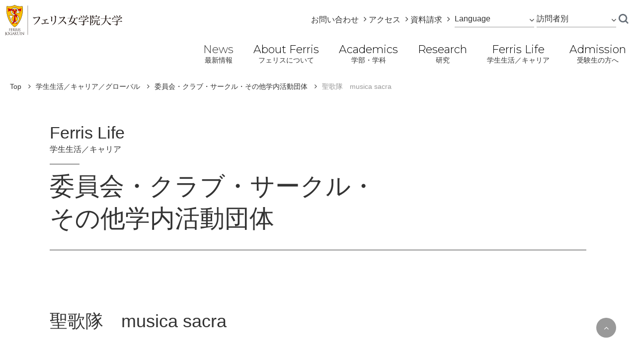

--- FILE ---
content_type: text/html; charset=UTF-8
request_url: https://www.ferris.ac.jp/life/union_club/41.html
body_size: 15563
content:
<!DOCTYPE html>
<html lang="ja">

	<head prefix="og: http://ogp.me/ns# fb: http://ogp.me/ns/fb# article: http://ogp.me/ns/article#">
		<meta charset="UTF-8">
		<meta name="viewport" content="width=device-width, initial-scale=1.0" id="viewport">
		<meta http-equiv="X-UA-Compatible" content="IE=edge">
		<meta name="format-detection" content="telephone=no">
		<meta name="google" content="nositelinkssearchbox">
		<title>聖歌隊　musica sacra｜フェリス女学院大学</title>
		<meta property="og:title" content="聖歌隊　musica sacra｜フェリス女学院大学">
		<meta property="og:description" content="フェリス女学院大学の学生生活に関する情報の紹介です。授業・履修、学習環境・支援、学生生活支援、学納金・奨学金、学友会・クラブ、各種申請・手続きなどの情報を掲載しています。">
		<meta property="og:url" content="https://www.ferris.ac.jp/life/union_club/41.html">
		<meta name="description" content="フェリス女学院大学の学生生活に関する情報の紹介です。授業・履修、学習環境・支援、学生生活支援、学納金・奨学金、学友会・クラブ、各種申請・手続きなどの情報を掲載しています。">
		<meta name="keywords" content="フェリス女学院大学,学生生活,授業・履修,学習環境・支援,学生生活支援,学納金・奨学金,学友会・クラブ,各種申請・手続き">
		<meta property="og:type" content="website">
<meta property="og:locale" content="ja_JP">
<meta property="og:site_name" content="フェリス女学院大学">
<meta property="og:image" content="https://www.ferris.ac.jp/images/ogp.jpg">
<meta name="twitter:card" content="summary_large_image" />
<meta name="twitter:title" content="フェリス女学院大学" />
<meta name="twitter:image" content="https://www.ferris.ac.jp/images/ogp.jpg" />
<meta name="twitter:url" content="https://www.ferris.ac.jp/">
<link href="/favicon.ico" rel="shortcut icon">
<link rel="preconnect" href="https://fonts.googleapis.com">
<link rel="preconnect" href="https://fonts.gstatic.com" crossorigin>
<link href="https://fonts.googleapis.com/css2?family=Barlow:wght@100&family=Crimson+Text&family=Montserrat:wght@300;400;500&family=Noto+Serif+JP:wght@400;700&display=swap" rel="stylesheet">
<link rel="stylesheet" href="https://maxcdn.bootstrapcdn.com/font-awesome/4.7.0/css/font-awesome.min.css">
<link rel="stylesheet" href="/js/lib.min.css">
<link rel="stylesheet" href="/css/style.css">
<link rel="stylesheet" href="/css/style-add.css">

<!-- Google Tag Manager -->
<script>(function(w,d,s,l,i){w[l]=w[l]||[];w[l].push({'gtm.start':
new Date().getTime(),event:'gtm.js'});var f=d.getElementsByTagName(s)[0],
j=d.createElement(s),dl=l!='dataLayer'?'&l='+l:'';j.async=true;j.src=
'https://www.googletagmanager.com/gtm.js?id='+i+dl;f.parentNode.insertBefore(j,f);
})(window,document,'script','dataLayer','GTM-PMS66FMT');</script>
<!-- End Google Tag Manager -->


<!-- Google tag (gtag.js) -->
<script async src="https://www.googletagmanager.com/gtag/js?id=G-4RJKCWDL57"></script>
<script>
  window.dataLayer = window.dataLayer || [];
  function gtag(){dataLayer.push(arguments);}
  gtag('js', new Date());

  gtag('config', 'G-4RJKCWDL57');
</script>

	</head>

	<body id="page-top">
		
<!-- Google Tag Manager (noscript) -->
<noscript><iframe src="https://www.googletagmanager.com/ns.html?id=GTM-PMS66FMT"
height="0" width="0" style="display:none;visibility:hidden"></iframe></noscript>
<!-- End Google Tag Manager (noscript) -->

<header class="g-header fixed-top" id="gheader" data-js="header">
	<div class="g-header__inner">
		<div class="g-header__logo-wrap g-header__pc-left-top">
			<a class="logo" href="/">
				<img src="/images/logo.svg" alt="フェリス女学院大学">
			</a>
		</div>

		<button class="humb-icon d-md-none" type="button" aria-controls="gnav" aria-expanded="false" aria-label="Toggle navigation" data-js="gnavi-trigger">
			<span></span>
			<span></span>
			<span></span>
		</button>

		<nav class="g-header__pc-right-top">
			<ul class="gnavi-pc-sub">
				<li>
					<a href="/contact/" class="gnavi-pc-sub__link">お問い合わせ</a>
				</li>
				<li>
					<a href="/access/" class="gnavi-pc-sub__link">アクセス</a>
				</li>
				<li>
					<a href="/request/" class="gnavi-pc-sub__link">資料請求</a>
				</li>
				<li class="pl-5">
					<details class="gnavi-pc-accordion js-accordion" data-js="pc-only-accordion">
						<summary class="gnavi-pc-accordion__trigger js-accordion__trigger">Language</summary>

						<div class="gnavi-pc-accordion__body js-accordion__target">
							<ul class="gnavi-pc-accordion__list">
								<li class="gnavi-pc-accordion__item">
									<a href="/">日本語</a>
								</li>
								<li class="gnavi-pc-accordion__item">
									<a href="/en/">English</a>
								</li>
							</ul>
						</div>
					</details>
				</li>
				<li class="pl-5">
					<details class="gnavi-pc-accordion js-accordion" data-js="pc-only-accordion">
						<summary class="gnavi-pc-accordion__trigger js-accordion__trigger">訪問者別</summary>

						<div class="gnavi-pc-accordion__body js-accordion__target">
							<ul class="gnavi-pc-accordion__list">
								<li class="gnavi-pc-accordion__item">
									<a href="/students-visitor/">在学生の方へ</a>
								</li>
								<li class="gnavi-pc-accordion__item">
									<a href="/guardian-visitor/">保証人の方へ</a>
								</li>
								<li class="gnavi-pc-accordion__item">
									<a href="/graduate-visitor/">卒業生の方へ</a>
								</li>
								<li class="gnavi-pc-accordion__item">
									<a href="/general-visitor/">一般の方へ</a>
								</li>
								<li class="gnavi-pc-accordion__item">
									<a href="/high-school-teacher-visitor/">高校教員の方へ</a>
								</li>
							</ul>
						</div>
					</details>
				</li>
				<li class="gnavi-pc-search">
					<button type="button" class="gnavi-pc-search__call">
						<img src="/images/icon-search.svg" alt="検索フォーム呼び出し">
					</button>
					<div class="gnavi-pc-search__body">
						<form action="/search/" class="search-form">
							<input type="hidden" value="ja" name="hl">
							<input type="hidden" value="utf-8" name="ie">
							<input type="hidden" value="utf-8" name="oe">
							<input type="hidden" name="as_sitesearch" value="">
							<input type="text" value="" maxlength="256" size="31" name="q" class="input" id="SearchTextBox">
							<input type="submit" value="検索" name="btnG" class="submit">
						</form>
					</div>
				</li>
			</ul>
			<!-- /.gnavi-pc-sub -->
		</nav>
		<!-- /.g-header__pc-right-top -->

		<nav class="gnavi-wrap g-header__pc-bottom" id="gnav" data-js="gnavi-target">
			<!-- <button type="button" class="close-pc-gnavi" data-js="close-pc-gnavi" aria-controls="gnav" aria-label="close menu"></button> -->
			<div class="gnavi-container mt-0">
				<ul class="gnavi mr-auto">
					<li class="gnavi__item">
						<a href="/news/" class="gnavi__link">
							<span class="gnavi__link__en">News</span>
							<span class="gnavi__link__ja">最新情報</span>
						</a>
					</li>
					<!-- / .gnavi__item -->
					<li class="gnavi__item" data-js="gnavi-item">
						<button type="button" class="gnavi__link gnavi__link--button" data-js="gnavi-item__trigger">
							<span class="gnavi__link__en">About Ferris</span>
							<span class="gnavi__link__ja">フェリスについて</span>
						</button>

						<div class="gnavi-child-wrap gnavi-child-wrap--about" data-filtering="filtering-category" data-js="gnavi-item__target">
							<ul class="gnavi-child">
								<li class="gnavi-category-selector-wrap">
									<ul class="gnavi-category-selector">
										<li>
											<button type="button" class="gnavi-category-selector__button is-selected" data-select-genre="about-1">フェリスを知る</button>
										</li>
										<li>
											<button type="button" class="gnavi-category-selector__button" data-select-genre="about-2">大学の取り組み</button>
										</li>
										<li>
											<button type="button" class="gnavi-category-selector__button" data-select-genre="about-3">情報公開・データ</button>
										</li>
										<li>
											<button type="button" class="gnavi-category-selector__button" data-select-genre="about-4">奨学会・同窓会</button>
										</li>
										<li>
											<button type="button" class="gnavi-category-selector__button" data-select-genre="about-5">施設貸出／撮影利用</button>
										</li>
									</ul>
								</li>
								<!-- /.gnavi-child__category-selector-pc -->
								<li class="gnavi-child__item gnavi-child__item--category-top">
									<a href="/about/" class="gnavi-child__link">About Ferris <span class="uppercase">Top</span></a>
								</li>
								<!-- / .gnavi-child__item -->
								<li class="gnavi-child__item" data-js="gnavi-item">
									<button type="button" class="gnavi-child__link gnavi-child__link--button d-md-none" data-js="gnavi-item__trigger">フェリスを知る</button>

									<ul class="gnavi-grandchild is-selected" data-js="gnavi-item__target" data-has-genre="about-1">
										<li class="gnavi-grandchild__item">
											<a href="/about/origin/" class="gnavi-grandchild__link">フェリスの原点</a>
										</li>
										<li class="gnavi-grandchild__item">
											<a href="/about/history/" class="gnavi-grandchild__link">フェリスのあゆみ</a>
										</li>
										<li class="gnavi-grandchild__item">
											<a href="/about/#block3" class="gnavi-grandchild__link">
												<span class="uppercase">Story</span> of Ferris
											</a>
										</li>
										<li class="gnavi-grandchild__item">
											<a href="/about/approach/philosophy/" class="gnavi-grandchild__link">教育目標・方針</a>
										</li>
										<li class="gnavi-grandchild__item">
											<a href="/about/plan/" class="gnavi-grandchild__link">中期計画</a>
										</li>
										
										<li class="gnavi-grandchild__item">
											<a href="/about/grand-design-2030/" class="gnavi-grandchild__link">グランドデザイン</a>
										</li>
										<li class="gnavi-grandchild__item">
											<a href="/about/sdgs/" class="gnavi-grandchild__link">フェリスとSDGs</a>
										</li>
										<li class="gnavi-grandchild__item">
											<a href="/about/greetings/" class="gnavi-grandchild__link">学長挨拶</a>
										</li>
									</ul>
								</li>
								<!-- / .gnavi-child__item -->
								<li class="gnavi-child__item" data-js="gnavi-item">
									<button type="button" class="gnavi-child__link gnavi-child__link--button d-md-none" data-js="gnavi-item__trigger">大学の取り組み</button>

									<ul class="gnavi-grandchild" data-js="gnavi-item__target" data-has-genre="about-2">
										
										<li class="gnavi-grandchild__item">
											<a href="/about/eco/" class="gnavi-grandchild__link">環境への取り組み</a>
										</li>
										<li class="gnavi-grandchild__item">
											<a href="/about/cooperation/" class="gnavi-grandchild__link">大学間連携</a>
										</li>
										<li class="gnavi-grandchild__item">
											<a href="/about/industry/" class="gnavi-grandchild__link">産官学・地域連携への取り組み</a>
										</li>
										<li class="gnavi-grandchild__item">
											<a href="/about/compliance/" class="gnavi-grandchild__link">コンプライアンス等の取り組み</a>
										</li>
																			</ul>
								</li>
								<!-- / .gnavi-child__item -->

								<li class="gnavi-child__item" data-js="gnavi-item">
									<button type="button" class="gnavi-child__link gnavi-child__link--button d-md-none" data-js="gnavi-item__trigger">情報公開・データ</button>

									<ul class="gnavi-grandchild" data-js="gnavi-item__target" data-has-genre="about-3">
										<li class="gnavi-grandchild__item">
											<a href="/about/basic-information/" class="gnavi-grandchild__link">大学基本情報</a>
										</li>
										<li class="gnavi-grandchild__item">
											<a href="/about/information-disclosure/" class="gnavi-grandchild__link">法令に基づく情報公開</a>
										</li>
										<li class="gnavi-grandchild__item">
											<a href="/about/evaluation/" class="gnavi-grandchild__link">大学評価・自己点検</a>
										</li>
										<li class="gnavi-grandchild__item">
											<a href="/about/faculty-departments/" class="gnavi-grandchild__link">学部・学科等設置に関する情報</a>
										</li>
										<li class="gnavi-grandchild__item">
											<a href="/about/safetyplan/" class="gnavi-grandchild__link">学校安全計画</a>
										</li>
										<li class="gnavi-grandchild__item">
											<a href="https://www.ferris.jp/about/report.html" target="_blank" class="gnavi-grandchild__link">財務情報・法人情報</a>
										</li>
									</ul>
								</li>
								<!-- / .gnavi-child__item -->
								<li class="gnavi-child__item" data-js="gnavi-item">
									<button type="button" class="gnavi-child__link gnavi-child__link--button d-md-none" data-js="gnavi-item__trigger">奨学金・同窓会</button>

									<div class="gnavi-grandchild" data-js="gnavi-item__target" data-has-genre="about-4">
										<div class="gnavi-grandchild__item">
											<a href="/about/scholarships/" class="gnavi-grandchild__link">奨学会</a>
										</div>
										<div class="gnavi-grandchild__item">
											<a href="/about/alumni-association/" class="gnavi-grandchild__link">同窓会</a>
										</div>
									</div>
								</li>
								<!-- / .gnavi-child__item -->
								<li class="gnavi-child__item" data-js="gnavi-item">
									<button type="button" class="gnavi-child__link gnavi-child__link--button d-md-none" data-js="gnavi-item__trigger">施設貸出／撮影利用</button>

									<div class="gnavi-grandchild" data-js="gnavi-item__target" data-has-genre="about-5">
										<div class="gnavi-grandchild__item">
											<a href="/lendable/" class="gnavi-grandchild__link">施設貸出／撮影利用</a>
										</div>
									</div>
								</li>
								<!-- / .gnavi-child__item -->
								<li class="gnavi-recommend">
									<div class="gnavi-recommend__body">
										<p class="gnavi-recommend__heading">
											<span class="gnavi-recommend__heading__main">Recommend</span>
											<span class="gnavi-recommend__heading__sub">おすすめコンテンツ</span>
										</p>

										<p class="gnavi-recommend__lead">フェリス女学院大学に関連するさまざまな情報をお届けしています。ぜひご覧ください！</p>
									</div>

									<div class="gnavi-recommend__slider-wrap">
										<div class="splide" aria-label="おすすめコンテンツ一覧" data-js="gnavi-item__slider">

											<div id="about-slider" class="splide__track">
												<div class="splide__list">
																										<div class="splide__slide">
														<a href="/admission/event/" class="has-no-icon" target="_blank">
															<img src="/images/footer-slider-item13.png" alt="オープンキャンパス">
														</a>
													</div>
																										<div class="splide__slide">
														<a href="/life/career-data/course/#careerdate" class="has-no-icon" target="_self">
															<img src="/images/footer-slider-item4.jpg" alt="フェリス女学院大学 就職・キャリア 就職内定率">
														</a>
													</div>
																										<div class="splide__slide">
														<a href="/academics/minor/gender-career/" class="has-no-icon" target="_blank">
															<img src="/images/footer-slider-item2.png" alt="フェリス女学院大学 副専攻">
														</a>
													</div>
																										<div class="splide__slide">
														<a href="/admission/" class="has-no-icon" target="_blank">
															<img src="/images/footer-slider-item5.jpg" alt="受験生の方へ">
														</a>
													</div>
																									</div>
											</div>
											<div class="splide__arrows">
												<button class="splide__arrow splide__arrow--prev" type="button" aria-label="Previous slide" aria-controls="about-slider"></button>
												<button class="splide__arrow splide__arrow--next" type="button" aria-label="Next slide" aria-controls="about-slider"></button>
											</div>
										</div>
									</div>
									<!-- /.gnavi-recommend__slider-wrap -->
								</li>
							</ul>
							<!-- / ..gnavi-child -->
						</div>
						<!-- /.gnavi-child-wrap -->
					</li>
					<!-- / .gnavi__item -->
					<li class="gnavi__item" data-js="gnavi-item">
						<button type="button" class="gnavi__link gnavi__link--button" data-js="gnavi-item__trigger">
							<span class="gnavi__link__en">Academics</span>
							<span class="gnavi__link__ja">学部・学科</span>
						</button>

						<div class="gnavi-child-wrap gnavi-child-wrap--academics" data-filtering="filtering-category" data-js="gnavi-item__target">
							<ul class="gnavi-child">
								<li class="gnavi-category-selector-wrap">
									<ul class="gnavi-category-selector">
										<li>
											<button type="button" class="gnavi-category-selector__button is-selected" data-select-genre="academics-7">グローバル教養学部<br>（2025年4月～）</button>
										</li>
										<li>
											<button type="button" class="gnavi-category-selector__button" data-select-genre="academics-1">2024年度以前 学部・学科</button>
										</li>
										<li>
											<button type="button" class="gnavi-category-selector__button" data-select-genre="academics-2">CLA科目</button>
										</li>
										<li>
											<button type="button" class="gnavi-category-selector__button" data-select-genre="academics-4">語学</button>
										</li>
										<li>
											<button type="button" class="gnavi-category-selector__button" data-select-genre="academics-3">副専攻</button> 
																					</li>
										<li>
											<button type="button" class="gnavi-category-selector__button" data-select-genre="academics-6">大学院</button>
										</li>
										<li>
											<button type="button" class="gnavi-category-selector__button" data-select-genre="academics-5">取得可能な資格</button>
										</li>
										<li>
											<a href="/academics/syllabus/" class="gnavi-category-selector__button">シラバス</a>
										</li>
										<li>
											<a href="/academics/teachers/" class="gnavi-category-selector__button">教員紹介・ゼミナール</a>
										</li>

										<li>
											<button type="button" class="gnavi-category-selector__button" data-select-genre="academics-8">人材養成目的・三つの方針</button>
										</li>
										<li>
											<a href="/academics/educational-reform/projects/" class="gnavi-category-selector__button">大学教育改革への取り組み</a>
										</li>
										<li>
											<button type="button" class="gnavi-category-selector__button" data-select-genre="academics-13">生涯学習</button>
										</li>
									</ul>
								</li>
								<!-- /.gnavi-child__category-selector-pc -->
								<li class="gnavi-child__item gnavi-child__item--category-top">
									<a href="/academics/" class="gnavi-child__link">Academics <span class="uppercase">Top</span></a>
								</li>
								<!-- / .gnavi-child__item -->

								<li class="gnavi-child__item" data-js="gnavi-item">
									<button type="button" class="gnavi-child__link gnavi-child__link--button d-md-none" data-js="gnavi-item__trigger">グローバル教養学部</button>

									<ul class="gnavi-grandchild is-selected" data-js="gnavi-item__target" data-has-genre="academics-7">
										<li class="gnavi-grandchild__item">
											<p class="gnavi-grandchild__subcat-name">
												<a href="/academics/global-studies/" class="gnavi-grandchild__link gnavi-grandchild__link--subcat">国際社会学科</a>
											</p>

											<ul class="reset-list-style ml-15">
												<li>
													<a href="/academics/global-studies/relationship/" class="gnavi-grandchild__link gnavi-grandchild__link--subcat">国際関係専攻</a>
												</li>
												<li>
													<a href="/academics/global-studies/earth/" class="gnavi-grandchild__link gnavi-grandchild__link--subcat">地球社会・環境専攻</a>
												</li>
												<li>
													<a href="/academics/global-studies/business/" class="gnavi-grandchild__link gnavi-grandchild__link--subcat">国際ビジネス・観光専攻</a>
												</li>
											</ul>
										</li>
										<li class="gnavi-grandchild__item">
											<p class="gnavi-grandchild__subcat-name pt-15">
												<a href="/academics/psychology-and-communication-studies/" class="gnavi-grandchild__link gnavi-grandchild__link--subcat">心理コミュニケーション学科</a>
											</p>

											<ul class="reset-list-style ml-15">
												<li>
													<a href="/academics/psychology-and-communication-studies/psychology/" class="gnavi-grandchild__link gnavi-grandchild__link--subcat">心理専攻</a>
												</li>
												<li>
													<a href="/academics/psychology-and-communication-studies/massmedia/" class="gnavi-grandchild__link gnavi-grandchild__link--subcat">メディア専攻</a>
												</li>
												<li>
													<a href="/academics/psychology-and-communication-studies/symbiosis/" class="gnavi-grandchild__link gnavi-grandchild__link--subcat">共生コミュニケーター専攻</a>
												</li>
											</ul>
										</li>
										<li class="gnavi-grandchild__item">
											<p class="gnavi-grandchild__subcat-name pt-15">
												<a href="/academics/arts-and-humanities/" class="gnavi-grandchild__link gnavi-grandchild__link--subcat">文化表現学科</a>
											</p>

											<ul class="reset-list-style ml-15">
												<li>
													<a href="/academics/arts-and-humanities/europe-america/" class="gnavi-grandchild__link gnavi-grandchild__link--subcat">ヨーロッパ・アメリカ専攻</a>
												</li>
												<li>
													<a href="/academics/arts-and-humanities/japan-asia/" class="gnavi-grandchild__link gnavi-grandchild__link--subcat">日本・アジア専攻</a>
												</li>
												<li>
													<a href="/academics/arts-and-humanities/music-physicalexpression/" class="gnavi-grandchild__link gnavi-grandchild__link--subcat">音楽・身体表現専攻</a>
												</li>
											</ul>
										</li>

									</ul>
								</li>
								<!-- / .gnavi-child__item -->

								<li class="gnavi-child__item" data-js="gnavi-item">
									<button type="button" class="gnavi-child__link gnavi-child__link--button d-md-none" data-js="gnavi-item__trigger">2024年度以前 学部・学科</button>

									<ul class="gnavi-grandchild" data-js="gnavi-item__target" data-has-genre="academics-1">
										<li class="gnavi-grandchild__item">
											<a href="/academics/english-literature/" class="gnavi-grandchild__link">文学部 英語英米文学科</a>
										</li>
										<li class="gnavi-grandchild__item">
											<a href="/academics/japanese-literature/" class="gnavi-grandchild__link">文学部 日本語日本文学科</a>
										</li>
										<li class="gnavi-grandchild__item">
											<a href="/academics/communication/" class="gnavi-grandchild__link">文学部コミュニケーション学科</a>
										</li>
										<li class="gnavi-grandchild__item">
											<a href="/academics/global-and-intercultural-studies/" class="gnavi-grandchild__link">国際交流学部 国際交流学科</a>
										</li>
										<li class="gnavi-grandchild__item">
											<a href="/academics/musical-art/" class="gnavi-grandchild__link">音楽学部 音楽芸術学科</a>
										</li>
										<li class="gnavi-grandchild__item">
											<a href="/academics/greetings/" class="gnavi-grandchild__link">学部長挨拶</a>
										</li>
									</ul>
								</li>
								<!-- / .gnavi-child__item -->
								<li class="gnavi-child__item" data-js="gnavi-item">
									<button type="button" class="gnavi-child__link gnavi-child__link--button d-md-none" data-js="gnavi-item__trigger">CLA科目</button>

									<ul class="gnavi-grandchild" data-js="gnavi-item__target" data-has-genre="academics-2">
										<li class="gnavi-grandchild__item">
											<a href="/academics/cla/subject-christianity/" class="gnavi-grandchild__link">CLA科目</a>
										</li>
										<li class="gnavi-grandchild__item">
											<a href="/academics/cla/subject-christianity/#anc01" class="gnavi-grandchild__link">キリスト教科目</a>
										</li>
										<li class="gnavi-grandchild__item">
											<a href="/academics/language/" class="gnavi-grandchild__link">語学科目</a>
										</li>
										<li class="gnavi-grandchild__item">
											<a href="/academics/cla/subject-frontier/#anc01" class="gnavi-grandchild__link">知のフロンティア科目</a>
										</li>
										<li class="gnavi-grandchild__item">
											<a href="/academics/cla/subject-practice/#anc01" class="gnavi-grandchild__link">実践教養科目</a>
										</li>
										<li class="gnavi-grandchild__item">
											<a href="/academics/cla/subject-lecture/#anc01" class="gnavi-grandchild__link">フェリス教養講義科目：For Others</a>
										</li>
										<li class="gnavi-grandchild__item">
											<a href="/academics/cla/subject-health/#anc01" class="gnavi-grandchild__link">健康・スポーツ科目</a>
										</li>
										<li class="gnavi-grandchild__item">
											<a href="/academics/foreign-students-class/" class="gnavi-grandchild__link">留学生対象科目</a>
										</li>
										<li class="gnavi-grandchild__item">
											<a href="/academics/cla/ferris-plus/#anc01" class="gnavi-grandchild__link"><span class="uppercase">Ferris</span>+実践教養探求課程・プロジェクト演習科目</a>
										</li>
									</ul>
								</li>
								<!-- / .gnavi-child__item -->
								<!-- <li class="gnavi-child__item d-md-none">
									<a href="/program/minor/" class="gnavi-child__link">副専攻科目</a>
								</li> -->
								<li class="gnavi-child__item" data-js="gnavi-item">
									<button type="button" class="gnavi-child__link gnavi-child__link--button d-md-none" data-js="gnavi-item__trigger">副専攻科目</button>

									<ul class="gnavi-grandchild" data-js="gnavi-item__target" data-has-genre="academics-3">
										<!-- <li class="gnavi-grandchild__item">
											<a href="/program/minor/" class="gnavi-grandchild__link">副専攻科目</a>
										</li> -->
										<li class="gnavi-grandchild__item">
											<a href="/academics/minor/gender-career/#anc01" class="gnavi-grandchild__link">ジェンダーとキャリア</a>
										</li>
										<li class="gnavi-grandchild__item">
											<a href="/academics/minor/design-expression/#anc01" class="gnavi-grandchild__link">デザインと表現</a>
										</li>
										<li class="gnavi-grandchild__item">
											<a href="/academics/minor/datascience/#anc01" class="gnavi-grandchild__link">データサイエンス</a>
										</li>
										<li class="gnavi-grandchild__item">
											<a href="/academics/minor/music/#anc01" class="gnavi-grandchild__link">音楽</a>
										</li>
											
									</ul>
								</li>
								<!-- / .gnavi-child__item -->
								<li class="gnavi-child__item" data-js="gnavi-item">
									<button type="button" class="gnavi-child__link gnavi-child__link--button d-md-none" data-js="gnavi-item__trigger">語学</button>

									<ul class="gnavi-grandchild" data-js="gnavi-item__target" data-has-genre="academics-4">
										<li class="gnavi-grandchild__item">
											<a href="/academics/language/english/" class="gnavi-grandchild__link">英語</a>
										</li>
										<li class="gnavi-grandchild__item">
											<a href="/academics/language/first-foreign-language/course-introduction/" class="gnavi-grandchild__link">初習外国語</a>
										</li>
										<li class="gnavi-grandchild__item">
											<a href="/academics/language/culture/" class="gnavi-grandchild__link">教養外国語</a>
										</li>
										<li class="gnavi-grandchild__item">
											<a href="/academics/language/course/" class="gnavi-grandchild__link">語学履修コース</a>
										</li>
										<li class="gnavi-grandchild__item">
											<a href="/academics/language/language-center/" class="gnavi-grandchild__link">言語センター</a>
										</li>
									</ul>
								</li>
								<!-- / .gnavi-child__item -->
								<li class="gnavi-child__item" data-js="gnavi-item">
									<button type="button" class="gnavi-child__link gnavi-child__link--button d-md-none" data-js="gnavi-item__trigger">大学院</button>

									<ul class="gnavi-grandchild" data-js="gnavi-item__target" data-has-genre="academics-6">
										<li class="gnavi-grandchild__item">
											<a href="/academics/graduate-school/humanities/english-literature/" class="gnavi-grandchild__link">人文科学研究科</a>
										</li>
										<li class="gnavi-grandchild__item">
											<a href="/academics/graduate-school/global-and-intercultural-studies/" class="gnavi-grandchild__link">国際交流研究科</a>
										</li>
										<li class="gnavi-grandchild__item">
											<a href="/academics/graduate-school/music/2023/" class="gnavi-grandchild__link">音楽研究科</a>
										</li>
										<li class="gnavi-grandchild__item">
											<a href="/academics/graduate-admissions/" class="gnavi-grandchild__link">大学院入試</a>
										</li>
									</ul>
								</li>
								<!-- / .gnavi-child__item -->
								<li class="gnavi-child__item" data-js="gnavi-item">
									<button type="button" class="gnavi-child__link gnavi-child__link--button d-md-none" data-js="gnavi-item__trigger">取得可能な資格</button>

									<ul class="gnavi-grandchild" data-js="gnavi-item__target" data-has-genre="academics-5">
										<li class="gnavi-grandchild__item">
											<a href="/academics/qualification/qualifications-list/" class="gnavi-grandchild__link">取得可能な資格一覧</a>
										</li>
										<li class="gnavi-grandchild__item">
											<a href="/academics/qualification/teacher-training-course/" class="gnavi-grandchild__link">教職課程</a>
										</li>
										<li class="gnavi-grandchild__item">
											<a href="/academics/qualification/japanese-teacher-training-course/" class="gnavi-grandchild__link">日本語教員養成講座</a>
										</li>
										<li class="gnavi-grandchild__item">
											<a href="/academics/qualification/psychologist/" class="gnavi-grandchild__link">社会調査士／認定心理士／公認心理師</a>
										</li>
									</ul>
								</li>
								<!-- / .gnavi-child__item -->
								<li class="gnavi-child__item d-md-none">
									<a href="/academics/syllabus/" class="gnavi-child__link">シラバス</a>
								</li>
								<!-- / .gnavi-child__item -->
								<li class="gnavi-child__item d-md-none">
									<a href="/academics/teachers/" class="gnavi-child__link">教員紹介・ゼミナール</a>
								</li>
								<!-- / .gnavi-child__item -->

								<li class="gnavi-child__item" data-js="gnavi-item">
									<button type="button" class="gnavi-child__link gnavi-child__link--button d-md-none" data-js="gnavi-item__trigger">人材養成目的・三つの方針</button>

									<ul class="gnavi-grandchild" data-js="gnavi-item__target" data-has-genre="academics-8">
										<li class="gnavi-grandchild__item">
											<a href="/academics/purpose/" class="gnavi-grandchild__link">各学部・研究科の人材養成目的</a>
										</li>
										<li class="gnavi-grandchild__item">
											<a href="/academics/policy/" class="gnavi-grandchild__link">各学部・研究科の三つの方針</a>
										</li>
									</ul>
								</li>
								<!-- / .gnavi-child__item -->
								<li class="gnavi-child__item d-md-none">
									<a href="/facetoferris/" class="gnavi-child__link">Face to Ferris</a>
								</li>
								<!-- / .gnavi-child__item -->
								<li class="gnavi-child__item d-md-none">
									<a href="/academics/educational-reform/projects/" class="gnavi-child__link">大学教育改革への取り組み</a>
								</li>
								<!-- / .gnavi-child__item -->
								<li class="gnavi-child__item" data-js="gnavi-item">
									<button type="button" class="gnavi-child__link gnavi-child__link--button d-md-none" data-js="gnavi-item__trigger">生涯学習</button>

									<ul class="gnavi-grandchild" data-js="gnavi-item__target" data-has-genre="academics-13">
										<li class="gnavi-grandchild__item">
											<a href="/academics/auditing-student/" class="gnavi-grandchild__link">科目等履修生（聴講生）制度</a>
										</li>
										<li class="gnavi-grandchild__item">
											<a href="/academics/diploma-course/" class="gnavi-grandchild__link">音楽学部ディプロマコース</a>
										</li>
									</ul>
								</li>
								<!-- / .gnavi-child__item -->
								<li class="gnavi-recommend">
									<div class="gnavi-recommend__body">
										<p class="gnavi-recommend__heading">
											<span class="gnavi-recommend__heading__main">Recommend</span>
											<span class="gnavi-recommend__heading__sub">おすすめコンテンツ</span>
										</p>

										<p class="gnavi-recommend__lead">フェリス女学院大学に関連するさまざまな情報をお届けしています。ぜひご覧ください！</p>
									</div>

									<div class="gnavi-recommend__slider-wrap">
										<div class="splide" aria-label="おすすめコンテンツ一覧" data-js="gnavi-item__slider">

											<div id="academics-slider" class="splide__track">
												<div class="splide__list">
																										<div class="splide__slide">
														<a href="/admission/event/" class="has-no-icon" target="_blank">
															<img src="/images/footer-slider-item13.png" alt="オープンキャンパス">
														</a>
													</div>
																										<div class="splide__slide">
														<a href="/life/career-data/course/#careerdate" class="has-no-icon" target="_self">
															<img src="/images/footer-slider-item4.jpg" alt="フェリス女学院大学 就職・キャリア 就職内定率">
														</a>
													</div>
																										<div class="splide__slide">
														<a href="/academics/minor/gender-career/" class="has-no-icon" target="_blank">
															<img src="/images/footer-slider-item2.png" alt="フェリス女学院大学 副専攻">
														</a>
													</div>
																										<div class="splide__slide">
														<a href="/admission/" class="has-no-icon" target="_blank">
															<img src="/images/footer-slider-item5.jpg" alt="受験生の方へ">
														</a>
													</div>
																									</div>
											</div>
											<div class="splide__arrows">
												<button class="splide__arrow splide__arrow--prev" type="button" aria-label="Previous slide" aria-controls="academics-slider"></button>
												<button class="splide__arrow splide__arrow--next" type="button" aria-label="Next slide" aria-controls="academics-slider"></button>
											</div>
										</div>
									</div>
									<!-- /.gnavi-recommend__slider-wrap -->
								</li>
							</ul>
							<!-- / ..gnavi-child -->
						</div>
						<!-- /.gnavi-child-wrap -->
						<!-- / .gnavi-child -->
					</li>
					<!-- / .gnavi__item -->
					<li class="gnavi__item" data-js="gnavi-item">
						<button type="button" class="gnavi__link gnavi__link--button" data-js="gnavi-item__trigger">
							<span class="gnavi__link__en">Research</span>
							<span class="gnavi__link__ja">研究</span>
						</button>

						<div class="gnavi-child-wrap gnavi-child-wrap--research" data-filtering="filtering-category" data-js="gnavi-item__target">
							<ul class="gnavi-child">
								<li class="gnavi-category-selector-wrap">
									<ul class="gnavi-category-selector">
										<li>
											<button type="button" class="gnavi-category-selector__button is-selected" data-select-genre="reseach-1">大学の研究活動</button>
										</li>
																			</ul>
								</li>
								<!-- /.gnavi-child__category-selector-pc -->
								<li class="gnavi-child__item gnavi-child__item--category-top">
									<a href="/research/" class="gnavi-child__link">Research <span class="uppercase">Top</span></a>
								</li>
								<!-- / .gnavi-child__item -->
								<li class="gnavi-child__item" data-js="gnavi-item">
									<button type="button" class="gnavi-child__link gnavi-child__link--button d-md-none" data-js="gnavi-item__trigger">大学の研究活動</button>

									<ul class="gnavi-grandchild is-selected" data-js="gnavi-item__target" data-has-genre="reseach-1">
										<li class="gnavi-grandchild__item">
											<a href="/research/laboratory/" class="gnavi-grandchild__link">キリスト教研究所</a>
										</li>
										<li class="gnavi-grandchild__item">
											<a href="/research/science/" class="gnavi-grandchild__link">科研費助成事業</a>
										</li>
										<li class="gnavi-grandchild__item">
											<a href="/research/sabbatical/" class="gnavi-grandchild__link">教員特別研修制度</a>
										</li>
										<li class="gnavi-grandchild__item">
											<a href="/research/visiting-faculty/" class="gnavi-grandchild__link">客員教員の招聘</a>
										</li>
										<li class="gnavi-grandchild__item">
											<a href="/research/collaboration/" class="gnavi-grandchild__link">フェリス女学院大学共同研究</a>
										</li>
										<li class="gnavi-grandchild__item">
											<a href="/academics/teachers/" class="gnavi-grandchild__link">教員紹介・ゼミナール</a>
										</li>
										<li class="gnavi-grandchild__item">
											<a href="/research/ferris-books/" class="gnavi-grandchild__link">フェリス・ブックス</a>
										</li>
									</ul>
								</li>
								<!-- / .gnavi-child__item -->
																<!-- / .gnavi-child__item -->
								<li class="gnavi-recommend">
									<div class="gnavi-recommend__body">
										<p class="gnavi-recommend__heading">
											<span class="gnavi-recommend__heading__main">Recommend</span>
											<span class="gnavi-recommend__heading__sub">おすすめコンテンツ</span>
										</p>

										<p class="gnavi-recommend__lead">フェリス女学院大学に関連するさまざまな情報をお届けしています。ぜひご覧ください！</p>
									</div>

									<div class="gnavi-recommend__slider-wrap">
										<div class="splide" aria-label="おすすめコンテンツ一覧" data-js="gnavi-item__slider">

											<div id="research-slider" class="splide__track">
												<div class="splide__list">
																										<div class="splide__slide">
														<a href="/admission/event/" class="has-no-icon" target="_blank">
															<img src="/images/footer-slider-item13.png" alt="オープンキャンパス">
														</a>
													</div>
																										<div class="splide__slide">
														<a href="/life/career-data/course/#careerdate" class="has-no-icon" target="_self">
															<img src="/images/footer-slider-item4.jpg" alt="フェリス女学院大学 就職・キャリア 就職内定率">
														</a>
													</div>
																										<div class="splide__slide">
														<a href="/academics/minor/gender-career/" class="has-no-icon" target="_blank">
															<img src="/images/footer-slider-item2.png" alt="フェリス女学院大学 副専攻">
														</a>
													</div>
																										<div class="splide__slide">
														<a href="/admission/" class="has-no-icon" target="_blank">
															<img src="/images/footer-slider-item5.jpg" alt="受験生の方へ">
														</a>
													</div>
																									</div>
											</div>
											<div class="splide__arrows">
												<button class="splide__arrow splide__arrow--prev" type="button" aria-label="Previous slide" aria-controls="research-slider"></button>
												<button class="splide__arrow splide__arrow--next" type="button" aria-label="Next slide" aria-controls="research-slider"></button>
											</div>
										</div>
									</div>
									<!-- /.gnavi-recommend__slider-wrap -->
								</li>
							</ul>
							<!-- / ..gnavi-child -->
						</div>
						<!-- /.gnavi-child-wrap -->
					</li>
					<!-- / .gnavi__item -->
					<li class="gnavi__item" data-js="gnavi-item">
						<button type="button" class="gnavi__link gnavi__link--button" data-js="gnavi-item__trigger">
							<span class="gnavi__link__en">Ferris Life</span>
							<span class="gnavi__link__ja">学生生活／キャリア</span>
						</button>

						<div class="gnavi-child-wrap gnavi-child-wrap--life" data-filtering="filtering-category" data-js="gnavi-item__target">
							<ul class="gnavi-child">
								<li class="gnavi-category-selector-wrap">
									<ul class="gnavi-category-selector">
										<li>
											<button type="button" class="gnavi-category-selector__button is-selected" data-select-genre="life-1">キャンパス紹介／施設・センター</button>
										</li>
										<li>
											<button type="button" class="gnavi-category-selector__button" data-select-genre="life-2">留学・国際交流</button>
										</li>
										<li>
											<button type="button" class="gnavi-category-selector__button" data-select-genre="life-3">就職・キャリアサポート</button>
										</li>
										<li>
											<button type="button" class="gnavi-category-selector__button" data-select-genre="life-4">学生生活・各種制度</button>
										</li>
									</ul>
								</li>
								<!-- /.gnavi-child__category-selector-pc -->
								<li class="gnavi-child__item gnavi-child__item--category-top">
									<a href="/life/" class="gnavi-child__link">Ferris Life Top</a>
								</li>
								<!-- / .gnavi-child__item -->
								<li class="gnavi-child__item" data-js="gnavi-item">
									<button type="button" class="gnavi-child__link gnavi-child__link--button d-md-none" data-js="gnavi-item__trigger">キャンパス紹介／施設・センター</button>

									<ul class="gnavi-grandchild is-selected" data-js="gnavi-item__target" data-has-genre="life-1">
										<li class="gnavi-grandchild__item">
											<a href="/life/ryokuen-campus/" class="gnavi-grandchild__link">緑園キャンパス</a>
										</li>
										<li class="gnavi-grandchild__item">
											<a href="/life/yamate-campus/" class="gnavi-grandchild__link">山手キャンパス</a>
										</li>
										<li class="gnavi-grandchild__item">
											<a href="/360/ryokuen/vtour/tour.html" class="gnavi-grandchild__link">360°バーチャルキャンパス（緑園）</a>
										</li>
										<li class="gnavi-grandchild__item">
											<a href="/360/yamate/vtour/tour.html" class="gnavi-grandchild__link">360°バーチャルキャンパス（山手）</a>
										</li>
										<li class="gnavi-grandchild__item">
											<a href="/life/yokohama/" class="gnavi-grandchild__link">フェリス×横浜</a>
										</li>
										<li class="gnavi-grandchild__item">
											<a href="/life/library/" class="gnavi-grandchild__link">図書館・ラーニングコモンズ</a>
										</li>
										<li class="gnavi-grandchild__item">
											<a href="/life/study-support/" class="gnavi-grandchild__link">学修サポートセンター</a>
										</li>
										<li class="gnavi-grandchild__item">
											<a href="/academics/language/language-center/" class="gnavi-grandchild__link">言語センター</a>
										</li>
										<li class="gnavi-grandchild__item">
											<a href="/life/foreign-students#international-center" class="gnavi-grandchild__link">国際センター</a>
										</li>
										<li class="gnavi-grandchild__item">
											<a href="/life/info-center/" class="gnavi-grandchild__link">IT環境</a>
										</li>
										<li class="gnavi-grandchild__item">
											<a href="/life/christian-center/christianity/#christian-center" class="gnavi-grandchild__link">キリスト教センター</a>
										</li>
										<li class="gnavi-grandchild__item">
											<a href="/life/volunteer-center/news/" class="gnavi-grandchild__link">ボランティアセンター</a>
										</li>
										<li class="gnavi-grandchild__item">
											<a href="/life/support-center/infirmary/" class="gnavi-grandchild__link">学生支援センター</a>
										</li>
										<li class="gnavi-grandchild__item">
											<a href="/life/gender-studies-center/" class="gnavi-grandchild__link">ジェンダースタディーズセンター</a>
										</li>
										<li class="gnavi-grandchild__item">
											<a href="/life/paris-international-art-cities/" class="gnavi-grandchild__link">パリ国際芸術都市</a>
										</li>
									</ul>
								</li>
								<!-- / .gnavi-child__item -->
								<li class="gnavi-child__item" data-js="gnavi-item">
									<button type="button" class="gnavi-child__link gnavi-child__link--button d-md-none" data-js="gnavi-item__trigger">留学・国際交流</button>

									<ul class="gnavi-grandchild" data-js="gnavi-item__target" data-has-genre="life-2">
										<li class="gnavi-grandchild__item">
											<a href="/life/study-abroad/exchange/" class="gnavi-grandchild__link">留学</a>
										</li>
										<li class="gnavi-grandchild__item">
											<a href="/life/sa-support/" class="gnavi-grandchild__link">留学支援</a>
										</li>
										<li class="gnavi-grandchild__item">
											<a href="/life/international-exchange/" class="gnavi-grandchild__link">国際交流</a>
										</li>
										<li class="gnavi-grandchild__item">
											<a href="/life/foreign-students/" class="gnavi-grandchild__link">外国人留学生の受入</a>
										</li>
										<li class="gnavi-grandchild__item">
											<a href="/life/dormylei/" class="gnavi-grandchild__link">国際学生交流会館</a>
										</li>
										<li class="gnavi-grandchild__item">
											<a href="/life/foreign-students-support/study-support/" class="gnavi-grandchild__link">留学生サポート</a>
										</li>
									</ul>
								</li>
								<!-- / .gnavi-child__item -->

								<li class="gnavi-child__item" data-js="gnavi-item">
									<button type="button" class="gnavi-child__link gnavi-child__link--button d-md-none" data-js="gnavi-item__trigger">就職・キャリアサポート</button>

									<ul class="gnavi-grandchild" data-js="gnavi-item__target" data-has-genre="life-3">
										<li class="gnavi-grandchild__item">
											<a href="/life/carrier-support-system/" class="gnavi-grandchild__link">キャリアサポート</a>
										</li>
										<li class="gnavi-grandchild__item">
											<a href="/life/internship/" class="gnavi-grandchild__link">インターンシップ</a>
										</li>
										<li class="gnavi-grandchild__item">
											<a href="/life/career-data/course/" class="gnavi-grandchild__link">就職・進路データ</a>
										</li>
										
										<li class="gnavi-grandchild__item">
											<a href="/life/ecompanies/" class="gnavi-grandchild__link">企業の皆様へ</a>
										</li>
									</ul>
								</li>
								<!-- / .gnavi-child__item -->
								<li class="gnavi-child__item" data-js="gnavi-item">
									<button type="button" class="gnavi-child__link gnavi-child__link--button d-md-none" data-js="gnavi-item__trigger">学生生活・各種制度</button>

									<ul class="gnavi-grandchild" data-js="gnavi-item__target" data-has-genre="life-4">
										<li class="gnavi-grandchild__item">
											<a href="/life/events/" class="gnavi-grandchild__link">年間行事予定</a>
										</li>
										<li class="gnavi-grandchild__item">
											<a href="/life/union_club/" class="gnavi-grandchild__link">委員会・クラブ・サークル・その他学内活動団体</a>
										</li>
										<li class="gnavi-grandchild__item">
											<a href="/life/learning-environment/" class="gnavi-grandchild__link">学修サポート制度</a>
										</li>
										<li class="gnavi-grandchild__item">
											<a href="/life/ferrischallenge/" class="gnavi-grandchild__link">フェリスチャレンジ制度</a>
										</li>
										<li class="gnavi-grandchild__item">
											<a href="/life/bungei/" class="gnavi-grandchild__link">フェリス文芸賞</a>
										</li>
										<li class="gnavi-grandchild__item">
											<a href="/life/credits/housou-university" class="gnavi-grandchild__link">単位互換協定</a>
										</li>
										<li class="gnavi-grandchild__item">
											<a href="/life/domestic/" class="gnavi-grandchild__link">国内留学制度</a>
										</li>
										<li class="gnavi-grandchild__item">
											<a href="/life/tuition/2025/" class="gnavi-grandchild__link">学生納付金</a>
										</li>
										<li class="gnavi-grandchild__item">
											<a href="/students-visitor/scholarship/grant-type/" class="gnavi-grandchild__link">奨学金</a>
										</li>
										<li class="gnavi-grandchild__item">
											<a href="/students-visitor/harassment_prevention/" class="gnavi-grandchild__link">ハラスメント防止のために</a>
										</li>
										<li class="gnavi-grandchild__item">
											<a href="/students-visitor/house/" class="gnavi-grandchild__link">住まいの情報</a>
										</li>
										<li class="gnavi-grandchild__item">
											<a href="/students-visitor/shougai-gakusei/" class="gnavi-grandchild__link">障がい学生支援</a>
										</li>
										<li class="gnavi-grandchild__item">
											<a href="/life/campusnews/" class="gnavi-grandchild__link">広報誌 キャンパスニュースＦ</a>
										</li>
									</ul>
								</li>
								<!-- / .gnavi-child__item -->
								<li class="gnavi-recommend">
									<div class="gnavi-recommend__body">
										<p class="gnavi-recommend__heading">
											<span class="gnavi-recommend__heading__main">Recommend</span>
											<span class="gnavi-recommend__heading__sub">おすすめコンテンツ</span>
										</p>

										<p class="gnavi-recommend__lead">フェリス女学院大学に関連するさまざまな情報をお届けしています。ぜひご覧ください！</p>
									</div>

									<div class="gnavi-recommend__slider-wrap">
										<div class="splide" aria-label="おすすめコンテンツ一覧" data-js="gnavi-item__slider">

											<div id="life-slider" class="splide__track">
												<div class="splide__list">
																										<div class="splide__slide">
														<a href="/admission/event/" class="has-no-icon" target="_blank">
															<img src="/images/footer-slider-item13.png" alt="オープンキャンパス">
														</a>
													</div>
																										<div class="splide__slide">
														<a href="/life/career-data/course/#careerdate" class="has-no-icon" target="_self">
															<img src="/images/footer-slider-item4.jpg" alt="フェリス女学院大学 就職・キャリア 就職内定率">
														</a>
													</div>
																										<div class="splide__slide">
														<a href="/academics/minor/gender-career/" class="has-no-icon" target="_blank">
															<img src="/images/footer-slider-item2.png" alt="フェリス女学院大学 副専攻">
														</a>
													</div>
																										<div class="splide__slide">
														<a href="/admission/" class="has-no-icon" target="_blank">
															<img src="/images/footer-slider-item5.jpg" alt="受験生の方へ">
														</a>
													</div>
																									</div>
											</div>
											<div class="splide__arrows">
												<button class="splide__arrow splide__arrow--prev" type="button" aria-label="Previous slide" aria-controls="life-slider"></button>
												<button class="splide__arrow splide__arrow--next" type="button" aria-label="Next slide" aria-controls="life-slider"></button>
											</div>
										</div>
									</div>
									<!-- /.gnavi-recommend__slider-wrap -->
								</li>
							</ul>
							<!-- / ..gnavi-child -->
						</div>
						<!-- /.gnavi-child-wrap -->
					</li>
					<!-- / .gnavi__item -->
										<li class="gnavi__item" data-js="gnavi-item">
						<!-- <a href="https://www.ferris.ac.jp/fromferris/" class="gnavi__link" target="_blank">
							<span class="gnavi__link__en">Admission</span>
							<span class="gnavi__link__ja">受験生の方へ</span>
						</a> -->

						<button type="button" class="gnavi__link gnavi__link--button" data-js="gnavi-item__trigger">
							<span class="gnavi__link__en">Admission</span>
							<span class="gnavi__link__ja">受験生の方へ</span>
						</button>
						
						<div class="gnavi-child-wrap gnavi-child-wrap--admission" data-filtering="filtering-category" data-js="gnavi-item__target">
							<ul class="gnavi-child">
								<li class="gnavi-category-selector-wrap">
									<ul class="gnavi-category-selector">
										<li>
											<a href="/admission/news/" class="gnavi-category-selector__button">NEWS</a>
										</li>
										<li>
											<a href="/admission/event/" class="gnavi-category-selector__button">受験生向けイベント</a>
										</li>
										<!--<li>
											<button type="button" class="gnavi-category-selector__button" data-select-genre="admission-3">フェリスを知る</button>
										</li>-->
										<li>
											<button type="button" class="gnavi-category-selector__button" data-select-genre="admission-4">入試</button>
										</li>
										<li>
											<a href="/facetoferris/" class="gnavi-category-selector__button">Face to Ferris</a>
										</li>
										<li>
											<a href="/life/" class="gnavi-category-selector__button">学生生活／キャリア／留学</a>
										</li>
									</ul>
								</li>
								<!-- /.gnavi-child__category-selector-pc -->
								<li class="gnavi-child__item gnavi-child__item--category-top">
									<a href="/admission/" class="gnavi-child__link">Admission <span class="uppercase">Top</span></a>
								</li>
								<!-- / .gnavi-child__item -->
								<li class="gnavi-child__item d-md-none">
									<a href="/admission/news/" class="gnavi-child__link">NEWS</a>
								</li>
								<!-- / .gnavi-child__item -->
								<li class="gnavi-child__item d-md-none">
									<a href="/admission/event/" class="gnavi-child__link">受験生向けイベント</a>
								</li>
								<!-- / .gnavi-child__item -->

								<!--<li class="gnavi-child__item" data-js="gnavi-item">
									<button type="button" class="gnavi-child__link gnavi-child__link--button d-md-none" data-js="gnavi-item__trigger">フェリスを知る</button>

									<ul class="gnavi-grandchild" data-js="gnavi-item__target" data-has-genre="admission-3">
										<li class="gnavi-grandchild__item">
											<a href="/admission/about/" class="gnavi-grandchild__link">フェリスを知る</a>
										</li>
										<li class="gnavi-grandchild__item">
											<a href="/admission/about/first/" class="gnavi-grandchild__link">はじめてガイド</a>
										</li>
										<li class="gnavi-grandchild__item">
											<a href="/admission/about/education/" class="gnavi-grandchild__link">Ferrisで学べること</a>
										</li>
										<li class="gnavi-grandchild__item">
											<a href="/admission/about/seminar/english_literature/" class="gnavi-grandchild__link">ゼミ・研究室紹介</a>
										</li>
									</ul>
								</li>-->
								<!-- / .gnavi-child__item -->
								<li class="gnavi-child__item" data-js="gnavi-item">
									<button type="button" class="gnavi-child__link gnavi-child__link--button d-md-none" data-js="gnavi-item__trigger">入試詳細・出願方法</button>

									<ul class="gnavi-grandchild" data-js="gnavi-item__target" data-has-genre="admission-4">
										<li class="gnavi-grandchild__item">
											<a href="/admission/examination/integrated-selection-system" class="gnavi-grandchild__link">入試詳細・出願方法</a>
										</li>
										<li class="gnavi-grandchild__item">
											<a href="/admission/application-form/" class="gnavi-grandchild__link">学生募集要項</a>
										</li>
										<li class="gnavi-grandchild__item">
											<a href="https://home.postanet.jp/PortalPublic/Identity/Account/Login?gkcd=012152" class="gnavi-grandchild__link">Web出願（Post@net登録）</a>
										</li>
										<li class="gnavi-grandchild__item">
											<a href="/admission/question/schoollife/" class="gnavi-grandchild__link">よくあるご質問</a>
										</li>
										<!-- <li class="gnavi-grandchild__item">
											<a href="https://www.webshutsugan.com/ferris/top/" class="gnavi-grandchild__link" target="_blank">Web出願</a>
										</li> 
										<li class="gnavi-grandchild__item">
											<a href="/admission/2024-exam/" class="gnavi-grandchild__link">2024年度入試について</a>
										</li>-->
										<li class="gnavi-grandchild__item">
											<a href="/admission/2026-exam/" class="gnavi-grandchild__link">2026年度入試について</a>
										</li>
										<!--<li class="gnavi-grandchild__item">
											<a href="/admission/scholar/" class="gnavi-grandchild__link">成績優秀者奨学金</a>
										</li>-->
										<li class="gnavi-grandchild__item">
											<a href="/admission/data/" class="gnavi-grandchild__link">入試データ</a>
										</li>
										<li class="gnavi-grandchild__item">
											<a href="/admission/Enrollment/" class="gnavi-grandchild__link">在籍者データ</a>
										</li>
										<li class="gnavi-grandchild__item">
											<a href="/admission/measure/" class="gnavi-grandchild__link">受験上の配慮・個別入学資格審査等</a>
										</li>
										<!--<li class="gnavi-grandchild__item">
											<a href="/admission/answer/" class="gnavi-grandchild__link">入学試験解答例</a>
										</li>-->
									</ul>
								</li>
								<!-- / .gnavi-child__item -->

								<li class="gnavi-recommend">
									<div class="gnavi-recommend__body">
										<p class="gnavi-recommend__heading">
											<span class="gnavi-recommend__heading__main">Recommend</span>
											<span class="gnavi-recommend__heading__sub">おすすめコンテンツ</span>
										</p>

										<p class="gnavi-recommend__lead">フェリス女学院大学に関連するさまざまな情報をお届けしています。ぜひご覧ください！</p>
									</div>

									<div class="gnavi-recommend__slider-wrap">
										<div class="splide" aria-label="おすすめコンテンツ一覧" data-js="gnavi-item__slider">

											<div id="admission-slider" class="splide__track">
												<div class="splide__list">
																										<div class="splide__slide">
														<a href="/admission/event/" class="has-no-icon" target="_blank">
															<img src="/images/footer-slider-item13.png" alt="オープンキャンパス">
														</a>
													</div>
																										<div class="splide__slide">
														<a href="/life/career-data/course/#careerdate" class="has-no-icon" target="_self">
															<img src="/images/footer-slider-item4.jpg" alt="フェリス女学院大学 就職・キャリア 就職内定率">
														</a>
													</div>
																										<div class="splide__slide">
														<a href="/academics/minor/gender-career/" class="has-no-icon" target="_blank">
															<img src="/images/footer-slider-item2.png" alt="フェリス女学院大学 副専攻">
														</a>
													</div>
																										<div class="splide__slide">
														<a href="/admission/" class="has-no-icon" target="_blank">
															<img src="/images/footer-slider-item5.jpg" alt="受験生の方へ">
														</a>
													</div>
																									</div>
											</div>
											<div class="splide__arrows">
												<button class="splide__arrow splide__arrow--prev" type="button" aria-label="Previous slide" aria-controls="admission-slider"></button>
												<button class="splide__arrow splide__arrow--next" type="button" aria-label="Next slide" aria-controls="admission-slider"></button>
											</div>
										</div>
									</div>
									<!-- /.gnavi-recommend__slider-wrap -->
								</li>
							</ul>
							<!-- / ..gnavi-child -->
						</div>
						<!-- /.gnavi-child-wrap -->
					</li>
					<!-- / .gnavi__item -->
				</ul>

				<ul class="gnavi-sns d-md-none mt-50">
					<li class="gnavi-sns__youtube">
						<a href="https://www.youtube.com/channel/UCzeL564tE9e-eU_5JrFv-Dg" class="sns-icon has-no-icon" target="_blank">
							<img src="/images/icon-youtube.svg" alt="YouTube" width="121" height="30">
						</a>
					</li>
					<li>
						<a href="https://www.facebook.com/FerrisUniversity" class="sns-icon has-no-icon" target="_blank">
							<img src="/images/icon-fb.svg" alt="facebook" width="30" height="30">
						</a>
					</li>
					<li>
						<a href="https://twitter.com/ferrisuniv" class="sns-icon has-no-icon" target="_blank">
							<img src="/images/icon-tw.svg" alt="twitter" width="30" height="30">
						</a>
					</li>
					<li>
						<a href="https://www.instagram.com/ferrisuniv/" class="sns-icon has-no-icon" target="_blank" rel="noopener">
							<img src="/images/icon-insta.svg" alt="instagram" width="30" height="30">
						</a>
					</li>
					<li>
						<a href="https://page.line.me/887arrwg?openQrModal=true" class="sns-icon has-no-icon" target="_blank" rel="noopener">
							<img src="/images/icon-line.svg" alt="line" width="30" height="30">
						</a>
					</li>
					<li>
						<a href="https://lite.tiktok.com/t/ZSjkqSfmG/" class="sns-icon has-no-icon" target="_blank" rel="noopener">
							<img src="/images/icon-tiktok.svg" alt="tiktok" width="30" height="30">
						</a>
					</li>
					</ul>

				<ul class="gnavi-sp-sub mt-60">
					<li class="gnavi-sp-sub__item" data-js="gnavi-item">
						<button class="gnavi-sp-sub__select" data-js="gnavi-item__trigger">Language</button>

						<ul class="gnavi-sp-sub__list mt-10"  data-js="gnavi-item__target">
							<li>
								<a href="/">日本語</a>
							</li>
							<li>
								<a href="/en/">English</a>
							</li>
						</ul>
					</li>
					<li class="gnavi-sp-sub__item" data-js="gnavi-item">
						<button type="button" class="gnavi-sp-sub__select"  data-js="gnavi-item__trigger">訪問者別</button>

						<ul class="gnavi-sp-sub__list mt-10" data-js="gnavi-item__target">
							<li>
								<a href="/students-visitor/">在学生の方へ</a>
							</li>
							<li>
								<a href="/guardian-visitor/">保証人の方へ</a>
							</li>
							<li>
								<a href="/graduate-visitor/">卒業生の方へ</a>
							</li>
							<li>
								<a href="/general-visitor/">一般の方へ</a>
							</li>
							<li>
								<a href="/high-school-teacher-visitor/">高校教員の方へ</a>
							</li>
						</ul>
					</li>
				</ul>
				<!-- / .gnavi-sub -->

				<ul class="gnavi-sp-sub_2 mt-60">
					<li>
						<a href="/contact/" class="gnavi-sp-sub_2__link rich-text-link rich-text-link--w-100per">お問い合わせ</a>
					</li>
					<li>
						<a href="/access/" class="gnavi-sp-sub_2__link rich-text-link rich-text-link--w-100per mt-10">アクセス</a>
					</li>
					<li>
						<a href="/request/" class="gnavi-sp-sub_2__link rich-text-link rich-text-link--w-100per mt-10">資料請求</a>
					</li>
				</ul>

				<form action="/search/" class="gnavi-sp-form search-form mt-60 d-md-none">
					<input type="hidden" value="ja" name="hl">
					<input type="hidden" value="utf-8" name="ie">
					<input type="hidden" value="utf-8" name="oe">
					<input type="hidden" name="as_sitesearch" value="">
					<input type="text" value="" maxlength="256" size="31" name="q" class="input" id="SearchTextBox">
					<input type="submit" value="検索" name="btnG" class="submit">
				</form>
			</div>
			<!-- /.gnavi-container -->
		</nav>
		<!-- / .gnavi-wrap -->
	</div>
	<!-- /.g-header__inner -->

</header>		<div class="breadcrumb-wrap contents">
			<ul class="breadcrumb inner inner--wide">
				<li>
					<a href="/">Top</a>
				</li>
				<li>
					<a href="/life/">学生生活／キャリア／グローバル</a>
				</li>
            	<li>
					<a href="/life/union_club/">委員会・クラブ・サークル・その他学内活動団体</a>
				</li>
				<li>聖歌隊　musica sacra</li>
			</ul>
		</div>
		<!-- / .breadcrumb-wrap -->
		
		<main class="main">
			<div class="firstview firstview--deepest contents">
				<div class="firstview__inner inner">
					<div class="firstview__body">
						<div class="firstview__before-title">
							<span class="firstview__cat-en">Ferris Life</span>
							<span class="firstview__cat-ja">学生生活／キャリア</span>
						</div>

						<h1 class="firstview__title">委員会・クラブ・サークル・<br class="d-none d-md-block">その他学内活動団体</h1>
					</div>
				</div>
			</div>
			<!-- /.firstview -->


			<section class="block contents">
				<div class="inner">

                
					<h2>聖歌隊　musica sacra</h2>

					<div class="media d-md-flex d-block">
                     
						<div class="media__body">
							<p><p>こんにちは♪聖歌隊 musica sacra（ムジカ サクラ）です！<br />夕礼拝、アドヴェント礼拝やクリスマス礼拝、また、大学祭で 讃美歌を含む様々な曲を歌っています♪<br />歌うことが好きな人、初心者も大歓迎です！ 癒される素敵な曲を私たちと一緒に届けましょう！<br />お待ちしています！</p><div class="mt-be-columns" style="display: flex"><div class='mt-be-column'><p><a href="https://twitter.com/ferris_sacra" target="_self"><img src="https://www.ferris.ac.jp/mt_img/ferris_sacraX.png" alt="" width="300" height="50" class="asset asset-image" style="max-width:100%;height:auto;display:block"/></a></p></div><div class='mt-be-column'><p><a href="https://www.instagram.com/ferris_sacra/" target="_self"><img src="https://www.ferris.ac.jp/mt_img/ferris_sacraIn.png" alt="" width="300" height="50" class="asset asset-image" style="max-width:100%;height:auto;display:block"/></a></p></div></div></p>
						</div>
         
        
         <div class="media__img-wrap mt-30 mt-md-0">
        <img src="https://www.ferris.ac.jp/mt_img/10dcc2393f259692414dd18538d4dfe8c5656530.jpg"></div>
        
        
                </div>
					<!-- / .media -->

					<p class="mb-0 font-bold">データ</p>


                <div class="club-table"><table>
<tr>
		<th>練習日</th>
		<td>木曜日</td>
		<th>場所</th>
		<td>緑園キャンパス チャペル</td>
	</tr>
	<tr>
		<th>時間</th>
		<td>18:10〜19:30</td>
		<th>加盟団体</th>
		<td>宗教センター</td>
	</tr>

</table></div>

        
                
                
                
                
					<div class="club-activity mt-60 mt-md-90">
						<h4 class="heading-style01">その他のクラブ活動</h4>
                    <p class="club-activity__heading">学友会・大学祭実行委員会</p>

						<ul class="club-activity__categories grid-col3 gap-row-narrow mt-5">
                                            
                              
                        
                              
                        
                              
                        
                              
                        
                              
                        
                              
                        
                              
                        
                              
                        
                              
                        
                              
                        
                              
                        
                              
                        
                              
                        
                              
                        
                              
                        
                              
                        
                              
                        
                              
                        
                              
                        
                              
                        
                              
                        
                              
                        
                              
                        
                              
                        
                              
                        
                              
                        
                              
                        
                              
                        
                              
                        
                              
                        
                              
                        
                              
                        
                              
                        
                              
                        
                              
                        
                              
                        
                              
                        
                              
							<li>
								<a href="https://www.ferris.ac.jp/life/union_club/01.html" class="link-underline-right-arrow">学友会総務委員会</a>
							</li>	
                              
                        
                              
                        
                              
							<li>
								<a href="https://www.ferris.ac.jp/life/union_club/02.html" class="link-underline-right-arrow">大学祭実行委員会</a>
							</li>	
                              
                        
						</ul>

						<p class="club-activity__heading">体育部連合会</p>

						<ul class="club-activity__categories grid-col3 gap-row-narrow mt-5">
                                            
                    
                           
                    
                           
                    
                           
                    
                           
                    
                        		<li>
								<a href="https://www.ferris.ac.jp/life/union_club/03.html" class="link-underline-right-arrow">ゴルフ部</a>
							</li>	
                          
                           
                    
                           
                    
                           
                    
                           
                    
                        		<li>
								<a href="https://www.ferris.ac.jp/life/union_club/05.html" class="link-underline-right-arrow">体育会チアリーダー部</a>
							</li>	
                          
                           
                    
                           
                    
                           
                    
                           
                    
                        		<li>
								<a href="https://www.ferris.ac.jp/life/union_club/06.html" class="link-underline-right-arrow">ラクロス部</a>
							</li>	
                          
                           
                    
                           
                    
                           
                    
                        		<li>
								<a href="https://www.ferris.ac.jp/life/union_club/08.html" class="link-underline-right-arrow">FERRIS FLAMENCO CLUB</a>
							</li>	
                          
                           
                    
                        		<li>
								<a href="https://www.ferris.ac.jp/life/union_club/09.html" class="link-underline-right-arrow">少林寺拳法部</a>
							</li>	
                          
                           
                    
                           
                    
                           
                    
                        		<li>
								<a href="https://www.ferris.ac.jp/life/union_club/10.html" class="link-underline-right-arrow">girls hip hop club Honeys</a>
							</li>	
                          
                           
                    
                           
                    
                           
                    
                           
                    
                           
                    
                        		<li>
								<a href="https://www.ferris.ac.jp/life/union_club/12.html" class="link-underline-right-arrow">ベリーダンス部JAMIL</a>
							</li>	
                          
                           
                    
                           
                    
                        		<li>
								<a href="https://www.ferris.ac.jp/life/union_club/13.html" class="link-underline-right-arrow">Hula Pua Anela</a>
							</li>	
                          
                           
                    
                           
                    
                        		<li>
								<a href="https://www.ferris.ac.jp/life/union_club/14.html" class="link-underline-right-arrow">スポーツチャンバラ翔剣会</a>
							</li>	
                          
                           
                    
                           
                    
                           
                    
                           
                    
                           
                    
                           
                    
                           
                    
                        		<li>
								<a href="https://www.ferris.ac.jp/life/union_club/17.html" class="link-underline-right-arrow">フィギュアスケート部</a>
							</li>	
                          
                           
                    
                           
                    
                           
                    
                        		<li>
								<a href="https://www.ferris.ac.jp/life/union_club/18.html" class="link-underline-right-arrow">競技ダンス部</a>
							</li>	
                          
                           
                    
                           
						</ul>
						<!-- /.grid-col3 gap-row-narrow -->

						<p class="club-activity__heading">文化部連合会</p>

						<ul class="club-activity__categories grid-col3 gap-row-narrow mt-5">
                                          
	         
                        		<li>
								<a href="https://www.ferris.ac.jp/life/union_club/48.html" class="link-underline-right-arrow">ハンドメイド部</a>
                        </li>
                          
                              
	         
                        		<li>
								<a href="https://www.ferris.ac.jp/life/union_club/47.html" class="link-underline-right-arrow">マーケティング研究会</a>
                        </li>
                          
                              
	         
                        		<li>
								<a href="https://www.ferris.ac.jp/life/union_club/15.html" class="link-underline-right-arrow">E.S.S.（英語研究会）</a>
                        </li>
                          
                              
	         
                              
	         
                              
	         
                        		<li>
								<a href="https://www.ferris.ac.jp/life/union_club/16.html" class="link-underline-right-arrow">茶道部（裏千家）</a>
                        </li>
                          
                              
	         
                              
	         
                              
	         
                              
	         
                              
	         
                              
	         
                              
	         
                              
	         
                              
	         
                              
	         
                              
	         
                              
	         
                              
	         
                        		<li>
								<a href="https://www.ferris.ac.jp/life/union_club/21.html" class="link-underline-right-arrow">室内管弦楽団</a>
                        </li>
                          
                              
	         
                              
	         
                              
	         
                        		<li>
								<a href="https://www.ferris.ac.jp/life/union_club/22.html" class="link-underline-right-arrow">Ferris Wind Ensemble</a>
                        </li>
                          
                              
	         
                              
	         
                        		<li>
								<a href="https://www.ferris.ac.jp/life/union_club/23 .html" class="link-underline-right-arrow">GIS研究</a>
                        </li>
                          
                              
	         
                              
	         
                        		<li>
								<a href="https://www.ferris.ac.jp/life/union_club/24 .html" class="link-underline-right-arrow">エコキャンパス研究会</a>
                        </li>
                          
                              
	         
                              
	         
                        		<li>
								<a href="https://www.ferris.ac.jp/life/union_club/25.html" class="link-underline-right-arrow">ミステリ研究部</a>
                        </li>
                          
                              
	         
                              
	         
                        		<li>
								<a href="https://www.ferris.ac.jp/life/union_club/26.html" class="link-underline-right-arrow">軽音部</a>
                        </li>
                          
                              
	         
                        		<li>
								<a href="https://www.ferris.ac.jp/life/union_club/27.html" class="link-underline-right-arrow">ミュージカル部 calboo</a>
                        </li>
                          
                              
	         
                        		<li>
								<a href="https://www.ferris.ac.jp/life/union_club/28.html" class="link-underline-right-arrow">Ferris Mobile Concierge</a>
                        </li>
                          
                              
	         
                        		<li>
								<a href="https://www.ferris.ac.jp/life/union_club/30.html" class="link-underline-right-arrow">Ferris Photo Club※</a>
                        </li>
                          
                              
	         
                        		<li>
								<a href="https://www.ferris.ac.jp/life/union_club/31.html" class="link-underline-right-arrow">放送研究会</a>
                        </li>
                          
                              
	         
                        		<li>
								<a href="https://www.ferris.ac.jp/life/union_club/33.html" class="link-underline-right-arrow">国際協力団体Keep The Smile</a>
                        </li>
                          
                              
	         
                              
	         
                        		<li>
								<a href="https://www.ferris.ac.jp/life/union_club/46.html" class="link-underline-right-arrow">Halo-Halo Club</a>
                        </li>
                          
                              
	         
                              
	         
                              
	         
                              
						</ul>

						<p class="club-activity__heading">同好会連合会</p>

						<ul class="club-activity__categories grid-col3 gap-row-narrow mt-5">
                           
						         
                          
						         
                          
						         
                          
						         
                          
						         
                          
						         
                          
						         
                          
						         
                        		<li>
								<a href="https://www.ferris.ac.jp/life/union_club/35.html" class="link-underline-right-arrow">アウト・オブ・バウンズ ゴルフクラブ※</a>
							</li>	
                          
                          
						         
                          
						         
                          
						         
                        		<li>
								<a href="https://www.ferris.ac.jp/life/union_club/36.html" class="link-underline-right-arrow">B☆ing</a>
							</li>	
                          
                          
						         
                          
						         
                          
						         
                          
						         
                          
						         
                          
						         
                          
						         
                          
						         
                          
						         
                          
						         
                          
						         
                          
						         
                          
						         
                          
						         
                          
						         
                          
						         
                          
						         
                          
						         
                          
						         
                          
						         
                          
						         
                          
						         
                          
						         
                          
						         
                          
						         
                          
						         
                          
						         
                          
						         
                          
						         
                          
						</ul>

						<p class="club-activity__heading">その他学内活動</p>

						<ul class="club-activity__categories grid-col3 gap-row-narrow mt-5">
                               
					         
                              
					         
                              
					         
                              
					         
                        		<li>
								<a href="https://www.ferris.ac.jp/life/union_club/37.html" class="link-underline-right-arrow">読書運動プロジェクト</a>
							</li>	
                          
                              
					         
                              
					         
                              
					         
                        		<li>
								<a href="https://www.ferris.ac.jp/life/union_club/38.html" class="link-underline-right-arrow">留学生会</a>
							</li>	
                          
                              
					         
                              
					         
                              
					         
                        		<li>
								<a href="https://www.ferris.ac.jp/life/union_club/39.html" class="link-underline-right-arrow">聖書研究会</a>
							</li>	
                          
                              
					         
                              
					         
                        		<li>
								<a href="https://www.ferris.ac.jp/life/union_club/40.html" class="link-underline-right-arrow">ハンドベル・クワイア※</a>
							</li>	
                          
                              
					         
                              
					         
                        		<li>
								<a href="https://www.ferris.ac.jp/life/union_club/41.html" class="link-underline-right-arrow">聖歌隊　musica sacra</a>
							</li>	
                          
                              
					         
                        		<li>
								<a href="https://www.ferris.ac.jp/life/union_club/42.html" class="link-underline-right-arrow">学生 YMCA</a>
							</li>	
                          
                              
					         
                              
					         
                              
					         
                        		<li>
								<a href="https://www.ferris.ac.jp/life/union_club/43.html" class="link-underline-right-arrow">ボランティアセンター 学生スタッフ</a>
							</li>	
                          
                              
					         
                              
					         
                              
					         
                        		<li>
								<a href="https://www.ferris.ac.jp/life/union_club/44.html" class="link-underline-right-arrow">バリアフリー推進室 学生スタッフ</a>
							</li>	
                          
                              
					         
                              
					         
                        		<li>
								<a href="https://www.ferris.ac.jp/life/union_club/45.html" class="link-underline-right-arrow">フェリス・フラウエンコーア</a>
							</li>	
                          
                              
					         
                              
					         
                              
					         
                              
					         
                              
					         
                              
					         
                              
					         
                              
					         
                              
					         
                              
					         
                              
					         
                              
					         
                              
					         
                              
					         
                              
					         
                              
					         
                              
					         
                              
						</ul>
					</div>
					<!-- /.club-activity -->

				</div>
				<!-- / .inner -->
			</section>
			<!-- / .block contents -->
		</main>


		<div class="pagetop">
	<a href="#page-top" data-js="smooth-scroll" aria-label="Topへ戻る"></a>
</div>


<footer class="g-footer has-bg contents mt-90 mt-md-120">
	<div class="g-footer__body inner mt-0">
		<p class="heading-set heading-set--small mb-0">
			<span class="heading-set__main en">
				Recommend
			</span>
			<span class="heading-set__sub">おすすめコンテンツ</span>
		</p>

		<div class="splide mt-30" role="group" aria-label="フッタースライダー" data-js="footer-slider">
			<div class="splide__track" id="footer-slider">
				<div class="splide__list">
										<div class="splide__slide">
						<a href="https://home.postanet.jp/PortalPublic/Identity/Account/Login?gkcd=012152&referer=HP" class="has-no-icon" target="_blank">
							<img src="/images/footer-slider-item15.png" alt="web出願">
						</a>
					</div>
										<div class="splide__slide">
						<a href="/admission/event/" class="has-no-icon" target="_blank">
							<img src="/images/footer-slider-item13.png" alt="オープンキャンパス">
						</a>
					</div>
										<div class="splide__slide">
						<a href="/admission/" class="has-no-icon" target="_blank">
							<img src="/images/footer-slider-item5.jpg" alt="受験生の方へ">
						</a>
					</div>
										<div class="splide__slide">
						<a href="/event/" class="has-no-icon" target="_blank">
							<img src="/images/footer-slider-item13.jpg" alt="イベントカレンダー">
						</a>
					</div>
										<div class="splide__slide">
						<a href="https://www.gla-on-air-ferris.jp/" class="has-no-icon" target="_blank">
							<img src="/images/footer-slider-item9.png" alt="オンライン配信中">
						</a>
					</div>
										<div class="splide__slide">
						<a href="/academics/minor/gender-career/" class="has-no-icon" target="_blank">
							<img src="/images/footer-slider-item2.png" alt="フェリス女学院大学 副専攻">
						</a>
					</div>
										<div class="splide__slide">
						<a href="/academics/language/course/" class="has-no-icon" target="_self">
							<img src="/images/footer-slider-item7.png" alt="初習外国語　インテンシブ・コース">
						</a>
					</div>
										<div class="splide__slide">
						<a href="/life/career-data/course/#careerdate" class="has-no-icon" target="_self">
							<img src="/images/footer-slider-item4.jpg" alt="フェリス女学院大学 就職・キャリア 就職内定率">
						</a>
					</div>
									</div>
			</div>
			<div class="splide__arrows">
				<button class="splide__arrow splide__arrow--prev" type="button" aria-label="Previous slide" aria-controls="footer-slider"></button>
				<button class="splide__arrow splide__arrow--next" type="button" aria-label="Next slide" aria-controls="footer-slider"></button>
			</div>
		</div>

	</div>
	<!-- /.has-bg -->
	<div class="footer-info site-info contents">
  <div class="footer-info__inner inner mt-0">
    <div class="footer-info__logo-wrap">
      <a href="/" class="footer-info__logo logo">
        <img src="/images/logo.svg" alt="フェリス女学院大学">
      </a>
    </div>
    <!-- /.footer-info__logo-wrap -->

    <div class="footer-info__body">
      <ul class="footer-info__nav">
        <li>
          <a href="/sitemap/">サイトマップ</a>
        </li>
        <li>
          <a href="/privacypolicy/">個人情報保護方針</a>
        </li>
        <li>
          <a href="/sitepolicy/">このサイトについて</a>
        </li>
        <li>
          <a href="/employment/">採用情報</a>
        </li>
        <li class="w-100 w-md-auto">
          <a href="/socialmedia_account/">SNS公式アカウント一覧</a>
        </li>
      </ul>
      <!-- / .footer-info__nav -->

      <ul class="footer-info__sns sns-list mr-auto ml-auto mr-md-0">
        <li>
          <a href="https://www.youtube.com/channel/UCzeL564tE9e-eU_5JrFv-Dg" class="sns-icon has-no-icon" target="_blank">
            <img src="/images/icon-youtube.svg" alt="YouTube" width="121" height="30">
          </a>
        </li>
        <li>
          <a href="https://www.facebook.com/FerrisUniversity" class="sns-icon has-no-icon" target="_blank">
            <img src="/images/icon-fb.svg" alt="facebook" width="30" height="30">
          </a>
        </li>
        <li>
          <a href="https://twitter.com/ferrisuniv" class="sns-icon has-no-icon" target="_blank">
            <img src="/images/icon-tw.svg" alt="twitter" width="30" height="30">
          </a>
        </li>
        <li>
          <a href="https://www.instagram.com/ferrisuniv/" class="sns-icon has-no-icon" target="_blank" rel="noopener">
            <img src="/images/icon-insta.svg" alt="instagram" width="30" height="30">
          </a>
        </li>
        <li>
          <a href="https://page.line.me/887arrwg?openQrModal=true" class="sns-icon has-no-icon" target="_blank" rel="noopener">
            <img src="/images/icon-line.svg" alt="line" width="30" height="30">
          </a>
        </li>
		  <li>
          <a href="https://www.tiktok.com/@ferrisuniversity" class="sns-icon has-no-icon" target="_blank" rel="noopener">
            <img src="/images/icon-tiktok.svg" alt="line" width="30" height="30">
          </a>
        </li>
      </ul>
      <!-- / .footer-info__sns -->
    </div>
    <!-- /.footer-info__body -->
  </div>
  <!-- /.footer-info__inner inner -->
</div>
<!-- /.g-footer__bottom container -->

<div class="copy contents">
  <div class="inner mt-0">
    <p>© 2024 Ferris University.</p>
  </div>
</div>	</footer>		<script src="/js/jquery.min.js"></script>
<script src="/js/bootstrap.bundle.min.js"></script>
<script src="/js/lib.min.js"></script>
<script src="/js/common.js" type="module"></script>

<!-- User Insight PCDF Code Start : -->
<script type="text/javascript">
    var _uic = _uic ||{}; var _uih = _uih ||{};_uih['id'] = 56320;
    _uih['lg_id'] = '';
    _uih['fb_id'] = '';
    _uih['tw_id'] = '';
    _uih['uigr_1'] = ''; _uih['uigr_2'] = ''; _uih['uigr_3'] = ''; _uih['uigr_4'] = ''; _uih['uigr_5'] = '';
    _uih['uigr_6'] = ''; _uih['uigr_7'] = ''; _uih['uigr_8'] = ''; _uih['uigr_9'] = ''; _uih['uigr_10'] = '';
    _uic['security_type'] = 1;
    /* DO NOT ALTER BELOW THIS LINE */
    (function() {
    var bi = document.createElement('script');bi.type = 'text/javascript'; bi.async = true;
    bi.src = '//cs.nakanohito.jp/b3/bi.js';
    var s = document.getElementsByTagName('script')[0];s.parentNode.insertBefore(bi, s);
    })();
</script>
<!-- User Insight PCDF Code End : -->
    
	</body>

</html>

--- FILE ---
content_type: text/css
request_url: https://www.ferris.ac.jp/css/style.css
body_size: 169678
content:
@charset "UTF-8";
/*!
 * Bootstrap v4.1.3 (https://getbootstrap.com/)
 * Copyright 2011-2018 The Bootstrap Authors
 * Copyright 2011-2018 Twitter, Inc.
 * Licensed under MIT (https://github.com/twbs/bootstrap/blob/master/LICENSE)
 */
:root {
  --blue: #007bff;
  --indigo: #6610f2;
  --purple: #6f42c1;
  --pink: #e83e8c;
  --red: #dc3545;
  --orange: #fd7e14;
  --yellow: #ffc107;
  --green: #28a745;
  --teal: #20c997;
  --cyan: #17a2b8;
  --white: #fff;
  --gray: #6c757d;
  --gray-dark: #343a40;
  --primary: #007bff;
  --secondary: #6c757d;
  --success: #28a745;
  --info: #17a2b8;
  --warning: #ffc107;
  --danger: #dc3545;
  --light: #f8f9fa;
  --dark: #343a40;
  --breakpoint-xs: 0;
  --breakpoint-sm: 576px;
  --breakpoint-md: 769px;
  --breakpoint-lg: 1120px;
  --breakpoint-xl: 1367px;
  --font-family-sans-serif: "游ゴシック Medium", "Yu Gothic Medium", "游ゴシック体", YuGothic, "ヒラギノ角ゴ ProN W3", "Hiragino Kaku Gothic ProN", "メイリオ", Meiryo, Verdana, Roboto, "Droid Sans", sans-serif;
  --font-family-monospace: SFMono-Regular, Menlo, Monaco, Consolas, "Liberation Mono", "Courier New", monospace; }

*,
*::before,
*::after {
  -webkit-box-sizing: border-box;
          box-sizing: border-box; }

html {
  font-family: sans-serif;
  line-height: 1.15;
  -webkit-text-size-adjust: 100%;
  -webkit-tap-highlight-color: rgba(0, 0, 0, 0); }

article, aside, figcaption, figure, footer, header, hgroup, main, nav, section {
  display: block; }

body {
  margin: 0;
  font-family: "游ゴシック Medium", "Yu Gothic Medium", "游ゴシック体", YuGothic, "ヒラギノ角ゴ ProN W3", "Hiragino Kaku Gothic ProN", "メイリオ", Meiryo, Verdana, Roboto, "Droid Sans", sans-serif;
  font-size: 1.4rem;
  font-weight: 400;
  line-height: 1.7;
  color: #212529;
  text-align: left;
  background-color: #fff; }

[tabindex="-1"]:focus:not(:focus-visible) {
  outline: 0 !important; }

hr {
  -webkit-box-sizing: content-box;
          box-sizing: content-box;
  height: 0;
  overflow: visible; }

h1, h2, h3, h4, h5, h6 {
  margin-top: 0;
  margin-bottom: 0.5rem; }

p {
  margin-top: 0;
  margin-bottom: 1rem; }

abbr[title],
abbr[data-original-title] {
  text-decoration: underline;
  -webkit-text-decoration: underline dotted;
          text-decoration: underline dotted;
  cursor: help;
  border-bottom: 0;
  text-decoration-skip-ink: none; }

address {
  margin-bottom: 1rem;
  font-style: normal;
  line-height: inherit; }

ol,
ul,
dl {
  margin-top: 0;
  margin-bottom: 1rem; }

ol ol,
ul ul,
ol ul,
ul ol {
  margin-bottom: 0; }

dt {
  font-weight: 700; }

dd {
  margin-bottom: .5rem;
  margin-left: 0; }

blockquote {
  margin: 0 0 1rem; }

b,
strong {
  font-weight: bolder; }

small {
  font-size: 80%; }

sub,
sup {
  position: relative;
  font-size: 75%;
  line-height: 0;
  vertical-align: baseline; }

sub {
  bottom: -.25em; }

sup {
  top: -.5em; }

a {
  color: #007bff;
  text-decoration: none;
  background-color: transparent; }
  a:hover {
    color: #0056b3;
    text-decoration: underline; }

a:not([href]):not([class]) {
  color: inherit;
  text-decoration: none; }
  a:not([href]):not([class]):hover {
    color: inherit;
    text-decoration: none; }

pre,
code,
kbd,
samp {
  font-family: SFMono-Regular, Menlo, Monaco, Consolas, "Liberation Mono", "Courier New", monospace;
  font-size: 1em; }

pre {
  margin-top: 0;
  margin-bottom: 1rem;
  overflow: auto;
  -ms-overflow-style: scrollbar; }

figure {
  margin: 0 0 1rem; }

img {
  vertical-align: middle;
  border-style: none; }

svg {
  overflow: hidden;
  vertical-align: middle; }

table {
  border-collapse: collapse; }

caption {
  padding-top: 0.75rem;
  padding-bottom: 0.75rem;
  color: #6c757d;
  text-align: left;
  caption-side: bottom; }

th {
  text-align: inherit;
  text-align: -webkit-match-parent; }

label {
  display: inline-block;
  margin-bottom: 0.5rem; }

button {
  border-radius: 0; }

button:focus:not(:focus-visible) {
  outline: 0; }

input,
button,
select,
optgroup,
textarea {
  margin: 0;
  font-family: inherit;
  font-size: inherit;
  line-height: inherit; }

button,
input {
  overflow: visible; }

button,
select {
  text-transform: none; }

[role="button"] {
  cursor: pointer; }

select {
  word-wrap: normal; }

button,
[type="button"],
[type="reset"],
[type="submit"] {
  -webkit-appearance: button; }

button:not(:disabled),
[type="button"]:not(:disabled),
[type="reset"]:not(:disabled),
[type="submit"]:not(:disabled) {
  cursor: pointer; }

button::-moz-focus-inner,
[type="button"]::-moz-focus-inner,
[type="reset"]::-moz-focus-inner,
[type="submit"]::-moz-focus-inner {
  padding: 0;
  border-style: none; }

input[type="radio"],
input[type="checkbox"] {
  -webkit-box-sizing: border-box;
          box-sizing: border-box;
  padding: 0; }

textarea {
  overflow: auto;
  resize: vertical; }

fieldset {
  min-width: 0;
  padding: 0;
  margin: 0;
  border: 0; }

legend {
  display: block;
  width: 100%;
  max-width: 100%;
  padding: 0;
  margin-bottom: .5rem;
  font-size: 1.5rem;
  line-height: inherit;
  color: inherit;
  white-space: normal; }

progress {
  vertical-align: baseline; }

[type="number"]::-webkit-inner-spin-button,
[type="number"]::-webkit-outer-spin-button {
  height: auto; }

[type="search"] {
  outline-offset: -2px;
  -webkit-appearance: none; }

[type="search"]::-webkit-search-decoration {
  -webkit-appearance: none; }

::-webkit-file-upload-button {
  font: inherit;
  -webkit-appearance: button; }

output {
  display: inline-block; }

summary {
  display: list-item;
  cursor: pointer; }

template {
  display: none; }

[hidden] {
  display: none !important; }

h1, h2, h3, h4, h5, h6,
.h1, .h2, .heading-with-index-and-point__main, .h3, .h4, .h5, .h6 {
  margin-bottom: 0.5rem;
  font-weight: 500;
  line-height: 1.3; }

h1, .h1 {
  font-size: 3.85rem; }

h2, .h2, .heading-with-index-and-point__main {
  font-size: 2.8rem; }

h3, .h3 {
  font-size: 2.45rem; }

h4, .h4 {
  font-size: 1.82rem; }

h5, .h5 {
  font-size: 1.68rem; }

h6, .h6 {
  font-size: 1.4rem; }

.lead {
  font-size: 2.8rem;
  font-weight: 300; }

.display-1 {
  font-size: 6rem;
  font-weight: 300;
  line-height: 1.3; }

.display-2 {
  font-size: 5.5rem;
  font-weight: 300;
  line-height: 1.3; }

.display-3 {
  font-size: 4.5rem;
  font-weight: 300;
  line-height: 1.3; }

.display-4 {
  font-size: 3.5rem;
  font-weight: 300;
  line-height: 1.3; }

hr {
  margin-top: 1rem;
  margin-bottom: 1rem;
  border: 0;
  border-top: 1px solid rgba(0, 0, 0, 0.1); }

small,
.small {
  font-size: 0.875em;
  font-weight: 400; }

mark,
.mark {
  padding: 0.2em;
  background-color: #fcf8e3; }

.list-unstyled {
  padding-left: 0;
  list-style: none; }

.list-inline {
  padding-left: 0;
  list-style: none; }

.list-inline-item {
  display: inline-block; }
  .list-inline-item:not(:last-child) {
    margin-right: 0.5rem; }

.initialism {
  font-size: 90%;
  text-transform: uppercase; }

.blockquote {
  margin-bottom: 1rem;
  font-size: 1.75rem; }

.blockquote-footer {
  display: block;
  font-size: 0.875em;
  color: #6c757d; }
  .blockquote-footer::before {
    content: "\2014\00A0"; }

.img-fluid {
  max-width: 100%;
  height: auto; }

.img-thumbnail {
  padding: 0.25rem;
  background-color: #fff;
  border: 1px solid #dee2e6;
  border-radius: 0.25rem;
  max-width: 100%;
  height: auto; }

.figure {
  display: inline-block; }

.figure-img {
  margin-bottom: 0.5rem;
  line-height: 1; }

.figure-caption {
  font-size: 90%;
  color: #6c757d; }

code {
  font-size: 87.5%;
  color: #e83e8c;
  word-wrap: break-word; }
  a > code {
    color: inherit; }

kbd {
  padding: 0.2rem 0.4rem;
  font-size: 87.5%;
  color: #fff;
  background-color: #212529;
  border-radius: 0.2rem; }
  kbd kbd {
    padding: 0;
    font-size: 100%;
    font-weight: 700; }

pre {
  display: block;
  font-size: 87.5%;
  color: #212529; }
  pre code {
    font-size: inherit;
    color: inherit;
    word-break: normal; }

.pre-scrollable {
  max-height: 340px;
  overflow-y: scroll; }

.container,
.container-fluid,
.container-sm,
.container-md,
.container-lg,
.container-xl {
  width: 100%;
  padding-right: 15px;
  padding-left: 15px;
  margin-right: auto;
  margin-left: auto; }

@media (min-width: 576px) {
  .container, .container-sm {
    max-width: 540px; } }

@media (min-width: 769px) {
  .container, .container-sm, .container-md {
    max-width: 720px; } }

@media (min-width: 1120px) {
  .container, .container-sm, .container-md, .container-lg {
    max-width: 960px; } }

@media (min-width: 1367px) {
  .container, .container-sm, .container-md, .container-lg, .container-xl {
    max-width: 1140px; } }

.row {
  display: -webkit-box;
  display: -ms-flexbox;
  display: flex;
  -ms-flex-wrap: wrap;
      flex-wrap: wrap;
  margin-right: -15px;
  margin-left: -15px; }

.no-gutters {
  margin-right: 0;
  margin-left: 0; }
  .no-gutters > .col,
  .no-gutters > [class*="col-"] {
    padding-right: 0;
    padding-left: 0; }

.col-1, .col-2, .col-3, .col-4, .col-5, .col-6, .col-7, .col-8, .col-9, .col-10, .col-11, .col-12, .col,
.col-auto, .col-sm-1, .col-sm-2, .col-sm-3, .col-sm-4, .col-sm-5, .col-sm-6, .col-sm-7, .col-sm-8, .col-sm-9, .col-sm-10, .col-sm-11, .col-sm-12, .col-sm,
.col-sm-auto, .col-md-1, .col-md-2, .col-md-3, .col-md-4, .col-md-5, .col-md-6, .col-md-7, .col-md-8, .col-md-9, .col-md-10, .col-md-11, .col-md-12, .col-md,
.col-md-auto, .col-lg-1, .col-lg-2, .col-lg-3, .col-lg-4, .col-lg-5, .col-lg-6, .col-lg-7, .col-lg-8, .col-lg-9, .col-lg-10, .col-lg-11, .col-lg-12, .col-lg,
.col-lg-auto, .col-xl-1, .col-xl-2, .col-xl-3, .col-xl-4, .col-xl-5, .col-xl-6, .col-xl-7, .col-xl-8, .col-xl-9, .col-xl-10, .col-xl-11, .col-xl-12, .col-xl,
.col-xl-auto {
  position: relative;
  width: 100%;
  padding-right: 15px;
  padding-left: 15px; }

.col {
  -ms-flex-preferred-size: 0;
      flex-basis: 0;
  -webkit-box-flex: 1;
      -ms-flex-positive: 1;
          flex-grow: 1;
  max-width: 100%; }

.row-cols-1 > * {
  -webkit-box-flex: 0;
      -ms-flex: 0 0 100%;
          flex: 0 0 100%;
  max-width: 100%; }

.row-cols-2 > * {
  -webkit-box-flex: 0;
      -ms-flex: 0 0 50%;
          flex: 0 0 50%;
  max-width: 50%; }

.row-cols-3 > * {
  -webkit-box-flex: 0;
      -ms-flex: 0 0 33.33333%;
          flex: 0 0 33.33333%;
  max-width: 33.33333%; }

.row-cols-4 > * {
  -webkit-box-flex: 0;
      -ms-flex: 0 0 25%;
          flex: 0 0 25%;
  max-width: 25%; }

.row-cols-5 > * {
  -webkit-box-flex: 0;
      -ms-flex: 0 0 20%;
          flex: 0 0 20%;
  max-width: 20%; }

.row-cols-6 > * {
  -webkit-box-flex: 0;
      -ms-flex: 0 0 16.66667%;
          flex: 0 0 16.66667%;
  max-width: 16.66667%; }

.col-auto {
  -webkit-box-flex: 0;
      -ms-flex: 0 0 auto;
          flex: 0 0 auto;
  width: auto;
  max-width: 100%; }

.col-1 {
  -webkit-box-flex: 0;
      -ms-flex: 0 0 8.33333%;
          flex: 0 0 8.33333%;
  max-width: 8.33333%; }

.col-2 {
  -webkit-box-flex: 0;
      -ms-flex: 0 0 16.66667%;
          flex: 0 0 16.66667%;
  max-width: 16.66667%; }

.col-3 {
  -webkit-box-flex: 0;
      -ms-flex: 0 0 25%;
          flex: 0 0 25%;
  max-width: 25%; }

.col-4 {
  -webkit-box-flex: 0;
      -ms-flex: 0 0 33.33333%;
          flex: 0 0 33.33333%;
  max-width: 33.33333%; }

.col-5 {
  -webkit-box-flex: 0;
      -ms-flex: 0 0 41.66667%;
          flex: 0 0 41.66667%;
  max-width: 41.66667%; }

.col-6 {
  -webkit-box-flex: 0;
      -ms-flex: 0 0 50%;
          flex: 0 0 50%;
  max-width: 50%; }

.col-7 {
  -webkit-box-flex: 0;
      -ms-flex: 0 0 58.33333%;
          flex: 0 0 58.33333%;
  max-width: 58.33333%; }

.col-8 {
  -webkit-box-flex: 0;
      -ms-flex: 0 0 66.66667%;
          flex: 0 0 66.66667%;
  max-width: 66.66667%; }

.col-9 {
  -webkit-box-flex: 0;
      -ms-flex: 0 0 75%;
          flex: 0 0 75%;
  max-width: 75%; }

.col-10 {
  -webkit-box-flex: 0;
      -ms-flex: 0 0 83.33333%;
          flex: 0 0 83.33333%;
  max-width: 83.33333%; }

.col-11 {
  -webkit-box-flex: 0;
      -ms-flex: 0 0 91.66667%;
          flex: 0 0 91.66667%;
  max-width: 91.66667%; }

.col-12 {
  -webkit-box-flex: 0;
      -ms-flex: 0 0 100%;
          flex: 0 0 100%;
  max-width: 100%; }

.order-first {
  -webkit-box-ordinal-group: 0;
      -ms-flex-order: -1;
          order: -1; }

.order-last {
  -webkit-box-ordinal-group: 14;
      -ms-flex-order: 13;
          order: 13; }

.order-0 {
  -webkit-box-ordinal-group: 1;
      -ms-flex-order: 0;
          order: 0; }

.order-1 {
  -webkit-box-ordinal-group: 2;
      -ms-flex-order: 1;
          order: 1; }

.order-2 {
  -webkit-box-ordinal-group: 3;
      -ms-flex-order: 2;
          order: 2; }

.order-3 {
  -webkit-box-ordinal-group: 4;
      -ms-flex-order: 3;
          order: 3; }

.order-4 {
  -webkit-box-ordinal-group: 5;
      -ms-flex-order: 4;
          order: 4; }

.order-5 {
  -webkit-box-ordinal-group: 6;
      -ms-flex-order: 5;
          order: 5; }

.order-6 {
  -webkit-box-ordinal-group: 7;
      -ms-flex-order: 6;
          order: 6; }

.order-7 {
  -webkit-box-ordinal-group: 8;
      -ms-flex-order: 7;
          order: 7; }

.order-8 {
  -webkit-box-ordinal-group: 9;
      -ms-flex-order: 8;
          order: 8; }

.order-9 {
  -webkit-box-ordinal-group: 10;
      -ms-flex-order: 9;
          order: 9; }

.order-10 {
  -webkit-box-ordinal-group: 11;
      -ms-flex-order: 10;
          order: 10; }

.order-11 {
  -webkit-box-ordinal-group: 12;
      -ms-flex-order: 11;
          order: 11; }

.order-12 {
  -webkit-box-ordinal-group: 13;
      -ms-flex-order: 12;
          order: 12; }

.offset-1 {
  margin-left: 8.33333%; }

.offset-2 {
  margin-left: 16.66667%; }

.offset-3 {
  margin-left: 25%; }

.offset-4 {
  margin-left: 33.33333%; }

.offset-5 {
  margin-left: 41.66667%; }

.offset-6 {
  margin-left: 50%; }

.offset-7 {
  margin-left: 58.33333%; }

.offset-8 {
  margin-left: 66.66667%; }

.offset-9 {
  margin-left: 75%; }

.offset-10 {
  margin-left: 83.33333%; }

.offset-11 {
  margin-left: 91.66667%; }

@media (min-width: 576px) {
  .col-sm {
    -ms-flex-preferred-size: 0;
        flex-basis: 0;
    -webkit-box-flex: 1;
        -ms-flex-positive: 1;
            flex-grow: 1;
    max-width: 100%; }
  .row-cols-sm-1 > * {
    -webkit-box-flex: 0;
        -ms-flex: 0 0 100%;
            flex: 0 0 100%;
    max-width: 100%; }
  .row-cols-sm-2 > * {
    -webkit-box-flex: 0;
        -ms-flex: 0 0 50%;
            flex: 0 0 50%;
    max-width: 50%; }
  .row-cols-sm-3 > * {
    -webkit-box-flex: 0;
        -ms-flex: 0 0 33.33333%;
            flex: 0 0 33.33333%;
    max-width: 33.33333%; }
  .row-cols-sm-4 > * {
    -webkit-box-flex: 0;
        -ms-flex: 0 0 25%;
            flex: 0 0 25%;
    max-width: 25%; }
  .row-cols-sm-5 > * {
    -webkit-box-flex: 0;
        -ms-flex: 0 0 20%;
            flex: 0 0 20%;
    max-width: 20%; }
  .row-cols-sm-6 > * {
    -webkit-box-flex: 0;
        -ms-flex: 0 0 16.66667%;
            flex: 0 0 16.66667%;
    max-width: 16.66667%; }
  .col-sm-auto {
    -webkit-box-flex: 0;
        -ms-flex: 0 0 auto;
            flex: 0 0 auto;
    width: auto;
    max-width: 100%; }
  .col-sm-1 {
    -webkit-box-flex: 0;
        -ms-flex: 0 0 8.33333%;
            flex: 0 0 8.33333%;
    max-width: 8.33333%; }
  .col-sm-2 {
    -webkit-box-flex: 0;
        -ms-flex: 0 0 16.66667%;
            flex: 0 0 16.66667%;
    max-width: 16.66667%; }
  .col-sm-3 {
    -webkit-box-flex: 0;
        -ms-flex: 0 0 25%;
            flex: 0 0 25%;
    max-width: 25%; }
  .col-sm-4 {
    -webkit-box-flex: 0;
        -ms-flex: 0 0 33.33333%;
            flex: 0 0 33.33333%;
    max-width: 33.33333%; }
  .col-sm-5 {
    -webkit-box-flex: 0;
        -ms-flex: 0 0 41.66667%;
            flex: 0 0 41.66667%;
    max-width: 41.66667%; }
  .col-sm-6 {
    -webkit-box-flex: 0;
        -ms-flex: 0 0 50%;
            flex: 0 0 50%;
    max-width: 50%; }
  .col-sm-7 {
    -webkit-box-flex: 0;
        -ms-flex: 0 0 58.33333%;
            flex: 0 0 58.33333%;
    max-width: 58.33333%; }
  .col-sm-8 {
    -webkit-box-flex: 0;
        -ms-flex: 0 0 66.66667%;
            flex: 0 0 66.66667%;
    max-width: 66.66667%; }
  .col-sm-9 {
    -webkit-box-flex: 0;
        -ms-flex: 0 0 75%;
            flex: 0 0 75%;
    max-width: 75%; }
  .col-sm-10 {
    -webkit-box-flex: 0;
        -ms-flex: 0 0 83.33333%;
            flex: 0 0 83.33333%;
    max-width: 83.33333%; }
  .col-sm-11 {
    -webkit-box-flex: 0;
        -ms-flex: 0 0 91.66667%;
            flex: 0 0 91.66667%;
    max-width: 91.66667%; }
  .col-sm-12 {
    -webkit-box-flex: 0;
        -ms-flex: 0 0 100%;
            flex: 0 0 100%;
    max-width: 100%; }
  .order-sm-first {
    -webkit-box-ordinal-group: 0;
        -ms-flex-order: -1;
            order: -1; }
  .order-sm-last {
    -webkit-box-ordinal-group: 14;
        -ms-flex-order: 13;
            order: 13; }
  .order-sm-0 {
    -webkit-box-ordinal-group: 1;
        -ms-flex-order: 0;
            order: 0; }
  .order-sm-1 {
    -webkit-box-ordinal-group: 2;
        -ms-flex-order: 1;
            order: 1; }
  .order-sm-2 {
    -webkit-box-ordinal-group: 3;
        -ms-flex-order: 2;
            order: 2; }
  .order-sm-3 {
    -webkit-box-ordinal-group: 4;
        -ms-flex-order: 3;
            order: 3; }
  .order-sm-4 {
    -webkit-box-ordinal-group: 5;
        -ms-flex-order: 4;
            order: 4; }
  .order-sm-5 {
    -webkit-box-ordinal-group: 6;
        -ms-flex-order: 5;
            order: 5; }
  .order-sm-6 {
    -webkit-box-ordinal-group: 7;
        -ms-flex-order: 6;
            order: 6; }
  .order-sm-7 {
    -webkit-box-ordinal-group: 8;
        -ms-flex-order: 7;
            order: 7; }
  .order-sm-8 {
    -webkit-box-ordinal-group: 9;
        -ms-flex-order: 8;
            order: 8; }
  .order-sm-9 {
    -webkit-box-ordinal-group: 10;
        -ms-flex-order: 9;
            order: 9; }
  .order-sm-10 {
    -webkit-box-ordinal-group: 11;
        -ms-flex-order: 10;
            order: 10; }
  .order-sm-11 {
    -webkit-box-ordinal-group: 12;
        -ms-flex-order: 11;
            order: 11; }
  .order-sm-12 {
    -webkit-box-ordinal-group: 13;
        -ms-flex-order: 12;
            order: 12; }
  .offset-sm-0 {
    margin-left: 0; }
  .offset-sm-1 {
    margin-left: 8.33333%; }
  .offset-sm-2 {
    margin-left: 16.66667%; }
  .offset-sm-3 {
    margin-left: 25%; }
  .offset-sm-4 {
    margin-left: 33.33333%; }
  .offset-sm-5 {
    margin-left: 41.66667%; }
  .offset-sm-6 {
    margin-left: 50%; }
  .offset-sm-7 {
    margin-left: 58.33333%; }
  .offset-sm-8 {
    margin-left: 66.66667%; }
  .offset-sm-9 {
    margin-left: 75%; }
  .offset-sm-10 {
    margin-left: 83.33333%; }
  .offset-sm-11 {
    margin-left: 91.66667%; } }

@media (min-width: 769px) {
  .col-md {
    -ms-flex-preferred-size: 0;
        flex-basis: 0;
    -webkit-box-flex: 1;
        -ms-flex-positive: 1;
            flex-grow: 1;
    max-width: 100%; }
  .row-cols-md-1 > * {
    -webkit-box-flex: 0;
        -ms-flex: 0 0 100%;
            flex: 0 0 100%;
    max-width: 100%; }
  .row-cols-md-2 > * {
    -webkit-box-flex: 0;
        -ms-flex: 0 0 50%;
            flex: 0 0 50%;
    max-width: 50%; }
  .row-cols-md-3 > * {
    -webkit-box-flex: 0;
        -ms-flex: 0 0 33.33333%;
            flex: 0 0 33.33333%;
    max-width: 33.33333%; }
  .row-cols-md-4 > * {
    -webkit-box-flex: 0;
        -ms-flex: 0 0 25%;
            flex: 0 0 25%;
    max-width: 25%; }
  .row-cols-md-5 > * {
    -webkit-box-flex: 0;
        -ms-flex: 0 0 20%;
            flex: 0 0 20%;
    max-width: 20%; }
  .row-cols-md-6 > * {
    -webkit-box-flex: 0;
        -ms-flex: 0 0 16.66667%;
            flex: 0 0 16.66667%;
    max-width: 16.66667%; }
  .col-md-auto {
    -webkit-box-flex: 0;
        -ms-flex: 0 0 auto;
            flex: 0 0 auto;
    width: auto;
    max-width: 100%; }
  .col-md-1 {
    -webkit-box-flex: 0;
        -ms-flex: 0 0 8.33333%;
            flex: 0 0 8.33333%;
    max-width: 8.33333%; }
  .col-md-2 {
    -webkit-box-flex: 0;
        -ms-flex: 0 0 16.66667%;
            flex: 0 0 16.66667%;
    max-width: 16.66667%; }
  .col-md-3 {
    -webkit-box-flex: 0;
        -ms-flex: 0 0 25%;
            flex: 0 0 25%;
    max-width: 25%; }
  .col-md-4 {
    -webkit-box-flex: 0;
        -ms-flex: 0 0 33.33333%;
            flex: 0 0 33.33333%;
    max-width: 33.33333%; }
  .col-md-5 {
    -webkit-box-flex: 0;
        -ms-flex: 0 0 41.66667%;
            flex: 0 0 41.66667%;
    max-width: 41.66667%; }
  .col-md-6 {
    -webkit-box-flex: 0;
        -ms-flex: 0 0 50%;
            flex: 0 0 50%;
    max-width: 50%; }
  .col-md-7 {
    -webkit-box-flex: 0;
        -ms-flex: 0 0 58.33333%;
            flex: 0 0 58.33333%;
    max-width: 58.33333%; }
  .col-md-8 {
    -webkit-box-flex: 0;
        -ms-flex: 0 0 66.66667%;
            flex: 0 0 66.66667%;
    max-width: 66.66667%; }
  .col-md-9 {
    -webkit-box-flex: 0;
        -ms-flex: 0 0 75%;
            flex: 0 0 75%;
    max-width: 75%; }
  .col-md-10 {
    -webkit-box-flex: 0;
        -ms-flex: 0 0 83.33333%;
            flex: 0 0 83.33333%;
    max-width: 83.33333%; }
  .col-md-11 {
    -webkit-box-flex: 0;
        -ms-flex: 0 0 91.66667%;
            flex: 0 0 91.66667%;
    max-width: 91.66667%; }
  .col-md-12 {
    -webkit-box-flex: 0;
        -ms-flex: 0 0 100%;
            flex: 0 0 100%;
    max-width: 100%; }
  .order-md-first {
    -webkit-box-ordinal-group: 0;
        -ms-flex-order: -1;
            order: -1; }
  .order-md-last {
    -webkit-box-ordinal-group: 14;
        -ms-flex-order: 13;
            order: 13; }
  .order-md-0 {
    -webkit-box-ordinal-group: 1;
        -ms-flex-order: 0;
            order: 0; }
  .order-md-1 {
    -webkit-box-ordinal-group: 2;
        -ms-flex-order: 1;
            order: 1; }
  .order-md-2 {
    -webkit-box-ordinal-group: 3;
        -ms-flex-order: 2;
            order: 2; }
  .order-md-3 {
    -webkit-box-ordinal-group: 4;
        -ms-flex-order: 3;
            order: 3; }
  .order-md-4 {
    -webkit-box-ordinal-group: 5;
        -ms-flex-order: 4;
            order: 4; }
  .order-md-5 {
    -webkit-box-ordinal-group: 6;
        -ms-flex-order: 5;
            order: 5; }
  .order-md-6 {
    -webkit-box-ordinal-group: 7;
        -ms-flex-order: 6;
            order: 6; }
  .order-md-7 {
    -webkit-box-ordinal-group: 8;
        -ms-flex-order: 7;
            order: 7; }
  .order-md-8 {
    -webkit-box-ordinal-group: 9;
        -ms-flex-order: 8;
            order: 8; }
  .order-md-9 {
    -webkit-box-ordinal-group: 10;
        -ms-flex-order: 9;
            order: 9; }
  .order-md-10 {
    -webkit-box-ordinal-group: 11;
        -ms-flex-order: 10;
            order: 10; }
  .order-md-11 {
    -webkit-box-ordinal-group: 12;
        -ms-flex-order: 11;
            order: 11; }
  .order-md-12 {
    -webkit-box-ordinal-group: 13;
        -ms-flex-order: 12;
            order: 12; }
  .offset-md-0 {
    margin-left: 0; }
  .offset-md-1 {
    margin-left: 8.33333%; }
  .offset-md-2 {
    margin-left: 16.66667%; }
  .offset-md-3 {
    margin-left: 25%; }
  .offset-md-4 {
    margin-left: 33.33333%; }
  .offset-md-5 {
    margin-left: 41.66667%; }
  .offset-md-6 {
    margin-left: 50%; }
  .offset-md-7 {
    margin-left: 58.33333%; }
  .offset-md-8 {
    margin-left: 66.66667%; }
  .offset-md-9 {
    margin-left: 75%; }
  .offset-md-10 {
    margin-left: 83.33333%; }
  .offset-md-11 {
    margin-left: 91.66667%; } }

@media (min-width: 1120px) {
  .col-lg {
    -ms-flex-preferred-size: 0;
        flex-basis: 0;
    -webkit-box-flex: 1;
        -ms-flex-positive: 1;
            flex-grow: 1;
    max-width: 100%; }
  .row-cols-lg-1 > * {
    -webkit-box-flex: 0;
        -ms-flex: 0 0 100%;
            flex: 0 0 100%;
    max-width: 100%; }
  .row-cols-lg-2 > * {
    -webkit-box-flex: 0;
        -ms-flex: 0 0 50%;
            flex: 0 0 50%;
    max-width: 50%; }
  .row-cols-lg-3 > * {
    -webkit-box-flex: 0;
        -ms-flex: 0 0 33.33333%;
            flex: 0 0 33.33333%;
    max-width: 33.33333%; }
  .row-cols-lg-4 > * {
    -webkit-box-flex: 0;
        -ms-flex: 0 0 25%;
            flex: 0 0 25%;
    max-width: 25%; }
  .row-cols-lg-5 > * {
    -webkit-box-flex: 0;
        -ms-flex: 0 0 20%;
            flex: 0 0 20%;
    max-width: 20%; }
  .row-cols-lg-6 > * {
    -webkit-box-flex: 0;
        -ms-flex: 0 0 16.66667%;
            flex: 0 0 16.66667%;
    max-width: 16.66667%; }
  .col-lg-auto {
    -webkit-box-flex: 0;
        -ms-flex: 0 0 auto;
            flex: 0 0 auto;
    width: auto;
    max-width: 100%; }
  .col-lg-1 {
    -webkit-box-flex: 0;
        -ms-flex: 0 0 8.33333%;
            flex: 0 0 8.33333%;
    max-width: 8.33333%; }
  .col-lg-2 {
    -webkit-box-flex: 0;
        -ms-flex: 0 0 16.66667%;
            flex: 0 0 16.66667%;
    max-width: 16.66667%; }
  .col-lg-3 {
    -webkit-box-flex: 0;
        -ms-flex: 0 0 25%;
            flex: 0 0 25%;
    max-width: 25%; }
  .col-lg-4 {
    -webkit-box-flex: 0;
        -ms-flex: 0 0 33.33333%;
            flex: 0 0 33.33333%;
    max-width: 33.33333%; }
  .col-lg-5 {
    -webkit-box-flex: 0;
        -ms-flex: 0 0 41.66667%;
            flex: 0 0 41.66667%;
    max-width: 41.66667%; }
  .col-lg-6 {
    -webkit-box-flex: 0;
        -ms-flex: 0 0 50%;
            flex: 0 0 50%;
    max-width: 50%; }
  .col-lg-7 {
    -webkit-box-flex: 0;
        -ms-flex: 0 0 58.33333%;
            flex: 0 0 58.33333%;
    max-width: 58.33333%; }
  .col-lg-8 {
    -webkit-box-flex: 0;
        -ms-flex: 0 0 66.66667%;
            flex: 0 0 66.66667%;
    max-width: 66.66667%; }
  .col-lg-9 {
    -webkit-box-flex: 0;
        -ms-flex: 0 0 75%;
            flex: 0 0 75%;
    max-width: 75%; }
  .col-lg-10 {
    -webkit-box-flex: 0;
        -ms-flex: 0 0 83.33333%;
            flex: 0 0 83.33333%;
    max-width: 83.33333%; }
  .col-lg-11 {
    -webkit-box-flex: 0;
        -ms-flex: 0 0 91.66667%;
            flex: 0 0 91.66667%;
    max-width: 91.66667%; }
  .col-lg-12 {
    -webkit-box-flex: 0;
        -ms-flex: 0 0 100%;
            flex: 0 0 100%;
    max-width: 100%; }
  .order-lg-first {
    -webkit-box-ordinal-group: 0;
        -ms-flex-order: -1;
            order: -1; }
  .order-lg-last {
    -webkit-box-ordinal-group: 14;
        -ms-flex-order: 13;
            order: 13; }
  .order-lg-0 {
    -webkit-box-ordinal-group: 1;
        -ms-flex-order: 0;
            order: 0; }
  .order-lg-1 {
    -webkit-box-ordinal-group: 2;
        -ms-flex-order: 1;
            order: 1; }
  .order-lg-2 {
    -webkit-box-ordinal-group: 3;
        -ms-flex-order: 2;
            order: 2; }
  .order-lg-3 {
    -webkit-box-ordinal-group: 4;
        -ms-flex-order: 3;
            order: 3; }
  .order-lg-4 {
    -webkit-box-ordinal-group: 5;
        -ms-flex-order: 4;
            order: 4; }
  .order-lg-5 {
    -webkit-box-ordinal-group: 6;
        -ms-flex-order: 5;
            order: 5; }
  .order-lg-6 {
    -webkit-box-ordinal-group: 7;
        -ms-flex-order: 6;
            order: 6; }
  .order-lg-7 {
    -webkit-box-ordinal-group: 8;
        -ms-flex-order: 7;
            order: 7; }
  .order-lg-8 {
    -webkit-box-ordinal-group: 9;
        -ms-flex-order: 8;
            order: 8; }
  .order-lg-9 {
    -webkit-box-ordinal-group: 10;
        -ms-flex-order: 9;
            order: 9; }
  .order-lg-10 {
    -webkit-box-ordinal-group: 11;
        -ms-flex-order: 10;
            order: 10; }
  .order-lg-11 {
    -webkit-box-ordinal-group: 12;
        -ms-flex-order: 11;
            order: 11; }
  .order-lg-12 {
    -webkit-box-ordinal-group: 13;
        -ms-flex-order: 12;
            order: 12; }
  .offset-lg-0 {
    margin-left: 0; }
  .offset-lg-1 {
    margin-left: 8.33333%; }
  .offset-lg-2 {
    margin-left: 16.66667%; }
  .offset-lg-3 {
    margin-left: 25%; }
  .offset-lg-4 {
    margin-left: 33.33333%; }
  .offset-lg-5 {
    margin-left: 41.66667%; }
  .offset-lg-6 {
    margin-left: 50%; }
  .offset-lg-7 {
    margin-left: 58.33333%; }
  .offset-lg-8 {
    margin-left: 66.66667%; }
  .offset-lg-9 {
    margin-left: 75%; }
  .offset-lg-10 {
    margin-left: 83.33333%; }
  .offset-lg-11 {
    margin-left: 91.66667%; } }

@media (min-width: 1367px) {
  .col-xl {
    -ms-flex-preferred-size: 0;
        flex-basis: 0;
    -webkit-box-flex: 1;
        -ms-flex-positive: 1;
            flex-grow: 1;
    max-width: 100%; }
  .row-cols-xl-1 > * {
    -webkit-box-flex: 0;
        -ms-flex: 0 0 100%;
            flex: 0 0 100%;
    max-width: 100%; }
  .row-cols-xl-2 > * {
    -webkit-box-flex: 0;
        -ms-flex: 0 0 50%;
            flex: 0 0 50%;
    max-width: 50%; }
  .row-cols-xl-3 > * {
    -webkit-box-flex: 0;
        -ms-flex: 0 0 33.33333%;
            flex: 0 0 33.33333%;
    max-width: 33.33333%; }
  .row-cols-xl-4 > * {
    -webkit-box-flex: 0;
        -ms-flex: 0 0 25%;
            flex: 0 0 25%;
    max-width: 25%; }
  .row-cols-xl-5 > * {
    -webkit-box-flex: 0;
        -ms-flex: 0 0 20%;
            flex: 0 0 20%;
    max-width: 20%; }
  .row-cols-xl-6 > * {
    -webkit-box-flex: 0;
        -ms-flex: 0 0 16.66667%;
            flex: 0 0 16.66667%;
    max-width: 16.66667%; }
  .col-xl-auto {
    -webkit-box-flex: 0;
        -ms-flex: 0 0 auto;
            flex: 0 0 auto;
    width: auto;
    max-width: 100%; }
  .col-xl-1 {
    -webkit-box-flex: 0;
        -ms-flex: 0 0 8.33333%;
            flex: 0 0 8.33333%;
    max-width: 8.33333%; }
  .col-xl-2 {
    -webkit-box-flex: 0;
        -ms-flex: 0 0 16.66667%;
            flex: 0 0 16.66667%;
    max-width: 16.66667%; }
  .col-xl-3 {
    -webkit-box-flex: 0;
        -ms-flex: 0 0 25%;
            flex: 0 0 25%;
    max-width: 25%; }
  .col-xl-4 {
    -webkit-box-flex: 0;
        -ms-flex: 0 0 33.33333%;
            flex: 0 0 33.33333%;
    max-width: 33.33333%; }
  .col-xl-5 {
    -webkit-box-flex: 0;
        -ms-flex: 0 0 41.66667%;
            flex: 0 0 41.66667%;
    max-width: 41.66667%; }
  .col-xl-6 {
    -webkit-box-flex: 0;
        -ms-flex: 0 0 50%;
            flex: 0 0 50%;
    max-width: 50%; }
  .col-xl-7 {
    -webkit-box-flex: 0;
        -ms-flex: 0 0 58.33333%;
            flex: 0 0 58.33333%;
    max-width: 58.33333%; }
  .col-xl-8 {
    -webkit-box-flex: 0;
        -ms-flex: 0 0 66.66667%;
            flex: 0 0 66.66667%;
    max-width: 66.66667%; }
  .col-xl-9 {
    -webkit-box-flex: 0;
        -ms-flex: 0 0 75%;
            flex: 0 0 75%;
    max-width: 75%; }
  .col-xl-10 {
    -webkit-box-flex: 0;
        -ms-flex: 0 0 83.33333%;
            flex: 0 0 83.33333%;
    max-width: 83.33333%; }
  .col-xl-11 {
    -webkit-box-flex: 0;
        -ms-flex: 0 0 91.66667%;
            flex: 0 0 91.66667%;
    max-width: 91.66667%; }
  .col-xl-12 {
    -webkit-box-flex: 0;
        -ms-flex: 0 0 100%;
            flex: 0 0 100%;
    max-width: 100%; }
  .order-xl-first {
    -webkit-box-ordinal-group: 0;
        -ms-flex-order: -1;
            order: -1; }
  .order-xl-last {
    -webkit-box-ordinal-group: 14;
        -ms-flex-order: 13;
            order: 13; }
  .order-xl-0 {
    -webkit-box-ordinal-group: 1;
        -ms-flex-order: 0;
            order: 0; }
  .order-xl-1 {
    -webkit-box-ordinal-group: 2;
        -ms-flex-order: 1;
            order: 1; }
  .order-xl-2 {
    -webkit-box-ordinal-group: 3;
        -ms-flex-order: 2;
            order: 2; }
  .order-xl-3 {
    -webkit-box-ordinal-group: 4;
        -ms-flex-order: 3;
            order: 3; }
  .order-xl-4 {
    -webkit-box-ordinal-group: 5;
        -ms-flex-order: 4;
            order: 4; }
  .order-xl-5 {
    -webkit-box-ordinal-group: 6;
        -ms-flex-order: 5;
            order: 5; }
  .order-xl-6 {
    -webkit-box-ordinal-group: 7;
        -ms-flex-order: 6;
            order: 6; }
  .order-xl-7 {
    -webkit-box-ordinal-group: 8;
        -ms-flex-order: 7;
            order: 7; }
  .order-xl-8 {
    -webkit-box-ordinal-group: 9;
        -ms-flex-order: 8;
            order: 8; }
  .order-xl-9 {
    -webkit-box-ordinal-group: 10;
        -ms-flex-order: 9;
            order: 9; }
  .order-xl-10 {
    -webkit-box-ordinal-group: 11;
        -ms-flex-order: 10;
            order: 10; }
  .order-xl-11 {
    -webkit-box-ordinal-group: 12;
        -ms-flex-order: 11;
            order: 11; }
  .order-xl-12 {
    -webkit-box-ordinal-group: 13;
        -ms-flex-order: 12;
            order: 12; }
  .offset-xl-0 {
    margin-left: 0; }
  .offset-xl-1 {
    margin-left: 8.33333%; }
  .offset-xl-2 {
    margin-left: 16.66667%; }
  .offset-xl-3 {
    margin-left: 25%; }
  .offset-xl-4 {
    margin-left: 33.33333%; }
  .offset-xl-5 {
    margin-left: 41.66667%; }
  .offset-xl-6 {
    margin-left: 50%; }
  .offset-xl-7 {
    margin-left: 58.33333%; }
  .offset-xl-8 {
    margin-left: 66.66667%; }
  .offset-xl-9 {
    margin-left: 75%; }
  .offset-xl-10 {
    margin-left: 83.33333%; }
  .offset-xl-11 {
    margin-left: 91.66667%; } }

.table {
  width: 100%;
  margin-bottom: 1rem;
  color: #212529; }
  .table th,
  .table td {
    vertical-align: top;
    border-top: 1px solid #aaa; }
  .table thead th {
    vertical-align: bottom;
    border-bottom: 2px solid #aaa; }
  .table tbody + tbody {
    border-top: 2px solid #aaa; }

.table-sm th,
.table-sm td {
  padding: 0.3rem; }

.table-bordered {
  border: 1px solid #aaa; }
  .table-bordered th,
  .table-bordered td {
    border: 1px solid #aaa; }
  .table-bordered thead th,
  .table-bordered thead td {
    border-bottom-width: 2px; }

.table-borderless th,
.table-borderless td,
.table-borderless thead th,
.table-borderless tbody + tbody {
  border: 0; }

.table-striped tbody tr:nth-of-type(odd) {
  background-color: rgba(0, 0, 0, 0.05); }

.table-hover tbody tr:hover {
  color: #212529;
  background-color: rgba(0, 0, 0, 0.075); }

.table-primary,
.table-primary > th,
.table-primary > td {
  background-color: #b8daff; }

.table-primary th,
.table-primary td,
.table-primary thead th,
.table-primary tbody + tbody {
  border-color: #7abaff; }

.table-hover .table-primary:hover {
  background-color: #9fcdff; }
  .table-hover .table-primary:hover > td,
  .table-hover .table-primary:hover > th {
    background-color: #9fcdff; }

.table-secondary,
.table-secondary > th,
.table-secondary > td {
  background-color: #d6d8db; }

.table-secondary th,
.table-secondary td,
.table-secondary thead th,
.table-secondary tbody + tbody {
  border-color: #b3b7bb; }

.table-hover .table-secondary:hover {
  background-color: #c8cbcf; }
  .table-hover .table-secondary:hover > td,
  .table-hover .table-secondary:hover > th {
    background-color: #c8cbcf; }

.table-success,
.table-success > th,
.table-success > td {
  background-color: #c3e6cb; }

.table-success th,
.table-success td,
.table-success thead th,
.table-success tbody + tbody {
  border-color: #8fd19e; }

.table-hover .table-success:hover {
  background-color: #b1dfbb; }
  .table-hover .table-success:hover > td,
  .table-hover .table-success:hover > th {
    background-color: #b1dfbb; }

.table-info,
.table-info > th,
.table-info > td {
  background-color: #bee5eb; }

.table-info th,
.table-info td,
.table-info thead th,
.table-info tbody + tbody {
  border-color: #86cfda; }

.table-hover .table-info:hover {
  background-color: #abdde5; }
  .table-hover .table-info:hover > td,
  .table-hover .table-info:hover > th {
    background-color: #abdde5; }

.table-warning,
.table-warning > th,
.table-warning > td {
  background-color: #ffeeba; }

.table-warning th,
.table-warning td,
.table-warning thead th,
.table-warning tbody + tbody {
  border-color: #ffdf7e; }

.table-hover .table-warning:hover {
  background-color: #ffe8a1; }
  .table-hover .table-warning:hover > td,
  .table-hover .table-warning:hover > th {
    background-color: #ffe8a1; }

.table-danger,
.table-danger > th,
.table-danger > td {
  background-color: #f5c6cb; }

.table-danger th,
.table-danger td,
.table-danger thead th,
.table-danger tbody + tbody {
  border-color: #ed969e; }

.table-hover .table-danger:hover {
  background-color: #f1b0b7; }
  .table-hover .table-danger:hover > td,
  .table-hover .table-danger:hover > th {
    background-color: #f1b0b7; }

.table-light,
.table-light > th,
.table-light > td {
  background-color: #fdfdfe; }

.table-light th,
.table-light td,
.table-light thead th,
.table-light tbody + tbody {
  border-color: #fbfcfc; }

.table-hover .table-light:hover {
  background-color: #ececf6; }
  .table-hover .table-light:hover > td,
  .table-hover .table-light:hover > th {
    background-color: #ececf6; }

.table-dark,
.table-dark > th,
.table-dark > td {
  background-color: #c6c8ca; }

.table-dark th,
.table-dark td,
.table-dark thead th,
.table-dark tbody + tbody {
  border-color: #95999c; }

.table-hover .table-dark:hover {
  background-color: #b9bbbe; }
  .table-hover .table-dark:hover > td,
  .table-hover .table-dark:hover > th {
    background-color: #b9bbbe; }

.table-active,
.table-active > th,
.table-active > td {
  background-color: rgba(0, 0, 0, 0.075); }

.table-hover .table-active:hover {
  background-color: rgba(0, 0, 0, 0.075); }
  .table-hover .table-active:hover > td,
  .table-hover .table-active:hover > th {
    background-color: rgba(0, 0, 0, 0.075); }

.table .thead-dark th {
  color: #fff;
  background-color: #343a40;
  border-color: #454d55; }

.table .thead-light th {
  color: #495057;
  background-color: #e9ecef;
  border-color: #aaa; }

.table-dark {
  color: #fff;
  background-color: #343a40; }
  .table-dark th,
  .table-dark td,
  .table-dark thead th {
    border-color: #454d55; }
  .table-dark.table-bordered {
    border: 0; }
  .table-dark.table-striped tbody tr:nth-of-type(odd) {
    background-color: rgba(255, 255, 255, 0.05); }
  .table-dark.table-hover tbody tr:hover {
    color: #fff;
    background-color: rgba(255, 255, 255, 0.075); }

@media (max-width: 575.98px) {
  .table-responsive-sm {
    display: block;
    width: 100%;
    overflow-x: auto;
    -webkit-overflow-scrolling: touch; }
    .table-responsive-sm > .table-bordered {
      border: 0; } }

@media (max-width: 768.98px) {
  .table-responsive-md {
    display: block;
    width: 100%;
    overflow-x: auto;
    -webkit-overflow-scrolling: touch; }
    .table-responsive-md > .table-bordered {
      border: 0; } }

@media (max-width: 1119.98px) {
  .table-responsive-lg {
    display: block;
    width: 100%;
    overflow-x: auto;
    -webkit-overflow-scrolling: touch; }
    .table-responsive-lg > .table-bordered {
      border: 0; } }

@media (max-width: 1366.98px) {
  .table-responsive-xl {
    display: block;
    width: 100%;
    overflow-x: auto;
    -webkit-overflow-scrolling: touch; }
    .table-responsive-xl > .table-bordered {
      border: 0; } }

.table-responsive, .js-responsive {
  display: block;
  width: 100%;
  overflow-x: auto;
  -webkit-overflow-scrolling: touch; }
  .table-responsive > .table-bordered, .js-responsive > .table-bordered {
    border: 0; }

.form-control {
  display: block;
  width: 100%;
  height: calc(1.7em + 0.75rem + 2px);
  padding: 0.375rem 0.75rem;
  font-size: 1.4rem;
  font-weight: 400;
  line-height: 1.7;
  color: #495057;
  background-color: #fff;
  background-clip: padding-box;
  border: 1px solid #ced4da;
  border-radius: 0.25rem;
  -webkit-transition: border-color 0.15s ease-in-out, -webkit-box-shadow 0.15s ease-in-out;
  transition: border-color 0.15s ease-in-out, -webkit-box-shadow 0.15s ease-in-out;
  transition: border-color 0.15s ease-in-out, box-shadow 0.15s ease-in-out;
  transition: border-color 0.15s ease-in-out, box-shadow 0.15s ease-in-out, -webkit-box-shadow 0.15s ease-in-out; }
  @media (prefers-reduced-motion: reduce) {
    .form-control {
      -webkit-transition: none;
      transition: none; } }
  .form-control::-ms-expand {
    background-color: transparent;
    border: 0; }
  .form-control:focus {
    color: #495057;
    background-color: #fff;
    border-color: #80bdff;
    outline: 0;
    -webkit-box-shadow: 0 0 0 0.2rem rgba(0, 123, 255, 0.25);
            box-shadow: 0 0 0 0.2rem rgba(0, 123, 255, 0.25); }
  .form-control::-webkit-input-placeholder {
    color: #6c757d;
    opacity: 1; }
  .form-control::-moz-placeholder {
    color: #6c757d;
    opacity: 1; }
  .form-control::-ms-input-placeholder {
    color: #6c757d;
    opacity: 1; }
  .form-control::placeholder {
    color: #6c757d;
    opacity: 1; }
  .form-control:disabled, .form-control[readonly] {
    background-color: #e9ecef;
    opacity: 1; }

input[type="date"].form-control,
input[type="time"].form-control,
input[type="datetime-local"].form-control,
input[type="month"].form-control {
  -webkit-appearance: none;
     -moz-appearance: none;
          appearance: none; }

select.form-control:-moz-focusring {
  color: transparent;
  text-shadow: 0 0 0 #495057; }

select.form-control:focus::-ms-value {
  color: #495057;
  background-color: #fff; }

.form-control-file,
.form-control-range {
  display: block;
  width: 100%; }

.col-form-label {
  padding-top: calc(0.375rem + 1px);
  padding-bottom: calc(0.375rem + 1px);
  margin-bottom: 0;
  font-size: inherit;
  line-height: 1.7; }

.col-form-label-lg {
  padding-top: calc(0.5rem + 1px);
  padding-bottom: calc(0.5rem + 1px);
  font-size: 1.75rem;
  line-height: 1.5; }

.col-form-label-sm {
  padding-top: calc(0.25rem + 1px);
  padding-bottom: calc(0.25rem + 1px);
  font-size: 1.225rem;
  line-height: 1.5; }

.form-control-plaintext {
  display: block;
  width: 100%;
  padding: 0.375rem 0;
  margin-bottom: 0;
  font-size: 1.4rem;
  line-height: 1.7;
  color: #212529;
  background-color: transparent;
  border: solid transparent;
  border-width: 1px 0; }
  .form-control-plaintext.form-control-sm, .form-control-plaintext.form-control-lg {
    padding-right: 0;
    padding-left: 0; }

.form-control-sm {
  height: calc(1.5em + 0.5rem + 2px);
  padding: 0.25rem 0.5rem;
  font-size: 1.225rem;
  line-height: 1.5;
  border-radius: 0.2rem; }

.form-control-lg {
  height: calc(1.5em + 1rem + 2px);
  padding: 0.5rem 1rem;
  font-size: 1.75rem;
  line-height: 1.5;
  border-radius: 0.3rem; }

select.form-control[size], select.form-control[multiple] {
  height: auto; }

textarea.form-control {
  height: auto; }

.form-group {
  margin-bottom: 1rem; }

.form-text {
  display: block;
  margin-top: 0.25rem; }

.form-row {
  display: -webkit-box;
  display: -ms-flexbox;
  display: flex;
  -ms-flex-wrap: wrap;
      flex-wrap: wrap;
  margin-right: -5px;
  margin-left: -5px; }
  .form-row > .col,
  .form-row > [class*="col-"] {
    padding-right: 5px;
    padding-left: 5px; }

.form-check {
  position: relative;
  display: block;
  padding-left: 1.25rem; }

.form-check-input {
  position: absolute;
  margin-top: 0.3rem;
  margin-left: -1.25rem; }
  .form-check-input[disabled] ~ .form-check-label,
  .form-check-input:disabled ~ .form-check-label {
    color: #6c757d; }

.form-check-label {
  margin-bottom: 0; }

.form-check-inline {
  display: -webkit-inline-box;
  display: -ms-inline-flexbox;
  display: inline-flex;
  -webkit-box-align: center;
      -ms-flex-align: center;
          align-items: center;
  padding-left: 0;
  margin-right: 0.75rem; }
  .form-check-inline .form-check-input {
    position: static;
    margin-top: 0;
    margin-right: 0.3125rem;
    margin-left: 0; }

.valid-feedback {
  display: none;
  width: 100%;
  margin-top: 0.25rem;
  font-size: 0.875em;
  color: #28a745; }

.valid-tooltip {
  position: absolute;
  top: 100%;
  left: 0;
  z-index: 5;
  display: none;
  max-width: 100%;
  padding: 0.25rem 0.5rem;
  margin-top: .1rem;
  font-size: 1.225rem;
  line-height: 1.7;
  color: #fff;
  background-color: rgba(40, 167, 69, 0.9);
  border-radius: 0.25rem; }
  .form-row > .col > .valid-tooltip,
  .form-row > [class*="col-"] > .valid-tooltip {
    left: 5px; }

.was-validated :valid ~ .valid-feedback,
.was-validated :valid ~ .valid-tooltip,
.is-valid ~ .valid-feedback,
.is-valid ~ .valid-tooltip {
  display: block; }

.was-validated .form-control:valid, .form-control.is-valid {
  border-color: #28a745;
  padding-right: calc(1.7em + 0.75rem) !important;
  background-image: url("data:image/svg+xml,%3csvg xmlns='http://www.w3.org/2000/svg' width='8' height='8' viewBox='0 0 8 8'%3e%3cpath fill='%2328a745' d='M2.3 6.73L.6 4.53c-.4-1.04.46-1.4 1.1-.8l1.1 1.4 3.4-3.8c.6-.63 1.6-.27 1.2.7l-4 4.6c-.43.5-.8.4-1.1.1z'/%3e%3c/svg%3e");
  background-repeat: no-repeat;
  background-position: right calc(0.425em + 0.1875rem) center;
  background-size: calc(0.85em + 0.375rem) calc(0.85em + 0.375rem); }
  .was-validated .form-control:valid:focus, .form-control.is-valid:focus {
    border-color: #28a745;
    -webkit-box-shadow: 0 0 0 0.2rem rgba(40, 167, 69, 0.25);
            box-shadow: 0 0 0 0.2rem rgba(40, 167, 69, 0.25); }

.was-validated select.form-control:valid, select.form-control.is-valid {
  padding-right: 3rem !important;
  background-position: right 1.5rem center; }

.was-validated textarea.form-control:valid, textarea.form-control.is-valid {
  padding-right: calc(1.7em + 0.75rem);
  background-position: top calc(0.425em + 0.1875rem) right calc(0.425em + 0.1875rem); }

.was-validated .custom-select:valid, .custom-select.is-valid {
  border-color: #28a745;
  padding-right: calc(0.75em + 2.3125rem) !important;
  background: url("data:image/svg+xml,%3csvg xmlns='http://www.w3.org/2000/svg' width='4' height='5' viewBox='0 0 4 5'%3e%3cpath fill='%23343a40' d='M2 0L0 2h4zm0 5L0 3h4z'/%3e%3c/svg%3e") right 0.75rem center/8px 10px no-repeat, #fff url("data:image/svg+xml,%3csvg xmlns='http://www.w3.org/2000/svg' width='8' height='8' viewBox='0 0 8 8'%3e%3cpath fill='%2328a745' d='M2.3 6.73L.6 4.53c-.4-1.04.46-1.4 1.1-.8l1.1 1.4 3.4-3.8c.6-.63 1.6-.27 1.2.7l-4 4.6c-.43.5-.8.4-1.1.1z'/%3e%3c/svg%3e") center right 1.75rem/calc(0.85em + 0.375rem) calc(0.85em + 0.375rem) no-repeat; }
  .was-validated .custom-select:valid:focus, .custom-select.is-valid:focus {
    border-color: #28a745;
    -webkit-box-shadow: 0 0 0 0.2rem rgba(40, 167, 69, 0.25);
            box-shadow: 0 0 0 0.2rem rgba(40, 167, 69, 0.25); }

.was-validated .form-check-input:valid ~ .form-check-label, .form-check-input.is-valid ~ .form-check-label {
  color: #28a745; }

.was-validated .form-check-input:valid ~ .valid-feedback,
.was-validated .form-check-input:valid ~ .valid-tooltip, .form-check-input.is-valid ~ .valid-feedback,
.form-check-input.is-valid ~ .valid-tooltip {
  display: block; }

.was-validated .custom-control-input:valid ~ .custom-control-label, .custom-control-input.is-valid ~ .custom-control-label {
  color: #28a745; }
  .was-validated .custom-control-input:valid ~ .custom-control-label::before, .custom-control-input.is-valid ~ .custom-control-label::before {
    border-color: #28a745; }

.was-validated .custom-control-input:valid:checked ~ .custom-control-label::before, .custom-control-input.is-valid:checked ~ .custom-control-label::before {
  border-color: #34ce57;
  background-color: #34ce57; }

.was-validated .custom-control-input:valid:focus ~ .custom-control-label::before, .custom-control-input.is-valid:focus ~ .custom-control-label::before {
  -webkit-box-shadow: 0 0 0 0.2rem rgba(40, 167, 69, 0.25);
          box-shadow: 0 0 0 0.2rem rgba(40, 167, 69, 0.25); }

.was-validated .custom-control-input:valid:focus:not(:checked) ~ .custom-control-label::before, .custom-control-input.is-valid:focus:not(:checked) ~ .custom-control-label::before {
  border-color: #28a745; }

.was-validated .custom-file-input:valid ~ .custom-file-label, .custom-file-input.is-valid ~ .custom-file-label {
  border-color: #28a745; }

.was-validated .custom-file-input:valid:focus ~ .custom-file-label, .custom-file-input.is-valid:focus ~ .custom-file-label {
  border-color: #28a745;
  -webkit-box-shadow: 0 0 0 0.2rem rgba(40, 167, 69, 0.25);
          box-shadow: 0 0 0 0.2rem rgba(40, 167, 69, 0.25); }

.invalid-feedback {
  display: none;
  width: 100%;
  margin-top: 0.25rem;
  font-size: 0.875em;
  color: #dc3545; }

.invalid-tooltip {
  position: absolute;
  top: 100%;
  left: 0;
  z-index: 5;
  display: none;
  max-width: 100%;
  padding: 0.25rem 0.5rem;
  margin-top: .1rem;
  font-size: 1.225rem;
  line-height: 1.7;
  color: #fff;
  background-color: rgba(220, 53, 69, 0.9);
  border-radius: 0.25rem; }
  .form-row > .col > .invalid-tooltip,
  .form-row > [class*="col-"] > .invalid-tooltip {
    left: 5px; }

.was-validated :invalid ~ .invalid-feedback,
.was-validated :invalid ~ .invalid-tooltip,
.is-invalid ~ .invalid-feedback,
.is-invalid ~ .invalid-tooltip {
  display: block; }

.was-validated .form-control:invalid, .form-control.is-invalid {
  border-color: #dc3545;
  padding-right: calc(1.7em + 0.75rem) !important;
  background-image: url("data:image/svg+xml,%3csvg xmlns='http://www.w3.org/2000/svg' width='12' height='12' fill='none' stroke='%23dc3545' viewBox='0 0 12 12'%3e%3ccircle cx='6' cy='6' r='4.5'/%3e%3cpath stroke-linejoin='round' d='M5.8 3.6h.4L6 6.5z'/%3e%3ccircle cx='6' cy='8.2' r='.6' fill='%23dc3545' stroke='none'/%3e%3c/svg%3e");
  background-repeat: no-repeat;
  background-position: right calc(0.425em + 0.1875rem) center;
  background-size: calc(0.85em + 0.375rem) calc(0.85em + 0.375rem); }
  .was-validated .form-control:invalid:focus, .form-control.is-invalid:focus {
    border-color: #dc3545;
    -webkit-box-shadow: 0 0 0 0.2rem rgba(220, 53, 69, 0.25);
            box-shadow: 0 0 0 0.2rem rgba(220, 53, 69, 0.25); }

.was-validated select.form-control:invalid, select.form-control.is-invalid {
  padding-right: 3rem !important;
  background-position: right 1.5rem center; }

.was-validated textarea.form-control:invalid, textarea.form-control.is-invalid {
  padding-right: calc(1.7em + 0.75rem);
  background-position: top calc(0.425em + 0.1875rem) right calc(0.425em + 0.1875rem); }

.was-validated .custom-select:invalid, .custom-select.is-invalid {
  border-color: #dc3545;
  padding-right: calc(0.75em + 2.3125rem) !important;
  background: url("data:image/svg+xml,%3csvg xmlns='http://www.w3.org/2000/svg' width='4' height='5' viewBox='0 0 4 5'%3e%3cpath fill='%23343a40' d='M2 0L0 2h4zm0 5L0 3h4z'/%3e%3c/svg%3e") right 0.75rem center/8px 10px no-repeat, #fff url("data:image/svg+xml,%3csvg xmlns='http://www.w3.org/2000/svg' width='12' height='12' fill='none' stroke='%23dc3545' viewBox='0 0 12 12'%3e%3ccircle cx='6' cy='6' r='4.5'/%3e%3cpath stroke-linejoin='round' d='M5.8 3.6h.4L6 6.5z'/%3e%3ccircle cx='6' cy='8.2' r='.6' fill='%23dc3545' stroke='none'/%3e%3c/svg%3e") center right 1.75rem/calc(0.85em + 0.375rem) calc(0.85em + 0.375rem) no-repeat; }
  .was-validated .custom-select:invalid:focus, .custom-select.is-invalid:focus {
    border-color: #dc3545;
    -webkit-box-shadow: 0 0 0 0.2rem rgba(220, 53, 69, 0.25);
            box-shadow: 0 0 0 0.2rem rgba(220, 53, 69, 0.25); }

.was-validated .form-check-input:invalid ~ .form-check-label, .form-check-input.is-invalid ~ .form-check-label {
  color: #dc3545; }

.was-validated .form-check-input:invalid ~ .invalid-feedback,
.was-validated .form-check-input:invalid ~ .invalid-tooltip, .form-check-input.is-invalid ~ .invalid-feedback,
.form-check-input.is-invalid ~ .invalid-tooltip {
  display: block; }

.was-validated .custom-control-input:invalid ~ .custom-control-label, .custom-control-input.is-invalid ~ .custom-control-label {
  color: #dc3545; }
  .was-validated .custom-control-input:invalid ~ .custom-control-label::before, .custom-control-input.is-invalid ~ .custom-control-label::before {
    border-color: #dc3545; }

.was-validated .custom-control-input:invalid:checked ~ .custom-control-label::before, .custom-control-input.is-invalid:checked ~ .custom-control-label::before {
  border-color: #e4606d;
  background-color: #e4606d; }

.was-validated .custom-control-input:invalid:focus ~ .custom-control-label::before, .custom-control-input.is-invalid:focus ~ .custom-control-label::before {
  -webkit-box-shadow: 0 0 0 0.2rem rgba(220, 53, 69, 0.25);
          box-shadow: 0 0 0 0.2rem rgba(220, 53, 69, 0.25); }

.was-validated .custom-control-input:invalid:focus:not(:checked) ~ .custom-control-label::before, .custom-control-input.is-invalid:focus:not(:checked) ~ .custom-control-label::before {
  border-color: #dc3545; }

.was-validated .custom-file-input:invalid ~ .custom-file-label, .custom-file-input.is-invalid ~ .custom-file-label {
  border-color: #dc3545; }

.was-validated .custom-file-input:invalid:focus ~ .custom-file-label, .custom-file-input.is-invalid:focus ~ .custom-file-label {
  border-color: #dc3545;
  -webkit-box-shadow: 0 0 0 0.2rem rgba(220, 53, 69, 0.25);
          box-shadow: 0 0 0 0.2rem rgba(220, 53, 69, 0.25); }

.form-inline {
  display: -webkit-box;
  display: -ms-flexbox;
  display: flex;
  -webkit-box-orient: horizontal;
  -webkit-box-direction: normal;
      -ms-flex-flow: row wrap;
          flex-flow: row wrap;
  -webkit-box-align: center;
      -ms-flex-align: center;
          align-items: center; }
  .form-inline .form-check {
    width: 100%; }
  @media (min-width: 576px) {
    .form-inline label {
      display: -webkit-box;
      display: -ms-flexbox;
      display: flex;
      -webkit-box-align: center;
          -ms-flex-align: center;
              align-items: center;
      -webkit-box-pack: center;
          -ms-flex-pack: center;
              justify-content: center;
      margin-bottom: 0; }
    .form-inline .form-group {
      display: -webkit-box;
      display: -ms-flexbox;
      display: flex;
      -webkit-box-flex: 0;
          -ms-flex: 0 0 auto;
              flex: 0 0 auto;
      -webkit-box-orient: horizontal;
      -webkit-box-direction: normal;
          -ms-flex-flow: row wrap;
              flex-flow: row wrap;
      -webkit-box-align: center;
          -ms-flex-align: center;
              align-items: center;
      margin-bottom: 0; }
    .form-inline .form-control {
      display: inline-block;
      width: auto;
      vertical-align: middle; }
    .form-inline .form-control-plaintext {
      display: inline-block; }
    .form-inline .input-group,
    .form-inline .custom-select {
      width: auto; }
    .form-inline .form-check {
      display: -webkit-box;
      display: -ms-flexbox;
      display: flex;
      -webkit-box-align: center;
          -ms-flex-align: center;
              align-items: center;
      -webkit-box-pack: center;
          -ms-flex-pack: center;
              justify-content: center;
      width: auto;
      padding-left: 0; }
    .form-inline .form-check-input {
      position: relative;
      -ms-flex-negative: 0;
          flex-shrink: 0;
      margin-top: 0;
      margin-right: 0.25rem;
      margin-left: 0; }
    .form-inline .custom-control {
      -webkit-box-align: center;
          -ms-flex-align: center;
              align-items: center;
      -webkit-box-pack: center;
          -ms-flex-pack: center;
              justify-content: center; }
    .form-inline .custom-control-label {
      margin-bottom: 0; } }

.btn {
  display: inline-block;
  font-weight: 400;
  color: #212529;
  text-align: center;
  vertical-align: middle;
  -webkit-user-select: none;
     -moz-user-select: none;
      -ms-user-select: none;
          user-select: none;
  background-color: transparent;
  border: 1px solid transparent;
  padding: 0.375rem 0.75rem;
  font-size: 1.4rem;
  line-height: 1.7;
  border-radius: 0.25rem;
  -webkit-transition: color 0.15s ease-in-out, background-color 0.15s ease-in-out, border-color 0.15s ease-in-out, -webkit-box-shadow 0.15s ease-in-out;
  transition: color 0.15s ease-in-out, background-color 0.15s ease-in-out, border-color 0.15s ease-in-out, -webkit-box-shadow 0.15s ease-in-out;
  transition: color 0.15s ease-in-out, background-color 0.15s ease-in-out, border-color 0.15s ease-in-out, box-shadow 0.15s ease-in-out;
  transition: color 0.15s ease-in-out, background-color 0.15s ease-in-out, border-color 0.15s ease-in-out, box-shadow 0.15s ease-in-out, -webkit-box-shadow 0.15s ease-in-out; }
  @media (prefers-reduced-motion: reduce) {
    .btn {
      -webkit-transition: none;
      transition: none; } }
  .btn:hover {
    color: #212529;
    text-decoration: none; }
  .btn:focus, .btn.focus {
    outline: 0;
    -webkit-box-shadow: 0 0 0 0.2rem rgba(0, 123, 255, 0.25);
            box-shadow: 0 0 0 0.2rem rgba(0, 123, 255, 0.25); }
  .btn.disabled, .btn:disabled {
    opacity: 0.65; }
  .btn:not(:disabled):not(.disabled) {
    cursor: pointer; }

a.btn.disabled,
fieldset:disabled a.btn {
  pointer-events: none; }

.btn-primary {
  color: #fff;
  background-color: #007bff;
  border-color: #007bff; }
  .btn-primary:hover {
    color: #fff;
    background-color: #0069d9;
    border-color: #0062cc; }
  .btn-primary:focus, .btn-primary.focus {
    color: #fff;
    background-color: #0069d9;
    border-color: #0062cc;
    -webkit-box-shadow: 0 0 0 0.2rem rgba(38, 143, 255, 0.5);
            box-shadow: 0 0 0 0.2rem rgba(38, 143, 255, 0.5); }
  .btn-primary.disabled, .btn-primary:disabled {
    color: #fff;
    background-color: #007bff;
    border-color: #007bff; }
  .btn-primary:not(:disabled):not(.disabled):active, .btn-primary:not(:disabled):not(.disabled).active,
  .show > .btn-primary.dropdown-toggle {
    color: #fff;
    background-color: #0062cc;
    border-color: #005cbf; }
    .btn-primary:not(:disabled):not(.disabled):active:focus, .btn-primary:not(:disabled):not(.disabled).active:focus,
    .show > .btn-primary.dropdown-toggle:focus {
      -webkit-box-shadow: 0 0 0 0.2rem rgba(38, 143, 255, 0.5);
              box-shadow: 0 0 0 0.2rem rgba(38, 143, 255, 0.5); }

.btn-secondary {
  color: #fff;
  background-color: #6c757d;
  border-color: #6c757d; }
  .btn-secondary:hover {
    color: #fff;
    background-color: #5a6268;
    border-color: #545b62; }
  .btn-secondary:focus, .btn-secondary.focus {
    color: #fff;
    background-color: #5a6268;
    border-color: #545b62;
    -webkit-box-shadow: 0 0 0 0.2rem rgba(130, 138, 145, 0.5);
            box-shadow: 0 0 0 0.2rem rgba(130, 138, 145, 0.5); }
  .btn-secondary.disabled, .btn-secondary:disabled {
    color: #fff;
    background-color: #6c757d;
    border-color: #6c757d; }
  .btn-secondary:not(:disabled):not(.disabled):active, .btn-secondary:not(:disabled):not(.disabled).active,
  .show > .btn-secondary.dropdown-toggle {
    color: #fff;
    background-color: #545b62;
    border-color: #4e555b; }
    .btn-secondary:not(:disabled):not(.disabled):active:focus, .btn-secondary:not(:disabled):not(.disabled).active:focus,
    .show > .btn-secondary.dropdown-toggle:focus {
      -webkit-box-shadow: 0 0 0 0.2rem rgba(130, 138, 145, 0.5);
              box-shadow: 0 0 0 0.2rem rgba(130, 138, 145, 0.5); }

.btn-success {
  color: #fff;
  background-color: #28a745;
  border-color: #28a745; }
  .btn-success:hover {
    color: #fff;
    background-color: #218838;
    border-color: #1e7e34; }
  .btn-success:focus, .btn-success.focus {
    color: #fff;
    background-color: #218838;
    border-color: #1e7e34;
    -webkit-box-shadow: 0 0 0 0.2rem rgba(72, 180, 97, 0.5);
            box-shadow: 0 0 0 0.2rem rgba(72, 180, 97, 0.5); }
  .btn-success.disabled, .btn-success:disabled {
    color: #fff;
    background-color: #28a745;
    border-color: #28a745; }
  .btn-success:not(:disabled):not(.disabled):active, .btn-success:not(:disabled):not(.disabled).active,
  .show > .btn-success.dropdown-toggle {
    color: #fff;
    background-color: #1e7e34;
    border-color: #1c7430; }
    .btn-success:not(:disabled):not(.disabled):active:focus, .btn-success:not(:disabled):not(.disabled).active:focus,
    .show > .btn-success.dropdown-toggle:focus {
      -webkit-box-shadow: 0 0 0 0.2rem rgba(72, 180, 97, 0.5);
              box-shadow: 0 0 0 0.2rem rgba(72, 180, 97, 0.5); }

.btn-info {
  color: #fff;
  background-color: #17a2b8;
  border-color: #17a2b8; }
  .btn-info:hover {
    color: #fff;
    background-color: #138496;
    border-color: #117a8b; }
  .btn-info:focus, .btn-info.focus {
    color: #fff;
    background-color: #138496;
    border-color: #117a8b;
    -webkit-box-shadow: 0 0 0 0.2rem rgba(58, 176, 195, 0.5);
            box-shadow: 0 0 0 0.2rem rgba(58, 176, 195, 0.5); }
  .btn-info.disabled, .btn-info:disabled {
    color: #fff;
    background-color: #17a2b8;
    border-color: #17a2b8; }
  .btn-info:not(:disabled):not(.disabled):active, .btn-info:not(:disabled):not(.disabled).active,
  .show > .btn-info.dropdown-toggle {
    color: #fff;
    background-color: #117a8b;
    border-color: #10707f; }
    .btn-info:not(:disabled):not(.disabled):active:focus, .btn-info:not(:disabled):not(.disabled).active:focus,
    .show > .btn-info.dropdown-toggle:focus {
      -webkit-box-shadow: 0 0 0 0.2rem rgba(58, 176, 195, 0.5);
              box-shadow: 0 0 0 0.2rem rgba(58, 176, 195, 0.5); }

.btn-warning {
  color: #212529;
  background-color: #ffc107;
  border-color: #ffc107; }
  .btn-warning:hover {
    color: #212529;
    background-color: #e0a800;
    border-color: #d39e00; }
  .btn-warning:focus, .btn-warning.focus {
    color: #212529;
    background-color: #e0a800;
    border-color: #d39e00;
    -webkit-box-shadow: 0 0 0 0.2rem rgba(222, 170, 12, 0.5);
            box-shadow: 0 0 0 0.2rem rgba(222, 170, 12, 0.5); }
  .btn-warning.disabled, .btn-warning:disabled {
    color: #212529;
    background-color: #ffc107;
    border-color: #ffc107; }
  .btn-warning:not(:disabled):not(.disabled):active, .btn-warning:not(:disabled):not(.disabled).active,
  .show > .btn-warning.dropdown-toggle {
    color: #212529;
    background-color: #d39e00;
    border-color: #c69500; }
    .btn-warning:not(:disabled):not(.disabled):active:focus, .btn-warning:not(:disabled):not(.disabled).active:focus,
    .show > .btn-warning.dropdown-toggle:focus {
      -webkit-box-shadow: 0 0 0 0.2rem rgba(222, 170, 12, 0.5);
              box-shadow: 0 0 0 0.2rem rgba(222, 170, 12, 0.5); }

.btn-danger {
  color: #fff;
  background-color: #dc3545;
  border-color: #dc3545; }
  .btn-danger:hover {
    color: #fff;
    background-color: #c82333;
    border-color: #bd2130; }
  .btn-danger:focus, .btn-danger.focus {
    color: #fff;
    background-color: #c82333;
    border-color: #bd2130;
    -webkit-box-shadow: 0 0 0 0.2rem rgba(225, 83, 97, 0.5);
            box-shadow: 0 0 0 0.2rem rgba(225, 83, 97, 0.5); }
  .btn-danger.disabled, .btn-danger:disabled {
    color: #fff;
    background-color: #dc3545;
    border-color: #dc3545; }
  .btn-danger:not(:disabled):not(.disabled):active, .btn-danger:not(:disabled):not(.disabled).active,
  .show > .btn-danger.dropdown-toggle {
    color: #fff;
    background-color: #bd2130;
    border-color: #b21f2d; }
    .btn-danger:not(:disabled):not(.disabled):active:focus, .btn-danger:not(:disabled):not(.disabled).active:focus,
    .show > .btn-danger.dropdown-toggle:focus {
      -webkit-box-shadow: 0 0 0 0.2rem rgba(225, 83, 97, 0.5);
              box-shadow: 0 0 0 0.2rem rgba(225, 83, 97, 0.5); }

.btn-light {
  color: #212529;
  background-color: #f8f9fa;
  border-color: #f8f9fa; }
  .btn-light:hover {
    color: #212529;
    background-color: #e2e6ea;
    border-color: #dae0e5; }
  .btn-light:focus, .btn-light.focus {
    color: #212529;
    background-color: #e2e6ea;
    border-color: #dae0e5;
    -webkit-box-shadow: 0 0 0 0.2rem rgba(216, 217, 219, 0.5);
            box-shadow: 0 0 0 0.2rem rgba(216, 217, 219, 0.5); }
  .btn-light.disabled, .btn-light:disabled {
    color: #212529;
    background-color: #f8f9fa;
    border-color: #f8f9fa; }
  .btn-light:not(:disabled):not(.disabled):active, .btn-light:not(:disabled):not(.disabled).active,
  .show > .btn-light.dropdown-toggle {
    color: #212529;
    background-color: #dae0e5;
    border-color: #d3d9df; }
    .btn-light:not(:disabled):not(.disabled):active:focus, .btn-light:not(:disabled):not(.disabled).active:focus,
    .show > .btn-light.dropdown-toggle:focus {
      -webkit-box-shadow: 0 0 0 0.2rem rgba(216, 217, 219, 0.5);
              box-shadow: 0 0 0 0.2rem rgba(216, 217, 219, 0.5); }

.btn-dark {
  color: #fff;
  background-color: #343a40;
  border-color: #343a40; }
  .btn-dark:hover {
    color: #fff;
    background-color: #23272b;
    border-color: #1d2124; }
  .btn-dark:focus, .btn-dark.focus {
    color: #fff;
    background-color: #23272b;
    border-color: #1d2124;
    -webkit-box-shadow: 0 0 0 0.2rem rgba(82, 88, 93, 0.5);
            box-shadow: 0 0 0 0.2rem rgba(82, 88, 93, 0.5); }
  .btn-dark.disabled, .btn-dark:disabled {
    color: #fff;
    background-color: #343a40;
    border-color: #343a40; }
  .btn-dark:not(:disabled):not(.disabled):active, .btn-dark:not(:disabled):not(.disabled).active,
  .show > .btn-dark.dropdown-toggle {
    color: #fff;
    background-color: #1d2124;
    border-color: #171a1d; }
    .btn-dark:not(:disabled):not(.disabled):active:focus, .btn-dark:not(:disabled):not(.disabled).active:focus,
    .show > .btn-dark.dropdown-toggle:focus {
      -webkit-box-shadow: 0 0 0 0.2rem rgba(82, 88, 93, 0.5);
              box-shadow: 0 0 0 0.2rem rgba(82, 88, 93, 0.5); }

.btn-outline-primary {
  color: #007bff;
  border-color: #007bff; }
  .btn-outline-primary:hover {
    color: #fff;
    background-color: #007bff;
    border-color: #007bff; }
  .btn-outline-primary:focus, .btn-outline-primary.focus {
    -webkit-box-shadow: 0 0 0 0.2rem rgba(0, 123, 255, 0.5);
            box-shadow: 0 0 0 0.2rem rgba(0, 123, 255, 0.5); }
  .btn-outline-primary.disabled, .btn-outline-primary:disabled {
    color: #007bff;
    background-color: transparent; }
  .btn-outline-primary:not(:disabled):not(.disabled):active, .btn-outline-primary:not(:disabled):not(.disabled).active,
  .show > .btn-outline-primary.dropdown-toggle {
    color: #fff;
    background-color: #007bff;
    border-color: #007bff; }
    .btn-outline-primary:not(:disabled):not(.disabled):active:focus, .btn-outline-primary:not(:disabled):not(.disabled).active:focus,
    .show > .btn-outline-primary.dropdown-toggle:focus {
      -webkit-box-shadow: 0 0 0 0.2rem rgba(0, 123, 255, 0.5);
              box-shadow: 0 0 0 0.2rem rgba(0, 123, 255, 0.5); }

.btn-outline-secondary {
  color: #6c757d;
  border-color: #6c757d; }
  .btn-outline-secondary:hover {
    color: #fff;
    background-color: #6c757d;
    border-color: #6c757d; }
  .btn-outline-secondary:focus, .btn-outline-secondary.focus {
    -webkit-box-shadow: 0 0 0 0.2rem rgba(108, 117, 125, 0.5);
            box-shadow: 0 0 0 0.2rem rgba(108, 117, 125, 0.5); }
  .btn-outline-secondary.disabled, .btn-outline-secondary:disabled {
    color: #6c757d;
    background-color: transparent; }
  .btn-outline-secondary:not(:disabled):not(.disabled):active, .btn-outline-secondary:not(:disabled):not(.disabled).active,
  .show > .btn-outline-secondary.dropdown-toggle {
    color: #fff;
    background-color: #6c757d;
    border-color: #6c757d; }
    .btn-outline-secondary:not(:disabled):not(.disabled):active:focus, .btn-outline-secondary:not(:disabled):not(.disabled).active:focus,
    .show > .btn-outline-secondary.dropdown-toggle:focus {
      -webkit-box-shadow: 0 0 0 0.2rem rgba(108, 117, 125, 0.5);
              box-shadow: 0 0 0 0.2rem rgba(108, 117, 125, 0.5); }

.btn-outline-success {
  color: #28a745;
  border-color: #28a745; }
  .btn-outline-success:hover {
    color: #fff;
    background-color: #28a745;
    border-color: #28a745; }
  .btn-outline-success:focus, .btn-outline-success.focus {
    -webkit-box-shadow: 0 0 0 0.2rem rgba(40, 167, 69, 0.5);
            box-shadow: 0 0 0 0.2rem rgba(40, 167, 69, 0.5); }
  .btn-outline-success.disabled, .btn-outline-success:disabled {
    color: #28a745;
    background-color: transparent; }
  .btn-outline-success:not(:disabled):not(.disabled):active, .btn-outline-success:not(:disabled):not(.disabled).active,
  .show > .btn-outline-success.dropdown-toggle {
    color: #fff;
    background-color: #28a745;
    border-color: #28a745; }
    .btn-outline-success:not(:disabled):not(.disabled):active:focus, .btn-outline-success:not(:disabled):not(.disabled).active:focus,
    .show > .btn-outline-success.dropdown-toggle:focus {
      -webkit-box-shadow: 0 0 0 0.2rem rgba(40, 167, 69, 0.5);
              box-shadow: 0 0 0 0.2rem rgba(40, 167, 69, 0.5); }

.btn-outline-info {
  color: #17a2b8;
  border-color: #17a2b8; }
  .btn-outline-info:hover {
    color: #fff;
    background-color: #17a2b8;
    border-color: #17a2b8; }
  .btn-outline-info:focus, .btn-outline-info.focus {
    -webkit-box-shadow: 0 0 0 0.2rem rgba(23, 162, 184, 0.5);
            box-shadow: 0 0 0 0.2rem rgba(23, 162, 184, 0.5); }
  .btn-outline-info.disabled, .btn-outline-info:disabled {
    color: #17a2b8;
    background-color: transparent; }
  .btn-outline-info:not(:disabled):not(.disabled):active, .btn-outline-info:not(:disabled):not(.disabled).active,
  .show > .btn-outline-info.dropdown-toggle {
    color: #fff;
    background-color: #17a2b8;
    border-color: #17a2b8; }
    .btn-outline-info:not(:disabled):not(.disabled):active:focus, .btn-outline-info:not(:disabled):not(.disabled).active:focus,
    .show > .btn-outline-info.dropdown-toggle:focus {
      -webkit-box-shadow: 0 0 0 0.2rem rgba(23, 162, 184, 0.5);
              box-shadow: 0 0 0 0.2rem rgba(23, 162, 184, 0.5); }

.btn-outline-warning {
  color: #ffc107;
  border-color: #ffc107; }
  .btn-outline-warning:hover {
    color: #212529;
    background-color: #ffc107;
    border-color: #ffc107; }
  .btn-outline-warning:focus, .btn-outline-warning.focus {
    -webkit-box-shadow: 0 0 0 0.2rem rgba(255, 193, 7, 0.5);
            box-shadow: 0 0 0 0.2rem rgba(255, 193, 7, 0.5); }
  .btn-outline-warning.disabled, .btn-outline-warning:disabled {
    color: #ffc107;
    background-color: transparent; }
  .btn-outline-warning:not(:disabled):not(.disabled):active, .btn-outline-warning:not(:disabled):not(.disabled).active,
  .show > .btn-outline-warning.dropdown-toggle {
    color: #212529;
    background-color: #ffc107;
    border-color: #ffc107; }
    .btn-outline-warning:not(:disabled):not(.disabled):active:focus, .btn-outline-warning:not(:disabled):not(.disabled).active:focus,
    .show > .btn-outline-warning.dropdown-toggle:focus {
      -webkit-box-shadow: 0 0 0 0.2rem rgba(255, 193, 7, 0.5);
              box-shadow: 0 0 0 0.2rem rgba(255, 193, 7, 0.5); }

.btn-outline-danger {
  color: #dc3545;
  border-color: #dc3545; }
  .btn-outline-danger:hover {
    color: #fff;
    background-color: #dc3545;
    border-color: #dc3545; }
  .btn-outline-danger:focus, .btn-outline-danger.focus {
    -webkit-box-shadow: 0 0 0 0.2rem rgba(220, 53, 69, 0.5);
            box-shadow: 0 0 0 0.2rem rgba(220, 53, 69, 0.5); }
  .btn-outline-danger.disabled, .btn-outline-danger:disabled {
    color: #dc3545;
    background-color: transparent; }
  .btn-outline-danger:not(:disabled):not(.disabled):active, .btn-outline-danger:not(:disabled):not(.disabled).active,
  .show > .btn-outline-danger.dropdown-toggle {
    color: #fff;
    background-color: #dc3545;
    border-color: #dc3545; }
    .btn-outline-danger:not(:disabled):not(.disabled):active:focus, .btn-outline-danger:not(:disabled):not(.disabled).active:focus,
    .show > .btn-outline-danger.dropdown-toggle:focus {
      -webkit-box-shadow: 0 0 0 0.2rem rgba(220, 53, 69, 0.5);
              box-shadow: 0 0 0 0.2rem rgba(220, 53, 69, 0.5); }

.btn-outline-light {
  color: #f8f9fa;
  border-color: #f8f9fa; }
  .btn-outline-light:hover {
    color: #212529;
    background-color: #f8f9fa;
    border-color: #f8f9fa; }
  .btn-outline-light:focus, .btn-outline-light.focus {
    -webkit-box-shadow: 0 0 0 0.2rem rgba(248, 249, 250, 0.5);
            box-shadow: 0 0 0 0.2rem rgba(248, 249, 250, 0.5); }
  .btn-outline-light.disabled, .btn-outline-light:disabled {
    color: #f8f9fa;
    background-color: transparent; }
  .btn-outline-light:not(:disabled):not(.disabled):active, .btn-outline-light:not(:disabled):not(.disabled).active,
  .show > .btn-outline-light.dropdown-toggle {
    color: #212529;
    background-color: #f8f9fa;
    border-color: #f8f9fa; }
    .btn-outline-light:not(:disabled):not(.disabled):active:focus, .btn-outline-light:not(:disabled):not(.disabled).active:focus,
    .show > .btn-outline-light.dropdown-toggle:focus {
      -webkit-box-shadow: 0 0 0 0.2rem rgba(248, 249, 250, 0.5);
              box-shadow: 0 0 0 0.2rem rgba(248, 249, 250, 0.5); }

.btn-outline-dark {
  color: #343a40;
  border-color: #343a40; }
  .btn-outline-dark:hover {
    color: #fff;
    background-color: #343a40;
    border-color: #343a40; }
  .btn-outline-dark:focus, .btn-outline-dark.focus {
    -webkit-box-shadow: 0 0 0 0.2rem rgba(52, 58, 64, 0.5);
            box-shadow: 0 0 0 0.2rem rgba(52, 58, 64, 0.5); }
  .btn-outline-dark.disabled, .btn-outline-dark:disabled {
    color: #343a40;
    background-color: transparent; }
  .btn-outline-dark:not(:disabled):not(.disabled):active, .btn-outline-dark:not(:disabled):not(.disabled).active,
  .show > .btn-outline-dark.dropdown-toggle {
    color: #fff;
    background-color: #343a40;
    border-color: #343a40; }
    .btn-outline-dark:not(:disabled):not(.disabled):active:focus, .btn-outline-dark:not(:disabled):not(.disabled).active:focus,
    .show > .btn-outline-dark.dropdown-toggle:focus {
      -webkit-box-shadow: 0 0 0 0.2rem rgba(52, 58, 64, 0.5);
              box-shadow: 0 0 0 0.2rem rgba(52, 58, 64, 0.5); }

.btn-link {
  font-weight: 400;
  color: #007bff;
  text-decoration: none; }
  .btn-link:hover {
    color: #0056b3;
    text-decoration: underline; }
  .btn-link:focus, .btn-link.focus {
    text-decoration: underline; }
  .btn-link:disabled, .btn-link.disabled {
    color: #6c757d;
    pointer-events: none; }

.btn-lg, .btn-group-lg > .btn {
  padding: 0.5rem 1rem;
  font-size: 1.75rem;
  line-height: 1.5;
  border-radius: 0.3rem; }

.btn-sm, .btn-group-sm > .btn {
  padding: 0.25rem 0.5rem;
  font-size: 1.225rem;
  line-height: 1.5;
  border-radius: 0.2rem; }

.btn-block {
  display: block;
  width: 100%; }
  .btn-block + .btn-block {
    margin-top: 0.5rem; }

input[type="submit"].btn-block,
input[type="reset"].btn-block,
input[type="button"].btn-block {
  width: 100%; }

.fade {
  -webkit-transition: opacity 0.15s linear;
  transition: opacity 0.15s linear; }
  @media (prefers-reduced-motion: reduce) {
    .fade {
      -webkit-transition: none;
      transition: none; } }
  .fade:not(.show) {
    opacity: 0; }

.collapse:not(.show) {
  display: none; }

.collapsing {
  position: relative;
  height: 0;
  overflow: hidden;
  -webkit-transition: height 0.35s ease;
  transition: height 0.35s ease; }
  @media (prefers-reduced-motion: reduce) {
    .collapsing {
      -webkit-transition: none;
      transition: none; } }
  .collapsing.width {
    width: 0;
    height: auto;
    -webkit-transition: width 0.35s ease;
    transition: width 0.35s ease; }
    @media (prefers-reduced-motion: reduce) {
      .collapsing.width {
        -webkit-transition: none;
        transition: none; } }

.dropup,
.dropright,
.dropdown,
.dropleft {
  position: relative; }

.dropdown-toggle {
  white-space: nowrap; }
  .dropdown-toggle::after {
    display: inline-block;
    margin-left: 0.255em;
    vertical-align: 0.255em;
    content: "";
    border-top: 0.3em solid;
    border-right: 0.3em solid transparent;
    border-bottom: 0;
    border-left: 0.3em solid transparent; }
  .dropdown-toggle:empty::after {
    margin-left: 0; }

.dropdown-menu {
  position: absolute;
  top: 100%;
  left: 0;
  z-index: 1000;
  display: none;
  float: left;
  min-width: 10rem;
  padding: 0.5rem 0;
  margin: 0.125rem 0 0;
  font-size: 1.4rem;
  color: #212529;
  text-align: left;
  list-style: none;
  background-color: #fff;
  background-clip: padding-box;
  border: 1px solid rgba(0, 0, 0, 0.15);
  border-radius: 0.25rem; }

.dropdown-menu-left {
  right: auto;
  left: 0; }

.dropdown-menu-right {
  right: 0;
  left: auto; }

@media (min-width: 576px) {
  .dropdown-menu-sm-left {
    right: auto;
    left: 0; }
  .dropdown-menu-sm-right {
    right: 0;
    left: auto; } }

@media (min-width: 769px) {
  .dropdown-menu-md-left {
    right: auto;
    left: 0; }
  .dropdown-menu-md-right {
    right: 0;
    left: auto; } }

@media (min-width: 1120px) {
  .dropdown-menu-lg-left {
    right: auto;
    left: 0; }
  .dropdown-menu-lg-right {
    right: 0;
    left: auto; } }

@media (min-width: 1367px) {
  .dropdown-menu-xl-left {
    right: auto;
    left: 0; }
  .dropdown-menu-xl-right {
    right: 0;
    left: auto; } }

.dropup .dropdown-menu {
  top: auto;
  bottom: 100%;
  margin-top: 0;
  margin-bottom: 0.125rem; }

.dropup .dropdown-toggle::after {
  display: inline-block;
  margin-left: 0.255em;
  vertical-align: 0.255em;
  content: "";
  border-top: 0;
  border-right: 0.3em solid transparent;
  border-bottom: 0.3em solid;
  border-left: 0.3em solid transparent; }

.dropup .dropdown-toggle:empty::after {
  margin-left: 0; }

.dropright .dropdown-menu {
  top: 0;
  right: auto;
  left: 100%;
  margin-top: 0;
  margin-left: 0.125rem; }

.dropright .dropdown-toggle::after {
  display: inline-block;
  margin-left: 0.255em;
  vertical-align: 0.255em;
  content: "";
  border-top: 0.3em solid transparent;
  border-right: 0;
  border-bottom: 0.3em solid transparent;
  border-left: 0.3em solid; }

.dropright .dropdown-toggle:empty::after {
  margin-left: 0; }

.dropright .dropdown-toggle::after {
  vertical-align: 0; }

.dropleft .dropdown-menu {
  top: 0;
  right: 100%;
  left: auto;
  margin-top: 0;
  margin-right: 0.125rem; }

.dropleft .dropdown-toggle::after {
  display: inline-block;
  margin-left: 0.255em;
  vertical-align: 0.255em;
  content: ""; }

.dropleft .dropdown-toggle::after {
  display: none; }

.dropleft .dropdown-toggle::before {
  display: inline-block;
  margin-right: 0.255em;
  vertical-align: 0.255em;
  content: "";
  border-top: 0.3em solid transparent;
  border-right: 0.3em solid;
  border-bottom: 0.3em solid transparent; }

.dropleft .dropdown-toggle:empty::after {
  margin-left: 0; }

.dropleft .dropdown-toggle::before {
  vertical-align: 0; }

.dropdown-menu[x-placement^="top"], .dropdown-menu[x-placement^="right"], .dropdown-menu[x-placement^="bottom"], .dropdown-menu[x-placement^="left"] {
  right: auto;
  bottom: auto; }

.dropdown-divider {
  height: 0;
  margin: 0.5rem 0;
  overflow: hidden;
  border-top: 1px solid #e9ecef; }

.dropdown-item {
  display: block;
  width: 100%;
  padding: 0.25rem 1.5rem;
  clear: both;
  font-weight: 400;
  color: #212529;
  text-align: inherit;
  white-space: nowrap;
  background-color: transparent;
  border: 0; }
  .dropdown-item:hover, .dropdown-item:focus {
    color: #16181b;
    text-decoration: none;
    background-color: #e9ecef; }
  .dropdown-item.active, .dropdown-item:active {
    color: #fff;
    text-decoration: none;
    background-color: #007bff; }
  .dropdown-item.disabled, .dropdown-item:disabled {
    color: #adb5bd;
    pointer-events: none;
    background-color: transparent; }

.dropdown-menu.show {
  display: block; }

.dropdown-header {
  display: block;
  padding: 0.5rem 1.5rem;
  margin-bottom: 0;
  font-size: 1.225rem;
  color: #6c757d;
  white-space: nowrap; }

.dropdown-item-text {
  display: block;
  padding: 0.25rem 1.5rem;
  color: #212529; }

.btn-group,
.btn-group-vertical {
  position: relative;
  display: -webkit-inline-box;
  display: -ms-inline-flexbox;
  display: inline-flex;
  vertical-align: middle; }
  .btn-group > .btn,
  .btn-group-vertical > .btn {
    position: relative;
    -webkit-box-flex: 1;
        -ms-flex: 1 1 auto;
            flex: 1 1 auto; }
    .btn-group > .btn:hover,
    .btn-group-vertical > .btn:hover {
      z-index: 1; }
    .btn-group > .btn:focus, .btn-group > .btn:active, .btn-group > .btn.active,
    .btn-group-vertical > .btn:focus,
    .btn-group-vertical > .btn:active,
    .btn-group-vertical > .btn.active {
      z-index: 1; }

.btn-toolbar {
  display: -webkit-box;
  display: -ms-flexbox;
  display: flex;
  -ms-flex-wrap: wrap;
      flex-wrap: wrap;
  -webkit-box-pack: start;
      -ms-flex-pack: start;
          justify-content: flex-start; }
  .btn-toolbar .input-group {
    width: auto; }

.btn-group > .btn:not(:first-child),
.btn-group > .btn-group:not(:first-child) {
  margin-left: -1px; }

.btn-group > .btn:not(:last-child):not(.dropdown-toggle),
.btn-group > .btn-group:not(:last-child) > .btn {
  border-top-right-radius: 0;
  border-bottom-right-radius: 0; }

.btn-group > .btn:not(:first-child),
.btn-group > .btn-group:not(:first-child) > .btn {
  border-top-left-radius: 0;
  border-bottom-left-radius: 0; }

.dropdown-toggle-split {
  padding-right: 0.5625rem;
  padding-left: 0.5625rem; }
  .dropdown-toggle-split::after,
  .dropup .dropdown-toggle-split::after,
  .dropright .dropdown-toggle-split::after {
    margin-left: 0; }
  .dropleft .dropdown-toggle-split::before {
    margin-right: 0; }

.btn-sm + .dropdown-toggle-split, .btn-group-sm > .btn + .dropdown-toggle-split {
  padding-right: 0.375rem;
  padding-left: 0.375rem; }

.btn-lg + .dropdown-toggle-split, .btn-group-lg > .btn + .dropdown-toggle-split {
  padding-right: 0.75rem;
  padding-left: 0.75rem; }

.btn-group-vertical {
  -webkit-box-orient: vertical;
  -webkit-box-direction: normal;
      -ms-flex-direction: column;
          flex-direction: column;
  -webkit-box-align: start;
      -ms-flex-align: start;
          align-items: flex-start;
  -webkit-box-pack: center;
      -ms-flex-pack: center;
          justify-content: center; }
  .btn-group-vertical > .btn,
  .btn-group-vertical > .btn-group {
    width: 100%; }
  .btn-group-vertical > .btn:not(:first-child),
  .btn-group-vertical > .btn-group:not(:first-child) {
    margin-top: -1px; }
  .btn-group-vertical > .btn:not(:last-child):not(.dropdown-toggle),
  .btn-group-vertical > .btn-group:not(:last-child) > .btn {
    border-bottom-right-radius: 0;
    border-bottom-left-radius: 0; }
  .btn-group-vertical > .btn:not(:first-child),
  .btn-group-vertical > .btn-group:not(:first-child) > .btn {
    border-top-left-radius: 0;
    border-top-right-radius: 0; }

.btn-group-toggle > .btn,
.btn-group-toggle > .btn-group > .btn {
  margin-bottom: 0; }
  .btn-group-toggle > .btn input[type="radio"],
  .btn-group-toggle > .btn input[type="checkbox"],
  .btn-group-toggle > .btn-group > .btn input[type="radio"],
  .btn-group-toggle > .btn-group > .btn input[type="checkbox"] {
    position: absolute;
    clip: rect(0, 0, 0, 0);
    pointer-events: none; }

.input-group {
  position: relative;
  display: -webkit-box;
  display: -ms-flexbox;
  display: flex;
  -ms-flex-wrap: wrap;
      flex-wrap: wrap;
  -webkit-box-align: stretch;
      -ms-flex-align: stretch;
          align-items: stretch;
  width: 100%; }
  .input-group > .form-control,
  .input-group > .form-control-plaintext,
  .input-group > .custom-select,
  .input-group > .custom-file {
    position: relative;
    -webkit-box-flex: 1;
        -ms-flex: 1 1 auto;
            flex: 1 1 auto;
    width: 1%;
    min-width: 0;
    margin-bottom: 0; }
    .input-group > .form-control + .form-control,
    .input-group > .form-control + .custom-select,
    .input-group > .form-control + .custom-file,
    .input-group > .form-control-plaintext + .form-control,
    .input-group > .form-control-plaintext + .custom-select,
    .input-group > .form-control-plaintext + .custom-file,
    .input-group > .custom-select + .form-control,
    .input-group > .custom-select + .custom-select,
    .input-group > .custom-select + .custom-file,
    .input-group > .custom-file + .form-control,
    .input-group > .custom-file + .custom-select,
    .input-group > .custom-file + .custom-file {
      margin-left: -1px; }
  .input-group > .form-control:focus,
  .input-group > .custom-select:focus,
  .input-group > .custom-file .custom-file-input:focus ~ .custom-file-label {
    z-index: 3; }
  .input-group > .custom-file .custom-file-input:focus {
    z-index: 4; }
  .input-group > .form-control:not(:first-child),
  .input-group > .custom-select:not(:first-child) {
    border-top-left-radius: 0;
    border-bottom-left-radius: 0; }
  .input-group > .custom-file {
    display: -webkit-box;
    display: -ms-flexbox;
    display: flex;
    -webkit-box-align: center;
        -ms-flex-align: center;
            align-items: center; }
    .input-group > .custom-file:not(:last-child) .custom-file-label,
    .input-group > .custom-file:not(:last-child) .custom-file-label::after {
      border-top-right-radius: 0;
      border-bottom-right-radius: 0; }
    .input-group > .custom-file:not(:first-child) .custom-file-label {
      border-top-left-radius: 0;
      border-bottom-left-radius: 0; }
  .input-group:not(.has-validation) > .form-control:not(:last-child),
  .input-group:not(.has-validation) > .custom-select:not(:last-child),
  .input-group:not(.has-validation) > .custom-file:not(:last-child) .custom-file-label,
  .input-group:not(.has-validation) > .custom-file:not(:last-child) .custom-file-label::after {
    border-top-right-radius: 0;
    border-bottom-right-radius: 0; }
  .input-group.has-validation > .form-control:nth-last-child(n + 3),
  .input-group.has-validation > .custom-select:nth-last-child(n + 3),
  .input-group.has-validation > .custom-file:nth-last-child(n + 3) .custom-file-label,
  .input-group.has-validation > .custom-file:nth-last-child(n + 3) .custom-file-label::after {
    border-top-right-radius: 0;
    border-bottom-right-radius: 0; }

.input-group-prepend,
.input-group-append {
  display: -webkit-box;
  display: -ms-flexbox;
  display: flex; }
  .input-group-prepend .btn,
  .input-group-append .btn {
    position: relative;
    z-index: 2; }
    .input-group-prepend .btn:focus,
    .input-group-append .btn:focus {
      z-index: 3; }
  .input-group-prepend .btn + .btn,
  .input-group-prepend .btn + .input-group-text,
  .input-group-prepend .input-group-text + .input-group-text,
  .input-group-prepend .input-group-text + .btn,
  .input-group-append .btn + .btn,
  .input-group-append .btn + .input-group-text,
  .input-group-append .input-group-text + .input-group-text,
  .input-group-append .input-group-text + .btn {
    margin-left: -1px; }

.input-group-prepend {
  margin-right: -1px; }

.input-group-append {
  margin-left: -1px; }

.input-group-text {
  display: -webkit-box;
  display: -ms-flexbox;
  display: flex;
  -webkit-box-align: center;
      -ms-flex-align: center;
          align-items: center;
  padding: 0.375rem 0.75rem;
  margin-bottom: 0;
  font-size: 1.4rem;
  font-weight: 400;
  line-height: 1.7;
  color: #495057;
  text-align: center;
  white-space: nowrap;
  background-color: #e9ecef;
  border: 1px solid #ced4da;
  border-radius: 0.25rem; }
  .input-group-text input[type="radio"],
  .input-group-text input[type="checkbox"] {
    margin-top: 0; }

.input-group-lg > .form-control:not(textarea),
.input-group-lg > .custom-select {
  height: calc(1.5em + 1rem + 2px); }

.input-group-lg > .form-control,
.input-group-lg > .custom-select,
.input-group-lg > .input-group-prepend > .input-group-text,
.input-group-lg > .input-group-append > .input-group-text,
.input-group-lg > .input-group-prepend > .btn,
.input-group-lg > .input-group-append > .btn {
  padding: 0.5rem 1rem;
  font-size: 1.75rem;
  line-height: 1.5;
  border-radius: 0.3rem; }

.input-group-sm > .form-control:not(textarea),
.input-group-sm > .custom-select {
  height: calc(1.5em + 0.5rem + 2px); }

.input-group-sm > .form-control,
.input-group-sm > .custom-select,
.input-group-sm > .input-group-prepend > .input-group-text,
.input-group-sm > .input-group-append > .input-group-text,
.input-group-sm > .input-group-prepend > .btn,
.input-group-sm > .input-group-append > .btn {
  padding: 0.25rem 0.5rem;
  font-size: 1.225rem;
  line-height: 1.5;
  border-radius: 0.2rem; }

.input-group-lg > .custom-select,
.input-group-sm > .custom-select {
  padding-right: 1.75rem; }

.input-group > .input-group-prepend > .btn,
.input-group > .input-group-prepend > .input-group-text,
.input-group:not(.has-validation) > .input-group-append:not(:last-child) > .btn,
.input-group:not(.has-validation) > .input-group-append:not(:last-child) > .input-group-text,
.input-group.has-validation > .input-group-append:nth-last-child(n + 3) > .btn,
.input-group.has-validation > .input-group-append:nth-last-child(n + 3) > .input-group-text,
.input-group > .input-group-append:last-child > .btn:not(:last-child):not(.dropdown-toggle),
.input-group > .input-group-append:last-child > .input-group-text:not(:last-child) {
  border-top-right-radius: 0;
  border-bottom-right-radius: 0; }

.input-group > .input-group-append > .btn,
.input-group > .input-group-append > .input-group-text,
.input-group > .input-group-prepend:not(:first-child) > .btn,
.input-group > .input-group-prepend:not(:first-child) > .input-group-text,
.input-group > .input-group-prepend:first-child > .btn:not(:first-child),
.input-group > .input-group-prepend:first-child > .input-group-text:not(:first-child) {
  border-top-left-radius: 0;
  border-bottom-left-radius: 0; }

.custom-control {
  position: relative;
  z-index: 1;
  display: block;
  min-height: 2.38rem;
  padding-left: 1.5rem;
  print-color-adjust: exact; }

.custom-control-inline {
  display: -webkit-inline-box;
  display: -ms-inline-flexbox;
  display: inline-flex;
  margin-right: 1rem; }

.custom-control-input {
  position: absolute;
  left: 0;
  z-index: -1;
  width: 1rem;
  height: 1.69rem;
  opacity: 0; }
  .custom-control-input:checked ~ .custom-control-label::before {
    color: #fff;
    border-color: #007bff;
    background-color: #007bff; }
  .custom-control-input:focus ~ .custom-control-label::before {
    -webkit-box-shadow: 0 0 0 0.2rem rgba(0, 123, 255, 0.25);
            box-shadow: 0 0 0 0.2rem rgba(0, 123, 255, 0.25); }
  .custom-control-input:focus:not(:checked) ~ .custom-control-label::before {
    border-color: #80bdff; }
  .custom-control-input:not(:disabled):active ~ .custom-control-label::before {
    color: #fff;
    background-color: #b3d7ff;
    border-color: #b3d7ff; }
  .custom-control-input[disabled] ~ .custom-control-label, .custom-control-input:disabled ~ .custom-control-label {
    color: #6c757d; }
    .custom-control-input[disabled] ~ .custom-control-label::before, .custom-control-input:disabled ~ .custom-control-label::before {
      background-color: #e9ecef; }

.custom-control-label {
  position: relative;
  margin-bottom: 0;
  vertical-align: top; }
  .custom-control-label::before {
    position: absolute;
    top: 0.69rem;
    left: -1.5rem;
    display: block;
    width: 1rem;
    height: 1rem;
    pointer-events: none;
    content: "";
    background-color: #fff;
    border: 1px solid #adb5bd; }
  .custom-control-label::after {
    position: absolute;
    top: 0.69rem;
    left: -1.5rem;
    display: block;
    width: 1rem;
    height: 1rem;
    content: "";
    background: 50% / 50% 50% no-repeat; }

.custom-checkbox .custom-control-label::before {
  border-radius: 0.25rem; }

.custom-checkbox .custom-control-input:checked ~ .custom-control-label::after {
  background-image: url("data:image/svg+xml,%3csvg xmlns='http://www.w3.org/2000/svg' width='8' height='8' viewBox='0 0 8 8'%3e%3cpath fill='%23fff' d='M6.564.75l-3.59 3.612-1.538-1.55L0 4.26l2.974 2.99L8 2.193z'/%3e%3c/svg%3e"); }

.custom-checkbox .custom-control-input:indeterminate ~ .custom-control-label::before {
  border-color: #007bff;
  background-color: #007bff; }

.custom-checkbox .custom-control-input:indeterminate ~ .custom-control-label::after {
  background-image: url("data:image/svg+xml,%3csvg xmlns='http://www.w3.org/2000/svg' width='4' height='4' viewBox='0 0 4 4'%3e%3cpath stroke='%23fff' d='M0 2h4'/%3e%3c/svg%3e"); }

.custom-checkbox .custom-control-input:disabled:checked ~ .custom-control-label::before {
  background-color: rgba(0, 123, 255, 0.5); }

.custom-checkbox .custom-control-input:disabled:indeterminate ~ .custom-control-label::before {
  background-color: rgba(0, 123, 255, 0.5); }

.custom-radio .custom-control-label::before {
  border-radius: 50%; }

.custom-radio .custom-control-input:checked ~ .custom-control-label::after {
  background-image: url("data:image/svg+xml,%3csvg xmlns='http://www.w3.org/2000/svg' width='12' height='12' viewBox='-4 -4 8 8'%3e%3ccircle r='3' fill='%23fff'/%3e%3c/svg%3e"); }

.custom-radio .custom-control-input:disabled:checked ~ .custom-control-label::before {
  background-color: rgba(0, 123, 255, 0.5); }

.custom-switch {
  padding-left: 2.25rem; }
  .custom-switch .custom-control-label::before {
    left: -2.25rem;
    width: 1.75rem;
    pointer-events: all;
    border-radius: 0.5rem; }
  .custom-switch .custom-control-label::after {
    top: calc(0.69rem + 2px);
    left: calc(-2.25rem + 2px);
    width: calc(1rem - 4px);
    height: calc(1rem - 4px);
    background-color: #adb5bd;
    border-radius: 0.5rem;
    -webkit-transition: background-color 0.15s ease-in-out, border-color 0.15s ease-in-out, -webkit-transform 0.15s ease-in-out, -webkit-box-shadow 0.15s ease-in-out;
    transition: background-color 0.15s ease-in-out, border-color 0.15s ease-in-out, -webkit-transform 0.15s ease-in-out, -webkit-box-shadow 0.15s ease-in-out;
    transition: transform 0.15s ease-in-out, background-color 0.15s ease-in-out, border-color 0.15s ease-in-out, box-shadow 0.15s ease-in-out;
    transition: transform 0.15s ease-in-out, background-color 0.15s ease-in-out, border-color 0.15s ease-in-out, box-shadow 0.15s ease-in-out, -webkit-transform 0.15s ease-in-out, -webkit-box-shadow 0.15s ease-in-out; }
    @media (prefers-reduced-motion: reduce) {
      .custom-switch .custom-control-label::after {
        -webkit-transition: none;
        transition: none; } }
  .custom-switch .custom-control-input:checked ~ .custom-control-label::after {
    background-color: #fff;
    -webkit-transform: translateX(0.75rem);
            transform: translateX(0.75rem); }
  .custom-switch .custom-control-input:disabled:checked ~ .custom-control-label::before {
    background-color: rgba(0, 123, 255, 0.5); }

.custom-select {
  display: inline-block;
  width: 100%;
  height: calc(1.7em + 0.75rem + 2px);
  padding: 0.375rem 1.75rem 0.375rem 0.75rem;
  font-size: 1.4rem;
  font-weight: 400;
  line-height: 1.7;
  color: #495057;
  vertical-align: middle;
  background: #fff url("data:image/svg+xml,%3csvg xmlns='http://www.w3.org/2000/svg' width='4' height='5' viewBox='0 0 4 5'%3e%3cpath fill='%23343a40' d='M2 0L0 2h4zm0 5L0 3h4z'/%3e%3c/svg%3e") right 0.75rem center/8px 10px no-repeat;
  border: 1px solid #ced4da;
  border-radius: 0.25rem;
  -webkit-appearance: none;
     -moz-appearance: none;
          appearance: none; }
  .custom-select:focus {
    border-color: #80bdff;
    outline: 0;
    -webkit-box-shadow: 0 0 0 0.2rem rgba(0, 123, 255, 0.25);
            box-shadow: 0 0 0 0.2rem rgba(0, 123, 255, 0.25); }
    .custom-select:focus::-ms-value {
      color: #495057;
      background-color: #fff; }
  .custom-select[multiple], .custom-select[size]:not([size="1"]) {
    height: auto;
    padding-right: 0.75rem;
    background-image: none; }
  .custom-select:disabled {
    color: #6c757d;
    background-color: #e9ecef; }
  .custom-select::-ms-expand {
    display: none; }
  .custom-select:-moz-focusring {
    color: transparent;
    text-shadow: 0 0 0 #495057; }

.custom-select-sm {
  height: calc(1.5em + 0.5rem + 2px);
  padding-top: 0.25rem;
  padding-bottom: 0.25rem;
  padding-left: 0.5rem;
  font-size: 1.225rem; }

.custom-select-lg {
  height: calc(1.5em + 1rem + 2px);
  padding-top: 0.5rem;
  padding-bottom: 0.5rem;
  padding-left: 1rem;
  font-size: 1.75rem; }

.custom-file {
  position: relative;
  display: inline-block;
  width: 100%;
  height: calc(1.7em + 0.75rem + 2px);
  margin-bottom: 0; }

.custom-file-input {
  position: relative;
  z-index: 2;
  width: 100%;
  height: calc(1.7em + 0.75rem + 2px);
  margin: 0;
  overflow: hidden;
  opacity: 0; }
  .custom-file-input:focus ~ .custom-file-label {
    border-color: #80bdff;
    -webkit-box-shadow: 0 0 0 0.2rem rgba(0, 123, 255, 0.25);
            box-shadow: 0 0 0 0.2rem rgba(0, 123, 255, 0.25); }
  .custom-file-input[disabled] ~ .custom-file-label,
  .custom-file-input:disabled ~ .custom-file-label {
    background-color: #e9ecef; }
  .custom-file-input:lang(en) ~ .custom-file-label::after {
    content: "Browse"; }
  .custom-file-input ~ .custom-file-label[data-browse]::after {
    content: attr(data-browse); }

.custom-file-label {
  position: absolute;
  top: 0;
  right: 0;
  left: 0;
  z-index: 1;
  height: calc(1.7em + 0.75rem + 2px);
  padding: 0.375rem 0.75rem;
  overflow: hidden;
  font-weight: 400;
  line-height: 1.7;
  color: #495057;
  background-color: #fff;
  border: 1px solid #ced4da;
  border-radius: 0.25rem; }
  .custom-file-label::after {
    position: absolute;
    top: 0;
    right: 0;
    bottom: 0;
    z-index: 3;
    display: block;
    height: calc(1.7em + 0.75rem);
    padding: 0.375rem 0.75rem;
    line-height: 1.7;
    color: #495057;
    content: "Browse";
    background-color: #e9ecef;
    border-left: inherit;
    border-radius: 0 0.25rem 0.25rem 0; }

.custom-range {
  width: 100%;
  height: 1.4rem;
  padding: 0;
  background-color: transparent;
  -webkit-appearance: none;
     -moz-appearance: none;
          appearance: none; }
  .custom-range:focus {
    outline: 0; }
    .custom-range:focus::-webkit-slider-thumb {
      -webkit-box-shadow: 0 0 0 1px #fff, 0 0 0 0.2rem rgba(0, 123, 255, 0.25);
              box-shadow: 0 0 0 1px #fff, 0 0 0 0.2rem rgba(0, 123, 255, 0.25); }
    .custom-range:focus::-moz-range-thumb {
      box-shadow: 0 0 0 1px #fff, 0 0 0 0.2rem rgba(0, 123, 255, 0.25); }
    .custom-range:focus::-ms-thumb {
      box-shadow: 0 0 0 1px #fff, 0 0 0 0.2rem rgba(0, 123, 255, 0.25); }
  .custom-range::-moz-focus-outer {
    border: 0; }
  .custom-range::-webkit-slider-thumb {
    width: 1rem;
    height: 1rem;
    margin-top: -0.25rem;
    background-color: #007bff;
    border: 0;
    border-radius: 1rem;
    -webkit-transition: background-color 0.15s ease-in-out, border-color 0.15s ease-in-out, -webkit-box-shadow 0.15s ease-in-out;
    transition: background-color 0.15s ease-in-out, border-color 0.15s ease-in-out, -webkit-box-shadow 0.15s ease-in-out;
    transition: background-color 0.15s ease-in-out, border-color 0.15s ease-in-out, box-shadow 0.15s ease-in-out;
    transition: background-color 0.15s ease-in-out, border-color 0.15s ease-in-out, box-shadow 0.15s ease-in-out, -webkit-box-shadow 0.15s ease-in-out;
    -webkit-appearance: none;
            appearance: none; }
    @media (prefers-reduced-motion: reduce) {
      .custom-range::-webkit-slider-thumb {
        -webkit-transition: none;
        transition: none; } }
    .custom-range::-webkit-slider-thumb:active {
      background-color: #b3d7ff; }
  .custom-range::-webkit-slider-runnable-track {
    width: 100%;
    height: 0.5rem;
    color: transparent;
    cursor: pointer;
    background-color: #dee2e6;
    border-color: transparent;
    border-radius: 1rem; }
  .custom-range::-moz-range-thumb {
    width: 1rem;
    height: 1rem;
    background-color: #007bff;
    border: 0;
    border-radius: 1rem;
    -webkit-transition: background-color 0.15s ease-in-out, border-color 0.15s ease-in-out, -webkit-box-shadow 0.15s ease-in-out;
    transition: background-color 0.15s ease-in-out, border-color 0.15s ease-in-out, -webkit-box-shadow 0.15s ease-in-out;
    transition: background-color 0.15s ease-in-out, border-color 0.15s ease-in-out, box-shadow 0.15s ease-in-out;
    transition: background-color 0.15s ease-in-out, border-color 0.15s ease-in-out, box-shadow 0.15s ease-in-out, -webkit-box-shadow 0.15s ease-in-out;
    -moz-appearance: none;
         appearance: none; }
    @media (prefers-reduced-motion: reduce) {
      .custom-range::-moz-range-thumb {
        -webkit-transition: none;
        transition: none; } }
    .custom-range::-moz-range-thumb:active {
      background-color: #b3d7ff; }
  .custom-range::-moz-range-track {
    width: 100%;
    height: 0.5rem;
    color: transparent;
    cursor: pointer;
    background-color: #dee2e6;
    border-color: transparent;
    border-radius: 1rem; }
  .custom-range::-ms-thumb {
    width: 1rem;
    height: 1rem;
    margin-top: 0;
    margin-right: 0.2rem;
    margin-left: 0.2rem;
    background-color: #007bff;
    border: 0;
    border-radius: 1rem;
    -webkit-transition: background-color 0.15s ease-in-out, border-color 0.15s ease-in-out, -webkit-box-shadow 0.15s ease-in-out;
    transition: background-color 0.15s ease-in-out, border-color 0.15s ease-in-out, -webkit-box-shadow 0.15s ease-in-out;
    transition: background-color 0.15s ease-in-out, border-color 0.15s ease-in-out, box-shadow 0.15s ease-in-out;
    transition: background-color 0.15s ease-in-out, border-color 0.15s ease-in-out, box-shadow 0.15s ease-in-out, -webkit-box-shadow 0.15s ease-in-out;
    appearance: none; }
    @media (prefers-reduced-motion: reduce) {
      .custom-range::-ms-thumb {
        -webkit-transition: none;
        transition: none; } }
    .custom-range::-ms-thumb:active {
      background-color: #b3d7ff; }
  .custom-range::-ms-track {
    width: 100%;
    height: 0.5rem;
    color: transparent;
    cursor: pointer;
    background-color: transparent;
    border-color: transparent;
    border-width: 0.5rem; }
  .custom-range::-ms-fill-lower {
    background-color: #dee2e6;
    border-radius: 1rem; }
  .custom-range::-ms-fill-upper {
    margin-right: 15px;
    background-color: #dee2e6;
    border-radius: 1rem; }
  .custom-range:disabled::-webkit-slider-thumb {
    background-color: #adb5bd; }
  .custom-range:disabled::-webkit-slider-runnable-track {
    cursor: default; }
  .custom-range:disabled::-moz-range-thumb {
    background-color: #adb5bd; }
  .custom-range:disabled::-moz-range-track {
    cursor: default; }
  .custom-range:disabled::-ms-thumb {
    background-color: #adb5bd; }

.custom-control-label::before,
.custom-file-label,
.custom-select {
  -webkit-transition: background-color 0.15s ease-in-out, border-color 0.15s ease-in-out, -webkit-box-shadow 0.15s ease-in-out;
  transition: background-color 0.15s ease-in-out, border-color 0.15s ease-in-out, -webkit-box-shadow 0.15s ease-in-out;
  transition: background-color 0.15s ease-in-out, border-color 0.15s ease-in-out, box-shadow 0.15s ease-in-out;
  transition: background-color 0.15s ease-in-out, border-color 0.15s ease-in-out, box-shadow 0.15s ease-in-out, -webkit-box-shadow 0.15s ease-in-out; }
  @media (prefers-reduced-motion: reduce) {
    .custom-control-label::before,
    .custom-file-label,
    .custom-select {
      -webkit-transition: none;
      transition: none; } }

.nav {
  display: -webkit-box;
  display: -ms-flexbox;
  display: flex;
  -ms-flex-wrap: wrap;
      flex-wrap: wrap;
  padding-left: 0;
  margin-bottom: 0;
  list-style: none; }

.nav-link {
  display: block;
  padding: 0.5rem 1rem; }
  .nav-link:hover, .nav-link:focus {
    text-decoration: none; }
  .nav-link.disabled {
    color: #6c757d;
    pointer-events: none;
    cursor: default; }

.nav-tabs {
  border-bottom: 1px solid #dee2e6; }
  .nav-tabs .nav-link {
    margin-bottom: -1px;
    background-color: transparent;
    border: 1px solid transparent;
    border-top-left-radius: 0.25rem;
    border-top-right-radius: 0.25rem; }
    .nav-tabs .nav-link:hover, .nav-tabs .nav-link:focus {
      isolation: isolate;
      border-color: #e9ecef #e9ecef #dee2e6; }
    .nav-tabs .nav-link.disabled {
      color: #6c757d;
      background-color: transparent;
      border-color: transparent; }
  .nav-tabs .nav-link.active,
  .nav-tabs .nav-item.show .nav-link {
    color: #495057;
    background-color: #fff;
    border-color: #dee2e6 #dee2e6 #fff; }
  .nav-tabs .dropdown-menu {
    margin-top: -1px;
    border-top-left-radius: 0;
    border-top-right-radius: 0; }

.nav-pills .nav-link {
  background: none;
  border: 0;
  border-radius: 0.25rem; }

.nav-pills .nav-link.active,
.nav-pills .show > .nav-link {
  color: #fff;
  background-color: #007bff; }

.nav-fill > .nav-link,
.nav-fill .nav-item {
  -webkit-box-flex: 1;
      -ms-flex: 1 1 auto;
          flex: 1 1 auto;
  text-align: center; }

.nav-justified > .nav-link,
.nav-justified .nav-item {
  -ms-flex-preferred-size: 0;
      flex-basis: 0;
  -webkit-box-flex: 1;
      -ms-flex-positive: 1;
          flex-grow: 1;
  text-align: center; }

.tab-content > .tab-pane {
  display: none; }

.tab-content > .active {
  display: block; }

.navbar {
  position: relative;
  display: -webkit-box;
  display: -ms-flexbox;
  display: flex;
  -ms-flex-wrap: wrap;
      flex-wrap: wrap;
  -webkit-box-align: center;
      -ms-flex-align: center;
          align-items: center;
  -webkit-box-pack: justify;
      -ms-flex-pack: justify;
          justify-content: space-between;
  padding: 0.5rem 1rem; }
  .navbar .container,
  .navbar .container-fluid, .navbar .container-sm, .navbar .container-md, .navbar .container-lg, .navbar .container-xl {
    display: -webkit-box;
    display: -ms-flexbox;
    display: flex;
    -ms-flex-wrap: wrap;
        flex-wrap: wrap;
    -webkit-box-align: center;
        -ms-flex-align: center;
            align-items: center;
    -webkit-box-pack: justify;
        -ms-flex-pack: justify;
            justify-content: space-between; }

.navbar-brand {
  display: inline-block;
  padding-top: 0.2025rem;
  padding-bottom: 0.2025rem;
  margin-right: 1rem;
  font-size: 1.75rem;
  line-height: inherit;
  white-space: nowrap; }
  .navbar-brand:hover, .navbar-brand:focus {
    text-decoration: none; }

.navbar-nav {
  display: -webkit-box;
  display: -ms-flexbox;
  display: flex;
  -webkit-box-orient: vertical;
  -webkit-box-direction: normal;
      -ms-flex-direction: column;
          flex-direction: column;
  padding-left: 0;
  margin-bottom: 0;
  list-style: none; }
  .navbar-nav .nav-link {
    padding-right: 0;
    padding-left: 0; }
  .navbar-nav .dropdown-menu {
    position: static;
    float: none; }

.navbar-text {
  display: inline-block;
  padding-top: 0.5rem;
  padding-bottom: 0.5rem; }

.navbar-collapse {
  -ms-flex-preferred-size: 100%;
      flex-basis: 100%;
  -webkit-box-flex: 1;
      -ms-flex-positive: 1;
          flex-grow: 1;
  -webkit-box-align: center;
      -ms-flex-align: center;
          align-items: center; }

.navbar-toggler {
  padding: 0.25rem 0.75rem;
  font-size: 1.75rem;
  line-height: 1;
  background-color: transparent;
  border: 1px solid transparent;
  border-radius: 0.25rem; }
  .navbar-toggler:hover, .navbar-toggler:focus {
    text-decoration: none; }

.navbar-toggler-icon {
  display: inline-block;
  width: 1.5em;
  height: 1.5em;
  vertical-align: middle;
  content: "";
  background: 50% / 100% 100% no-repeat; }

.navbar-nav-scroll {
  max-height: 75vh;
  overflow-y: auto; }

@media (max-width: 575.98px) {
  .navbar-expand-sm > .container,
  .navbar-expand-sm > .container-fluid, .navbar-expand-sm > .container-sm, .navbar-expand-sm > .container-md, .navbar-expand-sm > .container-lg, .navbar-expand-sm > .container-xl {
    padding-right: 0;
    padding-left: 0; } }

@media (min-width: 576px) {
  .navbar-expand-sm {
    -webkit-box-orient: horizontal;
    -webkit-box-direction: normal;
        -ms-flex-flow: row nowrap;
            flex-flow: row nowrap;
    -webkit-box-pack: start;
        -ms-flex-pack: start;
            justify-content: flex-start; }
    .navbar-expand-sm .navbar-nav {
      -webkit-box-orient: horizontal;
      -webkit-box-direction: normal;
          -ms-flex-direction: row;
              flex-direction: row; }
      .navbar-expand-sm .navbar-nav .dropdown-menu {
        position: absolute; }
      .navbar-expand-sm .navbar-nav .nav-link {
        padding-right: 0.5rem;
        padding-left: 0.5rem; }
    .navbar-expand-sm > .container,
    .navbar-expand-sm > .container-fluid, .navbar-expand-sm > .container-sm, .navbar-expand-sm > .container-md, .navbar-expand-sm > .container-lg, .navbar-expand-sm > .container-xl {
      -ms-flex-wrap: nowrap;
          flex-wrap: nowrap; }
    .navbar-expand-sm .navbar-nav-scroll {
      overflow: visible; }
    .navbar-expand-sm .navbar-collapse {
      display: -webkit-box !important;
      display: -ms-flexbox !important;
      display: flex !important;
      -ms-flex-preferred-size: auto;
          flex-basis: auto; }
    .navbar-expand-sm .navbar-toggler {
      display: none; } }

@media (max-width: 768.98px) {
  .navbar-expand-md > .container,
  .navbar-expand-md > .container-fluid, .navbar-expand-md > .container-sm, .navbar-expand-md > .container-md, .navbar-expand-md > .container-lg, .navbar-expand-md > .container-xl {
    padding-right: 0;
    padding-left: 0; } }

@media (min-width: 769px) {
  .navbar-expand-md {
    -webkit-box-orient: horizontal;
    -webkit-box-direction: normal;
        -ms-flex-flow: row nowrap;
            flex-flow: row nowrap;
    -webkit-box-pack: start;
        -ms-flex-pack: start;
            justify-content: flex-start; }
    .navbar-expand-md .navbar-nav {
      -webkit-box-orient: horizontal;
      -webkit-box-direction: normal;
          -ms-flex-direction: row;
              flex-direction: row; }
      .navbar-expand-md .navbar-nav .dropdown-menu {
        position: absolute; }
      .navbar-expand-md .navbar-nav .nav-link {
        padding-right: 0.5rem;
        padding-left: 0.5rem; }
    .navbar-expand-md > .container,
    .navbar-expand-md > .container-fluid, .navbar-expand-md > .container-sm, .navbar-expand-md > .container-md, .navbar-expand-md > .container-lg, .navbar-expand-md > .container-xl {
      -ms-flex-wrap: nowrap;
          flex-wrap: nowrap; }
    .navbar-expand-md .navbar-nav-scroll {
      overflow: visible; }
    .navbar-expand-md .navbar-collapse {
      display: -webkit-box !important;
      display: -ms-flexbox !important;
      display: flex !important;
      -ms-flex-preferred-size: auto;
          flex-basis: auto; }
    .navbar-expand-md .navbar-toggler {
      display: none; } }

@media (max-width: 1119.98px) {
  .navbar-expand-lg > .container,
  .navbar-expand-lg > .container-fluid, .navbar-expand-lg > .container-sm, .navbar-expand-lg > .container-md, .navbar-expand-lg > .container-lg, .navbar-expand-lg > .container-xl {
    padding-right: 0;
    padding-left: 0; } }

@media (min-width: 1120px) {
  .navbar-expand-lg {
    -webkit-box-orient: horizontal;
    -webkit-box-direction: normal;
        -ms-flex-flow: row nowrap;
            flex-flow: row nowrap;
    -webkit-box-pack: start;
        -ms-flex-pack: start;
            justify-content: flex-start; }
    .navbar-expand-lg .navbar-nav {
      -webkit-box-orient: horizontal;
      -webkit-box-direction: normal;
          -ms-flex-direction: row;
              flex-direction: row; }
      .navbar-expand-lg .navbar-nav .dropdown-menu {
        position: absolute; }
      .navbar-expand-lg .navbar-nav .nav-link {
        padding-right: 0.5rem;
        padding-left: 0.5rem; }
    .navbar-expand-lg > .container,
    .navbar-expand-lg > .container-fluid, .navbar-expand-lg > .container-sm, .navbar-expand-lg > .container-md, .navbar-expand-lg > .container-lg, .navbar-expand-lg > .container-xl {
      -ms-flex-wrap: nowrap;
          flex-wrap: nowrap; }
    .navbar-expand-lg .navbar-nav-scroll {
      overflow: visible; }
    .navbar-expand-lg .navbar-collapse {
      display: -webkit-box !important;
      display: -ms-flexbox !important;
      display: flex !important;
      -ms-flex-preferred-size: auto;
          flex-basis: auto; }
    .navbar-expand-lg .navbar-toggler {
      display: none; } }

@media (max-width: 1366.98px) {
  .navbar-expand-xl > .container,
  .navbar-expand-xl > .container-fluid, .navbar-expand-xl > .container-sm, .navbar-expand-xl > .container-md, .navbar-expand-xl > .container-lg, .navbar-expand-xl > .container-xl {
    padding-right: 0;
    padding-left: 0; } }

@media (min-width: 1367px) {
  .navbar-expand-xl {
    -webkit-box-orient: horizontal;
    -webkit-box-direction: normal;
        -ms-flex-flow: row nowrap;
            flex-flow: row nowrap;
    -webkit-box-pack: start;
        -ms-flex-pack: start;
            justify-content: flex-start; }
    .navbar-expand-xl .navbar-nav {
      -webkit-box-orient: horizontal;
      -webkit-box-direction: normal;
          -ms-flex-direction: row;
              flex-direction: row; }
      .navbar-expand-xl .navbar-nav .dropdown-menu {
        position: absolute; }
      .navbar-expand-xl .navbar-nav .nav-link {
        padding-right: 0.5rem;
        padding-left: 0.5rem; }
    .navbar-expand-xl > .container,
    .navbar-expand-xl > .container-fluid, .navbar-expand-xl > .container-sm, .navbar-expand-xl > .container-md, .navbar-expand-xl > .container-lg, .navbar-expand-xl > .container-xl {
      -ms-flex-wrap: nowrap;
          flex-wrap: nowrap; }
    .navbar-expand-xl .navbar-nav-scroll {
      overflow: visible; }
    .navbar-expand-xl .navbar-collapse {
      display: -webkit-box !important;
      display: -ms-flexbox !important;
      display: flex !important;
      -ms-flex-preferred-size: auto;
          flex-basis: auto; }
    .navbar-expand-xl .navbar-toggler {
      display: none; } }

.navbar-expand {
  -webkit-box-orient: horizontal;
  -webkit-box-direction: normal;
      -ms-flex-flow: row nowrap;
          flex-flow: row nowrap;
  -webkit-box-pack: start;
      -ms-flex-pack: start;
          justify-content: flex-start; }
  .navbar-expand > .container,
  .navbar-expand > .container-fluid, .navbar-expand > .container-sm, .navbar-expand > .container-md, .navbar-expand > .container-lg, .navbar-expand > .container-xl {
    padding-right: 0;
    padding-left: 0; }
  .navbar-expand .navbar-nav {
    -webkit-box-orient: horizontal;
    -webkit-box-direction: normal;
        -ms-flex-direction: row;
            flex-direction: row; }
    .navbar-expand .navbar-nav .dropdown-menu {
      position: absolute; }
    .navbar-expand .navbar-nav .nav-link {
      padding-right: 0.5rem;
      padding-left: 0.5rem; }
  .navbar-expand > .container,
  .navbar-expand > .container-fluid, .navbar-expand > .container-sm, .navbar-expand > .container-md, .navbar-expand > .container-lg, .navbar-expand > .container-xl {
    -ms-flex-wrap: nowrap;
        flex-wrap: nowrap; }
  .navbar-expand .navbar-nav-scroll {
    overflow: visible; }
  .navbar-expand .navbar-collapse {
    display: -webkit-box !important;
    display: -ms-flexbox !important;
    display: flex !important;
    -ms-flex-preferred-size: auto;
        flex-basis: auto; }
  .navbar-expand .navbar-toggler {
    display: none; }

.navbar-light .navbar-brand {
  color: rgba(0, 0, 0, 0.9); }
  .navbar-light .navbar-brand:hover, .navbar-light .navbar-brand:focus {
    color: rgba(0, 0, 0, 0.9); }

.navbar-light .navbar-nav .nav-link {
  color: rgba(0, 0, 0, 0.5); }
  .navbar-light .navbar-nav .nav-link:hover, .navbar-light .navbar-nav .nav-link:focus {
    color: rgba(0, 0, 0, 0.7); }
  .navbar-light .navbar-nav .nav-link.disabled {
    color: rgba(0, 0, 0, 0.3); }

.navbar-light .navbar-nav .show > .nav-link,
.navbar-light .navbar-nav .active > .nav-link,
.navbar-light .navbar-nav .nav-link.show,
.navbar-light .navbar-nav .nav-link.active {
  color: rgba(0, 0, 0, 0.9); }

.navbar-light .navbar-toggler {
  color: rgba(0, 0, 0, 0.5);
  border-color: rgba(0, 0, 0, 0.1); }

.navbar-light .navbar-toggler-icon {
  background-image: url("data:image/svg+xml,%3csvg xmlns='http://www.w3.org/2000/svg' width='30' height='30' viewBox='0 0 30 30'%3e%3cpath stroke='rgba%280, 0, 0, 0.5%29' stroke-linecap='round' stroke-miterlimit='10' stroke-width='2' d='M4 7h22M4 15h22M4 23h22'/%3e%3c/svg%3e"); }

.navbar-light .navbar-text {
  color: rgba(0, 0, 0, 0.5); }
  .navbar-light .navbar-text a {
    color: rgba(0, 0, 0, 0.9); }
    .navbar-light .navbar-text a:hover, .navbar-light .navbar-text a:focus {
      color: rgba(0, 0, 0, 0.9); }

.navbar-dark .navbar-brand {
  color: #fff; }
  .navbar-dark .navbar-brand:hover, .navbar-dark .navbar-brand:focus {
    color: #fff; }

.navbar-dark .navbar-nav .nav-link {
  color: rgba(255, 255, 255, 0.5); }
  .navbar-dark .navbar-nav .nav-link:hover, .navbar-dark .navbar-nav .nav-link:focus {
    color: rgba(255, 255, 255, 0.75); }
  .navbar-dark .navbar-nav .nav-link.disabled {
    color: rgba(255, 255, 255, 0.25); }

.navbar-dark .navbar-nav .show > .nav-link,
.navbar-dark .navbar-nav .active > .nav-link,
.navbar-dark .navbar-nav .nav-link.show,
.navbar-dark .navbar-nav .nav-link.active {
  color: #fff; }

.navbar-dark .navbar-toggler {
  color: rgba(255, 255, 255, 0.5);
  border-color: rgba(255, 255, 255, 0.1); }

.navbar-dark .navbar-toggler-icon {
  background-image: url("data:image/svg+xml,%3csvg xmlns='http://www.w3.org/2000/svg' width='30' height='30' viewBox='0 0 30 30'%3e%3cpath stroke='rgba%28255, 255, 255, 0.5%29' stroke-linecap='round' stroke-miterlimit='10' stroke-width='2' d='M4 7h22M4 15h22M4 23h22'/%3e%3c/svg%3e"); }

.navbar-dark .navbar-text {
  color: rgba(255, 255, 255, 0.5); }
  .navbar-dark .navbar-text a {
    color: #fff; }
    .navbar-dark .navbar-text a:hover, .navbar-dark .navbar-text a:focus {
      color: #fff; }

.card {
  position: relative;
  display: -webkit-box;
  display: -ms-flexbox;
  display: flex;
  -webkit-box-orient: vertical;
  -webkit-box-direction: normal;
      -ms-flex-direction: column;
          flex-direction: column;
  min-width: 0;
  word-wrap: break-word;
  background-color: #fff;
  background-clip: border-box;
  border: 1px solid rgba(0, 0, 0, 0.125);
  border-radius: 0.25rem; }
  .card > hr {
    margin-right: 0;
    margin-left: 0; }
  .card > .list-group {
    border-top: inherit;
    border-bottom: inherit; }
    .card > .list-group:first-child {
      border-top-width: 0;
      border-top-left-radius: calc(0.25rem - 1px);
      border-top-right-radius: calc(0.25rem - 1px); }
    .card > .list-group:last-child {
      border-bottom-width: 0;
      border-bottom-right-radius: calc(0.25rem - 1px);
      border-bottom-left-radius: calc(0.25rem - 1px); }
  .card > .card-header + .list-group,
  .card > .list-group + .card-footer {
    border-top: 0; }

.card-body {
  -webkit-box-flex: 1;
      -ms-flex: 1 1 auto;
          flex: 1 1 auto;
  min-height: 1px;
  padding: 1.25rem; }

.card-title {
  margin-bottom: 0.75rem; }

.card-subtitle {
  margin-top: -0.375rem;
  margin-bottom: 0; }

.card-text:last-child {
  margin-bottom: 0; }

.card-link:hover {
  text-decoration: none; }

.card-link + .card-link {
  margin-left: 1.25rem; }

.card-header {
  padding: 0.75rem 1.25rem;
  margin-bottom: 0;
  background-color: rgba(0, 0, 0, 0.03);
  border-bottom: 1px solid rgba(0, 0, 0, 0.125); }
  .card-header:first-child {
    border-radius: calc(0.25rem - 1px) calc(0.25rem - 1px) 0 0; }

.card-footer {
  padding: 0.75rem 1.25rem;
  background-color: rgba(0, 0, 0, 0.03);
  border-top: 1px solid rgba(0, 0, 0, 0.125); }
  .card-footer:last-child {
    border-radius: 0 0 calc(0.25rem - 1px) calc(0.25rem - 1px); }

.card-header-tabs {
  margin-right: -0.625rem;
  margin-bottom: -0.75rem;
  margin-left: -0.625rem;
  border-bottom: 0; }

.card-header-pills {
  margin-right: -0.625rem;
  margin-left: -0.625rem; }

.card-img-overlay {
  position: absolute;
  top: 0;
  right: 0;
  bottom: 0;
  left: 0;
  padding: 1.25rem;
  border-radius: calc(0.25rem - 1px); }

.card-img,
.card-img-top,
.card-img-bottom {
  -ms-flex-negative: 0;
      flex-shrink: 0;
  width: 100%; }

.card-img,
.card-img-top {
  border-top-left-radius: calc(0.25rem - 1px);
  border-top-right-radius: calc(0.25rem - 1px); }

.card-img,
.card-img-bottom {
  border-bottom-right-radius: calc(0.25rem - 1px);
  border-bottom-left-radius: calc(0.25rem - 1px); }

.card-deck .card {
  margin-bottom: 15px; }

@media (min-width: 576px) {
  .card-deck {
    display: -webkit-box;
    display: -ms-flexbox;
    display: flex;
    -webkit-box-orient: horizontal;
    -webkit-box-direction: normal;
        -ms-flex-flow: row wrap;
            flex-flow: row wrap;
    margin-right: -15px;
    margin-left: -15px; }
    .card-deck .card {
      -webkit-box-flex: 1;
          -ms-flex: 1 0 0%;
              flex: 1 0 0%;
      margin-right: 15px;
      margin-bottom: 0;
      margin-left: 15px; } }

.card-group > .card {
  margin-bottom: 15px; }

@media (min-width: 576px) {
  .card-group {
    display: -webkit-box;
    display: -ms-flexbox;
    display: flex;
    -webkit-box-orient: horizontal;
    -webkit-box-direction: normal;
        -ms-flex-flow: row wrap;
            flex-flow: row wrap; }
    .card-group > .card {
      -webkit-box-flex: 1;
          -ms-flex: 1 0 0%;
              flex: 1 0 0%;
      margin-bottom: 0; }
      .card-group > .card + .card {
        margin-left: 0;
        border-left: 0; }
      .card-group > .card:not(:last-child) {
        border-top-right-radius: 0;
        border-bottom-right-radius: 0; }
        .card-group > .card:not(:last-child) .card-img-top,
        .card-group > .card:not(:last-child) .card-header {
          border-top-right-radius: 0; }
        .card-group > .card:not(:last-child) .card-img-bottom,
        .card-group > .card:not(:last-child) .card-footer {
          border-bottom-right-radius: 0; }
      .card-group > .card:not(:first-child) {
        border-top-left-radius: 0;
        border-bottom-left-radius: 0; }
        .card-group > .card:not(:first-child) .card-img-top,
        .card-group > .card:not(:first-child) .card-header {
          border-top-left-radius: 0; }
        .card-group > .card:not(:first-child) .card-img-bottom,
        .card-group > .card:not(:first-child) .card-footer {
          border-bottom-left-radius: 0; } }

.card-columns .card {
  margin-bottom: 0.75rem; }

@media (min-width: 576px) {
  .card-columns {
    -webkit-column-count: 3;
       -moz-column-count: 3;
            column-count: 3;
    -webkit-column-gap: 1.25rem;
       -moz-column-gap: 1.25rem;
            column-gap: 1.25rem;
    orphans: 1;
    widows: 1; }
    .card-columns .card {
      display: inline-block;
      width: 100%; } }

.accordion {
  overflow-anchor: none; }
  .accordion > .card {
    overflow: hidden; }
    .accordion > .card:not(:last-of-type) {
      border-bottom: 0;
      border-bottom-right-radius: 0;
      border-bottom-left-radius: 0; }
    .accordion > .card:not(:first-of-type) {
      border-top-left-radius: 0;
      border-top-right-radius: 0; }
    .accordion > .card > .card-header {
      border-radius: 0;
      margin-bottom: -1px; }

.breadcrumb {
  display: -webkit-box;
  display: -ms-flexbox;
  display: flex;
  -ms-flex-wrap: wrap;
      flex-wrap: wrap;
  padding: 0.75rem 1rem;
  margin-bottom: 1rem;
  list-style: none;
  background-color: transparent;
  border-radius: 0.25rem; }

.breadcrumb-item + .breadcrumb-item {
  padding-left: 0.5rem; }
  .breadcrumb-item + .breadcrumb-item::before {
    float: left;
    padding-right: 0.5rem;
    color: #6c757d;
    content: "/"; }

.breadcrumb-item + .breadcrumb-item:hover::before {
  text-decoration: underline; }

.breadcrumb-item + .breadcrumb-item:hover::before {
  text-decoration: none; }

.breadcrumb-item.active {
  color: #6c757d; }

.pagination {
  display: -webkit-box;
  display: -ms-flexbox;
  display: flex;
  -webkit-box-pack: center;
      -ms-flex-pack: center;
          justify-content: center;
  padding-left: 0;
  list-style: none;
  border-radius: 0.25rem; }

.page-link {
  position: relative;
  display: block;
  padding: 0.5rem 0.75rem;
  margin-left: -1px;
  line-height: 1.25;
  color: #007bff;
  background-color: #fff;
  border: 1px solid #dee2e6; }
  .page-link:hover {
    z-index: 2;
    color: #0056b3;
    text-decoration: none;
    background-color: #e9ecef;
    border-color: #dee2e6; }
  .page-link:focus {
    z-index: 3;
    outline: 0;
    -webkit-box-shadow: 0 0 0 0.2rem rgba(0, 123, 255, 0.25);
            box-shadow: 0 0 0 0.2rem rgba(0, 123, 255, 0.25); }

.page-item:first-child .page-link {
  margin-left: 0;
  border-top-left-radius: 0.25rem;
  border-bottom-left-radius: 0.25rem; }

.page-item:last-child .page-link {
  border-top-right-radius: 0.25rem;
  border-bottom-right-radius: 0.25rem; }

.page-item.active .page-link {
  z-index: 3;
  color: #fff;
  background-color: #007bff;
  border-color: #007bff; }

.page-item.disabled .page-link {
  color: #6c757d;
  pointer-events: none;
  cursor: auto;
  background-color: #fff;
  border-color: #dee2e6; }

.pagination-lg .page-link {
  padding: 0.75rem 1.5rem;
  font-size: 1.75rem;
  line-height: 1.5; }

.pagination-lg .page-item:first-child .page-link {
  border-top-left-radius: 0.3rem;
  border-bottom-left-radius: 0.3rem; }

.pagination-lg .page-item:last-child .page-link {
  border-top-right-radius: 0.3rem;
  border-bottom-right-radius: 0.3rem; }

.pagination-sm .page-link {
  padding: 0.25rem 0.5rem;
  font-size: 1.225rem;
  line-height: 1.5; }

.pagination-sm .page-item:first-child .page-link {
  border-top-left-radius: 0.2rem;
  border-bottom-left-radius: 0.2rem; }

.pagination-sm .page-item:last-child .page-link {
  border-top-right-radius: 0.2rem;
  border-bottom-right-radius: 0.2rem; }

.badge {
  display: inline-block;
  padding: 0.25em 0.4em;
  font-size: 75%;
  font-weight: 700;
  line-height: 1;
  text-align: center;
  white-space: nowrap;
  vertical-align: baseline;
  border-radius: 0.25rem;
  -webkit-transition: color 0.15s ease-in-out, background-color 0.15s ease-in-out, border-color 0.15s ease-in-out, -webkit-box-shadow 0.15s ease-in-out;
  transition: color 0.15s ease-in-out, background-color 0.15s ease-in-out, border-color 0.15s ease-in-out, -webkit-box-shadow 0.15s ease-in-out;
  transition: color 0.15s ease-in-out, background-color 0.15s ease-in-out, border-color 0.15s ease-in-out, box-shadow 0.15s ease-in-out;
  transition: color 0.15s ease-in-out, background-color 0.15s ease-in-out, border-color 0.15s ease-in-out, box-shadow 0.15s ease-in-out, -webkit-box-shadow 0.15s ease-in-out; }
  @media (prefers-reduced-motion: reduce) {
    .badge {
      -webkit-transition: none;
      transition: none; } }
  a.badge:hover, a.badge:focus {
    text-decoration: none; }
  .badge:empty {
    display: none; }

.btn .badge {
  position: relative;
  top: -1px; }

.badge-pill {
  padding-right: 0.6em;
  padding-left: 0.6em;
  border-radius: 10rem; }

.badge-primary {
  color: #fff;
  background-color: #007bff; }
  a.badge-primary:hover, a.badge-primary:focus {
    color: #fff;
    background-color: #0062cc; }
  a.badge-primary:focus, a.badge-primary.focus {
    outline: 0;
    -webkit-box-shadow: 0 0 0 0.2rem rgba(0, 123, 255, 0.5);
            box-shadow: 0 0 0 0.2rem rgba(0, 123, 255, 0.5); }

.badge-secondary {
  color: #fff;
  background-color: #6c757d; }
  a.badge-secondary:hover, a.badge-secondary:focus {
    color: #fff;
    background-color: #545b62; }
  a.badge-secondary:focus, a.badge-secondary.focus {
    outline: 0;
    -webkit-box-shadow: 0 0 0 0.2rem rgba(108, 117, 125, 0.5);
            box-shadow: 0 0 0 0.2rem rgba(108, 117, 125, 0.5); }

.badge-success {
  color: #fff;
  background-color: #28a745; }
  a.badge-success:hover, a.badge-success:focus {
    color: #fff;
    background-color: #1e7e34; }
  a.badge-success:focus, a.badge-success.focus {
    outline: 0;
    -webkit-box-shadow: 0 0 0 0.2rem rgba(40, 167, 69, 0.5);
            box-shadow: 0 0 0 0.2rem rgba(40, 167, 69, 0.5); }

.badge-info {
  color: #fff;
  background-color: #17a2b8; }
  a.badge-info:hover, a.badge-info:focus {
    color: #fff;
    background-color: #117a8b; }
  a.badge-info:focus, a.badge-info.focus {
    outline: 0;
    -webkit-box-shadow: 0 0 0 0.2rem rgba(23, 162, 184, 0.5);
            box-shadow: 0 0 0 0.2rem rgba(23, 162, 184, 0.5); }

.badge-warning {
  color: #212529;
  background-color: #ffc107; }
  a.badge-warning:hover, a.badge-warning:focus {
    color: #212529;
    background-color: #d39e00; }
  a.badge-warning:focus, a.badge-warning.focus {
    outline: 0;
    -webkit-box-shadow: 0 0 0 0.2rem rgba(255, 193, 7, 0.5);
            box-shadow: 0 0 0 0.2rem rgba(255, 193, 7, 0.5); }

.badge-danger {
  color: #fff;
  background-color: #dc3545; }
  a.badge-danger:hover, a.badge-danger:focus {
    color: #fff;
    background-color: #bd2130; }
  a.badge-danger:focus, a.badge-danger.focus {
    outline: 0;
    -webkit-box-shadow: 0 0 0 0.2rem rgba(220, 53, 69, 0.5);
            box-shadow: 0 0 0 0.2rem rgba(220, 53, 69, 0.5); }

.badge-light {
  color: #212529;
  background-color: #f8f9fa; }
  a.badge-light:hover, a.badge-light:focus {
    color: #212529;
    background-color: #dae0e5; }
  a.badge-light:focus, a.badge-light.focus {
    outline: 0;
    -webkit-box-shadow: 0 0 0 0.2rem rgba(248, 249, 250, 0.5);
            box-shadow: 0 0 0 0.2rem rgba(248, 249, 250, 0.5); }

.badge-dark {
  color: #fff;
  background-color: #343a40; }
  a.badge-dark:hover, a.badge-dark:focus {
    color: #fff;
    background-color: #1d2124; }
  a.badge-dark:focus, a.badge-dark.focus {
    outline: 0;
    -webkit-box-shadow: 0 0 0 0.2rem rgba(52, 58, 64, 0.5);
            box-shadow: 0 0 0 0.2rem rgba(52, 58, 64, 0.5); }

.jumbotron {
  padding: 2rem 1rem;
  margin-bottom: 2rem;
  background-color: #e9ecef;
  border-radius: 0.3rem; }
  @media (min-width: 576px) {
    .jumbotron {
      padding: 4rem 2rem; } }

.jumbotron-fluid {
  padding-right: 0;
  padding-left: 0;
  border-radius: 0; }

.alert {
  position: relative;
  padding: 0.75rem 1.25rem;
  margin-bottom: 1rem;
  border: 1px solid transparent;
  border-radius: 0.25rem; }

.alert-heading {
  color: inherit; }

.alert-link {
  font-weight: 700; }

.alert-dismissible {
  padding-right: 4.6rem; }
  .alert-dismissible .close {
    position: absolute;
    top: 0;
    right: 0;
    z-index: 2;
    padding: 0.75rem 1.25rem;
    color: inherit; }

.alert-primary {
  color: #004085;
  background-color: #cce5ff;
  border-color: #b8daff; }
  .alert-primary hr {
    border-top-color: #9fcdff; }
  .alert-primary .alert-link {
    color: #002752; }

.alert-secondary {
  color: #383d41;
  background-color: #e2e3e5;
  border-color: #d6d8db; }
  .alert-secondary hr {
    border-top-color: #c8cbcf; }
  .alert-secondary .alert-link {
    color: #202326; }

.alert-success {
  color: #155724;
  background-color: #d4edda;
  border-color: #c3e6cb; }
  .alert-success hr {
    border-top-color: #b1dfbb; }
  .alert-success .alert-link {
    color: #0b2e13; }

.alert-info {
  color: #0c5460;
  background-color: #d1ecf1;
  border-color: #bee5eb; }
  .alert-info hr {
    border-top-color: #abdde5; }
  .alert-info .alert-link {
    color: #062c33; }

.alert-warning {
  color: #856404;
  background-color: #fff3cd;
  border-color: #ffeeba; }
  .alert-warning hr {
    border-top-color: #ffe8a1; }
  .alert-warning .alert-link {
    color: #533f03; }

.alert-danger {
  color: #721c24;
  background-color: #f8d7da;
  border-color: #f5c6cb; }
  .alert-danger hr {
    border-top-color: #f1b0b7; }
  .alert-danger .alert-link {
    color: #491217; }

.alert-light {
  color: #818182;
  background-color: #fefefe;
  border-color: #fdfdfe; }
  .alert-light hr {
    border-top-color: #ececf6; }
  .alert-light .alert-link {
    color: #686868; }

.alert-dark {
  color: #1b1e21;
  background-color: #d6d8d9;
  border-color: #c6c8ca; }
  .alert-dark hr {
    border-top-color: #b9bbbe; }
  .alert-dark .alert-link {
    color: #040505; }

@-webkit-keyframes progress-bar-stripes {
  from {
    background-position: 1rem 0; }
  to {
    background-position: 0 0; } }

@keyframes progress-bar-stripes {
  from {
    background-position: 1rem 0; }
  to {
    background-position: 0 0; } }

.progress {
  display: -webkit-box;
  display: -ms-flexbox;
  display: flex;
  height: 1rem;
  overflow: hidden;
  line-height: 0;
  font-size: 1.05rem;
  background-color: #e9ecef;
  border-radius: 0.25rem; }

.progress-bar {
  display: -webkit-box;
  display: -ms-flexbox;
  display: flex;
  -webkit-box-orient: vertical;
  -webkit-box-direction: normal;
      -ms-flex-direction: column;
          flex-direction: column;
  -webkit-box-pack: center;
      -ms-flex-pack: center;
          justify-content: center;
  overflow: hidden;
  color: #fff;
  text-align: center;
  white-space: nowrap;
  background-color: #007bff;
  -webkit-transition: width 0.6s ease;
  transition: width 0.6s ease; }
  @media (prefers-reduced-motion: reduce) {
    .progress-bar {
      -webkit-transition: none;
      transition: none; } }

.progress-bar-striped {
  background-image: linear-gradient(45deg, rgba(255, 255, 255, 0.15) 25%, transparent 25%, transparent 50%, rgba(255, 255, 255, 0.15) 50%, rgba(255, 255, 255, 0.15) 75%, transparent 75%, transparent);
  background-size: 1rem 1rem; }

.progress-bar-animated {
  -webkit-animation: 1s linear infinite progress-bar-stripes;
          animation: 1s linear infinite progress-bar-stripes; }
  @media (prefers-reduced-motion: reduce) {
    .progress-bar-animated {
      -webkit-animation: none;
              animation: none; } }

.media {
  display: -webkit-box;
  display: -ms-flexbox;
  display: flex;
  -webkit-box-align: start;
      -ms-flex-align: start;
          align-items: flex-start; }

.media-body {
  -webkit-box-flex: 1;
      -ms-flex: 1;
          flex: 1; }

.list-group {
  display: -webkit-box;
  display: -ms-flexbox;
  display: flex;
  -webkit-box-orient: vertical;
  -webkit-box-direction: normal;
      -ms-flex-direction: column;
          flex-direction: column;
  padding-left: 0;
  margin-bottom: 0;
  border-radius: 0.25rem; }

.list-group-item-action {
  width: 100%;
  color: #495057;
  text-align: inherit; }
  .list-group-item-action:hover, .list-group-item-action:focus {
    z-index: 1;
    color: #495057;
    text-decoration: none;
    background-color: #f8f9fa; }
  .list-group-item-action:active {
    color: #212529;
    background-color: #e9ecef; }

.list-group-item {
  position: relative;
  display: block;
  padding: 0.75rem 1.25rem;
  background-color: #fff;
  border: 1px solid rgba(0, 0, 0, 0.125); }
  .list-group-item:first-child {
    border-top-left-radius: inherit;
    border-top-right-radius: inherit; }
  .list-group-item:last-child {
    border-bottom-right-radius: inherit;
    border-bottom-left-radius: inherit; }
  .list-group-item.disabled, .list-group-item:disabled {
    color: #6c757d;
    pointer-events: none;
    background-color: #fff; }
  .list-group-item.active {
    z-index: 2;
    color: #fff;
    background-color: #007bff;
    border-color: #007bff; }
  .list-group-item + .list-group-item {
    border-top-width: 0; }
    .list-group-item + .list-group-item.active {
      margin-top: -1px;
      border-top-width: 1px; }

.list-group-horizontal {
  -webkit-box-orient: horizontal;
  -webkit-box-direction: normal;
      -ms-flex-direction: row;
          flex-direction: row; }
  .list-group-horizontal > .list-group-item:first-child {
    border-bottom-left-radius: 0.25rem;
    border-top-right-radius: 0; }
  .list-group-horizontal > .list-group-item:last-child {
    border-top-right-radius: 0.25rem;
    border-bottom-left-radius: 0; }
  .list-group-horizontal > .list-group-item.active {
    margin-top: 0; }
  .list-group-horizontal > .list-group-item + .list-group-item {
    border-top-width: 1px;
    border-left-width: 0; }
    .list-group-horizontal > .list-group-item + .list-group-item.active {
      margin-left: -1px;
      border-left-width: 1px; }

@media (min-width: 576px) {
  .list-group-horizontal-sm {
    -webkit-box-orient: horizontal;
    -webkit-box-direction: normal;
        -ms-flex-direction: row;
            flex-direction: row; }
    .list-group-horizontal-sm > .list-group-item:first-child {
      border-bottom-left-radius: 0.25rem;
      border-top-right-radius: 0; }
    .list-group-horizontal-sm > .list-group-item:last-child {
      border-top-right-radius: 0.25rem;
      border-bottom-left-radius: 0; }
    .list-group-horizontal-sm > .list-group-item.active {
      margin-top: 0; }
    .list-group-horizontal-sm > .list-group-item + .list-group-item {
      border-top-width: 1px;
      border-left-width: 0; }
      .list-group-horizontal-sm > .list-group-item + .list-group-item.active {
        margin-left: -1px;
        border-left-width: 1px; } }

@media (min-width: 769px) {
  .list-group-horizontal-md {
    -webkit-box-orient: horizontal;
    -webkit-box-direction: normal;
        -ms-flex-direction: row;
            flex-direction: row; }
    .list-group-horizontal-md > .list-group-item:first-child {
      border-bottom-left-radius: 0.25rem;
      border-top-right-radius: 0; }
    .list-group-horizontal-md > .list-group-item:last-child {
      border-top-right-radius: 0.25rem;
      border-bottom-left-radius: 0; }
    .list-group-horizontal-md > .list-group-item.active {
      margin-top: 0; }
    .list-group-horizontal-md > .list-group-item + .list-group-item {
      border-top-width: 1px;
      border-left-width: 0; }
      .list-group-horizontal-md > .list-group-item + .list-group-item.active {
        margin-left: -1px;
        border-left-width: 1px; } }

@media (min-width: 1120px) {
  .list-group-horizontal-lg {
    -webkit-box-orient: horizontal;
    -webkit-box-direction: normal;
        -ms-flex-direction: row;
            flex-direction: row; }
    .list-group-horizontal-lg > .list-group-item:first-child {
      border-bottom-left-radius: 0.25rem;
      border-top-right-radius: 0; }
    .list-group-horizontal-lg > .list-group-item:last-child {
      border-top-right-radius: 0.25rem;
      border-bottom-left-radius: 0; }
    .list-group-horizontal-lg > .list-group-item.active {
      margin-top: 0; }
    .list-group-horizontal-lg > .list-group-item + .list-group-item {
      border-top-width: 1px;
      border-left-width: 0; }
      .list-group-horizontal-lg > .list-group-item + .list-group-item.active {
        margin-left: -1px;
        border-left-width: 1px; } }

@media (min-width: 1367px) {
  .list-group-horizontal-xl {
    -webkit-box-orient: horizontal;
    -webkit-box-direction: normal;
        -ms-flex-direction: row;
            flex-direction: row; }
    .list-group-horizontal-xl > .list-group-item:first-child {
      border-bottom-left-radius: 0.25rem;
      border-top-right-radius: 0; }
    .list-group-horizontal-xl > .list-group-item:last-child {
      border-top-right-radius: 0.25rem;
      border-bottom-left-radius: 0; }
    .list-group-horizontal-xl > .list-group-item.active {
      margin-top: 0; }
    .list-group-horizontal-xl > .list-group-item + .list-group-item {
      border-top-width: 1px;
      border-left-width: 0; }
      .list-group-horizontal-xl > .list-group-item + .list-group-item.active {
        margin-left: -1px;
        border-left-width: 1px; } }

.list-group-flush {
  border-radius: 0; }
  .list-group-flush > .list-group-item {
    border-width: 0 0 1px; }
    .list-group-flush > .list-group-item:last-child {
      border-bottom-width: 0; }

.list-group-item-primary {
  color: #004085;
  background-color: #b8daff; }
  .list-group-item-primary.list-group-item-action:hover, .list-group-item-primary.list-group-item-action:focus {
    color: #004085;
    background-color: #9fcdff; }
  .list-group-item-primary.list-group-item-action.active {
    color: #fff;
    background-color: #004085;
    border-color: #004085; }

.list-group-item-secondary {
  color: #383d41;
  background-color: #d6d8db; }
  .list-group-item-secondary.list-group-item-action:hover, .list-group-item-secondary.list-group-item-action:focus {
    color: #383d41;
    background-color: #c8cbcf; }
  .list-group-item-secondary.list-group-item-action.active {
    color: #fff;
    background-color: #383d41;
    border-color: #383d41; }

.list-group-item-success {
  color: #155724;
  background-color: #c3e6cb; }
  .list-group-item-success.list-group-item-action:hover, .list-group-item-success.list-group-item-action:focus {
    color: #155724;
    background-color: #b1dfbb; }
  .list-group-item-success.list-group-item-action.active {
    color: #fff;
    background-color: #155724;
    border-color: #155724; }

.list-group-item-info {
  color: #0c5460;
  background-color: #bee5eb; }
  .list-group-item-info.list-group-item-action:hover, .list-group-item-info.list-group-item-action:focus {
    color: #0c5460;
    background-color: #abdde5; }
  .list-group-item-info.list-group-item-action.active {
    color: #fff;
    background-color: #0c5460;
    border-color: #0c5460; }

.list-group-item-warning {
  color: #856404;
  background-color: #ffeeba; }
  .list-group-item-warning.list-group-item-action:hover, .list-group-item-warning.list-group-item-action:focus {
    color: #856404;
    background-color: #ffe8a1; }
  .list-group-item-warning.list-group-item-action.active {
    color: #fff;
    background-color: #856404;
    border-color: #856404; }

.list-group-item-danger {
  color: #721c24;
  background-color: #f5c6cb; }
  .list-group-item-danger.list-group-item-action:hover, .list-group-item-danger.list-group-item-action:focus {
    color: #721c24;
    background-color: #f1b0b7; }
  .list-group-item-danger.list-group-item-action.active {
    color: #fff;
    background-color: #721c24;
    border-color: #721c24; }

.list-group-item-light {
  color: #818182;
  background-color: #fdfdfe; }
  .list-group-item-light.list-group-item-action:hover, .list-group-item-light.list-group-item-action:focus {
    color: #818182;
    background-color: #ececf6; }
  .list-group-item-light.list-group-item-action.active {
    color: #fff;
    background-color: #818182;
    border-color: #818182; }

.list-group-item-dark {
  color: #1b1e21;
  background-color: #c6c8ca; }
  .list-group-item-dark.list-group-item-action:hover, .list-group-item-dark.list-group-item-action:focus {
    color: #1b1e21;
    background-color: #b9bbbe; }
  .list-group-item-dark.list-group-item-action.active {
    color: #fff;
    background-color: #1b1e21;
    border-color: #1b1e21; }

.close {
  float: right;
  font-size: 2.1rem;
  font-weight: 700;
  line-height: 1;
  color: #000;
  text-shadow: 0 1px 0 #fff;
  opacity: .5; }
  .close:hover {
    color: #000;
    text-decoration: none; }
  .close:not(:disabled):not(.disabled):hover, .close:not(:disabled):not(.disabled):focus {
    opacity: .75; }

button.close {
  padding: 0;
  background-color: transparent;
  border: 0; }

a.close.disabled {
  pointer-events: none; }

.modal-open {
  overflow: hidden; }
  .modal-open .modal {
    overflow-x: hidden;
    overflow-y: auto; }

.modal {
  position: fixed;
  top: 0;
  left: 0;
  z-index: 1050;
  display: none;
  width: 100%;
  height: 100%;
  overflow: hidden;
  outline: 0; }

.modal-dialog {
  position: relative;
  width: auto;
  margin: 0.5rem;
  pointer-events: none; }
  .modal.fade .modal-dialog {
    -webkit-transition: -webkit-transform 0.3s ease-out;
    transition: -webkit-transform 0.3s ease-out;
    transition: transform 0.3s ease-out;
    transition: transform 0.3s ease-out, -webkit-transform 0.3s ease-out;
    -webkit-transform: translate(0, -50px);
            transform: translate(0, -50px); }
    @media (prefers-reduced-motion: reduce) {
      .modal.fade .modal-dialog {
        -webkit-transition: none;
        transition: none; } }
  .modal.show .modal-dialog {
    -webkit-transform: none;
            transform: none; }
  .modal.modal-static .modal-dialog {
    -webkit-transform: scale(1.02);
            transform: scale(1.02); }

.modal-dialog-scrollable {
  display: -webkit-box;
  display: -ms-flexbox;
  display: flex;
  max-height: calc(100% - 1rem); }
  .modal-dialog-scrollable .modal-content {
    max-height: calc(100vh - 1rem);
    overflow: hidden; }
  .modal-dialog-scrollable .modal-header,
  .modal-dialog-scrollable .modal-footer {
    -ms-flex-negative: 0;
        flex-shrink: 0; }
  .modal-dialog-scrollable .modal-body {
    overflow-y: auto; }

.modal-dialog-centered {
  display: -webkit-box;
  display: -ms-flexbox;
  display: flex;
  -webkit-box-align: center;
      -ms-flex-align: center;
          align-items: center;
  min-height: calc(100% - 1rem); }
  .modal-dialog-centered::before {
    display: block;
    height: calc(100vh - 1rem);
    height: -webkit-min-content;
    height: -moz-min-content;
    height: min-content;
    content: ""; }
  .modal-dialog-centered.modal-dialog-scrollable {
    -webkit-box-orient: vertical;
    -webkit-box-direction: normal;
        -ms-flex-direction: column;
            flex-direction: column;
    -webkit-box-pack: center;
        -ms-flex-pack: center;
            justify-content: center;
    height: 100%; }
    .modal-dialog-centered.modal-dialog-scrollable .modal-content {
      max-height: none; }
    .modal-dialog-centered.modal-dialog-scrollable::before {
      content: none; }

.modal-content {
  position: relative;
  display: -webkit-box;
  display: -ms-flexbox;
  display: flex;
  -webkit-box-orient: vertical;
  -webkit-box-direction: normal;
      -ms-flex-direction: column;
          flex-direction: column;
  width: 100%;
  pointer-events: auto;
  background-color: #fff;
  background-clip: padding-box;
  border: 1px solid rgba(0, 0, 0, 0.2);
  border-radius: 0.3rem;
  outline: 0; }

.modal-backdrop {
  position: fixed;
  top: 0;
  left: 0;
  z-index: 1040;
  width: 100vw;
  height: 100vh;
  background-color: #000; }
  .modal-backdrop.fade {
    opacity: 0; }
  .modal-backdrop.show {
    opacity: 0.5; }

.modal-header {
  display: -webkit-box;
  display: -ms-flexbox;
  display: flex;
  -webkit-box-align: start;
      -ms-flex-align: start;
          align-items: flex-start;
  -webkit-box-pack: justify;
      -ms-flex-pack: justify;
          justify-content: space-between;
  padding: 1rem 1rem;
  border-bottom: 1px solid #dee2e6;
  border-top-left-radius: calc(0.3rem - 1px);
  border-top-right-radius: calc(0.3rem - 1px); }
  .modal-header .close {
    padding: 1rem 1rem;
    margin: -1rem -1rem -1rem auto; }

.modal-title {
  margin-bottom: 0;
  line-height: 1.7; }

.modal-body {
  position: relative;
  -webkit-box-flex: 1;
      -ms-flex: 1 1 auto;
          flex: 1 1 auto;
  padding: 1rem; }

.modal-footer {
  display: -webkit-box;
  display: -ms-flexbox;
  display: flex;
  -ms-flex-wrap: wrap;
      flex-wrap: wrap;
  -webkit-box-align: center;
      -ms-flex-align: center;
          align-items: center;
  -webkit-box-pack: end;
      -ms-flex-pack: end;
          justify-content: flex-end;
  padding: 0.75rem;
  border-top: 1px solid #dee2e6;
  border-bottom-right-radius: calc(0.3rem - 1px);
  border-bottom-left-radius: calc(0.3rem - 1px); }
  .modal-footer > * {
    margin: 0.25rem; }

.modal-scrollbar-measure {
  position: absolute;
  top: -9999px;
  width: 50px;
  height: 50px;
  overflow: scroll; }

@media (min-width: 576px) {
  .modal-dialog {
    max-width: 500px;
    margin: 1.75rem auto; }
  .modal-dialog-scrollable {
    max-height: calc(100% - 3.5rem); }
    .modal-dialog-scrollable .modal-content {
      max-height: calc(100vh - 3.5rem); }
  .modal-dialog-centered {
    min-height: calc(100% - 3.5rem); }
    .modal-dialog-centered::before {
      height: calc(100vh - 3.5rem);
      height: -webkit-min-content;
      height: -moz-min-content;
      height: min-content; }
  .modal-sm {
    max-width: 300px; } }

@media (min-width: 1120px) {
  .modal-lg,
  .modal-xl {
    max-width: 800px; } }

@media (min-width: 1367px) {
  .modal-xl {
    max-width: 1140px; } }

.tooltip {
  position: absolute;
  z-index: 1070;
  display: block;
  margin: 0;
  font-family: "游ゴシック Medium", "Yu Gothic Medium", "游ゴシック体", YuGothic, "ヒラギノ角ゴ ProN W3", "Hiragino Kaku Gothic ProN", "メイリオ", Meiryo, Verdana, Roboto, "Droid Sans", sans-serif;
  font-style: normal;
  font-weight: 400;
  line-height: 1.7;
  text-align: left;
  text-align: start;
  text-decoration: none;
  text-shadow: none;
  text-transform: none;
  letter-spacing: normal;
  word-break: normal;
  white-space: normal;
  word-spacing: normal;
  line-break: auto;
  font-size: 1.225rem;
  word-wrap: break-word;
  opacity: 0; }
  .tooltip.show {
    opacity: 0.9; }
  .tooltip .arrow {
    position: absolute;
    display: block;
    width: 0.8rem;
    height: 0.4rem; }
    .tooltip .arrow::before {
      position: absolute;
      content: "";
      border-color: transparent;
      border-style: solid; }

.bs-tooltip-top, .bs-tooltip-auto[x-placement^="top"] {
  padding: 0.4rem 0; }
  .bs-tooltip-top .arrow, .bs-tooltip-auto[x-placement^="top"] .arrow {
    bottom: 0; }
    .bs-tooltip-top .arrow::before, .bs-tooltip-auto[x-placement^="top"] .arrow::before {
      top: 0;
      border-width: 0.4rem 0.4rem 0;
      border-top-color: #000; }

.bs-tooltip-right, .bs-tooltip-auto[x-placement^="right"] {
  padding: 0 0.4rem; }
  .bs-tooltip-right .arrow, .bs-tooltip-auto[x-placement^="right"] .arrow {
    left: 0;
    width: 0.4rem;
    height: 0.8rem; }
    .bs-tooltip-right .arrow::before, .bs-tooltip-auto[x-placement^="right"] .arrow::before {
      right: 0;
      border-width: 0.4rem 0.4rem 0.4rem 0;
      border-right-color: #000; }

.bs-tooltip-bottom, .bs-tooltip-auto[x-placement^="bottom"] {
  padding: 0.4rem 0; }
  .bs-tooltip-bottom .arrow, .bs-tooltip-auto[x-placement^="bottom"] .arrow {
    top: 0; }
    .bs-tooltip-bottom .arrow::before, .bs-tooltip-auto[x-placement^="bottom"] .arrow::before {
      bottom: 0;
      border-width: 0 0.4rem 0.4rem;
      border-bottom-color: #000; }

.bs-tooltip-left, .bs-tooltip-auto[x-placement^="left"] {
  padding: 0 0.4rem; }
  .bs-tooltip-left .arrow, .bs-tooltip-auto[x-placement^="left"] .arrow {
    right: 0;
    width: 0.4rem;
    height: 0.8rem; }
    .bs-tooltip-left .arrow::before, .bs-tooltip-auto[x-placement^="left"] .arrow::before {
      left: 0;
      border-width: 0.4rem 0 0.4rem 0.4rem;
      border-left-color: #000; }

.tooltip-inner {
  max-width: 200px;
  padding: 0.25rem 0.5rem;
  color: #fff;
  text-align: center;
  background-color: #000;
  border-radius: 0.25rem; }

.popover {
  position: absolute;
  top: 0;
  left: 0;
  z-index: 1060;
  display: block;
  max-width: 276px;
  font-family: "游ゴシック Medium", "Yu Gothic Medium", "游ゴシック体", YuGothic, "ヒラギノ角ゴ ProN W3", "Hiragino Kaku Gothic ProN", "メイリオ", Meiryo, Verdana, Roboto, "Droid Sans", sans-serif;
  font-style: normal;
  font-weight: 400;
  line-height: 1.7;
  text-align: left;
  text-align: start;
  text-decoration: none;
  text-shadow: none;
  text-transform: none;
  letter-spacing: normal;
  word-break: normal;
  white-space: normal;
  word-spacing: normal;
  line-break: auto;
  font-size: 1.225rem;
  word-wrap: break-word;
  background-color: #fff;
  background-clip: padding-box;
  border: 1px solid rgba(0, 0, 0, 0.2);
  border-radius: 0.3rem; }
  .popover .arrow {
    position: absolute;
    display: block;
    width: 1rem;
    height: 0.5rem;
    margin: 0 0.3rem; }
    .popover .arrow::before, .popover .arrow::after {
      position: absolute;
      display: block;
      content: "";
      border-color: transparent;
      border-style: solid; }

.bs-popover-top, .bs-popover-auto[x-placement^="top"] {
  margin-bottom: 0.5rem; }
  .bs-popover-top > .arrow, .bs-popover-auto[x-placement^="top"] > .arrow {
    bottom: calc(-0.5rem - 1px); }
    .bs-popover-top > .arrow::before, .bs-popover-auto[x-placement^="top"] > .arrow::before {
      bottom: 0;
      border-width: 0.5rem 0.5rem 0;
      border-top-color: rgba(0, 0, 0, 0.25); }
    .bs-popover-top > .arrow::after, .bs-popover-auto[x-placement^="top"] > .arrow::after {
      bottom: 1px;
      border-width: 0.5rem 0.5rem 0;
      border-top-color: #fff; }

.bs-popover-right, .bs-popover-auto[x-placement^="right"] {
  margin-left: 0.5rem; }
  .bs-popover-right > .arrow, .bs-popover-auto[x-placement^="right"] > .arrow {
    left: calc(-0.5rem - 1px);
    width: 0.5rem;
    height: 1rem;
    margin: 0.3rem 0; }
    .bs-popover-right > .arrow::before, .bs-popover-auto[x-placement^="right"] > .arrow::before {
      left: 0;
      border-width: 0.5rem 0.5rem 0.5rem 0;
      border-right-color: rgba(0, 0, 0, 0.25); }
    .bs-popover-right > .arrow::after, .bs-popover-auto[x-placement^="right"] > .arrow::after {
      left: 1px;
      border-width: 0.5rem 0.5rem 0.5rem 0;
      border-right-color: #fff; }

.bs-popover-bottom, .bs-popover-auto[x-placement^="bottom"] {
  margin-top: 0.5rem; }
  .bs-popover-bottom > .arrow, .bs-popover-auto[x-placement^="bottom"] > .arrow {
    top: calc(-0.5rem - 1px); }
    .bs-popover-bottom > .arrow::before, .bs-popover-auto[x-placement^="bottom"] > .arrow::before {
      top: 0;
      border-width: 0 0.5rem 0.5rem 0.5rem;
      border-bottom-color: rgba(0, 0, 0, 0.25); }
    .bs-popover-bottom > .arrow::after, .bs-popover-auto[x-placement^="bottom"] > .arrow::after {
      top: 1px;
      border-width: 0 0.5rem 0.5rem 0.5rem;
      border-bottom-color: #fff; }
  .bs-popover-bottom .popover-header::before, .bs-popover-auto[x-placement^="bottom"] .popover-header::before {
    position: absolute;
    top: 0;
    left: 50%;
    display: block;
    width: 1rem;
    margin-left: -0.5rem;
    content: "";
    border-bottom: 1px solid #f7f7f7; }

.bs-popover-left, .bs-popover-auto[x-placement^="left"] {
  margin-right: 0.5rem; }
  .bs-popover-left > .arrow, .bs-popover-auto[x-placement^="left"] > .arrow {
    right: calc(-0.5rem - 1px);
    width: 0.5rem;
    height: 1rem;
    margin: 0.3rem 0; }
    .bs-popover-left > .arrow::before, .bs-popover-auto[x-placement^="left"] > .arrow::before {
      right: 0;
      border-width: 0.5rem 0 0.5rem 0.5rem;
      border-left-color: rgba(0, 0, 0, 0.25); }
    .bs-popover-left > .arrow::after, .bs-popover-auto[x-placement^="left"] > .arrow::after {
      right: 1px;
      border-width: 0.5rem 0 0.5rem 0.5rem;
      border-left-color: #fff; }

.popover-header {
  padding: 0.5rem 0.75rem;
  margin-bottom: 0;
  font-size: 1.4rem;
  background-color: #f7f7f7;
  border-bottom: 1px solid #ebebeb;
  border-top-left-radius: calc(0.3rem - 1px);
  border-top-right-radius: calc(0.3rem - 1px); }
  .popover-header:empty {
    display: none; }

.popover-body {
  padding: 0.5rem 0.75rem;
  color: #212529; }

.carousel {
  position: relative; }

.carousel.pointer-event {
  -ms-touch-action: pan-y;
      touch-action: pan-y; }

.carousel-inner {
  position: relative;
  width: 100%;
  overflow: hidden; }
  .carousel-inner::after {
    display: block;
    clear: both;
    content: ""; }

.carousel-item {
  position: relative;
  display: none;
  float: left;
  width: 100%;
  margin-right: -100%;
  -webkit-backface-visibility: hidden;
          backface-visibility: hidden;
  -webkit-transition: -webkit-transform 0.6s ease-in-out;
  transition: -webkit-transform 0.6s ease-in-out;
  transition: transform 0.6s ease-in-out;
  transition: transform 0.6s ease-in-out, -webkit-transform 0.6s ease-in-out; }
  @media (prefers-reduced-motion: reduce) {
    .carousel-item {
      -webkit-transition: none;
      transition: none; } }

.carousel-item.active,
.carousel-item-next,
.carousel-item-prev {
  display: block; }

.carousel-item-next:not(.carousel-item-left),
.active.carousel-item-right {
  -webkit-transform: translateX(100%);
          transform: translateX(100%); }

.carousel-item-prev:not(.carousel-item-right),
.active.carousel-item-left {
  -webkit-transform: translateX(-100%);
          transform: translateX(-100%); }

.carousel-fade .carousel-item {
  opacity: 0;
  -webkit-transition-property: opacity;
  transition-property: opacity;
  -webkit-transform: none;
          transform: none; }

.carousel-fade .carousel-item.active,
.carousel-fade .carousel-item-next.carousel-item-left,
.carousel-fade .carousel-item-prev.carousel-item-right {
  z-index: 1;
  opacity: 1; }

.carousel-fade .active.carousel-item-left,
.carousel-fade .active.carousel-item-right {
  z-index: 0;
  opacity: 0;
  -webkit-transition: opacity 0s 0.6s;
  transition: opacity 0s 0.6s; }
  @media (prefers-reduced-motion: reduce) {
    .carousel-fade .active.carousel-item-left,
    .carousel-fade .active.carousel-item-right {
      -webkit-transition: none;
      transition: none; } }

.carousel-control-prev,
.carousel-control-next {
  position: absolute;
  top: 0;
  bottom: 0;
  z-index: 1;
  display: -webkit-box;
  display: -ms-flexbox;
  display: flex;
  -webkit-box-align: center;
      -ms-flex-align: center;
          align-items: center;
  -webkit-box-pack: center;
      -ms-flex-pack: center;
          justify-content: center;
  width: 15%;
  padding: 0;
  color: #fff;
  text-align: center;
  background: none;
  border: 0;
  opacity: 0.5;
  -webkit-transition: opacity 0.15s ease;
  transition: opacity 0.15s ease; }
  @media (prefers-reduced-motion: reduce) {
    .carousel-control-prev,
    .carousel-control-next {
      -webkit-transition: none;
      transition: none; } }
  .carousel-control-prev:hover, .carousel-control-prev:focus,
  .carousel-control-next:hover,
  .carousel-control-next:focus {
    color: #fff;
    text-decoration: none;
    outline: 0;
    opacity: 0.9; }

.carousel-control-prev {
  left: 0; }

.carousel-control-next {
  right: 0; }

.carousel-control-prev-icon,
.carousel-control-next-icon {
  display: inline-block;
  width: 20px;
  height: 20px;
  background: 50% / 100% 100% no-repeat; }

.carousel-control-prev-icon {
  background-image: url("data:image/svg+xml,%3csvg xmlns='http://www.w3.org/2000/svg' fill='%23fff' width='8' height='8' viewBox='0 0 8 8'%3e%3cpath d='M5.25 0l-4 4 4 4 1.5-1.5L4.25 4l2.5-2.5L5.25 0z'/%3e%3c/svg%3e"); }

.carousel-control-next-icon {
  background-image: url("data:image/svg+xml,%3csvg xmlns='http://www.w3.org/2000/svg' fill='%23fff' width='8' height='8' viewBox='0 0 8 8'%3e%3cpath d='M2.75 0l-1.5 1.5L3.75 4l-2.5 2.5L2.75 8l4-4-4-4z'/%3e%3c/svg%3e"); }

.carousel-indicators {
  position: absolute;
  right: 0;
  bottom: 0;
  left: 0;
  z-index: 15;
  display: -webkit-box;
  display: -ms-flexbox;
  display: flex;
  -webkit-box-pack: center;
      -ms-flex-pack: center;
          justify-content: center;
  padding-left: 0;
  margin-right: 15%;
  margin-left: 15%;
  list-style: none; }
  .carousel-indicators li {
    -webkit-box-sizing: content-box;
            box-sizing: content-box;
    -webkit-box-flex: 0;
        -ms-flex: 0 1 auto;
            flex: 0 1 auto;
    width: 30px;
    height: 3px;
    margin-right: 3px;
    margin-left: 3px;
    text-indent: -999px;
    cursor: pointer;
    background-color: #fff;
    background-clip: padding-box;
    border-top: 10px solid transparent;
    border-bottom: 10px solid transparent;
    opacity: .5;
    -webkit-transition: opacity 0.6s ease;
    transition: opacity 0.6s ease; }
    @media (prefers-reduced-motion: reduce) {
      .carousel-indicators li {
        -webkit-transition: none;
        transition: none; } }
  .carousel-indicators .active {
    opacity: 1; }

.carousel-caption {
  position: absolute;
  right: 15%;
  bottom: 20px;
  left: 15%;
  z-index: 10;
  padding-top: 20px;
  padding-bottom: 20px;
  color: #fff;
  text-align: center; }

.align-baseline {
  vertical-align: baseline !important; }

.align-top {
  vertical-align: top !important; }

.align-middle {
  vertical-align: middle !important; }

.align-bottom {
  vertical-align: bottom !important; }

.align-text-bottom {
  vertical-align: text-bottom !important; }

.align-text-top {
  vertical-align: text-top !important; }

.bg-primary {
  background-color: #007bff !important; }

a.bg-primary:hover, a.bg-primary:focus,
button.bg-primary:hover,
button.bg-primary:focus {
  background-color: #0062cc !important; }

.bg-secondary {
  background-color: #6c757d !important; }

a.bg-secondary:hover, a.bg-secondary:focus,
button.bg-secondary:hover,
button.bg-secondary:focus {
  background-color: #545b62 !important; }

.bg-success {
  background-color: #28a745 !important; }

a.bg-success:hover, a.bg-success:focus,
button.bg-success:hover,
button.bg-success:focus {
  background-color: #1e7e34 !important; }

.bg-info {
  background-color: #17a2b8 !important; }

a.bg-info:hover, a.bg-info:focus,
button.bg-info:hover,
button.bg-info:focus {
  background-color: #117a8b !important; }

.bg-warning {
  background-color: #ffc107 !important; }

a.bg-warning:hover, a.bg-warning:focus,
button.bg-warning:hover,
button.bg-warning:focus {
  background-color: #d39e00 !important; }

.bg-danger {
  background-color: #dc3545 !important; }

a.bg-danger:hover, a.bg-danger:focus,
button.bg-danger:hover,
button.bg-danger:focus {
  background-color: #bd2130 !important; }

.bg-light {
  background-color: #f8f9fa !important; }

a.bg-light:hover, a.bg-light:focus,
button.bg-light:hover,
button.bg-light:focus {
  background-color: #dae0e5 !important; }

.bg-dark {
  background-color: #343a40 !important; }

a.bg-dark:hover, a.bg-dark:focus,
button.bg-dark:hover,
button.bg-dark:focus {
  background-color: #1d2124 !important; }

.bg-white {
  background-color: #fff !important; }

.bg-transparent {
  background-color: transparent !important; }

.border {
  border: 1px solid #dee2e6 !important; }

.border-top {
  border-top: 1px solid #dee2e6 !important; }

.border-right {
  border-right: 1px solid #dee2e6 !important; }

.border-bottom {
  border-bottom: 1px solid #dee2e6 !important; }

.border-left {
  border-left: 1px solid #dee2e6 !important; }

.border-0 {
  border: 0 !important; }

.border-top-0 {
  border-top: 0 !important; }

.border-right-0 {
  border-right: 0 !important; }

.border-bottom-0 {
  border-bottom: 0 !important; }

.border-left-0 {
  border-left: 0 !important; }

.border-primary {
  border-color: #007bff !important; }

.border-secondary {
  border-color: #6c757d !important; }

.border-success {
  border-color: #28a745 !important; }

.border-info {
  border-color: #17a2b8 !important; }

.border-warning {
  border-color: #ffc107 !important; }

.border-danger {
  border-color: #dc3545 !important; }

.border-light {
  border-color: #f8f9fa !important; }

.border-dark {
  border-color: #343a40 !important; }

.border-white {
  border-color: #fff !important; }

.rounded-sm {
  border-radius: 0.2rem !important; }

.rounded {
  border-radius: 0.25rem !important; }

.rounded-top {
  border-top-left-radius: 0.25rem !important;
  border-top-right-radius: 0.25rem !important; }

.rounded-right {
  border-top-right-radius: 0.25rem !important;
  border-bottom-right-radius: 0.25rem !important; }

.rounded-bottom {
  border-bottom-right-radius: 0.25rem !important;
  border-bottom-left-radius: 0.25rem !important; }

.rounded-left {
  border-top-left-radius: 0.25rem !important;
  border-bottom-left-radius: 0.25rem !important; }

.rounded-lg {
  border-radius: 0.3rem !important; }

.rounded-circle {
  border-radius: 50% !important; }

.rounded-pill {
  border-radius: 50rem !important; }

.rounded-0 {
  border-radius: 0 !important; }

.clearfix::after {
  display: block;
  clear: both;
  content: ""; }

.d-none {
  display: none !important; }

.d-inline {
  display: inline !important; }

.d-inline-block {
  display: inline-block !important; }

.d-block {
  display: block !important; }

.d-table {
  display: table !important; }

.d-table-row {
  display: table-row !important; }

.d-table-cell {
  display: table-cell !important; }

.d-flex {
  display: -webkit-box !important;
  display: -ms-flexbox !important;
  display: flex !important; }

.d-inline-flex {
  display: -webkit-inline-box !important;
  display: -ms-inline-flexbox !important;
  display: inline-flex !important; }

@media (min-width: 576px) {
  .d-sm-none {
    display: none !important; }
  .d-sm-inline {
    display: inline !important; }
  .d-sm-inline-block {
    display: inline-block !important; }
  .d-sm-block {
    display: block !important; }
  .d-sm-table {
    display: table !important; }
  .d-sm-table-row {
    display: table-row !important; }
  .d-sm-table-cell {
    display: table-cell !important; }
  .d-sm-flex {
    display: -webkit-box !important;
    display: -ms-flexbox !important;
    display: flex !important; }
  .d-sm-inline-flex {
    display: -webkit-inline-box !important;
    display: -ms-inline-flexbox !important;
    display: inline-flex !important; } }

@media (min-width: 769px) {
  .d-md-none {
    display: none !important; }
  .d-md-inline {
    display: inline !important; }
  .d-md-inline-block {
    display: inline-block !important; }
  .d-md-block {
    display: block !important; }
  .d-md-table {
    display: table !important; }
  .d-md-table-row {
    display: table-row !important; }
  .d-md-table-cell {
    display: table-cell !important; }
  .d-md-flex {
    display: -webkit-box !important;
    display: -ms-flexbox !important;
    display: flex !important; }
  .d-md-inline-flex {
    display: -webkit-inline-box !important;
    display: -ms-inline-flexbox !important;
    display: inline-flex !important; } }

@media (min-width: 1120px) {
  .d-lg-none {
    display: none !important; }
  .d-lg-inline {
    display: inline !important; }
  .d-lg-inline-block {
    display: inline-block !important; }
  .d-lg-block {
    display: block !important; }
  .d-lg-table {
    display: table !important; }
  .d-lg-table-row {
    display: table-row !important; }
  .d-lg-table-cell {
    display: table-cell !important; }
  .d-lg-flex {
    display: -webkit-box !important;
    display: -ms-flexbox !important;
    display: flex !important; }
  .d-lg-inline-flex {
    display: -webkit-inline-box !important;
    display: -ms-inline-flexbox !important;
    display: inline-flex !important; } }

@media (min-width: 1367px) {
  .d-xl-none {
    display: none !important; }
  .d-xl-inline {
    display: inline !important; }
  .d-xl-inline-block {
    display: inline-block !important; }
  .d-xl-block {
    display: block !important; }
  .d-xl-table {
    display: table !important; }
  .d-xl-table-row {
    display: table-row !important; }
  .d-xl-table-cell {
    display: table-cell !important; }
  .d-xl-flex {
    display: -webkit-box !important;
    display: -ms-flexbox !important;
    display: flex !important; }
  .d-xl-inline-flex {
    display: -webkit-inline-box !important;
    display: -ms-inline-flexbox !important;
    display: inline-flex !important; } }

@media print {
  .d-print-none {
    display: none !important; }
  .d-print-inline {
    display: inline !important; }
  .d-print-inline-block {
    display: inline-block !important; }
  .d-print-block {
    display: block !important; }
  .d-print-table {
    display: table !important; }
  .d-print-table-row {
    display: table-row !important; }
  .d-print-table-cell {
    display: table-cell !important; }
  .d-print-flex {
    display: -webkit-box !important;
    display: -ms-flexbox !important;
    display: flex !important; }
  .d-print-inline-flex {
    display: -webkit-inline-box !important;
    display: -ms-inline-flexbox !important;
    display: inline-flex !important; } }

.embed-responsive {
  position: relative;
  display: block;
  width: 100%;
  padding: 0;
  overflow: hidden; }
  .embed-responsive::before {
    display: block;
    content: ""; }
  .embed-responsive .embed-responsive-item,
  .embed-responsive iframe,
  .embed-responsive embed,
  .embed-responsive object,
  .embed-responsive video {
    position: absolute;
    top: 0;
    bottom: 0;
    left: 0;
    width: 100%;
    height: 100%;
    border: 0; }

.embed-responsive-21by9::before {
  padding-top: 42.85714%; }

.embed-responsive-16by9::before {
  padding-top: 56.25%; }

.embed-responsive-4by3::before {
  padding-top: 75%; }

.embed-responsive-1by1::before {
  padding-top: 100%; }

.flex-row {
  -webkit-box-orient: horizontal !important;
  -webkit-box-direction: normal !important;
      -ms-flex-direction: row !important;
          flex-direction: row !important; }

.flex-column {
  -webkit-box-orient: vertical !important;
  -webkit-box-direction: normal !important;
      -ms-flex-direction: column !important;
          flex-direction: column !important; }

.flex-row-reverse {
  -webkit-box-orient: horizontal !important;
  -webkit-box-direction: reverse !important;
      -ms-flex-direction: row-reverse !important;
          flex-direction: row-reverse !important; }

.flex-column-reverse {
  -webkit-box-orient: vertical !important;
  -webkit-box-direction: reverse !important;
      -ms-flex-direction: column-reverse !important;
          flex-direction: column-reverse !important; }

.flex-wrap {
  -ms-flex-wrap: wrap !important;
      flex-wrap: wrap !important; }

.flex-nowrap {
  -ms-flex-wrap: nowrap !important;
      flex-wrap: nowrap !important; }

.flex-wrap-reverse {
  -ms-flex-wrap: wrap-reverse !important;
      flex-wrap: wrap-reverse !important; }

.flex-fill {
  -webkit-box-flex: 1 !important;
      -ms-flex: 1 1 auto !important;
          flex: 1 1 auto !important; }

.flex-grow-0 {
  -webkit-box-flex: 0 !important;
      -ms-flex-positive: 0 !important;
          flex-grow: 0 !important; }

.flex-grow-1 {
  -webkit-box-flex: 1 !important;
      -ms-flex-positive: 1 !important;
          flex-grow: 1 !important; }

.flex-shrink-0 {
  -ms-flex-negative: 0 !important;
      flex-shrink: 0 !important; }

.flex-shrink-1 {
  -ms-flex-negative: 1 !important;
      flex-shrink: 1 !important; }

.justify-content-start {
  -webkit-box-pack: start !important;
      -ms-flex-pack: start !important;
          justify-content: flex-start !important; }

.justify-content-end {
  -webkit-box-pack: end !important;
      -ms-flex-pack: end !important;
          justify-content: flex-end !important; }

.justify-content-center {
  -webkit-box-pack: center !important;
      -ms-flex-pack: center !important;
          justify-content: center !important; }

.justify-content-between {
  -webkit-box-pack: justify !important;
      -ms-flex-pack: justify !important;
          justify-content: space-between !important; }

.justify-content-around {
  -ms-flex-pack: distribute !important;
      justify-content: space-around !important; }

.align-items-start {
  -webkit-box-align: start !important;
      -ms-flex-align: start !important;
          align-items: flex-start !important; }

.align-items-end {
  -webkit-box-align: end !important;
      -ms-flex-align: end !important;
          align-items: flex-end !important; }

.align-items-center {
  -webkit-box-align: center !important;
      -ms-flex-align: center !important;
          align-items: center !important; }

.align-items-baseline {
  -webkit-box-align: baseline !important;
      -ms-flex-align: baseline !important;
          align-items: baseline !important; }

.align-items-stretch {
  -webkit-box-align: stretch !important;
      -ms-flex-align: stretch !important;
          align-items: stretch !important; }

.align-content-start {
  -ms-flex-line-pack: start !important;
      align-content: flex-start !important; }

.align-content-end {
  -ms-flex-line-pack: end !important;
      align-content: flex-end !important; }

.align-content-center {
  -ms-flex-line-pack: center !important;
      align-content: center !important; }

.align-content-between {
  -ms-flex-line-pack: justify !important;
      align-content: space-between !important; }

.align-content-around {
  -ms-flex-line-pack: distribute !important;
      align-content: space-around !important; }

.align-content-stretch {
  -ms-flex-line-pack: stretch !important;
      align-content: stretch !important; }

.align-self-auto {
  -ms-flex-item-align: auto !important;
      -ms-grid-row-align: auto !important;
      align-self: auto !important; }

.align-self-start {
  -ms-flex-item-align: start !important;
      align-self: flex-start !important; }

.align-self-end {
  -ms-flex-item-align: end !important;
      align-self: flex-end !important; }

.align-self-center {
  -ms-flex-item-align: center !important;
      -ms-grid-row-align: center !important;
      align-self: center !important; }

.align-self-baseline {
  -ms-flex-item-align: baseline !important;
      align-self: baseline !important; }

.align-self-stretch {
  -ms-flex-item-align: stretch !important;
      -ms-grid-row-align: stretch !important;
      align-self: stretch !important; }

@media (min-width: 576px) {
  .flex-sm-row {
    -webkit-box-orient: horizontal !important;
    -webkit-box-direction: normal !important;
        -ms-flex-direction: row !important;
            flex-direction: row !important; }
  .flex-sm-column {
    -webkit-box-orient: vertical !important;
    -webkit-box-direction: normal !important;
        -ms-flex-direction: column !important;
            flex-direction: column !important; }
  .flex-sm-row-reverse {
    -webkit-box-orient: horizontal !important;
    -webkit-box-direction: reverse !important;
        -ms-flex-direction: row-reverse !important;
            flex-direction: row-reverse !important; }
  .flex-sm-column-reverse {
    -webkit-box-orient: vertical !important;
    -webkit-box-direction: reverse !important;
        -ms-flex-direction: column-reverse !important;
            flex-direction: column-reverse !important; }
  .flex-sm-wrap {
    -ms-flex-wrap: wrap !important;
        flex-wrap: wrap !important; }
  .flex-sm-nowrap {
    -ms-flex-wrap: nowrap !important;
        flex-wrap: nowrap !important; }
  .flex-sm-wrap-reverse {
    -ms-flex-wrap: wrap-reverse !important;
        flex-wrap: wrap-reverse !important; }
  .flex-sm-fill {
    -webkit-box-flex: 1 !important;
        -ms-flex: 1 1 auto !important;
            flex: 1 1 auto !important; }
  .flex-sm-grow-0 {
    -webkit-box-flex: 0 !important;
        -ms-flex-positive: 0 !important;
            flex-grow: 0 !important; }
  .flex-sm-grow-1 {
    -webkit-box-flex: 1 !important;
        -ms-flex-positive: 1 !important;
            flex-grow: 1 !important; }
  .flex-sm-shrink-0 {
    -ms-flex-negative: 0 !important;
        flex-shrink: 0 !important; }
  .flex-sm-shrink-1 {
    -ms-flex-negative: 1 !important;
        flex-shrink: 1 !important; }
  .justify-content-sm-start {
    -webkit-box-pack: start !important;
        -ms-flex-pack: start !important;
            justify-content: flex-start !important; }
  .justify-content-sm-end {
    -webkit-box-pack: end !important;
        -ms-flex-pack: end !important;
            justify-content: flex-end !important; }
  .justify-content-sm-center {
    -webkit-box-pack: center !important;
        -ms-flex-pack: center !important;
            justify-content: center !important; }
  .justify-content-sm-between {
    -webkit-box-pack: justify !important;
        -ms-flex-pack: justify !important;
            justify-content: space-between !important; }
  .justify-content-sm-around {
    -ms-flex-pack: distribute !important;
        justify-content: space-around !important; }
  .align-items-sm-start {
    -webkit-box-align: start !important;
        -ms-flex-align: start !important;
            align-items: flex-start !important; }
  .align-items-sm-end {
    -webkit-box-align: end !important;
        -ms-flex-align: end !important;
            align-items: flex-end !important; }
  .align-items-sm-center {
    -webkit-box-align: center !important;
        -ms-flex-align: center !important;
            align-items: center !important; }
  .align-items-sm-baseline {
    -webkit-box-align: baseline !important;
        -ms-flex-align: baseline !important;
            align-items: baseline !important; }
  .align-items-sm-stretch {
    -webkit-box-align: stretch !important;
        -ms-flex-align: stretch !important;
            align-items: stretch !important; }
  .align-content-sm-start {
    -ms-flex-line-pack: start !important;
        align-content: flex-start !important; }
  .align-content-sm-end {
    -ms-flex-line-pack: end !important;
        align-content: flex-end !important; }
  .align-content-sm-center {
    -ms-flex-line-pack: center !important;
        align-content: center !important; }
  .align-content-sm-between {
    -ms-flex-line-pack: justify !important;
        align-content: space-between !important; }
  .align-content-sm-around {
    -ms-flex-line-pack: distribute !important;
        align-content: space-around !important; }
  .align-content-sm-stretch {
    -ms-flex-line-pack: stretch !important;
        align-content: stretch !important; }
  .align-self-sm-auto {
    -ms-flex-item-align: auto !important;
        -ms-grid-row-align: auto !important;
        align-self: auto !important; }
  .align-self-sm-start {
    -ms-flex-item-align: start !important;
        align-self: flex-start !important; }
  .align-self-sm-end {
    -ms-flex-item-align: end !important;
        align-self: flex-end !important; }
  .align-self-sm-center {
    -ms-flex-item-align: center !important;
        -ms-grid-row-align: center !important;
        align-self: center !important; }
  .align-self-sm-baseline {
    -ms-flex-item-align: baseline !important;
        align-self: baseline !important; }
  .align-self-sm-stretch {
    -ms-flex-item-align: stretch !important;
        -ms-grid-row-align: stretch !important;
        align-self: stretch !important; } }

@media (min-width: 769px) {
  .flex-md-row {
    -webkit-box-orient: horizontal !important;
    -webkit-box-direction: normal !important;
        -ms-flex-direction: row !important;
            flex-direction: row !important; }
  .flex-md-column {
    -webkit-box-orient: vertical !important;
    -webkit-box-direction: normal !important;
        -ms-flex-direction: column !important;
            flex-direction: column !important; }
  .flex-md-row-reverse {
    -webkit-box-orient: horizontal !important;
    -webkit-box-direction: reverse !important;
        -ms-flex-direction: row-reverse !important;
            flex-direction: row-reverse !important; }
  .flex-md-column-reverse {
    -webkit-box-orient: vertical !important;
    -webkit-box-direction: reverse !important;
        -ms-flex-direction: column-reverse !important;
            flex-direction: column-reverse !important; }
  .flex-md-wrap {
    -ms-flex-wrap: wrap !important;
        flex-wrap: wrap !important; }
  .flex-md-nowrap {
    -ms-flex-wrap: nowrap !important;
        flex-wrap: nowrap !important; }
  .flex-md-wrap-reverse {
    -ms-flex-wrap: wrap-reverse !important;
        flex-wrap: wrap-reverse !important; }
  .flex-md-fill {
    -webkit-box-flex: 1 !important;
        -ms-flex: 1 1 auto !important;
            flex: 1 1 auto !important; }
  .flex-md-grow-0 {
    -webkit-box-flex: 0 !important;
        -ms-flex-positive: 0 !important;
            flex-grow: 0 !important; }
  .flex-md-grow-1 {
    -webkit-box-flex: 1 !important;
        -ms-flex-positive: 1 !important;
            flex-grow: 1 !important; }
  .flex-md-shrink-0 {
    -ms-flex-negative: 0 !important;
        flex-shrink: 0 !important; }
  .flex-md-shrink-1 {
    -ms-flex-negative: 1 !important;
        flex-shrink: 1 !important; }
  .justify-content-md-start {
    -webkit-box-pack: start !important;
        -ms-flex-pack: start !important;
            justify-content: flex-start !important; }
  .justify-content-md-end {
    -webkit-box-pack: end !important;
        -ms-flex-pack: end !important;
            justify-content: flex-end !important; }
  .justify-content-md-center {
    -webkit-box-pack: center !important;
        -ms-flex-pack: center !important;
            justify-content: center !important; }
  .justify-content-md-between {
    -webkit-box-pack: justify !important;
        -ms-flex-pack: justify !important;
            justify-content: space-between !important; }
  .justify-content-md-around {
    -ms-flex-pack: distribute !important;
        justify-content: space-around !important; }
  .align-items-md-start {
    -webkit-box-align: start !important;
        -ms-flex-align: start !important;
            align-items: flex-start !important; }
  .align-items-md-end {
    -webkit-box-align: end !important;
        -ms-flex-align: end !important;
            align-items: flex-end !important; }
  .align-items-md-center {
    -webkit-box-align: center !important;
        -ms-flex-align: center !important;
            align-items: center !important; }
  .align-items-md-baseline {
    -webkit-box-align: baseline !important;
        -ms-flex-align: baseline !important;
            align-items: baseline !important; }
  .align-items-md-stretch {
    -webkit-box-align: stretch !important;
        -ms-flex-align: stretch !important;
            align-items: stretch !important; }
  .align-content-md-start {
    -ms-flex-line-pack: start !important;
        align-content: flex-start !important; }
  .align-content-md-end {
    -ms-flex-line-pack: end !important;
        align-content: flex-end !important; }
  .align-content-md-center {
    -ms-flex-line-pack: center !important;
        align-content: center !important; }
  .align-content-md-between {
    -ms-flex-line-pack: justify !important;
        align-content: space-between !important; }
  .align-content-md-around {
    -ms-flex-line-pack: distribute !important;
        align-content: space-around !important; }
  .align-content-md-stretch {
    -ms-flex-line-pack: stretch !important;
        align-content: stretch !important; }
  .align-self-md-auto {
    -ms-flex-item-align: auto !important;
        -ms-grid-row-align: auto !important;
        align-self: auto !important; }
  .align-self-md-start {
    -ms-flex-item-align: start !important;
        align-self: flex-start !important; }
  .align-self-md-end {
    -ms-flex-item-align: end !important;
        align-self: flex-end !important; }
  .align-self-md-center {
    -ms-flex-item-align: center !important;
        -ms-grid-row-align: center !important;
        align-self: center !important; }
  .align-self-md-baseline {
    -ms-flex-item-align: baseline !important;
        align-self: baseline !important; }
  .align-self-md-stretch {
    -ms-flex-item-align: stretch !important;
        -ms-grid-row-align: stretch !important;
        align-self: stretch !important; } }

@media (min-width: 1120px) {
  .flex-lg-row {
    -webkit-box-orient: horizontal !important;
    -webkit-box-direction: normal !important;
        -ms-flex-direction: row !important;
            flex-direction: row !important; }
  .flex-lg-column {
    -webkit-box-orient: vertical !important;
    -webkit-box-direction: normal !important;
        -ms-flex-direction: column !important;
            flex-direction: column !important; }
  .flex-lg-row-reverse {
    -webkit-box-orient: horizontal !important;
    -webkit-box-direction: reverse !important;
        -ms-flex-direction: row-reverse !important;
            flex-direction: row-reverse !important; }
  .flex-lg-column-reverse {
    -webkit-box-orient: vertical !important;
    -webkit-box-direction: reverse !important;
        -ms-flex-direction: column-reverse !important;
            flex-direction: column-reverse !important; }
  .flex-lg-wrap {
    -ms-flex-wrap: wrap !important;
        flex-wrap: wrap !important; }
  .flex-lg-nowrap {
    -ms-flex-wrap: nowrap !important;
        flex-wrap: nowrap !important; }
  .flex-lg-wrap-reverse {
    -ms-flex-wrap: wrap-reverse !important;
        flex-wrap: wrap-reverse !important; }
  .flex-lg-fill {
    -webkit-box-flex: 1 !important;
        -ms-flex: 1 1 auto !important;
            flex: 1 1 auto !important; }
  .flex-lg-grow-0 {
    -webkit-box-flex: 0 !important;
        -ms-flex-positive: 0 !important;
            flex-grow: 0 !important; }
  .flex-lg-grow-1 {
    -webkit-box-flex: 1 !important;
        -ms-flex-positive: 1 !important;
            flex-grow: 1 !important; }
  .flex-lg-shrink-0 {
    -ms-flex-negative: 0 !important;
        flex-shrink: 0 !important; }
  .flex-lg-shrink-1 {
    -ms-flex-negative: 1 !important;
        flex-shrink: 1 !important; }
  .justify-content-lg-start {
    -webkit-box-pack: start !important;
        -ms-flex-pack: start !important;
            justify-content: flex-start !important; }
  .justify-content-lg-end {
    -webkit-box-pack: end !important;
        -ms-flex-pack: end !important;
            justify-content: flex-end !important; }
  .justify-content-lg-center {
    -webkit-box-pack: center !important;
        -ms-flex-pack: center !important;
            justify-content: center !important; }
  .justify-content-lg-between {
    -webkit-box-pack: justify !important;
        -ms-flex-pack: justify !important;
            justify-content: space-between !important; }
  .justify-content-lg-around {
    -ms-flex-pack: distribute !important;
        justify-content: space-around !important; }
  .align-items-lg-start {
    -webkit-box-align: start !important;
        -ms-flex-align: start !important;
            align-items: flex-start !important; }
  .align-items-lg-end {
    -webkit-box-align: end !important;
        -ms-flex-align: end !important;
            align-items: flex-end !important; }
  .align-items-lg-center {
    -webkit-box-align: center !important;
        -ms-flex-align: center !important;
            align-items: center !important; }
  .align-items-lg-baseline {
    -webkit-box-align: baseline !important;
        -ms-flex-align: baseline !important;
            align-items: baseline !important; }
  .align-items-lg-stretch {
    -webkit-box-align: stretch !important;
        -ms-flex-align: stretch !important;
            align-items: stretch !important; }
  .align-content-lg-start {
    -ms-flex-line-pack: start !important;
        align-content: flex-start !important; }
  .align-content-lg-end {
    -ms-flex-line-pack: end !important;
        align-content: flex-end !important; }
  .align-content-lg-center {
    -ms-flex-line-pack: center !important;
        align-content: center !important; }
  .align-content-lg-between {
    -ms-flex-line-pack: justify !important;
        align-content: space-between !important; }
  .align-content-lg-around {
    -ms-flex-line-pack: distribute !important;
        align-content: space-around !important; }
  .align-content-lg-stretch {
    -ms-flex-line-pack: stretch !important;
        align-content: stretch !important; }
  .align-self-lg-auto {
    -ms-flex-item-align: auto !important;
        -ms-grid-row-align: auto !important;
        align-self: auto !important; }
  .align-self-lg-start {
    -ms-flex-item-align: start !important;
        align-self: flex-start !important; }
  .align-self-lg-end {
    -ms-flex-item-align: end !important;
        align-self: flex-end !important; }
  .align-self-lg-center {
    -ms-flex-item-align: center !important;
        -ms-grid-row-align: center !important;
        align-self: center !important; }
  .align-self-lg-baseline {
    -ms-flex-item-align: baseline !important;
        align-self: baseline !important; }
  .align-self-lg-stretch {
    -ms-flex-item-align: stretch !important;
        -ms-grid-row-align: stretch !important;
        align-self: stretch !important; } }

@media (min-width: 1367px) {
  .flex-xl-row {
    -webkit-box-orient: horizontal !important;
    -webkit-box-direction: normal !important;
        -ms-flex-direction: row !important;
            flex-direction: row !important; }
  .flex-xl-column {
    -webkit-box-orient: vertical !important;
    -webkit-box-direction: normal !important;
        -ms-flex-direction: column !important;
            flex-direction: column !important; }
  .flex-xl-row-reverse {
    -webkit-box-orient: horizontal !important;
    -webkit-box-direction: reverse !important;
        -ms-flex-direction: row-reverse !important;
            flex-direction: row-reverse !important; }
  .flex-xl-column-reverse {
    -webkit-box-orient: vertical !important;
    -webkit-box-direction: reverse !important;
        -ms-flex-direction: column-reverse !important;
            flex-direction: column-reverse !important; }
  .flex-xl-wrap {
    -ms-flex-wrap: wrap !important;
        flex-wrap: wrap !important; }
  .flex-xl-nowrap {
    -ms-flex-wrap: nowrap !important;
        flex-wrap: nowrap !important; }
  .flex-xl-wrap-reverse {
    -ms-flex-wrap: wrap-reverse !important;
        flex-wrap: wrap-reverse !important; }
  .flex-xl-fill {
    -webkit-box-flex: 1 !important;
        -ms-flex: 1 1 auto !important;
            flex: 1 1 auto !important; }
  .flex-xl-grow-0 {
    -webkit-box-flex: 0 !important;
        -ms-flex-positive: 0 !important;
            flex-grow: 0 !important; }
  .flex-xl-grow-1 {
    -webkit-box-flex: 1 !important;
        -ms-flex-positive: 1 !important;
            flex-grow: 1 !important; }
  .flex-xl-shrink-0 {
    -ms-flex-negative: 0 !important;
        flex-shrink: 0 !important; }
  .flex-xl-shrink-1 {
    -ms-flex-negative: 1 !important;
        flex-shrink: 1 !important; }
  .justify-content-xl-start {
    -webkit-box-pack: start !important;
        -ms-flex-pack: start !important;
            justify-content: flex-start !important; }
  .justify-content-xl-end {
    -webkit-box-pack: end !important;
        -ms-flex-pack: end !important;
            justify-content: flex-end !important; }
  .justify-content-xl-center {
    -webkit-box-pack: center !important;
        -ms-flex-pack: center !important;
            justify-content: center !important; }
  .justify-content-xl-between {
    -webkit-box-pack: justify !important;
        -ms-flex-pack: justify !important;
            justify-content: space-between !important; }
  .justify-content-xl-around {
    -ms-flex-pack: distribute !important;
        justify-content: space-around !important; }
  .align-items-xl-start {
    -webkit-box-align: start !important;
        -ms-flex-align: start !important;
            align-items: flex-start !important; }
  .align-items-xl-end {
    -webkit-box-align: end !important;
        -ms-flex-align: end !important;
            align-items: flex-end !important; }
  .align-items-xl-center {
    -webkit-box-align: center !important;
        -ms-flex-align: center !important;
            align-items: center !important; }
  .align-items-xl-baseline {
    -webkit-box-align: baseline !important;
        -ms-flex-align: baseline !important;
            align-items: baseline !important; }
  .align-items-xl-stretch {
    -webkit-box-align: stretch !important;
        -ms-flex-align: stretch !important;
            align-items: stretch !important; }
  .align-content-xl-start {
    -ms-flex-line-pack: start !important;
        align-content: flex-start !important; }
  .align-content-xl-end {
    -ms-flex-line-pack: end !important;
        align-content: flex-end !important; }
  .align-content-xl-center {
    -ms-flex-line-pack: center !important;
        align-content: center !important; }
  .align-content-xl-between {
    -ms-flex-line-pack: justify !important;
        align-content: space-between !important; }
  .align-content-xl-around {
    -ms-flex-line-pack: distribute !important;
        align-content: space-around !important; }
  .align-content-xl-stretch {
    -ms-flex-line-pack: stretch !important;
        align-content: stretch !important; }
  .align-self-xl-auto {
    -ms-flex-item-align: auto !important;
        -ms-grid-row-align: auto !important;
        align-self: auto !important; }
  .align-self-xl-start {
    -ms-flex-item-align: start !important;
        align-self: flex-start !important; }
  .align-self-xl-end {
    -ms-flex-item-align: end !important;
        align-self: flex-end !important; }
  .align-self-xl-center {
    -ms-flex-item-align: center !important;
        -ms-grid-row-align: center !important;
        align-self: center !important; }
  .align-self-xl-baseline {
    -ms-flex-item-align: baseline !important;
        align-self: baseline !important; }
  .align-self-xl-stretch {
    -ms-flex-item-align: stretch !important;
        -ms-grid-row-align: stretch !important;
        align-self: stretch !important; } }

.float-left {
  float: left !important; }

.float-right {
  float: right !important; }

.float-none {
  float: none !important; }

@media (min-width: 576px) {
  .float-sm-left {
    float: left !important; }
  .float-sm-right {
    float: right !important; }
  .float-sm-none {
    float: none !important; } }

@media (min-width: 769px) {
  .float-md-left {
    float: left !important; }
  .float-md-right {
    float: right !important; }
  .float-md-none {
    float: none !important; } }

@media (min-width: 1120px) {
  .float-lg-left {
    float: left !important; }
  .float-lg-right {
    float: right !important; }
  .float-lg-none {
    float: none !important; } }

@media (min-width: 1367px) {
  .float-xl-left {
    float: left !important; }
  .float-xl-right {
    float: right !important; }
  .float-xl-none {
    float: none !important; } }

.user-select-all {
  -webkit-user-select: all !important;
     -moz-user-select: all !important;
      -ms-user-select: all !important;
          user-select: all !important; }

.user-select-auto {
  -webkit-user-select: auto !important;
     -moz-user-select: auto !important;
      -ms-user-select: auto !important;
          user-select: auto !important; }

.user-select-none {
  -webkit-user-select: none !important;
     -moz-user-select: none !important;
      -ms-user-select: none !important;
          user-select: none !important; }

.overflow-auto {
  overflow: auto !important; }

.overflow-hidden {
  overflow: hidden !important; }

.position-static {
  position: static !important; }

.position-relative {
  position: relative !important; }

.position-absolute {
  position: absolute !important; }

.position-fixed {
  position: fixed !important; }

.position-sticky {
  position: -webkit-sticky !important;
  position: sticky !important; }

.fixed-top {
  position: fixed;
  top: 0;
  right: 0;
  left: 0;
  z-index: 1030; }

.fixed-bottom {
  position: fixed;
  right: 0;
  bottom: 0;
  left: 0;
  z-index: 1030; }

@supports ((position: -webkit-sticky) or (position: sticky)) {
  .sticky-top {
    position: -webkit-sticky;
    position: sticky;
    top: 0;
    z-index: 1020; } }

.sr-only {
  position: absolute;
  width: 1px;
  height: 1px;
  padding: 0;
  margin: -1px;
  overflow: hidden;
  clip: rect(0, 0, 0, 0);
  white-space: nowrap;
  border: 0; }

.sr-only-focusable:active, .sr-only-focusable:focus {
  position: static;
  width: auto;
  height: auto;
  overflow: visible;
  clip: auto;
  white-space: normal; }

.shadow-sm {
  -webkit-box-shadow: 0 0.125rem 0.25rem rgba(0, 0, 0, 0.075) !important;
          box-shadow: 0 0.125rem 0.25rem rgba(0, 0, 0, 0.075) !important; }

.shadow {
  -webkit-box-shadow: 0 0.5rem 1rem rgba(0, 0, 0, 0.15) !important;
          box-shadow: 0 0.5rem 1rem rgba(0, 0, 0, 0.15) !important; }

.shadow-lg {
  -webkit-box-shadow: 0 1rem 3rem rgba(0, 0, 0, 0.175) !important;
          box-shadow: 0 1rem 3rem rgba(0, 0, 0, 0.175) !important; }

.shadow-none {
  -webkit-box-shadow: none !important;
          box-shadow: none !important; }

.w-25 {
  width: 25% !important; }

.w-50 {
  width: 50% !important; }

.w-75 {
  width: 75% !important; }

.w-100 {
  width: 100% !important; }

.w-auto {
  width: auto !important; }

.w-5 {
  width: 5% !important; }

.w-10 {
  width: 10% !important; }

.w-15 {
  width: 15% !important; }

.w-20 {
  width: 20% !important; }

.w-30 {
  width: 30% !important; }

.w-35 {
  width: 35% !important; }

.w-40 {
  width: 40% !important; }

.w-45 {
  width: 45% !important; }

.w-60 {
  width: 60% !important; }

.w-70 {
  width: 70% !important; }

.w-80 {
  width: 80% !important; }

.w-90 {
  width: 90% !important; }

.h-25 {
  height: 25% !important; }

.h-50 {
  height: 50% !important; }

.h-75 {
  height: 75% !important; }

.h-100 {
  height: 100% !important; }

.h-auto {
  height: auto !important; }

.h-5 {
  height: 5% !important; }

.h-10 {
  height: 10% !important; }

.h-15 {
  height: 15% !important; }

.h-20 {
  height: 20% !important; }

.h-30 {
  height: 30% !important; }

.h-35 {
  height: 35% !important; }

.h-40 {
  height: 40% !important; }

.h-45 {
  height: 45% !important; }

.h-60 {
  height: 60% !important; }

.h-70 {
  height: 70% !important; }

.h-80 {
  height: 80% !important; }

.h-90 {
  height: 90% !important; }

.mw-100 {
  max-width: 100% !important; }

.mh-100 {
  max-height: 100% !important; }

.min-vw-100 {
  min-width: 100vw !important; }

.min-vh-100 {
  min-height: 100vh !important; }

.vw-100 {
  width: 100vw !important; }

.vh-100 {
  height: 100vh !important; }

.m-0 {
  margin: 0 !important; }

.mt-0,
.my-0 {
  margin-top: 0 !important; }

.mr-0,
.mx-0 {
  margin-right: 0 !important; }

.mb-0,
.my-0 {
  margin-bottom: 0 !important; }

.ml-0,
.mx-0 {
  margin-left: 0 !important; }

.m-1 {
  margin: 0.25rem !important; }

.mt-1,
.my-1 {
  margin-top: 0.25rem !important; }

.mr-1,
.mx-1 {
  margin-right: 0.25rem !important; }

.mb-1,
.my-1 {
  margin-bottom: 0.25rem !important; }

.ml-1,
.mx-1 {
  margin-left: 0.25rem !important; }

.m-2 {
  margin: 0.5rem !important; }

.mt-2,
.my-2 {
  margin-top: 0.5rem !important; }

.mr-2,
.mx-2 {
  margin-right: 0.5rem !important; }

.mb-2,
.my-2 {
  margin-bottom: 0.5rem !important; }

.ml-2,
.mx-2 {
  margin-left: 0.5rem !important; }

.m-3 {
  margin: 1rem !important; }

.mt-3,
.my-3 {
  margin-top: 1rem !important; }

.mr-3,
.mx-3 {
  margin-right: 1rem !important; }

.mb-3,
.my-3 {
  margin-bottom: 1rem !important; }

.ml-3,
.mx-3 {
  margin-left: 1rem !important; }

.m-4 {
  margin: 1.5rem !important; }

.mt-4,
.my-4 {
  margin-top: 1.5rem !important; }

.mr-4,
.mx-4 {
  margin-right: 1.5rem !important; }

.mb-4,
.my-4 {
  margin-bottom: 1.5rem !important; }

.ml-4,
.mx-4 {
  margin-left: 1.5rem !important; }

.m-5 {
  margin: 3rem !important; }

.mt-5,
.my-5 {
  margin-top: 3rem !important; }

.mr-5,
.mx-5 {
  margin-right: 3rem !important; }

.mb-5,
.my-5 {
  margin-bottom: 3rem !important; }

.ml-5,
.mx-5 {
  margin-left: 3rem !important; }

.p-0 {
  padding: 0 !important; }

.pt-0,
.py-0 {
  padding-top: 0 !important; }

.pr-0,
.px-0 {
  padding-right: 0 !important; }

.pb-0,
.py-0 {
  padding-bottom: 0 !important; }

.pl-0,
.px-0 {
  padding-left: 0 !important; }

.p-1 {
  padding: 0.25rem !important; }

.pt-1,
.py-1 {
  padding-top: 0.25rem !important; }

.pr-1,
.px-1 {
  padding-right: 0.25rem !important; }

.pb-1,
.py-1 {
  padding-bottom: 0.25rem !important; }

.pl-1,
.px-1 {
  padding-left: 0.25rem !important; }

.p-2 {
  padding: 0.5rem !important; }

.pt-2,
.py-2 {
  padding-top: 0.5rem !important; }

.pr-2,
.px-2 {
  padding-right: 0.5rem !important; }

.pb-2,
.py-2 {
  padding-bottom: 0.5rem !important; }

.pl-2,
.px-2 {
  padding-left: 0.5rem !important; }

.p-3 {
  padding: 1rem !important; }

.pt-3,
.py-3 {
  padding-top: 1rem !important; }

.pr-3,
.px-3 {
  padding-right: 1rem !important; }

.pb-3,
.py-3 {
  padding-bottom: 1rem !important; }

.pl-3,
.px-3 {
  padding-left: 1rem !important; }

.p-4 {
  padding: 1.5rem !important; }

.pt-4,
.py-4 {
  padding-top: 1.5rem !important; }

.pr-4,
.px-4 {
  padding-right: 1.5rem !important; }

.pb-4,
.py-4 {
  padding-bottom: 1.5rem !important; }

.pl-4,
.px-4 {
  padding-left: 1.5rem !important; }

.p-5 {
  padding: 3rem !important; }

.pt-5,
.py-5 {
  padding-top: 3rem !important; }

.pr-5,
.px-5 {
  padding-right: 3rem !important; }

.pb-5,
.py-5 {
  padding-bottom: 3rem !important; }

.pl-5,
.px-5 {
  padding-left: 3rem !important; }

.m-n1 {
  margin: -0.25rem !important; }

.mt-n1,
.my-n1 {
  margin-top: -0.25rem !important; }

.mr-n1,
.mx-n1 {
  margin-right: -0.25rem !important; }

.mb-n1,
.my-n1 {
  margin-bottom: -0.25rem !important; }

.ml-n1,
.mx-n1 {
  margin-left: -0.25rem !important; }

.m-n2 {
  margin: -0.25rem !important; }

.mt-n2,
.my-n2 {
  margin-top: -0.25rem !important; }

.mr-n2,
.mx-n2 {
  margin-right: -0.25rem !important; }

.mb-n2,
.my-n2 {
  margin-bottom: -0.25rem !important; }

.ml-n2,
.mx-n2 {
  margin-left: -0.25rem !important; }

.m-n3 {
  margin: -0.25rem !important; }

.mt-n3,
.my-n3 {
  margin-top: -0.25rem !important; }

.mr-n3,
.mx-n3 {
  margin-right: -0.25rem !important; }

.mb-n3,
.my-n3 {
  margin-bottom: -0.25rem !important; }

.ml-n3,
.mx-n3 {
  margin-left: -0.25rem !important; }

.m-n4 {
  margin: -0.25rem !important; }

.mt-n4,
.my-n4 {
  margin-top: -0.25rem !important; }

.mr-n4,
.mx-n4 {
  margin-right: -0.25rem !important; }

.mb-n4,
.my-n4 {
  margin-bottom: -0.25rem !important; }

.ml-n4,
.mx-n4 {
  margin-left: -0.25rem !important; }

.m-n5 {
  margin: -0.25rem !important; }

.mt-n5,
.my-n5 {
  margin-top: -0.25rem !important; }

.mr-n5,
.mx-n5 {
  margin-right: -0.25rem !important; }

.mb-n5,
.my-n5 {
  margin-bottom: -0.25rem !important; }

.ml-n5,
.mx-n5 {
  margin-left: -0.25rem !important; }

.m-auto {
  margin: auto !important; }

.mt-auto,
.my-auto {
  margin-top: auto !important; }

.mr-auto,
.mx-auto {
  margin-right: auto !important; }

.mb-auto,
.my-auto {
  margin-bottom: auto !important; }

.ml-auto,
.mx-auto {
  margin-left: auto !important; }

@media (min-width: 576px) {
  .m-sm-0 {
    margin: 0 !important; }
  .mt-sm-0,
  .my-sm-0 {
    margin-top: 0 !important; }
  .mr-sm-0,
  .mx-sm-0 {
    margin-right: 0 !important; }
  .mb-sm-0,
  .my-sm-0 {
    margin-bottom: 0 !important; }
  .ml-sm-0,
  .mx-sm-0 {
    margin-left: 0 !important; }
  .m-sm-1 {
    margin: 0.25rem !important; }
  .mt-sm-1,
  .my-sm-1 {
    margin-top: 0.25rem !important; }
  .mr-sm-1,
  .mx-sm-1 {
    margin-right: 0.25rem !important; }
  .mb-sm-1,
  .my-sm-1 {
    margin-bottom: 0.25rem !important; }
  .ml-sm-1,
  .mx-sm-1 {
    margin-left: 0.25rem !important; }
  .m-sm-2 {
    margin: 0.5rem !important; }
  .mt-sm-2,
  .my-sm-2 {
    margin-top: 0.5rem !important; }
  .mr-sm-2,
  .mx-sm-2 {
    margin-right: 0.5rem !important; }
  .mb-sm-2,
  .my-sm-2 {
    margin-bottom: 0.5rem !important; }
  .ml-sm-2,
  .mx-sm-2 {
    margin-left: 0.5rem !important; }
  .m-sm-3 {
    margin: 1rem !important; }
  .mt-sm-3,
  .my-sm-3 {
    margin-top: 1rem !important; }
  .mr-sm-3,
  .mx-sm-3 {
    margin-right: 1rem !important; }
  .mb-sm-3,
  .my-sm-3 {
    margin-bottom: 1rem !important; }
  .ml-sm-3,
  .mx-sm-3 {
    margin-left: 1rem !important; }
  .m-sm-4 {
    margin: 1.5rem !important; }
  .mt-sm-4,
  .my-sm-4 {
    margin-top: 1.5rem !important; }
  .mr-sm-4,
  .mx-sm-4 {
    margin-right: 1.5rem !important; }
  .mb-sm-4,
  .my-sm-4 {
    margin-bottom: 1.5rem !important; }
  .ml-sm-4,
  .mx-sm-4 {
    margin-left: 1.5rem !important; }
  .m-sm-5 {
    margin: 3rem !important; }
  .mt-sm-5,
  .my-sm-5 {
    margin-top: 3rem !important; }
  .mr-sm-5,
  .mx-sm-5 {
    margin-right: 3rem !important; }
  .mb-sm-5,
  .my-sm-5 {
    margin-bottom: 3rem !important; }
  .ml-sm-5,
  .mx-sm-5 {
    margin-left: 3rem !important; }
  .p-sm-0 {
    padding: 0 !important; }
  .pt-sm-0,
  .py-sm-0 {
    padding-top: 0 !important; }
  .pr-sm-0,
  .px-sm-0 {
    padding-right: 0 !important; }
  .pb-sm-0,
  .py-sm-0 {
    padding-bottom: 0 !important; }
  .pl-sm-0,
  .px-sm-0 {
    padding-left: 0 !important; }
  .p-sm-1 {
    padding: 0.25rem !important; }
  .pt-sm-1,
  .py-sm-1 {
    padding-top: 0.25rem !important; }
  .pr-sm-1,
  .px-sm-1 {
    padding-right: 0.25rem !important; }
  .pb-sm-1,
  .py-sm-1 {
    padding-bottom: 0.25rem !important; }
  .pl-sm-1,
  .px-sm-1 {
    padding-left: 0.25rem !important; }
  .p-sm-2 {
    padding: 0.5rem !important; }
  .pt-sm-2,
  .py-sm-2 {
    padding-top: 0.5rem !important; }
  .pr-sm-2,
  .px-sm-2 {
    padding-right: 0.5rem !important; }
  .pb-sm-2,
  .py-sm-2 {
    padding-bottom: 0.5rem !important; }
  .pl-sm-2,
  .px-sm-2 {
    padding-left: 0.5rem !important; }
  .p-sm-3 {
    padding: 1rem !important; }
  .pt-sm-3,
  .py-sm-3 {
    padding-top: 1rem !important; }
  .pr-sm-3,
  .px-sm-3 {
    padding-right: 1rem !important; }
  .pb-sm-3,
  .py-sm-3 {
    padding-bottom: 1rem !important; }
  .pl-sm-3,
  .px-sm-3 {
    padding-left: 1rem !important; }
  .p-sm-4 {
    padding: 1.5rem !important; }
  .pt-sm-4,
  .py-sm-4 {
    padding-top: 1.5rem !important; }
  .pr-sm-4,
  .px-sm-4 {
    padding-right: 1.5rem !important; }
  .pb-sm-4,
  .py-sm-4 {
    padding-bottom: 1.5rem !important; }
  .pl-sm-4,
  .px-sm-4 {
    padding-left: 1.5rem !important; }
  .p-sm-5 {
    padding: 3rem !important; }
  .pt-sm-5,
  .py-sm-5 {
    padding-top: 3rem !important; }
  .pr-sm-5,
  .px-sm-5 {
    padding-right: 3rem !important; }
  .pb-sm-5,
  .py-sm-5 {
    padding-bottom: 3rem !important; }
  .pl-sm-5,
  .px-sm-5 {
    padding-left: 3rem !important; }
  .m-sm-n1 {
    margin: -0.25rem !important; }
  .mt-sm-n1,
  .my-sm-n1 {
    margin-top: -0.25rem !important; }
  .mr-sm-n1,
  .mx-sm-n1 {
    margin-right: -0.25rem !important; }
  .mb-sm-n1,
  .my-sm-n1 {
    margin-bottom: -0.25rem !important; }
  .ml-sm-n1,
  .mx-sm-n1 {
    margin-left: -0.25rem !important; }
  .m-sm-n2 {
    margin: -0.25rem !important; }
  .mt-sm-n2,
  .my-sm-n2 {
    margin-top: -0.25rem !important; }
  .mr-sm-n2,
  .mx-sm-n2 {
    margin-right: -0.25rem !important; }
  .mb-sm-n2,
  .my-sm-n2 {
    margin-bottom: -0.25rem !important; }
  .ml-sm-n2,
  .mx-sm-n2 {
    margin-left: -0.25rem !important; }
  .m-sm-n3 {
    margin: -0.25rem !important; }
  .mt-sm-n3,
  .my-sm-n3 {
    margin-top: -0.25rem !important; }
  .mr-sm-n3,
  .mx-sm-n3 {
    margin-right: -0.25rem !important; }
  .mb-sm-n3,
  .my-sm-n3 {
    margin-bottom: -0.25rem !important; }
  .ml-sm-n3,
  .mx-sm-n3 {
    margin-left: -0.25rem !important; }
  .m-sm-n4 {
    margin: -0.25rem !important; }
  .mt-sm-n4,
  .my-sm-n4 {
    margin-top: -0.25rem !important; }
  .mr-sm-n4,
  .mx-sm-n4 {
    margin-right: -0.25rem !important; }
  .mb-sm-n4,
  .my-sm-n4 {
    margin-bottom: -0.25rem !important; }
  .ml-sm-n4,
  .mx-sm-n4 {
    margin-left: -0.25rem !important; }
  .m-sm-n5 {
    margin: -0.25rem !important; }
  .mt-sm-n5,
  .my-sm-n5 {
    margin-top: -0.25rem !important; }
  .mr-sm-n5,
  .mx-sm-n5 {
    margin-right: -0.25rem !important; }
  .mb-sm-n5,
  .my-sm-n5 {
    margin-bottom: -0.25rem !important; }
  .ml-sm-n5,
  .mx-sm-n5 {
    margin-left: -0.25rem !important; }
  .m-sm-auto {
    margin: auto !important; }
  .mt-sm-auto,
  .my-sm-auto {
    margin-top: auto !important; }
  .mr-sm-auto,
  .mx-sm-auto {
    margin-right: auto !important; }
  .mb-sm-auto,
  .my-sm-auto {
    margin-bottom: auto !important; }
  .ml-sm-auto,
  .mx-sm-auto {
    margin-left: auto !important; } }

@media (min-width: 769px) {
  .m-md-0 {
    margin: 0 !important; }
  .mt-md-0,
  .my-md-0 {
    margin-top: 0 !important; }
  .mr-md-0,
  .mx-md-0 {
    margin-right: 0 !important; }
  .mb-md-0,
  .my-md-0 {
    margin-bottom: 0 !important; }
  .ml-md-0,
  .mx-md-0 {
    margin-left: 0 !important; }
  .m-md-1 {
    margin: 0.25rem !important; }
  .mt-md-1,
  .my-md-1 {
    margin-top: 0.25rem !important; }
  .mr-md-1,
  .mx-md-1 {
    margin-right: 0.25rem !important; }
  .mb-md-1,
  .my-md-1 {
    margin-bottom: 0.25rem !important; }
  .ml-md-1,
  .mx-md-1 {
    margin-left: 0.25rem !important; }
  .m-md-2 {
    margin: 0.5rem !important; }
  .mt-md-2,
  .my-md-2 {
    margin-top: 0.5rem !important; }
  .mr-md-2,
  .mx-md-2 {
    margin-right: 0.5rem !important; }
  .mb-md-2,
  .my-md-2 {
    margin-bottom: 0.5rem !important; }
  .ml-md-2,
  .mx-md-2 {
    margin-left: 0.5rem !important; }
  .m-md-3 {
    margin: 1rem !important; }
  .mt-md-3,
  .my-md-3 {
    margin-top: 1rem !important; }
  .mr-md-3,
  .mx-md-3 {
    margin-right: 1rem !important; }
  .mb-md-3,
  .my-md-3 {
    margin-bottom: 1rem !important; }
  .ml-md-3,
  .mx-md-3 {
    margin-left: 1rem !important; }
  .m-md-4 {
    margin: 1.5rem !important; }
  .mt-md-4,
  .my-md-4 {
    margin-top: 1.5rem !important; }
  .mr-md-4,
  .mx-md-4 {
    margin-right: 1.5rem !important; }
  .mb-md-4,
  .my-md-4 {
    margin-bottom: 1.5rem !important; }
  .ml-md-4,
  .mx-md-4 {
    margin-left: 1.5rem !important; }
  .m-md-5 {
    margin: 3rem !important; }
  .mt-md-5,
  .my-md-5 {
    margin-top: 3rem !important; }
  .mr-md-5,
  .mx-md-5 {
    margin-right: 3rem !important; }
  .mb-md-5,
  .my-md-5 {
    margin-bottom: 3rem !important; }
  .ml-md-5,
  .mx-md-5 {
    margin-left: 3rem !important; }
  .p-md-0 {
    padding: 0 !important; }
  .pt-md-0,
  .py-md-0 {
    padding-top: 0 !important; }
  .pr-md-0,
  .px-md-0 {
    padding-right: 0 !important; }
  .pb-md-0,
  .py-md-0 {
    padding-bottom: 0 !important; }
  .pl-md-0,
  .px-md-0 {
    padding-left: 0 !important; }
  .p-md-1 {
    padding: 0.25rem !important; }
  .pt-md-1,
  .py-md-1 {
    padding-top: 0.25rem !important; }
  .pr-md-1,
  .px-md-1 {
    padding-right: 0.25rem !important; }
  .pb-md-1,
  .py-md-1 {
    padding-bottom: 0.25rem !important; }
  .pl-md-1,
  .px-md-1 {
    padding-left: 0.25rem !important; }
  .p-md-2 {
    padding: 0.5rem !important; }
  .pt-md-2,
  .py-md-2 {
    padding-top: 0.5rem !important; }
  .pr-md-2,
  .px-md-2 {
    padding-right: 0.5rem !important; }
  .pb-md-2,
  .py-md-2 {
    padding-bottom: 0.5rem !important; }
  .pl-md-2,
  .px-md-2 {
    padding-left: 0.5rem !important; }
  .p-md-3 {
    padding: 1rem !important; }
  .pt-md-3,
  .py-md-3 {
    padding-top: 1rem !important; }
  .pr-md-3,
  .px-md-3 {
    padding-right: 1rem !important; }
  .pb-md-3,
  .py-md-3 {
    padding-bottom: 1rem !important; }
  .pl-md-3,
  .px-md-3 {
    padding-left: 1rem !important; }
  .p-md-4 {
    padding: 1.5rem !important; }
  .pt-md-4,
  .py-md-4 {
    padding-top: 1.5rem !important; }
  .pr-md-4,
  .px-md-4 {
    padding-right: 1.5rem !important; }
  .pb-md-4,
  .py-md-4 {
    padding-bottom: 1.5rem !important; }
  .pl-md-4,
  .px-md-4 {
    padding-left: 1.5rem !important; }
  .p-md-5 {
    padding: 3rem !important; }
  .pt-md-5,
  .py-md-5 {
    padding-top: 3rem !important; }
  .pr-md-5,
  .px-md-5 {
    padding-right: 3rem !important; }
  .pb-md-5,
  .py-md-5 {
    padding-bottom: 3rem !important; }
  .pl-md-5,
  .px-md-5 {
    padding-left: 3rem !important; }
  .m-md-n1 {
    margin: -0.25rem !important; }
  .mt-md-n1,
  .my-md-n1 {
    margin-top: -0.25rem !important; }
  .mr-md-n1,
  .mx-md-n1 {
    margin-right: -0.25rem !important; }
  .mb-md-n1,
  .my-md-n1 {
    margin-bottom: -0.25rem !important; }
  .ml-md-n1,
  .mx-md-n1 {
    margin-left: -0.25rem !important; }
  .m-md-n2 {
    margin: -0.25rem !important; }
  .mt-md-n2,
  .my-md-n2 {
    margin-top: -0.25rem !important; }
  .mr-md-n2,
  .mx-md-n2 {
    margin-right: -0.25rem !important; }
  .mb-md-n2,
  .my-md-n2 {
    margin-bottom: -0.25rem !important; }
  .ml-md-n2,
  .mx-md-n2 {
    margin-left: -0.25rem !important; }
  .m-md-n3 {
    margin: -0.25rem !important; }
  .mt-md-n3,
  .my-md-n3 {
    margin-top: -0.25rem !important; }
  .mr-md-n3,
  .mx-md-n3 {
    margin-right: -0.25rem !important; }
  .mb-md-n3,
  .my-md-n3 {
    margin-bottom: -0.25rem !important; }
  .ml-md-n3,
  .mx-md-n3 {
    margin-left: -0.25rem !important; }
  .m-md-n4 {
    margin: -0.25rem !important; }
  .mt-md-n4,
  .my-md-n4 {
    margin-top: -0.25rem !important; }
  .mr-md-n4,
  .mx-md-n4 {
    margin-right: -0.25rem !important; }
  .mb-md-n4,
  .my-md-n4 {
    margin-bottom: -0.25rem !important; }
  .ml-md-n4,
  .mx-md-n4 {
    margin-left: -0.25rem !important; }
  .m-md-n5 {
    margin: -0.25rem !important; }
  .mt-md-n5,
  .my-md-n5 {
    margin-top: -0.25rem !important; }
  .mr-md-n5,
  .mx-md-n5 {
    margin-right: -0.25rem !important; }
  .mb-md-n5,
  .my-md-n5 {
    margin-bottom: -0.25rem !important; }
  .ml-md-n5,
  .mx-md-n5 {
    margin-left: -0.25rem !important; }
  .m-md-auto {
    margin: auto !important; }
  .mt-md-auto,
  .my-md-auto {
    margin-top: auto !important; }
  .mr-md-auto,
  .mx-md-auto {
    margin-right: auto !important; }
  .mb-md-auto,
  .my-md-auto {
    margin-bottom: auto !important; }
  .ml-md-auto,
  .mx-md-auto {
    margin-left: auto !important; } }

@media (min-width: 1120px) {
  .m-lg-0 {
    margin: 0 !important; }
  .mt-lg-0,
  .my-lg-0 {
    margin-top: 0 !important; }
  .mr-lg-0,
  .mx-lg-0 {
    margin-right: 0 !important; }
  .mb-lg-0,
  .my-lg-0 {
    margin-bottom: 0 !important; }
  .ml-lg-0,
  .mx-lg-0 {
    margin-left: 0 !important; }
  .m-lg-1 {
    margin: 0.25rem !important; }
  .mt-lg-1,
  .my-lg-1 {
    margin-top: 0.25rem !important; }
  .mr-lg-1,
  .mx-lg-1 {
    margin-right: 0.25rem !important; }
  .mb-lg-1,
  .my-lg-1 {
    margin-bottom: 0.25rem !important; }
  .ml-lg-1,
  .mx-lg-1 {
    margin-left: 0.25rem !important; }
  .m-lg-2 {
    margin: 0.5rem !important; }
  .mt-lg-2,
  .my-lg-2 {
    margin-top: 0.5rem !important; }
  .mr-lg-2,
  .mx-lg-2 {
    margin-right: 0.5rem !important; }
  .mb-lg-2,
  .my-lg-2 {
    margin-bottom: 0.5rem !important; }
  .ml-lg-2,
  .mx-lg-2 {
    margin-left: 0.5rem !important; }
  .m-lg-3 {
    margin: 1rem !important; }
  .mt-lg-3,
  .my-lg-3 {
    margin-top: 1rem !important; }
  .mr-lg-3,
  .mx-lg-3 {
    margin-right: 1rem !important; }
  .mb-lg-3,
  .my-lg-3 {
    margin-bottom: 1rem !important; }
  .ml-lg-3,
  .mx-lg-3 {
    margin-left: 1rem !important; }
  .m-lg-4 {
    margin: 1.5rem !important; }
  .mt-lg-4,
  .my-lg-4 {
    margin-top: 1.5rem !important; }
  .mr-lg-4,
  .mx-lg-4 {
    margin-right: 1.5rem !important; }
  .mb-lg-4,
  .my-lg-4 {
    margin-bottom: 1.5rem !important; }
  .ml-lg-4,
  .mx-lg-4 {
    margin-left: 1.5rem !important; }
  .m-lg-5 {
    margin: 3rem !important; }
  .mt-lg-5,
  .my-lg-5 {
    margin-top: 3rem !important; }
  .mr-lg-5,
  .mx-lg-5 {
    margin-right: 3rem !important; }
  .mb-lg-5,
  .my-lg-5 {
    margin-bottom: 3rem !important; }
  .ml-lg-5,
  .mx-lg-5 {
    margin-left: 3rem !important; }
  .p-lg-0 {
    padding: 0 !important; }
  .pt-lg-0,
  .py-lg-0 {
    padding-top: 0 !important; }
  .pr-lg-0,
  .px-lg-0 {
    padding-right: 0 !important; }
  .pb-lg-0,
  .py-lg-0 {
    padding-bottom: 0 !important; }
  .pl-lg-0,
  .px-lg-0 {
    padding-left: 0 !important; }
  .p-lg-1 {
    padding: 0.25rem !important; }
  .pt-lg-1,
  .py-lg-1 {
    padding-top: 0.25rem !important; }
  .pr-lg-1,
  .px-lg-1 {
    padding-right: 0.25rem !important; }
  .pb-lg-1,
  .py-lg-1 {
    padding-bottom: 0.25rem !important; }
  .pl-lg-1,
  .px-lg-1 {
    padding-left: 0.25rem !important; }
  .p-lg-2 {
    padding: 0.5rem !important; }
  .pt-lg-2,
  .py-lg-2 {
    padding-top: 0.5rem !important; }
  .pr-lg-2,
  .px-lg-2 {
    padding-right: 0.5rem !important; }
  .pb-lg-2,
  .py-lg-2 {
    padding-bottom: 0.5rem !important; }
  .pl-lg-2,
  .px-lg-2 {
    padding-left: 0.5rem !important; }
  .p-lg-3 {
    padding: 1rem !important; }
  .pt-lg-3,
  .py-lg-3 {
    padding-top: 1rem !important; }
  .pr-lg-3,
  .px-lg-3 {
    padding-right: 1rem !important; }
  .pb-lg-3,
  .py-lg-3 {
    padding-bottom: 1rem !important; }
  .pl-lg-3,
  .px-lg-3 {
    padding-left: 1rem !important; }
  .p-lg-4 {
    padding: 1.5rem !important; }
  .pt-lg-4,
  .py-lg-4 {
    padding-top: 1.5rem !important; }
  .pr-lg-4,
  .px-lg-4 {
    padding-right: 1.5rem !important; }
  .pb-lg-4,
  .py-lg-4 {
    padding-bottom: 1.5rem !important; }
  .pl-lg-4,
  .px-lg-4 {
    padding-left: 1.5rem !important; }
  .p-lg-5 {
    padding: 3rem !important; }
  .pt-lg-5,
  .py-lg-5 {
    padding-top: 3rem !important; }
  .pr-lg-5,
  .px-lg-5 {
    padding-right: 3rem !important; }
  .pb-lg-5,
  .py-lg-5 {
    padding-bottom: 3rem !important; }
  .pl-lg-5,
  .px-lg-5 {
    padding-left: 3rem !important; }
  .m-lg-n1 {
    margin: -0.25rem !important; }
  .mt-lg-n1,
  .my-lg-n1 {
    margin-top: -0.25rem !important; }
  .mr-lg-n1,
  .mx-lg-n1 {
    margin-right: -0.25rem !important; }
  .mb-lg-n1,
  .my-lg-n1 {
    margin-bottom: -0.25rem !important; }
  .ml-lg-n1,
  .mx-lg-n1 {
    margin-left: -0.25rem !important; }
  .m-lg-n2 {
    margin: -0.25rem !important; }
  .mt-lg-n2,
  .my-lg-n2 {
    margin-top: -0.25rem !important; }
  .mr-lg-n2,
  .mx-lg-n2 {
    margin-right: -0.25rem !important; }
  .mb-lg-n2,
  .my-lg-n2 {
    margin-bottom: -0.25rem !important; }
  .ml-lg-n2,
  .mx-lg-n2 {
    margin-left: -0.25rem !important; }
  .m-lg-n3 {
    margin: -0.25rem !important; }
  .mt-lg-n3,
  .my-lg-n3 {
    margin-top: -0.25rem !important; }
  .mr-lg-n3,
  .mx-lg-n3 {
    margin-right: -0.25rem !important; }
  .mb-lg-n3,
  .my-lg-n3 {
    margin-bottom: -0.25rem !important; }
  .ml-lg-n3,
  .mx-lg-n3 {
    margin-left: -0.25rem !important; }
  .m-lg-n4 {
    margin: -0.25rem !important; }
  .mt-lg-n4,
  .my-lg-n4 {
    margin-top: -0.25rem !important; }
  .mr-lg-n4,
  .mx-lg-n4 {
    margin-right: -0.25rem !important; }
  .mb-lg-n4,
  .my-lg-n4 {
    margin-bottom: -0.25rem !important; }
  .ml-lg-n4,
  .mx-lg-n4 {
    margin-left: -0.25rem !important; }
  .m-lg-n5 {
    margin: -0.25rem !important; }
  .mt-lg-n5,
  .my-lg-n5 {
    margin-top: -0.25rem !important; }
  .mr-lg-n5,
  .mx-lg-n5 {
    margin-right: -0.25rem !important; }
  .mb-lg-n5,
  .my-lg-n5 {
    margin-bottom: -0.25rem !important; }
  .ml-lg-n5,
  .mx-lg-n5 {
    margin-left: -0.25rem !important; }
  .m-lg-auto {
    margin: auto !important; }
  .mt-lg-auto,
  .my-lg-auto {
    margin-top: auto !important; }
  .mr-lg-auto,
  .mx-lg-auto {
    margin-right: auto !important; }
  .mb-lg-auto,
  .my-lg-auto {
    margin-bottom: auto !important; }
  .ml-lg-auto,
  .mx-lg-auto {
    margin-left: auto !important; } }

@media (min-width: 1367px) {
  .m-xl-0 {
    margin: 0 !important; }
  .mt-xl-0,
  .my-xl-0 {
    margin-top: 0 !important; }
  .mr-xl-0,
  .mx-xl-0 {
    margin-right: 0 !important; }
  .mb-xl-0,
  .my-xl-0 {
    margin-bottom: 0 !important; }
  .ml-xl-0,
  .mx-xl-0 {
    margin-left: 0 !important; }
  .m-xl-1 {
    margin: 0.25rem !important; }
  .mt-xl-1,
  .my-xl-1 {
    margin-top: 0.25rem !important; }
  .mr-xl-1,
  .mx-xl-1 {
    margin-right: 0.25rem !important; }
  .mb-xl-1,
  .my-xl-1 {
    margin-bottom: 0.25rem !important; }
  .ml-xl-1,
  .mx-xl-1 {
    margin-left: 0.25rem !important; }
  .m-xl-2 {
    margin: 0.5rem !important; }
  .mt-xl-2,
  .my-xl-2 {
    margin-top: 0.5rem !important; }
  .mr-xl-2,
  .mx-xl-2 {
    margin-right: 0.5rem !important; }
  .mb-xl-2,
  .my-xl-2 {
    margin-bottom: 0.5rem !important; }
  .ml-xl-2,
  .mx-xl-2 {
    margin-left: 0.5rem !important; }
  .m-xl-3 {
    margin: 1rem !important; }
  .mt-xl-3,
  .my-xl-3 {
    margin-top: 1rem !important; }
  .mr-xl-3,
  .mx-xl-3 {
    margin-right: 1rem !important; }
  .mb-xl-3,
  .my-xl-3 {
    margin-bottom: 1rem !important; }
  .ml-xl-3,
  .mx-xl-3 {
    margin-left: 1rem !important; }
  .m-xl-4 {
    margin: 1.5rem !important; }
  .mt-xl-4,
  .my-xl-4 {
    margin-top: 1.5rem !important; }
  .mr-xl-4,
  .mx-xl-4 {
    margin-right: 1.5rem !important; }
  .mb-xl-4,
  .my-xl-4 {
    margin-bottom: 1.5rem !important; }
  .ml-xl-4,
  .mx-xl-4 {
    margin-left: 1.5rem !important; }
  .m-xl-5 {
    margin: 3rem !important; }
  .mt-xl-5,
  .my-xl-5 {
    margin-top: 3rem !important; }
  .mr-xl-5,
  .mx-xl-5 {
    margin-right: 3rem !important; }
  .mb-xl-5,
  .my-xl-5 {
    margin-bottom: 3rem !important; }
  .ml-xl-5,
  .mx-xl-5 {
    margin-left: 3rem !important; }
  .p-xl-0 {
    padding: 0 !important; }
  .pt-xl-0,
  .py-xl-0 {
    padding-top: 0 !important; }
  .pr-xl-0,
  .px-xl-0 {
    padding-right: 0 !important; }
  .pb-xl-0,
  .py-xl-0 {
    padding-bottom: 0 !important; }
  .pl-xl-0,
  .px-xl-0 {
    padding-left: 0 !important; }
  .p-xl-1 {
    padding: 0.25rem !important; }
  .pt-xl-1,
  .py-xl-1 {
    padding-top: 0.25rem !important; }
  .pr-xl-1,
  .px-xl-1 {
    padding-right: 0.25rem !important; }
  .pb-xl-1,
  .py-xl-1 {
    padding-bottom: 0.25rem !important; }
  .pl-xl-1,
  .px-xl-1 {
    padding-left: 0.25rem !important; }
  .p-xl-2 {
    padding: 0.5rem !important; }
  .pt-xl-2,
  .py-xl-2 {
    padding-top: 0.5rem !important; }
  .pr-xl-2,
  .px-xl-2 {
    padding-right: 0.5rem !important; }
  .pb-xl-2,
  .py-xl-2 {
    padding-bottom: 0.5rem !important; }
  .pl-xl-2,
  .px-xl-2 {
    padding-left: 0.5rem !important; }
  .p-xl-3 {
    padding: 1rem !important; }
  .pt-xl-3,
  .py-xl-3 {
    padding-top: 1rem !important; }
  .pr-xl-3,
  .px-xl-3 {
    padding-right: 1rem !important; }
  .pb-xl-3,
  .py-xl-3 {
    padding-bottom: 1rem !important; }
  .pl-xl-3,
  .px-xl-3 {
    padding-left: 1rem !important; }
  .p-xl-4 {
    padding: 1.5rem !important; }
  .pt-xl-4,
  .py-xl-4 {
    padding-top: 1.5rem !important; }
  .pr-xl-4,
  .px-xl-4 {
    padding-right: 1.5rem !important; }
  .pb-xl-4,
  .py-xl-4 {
    padding-bottom: 1.5rem !important; }
  .pl-xl-4,
  .px-xl-4 {
    padding-left: 1.5rem !important; }
  .p-xl-5 {
    padding: 3rem !important; }
  .pt-xl-5,
  .py-xl-5 {
    padding-top: 3rem !important; }
  .pr-xl-5,
  .px-xl-5 {
    padding-right: 3rem !important; }
  .pb-xl-5,
  .py-xl-5 {
    padding-bottom: 3rem !important; }
  .pl-xl-5,
  .px-xl-5 {
    padding-left: 3rem !important; }
  .m-xl-n1 {
    margin: -0.25rem !important; }
  .mt-xl-n1,
  .my-xl-n1 {
    margin-top: -0.25rem !important; }
  .mr-xl-n1,
  .mx-xl-n1 {
    margin-right: -0.25rem !important; }
  .mb-xl-n1,
  .my-xl-n1 {
    margin-bottom: -0.25rem !important; }
  .ml-xl-n1,
  .mx-xl-n1 {
    margin-left: -0.25rem !important; }
  .m-xl-n2 {
    margin: -0.25rem !important; }
  .mt-xl-n2,
  .my-xl-n2 {
    margin-top: -0.25rem !important; }
  .mr-xl-n2,
  .mx-xl-n2 {
    margin-right: -0.25rem !important; }
  .mb-xl-n2,
  .my-xl-n2 {
    margin-bottom: -0.25rem !important; }
  .ml-xl-n2,
  .mx-xl-n2 {
    margin-left: -0.25rem !important; }
  .m-xl-n3 {
    margin: -0.25rem !important; }
  .mt-xl-n3,
  .my-xl-n3 {
    margin-top: -0.25rem !important; }
  .mr-xl-n3,
  .mx-xl-n3 {
    margin-right: -0.25rem !important; }
  .mb-xl-n3,
  .my-xl-n3 {
    margin-bottom: -0.25rem !important; }
  .ml-xl-n3,
  .mx-xl-n3 {
    margin-left: -0.25rem !important; }
  .m-xl-n4 {
    margin: -0.25rem !important; }
  .mt-xl-n4,
  .my-xl-n4 {
    margin-top: -0.25rem !important; }
  .mr-xl-n4,
  .mx-xl-n4 {
    margin-right: -0.25rem !important; }
  .mb-xl-n4,
  .my-xl-n4 {
    margin-bottom: -0.25rem !important; }
  .ml-xl-n4,
  .mx-xl-n4 {
    margin-left: -0.25rem !important; }
  .m-xl-n5 {
    margin: -0.25rem !important; }
  .mt-xl-n5,
  .my-xl-n5 {
    margin-top: -0.25rem !important; }
  .mr-xl-n5,
  .mx-xl-n5 {
    margin-right: -0.25rem !important; }
  .mb-xl-n5,
  .my-xl-n5 {
    margin-bottom: -0.25rem !important; }
  .ml-xl-n5,
  .mx-xl-n5 {
    margin-left: -0.25rem !important; }
  .m-xl-auto {
    margin: auto !important; }
  .mt-xl-auto,
  .my-xl-auto {
    margin-top: auto !important; }
  .mr-xl-auto,
  .mx-xl-auto {
    margin-right: auto !important; }
  .mb-xl-auto,
  .my-xl-auto {
    margin-bottom: auto !important; }
  .ml-xl-auto,
  .mx-xl-auto {
    margin-left: auto !important; } }

.stretched-link::after {
  position: absolute;
  top: 0;
  right: 0;
  bottom: 0;
  left: 0;
  z-index: 1;
  pointer-events: auto;
  content: "";
  background-color: rgba(0, 0, 0, 0); }

.text-monospace {
  font-family: SFMono-Regular, Menlo, Monaco, Consolas, "Liberation Mono", "Courier New", monospace !important; }

.text-justify {
  text-align: justify !important; }

.text-wrap {
  white-space: normal !important; }

.text-nowrap {
  white-space: nowrap !important; }

.text-truncate {
  overflow: hidden;
  text-overflow: ellipsis;
  white-space: nowrap; }

.text-left {
  text-align: left !important; }

.text-right {
  text-align: right !important; }

.text-center {
  text-align: center !important; }

@media (min-width: 576px) {
  .text-sm-left {
    text-align: left !important; }
  .text-sm-right {
    text-align: right !important; }
  .text-sm-center {
    text-align: center !important; } }

@media (min-width: 769px) {
  .text-md-left {
    text-align: left !important; }
  .text-md-right {
    text-align: right !important; }
  .text-md-center {
    text-align: center !important; } }

@media (min-width: 1120px) {
  .text-lg-left {
    text-align: left !important; }
  .text-lg-right {
    text-align: right !important; }
  .text-lg-center {
    text-align: center !important; } }

@media (min-width: 1367px) {
  .text-xl-left {
    text-align: left !important; }
  .text-xl-right {
    text-align: right !important; }
  .text-xl-center {
    text-align: center !important; } }

.text-lowercase {
  text-transform: lowercase !important; }

.text-uppercase {
  text-transform: uppercase !important; }

.text-capitalize {
  text-transform: capitalize !important; }

.font-weight-light {
  font-weight: 300 !important; }

.font-weight-lighter {
  font-weight: lighter !important; }

.font-weight-normal {
  font-weight: 400 !important; }

.font-weight-bold {
  font-weight: 700 !important; }

.font-weight-bolder {
  font-weight: bolder !important; }

.font-italic {
  font-style: italic !important; }

.text-white {
  color: #fff !important; }

.text-primary {
  color: #007bff !important; }

a.text-primary:hover, a.text-primary:focus {
  color: #0056b3 !important; }

.text-secondary {
  color: #6c757d !important; }

a.text-secondary:hover, a.text-secondary:focus {
  color: #494f54 !important; }

.text-success {
  color: #28a745 !important; }

a.text-success:hover, a.text-success:focus {
  color: #19692c !important; }

.text-info {
  color: #17a2b8 !important; }

a.text-info:hover, a.text-info:focus {
  color: #0f6674 !important; }

.text-warning {
  color: #ffc107 !important; }

a.text-warning:hover, a.text-warning:focus {
  color: #ba8b00 !important; }

.text-danger {
  color: #dc3545 !important; }

a.text-danger:hover, a.text-danger:focus {
  color: #a71d2a !important; }

.text-light {
  color: #f8f9fa !important; }

a.text-light:hover, a.text-light:focus {
  color: #cbd3da !important; }

.text-dark {
  color: #343a40 !important; }

a.text-dark:hover, a.text-dark:focus {
  color: #121416 !important; }

.text-body {
  color: #212529 !important; }

.text-muted {
  color: #6c757d !important; }

.text-black-50 {
  color: rgba(0, 0, 0, 0.5) !important; }

.text-white-50 {
  color: rgba(255, 255, 255, 0.5) !important; }

.text-hide {
  font: 0/0 a;
  color: transparent;
  text-shadow: none;
  background-color: transparent;
  border: 0; }

.text-decoration-none {
  text-decoration: none !important; }

.text-break {
  word-break: break-word !important;
  word-wrap: break-word !important; }

.text-reset {
  color: inherit !important; }

.visible {
  visibility: visible !important; }

.invisible {
  visibility: hidden !important; }

@media screen and (min-width: 812px) and (orientation: landscape) and (-webkit-device-pixel-ratio: 3) {
  .breadcrumb {
    padding-right: constant(safe-area-inset-right);
    padding-left: constant(safe-area-inset-left);
    padding-right: env(safe-area-inset-right);
    padding-left: env(safe-area-inset-left); } }

.w-25 {
  width: 25% !important; }

.w-50 {
  width: 50% !important; }

.w-75 {
  width: 75% !important; }

.w-100 {
  width: 100% !important; }

.w-auto {
  width: auto !important; }

.w-5 {
  width: 5% !important; }

.w-10 {
  width: 10% !important; }

.w-15 {
  width: 15% !important; }

.w-20 {
  width: 20% !important; }

.w-30 {
  width: 30% !important; }

.w-35 {
  width: 35% !important; }

.w-40 {
  width: 40% !important; }

.w-45 {
  width: 45% !important; }

.w-60 {
  width: 60% !important; }

.w-70 {
  width: 70% !important; }

.w-80 {
  width: 80% !important; }

.w-90 {
  width: 90% !important; }

.h-25 {
  height: 25% !important; }

.h-50 {
  height: 50% !important; }

.h-75 {
  height: 75% !important; }

.h-100 {
  height: 100% !important; }

.h-auto {
  height: auto !important; }

.h-5 {
  height: 5% !important; }

.h-10 {
  height: 10% !important; }

.h-15 {
  height: 15% !important; }

.h-20 {
  height: 20% !important; }

.h-30 {
  height: 30% !important; }

.h-35 {
  height: 35% !important; }

.h-40 {
  height: 40% !important; }

.h-45 {
  height: 45% !important; }

.h-60 {
  height: 60% !important; }

.h-70 {
  height: 70% !important; }

.h-80 {
  height: 80% !important; }

.h-90 {
  height: 90% !important; }

@media (min-width: 576px) {
  .w-sm-25 {
    width: 25% !important; }
  .w-sm-50 {
    width: 50% !important; }
  .w-sm-75 {
    width: 75% !important; }
  .w-sm-100 {
    width: 100% !important; }
  .w-sm-auto {
    width: auto !important; }
  .w-sm-5 {
    width: 5% !important; }
  .w-sm-10 {
    width: 10% !important; }
  .w-sm-15 {
    width: 15% !important; }
  .w-sm-20 {
    width: 20% !important; }
  .w-sm-30 {
    width: 30% !important; }
  .w-sm-35 {
    width: 35% !important; }
  .w-sm-40 {
    width: 40% !important; }
  .w-sm-45 {
    width: 45% !important; }
  .w-sm-60 {
    width: 60% !important; }
  .w-sm-70 {
    width: 70% !important; }
  .w-sm-80 {
    width: 80% !important; }
  .w-sm-90 {
    width: 90% !important; }
  .h-sm-25 {
    height: 25% !important; }
  .h-sm-50 {
    height: 50% !important; }
  .h-sm-75 {
    height: 75% !important; }
  .h-sm-100 {
    height: 100% !important; }
  .h-sm-auto {
    height: auto !important; }
  .h-sm-5 {
    height: 5% !important; }
  .h-sm-10 {
    height: 10% !important; }
  .h-sm-15 {
    height: 15% !important; }
  .h-sm-20 {
    height: 20% !important; }
  .h-sm-30 {
    height: 30% !important; }
  .h-sm-35 {
    height: 35% !important; }
  .h-sm-40 {
    height: 40% !important; }
  .h-sm-45 {
    height: 45% !important; }
  .h-sm-60 {
    height: 60% !important; }
  .h-sm-70 {
    height: 70% !important; }
  .h-sm-80 {
    height: 80% !important; }
  .h-sm-90 {
    height: 90% !important; } }

@media (min-width: 769px) {
  .w-md-25 {
    width: 25% !important; }
  .w-md-50 {
    width: 50% !important; }
  .w-md-75 {
    width: 75% !important; }
  .w-md-100 {
    width: 100% !important; }
  .w-md-auto {
    width: auto !important; }
  .w-md-5 {
    width: 5% !important; }
  .w-md-10 {
    width: 10% !important; }
  .w-md-15 {
    width: 15% !important; }
  .w-md-20 {
    width: 20% !important; }
  .w-md-30 {
    width: 30% !important; }
  .w-md-35 {
    width: 35% !important; }
  .w-md-40 {
    width: 40% !important; }
  .w-md-45 {
    width: 45% !important; }
  .w-md-60 {
    width: 60% !important; }
  .w-md-70 {
    width: 70% !important; }
  .w-md-80 {
    width: 80% !important; }
  .w-md-90 {
    width: 90% !important; }
  .h-md-25 {
    height: 25% !important; }
  .h-md-50 {
    height: 50% !important; }
  .h-md-75 {
    height: 75% !important; }
  .h-md-100 {
    height: 100% !important; }
  .h-md-auto {
    height: auto !important; }
  .h-md-5 {
    height: 5% !important; }
  .h-md-10 {
    height: 10% !important; }
  .h-md-15 {
    height: 15% !important; }
  .h-md-20 {
    height: 20% !important; }
  .h-md-30 {
    height: 30% !important; }
  .h-md-35 {
    height: 35% !important; }
  .h-md-40 {
    height: 40% !important; }
  .h-md-45 {
    height: 45% !important; }
  .h-md-60 {
    height: 60% !important; }
  .h-md-70 {
    height: 70% !important; }
  .h-md-80 {
    height: 80% !important; }
  .h-md-90 {
    height: 90% !important; } }

@media (min-width: 1120px) {
  .w-lg-25 {
    width: 25% !important; }
  .w-lg-50 {
    width: 50% !important; }
  .w-lg-75 {
    width: 75% !important; }
  .w-lg-100 {
    width: 100% !important; }
  .w-lg-auto {
    width: auto !important; }
  .w-lg-5 {
    width: 5% !important; }
  .w-lg-10 {
    width: 10% !important; }
  .w-lg-15 {
    width: 15% !important; }
  .w-lg-20 {
    width: 20% !important; }
  .w-lg-30 {
    width: 30% !important; }
  .w-lg-35 {
    width: 35% !important; }
  .w-lg-40 {
    width: 40% !important; }
  .w-lg-45 {
    width: 45% !important; }
  .w-lg-60 {
    width: 60% !important; }
  .w-lg-70 {
    width: 70% !important; }
  .w-lg-80 {
    width: 80% !important; }
  .w-lg-90 {
    width: 90% !important; }
  .h-lg-25 {
    height: 25% !important; }
  .h-lg-50 {
    height: 50% !important; }
  .h-lg-75 {
    height: 75% !important; }
  .h-lg-100 {
    height: 100% !important; }
  .h-lg-auto {
    height: auto !important; }
  .h-lg-5 {
    height: 5% !important; }
  .h-lg-10 {
    height: 10% !important; }
  .h-lg-15 {
    height: 15% !important; }
  .h-lg-20 {
    height: 20% !important; }
  .h-lg-30 {
    height: 30% !important; }
  .h-lg-35 {
    height: 35% !important; }
  .h-lg-40 {
    height: 40% !important; }
  .h-lg-45 {
    height: 45% !important; }
  .h-lg-60 {
    height: 60% !important; }
  .h-lg-70 {
    height: 70% !important; }
  .h-lg-80 {
    height: 80% !important; }
  .h-lg-90 {
    height: 90% !important; } }

@media (min-width: 1367px) {
  .w-xl-25 {
    width: 25% !important; }
  .w-xl-50 {
    width: 50% !important; }
  .w-xl-75 {
    width: 75% !important; }
  .w-xl-100 {
    width: 100% !important; }
  .w-xl-auto {
    width: auto !important; }
  .w-xl-5 {
    width: 5% !important; }
  .w-xl-10 {
    width: 10% !important; }
  .w-xl-15 {
    width: 15% !important; }
  .w-xl-20 {
    width: 20% !important; }
  .w-xl-30 {
    width: 30% !important; }
  .w-xl-35 {
    width: 35% !important; }
  .w-xl-40 {
    width: 40% !important; }
  .w-xl-45 {
    width: 45% !important; }
  .w-xl-60 {
    width: 60% !important; }
  .w-xl-70 {
    width: 70% !important; }
  .w-xl-80 {
    width: 80% !important; }
  .w-xl-90 {
    width: 90% !important; }
  .h-xl-25 {
    height: 25% !important; }
  .h-xl-50 {
    height: 50% !important; }
  .h-xl-75 {
    height: 75% !important; }
  .h-xl-100 {
    height: 100% !important; }
  .h-xl-auto {
    height: auto !important; }
  .h-xl-5 {
    height: 5% !important; }
  .h-xl-10 {
    height: 10% !important; }
  .h-xl-15 {
    height: 15% !important; }
  .h-xl-20 {
    height: 20% !important; }
  .h-xl-30 {
    height: 30% !important; }
  .h-xl-35 {
    height: 35% !important; }
  .h-xl-40 {
    height: 40% !important; }
  .h-xl-45 {
    height: 45% !important; }
  .h-xl-60 {
    height: 60% !important; }
  .h-xl-70 {
    height: 70% !important; }
  .h-xl-80 {
    height: 80% !important; }
  .h-xl-90 {
    height: 90% !important; } }

.w-em-1 {
  width: 1em !important; }

.w-em-2 {
  width: 2em !important; }

.w-em-3 {
  width: 3em !important; }

.w-em-4 {
  width: 4em !important; }

.w-em-5 {
  width: 5em !important; }

.w-em-6 {
  width: 6em !important; }

.w-em-7 {
  width: 7em !important; }

.w-em-8 {
  width: 8em !important; }

.w-em-9 {
  width: 9em !important; }

.w-em-10 {
  width: 10em !important; }

.h-em-1 {
  height: 1em !important; }

.h-em-2 {
  height: 2em !important; }

.h-em-3 {
  height: 3em !important; }

.h-em-4 {
  height: 4em !important; }

.h-em-5 {
  height: 5em !important; }

.h-em-6 {
  height: 6em !important; }

.h-em-7 {
  height: 7em !important; }

.h-em-8 {
  height: 8em !important; }

.h-em-9 {
  height: 9em !important; }

.h-em-10 {
  height: 10em !important; }

@media (min-width: 576px) {
  .w-em-sm-1 {
    width: 1em !important; }
  .w-em-sm-2 {
    width: 2em !important; }
  .w-em-sm-3 {
    width: 3em !important; }
  .w-em-sm-4 {
    width: 4em !important; }
  .w-em-sm-5 {
    width: 5em !important; }
  .w-em-sm-6 {
    width: 6em !important; }
  .w-em-sm-7 {
    width: 7em !important; }
  .w-em-sm-8 {
    width: 8em !important; }
  .w-em-sm-9 {
    width: 9em !important; }
  .w-em-sm-10 {
    width: 10em !important; }
  .h-em-sm-1 {
    height: 1em !important; }
  .h-em-sm-2 {
    height: 2em !important; }
  .h-em-sm-3 {
    height: 3em !important; }
  .h-em-sm-4 {
    height: 4em !important; }
  .h-em-sm-5 {
    height: 5em !important; }
  .h-em-sm-6 {
    height: 6em !important; }
  .h-em-sm-7 {
    height: 7em !important; }
  .h-em-sm-8 {
    height: 8em !important; }
  .h-em-sm-9 {
    height: 9em !important; }
  .h-em-sm-10 {
    height: 10em !important; } }

@media (min-width: 769px) {
  .w-em-md-1 {
    width: 1em !important; }
  .w-em-md-2 {
    width: 2em !important; }
  .w-em-md-3 {
    width: 3em !important; }
  .w-em-md-4 {
    width: 4em !important; }
  .w-em-md-5 {
    width: 5em !important; }
  .w-em-md-6 {
    width: 6em !important; }
  .w-em-md-7 {
    width: 7em !important; }
  .w-em-md-8 {
    width: 8em !important; }
  .w-em-md-9 {
    width: 9em !important; }
  .w-em-md-10 {
    width: 10em !important; }
  .h-em-md-1 {
    height: 1em !important; }
  .h-em-md-2 {
    height: 2em !important; }
  .h-em-md-3 {
    height: 3em !important; }
  .h-em-md-4 {
    height: 4em !important; }
  .h-em-md-5 {
    height: 5em !important; }
  .h-em-md-6 {
    height: 6em !important; }
  .h-em-md-7 {
    height: 7em !important; }
  .h-em-md-8 {
    height: 8em !important; }
  .h-em-md-9 {
    height: 9em !important; }
  .h-em-md-10 {
    height: 10em !important; } }

@media (min-width: 1120px) {
  .w-em-lg-1 {
    width: 1em !important; }
  .w-em-lg-2 {
    width: 2em !important; }
  .w-em-lg-3 {
    width: 3em !important; }
  .w-em-lg-4 {
    width: 4em !important; }
  .w-em-lg-5 {
    width: 5em !important; }
  .w-em-lg-6 {
    width: 6em !important; }
  .w-em-lg-7 {
    width: 7em !important; }
  .w-em-lg-8 {
    width: 8em !important; }
  .w-em-lg-9 {
    width: 9em !important; }
  .w-em-lg-10 {
    width: 10em !important; }
  .h-em-lg-1 {
    height: 1em !important; }
  .h-em-lg-2 {
    height: 2em !important; }
  .h-em-lg-3 {
    height: 3em !important; }
  .h-em-lg-4 {
    height: 4em !important; }
  .h-em-lg-5 {
    height: 5em !important; }
  .h-em-lg-6 {
    height: 6em !important; }
  .h-em-lg-7 {
    height: 7em !important; }
  .h-em-lg-8 {
    height: 8em !important; }
  .h-em-lg-9 {
    height: 9em !important; }
  .h-em-lg-10 {
    height: 10em !important; } }

@media (min-width: 1367px) {
  .w-em-xl-1 {
    width: 1em !important; }
  .w-em-xl-2 {
    width: 2em !important; }
  .w-em-xl-3 {
    width: 3em !important; }
  .w-em-xl-4 {
    width: 4em !important; }
  .w-em-xl-5 {
    width: 5em !important; }
  .w-em-xl-6 {
    width: 6em !important; }
  .w-em-xl-7 {
    width: 7em !important; }
  .w-em-xl-8 {
    width: 8em !important; }
  .w-em-xl-9 {
    width: 9em !important; }
  .w-em-xl-10 {
    width: 10em !important; }
  .h-em-xl-1 {
    height: 1em !important; }
  .h-em-xl-2 {
    height: 2em !important; }
  .h-em-xl-3 {
    height: 3em !important; }
  .h-em-xl-4 {
    height: 4em !important; }
  .h-em-xl-5 {
    height: 5em !important; }
  .h-em-xl-6 {
    height: 6em !important; }
  .h-em-xl-7 {
    height: 7em !important; }
  .h-em-xl-8 {
    height: 8em !important; }
  .h-em-xl-9 {
    height: 9em !important; }
  .h-em-xl-10 {
    height: 10em !important; } }

.mt-0 {
  margin-top: 0px !important; }

.mt-n0 {
  margin-top: 0px !important; }

.mt-5 {
  margin-top: 5px !important; }

.mt-n5 {
  margin-top: -5px !important; }

.mt-10 {
  margin-top: 10px !important; }

.mt-n10 {
  margin-top: -10px !important; }

.mt-15 {
  margin-top: 15px !important; }

.mt-n15 {
  margin-top: -15px !important; }

.mt-20 {
  margin-top: 20px !important; }

.mt-n20 {
  margin-top: -20px !important; }

.mt-25 {
  margin-top: 25px !important; }

.mt-n25 {
  margin-top: -25px !important; }

.mt-30 {
  margin-top: 30px !important; }

.mt-n30 {
  margin-top: -30px !important; }

.mt-35 {
  margin-top: 35px !important; }

.mt-n35 {
  margin-top: -35px !important; }

.mt-40 {
  margin-top: 40px !important; }

.mt-n40 {
  margin-top: -40px !important; }

.mt-45 {
  margin-top: 45px !important; }

.mt-n45 {
  margin-top: -45px !important; }

.mt-50 {
  margin-top: 50px !important; }

.mt-n50 {
  margin-top: -50px !important; }

.mt-55 {
  margin-top: 55px !important; }

.mt-n55 {
  margin-top: -55px !important; }

.mt-60 {
  margin-top: 60px !important; }

.mt-n60 {
  margin-top: -60px !important; }

.mt-65 {
  margin-top: 65px !important; }

.mt-n65 {
  margin-top: -65px !important; }

.mt-70 {
  margin-top: 70px !important; }

.mt-n70 {
  margin-top: -70px !important; }

.mt-75 {
  margin-top: 75px !important; }

.mt-n75 {
  margin-top: -75px !important; }

.mt-80 {
  margin-top: 80px !important; }

.mt-n80 {
  margin-top: -80px !important; }

.mt-85 {
  margin-top: 85px !important; }

.mt-n85 {
  margin-top: -85px !important; }

.mt-90 {
  margin-top: 90px !important; }

.mt-n90 {
  margin-top: -90px !important; }

.mt-95 {
  margin-top: 95px !important; }

.mt-n95 {
  margin-top: -95px !important; }

.mt-100 {
  margin-top: 100px !important; }

.mt-n100 {
  margin-top: -100px !important; }

.mr-0 {
  margin-right: 0px !important; }

.mr-n0 {
  margin-right: 0px !important; }

.mr-5 {
  margin-right: 5px !important; }

.mr-n5 {
  margin-right: -5px !important; }

.mr-10 {
  margin-right: 10px !important; }

.mr-n10 {
  margin-right: -10px !important; }

.mr-15 {
  margin-right: 15px !important; }

.mr-n15 {
  margin-right: -15px !important; }

.mr-20 {
  margin-right: 20px !important; }

.mr-n20 {
  margin-right: -20px !important; }

.mr-25 {
  margin-right: 25px !important; }

.mr-n25 {
  margin-right: -25px !important; }

.mr-30 {
  margin-right: 30px !important; }

.mr-n30 {
  margin-right: -30px !important; }

.mr-35 {
  margin-right: 35px !important; }

.mr-n35 {
  margin-right: -35px !important; }

.mr-40 {
  margin-right: 40px !important; }

.mr-n40 {
  margin-right: -40px !important; }

.mr-45 {
  margin-right: 45px !important; }

.mr-n45 {
  margin-right: -45px !important; }

.mr-50 {
  margin-right: 50px !important; }

.mr-n50 {
  margin-right: -50px !important; }

.mr-55 {
  margin-right: 55px !important; }

.mr-n55 {
  margin-right: -55px !important; }

.mr-60 {
  margin-right: 60px !important; }

.mr-n60 {
  margin-right: -60px !important; }

.mr-65 {
  margin-right: 65px !important; }

.mr-n65 {
  margin-right: -65px !important; }

.mr-70 {
  margin-right: 70px !important; }

.mr-n70 {
  margin-right: -70px !important; }

.mr-75 {
  margin-right: 75px !important; }

.mr-n75 {
  margin-right: -75px !important; }

.mr-80 {
  margin-right: 80px !important; }

.mr-n80 {
  margin-right: -80px !important; }

.mr-85 {
  margin-right: 85px !important; }

.mr-n85 {
  margin-right: -85px !important; }

.mr-90 {
  margin-right: 90px !important; }

.mr-n90 {
  margin-right: -90px !important; }

.mr-95 {
  margin-right: 95px !important; }

.mr-n95 {
  margin-right: -95px !important; }

.mr-100 {
  margin-right: 100px !important; }

.mr-n100 {
  margin-right: -100px !important; }

.mb-0 {
  margin-bottom: 0px !important; }

.mb-n0 {
  margin-bottom: 0px !important; }

.mb-5 {
  margin-bottom: 5px !important; }

.mb-n5 {
  margin-bottom: -5px !important; }

.mb-10 {
  margin-bottom: 10px !important; }

.mb-n10 {
  margin-bottom: -10px !important; }

.mb-15 {
  margin-bottom: 15px !important; }

.mb-n15 {
  margin-bottom: -15px !important; }

.mb-20 {
  margin-bottom: 20px !important; }

.mb-n20 {
  margin-bottom: -20px !important; }

.mb-25 {
  margin-bottom: 25px !important; }

.mb-n25 {
  margin-bottom: -25px !important; }

.mb-30 {
  margin-bottom: 30px !important; }

.mb-n30 {
  margin-bottom: -30px !important; }

.mb-35 {
  margin-bottom: 35px !important; }

.mb-n35 {
  margin-bottom: -35px !important; }

.mb-40 {
  margin-bottom: 40px !important; }

.mb-n40 {
  margin-bottom: -40px !important; }

.mb-45 {
  margin-bottom: 45px !important; }

.mb-n45 {
  margin-bottom: -45px !important; }

.mb-50 {
  margin-bottom: 50px !important; }

.mb-n50 {
  margin-bottom: -50px !important; }

.mb-55 {
  margin-bottom: 55px !important; }

.mb-n55 {
  margin-bottom: -55px !important; }

.mb-60 {
  margin-bottom: 60px !important; }

.mb-n60 {
  margin-bottom: -60px !important; }

.mb-65 {
  margin-bottom: 65px !important; }

.mb-n65 {
  margin-bottom: -65px !important; }

.mb-70 {
  margin-bottom: 70px !important; }

.mb-n70 {
  margin-bottom: -70px !important; }

.mb-75 {
  margin-bottom: 75px !important; }

.mb-n75 {
  margin-bottom: -75px !important; }

.mb-80 {
  margin-bottom: 80px !important; }

.mb-n80 {
  margin-bottom: -80px !important; }

.mb-85 {
  margin-bottom: 85px !important; }

.mb-n85 {
  margin-bottom: -85px !important; }

.mb-90 {
  margin-bottom: 90px !important; }

.mb-n90 {
  margin-bottom: -90px !important; }

.mb-95 {
  margin-bottom: 95px !important; }

.mb-n95 {
  margin-bottom: -95px !important; }

.mb-100 {
  margin-bottom: 100px !important; }

.mb-n100 {
  margin-bottom: -100px !important; }

.ml-0 {
  margin-left: 0px !important; }

.ml-n0 {
  margin-left: 0px !important; }

.ml-5 {
  margin-left: 5px !important; }

.ml-n5 {
  margin-left: -5px !important; }

.ml-10 {
  margin-left: 10px !important; }

.ml-n10 {
  margin-left: -10px !important; }

.ml-15 {
  margin-left: 15px !important; }

.ml-n15 {
  margin-left: -15px !important; }

.ml-20 {
  margin-left: 20px !important; }

.ml-n20 {
  margin-left: -20px !important; }

.ml-25 {
  margin-left: 25px !important; }

.ml-n25 {
  margin-left: -25px !important; }

.ml-30 {
  margin-left: 30px !important; }

.ml-n30 {
  margin-left: -30px !important; }

.ml-35 {
  margin-left: 35px !important; }

.ml-n35 {
  margin-left: -35px !important; }

.ml-40 {
  margin-left: 40px !important; }

.ml-n40 {
  margin-left: -40px !important; }

.ml-45 {
  margin-left: 45px !important; }

.ml-n45 {
  margin-left: -45px !important; }

.ml-50 {
  margin-left: 50px !important; }

.ml-n50 {
  margin-left: -50px !important; }

.ml-55 {
  margin-left: 55px !important; }

.ml-n55 {
  margin-left: -55px !important; }

.ml-60 {
  margin-left: 60px !important; }

.ml-n60 {
  margin-left: -60px !important; }

.ml-65 {
  margin-left: 65px !important; }

.ml-n65 {
  margin-left: -65px !important; }

.ml-70 {
  margin-left: 70px !important; }

.ml-n70 {
  margin-left: -70px !important; }

.ml-75 {
  margin-left: 75px !important; }

.ml-n75 {
  margin-left: -75px !important; }

.ml-80 {
  margin-left: 80px !important; }

.ml-n80 {
  margin-left: -80px !important; }

.ml-85 {
  margin-left: 85px !important; }

.ml-n85 {
  margin-left: -85px !important; }

.ml-90 {
  margin-left: 90px !important; }

.ml-n90 {
  margin-left: -90px !important; }

.ml-95 {
  margin-left: 95px !important; }

.ml-n95 {
  margin-left: -95px !important; }

.ml-100 {
  margin-left: 100px !important; }

.ml-n100 {
  margin-left: -100px !important; }

.pt-0 {
  padding-top: 0px !important; }

.pt-n0 {
  padding-top: 0px !important; }

.pt-5 {
  padding-top: 5px !important; }

.pt-n5 {
  padding-top: -5px !important; }

.pt-10 {
  padding-top: 10px !important; }

.pt-n10 {
  padding-top: -10px !important; }

.pt-15 {
  padding-top: 15px !important; }

.pt-n15 {
  padding-top: -15px !important; }

.pt-20 {
  padding-top: 20px !important; }

.pt-n20 {
  padding-top: -20px !important; }

.pt-25 {
  padding-top: 25px !important; }

.pt-n25 {
  padding-top: -25px !important; }

.pt-30 {
  padding-top: 30px !important; }

.pt-n30 {
  padding-top: -30px !important; }

.pt-35 {
  padding-top: 35px !important; }

.pt-n35 {
  padding-top: -35px !important; }

.pt-40 {
  padding-top: 40px !important; }

.pt-n40 {
  padding-top: -40px !important; }

.pt-45 {
  padding-top: 45px !important; }

.pt-n45 {
  padding-top: -45px !important; }

.pt-50 {
  padding-top: 50px !important; }

.pt-n50 {
  padding-top: -50px !important; }

.pt-55 {
  padding-top: 55px !important; }

.pt-n55 {
  padding-top: -55px !important; }

.pt-60 {
  padding-top: 60px !important; }

.pt-n60 {
  padding-top: -60px !important; }

.pt-65 {
  padding-top: 65px !important; }

.pt-n65 {
  padding-top: -65px !important; }

.pt-70 {
  padding-top: 70px !important; }

.pt-n70 {
  padding-top: -70px !important; }

.pt-75 {
  padding-top: 75px !important; }

.pt-n75 {
  padding-top: -75px !important; }

.pt-80 {
  padding-top: 80px !important; }

.pt-n80 {
  padding-top: -80px !important; }

.pt-85 {
  padding-top: 85px !important; }

.pt-n85 {
  padding-top: -85px !important; }

.pt-90 {
  padding-top: 90px !important; }

.pt-n90 {
  padding-top: -90px !important; }

.pt-95 {
  padding-top: 95px !important; }

.pt-n95 {
  padding-top: -95px !important; }

.pt-100 {
  padding-top: 100px !important; }

.pt-n100 {
  padding-top: -100px !important; }

.pr-0 {
  padding-right: 0px !important; }

.pr-n0 {
  padding-right: 0px !important; }

.pr-5 {
  padding-right: 5px !important; }

.pr-n5 {
  padding-right: -5px !important; }

.pr-10 {
  padding-right: 10px !important; }

.pr-n10 {
  padding-right: -10px !important; }

.pr-15 {
  padding-right: 15px !important; }

.pr-n15 {
  padding-right: -15px !important; }

.pr-20 {
  padding-right: 20px !important; }

.pr-n20 {
  padding-right: -20px !important; }

.pr-25 {
  padding-right: 25px !important; }

.pr-n25 {
  padding-right: -25px !important; }

.pr-30 {
  padding-right: 30px !important; }

.pr-n30 {
  padding-right: -30px !important; }

.pr-35 {
  padding-right: 35px !important; }

.pr-n35 {
  padding-right: -35px !important; }

.pr-40 {
  padding-right: 40px !important; }

.pr-n40 {
  padding-right: -40px !important; }

.pr-45 {
  padding-right: 45px !important; }

.pr-n45 {
  padding-right: -45px !important; }

.pr-50 {
  padding-right: 50px !important; }

.pr-n50 {
  padding-right: -50px !important; }

.pr-55 {
  padding-right: 55px !important; }

.pr-n55 {
  padding-right: -55px !important; }

.pr-60 {
  padding-right: 60px !important; }

.pr-n60 {
  padding-right: -60px !important; }

.pr-65 {
  padding-right: 65px !important; }

.pr-n65 {
  padding-right: -65px !important; }

.pr-70 {
  padding-right: 70px !important; }

.pr-n70 {
  padding-right: -70px !important; }

.pr-75 {
  padding-right: 75px !important; }

.pr-n75 {
  padding-right: -75px !important; }

.pr-80 {
  padding-right: 80px !important; }

.pr-n80 {
  padding-right: -80px !important; }

.pr-85 {
  padding-right: 85px !important; }

.pr-n85 {
  padding-right: -85px !important; }

.pr-90 {
  padding-right: 90px !important; }

.pr-n90 {
  padding-right: -90px !important; }

.pr-95 {
  padding-right: 95px !important; }

.pr-n95 {
  padding-right: -95px !important; }

.pr-100 {
  padding-right: 100px !important; }

.pr-n100 {
  padding-right: -100px !important; }

.pb-0 {
  padding-bottom: 0px !important; }

.pb-n0 {
  padding-bottom: 0px !important; }

.pb-5 {
  padding-bottom: 5px !important; }

.pb-n5 {
  padding-bottom: -5px !important; }

.pb-10 {
  padding-bottom: 10px !important; }

.pb-n10 {
  padding-bottom: -10px !important; }

.pb-15 {
  padding-bottom: 15px !important; }

.pb-n15 {
  padding-bottom: -15px !important; }

.pb-20 {
  padding-bottom: 20px !important; }

.pb-n20 {
  padding-bottom: -20px !important; }

.pb-25 {
  padding-bottom: 25px !important; }

.pb-n25 {
  padding-bottom: -25px !important; }

.pb-30 {
  padding-bottom: 30px !important; }

.pb-n30 {
  padding-bottom: -30px !important; }

.pb-35 {
  padding-bottom: 35px !important; }

.pb-n35 {
  padding-bottom: -35px !important; }

.pb-40 {
  padding-bottom: 40px !important; }

.pb-n40 {
  padding-bottom: -40px !important; }

.pb-45 {
  padding-bottom: 45px !important; }

.pb-n45 {
  padding-bottom: -45px !important; }

.pb-50 {
  padding-bottom: 50px !important; }

.pb-n50 {
  padding-bottom: -50px !important; }

.pb-55 {
  padding-bottom: 55px !important; }

.pb-n55 {
  padding-bottom: -55px !important; }

.pb-60 {
  padding-bottom: 60px !important; }

.pb-n60 {
  padding-bottom: -60px !important; }

.pb-65 {
  padding-bottom: 65px !important; }

.pb-n65 {
  padding-bottom: -65px !important; }

.pb-70 {
  padding-bottom: 70px !important; }

.pb-n70 {
  padding-bottom: -70px !important; }

.pb-75 {
  padding-bottom: 75px !important; }

.pb-n75 {
  padding-bottom: -75px !important; }

.pb-80 {
  padding-bottom: 80px !important; }

.pb-n80 {
  padding-bottom: -80px !important; }

.pb-85 {
  padding-bottom: 85px !important; }

.pb-n85 {
  padding-bottom: -85px !important; }

.pb-90 {
  padding-bottom: 90px !important; }

.pb-n90 {
  padding-bottom: -90px !important; }

.pb-95 {
  padding-bottom: 95px !important; }

.pb-n95 {
  padding-bottom: -95px !important; }

.pb-100 {
  padding-bottom: 100px !important; }

.pb-n100 {
  padding-bottom: -100px !important; }

.pl-0 {
  padding-left: 0px !important; }

.pl-n0 {
  padding-left: 0px !important; }

.pl-5 {
  padding-left: 5px !important; }

.pl-n5 {
  padding-left: -5px !important; }

.pl-10 {
  padding-left: 10px !important; }

.pl-n10 {
  padding-left: -10px !important; }

.pl-15 {
  padding-left: 15px !important; }

.pl-n15 {
  padding-left: -15px !important; }

.pl-20 {
  padding-left: 20px !important; }

.pl-n20 {
  padding-left: -20px !important; }

.pl-25 {
  padding-left: 25px !important; }

.pl-n25 {
  padding-left: -25px !important; }

.pl-30 {
  padding-left: 30px !important; }

.pl-n30 {
  padding-left: -30px !important; }

.pl-35 {
  padding-left: 35px !important; }

.pl-n35 {
  padding-left: -35px !important; }

.pl-40 {
  padding-left: 40px !important; }

.pl-n40 {
  padding-left: -40px !important; }

.pl-45 {
  padding-left: 45px !important; }

.pl-n45 {
  padding-left: -45px !important; }

.pl-50 {
  padding-left: 50px !important; }

.pl-n50 {
  padding-left: -50px !important; }

.pl-55 {
  padding-left: 55px !important; }

.pl-n55 {
  padding-left: -55px !important; }

.pl-60 {
  padding-left: 60px !important; }

.pl-n60 {
  padding-left: -60px !important; }

.pl-65 {
  padding-left: 65px !important; }

.pl-n65 {
  padding-left: -65px !important; }

.pl-70 {
  padding-left: 70px !important; }

.pl-n70 {
  padding-left: -70px !important; }

.pl-75 {
  padding-left: 75px !important; }

.pl-n75 {
  padding-left: -75px !important; }

.pl-80 {
  padding-left: 80px !important; }

.pl-n80 {
  padding-left: -80px !important; }

.pl-85 {
  padding-left: 85px !important; }

.pl-n85 {
  padding-left: -85px !important; }

.pl-90 {
  padding-left: 90px !important; }

.pl-n90 {
  padding-left: -90px !important; }

.pl-95 {
  padding-left: 95px !important; }

.pl-n95 {
  padding-left: -95px !important; }

.pl-100 {
  padding-left: 100px !important; }

.pl-n100 {
  padding-left: -100px !important; }

@media (min-width: 769px) {
  .mt-md-0 {
    margin-top: 0px !important; }
  .mt-n0 {
    margin-top: 0px !important; }
  .mt-md-5 {
    margin-top: 5px !important; }
  .mt-n5 {
    margin-top: -5px !important; }
  .mt-md-10 {
    margin-top: 10px !important; }
  .mt-n10 {
    margin-top: -10px !important; }
  .mt-md-15 {
    margin-top: 15px !important; }
  .mt-n15 {
    margin-top: -15px !important; }
  .mt-md-20 {
    margin-top: 20px !important; }
  .mt-n20 {
    margin-top: -20px !important; }
  .mt-md-25 {
    margin-top: 25px !important; }
  .mt-n25 {
    margin-top: -25px !important; }
  .mt-md-30 {
    margin-top: 30px !important; }
  .mt-n30 {
    margin-top: -30px !important; }
  .mt-md-35 {
    margin-top: 35px !important; }
  .mt-n35 {
    margin-top: -35px !important; }
  .mt-md-40 {
    margin-top: 40px !important; }
  .mt-n40 {
    margin-top: -40px !important; }
  .mt-md-45 {
    margin-top: 45px !important; }
  .mt-n45 {
    margin-top: -45px !important; }
  .mt-md-50 {
    margin-top: 50px !important; }
  .mt-n50 {
    margin-top: -50px !important; }
  .mt-md-55 {
    margin-top: 55px !important; }
  .mt-n55 {
    margin-top: -55px !important; }
  .mt-md-60 {
    margin-top: 60px !important; }
  .mt-n60 {
    margin-top: -60px !important; }
  .mt-md-65 {
    margin-top: 65px !important; }
  .mt-n65 {
    margin-top: -65px !important; }
  .mt-md-70 {
    margin-top: 70px !important; }
  .mt-n70 {
    margin-top: -70px !important; }
  .mt-md-75 {
    margin-top: 75px !important; }
  .mt-n75 {
    margin-top: -75px !important; }
  .mt-md-80 {
    margin-top: 80px !important; }
  .mt-n80 {
    margin-top: -80px !important; }
  .mt-md-85 {
    margin-top: 85px !important; }
  .mt-n85 {
    margin-top: -85px !important; }
  .mt-md-90 {
    margin-top: 90px !important; }
  .mt-n90 {
    margin-top: -90px !important; }
  .mt-md-95 {
    margin-top: 95px !important; }
  .mt-n95 {
    margin-top: -95px !important; }
  .mt-md-100 {
    margin-top: 100px !important; }
  .mt-n100 {
    margin-top: -100px !important; }
  .mr-md-0 {
    margin-right: 0px !important; }
  .mr-n0 {
    margin-right: 0px !important; }
  .mr-md-5 {
    margin-right: 5px !important; }
  .mr-n5 {
    margin-right: -5px !important; }
  .mr-md-10 {
    margin-right: 10px !important; }
  .mr-n10 {
    margin-right: -10px !important; }
  .mr-md-15 {
    margin-right: 15px !important; }
  .mr-n15 {
    margin-right: -15px !important; }
  .mr-md-20 {
    margin-right: 20px !important; }
  .mr-n20 {
    margin-right: -20px !important; }
  .mr-md-25 {
    margin-right: 25px !important; }
  .mr-n25 {
    margin-right: -25px !important; }
  .mr-md-30 {
    margin-right: 30px !important; }
  .mr-n30 {
    margin-right: -30px !important; }
  .mr-md-35 {
    margin-right: 35px !important; }
  .mr-n35 {
    margin-right: -35px !important; }
  .mr-md-40 {
    margin-right: 40px !important; }
  .mr-n40 {
    margin-right: -40px !important; }
  .mr-md-45 {
    margin-right: 45px !important; }
  .mr-n45 {
    margin-right: -45px !important; }
  .mr-md-50 {
    margin-right: 50px !important; }
  .mr-n50 {
    margin-right: -50px !important; }
  .mr-md-55 {
    margin-right: 55px !important; }
  .mr-n55 {
    margin-right: -55px !important; }
  .mr-md-60 {
    margin-right: 60px !important; }
  .mr-n60 {
    margin-right: -60px !important; }
  .mr-md-65 {
    margin-right: 65px !important; }
  .mr-n65 {
    margin-right: -65px !important; }
  .mr-md-70 {
    margin-right: 70px !important; }
  .mr-n70 {
    margin-right: -70px !important; }
  .mr-md-75 {
    margin-right: 75px !important; }
  .mr-n75 {
    margin-right: -75px !important; }
  .mr-md-80 {
    margin-right: 80px !important; }
  .mr-n80 {
    margin-right: -80px !important; }
  .mr-md-85 {
    margin-right: 85px !important; }
  .mr-n85 {
    margin-right: -85px !important; }
  .mr-md-90 {
    margin-right: 90px !important; }
  .mr-n90 {
    margin-right: -90px !important; }
  .mr-md-95 {
    margin-right: 95px !important; }
  .mr-n95 {
    margin-right: -95px !important; }
  .mr-md-100 {
    margin-right: 100px !important; }
  .mr-n100 {
    margin-right: -100px !important; }
  .mb-md-0 {
    margin-bottom: 0px !important; }
  .mb-n0 {
    margin-bottom: 0px !important; }
  .mb-md-5 {
    margin-bottom: 5px !important; }
  .mb-n5 {
    margin-bottom: -5px !important; }
  .mb-md-10 {
    margin-bottom: 10px !important; }
  .mb-n10 {
    margin-bottom: -10px !important; }
  .mb-md-15 {
    margin-bottom: 15px !important; }
  .mb-n15 {
    margin-bottom: -15px !important; }
  .mb-md-20 {
    margin-bottom: 20px !important; }
  .mb-n20 {
    margin-bottom: -20px !important; }
  .mb-md-25 {
    margin-bottom: 25px !important; }
  .mb-n25 {
    margin-bottom: -25px !important; }
  .mb-md-30 {
    margin-bottom: 30px !important; }
  .mb-n30 {
    margin-bottom: -30px !important; }
  .mb-md-35 {
    margin-bottom: 35px !important; }
  .mb-n35 {
    margin-bottom: -35px !important; }
  .mb-md-40 {
    margin-bottom: 40px !important; }
  .mb-n40 {
    margin-bottom: -40px !important; }
  .mb-md-45 {
    margin-bottom: 45px !important; }
  .mb-n45 {
    margin-bottom: -45px !important; }
  .mb-md-50 {
    margin-bottom: 50px !important; }
  .mb-n50 {
    margin-bottom: -50px !important; }
  .mb-md-55 {
    margin-bottom: 55px !important; }
  .mb-n55 {
    margin-bottom: -55px !important; }
  .mb-md-60 {
    margin-bottom: 60px !important; }
  .mb-n60 {
    margin-bottom: -60px !important; }
  .mb-md-65 {
    margin-bottom: 65px !important; }
  .mb-n65 {
    margin-bottom: -65px !important; }
  .mb-md-70 {
    margin-bottom: 70px !important; }
  .mb-n70 {
    margin-bottom: -70px !important; }
  .mb-md-75 {
    margin-bottom: 75px !important; }
  .mb-n75 {
    margin-bottom: -75px !important; }
  .mb-md-80 {
    margin-bottom: 80px !important; }
  .mb-n80 {
    margin-bottom: -80px !important; }
  .mb-md-85 {
    margin-bottom: 85px !important; }
  .mb-n85 {
    margin-bottom: -85px !important; }
  .mb-md-90 {
    margin-bottom: 90px !important; }
  .mb-n90 {
    margin-bottom: -90px !important; }
  .mb-md-95 {
    margin-bottom: 95px !important; }
  .mb-n95 {
    margin-bottom: -95px !important; }
  .mb-md-100 {
    margin-bottom: 100px !important; }
  .mb-n100 {
    margin-bottom: -100px !important; }
  .ml-md-0 {
    margin-left: 0px !important; }
  .ml-n0 {
    margin-left: 0px !important; }
  .ml-md-5 {
    margin-left: 5px !important; }
  .ml-n5 {
    margin-left: -5px !important; }
  .ml-md-10 {
    margin-left: 10px !important; }
  .ml-n10 {
    margin-left: -10px !important; }
  .ml-md-15 {
    margin-left: 15px !important; }
  .ml-n15 {
    margin-left: -15px !important; }
  .ml-md-20 {
    margin-left: 20px !important; }
  .ml-n20 {
    margin-left: -20px !important; }
  .ml-md-25 {
    margin-left: 25px !important; }
  .ml-n25 {
    margin-left: -25px !important; }
  .ml-md-30 {
    margin-left: 30px !important; }
  .ml-n30 {
    margin-left: -30px !important; }
  .ml-md-35 {
    margin-left: 35px !important; }
  .ml-n35 {
    margin-left: -35px !important; }
  .ml-md-40 {
    margin-left: 40px !important; }
  .ml-n40 {
    margin-left: -40px !important; }
  .ml-md-45 {
    margin-left: 45px !important; }
  .ml-n45 {
    margin-left: -45px !important; }
  .ml-md-50 {
    margin-left: 50px !important; }
  .ml-n50 {
    margin-left: -50px !important; }
  .ml-md-55 {
    margin-left: 55px !important; }
  .ml-n55 {
    margin-left: -55px !important; }
  .ml-md-60 {
    margin-left: 60px !important; }
  .ml-n60 {
    margin-left: -60px !important; }
  .ml-md-65 {
    margin-left: 65px !important; }
  .ml-n65 {
    margin-left: -65px !important; }
  .ml-md-70 {
    margin-left: 70px !important; }
  .ml-n70 {
    margin-left: -70px !important; }
  .ml-md-75 {
    margin-left: 75px !important; }
  .ml-n75 {
    margin-left: -75px !important; }
  .ml-md-80 {
    margin-left: 80px !important; }
  .ml-n80 {
    margin-left: -80px !important; }
  .ml-md-85 {
    margin-left: 85px !important; }
  .ml-n85 {
    margin-left: -85px !important; }
  .ml-md-90 {
    margin-left: 90px !important; }
  .ml-n90 {
    margin-left: -90px !important; }
  .ml-md-95 {
    margin-left: 95px !important; }
  .ml-n95 {
    margin-left: -95px !important; }
  .ml-md-100 {
    margin-left: 100px !important; }
  .ml-n100 {
    margin-left: -100px !important; }
  .pt-md-0 {
    padding-top: 0px !important; }
  .pt-n0 {
    padding-top: 0px !important; }
  .pt-md-5 {
    padding-top: 5px !important; }
  .pt-n5 {
    padding-top: -5px !important; }
  .pt-md-10 {
    padding-top: 10px !important; }
  .pt-n10 {
    padding-top: -10px !important; }
  .pt-md-15 {
    padding-top: 15px !important; }
  .pt-n15 {
    padding-top: -15px !important; }
  .pt-md-20 {
    padding-top: 20px !important; }
  .pt-n20 {
    padding-top: -20px !important; }
  .pt-md-25 {
    padding-top: 25px !important; }
  .pt-n25 {
    padding-top: -25px !important; }
  .pt-md-30 {
    padding-top: 30px !important; }
  .pt-n30 {
    padding-top: -30px !important; }
  .pt-md-35 {
    padding-top: 35px !important; }
  .pt-n35 {
    padding-top: -35px !important; }
  .pt-md-40 {
    padding-top: 40px !important; }
  .pt-n40 {
    padding-top: -40px !important; }
  .pt-md-45 {
    padding-top: 45px !important; }
  .pt-n45 {
    padding-top: -45px !important; }
  .pt-md-50 {
    padding-top: 50px !important; }
  .pt-n50 {
    padding-top: -50px !important; }
  .pt-md-55 {
    padding-top: 55px !important; }
  .pt-n55 {
    padding-top: -55px !important; }
  .pt-md-60 {
    padding-top: 60px !important; }
  .pt-n60 {
    padding-top: -60px !important; }
  .pt-md-65 {
    padding-top: 65px !important; }
  .pt-n65 {
    padding-top: -65px !important; }
  .pt-md-70 {
    padding-top: 70px !important; }
  .pt-n70 {
    padding-top: -70px !important; }
  .pt-md-75 {
    padding-top: 75px !important; }
  .pt-n75 {
    padding-top: -75px !important; }
  .pt-md-80 {
    padding-top: 80px !important; }
  .pt-n80 {
    padding-top: -80px !important; }
  .pt-md-85 {
    padding-top: 85px !important; }
  .pt-n85 {
    padding-top: -85px !important; }
  .pt-md-90 {
    padding-top: 90px !important; }
  .pt-n90 {
    padding-top: -90px !important; }
  .pt-md-95 {
    padding-top: 95px !important; }
  .pt-n95 {
    padding-top: -95px !important; }
  .pt-md-100 {
    padding-top: 100px !important; }
  .pt-n100 {
    padding-top: -100px !important; }
  .pr-md-0 {
    padding-right: 0px !important; }
  .pr-n0 {
    padding-right: 0px !important; }
  .pr-md-5 {
    padding-right: 5px !important; }
  .pr-n5 {
    padding-right: -5px !important; }
  .pr-md-10 {
    padding-right: 10px !important; }
  .pr-n10 {
    padding-right: -10px !important; }
  .pr-md-15 {
    padding-right: 15px !important; }
  .pr-n15 {
    padding-right: -15px !important; }
  .pr-md-20 {
    padding-right: 20px !important; }
  .pr-n20 {
    padding-right: -20px !important; }
  .pr-md-25 {
    padding-right: 25px !important; }
  .pr-n25 {
    padding-right: -25px !important; }
  .pr-md-30 {
    padding-right: 30px !important; }
  .pr-n30 {
    padding-right: -30px !important; }
  .pr-md-35 {
    padding-right: 35px !important; }
  .pr-n35 {
    padding-right: -35px !important; }
  .pr-md-40 {
    padding-right: 40px !important; }
  .pr-n40 {
    padding-right: -40px !important; }
  .pr-md-45 {
    padding-right: 45px !important; }
  .pr-n45 {
    padding-right: -45px !important; }
  .pr-md-50 {
    padding-right: 50px !important; }
  .pr-n50 {
    padding-right: -50px !important; }
  .pr-md-55 {
    padding-right: 55px !important; }
  .pr-n55 {
    padding-right: -55px !important; }
  .pr-md-60 {
    padding-right: 60px !important; }
  .pr-n60 {
    padding-right: -60px !important; }
  .pr-md-65 {
    padding-right: 65px !important; }
  .pr-n65 {
    padding-right: -65px !important; }
  .pr-md-70 {
    padding-right: 70px !important; }
  .pr-n70 {
    padding-right: -70px !important; }
  .pr-md-75 {
    padding-right: 75px !important; }
  .pr-n75 {
    padding-right: -75px !important; }
  .pr-md-80 {
    padding-right: 80px !important; }
  .pr-n80 {
    padding-right: -80px !important; }
  .pr-md-85 {
    padding-right: 85px !important; }
  .pr-n85 {
    padding-right: -85px !important; }
  .pr-md-90 {
    padding-right: 90px !important; }
  .pr-n90 {
    padding-right: -90px !important; }
  .pr-md-95 {
    padding-right: 95px !important; }
  .pr-n95 {
    padding-right: -95px !important; }
  .pr-md-100 {
    padding-right: 100px !important; }
  .pr-n100 {
    padding-right: -100px !important; }
  .pb-md-0 {
    padding-bottom: 0px !important; }
  .pb-n0 {
    padding-bottom: 0px !important; }
  .pb-md-5 {
    padding-bottom: 5px !important; }
  .pb-n5 {
    padding-bottom: -5px !important; }
  .pb-md-10 {
    padding-bottom: 10px !important; }
  .pb-n10 {
    padding-bottom: -10px !important; }
  .pb-md-15 {
    padding-bottom: 15px !important; }
  .pb-n15 {
    padding-bottom: -15px !important; }
  .pb-md-20 {
    padding-bottom: 20px !important; }
  .pb-n20 {
    padding-bottom: -20px !important; }
  .pb-md-25 {
    padding-bottom: 25px !important; }
  .pb-n25 {
    padding-bottom: -25px !important; }
  .pb-md-30 {
    padding-bottom: 30px !important; }
  .pb-n30 {
    padding-bottom: -30px !important; }
  .pb-md-35 {
    padding-bottom: 35px !important; }
  .pb-n35 {
    padding-bottom: -35px !important; }
  .pb-md-40 {
    padding-bottom: 40px !important; }
  .pb-n40 {
    padding-bottom: -40px !important; }
  .pb-md-45 {
    padding-bottom: 45px !important; }
  .pb-n45 {
    padding-bottom: -45px !important; }
  .pb-md-50 {
    padding-bottom: 50px !important; }
  .pb-n50 {
    padding-bottom: -50px !important; }
  .pb-md-55 {
    padding-bottom: 55px !important; }
  .pb-n55 {
    padding-bottom: -55px !important; }
  .pb-md-60 {
    padding-bottom: 60px !important; }
  .pb-n60 {
    padding-bottom: -60px !important; }
  .pb-md-65 {
    padding-bottom: 65px !important; }
  .pb-n65 {
    padding-bottom: -65px !important; }
  .pb-md-70 {
    padding-bottom: 70px !important; }
  .pb-n70 {
    padding-bottom: -70px !important; }
  .pb-md-75 {
    padding-bottom: 75px !important; }
  .pb-n75 {
    padding-bottom: -75px !important; }
  .pb-md-80 {
    padding-bottom: 80px !important; }
  .pb-n80 {
    padding-bottom: -80px !important; }
  .pb-md-85 {
    padding-bottom: 85px !important; }
  .pb-n85 {
    padding-bottom: -85px !important; }
  .pb-md-90 {
    padding-bottom: 90px !important; }
  .pb-n90 {
    padding-bottom: -90px !important; }
  .pb-md-95 {
    padding-bottom: 95px !important; }
  .pb-n95 {
    padding-bottom: -95px !important; }
  .pb-md-100 {
    padding-bottom: 100px !important; }
  .pb-n100 {
    padding-bottom: -100px !important; }
  .pl-md-0 {
    padding-left: 0px !important; }
  .pl-n0 {
    padding-left: 0px !important; }
  .pl-md-5 {
    padding-left: 5px !important; }
  .pl-n5 {
    padding-left: -5px !important; }
  .pl-md-10 {
    padding-left: 10px !important; }
  .pl-n10 {
    padding-left: -10px !important; }
  .pl-md-15 {
    padding-left: 15px !important; }
  .pl-n15 {
    padding-left: -15px !important; }
  .pl-md-20 {
    padding-left: 20px !important; }
  .pl-n20 {
    padding-left: -20px !important; }
  .pl-md-25 {
    padding-left: 25px !important; }
  .pl-n25 {
    padding-left: -25px !important; }
  .pl-md-30 {
    padding-left: 30px !important; }
  .pl-n30 {
    padding-left: -30px !important; }
  .pl-md-35 {
    padding-left: 35px !important; }
  .pl-n35 {
    padding-left: -35px !important; }
  .pl-md-40 {
    padding-left: 40px !important; }
  .pl-n40 {
    padding-left: -40px !important; }
  .pl-md-45 {
    padding-left: 45px !important; }
  .pl-n45 {
    padding-left: -45px !important; }
  .pl-md-50 {
    padding-left: 50px !important; }
  .pl-n50 {
    padding-left: -50px !important; }
  .pl-md-55 {
    padding-left: 55px !important; }
  .pl-n55 {
    padding-left: -55px !important; }
  .pl-md-60 {
    padding-left: 60px !important; }
  .pl-n60 {
    padding-left: -60px !important; }
  .pl-md-65 {
    padding-left: 65px !important; }
  .pl-n65 {
    padding-left: -65px !important; }
  .pl-md-70 {
    padding-left: 70px !important; }
  .pl-n70 {
    padding-left: -70px !important; }
  .pl-md-75 {
    padding-left: 75px !important; }
  .pl-n75 {
    padding-left: -75px !important; }
  .pl-md-80 {
    padding-left: 80px !important; }
  .pl-n80 {
    padding-left: -80px !important; }
  .pl-md-85 {
    padding-left: 85px !important; }
  .pl-n85 {
    padding-left: -85px !important; }
  .pl-md-90 {
    padding-left: 90px !important; }
  .pl-n90 {
    padding-left: -90px !important; }
  .pl-md-95 {
    padding-left: 95px !important; }
  .pl-n95 {
    padding-left: -95px !important; }
  .pl-md-100 {
    padding-left: 100px !important; }
  .pl-n100 {
    padding-left: -100px !important; } }

.form-control {
  width: auto; }

.ttl__style_1 {
  text-align: center; }

.ttl__style_2 {
  border-bottom: 1px #ddd solid; }
  .ttl__style_2 span {
    position: relative;
    display: inline-block;
    padding-bottom: 6px; }
    .ttl__style_2 span::before {
      content: '';
      position: absolute;
      bottom: -1px;
      left: 0;
      right: 0;
      height: 2px;
      background-color: #666; }

.ttl__style_3 {
  padding: .3em 0 .3em 24px;
  position: relative;
  background-color: #fff; }
  .ttl__style_3::before {
    content: '';
    display: block;
    position: absolute;
    top: 0;
    bottom: 0;
    left: 0;
    width: 2px;
    background-color: #666; }

.ttl__style_4 {
  padding: .3em 0 .3em 1.5em;
  position: relative; }
  .ttl__style_4::before {
    content: '';
    display: block;
    position: absolute;
    top: 50%;
    left: 0;
    width: 1em;
    height: 1px;
    background-color: #666; }

.h1.ttl__style_3,
h1.ttl__style_3 {
  padding-left: 24px; }

.h2.ttl__style_3, .ttl__style_3.heading-with-index-and-point__main,
h2.ttl__style_3 {
  padding-left: 20px; }

.h3.ttl__style_3,
h3.ttl__style_3 {
  padding-left: 18px; }

.h4.ttl__style_3,
.h5.ttl__style_3,
h4.ttl__style_3,
h5.ttl__style_3 {
  padding-left: 14px; }

.nav_btn {
  display: inline-block;
  overflow: visible; }
  .nav_btn a {
    position: relative;
    display: block;
    padding: 1em 2em 1em 1em;
    line-height: 1.4;
    color: #333;
    border: 1px solid #333;
    text-align: center;
    background-color: #fff;
    outline: none; }
    .nav_btn a::after {
      content: '\f105';
      font-family: 'FontAwesome';
      display: block;
      position: absolute;
      right: 4px;
      top: 50%;
      margin-top: -.5em;
      width: 1em;
      height: 1em;
      line-height: 1;
      text-align: center !important;
      font-size: 1.3em; }
  .nav_btn.btn_wide {
    display: block; }
  .nav_btn.btn_thin a {
    padding: 6px 2em 6px 1em; }
  .nav_btn.btn_fill a {
    background-color: #333;
    color: #fff; }
    .nav_btn.btn_fill a::before {
      color: #fff; }
  .nav_btn.btn_clr1 a {
    border-color: #008080;
    color: #008080; }
  .nav_btn.btn_clr1.btn_fill a {
    background-color: #008080;
    color: #fff; }
  .nav_btn.btn_clr2 a {
    border-color: #313a3a;
    color: #313a3a; }
  .nav_btn.btn_clr2.btn_fill a {
    background-color: #313a3a;
    color: #fff; }
  .nav_btn.btn_clr3 a {
    border-color: #0064b4;
    color: #0064b4; }
  .nav_btn.btn_clr3.btn_fill a {
    background-color: #0064b4;
    color: #fff; }
  .nav_btn.icon-external a {
    padding-right: 1em; }
  .nav_btn.icon-external a::after {
    content: '\f08e';
    top: 8px;
    margin-top: 0;
    font-size: 1.1rem; }
  .nav_btn.icon-xls a {
    padding-right: 1em; }
  .nav_btn.icon-xls a::after {
    content: '\f1c3';
    top: 8px;
    margin-top: 0;
    font-size: 1.1rem;
    color: green; }
  .nav_btn.icon-xls.btn_fill a::after {
    color: #fff; }
  .nav_btn.icon-word a {
    padding-right: 1em; }
  .nav_btn.icon-word a::after {
    content: '\f1c2';
    top: 8px;
    margin-top: 0;
    font-size: 1.1rem;
    color: blue; }
  .nav_btn.icon-word.btn_fill a::after {
    color: #fff; }
  .nav_btn.icon-pdf a {
    padding-right: 1em; }
  .nav_btn.icon-pdf a::after {
    content: '\f1c1';
    top: 8px;
    margin-top: 0;
    font-size: 1.1rem;
    color: red; }
  .nav_btn.btn_fill a::after {
    color: #fff; }

.pagination {
  border-radius: 0; }
  .pagination .page-link {
    font-family: "游ゴシック Medium", "Yu Gothic Medium", "游ゴシック体", YuGothic, "ヒラギノ角ゴ ProN W3", "Hiragino Kaku Gothic ProN", "メイリオ", Meiryo, Verdana, Roboto, "Droid Sans", sans-serif;
    color: #333; }
    @media (min-width: 576px) {
      .pagination .page-link {
        margin-left: 4px;
        margin-right: 4px; } }
  .pagination .page-item:first-child .page-link,
  .pagination .page-item:last-child .page-link {
    border-radius: 0; }
  .pagination .page-ite.active .page-link {
    background-color: #008080;
    color: #fff;
    border: 1px #008080 solid; }

.tabnav .nav-tabs {
  display: none; }

@media (min-width: 769px) {
  .tabnav .nav-tabs {
    display: -webkit-box;
    display: -ms-flexbox;
    display: flex; } }

.tabnav .selecton {
  position: relative;
  z-index: 10;
  background-color: #fff;
  border: 1px #adb5bd solid; }
  .tabnav .selecton::after {
    content: '\f078';
    font-family: 'FontAwesome';
    position: absolute;
    display: block;
    width: 0;
    height: 0;
    top: 50%;
    right: 10px;
    margin-top: -.5em;
    width: 1em;
    height: 1em;
    line-height: 1;
    z-index: -1;
    color: #333; }
  .tabnav .selecton select {
    -webkit-appearance: none;
       -moz-appearance: none;
            appearance: none;
    display: block;
    width: 100%;
    padding: 10px;
    background-color: transparent;
    border: 0; }
    .tabnav .selecton select option {
      background-color: transparent; }
  @media (min-width: 769px) {
    .tabnav .selecton {
      display: none; } }

.panel-group {
  border-bottom: 1px #dee2e6 solid; }
  .panel-group .panel {
    border-radius: 0;
    border: 0;
    -webkit-box-shadow: none;
            box-shadow: none; }
    .panel-group .panel .panel-heading {
      padding: 0;
      background-color: transparent;
      border-top: 1px #dee2e6 solid;
      border-radius: 0; }
      .panel-group .panel .panel-heading .panel-title {
        position: relative; }
        .panel-group .panel .panel-heading .panel-title a {
          position: relative;
          display: block;
          padding: 14px 1.8em 14px 0;
          color: #333;
          text-decoration: none; }
          .panel-group .panel .panel-heading .panel-title a .icon {
            display: -webkit-box;
            display: -ms-flexbox;
            display: flex;
            -webkit-box-align: center;
                -ms-flex-align: center;
                    align-items: center;
            -webkit-box-pack: center;
                -ms-flex-pack: center;
                    justify-content: center;
            position: absolute;
            top: 50%;
            right: 2px;
            margin-top: -.5em;
            width: 1.3em;
            height: 1.3em;
            line-height: 1;
            border-radius: 50%;
            background-color: #ffb0b0; }
            .panel-group .panel .panel-heading .panel-title a .icon::before {
              content: '\f107';
              font-family: 'FontAwesome';
              color: #fff;
              font-size: .9em; }
    .panel-group .panel .panel-body {
      padding: 10px; }
  .panel-group .collapse_show > .panel-heading > .panel-title > a {
    color: #ffb0b0; }
    .panel-group .collapse_show > .panel-heading > .panel-title > a .icon {
      background-color: #adb5bd; }
      .panel-group .collapse_show > .panel-heading > .panel-title > a .icon::before {
        content: '\f106'; }

.pageanchor .nav {
  display: none; }

@media (min-width: 769px) {
  .pageanchor {
    padding: 10px 18px;
    background-color: #e9ecef; }
    .pageanchor .nav {
      display: -webkit-box;
      display: -ms-flexbox;
      display: flex; } }

.pageanchor .selecton {
  position: relative;
  z-index: 10;
  background-color: #fff;
  border: 1px #adb5bd solid; }
  .pageanchor .selecton::after {
    content: '\f078';
    font-family: 'FontAwesome';
    position: absolute;
    display: block;
    width: 0;
    height: 0;
    top: 50%;
    right: 10px;
    margin-top: -.5em;
    width: 1em;
    height: 1em;
    line-height: 1;
    z-index: -1;
    color: #333; }
  .pageanchor .selecton select {
    -webkit-appearance: none;
       -moz-appearance: none;
            appearance: none;
    display: block;
    width: 100%;
    padding: 10px;
    background-color: transparent;
    border: 0; }
    .pageanchor .selecton select option {
      background-color: transparent; }
  @media (min-width: 769px) {
    .pageanchor .selecton {
      display: none; } }

.table thead tr > th {
  vertical-align: middle;
  text-align: center; }

.table_layout_fixed {
  table-layout: fixed; }

.table-responsive, .js-responsive {
  -webkit-overflow-scrolling: touch; }
  .table-responsive .table tbody tr td, .js-responsive .table tbody tr td,
  .table-responsive .table tbody tr th,
  .js-responsive .table tbody tr th,
  .table-responsive .table tfoot tr td,
  .js-responsive .table tfoot tr td,
  .table-responsive .table tfoot tr th,
  .js-responsive .table tfoot tr th,
  .table-responsive .table thead tr td,
  .js-responsive .table thead tr td,
  .table-responsive .table thead tr th,
  .js-responsive .table thead tr th {
    background-color: #fff; }
  .table-responsive .table tbody th, .js-responsive .table tbody th,
  .table-responsive .table tfoot th,
  .js-responsive .table tfoot th,
  .table-responsive .table thead th,
  .js-responsive .table thead th {
    white-space: nowrap; }

@media (max-width: 768.98px) {
  .table__break_sm {
    width: 100%; }
    .table__break_sm tbody > tr th,
    .table__break_sm thead > tr th {
      display: block;
      width: 100%;
      border-width: 1px;
      border-color: inherit;
      border-style: solid; }
    .table__break_sm tbody > tr td,
    .table__break_sm thead > tr td {
      display: block;
      width: 100%;
      border-width: 1px;
      border-color: inherit;
      border-style: solid; } }

.table.tbl__style_1 {
  width: 100%;
  border-collapse: collapse; }
  .table.tbl__style_1 td,
  .table.tbl__style_1 th {
    border: 1px #aaa solid;
    word-wrap: break-word;
    overflow-wrap: break-word; }
  .table.tbl__style_1 thead tr th {
    border-bottom-width: 1px;
    font-weight: bold;
    color: #fff;
    background-color: #333; }
  .table.tbl__style_1 thead tr td {
    border-bottom-width: 1px; }
  .table.tbl__style_1 tbody tr th {
    background-color: #efefef;
    vertical-align: middle; }
  .table.tbl__style_1 tbody tr td {
    vertical-align: middle; }
  .table.tbl__style_1 tbody tr .thead_th {
    border-bottom-width: 1px;
    font-weight: bold;
    color: #fff;
    background-color: #333; }
  @media (max-width: 768.98px) {
    .table.tbl__style_1.table__break_sm {
      border-top: 1px #aaa solid; }
      .table.tbl__style_1.table__break_sm s thead tr td,
      .table.tbl__style_1.table__break_sm s thead tr th,
      .table.tbl__style_1.table__break_sm tbody tr td,
      .table.tbl__style_1.table__break_sm tbody tr th {
        border-top: 0; } }

.table.tbl__style_2 td,
.table.tbl__style_2 th {
  border: 0; }

.table.tbl__style_2 thead tr th {
  border-left: 1px #fff solid;
  border-bottom: 1px #fff solid;
  background-color: #498ed0;
  color: #fff; }

.table.tbl__style_2 thead tr th:first-child {
  border-left: 0; }

.table.tbl__style_2 tbody {
  border-top: 1px #d3d3d3 solid; }
  .table.tbl__style_2 tbody::before {
    display: none; }
  .table.tbl__style_2 tbody tr td {
    border: 0;
    border-bottom: 1px #d3d3d3 solid;
    border-left: 1px #ccc solid; }
    .table.tbl__style_2 tbody tr td:first-child {
      border-left: 0; }
  .table.tbl__style_2 tbody tr th {
    background-color: #fff;
    color: #0064b4;
    background-color: #eaf2f9;
    border: 0;
    border-bottom: 1px #d3d3d3 solid;
    border-left: 1px #ccc solid; }
  .table.tbl__style_2 tbody tr .thead_th {
    background-color: #498ed0;
    color: #fff;
    border-bottom-color: #fff; }
  .table.tbl__style_2 tbody tr:last-child .thead_th {
    border-bottom-color: #d3d3d3; }
  .table.tbl__style_2 tbody tr th:first-child {
    border-left: 0; }

@media (max-width: 768.98px) {
  .table.tbl__style_2.table__break_sm {
    border: 1px #d3d3d3 solid; }
    .table.tbl__style_2.table__break_sm tbody tr td,
    .table.tbl__style_2.table__break_sm tbody tr th,
    .table.tbl__style_2.table__break_sm thead tr td,
    .table.tbl__style_2.table__break_sm thead tr th {
      border-top: 0;
      border-left: 0; } }

.subbox1 {
  padding: 24px;
  background-color: #efefef; }
  .subbox1__inner {
    border: 1px #ccc solid;
    background-color: #fff;
    padding: 16px; }
  .subbox1.small_box {
    padding: 1em 1.2em; }
  @media (min-width: 769px) {
    .subbox1 {
      padding: 32px; }
      .subbox1__inner {
        padding: 24px; } }

.subbox2 {
  padding: 24px;
  border: 1px #ccc solid;
  background-color: #fff; }
  .subbox2__inner {
    background-color: #e5edf6;
    padding: 16px; }
  .subbox2.small_box {
    padding: 1em 1.2em; }
  @media (min-width: 769px) {
    .subbox2 {
      padding: 32px; }
      .subbox2__inner {
        padding: 24px; } }

.block {
  padding-bottom: 40px; }
  @media (min-width: 769px) {
    .block {
      padding-bottom: 60px; } }
  .block:not(:first-child) {
    margin-top: 20px;
    padding-top: 40px; }
    @media (min-width: 769px) {
      .block:not(:first-child) {
        margin-top: 60px;
        padding-top: 60px; } }
  .block.has-bg + .has-bg {
    margin-top: 0; }
  .block + .inner, .block + .header_category__wrapper {
    margin-top: 20px;
    padding-top: 40px; }
    @media (min-width: 769px) {
      .block + .inner, .block + .header_category__wrapper {
        margin-top: 60px;
        padding-top: 60px; } }
    .block + .inner .inner, .block + .header_category__wrapper .inner, .block + .inner .header_category__wrapper, .block + .header_category__wrapper .header_category__wrapper {
      margin-top: 0px; }
  .block .news-section {
    margin-top: 40px; }

.inner, .header_category__wrapper {
  width: 100%;
  max-width: 1120px;
  padding-right: 20px;
  padding-left: 20px;
  margin-left: auto;
  margin-right: auto;
  margin-top: 40px; }
  @media (min-width: 769px) {
    .inner, .header_category__wrapper {
      margin-top: 60px; } }
  @media (min-width: 1120px) {
    .inner, .header_category__wrapper {
      width: 1120px; } }
  .block .inner:first-child, .block .header_category__wrapper:first-child {
    margin-top: 0; }
  .inner--narrow {
    width: 100%;
    max-width: 740px; }
  @media (min-width: 1120px) {
    .inner--wider {
      width: 100%;
      max-width: 1180px; } }
  @media (min-width: 1120px) {
    .inner--wide {
      width: 100%;
      max-width: 1360px; } }
  .inner + .inner, .header_category__wrapper + .inner, .inner + .header_category__wrapper, .header_category__wrapper + .header_category__wrapper {
    margin-top: 60px; }
    @media (min-width: 1120px) {
      .inner + .inner, .header_category__wrapper + .inner, .inner + .header_category__wrapper, .header_category__wrapper + .header_category__wrapper {
        margin-top: 120px; } }
  .inner .block, .header_category__wrapper .block {
    padding: 20px;
    margin-top: 20px; }
    @media (min-width: 769px) {
      .inner .block, .header_category__wrapper .block {
        padding: 40px; } }

.list__reset,
.list__reset li,
.list__reset ol,
.list__reset ul {
  margin: 0;
  padding: 0;
  list-style: none; }

.list__disc,
.list__disc > li {
  margin: 0;
  padding: 0;
  list-style: none; }

.list__disc > li {
  text-indent: -1em;
  padding-left: 1em;
  list-style-type: disc;
  list-style-position: inside; }
  .list__disc > li > * {
    text-indent: 0; }

.list__num, .list-with-index_2, body.admission .list-with-index_2,
.list__num > li,
.list-with-index_2 > li,
body.admission .list-with-index_2 > li {
  margin: 0;
  padding: 0;
  list-style: none; }


.list__num > li,
.list-with-index_2 > li,
body.admission .list-with-index_2 > li {
  text-indent: -1em;
  padding-left: 1em;
  list-style-type: decimal;
  list-style-position: inside; }
  .list__num > li > *, .list-with-index_2 > li > *, body.admission .list-with-index_2 > li > * {
    text-indent: 0; }

.list__num_kakko {
  counter-reset: item; }
  .list__num_kakko,
  .list__num_kakko > li {
    margin: 0;
    padding: 0;
    list-style: none; }
  .list__num_kakko > li {
    counter-increment: item;
    list-style: none;
    text-indent: -1.5em;
    padding-left: 1.5em; }
    .list__num_kakko > li::before {
      content: "(" counter(item, decimal) ")"; }

.list__num_kome {
  counter-reset: item; }
  .list__num_kome,
  .list__num_kome > li {
    margin: 0;
    padding: 0;
    list-style: none; }
  .list__num_kome > li {
    counter-increment: item;
    list-style: none;
    text-indent: -2em;
    padding-left: 2em; }
    .list__num_kome > li::before {
      content: "※" counter(item, decimal) " "; }

.list__num_zero,
.list__num_zero > li {
  margin: 0;
  padding: 0;
  list-style: none; }

.list__num_zero li {
  text-indent: -1em;
  padding-left: 1em;
  list-style-type: decimal-leading-zero;
  list-style-position: inside; }
  .list__num_zero li > * {
    text-indent: 0; }

.list__num_zero_kakko {
  counter-reset: item; }
  .list__num_zero_kakko,
  .list__num_zero_kakko > li {
    margin: 0;
    padding: 0;
    list-style: none; }
  .list__num_zero_kakko > li {
    counter-increment: item;
    list-style: none;
    text-indent: -2em;
    padding-left: 2em; }
    .list__num_zero_kakko > li::before {
      content: "(" counter(item, decimal-leading-zero) ")"; }

.list__lower_roman,
.list__lower_roman > li {
  margin: 0;
  padding: 0;
  list-style: none; }

.list__lower_roman > li {
  text-indent: -1em;
  padding-left: 1em;
  list-style-type: lower-roman;
  list-style-position: inside; }
  .list__lower_roman > li > * {
    text-indent: 0; }

.list__lower_roman_kakko {
  counter-reset: item; }
  .list__lower_roman_kakko,
  .list__lower_roman_kakko > li {
    margin: 0;
    padding: 0;
    list-style: none; }
  .list__lower_roman_kakko > li {
    counter-increment: item;
    list-style: none;
    text-indent: -1.5em;
    padding-left: 1.5em; }
    .list__lower_roman_kakko > li::before {
      content: "(" counter(item, lower-roman) ")"; }

.list__upper_roman,
.list__upper_roman > li {
  margin: 0;
  padding: 0;
  list-style: none; }

.list__upper_roman > li {
  text-indent: -1em;
  padding-left: 1em;
  list-style-type: upper-roman;
  list-style-position: inside; }
  .list__upper_roman > li > * {
    text-indent: 0; }

.list__upper_roman_kakko {
  counter-reset: item; }
  .list__upper_roman_kakko,
  .list__upper_roman_kakko > li {
    margin: 0;
    padding: 0;
    list-style: none; }
  .list__upper_roman_kakko > li {
    counter-increment: item;
    list-style: none;
    text-indent: -1.5em;
    padding-left: 1.5em; }
    .list__upper_roman_kakko > li::before {
      content: "(" counter(item, upper-roman) ")"; }

.list__lower_latin,
.list__lower_latin > li {
  margin: 0;
  padding: 0;
  list-style: none; }

.list__lower_latin > li {
  text-indent: -1em;
  padding-left: 1em;
  list-style-type: lower-latin;
  list-style-position: inside; }
  .list__lower_latin > li > * {
    text-indent: 0; }

.list__lower_latin_kakko {
  counter-reset: item; }
  .list__lower_latin_kakko,
  .list__lower_latin_kakko > li {
    margin: 0;
    padding: 0;
    list-style: none; }
  .list__lower_latin_kakko > li {
    counter-increment: item;
    list-style: none;
    text-indent: -1.5em;
    padding-left: 1.5em; }
    .list__lower_latin_kakko > li::before {
      content: "(" counter(item, lower-latin) ")"; }

.list__upper_latin,
.list__upper_latin > li {
  margin: 0;
  padding: 0;
  list-style: none; }

.list__upper_latin > li {
  text-indent: -1em;
  padding-left: 1em;
  list-style-type: upper-latin;
  list-style-position: inside; }
  .list__upper_latin > li > * {
    text-indent: 0; }

.list__upper_latin_kakko {
  counter-reset: item; }
  .list__upper_latin_kakko,
  .list__upper_latin_kakko > li {
    margin: 0;
    padding: 0;
    list-style: none; }
  .list__upper_latin_kakko > li {
    counter-increment: item;
    list-style: none;
    text-indent: -1.5em;
    padding-left: 1.5em; }
    .list__upper_latin_kakko > li::before {
      content: "(" counter(item, upper-latin) ")"; }

.list__hiragana,
.list__hiragana > li {
  margin: 0;
  padding: 0;
  list-style: none; }

.list__hiragana > li {
  text-indent: -1.5em;
  padding-left: 1.5em;
  list-style-type: hiragana;
  list-style-position: inside; }
  .list__hiragana > li > * {
    text-indent: 0; }

.list__hiragana_kakko {
  counter-reset: item; }
  .list__hiragana_kakko,
  .list__hiragana_kakko > li {
    margin: 0;
    padding: 0;
    list-style: none; }
  .list__hiragana_kakko > li {
    counter-increment: item;
    list-style: none;
    text-indent: -2em;
    padding-left: 2em; }
    .list__hiragana_kakko > li::before {
      content: "(" counter(item, hiragana) ")"; }

.list__katakana,
.list__katakana > li {
  margin: 0;
  padding: 0;
  list-style: none; }

.list__katakana > li {
  text-indent: -1.5em;
  padding-left: 1.5em;
  list-style-type: katakana;
  list-style-position: inside; }
  .list__katakana > li > * {
    text-indent: 0; }

.list__katakana_kakko {
  counter-reset: item; }
  .list__katakana_kakko,
  .list__katakana_kakko > li {
    margin: 0;
    padding: 0;
    list-style: none; }
  .list__katakana_kakko > li {
    counter-increment: item;
    list-style: none;
    text-indent: -2em;
    padding-left: 2em; }
    .list__katakana_kakko > li::before {
      content: "(" counter(item, katakana) ")"; }

.list__hiragana-iroha,
.list__hiragana-iroha > li {
  margin: 0;
  padding: 0;
  list-style: none; }

.list__hiragana-iroha > li {
  text-indent: -1.5em;
  padding-left: 1.5em;
  list-style-type: hiragana-iroha;
  list-style-position: inside; }
  .list__hiragana-iroha > li > * {
    text-indent: 0; }

.list__hiragana-iroha_kakko {
  counter-reset: item; }
  .list__hiragana-iroha_kakko,
  .list__hiragana-iroha_kakko > li {
    margin: 0;
    padding: 0;
    list-style: none; }
  .list__hiragana-iroha_kakko > li {
    counter-increment: item;
    list-style: none;
    text-indent: -2em;
    padding-left: 2em; }
    .list__hiragana-iroha_kakko > li::before {
      content: "(" counter(item, hiragana-iroha) ")"; }

.list__katakana-iroha,
.list__katakana-iroha > li {
  margin: 0;
  padding: 0;
  list-style: none; }

.list__katakana-iroha > li {
  text-indent: -1.5em;
  padding-left: 1.5em;
  list-style-type: katakana-iroha;
  list-style-position: inside; }
  .list__katakana-iroha > li > * {
    text-indent: 0; }

.list__katakana-iroha_kakko {
  counter-reset: item; }
  .list__katakana-iroha_kakko,
  .list__katakana-iroha_kakko > li {
    margin: 0;
    padding: 0;
    list-style: none; }
  .list__katakana-iroha_kakko > li {
    counter-increment: item;
    list-style: none;
    text-indent: -2em;
    padding-left: 2em; }
    .list__katakana-iroha_kakko > li::before {
      content: "(" counter(item, katakana-iroha) ")"; }

.txt__lead {
  margin-bottom: 1em;
  line-height: 1.4;
  font-size: 2.24rem;
  font-weight: 300; }
  @media (min-width: 769px) {
    .txt__lead {
      font-size: 2.8rem; } }

.txt__lead_s {
  margin-bottom: 1em;
  line-height: 1.4;
  font-size: 1.82rem;
  font-weight: 400; }
  @media (min-width: 769px) {
    .txt__lead_s {
      font-size: 2.24rem; } }

.txt__line_ylw {
  background: -webkit-gradient(linear, left top, left bottom, color-stop(60%, transparent), color-stop(60%, #ffff26));
  background: linear-gradient(transparent 60%, #ffff26 60%); }

.txt__cap {
  text-indent: -1em;
  padding-left: 1em; }

.fz__large {
  font-size: 120%;
  line-height: 1.4; }

.fz__small {
  font-size: 0.875em;
  line-height: 1.3; }

.fz__bold {
  font-weight: 700; }

.fz__normal {
  font-weight: 400; }

.color__main {
  color: #008080; }

.color__sub1 {
  color: #313a3a; }

.color__sub2 {
  color: #0064b4; }

.color__sub3 {
  color: #007450; }

.color__red {
  color: red; }

.color__white {
  color: #fff; }

.color__black {
  color: #333; }

.ff__gothic {
  font-family: "游ゴシック Medium", "Yu Gothic Medium", "游ゴシック体", YuGothic, "ヒラギノ角ゴ ProN W3", "Hiragino Kaku Gothic ProN", "メイリオ", Meiryo, Verdana, Roboto, "Droid Sans", sans-serif; }

.ff__mincho {
  font-family: "Noto Serif JP", YuMincho, "游明朝", "Hiragino Mincho ProN", "ヒラギノ明朝 W3 JIS2004", "Sawarabi Mincho", "Times New Roman", Times, serif; }

a[target='_blank']::after {
  content: '\f08e';
  font-family: 'FontAwesome'; }

a[href$='.pdf']::before {
  content: '\f1c1';
  font-family: 'FontAwesome';
  color: red; }

a[href$='.doc']::before, a[href$='.docx']::before {
  content: '\f1c2';
  font-family: 'FontAwesome';
  color: blue; }

a[href$='.xls']::before, a[href$='.xlsx']::before {
  content: '\f1c3';
  font-family: 'FontAwesome';
  color: green; }

a.has-no-icon::before, a.logo::before {
  display: none; }

body .mrg__btm0 {
  margin-bottom: 0 !important; }

body .mrg__btm05 {
  margin-bottom: .5em !important; }

body .mrg__btm1 {
  margin-bottom: 1em !important; }

body .mrg__btm2 {
  margin-bottom: 2em !important; }

body .mrg__btm3 {
  margin-bottom: 3em !important; }

body .mrg__btm4 {
  margin-bottom: 4em !important; }

body .mrg__btm5 {
  margin-bottom: 5em !important; }

body .mrg__btm6 {
  margin-bottom: 6em !important; }

body .mrg__btm_gutter {
  margin-bottom: 30px !important; }

body .mrg__top0 {
  margin-top: 0 !important; }

body .mrg__top05 {
  margin-top: .5em !important; }

body .mrg__top1 {
  margin-top: 1em !important; }

body .mrg__top2 {
  margin-top: 2em !important; }

body .mrg__top3 {
  margin-top: 3em !important; }

body .mrg__top_gutter {
  margin-top: 30px !important; }

body .mrg__left0 {
  margin-left: 0 !important; }

body .mrg__left1 {
  margin-left: 1em !important; }

body .mrg__left2 {
  margin-left: 2em !important; }

body .mrg__left3 {
  margin-left: 3em !important; }

body .mrg__left_gutter {
  margin-left: 30px !important; }

body .mrg__right0 {
  margin-right: 0 !important; }

body .mrg__right1 {
  margin-right: 1em !important; }

body .mrg__right2 {
  margin-right: 2em !important; }

body .mrg__right3 {
  margin-right: 3em !important; }

body .mrg__right_gutter {
  margin-right: 30px !important; }

body .pad__top0 {
  padding-top: 0 !important; }

body .pad__top1 {
  padding-top: 1em !important; }

body .pad__top2 {
  padding-top: 2em !important; }

body .pad__top3 {
  padding-top: 3em !important; }

body .pad__top_gutter {
  padding-top: 30px !important; }

body .pad__btm0 {
  padding-bottom: 0 !important; }

body .pad__btm1 {
  padding-bottom: 1em !important; }

body .pad__btm2 {
  padding-bottom: 2em !important; }

body .pad__btm3 {
  padding-bottom: 3em !important; }

body .pad__btm_gutter {
  padding-bottom: 30px !important; }

body .pad__left0 {
  padding-left: 0 !important; }

body .pad__left1 {
  padding-left: 1em !important; }

body .pad__left2 {
  padding-left: 2em !important; }

body .pad__left3 {
  padding-left: 3em !important; }

body .pad__left_gutter {
  padding-left: 30px !important; }

body .pad__right0 {
  padding-right: 0 !important; }

body .pad__right1 {
  padding-right: 1em !important; }

body .pad__right2 {
  padding-right: 2em !important; }

body .pad__right3 {
  padding-right: 3em !important; }

body .pad__right_gutter {
  padding-right: 30px !important; }

@media (min-width: 576px) {
  body .mrg_btm_sm_0 {
    margin-bottom: 0 !important; } }

@media (min-width: 769px) {
  body .mrg_btm_md_0 {
    margin-bottom: 0 !important; } }

@media (min-width: 1120px) {
  body .mrg_btm_lg_0 {
    margin-bottom: 0 !important; } }

@media (min-width: 1367px) {
  body .mrg_btm_xl_0 {
    margin-bottom: 0 !important; } }

@media (min-width: 576px) {
  body .pad_btm_sm_0 {
    padding-bottom: 0 !important; } }

@media (min-width: 769px) {
  body .pad_btm_md_0 {
    padding-bottom: 0 !important; } }

@media (min-width: 1120px) {
  body .pad_btm_lg_0 {
    padding-bottom: 0 !important; } }

@media (min-width: 1367px) {
  body .pad_btm_xl_0 {
    padding-bottom: 0 !important; } }

@media print, screen and (min-width: 768px) {
  .sp_only {
    display: none !important; } }

@media screen and (max-width: 767px) {
  .pc_only {
    display: none !important; } }

.pblock, .pblock-slim, .pblock-xslim, .pblock-wide, .pblock-full {
  max-width: 1120px;
  margin-left: auto;
  margin-right: auto; }
  @media (max-width: 768.98px) {
    .pblock, .pblock-slim, .pblock-xslim, .pblock-wide, .pblock-full {
      padding: 0 15px; } }
  .pblock .pblock, .pblock-slim .pblock, .pblock-xslim .pblock, .pblock-wide .pblock, .pblock-full .pblock, .pblock .pblock-slim, .pblock-slim .pblock-slim, .pblock-xslim .pblock-slim, .pblock-wide .pblock-slim, .pblock-full .pblock-slim, .pblock .pblock-xslim, .pblock-slim .pblock-xslim, .pblock-xslim .pblock-xslim, .pblock-wide .pblock-xslim, .pblock-full .pblock-xslim, .pblock .pblock-wide, .pblock-slim .pblock-wide, .pblock-xslim .pblock-wide, .pblock-wide .pblock-wide, .pblock-full .pblock-wide, .pblock .pblock-full, .pblock-slim .pblock-full, .pblock-xslim .pblock-full, .pblock-wide .pblock-full, .pblock-full .pblock-full {
    width: 100%;
    padding: 0 0; }
  .pblock .pblock-slim, .pblock-slim .pblock-slim, .pblock-xslim .pblock-slim, .pblock-wide .pblock-slim, .pblock-full .pblock-slim {
    padding: 0 0; }
  .pblock .pblock-xslim, .pblock-slim .pblock-xslim, .pblock-xslim .pblock-xslim, .pblock-wide .pblock-xslim, .pblock-full .pblock-xslim {
    padding: 0 0; }
  @media (min-width: 769px) {
    .pblock, .pblock-slim, .pblock-xslim, .pblock-wide, .pblock-full {
      width: 1120px;
      margin-bottom: 60px; }
      .pblock > .pblock, .pblock-slim > .pblock, .pblock-xslim > .pblock, .pblock-wide > .pblock, .pblock-full > .pblock, .pblock > .pblock-slim, .pblock-slim > .pblock-slim, .pblock-xslim > .pblock-slim, .pblock-wide > .pblock-slim, .pblock-full > .pblock-slim, .pblock > .pblock-xslim, .pblock-slim > .pblock-xslim, .pblock-xslim > .pblock-xslim, .pblock-wide > .pblock-xslim, .pblock-full > .pblock-xslim, .pblock > .pblock-wide, .pblock-slim > .pblock-wide, .pblock-xslim > .pblock-wide, .pblock-wide > .pblock-wide, .pblock-full > .pblock-wide, .pblock > .pblock-full, .pblock-slim > .pblock-full, .pblock-xslim > .pblock-full, .pblock-wide > .pblock-full, .pblock-full > .pblock-full {
        margin-bottom: 40px; }
        .pblock > .pblock:last-child, .pblock-slim > .pblock:last-child, .pblock-xslim > .pblock:last-child, .pblock-wide > .pblock:last-child, .pblock-full > .pblock:last-child, .pblock > .pblock-slim:last-child, .pblock-slim > .pblock-slim:last-child, .pblock-xslim > .pblock-slim:last-child, .pblock-wide > .pblock-slim:last-child, .pblock-full > .pblock-slim:last-child, .pblock > .pblock-xslim:last-child, .pblock-slim > .pblock-xslim:last-child, .pblock-xslim > .pblock-xslim:last-child, .pblock-wide > .pblock-xslim:last-child, .pblock-full > .pblock-xslim:last-child, .pblock > .pblock-wide:last-child, .pblock-slim > .pblock-wide:last-child, .pblock-xslim > .pblock-wide:last-child, .pblock-wide > .pblock-wide:last-child, .pblock-full > .pblock-wide:last-child, .pblock > .pblock-full:last-child, .pblock-slim > .pblock-full:last-child, .pblock-xslim > .pblock-full:last-child, .pblock-wide > .pblock-full:last-child, .pblock-full > .pblock-full:last-child {
          margin-bottom: 0; }
        .pblock > .pblock > .pblock, .pblock-slim > .pblock > .pblock, .pblock-xslim > .pblock > .pblock, .pblock-wide > .pblock > .pblock, .pblock-full > .pblock > .pblock, .pblock > .pblock-slim > .pblock, .pblock-slim > .pblock-slim > .pblock, .pblock-xslim > .pblock-slim > .pblock, .pblock-wide > .pblock-slim > .pblock, .pblock-full > .pblock-slim > .pblock, .pblock > .pblock-xslim > .pblock, .pblock-slim > .pblock-xslim > .pblock, .pblock-xslim > .pblock-xslim > .pblock, .pblock-wide > .pblock-xslim > .pblock, .pblock-full > .pblock-xslim > .pblock, .pblock > .pblock-wide > .pblock, .pblock-slim > .pblock-wide > .pblock, .pblock-xslim > .pblock-wide > .pblock, .pblock-wide > .pblock-wide > .pblock, .pblock-full > .pblock-wide > .pblock, .pblock > .pblock-full > .pblock, .pblock-slim > .pblock-full > .pblock, .pblock-xslim > .pblock-full > .pblock, .pblock-wide > .pblock-full > .pblock, .pblock-full > .pblock-full > .pblock, .pblock > .pblock > .pblock-slim, .pblock-slim > .pblock > .pblock-slim, .pblock-xslim > .pblock > .pblock-slim, .pblock-wide > .pblock > .pblock-slim, .pblock-full > .pblock > .pblock-slim, .pblock > .pblock-slim > .pblock-slim, .pblock-slim > .pblock-slim > .pblock-slim, .pblock-xslim > .pblock-slim > .pblock-slim, .pblock-wide > .pblock-slim > .pblock-slim, .pblock-full > .pblock-slim > .pblock-slim, .pblock > .pblock-xslim > .pblock-slim, .pblock-slim > .pblock-xslim > .pblock-slim, .pblock-xslim > .pblock-xslim > .pblock-slim, .pblock-wide > .pblock-xslim > .pblock-slim, .pblock-full > .pblock-xslim > .pblock-slim, .pblock > .pblock-wide > .pblock-slim, .pblock-slim > .pblock-wide > .pblock-slim, .pblock-xslim > .pblock-wide > .pblock-slim, .pblock-wide > .pblock-wide > .pblock-slim, .pblock-full > .pblock-wide > .pblock-slim, .pblock > .pblock-full > .pblock-slim, .pblock-slim > .pblock-full > .pblock-slim, .pblock-xslim > .pblock-full > .pblock-slim, .pblock-wide > .pblock-full > .pblock-slim, .pblock-full > .pblock-full > .pblock-slim, .pblock > .pblock > .pblock-xslim, .pblock-slim > .pblock > .pblock-xslim, .pblock-xslim > .pblock > .pblock-xslim, .pblock-wide > .pblock > .pblock-xslim, .pblock-full > .pblock > .pblock-xslim, .pblock > .pblock-slim > .pblock-xslim, .pblock-slim > .pblock-slim > .pblock-xslim, .pblock-xslim > .pblock-slim > .pblock-xslim, .pblock-wide > .pblock-slim > .pblock-xslim, .pblock-full > .pblock-slim > .pblock-xslim, .pblock > .pblock-xslim > .pblock-xslim, .pblock-slim > .pblock-xslim > .pblock-xslim, .pblock-xslim > .pblock-xslim > .pblock-xslim, .pblock-wide > .pblock-xslim > .pblock-xslim, .pblock-full > .pblock-xslim > .pblock-xslim, .pblock > .pblock-wide > .pblock-xslim, .pblock-slim > .pblock-wide > .pblock-xslim, .pblock-xslim > .pblock-wide > .pblock-xslim, .pblock-wide > .pblock-wide > .pblock-xslim, .pblock-full > .pblock-wide > .pblock-xslim, .pblock > .pblock-full > .pblock-xslim, .pblock-slim > .pblock-full > .pblock-xslim, .pblock-xslim > .pblock-full > .pblock-xslim, .pblock-wide > .pblock-full > .pblock-xslim, .pblock-full > .pblock-full > .pblock-xslim, .pblock > .pblock > .pblock-wide, .pblock-slim > .pblock > .pblock-wide, .pblock-xslim > .pblock > .pblock-wide, .pblock-wide > .pblock > .pblock-wide, .pblock-full > .pblock > .pblock-wide, .pblock > .pblock-slim > .pblock-wide, .pblock-slim > .pblock-slim > .pblock-wide, .pblock-xslim > .pblock-slim > .pblock-wide, .pblock-wide > .pblock-slim > .pblock-wide, .pblock-full > .pblock-slim > .pblock-wide, .pblock > .pblock-xslim > .pblock-wide, .pblock-slim > .pblock-xslim > .pblock-wide, .pblock-xslim > .pblock-xslim > .pblock-wide, .pblock-wide > .pblock-xslim > .pblock-wide, .pblock-full > .pblock-xslim > .pblock-wide, .pblock > .pblock-wide > .pblock-wide, .pblock-slim > .pblock-wide > .pblock-wide, .pblock-xslim > .pblock-wide > .pblock-wide, .pblock-wide > .pblock-wide > .pblock-wide, .pblock-full > .pblock-wide > .pblock-wide, .pblock > .pblock-full > .pblock-wide, .pblock-slim > .pblock-full > .pblock-wide, .pblock-xslim > .pblock-full > .pblock-wide, .pblock-wide > .pblock-full > .pblock-wide, .pblock-full > .pblock-full > .pblock-wide, .pblock > .pblock > .pblock-full, .pblock-slim > .pblock > .pblock-full, .pblock-xslim > .pblock > .pblock-full, .pblock-wide > .pblock > .pblock-full, .pblock-full > .pblock > .pblock-full, .pblock > .pblock-slim > .pblock-full, .pblock-slim > .pblock-slim > .pblock-full, .pblock-xslim > .pblock-slim > .pblock-full, .pblock-wide > .pblock-slim > .pblock-full, .pblock-full > .pblock-slim > .pblock-full, .pblock > .pblock-xslim > .pblock-full, .pblock-slim > .pblock-xslim > .pblock-full, .pblock-xslim > .pblock-xslim > .pblock-full, .pblock-wide > .pblock-xslim > .pblock-full, .pblock-full > .pblock-xslim > .pblock-full, .pblock > .pblock-wide > .pblock-full, .pblock-slim > .pblock-wide > .pblock-full, .pblock-xslim > .pblock-wide > .pblock-full, .pblock-wide > .pblock-wide > .pblock-full, .pblock-full > .pblock-wide > .pblock-full, .pblock > .pblock-full > .pblock-full, .pblock-slim > .pblock-full > .pblock-full, .pblock-xslim > .pblock-full > .pblock-full, .pblock-wide > .pblock-full > .pblock-full, .pblock-full > .pblock-full > .pblock-full {
          margin-bottom: 30px; }
          .pblock > .pblock > .pblock:last-child, .pblock-slim > .pblock > .pblock:last-child, .pblock-xslim > .pblock > .pblock:last-child, .pblock-wide > .pblock > .pblock:last-child, .pblock-full > .pblock > .pblock:last-child, .pblock > .pblock-slim > .pblock:last-child, .pblock-slim > .pblock-slim > .pblock:last-child, .pblock-xslim > .pblock-slim > .pblock:last-child, .pblock-wide > .pblock-slim > .pblock:last-child, .pblock-full > .pblock-slim > .pblock:last-child, .pblock > .pblock-xslim > .pblock:last-child, .pblock-slim > .pblock-xslim > .pblock:last-child, .pblock-xslim > .pblock-xslim > .pblock:last-child, .pblock-wide > .pblock-xslim > .pblock:last-child, .pblock-full > .pblock-xslim > .pblock:last-child, .pblock > .pblock-wide > .pblock:last-child, .pblock-slim > .pblock-wide > .pblock:last-child, .pblock-xslim > .pblock-wide > .pblock:last-child, .pblock-wide > .pblock-wide > .pblock:last-child, .pblock-full > .pblock-wide > .pblock:last-child, .pblock > .pblock-full > .pblock:last-child, .pblock-slim > .pblock-full > .pblock:last-child, .pblock-xslim > .pblock-full > .pblock:last-child, .pblock-wide > .pblock-full > .pblock:last-child, .pblock-full > .pblock-full > .pblock:last-child, .pblock > .pblock > .pblock-slim:last-child, .pblock-slim > .pblock > .pblock-slim:last-child, .pblock-xslim > .pblock > .pblock-slim:last-child, .pblock-wide > .pblock > .pblock-slim:last-child, .pblock-full > .pblock > .pblock-slim:last-child, .pblock > .pblock-slim > .pblock-slim:last-child, .pblock-slim > .pblock-slim > .pblock-slim:last-child, .pblock-xslim > .pblock-slim > .pblock-slim:last-child, .pblock-wide > .pblock-slim > .pblock-slim:last-child, .pblock-full > .pblock-slim > .pblock-slim:last-child, .pblock > .pblock-xslim > .pblock-slim:last-child, .pblock-slim > .pblock-xslim > .pblock-slim:last-child, .pblock-xslim > .pblock-xslim > .pblock-slim:last-child, .pblock-wide > .pblock-xslim > .pblock-slim:last-child, .pblock-full > .pblock-xslim > .pblock-slim:last-child, .pblock > .pblock-wide > .pblock-slim:last-child, .pblock-slim > .pblock-wide > .pblock-slim:last-child, .pblock-xslim > .pblock-wide > .pblock-slim:last-child, .pblock-wide > .pblock-wide > .pblock-slim:last-child, .pblock-full > .pblock-wide > .pblock-slim:last-child, .pblock > .pblock-full > .pblock-slim:last-child, .pblock-slim > .pblock-full > .pblock-slim:last-child, .pblock-xslim > .pblock-full > .pblock-slim:last-child, .pblock-wide > .pblock-full > .pblock-slim:last-child, .pblock-full > .pblock-full > .pblock-slim:last-child, .pblock > .pblock > .pblock-xslim:last-child, .pblock-slim > .pblock > .pblock-xslim:last-child, .pblock-xslim > .pblock > .pblock-xslim:last-child, .pblock-wide > .pblock > .pblock-xslim:last-child, .pblock-full > .pblock > .pblock-xslim:last-child, .pblock > .pblock-slim > .pblock-xslim:last-child, .pblock-slim > .pblock-slim > .pblock-xslim:last-child, .pblock-xslim > .pblock-slim > .pblock-xslim:last-child, .pblock-wide > .pblock-slim > .pblock-xslim:last-child, .pblock-full > .pblock-slim > .pblock-xslim:last-child, .pblock > .pblock-xslim > .pblock-xslim:last-child, .pblock-slim > .pblock-xslim > .pblock-xslim:last-child, .pblock-xslim > .pblock-xslim > .pblock-xslim:last-child, .pblock-wide > .pblock-xslim > .pblock-xslim:last-child, .pblock-full > .pblock-xslim > .pblock-xslim:last-child, .pblock > .pblock-wide > .pblock-xslim:last-child, .pblock-slim > .pblock-wide > .pblock-xslim:last-child, .pblock-xslim > .pblock-wide > .pblock-xslim:last-child, .pblock-wide > .pblock-wide > .pblock-xslim:last-child, .pblock-full > .pblock-wide > .pblock-xslim:last-child, .pblock > .pblock-full > .pblock-xslim:last-child, .pblock-slim > .pblock-full > .pblock-xslim:last-child, .pblock-xslim > .pblock-full > .pblock-xslim:last-child, .pblock-wide > .pblock-full > .pblock-xslim:last-child, .pblock-full > .pblock-full > .pblock-xslim:last-child, .pblock > .pblock > .pblock-wide:last-child, .pblock-slim > .pblock > .pblock-wide:last-child, .pblock-xslim > .pblock > .pblock-wide:last-child, .pblock-wide > .pblock > .pblock-wide:last-child, .pblock-full > .pblock > .pblock-wide:last-child, .pblock > .pblock-slim > .pblock-wide:last-child, .pblock-slim > .pblock-slim > .pblock-wide:last-child, .pblock-xslim > .pblock-slim > .pblock-wide:last-child, .pblock-wide > .pblock-slim > .pblock-wide:last-child, .pblock-full > .pblock-slim > .pblock-wide:last-child, .pblock > .pblock-xslim > .pblock-wide:last-child, .pblock-slim > .pblock-xslim > .pblock-wide:last-child, .pblock-xslim > .pblock-xslim > .pblock-wide:last-child, .pblock-wide > .pblock-xslim > .pblock-wide:last-child, .pblock-full > .pblock-xslim > .pblock-wide:last-child, .pblock > .pblock-wide > .pblock-wide:last-child, .pblock-slim > .pblock-wide > .pblock-wide:last-child, .pblock-xslim > .pblock-wide > .pblock-wide:last-child, .pblock-wide > .pblock-wide > .pblock-wide:last-child, .pblock-full > .pblock-wide > .pblock-wide:last-child, .pblock > .pblock-full > .pblock-wide:last-child, .pblock-slim > .pblock-full > .pblock-wide:last-child, .pblock-xslim > .pblock-full > .pblock-wide:last-child, .pblock-wide > .pblock-full > .pblock-wide:last-child, .pblock-full > .pblock-full > .pblock-wide:last-child, .pblock > .pblock > .pblock-full:last-child, .pblock-slim > .pblock > .pblock-full:last-child, .pblock-xslim > .pblock > .pblock-full:last-child, .pblock-wide > .pblock > .pblock-full:last-child, .pblock-full > .pblock > .pblock-full:last-child, .pblock > .pblock-slim > .pblock-full:last-child, .pblock-slim > .pblock-slim > .pblock-full:last-child, .pblock-xslim > .pblock-slim > .pblock-full:last-child, .pblock-wide > .pblock-slim > .pblock-full:last-child, .pblock-full > .pblock-slim > .pblock-full:last-child, .pblock > .pblock-xslim > .pblock-full:last-child, .pblock-slim > .pblock-xslim > .pblock-full:last-child, .pblock-xslim > .pblock-xslim > .pblock-full:last-child, .pblock-wide > .pblock-xslim > .pblock-full:last-child, .pblock-full > .pblock-xslim > .pblock-full:last-child, .pblock > .pblock-wide > .pblock-full:last-child, .pblock-slim > .pblock-wide > .pblock-full:last-child, .pblock-xslim > .pblock-wide > .pblock-full:last-child, .pblock-wide > .pblock-wide > .pblock-full:last-child, .pblock-full > .pblock-wide > .pblock-full:last-child, .pblock > .pblock-full > .pblock-full:last-child, .pblock-slim > .pblock-full > .pblock-full:last-child, .pblock-xslim > .pblock-full > .pblock-full:last-child, .pblock-wide > .pblock-full > .pblock-full:last-child, .pblock-full > .pblock-full > .pblock-full:last-child {
            margin-bottom: 0; } }
  @media (max-width: 768.98px) {
    .pblock, .pblock-slim, .pblock-xslim, .pblock-wide, .pblock-full {
      margin-bottom: 60px; }
      .pblock > .pblock, .pblock-slim > .pblock, .pblock-xslim > .pblock, .pblock-wide > .pblock, .pblock-full > .pblock, .pblock > .pblock-slim, .pblock-slim > .pblock-slim, .pblock-xslim > .pblock-slim, .pblock-wide > .pblock-slim, .pblock-full > .pblock-slim, .pblock > .pblock-xslim, .pblock-slim > .pblock-xslim, .pblock-xslim > .pblock-xslim, .pblock-wide > .pblock-xslim, .pblock-full > .pblock-xslim, .pblock > .pblock-wide, .pblock-slim > .pblock-wide, .pblock-xslim > .pblock-wide, .pblock-wide > .pblock-wide, .pblock-full > .pblock-wide, .pblock > .pblock-full, .pblock-slim > .pblock-full, .pblock-xslim > .pblock-full, .pblock-wide > .pblock-full, .pblock-full > .pblock-full {
        margin-bottom: 40px; }
        .pblock > .pblock:last-child, .pblock-slim > .pblock:last-child, .pblock-xslim > .pblock:last-child, .pblock-wide > .pblock:last-child, .pblock-full > .pblock:last-child, .pblock > .pblock-slim:last-child, .pblock-slim > .pblock-slim:last-child, .pblock-xslim > .pblock-slim:last-child, .pblock-wide > .pblock-slim:last-child, .pblock-full > .pblock-slim:last-child, .pblock > .pblock-xslim:last-child, .pblock-slim > .pblock-xslim:last-child, .pblock-xslim > .pblock-xslim:last-child, .pblock-wide > .pblock-xslim:last-child, .pblock-full > .pblock-xslim:last-child, .pblock > .pblock-wide:last-child, .pblock-slim > .pblock-wide:last-child, .pblock-xslim > .pblock-wide:last-child, .pblock-wide > .pblock-wide:last-child, .pblock-full > .pblock-wide:last-child, .pblock > .pblock-full:last-child, .pblock-slim > .pblock-full:last-child, .pblock-xslim > .pblock-full:last-child, .pblock-wide > .pblock-full:last-child, .pblock-full > .pblock-full:last-child {
          margin-bottom: 0; }
        .pblock > .pblock > .pblock, .pblock-slim > .pblock > .pblock, .pblock-xslim > .pblock > .pblock, .pblock-wide > .pblock > .pblock, .pblock-full > .pblock > .pblock, .pblock > .pblock-slim > .pblock, .pblock-slim > .pblock-slim > .pblock, .pblock-xslim > .pblock-slim > .pblock, .pblock-wide > .pblock-slim > .pblock, .pblock-full > .pblock-slim > .pblock, .pblock > .pblock-xslim > .pblock, .pblock-slim > .pblock-xslim > .pblock, .pblock-xslim > .pblock-xslim > .pblock, .pblock-wide > .pblock-xslim > .pblock, .pblock-full > .pblock-xslim > .pblock, .pblock > .pblock-wide > .pblock, .pblock-slim > .pblock-wide > .pblock, .pblock-xslim > .pblock-wide > .pblock, .pblock-wide > .pblock-wide > .pblock, .pblock-full > .pblock-wide > .pblock, .pblock > .pblock-full > .pblock, .pblock-slim > .pblock-full > .pblock, .pblock-xslim > .pblock-full > .pblock, .pblock-wide > .pblock-full > .pblock, .pblock-full > .pblock-full > .pblock, .pblock > .pblock > .pblock-slim, .pblock-slim > .pblock > .pblock-slim, .pblock-xslim > .pblock > .pblock-slim, .pblock-wide > .pblock > .pblock-slim, .pblock-full > .pblock > .pblock-slim, .pblock > .pblock-slim > .pblock-slim, .pblock-slim > .pblock-slim > .pblock-slim, .pblock-xslim > .pblock-slim > .pblock-slim, .pblock-wide > .pblock-slim > .pblock-slim, .pblock-full > .pblock-slim > .pblock-slim, .pblock > .pblock-xslim > .pblock-slim, .pblock-slim > .pblock-xslim > .pblock-slim, .pblock-xslim > .pblock-xslim > .pblock-slim, .pblock-wide > .pblock-xslim > .pblock-slim, .pblock-full > .pblock-xslim > .pblock-slim, .pblock > .pblock-wide > .pblock-slim, .pblock-slim > .pblock-wide > .pblock-slim, .pblock-xslim > .pblock-wide > .pblock-slim, .pblock-wide > .pblock-wide > .pblock-slim, .pblock-full > .pblock-wide > .pblock-slim, .pblock > .pblock-full > .pblock-slim, .pblock-slim > .pblock-full > .pblock-slim, .pblock-xslim > .pblock-full > .pblock-slim, .pblock-wide > .pblock-full > .pblock-slim, .pblock-full > .pblock-full > .pblock-slim, .pblock > .pblock > .pblock-xslim, .pblock-slim > .pblock > .pblock-xslim, .pblock-xslim > .pblock > .pblock-xslim, .pblock-wide > .pblock > .pblock-xslim, .pblock-full > .pblock > .pblock-xslim, .pblock > .pblock-slim > .pblock-xslim, .pblock-slim > .pblock-slim > .pblock-xslim, .pblock-xslim > .pblock-slim > .pblock-xslim, .pblock-wide > .pblock-slim > .pblock-xslim, .pblock-full > .pblock-slim > .pblock-xslim, .pblock > .pblock-xslim > .pblock-xslim, .pblock-slim > .pblock-xslim > .pblock-xslim, .pblock-xslim > .pblock-xslim > .pblock-xslim, .pblock-wide > .pblock-xslim > .pblock-xslim, .pblock-full > .pblock-xslim > .pblock-xslim, .pblock > .pblock-wide > .pblock-xslim, .pblock-slim > .pblock-wide > .pblock-xslim, .pblock-xslim > .pblock-wide > .pblock-xslim, .pblock-wide > .pblock-wide > .pblock-xslim, .pblock-full > .pblock-wide > .pblock-xslim, .pblock > .pblock-full > .pblock-xslim, .pblock-slim > .pblock-full > .pblock-xslim, .pblock-xslim > .pblock-full > .pblock-xslim, .pblock-wide > .pblock-full > .pblock-xslim, .pblock-full > .pblock-full > .pblock-xslim, .pblock > .pblock > .pblock-wide, .pblock-slim > .pblock > .pblock-wide, .pblock-xslim > .pblock > .pblock-wide, .pblock-wide > .pblock > .pblock-wide, .pblock-full > .pblock > .pblock-wide, .pblock > .pblock-slim > .pblock-wide, .pblock-slim > .pblock-slim > .pblock-wide, .pblock-xslim > .pblock-slim > .pblock-wide, .pblock-wide > .pblock-slim > .pblock-wide, .pblock-full > .pblock-slim > .pblock-wide, .pblock > .pblock-xslim > .pblock-wide, .pblock-slim > .pblock-xslim > .pblock-wide, .pblock-xslim > .pblock-xslim > .pblock-wide, .pblock-wide > .pblock-xslim > .pblock-wide, .pblock-full > .pblock-xslim > .pblock-wide, .pblock > .pblock-wide > .pblock-wide, .pblock-slim > .pblock-wide > .pblock-wide, .pblock-xslim > .pblock-wide > .pblock-wide, .pblock-wide > .pblock-wide > .pblock-wide, .pblock-full > .pblock-wide > .pblock-wide, .pblock > .pblock-full > .pblock-wide, .pblock-slim > .pblock-full > .pblock-wide, .pblock-xslim > .pblock-full > .pblock-wide, .pblock-wide > .pblock-full > .pblock-wide, .pblock-full > .pblock-full > .pblock-wide, .pblock > .pblock > .pblock-full, .pblock-slim > .pblock > .pblock-full, .pblock-xslim > .pblock > .pblock-full, .pblock-wide > .pblock > .pblock-full, .pblock-full > .pblock > .pblock-full, .pblock > .pblock-slim > .pblock-full, .pblock-slim > .pblock-slim > .pblock-full, .pblock-xslim > .pblock-slim > .pblock-full, .pblock-wide > .pblock-slim > .pblock-full, .pblock-full > .pblock-slim > .pblock-full, .pblock > .pblock-xslim > .pblock-full, .pblock-slim > .pblock-xslim > .pblock-full, .pblock-xslim > .pblock-xslim > .pblock-full, .pblock-wide > .pblock-xslim > .pblock-full, .pblock-full > .pblock-xslim > .pblock-full, .pblock > .pblock-wide > .pblock-full, .pblock-slim > .pblock-wide > .pblock-full, .pblock-xslim > .pblock-wide > .pblock-full, .pblock-wide > .pblock-wide > .pblock-full, .pblock-full > .pblock-wide > .pblock-full, .pblock > .pblock-full > .pblock-full, .pblock-slim > .pblock-full > .pblock-full, .pblock-xslim > .pblock-full > .pblock-full, .pblock-wide > .pblock-full > .pblock-full, .pblock-full > .pblock-full > .pblock-full {
          margin-bottom: 30px; }
          .pblock > .pblock > .pblock:last-child, .pblock-slim > .pblock > .pblock:last-child, .pblock-xslim > .pblock > .pblock:last-child, .pblock-wide > .pblock > .pblock:last-child, .pblock-full > .pblock > .pblock:last-child, .pblock > .pblock-slim > .pblock:last-child, .pblock-slim > .pblock-slim > .pblock:last-child, .pblock-xslim > .pblock-slim > .pblock:last-child, .pblock-wide > .pblock-slim > .pblock:last-child, .pblock-full > .pblock-slim > .pblock:last-child, .pblock > .pblock-xslim > .pblock:last-child, .pblock-slim > .pblock-xslim > .pblock:last-child, .pblock-xslim > .pblock-xslim > .pblock:last-child, .pblock-wide > .pblock-xslim > .pblock:last-child, .pblock-full > .pblock-xslim > .pblock:last-child, .pblock > .pblock-wide > .pblock:last-child, .pblock-slim > .pblock-wide > .pblock:last-child, .pblock-xslim > .pblock-wide > .pblock:last-child, .pblock-wide > .pblock-wide > .pblock:last-child, .pblock-full > .pblock-wide > .pblock:last-child, .pblock > .pblock-full > .pblock:last-child, .pblock-slim > .pblock-full > .pblock:last-child, .pblock-xslim > .pblock-full > .pblock:last-child, .pblock-wide > .pblock-full > .pblock:last-child, .pblock-full > .pblock-full > .pblock:last-child, .pblock > .pblock > .pblock-slim:last-child, .pblock-slim > .pblock > .pblock-slim:last-child, .pblock-xslim > .pblock > .pblock-slim:last-child, .pblock-wide > .pblock > .pblock-slim:last-child, .pblock-full > .pblock > .pblock-slim:last-child, .pblock > .pblock-slim > .pblock-slim:last-child, .pblock-slim > .pblock-slim > .pblock-slim:last-child, .pblock-xslim > .pblock-slim > .pblock-slim:last-child, .pblock-wide > .pblock-slim > .pblock-slim:last-child, .pblock-full > .pblock-slim > .pblock-slim:last-child, .pblock > .pblock-xslim > .pblock-slim:last-child, .pblock-slim > .pblock-xslim > .pblock-slim:last-child, .pblock-xslim > .pblock-xslim > .pblock-slim:last-child, .pblock-wide > .pblock-xslim > .pblock-slim:last-child, .pblock-full > .pblock-xslim > .pblock-slim:last-child, .pblock > .pblock-wide > .pblock-slim:last-child, .pblock-slim > .pblock-wide > .pblock-slim:last-child, .pblock-xslim > .pblock-wide > .pblock-slim:last-child, .pblock-wide > .pblock-wide > .pblock-slim:last-child, .pblock-full > .pblock-wide > .pblock-slim:last-child, .pblock > .pblock-full > .pblock-slim:last-child, .pblock-slim > .pblock-full > .pblock-slim:last-child, .pblock-xslim > .pblock-full > .pblock-slim:last-child, .pblock-wide > .pblock-full > .pblock-slim:last-child, .pblock-full > .pblock-full > .pblock-slim:last-child, .pblock > .pblock > .pblock-xslim:last-child, .pblock-slim > .pblock > .pblock-xslim:last-child, .pblock-xslim > .pblock > .pblock-xslim:last-child, .pblock-wide > .pblock > .pblock-xslim:last-child, .pblock-full > .pblock > .pblock-xslim:last-child, .pblock > .pblock-slim > .pblock-xslim:last-child, .pblock-slim > .pblock-slim > .pblock-xslim:last-child, .pblock-xslim > .pblock-slim > .pblock-xslim:last-child, .pblock-wide > .pblock-slim > .pblock-xslim:last-child, .pblock-full > .pblock-slim > .pblock-xslim:last-child, .pblock > .pblock-xslim > .pblock-xslim:last-child, .pblock-slim > .pblock-xslim > .pblock-xslim:last-child, .pblock-xslim > .pblock-xslim > .pblock-xslim:last-child, .pblock-wide > .pblock-xslim > .pblock-xslim:last-child, .pblock-full > .pblock-xslim > .pblock-xslim:last-child, .pblock > .pblock-wide > .pblock-xslim:last-child, .pblock-slim > .pblock-wide > .pblock-xslim:last-child, .pblock-xslim > .pblock-wide > .pblock-xslim:last-child, .pblock-wide > .pblock-wide > .pblock-xslim:last-child, .pblock-full > .pblock-wide > .pblock-xslim:last-child, .pblock > .pblock-full > .pblock-xslim:last-child, .pblock-slim > .pblock-full > .pblock-xslim:last-child, .pblock-xslim > .pblock-full > .pblock-xslim:last-child, .pblock-wide > .pblock-full > .pblock-xslim:last-child, .pblock-full > .pblock-full > .pblock-xslim:last-child, .pblock > .pblock > .pblock-wide:last-child, .pblock-slim > .pblock > .pblock-wide:last-child, .pblock-xslim > .pblock > .pblock-wide:last-child, .pblock-wide > .pblock > .pblock-wide:last-child, .pblock-full > .pblock > .pblock-wide:last-child, .pblock > .pblock-slim > .pblock-wide:last-child, .pblock-slim > .pblock-slim > .pblock-wide:last-child, .pblock-xslim > .pblock-slim > .pblock-wide:last-child, .pblock-wide > .pblock-slim > .pblock-wide:last-child, .pblock-full > .pblock-slim > .pblock-wide:last-child, .pblock > .pblock-xslim > .pblock-wide:last-child, .pblock-slim > .pblock-xslim > .pblock-wide:last-child, .pblock-xslim > .pblock-xslim > .pblock-wide:last-child, .pblock-wide > .pblock-xslim > .pblock-wide:last-child, .pblock-full > .pblock-xslim > .pblock-wide:last-child, .pblock > .pblock-wide > .pblock-wide:last-child, .pblock-slim > .pblock-wide > .pblock-wide:last-child, .pblock-xslim > .pblock-wide > .pblock-wide:last-child, .pblock-wide > .pblock-wide > .pblock-wide:last-child, .pblock-full > .pblock-wide > .pblock-wide:last-child, .pblock > .pblock-full > .pblock-wide:last-child, .pblock-slim > .pblock-full > .pblock-wide:last-child, .pblock-xslim > .pblock-full > .pblock-wide:last-child, .pblock-wide > .pblock-full > .pblock-wide:last-child, .pblock-full > .pblock-full > .pblock-wide:last-child, .pblock > .pblock > .pblock-full:last-child, .pblock-slim > .pblock > .pblock-full:last-child, .pblock-xslim > .pblock > .pblock-full:last-child, .pblock-wide > .pblock > .pblock-full:last-child, .pblock-full > .pblock > .pblock-full:last-child, .pblock > .pblock-slim > .pblock-full:last-child, .pblock-slim > .pblock-slim > .pblock-full:last-child, .pblock-xslim > .pblock-slim > .pblock-full:last-child, .pblock-wide > .pblock-slim > .pblock-full:last-child, .pblock-full > .pblock-slim > .pblock-full:last-child, .pblock > .pblock-xslim > .pblock-full:last-child, .pblock-slim > .pblock-xslim > .pblock-full:last-child, .pblock-xslim > .pblock-xslim > .pblock-full:last-child, .pblock-wide > .pblock-xslim > .pblock-full:last-child, .pblock-full > .pblock-xslim > .pblock-full:last-child, .pblock > .pblock-wide > .pblock-full:last-child, .pblock-slim > .pblock-wide > .pblock-full:last-child, .pblock-xslim > .pblock-wide > .pblock-full:last-child, .pblock-wide > .pblock-wide > .pblock-full:last-child, .pblock-full > .pblock-wide > .pblock-full:last-child, .pblock > .pblock-full > .pblock-full:last-child, .pblock-slim > .pblock-full > .pblock-full:last-child, .pblock-xslim > .pblock-full > .pblock-full:last-child, .pblock-wide > .pblock-full > .pblock-full:last-child, .pblock-full > .pblock-full > .pblock-full:last-child {
            margin-bottom: 0; } }
  .pblock-slim {
    width: auto;
    max-width: 840px; }
    @media (min-width: 769px) {
      .pblock-slim {
        min-width: 840px; }
        .pblock-slim .pblock, .pblock-slim .pblock-slim, .pblock-slim .pblock-xslim, .pblock-slim .pblock-wide, .pblock-slim .pblock-full {
          width: auto; } }
    .pblock-slim:last-child {
      margin-bottom: 0; }
  .pblock-xslim {
    width: auto;
    max-width: 660px; }
    @media (min-width: 769px) {
      .pblock-xslim {
        min-width: 660px; }
        .pblock-xslim .pblock, .pblock-xslim .pblock-slim, .pblock-xslim .pblock-xslim, .pblock-xslim .pblock-wide, .pblock-xslim .pblock-full {
          width: auto; } }
    .pblock-xslim:last-child {
      margin-bottom: 0; }
  .pblock-wide {
    width: auto;
    max-width: 1240px; }
    @media (min-width: 769px) {
      .pblock-wide {
        min-width: 1240px; } }
    .pblock-wide:last-child {
      margin-bottom: 0; }
  .pblock-full {
    width: auto;
    max-width: none;
    padding: 0 0px; }
    @media (min-width: 769px) {
      .pblock-full {
        min-width: 1120px; } }
    .pblock-full > .pblock, .pblock-full > .pblock-slim, .pblock-full > .pblock-xslim, .pblock-full > .pblock-wide, .pblock-full > .pblock-full {
      padding: 0 15px; }
      .pblock-full > .pblock:last-child, .pblock-full > .pblock-slim:last-child, .pblock-full > .pblock-xslim:last-child, .pblock-full > .pblock-wide:last-child, .pblock-full > .pblock-full:last-child {
        margin-bottom: 0; }
    @media (max-width: 768.98px) {
      .pblock-full .pblock-sp-full {
        width: auto !important;
        margin-left: 0 !important;
        margin-right: 0 !important; } }
    .pblock-full:last-child {
      margin-bottom: 0; }
  @media (max-width: 768.98px) {
    .pblock-sp-full {
      width: auto !important;
      margin-left: -20px !important;
      margin-right: -20px !important; } }
  .pblock-sp-full:last-child {
    margin-bottom: 0; }

.pbox_clr_gray {
  background: #d3d3d3; }

.pbox_clr_main {
  background: #D7E8E8; }

.pbox_clr_white {
  background: #fff; }

.pbox_shape_round {
  border-radius: 20px; }
  @media (max-width: 768.98px) {
    .pbox_shape_round {
      border-radius: 10px; } }

.pbox_round {
  border-radius: 4px; }

.pbox_shadow {
  position: relative;
  background: #333; }
  .pbox_shadow::after {
    content: '';
    position: absolute;
    background: linear-gradient(304deg, #f5b293 0%, #ffebe6 100%);
    width: 100%;
    height: 100%;
    top: 0;
    left: 0;
    z-index: -1;
    -webkit-transform: translate(40px, 40px);
            transform: translate(40px, 40px); }
    @media (max-width: 768.98px) {
      .pbox_shadow::after {
        -webkit-transform: translate(25px, 25px);
                transform: translate(25px, 25px); } }

.pbox_bdr_gray {
  border: 1px solid #efefef; }

.plist {
  padding-left: 0; }
  .plist .plist__item {
    margin-bottom: 0.5em;
    line-height: 1.5; }
  .plist.plist_type_wide .plist__item {
    margin-bottom: 0.5em; }
  .plist.plist_clr_black .plist__head {
    color: #333 !important; }
  .plist.plist_type_column.plist.plist_type_column_head_left .plist__head {
    text-align: left; }
  .plist.plist_type_column.plist.plist_type_column_body_left .plist__body {
    text-align: left; }
  .plist.plist_type_column.plist.plist_type_column_head_center .plist__head {
    text-align: center; }
  .plist.plist_type_column.plist.plist_type_column_body_center .plist__body {
    text-align: center; }
  .plist.plist_type_column.plist.plist_type_column_head_right .plist__head {
    text-align: right; }
  .plist.plist_type_column.plist.plist_type_column_body_right .plist__body {
    text-align: right; }
  @media (min-width: 576px) {
    .plist.plist_type_column.plist.plist_type_column_head_left-sm .plist__head {
      text-align: left; }
    .plist.plist_type_column.plist.plist_type_column_body_left-sm .plist__body {
      text-align: left; }
    .plist.plist_type_column.plist.plist_type_column_head_center-sm .plist__head {
      text-align: center; }
    .plist.plist_type_column.plist.plist_type_column_body_center-sm .plist__body {
      text-align: center; }
    .plist.plist_type_column.plist.plist_type_column_head_right-sm .plist__head {
      text-align: right; }
    .plist.plist_type_column.plist.plist_type_column_body_right-sm .plist__body {
      text-align: right; } }
  @media (min-width: 769px) {
    .plist.plist_type_column.plist.plist_type_column_head_left-md .plist__head {
      text-align: left; }
    .plist.plist_type_column.plist.plist_type_column_body_left-md .plist__body {
      text-align: left; }
    .plist.plist_type_column.plist.plist_type_column_head_center-md .plist__head {
      text-align: center; }
    .plist.plist_type_column.plist.plist_type_column_body_center-md .plist__body {
      text-align: center; }
    .plist.plist_type_column.plist.plist_type_column_head_right-md .plist__head {
      text-align: right; }
    .plist.plist_type_column.plist.plist_type_column_body_right-md .plist__body {
      text-align: right; } }
  @media (min-width: 1120px) {
    .plist.plist_type_column.plist.plist_type_column_head_left-lg .plist__head {
      text-align: left; }
    .plist.plist_type_column.plist.plist_type_column_body_left-lg .plist__body {
      text-align: left; }
    .plist.plist_type_column.plist.plist_type_column_head_center-lg .plist__head {
      text-align: center; }
    .plist.plist_type_column.plist.plist_type_column_body_center-lg .plist__body {
      text-align: center; }
    .plist.plist_type_column.plist.plist_type_column_head_right-lg .plist__head {
      text-align: right; }
    .plist.plist_type_column.plist.plist_type_column_body_right-lg .plist__body {
      text-align: right; } }
  @media (min-width: 1367px) {
    .plist.plist_type_column.plist.plist_type_column_head_left-xl .plist__head {
      text-align: left; }
    .plist.plist_type_column.plist.plist_type_column_body_left-xl .plist__body {
      text-align: left; }
    .plist.plist_type_column.plist.plist_type_column_head_center-xl .plist__head {
      text-align: center; }
    .plist.plist_type_column.plist.plist_type_column_body_center-xl .plist__body {
      text-align: center; }
    .plist.plist_type_column.plist.plist_type_column_head_right-xl .plist__head {
      text-align: right; }
    .plist.plist_type_column.plist.plist_type_column_body_right-xl .plist__body {
      text-align: right; } }
  @media (max-width: 768.98px) {
    .plist.plist_type_column.plist.plist_type_column_head_left-sp .plist__head {
      text-align: left; }
    .plist.plist_type_column.plist.plist_type_column_body_left-sp .plist__body {
      text-align: left; }
    .plist.plist_type_column.plist.plist_type_column_head_center-sp .plist__head {
      text-align: center; }
    .plist.plist_type_column.plist.plist_type_column_body_center-sp .plist__body {
      text-align: center; }
    .plist.plist_type_column.plist.plist_type_column_head_right-sp .plist__head {
      text-align: right; }
    .plist.plist_type_column.plist.plist_type_column_body_right-sp .plist__body {
      text-align: right; } }
  .plist.plist_type_column_head_clr_main .plist__head {
    color: #008080; }
  .plist.plist_type_column_head_weight_bold .plist__head {
    font-weight: bold !important; }
  .plist.plist_type_column_head_weight_normal .plist__head {
    font-weight: normal !important; }
  .plist.plist_type_column_head_clr_sub .plist__head {
    color: #313a3a; }
  .plist.plist_type_column_border {
    border-top: 1px solid #999999; }
    .plist.plist_type_column_border .plist__box {
      border-bottom: 1px solid #999999; }
  .plist.plist_type_column_bdt .plist__box:not(:last-child) {
    border-bottom: 1px dotted #d3d3d3; }
  .plist.plist_type_column_bdash .plist__box:not(:last-child) {
    border-bottom: 1px dashed #d3d3d3; }
  .plist.plist_type_column_border_clr_main {
    border-top-color: #008080; }
    .plist.plist_type_column_border_clr_main .plist__box {
      border-bottom-color: #008080; }
  .plist.plist_type_column_stripe .plist__box:nth-child(odd) {
    background: #008080; }
  .plist.plist_type_column_box {
    background-color: #008080;
    border-radius: 5px 0 0 5px; }
    .plist.plist_type_column_box .plist__box {
      padding: 10px 0; }
      .plist.plist_type_column_box .plist__box:nth-child(even) {
        -webkit-box-shadow: 0 0 16px rgba(255, 255, 255, 0.2);
                box-shadow: 0 0 16px rgba(255, 255, 255, 0.2); }
    .plist.plist_type_column_box .plist__head {
      -webkit-box-flex: 0 !important;
          -ms-flex: 0 0 60px !important;
              flex: 0 0 60px !important; }
    .plist.plist_type_column_box .plist__body {
      background-color: #fff;
      border-radius: 5px 0 0 5px;
      padding: 20px 10px 20px 20px !important; }
  .plist.plist_type_column.plist.plist_type_column_w5p .plist__head {
    -webkit-box-flex: 0;
        -ms-flex: 0 0 5%;
            flex: 0 0 5%; }
  .plist.plist_type_column.plist.plist_type_column_w10p .plist__head {
    -webkit-box-flex: 0;
        -ms-flex: 0 0 10%;
            flex: 0 0 10%; }
  .plist.plist_type_column.plist.plist_type_column_w15p .plist__head {
    -webkit-box-flex: 0;
        -ms-flex: 0 0 15%;
            flex: 0 0 15%; }
  .plist.plist_type_column.plist.plist_type_column_w20p .plist__head {
    -webkit-box-flex: 0;
        -ms-flex: 0 0 20%;
            flex: 0 0 20%; }
  .plist.plist_type_column.plist.plist_type_column_w25p .plist__head {
    -webkit-box-flex: 0;
        -ms-flex: 0 0 25%;
            flex: 0 0 25%; }
  .plist.plist_type_column.plist.plist_type_column_w30p .plist__head {
    -webkit-box-flex: 0;
        -ms-flex: 0 0 30%;
            flex: 0 0 30%; }
  .plist.plist_type_column.plist.plist_type_column_w35p .plist__head {
    -webkit-box-flex: 0;
        -ms-flex: 0 0 35%;
            flex: 0 0 35%; }
  .plist.plist_type_column.plist.plist_type_column_w40p .plist__head {
    -webkit-box-flex: 0;
        -ms-flex: 0 0 40%;
            flex: 0 0 40%; }
  .plist.plist_type_column.plist.plist_type_column_w45p .plist__head {
    -webkit-box-flex: 0;
        -ms-flex: 0 0 45%;
            flex: 0 0 45%; }
  .plist.plist_type_column.plist.plist_type_column_w50p .plist__head {
    -webkit-box-flex: 0;
        -ms-flex: 0 0 50%;
            flex: 0 0 50%; }
  .plist.plist_type_column .plist__box {
    display: -webkit-box;
    display: -ms-flexbox;
    display: flex;
    -ms-flex-wrap: wrap;
        flex-wrap: wrap;
    -webkit-box-orient: vertical;
    -webkit-box-direction: normal;
        -ms-flex-direction: column;
            flex-direction: column; }
  .plist.plist_type_column .plist__head {
    width: 100%;
    padding-top: 1em;
    font-weight: normal; }
    .plist.plist_type_column .plist__head_sub {
      padding-left: 1em !important;
      font-weight: normal !important; }
    .plist.plist_type_column .plist__head_sub2 {
      padding-left: 2em !important;
      font-weight: normal !important; }
  .plist.plist_type_column .plist__body {
    width: 100%;
    padding-bottom: 1em; }
  @media (min-width: 769px) {
    .plist.plist_type_column .plist__box {
      -webkit-box-orient: horizontal;
      -webkit-box-direction: normal;
          -ms-flex-direction: row;
              flex-direction: row; }
    .plist.plist_type_column .plist__head {
      -webkit-box-flex: 0;
          -ms-flex: 0 0 120px;
              flex: 0 0 120px;
      padding: 1em 0; }
    .plist.plist_type_column .plist__body {
      -webkit-box-flex: 1;
          -ms-flex: 1 1 0%;
              flex: 1 1 0%;
      padding: 1em 0; } }
  @media (max-width: 768.98px) {
    .plist.plist_type_column_sp_col2 .plist__box {
      -webkit-box-orient: horizontal;
      -webkit-box-direction: normal;
          -ms-flex-direction: row;
              flex-direction: row; }
    .plist.plist_type_column_sp_col2 .plist__head {
      width: auto;
      -webkit-box-flex: 0;
          -ms-flex: 0 0 auto;
              flex: 0 0 auto;
      padding: 1px 0; }
    .plist.plist_type_column_sp_col2 .plist__body {
      -webkit-box-flex: 1;
          -ms-flex: 1 1 0%;
              flex: 1 1 0%;
      padding: 1px 0; } }
  .plist.plist_type_disc {
    list-style: disc;
    padding-left: 1em; }
    .plist.plist_type_disc_s {
      padding-left: 1em; }
      .plist.plist_type_disc_s > .plist__item {
        padding-left: 0.5em;
        margin-bottom: 0.1em; }
        .plist.plist_type_disc_s > .plist__item::marker {
          content: '・'; }
    .plist.plist_type_disc_l > .plist__item {
      padding-left: 0.5em; }
      .plist.plist_type_disc_l > .plist__item::marker {
        content: '●'; }
  .plist.plist_type_square {
    list-style: square;
    padding-left: 2em; }
  .plist.plist_type_order {
    list-style: decimal;
    padding-left: 2em; }
    .plist.plist_type_order_clr {
      counter-reset: list-cnt;
      border-top: 1px solid #008080;
      border-bottom: 1px solid #008080;
      padding-top: 1em;
      padding-left: 0; }
      .plist.plist_type_order_clr > .plist__item {
        list-style: none;
        position: relative;
        padding-left: 2em;
        margin-bottom: 2em; }
        .plist.plist_type_order_clr > .plist__item::before {
          font-family: "Montserrat", sans-serif;
          font-size: 2em;
          color: #008080;
          position: absolute;
          top: -0.3em;
          left: 0;
          counter-increment: list-cnt;
          content: counter(list-cnt) "."; }
  .plist.plist_type_order02 {
    list-style: decimal-leading-zero;
    padding-left: 2.5em; }
  .plist.plist_type_order_box, .plist.plist_type_alpha {
    padding-left: 0;
    counter-reset: list-cnt;
    list-style: none; }
    .plist.plist_type_order_box > .plist__item, .plist.plist_type_alpha > .plist__item {
      counter-increment: list-cnt;
      padding-left: 25px;
      position: relative; }
      .plist.plist_type_order_box > .plist__item::before, .plist.plist_type_alpha > .plist__item::before {
        display: -webkit-box;
        display: -ms-flexbox;
        display: flex;
        -webkit-box-pack: center;
            -ms-flex-pack: center;
                justify-content: center;
        -webkit-box-align: center;
            -ms-flex-align: center;
                align-items: center;
        width: 21px;
        height: 21px;
        color: #333;
        background: #008080;
        position: absolute;
        top: calc(50% + 0.1em);
        left: 0;
        -webkit-transform: translateY(-50%);
                transform: translateY(-50%);
        content: counter(list-cnt); }
  .plist.plist_type_alpha > .plist__item {
    padding-left: 30px;
    padding-top: 0.2em;
    padding-bottom: 0.2em;
    display: inline-block;
    width: 100%;
    letter-spacing: -0.01em; }
    .plist.plist_type_alpha > .plist__item::before {
      font-family: 'Outfit', sans-serif;
      font-weight: 400;
      border-radius: 50%;
      color: #fff;
      background-color: #539E9E;
      content: counter(list-cnt, upper-alpha); }
  .plist.plist_type_icon, .plist.plist_type_arrow {
    list-style: none; }
    .plist.plist_type_icon > .plist__item, .plist.plist_type_arrow > .plist__item {
      padding-left: 1.5em;
      position: relative; }
      .plist.plist_type_icon > .plist__item::before, .plist.plist_type_arrow > .plist__item::before {
        position: absolute;
        left: 0;
        font-family: 'FontAwesome'; }
      .plist.plist_type_icon > .plist__item_type_pdf::before, .plist.plist_type_arrow > .plist__item_type_pdf::before {
        content: '\f1c1'; }
      .plist.plist_type_icon > .plist__item_type_doc::before, .plist.plist_type_arrow > .plist__item_type_doc::before {
        content: '\f1c2'; }
      .plist.plist_type_icon > .plist__item_type_xls::before, .plist.plist_type_arrow > .plist__item_type_xls::before {
        content: '\f1c3'; }
      .plist.plist_type_icon > .plist__item_type_arrow::before, .plist.plist_type_arrow > .plist__item_type_arrow::before {
        -webkit-transform: scale(0.8);
                transform: scale(0.8);
        content: '\f105'; }
  .plist.plist_type_arrow > .plist__item::before {
    content: '\f105'; }
  .plist.plist_type_link {
    margin: 0;
    padding: 0;
    list-style: none; }
    .plist.plist_type_link_arrow_lr .plist__item {
      border-bottom: 1px solid #333; }
    .plist.plist_type_link_arrow_lr .plist__link {
      padding: 0.7em 0;
      display: -webkit-box;
      display: -ms-flexbox;
      display: flex;
      -webkit-box-align: center;
          -ms-flex-align: center;
              align-items: center;
      color: currentColor;
      -webkit-box-align: start;
          -ms-flex-align: start;
              align-items: flex-start; }
      .plist.plist_type_link_arrow_lr .plist__link:hover {
        color: currentColor;
        text-decoration: none; }
      .plist.plist_type_link_arrow_lr .plist__link::before {
        color: #008080;
        font-family: fontawesome;
        content: '\f105';
        text-decoration: none;
        margin-right: 0.5em;
        font-size: 1em;
        -webkit-transition: 0.2s;
        transition: 0.2s; }
        .ie11 .plist.plist_type_link_arrow_lr .plist__link::before {
          display: inline-block !important;
          text-decoration: none; }
      .plist.plist_type_link_arrow_lr .plist__link::before {
        -webkit-transform: translateX(5px);
                transform: translateX(5px);
        margin-right: 10px; }
      .plist.plist_type_link_arrow_lr .plist__link:hover::before {
        -webkit-transform: translateX(10px);
                transform: translateX(10px); }
    .plist.plist_type_link_arrow_rr .plist__item {
      border-bottom: 1px solid #d3d3d3; }
      .plist.plist_type_link_arrow_rr .plist__item .plist__item:last-child {
        border-bottom: none; }
    .plist.plist_type_link_arrow_rr .plist__link {
      padding: 1em 0;
      display: -webkit-box;
      display: -ms-flexbox;
      display: flex;
      -webkit-box-align: center;
          -ms-flex-align: center;
              align-items: center;
      color: currentColor;
      -webkit-box-pack: justify;
          -ms-flex-pack: justify;
              justify-content: space-between; }
      .plist.plist_type_link_arrow_rr .plist__link:hover {
        color: currentColor;
        text-decoration: none; }
      .plist.plist_type_link_arrow_rr .plist__link::before {
        color: #333;
        font-family: fontawesome;
        content: '\f105';
        text-decoration: none;
        margin-right: 0.5em;
        font-size: 1em;
        -webkit-transition: 0.2s;
        transition: 0.2s; }
        .ie11 .plist.plist_type_link_arrow_rr .plist__link::before {
          display: inline-block !important;
          text-decoration: none; }
      .plist.plist_type_link_arrow_rr .plist__link::before {
        -webkit-transform: translateX(-5px);
                transform: translateX(-5px);
        -webkit-box-ordinal-group: 2;
            -ms-flex-order: 1;
                order: 1;
        margin-left: auto;
        padding-left: 1em; }
      .plist.plist_type_link_arrow_rr .plist__link:hover::before {
        -webkit-transform: translateX(0);
                transform: translateX(0); }
      .plist.plist_type_link_arrow_rr .plist__link + .plist_type_link {
        border-top: 1px solid #d3d3d3; }
    .plist.plist_type_link_arrow_rb .plist__item {
      border-bottom: 1px solid #333; }
    .plist.plist_type_link_arrow_rb .plist__link {
      padding: 0.7em 0;
      display: -webkit-box;
      display: -ms-flexbox;
      display: flex;
      -webkit-box-align: center;
          -ms-flex-align: center;
              align-items: center;
      color: currentColor;
      -webkit-box-pack: justify;
          -ms-flex-pack: justify;
              justify-content: space-between; }
      .plist.plist_type_link_arrow_rb .plist__link:hover {
        color: currentColor;
        text-decoration: none; }
      .plist.plist_type_link_arrow_rb .plist__link::before {
        color: #333;
        font-family: fontawesome;
        content: '\f107';
        text-decoration: none;
        margin-right: 0.5em;
        font-size: 1em;
        -webkit-transition: 0.2s;
        transition: 0.2s; }
        .ie11 .plist.plist_type_link_arrow_rb .plist__link::before {
          display: inline-block !important;
          text-decoration: none; }
      .plist.plist_type_link_arrow_rb .plist__link::before {
        -webkit-transform: translate(-5px, 0);
                transform: translate(-5px, 0);
        -webkit-box-ordinal-group: 2;
            -ms-flex-order: 1;
                order: 1;
        margin-left: auto; }
      .plist.plist_type_link_arrow_rb .plist__link:hover::before {
        -webkit-transform: translate(-5px, 5px);
                transform: translate(-5px, 5px); }
    .plist.plist_type_link_arrow_rr2 .plist__item {
      position: relative; }
      .plist.plist_type_link_arrow_rr2 .plist__item::before, .plist.plist_type_link_arrow_rr2 .plist__item::after {
        pointer-events: none;
        position: absolute;
        display: block;
        content: '';
        -webkit-transition: 0.2s;
        transition: 0.2s; }
      .plist.plist_type_link_arrow_rr2 .plist__item::before {
        top: 50%;
        right: 0;
        width: 25px;
        height: 1px;
        background: #333;
        -webkit-transform: translate(-10px, -50%);
                transform: translate(-10px, -50%); }
      .plist.plist_type_link_arrow_rr2 .plist__item::after {
        top: 50%;
        right: 0;
        width: 6px;
        height: 6px;
        border-top: 1px solid #333;
        border-right: 1px solid #333;
        -webkit-transform: translate(-10px, -50%) rotate(45deg);
                transform: translate(-10px, -50%) rotate(45deg); }
      .plist.plist_type_link_arrow_rr2 .plist__item:hover::before {
        -webkit-transform: translate(0px, -50%);
                transform: translate(0px, -50%); }
      .plist.plist_type_link_arrow_rr2 .plist__item:hover::after {
        -webkit-transform: translate(0px, -50%) rotate(45deg);
                transform: translate(0px, -50%) rotate(45deg); }
    .plist.plist_type_link_arrow_rr2 .plist__link {
      display: block;
      padding: 0.7em 0; }
      .plist.plist_type_link_arrow_rr2 .plist__link:hover {
        color: currentColor;
        text-decoration: none; }
    .plist.plist_type_link_space > .plist__item {
      margin-bottom: 60px !important; }
      @media (min-width: 769px) {
        .plist.plist_type_link_space > .plist__item {
          margin-bottom: 40px !important; } }
    .plist.plist_type_link_border > .plist__item {
      border-top: 1px solid #d3d3d3; }
    .plist.plist_type_link_bdt .plist__item:first-child {
      border-top: 1px dotted #d3d3d3; }
    .plist.plist_type_link_noborder .plist__item {
      border-bottom: 0 !important; }
    .plist.plist_type_link_noborder .plist__link {
      padding: 0.2em 0; }
    .plist.plist_type_link_white {
      color: #fff; }
      .plist.plist_type_link_white .plist__item {
        border-color: #fff !important; }
        .plist.plist_type_link_white .plist__item::before {
          background: #fff; }
        .plist.plist_type_link_white .plist__item::after {
          border-color: #fff; }
      .plist.plist_type_link_white .plist__link::before, .plist.plist_type_link_white .plist__link::after {
        color: #fff; }
    .plist.plist_type_link .plist__link_reverse::after {
      -webkit-box-ordinal-group: 0;
          -ms-flex-order: -1;
              order: -1;
      padding-left: 0;
      padding-right: 0.2em; }

.mt-3 {
  margin-top: 3px !important; }

.mt-0 {
  margin-top: 0px !important; }

.mt-n0 {
  margin-top: 0px !important; }

.p-0 {
  padding: 0px !important; }

.pt-0 {
  padding-top: 0px !important; }

.pb-0 {
  padding-bottom: 0px !important; }

@media (min-width: 769px) {
  .mt-md-0 {
    margin-top: 0px !important; }
  .mt-md-n0 {
    margin-top: 0px !important; }
  .p-md-0 {
    padding: 0px !important; }
  .pt-md-0 {
    padding-top: 0px !important; }
  .pb-md-0 {
    padding-bottom: 0px !important; } }

.mt-5 {
  margin-top: 5px !important; }

.mt-n5 {
  margin-top: -5px !important; }

.p-5 {
  padding: 5px !important; }

.pt-5 {
  padding-top: 5px !important; }

.pb-5 {
  padding-bottom: 5px !important; }

@media (min-width: 769px) {
  .mt-md-5 {
    margin-top: 5px !important; }
  .mt-md-n5 {
    margin-top: -5px !important; }
  .p-md-5 {
    padding: 5px !important; }
  .pt-md-5 {
    padding-top: 5px !important; }
  .pb-md-5 {
    padding-bottom: 5px !important; } }

.mt-10 {
  margin-top: 10px !important; }

.mt-n10 {
  margin-top: -10px !important; }

.p-10 {
  padding: 10px !important; }

.pt-10 {
  padding-top: 10px !important; }

.pb-10 {
  padding-bottom: 10px !important; }

@media (min-width: 769px) {
  .mt-md-10 {
    margin-top: 10px !important; }
  .mt-md-n10 {
    margin-top: -10px !important; }
  .p-md-10 {
    padding: 10px !important; }
  .pt-md-10 {
    padding-top: 10px !important; }
  .pb-md-10 {
    padding-bottom: 10px !important; } }

.mt-15 {
  margin-top: 15px !important; }

.mt-n15 {
  margin-top: -15px !important; }

.p-15 {
  padding: 15px !important; }

.pt-15 {
  padding-top: 15px !important; }

.pb-15 {
  padding-bottom: 15px !important; }

@media (min-width: 769px) {
  .mt-md-15 {
    margin-top: 15px !important; }
  .mt-md-n15 {
    margin-top: -15px !important; }
  .p-md-15 {
    padding: 15px !important; }
  .pt-md-15 {
    padding-top: 15px !important; }
  .pb-md-15 {
    padding-bottom: 15px !important; } }

.mt-20 {
  margin-top: 20px !important; }

.mt-n20 {
  margin-top: -20px !important; }

.p-20 {
  padding: 20px !important; }

.pt-20 {
  padding-top: 20px !important; }

.pb-20 {
  padding-bottom: 20px !important; }

@media (min-width: 769px) {
  .mt-md-20 {
    margin-top: 20px !important; }
  .mt-md-n20 {
    margin-top: -20px !important; }
  .p-md-20 {
    padding: 20px !important; }
  .pt-md-20 {
    padding-top: 20px !important; }
  .pb-md-20 {
    padding-bottom: 20px !important; } }

.mt-25 {
  margin-top: 25px !important; }

.mt-n25 {
  margin-top: -25px !important; }

.p-25 {
  padding: 25px !important; }

.pt-25 {
  padding-top: 25px !important; }

.pb-25 {
  padding-bottom: 25px !important; }

@media (min-width: 769px) {
  .mt-md-25 {
    margin-top: 25px !important; }
  .mt-md-n25 {
    margin-top: -25px !important; }
  .p-md-25 {
    padding: 25px !important; }
  .pt-md-25 {
    padding-top: 25px !important; }
  .pb-md-25 {
    padding-bottom: 25px !important; } }

.mt-30 {
  margin-top: 30px !important; }

.mt-n30 {
  margin-top: -30px !important; }

.p-30 {
  padding: 30px !important; }

.pt-30 {
  padding-top: 30px !important; }

.pb-30 {
  padding-bottom: 30px !important; }

@media (min-width: 769px) {
  .mt-md-30 {
    margin-top: 30px !important; }
  .mt-md-n30 {
    margin-top: -30px !important; }
  .p-md-30 {
    padding: 30px !important; }
  .pt-md-30 {
    padding-top: 30px !important; }
  .pb-md-30 {
    padding-bottom: 30px !important; } }

.mt-35 {
  margin-top: 35px !important; }

.mt-n35 {
  margin-top: -35px !important; }

.p-35 {
  padding: 35px !important; }

.pt-35 {
  padding-top: 35px !important; }

.pb-35 {
  padding-bottom: 35px !important; }

@media (min-width: 769px) {
  .mt-md-35 {
    margin-top: 35px !important; }
  .mt-md-n35 {
    margin-top: -35px !important; }
  .p-md-35 {
    padding: 35px !important; }
  .pt-md-35 {
    padding-top: 35px !important; }
  .pb-md-35 {
    padding-bottom: 35px !important; } }

.mt-40 {
  margin-top: 40px !important; }

.mt-n40 {
  margin-top: -40px !important; }

.p-40 {
  padding: 40px !important; }

.pt-40 {
  padding-top: 40px !important; }

.pb-40 {
  padding-bottom: 40px !important; }

@media (min-width: 769px) {
  .mt-md-40 {
    margin-top: 40px !important; }
  .mt-md-n40 {
    margin-top: -40px !important; }
  .p-md-40 {
    padding: 40px !important; }
  .pt-md-40 {
    padding-top: 40px !important; }
  .pb-md-40 {
    padding-bottom: 40px !important; } }

.mt-45 {
  margin-top: 45px !important; }

.mt-n45 {
  margin-top: -45px !important; }

.p-45 {
  padding: 45px !important; }

.pt-45 {
  padding-top: 45px !important; }

.pb-45 {
  padding-bottom: 45px !important; }

@media (min-width: 769px) {
  .mt-md-45 {
    margin-top: 45px !important; }
  .mt-md-n45 {
    margin-top: -45px !important; }
  .p-md-45 {
    padding: 45px !important; }
  .pt-md-45 {
    padding-top: 45px !important; }
  .pb-md-45 {
    padding-bottom: 45px !important; } }

.mt-50 {
  margin-top: 50px !important; }

.mt-n50 {
  margin-top: -50px !important; }

.p-50 {
  padding: 50px !important; }

.pt-50 {
  padding-top: 50px !important; }

.pb-50 {
  padding-bottom: 50px !important; }

@media (min-width: 769px) {
  .mt-md-50 {
    margin-top: 50px !important; }
  .mt-md-n50 {
    margin-top: -50px !important; }
  .p-md-50 {
    padding: 50px !important; }
  .pt-md-50 {
    padding-top: 50px !important; }
  .pb-md-50 {
    padding-bottom: 50px !important; } }

.mt-55 {
  margin-top: 55px !important; }

.mt-n55 {
  margin-top: -55px !important; }

.p-55 {
  padding: 55px !important; }

.pt-55 {
  padding-top: 55px !important; }

.pb-55 {
  padding-bottom: 55px !important; }

@media (min-width: 769px) {
  .mt-md-55 {
    margin-top: 55px !important; }
  .mt-md-n55 {
    margin-top: -55px !important; }
  .p-md-55 {
    padding: 55px !important; }
  .pt-md-55 {
    padding-top: 55px !important; }
  .pb-md-55 {
    padding-bottom: 55px !important; } }

.mt-60 {
  margin-top: 60px !important; }

.mt-n60 {
  margin-top: -60px !important; }

.p-60 {
  padding: 60px !important; }

.pt-60 {
  padding-top: 60px !important; }

.pb-60 {
  padding-bottom: 60px !important; }

@media (min-width: 769px) {
  .mt-md-60 {
    margin-top: 60px !important; }
  .mt-md-n60 {
    margin-top: -60px !important; }
  .p-md-60 {
    padding: 60px !important; }
  .pt-md-60 {
    padding-top: 60px !important; }
  .pb-md-60 {
    padding-bottom: 60px !important; } }

.mt-65 {
  margin-top: 65px !important; }

.mt-n65 {
  margin-top: -65px !important; }

.p-65 {
  padding: 65px !important; }

.pt-65 {
  padding-top: 65px !important; }

.pb-65 {
  padding-bottom: 65px !important; }

@media (min-width: 769px) {
  .mt-md-65 {
    margin-top: 65px !important; }
  .mt-md-n65 {
    margin-top: -65px !important; }
  .p-md-65 {
    padding: 65px !important; }
  .pt-md-65 {
    padding-top: 65px !important; }
  .pb-md-65 {
    padding-bottom: 65px !important; } }

.mt-70 {
  margin-top: 70px !important; }

.mt-n70 {
  margin-top: -70px !important; }

.p-70 {
  padding: 70px !important; }

.pt-70 {
  padding-top: 70px !important; }

.pb-70 {
  padding-bottom: 70px !important; }

@media (min-width: 769px) {
  .mt-md-70 {
    margin-top: 70px !important; }
  .mt-md-n70 {
    margin-top: -70px !important; }
  .p-md-70 {
    padding: 70px !important; }
  .pt-md-70 {
    padding-top: 70px !important; }
  .pb-md-70 {
    padding-bottom: 70px !important; } }

.mt-75 {
  margin-top: 75px !important; }

.mt-n75 {
  margin-top: -75px !important; }

.p-75 {
  padding: 75px !important; }

.pt-75 {
  padding-top: 75px !important; }

.pb-75 {
  padding-bottom: 75px !important; }

@media (min-width: 769px) {
  .mt-md-75 {
    margin-top: 75px !important; }
  .mt-md-n75 {
    margin-top: -75px !important; }
  .p-md-75 {
    padding: 75px !important; }
  .pt-md-75 {
    padding-top: 75px !important; }
  .pb-md-75 {
    padding-bottom: 75px !important; } }

.mt-80 {
  margin-top: 80px !important; }

.mt-n80 {
  margin-top: -80px !important; }

.p-80 {
  padding: 80px !important; }

.pt-80 {
  padding-top: 80px !important; }

.pb-80 {
  padding-bottom: 80px !important; }

@media (min-width: 769px) {
  .mt-md-80 {
    margin-top: 80px !important; }
  .mt-md-n80 {
    margin-top: -80px !important; }
  .p-md-80 {
    padding: 80px !important; }
  .pt-md-80 {
    padding-top: 80px !important; }
  .pb-md-80 {
    padding-bottom: 80px !important; } }

.mt-85 {
  margin-top: 85px !important; }

.mt-n85 {
  margin-top: -85px !important; }

.p-85 {
  padding: 85px !important; }

.pt-85 {
  padding-top: 85px !important; }

.pb-85 {
  padding-bottom: 85px !important; }

@media (min-width: 769px) {
  .mt-md-85 {
    margin-top: 85px !important; }
  .mt-md-n85 {
    margin-top: -85px !important; }
  .p-md-85 {
    padding: 85px !important; }
  .pt-md-85 {
    padding-top: 85px !important; }
  .pb-md-85 {
    padding-bottom: 85px !important; } }

.mt-90 {
  margin-top: 90px !important; }

.mt-n90 {
  margin-top: -90px !important; }

.p-90 {
  padding: 90px !important; }

.pt-90 {
  padding-top: 90px !important; }

.pb-90 {
  padding-bottom: 90px !important; }

@media (min-width: 769px) {
  .mt-md-90 {
    margin-top: 90px !important; }
  .mt-md-n90 {
    margin-top: -90px !important; }
  .p-md-90 {
    padding: 90px !important; }
  .pt-md-90 {
    padding-top: 90px !important; }
  .pb-md-90 {
    padding-bottom: 90px !important; } }

.mt-95 {
  margin-top: 95px !important; }

.mt-n95 {
  margin-top: -95px !important; }

.p-95 {
  padding: 95px !important; }

.pt-95 {
  padding-top: 95px !important; }

.pb-95 {
  padding-bottom: 95px !important; }

@media (min-width: 769px) {
  .mt-md-95 {
    margin-top: 95px !important; }
  .mt-md-n95 {
    margin-top: -95px !important; }
  .p-md-95 {
    padding: 95px !important; }
  .pt-md-95 {
    padding-top: 95px !important; }
  .pb-md-95 {
    padding-bottom: 95px !important; } }

.mt-100 {
  margin-top: 100px !important; }

.mt-n100 {
  margin-top: -100px !important; }

.p-100 {
  padding: 100px !important; }

.pt-100 {
  padding-top: 100px !important; }

.pb-100 {
  padding-bottom: 100px !important; }

@media (min-width: 769px) {
  .mt-md-100 {
    margin-top: 100px !important; }
  .mt-md-n100 {
    margin-top: -100px !important; }
  .p-md-100 {
    padding: 100px !important; }
  .pt-md-100 {
    padding-top: 100px !important; }
  .pb-md-100 {
    padding-bottom: 100px !important; } }

.mt-105 {
  margin-top: 105px !important; }

.mt-n105 {
  margin-top: -105px !important; }

.p-105 {
  padding: 105px !important; }

.pt-105 {
  padding-top: 105px !important; }

.pb-105 {
  padding-bottom: 105px !important; }

@media (min-width: 769px) {
  .mt-md-105 {
    margin-top: 105px !important; }
  .mt-md-n105 {
    margin-top: -105px !important; }
  .p-md-105 {
    padding: 105px !important; }
  .pt-md-105 {
    padding-top: 105px !important; }
  .pb-md-105 {
    padding-bottom: 105px !important; } }

.mt-110 {
  margin-top: 110px !important; }

.mt-n110 {
  margin-top: -110px !important; }

.p-110 {
  padding: 110px !important; }

.pt-110 {
  padding-top: 110px !important; }

.pb-110 {
  padding-bottom: 110px !important; }

@media (min-width: 769px) {
  .mt-md-110 {
    margin-top: 110px !important; }
  .mt-md-n110 {
    margin-top: -110px !important; }
  .p-md-110 {
    padding: 110px !important; }
  .pt-md-110 {
    padding-top: 110px !important; }
  .pb-md-110 {
    padding-bottom: 110px !important; } }

.mt-115 {
  margin-top: 115px !important; }

.mt-n115 {
  margin-top: -115px !important; }

.p-115 {
  padding: 115px !important; }

.pt-115 {
  padding-top: 115px !important; }

.pb-115 {
  padding-bottom: 115px !important; }

@media (min-width: 769px) {
  .mt-md-115 {
    margin-top: 115px !important; }
  .mt-md-n115 {
    margin-top: -115px !important; }
  .p-md-115 {
    padding: 115px !important; }
  .pt-md-115 {
    padding-top: 115px !important; }
  .pb-md-115 {
    padding-bottom: 115px !important; } }

.mt-120 {
  margin-top: 120px !important; }

.mt-n120 {
  margin-top: -120px !important; }

.p-120 {
  padding: 120px !important; }

.pt-120 {
  padding-top: 120px !important; }

.pb-120 {
  padding-bottom: 120px !important; }

@media (min-width: 769px) {
  .mt-md-120 {
    margin-top: 120px !important; }
  .mt-md-n120 {
    margin-top: -120px !important; }
  .p-md-120 {
    padding: 120px !important; }
  .pt-md-120 {
    padding-top: 120px !important; }
  .pb-md-120 {
    padding-bottom: 120px !important; } }

.mt-125 {
  margin-top: 125px !important; }

.mt-n125 {
  margin-top: -125px !important; }

.p-125 {
  padding: 125px !important; }

.pt-125 {
  padding-top: 125px !important; }

.pb-125 {
  padding-bottom: 125px !important; }

@media (min-width: 769px) {
  .mt-md-125 {
    margin-top: 125px !important; }
  .mt-md-n125 {
    margin-top: -125px !important; }
  .p-md-125 {
    padding: 125px !important; }
  .pt-md-125 {
    padding-top: 125px !important; }
  .pb-md-125 {
    padding-bottom: 125px !important; } }

.mt-130 {
  margin-top: 130px !important; }

.mt-n130 {
  margin-top: -130px !important; }

.p-130 {
  padding: 130px !important; }

.pt-130 {
  padding-top: 130px !important; }

.pb-130 {
  padding-bottom: 130px !important; }

@media (min-width: 769px) {
  .mt-md-130 {
    margin-top: 130px !important; }
  .mt-md-n130 {
    margin-top: -130px !important; }
  .p-md-130 {
    padding: 130px !important; }
  .pt-md-130 {
    padding-top: 130px !important; }
  .pb-md-130 {
    padding-bottom: 130px !important; } }

.mt-135 {
  margin-top: 135px !important; }

.mt-n135 {
  margin-top: -135px !important; }

.p-135 {
  padding: 135px !important; }

.pt-135 {
  padding-top: 135px !important; }

.pb-135 {
  padding-bottom: 135px !important; }

@media (min-width: 769px) {
  .mt-md-135 {
    margin-top: 135px !important; }
  .mt-md-n135 {
    margin-top: -135px !important; }
  .p-md-135 {
    padding: 135px !important; }
  .pt-md-135 {
    padding-top: 135px !important; }
  .pb-md-135 {
    padding-bottom: 135px !important; } }

.mt-140 {
  margin-top: 140px !important; }

.mt-n140 {
  margin-top: -140px !important; }

.p-140 {
  padding: 140px !important; }

.pt-140 {
  padding-top: 140px !important; }

.pb-140 {
  padding-bottom: 140px !important; }

@media (min-width: 769px) {
  .mt-md-140 {
    margin-top: 140px !important; }
  .mt-md-n140 {
    margin-top: -140px !important; }
  .p-md-140 {
    padding: 140px !important; }
  .pt-md-140 {
    padding-top: 140px !important; }
  .pb-md-140 {
    padding-bottom: 140px !important; } }

.mt-145 {
  margin-top: 145px !important; }

.mt-n145 {
  margin-top: -145px !important; }

.p-145 {
  padding: 145px !important; }

.pt-145 {
  padding-top: 145px !important; }

.pb-145 {
  padding-bottom: 145px !important; }

@media (min-width: 769px) {
  .mt-md-145 {
    margin-top: 145px !important; }
  .mt-md-n145 {
    margin-top: -145px !important; }
  .p-md-145 {
    padding: 145px !important; }
  .pt-md-145 {
    padding-top: 145px !important; }
  .pb-md-145 {
    padding-bottom: 145px !important; } }

.mt-150 {
  margin-top: 150px !important; }

.mt-n150 {
  margin-top: -150px !important; }

.p-150 {
  padding: 150px !important; }

.pt-150 {
  padding-top: 150px !important; }

.pb-150 {
  padding-bottom: 150px !important; }

@media (min-width: 769px) {
  .mt-md-150 {
    margin-top: 150px !important; }
  .mt-md-n150 {
    margin-top: -150px !important; }
  .p-md-150 {
    padding: 150px !important; }
  .pt-md-150 {
    padding-top: 150px !important; }
  .pb-md-150 {
    padding-bottom: 150px !important; } }

.mt-155 {
  margin-top: 155px !important; }

.mt-n155 {
  margin-top: -155px !important; }

.p-155 {
  padding: 155px !important; }

.pt-155 {
  padding-top: 155px !important; }

.pb-155 {
  padding-bottom: 155px !important; }

@media (min-width: 769px) {
  .mt-md-155 {
    margin-top: 155px !important; }
  .mt-md-n155 {
    margin-top: -155px !important; }
  .p-md-155 {
    padding: 155px !important; }
  .pt-md-155 {
    padding-top: 155px !important; }
  .pb-md-155 {
    padding-bottom: 155px !important; } }

.mt-160 {
  margin-top: 160px !important; }

.mt-n160 {
  margin-top: -160px !important; }

.p-160 {
  padding: 160px !important; }

.pt-160 {
  padding-top: 160px !important; }

.pb-160 {
  padding-bottom: 160px !important; }

@media (min-width: 769px) {
  .mt-md-160 {
    margin-top: 160px !important; }
  .mt-md-n160 {
    margin-top: -160px !important; }
  .p-md-160 {
    padding: 160px !important; }
  .pt-md-160 {
    padding-top: 160px !important; }
  .pb-md-160 {
    padding-bottom: 160px !important; } }

.mt-165 {
  margin-top: 165px !important; }

.mt-n165 {
  margin-top: -165px !important; }

.p-165 {
  padding: 165px !important; }

.pt-165 {
  padding-top: 165px !important; }

.pb-165 {
  padding-bottom: 165px !important; }

@media (min-width: 769px) {
  .mt-md-165 {
    margin-top: 165px !important; }
  .mt-md-n165 {
    margin-top: -165px !important; }
  .p-md-165 {
    padding: 165px !important; }
  .pt-md-165 {
    padding-top: 165px !important; }
  .pb-md-165 {
    padding-bottom: 165px !important; } }

.mt-170 {
  margin-top: 170px !important; }

.mt-n170 {
  margin-top: -170px !important; }

.p-170 {
  padding: 170px !important; }

.pt-170 {
  padding-top: 170px !important; }

.pb-170 {
  padding-bottom: 170px !important; }

@media (min-width: 769px) {
  .mt-md-170 {
    margin-top: 170px !important; }
  .mt-md-n170 {
    margin-top: -170px !important; }
  .p-md-170 {
    padding: 170px !important; }
  .pt-md-170 {
    padding-top: 170px !important; }
  .pb-md-170 {
    padding-bottom: 170px !important; } }

.mt-175 {
  margin-top: 175px !important; }

.mt-n175 {
  margin-top: -175px !important; }

.p-175 {
  padding: 175px !important; }

.pt-175 {
  padding-top: 175px !important; }

.pb-175 {
  padding-bottom: 175px !important; }

@media (min-width: 769px) {
  .mt-md-175 {
    margin-top: 175px !important; }
  .mt-md-n175 {
    margin-top: -175px !important; }
  .p-md-175 {
    padding: 175px !important; }
  .pt-md-175 {
    padding-top: 175px !important; }
  .pb-md-175 {
    padding-bottom: 175px !important; } }

.mt-180 {
  margin-top: 180px !important; }

.mt-n180 {
  margin-top: -180px !important; }

.p-180 {
  padding: 180px !important; }

.pt-180 {
  padding-top: 180px !important; }

.pb-180 {
  padding-bottom: 180px !important; }

@media (min-width: 769px) {
  .mt-md-180 {
    margin-top: 180px !important; }
  .mt-md-n180 {
    margin-top: -180px !important; }
  .p-md-180 {
    padding: 180px !important; }
  .pt-md-180 {
    padding-top: 180px !important; }
  .pb-md-180 {
    padding-bottom: 180px !important; } }

.mt-185 {
  margin-top: 185px !important; }

.mt-n185 {
  margin-top: -185px !important; }

.p-185 {
  padding: 185px !important; }

.pt-185 {
  padding-top: 185px !important; }

.pb-185 {
  padding-bottom: 185px !important; }

@media (min-width: 769px) {
  .mt-md-185 {
    margin-top: 185px !important; }
  .mt-md-n185 {
    margin-top: -185px !important; }
  .p-md-185 {
    padding: 185px !important; }
  .pt-md-185 {
    padding-top: 185px !important; }
  .pb-md-185 {
    padding-bottom: 185px !important; } }

.mt-190 {
  margin-top: 190px !important; }

.mt-n190 {
  margin-top: -190px !important; }

.p-190 {
  padding: 190px !important; }

.pt-190 {
  padding-top: 190px !important; }

.pb-190 {
  padding-bottom: 190px !important; }

@media (min-width: 769px) {
  .mt-md-190 {
    margin-top: 190px !important; }
  .mt-md-n190 {
    margin-top: -190px !important; }
  .p-md-190 {
    padding: 190px !important; }
  .pt-md-190 {
    padding-top: 190px !important; }
  .pb-md-190 {
    padding-bottom: 190px !important; } }

.mt-195 {
  margin-top: 195px !important; }

.mt-n195 {
  margin-top: -195px !important; }

.p-195 {
  padding: 195px !important; }

.pt-195 {
  padding-top: 195px !important; }

.pb-195 {
  padding-bottom: 195px !important; }

@media (min-width: 769px) {
  .mt-md-195 {
    margin-top: 195px !important; }
  .mt-md-n195 {
    margin-top: -195px !important; }
  .p-md-195 {
    padding: 195px !important; }
  .pt-md-195 {
    padding-top: 195px !important; }
  .pb-md-195 {
    padding-bottom: 195px !important; } }

.mt-200 {
  margin-top: 200px !important; }

.mt-n200 {
  margin-top: -200px !important; }

.p-200 {
  padding: 200px !important; }

.pt-200 {
  padding-top: 200px !important; }

.pb-200 {
  padding-bottom: 200px !important; }

@media (min-width: 769px) {
  .mt-md-200 {
    margin-top: 200px !important; }
  .mt-md-n200 {
    margin-top: -200px !important; }
  .p-md-200 {
    padding: 200px !important; }
  .pt-md-200 {
    padding-top: 200px !important; }
  .pb-md-200 {
    padding-bottom: 200px !important; } }

.mt-205 {
  margin-top: 205px !important; }

.mt-n205 {
  margin-top: -205px !important; }

.p-205 {
  padding: 205px !important; }

.pt-205 {
  padding-top: 205px !important; }

.pb-205 {
  padding-bottom: 205px !important; }

@media (min-width: 769px) {
  .mt-md-205 {
    margin-top: 205px !important; }
  .mt-md-n205 {
    margin-top: -205px !important; }
  .p-md-205 {
    padding: 205px !important; }
  .pt-md-205 {
    padding-top: 205px !important; }
  .pb-md-205 {
    padding-bottom: 205px !important; } }

.mt-210 {
  margin-top: 210px !important; }

.mt-n210 {
  margin-top: -210px !important; }

.p-210 {
  padding: 210px !important; }

.pt-210 {
  padding-top: 210px !important; }

.pb-210 {
  padding-bottom: 210px !important; }

@media (min-width: 769px) {
  .mt-md-210 {
    margin-top: 210px !important; }
  .mt-md-n210 {
    margin-top: -210px !important; }
  .p-md-210 {
    padding: 210px !important; }
  .pt-md-210 {
    padding-top: 210px !important; }
  .pb-md-210 {
    padding-bottom: 210px !important; } }

.mt-215 {
  margin-top: 215px !important; }

.mt-n215 {
  margin-top: -215px !important; }

.p-215 {
  padding: 215px !important; }

.pt-215 {
  padding-top: 215px !important; }

.pb-215 {
  padding-bottom: 215px !important; }

@media (min-width: 769px) {
  .mt-md-215 {
    margin-top: 215px !important; }
  .mt-md-n215 {
    margin-top: -215px !important; }
  .p-md-215 {
    padding: 215px !important; }
  .pt-md-215 {
    padding-top: 215px !important; }
  .pb-md-215 {
    padding-bottom: 215px !important; } }

.mt-220 {
  margin-top: 220px !important; }

.mt-n220 {
  margin-top: -220px !important; }

.p-220 {
  padding: 220px !important; }

.pt-220 {
  padding-top: 220px !important; }

.pb-220 {
  padding-bottom: 220px !important; }

@media (min-width: 769px) {
  .mt-md-220 {
    margin-top: 220px !important; }
  .mt-md-n220 {
    margin-top: -220px !important; }
  .p-md-220 {
    padding: 220px !important; }
  .pt-md-220 {
    padding-top: 220px !important; }
  .pb-md-220 {
    padding-bottom: 220px !important; } }

.mt-225 {
  margin-top: 225px !important; }

.mt-n225 {
  margin-top: -225px !important; }

.p-225 {
  padding: 225px !important; }

.pt-225 {
  padding-top: 225px !important; }

.pb-225 {
  padding-bottom: 225px !important; }

@media (min-width: 769px) {
  .mt-md-225 {
    margin-top: 225px !important; }
  .mt-md-n225 {
    margin-top: -225px !important; }
  .p-md-225 {
    padding: 225px !important; }
  .pt-md-225 {
    padding-top: 225px !important; }
  .pb-md-225 {
    padding-bottom: 225px !important; } }

.mt-230 {
  margin-top: 230px !important; }

.mt-n230 {
  margin-top: -230px !important; }

.p-230 {
  padding: 230px !important; }

.pt-230 {
  padding-top: 230px !important; }

.pb-230 {
  padding-bottom: 230px !important; }

@media (min-width: 769px) {
  .mt-md-230 {
    margin-top: 230px !important; }
  .mt-md-n230 {
    margin-top: -230px !important; }
  .p-md-230 {
    padding: 230px !important; }
  .pt-md-230 {
    padding-top: 230px !important; }
  .pb-md-230 {
    padding-bottom: 230px !important; } }

.mt-235 {
  margin-top: 235px !important; }

.mt-n235 {
  margin-top: -235px !important; }

.p-235 {
  padding: 235px !important; }

.pt-235 {
  padding-top: 235px !important; }

.pb-235 {
  padding-bottom: 235px !important; }

@media (min-width: 769px) {
  .mt-md-235 {
    margin-top: 235px !important; }
  .mt-md-n235 {
    margin-top: -235px !important; }
  .p-md-235 {
    padding: 235px !important; }
  .pt-md-235 {
    padding-top: 235px !important; }
  .pb-md-235 {
    padding-bottom: 235px !important; } }

.mt-240 {
  margin-top: 240px !important; }

.mt-n240 {
  margin-top: -240px !important; }

.p-240 {
  padding: 240px !important; }

.pt-240 {
  padding-top: 240px !important; }

.pb-240 {
  padding-bottom: 240px !important; }

@media (min-width: 769px) {
  .mt-md-240 {
    margin-top: 240px !important; }
  .mt-md-n240 {
    margin-top: -240px !important; }
  .p-md-240 {
    padding: 240px !important; }
  .pt-md-240 {
    padding-top: 240px !important; }
  .pb-md-240 {
    padding-bottom: 240px !important; } }

.mt-245 {
  margin-top: 245px !important; }

.mt-n245 {
  margin-top: -245px !important; }

.p-245 {
  padding: 245px !important; }

.pt-245 {
  padding-top: 245px !important; }

.pb-245 {
  padding-bottom: 245px !important; }

@media (min-width: 769px) {
  .mt-md-245 {
    margin-top: 245px !important; }
  .mt-md-n245 {
    margin-top: -245px !important; }
  .p-md-245 {
    padding: 245px !important; }
  .pt-md-245 {
    padding-top: 245px !important; }
  .pb-md-245 {
    padding-bottom: 245px !important; } }

.mt-250 {
  margin-top: 250px !important; }

.mt-n250 {
  margin-top: -250px !important; }

.p-250 {
  padding: 250px !important; }

.pt-250 {
  padding-top: 250px !important; }

.pb-250 {
  padding-bottom: 250px !important; }

@media (min-width: 769px) {
  .mt-md-250 {
    margin-top: 250px !important; }
  .mt-md-n250 {
    margin-top: -250px !important; }
  .p-md-250 {
    padding: 250px !important; }
  .pt-md-250 {
    padding-top: 250px !important; }
  .pb-md-250 {
    padding-bottom: 250px !important; } }

.mt-255 {
  margin-top: 255px !important; }

.mt-n255 {
  margin-top: -255px !important; }

.p-255 {
  padding: 255px !important; }

.pt-255 {
  padding-top: 255px !important; }

.pb-255 {
  padding-bottom: 255px !important; }

@media (min-width: 769px) {
  .mt-md-255 {
    margin-top: 255px !important; }
  .mt-md-n255 {
    margin-top: -255px !important; }
  .p-md-255 {
    padding: 255px !important; }
  .pt-md-255 {
    padding-top: 255px !important; }
  .pb-md-255 {
    padding-bottom: 255px !important; } }

.mt-260 {
  margin-top: 260px !important; }

.mt-n260 {
  margin-top: -260px !important; }

.p-260 {
  padding: 260px !important; }

.pt-260 {
  padding-top: 260px !important; }

.pb-260 {
  padding-bottom: 260px !important; }

@media (min-width: 769px) {
  .mt-md-260 {
    margin-top: 260px !important; }
  .mt-md-n260 {
    margin-top: -260px !important; }
  .p-md-260 {
    padding: 260px !important; }
  .pt-md-260 {
    padding-top: 260px !important; }
  .pb-md-260 {
    padding-bottom: 260px !important; } }

.mt-265 {
  margin-top: 265px !important; }

.mt-n265 {
  margin-top: -265px !important; }

.p-265 {
  padding: 265px !important; }

.pt-265 {
  padding-top: 265px !important; }

.pb-265 {
  padding-bottom: 265px !important; }

@media (min-width: 769px) {
  .mt-md-265 {
    margin-top: 265px !important; }
  .mt-md-n265 {
    margin-top: -265px !important; }
  .p-md-265 {
    padding: 265px !important; }
  .pt-md-265 {
    padding-top: 265px !important; }
  .pb-md-265 {
    padding-bottom: 265px !important; } }

.mt-270 {
  margin-top: 270px !important; }

.mt-n270 {
  margin-top: -270px !important; }

.p-270 {
  padding: 270px !important; }

.pt-270 {
  padding-top: 270px !important; }

.pb-270 {
  padding-bottom: 270px !important; }

@media (min-width: 769px) {
  .mt-md-270 {
    margin-top: 270px !important; }
  .mt-md-n270 {
    margin-top: -270px !important; }
  .p-md-270 {
    padding: 270px !important; }
  .pt-md-270 {
    padding-top: 270px !important; }
  .pb-md-270 {
    padding-bottom: 270px !important; } }

.mt-275 {
  margin-top: 275px !important; }

.mt-n275 {
  margin-top: -275px !important; }

.p-275 {
  padding: 275px !important; }

.pt-275 {
  padding-top: 275px !important; }

.pb-275 {
  padding-bottom: 275px !important; }

@media (min-width: 769px) {
  .mt-md-275 {
    margin-top: 275px !important; }
  .mt-md-n275 {
    margin-top: -275px !important; }
  .p-md-275 {
    padding: 275px !important; }
  .pt-md-275 {
    padding-top: 275px !important; }
  .pb-md-275 {
    padding-bottom: 275px !important; } }

.mt-280 {
  margin-top: 280px !important; }

.mt-n280 {
  margin-top: -280px !important; }

.p-280 {
  padding: 280px !important; }

.pt-280 {
  padding-top: 280px !important; }

.pb-280 {
  padding-bottom: 280px !important; }

@media (min-width: 769px) {
  .mt-md-280 {
    margin-top: 280px !important; }
  .mt-md-n280 {
    margin-top: -280px !important; }
  .p-md-280 {
    padding: 280px !important; }
  .pt-md-280 {
    padding-top: 280px !important; }
  .pb-md-280 {
    padding-bottom: 280px !important; } }

.mt-285 {
  margin-top: 285px !important; }

.mt-n285 {
  margin-top: -285px !important; }

.p-285 {
  padding: 285px !important; }

.pt-285 {
  padding-top: 285px !important; }

.pb-285 {
  padding-bottom: 285px !important; }

@media (min-width: 769px) {
  .mt-md-285 {
    margin-top: 285px !important; }
  .mt-md-n285 {
    margin-top: -285px !important; }
  .p-md-285 {
    padding: 285px !important; }
  .pt-md-285 {
    padding-top: 285px !important; }
  .pb-md-285 {
    padding-bottom: 285px !important; } }

.mt-290 {
  margin-top: 290px !important; }

.mt-n290 {
  margin-top: -290px !important; }

.p-290 {
  padding: 290px !important; }

.pt-290 {
  padding-top: 290px !important; }

.pb-290 {
  padding-bottom: 290px !important; }

@media (min-width: 769px) {
  .mt-md-290 {
    margin-top: 290px !important; }
  .mt-md-n290 {
    margin-top: -290px !important; }
  .p-md-290 {
    padding: 290px !important; }
  .pt-md-290 {
    padding-top: 290px !important; }
  .pb-md-290 {
    padding-bottom: 290px !important; } }

.mt-295 {
  margin-top: 295px !important; }

.mt-n295 {
  margin-top: -295px !important; }

.p-295 {
  padding: 295px !important; }

.pt-295 {
  padding-top: 295px !important; }

.pb-295 {
  padding-bottom: 295px !important; }

@media (min-width: 769px) {
  .mt-md-295 {
    margin-top: 295px !important; }
  .mt-md-n295 {
    margin-top: -295px !important; }
  .p-md-295 {
    padding: 295px !important; }
  .pt-md-295 {
    padding-top: 295px !important; }
  .pb-md-295 {
    padding-bottom: 295px !important; } }

.mt-300 {
  margin-top: 300px !important; }

.mt-n300 {
  margin-top: -300px !important; }

.p-300 {
  padding: 300px !important; }

.pt-300 {
  padding-top: 300px !important; }

.pb-300 {
  padding-bottom: 300px !important; }

@media (min-width: 769px) {
  .mt-md-300 {
    margin-top: 300px !important; }
  .mt-md-n300 {
    margin-top: -300px !important; }
  .p-md-300 {
    padding: 300px !important; }
  .pt-md-300 {
    padding-top: 300px !important; }
  .pb-md-300 {
    padding-bottom: 300px !important; } }

.mt-305 {
  margin-top: 305px !important; }

.mt-n305 {
  margin-top: -305px !important; }

.p-305 {
  padding: 305px !important; }

.pt-305 {
  padding-top: 305px !important; }

.pb-305 {
  padding-bottom: 305px !important; }

@media (min-width: 769px) {
  .mt-md-305 {
    margin-top: 305px !important; }
  .mt-md-n305 {
    margin-top: -305px !important; }
  .p-md-305 {
    padding: 305px !important; }
  .pt-md-305 {
    padding-top: 305px !important; }
  .pb-md-305 {
    padding-bottom: 305px !important; } }

.mt-310 {
  margin-top: 310px !important; }

.mt-n310 {
  margin-top: -310px !important; }

.p-310 {
  padding: 310px !important; }

.pt-310 {
  padding-top: 310px !important; }

.pb-310 {
  padding-bottom: 310px !important; }

@media (min-width: 769px) {
  .mt-md-310 {
    margin-top: 310px !important; }
  .mt-md-n310 {
    margin-top: -310px !important; }
  .p-md-310 {
    padding: 310px !important; }
  .pt-md-310 {
    padding-top: 310px !important; }
  .pb-md-310 {
    padding-bottom: 310px !important; } }

.mt-315 {
  margin-top: 315px !important; }

.mt-n315 {
  margin-top: -315px !important; }

.p-315 {
  padding: 315px !important; }

.pt-315 {
  padding-top: 315px !important; }

.pb-315 {
  padding-bottom: 315px !important; }

@media (min-width: 769px) {
  .mt-md-315 {
    margin-top: 315px !important; }
  .mt-md-n315 {
    margin-top: -315px !important; }
  .p-md-315 {
    padding: 315px !important; }
  .pt-md-315 {
    padding-top: 315px !important; }
  .pb-md-315 {
    padding-bottom: 315px !important; } }

.mt-320 {
  margin-top: 320px !important; }

.mt-n320 {
  margin-top: -320px !important; }

.p-320 {
  padding: 320px !important; }

.pt-320 {
  padding-top: 320px !important; }

.pb-320 {
  padding-bottom: 320px !important; }

@media (min-width: 769px) {
  .mt-md-320 {
    margin-top: 320px !important; }
  .mt-md-n320 {
    margin-top: -320px !important; }
  .p-md-320 {
    padding: 320px !important; }
  .pt-md-320 {
    padding-top: 320px !important; }
  .pb-md-320 {
    padding-bottom: 320px !important; } }

.mt-325 {
  margin-top: 325px !important; }

.mt-n325 {
  margin-top: -325px !important; }

.p-325 {
  padding: 325px !important; }

.pt-325 {
  padding-top: 325px !important; }

.pb-325 {
  padding-bottom: 325px !important; }

@media (min-width: 769px) {
  .mt-md-325 {
    margin-top: 325px !important; }
  .mt-md-n325 {
    margin-top: -325px !important; }
  .p-md-325 {
    padding: 325px !important; }
  .pt-md-325 {
    padding-top: 325px !important; }
  .pb-md-325 {
    padding-bottom: 325px !important; } }

.mt-330 {
  margin-top: 330px !important; }

.mt-n330 {
  margin-top: -330px !important; }

.p-330 {
  padding: 330px !important; }

.pt-330 {
  padding-top: 330px !important; }

.pb-330 {
  padding-bottom: 330px !important; }

@media (min-width: 769px) {
  .mt-md-330 {
    margin-top: 330px !important; }
  .mt-md-n330 {
    margin-top: -330px !important; }
  .p-md-330 {
    padding: 330px !important; }
  .pt-md-330 {
    padding-top: 330px !important; }
  .pb-md-330 {
    padding-bottom: 330px !important; } }

.mt-335 {
  margin-top: 335px !important; }

.mt-n335 {
  margin-top: -335px !important; }

.p-335 {
  padding: 335px !important; }

.pt-335 {
  padding-top: 335px !important; }

.pb-335 {
  padding-bottom: 335px !important; }

@media (min-width: 769px) {
  .mt-md-335 {
    margin-top: 335px !important; }
  .mt-md-n335 {
    margin-top: -335px !important; }
  .p-md-335 {
    padding: 335px !important; }
  .pt-md-335 {
    padding-top: 335px !important; }
  .pb-md-335 {
    padding-bottom: 335px !important; } }

.mt-340 {
  margin-top: 340px !important; }

.mt-n340 {
  margin-top: -340px !important; }

.p-340 {
  padding: 340px !important; }

.pt-340 {
  padding-top: 340px !important; }

.pb-340 {
  padding-bottom: 340px !important; }

@media (min-width: 769px) {
  .mt-md-340 {
    margin-top: 340px !important; }
  .mt-md-n340 {
    margin-top: -340px !important; }
  .p-md-340 {
    padding: 340px !important; }
  .pt-md-340 {
    padding-top: 340px !important; }
  .pb-md-340 {
    padding-bottom: 340px !important; } }

.mt-345 {
  margin-top: 345px !important; }

.mt-n345 {
  margin-top: -345px !important; }

.p-345 {
  padding: 345px !important; }

.pt-345 {
  padding-top: 345px !important; }

.pb-345 {
  padding-bottom: 345px !important; }

@media (min-width: 769px) {
  .mt-md-345 {
    margin-top: 345px !important; }
  .mt-md-n345 {
    margin-top: -345px !important; }
  .p-md-345 {
    padding: 345px !important; }
  .pt-md-345 {
    padding-top: 345px !important; }
  .pb-md-345 {
    padding-bottom: 345px !important; } }

.mt-350 {
  margin-top: 350px !important; }

.mt-n350 {
  margin-top: -350px !important; }

.p-350 {
  padding: 350px !important; }

.pt-350 {
  padding-top: 350px !important; }

.pb-350 {
  padding-bottom: 350px !important; }

@media (min-width: 769px) {
  .mt-md-350 {
    margin-top: 350px !important; }
  .mt-md-n350 {
    margin-top: -350px !important; }
  .p-md-350 {
    padding: 350px !important; }
  .pt-md-350 {
    padding-top: 350px !important; }
  .pb-md-350 {
    padding-bottom: 350px !important; } }

.mt-355 {
  margin-top: 355px !important; }

.mt-n355 {
  margin-top: -355px !important; }

.p-355 {
  padding: 355px !important; }

.pt-355 {
  padding-top: 355px !important; }

.pb-355 {
  padding-bottom: 355px !important; }

@media (min-width: 769px) {
  .mt-md-355 {
    margin-top: 355px !important; }
  .mt-md-n355 {
    margin-top: -355px !important; }
  .p-md-355 {
    padding: 355px !important; }
  .pt-md-355 {
    padding-top: 355px !important; }
  .pb-md-355 {
    padding-bottom: 355px !important; } }

.mt-360 {
  margin-top: 360px !important; }

.mt-n360 {
  margin-top: -360px !important; }

.p-360 {
  padding: 360px !important; }

.pt-360 {
  padding-top: 360px !important; }

.pb-360 {
  padding-bottom: 360px !important; }

@media (min-width: 769px) {
  .mt-md-360 {
    margin-top: 360px !important; }
  .mt-md-n360 {
    margin-top: -360px !important; }
  .p-md-360 {
    padding: 360px !important; }
  .pt-md-360 {
    padding-top: 360px !important; }
  .pb-md-360 {
    padding-bottom: 360px !important; } }

.mt-365 {
  margin-top: 365px !important; }

.mt-n365 {
  margin-top: -365px !important; }

.p-365 {
  padding: 365px !important; }

.pt-365 {
  padding-top: 365px !important; }

.pb-365 {
  padding-bottom: 365px !important; }

@media (min-width: 769px) {
  .mt-md-365 {
    margin-top: 365px !important; }
  .mt-md-n365 {
    margin-top: -365px !important; }
  .p-md-365 {
    padding: 365px !important; }
  .pt-md-365 {
    padding-top: 365px !important; }
  .pb-md-365 {
    padding-bottom: 365px !important; } }

.mt-370 {
  margin-top: 370px !important; }

.mt-n370 {
  margin-top: -370px !important; }

.p-370 {
  padding: 370px !important; }

.pt-370 {
  padding-top: 370px !important; }

.pb-370 {
  padding-bottom: 370px !important; }

@media (min-width: 769px) {
  .mt-md-370 {
    margin-top: 370px !important; }
  .mt-md-n370 {
    margin-top: -370px !important; }
  .p-md-370 {
    padding: 370px !important; }
  .pt-md-370 {
    padding-top: 370px !important; }
  .pb-md-370 {
    padding-bottom: 370px !important; } }

.mt-375 {
  margin-top: 375px !important; }

.mt-n375 {
  margin-top: -375px !important; }

.p-375 {
  padding: 375px !important; }

.pt-375 {
  padding-top: 375px !important; }

.pb-375 {
  padding-bottom: 375px !important; }

@media (min-width: 769px) {
  .mt-md-375 {
    margin-top: 375px !important; }
  .mt-md-n375 {
    margin-top: -375px !important; }
  .p-md-375 {
    padding: 375px !important; }
  .pt-md-375 {
    padding-top: 375px !important; }
  .pb-md-375 {
    padding-bottom: 375px !important; } }

.mt-380 {
  margin-top: 380px !important; }

.mt-n380 {
  margin-top: -380px !important; }

.p-380 {
  padding: 380px !important; }

.pt-380 {
  padding-top: 380px !important; }

.pb-380 {
  padding-bottom: 380px !important; }

@media (min-width: 769px) {
  .mt-md-380 {
    margin-top: 380px !important; }
  .mt-md-n380 {
    margin-top: -380px !important; }
  .p-md-380 {
    padding: 380px !important; }
  .pt-md-380 {
    padding-top: 380px !important; }
  .pb-md-380 {
    padding-bottom: 380px !important; } }

.mt-385 {
  margin-top: 385px !important; }

.mt-n385 {
  margin-top: -385px !important; }

.p-385 {
  padding: 385px !important; }

.pt-385 {
  padding-top: 385px !important; }

.pb-385 {
  padding-bottom: 385px !important; }

@media (min-width: 769px) {
  .mt-md-385 {
    margin-top: 385px !important; }
  .mt-md-n385 {
    margin-top: -385px !important; }
  .p-md-385 {
    padding: 385px !important; }
  .pt-md-385 {
    padding-top: 385px !important; }
  .pb-md-385 {
    padding-bottom: 385px !important; } }

.mt-390 {
  margin-top: 390px !important; }

.mt-n390 {
  margin-top: -390px !important; }

.p-390 {
  padding: 390px !important; }

.pt-390 {
  padding-top: 390px !important; }

.pb-390 {
  padding-bottom: 390px !important; }

@media (min-width: 769px) {
  .mt-md-390 {
    margin-top: 390px !important; }
  .mt-md-n390 {
    margin-top: -390px !important; }
  .p-md-390 {
    padding: 390px !important; }
  .pt-md-390 {
    padding-top: 390px !important; }
  .pb-md-390 {
    padding-bottom: 390px !important; } }

.mt-395 {
  margin-top: 395px !important; }

.mt-n395 {
  margin-top: -395px !important; }

.p-395 {
  padding: 395px !important; }

.pt-395 {
  padding-top: 395px !important; }

.pb-395 {
  padding-bottom: 395px !important; }

@media (min-width: 769px) {
  .mt-md-395 {
    margin-top: 395px !important; }
  .mt-md-n395 {
    margin-top: -395px !important; }
  .p-md-395 {
    padding: 395px !important; }
  .pt-md-395 {
    padding-top: 395px !important; }
  .pb-md-395 {
    padding-bottom: 395px !important; } }

.mt-400 {
  margin-top: 400px !important; }

.mt-n400 {
  margin-top: -400px !important; }

.p-400 {
  padding: 400px !important; }

.pt-400 {
  padding-top: 400px !important; }

.pb-400 {
  padding-bottom: 400px !important; }

@media (min-width: 769px) {
  .mt-md-400 {
    margin-top: 400px !important; }
  .mt-md-n400 {
    margin-top: -400px !important; }
  .p-md-400 {
    padding: 400px !important; }
  .pt-md-400 {
    padding-top: 400px !important; }
  .pb-md-400 {
    padding-bottom: 400px !important; } }

.mt-405 {
  margin-top: 405px !important; }

.mt-n405 {
  margin-top: -405px !important; }

.p-405 {
  padding: 405px !important; }

.pt-405 {
  padding-top: 405px !important; }

.pb-405 {
  padding-bottom: 405px !important; }

@media (min-width: 769px) {
  .mt-md-405 {
    margin-top: 405px !important; }
  .mt-md-n405 {
    margin-top: -405px !important; }
  .p-md-405 {
    padding: 405px !important; }
  .pt-md-405 {
    padding-top: 405px !important; }
  .pb-md-405 {
    padding-bottom: 405px !important; } }

.mt-410 {
  margin-top: 410px !important; }

.mt-n410 {
  margin-top: -410px !important; }

.p-410 {
  padding: 410px !important; }

.pt-410 {
  padding-top: 410px !important; }

.pb-410 {
  padding-bottom: 410px !important; }

@media (min-width: 769px) {
  .mt-md-410 {
    margin-top: 410px !important; }
  .mt-md-n410 {
    margin-top: -410px !important; }
  .p-md-410 {
    padding: 410px !important; }
  .pt-md-410 {
    padding-top: 410px !important; }
  .pb-md-410 {
    padding-bottom: 410px !important; } }

.mt-415 {
  margin-top: 415px !important; }

.mt-n415 {
  margin-top: -415px !important; }

.p-415 {
  padding: 415px !important; }

.pt-415 {
  padding-top: 415px !important; }

.pb-415 {
  padding-bottom: 415px !important; }

@media (min-width: 769px) {
  .mt-md-415 {
    margin-top: 415px !important; }
  .mt-md-n415 {
    margin-top: -415px !important; }
  .p-md-415 {
    padding: 415px !important; }
  .pt-md-415 {
    padding-top: 415px !important; }
  .pb-md-415 {
    padding-bottom: 415px !important; } }

.mt-420 {
  margin-top: 420px !important; }

.mt-n420 {
  margin-top: -420px !important; }

.p-420 {
  padding: 420px !important; }

.pt-420 {
  padding-top: 420px !important; }

.pb-420 {
  padding-bottom: 420px !important; }

@media (min-width: 769px) {
  .mt-md-420 {
    margin-top: 420px !important; }
  .mt-md-n420 {
    margin-top: -420px !important; }
  .p-md-420 {
    padding: 420px !important; }
  .pt-md-420 {
    padding-top: 420px !important; }
  .pb-md-420 {
    padding-bottom: 420px !important; } }

.mt-425 {
  margin-top: 425px !important; }

.mt-n425 {
  margin-top: -425px !important; }

.p-425 {
  padding: 425px !important; }

.pt-425 {
  padding-top: 425px !important; }

.pb-425 {
  padding-bottom: 425px !important; }

@media (min-width: 769px) {
  .mt-md-425 {
    margin-top: 425px !important; }
  .mt-md-n425 {
    margin-top: -425px !important; }
  .p-md-425 {
    padding: 425px !important; }
  .pt-md-425 {
    padding-top: 425px !important; }
  .pb-md-425 {
    padding-bottom: 425px !important; } }

.mt-430 {
  margin-top: 430px !important; }

.mt-n430 {
  margin-top: -430px !important; }

.p-430 {
  padding: 430px !important; }

.pt-430 {
  padding-top: 430px !important; }

.pb-430 {
  padding-bottom: 430px !important; }

@media (min-width: 769px) {
  .mt-md-430 {
    margin-top: 430px !important; }
  .mt-md-n430 {
    margin-top: -430px !important; }
  .p-md-430 {
    padding: 430px !important; }
  .pt-md-430 {
    padding-top: 430px !important; }
  .pb-md-430 {
    padding-bottom: 430px !important; } }

.mt-435 {
  margin-top: 435px !important; }

.mt-n435 {
  margin-top: -435px !important; }

.p-435 {
  padding: 435px !important; }

.pt-435 {
  padding-top: 435px !important; }

.pb-435 {
  padding-bottom: 435px !important; }

@media (min-width: 769px) {
  .mt-md-435 {
    margin-top: 435px !important; }
  .mt-md-n435 {
    margin-top: -435px !important; }
  .p-md-435 {
    padding: 435px !important; }
  .pt-md-435 {
    padding-top: 435px !important; }
  .pb-md-435 {
    padding-bottom: 435px !important; } }

.mt-440 {
  margin-top: 440px !important; }

.mt-n440 {
  margin-top: -440px !important; }

.p-440 {
  padding: 440px !important; }

.pt-440 {
  padding-top: 440px !important; }

.pb-440 {
  padding-bottom: 440px !important; }

@media (min-width: 769px) {
  .mt-md-440 {
    margin-top: 440px !important; }
  .mt-md-n440 {
    margin-top: -440px !important; }
  .p-md-440 {
    padding: 440px !important; }
  .pt-md-440 {
    padding-top: 440px !important; }
  .pb-md-440 {
    padding-bottom: 440px !important; } }

.mt-445 {
  margin-top: 445px !important; }

.mt-n445 {
  margin-top: -445px !important; }

.p-445 {
  padding: 445px !important; }

.pt-445 {
  padding-top: 445px !important; }

.pb-445 {
  padding-bottom: 445px !important; }

@media (min-width: 769px) {
  .mt-md-445 {
    margin-top: 445px !important; }
  .mt-md-n445 {
    margin-top: -445px !important; }
  .p-md-445 {
    padding: 445px !important; }
  .pt-md-445 {
    padding-top: 445px !important; }
  .pb-md-445 {
    padding-bottom: 445px !important; } }

.mt-450 {
  margin-top: 450px !important; }

.mt-n450 {
  margin-top: -450px !important; }

.p-450 {
  padding: 450px !important; }

.pt-450 {
  padding-top: 450px !important; }

.pb-450 {
  padding-bottom: 450px !important; }

@media (min-width: 769px) {
  .mt-md-450 {
    margin-top: 450px !important; }
  .mt-md-n450 {
    margin-top: -450px !important; }
  .p-md-450 {
    padding: 450px !important; }
  .pt-md-450 {
    padding-top: 450px !important; }
  .pb-md-450 {
    padding-bottom: 450px !important; } }

.mt-455 {
  margin-top: 455px !important; }

.mt-n455 {
  margin-top: -455px !important; }

.p-455 {
  padding: 455px !important; }

.pt-455 {
  padding-top: 455px !important; }

.pb-455 {
  padding-bottom: 455px !important; }

@media (min-width: 769px) {
  .mt-md-455 {
    margin-top: 455px !important; }
  .mt-md-n455 {
    margin-top: -455px !important; }
  .p-md-455 {
    padding: 455px !important; }
  .pt-md-455 {
    padding-top: 455px !important; }
  .pb-md-455 {
    padding-bottom: 455px !important; } }

.mt-460 {
  margin-top: 460px !important; }

.mt-n460 {
  margin-top: -460px !important; }

.p-460 {
  padding: 460px !important; }

.pt-460 {
  padding-top: 460px !important; }

.pb-460 {
  padding-bottom: 460px !important; }

@media (min-width: 769px) {
  .mt-md-460 {
    margin-top: 460px !important; }
  .mt-md-n460 {
    margin-top: -460px !important; }
  .p-md-460 {
    padding: 460px !important; }
  .pt-md-460 {
    padding-top: 460px !important; }
  .pb-md-460 {
    padding-bottom: 460px !important; } }

.mt-465 {
  margin-top: 465px !important; }

.mt-n465 {
  margin-top: -465px !important; }

.p-465 {
  padding: 465px !important; }

.pt-465 {
  padding-top: 465px !important; }

.pb-465 {
  padding-bottom: 465px !important; }

@media (min-width: 769px) {
  .mt-md-465 {
    margin-top: 465px !important; }
  .mt-md-n465 {
    margin-top: -465px !important; }
  .p-md-465 {
    padding: 465px !important; }
  .pt-md-465 {
    padding-top: 465px !important; }
  .pb-md-465 {
    padding-bottom: 465px !important; } }

.mt-470 {
  margin-top: 470px !important; }

.mt-n470 {
  margin-top: -470px !important; }

.p-470 {
  padding: 470px !important; }

.pt-470 {
  padding-top: 470px !important; }

.pb-470 {
  padding-bottom: 470px !important; }

@media (min-width: 769px) {
  .mt-md-470 {
    margin-top: 470px !important; }
  .mt-md-n470 {
    margin-top: -470px !important; }
  .p-md-470 {
    padding: 470px !important; }
  .pt-md-470 {
    padding-top: 470px !important; }
  .pb-md-470 {
    padding-bottom: 470px !important; } }

.mt-475 {
  margin-top: 475px !important; }

.mt-n475 {
  margin-top: -475px !important; }

.p-475 {
  padding: 475px !important; }

.pt-475 {
  padding-top: 475px !important; }

.pb-475 {
  padding-bottom: 475px !important; }

@media (min-width: 769px) {
  .mt-md-475 {
    margin-top: 475px !important; }
  .mt-md-n475 {
    margin-top: -475px !important; }
  .p-md-475 {
    padding: 475px !important; }
  .pt-md-475 {
    padding-top: 475px !important; }
  .pb-md-475 {
    padding-bottom: 475px !important; } }

.mt-480 {
  margin-top: 480px !important; }

.mt-n480 {
  margin-top: -480px !important; }

.p-480 {
  padding: 480px !important; }

.pt-480 {
  padding-top: 480px !important; }

.pb-480 {
  padding-bottom: 480px !important; }

@media (min-width: 769px) {
  .mt-md-480 {
    margin-top: 480px !important; }
  .mt-md-n480 {
    margin-top: -480px !important; }
  .p-md-480 {
    padding: 480px !important; }
  .pt-md-480 {
    padding-top: 480px !important; }
  .pb-md-480 {
    padding-bottom: 480px !important; } }

.mt-485 {
  margin-top: 485px !important; }

.mt-n485 {
  margin-top: -485px !important; }

.p-485 {
  padding: 485px !important; }

.pt-485 {
  padding-top: 485px !important; }

.pb-485 {
  padding-bottom: 485px !important; }

@media (min-width: 769px) {
  .mt-md-485 {
    margin-top: 485px !important; }
  .mt-md-n485 {
    margin-top: -485px !important; }
  .p-md-485 {
    padding: 485px !important; }
  .pt-md-485 {
    padding-top: 485px !important; }
  .pb-md-485 {
    padding-bottom: 485px !important; } }

.mt-490 {
  margin-top: 490px !important; }

.mt-n490 {
  margin-top: -490px !important; }

.p-490 {
  padding: 490px !important; }

.pt-490 {
  padding-top: 490px !important; }

.pb-490 {
  padding-bottom: 490px !important; }

@media (min-width: 769px) {
  .mt-md-490 {
    margin-top: 490px !important; }
  .mt-md-n490 {
    margin-top: -490px !important; }
  .p-md-490 {
    padding: 490px !important; }
  .pt-md-490 {
    padding-top: 490px !important; }
  .pb-md-490 {
    padding-bottom: 490px !important; } }

.mt-495 {
  margin-top: 495px !important; }

.mt-n495 {
  margin-top: -495px !important; }

.p-495 {
  padding: 495px !important; }

.pt-495 {
  padding-top: 495px !important; }

.pb-495 {
  padding-bottom: 495px !important; }

@media (min-width: 769px) {
  .mt-md-495 {
    margin-top: 495px !important; }
  .mt-md-n495 {
    margin-top: -495px !important; }
  .p-md-495 {
    padding: 495px !important; }
  .pt-md-495 {
    padding-top: 495px !important; }
  .pb-md-495 {
    padding-bottom: 495px !important; } }

.mt-500 {
  margin-top: 500px !important; }

.mt-n500 {
  margin-top: -500px !important; }

.p-500 {
  padding: 500px !important; }

.pt-500 {
  padding-top: 500px !important; }

.pb-500 {
  padding-bottom: 500px !important; }

@media (min-width: 769px) {
  .mt-md-500 {
    margin-top: 500px !important; }
  .mt-md-n500 {
    margin-top: -500px !important; }
  .p-md-500 {
    padding: 500px !important; }
  .pt-md-500 {
    padding-top: 500px !important; }
  .pb-md-500 {
    padding-bottom: 500px !important; } }

.height-5 {
  height: 5px; }

.height-10 {
  height: 10px; }

.height-15 {
  height: 15px; }

.height-20 {
  height: 20px; }

.height-25 {
  height: 25px; }

.height-30 {
  height: 30px; }

.height-35 {
  height: 35px; }

.height-40 {
  height: 40px; }

.height-45 {
  height: 45px; }

.height-50 {
  height: 50px; }

.height-55 {
  height: 55px; }

.height-60 {
  height: 60px; }

.height-65 {
  height: 65px; }

.height-70 {
  height: 70px; }

.height-75 {
  height: 75px; }

.height-80 {
  height: 80px; }

.height-85 {
  height: 85px; }

.height-90 {
  height: 90px; }

.height-95 {
  height: 95px; }

.height-100 {
  height: 100px; }

@media (max-width: 768.98px) {
  .w-sm-10per {
    width: 10%; } }

@media (max-width: 768.98px) {
  .w-sm-20per {
    width: 20%; } }

@media (max-width: 768.98px) {
  .w-sm-30per {
    width: 30%; } }

@media (max-width: 768.98px) {
  .w-sm-40per {
    width: 40%; } }

@media (max-width: 768.98px) {
  .w-sm-50per {
    width: 50%; } }

@media (max-width: 768.98px) {
  .w-sm-60per {
    width: 60%; } }

@media (max-width: 768.98px) {
  .w-sm-70per {
    width: 70%; } }

@media (max-width: 768.98px) {
  .w-sm-80per {
    width: 80%; } }

@media (max-width: 768.98px) {
  .w-sm-90per {
    width: 90%; } }

@media (max-width: 768.98px) {
  .w-sm-100per {
    width: 100%; } }

.mt-0 {
  margin-top: 0 !important; }

@media (min-width: 769px) {
  .mt-md-0 {
    margin-top: 0 !important; } }

.lh-125 {
  line-height: 1.25; }

.lh-1625 {
  line-height: 1.625; }

.color-sdgs-1 {
  color: #e5001e !important; }

.color-sdgs-2 {
  color: #d7a600 !important; }

.color-sdgs-3 {
  color: #00973b !important; }

.color-sdgs-4 {
  color: #c60f28 !important; }

.color-sdgs-5 {
  color: #e83819 !important; }

.color-sdgs-6 {
  color: #00a6d9 !important; }

.color-sdgs-7 {
  color: #fabd00 !important; }

.color-sdgs-8 {
  color: #970b31 !important; }

.color-sdgs-9 {
  color: #ed6a02 !important; }

.color-sdgs-10 {
  color: #dc007a !important; }

.color-sdgs-12 {
  color: #d39200 !important; }

.color-sdgs-13 {
  color: #427935 !important; }

.color-sdgs-14 {
  color: #0075ba !important; }

.color-sdgs-15 {
  color: #28a838 !important; }

.color-sdgs-16 {
  color: #004c88 !important; }

.bdt-none {
  border-top: none !important; }

.bdr-none {
  border-right: none !important; }

.bdb-none {
  border-bottom: none !important; }

.bdl-none {
  border-left: none !important; }

.color-gold {
  color: #a47e45 !important; }

.color-lightblue {
  color: #1d86cc !important; }

.color-darkgreen {
  color: #0a4101 !important; }

.color-purple {
  color: #390f70 !important; }

.color-brown {
  color: #82100a !important; }

.table-responsive, .js-responsive {
  margin-bottom: 10px; }
  @media (min-width: 769px) {
    .table-responsive, .js-responsive {
      overflow: hidden; }
      .table-responsive table, .js-responsive table {
        max-width: 100%; } }
  @media (max-width: 768.98px) {
    .table-responsive table, .js-responsive table {
      min-width: 800px; }
    .table-responsive__inner {
      min-width: 800px; } }

@media (max-width: 768.98px) {
  .js-responsive__inner {
    min-width: 800px; } }

@media (max-width: 768.98px) {
  .d-sp-none {
    display: none !important; } }

.height-auto {
  height: auto !important; }

.object-position-top {
  -o-object-position: top !important;
     object-position: top !important; }

@-ms-viewport {
  width: auto;
  initial-scale: 1; }

img {
  -webkit-backface-visibility: hidden; }

html {
  font-size: 62.5%; }

.html * {
  -webkit-transition: none !important;
  transition: none !important; }

body {
  padding-top: 60px;
  width: 100%;
  color: #333;
  background-color: #fff;
  font-size: 1.6rem;
  line-height: 1.75; }
  @media (min-width: 769px) {
    body {
      padding-top: 156px;
      font-size: 1.6rem; } }
  body.ie11 {
    font-family: "メイリオ", Meiryo, Verdana, Roboto, "Droid Sans", sans-serif; }

.color-main {
  color: #008080 !important; }

img {
  width: auto;
  max-width: 100%;
  height: auto; }

a {
  -webkit-transition: all 0.2s linear;
  transition: all 0.2s linear;
  opacity: 1; }
  a:hover {
    opacity: 0.6; }

ol,
ul {
  padding-left: 1em; }
  ol li,
  ul li {
    padding-left: 0; }

input[type='number']::-webkit-outer-spin-button,
input[type='number']::-webkit-inner-spin-button {
  margin: 0;
  -webkit-appearance: none; }

input[type='number'] {
  -moz-appearance: textfield; }

.h1,
h1,
.heading {
  font-size: 3rem;
  font-weight: normal;
  line-height: 1.3;
  margin-top: 0;
  margin-bottom: 1em; }
  @media (min-width: 769px) {
    .h1,
    h1,
    .heading {
      font-size: 4.2rem; } }
  .h1__small,
  h1__small,
  .heading__small {
    font-size: 0.6em; }

.h2, .heading-with-index-and-point__main,
h2,
.heading_2 {
  font-size: 2.4rem;
  font-weight: normal;
  margin-top: 0;
  margin-bottom: 0.8em; }
  @media (min-width: 769px) {
    .h2, .heading-with-index-and-point__main,
    h2,
    .heading_2 {
      font-size: 3.6rem; } }
  @media (min-width: 769px) {
    .h2, .heading-with-index-and-point__main,
    h2,
    .heading_2 {
      margin-bottom: 1em; } }

.h3,
h3,
.heading_3 {
  font-size: 2rem;
  font-weight: normal;
  margin-top: 0;
  margin-bottom: 0.8em; }
  @media (min-width: 769px) {
    .h3,
    h3,
    .heading_3 {
      font-size: 2.8rem; } }
  @media (min-width: 769px) {
    .h3,
    h3,
    .heading_3 {
      margin-bottom: 1em; } }

.h4,
h4,
.heading_4 {
  font-size: 2rem;
  font-weight: bold;
  margin-top: 0; }
  @media (min-width: 769px) {
    .h4,
    h4,
    .heading_4 {
      font-size: 1.8rem; } }
  .h4 + *,
  h4 + *,
  .heading_4 + * {
    margin-top: 20px; }

.h5,
h5 {
  font-size: 1.6rem;
  font-weight: bold;
  margin-top: 0;
  margin-bottom: 0.8em; }
  @media (min-width: 769px) {
    .h5,
    h5 {
      margin-bottom: 1em; } }

figcaption {
  font-size: 1.1rem;
  display: block;
  padding-top: 0.2em;
  text-align: center;
  color: #999; }

*:last-child {
  margin-bottom: 0; }

.fa-file-pdf-o {
  color: red; }

.fa-file-word-o {
  color: blue; }

.fa-file-excel-o {
  color: green; }

iframe {
  width: 100%; }

.news-youtube {
  position: relative;
  width: 60%;
  height: 0;
  padding-top: 35%; }
  @media (max-width: 768.98px) {
    .news-youtube {
      width: 100%;
      padding-top: 65%; } }
  .news-youtube iframe {
    position: absolute;
    height: 100%;
    width: 100%;
    top: 0;
    left: 0; }

*:not(.js-scrollable)::-webkit-scrollbar {
  width: 5px;
  height: 5px;
  background: #d3d3d3; }

*:not(.js-scrollable)::-webkit-scrollbar-thumb {
  background-color: #999999;
  border-radius: 10px; }

img {
  width: auto;
  height: auto;
  max-width: auto; }

.color-main {
  color: #008080 !important; }

.color-white {
  color: #fff !important; }

.bg-gray-light {
  background: #efefef; }

.bg-font {
  color: #fff;
  background: #333; }

.en {
  font-family: "Montserrat", sans-serif; }

.en2 {
  font-family: "Barlow", sans-serif; }

.vertical {
  -ms-writing-mode: tb-rl;
  -webkit-writing-mode: vertical-rl;
          writing-mode: vertical-rl;
  text-orientation: upright; }

.min-width-auto {
  min-width: auto !important; }

.maw-auto {
  max-width: none !important; }

.w-100per {
  width: 100%; }

@media (min-width: 769px) {
  .w-md-auto {
    width: auto !important; } }

.w-fit {
  width: -webkit-fit-content;
  width: -moz-fit-content;
  width: fit-content; }

.object-position-left {
  -o-object-position: left !important;
     object-position: left !important; }

@media (min-width: 769px) {
  .object-position-md-center {
    -o-object-position: center !important;
       object-position: center !important; } }

.main {
  /*ul:not(.pagination):not(.horizontal-list),
  ol:not(.pagination):not(.horizontal-list)*/
  /*&:not(.rich-text-link):not(.button-link):not(.text-link):not(.archive-link):not(.link_page):not(.tag)*/ }
  .main ul:not([class]) > li:not(:first-child),
  .main ol:not([class]) > li:not(:first-child) {
    margin-top: 15px; }
  .main ul:not([class]) li ol,
  .main ul:not([class]) li ul,
  .main ol:not([class]) li ol,
  .main ol:not([class]) li ul {
    margin-top: 15px !important; }
  .main ul:not([class]) + *,
  .main ol:not([class]) + * {
    margin-top: 30px; }
  .main * + ul,
  .main * + ol {
    margin-top: 30px; }
  .main a:not([class]) {
    display: inline-block;
    text-decoration: underline;
    position: relative; }
    .main a:not([class])[href$='.pdf'], .main a:not([class])[href$='.doc'], .main a:not([class])[href$='.docx'], .main a:not([class])[href$='.xls'], .main a:not([class])[href$='.xlsx'] {
      padding-left: 1.5em; }
      .main a:not([class])[href$='.pdf']::before, .main a:not([class])[href$='.doc']::before, .main a:not([class])[href$='.docx']::before, .main a:not([class])[href$='.xls']::before, .main a:not([class])[href$='.xlsx']::before {
        position: absolute;
        top: 0;
        left: 0; }
    .main a:not([class])[target='_blank'] {
      padding-right: 0.75em; }
      .main a:not([class])[target='_blank']::after {
        position: absolute;
        top: 0.25em;
        right: 0;
        font-size: x-small; }

.inner > div + p, .header_category__wrapper > div + p,
.inner > ul + p,
.header_category__wrapper > ul + p,
.inner > ol + p,
.header_category__wrapper > ol + p {
  margin-top: 10px; }
  @media (min-width: 769px) {
    .inner > div + p, .header_category__wrapper > div + p,
    .inner > ul + p,
    .header_category__wrapper > ul + p,
    .inner > ol + p,
    .header_category__wrapper > ol + p {
      margin-top: 20px; } }

time,
.time {
  font-size: 1.6rem;
  color: #666; }

.pagination .link_page {
  margin-right: 0;
  margin-left: 0;
  padding: 0.5em 0.5em;
  color: #d3d3d3;
  text-decoration: none;
  background-color: transparent;
  border: none;
  font-family: "Barlow", sans-serif; }
  .pagination .link_page:hover {
    color: #333; }

.pagination .page-item {
  font-size: 1.4rem;
  margin-right: 0.25em;
  margin-left: 0.25em; }
  .pagination .page-item:not(:first-child) {
    margin-top: 0; }
  .pagination .page-item.active .link_page {
    color: #333;
    background-color: transparent; }
  .pagination .page-item .current_page {
    color: #333;
    background-color: transparent; }

.font-bold {
  font-weight: bold; }

.page-lead {
  max-width: 800px;
  margin-right: auto;
  margin-left: auto; }

.show-thumb-full-surely {
  display: block;
  position: relative;
  min-height: 200px;
  aspect-ratio: 247 / 310;
  background: #fff; }
  .show-thumb-full-surely img {
    position: absolute;
    top: 0;
    right: 0;
    bottom: 0;
    left: 0;
    margin: auto;
    width: auto;
    height: 100%;
    -o-object-fit: cover;
       object-fit: cover; }
  .show-thumb-full-surely.is-horizontal img {
    width: 100%;
    height: auto; }

@media (min-width: 769px) {
  .media {
    display: -webkit-box;
    display: -ms-flexbox;
    display: flex;
    -webkit-box-pack: justify;
        -ms-flex-pack: justify;
            justify-content: space-between; } }

@media (min-width: 769px) {
  .media__img-wrap {
    width: 320px; } }

.media__body {
  width: 100%; }
  @media (min-width: 769px) {
    .media__body {
      width: 700px; } }

.media--reverse {
  -webkit-box-orient: vertical;
  -webkit-box-direction: reverse;
      -ms-flex-direction: reverse;
          flex-direction: reverse; }

.list-icon-circle {
  counter-reset: item; }
  .list-icon-circle > li {
    position: relative;
    list-style-type: none;
    list-style-position: inside;
    counter-increment: cnt;
    padding-left: 2em; }
    .list-icon-circle > li::before {
      position: absolute;
      top: 0;
      left: 0;
      display: -webkit-inline-box;
      display: -ms-inline-flexbox;
      display: inline-flex;
      -webkit-box-pack: center;
          -ms-flex-pack: center;
              justify-content: center;
      -webkit-box-align: center;
          -ms-flex-align: center;
              align-items: center;
      width: 1.625em;
      height: 1.625em;
      line-height: 1;
      background: #008080;
      content: counter(cnt);
      color: #fff;
      border-radius: 50%; }

.list-left-arrow > li {
  position: relative;
  padding-left: 1em;
  position: relative; }
  .list-left-arrow > li:before {
    display: inline-block;
    font-family: 'FontAwesome';
    content: '\f105' !important; }
  .list-left-arrow > li::before {
    position: absolute;
    top: 0;
    left: 0; }

.grid-special1 {
  display: -ms-grid;
  display: grid;
  gap: 30px; }
  @media (min-width: 769px) {
    .grid-special1 {
      display: -ms-grid;
      display: grid;
          grid-template-areas: 'leftTop main' 'leftBottom main'; }
      .grid-special1__first {
        grid-area: leftTop; }
      .grid-special1__second {
        grid-area: main; }
      .grid-special1__third {
        grid-area: leftBottom; }
  @media (min-width: 769px) {
    .grid-special1__first {
      -ms-grid-row: 1;
      -ms-grid-column: 1; }
    .grid-special1__second {
      -ms-grid-row: 1;
      -ms-grid-row-span: 2;
      -ms-grid-column: 2; }
    .grid-special1__third {
      -ms-grid-row: 2;
      -ms-grid-column: 1; } } }

.has-bg {
  background: #efefef; }
  .has-bg--grad {
    background: -webkit-gradient(linear, left top, right top, from(#c9f1ef), to(#fed6e3));
    background: linear-gradient(to right, #c9f1ef, #fed6e3); }
  .has-bg--grad_2 {
    position: relative;
    background: -webkit-gradient(linear, left top, right bottom, from(#c9f1ef), color-stop(rgba(116, 202, 235, 0.97)), to(#fed6e3));
    background: linear-gradient(to right bottom, #c9f1ef, rgba(116, 202, 235, 0.97), #fed6e3); }
  .has-bg--dark {
    color: #fff;
    background: #313a3a; }

.horizontal-list {
  padding-left: 0;
  list-style-type: none;
  display: -ms-grid;
  display: grid;
  -ms-grid-columns: 1fr 1fr;
      grid-template-columns: 1fr 1fr;
  gap: 10px 0; }
  @media (min-width: 769px) {
    .horizontal-list {
      display: -webkit-box;
      display: -ms-flexbox;
      display: flex;
      gap: 0; }
      .horizontal-list > * {
        -webkit-box-flex: 1;
            -ms-flex-positive: 1;
                flex-grow: 1; } }

.tab-header.nav-tabs > li {
  text-align: center; }
  @media (min-width: 769px) {
    .tab-header.nav-tabs > li {
      -webkit-box-flex: 1;
          -ms-flex-positive: 1;
              flex-grow: 1; } }

.tab-header.nav-tabs .nav-link {
  color: #d3d3d3;
  border-width: 0 0 2px;
  border-color: currentColor; }
  .tab-header.nav-tabs .nav-link:hover {
    color: #008080;
    opacity: 1; }
  .tab-header.nav-tabs .nav-link.active {
    color: #008080;
    background: transparent; }

.sns-list {
  display: -webkit-box;
  display: -ms-flexbox;
  display: flex;
  gap: 20px;
  -webkit-box-pack: center;
      -ms-flex-pack: center;
          justify-content: center; }

.list-disc {
  padding-left: 0;
  list-style-type: none; }
  .list-disc > li {
    position: relative;
    padding-left: 1em;
    list-style-type: none; }
    .list-disc > li:before {
      display: block;
      content: '●';
      position: absolute;
      top: 0;
      left: 0;
      -webkit-transform: scale(0.3);
              transform: scale(0.3); }

.list-right-arrow {
  padding-left: 0;
  list-style-type: none; }

.list-has-spacing > li:not(:first-child) {
  margin-top: 10px; }

.list-has-spacing--more > li:not(:first-child) {
  margin-top: 20px; }
  @media (min-width: 769px) {
    .list-has-spacing--more > li:not(:first-child) {
      margin-top: 30px; } }

.list > li:not(:first-child) {
  margin-top: 15px; }

.list--li-row-wide > li:not(:first-child) {
  margin-top: 20px; }

.list-in-list > li:not(:first-child) {
  margin-top: 10px !important; }

.label {
  display: inline-block;
  margin-right: 1.875em;
  padding: 0.57em;
  font-size: 1.4rem;
  line-height: 1.2;
  color: #008080;
  border: 1px solid #008080; }
  .label--important {
    color: #fff;
    background: #008080; }
  .label--keyword {
    color: #333;
    border-color: #333; }

.list-disc {
  padding-left: 0;
  list-style-type: none; }
  .list-disc > li {
    position: relative;
    padding-left: 1em;
    list-style-type: none; }
    .list-disc > li:before {
      display: block;
      content: '●';
      position: absolute;
      top: 0;
      left: 0;
      -webkit-transform: scale(0.3);
              transform: scale(0.3); }

.accordion-target {
  height: 0;
  overflow: hidden; }

.overflow-x-hidden {
  overflow-x: hidden !important; }

.overflow-x-auto {
  overflow-x: auto; }

.overflow-y-auto {
  overflow-y: auto; }

.overflow-y-hidden {
  overflow-y: hidden !important; }

.overflow-visible {
  overflow: visible !important; }

.js-scrollable {
  width: 100%;
  overflow-x: auto;
  position: static !important; }

.have-child-same-height {
  display: -webkit-box;
  display: -ms-flexbox;
  display: flex;
  -webkit-box-orient: vertical;
  -webkit-box-direction: normal;
      -ms-flex-direction: column;
          flex-direction: column; }
  .have-child-same-height > * {
    -webkit-box-flex: 1;
        -ms-flex-positive: 1;
            flex-grow: 1; }

.button-select,
.like-tab-select {
  display: block;
  background-color: transparent;
  border: none;
  cursor: pointer;
  outline: none;
  padding: 0;
  -webkit-appearance: none;
     -moz-appearance: none;
          appearance: none;
  width: 100%;
  padding-bottom: 0.625em;
  font-size: 1.4rem;
  color: #999999;
  text-align: center;
  border-bottom: 3px solid currentColor; }
  @media (min-width: 769px) {
    .button-select,
    .like-tab-select {
      font-size: 1.6rem; } }
  .button-select--color-white,
  .like-tab-select--color-white {
    color: #fff; }
  .button-select--color-black,
  .like-tab-select--color-black {
    color: #333; }
  .button-select.is-selected,
  .like-tab-select.is-selected {
    color: #008080; }
  .button-select:hover,
  .like-tab-select:hover {
    color: #008080;
    text-decoration: none; }

.reset-list-style {
  padding-left: 0;
  list-style-type: none; }

.table {
  width: 1080px; }

.link-image {
  display: block;
  width: -webkit-fit-content;
  width: -moz-fit-content;
  width: fit-content; }
  .link-image::after {
    display: none; }
  .link-image--to-ferris {
    width: 150px; }
    @media (min-width: 769px) {
      .link-image--to-ferris {
        width: 180px; } }

.text-underline {
  text-decoration: underline !important; }

.right-arrow-on-the-right {
  position: relative; }
  .right-arrow-on-the-right:after {
    display: inline-block;
    font-family: 'FontAwesome';
    content: '\f105' !important; }
  .right-arrow-on-the-right::after {
    position: absolute;
    top: 50%;
    -webkit-transform: translateY(-50%);
            transform: translateY(-50%);
    right: 0.75em;
    -webkit-transition: all 0.2s ease-in-out;
    transition: all 0.2s ease-in-out; }
    @media (prefers-reduced-motion: reduce) {
      .right-arrow-on-the-right::after {
        -webkit-transition: none;
        transition: none; } }
  .right-arrow-on-the-right:hover {
    text-decoration: none;
    opacity: 1; }
    .right-arrow-on-the-right:hover::after {
      -webkit-transform: translate(0.5em, -50%);
              transform: translate(0.5em, -50%); }

.right-arrow-on-the-left {
  display: inline-block;
  padding-left: 1em;
  line-height: 1.5;
  position: relative; }
  .right-arrow-on-the-left:after {
    display: inline-block;
    font-family: 'FontAwesome';
    content: '\f105' !important; }
  .right-arrow-on-the-left:after {
    position: absolute;
    top: 50%;
    left: 0;
    -webkit-transform: translateY(-50%);
            transform: translateY(-50%); }

.link-underline-right-arrow {
  width: -webkit-fit-content;
  width: -moz-fit-content;
  width: fit-content;
  display: inline-block;
  padding-left: 1em;
  line-height: 1.5;
  position: relative;
  text-decoration: underline; }
  .link-underline-right-arrow:after {
    display: inline-block;
    font-family: 'FontAwesome';
    content: '\f105' !important; }
  .link-underline-right-arrow:after {
    position: absolute;
    top: 50%;
    left: 0;
    -webkit-transform: translateY(-50%);
            transform: translateY(-50%); }

.uppercase {
  text-transform: uppercase; }

.icon-arrow-wrap img {
  width: 20px; }
  @media (min-width: 769px) {
    .icon-arrow-wrap img {
      width: 30px; } }

.spl {
  font-size: 1.4rem;
  line-height: 1.57; }

.pdf-link {
  text-decoration: underline; }
  .pdf-link::before {
    margin-right: 0.5em; }
  .pdf-link::after {
    display: none; }

.figure__img {
  width: 100%; }

.figure__caption {
  margin-top: 10px;
  font-size: 1.4rem;
  text-align: left;
  line-height: 1.5; }

.ftf-archives li.is-hidden {
  display: none; }

.ftf-more.is-btn-hidden {
  display: none; }

.ferris-passport-img {
  max-width: 350px; }

.g-header {
  -webkit-transition: top 0.25s ease-in-out;
  transition: top 0.25s ease-in-out;
  height: 60px;
  padding: 10px;
  background: #fff; }
  @media (min-width: 769px) {
    .g-header.is-scrolled {
      top: -65px; }
    .g-header.is-slideup {
      top: -65px !important; } }
  @media (min-width: 769px) {
    .g-header {
      height: auto;
      background: #fff; } }
  @media (min-width: 769px) {
    .g-header__inner {
      width: 100%;
      min-width: 1120px;
      max-width: 1320px;
      margin-right: auto;
      margin-left: auto;
      display: -ms-grid;
      display: grid;
      row-gap: 15px;
      -webkit-column-gap: 5px;
         -moz-column-gap: 5px;
              column-gap: 5px;
      -ms-grid-rows: auto 15px auto;
      -ms-grid-columns: 240px 5px 1fr;
          grid-template: 'logo right-top' auto 'logo bottom' auto / 240px 1fr;
      -webkit-box-pack: justify;
          -ms-flex-pack: justify;
              justify-content: space-between;
      height: 133px; } }
  .g-header__pc-right-top {
    display: none; }
  @media (min-width: 769px) {
    .g-header__pc-left-top {
      grid-area: logo;
      position: relative;
      top: 0;
      -webkit-transition: top 0.25s ease-in-out;
      transition: top 0.25s ease-in-out; }
      .is-slideup .g-header__pc-left-top,
      .is-scrolled .g-header__pc-left-top {
        top: 65px !important; }
    .g-header__pc-right-top {
      position: relative;
      z-index: 2;
      display: block;
      grid-area: right-top;
      padding-top: 15px; }
    .g-header__pc-bottom {
      position: relative;
      z-index: 1;
      grid-area: bottom; }
  @media (min-width: 769px) {
    .g-header__pc-left-top {
      -ms-grid-row: 1;
      -ms-grid-row-span: 3;
      -ms-grid-column: 1; }
    .g-header__pc-right-top {
      -ms-grid-row: 1;
      -ms-grid-column: 3; }
    .g-header__pc-bottom {
      -ms-grid-row: 3;
      -ms-grid-column: 3; } } }

.logo {
  display: block;
  width: -webkit-fit-content;
  width: -moz-fit-content;
  width: fit-content; }
  .logo img,
  .logo svg {
    display: block;
    width: 152px;
    height: 40px; }
    @media (min-width: 769px) {
      .logo img,
      .logo svg {
        width: 236px;
        height: 62px; } }

.g-footer {
  color: #333; }
  .g-footer__body {
    padding-top: 40px;
    padding-bottom: 40px; }
    @media (min-width: 769px) {
      .g-footer__body {
        padding-top: 60px;
        padding-bottom: 60px; } }

.footer-info {
  padding-top: 30px;
  padding-bottom: 30px;
  background: #fff;
  background: #fff; }
  .footer-info__inner {
    display: -ms-grid;
    display: grid;
    -ms-grid-columns: 1fr;
        grid-template-columns: 1fr;
    gap: 30px;
    -webkit-box-pack: justify;
        -ms-flex-pack: justify;
            justify-content: space-between; }
    @media (min-width: 769px) {
      .footer-info__inner {
        -ms-grid-columns: 200px 1fr;
            grid-template-columns: 200px 1fr; } }
  @media (max-width: 768.98px) {
    .footer-info--logo-wrap {
      width: 150px; } }
  .footer-info__nav {
    display: -webkit-box;
    display: -ms-flexbox;
    display: flex;
    gap: 5px;
    -ms-flex-wrap: wrap;
        flex-wrap: wrap;
    -ms-grid-columns: 1fr 1fr;
        grid-template-columns: 1fr 1fr;
    padding-left: 0;
    list-style-type: none; }
    @media (min-width: 769px) {
      .footer-info__nav {
        -webkit-box-pack: end;
            -ms-flex-pack: end;
                justify-content: flex-end; } }
    .footer-info__nav > li {
      width: calc(50% - 2.5px);
      font-size: 1.4rem; }
      @media (min-width: 769px) {
        .footer-info__nav > li {
          font-size: 1.6rem; } }
      @media (min-width: 769px) {
        .footer-info__nav > li {
          width: -webkit-fit-content;
          width: -moz-fit-content;
          width: fit-content;
          padding-right: 0; }
          .footer-info__nav > li:not(:last-child) {
            margin-right: 2em; } }
      .footer-info__nav > li a {
        position: relative; }
        .footer-info__nav > li a:after {
          display: inline-block;
          font-family: 'FontAwesome';
          content: '\f105' !important; }
        .footer-info__nav > li a:after {
          margin-left: 0.75em; }
  .footer-info__sns {
    margin-top: 10px;
    margin-right: auto;
    margin-left: auto;
    padding-left: 0;
    list-style-type: none; }
    @media (min-width: 769px) {
      .footer-info__sns {
        margin-top: 30px;
        margin-right: 0;
        -webkit-box-pack: end;
            -ms-flex-pack: end;
                justify-content: flex-end; } }

.copy {
  padding-top: 8px;
  padding-bottom: 8px;
  background: #000;
  color: #fff;
  background: #313a3a;
  text-align: center;
  font-size: 1.4rem; }

.pagetop {
  position: fixed;
  bottom: 40px;
  right: 8px;
  z-index: 99;
  width: 40px;
  height: 40px;
  overflow: hidden; }
  @media (min-width: 769px) {
    .pagetop {
      right: 40px; } }
  .pagetop a {
    position: relative;
    display: block;
    padding: 0.5em 15px;
    text-align: center;
    background-color: #999999;
    border-radius: 50%;
    color: transparent;
    width: 100%;
    height: 100%; }
    .pagetop a::before {
      content: '\f106';
      font-family: 'FontAwesome';
      color: #fff;
      display: inline-block;
      width: 1em;
      height: 1em;
      position: absolute;
      top: 50%;
      left: 50%;
      margin-top: -0.5em;
      margin-left: -0.5em;
      line-height: 1; }

.footer-contents {
  margin-top: 30px; }
  @media (max-width: 768.98px) {
    .footer-contents > *:not(:first-child) {
      margin-top: 30px; } }
  @media (min-width: 769px) {
    .footer-contents {
      display: -ms-grid;
      display: grid;
      gap: 60px;
      -ms-grid-columns: 1fr 1fr 1fr;
          grid-template-columns: 1fr 1fr 1fr;
      margin-top: 30px; } }

.footer-nav__link-large {
  display: block;
  position: relative;
  position: relative; }
  .footer-nav__link-large-wrap {
    padding-bottom: 20px;
    font-size: 1.4rem;
    font-family: "Noto Serif JP", YuMincho, "游明朝", "Hiragino Mincho ProN", "ヒラギノ明朝 W3 JIS2004", "Sawarabi Mincho", "Times New Roman", Times, serif;
    font-weight: bold;
    -webkit-font-feature-settings: 'palt';
            font-feature-settings: 'palt';
    -webkit-transform: rotate(0.05deg);
            transform: rotate(0.05deg);
    line-height: 1.5;
    border-bottom: 1px solid #999999; }
    @media (min-width: 769px) {
      .footer-nav__link-large-wrap {
        font-size: 1.6rem; } }
    @media (min-width: 769px) {
      .footer-nav__link-large-wrap {
        padding-right: 1em; } }
  .footer-nav__link-large:after {
    display: inline-block;
    font-family: 'FontAwesome';
    content: '\f105' !important; }
  .footer-nav__link-large:after {
    display: block;
    position: absolute;
    top: 50%;
    right: 0;
    -webkit-transform: translateY(-50%);
            transform: translateY(-50%); }

.footer-nav__col2 {
  display: -ms-grid;
  display: grid;
  -ms-grid-columns: 1fr 1fr;
      grid-template-columns: 1fr 1fr;
  gap: 10px; }

.footer-nav__list {
  margin-bottom: 0;
  padding-left: 0;
  list-style-type: none; }
  .footer-nav__list > li {
    margin-top: 10px;
    font-size: 1.4rem;
    line-height: 1.5; }
    .footer-nav__list > li > a {
      position: relative;
      display: inline-block;
      display: inline-block;
      padding-left: 1em;
      line-height: 1.5;
      position: relative; }
      .footer-nav__list > li > a:after {
        display: inline-block;
        font-family: 'FontAwesome';
        content: '\f105' !important; }
      .footer-nav__list > li > a:after {
        position: absolute;
        top: 50%;
        left: 0;
        -webkit-transform: translateY(-50%);
                transform: translateY(-50%); }

.footer-slider-wrap {
  width: 100%;
  max-width: 320px; }

@-webkit-keyframes fadeIn {
  0% {
    display: none;
    opacity: 0; }
  1% {
    display: block;
    opacity: 0; }
  100% {
    opacity: 1; } }

@keyframes fadeIn {
  0% {
    display: none;
    opacity: 0; }
  1% {
    display: block;
    opacity: 0; }
  100% {
    opacity: 1; } }

@-webkit-keyframes fadeOut {
  0% {
    opacity: 1; }
  99% {
    opacity: 0; }
  100% {
    opacity: 0;
    display: none; } }

@keyframes fadeOut {
  0% {
    opacity: 1; }
  99% {
    opacity: 0; }
  100% {
    opacity: 0;
    display: none; } }

.navbar-toggler {
  background: #000; }

.g-nav {
  padding: 0; }

.humb-icon {
  display: block;
  position: absolute;
  top: 0;
  right: 0;
  width: 60px;
  height: 60px;
  background: #333; }
  .humb-icon img {
    position: absolute;
    top: 0;
    left: 0;
    opacity: 0.5;
    pointer-events: none; }
  .humb-icon span {
    position: absolute;
    left: 19px;
    display: block;
    width: 22px;
    height: 3px;
    background: #fff;
    pointer-events: none;
    -webkit-transition: all 0.25s ease-in-out;
    transition: all 0.25s ease-in-out; }
    .humb-icon span:first-child {
      top: 20px;
      -webkit-transform-origin: left center;
              transform-origin: left center; }
    .humb-icon span:nth-child(2) {
      top: 28.5px; }
    .humb-icon span:nth-child(3) {
      top: 36.5px;
      -webkit-transform: scaleX(0.625);
              transform: scaleX(0.625);
      -webkit-transform-origin: left center;
              transform-origin: left center; }
  .humb-icon.is-active span:first-child {
    -webkit-transform: translateY(-2px) scaleX(1.1) rotate(45deg);
            transform: translateY(-2px) scaleX(1.1) rotate(45deg); }
  .humb-icon.is-active span:nth-child(2) {
    -webkit-transform: scaleX(0);
            transform: scaleX(0); }
  .humb-icon.is-active span:nth-child(3) {
    -webkit-transform: translateY(-2px) scaleX(1.1) rotate(315deg);
            transform: translateY(-2px) scaleX(1.1) rotate(315deg); }

.gnavi-wrap {
  position: fixed;
  z-index: 1;
  top: 60px;
  left: 0;
  display: none;
  width: 100%;
  height: 100vh;
  padding: 0; }
  .gnavi-wrap::before {
    display: block;
    content: '';
    position: absolute;
    z-index: -1;
    top: 0;
    left: 0;
    width: 100%;
    height: 100vh;
    background: #fff; }
    @media (min-width: 769px) {
      .gnavi-wrap::before {
        display: none; } }
  @media (min-width: 769px) {
    .gnavi-wrap {
      display: block;
      position: relative;
      top: auto;
      left: auto;
      height: auto;
      overflow-y: inherit; } }

@media (max-width: 768.98px) {
  .gnavi-container {
    height: calc(100vh - 100px);
    padding-right: 20px;
    padding-bottom: 50px;
    padding-left: 20px;
    overflow-y: auto;
    overscroll-behavior-y: none; } }

@media (min-width: 1367px) {
  .gnavi-container {
    padding-right: 55px; } }

.gnavi {
  padding-left: 0;
  list-style-type: none;
  margin-bottom: 0;
  padding-top: 15px !important;
  padding-bottom: 30px !important; }
  @media (min-width: 769px) {
    .gnavi {
      padding-top: 5px !important; } }
  @media (min-width: 769px) {
    .gnavi {
      padding-bottom: 0 !important; } }
  @media (min-width: 769px) {
    .gnavi {
      display: -webkit-box;
      display: -ms-flexbox;
      display: flex;
      height: auto;
      -webkit-box-pack: end;
          -ms-flex-pack: end;
              justify-content: flex-end;
      margin-left: -50px; } }
  .gnavi__item {
    border-bottom: 1px solid #d3d3d3; }
    @media (min-width: 769px) {
      .gnavi__item {
        border: none; }
        .gnavi__item:not(:first-child) {
          margin-left: 20px; } }
  .gnavi__link {
    position: relative;
    display: block;
    width: 100%;
    background-color: transparent;
    border: none;
    cursor: pointer;
    outline: none;
    padding: 0;
    -webkit-appearance: none;
       -moz-appearance: none;
            appearance: none;
    text-align: left;
    padding-top: 15px !important;
    padding-bottom: 10px !important; }
    .gnavi__link:hover {
      text-decoration: none !important; }
    @media (min-width: 769px) {
      .gnavi__link {
        padding-top: 10px !important; } }
    @media (min-width: 769px) {
      .gnavi__link {
        padding-bottom: 12px !important; } }
    .gnavi__link[target='_blank']::after {
      position: absolute;
      right: 0;
      top: 50%;
      -webkit-transform: translateY(-50%);
              transform: translateY(-50%); }
    @media (min-width: 769px) {
      .gnavi__link[target='_blank']::after {
        right: -10px; } }
    @media (min-width: 769px) {
      .gnavi__link {
        width: -webkit-fit-content;
        width: -moz-fit-content;
        width: fit-content;
        padding-right: 10px;
        padding-left: 10px;
        text-align: center; }
        .gnavi__link::before {
          display: block;
          content: '';
          position: absolute;
          top: auto;
          bottom: 0;
          right: 0;
          left: 0;
          width: 40px;
          height: 3px;
          margin: auto;
          background: #008080;
          -webkit-transform: scaleX(0);
                  transform: scaleX(0);
          -webkit-transition: -webkit-transform 0.25s ease-in-out;
          transition: -webkit-transform 0.25s ease-in-out;
          transition: transform 0.25s ease-in-out;
          transition: transform 0.25s ease-in-out, -webkit-transform 0.25s ease-in-out; }
        .gnavi__link:hover::before {
          -webkit-transform: scaleX(1);
                  transform: scaleX(1); } }
    .gnavi__link__en {
      display: block;
      font-size: 2.2rem;
      font-family: "Montserrat", sans-serif;
      font-weight: lighter;
      line-height: 1.22; }
    .gnavi__link__ja {
      display: block;
      font-size: 1.4rem;
      color: #008080;
      line-height: 1.28; }
      @media (min-width: 769px) {
        .gnavi__link__ja {
          color: #333; } }
    .gnavi__link--button::before, .gnavi__link--button::after {
      display: block;
      content: '';
      position: absolute;
      top: 50%;
      right: 0;
      -webkit-transform: translateY(-50%);
              transform: translateY(-50%);
      width: 40px;
      height: 2px;
      background: #333;
      -webkit-transition: -webkit-transform 0.25s ease-in-out;
      transition: -webkit-transform 0.25s ease-in-out;
      transition: transform 0.25s ease-in-out;
      transition: transform 0.25s ease-in-out, -webkit-transform 0.25s ease-in-out; }
    .gnavi__link--button::after {
      -webkit-transform: translateY(-50%) rotate(90deg);
              transform: translateY(-50%) rotate(90deg); }
    .gnavi__link--button.is-open::after {
      -webkit-transform: translateY(-50%) rotate(0) scaleY(0);
              transform: translateY(-50%) rotate(0) scaleY(0); }
    @media (min-width: 769px) {
      .gnavi__link--button::after {
        display: none; }
      .gnavi__link--button::before {
        position: absolute;
        top: auto;
        bottom: 0;
        right: 0;
        left: 0;
        width: 40px;
        height: 3px;
        margin: auto;
        background: #008080;
        -webkit-transform: scaleX(0);
                transform: scaleX(0); }
      .gnavi__link--button.is-open::before {
        -webkit-transform: scaleX(1);
                transform: scaleX(1); }
      .gnavi__link--button:hover::before {
        -webkit-transform: scaleX(1);
                transform: scaleX(1); } }

@media (min-width: 769px) {
  .gnavi-child-wrap {
    display: none;
    position: fixed;
    top: 88px;
    left: 0;
    width: 100%;
    height: calc(100% - 88px);
    padding: 140px 20px 50px;
    overflow-y: auto;
    background: url("../images/bg-gnavi.jpg") center center/cover no-repeat;
    opacity: 0;
    -webkit-transition: all 0.25s ease-in-out;
    transition: all 0.25s ease-in-out; }
    .gnavi-child-wrap--about {
      background-image: url("../images/mv/about-menu.jpg"); }
    .gnavi-child-wrap--academics {
      background-image: url("../images/bg-gnavi-academics.jpg"); }
    .gnavi-child-wrap--research {
      background-image: url("../images/mv/research-menu.jpg"); }
    .gnavi-child-wrap--life {
      background-image: url("../images/mv/life-menu.jpg"); }
    .gnavi-child-wrap--admission {
      background-image: url("../images/bg-gnavi-admission.jpg"); }
    .gnavi-child-wrap:hover {
      display: block;
      pointer-events: auto;
      opacity: 1 !important; } }

.gnavi-child {
  margin-top: 0;
  padding-left: 0;
  list-style-type: none;
  border-top: 1px solid #d3d3d3; }
  @media (min-width: 769px) {
    .gnavi-child {
      position: relative;
      width: 1320px;
      margin-right: auto;
      margin-left: auto;
      border-top: none; } }
  .gnavi-child__item {
    border-bottom: 1px solid #008080; }
    @media (min-width: 769px) {
      .gnavi-child__item {
        position: absolute;
        top: 0;
        left: 315px;
        border: none;
        width: 305px; }
        .gnavi-child__item .gnavi-grandchild {
          width: 305px;
          margin-left: auto;
          padding-left: 20px;
          border-left: 1px solid #fff; }
        .gnavi-child__item--category-top {
          position: absolute;
          left: 0;
          top: -70px; }
          .gnavi-child__item--category-top .gnavi-child__link {
            position: relative;
            font-size: 2.8rem;
            position: relative; }
            .gnavi-child__item--category-top .gnavi-child__link:after {
              display: inline-block;
              font-family: 'FontAwesome';
              content: '\f105' !important; }
            .gnavi-child__item--category-top .gnavi-child__link::after {
              position: absolute;
              top: 50%;
              -webkit-transform: translateY(-50%);
                      transform: translateY(-50%);
              right: 0.75em;
              -webkit-transition: all 0.2s ease-in-out;
              transition: all 0.2s ease-in-out; } }
        @media (min-width: 769px) and (prefers-reduced-motion: reduce) {
          .gnavi-child__item--category-top .gnavi-child__link::after {
            -webkit-transition: none;
            transition: none; } }
    @media (min-width: 769px) {
            .gnavi-child__item--category-top .gnavi-child__link:hover {
              text-decoration: none;
              opacity: 1; }
              .gnavi-child__item--category-top .gnavi-child__link:hover::after {
                -webkit-transform: translate(0.5em, -50%);
                        transform: translate(0.5em, -50%); }
            .gnavi-child__item--category-top .gnavi-child__link:hover {
              color: #fff !important; } }
  .gnavi-child__category-selector-pc-wrap {
    display: none; }
    @media (min-width: 769px) {
      .gnavi-child__category-selector-pc-wrap {
        display: block; } }
  .gnavi-child__link {
    background-color: transparent;
    border: none;
    cursor: pointer;
    outline: none;
    padding: 0;
    -webkit-appearance: none;
       -moz-appearance: none;
            appearance: none;
    display: block;
    width: 100%;
    padding-top: 20px !important;
    padding-bottom: 15px !important;
    font-size: 1.6rem;
    text-align: left;
    font-weight: bold;
    line-height: 1.25;
    color: #008080;
    position: relative; }
    @media (min-width: 769px) {
      .gnavi-child__link {
        padding-top: 20px !important; } }
    @media (min-width: 769px) {
      .gnavi-child__link {
        padding-bottom: 15px !important; } }
    .gnavi-child__link:hover {
      text-decoration: none; }
    .gnavi-child__link:after {
      display: inline-block;
      font-family: 'FontAwesome';
      content: '\f105' !important; }
    .gnavi-child__link::after {
      position: absolute;
      top: 50%;
      -webkit-transform: translateY(-50%);
              transform: translateY(-50%);
      right: 0.75em;
      -webkit-transition: all 0.2s ease-in-out;
      transition: all 0.2s ease-in-out; }
      @media (prefers-reduced-motion: reduce) {
        .gnavi-child__link::after {
          -webkit-transition: none;
          transition: none; } }
    .gnavi-child__link:hover {
      text-decoration: none;
      opacity: 1; }
    @media (min-width: 769px) {
      .gnavi-child__link {
        color: #fff; } }
    .gnavi-child__link:hover {
      color: #008080; }
    .gnavi-child__link::after {
      font-weight: normal; }
      @media (min-width: 769px) {
        .gnavi-child__link::after {
          display: none; } }
    .gnavi-child__link--button {
      position: relative; }
      .gnavi-child__link--button:after {
        display: inline-block;
        font-family: 'FontAwesome';
        content: '\f107' !important;
        position: absolute;
        top: 50%;
        -webkit-transform: translateY(-50%);
                transform: translateY(-50%);
        right: 0.75em;
        -webkit-transition: all 0.25s ease-in-out;
        transition: all 0.25s ease-in-out;
        pointer-events: none; }
      .gnavi-child__link--button.is-open::after {
        -webkit-transform: translateY(-0.5em) rotate(180deg);
                transform: translateY(-0.5em) rotate(180deg); }
      .gnavi-child__link--button:active {
        text-decoration: none;
        opacity: 1; }
        .gnavi-child__link--button:active::after {
          -webkit-transform: translateY(-0.5em) rotate(180deg);
                  transform: translateY(-0.5em) rotate(180deg); }
      .gnavi-child__link--button.is-open::after {
        -webkit-transform: translateY(-0.5em) rotate(180deg);
                transform: translateY(-0.5em) rotate(180deg); }

.gnavi-grandchild {
  padding-left: 0;
  list-style-type: none;
  margin-top: 0; }
  @media (min-width: 769px) {
    .gnavi-grandchild {
      display: none; }
      .gnavi-grandchild.is-selected {
        display: block; } }
  .gnavi-grandchild__item {
    border-bottom: 1px solid #d3d3d3; }
    @media (min-width: 769px) {
      .gnavi-grandchild__item {
        border: none; } }
  .gnavi-grandchild__subcat-name {
    margin-bottom: 5px;
    color: #333; }
    @media (min-width: 769px) {
      .gnavi-grandchild__subcat-name {
        color: #fff; } }
  .gnavi-grandchild__link {
    display: block;
    padding-top: 12px !important;
    padding-bottom: 12px !important;
    font-size: 1.6rem;
    display: inline-block;
    padding-left: 1em;
    line-height: 1.5;
    position: relative; }
    @media (min-width: 769px) {
      .gnavi-grandchild__link {
        padding-top: 12px !important; } }
    @media (min-width: 769px) {
      .gnavi-grandchild__link {
        padding-bottom: 12px !important; } }
    .gnavi-grandchild__link:before {
      display: inline-block;
      font-family: 'FontAwesome';
      content: '\f105' !important; }
    .gnavi-grandchild__link:before {
      position: absolute;
      top: 50%;
      left: 0;
      -webkit-transform: translateY(-50%);
              transform: translateY(-50%); }
    .gnavi-grandchild__link--subcat {
      padding-top: 6px !important;
      padding-bottom: 6px !important; }
      @media (min-width: 769px) {
        .gnavi-grandchild__link--subcat {
          padding-top: 6px !important; } }
      @media (min-width: 769px) {
        .gnavi-grandchild__link--subcat {
          padding-bottom: 6px !important; } }
    @media (min-width: 769px) {
      .gnavi-grandchild__link {
        color: #fff; }
        .gnavi-grandchild__link:hover {
          opacity: 1;
          color: #008080; } }
    .gnavi-grandchild__link::after {
      padding-left: 0.35em;
      font-size: 0.8em; }

@media (max-width: 768.98px) {
  [data-js='gnavi-item__target'] {
    overflow: hidden; } }

.gnavi-recommend {
  background: #fff; }
  .gnavi-recommend__body {
    padding-top: 60px !important; }
    @media (min-width: 769px) {
      .gnavi-recommend__body {
        padding-top: 0 !important; } }
  .gnavi-recommend__heading__main {
    display: block;
    font-size: 2.4rem;
    font-family: "Montserrat", sans-serif;
    line-height: 1.1875; }
    @media (min-width: 769px) {
      .gnavi-recommend__heading__main {
        font-size: 3.2rem; } }
  .gnavi-recommend__heading__sub {
    display: block;
    margin-top: 2px;
    font-size: 1.4rem;
    line-height: 1; }
    @media (min-width: 769px) {
      .gnavi-recommend__heading__sub {
        font-size: 1.6rem; } }
  .gnavi-recommend__lead {
    margin-top: 15px;
    font-size: 1.4rem; }
  .gnavi-recommend__slider-wrap {
    margin-top: 10px !important; }
    @media (min-width: 769px) {
      .gnavi-recommend__slider-wrap {
        margin-top: 0 !important; } }
  @media (min-width: 769px) {
    .gnavi-recommend {
      position: absolute;
      top: 75px;
      right: 20px;
      display: -webkit-box;
      display: -ms-flexbox;
      display: flex;
      -webkit-box-pack: justify;
          -ms-flex-pack: justify;
              justify-content: space-between;
      width: 80%;
      max-width: 610px;
      padding: 30px; }
      .gnavi-recommend__body {
        display: -webkit-box;
        display: -ms-flexbox;
        display: flex;
        -webkit-box-orient: vertical;
        -webkit-box-direction: normal;
            -ms-flex-direction: column;
                flex-direction: column;
        width: calc(100% - 340px); }
      .gnavi-recommend__heading + * {
        margin-top: auto; }
      .gnavi-recommend__slider-wrap {
        width: 320px; } }

.gnavi-category-selector {
  padding-left: 0;
  list-style-type: none;
  display: -ms-grid;
  display: grid;
  -ms-grid-columns: 1fr;
      grid-template-columns: 1fr;
  gap: 25px; }
  .gnavi-category-selector-wrap {
    display: none; }
    @media (min-width: 769px) {
      .gnavi-category-selector-wrap {
        display: block;
        width: 305px; } }
  .gnavi-category-selector__button {
    position: relative;
    font-size: 2rem;
    background-color: transparent;
    border: none;
    cursor: pointer;
    outline: none;
    padding: 0;
    -webkit-appearance: none;
       -moz-appearance: none;
            appearance: none;
    font-weight: bold;
    line-height: 1.5;
    color: #fff; }
    .gnavi-category-selector__button:is(a):hover {
      color: #fff;
      text-decoration: underline; }
    .gnavi-category-selector__button.is-selected {
      color: #fff;
      opacity: 1; }
      .gnavi-category-selector__button.is-selected::before {
        display: block;
        content: '';
        position: absolute;
        top: 50%;
        right: calc(100% + 10px);
        -webkit-transform: translateY(-50%);
                transform: translateY(-50%);
        width: 55px;
        height: 1px;
        background: #fff; }

.gnavi-pc-sub {
  padding-left: 0;
  list-style-type: none;
  display: -webkit-box;
  display: -ms-flexbox;
  display: flex;
  gap: 25px;
  -webkit-box-pack: end;
      -ms-flex-pack: end;
          justify-content: flex-end;
  -webkit-box-align: center;
      -ms-flex-align: center;
          align-items: center;
  line-height: 1.5; }
  .gnavi-pc-sub__item {
    border-color: #d3d3d3 !important; }
  .gnavi-pc-sub__link {
    display: block;
    padding-right: 1.25em;
    width: -webkit-fit-content;
    width: -moz-fit-content;
    width: fit-content;
    position: relative; }
    .gnavi-pc-sub__link:after {
      display: inline-block;
      font-family: 'FontAwesome';
      content: '\f105' !important; }
    .gnavi-pc-sub__link::after {
      position: absolute;
      top: 50%;
      -webkit-transform: translateY(-50%);
              transform: translateY(-50%);
      right: 0.75em;
      -webkit-transition: all 0.2s ease-in-out;
      transition: all 0.2s ease-in-out; }
      @media (prefers-reduced-motion: reduce) {
        .gnavi-pc-sub__link::after {
          -webkit-transition: none;
          transition: none; } }
    .gnavi-pc-sub__link:hover {
      text-decoration: none;
      opacity: 1; }
      .gnavi-pc-sub__link:hover::after {
        -webkit-transform: translate(0.5em, -50%);
                transform: translate(0.5em, -50%); }
    .gnavi-pc-sub__link::after {
      top: 40%;
      right: 0.25em; }

.gnavi-pc-search {
  position: relative; }
  .gnavi-pc-search__call {
    position: relative;
    display: block;
    width: 30px;
    height: 30px;
    padding: 5px;
    background-color: transparent;
    border: none;
    cursor: pointer;
    outline: none;
    padding: 0;
    -webkit-appearance: none;
       -moz-appearance: none;
            appearance: none; }
    .gnavi-pc-search__call img {
      width: 20px;
      height: 20px;
      vertical-align: top; }
    .gnavi-pc-search__call::before {
      display: block;
      content: '';
      position: absolute;
      top: 0;
      right: 0;
      width: 150%;
      height: 100%; }
    .gnavi-pc-search__call:hover + .gnavi-pc-search__body {
      opacity: 1;
      pointer-events: auto; }
  .gnavi-pc-search__body {
    position: absolute;
    top: 100%;
    right: 0;
    width: 300px;
    padding: 10px;
    background: #008080;
    opacity: 0;
    pointer-events: none;
    -webkit-transition: all 0.25s ease-in-out;
    transition: all 0.25s ease-in-out; }
    .gnavi-pc-search__body:focus-within {
      opacity: 1;
      pointer-events: auto; }
    .gnavi-pc-search__body:hover {
      opacity: 1;
      pointer-events: auto; }

.gnavi-sp-sub {
  padding-left: 0;
  list-style-type: none; }
  @media (min-width: 769px) {
    .gnavi-sp-sub {
      display: none; } }
  .gnavi-sp-sub__item {
    padding-top: 14px;
    padding-bottom: 6px;
    border-bottom: 1px solid #d3d3d3; }
  .gnavi-sp-sub__select {
    position: relative;
    background-color: transparent;
    border: none;
    cursor: pointer;
    outline: none;
    padding: 0;
    -webkit-appearance: none;
       -moz-appearance: none;
            appearance: none;
    width: 100%;
    font-size: 1.4rem;
    line-height: 1.5;
    text-align: left;
    color: #333; }
    .gnavi-sp-sub__select:after {
      display: inline-block;
      font-family: 'FontAwesome';
      content: '\f107' !important;
      position: absolute;
      top: 50%;
      -webkit-transform: translateY(-50%);
              transform: translateY(-50%);
      right: 0.75em;
      -webkit-transition: all 0.25s ease-in-out;
      transition: all 0.25s ease-in-out;
      pointer-events: none; }
    .gnavi-sp-sub__select.is-open::after {
      -webkit-transform: translateY(-0.5em) rotate(180deg);
              transform: translateY(-0.5em) rotate(180deg); }
    .gnavi-sp-sub__select:active {
      text-decoration: none;
      opacity: 1; }
      .gnavi-sp-sub__select:active::after {
        -webkit-transform: translateY(-0.5em) rotate(180deg);
                transform: translateY(-0.5em) rotate(180deg); }
  .gnavi-sp-sub__list {
    margin-top: 0;
    padding-left: 0;
    list-style-type: none; }
    .gnavi-sp-sub__list > li {
      font-size: 1.4rem; }
      .gnavi-sp-sub__list > li:not(:first-child) {
        margin-top: 5px; }
      .gnavi-sp-sub__list > li a {
        display: block; }

.gnavi-sp-sub_2 {
  padding-left: 0;
  list-style-type: none; }
  @media (min-width: 769px) {
    .gnavi-sp-sub_2 {
      display: none; } }
  .gnavi-sp-sub_2__link {
    border-color: #d3d3d3 !important; }

@media (min-width: 769px) {
  .gnavi-sp-form {
    display: none; } }

.gnavi-lang {
  display: -webkit-box;
  display: -ms-flexbox;
  display: flex;
  padding-left: 0;
  list-style-type: none;
  padding-right: 5px;
  padding-left: 5px; }
  .gnavi-lang > li:first-child {
    position: relative;
    padding-right: 1em; }
    .gnavi-lang > li:first-child::after {
      display: block;
      content: '';
      position: absolute;
      top: 0.125em;
      right: 0;
      width: 1px;
      height: 1.25em;
      background: #333; }
  .gnavi-lang > li:last-child {
    padding-left: 1em; }

.gnavi-pc-accordion {
  position: relative; }
  .gnavi-pc-accordion__trigger {
    display: block;
    position: relative;
    background-color: transparent;
    border: none;
    cursor: pointer;
    outline: none;
    padding: 0;
    -webkit-appearance: none;
       -moz-appearance: none;
            appearance: none;
    width: 160px;
    padding-bottom: 4px;
    text-align: left;
    border-bottom: 1px solid #999999; }
    .gnavi-pc-accordion__trigger:after {
      display: inline-block;
      font-family: 'FontAwesome';
      content: '\f107' !important;
      position: absolute;
      top: 50%;
      -webkit-transform: translateY(-50%);
              transform: translateY(-50%);
      right: 0.75em;
      -webkit-transition: all 0.25s ease-in-out;
      transition: all 0.25s ease-in-out;
      pointer-events: none; }
    .gnavi-pc-accordion__trigger.is-open::after {
      -webkit-transform: translateY(-0.5em) rotate(180deg);
              transform: translateY(-0.5em) rotate(180deg); }
    .gnavi-pc-accordion__trigger:active {
      text-decoration: none;
      opacity: 1; }
      .gnavi-pc-accordion__trigger:active::after {
        -webkit-transform: translateY(-0.5em) rotate(180deg);
                transform: translateY(-0.5em) rotate(180deg); }
    .gnavi-pc-accordion__trigger::after {
      right: 0; }
    .gnavi-pc-accordion__trigger::-webkit-details-marker {
      display: none; }
    .gnavi-pc-accordion[open='true'] .gnavi-pc-accordion__trigger::after {
      -webkit-transform: translateY(-0.5em) rotate(180deg);
              transform: translateY(-0.5em) rotate(180deg); }
  .gnavi-pc-accordion__body {
    position: absolute;
    top: 100%;
    left: 0;
    width: 100%;
    background: #fff;
    overflow: hidden; }
  .gnavi-pc-accordion__list {
    padding-left: 0;
    list-style-type: none;
    padding: 10px; }
  .gnavi-pc-accordion__item {
    border-bottom: 1px solid #d3d3d3; }

.close-pc-gnavi {
  background-color: transparent;
  border: none;
  cursor: pointer;
  outline: none;
  padding: 0;
  -webkit-appearance: none;
     -moz-appearance: none;
          appearance: none;
  position: fixed;
  z-index: 9999;
  top: 150px;
  right: 50px;
  width: 50px;
  height: 50px;
  color: #fff;
  background: #333;
  border-radius: 50%; }
  .close-pc-gnavi::after {
    position: absolute;
    top: 50%;
    right: 50%;
    -webkit-transform: translate(50%, -50%);
            transform: translate(50%, -50%);
    display: block;
    font-family: 'FontAwesome';
    content: '\f00d' !important; }

.gnavi-sns {
  padding-left: 0;
  list-style-type: none;
  display: -ms-grid;
  display: grid;
  gap: 20px;
  width: -webkit-fit-content;
  width: -moz-fit-content;
  width: fit-content;
  margin-inline: auto; }
  @media (min-width: 769px) {
    .gnavi-sns {
      display: none; } }
  .gnavi-sns__youtube {
    -ms-grid-column: 1;
    -ms-grid-column-span: 4;
    grid-column: 1 / 5; }
  .gnavi-sns > li:nth-child(2) {
    -ms-grid-column: 1;
    -ms-grid-column-span: 1;
    grid-column: 1 / 2; }
  .gnavi-sns > li:nth-child(3) {
    -ms-grid-column: 2;
    -ms-grid-column-span: 1;
    grid-column: 2 / 3; }
  .gnavi-sns > li:nth-child(4) {
    -ms-grid-column: 3;
    -ms-grid-column-span: 1;
    grid-column: 3 / 4; }
  .gnavi-sns > li:nth-child(5) {
    -ms-grid-column: 4;
    -ms-grid-column-span: 1;
    grid-column: 4 / 5; }

picture img {
  width: 100%; }

.has-no-icon::after, .logo::after {
  display: none !important; }

.contents {
  width: 100%; }
  @media (min-width: 769px) {
    .contents {
      min-width: 1120px; } }

.container {
  margin-right: auto;
  margin-left: auto;
  padding-right: 20px;
  padding-left: 20px; }
  @media (min-width: 769px) {
    .container {
      max-width: none;
      width: 1120px; } }
  .container--wide {
    max-width: 1400px; }

.breadcrumb {
  display: -webkit-box;
  display: -ms-flexbox;
  display: flex;
  -ms-flex-wrap: wrap;
      flex-wrap: wrap;
  margin-top: 0;
  padding-top: 6px;
  padding-bottom: 6px; }
  .breadcrumb li {
    font-size: 1.4rem;
    color: #999;
    margin-top: 0 !important; }
    .breadcrumb li a {
      color: #333; }
    .breadcrumb li:not(:last-child):after {
      display: inline-block;
      margin-right: 10px;
      margin-left: 10px;
      content: '\f105';
      font-family: 'FontAwesome';
      color: #333; }

.grid {
  display: -ms-grid;
  display: grid;
  -ms-grid-columns: 1fr;
      grid-template-columns: 1fr;
  gap: 30px; }
  @media (min-width: 769px) {
    .grid {
      -ms-grid-columns: 1fr 1fr;
          grid-template-columns: 1fr 1fr;
      gap: 60px; } }

.header_category {
  padding: 30px 15px;
  background-color: #f8f9fa;
  text-align: center; }
  @media screen and (min-width: 812px) and (orientation: landscape) and (-webkit-device-pixel-ratio: 3) {
    .header_category__wrapper {
      padding-right: constant(safe-area-inset-right);
      padding-left: constant(safe-area-inset-left);
      padding-right: env(safe-area-inset-right);
      padding-left: env(safe-area-inset-left); } }

a {
  color: inherit;
  text-decoration: none;
  background-color: transparent; }
  a:hover {
    color: inherit;
    text-decoration: underline; }

.tel {
  font-family: "Montserrat", sans-serif;
  line-height: 1.5; }
  .tel a {
    display: block;
    width: -webkit-fit-content;
    width: -moz-fit-content;
    width: fit-content; }
    .tel a:before {
      display: inline-block;
      font-family: 'FontAwesome';
      content: '\f095';
      margin-right: 10px; }
    .tel a:hover {
      text-decoration: none;
      opacity: 1; }

.mini-media {
  display: -webkit-box;
  display: -ms-flexbox;
  display: flex;
  gap: 10px; }
  @media (min-width: 769px) {
    .mini-media {
      gap: 20px; } }
  .mini-media__body {
    -webkit-box-flex: 1;
        -ms-flex-positive: 1;
            flex-grow: 1; }
  .mini-media__img-wrap {
    -ms-flex-preferred-size: 90px;
        flex-basis: 90px;
    -ms-flex-negative: 0;
        flex-shrink: 0;
    text-align: center; }
    @media (min-width: 769px) {
      .mini-media__img-wrap {
        -ms-flex-preferred-size: 110px;
            flex-basis: 110px; } }
    .mini-media__img-wrap--narrow {
      -ms-flex-preferred-size: 50px;
          flex-basis: 50px; }
  .mini-media + * {
    margin-top: 30px; }
  .mini-media + .mini-media {
    margin-top: 25px; }

h1:not(:first-child),
h2:not(:first-child) {
  margin-top: 60px; }
  @media (min-width: 769px) {
    h1:not(:first-child),
    h2:not(:first-child) {
      margin-top: 90px; } }

h1 + *,
h2 + * {
  margin-top: 60px; }

h3:not(:first-child) {
  margin-top: 60px; }
  @media (min-width: 769px) {
    h3:not(:first-child) {
      margin-top: 90px; } }

h3 + * {
  margin-top: 30px; }

@media (min-width: 769px) {
  h3 + * {
    margin-top: 30px; } }

h4:not(:first-child),
h5:not(:first-child),
h6:not(:first-child) {
  margin-top: 30px; }

h4 + *,
h5 + *,
h6 + * {
  margin-top: 20px; }
  @media (min-width: 769px) {
    h4 + *,
    h5 + *,
    h6 + * {
      margin-top: 30px; } }

.heading-with-index-and-point {
  display: -webkit-box;
  display: -ms-flexbox;
  display: flex;
  -webkit-box-align: start;
      -ms-flex-align: start;
          align-items: flex-start; }
  .heading-with-index-and-point__index {
    -ms-flex-preferred-size: 1.57em;
        flex-basis: 1.57em;
    -ms-flex-negative: 0;
        flex-shrink: 0;
    margin-right: 0.5em; }
  .heading-with-index-and-point__body {
    -webkit-box-flex: 1;
        -ms-flex-positive: 1;
            flex-grow: 1; }
  .heading-with-index-and-point__point {
    display: block;
    padding-top: 0.5em;
    font-size: 1.4rem;
    color: #008080;
    font-weight: bold;
    line-height: 1.5; }
    @media (min-width: 769px) {
      .heading-with-index-and-point__point {
        font-size: 1.6rem; } }
    @media (min-width: 769px) {
      .heading-with-index-and-point__point {
        padding-top: 0.8em; } }
  .heading-with-index-and-point__main {
    display: block;
    margin-top: 0.27em !important; }
  .heading-with-index-and-point + * {
    margin-top: 30px; }
    @media (min-width: 769px) {
      .heading-with-index-and-point + * {
        margin-top: 40px; } }

.heading-style01 {
  padding-bottom: 0.5em;
  line-height: 1.3;
  border-bottom: 1px solid currentColor;
  font-weight: bold; }
  .heading-style01--with-icon {
    position: relative;
    padding-left: 1.83em; }
    .heading-style01--with-icon::before {
      display: block;
      content: '';
      position: absolute;
      top: 0;
      left: 0;
      width: 1.3em;
      height: 1.3em;
      background-size: contain;
      background-repeat: no-repeat; }
    .heading-style01--with-icon_line::before {
      background-image: url("../images/icon-line_2.svg"); }
    .heading-style01--with-icon_insta::before {
      background-image: url("../images/icon-insta_3.svg"); }

.heading-style02 {
  padding-left: 0.7em;
  line-height: 1.3;
  border-left: 5px solid #008080; }
  .heading-style02 + * {
    margin-top: 30px; }
    @media (min-width: 769px) {
      .heading-style02 + * {
        margin-top: 40px; } }
  .heading-style02__img {
    width: auto;
    height: 1.3em;
    padding-left: 0.5em; }

.heading-style03, .lead-heading {
  font-size: 2.4rem; }
  @media (min-width: 769px) {
    .heading-style03, .lead-heading {
      font-size: 4.2rem; } }

.heading-en {
  font-size: 2.4rem;
  font-family: "Montserrat", sans-serif;
  font-weight: lighter;
  line-height: 1.57; }
  @media (min-width: 769px) {
    .heading-en {
      font-size: 3.8rem; } }

.from-ferris-heading {
  font-size: 4rem;
  font-weight: normal;
  font-family: "Montserrat", sans-serif;
  line-height: 1.09; }
  @media (min-width: 769px) {
    .from-ferris-heading {
      font-size: 6.6rem; } }
  .from-ferris-heading__text {
    display: block;
    width: -webkit-fit-content;
    width: -moz-fit-content;
    width: fit-content; }
    .from-ferris-heading__text:not(.from-ferris-heading__text--with-bd) {
      padding-left: 2px; }
    .from-ferris-heading__text--with-bd {
      padding-right: 0.1em;
      border: 2px solid currentColor;
      line-height: 0.925; }
  .from-ferris-heading + p {
    margin-top: 15px;
    line-height: 1.625; }

.lead-heading {
  line-height: 1.33; }

.home .to-cat {
  font-family: "Barlow", sans-serif; }

.home section {
  margin-bottom: 0; }

.home .g-footer {
  margin-top: 0 !important; }

.top-bnrs {
  margin-right: auto;
  margin-left: auto; }
  @media (max-width: 768.98px) {
    .top-bnrs {
      width: 95%; } }

.home-main {
  position: relative; }

.top-bg-grad {
  position: relative;
  overflow: hidden;
  z-index: 1;
  background: -webkit-gradient(linear, left top, left bottom, from(#c9f1ef), color-stop(30%, #c9f1ef), color-stop(60%, #74caeb), to(#d6dafe));
  background: linear-gradient(to bottom, #c9f1ef, #c9f1ef 30%, #74caeb 60%, #d6dafe); }

.top-important-news {
  padding-top: 30px !important;
  padding-bottom: 30px !important;
  background: #fff; }
  @media (min-width: 769px) {
    .top-important-news {
      padding-top: 40px !important; } }
  @media (min-width: 769px) {
    .top-important-news {
      padding-bottom: 40px !important; } }
  .top-important-news__inner {
    position: relative;
    display: -ms-grid;
    display: grid;
    gap: 20px;
    -ms-grid-columns: 1fr;
        grid-template-columns: 1fr; }
    @media (min-width: 769px) {
      .top-important-news__inner {
        gap: 40px;
        -ms-grid-columns: 230px 1fr;
            grid-template-columns: 230px 1fr; } }
  .top-important-news__heading {
    position: relative;
    padding-left: 1.625em;
    -ms-flex-item-align: start;
        align-self: flex-start;
    font-size: 1.6rem;
    font-weight: bold;
    line-height: 1.25; }
    @media (min-width: 769px) {
      .top-important-news__heading {
        font-size: 2.2rem; } }
    .top-important-news__heading::before {
      display: block;
      content: '';
      position: absolute;
      top: 50%;
      left: 0;
      -webkit-transform: translateY(-50%);
              transform: translateY(-50%);
      width: 1.25em;
      height: 1.25em;
      background: url("../images/icon-emphasis.svg") center center/contain no-repeat; }
      @media (min-width: 769px) {
        .top-important-news__heading::before {
          width: 1.13em;
          height: 1.13em; } }
  .top-important-news__body {
    position: relative; }
    @media (min-width: 769px) {
      .top-important-news__body {
        padding-right: 100px; } }
  .top-important-news__list {
    padding-left: 0;
    list-style-type: none; }
  .top-important-news__item {
    max-width: 610px; }
  .top-important-news__link {
    display: block;
    width: -webkit-fit-content;
    width: -moz-fit-content;
    width: fit-content; }
    @media (min-width: 769px) {
      .top-important-news__link {
        display: -webkit-box;
        display: -ms-flexbox;
        display: flex; } }
  .top-important-news__to-cat {
    display: block;
    background-color: transparent;
    border: none;
    cursor: pointer;
    outline: none;
    padding: 0;
    -webkit-appearance: none;
       -moz-appearance: none;
            appearance: none;
    position: relative;
    width: 51px;
    height: 59px;
    margin-left: auto; }
    @media (min-width: 769px) {
      .top-important-news__to-cat {
        position: absolute;
        top: 50%;
        right: 0;
        -webkit-transform: translateY(-50%);
                transform: translateY(-50%);
        margin-left: 0; } }
    .top-important-news__to-cat .plus-icon {
      position: absolute;
      top: 0;
      right: 50%;
      -webkit-transform: translateX(50%);
              transform: translateX(50%);
      margin: auto; }

.top-news {
  padding-top: 60px !important;
  padding-bottom: 60px !important;
  background: #fff; }
  @media (min-width: 769px) {
    .top-news {
      padding-top: 90px !important; } }
  @media (min-width: 769px) {
    .top-news {
      padding-bottom: 90px !important; } }
  .top-news__category {
    display: none;
    padding: 20px 10px 20px 20px;
    background: #fff; }
    @media (min-width: 769px) {
      .top-news__category {
        padding: 30px 10px 30px 30px; } }
    .top-news__category.is-selected {
      display: block; }

.top-events {
  padding-top: 90px !important; }
  @media (min-width: 769px) {
    .top-events {
      padding-top: 120px !important; } }
  .top-events .event-day {
    display: none; }
    .top-events .event-day.host.active {
      display: block; }

.top-alumni {
  position: relative;
  z-index: 0;
  background-color: #fff;
  border-radius: 30px;
  margin-top: 100px; }
  .top-alumni__inner {
    position: relative;
    z-index: 0;
    overflow: hidden;
    padding: 160px 50px 30px 30px;
    border-radius: 30px; }
    @media (max-width: 768.98px) {
      .top-alumni__inner {
        padding: 280px 20px 30px 20px; } }
    .top-alumni__inner::before, .top-alumni__inner::after {
      content: "";
      position: absolute;
      z-index: -1;
      display: block; }
    .top-alumni__inner::before {
      left: -100px;
      top: -150px;
      width: 450px;
      height: 499px;
      background: url("/alumni/images/top/mv_bg01.svg") no-repeat center center/contain; }
      @media (max-width: 768.98px) {
        .top-alumni__inner::before {
          left: -120px;
          top: -90px;
          width: 473px;
          height: 299px; } }
    .top-alumni__inner::after {
      right: 100px;
      top: -10px;
      width: 200px;
      height: 133px;
      background: url("/images/top-alumni-bg.svg") no-repeat center center/contain; }
      @media (max-width: 768.98px) {
        .top-alumni__inner::after {
          right: 70px;
          top: 270px;
          width: 68px;
          height: 68px; } }
  .top-alumni__title {
    display: -webkit-box;
    display: -ms-flexbox;
    display: flex;
    -webkit-box-pack: justify;
        -ms-flex-pack: justify;
            justify-content: space-between;
    -webkit-box-align: end;
        -ms-flex-align: end;
            align-items: flex-end;
    position: absolute;
    top: -15px;
    z-index: 1;
    width: 100%;
    padding: 0 30px; }
    @media (max-width: 768.98px) {
      .top-alumni__title {
        display: block;
        padding: 0 20px; } }
    .top-alumni__title_img {
      display: -webkit-box;
      display: -ms-flexbox;
      display: flex;
      -webkit-box-align: center;
          -ms-flex-align: center;
              align-items: center;
      gap: 10px;
      padding: 0 30px; }
      @media (max-width: 768.98px) {
        .top-alumni__title_img {
          display: block;
          padding: 0; } }
      .top-alumni__title_img .text {
        margin-top: 30px; }
  .top-alumni .alumni__archive_main {
    padding-bottom: 0; }
    .top-alumni .alumni__archive_main::before {
      content: "";
      position: absolute;
      z-index: -1;
      display: block;
      right: -77px;
      bottom: -71px;
      width: 990px;
      height: 187px;
      background: url("/images/top-alumni-bg2.svg") no-repeat center center/contain; }
      @media (max-width: 768.98px) {
        .top-alumni .alumni__archive_main::before {
          right: -67px;
          bottom: 111px;
          width: 204px;
          height: 162px;
          background-image: url("../alumni/images/archive/archive_bg05-sp.svg"); } }

.top-ftf {
  margin-top: 90px !important; }
  @media (min-width: 769px) {
    .top-ftf {
      margin-top: 120px !important; } }
  .top-ftf__inner {
    max-width: 1120px !important;
    position: relative;
    min-height: 500px; }
    @media (min-width: 769px) {
      .top-ftf__inner {
        min-height: 700px; } }
  .top-ftf__heading {
    margin-bottom: 0; }
    .top-ftf__heading img {
      width: 135px; }
      @media (min-width: 769px) {
        .top-ftf__heading img {
          width: 419px; } }
  .top-ftf__lead {
    margin-top: 10px;
    font-size: 1.4rem;
    line-height: 1.5; }
    @media (min-width: 769px) {
      .top-ftf__lead {
        font-size: 1.8rem; } }
  .top-ftf__subheading {
    margin-top: 0 !important;
    pointer-events: none; }
    @media (min-width: 769px) {
      .top-ftf__subheading {
        position: absolute;
        bottom: -50px;
        left: 0;
        z-index: 2; } }
    .top-ftf__subheading.ftf-desc {
      -webkit-writing-mode: inherit;
          -ms-writing-mode: inherit;
              writing-mode: inherit; }
      .top-ftf__subheading.ftf-desc .ftf-desc__text {
        width: -webkit-fit-content;
        width: -moz-fit-content;
        width: fit-content;
        margin-left: 0;
        padding: 0.15em 0.5em;
        -webkit-box-shadow: 3px 3px 0 #313a3a;
                box-shadow: 3px 3px 0 #313a3a; }
        .top-ftf__subheading.ftf-desc .ftf-desc__text:not(:first-child) {
          margin-top: 0.4em; }
        @media (max-width: 768.98px) {
          .top-ftf__subheading.ftf-desc .ftf-desc__text {
            white-space: normal;
            font-size: 1.6rem;
            padding: 0.2em 0.5em;
            letter-spacing: 0; } }
  .top-ftf__to-cat {
    margin-top: 20px !important;
    width: -webkit-fit-content;
    width: -moz-fit-content;
    width: fit-content;
    margin-left: auto; }
    @media (min-width: 769px) {
      .top-ftf__to-cat {
        margin-top: 30px !important; } }

.education-symbol {
  position: relative;
  width: -webkit-fit-content;
  width: -moz-fit-content;
  width: fit-content;
  pointer-events: none; }
  .education-symbol.is-selected {
    pointer-events: auto; }
  .education-symbol__img-wrap {
    position: relative;
    background-color: transparent;
    border: none;
    cursor: pointer;
    outline: none;
    padding: 0;
    -webkit-appearance: none;
       -moz-appearance: none;
            appearance: none; }
    .education-symbol__img-wrap img {
      display: block;
      width: 140px; }
      .education-symbol__img-wrap img.has-noncolor {
        position: absolute;
        top: 0;
        left: 0;
        z-index: 1;
        -webkit-transition: all 0.25s ease-in-out;
        transition: all 0.25s ease-in-out; }
        .is-selected .education-symbol__img-wrap img.has-noncolor {
          opacity: 0; }
    .is-selected.is-active .education-symbol__img-wrap + .education-symbol__content {
      opacity: 1;
      pointer-events: auto;
      z-index: 10; }
  .education-symbol__content {
    position: absolute;
    bottom: 100%;
    left: 0;
    padding-bottom: 20px;
    opacity: 0;
    pointer-events: none;
    /*
      sp対応
    */
    /*
      sp対応
    */ }
    .js-scrollable .education-symbol:nth-of-type(-n + 14) .education-symbol__content {
      top: 98%;
      bottom: auto; }
      .js-scrollable .education-symbol:nth-of-type(-n + 14) .education-symbol__content .education-symbol__content__inner::after {
        top: -12px;
        bottom: auto;
        border-width: 0 15.5px 27px 15.5px;
        border-color: transparent transparent #efefef transparent; }
    .js-scrollable .education-symbol:nth-of-type(7n) .education-symbol__content {
      right: 0;
      left: auto; }
      .js-scrollable .education-symbol:nth-of-type(7n) .education-symbol__content .education-symbol__content__inner::after {
        left: auto;
        right: 55px; }
    .education-symbol__content__inner {
      position: relative;
      z-index: 1;
      width: 320px;
      padding: 30px;
      background: #efefef; }
      .education-symbol__content__inner::after {
        display: block;
        content: '';
        position: absolute;
        z-index: -1;
        left: 55px;
        bottom: -12px;
        width: 0;
        height: 0;
        border-style: solid;
        border-width: 27px 15.5px 0 15.5px;
        border-color: #efefef transparent transparent transparent; }
  .education-symbol__heading {
    font-size: 2.4rem;
    font-weight: normal; }
    @media (min-width: 769px) {
      .education-symbol__heading {
        font-size: 3.2rem; } }
  .education-symbol__links {
    padding-left: 0;
    list-style-type: none;
    margin-top: 30px; }
    .education-symbol__links > li:not(:first-child) {
      margin-top: 20px; }
  .education-symbol__links_2 {
    padding-left: 0;
    list-style-type: none;
    display: -ms-grid;
    display: grid;
    gap: 20px;
    -ms-grid-columns: 1fr;
        grid-template-columns: 1fr; }
    @media (min-width: 769px) {
      .education-symbol__links_2 {
        -ms-grid-columns: 1fr 1fr 1fr;
            grid-template-columns: 1fr 1fr 1fr;
        gap: 20px 60px; } }

.top-education {
  padding-top: 60px !important;
  padding-bottom: 60px !important;
  background: #fff; }
  @media (min-width: 769px) {
    .top-education {
      padding-top: 88px !important; } }
  @media (min-width: 769px) {
    .top-education {
      padding-bottom: 92px !important; } }
  .top-education__before-heading {
    display: block;
    font-size: 1.4rem;
    color: #008080;
    text-align: center;
    line-height: 1.2; }
    @media (min-width: 769px) {
      .top-education__before-heading {
        font-size: 1.8rem; } }
  .top-education__heading {
    margin-top: 0.35em !important;
    margin-bottom: 0;
    font-size: 2rem;
    font-weight: bold;
    text-align: center; }
    @media (min-width: 769px) {
      .top-education__heading {
        font-size: 3.2rem; } }
  .top-education__desc {
    margin-top: 15px; }
  .top-education__nav {
    display: -webkit-box;
    display: -ms-flexbox;
    display: flex;
    padding-left: 0;
    list-style-type: none; }
    .top-education__nav > * {
      -webkit-box-flex: 1;
          -ms-flex-positive: 1;
              flex-grow: 1;
      width: 100%; }
  .top-education__sp-body {
    display: -ms-grid;
    display: grid;
    -ms-grid-columns: (100px)[7];
        grid-template-columns: repeat(7, 100px);
    gap: 25px;
    width: 850px;
    padding-bottom: 20px; }
    .top-education__sp-body-wrap.is-scrollable {
      position: relative !important; }
    .top-education__sp-body .education-symbol__img-wrap img {
      width: 100% !important; }
  .top-education__pc-header {
    display: block; }
  .top-education__pc-navi {
    display: -webkit-box;
    display: -ms-flexbox;
    display: flex;
    padding-left: 0;
    list-style-type: none; }
    .top-education__pc-navi > li {
      width: 100%;
      -webkit-box-flex: 1;
          -ms-flex-positive: 1;
              flex-grow: 1; }
  .top-education__pc-select {
    display: block;
    background-color: transparent;
    border: none;
    cursor: pointer;
    outline: none;
    padding: 0;
    -webkit-appearance: none;
       -moz-appearance: none;
            appearance: none;
    width: 100%;
    padding-bottom: 0.625em;
    color: #999999;
    text-align: center;
    border-bottom: 3px solid currentColor; }
    .top-education__pc-select.is-selected {
      color: #008080; }
    .top-education__pc-select:hover {
      color: #008080; }
  .top-education__pc-body {
    position: relative;
    margin-top: 30px;
    padding-top: 91.92%;
    background: url("../images/bg-tile.png") top center; }
  .top-education__pc-item {
    position: absolute; }
    .top-education__pc-item--1 {
      top: 50px;
      left: 0px; }
      .top-education__pc-item--1 .education-symbol__content {
        top: 100%;
        bottom: auto;
        padding-top: 20px;
        padding-bottom: 0; }
        .top-education__pc-item--1 .education-symbol__content__inner::after {
          top: -12px;
          bottom: auto;
          -webkit-transform: rotate(180deg);
                  transform: rotate(180deg); }
    .top-education__pc-item--2 {
      top: 50px;
      left: 235px; }
      .top-education__pc-item--2 .education-symbol__content {
        top: 100%;
        bottom: auto;
        padding-top: 20px;
        padding-bottom: 0; }
        .top-education__pc-item--2 .education-symbol__content__inner::after {
          top: -12px;
          bottom: auto;
          -webkit-transform: rotate(180deg);
                  transform: rotate(180deg); }
    .top-education__pc-item--3 {
      top: 50px;
      left: 470px; }
      .top-education__pc-item--3 .education-symbol__content {
        top: 100%;
        bottom: auto;
        padding-top: 20px;
        padding-bottom: 0; }
        .top-education__pc-item--3 .education-symbol__content__inner::after {
          top: -12px;
          bottom: auto;
          -webkit-transform: rotate(180deg);
                  transform: rotate(180deg); }
    .top-education__pc-item--4 {
      top: 50px;
      left: 705px; }
      .top-education__pc-item--4 .education-symbol__content {
        top: 100%;
        bottom: auto;
        padding-top: 20px;
        padding-bottom: 0; }
        .top-education__pc-item--4 .education-symbol__content__inner::after {
          top: -12px;
          bottom: auto;
          -webkit-transform: rotate(180deg);
                  transform: rotate(180deg); }
    .top-education__pc-item--5 {
      top: 50px;
      left: 940px; }
      .top-education__pc-item--5 .education-symbol__content {
        top: 100%;
        bottom: auto;
        padding-top: 20px;
        padding-bottom: 0; }
        .top-education__pc-item--5 .education-symbol__content__inner::after {
          top: -12px;
          bottom: auto;
          -webkit-transform: rotate(180deg);
                  transform: rotate(180deg); }
    .top-education__pc-item--6 {
      top: 190px;
      left: 118px; }
    .top-education__pc-item--7 {
      top: 190px;
      left: 353px; }
    .top-education__pc-item--8 {
      top: 190px;
      left: 588px; }
    .top-education__pc-item--9 {
      top: 190px;
      left: 823px; }
    .top-education__pc-item--1 .education-symbol__content {
      top: 100%;
      bottom: auto;
      padding-top: 20px;
      padding-bottom: 0; }
      .top-education__pc-item--1 .education-symbol__content__inner::after {
        top: -12px;
        bottom: auto;
        -webkit-transform: rotate(180deg);
                transform: rotate(180deg); }
    .top-education__pc-item--2 .education-symbol__content {
      top: 100%;
      bottom: auto;
      padding-top: 20px;
      padding-bottom: 0; }
      .top-education__pc-item--2 .education-symbol__content__inner::after {
        top: -12px;
        bottom: auto;
        -webkit-transform: rotate(180deg);
                transform: rotate(180deg); }
    .top-education__pc-item--3 .education-symbol__content {
      top: 100%;
      bottom: auto;
      padding-top: 20px;
      padding-bottom: 0; }
      .top-education__pc-item--3 .education-symbol__content__inner::after {
        top: -12px;
        bottom: auto;
        -webkit-transform: rotate(180deg);
                transform: rotate(180deg); }
    .top-education__pc-item--4 .education-symbol__content {
      top: 100%;
      bottom: auto;
      padding-top: 20px;
      padding-bottom: 0; }
      .top-education__pc-item--4 .education-symbol__content__inner::after {
        top: -12px;
        bottom: auto;
        -webkit-transform: rotate(180deg);
                transform: rotate(180deg); }
    .top-education__pc-item--5 .education-symbol__content {
      top: 100%;
      bottom: auto;
      padding-top: 20px;
      padding-bottom: 0; }
      .top-education__pc-item--5 .education-symbol__content__inner::after {
        top: -12px;
        bottom: auto;
        -webkit-transform: rotate(180deg);
                transform: rotate(180deg); }
    .top-education__pc-item--6 .education-symbol__content {
      top: 100%;
      bottom: auto;
      padding-top: 20px;
      padding-bottom: 0; }
      .top-education__pc-item--6 .education-symbol__content__inner::after {
        top: -12px;
        bottom: auto;
        -webkit-transform: rotate(180deg);
                transform: rotate(180deg); }
    .top-education__pc-item--7 .education-symbol__content {
      top: 100%;
      bottom: auto;
      padding-top: 20px;
      padding-bottom: 0; }
      .top-education__pc-item--7 .education-symbol__content__inner::after {
        top: -12px;
        bottom: auto;
        -webkit-transform: rotate(180deg);
                transform: rotate(180deg); }
    .top-education__pc-item--8 .education-symbol__content {
      top: 100%;
      bottom: auto;
      padding-top: 20px;
      padding-bottom: 0; }
      .top-education__pc-item--8 .education-symbol__content__inner::after {
        top: -12px;
        bottom: auto;
        -webkit-transform: rotate(180deg);
                transform: rotate(180deg); }
    .top-education__pc-item--9 .education-symbol__content {
      top: 100%;
      bottom: auto;
      padding-top: 20px;
      padding-bottom: 0; }
      .top-education__pc-item--9 .education-symbol__content__inner::after {
        top: -12px;
        bottom: auto;
        -webkit-transform: rotate(180deg);
                transform: rotate(180deg); }
    .top-education__pc-item--10 {
      top: 330px;
      left: 0px; }
    .top-education__pc-item--11 {
      top: 330px;
      left: 235px; }
    .top-education__pc-item--12 {
      top: 330px;
      left: 470px; }
    .top-education__pc-item--13 {
      top: 330px;
      left: 705px; }
    .top-education__pc-item--14 {
      top: 330px;
      left: 940px; }
    .top-education__pc-item--15 {
      top: 470px;
      left: 118px; }
    .top-education__pc-item--16 {
      top: 470px;
      left: 353px; }
    .top-education__pc-item--17 {
      top: 470px;
      left: 588px; }
    .top-education__pc-item--18 {
      top: 470px;
      left: 823px; }
    .top-education__pc-item--19 {
      top: 610px;
      left: 0px; }
    .top-education__pc-item--20 {
      top: 610px;
      left: 235px; }
    .top-education__pc-item--21 {
      top: 610px;
      left: 470px; }
    .top-education__pc-item--22 {
      top: 610px;
      left: 705px; }
    .top-education__pc-item--23 {
      top: 610px;
      left: 940px; }
    .top-education__pc-item--24 {
      top: 750px;
      left: 118px; }
    .top-education__pc-item--25 {
      top: 750px;
      left: 353px; }
    .top-education__pc-item--26 {
      top: 750px;
      left: 588px; }
    .top-education__pc-item--27 {
      top: 750px;
      left: 823px; }
    .top-education__pc-item--5 .education-symbol__content, .top-education__pc-item--9 .education-symbol__content, .top-education__pc-item--14 .education-symbol__content, .top-education__pc-item--18 .education-symbol__content {
      left: auto;
      right: 0; }
      .top-education__pc-item--5 .education-symbol__content__inner::after, .top-education__pc-item--9 .education-symbol__content__inner::after, .top-education__pc-item--14 .education-symbol__content__inner::after, .top-education__pc-item--18 .education-symbol__content__inner::after {
        left: auto;
        right: 55px; }
  .top-education__symbols-wrap {
    display: block;
    width: 90%;
    max-width: 570px;
    margin-right: auto;
    margin-left: auto; }

.top-atoz {
  position: relative;
  padding-bottom: 200px !important;
  background: url("../images/bg-atoz.png"); }
  @media (min-width: 769px) {
    .top-atoz {
      padding-bottom: 330px !important; } }
  .top-atoz__head {
    position: relative; }
  .top-atoz .inner, .top-atoz .header_category__wrapper {
    max-width: 1120px !important; }
  @media (max-width: 768.98px) {
    .top-atoz .content_subttl {
      margin-top: -10px;
      margin-left: -25px !important; } }
  @media (min-width: 769px) {
    .top-atoz .content_subttl {
      position: absolute;
      translate: 0 -50%;
      top: 0;
      left: -150px;
      margin-left: 0 !important;
      line-height: 1 !important; } }
  .top-atoz__heading {
    position: relative;
    z-index: 2 !important;
    top: 0 !important;
    translate: 0 -50%; }
    @media (min-width: 769px) {
      .top-atoz__heading {
        margin-left: 230px !important; } }

.top-write-ferris {
  padding-top: 40px !important;
  padding-bottom: 90px !important; }
  @media (min-width: 769px) {
    .top-write-ferris {
      padding-top: 150px !important; } }
  @media (min-width: 769px) {
    .top-write-ferris {
      padding-bottom: 120px !important; } }
  .top-write-ferris__inner {
    position: relative;
    z-index: 1;
    padding-top: 40px !important;
    padding-bottom: 40px !important; }
    @media (min-width: 769px) {
      .top-write-ferris__inner {
        padding-top: 60px !important; } }
    @media (min-width: 769px) {
      .top-write-ferris__inner {
        padding-bottom: 60px !important; } }
    .top-write-ferris__inner::before, .top-write-ferris__inner::after {
      position: absolute;
      left: 0;
      display: block;
      content: '';
      width: 2000px;
      height: 1px;
      background: #008080; }
    .top-write-ferris__inner::before {
      top: 0; }
    .top-write-ferris__inner::after {
      bottom: 0; }
  .top-write-ferris__bg {
    display: none; }
    @media (min-width: 769px) {
      .top-write-ferris__bg {
        display: block;
        position: absolute;
        z-index: -1;
        top: 60px;
        right: -160px;
        width: 730px;
        height: 466px;
        background: url("../images/write-ferris-bg.jpg") center center/cover no-repeat; } }
  .top-write-ferris__heading {
    width: 200px; }
    @media (min-width: 769px) {
      .top-write-ferris__heading {
        width: 288px; } }
    .top-write-ferris__heading + * {
      margin-top: 30px; }
  .top-write-ferris__to-cat {
    margin-top: 10px !important; }
    @media (min-width: 769px) {
      .top-write-ferris__to-cat {
        margin-top: 40px !important; } }

.top-explore {
  margin-top: 90px !important; }
  @media (min-width: 769px) {
    .top-explore {
      margin-top: 120px !important; } }
  .top-explore__bg-black {
    width: 175px;
    margin-right: auto;
    margin-left: auto;
    padding: 30px 20px 10px;
    background: #313a3a; }
    @media (min-width: 769px) {
      .top-explore__bg-black {
        width: 616px;
        padding: 30px 30px 10px; } }
  .top-explore__heading {
    -ms-writing-mode: tb-rl;
    -webkit-writing-mode: vertical-rl;
            writing-mode: vertical-rl;
    text-orientation: upright;
    margin: auto;
    font-weight: bold;
    font-size: 2.4rem; }
    @media (min-width: 769px) {
      .top-explore__heading {
        font-size: 2.6rem; } }
    .top-explore__heading img {
      width: 13px;
      margin-left: 2px; }
      @media (min-width: 769px) {
        .top-explore__heading img {
          width: 21px; } }
  .top-explore__slider-wrap {
    position: relative;
    z-index: 1; }
    @media (min-width: 769px) {
      .top-explore__slider-wrap {
        height: 440px;
        margin-top: -360px; } }
  .top-explore__slider .splide__slide .splide__slide {
    position: relative; }
    .top-explore__slider .splide__slide .splide__slide::after {
      display: block;
      content: '';
      position: absolute;
      top: 0;
      left: 0;
      width: 100%;
      height: 100%;
      background: rgba(255, 255, 255, 0.7);
      pointer-events: none; }
  .top-explore__slider .splide__slide.is-visible .splide__slide::after {
    background: rgba(255, 255, 255, 0); }
  @media (min-width: 1367px) {
    .top-explore__slider .splide__arrow--prev {
      left: -105px; }
    .top-explore__slider .splide__arrow--next {
      right: -105px; } }
  .top-explore__bnr {
    display: block;
    background: #333; }
    @media (min-width: 769px) {
      .top-explore__bnr {
        width: -webkit-fit-content;
        width: -moz-fit-content;
        width: fit-content; } }

.top-highlight {
  padding-top: 90px !important;
  padding-bottom: 90px !important; }
  @media (min-width: 769px) {
    .top-highlight {
      padding-top: 120px !important; } }
  @media (min-width: 769px) {
    .top-highlight {
      padding-bottom: 120px !important; } }
  .top-highlight__guide p:not([class]) + p:not([class]) {
    margin-top: 1.75em; }
  .top-highlight__guide-name {
    font-size: 1.8rem;
    font-weight: bold;
    line-height: 1.54; }
    @media (min-width: 769px) {
      .top-highlight__guide-name {
        font-size: 2.2rem; } }
    .top-highlight__guide-name + * {
      margin-top: 25px; }

.top-global {
  position: relative;
  z-index: 1;
  padding-top: 40px !important;
  padding-bottom: 90px !important; }
  @media (min-width: 769px) {
    .top-global {
      padding-top: 60px !important; } }
  @media (min-width: 769px) {
    .top-global {
      padding-bottom: 120px !important; } }
  .top-global::before {
    display: block;
    content: '';
    position: absolute;
    z-index: -1;
    top: 0;
    left: 0;
    width: 100%;
    height: 596px;
    background: url("../images/global-bg.jpg") top center/cover no-repeat; }
    @media (max-width: 768.98px) {
      .top-global::before {
        background-position: top -200px left; } }
  .top-global__list {
    display: -ms-grid;
    display: grid;
    -ms-grid-columns: 1fr;
        grid-template-columns: 1fr;
    gap: 30px;
    margin-top: 10px;
    padding-left: 0;
    list-style-type: none; }
    @media (min-width: 769px) {
      .top-global__list {
        -ms-grid-columns: 1fr 1fr 1fr;
            grid-template-columns: 1fr 1fr 1fr; } }
  .top-global__item {
    padding: 28px 20px 20px;
    background: #fff; }
  .top-global__name {
    font-size: 2rem;
    line-height: 1.41; }
    @media (min-width: 769px) {
      .top-global__name {
        font-size: 2.4rem; } }
    @media (min-width: 769px) {
      .top-global__name:where(.top-global__list *) {
        display: -webkit-box;
        display: -ms-flexbox;
        display: flex;
        -webkit-box-align: center;
            -ms-flex-align: center;
                align-items: center;
        min-height: 2.82em; } }
    .top-global__name:where(.top-global__list *) > * {
      width: 100%; }
  .top-global__link:hover, .top-global__link:active {
    color: #008080; }

.search #___gcse_0 * {
  -webkit-box-sizing: content-box;
          box-sizing: content-box; }

.search .gsc-input-box {
  height: auto; }

.search .gsc-result .gs-title {
  overflow: visible; }

.search .gsc-table-result,
.search .gsc-thumbnail-inside,
.search .gsc-url-top {
  padding-left: 0; }

.search .gsc-cursor-box.gs-bidi-start-align {
  text-align: center; }
  .search .gsc-cursor-box.gs-bidi-start-align .gsc-cursor-page {
    padding: 5px 10px;
    display: inline-block;
    background-color: #eee;
    border: 1px #ccc solid;
    color: #333; }
  .search .gsc-cursor-box.gs-bidi-start-align .gsc-cursor-current-page {
    background-color: #008080;
    color: #fff; }

.search .gsc-control-wrapper-cse form {
  background-color: #eee;
  padding: 12px 20px;
  -webkit-box-sizing: border-box !important;
          box-sizing: border-box !important; }

.search-form {
  display: -webkit-box;
  display: -ms-flexbox;
  display: flex;
  border: 1px solid #333;
  background: #fff; }
  .search-form input {
    border: none; }
    .search-form input[type='text'] {
      padding: 1em;
      width: calc(100% - 60px);
      font-size: 1.6rem; }
    .search-form input[type='submit'] {
      width: 60px;
      color: transparent;
      background: url("../images/icon-search.svg") center center/20px auto no-repeat; }

.gsc-cursor-current-page {
  background-color: #c51b13 !important;
  border-color: #c51b13 !important;
  color: #fff !important; }

.gsc-results .gsc-cursor-box .gsc-cursor-page {
  background-color: #fff;
  border: 1px solid #ccc;
  color: #0000cc;
  padding: 6px 10px;
  float: left;
  margin-bottom: 8px; }

#sr-ttl {
  border-bottom: 1px solid #cccccc;
  font-size: 20px;
  font-weight: bold;
  margin-bottom: 20px;
  margin-top: 45px;
  padding-bottom: 5px; }

body .gsc-search-box {
  display: block !important; }

.gsc-tabsArea {
  /*display:none;*/ }

#container .gs-title {
  height: 100%; }

#container .gs-title a {
  text-decoration: underline; }

#container .gsc-control {
  width: 100%; }

#container .gsc-trailing-more-results {
  display: none; }

#container .gs-visibleUrl-short {
  display: none; }

#container .gs-visibleUrl-long {
  display: block; }

#search-results table {
  margin: 0;
  padding: 0;
  border: none; }

#search-results td {
  border: none;
  padding: 0;
  margin: 0; }

table.gsc-above-wrapper-area-container {
  margin-bottom: 0 !important; }

.gsc-above-wrapper-area {
  border: 0 none !important;
  padding: 0 !important; }

/*google custom search*/
body .gsc-resultsHeader,
body .gs-image-box {
  display: none; }

body .gsc-table-result,
body .gsc-thumbnail-inside,
body .gsc-url-top {
  padding-left: 0;
  padding-right: 0; }

body table.gsc-table-result,
body table.gsc-table-result th,
body table.gsc-table-result td {
  border: none; }

body .gsc-control-cse .gs-spelling,
body .gsc-control-cse .gs-result .gs-title,
body .gsc-control-cse .gs-result .gs-title * {
  /*font-size: 16px;
line-height: 120%;*/ }

body table.gsc-table-cell-thumbnail.gsc-thumbnail {
  display: none; }

body .gsc-results .gsc-cursor-box .gsc-cursor-page {
  color: #c51b13; }

.gcsc-branding table {
  margin-bottom: 0; }

body .gcsc-branding {
  padding: 0; }

body .gs-webResult.gs-result a.gs-title:link,
body .gs-webResult.gs-result a.gs-title:link b,
body .gs-imageResult a.gs-title:link,
body .gs-imageResult a.gs-title:link b,
body .gs-webResult.gs-result a.gs-title:link,
body .gs-webResult.gs-result a.gs-title:link b,
body .gs-imageResult a.gs-title:link,
body .gs-imageResult a.gs-title:link b,
body .gs-title,
body a.gs-title b {
  color: #c51b13 !important;
  text-decoration: none !important;
  font-family: 'メイリオ', Meiryo, 'ヒラギノ角ゴ Pro W3', 'Hiragino Kaku Gothic Pro W3', sans-serif !important; }

body .gsc-control-cse .gsc-table-result {
  font-family: 'メイリオ', Meiryo, 'ヒラギノ角ゴ Pro W3', 'Hiragino Kaku Gothic Pro W3', sans-serif !important; }

body .gs-result .gs-title,
.gs-result .gs-title * {
  line-height: 1.8 !important; }

body #___gcse_0 .gsc-control-cse gsc-control-cse-ja .gsc-control-wrapper-cse .gsc-results-wrapper-nooverlay.gsc-results-wrapper-visible .gsc-wrapper .gsc-resultsbox-visible .gsc-resultsRoot.gsc-tabData.gsc-tabdActive .gsc-results.gsc-webResult .gsc-webResult.gsc-result .gs-webResult.gs-result .gsc-thumbnail-inside .gs-title a.gs-title b {
  color: #c51b13 !important;
  text-decoration: none !important; }

body .cse .gsc-control-cse,
body .gsc-control-cse,
body .cse .gsc-control-cse,
body .gsc-control-cse,
body .gsc-webResult.gsc-result,
body table {
  background: none !important;
  border: 0 none !important; }

body .gsc-table-cell-thumbnail.gsc-thumbnail,
body .gs-image-box.gs-web-image-box.gs-web-image-box-landscape {
  width: 0 !important;
  display: none; }

body .gsc-result .gs-title {
  height: auto !important; }

body .gs-webResult.gs-result a.gs-title:hover {
  text-decoration: underline !important; }

body .gs-result a.gs-visibleUrl,
.gs-result .gs-visibleUrl {
  padding-bottom: 0 !important; }

body table td.gsc-table-cell-snippet-close {
  padding-top: 0px !important; }

.gsc-input-box,
.gsib_a,
.gsc-input {
  background: none !important;
  padding: 0 !important;
  border: 0 none !important; }

input.gsc-input {
  background: #fff !important;
  padding: 10px !important; }

.gsib_bm,
.gsc-input-box.gsc-input-box-hover {
  background: none;
  border: 0 none; }

.gsib_b {
  display: none; }

.gsib_a input {
  font-family: 'メイリオ', Meiryo, 'ヒラギノ角ゴ Pro W3', 'Hiragino Kaku Gothic Pro W3', sans-serif !important;
  width: 100% !important;
  height: 37px !important;
  border: #ccc solid !important;
  border-width: 1px !important; }

td.gsc-search-button {
  background: none !important;
  /*padding:10px 0 0 10px !important;*/
  padding: 5px 0 0 5px !important;
  border: 0 none !important;
  vertical-align: top !important; }

.gsst_a .gscb_a {
  color: #333; }

/*input.gsc-search-button, input.gsc-search-button:hover, input.gsc-search-button:focus {*/
/*input.gsc-search-button.gsc-search-button-v2 {
background-color:#3d3d3d !important;
border-color:#3d3d3d !important;
padding: 6px 27px !important;
width: 13px !important;
height:13px !important;
box-sizing:unset !important;
display:block !important;

-webkit-background-color:#3d3d3d !important;
-webkit-border-color:#3d3d3d !important;
-webkit-padding: 6px 27px !important;
-webkit-width: 13px !important;
-webkit-height:13px !important;
-webkit-box-sizing:unset !important;
-webkit-display:block !important;

background-image: url(http://www.google.com/uds/css/v2/search_box_icon.png) !important;
background-position:center center;
background-repeat:no-repeat;
}*/
.gsc-search-button-v2 {
  display: block !important; }

.gsc-search-button [type='image'] {
  width: 13px !important;
  height: 13px !important;
  display: block !important; }

body .gsc-above-wrapper-area table td {
  padding: 0;
  margin: 0;
  border: 0; }

html > body .gsc-inline-block {
  -webkit-box-sizing: unset !important;
          box-sizing: unset !important; }

.gsc-option-menu-container.gsc-inline-block {
  width: 90px !important;
  height: 29px !important; }

.gsc-orderby-container {
  display: none; }

#resInfo-0.gsc-result-info {
  padding: 0; }

#s-wrap input.gsc-search-button.gsc-search-button-v2 {
  background-color: #c51b13 !important;
  /*background-color:#3d3d3d !important;*/
  border-color: #c51b13 !important;
  /*border-color:#3d3d3d !important;*/
  padding: 10px 27px !important;
  width: 13px !important;
  height: 14px !important;
  box-sizing: unset !important;
  display: block !important;
  -webkit-background-color: #3d3d3d !important;
  -webkit-border-color: #3d3d3d !important;
  -webkit-padding: 6px 27px !important;
  -webkit-width: 13px !important;
  -webkit-height: 13px !important;
  -webkit-box-sizing: unset !important;
  -webkit-display: block !important; }

#s-wrap input.gsc-search-button.gsc-search-button-v2:hover {
  background-color: #3d3d3d !important;
  border-color: #3d3d3d !important; }

@media screen and (max-device-width: 480px) {
  #s-wrap input.gsc-search-button.gsc-search-button-v2 {
    padding: 15px 27px !important;
    background-image: url(http://www.google.com/uds/css/v2/search_box_icon.png) !important;
    display: block;
    background-position: center center !important;
    background-repeat: no-repeat !important; } }

.gsc-wrapper {
  margin-top: 30px; }

.guideline .item__color {
  display: -webkit-box;
  display: -ms-flexbox;
  display: flex; }
  .guideline .item__color .color {
    display: -webkit-box;
    display: -ms-flexbox;
    display: flex;
    -webkit-box-align: center;
        -ms-flex-align: center;
            align-items: center;
    -webkit-box-flex: 1;
        -ms-flex: 1 0 50%;
            flex: 1 0 50%;
    -webkit-box-pack: center;
        -ms-flex-pack: center;
            justify-content: center;
    min-height: 2em;
    color: #fff; }
    .guideline .item__color .color.txt__left {
      -webkit-box-pack: start;
          -ms-flex-pack: start;
              justify-content: flex-start; }

.guideline .clr_sub_1_l {
  background-color: #888f8f; }

.guideline .clr_sub_2_l {
  background-color: #74abd7; }

.guideline .clr_sub_3_l {
  background-color: #68b69e; }

.guideline .clr_sub_4_l {
  background-color: #ffd2d2; }

.guideline .grid_item {
  text-align: center;
  border: 1px #ccc solid;
  background-color: #eee; }

.guideline .label_id {
  display: inline-block !important;
  padding: 2px 10px !important;
  color: #fff !important;
  background-color: #333 !important; }
  .guideline .label_id.txt_id {
    background-color: #900 !important; }

.guideline pre {
  padding: 0;
  border: 0;
  border-radius: 0;
  background-color: #fff; }

.guideline code {
  margin: 0;
  padding: 10px; }

@media print {
  html {
    width: 1280px;
    -webkit-transform: scale(0.8);
            transform: scale(0.8);
    -webkit-transform-origin: left top;
            transform-origin: left top; }
  body {
    padding-left: 0; }
    body::before, body::after {
      display: none; }
  .box__fixed_top {
    position: absolute; }
  .contents main {
    width: 100%; }
  .contents .box__section {
    margin-bottom: 40px; }
    .contents .box__section > .box__section {
      margin-bottom: 30px; }
  *[class^=col-] {
    float: left; }
  .row > *[class^=col-xs-1],
  .row > *[class^=col-sm-1],
  .row > *[class^=col-md-1],
  .row > *[class^=col-lg-1] {
    width: 8.33333%; }
  .row > *[class^=col-xs-2],
  .row > *[class^=col-sm-2],
  .row > *[class^=col-md-2],
  .row > *[class^=col-lg-2] {
    width: 16.66667%; }
  .row > *[class^=col-xs-3],
  .row > *[class^=col-sm-3],
  .row > *[class^=col-md-3],
  .row > *[class^=col-lg-3] {
    width: 25%; }
  .row > *[class^=col-xs-4],
  .row > *[class^=col-sm-4],
  .row > *[class^=col-md-4],
  .row > *[class^=col-lg-4] {
    width: 33.33333%; }
  .row > *[class^=col-xs-5],
  .row > *[class^=col-sm-5],
  .row > *[class^=col-md-5],
  .row > *[class^=col-lg-5] {
    width: 41.66667%; }
  .row > *[class^=col-xs-6],
  .row > *[class^=col-sm-6],
  .row > *[class^=col-md-6],
  .row > *[class^=col-lg-6] {
    width: 50%; }
  .row > *[class^=col-xs-7],
  .row > *[class^=col-sm-7],
  .row > *[class^=col-md-7],
  .row > *[class^=col-lg-7] {
    width: 58.33333%; }
  .row > *[class^=col-xs-8],
  .row > *[class^=col-sm-8],
  .row > *[class^=col-md-8],
  .row > *[class^=col-lg-8] {
    width: 66.66667%; }
  .row > *[class^=col-xs-9],
  .row > *[class^=col-sm-9],
  .row > *[class^=col-md-9],
  .row > *[class^=col-lg-9] {
    width: 75%; }
  .row > *[class^=col-xs-10],
  .row > *[class^=col-sm-10],
  .row > *[class^=col-md-10],
  .row > *[class^=col-lg-10] {
    width: 83.33333%; }
  .row > *[class^=col-xs-11],
  .row > *[class^=col-sm-11],
  .row > *[class^=col-md-11],
  .row > *[class^=col-lg-11] {
    width: 91.66667%; }
  .row > *[class^=col-xs-12],
  .row > *[class^=col-sm-12],
  .row > *[class^=col-md-12],
  .row > *[class^=col-lg-12] {
    width: 100%; }
  .mh {
    height: auto !important; }
  .pagetop {
    display: none !important; }
  .toggle_target {
    display: block !important; }
  .table-responsive .table tbody tr td, .js-responsive .table tbody tr td,
  .table-responsive .table tbody tr th,
  .js-responsive .table tbody tr th,
  .table-responsive .table tfoot tr td,
  .js-responsive .table tfoot tr td,
  .table-responsive .table tfoot tr th,
  .js-responsive .table tfoot tr th,
  .table-responsive .table thead tr td,
  .js-responsive .table thead tr td,
  .table-responsive .table thead tr th,
  .js-responsive .table thead tr th {
    white-space: normal; }
  .table-responsive .table tbody th, .js-responsive .table tbody th,
  .table-responsive .table tfoot th,
  .js-responsive .table tfoot th,
  .table-responsive .table thead th,
  .js-responsive .table thead th {
    white-space: normal; } }

.has-bdl,
.has-bdr {
  position: relative; }
  .has-bdl::before,
  .has-bdr::before {
    position: absolute;
    display: block;
    content: '';
    top: 40px;
    bottom: 40px;
    width: 10px;
    margin: auto;
    background: #008080; }
    @media (min-width: 769px) {
      .has-bdl::before,
      .has-bdr::before {
        top: 60px;
        bottom: 60px; } }
  .has-bdl--h-100per::before,
  .has-bdr--h-100per::before {
    top: 0;
    bottom: 0; }

.has-bdl::before {
  left: 0; }

.has-bdr::before {
  right: 0; }

.grid-col2-sm {
  display: -ms-grid;
  display: grid;
  -ms-grid-columns: 1fr 1fr;
      grid-template-columns: 1fr 1fr;
  gap: 10px; }
  @media (min-width: 769px) {
    .grid-col2-sm {
      gap: 20px; } }

.grid-col2 {
  display: -ms-grid;
  display: grid;
  -ms-grid-columns: 1fr;
      grid-template-columns: 1fr;
  gap: 30px;
  padding-left: 0;
  list-style-type: none; }
  @media (min-width: 769px) {
    .grid-col2 {
      -ms-grid-columns: 1fr 1fr;
          grid-template-columns: 1fr 1fr;
      gap: 60px; } }
  .grid-col2--has-icon > *:first-child {
    position: relative; }
    .grid-col2--has-icon > *:first-child:after {
      display: block;
      content: '';
      width: 20px;
      height: 20px;
      background-image: url("../images/icon-plus.svg");
      background-repeat: no-repeat;
      background-position: center center;
      background-size: contain; }
      @media (max-width: 768.98px) {
        .grid-col2--has-icon > *:first-child:after {
          width: 30px;
          height: 30px;
          margin-top: 30px;
          margin-right: auto;
          margin-left: auto; } }
      @media (min-width: 769px) {
        .grid-col2--has-icon > *:first-child:after {
          position: absolute;
          top: 50%;
          left: 100%;
          -webkit-transform: translate(50%, -50%);
                  transform: translate(50%, -50%); } }
  .grid-col2--has-icon--right-arrow > *:first-child:after {
    background-image: url("../images/icon-right-arrow_2.svg"); }
    @media (max-width: 768.98px) {
      .grid-col2--has-icon--right-arrow > *:first-child:after {
        -webkit-transform: rotate(90deg);
                transform: rotate(90deg); } }

h2 + .grid-col3,
h3 + .grid-col3,
h4 + .grid-col3,
h5 + .grid-col3,
h6 + .grid-col3 {
  margin-top: 30px !important; }
  @media (min-width: 769px) {
    h2 + .grid-col3,
    h3 + .grid-col3,
    h4 + .grid-col3,
    h5 + .grid-col3,
    h6 + .grid-col3 {
      margin-top: 40px !important; } }

.grid-col3 {
  display: -ms-grid;
  display: grid;
  -ms-grid-columns: 1fr;
      grid-template-columns: 1fr;
  gap: 30px;
  padding-left: 0;
  list-style-type: none; }
  @media (min-width: 769px) {
    .grid-col3 {
      -ms-grid-columns: 1fr 1fr 1fr;
          grid-template-columns: 1fr 1fr 1fr;
      gap: 60px; } }
  .grid-col3--sm {
    -ms-grid-columns: 1fr 1fr 1fr;
        grid-template-columns: 1fr 1fr 1fr; }

.grid-col4 {
  display: -ms-grid;
  display: grid;
  -ms-grid-columns: 1fr;
      grid-template-columns: 1fr;
  gap: 30px;
  padding-left: 0;
  list-style-type: none; }
  @media (min-width: 769px) {
    .grid-col4 {
      -ms-grid-columns: 1fr 1fr 1fr 1fr;
          grid-template-columns: 1fr 1fr 1fr 1fr; } }

.grid-col5 {
  display: -ms-grid;
  display: grid;
  -ms-grid-columns: 1fr;
      grid-template-columns: 1fr;
  gap: 30px;
  padding-left: 0;
  list-style-type: none; }
  @media (min-width: 769px) {
    .grid-col5 {
      -ms-grid-columns: 1fr 1fr 1fr 1fr 1fr;
          grid-template-columns: 1fr 1fr 1fr 1fr 1fr; } }

.gap-0 {
  gap: 0 !important; }

.gap-10 {
  gap: 10px !important; }

.gap-20 {
  gap: 20px !important; }

.gap-25 {
  gap: 25px !important; }

.row-20 {
  row-gap: 20px !important; }

.row-30 {
  row-gap: 30px !important; }

.row-40 {
  row-gap: 40px !important; }

.row-45 {
  row-gap: 45px !important; }

.col-40 {
  -webkit-column-gap: 40px !important;
     -moz-column-gap: 40px !important;
          column-gap: 40px !important; }

.col-60 {
  -webkit-column-gap: 60px !important;
     -moz-column-gap: 60px !important;
          column-gap: 60px !important; }

@media (min-width: 769px) {
  .gap-md-25 {
    gap: 25px; } }

@media (min-width: 769px) {
  .gap-30,
  .gap-md-30 {
    gap: 30px; } }

@media (min-width: 769px) {
  .row-md-20,
  .pc-row-20 {
    row-gap: 20px; } }

@media (min-width: 769px) {
  .row-md-30,
  .pc-row-30 {
    row-gap: 30px; } }

.gap-row-narrow {
  row-gap: 10px; }
  @media (min-width: 769px) {
    .gap-row-narrow {
      row-gap: 15px; } }

.grid-cat-and-content {
  display: -ms-grid;
  display: grid;
  -ms-grid-columns: 40px 1fr;
      grid-template-columns: 40px 1fr;
  gap: 10px; }
  @media (min-width: 769px) {
    .grid-cat-and-content {
      -ms-grid-columns: 60px 1fr;
          grid-template-columns: 60px 1fr;
      gap: 30px; } }
  .grid-cat-and-content__cat {
    display: -webkit-box;
    display: -ms-flexbox;
    display: flex;
    -webkit-box-orient: vertical;
    -webkit-box-direction: normal;
        -ms-flex-direction: column;
            flex-direction: column;
    -webkit-box-align: start;
        -ms-flex-align: start;
            align-items: flex-start; }
    .grid-cat-and-content--reverse .grid-cat-and-content__cat {
      margin-inline: auto;
      text-align: center; }
      @media (min-width: 769px) {
        .grid-cat-and-content--reverse .grid-cat-and-content__cat {
          margin-left: auto; } }
    .grid-cat-and-content__cat__heading {
      padding-bottom: 0.25em;
      font-size: 2rem;
      line-height: 1; }
      @media (min-width: 769px) {
        .grid-cat-and-content__cat__heading {
          font-size: 3.2rem; } }
    .grid-cat-and-content__cat__heading-pre {
      margin-bottom: 0.75em;
      font-size: 0.5em;
      letter-spacing: 0.1em; }
    .grid-cat-and-content__cat__link {
      display: -webkit-box;
      display: -ms-flexbox;
      display: flex;
      -webkit-box-flex: 1;
          -ms-flex-positive: 1;
              flex-grow: 1;
      padding-bottom: 1em;
      font-family: "Barlow", sans-serif;
      text-orientation: initial;
      -webkit-transition: all 0.25s ease-in-out;
      transition: all 0.25s ease-in-out; }
      .grid-cat-and-content__cat__link::before {
        display: block;
        content: '';
        width: 1px;
        -webkit-box-flex: 1;
            -ms-flex-positive: 1;
                flex-grow: 1;
        margin: 0 auto 0.5em;
        padding-bottom: 1em;
        background: #333; }
      .grid-cat-and-content__cat__link:hover {
        padding-bottom: 0;
        text-decoration: none;
        opacity: 1; }
  @media (min-width: 769px) {
    .grid-cat-and-content .grid-col2 {
      -ms-grid-columns: 1fr 1fr;
          grid-template-columns: 1fr 1fr;
      gap: 60px 52px; } }
  .grid-cat-and-content--reverse {
    direction: rtl; }
    .grid-cat-and-content--reverse * {
      direction: ltr; }

.heading-and-slider__slider {
  margin-top: 30px; }

@media (min-width: 769px) {
  .heading-and-slider {
    display: -webkit-box;
    display: -ms-flexbox;
    display: flex;
    -webkit-box-align: center;
        -ms-flex-align: center;
            align-items: center; }
    .heading-and-slider__heading-area {
      width: 300px;
      padding-right: 20px; }
    .heading-and-slider__slider-area {
      width: 710px;
      margin-top: 0; } }

.align-self-start {
  -ms-flex-item-align: start;
      align-self: flex-start; }

.align-self-end {
  -ms-flex-item-align: end;
      align-self: flex-end; }

.align-self-center {
  -ms-flex-item-align: center;
      -ms-grid-row-align: center;
      align-self: center; }

.link-table__tr:not(:first-child) {
  margin-top: 30px; }

@media (min-width: 769px) {
  .link-table__tr {
    display: -webkit-box;
    display: -ms-flexbox;
    display: flex; } }

.link-table__key {
  -ms-flex-preferred-size: 200px;
      flex-basis: 200px;
  -ms-flex-negative: 0;
      flex-shrink: 0;
  padding-right: 1em;
  padding-bottom: 0.5em;
  font-size: 1.6rem;
  font-weight: bold;
  border-bottom: 1px solid currentColor; }
  @media (min-width: 769px) {
    .link-table__key {
      font-size: 1.8rem; } }
  @media (min-width: 769px) {
    .link-table__key {
      margin-right: 40px;
      border-right: 1px solid currentColor;
      border-bottom: none; } }

.link-table__val {
  -webkit-box-flex: 1;
      -ms-flex-positive: 1;
          flex-grow: 1;
  margin-top: 30px; }
  @media (min-width: 769px) {
    .link-table__val {
      margin-top: 0; } }

.list-wrap-constant-height {
  overflow-y: auto;
  height: 300px;
  padding-right: 20px; }
  @media (min-width: 769px) {
    .list-wrap-constant-height {
      height: 435px;
      padding-right: 30px; } }
  .list-wrap-constant-height--height-narrow {
    height: 200px; }
    @media (min-width: 769px) {
      .list-wrap-constant-height--height-narrow {
        height: 291px; } }
  .list-wrap-constant-height--height-wide {
    height: 300px; }
    @media (min-width: 769px) {
      .list-wrap-constant-height--height-wide {
        height: 500px; } }

/**
** magnific popup
**/
.support-center .mfp-content {
  margin: 50px 0;
  padding: 55px 20px 55px; }
  @media (min-width: 769px) {
    .support-center .mfp-content {
      max-width: 900px; } }

.mfp-content {
  max-width: 90%;
  margin-right: auto;
  margin-left: auto;
  padding: 20px 20px 25px;
  background: #fff; }
  @media (min-width: 769px) {
    .mfp-content {
      max-width: 700px;
      padding: 50px 50px 60px; } }

.mfp-content button.mfp-close {
  margin-top: 0;
  top: 10px;
  right: 10px;
  color: #fff;
  background: #d3d3d3;
  border-radius: 50%;
  opacity: 1; }
  @media (min-width: 769px) {
    .mfp-content button.mfp-close {
      top: 20px;
      right: 20px; } }
  .mfp-content button.mfp-close:hover {
    opacity: 0.7; }

.mfp-bg {
  background: #676f78;
  opacity: 0.7; }

.mfp-close-btn-in .mfp-close_inline {
  display: -webkit-box;
  display: -ms-flexbox;
  display: flex;
  -webkit-box-align: center;
      -ms-flex-align: center;
          align-items: center;
  width: 100%;
  height: 60px;
  padding: 10px 15px;
  background-color: #fff;
  border: 1px solid #008080;
  color: #008080;
  font-size: 1.4rem;
  font-weight: 500;
  line-height: 1.7;
  position: relative;
  z-index: 1; }

.mfp-rich-body {
  position: relative;
  border: 1px solid #d3d3d3; }
  .mfp-rich-body__deco-top::before, .mfp-rich-body__deco-top::after {
    display: block;
    content: '';
    position: absolute;
    top: -1px;
    width: 40px;
    height: 40px; }
    @media (min-width: 769px) {
      .mfp-rich-body__deco-top::before, .mfp-rich-body__deco-top::after {
        width: 60px;
        height: 60px; } }
  .mfp-rich-body__deco-top::before {
    left: -1px;
    border-top: 3px solid #008080;
    border-left: 3px solid #008080; }
  .mfp-rich-body__deco-top::after {
    right: -1px;
    border-top: 3px solid #008080;
    border-right: 3px solid #008080; }
  .mfp-rich-body__deco-bottom::before, .mfp-rich-body__deco-bottom::after {
    display: block;
    content: '';
    position: absolute;
    bottom: -1px;
    width: 40px;
    height: 40px; }
    @media (min-width: 769px) {
      .mfp-rich-body__deco-bottom::before, .mfp-rich-body__deco-bottom::after {
        width: 60px;
        height: 60px; } }
  .mfp-rich-body__deco-bottom::before {
    left: -1px;
    border-bottom: 3px solid #008080;
    border-left: 3px solid #008080; }
  .mfp-rich-body__deco-bottom::after {
    right: -1px;
    border-bottom: 3px solid #008080;
    border-right: 3px solid #008080; }

/**
** slick
**/
/**
** swiper
**/
.swiper-button-prev,
.swiper-button-next {
  z-index: 10;
  width: 30px;
  height: 30px;
  background-size: contain; }
  .swiper-button-prev::after,
  .swiper-button-next::after {
    content: ''; }
  @media (min-width: 769px) {
    .swiper-button-prev,
    .swiper-button-next {
      width: 50px;
      height: 50px; } }

.swiper-button-prev {
  left: 0;
  background-image: url("../images/slider-icon-prev.svg"); }

.swiper-button-next {
  right: 0;
  background-image: url("../images/slider-icon-next.svg"); }

/**
** splide
**/
.splide__arrow {
  z-index: 10;
  width: 30px;
  height: 30px;
  background-size: contain;
  border-radius: 0;
  opacity: 1; }
  .splide__arrow::after {
    content: ''; }
  @media (min-width: 769px) {
    .splide__arrow:not(.splide__arrow--pc-small) {
      width: 50px;
      height: 50px; } }
  .splide__arrow--prev {
    left: 0;
    background-image: url("../images/slider-icon-prev.svg"); }
    @media (min-width: 769px) {
      .splide__arrow--prev {
        left: 0; } }
    .splide--arrow-type02 .splide__arrow--prev {
      top: 105px;
      width: 36px;
      height: 36px;
      background-image: none;
      background-color: #fff;
      -webkit-mask: url("../images/slider-arrow2.svg") center center/contain no-repeat;
              mask: url("../images/slider-arrow2.svg") center center/contain no-repeat; }
      @media (min-width: 769px) {
        .splide--arrow-type02 .splide__arrow--prev {
          left: -36px; } }
  .splide__arrow--next {
    right: 0;
    background-image: url("../images/slider-icon-next.svg"); }
    @media (min-width: 769px) {
      .splide__arrow--next {
        right: 0; } }
    .splide--arrow-type02 .splide__arrow--next {
      top: 105px;
      width: 36px;
      height: 36px;
      background-image: none;
      background-color: #fff;
      -webkit-mask: url("../images/slider-arrow.svg") center center/contain no-repeat;
              mask: url("../images/slider-arrow.svg") center center/contain no-repeat;
      -webkit-transform: rotate(180deg);
              transform: rotate(180deg); }
      @media (min-width: 769px) {
        .splide--arrow-type02 .splide__arrow--next {
          right: -36px; } }

.splide__pagination.rich-pagination {
  padding: 0 20px;
  -webkit-box-pack: end;
      -ms-flex-pack: end;
          justify-content: flex-end; }
  .splide__pagination.rich-pagination .splide__pagination__page {
    width: 30px;
    height: 2px;
    background: #fff;
    border-radius: 0; }
    @media (min-width: 769px) {
      .splide__pagination.rich-pagination .splide__pagination__page {
        width: 60px; } }
    .splide__pagination.rich-pagination .splide__pagination__page.is-active {
      -webkit-transform: none;
              transform: none;
      background: #008080; }

.splide__pagination.dots-pagination {
  position: static;
  margin-top: 10px; }
  .splide__pagination.dots-pagination [role='presentation'] {
    margin: 0 10px; }
  .splide__pagination.dots-pagination .splide__pagination__page {
    display: block;
    width: 10px;
    height: 10px;
    background: #fff;
    opacity: 1;
    margin: 0; }
    .splide__pagination.dots-pagination .splide__pagination__page.is-active {
      background: #008080;
      -webkit-transform: none;
              transform: none; }

.splide__slide img {
  width: 100%;
  max-width: none; }

.is-slide-one .splide__arrows {
  display: none; }

.show-splide-current {
  position: absolute;
  bottom: 26px;
  left: 20px;
  display: -ms-grid;
  display: grid;
  grid-template-columns: repeat(auto-fit, 30px);
  gap: 5px;
  -webkit-box-pack: end;
      -ms-flex-pack: end;
          justify-content: flex-end;
  width: calc(100% - 40px); }
  @media (min-width: 769px) {
    .show-splide-current {
      gap: 16px;
      grid-template-columns: repeat(auto-fit, 60px); } }
  .show-splide-current > span {
    display: block;
    height: 2px;
    background: #fff;
    border-radius: 0; }
    .show-splide-current > span.is-active {
      background: #008080; }

.splide:not(.is-active) {
  padding: 0;
  visibility: visible; }
  .splide:not(.is-active) .splide__arrow {
    display: none; }
  .splide:not(.is-active) .splide__slide {
    width: 100%; }

.splide__slide__container--has-video img {
  min-height: 300px;
  -o-object-fit: cover;
     object-fit: cover; }

.splide-navi-like-archive-pager {
  display: -webkit-box;
  display: -ms-flexbox;
  display: flex;
  -webkit-box-pack: center;
      -ms-flex-pack: center;
          justify-content: center;
  -webkit-box-align: center;
      -ms-flex-align: center;
          align-items: center;
  gap: 20px;
  margin-top: 25px; }
  @media (min-width: 769px) {
    .splide-navi-like-archive-pager {
      margin-top: 30px;
      gap: 30px; } }
  .splide-navi-like-archive-pager .splide__arrow {
    position: static;
    -webkit-transform: none;
            transform: none;
    width: auto;
    height: auto;
    background: transparent; }
    .splide-navi-like-archive-pager .splide__arrow--prev::after {
      font-family: 'FontAwesome';
      content: '\f104' !important;
      color: #333; }
    .splide-navi-like-archive-pager .splide__arrow--next::after {
      font-family: 'FontAwesome';
      content: '\f105' !important;
      color: #333; }
  .splide-navi-like-archive-pager .splide__pagination {
    position: static;
    counter-reset: pagination-num;
    gap: 15px; }
    @media (min-width: 769px) {
      .splide-navi-like-archive-pager .splide__pagination {
        gap: 25px; } }
  .splide-navi-like-archive-pager .splide__pagination__page {
    color: #d3d3d3;
    background: transparent; }
    .splide-navi-like-archive-pager .splide__pagination__page.is-active {
      color: #333;
      -webkit-transform: none;
              transform: none; }
    .splide-navi-like-archive-pager .splide__pagination__page::before {
      counter-increment: pagination-num;
      content: counter(pagination-num); }
  .splide-navi-like-archive-pager .splide__pagination__page {
    width: auto !important;
    height: auto !important; }

.wide-item-slider-pagination {
  height: 20px;
  padding: 3px;
  background: #fff;
  border-radius: 10px; }
  .wide-item-slider-pagination__inner {
    position: relative; }
  .wide-item-slider-pagination__progress {
    display: block;
    position: absolute;
    width: 204px;
    height: 14px;
    border-radius: 10px;
    background: #d3d3d3;
    cursor: pointer; }

.card-slider .splide__arrow {
  top: 40%; }
  @media (min-width: 769px) {
    .card-slider .splide__arrow {
      top: 97px; } }

.card-slider .splide__arrow--prev {
  left: 0; }

.card-slider .splide__arrow--next {
  right: 0; }

[data-field-name='本文'] [data-js='write-ferris-list']::before {
  display: block;
  content: '絞り込みなし3件' !important; }

[data-field-name='本文'] [data-js='write-ferris-list-env']::before {
  display: block;
  content: '環境への取り組み3件' !important; }

[data-field-name='本文'] [data-js='write-ferris-list-life']::before {
  display: block;
  content: '留学3件' !important; }

[data-field-name='本文'] [data-js='write-ferris-list-international']::before {
  display: block;
  content: '国際交流3件' !important; }

h6 {
  margin-top: 0 !important; }

.inner > .mt-be-columns, .header_category__wrapper > .mt-be-columns {
  gap: 30px; }
  @media (max-width: 768.98px) {
    .inner > .mt-be-columns, .header_category__wrapper > .mt-be-columns {
      -ms-flex-wrap: wrap;
          flex-wrap: wrap; } }
  @media (min-width: 769px) {
    .inner > .mt-be-columns, .header_category__wrapper > .mt-be-columns {
      gap: 60px;
      -ms-grid-columns: 1fr 230px;
          grid-template-columns: 1fr 230px;
      width: 100%; } }
  @media (max-width: 768.98px) {
    .inner > .mt-be-columns > .mt-be-column, .header_category__wrapper > .mt-be-columns > .mt-be-column {
      width: 45%; } }
  .inner > .mt-be-columns .mt-be-columns, .header_category__wrapper > .mt-be-columns .mt-be-columns {
    gap: 30px; }
    @media (min-width: 769px) {
      .inner > .mt-be-columns .mt-be-columns, .header_category__wrapper > .mt-be-columns .mt-be-columns {
        gap: 60px;
        -ms-grid-columns: 1fr 230px;
            grid-template-columns: 1fr 230px;
        width: 100%; } }
    @media (max-width: 768.98px) {
      .inner > .mt-be-columns .mt-be-columns, .header_category__wrapper > .mt-be-columns .mt-be-columns {
        -webkit-box-orient: vertical;
        -webkit-box-direction: normal;
            -ms-flex-direction: column;
                flex-direction: column; } }

@media (max-width: 768.98px) {
  .mt-be-columns.d-block.d-md-flex .mt-be-column {
    width: 100%; } }

.flex-7-3.mt-be-columns {
  gap: 30px; }
  @media (max-width: 768.98px) {
    .flex-7-3.mt-be-columns {
      -ms-flex-wrap: wrap;
          flex-wrap: wrap; } }

.flex-7-3 .mt-be-column:first-child {
  width: 100%; }
  @media (min-width: 769px) {
    .flex-7-3 .mt-be-column:first-child {
      width: 70%; } }

.flex-7-3 .mt-be-column:nth-child(2) {
  width: 100%; }
  @media (min-width: 769px) {
    .flex-7-3 .mt-be-column:nth-child(2) {
      width: 30%; } }

.flex-3-7.mt-be-columns {
  gap: 30px; }

.flex-3-7 .mt-be-column:first-child {
  width: 100%; }
  @media (min-width: 769px) {
    .flex-3-7 .mt-be-column:first-child {
      width: 30%; } }

.flex-3-7 .mt-be-column:nth-child(2) {
  width: 100%; }
  @media (min-width: 769px) {
    .flex-3-7 .mt-be-column:nth-child(2) {
      width: 70%; } }

.flex-6-5.mt-be-columns {
  gap: 30px; }

.flex-6-5 .mt-be-column:first-child {
  width: 100%; }
  @media (min-width: 769px) {
    .flex-6-5 .mt-be-column:first-child {
      width: 60%; } }

.flex-6-5 .mt-be-column:nth-child(2) {
  width: 100%; }
  @media (min-width: 769px) {
    .flex-6-5 .mt-be-column:nth-child(2) {
      width: 50%; } }

.mt-be-column {
  width: 100%; }

.heading-set {
  margin-bottom: 60px; }
  @media (max-width: 768.98px) {
    .heading-set {
      margin-bottom: 30px; } }
  .heading-set__main {
    display: block;
    margin-bottom: 0;
    font-size: 3.2rem;
    font-weight: lighter;
    line-height: 1.2; }
    @media (min-width: 769px) {
      .heading-set__main {
        font-size: 4.8rem; } }
    .heading-set__main.en {
      font-family: "Montserrat", sans-serif; }
  .heading-set__sub {
    display: block;
    margin-top: 2px;
    font-size: 1.6rem;
    line-height: 1.25; }
    @media (min-width: 769px) {
      .heading-set__sub {
        font-size: 2rem; } }
  .heading-set--small .heading-set__main {
    font-size: 2.6rem;
    line-height: 1; }
    @media (min-width: 769px) {
      .heading-set--small .heading-set__main {
        font-size: 3.2rem; } }
  .heading-set--small .heading-set__sub {
    font-size: 1.2rem; }

.heading-set_2__main {
  display: block;
  margin-bottom: 0;
  font-size: 2rem;
  font-weight: bold;
  line-height: 1.2; }
  @media (min-width: 769px) {
    .heading-set_2__main {
      font-size: 1.8rem; } }

.heading-set_2__sub {
  display: block;
  margin-top: 2px;
  font-size: 1.2rem;
  font-weight: normal;
  line-height: 1.25; }
  @media (min-width: 769px) {
    .heading-set_2__sub {
      font-size: 1.4rem; } }

.grid-2-1 {
  display: -ms-grid !important;
  display: grid !important;
  gap: 30px; }
  @media (min-width: 769px) {
    .grid-2-1 {
      gap: 60px;
      -ms-grid-columns: 1fr 320px;
          grid-template-columns: 1fr 320px; } }
  .grid-2-1--reverse > *:first-child {
    -webkit-box-ordinal-group: 2;
        -ms-flex-order: 1;
            order: 1; }

.grid-1-2 {
  display: -ms-grid !important;
  display: grid !important;
  gap: 30px; }
  @media (min-width: 769px) {
    .grid-1-2 {
      gap: 60px;
      -ms-grid-columns: 320px 1fr;
          grid-template-columns: 320px 1fr; } }
  .grid-1-2--reverse > *:first-child {
    -webkit-box-ordinal-group: 2;
        -ms-flex-order: 1;
            order: 1; }

.grid-oneside-narrow {
  display: -ms-grid !important;
  display: grid !important;
  gap: 30px; }
  @media (min-width: 769px) {
    .grid-oneside-narrow {
      gap: 60px;
      -ms-grid-columns: 90px 1fr;
          grid-template-columns: 90px 1fr; } }

.numbering {
  display: block;
  position: relative;
  width: 1.57em;
  padding-bottom: 0.2em;
  font-size: 2.8rem;
  letter-spacing: 0.1em;
  color: #008080;
  font-family: "Montserrat", sans-serif;
  line-height: 1.5;
  font-weight: lighter; }
  @media (min-width: 769px) {
    .numbering {
      font-size: 4.2rem; } }
  .numbering:after {
    display: block;
    content: '';
    position: absolute;
    right: 0.2em;
    bottom: 0;
    height: 1em;
    width: 2px;
    background: #008080;
    -webkit-transform: rotate(225deg);
            transform: rotate(225deg);
    -webkit-transform-origin: right center;
            transform-origin: right center; }

@media (min-width: 769px) {
  padding-top: 60px;
  padding-bottom: 60px; }

.rich-text-link {
  display: block;
  max-width: 320px;
  padding-right: 2em;
  padding-bottom: 0.5em;
  border-bottom: 1px solid #999999;
  position: relative; }
  .rich-text-link:after {
    display: inline-block;
    font-family: 'FontAwesome';
    content: '\f105' !important; }
  .rich-text-link::after {
    position: absolute;
    top: 50%;
    -webkit-transform: translateY(-50%);
            transform: translateY(-50%);
    right: 0.75em;
    -webkit-transition: all 0.2s ease-in-out;
    transition: all 0.2s ease-in-out; }
    @media (prefers-reduced-motion: reduce) {
      .rich-text-link::after {
        -webkit-transition: none;
        transition: none; } }
  .rich-text-link:hover {
    text-decoration: none;
    opacity: 1; }
    .rich-text-link:hover::after {
      -webkit-transform: translate(0.5em, -50%);
              transform: translate(0.5em, -50%); }
  .rich-text-link--has-pb {
    padding-bottom: 1em; }
  .rich-text-link--w-100per {
    width: 100%;
    max-width: none; }
  .rich-text-link::after {
    top: 0;
    -webkit-transform: translateY(0);
            transform: translateY(0); }
  .rich-text-link:hover::after {
    -webkit-transform: translateX(0.5em);
            transform: translateX(0.5em); }
  .rich-text-link + .rich-text-link {
    margin-top: 1.25em; }
  .rich-text-link[target='_blank'] {
    display: -webkit-box;
    display: -ms-flexbox;
    display: flex; }
    .rich-text-link[target='_blank']::before {
      display: inline-block;
      position: relative;
      top: -0.15em;
      font-size: x-small;
      -webkit-box-ordinal-group: 2;
          -ms-flex-order: 1;
              order: 1;
      content: '\f08e';
      font-family: 'FontAwesome'; }

.text-link {
  display: -webkit-box;
  display: -ms-flexbox;
  display: flex;
  -webkit-box-align: center;
      -ms-flex-align: center;
          align-items: center;
  width: -webkit-fit-content;
  width: -moz-fit-content;
  width: fit-content;
  font-size: 1.6rem;
  color: #333;
  line-height: 1.75;
  -webkit-transition: all 0.25s ease-in-out;
  transition: all 0.25s ease-in-out; }
  .text-link--en {
    font-family: "Barlow", sans-serif; }
  .text-link--text-right {
    padding-right: 1.25em; }
    .text-link--text-right:hover {
      padding-right: 0; }
  .text-link::after {
    display: block;
    content: '' !important;
    width: 5.625em;
    height: 1px;
    margin-left: 0.625em;
    background: currentColor;
    -webkit-transform-origin: left center;
            transform-origin: left center;
    -webkit-transition: all 0.25s ease-in-out;
    transition: all 0.25s ease-in-out; }
  .text-link:hover {
    color: #333;
    opacity: 1;
    text-decoration: none; }
    .text-link:hover::after {
      width: 6.875em; }
  .text-link--sort {
    -webkit-box-orient: horizontal;
    -webkit-box-direction: reverse;
        -ms-flex-direction: row-reverse;
            flex-direction: row-reverse; }
    .text-link--sort::after {
      margin-right: 0.625em;
      margin-left: 0; }

.button-link {
  background-color: transparent;
  border: none;
  cursor: pointer;
  outline: none;
  padding: 0;
  -webkit-appearance: none;
     -moz-appearance: none;
          appearance: none;
  position: relative;
  display: block;
  width: 100%;
  max-width: 320px;
  padding: 1em 2em 1em 1.25em;
  font-size: 1.6rem;
  color: #333;
  text-align: center;
  line-height: 1.625;
  border: 1px solid #333;
  -webkit-transition: all 0.25s ease-in-out;
  transition: all 0.25s ease-in-out; }
  .button-link:not(:first-child) {
    margin-top: 40px; }
    @media (min-width: 769px) {
      .button-link:not(:first-child) {
        margin-top: 60px; } }
  .button-link + * {
    margin-top: 40px; }
    @media (min-width: 769px) {
      .button-link + * {
        margin-top: 60px; } }
  .button-link__small-text {
    font-size: 1.4rem;
    line-height: 1.85; }
  .button-link--p-1em {
    padding-right: 1em;
    padding-left: 1em; }
  .button-link--p-correct {
    padding-right: 1.25em;
    padding-left: 1.25em; }
  .button-link.bg-main {
    background-color: #008080;
    color: #fff; }
    .button-link.bg-main:hover {
      color: #008080 !important;
      background: #fff !important; }
  .button-link.bg-white {
    background: #fff;
    color: #333; }
    .button-link.bg-white:hover {
      color: #fff !important;
      background: #333 !important; }
  .button-link.bg-black {
    background-color: #333;
    color: #fff; }
    .button-link.bg-black:hover {
      color: #333 !important;
      background: #fff !important; }
  .button-link--wide {
    max-width: 510px; }
  .button-link--w100per {
    max-width: none; }
  .button-link--vertical-middle {
    display: -webkit-box;
    display: -ms-flexbox;
    display: flex;
    -webkit-box-align: center;
        -ms-flex-align: center;
            align-items: center; }
  .button-link--higher {
    min-height: 70px;
    display: -webkit-box;
    display: -ms-flexbox;
    display: flex;
    -webkit-box-align: center;
        -ms-flex-align: center;
            align-items: center; }
  .button-link--has-right-arrow {
    text-align: left;
    position: relative; }
    .button-link--has-right-arrow:after {
      display: inline-block;
      font-family: 'FontAwesome';
      content: '\f105' !important; }
    .button-link--has-right-arrow::after {
      position: absolute;
      top: 50%;
      -webkit-transform: translateY(-50%);
              transform: translateY(-50%);
      right: 0.75em;
      -webkit-transition: all 0.2s ease-in-out;
      transition: all 0.2s ease-in-out; }
      @media (prefers-reduced-motion: reduce) {
        .button-link--has-right-arrow::after {
          -webkit-transition: none;
          transition: none; } }
    .button-link--has-right-arrow:hover {
      text-decoration: none;
      opacity: 1; }
      .button-link--has-right-arrow:hover::after {
        -webkit-transform: translate(0.5em, -50%);
                transform: translate(0.5em, -50%); }
  .button-link--text-small {
    padding-top: 1.275em;
    padding-bottom: 1.275em;
    font-size: 1.4rem; }
  .button-link--rows_2 {
    padding-top: 0.5875em;
    padding-bottom: 0.5875em;
    line-height: 1.5; }
  .button-link--emphasis {
    font-weight: bold;
    text-align: left;
    color: #fff;
    background: #008080;
    border-color: #008080; }
    .button-link--emphasis::before {
      display: block;
      content: '\f105';
      font-family: 'FontAwesome';
      position: absolute;
      top: 50%;
      right: 1.25em;
      -webkit-transform: translateY(-50%);
              transform: translateY(-50%); }
    .button-link--emphasis:hover {
      background: #82100a;
      border-color: #82100a;
      text-decoration: none; }
  .button-link[target='_blank']::after {
    display: inline-block;
    position: relative;
    top: -0.35em;
    font-size: x-small; }
  .give-bgcolor-to-button .button-link {
    color: #fff;
    background-color: transparent;
    border-color: #fff; }
    .give-bgcolor-to-button .button-link:hover {
      color: #333;
      background: #fff; }
  .button-link:hover {
    color: #fff;
    background: #333;
    opacity: 1;
    text-decoration: none; }
  .button-link--bg-white {
    background: #fff; }
  .button-link--bg-bk {
    color: #fff;
    background: #333; }
    .button-link--bg-bk:hover {
      color: #333;
      background: #fff; }
  .button-link--bg-primary {
    color: #fff;
    background: #c51b13;
    border-color: #c51b13; }
    .button-link--bg-primary:hover {
      color: #fff;
      background: #82100a; }
  .button-link--hover-bg-brown:hover {
    color: #fff;
    background: #7b4200; }
  .button-link--bg-none {
    color: #fff;
    background-color: transparent;
    border-color: #fff; }
    .button-link--bg-none:hover {
      color: #333;
      background: #fff; }
  .button-link__icon-before-text {
    width: auto;
    height: 1.25em;
    margin-right: 1em;
    vertical-align: sub; }
    .button-link__icon-before-text * {
      fill: currentColor; }

.tags {
  display: -webkit-box;
  display: -ms-flexbox;
  display: flex;
  -ms-flex-wrap: wrap;
      flex-wrap: wrap; }
  .tags:not(:first-child) {
    margin-top: 40px !important; }
    @media (min-width: 769px) {
      .tags:not(:first-child) {
        margin-top: 60px !important; } }
  .tags + *:not(:first-child) {
    margin-top: 40px !important; }
    @media (min-width: 769px) {
      .tags + *:not(:first-child) {
        margin-top: 60px !important; } }
  .tags__body {
    margin: -10px; }
  .tags .tag {
    margin: 10px; }

.tag {
  display: inline-block;
  padding: 0.325em 0.825em;
  font-size: 1.4rem;
  line-height: 1.5;
  color: #fff;
  background: #008080;
  border-radius: 10em; }
  .tag--other-color {
    background: #313a3a; }
  .tag + *:not(.tag) {
    margin-top: 40px !important; }
    @media (min-width: 769px) {
      .tag + *:not(.tag) {
        margin-top: 60px !important; } }
  .tag:hover {
    color: #fff;
    background: #333;
    text-decoration: none;
    opacity: 1; }

.scroll:hover {
  text-decoration: none; }

.scroll:after {
  display: none; }

.plus-icon {
  display: block; }
  .plus-icon__main {
    display: block;
    position: relative;
    width: 35px;
    height: 35px; }
    .plus-icon__main::before, .plus-icon__main::after {
      display: block;
      content: '';
      position: absolute;
      background: #333; }
    .plus-icon__main::before {
      top: 0;
      right: 50%;
      -webkit-transform: translateX(50%);
              transform: translateX(50%);
      width: 2px;
      height: 35px; }
    .plus-icon__main::after {
      top: 50%;
      left: 0;
      -webkit-transform: translateY(-50%);
              transform: translateY(-50%);
      width: 35px;
      height: 2px; }
  .plus-icon__text {
    display: block;
    padding-top: 4px;
    font-size: 1.4rem;
    font-family: "Barlow", sans-serif;
    text-align: center;
    line-height: 1;
    -webkit-transition: all 0.25s ease-in-out;
    transition: all 0.25s ease-in-out; }

.plus-icon_2 {
  display: block; }
  .plus-icon_2__main {
    position: relative;
    display: block;
    width: 40px;
    height: 40px;
    background: #333;
    border-radius: 50%;
    -webkit-transition: all 0.25s ease-in-out;
    transition: all 0.25s ease-in-out; }
    .plus-icon_2__main::before, .plus-icon_2__main::after {
      position: absolute;
      display: block;
      content: '';
      background: #fff; }
    .plus-icon_2__main::before {
      top: 50%;
      right: 50%;
      -webkit-transform: translate(50%, -50%);
              transform: translate(50%, -50%);
      width: 2px;
      height: 16px; }
    .plus-icon_2__main::after {
      top: 50%;
      right: 50%;
      -webkit-transform: translate(50%, -50%);
              transform: translate(50%, -50%);
      width: 16px;
      height: 2px; }
  .plus-icon_2__text {
    display: block;
    padding-top: 2px;
    font-size: 1.4rem;
    font-family: "Barlow", sans-serif;
    text-align: center;
    line-height: 1;
    -webkit-transition: all 0.25s ease-in-out;
    transition: all 0.25s ease-in-out; }

a:hover .plus-icon__text,
button:hover .plus-icon__text {
  -webkit-transform: translateY(10px);
          transform: translateY(10px); }

a:hover .plus-icon_2__main,
button:hover .plus-icon_2__main {
  background: #d3d3d3; }

a.is-open .plus-icon__text,
button.is-open .plus-icon__text {
  -webkit-transform: translateY(10px);
          transform: translateY(10px); }

a.is-open .plus-icon_2__main,
button.is-open .plus-icon_2__main {
  background: #d3d3d3; }

.select {
  position: relative;
  z-index: 1;
  width: 100%;
  max-width: 335px;
  height: 58px;
  background: #fff;
  border-radius: 0;
  border: 1px solid #d3d3d3; }
  .select::after {
    display: block;
    top: 50%;
    right: 1.25em;
    -webkit-transform: translateY(-50%);
            transform: translateY(-50%);
    position: absolute;
    content: '\f107';
    font-size: 1.6rem;
    font-family: 'FontAwesome'; }
  @media (min-width: 769px) {
    .select {
      height: 60px; } }
  .select__main {
    appearance: none;
    -moz-appearance: none;
    -webkit-appearance: none;
    background: none;
    border: none;
    color: #333;
    font-size: 1.4rem;
    width: 100%;
    height: 100%;
    padding: 1em 1.25em; }
    @media (min-width: 769px) {
      .select__main {
        font-size: 1.6rem; } }
    .select__main::-ms-expand {
      display: none; }

ol:not([class]) {
  padding-left: 0; }
  ol:not([class]).list-design2 {
    padding-left: 2.5em; }
    ol:not([class]).list-design2 > li {
      list-style: decimal;
      padding-left: 0;
      counter-increment: inherit; }
      ol:not([class]).list-design2 > li::marker {
        color: #008080; }
      ol:not([class]).list-design2 > li::before {
        content: none; }
  ol:not([class]) > li {
    list-style: none;
    counter-increment: item;
    position: relative;
    padding-left: 1.5em; }
    ol:not([class]) > li::before {
      position: absolute;
      top: 0.2em;
      left: 0;
      display: -webkit-inline-box;
      display: -ms-inline-flexbox;
      display: inline-flex;
      -webkit-box-pack: center;
          -ms-flex-pack: center;
              justify-content: center;
      -webkit-box-align: center;
          -ms-flex-align: center;
              align-items: center;
      content: counter(item);
      width: 1.75em;
      height: 1.75em;
      font-size: 0.75em;
      text-align: center;
      color: #fff;
      background: #008080;
      border-radius: 50%;
      font-family: "Barlow", sans-serif; }

.list-with-index {
  padding-left: 0;
  counter-reset: item; }
  .list-with-index > li {
    list-style: none;
    counter-increment: item;
    position: relative;
    padding-left: 1.5em; }
    .list-with-index > li::before {
      position: absolute;
      top: 0.2em;
      left: 0;
      display: -webkit-inline-box;
      display: -ms-inline-flexbox;
      display: inline-flex;
      -webkit-box-pack: center;
          -ms-flex-pack: center;
              justify-content: center;
      -webkit-box-align: center;
          -ms-flex-align: center;
              align-items: center;
      content: counter(item);
      width: 1.75em;
      height: 1.75em;
      font-size: 0.75em;
      text-align: center;
      color: #fff;
      background: #008080;
      border-radius: 50%;
      font-family: "Barlow", sans-serif; }

.list-with-index_2 > li {
  padding-left: 1.25em; }
  .list-with-index_2 > li::marker {
    color: #008080; }
  .list-with-index_2 > li:not(:first-child) {
    margin-top: 10px; }

.archives {
  padding-left: 0; }
  .archives > li {
    padding-bottom: 1.25em;
    list-style-type: none;
    border-bottom: 1px solid #d3d3d3; }
    .archives > li:not(:first-child) {
      margin-top: 0; }

.archive-link {
  position: relative;
  display: block;
  width: 100%;
  position: relative; }
  .archive-link:after {
    display: inline-block;
    font-family: 'FontAwesome';
    content: '\f105' !important; }
  .archive-link::after {
    position: absolute;
    top: 50%;
    -webkit-transform: translateY(-50%);
            transform: translateY(-50%);
    right: 0.75em;
    -webkit-transition: all 0.2s ease-in-out;
    transition: all 0.2s ease-in-out; }
    @media (prefers-reduced-motion: reduce) {
      .archive-link::after {
        -webkit-transition: none;
        transition: none; } }
  .archive-link:hover {
    text-decoration: none;
    opacity: 1; }
    .archive-link:hover::after {
      -webkit-transform: translate(0.5em, -50%);
              transform: translate(0.5em, -50%); }
  .archive-link__date {
    display: block;
    font-family: "Montserrat", sans-serif;
    color: #999999; }
  .archive-link__title {
    padding-right: 2em;
    display: -webkit-box;
    -webkit-box-orient: vertical;
    -webkit-line-clamp: 2;
    overflow: hidden; }
  .archive-link:hover {
    text-decoration: none;
    opacity: 1; }
  @media (min-width: 769px) {
    .archive-link--col2 {
      display: -webkit-box;
      display: -ms-flexbox;
      display: flex; }
      .archive-link--col2 .archive-link__date {
        width: 6.25em;
        padding-right: 1em; }
      .archive-link--col2 .archive-link__title {
        width: calc(100% - 6.875em); } }

.person {
  font-size: 1.4rem; }
  .person:not(:first-child) {
    margin-top: 10px; }
  .person__position {
    display: inline-block;
    margin-right: 0.5em;
    line-height: 1.28; }
  .person__name {
    display: inline-block;
    margin-right: 0.15em;
    font-size: 1.28em;
    font-weight: bold;
    line-height: 1.27; }
  .person--vertical .person__position {
    display: block; }

.simple-table__tr {
  display: -webkit-box;
  display: -ms-flexbox;
  display: flex;
  padding-top: 1em;
  padding-bottom: 1.125em;
  border-bottom: 1px solid #d3d3d3; }
  .simple-table__tr:first-child {
    border-top: 1px solid #d3d3d3; }
  .simple-table__tr.simple-table--vertical {
    display: block; }

.simple-table__key {
  -ms-flex-preferred-size: 85px;
      flex-basis: 85px;
  -ms-flex-negative: 0;
      flex-shrink: 0;
  padding-right: 1em;
  margin-bottom: 0;
  font-weight: bold;
  color: #008080;
  line-height: 1.625; }
  @media (min-width: 769px) {
    .simple-table__key {
      -ms-flex-preferred-size: 140px;
          flex-basis: 140px; } }
  .simple-table--vertical .simple-table__key {
    line-height: 1.75; }

.simple-table__val {
  line-height: 1.625; }
  .simple-table--vertical .simple-table__val {
    margin-top: -2px;
    line-height: 1.75; }

table {
  table-layout: fixed; }
  @media (max-width: 768.98px) {
    table {
      font-size: 1.4rem; } }
  table th,
  table td {
    padding: 0.7em 0.825em;
    border: 1px solid #d3d3d3; }
  table th {
    font-weight: bold;
    color: #fff;
    background: #008080; }
    table th.bg-gray {
      color: #333;
      font-weight: normal;
      background: #efefef; }
    table th.bg-white {
      color: #008080;
      background: #fff; }
  table.th-text-center th {
    text-align: center; }

/****

** accordion

***/
summary::-webkit-details-marker {
  display: none; }

* + .accordion {
  margin-top: 10px; }

.accordion__trigger {
  display: -webkit-box;
  display: -ms-flexbox;
  display: flex;
  -webkit-box-pack: justify;
      -ms-flex-pack: justify;
          justify-content: space-between;
  -webkit-box-align: center;
      -ms-flex-align: center;
          align-items: center;
  padding: 1em 1.25em 1em 1.25em;
  color: #fff;
  background: #008080; }

.accordion__icon {
  position: relative;
  display: block;
  width: 16px;
  height: 16px; }
  .accordion__icon::before, .accordion__icon::after {
    display: block;
    content: '';
    position: absolute;
    background: #fff;
    -webkit-transition: all 0.25s ease-in-out;
    transition: all 0.25s ease-in-out; }
  .accordion__icon::before {
    top: 0;
    right: 50%;
    -webkit-transform: translateX(50%) scaleY(1);
            transform: translateX(50%) scaleY(1);
    width: 2px;
    height: 16px; }
  .accordion__icon::after {
    top: 50%;
    left: 0;
    -webkit-transform: translateY(-50%);
            transform: translateY(-50%);
    width: 16px;
    height: 2px; }
  .accordion[open] .accordion__icon::before {
    -webkit-transform: translateX(50%) scaleY(0);
            transform: translateX(50%) scaleY(0); }

.accordion__target {
  overflow: hidden; }

.accordion__inner {
  padding: 15px 0; }

.accordion + .accordion {
  margin-top: 20px; }

.accordion_2__trigger {
  position: relative;
  display: -webkit-box;
  display: -ms-flexbox;
  display: flex;
  -webkit-box-align: center;
      -ms-flex-align: center;
          align-items: center;
  -webkit-box-pack: justify;
      -ms-flex-pack: justify;
          justify-content: space-between;
  padding-bottom: 1.25em;
  border-bottom: 1px solid #008080; }

.accordion_2__icon::after {
  display: inline-block;
  content: '\f107';
  font-family: 'FontAwesome';
  -webkit-transition: all 0.25s ease-in-out;
  transition: all 0.25s ease-in-out; }

.accordion_2[open] .accordion_2__icon::after,
.accordion[open] .accordion_2__icon::after {
  -webkit-transform: rotate(180deg);
          transform: rotate(180deg); }

.accordion_2__target {
  overflow: hidden; }

.accordion_2 + .accordion_2 {
  margin-top: 20px; }

* + .qa-table {
  margin-top: 30px; }

.qa-table__tr:not(:first-child) {
  margin-top: 30px; }

.qa-table__key, .qa-table__val {
  display: -webkit-box;
  display: -ms-flexbox;
  display: flex; }
  .qa-table__key::before, .qa-table__val::before {
    display: -webkit-box;
    display: -ms-flexbox;
    display: flex;
    -webkit-box-align: center;
        -ms-flex-align: center;
            align-items: center;
    -webkit-box-pack: center;
        -ms-flex-pack: center;
            justify-content: center;
    font-size: 1.8rem;
    font-family: "Barlow", sans-serif;
    -ms-flex-preferred-size: 1.5em;
        flex-basis: 1.5em;
    -ms-flex-negative: 0;
        flex-shrink: 0;
    height: 1.5em;
    border: 1px solid #008080; }
    @media (min-width: 769px) {
      .qa-table__key::before, .qa-table__val::before {
        font-size: 2rem; } }
  .qa-table__key__inner, .qa-table__val__inner {
    -webkit-box-flex: 1;
        -ms-flex-positive: 1;
            flex-grow: 1;
    margin-left: 10px; }

.qa-table__key {
  -webkit-box-align: center;
      -ms-flex-align: center;
          align-items: center; }
  .qa-table__key::before {
    content: 'Q';
    color: #008080;
    background: #fff; }
  .qa-table__key__inner {
    font-size: 1.6rem;
    color: #24140e;
    font-weight: bold; }
    @media (min-width: 769px) {
      .qa-table__key__inner {
        font-size: 1.8rem; } }

.qa-table__val {
  margin-top: 20px; }
  .qa-table__val::before {
    content: 'A';
    color: #fff;
    background: #008080; }
  .qa-table__val__inner *:first-child {
    margin-top: -0.25em; }

.qa-table__heading {
  font-size: 1.6rem;
  color: #008080;
  font-weight: bold; }
  @media (min-width: 769px) {
    .qa-table__heading {
      font-size: 1.8rem; } }
  .qa-table__heading + * {
    margin-top: 8px; }

.qa-table + .qa-table {
  margin-top: 30px; }

.box {
  padding: 20px;
  border: 1px solid #333; }
  @media (min-width: 769px) {
    .box {
      padding: 30px; } }
  .box--2 {
    background: #efefef;
    border: none; }
  .box--small {
    padding: 16px 20px;
    background: #efefef; }
  .box__media {
    display: -ms-grid;
    display: grid;
    -ms-grid-columns: 1fr;
        grid-template-columns: 1fr;
    gap: 30px; }
    @media (min-width: 769px) {
      .box__media {
        -ms-grid-columns: 1fr 290px;
            grid-template-columns: 1fr 290px; } }
    @media (min-width: 769px) {
      .box__media--2 {
        -ms-grid-columns: 1fr 140px;
            grid-template-columns: 1fr 140px; } }
  .box--bd-none {
    border: none; }
  .box--bd-white {
    border-color: #fff; }
  .box--bd-gray {
    border-color: #d3d3d3; }
  .box h1 * +,
  .box h2 * +,
  .box h3 * +,
  .box h4 * +,
  .box h5 * +,
  .box h6 * + {
    margin-top: 10px; }
    @media (min-width: 769px) {
      .box h1 * +,
      .box h2 * +,
      .box h3 * +,
      .box h4 * +,
      .box h5 * +,
      .box h6 * + {
        margin-top: 20px; } }
  .box .heading-style01 + * {
    margin-top: 20px; }
  @media (max-width: 768.98px) {
    .box .mt-be-columns {
      display: block !important; } }

.tab__style1 {
  display: -webkit-box;
  display: -ms-flexbox;
  display: flex;
  padding-left: 0;
  -ms-flex-wrap: wrap;
      flex-wrap: wrap; }
  @media (max-width: 768.98px) {
    .tab__style1 {
      -ms-flex-wrap: wrap;
          flex-wrap: wrap;
      margin-top: 0px !important;
      padding-top: 0 !important;
      margin: 0 auto;
      width: 100%;
      display: none; }
      .tab__style1.show {
        display: block; } }
  @media (min-width: 769px) {
    .tab__style1.item6 li {
      width: 16.6666% !important;
      -ms-flex-wrap: wrap;
          flex-wrap: wrap; } }
  .tab__style1box {
    position: relative; }
  @media (max-width: 768.98px) {
    .tab__style1head {
      width: 100%;
      display: block;
      padding: 1em;
      border: 1px solid #333;
      cursor: pointer; }
      .tab__style1head:hover {
        text-decoration: none; }
      .tab__style1head.dropdown-toggle {
        display: -webkit-box;
        display: -ms-flexbox;
        display: flex;
        -webkit-box-pack: justify;
            -ms-flex-pack: justify;
                justify-content: space-between;
        -webkit-box-align: center;
            -ms-flex-align: center;
                align-items: center; }
        .tab__style1head.dropdown-toggle::after {
          font-family: FontAwesome;
          content: '\f107';
          border: none; } }
  .tab__style1 li {
    list-style: none;
    margin-top: 0 !important;
    text-align: center;
    border-bottom: 3px solid #999999;
    padding: 16px 10px 0;
    width: 25%; }
    .tab__style1 li:first-child:nth-last-child(1),
    .tab__style1 li:first-child:nth-last-child(1) ~ li {
      width: 100%; }
    .tab__style1 li:first-child:nth-last-child(2),
    .tab__style1 li:first-child:nth-last-child(2) ~ li {
      width: 50%; }
    .tab__style1 li:first-child:nth-last-child(3),
    .tab__style1 li:first-child:nth-last-child(3) ~ li {
      width: 33.3333%; }
    .tab__style1 li:first-child:nth-last-child(4),
    .tab__style1 li:first-child:nth-last-child(4) ~ li {
      width: 25%; }
    @media (max-width: 768.98px) {
      .tab__style1 li {
        width: 100% !important;
        border-bottom: 0;
        padding: 0; } }
    .tab__style1 li.active {
      border-bottom: 3px solid #008080; }
      @media (max-width: 768.98px) {
        .tab__style1 li.active {
          border-bottom: 0;
          background: #efefef; }
          .tab__style1 li.active:hover {
            background: #efefef; } }
      .tab__style1 li.active a,
      .tab__style1 li.active p {
        color: #008080; }
        @media (max-width: 768.98px) {
          .tab__style1 li.active a,
          .tab__style1 li.active p {
            background: #efefef; } }
    .tab__style1 li a,
    .tab__style1 li p {
      display: block !important;
      color: #999999;
      text-decoration: none !important;
      height: 100%; }
      @media (max-width: 768.98px) {
        .tab__style1 li a,
        .tab__style1 li p {
          padding: 1em 0; }
          .tab__style1 li a:hover,
          .tab__style1 li p:hover {
            background: #efefef; } }

.pagelink__style1 {
  display: -webkit-box;
  display: -ms-flexbox;
  display: flex;
  -ms-flex-wrap: wrap;
      flex-wrap: wrap;
  -webkit-box-pack: center;
      -ms-flex-pack: center;
          justify-content: center; }
  @media (max-width: 768.98px) {
    .pagelink__style1 {
      display: block;
      padding-left: 0; } }
  .pagelink__style1 li {
    list-style: none;
    border-right: 1px solid #999999;
    margin-top: 0 !important;
    margin-bottom: 30px !important; }
    @media (max-width: 768.98px) {
      .pagelink__style1 li {
        border: none;
        border-bottom: 1px solid #999999;
        margin-bottom: 0 !important; } }
    .pagelink__style1 li:first-child a {
      border-left: 1px solid #999999; }
      @media (max-width: 768.98px) {
        .pagelink__style1 li:first-child a {
          border: none; } }
    .pagelink__style1 li a {
      text-decoration: none !important;
      padding: 0 20px;
      position: relative; }
      @media (max-width: 768.98px) {
        .pagelink__style1 li a {
          display: block;
          width: 100%;
          padding: 10px 20px 10px 10px; } }
      .pagelink__style1 li a::after {
        display: inline-block;
        font-family: 'FontAwesome';
        content: '\f107' !important;
        position: absolute;
        left: 50%;
        -webkit-transform: translateX(-50%);
                transform: translateX(-50%);
        bottom: -22px;
        color: #008080;
        -webkit-transition: 0.2s;
        transition: 0.2s; }
        @media (max-width: 768.98px) {
          .pagelink__style1 li a::after {
            bottom: auto;
            -webkit-transform: translateX(0);
                    transform: translateX(0);
            -webkit-transform: translateY(-50%);
                    transform: translateY(-50%);
            top: 50%;
            left: auto;
            right: 10px; } }
      .pagelink__style1 li a:hover::after {
        bottom: -25px; }
        @media (max-width: 768.98px) {
          .pagelink__style1 li a:hover::after {
            bottom: auto; } }

.border-ttl {
  border-left: 4px solid #008080;
  padding-left: 5px; }

@media (max-width: 768.98px) {
  .js-scrollable table {
    max-width: none !important;
    width: 200% !important; } }

@media (max-width: 768.98px) {
  .js-scrollable img {
    max-width: none !important;
    width: 200% !important; } }

.contents .footer-nav__list {
  margin-bottom: 0;
  padding-left: 0;
  list-style-type: none; }

.contents .footer-nav__list > li {
  margin-top: 10px;
  font-size: 1.6rem;
  line-height: 1.5; }

.contents .footer-nav__list > li > a {
  position: relative;
  display: inline-block;
  display: inline-block;
  padding-left: 1em;
  line-height: 1.5;
  position: relative; }

.contents .footer-nav__list > li > a[target='_blank']::before {
  display: inline-block;
  font-family: 'FontAwesome';
  content: '\f08e' !important;
  position: absolute;
  right: -23px;
  top: 50%;
  -webkit-transform: translateY(-50%);
          transform: translateY(-50%); }

.contents .footer-nav__list > li > a:after {
  display: inline-block;
  font-family: 'FontAwesome';
  content: '\f105' !important; }

.contents .footer-nav__list > li > a:after {
  position: absolute;
  top: 50%;
  left: 0;
  -webkit-transform: translateY(-50%);
  transform: translateY(-50%); }

.contents .footer-nav__list > li > a[target='_blank']::after {
  top: 50% !important;
  font-size: inherit !important; }

.contents.news-detail p a {
  position: relative;
  padding-left: 1em; }
  .contents.news-detail p a::before {
    display: inline-block;
    font-family: 'FontAwesome';
    content: '\f105' !important;
    position: absolute;
    top: 50%;
    left: 0;
    -webkit-transform: translateY(-50%);
            transform: translateY(-50%); }
  .contents.news-detail p a[href$='.pdf']::before {
    content: none; }
  .contents.news-detail p a[href$='.doc']::before, .contents.news-detail p a[href$='.docx']::before {
    content: none; }
  .contents.news-detail p a[href$='.xls']::before, .contents.news-detail p a[href$='.xlsx']::before {
    content: none; }

.language.english .mt-be-columns .mt-be-column .mt-be-columns.flex-7-3 {
  -webkit-box-orient: horizontal;
  -webkit-box-direction: normal;
      -ms-flex-direction: row;
          flex-direction: row; }
  @media (max-width: 768.98px) {
    .language.english .mt-be-columns .mt-be-column .mt-be-columns.flex-7-3 {
      gap: 15px; } }
  .language.english .mt-be-columns .mt-be-column .mt-be-columns.flex-7-3 .mt-be-column:first-child {
    width: 70% !important; }
  .language.english .mt-be-columns .mt-be-column .mt-be-columns.flex-7-3 .mt-be-column:nth-child(2) {
    width: 30% !important; }

@media (max-width: 768.98px) {
  .study-abroad.exchange .mt-be-columns, .study-abroad.certification .mt-be-columns {
    display: block !important; } }

.pointer-none {
  pointer-events: none !important; }

.d-md-grid {
  display: -ms-grid !important;
  display: grid !important; }
  @media (max-width: 768.98px) {
    .d-md-grid {
      display: none !important; } }

.d-grid {
  display: none !important; }
  @media (max-width: 768.98px) {
    .d-grid {
      display: -ms-grid !important;
      display: grid !important; } }

.d-grid-col2 {
  display: -ms-grid !important;
  display: grid !important;
  -ms-grid-columns: 1fr 1fr;
      grid-template-columns: 1fr 1fr; }

@media (min-width: 769px) {
  .d-grid-md-col3 {
    display: -ms-grid !important;
    display: grid !important;
    -ms-grid-columns: 1fr 1fr 1fr;
        grid-template-columns: 1fr 1fr 1fr; } }

@media (max-width: 768.98px) {
  body.cla .mt-be-columns.number1, body.cla .mt-be-columns.number2, body.cla .mt-be-columns.number3, body.cla .mt-be-columns.number4 {
    display: block !important; }
    body.cla .mt-be-columns.number1 .mt-be-column, body.cla .mt-be-columns.number2 .mt-be-column, body.cla .mt-be-columns.number3 .mt-be-column, body.cla .mt-be-columns.number4 .mt-be-column {
      width: 100%;
      margin-bottom: 20px; }
      body.cla .mt-be-columns.number1 .mt-be-column a, body.cla .mt-be-columns.number2 .mt-be-column a, body.cla .mt-be-columns.number3 .mt-be-column a, body.cla .mt-be-columns.number4 .mt-be-column a {
        max-width: none; } }

@media (max-width: 768.98px) {
  body.cla .mt-be-columns.number2, body.cla .mt-be-columns.number3 {
    margin-top: -25px; } }

@media (max-width: 768.98px) {
  body.academics.language .mt-be-columns.number1 {
    display: block !important; }
    body.academics.language .mt-be-columns.number1 .mt-be-column {
      width: 100%;
      margin-bottom: 20px; }
      body.academics.language .mt-be-columns.number1 .mt-be-column a {
        max-width: none; } }

@media (max-width: 768.98px) {
  body.language-center.language .mt-be-columns.number1 {
    display: block !important; }
    body.language-center.language .mt-be-columns.number1 .mt-be-column {
      width: 100%;
      margin-bottom: 20px; }
      body.language-center.language .mt-be-columns.number1 .mt-be-column p {
        max-width: none; } }

@media (max-width: 768.98px) {
  body.infirmary.support-center .mt-be-columns.number2 {
    display: block !important; }
    body.infirmary.support-center .mt-be-columns.number2 .mt-be-column {
      width: 100%;
      margin-bottom: 20px; }
      body.infirmary.support-center .mt-be-columns.number2 .mt-be-column p {
        max-width: none; } }

@media (max-width: 768.98px) {
  body.barrierfree.support-center .mt-be-columns.number6 {
    display: block !important; }
    body.barrierfree.support-center .mt-be-columns.number6 .mt-be-column {
      width: 100%;
      margin-bottom: 20px; }
      body.barrierfree.support-center .mt-be-columns.number6 .mt-be-column p {
        max-width: none; } }

@media (max-width: 768.98px) {
  body.international-exchange.life .mt-be-columns.number13 {
    display: block !important; }
    body.international-exchange.life .mt-be-columns.number13 .mt-be-column {
      width: 100%;
      margin-bottom: 20px; }
      body.international-exchange.life .mt-be-columns.number13 .mt-be-column p {
        max-width: none; } }

@media (max-width: 768.98px) {
  body.foreign-students.life .mt-be-columns.number1 .mt-be-column {
    margin-bottom: 20px; }
    body.foreign-students.life .mt-be-columns.number1 .mt-be-column:nth-of-type(1) {
      width: 100%; }
    body.foreign-students.life .mt-be-columns.number1 .mt-be-column p {
      max-width: none; } }

@media (max-width: 768.98px) {
  body.foreign-students.life .mt-be-columns.number5 {
    display: block !important; }
    body.foreign-students.life .mt-be-columns.number5 .mt-be-column {
      width: 100%;
      margin-bottom: 20px; }
      body.foreign-students.life .mt-be-columns.number5 .mt-be-column p {
        max-width: none; } }

@media (max-width: 768.98px) {
  body.compliance.about .mt-be-columns.number1 {
    display: block !important; }
    body.compliance.about .mt-be-columns.number1 .mt-be-column {
      width: 100%;
      margin-bottom: 20px; }
      body.compliance.about .mt-be-columns.number1 .mt-be-column p {
        max-width: none; } }

@media (max-width: 768.98px) {
  body.english-literature.humanities .mt-be-columns.number1, body.english-literature.graduate-school .mt-be-columns.number1, body.english-literature.music .mt-be-columns.number1, body.english-literature.humanities .mt-be-columns.number1, body.global-and-intercultural-studies.humanities .mt-be-columns.number1, body.global-and-intercultural-studies.graduate-school .mt-be-columns.number1, body.global-and-intercultural-studies.music .mt-be-columns.number1, body.global-and-intercultural-studies.humanities .mt-be-columns.number1, body.year-2023.humanities .mt-be-columns.number1, body.year-2023.graduate-school .mt-be-columns.number1, body.year-2023.music .mt-be-columns.number1, body.year-2023.humanities .mt-be-columns.number1, body.musical-art.humanities .mt-be-columns.number1, body.musical-art.graduate-school .mt-be-columns.number1, body.musical-art.music .mt-be-columns.number1, body.musical-art.humanities .mt-be-columns.number1, body.performance.humanities .mt-be-columns.number1, body.performance.graduate-school .mt-be-columns.number1, body.performance.music .mt-be-columns.number1, body.performance.humanities .mt-be-columns.number1, body.communication.humanities .mt-be-columns.number1, body.communication.graduate-school .mt-be-columns.number1, body.communication.music .mt-be-columns.number1, body.communication.humanities .mt-be-columns.number1 {
    display: -webkit-box !important;
    display: -ms-flexbox !important;
    display: flex !important; }
    body.english-literature.humanities .mt-be-columns.number1 .mt-be-column, body.english-literature.graduate-school .mt-be-columns.number1 .mt-be-column, body.english-literature.music .mt-be-columns.number1 .mt-be-column, body.english-literature.humanities .mt-be-columns.number1 .mt-be-column, body.global-and-intercultural-studies.humanities .mt-be-columns.number1 .mt-be-column, body.global-and-intercultural-studies.graduate-school .mt-be-columns.number1 .mt-be-column, body.global-and-intercultural-studies.music .mt-be-columns.number1 .mt-be-column, body.global-and-intercultural-studies.humanities .mt-be-columns.number1 .mt-be-column, body.year-2023.humanities .mt-be-columns.number1 .mt-be-column, body.year-2023.graduate-school .mt-be-columns.number1 .mt-be-column, body.year-2023.music .mt-be-columns.number1 .mt-be-column, body.year-2023.humanities .mt-be-columns.number1 .mt-be-column, body.musical-art.humanities .mt-be-columns.number1 .mt-be-column, body.musical-art.graduate-school .mt-be-columns.number1 .mt-be-column, body.musical-art.music .mt-be-columns.number1 .mt-be-column, body.musical-art.humanities .mt-be-columns.number1 .mt-be-column, body.performance.humanities .mt-be-columns.number1 .mt-be-column, body.performance.graduate-school .mt-be-columns.number1 .mt-be-column, body.performance.music .mt-be-columns.number1 .mt-be-column, body.performance.humanities .mt-be-columns.number1 .mt-be-column, body.communication.humanities .mt-be-columns.number1 .mt-be-column, body.communication.graduate-school .mt-be-columns.number1 .mt-be-column, body.communication.music .mt-be-columns.number1 .mt-be-column, body.communication.humanities .mt-be-columns.number1 .mt-be-column {
      width: 100%;
      margin-bottom: 20px; }
      body.english-literature.humanities .mt-be-columns.number1 .mt-be-column p, body.english-literature.graduate-school .mt-be-columns.number1 .mt-be-column p, body.english-literature.music .mt-be-columns.number1 .mt-be-column p, body.english-literature.humanities .mt-be-columns.number1 .mt-be-column p, body.global-and-intercultural-studies.humanities .mt-be-columns.number1 .mt-be-column p, body.global-and-intercultural-studies.graduate-school .mt-be-columns.number1 .mt-be-column p, body.global-and-intercultural-studies.music .mt-be-columns.number1 .mt-be-column p, body.global-and-intercultural-studies.humanities .mt-be-columns.number1 .mt-be-column p, body.year-2023.humanities .mt-be-columns.number1 .mt-be-column p, body.year-2023.graduate-school .mt-be-columns.number1 .mt-be-column p, body.year-2023.music .mt-be-columns.number1 .mt-be-column p, body.year-2023.humanities .mt-be-columns.number1 .mt-be-column p, body.musical-art.humanities .mt-be-columns.number1 .mt-be-column p, body.musical-art.graduate-school .mt-be-columns.number1 .mt-be-column p, body.musical-art.music .mt-be-columns.number1 .mt-be-column p, body.musical-art.humanities .mt-be-columns.number1 .mt-be-column p, body.performance.humanities .mt-be-columns.number1 .mt-be-column p, body.performance.graduate-school .mt-be-columns.number1 .mt-be-column p, body.performance.music .mt-be-columns.number1 .mt-be-column p, body.performance.humanities .mt-be-columns.number1 .mt-be-column p, body.communication.humanities .mt-be-columns.number1 .mt-be-column p, body.communication.graduate-school .mt-be-columns.number1 .mt-be-column p, body.communication.music .mt-be-columns.number1 .mt-be-column p, body.communication.humanities .mt-be-columns.number1 .mt-be-column p {
        max-width: none; } }

@media (max-width: 768.98px) {
  body.english-literature.humanities .mt-be-columns.number2, body.english-literature.graduate-school .mt-be-columns.number2, body.english-literature.music .mt-be-columns.number2, body.english-literature.humanities .mt-be-columns.number2, body.global-and-intercultural-studies.humanities .mt-be-columns.number2, body.global-and-intercultural-studies.graduate-school .mt-be-columns.number2, body.global-and-intercultural-studies.music .mt-be-columns.number2, body.global-and-intercultural-studies.humanities .mt-be-columns.number2, body.year-2023.humanities .mt-be-columns.number2, body.year-2023.graduate-school .mt-be-columns.number2, body.year-2023.music .mt-be-columns.number2, body.year-2023.humanities .mt-be-columns.number2, body.musical-art.humanities .mt-be-columns.number2, body.musical-art.graduate-school .mt-be-columns.number2, body.musical-art.music .mt-be-columns.number2, body.musical-art.humanities .mt-be-columns.number2, body.performance.humanities .mt-be-columns.number2, body.performance.graduate-school .mt-be-columns.number2, body.performance.music .mt-be-columns.number2, body.performance.humanities .mt-be-columns.number2, body.communication.humanities .mt-be-columns.number2, body.communication.graduate-school .mt-be-columns.number2, body.communication.music .mt-be-columns.number2, body.communication.humanities .mt-be-columns.number2 {
    display: block !important; }
    body.english-literature.humanities .mt-be-columns.number2 .mt-be-column, body.english-literature.graduate-school .mt-be-columns.number2 .mt-be-column, body.english-literature.music .mt-be-columns.number2 .mt-be-column, body.english-literature.humanities .mt-be-columns.number2 .mt-be-column, body.global-and-intercultural-studies.humanities .mt-be-columns.number2 .mt-be-column, body.global-and-intercultural-studies.graduate-school .mt-be-columns.number2 .mt-be-column, body.global-and-intercultural-studies.music .mt-be-columns.number2 .mt-be-column, body.global-and-intercultural-studies.humanities .mt-be-columns.number2 .mt-be-column, body.year-2023.humanities .mt-be-columns.number2 .mt-be-column, body.year-2023.graduate-school .mt-be-columns.number2 .mt-be-column, body.year-2023.music .mt-be-columns.number2 .mt-be-column, body.year-2023.humanities .mt-be-columns.number2 .mt-be-column, body.musical-art.humanities .mt-be-columns.number2 .mt-be-column, body.musical-art.graduate-school .mt-be-columns.number2 .mt-be-column, body.musical-art.music .mt-be-columns.number2 .mt-be-column, body.musical-art.humanities .mt-be-columns.number2 .mt-be-column, body.performance.humanities .mt-be-columns.number2 .mt-be-column, body.performance.graduate-school .mt-be-columns.number2 .mt-be-column, body.performance.music .mt-be-columns.number2 .mt-be-column, body.performance.humanities .mt-be-columns.number2 .mt-be-column, body.communication.humanities .mt-be-columns.number2 .mt-be-column, body.communication.graduate-school .mt-be-columns.number2 .mt-be-column, body.communication.music .mt-be-columns.number2 .mt-be-column, body.communication.humanities .mt-be-columns.number2 .mt-be-column {
      width: 100%;
      margin-bottom: 20px; }
      body.english-literature.humanities .mt-be-columns.number2 .mt-be-column a, body.english-literature.graduate-school .mt-be-columns.number2 .mt-be-column a, body.english-literature.music .mt-be-columns.number2 .mt-be-column a, body.english-literature.humanities .mt-be-columns.number2 .mt-be-column a, body.global-and-intercultural-studies.humanities .mt-be-columns.number2 .mt-be-column a, body.global-and-intercultural-studies.graduate-school .mt-be-columns.number2 .mt-be-column a, body.global-and-intercultural-studies.music .mt-be-columns.number2 .mt-be-column a, body.global-and-intercultural-studies.humanities .mt-be-columns.number2 .mt-be-column a, body.year-2023.humanities .mt-be-columns.number2 .mt-be-column a, body.year-2023.graduate-school .mt-be-columns.number2 .mt-be-column a, body.year-2023.music .mt-be-columns.number2 .mt-be-column a, body.year-2023.humanities .mt-be-columns.number2 .mt-be-column a, body.musical-art.humanities .mt-be-columns.number2 .mt-be-column a, body.musical-art.graduate-school .mt-be-columns.number2 .mt-be-column a, body.musical-art.music .mt-be-columns.number2 .mt-be-column a, body.musical-art.humanities .mt-be-columns.number2 .mt-be-column a, body.performance.humanities .mt-be-columns.number2 .mt-be-column a, body.performance.graduate-school .mt-be-columns.number2 .mt-be-column a, body.performance.music .mt-be-columns.number2 .mt-be-column a, body.performance.humanities .mt-be-columns.number2 .mt-be-column a, body.communication.humanities .mt-be-columns.number2 .mt-be-column a, body.communication.graduate-school .mt-be-columns.number2 .mt-be-column a, body.communication.music .mt-be-columns.number2 .mt-be-column a, body.communication.humanities .mt-be-columns.number2 .mt-be-column a {
        max-width: none; } }

@media (max-width: 768.98px) {
  body.study-support.life .mt-be-columns.number2 .mt-be-column {
    width: 100%; } }

@media (max-width: 768.98px) {
  body.sitemap .mt-be-columns {
    display: block !important; }
    body.sitemap .mt-be-columns .mt-be-column {
      width: 100%;
      margin-bottom: 60px; }
      body.sitemap .mt-be-columns .mt-be-column p {
        max-width: none; } }

.oc__day {
  display: -webkit-box;
  display: -ms-flexbox;
  display: flex;
  gap: 10px; }
  @media (max-width: 768.98px) {
    .oc__day {
      -webkit-box-orient: vertical;
      -webkit-box-direction: normal;
          -ms-flex-direction: column;
              flex-direction: column; } }
  .oc__day_left {
    font-weight: bold;
    font-family: "Montserrat", sans-serif;
    font-size: 2.8rem;
    display: -webkit-box;
    display: -ms-flexbox;
    display: flex;
    -webkit-box-align: center;
        -ms-flex-align: center;
            align-items: center;
    gap: 10px; }
    .oc__day_left::before {
      content: "";
      width: 50px;
      height: 2px;
      background-color: #333; }
  .oc__day_right .oc-year {
    -ms-writing-mode: tb-rl;
    -webkit-writing-mode: vertical-rl;
            writing-mode: vertical-rl;
    font-size: 2.4rem;
    font-weight: bold;
    color: #008080;
    font-family: "Montserrat", sans-serif;
    vertical-align: top; }
  .oc__day_right .oc-day {
    font-size: 10rem;
    font-weight: bold;
    color: #008080;
    font-family: "Montserrat", sans-serif;
    line-height: 0.7; }
  .oc__day_right .oc-yobi {
    color: #fff;
    background: #008080;
    border-radius: 100%;
    font-size: 2.4rem;
    padding: 10px; }
  .oc__day_item {
    border: 2px solid #d3d3d3; }
    .oc__day_item .end-text {
      display: none; }
    .oc__day_item.end {
      position: relative; }
      .oc__day_item.end::after {
        content: "";
        background-color: rgba(153, 153, 153, 0.9);
        width: 100%;
        height: 100%;
        position: absolute;
        top: 0;
        bottom: 0;
        color: #fff;
        font-size: 1.8rem;
        display: -webkit-box;
        display: -ms-flexbox;
        display: flex;
        -webkit-box-align: start;
            -ms-flex-align: start;
                align-items: flex-start;
        -webkit-box-pack: center;
            -ms-flex-pack: center;
                justify-content: center;
        font-weight: bold; }
      .oc__day_item.end .item-btn {
        position: relative;
        z-index: 1; }
        .oc__day_item.end .item-btn a {
          font-size: 1.4rem; }
      .oc__day_item.end .end-text {
        position: absolute;
        top: 50px;
        left: 50%;
        -webkit-transform: translateX(-50%);
                transform: translateX(-50%);
        z-index: 1;
        color: #fff;
        font-size: 1.8rem;
        font-weight: bold;
        text-align: center;
        display: block !important;
        width: 100%; }
    .oc__day_item.oc .item-main {
      color: #008080; }
    .oc__day_item.oc .item-head, .oc__day_item.oc .item-yobi {
      color: #fff;
      background-color: #008080; }
    .oc__day_item.oc .item-btn {
      color: #fff;
      background: #008080; }
      .oc__day_item.oc .item-btn .comingsoon {
        border-radius: 30px;
        color: #008080 !important;
        background-color: #fff !important;
        border: 2px solid #008080;
        pointer-events: none; }
      .oc__day_item.oc .item-btn a {
        font-size: 1.4rem; }
    .oc__day_item.visit .item-main {
      color: #DD5F5F; }
    .oc__day_item.visit .item-head, .oc__day_item.visit .item-yobi {
      color: #fff;
      background-color: #DD5F5F; }
    .oc__day_item.visit .item-btn {
      color: #fff;
      background: #DD5F5F; }
      .oc__day_item.visit .item-btn .comingsoon {
        border-radius: 30px;
        color: #DD5F5F !important;
        background-color: #fff !important;
        border: 2px solid #DD5F5F;
        pointer-events: none; }
      .oc__day_item.visit .item-btn a {
        font-size: 1.4rem; }
    .oc__day_item .item-head {
      display: -webkit-box;
      display: -ms-flexbox;
      display: flex;
      -webkit-box-align: center;
          -ms-flex-align: center;
              align-items: center;
      -webkit-box-pack: center;
          -ms-flex-pack: center;
              justify-content: center;
      color: #fff;
      padding: 5px 0;
      font-family: "Montserrat", sans-serif;
      font-size: 1.8rem;
      font-weight: bold; }
    .oc__day_item .item-main {
      padding: 20px 12px;
      text-align: center; }
      @media (max-width: 768.98px) {
        .oc__day_item .item-main {
          padding: 0px 12px; } }
    .oc__day_item .item-day {
      font-size: 7.4rem;
      font-weight: bold;
      font-family: "Montserrat", sans-serif;
      line-height: 1;
      text-align: center;
      margin-bottom: 0;
      display: -webkit-box;
      display: -ms-flexbox;
      display: flex;
      -webkit-box-align: end;
          -ms-flex-align: end;
              align-items: flex-end;
      -webkit-box-pack: center;
          -ms-flex-pack: center;
              justify-content: center;
      gap: 5px; }
    .oc__day_item .item-time {
      font-family: "Montserrat", sans-serif;
      font-size: 2rem;
      font-weight: bold;
      text-align: center; }
    .oc__day_item .item-yobi {
      border-radius: 100%;
      font-size: 1.6rem;
      padding: 10px;
      margin-bottom: 5px; }
    .oc__day_item .item-btn {
      border-radius: 30px; }
      .oc__day_item .item-btn a {
        display: block;
        padding: 10px;
        text-decoration: none;
        font-weight: bold;
        margin-top: 30px;
        border-radius: 30px; }
        .oc__day_item .item-btn a::after {
          content: none !important; }
  .oc__day_time-schedule {
    position: relative;
    padding-top: 60px; }
    .oc__day_time-schedule .time-schedule-time {
      background-color: #008080;
      color: #fff;
      font-size: 2.2rem;
      font-family: "Montserrat", sans-serif;
      font-weight: bold;
      border-radius: 0 30px 30px 0;
      display: inline-block;
      padding: 3px 15px;
      margin-bottom: -40px;
      z-index: 1;
      position: absolute;
      top: 38px; }
    .oc__day_time-schedule .time-schedule-text {
      font-weight: bold; }

.img-pcsp a {
  padding-right: 0 !important; }
  .img-pcsp a::after {
    content: none !important; }

body.admission {
  /****

** accordion

***/ }
  body.admission [data-field-name='本文'] [data-js='write-ferris-list']::before {
    display: block;
    content: '絞り込みなし3件' !important; }
  body.admission [data-field-name='本文'] [data-js='write-ferris-list-env']::before {
    display: block;
    content: '環境への取り組み3件' !important; }
  body.admission [data-field-name='本文'] [data-js='write-ferris-list-life']::before {
    display: block;
    content: '留学3件' !important; }
  body.admission [data-field-name='本文'] [data-js='write-ferris-list-international']::before {
    display: block;
    content: '国際交流3件' !important; }
  body.admission h6 {
    margin-top: 0 !important; }
  body.admission .inner > .mt-be-columns, body.admission .header_category__wrapper > .mt-be-columns {
    gap: 30px; }
    @media (max-width: 768.98px) {
      body.admission .inner > .mt-be-columns, body.admission .header_category__wrapper > .mt-be-columns {
        -ms-flex-wrap: wrap;
            flex-wrap: wrap; } }
    @media (min-width: 769px) {
      body.admission .inner > .mt-be-columns, body.admission .header_category__wrapper > .mt-be-columns {
        gap: 60px;
        -ms-grid-columns: 1fr 230px;
            grid-template-columns: 1fr 230px; } }
    @media (max-width: 768.98px) {
      body.admission .inner > .mt-be-columns > .mt-be-column, body.admission .header_category__wrapper > .mt-be-columns > .mt-be-column {
        width: 45%; } }
    body.admission .inner > .mt-be-columns .mt-be-columns, body.admission .header_category__wrapper > .mt-be-columns .mt-be-columns {
      gap: 30px; }
      @media (min-width: 769px) {
        body.admission .inner > .mt-be-columns .mt-be-columns, body.admission .header_category__wrapper > .mt-be-columns .mt-be-columns {
          gap: 60px;
          -ms-grid-columns: 1fr 230px;
              grid-template-columns: 1fr 230px; } }
      @media (max-width: 768.98px) {
        body.admission .inner > .mt-be-columns .mt-be-columns, body.admission .header_category__wrapper > .mt-be-columns .mt-be-columns {
          -webkit-box-orient: vertical;
          -webkit-box-direction: normal;
              -ms-flex-direction: column;
                  flex-direction: column; } }
  body.admission .flex-7-3.mt-be-columns {
    gap: 30px; }
    @media (max-width: 768.98px) {
      body.admission .flex-7-3.mt-be-columns {
        -ms-flex-wrap: wrap;
            flex-wrap: wrap; } }
  body.admission .flex-7-3 .mt-be-column:first-child {
    width: 100%; }
    @media (min-width: 769px) {
      body.admission .flex-7-3 .mt-be-column:first-child {
        width: 70%; } }
  body.admission .flex-7-3 .mt-be-column:nth-child(2) {
    width: 100%; }
    @media (min-width: 769px) {
      body.admission .flex-7-3 .mt-be-column:nth-child(2) {
        width: 30%; } }
  body.admission .flex-3-7.mt-be-columns {
    gap: 30px; }
  body.admission .flex-3-7 .mt-be-column:first-child {
    width: 100%; }
    @media (min-width: 769px) {
      body.admission .flex-3-7 .mt-be-column:first-child {
        width: 30%; } }
  body.admission .flex-3-7 .mt-be-column:nth-child(2) {
    width: 100%; }
    @media (min-width: 769px) {
      body.admission .flex-3-7 .mt-be-column:nth-child(2) {
        width: 70%; } }
  body.admission .flex-6-5.mt-be-columns {
    gap: 30px; }
  body.admission .flex-6-5 .mt-be-column:first-child {
    width: 100%; }
    @media (min-width: 769px) {
      body.admission .flex-6-5 .mt-be-column:first-child {
        width: 60%; } }
  body.admission .flex-6-5 .mt-be-column:nth-child(2) {
    width: 100%; }
    @media (min-width: 769px) {
      body.admission .flex-6-5 .mt-be-column:nth-child(2) {
        width: 50%; } }
  body.admission .mt-be-column {
    width: 100%; }
  body.admission .heading-set {
    margin-bottom: 60px; }
    @media (max-width: 768.98px) {
      body.admission .heading-set {
        margin-bottom: 30px; } }
    body.admission .heading-set__main {
      display: block;
      margin-bottom: 0;
      font-size: 3.2rem;
      font-weight: lighter;
      line-height: 1.2; }
      @media (min-width: 769px) {
        body.admission .heading-set__main {
          font-size: 4.8rem; } }
      body.admission .heading-set__main.en {
        font-family: "Montserrat", sans-serif; }
    body.admission .heading-set__sub {
      display: block;
      margin-top: 2px;
      font-size: 1.6rem;
      line-height: 1.25; }
    body.admission .heading-set--small .heading-set__main {
      font-size: 2.6rem;
      line-height: 1; }
      @media (min-width: 769px) {
        body.admission .heading-set--small .heading-set__main {
          font-size: 3.2rem; } }
    body.admission .heading-set--small .heading-set__sub {
      font-size: 1.2rem; }
  body.admission .heading-set_2__main {
    display: block;
    margin-bottom: 0;
    font-size: 2rem;
    font-weight: bold;
    line-height: 1.2; }
    @media (min-width: 769px) {
      body.admission .heading-set_2__main {
        font-size: 1.8rem; } }
  body.admission .heading-set_2__sub {
    display: block;
    margin-top: 2px;
    font-size: 1.2rem;
    font-weight: normal;
    line-height: 1.25; }
    @media (min-width: 769px) {
      body.admission .heading-set_2__sub {
        font-size: 1.4rem; } }
  body.admission .grid-2-1 {
    display: -ms-grid !important;
    display: grid !important;
    gap: 30px; }
    @media (min-width: 769px) {
      body.admission .grid-2-1 {
        gap: 60px;
        -ms-grid-columns: 1fr 320px;
            grid-template-columns: 1fr 320px; } }
    body.admission .grid-2-1--reverse > *:first-child {
      -webkit-box-ordinal-group: 2;
          -ms-flex-order: 1;
              order: 1; }
  body.admission .grid-1-2 {
    display: -ms-grid !important;
    display: grid !important;
    gap: 30px; }
    @media (min-width: 769px) {
      body.admission .grid-1-2 {
        gap: 60px;
        -ms-grid-columns: 320px 1fr;
            grid-template-columns: 320px 1fr; } }
    body.admission .grid-1-2--reverse > *:first-child {
      -webkit-box-ordinal-group: 2;
          -ms-flex-order: 1;
              order: 1; }
  body.admission .grid-oneside-narrow {
    display: -ms-grid !important;
    display: grid !important;
    gap: 30px; }
    @media (min-width: 769px) {
      body.admission .grid-oneside-narrow {
        gap: 60px;
        -ms-grid-columns: 90px 1fr;
            grid-template-columns: 90px 1fr; } }
  body.admission .numbering {
    display: block;
    position: relative;
    width: 1.57em;
    padding-bottom: 0.2em;
    font-size: 2.8rem;
    letter-spacing: 0.1em;
    color: #008080;
    font-family: "Montserrat", sans-serif;
    line-height: 1.5;
    font-weight: lighter; }
    @media (min-width: 769px) {
      body.admission .numbering {
        font-size: 4.2rem; } }
    body.admission .numbering:after {
      display: block;
      content: '';
      position: absolute;
      right: 0.2em;
      bottom: 0;
      height: 1em;
      width: 2px;
      background: #008080;
      -webkit-transform: rotate(225deg);
              transform: rotate(225deg);
      -webkit-transform-origin: right center;
              transform-origin: right center; }
  body.admission .rich-text-link {
    display: block;
    max-width: 320px;
    padding-right: 2em;
    padding-bottom: 0.5em;
    border-bottom: 1px solid #999999;
    position: relative; }
    body.admission .rich-text-link:after {
      display: inline-block;
      font-family: 'FontAwesome';
      content: '\f105' !important; }
    body.admission .rich-text-link::after {
      position: absolute;
      top: 50%;
      -webkit-transform: translateY(-50%);
              transform: translateY(-50%);
      right: 0.75em;
      -webkit-transition: all 0.2s ease-in-out;
      transition: all 0.2s ease-in-out; }
      @media (prefers-reduced-motion: reduce) {
        body.admission .rich-text-link::after {
          -webkit-transition: none;
          transition: none; } }
    body.admission .rich-text-link:hover {
      text-decoration: none;
      opacity: 1; }
      body.admission .rich-text-link:hover::after {
        -webkit-transform: translate(0.5em, -50%);
                transform: translate(0.5em, -50%); }
    body.admission .rich-text-link--has-pb {
      padding-bottom: 1em; }
    body.admission .rich-text-link--w-100per {
      width: 100%;
      max-width: none; }
    body.admission .rich-text-link::after {
      top: 0;
      -webkit-transform: translateY(0);
              transform: translateY(0); }
    body.admission .rich-text-link:hover::after {
      -webkit-transform: translateX(0.5em);
              transform: translateX(0.5em); }
    body.admission .rich-text-link + .rich-text-link {
      margin-top: 1.25em; }
    body.admission .rich-text-link[target='_blank'] {
      display: -webkit-box;
      display: -ms-flexbox;
      display: flex; }
      body.admission .rich-text-link[target='_blank']::before {
        display: inline-block;
        position: relative;
        top: -0.15em;
        font-size: x-small;
        -webkit-box-ordinal-group: 2;
            -ms-flex-order: 1;
                order: 1;
        content: '\f08e';
        font-family: 'FontAwesome'; }
  body.admission .text-link {
    display: -webkit-box;
    display: -ms-flexbox;
    display: flex;
    -webkit-box-align: center;
        -ms-flex-align: center;
            align-items: center;
    width: -webkit-fit-content;
    width: -moz-fit-content;
    width: fit-content;
    font-size: 1.6rem;
    color: #333;
    line-height: 1.75;
    -webkit-transition: all 0.25s ease-in-out;
    transition: all 0.25s ease-in-out; }
    body.admission .text-link--en {
      font-family: "Barlow", sans-serif; }
    body.admission .text-link--text-right {
      padding-right: 1.25em; }
      body.admission .text-link--text-right:hover {
        padding-right: 0; }
    body.admission .text-link::after {
      display: block;
      content: '' !important;
      width: 5.625em;
      height: 1px;
      margin-left: 0.625em;
      background: currentColor;
      -webkit-transform-origin: left center;
              transform-origin: left center;
      -webkit-transition: all 0.25s ease-in-out;
      transition: all 0.25s ease-in-out; }
    body.admission .text-link:hover {
      color: #333;
      opacity: 1;
      text-decoration: none; }
      body.admission .text-link:hover::after {
        width: 6.875em; }
    body.admission .text-link--sort {
      -webkit-box-orient: horizontal;
      -webkit-box-direction: reverse;
          -ms-flex-direction: row-reverse;
              flex-direction: row-reverse; }
      body.admission .text-link--sort::after {
        margin-right: 0.625em;
        margin-left: 0; }
  body.admission .button-link {
    background-color: transparent;
    border: none;
    cursor: pointer;
    outline: none;
    padding: 0;
    -webkit-appearance: none;
       -moz-appearance: none;
            appearance: none;
    position: relative;
    display: block;
    width: 100%;
    max-width: 320px;
    padding: 1em 2em 1em 1.25em;
    font-size: 1.6rem;
    color: #333;
    text-align: center;
    line-height: 1.625;
    border: 1px solid #333;
    -webkit-transition: all 0.25s ease-in-out;
    transition: all 0.25s ease-in-out; }
    body.admission .button-link:not(:first-child) {
      margin-top: 40px; }
      @media (min-width: 769px) {
        body.admission .button-link:not(:first-child) {
          margin-top: 60px; } }
    body.admission .button-link + * {
      margin-top: 40px; }
      @media (min-width: 769px) {
        body.admission .button-link + * {
          margin-top: 60px; } }
    body.admission .button-link__small-text {
      font-size: 1.4rem;
      line-height: 1.85; }
    body.admission .button-link--p-1em {
      padding-right: 1em;
      padding-left: 1em; }
    body.admission .button-link--p-correct {
      padding-right: 1.25em;
      padding-left: 1.25em; }
    body.admission .button-link.bg-main {
      background-color: #008080;
      color: #fff; }
      body.admission .button-link.bg-main:hover {
        color: #008080 !important;
        background: #fff !important; }
    body.admission .button-link.bg-white {
      background: #fff;
      color: #333; }
      body.admission .button-link.bg-white:hover {
        color: #fff !important;
        background: #333 !important; }
    body.admission .button-link.bg-black {
      background-color: #333;
      color: #fff; }
      body.admission .button-link.bg-black:hover {
        color: #333 !important;
        background: #fff !important; }
    body.admission .button-link--wide {
      max-width: 510px; }
    body.admission .button-link--w100per {
      max-width: none; }
    body.admission .button-link--vertical-middle {
      display: -webkit-box;
      display: -ms-flexbox;
      display: flex;
      -webkit-box-align: center;
          -ms-flex-align: center;
              align-items: center; }
    body.admission .button-link--higher {
      min-height: 70px;
      display: -webkit-box;
      display: -ms-flexbox;
      display: flex;
      -webkit-box-align: center;
          -ms-flex-align: center;
              align-items: center; }
    body.admission .button-link--has-right-arrow {
      text-align: left;
      position: relative; }
      body.admission .button-link--has-right-arrow:after {
        display: inline-block;
        font-family: 'FontAwesome';
        content: '\f105' !important; }
      body.admission .button-link--has-right-arrow::after {
        position: absolute;
        top: 50%;
        -webkit-transform: translateY(-50%);
                transform: translateY(-50%);
        right: 0.75em;
        -webkit-transition: all 0.2s ease-in-out;
        transition: all 0.2s ease-in-out; }
        @media (prefers-reduced-motion: reduce) {
          body.admission .button-link--has-right-arrow::after {
            -webkit-transition: none;
            transition: none; } }
      body.admission .button-link--has-right-arrow:hover {
        text-decoration: none;
        opacity: 1; }
        body.admission .button-link--has-right-arrow:hover::after {
          -webkit-transform: translate(0.5em, -50%);
                  transform: translate(0.5em, -50%); }
    body.admission .button-link--text-small {
      padding-top: 1.275em;
      padding-bottom: 1.275em;
      font-size: 1.4rem; }
    body.admission .button-link--rows_2 {
      padding-top: 0.5875em;
      padding-bottom: 0.5875em;
      line-height: 1.5; }
    body.admission .button-link--emphasis {
      font-weight: bold;
      text-align: left;
      color: #fff;
      background: #008080;
      border-color: #008080; }
      body.admission .button-link--emphasis::before {
        display: block;
        content: '\f105';
        font-family: 'FontAwesome';
        position: absolute;
        top: 50%;
        right: 1.25em;
        -webkit-transform: translateY(-50%);
                transform: translateY(-50%); }
      body.admission .button-link--emphasis:hover {
        background: #82100a;
        border-color: #82100a;
        text-decoration: none; }
    body.admission .button-link[target='_blank']::after {
      display: inline-block;
      position: relative;
      top: -0.35em;
      font-size: x-small; }
    .give-bgcolor-to-button body.admission .button-link {
      color: #fff;
      background-color: transparent;
      border-color: #fff; }
      .give-bgcolor-to-button body.admission .button-link:hover {
        color: #333;
        background: #fff; }
    body.admission .button-link:hover {
      color: #fff;
      background: #333;
      opacity: 1;
      text-decoration: none; }
    body.admission .button-link--bg-white {
      background: #fff; }
    body.admission .button-link--bg-bk {
      color: #fff;
      background: #333; }
      body.admission .button-link--bg-bk:hover {
        color: #333;
        background: #fff; }
    body.admission .button-link--bg-primary {
      color: #fff;
      background: #c51b13;
      border-color: #c51b13; }
      body.admission .button-link--bg-primary:hover {
        color: #fff;
        background: #82100a; }
    body.admission .button-link--hover-bg-brown:hover {
      color: #fff;
      background: #7b4200; }
    body.admission .button-link--bg-none {
      color: #fff;
      background-color: transparent;
      border-color: #fff; }
      body.admission .button-link--bg-none:hover {
        color: #333;
        background: #fff; }
    body.admission .button-link__icon-before-text {
      width: auto;
      height: 1.25em;
      margin-right: 1em;
      vertical-align: sub; }
      body.admission .button-link__icon-before-text * {
        fill: currentColor; }
  body.admission .tags {
    display: -webkit-box;
    display: -ms-flexbox;
    display: flex;
    -ms-flex-wrap: wrap;
        flex-wrap: wrap; }
    body.admission .tags:not(:first-child) {
      margin-top: 40px !important; }
      @media (min-width: 769px) {
        body.admission .tags:not(:first-child) {
          margin-top: 60px !important; } }
    body.admission .tags + *:not(:first-child) {
      margin-top: 40px !important; }
      @media (min-width: 769px) {
        body.admission .tags + *:not(:first-child) {
          margin-top: 60px !important; } }
    body.admission .tags__body {
      margin: -10px; }
    body.admission .tags .tag {
      margin: 10px; }
  body.admission .tag {
    display: inline-block;
    padding: 0.325em 0.825em;
    font-size: 1.4rem;
    line-height: 1.5;
    color: #fff;
    background: #008080;
    border-radius: 10em; }
    body.admission .tag--other-color {
      background: #313a3a; }
    body.admission .tag + *:not(.tag) {
      margin-top: 40px !important; }
      @media (min-width: 769px) {
        body.admission .tag + *:not(.tag) {
          margin-top: 60px !important; } }
    body.admission .tag:hover {
      color: #fff;
      background: #333;
      text-decoration: none;
      opacity: 1; }
  body.admission .scroll:hover {
    text-decoration: none; }
  body.admission .scroll:after {
    display: none; }
  body.admission .plus-icon {
    display: block; }
    body.admission .plus-icon__main {
      display: block;
      position: relative;
      width: 35px;
      height: 35px; }
      body.admission .plus-icon__main::before, body.admission .plus-icon__main::after {
        display: block;
        content: '';
        position: absolute;
        background: #333; }
      body.admission .plus-icon__main::before {
        top: 0;
        right: 50%;
        -webkit-transform: translateX(50%);
                transform: translateX(50%);
        width: 2px;
        height: 35px; }
      body.admission .plus-icon__main::after {
        top: 50%;
        left: 0;
        -webkit-transform: translateY(-50%);
                transform: translateY(-50%);
        width: 35px;
        height: 2px; }
    body.admission .plus-icon__text {
      display: block;
      padding-top: 4px;
      font-size: 1.4rem;
      font-family: "Barlow", sans-serif;
      text-align: center;
      line-height: 1;
      -webkit-transition: all 0.25s ease-in-out;
      transition: all 0.25s ease-in-out; }
  body.admission .plus-icon_2 {
    display: block; }
    body.admission .plus-icon_2__main {
      position: relative;
      display: block;
      width: 40px;
      height: 40px;
      background: #333;
      border-radius: 50%;
      -webkit-transition: all 0.25s ease-in-out;
      transition: all 0.25s ease-in-out; }
      body.admission .plus-icon_2__main::before, body.admission .plus-icon_2__main::after {
        position: absolute;
        display: block;
        content: '';
        background: #fff; }
      body.admission .plus-icon_2__main::before {
        top: 50%;
        right: 50%;
        -webkit-transform: translate(50%, -50%);
                transform: translate(50%, -50%);
        width: 2px;
        height: 16px; }
      body.admission .plus-icon_2__main::after {
        top: 50%;
        right: 50%;
        -webkit-transform: translate(50%, -50%);
                transform: translate(50%, -50%);
        width: 16px;
        height: 2px; }
    body.admission .plus-icon_2__text {
      display: block;
      padding-top: 2px;
      font-size: 1.4rem;
      font-family: "Barlow", sans-serif;
      text-align: center;
      line-height: 1;
      -webkit-transition: all 0.25s ease-in-out;
      transition: all 0.25s ease-in-out; }
  body.admission a:hover .plus-icon__text,
  body.admission button:hover .plus-icon__text {
    -webkit-transform: translateY(10px);
            transform: translateY(10px); }
  body.admission a:hover .plus-icon_2__main,
  body.admission button:hover .plus-icon_2__main {
    background: #d3d3d3; }
  body.admission a.is-open .plus-icon__text,
  body.admission button.is-open .plus-icon__text {
    -webkit-transform: translateY(10px);
            transform: translateY(10px); }
  body.admission a.is-open .plus-icon_2__main,
  body.admission button.is-open .plus-icon_2__main {
    background: #d3d3d3; }
  body.admission .select {
    position: relative;
    z-index: 1;
    width: 100%;
    max-width: 335px;
    height: 58px;
    background: #fff;
    border-radius: 0;
    border: 1px solid #d3d3d3; }
    body.admission .select::after {
      display: block;
      top: 50%;
      right: 1.25em;
      -webkit-transform: translateY(-50%);
              transform: translateY(-50%);
      position: absolute;
      content: '\f107';
      font-size: 1.6rem;
      font-family: 'FontAwesome'; }
    @media (min-width: 769px) {
      body.admission .select {
        height: 60px; } }
    body.admission .select__main {
      appearance: none;
      -moz-appearance: none;
      -webkit-appearance: none;
      background: none;
      border: none;
      color: #333;
      font-size: 1.4rem;
      width: 100%;
      height: 100%;
      padding: 1em 1.25em; }
      @media (min-width: 769px) {
        body.admission .select__main {
          font-size: 1.6rem; } }
      body.admission .select__main::-ms-expand {
        display: none; }
  body.admission ol:not([class]) {
    padding-left: 0; }
    body.admission ol:not([class]).list-design2 {
      padding-left: 2.5em; }
      body.admission ol:not([class]).list-design2 > li {
        list-style: decimal;
        padding-left: 0;
        counter-increment: inherit; }
        body.admission ol:not([class]).list-design2 > li::marker {
          color: #008080; }
        body.admission ol:not([class]).list-design2 > li::before {
          content: none; }
    body.admission ol:not([class]) > li {
      list-style: none;
      counter-increment: item;
      position: relative;
      padding-left: 1.5em; }
      body.admission ol:not([class]) > li::before {
        position: absolute;
        top: 0.2em;
        left: 0;
        display: -webkit-inline-box;
        display: -ms-inline-flexbox;
        display: inline-flex;
        -webkit-box-pack: center;
            -ms-flex-pack: center;
                justify-content: center;
        -webkit-box-align: center;
            -ms-flex-align: center;
                align-items: center;
        content: counter(item);
        width: 1.75em;
        height: 1.75em;
        font-size: 0.75em;
        text-align: center;
        color: #fff;
        background: #008080;
        border-radius: 50%;
        font-family: "Barlow", sans-serif; }
  body.admission .list-with-index {
    padding-left: 0;
    counter-reset: item; }
    body.admission .list-with-index > li {
      list-style: none;
      counter-increment: item;
      position: relative;
      padding-left: 1.5em; }
      body.admission .list-with-index > li::before {
        position: absolute;
        top: 0.2em;
        left: 0;
        display: -webkit-inline-box;
        display: -ms-inline-flexbox;
        display: inline-flex;
        -webkit-box-pack: center;
            -ms-flex-pack: center;
                justify-content: center;
        -webkit-box-align: center;
            -ms-flex-align: center;
                align-items: center;
        content: counter(item);
        width: 1.75em;
        height: 1.75em;
        font-size: 0.75em;
        text-align: center;
        color: #fff;
        background: #008080;
        border-radius: 50%;
        font-family: "Barlow", sans-serif; }
  body.admission .list-with-index_2 > li {
    padding-left: 1.25em; }
    body.admission .list-with-index_2 > li::marker {
      color: #008080; }
    body.admission .list-with-index_2 > li:not(:first-child) {
      margin-top: 10px; }
  body.admission .archives {
    padding-left: 0; }
    body.admission .archives > li {
      padding-bottom: 1.25em;
      list-style-type: none;
      border-bottom: 1px solid #d3d3d3; }
      body.admission .archives > li:not(:first-child) {
        margin-top: 0; }
  body.admission .archive-link {
    position: relative;
    display: block;
    width: 100%;
    position: relative; }
    body.admission .archive-link:after {
      display: inline-block;
      font-family: 'FontAwesome';
      content: '\f105' !important; }
    body.admission .archive-link::after {
      position: absolute;
      top: 50%;
      -webkit-transform: translateY(-50%);
              transform: translateY(-50%);
      right: 0.75em;
      -webkit-transition: all 0.2s ease-in-out;
      transition: all 0.2s ease-in-out; }
      @media (prefers-reduced-motion: reduce) {
        body.admission .archive-link::after {
          -webkit-transition: none;
          transition: none; } }
    body.admission .archive-link:hover {
      text-decoration: none;
      opacity: 1; }
      body.admission .archive-link:hover::after {
        -webkit-transform: translate(0.5em, -50%);
                transform: translate(0.5em, -50%); }
    body.admission .archive-link__date {
      display: block;
      font-family: "Montserrat", sans-serif;
      color: #999999; }
    body.admission .archive-link__title {
      padding-right: 2em;
      display: -webkit-box;
      -webkit-box-orient: vertical;
      -webkit-line-clamp: 2;
      overflow: hidden; }
    body.admission .archive-link:hover {
      text-decoration: none;
      opacity: 1; }
    @media (min-width: 769px) {
      body.admission .archive-link--col2 {
        display: -webkit-box;
        display: -ms-flexbox;
        display: flex; }
        body.admission .archive-link--col2 .archive-link__date {
          width: 6.25em;
          padding-right: 1em; }
        body.admission .archive-link--col2 .archive-link__title {
          width: calc(100% - 6.875em); } }
  body.admission .person {
    font-size: 1.4rem; }
    body.admission .person:not(:first-child) {
      margin-top: 10px; }
    body.admission .person__position {
      display: inline-block;
      margin-right: 0.5em;
      line-height: 1.28; }
    body.admission .person__name {
      display: inline-block;
      margin-right: 0.15em;
      font-size: 1.28em;
      font-weight: bold;
      line-height: 1.27; }
    body.admission .person--vertical .person__position {
      display: block; }
  body.admission .simple-table__tr {
    display: -webkit-box;
    display: -ms-flexbox;
    display: flex;
    padding-top: 1em;
    padding-bottom: 1.125em;
    border-bottom: 1px solid #d3d3d3; }
    body.admission .simple-table__tr:first-child {
      border-top: 1px solid #d3d3d3; }
    body.admission .simple-table__tr.simple-table--vertical {
      display: block; }
  body.admission .simple-table__key {
    -ms-flex-preferred-size: 85px;
        flex-basis: 85px;
    -ms-flex-negative: 0;
        flex-shrink: 0;
    padding-right: 1em;
    margin-bottom: 0;
    font-weight: bold;
    color: #008080;
    line-height: 1.625; }
    @media (min-width: 769px) {
      body.admission .simple-table__key {
        -ms-flex-preferred-size: 140px;
            flex-basis: 140px; } }
    .simple-table--vertical body.admission .simple-table__key {
      line-height: 1.75; }
  body.admission .simple-table__val {
    line-height: 1.625; }
    .simple-table--vertical body.admission .simple-table__val {
      margin-top: -2px;
      line-height: 1.75; }
  body.admission table {
    table-layout: fixed; }
    @media (max-width: 768.98px) {
      body.admission table {
        font-size: 1.4rem; } }
    body.admission table th,
    body.admission table td {
      padding: 0.7em 0.825em;
      border: 1px solid #d3d3d3; }
    body.admission table th {
      font-weight: bold;
      color: #fff;
      background: #008080; }
      body.admission table th.bg-gray {
        color: #333;
        font-weight: normal;
        background: #efefef; }
      body.admission table th.bg-white {
        color: #008080;
        background: #fff; }
    body.admission table.th-text-center th {
      text-align: center; }
  body.admission summary::-webkit-details-marker {
    display: none; }
  body.admission * + .accordion {
    margin-top: 10px; }
  body.admission .accordion__trigger {
    display: -webkit-box;
    display: -ms-flexbox;
    display: flex;
    -webkit-box-pack: justify;
        -ms-flex-pack: justify;
            justify-content: space-between;
    -webkit-box-align: center;
        -ms-flex-align: center;
            align-items: center;
    padding: 1em 1.25em 1em 1.25em;
    color: #fff;
    background: #008080; }
  body.admission .accordion__icon {
    position: relative;
    display: block;
    width: 16px;
    height: 16px; }
    body.admission .accordion__icon::before, body.admission .accordion__icon::after {
      display: block;
      content: '';
      position: absolute;
      background: #fff;
      -webkit-transition: all 0.25s ease-in-out;
      transition: all 0.25s ease-in-out; }
    body.admission .accordion__icon::before {
      top: 0;
      right: 50%;
      -webkit-transform: translateX(50%) scaleY(1);
              transform: translateX(50%) scaleY(1);
      width: 2px;
      height: 16px; }
    body.admission .accordion__icon::after {
      top: 50%;
      left: 0;
      -webkit-transform: translateY(-50%);
              transform: translateY(-50%);
      width: 16px;
      height: 2px; }
    .accordion[open] body.admission .accordion__icon::before {
      -webkit-transform: translateX(50%) scaleY(0);
              transform: translateX(50%) scaleY(0); }
  body.admission .accordion__target {
    overflow: hidden; }
  body.admission .accordion__inner {
    padding: 15px 0; }
  body.admission .accordion + .accordion {
    margin-top: 20px; }
  body.admission .accordion_2__trigger {
    position: relative;
    display: -webkit-box;
    display: -ms-flexbox;
    display: flex;
    -webkit-box-align: center;
        -ms-flex-align: center;
            align-items: center;
    -webkit-box-pack: justify;
        -ms-flex-pack: justify;
            justify-content: space-between;
    padding-bottom: 1.25em;
    border-bottom: 1px solid #008080; }
  body.admission .accordion_2__icon::after {
    display: inline-block;
    content: '\f107';
    font-family: 'FontAwesome';
    -webkit-transition: all 0.25s ease-in-out;
    transition: all 0.25s ease-in-out; }
  .accordion_2[open] body.admission .accordion_2__icon::after,
  .accordion[open] body.admission .accordion_2__icon::after {
    -webkit-transform: rotate(180deg);
            transform: rotate(180deg); }
  body.admission .accordion_2__target {
    overflow: hidden; }
  body.admission .accordion_2 + .accordion_2 {
    margin-top: 20px; }
  body.admission * + .qa-table {
    margin-top: 30px; }
  body.admission .qa-table__tr:not(:first-child) {
    margin-top: 30px; }
  body.admission .qa-table__key, body.admission .qa-table__val {
    display: -webkit-box;
    display: -ms-flexbox;
    display: flex; }
    body.admission .qa-table__key::before, body.admission .qa-table__val::before {
      display: -webkit-box;
      display: -ms-flexbox;
      display: flex;
      -webkit-box-align: center;
          -ms-flex-align: center;
              align-items: center;
      -webkit-box-pack: center;
          -ms-flex-pack: center;
              justify-content: center;
      font-size: 1.8rem;
      font-family: "Barlow", sans-serif;
      -ms-flex-preferred-size: 1.5em;
          flex-basis: 1.5em;
      -ms-flex-negative: 0;
          flex-shrink: 0;
      height: 1.5em;
      border: 1px solid #008080; }
      @media (min-width: 769px) {
        body.admission .qa-table__key::before, body.admission .qa-table__val::before {
          font-size: 2rem; } }
    body.admission .qa-table__key__inner, body.admission .qa-table__val__inner {
      -webkit-box-flex: 1;
          -ms-flex-positive: 1;
              flex-grow: 1;
      margin-left: 10px; }
  body.admission .qa-table__key {
    -webkit-box-align: center;
        -ms-flex-align: center;
            align-items: center; }
    body.admission .qa-table__key::before {
      content: 'Q';
      color: #008080;
      background: #fff; }
    body.admission .qa-table__key__inner {
      font-size: 1.6rem;
      color: #24140e;
      font-weight: bold; }
      @media (min-width: 769px) {
        body.admission .qa-table__key__inner {
          font-size: 1.8rem; } }
  body.admission .qa-table__val {
    margin-top: 20px; }
    body.admission .qa-table__val::before {
      content: 'A';
      color: #fff;
      background: #008080; }
    body.admission .qa-table__val__inner *:first-child {
      margin-top: -0.25em; }
  body.admission .qa-table__heading {
    font-size: 1.6rem;
    color: #008080;
    font-weight: bold; }
    @media (min-width: 769px) {
      body.admission .qa-table__heading {
        font-size: 1.8rem; } }
    body.admission .qa-table__heading + * {
      margin-top: 8px; }
  body.admission .qa-table + .qa-table {
    margin-top: 30px; }
  body.admission .box {
    padding: 20px;
    border: 1px solid #333; }
    @media (min-width: 769px) {
      body.admission .box {
        padding: 30px; } }
    body.admission .box--2 {
      background: #efefef;
      border: none; }
    body.admission .box--small {
      padding: 16px 20px;
      background: #efefef; }
    body.admission .box__media {
      display: -ms-grid;
      display: grid;
      -ms-grid-columns: 1fr;
          grid-template-columns: 1fr;
      gap: 30px; }
      @media (min-width: 769px) {
        body.admission .box__media {
          -ms-grid-columns: 1fr 290px;
              grid-template-columns: 1fr 290px; } }
      @media (min-width: 769px) {
        body.admission .box__media--2 {
          -ms-grid-columns: 1fr 140px;
              grid-template-columns: 1fr 140px; } }
    body.admission .box--bd-none {
      border: none; }
    body.admission .box--bd-white {
      border-color: #fff; }
    body.admission .box--bd-gray {
      border-color: #d3d3d3; }
    body.admission .box h1 * +,
    body.admission .box h2 * +,
    body.admission .box h3 * +,
    body.admission .box h4 * +,
    body.admission .box h5 * +,
    body.admission .box h6 * + {
      margin-top: 10px; }
      @media (min-width: 769px) {
        body.admission .box h1 * +,
        body.admission .box h2 * +,
        body.admission .box h3 * +,
        body.admission .box h4 * +,
        body.admission .box h5 * +,
        body.admission .box h6 * + {
          margin-top: 20px; } }
    body.admission .box .heading-style01 + * {
      margin-top: 20px; }
    @media (max-width: 768.98px) {
      body.admission .box .mt-be-columns {
        display: block !important; } }
  body.admission .tab__style1 {
    display: -webkit-box;
    display: -ms-flexbox;
    display: flex;
    padding-left: 0;
    -ms-flex-wrap: wrap;
        flex-wrap: wrap; }
    @media (max-width: 768.98px) {
      body.admission .tab__style1 {
        -ms-flex-wrap: wrap;
            flex-wrap: wrap;
        margin-top: 0px !important;
        padding-top: 0 !important;
        margin: 0 auto;
        width: 100%;
        display: none; }
        body.admission .tab__style1.show {
          display: block; } }
    @media (min-width: 769px) {
      body.admission .tab__style1.item6 li {
        width: 16.6666% !important;
        -ms-flex-wrap: wrap;
            flex-wrap: wrap; } }
    body.admission .tab__style1box {
      position: relative; }
    @media (max-width: 768.98px) {
      body.admission .tab__style1head {
        width: 100%;
        display: block;
        padding: 1em;
        border: 1px solid #333;
        cursor: pointer; }
        body.admission .tab__style1head:hover {
          text-decoration: none; }
        body.admission .tab__style1head.dropdown-toggle {
          display: -webkit-box;
          display: -ms-flexbox;
          display: flex;
          -webkit-box-pack: justify;
              -ms-flex-pack: justify;
                  justify-content: space-between;
          -webkit-box-align: center;
              -ms-flex-align: center;
                  align-items: center; }
          body.admission .tab__style1head.dropdown-toggle::after {
            font-family: FontAwesome;
            content: '\f107';
            border: none; } }
    body.admission .tab__style1 li {
      list-style: none;
      margin-top: 0 !important;
      text-align: center;
      border-bottom: 3px solid #999999;
      padding: 16px 10px 0;
      width: 25%; }
      body.admission .tab__style1 li:first-child:nth-last-child(1),
      body.admission .tab__style1 li:first-child:nth-last-child(1) ~ li {
        width: 100%; }
      body.admission .tab__style1 li:first-child:nth-last-child(2),
      body.admission .tab__style1 li:first-child:nth-last-child(2) ~ li {
        width: 50%; }
      body.admission .tab__style1 li:first-child:nth-last-child(3),
      body.admission .tab__style1 li:first-child:nth-last-child(3) ~ li {
        width: 33.3333%; }
      body.admission .tab__style1 li:first-child:nth-last-child(4),
      body.admission .tab__style1 li:first-child:nth-last-child(4) ~ li {
        width: 25%; }
      @media (max-width: 768.98px) {
        body.admission .tab__style1 li {
          width: 100% !important;
          border-bottom: 0;
          padding: 0; } }
      body.admission .tab__style1 li.active {
        border-bottom: 3px solid #008080; }
        @media (max-width: 768.98px) {
          body.admission .tab__style1 li.active {
            border-bottom: 0;
            background: #efefef; }
            body.admission .tab__style1 li.active:hover {
              background: #efefef; } }
        body.admission .tab__style1 li.active a,
        body.admission .tab__style1 li.active p {
          color: #008080; }
          @media (max-width: 768.98px) {
            body.admission .tab__style1 li.active a,
            body.admission .tab__style1 li.active p {
              background: #efefef; } }
      body.admission .tab__style1 li a,
      body.admission .tab__style1 li p {
        display: block !important;
        color: #999999;
        text-decoration: none !important;
        height: 100%; }
        @media (max-width: 768.98px) {
          body.admission .tab__style1 li a,
          body.admission .tab__style1 li p {
            padding: 1em 0; }
            body.admission .tab__style1 li a:hover,
            body.admission .tab__style1 li p:hover {
              background: #efefef; } }
  body.admission .pagelink__style1 {
    display: -webkit-box;
    display: -ms-flexbox;
    display: flex;
    -ms-flex-wrap: wrap;
        flex-wrap: wrap;
    -webkit-box-pack: center;
        -ms-flex-pack: center;
            justify-content: center; }
    @media (max-width: 768.98px) {
      body.admission .pagelink__style1 {
        display: block;
        padding-left: 0; } }
    body.admission .pagelink__style1 li {
      list-style: none;
      border-right: 1px solid #999999;
      margin-top: 0 !important;
      margin-bottom: 30px !important; }
      @media (max-width: 768.98px) {
        body.admission .pagelink__style1 li {
          border: none;
          border-bottom: 1px solid #999999;
          margin-bottom: 0 !important; } }
      body.admission .pagelink__style1 li:first-child a {
        border-left: 1px solid #999999; }
        @media (max-width: 768.98px) {
          body.admission .pagelink__style1 li:first-child a {
            border: none; } }
      body.admission .pagelink__style1 li a {
        text-decoration: none !important;
        padding: 0 20px;
        position: relative; }
        @media (max-width: 768.98px) {
          body.admission .pagelink__style1 li a {
            display: block;
            width: 100%;
            padding: 10px 20px 10px 10px; } }
        body.admission .pagelink__style1 li a::after {
          display: inline-block;
          font-family: 'FontAwesome';
          content: '\f107' !important;
          position: absolute;
          left: 50%;
          -webkit-transform: translateX(-50%);
                  transform: translateX(-50%);
          bottom: -22px;
          color: #008080;
          -webkit-transition: 0.2s;
          transition: 0.2s; }
          @media (max-width: 768.98px) {
            body.admission .pagelink__style1 li a::after {
              bottom: auto;
              -webkit-transform: translateX(0);
                      transform: translateX(0);
              -webkit-transform: translateY(-50%);
                      transform: translateY(-50%);
              top: 50%;
              left: auto;
              right: 10px; } }
        body.admission .pagelink__style1 li a:hover::after {
          bottom: -25px; }
          @media (max-width: 768.98px) {
            body.admission .pagelink__style1 li a:hover::after {
              bottom: auto; } }
  body.admission .border-ttl {
    border-left: 4px solid #008080;
    padding-left: 5px; }
  @media (max-width: 768.98px) {
    body.admission .js-scrollable table {
      max-width: none !important;
      width: 200% !important; } }
  @media (max-width: 768.98px) {
    body.admission .js-scrollable img {
      max-width: none !important;
      width: 200% !important; } }
  body.admission .contents .footer-nav__list {
    margin-bottom: 0;
    padding-left: 0;
    list-style-type: none; }
  body.admission .contents .footer-nav__list > li {
    margin-top: 10px;
    font-size: 1.6rem;
    line-height: 1.5; }
  body.admission .contents .footer-nav__list > li > a {
    position: relative;
    display: inline-block;
    display: inline-block;
    padding-left: 1em;
    line-height: 1.5;
    position: relative; }
  body.admission .contents .footer-nav__list > li > a[target='_blank']::before {
    display: inline-block;
    font-family: 'FontAwesome';
    content: '\f08e' !important;
    position: absolute;
    right: -23px;
    top: 50%;
    -webkit-transform: translateY(-50%);
            transform: translateY(-50%); }
  body.admission .contents .footer-nav__list > li > a:after {
    display: inline-block;
    font-family: 'FontAwesome';
    content: '\f105' !important; }
  body.admission .contents .footer-nav__list > li > a:after {
    position: absolute;
    top: 50%;
    left: 0;
    -webkit-transform: translateY(-50%);
    transform: translateY(-50%); }
  body.admission .contents .footer-nav__list > li > a[target='_blank']::after {
    top: 50% !important;
    font-size: inherit !important; }
  body.admission .contents.news-detail p a {
    position: relative;
    padding-left: 1em; }
    body.admission .contents.news-detail p a::before {
      display: inline-block;
      font-family: 'FontAwesome';
      content: '\f105' !important;
      position: absolute;
      top: 50%;
      left: 0;
      -webkit-transform: translateY(-50%);
              transform: translateY(-50%); }
    body.admission .contents.news-detail p a[href$='.pdf']::before {
      content: none; }
    body.admission .contents.news-detail p a[href$='.doc']::before, body.admission .contents.news-detail p a[href$='.docx']::before {
      content: none; }
    body.admission .contents.news-detail p a[href$='.xls']::before, body.admission .contents.news-detail p a[href$='.xlsx']::before {
      content: none; }
  body.admission .language.english .mt-be-columns .mt-be-column .mt-be-columns.flex-7-3 {
    -webkit-box-orient: horizontal;
    -webkit-box-direction: normal;
        -ms-flex-direction: row;
            flex-direction: row; }
    @media (max-width: 768.98px) {
      body.admission .language.english .mt-be-columns .mt-be-column .mt-be-columns.flex-7-3 {
        gap: 15px; } }
    body.admission .language.english .mt-be-columns .mt-be-column .mt-be-columns.flex-7-3 .mt-be-column:first-child {
      width: 70% !important; }
    body.admission .language.english .mt-be-columns .mt-be-column .mt-be-columns.flex-7-3 .mt-be-column:nth-child(2) {
      width: 30% !important; }
  @media (max-width: 768.98px) {
    body.admission .study-abroad.exchange .mt-be-columns, body.admission .study-abroad.certification .mt-be-columns {
      display: block !important; } }
  body.admission .pointer-none {
    pointer-events: none !important; }
  body.admission .d-md-grid {
    display: -ms-grid !important;
    display: grid !important; }
    @media (max-width: 768.98px) {
      body.admission .d-md-grid {
        display: none !important; } }
  body.admission .d-grid {
    display: none !important; }
    @media (max-width: 768.98px) {
      body.admission .d-grid {
        display: -ms-grid !important;
        display: grid !important; } }
  @media (max-width: 768.98px) {
    body.admission body.cla .mt-be-columns.number1, body.admission body.cla .mt-be-columns.number2, body.admission body.cla .mt-be-columns.number3, body.admission body.cla .mt-be-columns.number4 {
      display: block !important; }
      body.admission body.cla .mt-be-columns.number1 .mt-be-column, body.admission body.cla .mt-be-columns.number2 .mt-be-column, body.admission body.cla .mt-be-columns.number3 .mt-be-column, body.admission body.cla .mt-be-columns.number4 .mt-be-column {
        width: 100%;
        margin-bottom: 20px; }
        body.admission body.cla .mt-be-columns.number1 .mt-be-column a, body.admission body.cla .mt-be-columns.number2 .mt-be-column a, body.admission body.cla .mt-be-columns.number3 .mt-be-column a, body.admission body.cla .mt-be-columns.number4 .mt-be-column a {
          max-width: none; } }
  @media (max-width: 768.98px) {
    body.admission body.cla .mt-be-columns.number2, body.admission body.cla .mt-be-columns.number3 {
      margin-top: -25px; } }
  @media (max-width: 768.98px) {
    body.admission body.academics.language .mt-be-columns.number1 {
      display: block !important; }
      body.admission body.academics.language .mt-be-columns.number1 .mt-be-column {
        width: 100%;
        margin-bottom: 20px; }
        body.admission body.academics.language .mt-be-columns.number1 .mt-be-column a {
          max-width: none; } }
  @media (max-width: 768.98px) {
    body.admission body.language-center.language .mt-be-columns.number1 {
      display: block !important; }
      body.admission body.language-center.language .mt-be-columns.number1 .mt-be-column {
        width: 100%;
        margin-bottom: 20px; }
        body.admission body.language-center.language .mt-be-columns.number1 .mt-be-column p {
          max-width: none; } }
  @media (max-width: 768.98px) {
    body.admission body.infirmary.support-center .mt-be-columns.number2 {
      display: block !important; }
      body.admission body.infirmary.support-center .mt-be-columns.number2 .mt-be-column {
        width: 100%;
        margin-bottom: 20px; }
        body.admission body.infirmary.support-center .mt-be-columns.number2 .mt-be-column p {
          max-width: none; } }
  @media (max-width: 768.98px) {
    body.admission body.barrierfree.support-center .mt-be-columns.number6 {
      display: block !important; }
      body.admission body.barrierfree.support-center .mt-be-columns.number6 .mt-be-column {
        width: 100%;
        margin-bottom: 20px; }
        body.admission body.barrierfree.support-center .mt-be-columns.number6 .mt-be-column p {
          max-width: none; } }
  @media (max-width: 768.98px) {
    body.admission body.international-exchange.life .mt-be-columns.number13 {
      display: block !important; }
      body.admission body.international-exchange.life .mt-be-columns.number13 .mt-be-column {
        width: 100%;
        margin-bottom: 20px; }
        body.admission body.international-exchange.life .mt-be-columns.number13 .mt-be-column p {
          max-width: none; } }
  @media (max-width: 768.98px) {
    body.admission body.foreign-students.life .mt-be-columns.number1 .mt-be-column {
      margin-bottom: 20px; }
      body.admission body.foreign-students.life .mt-be-columns.number1 .mt-be-column:nth-of-type(1) {
        width: 100%; }
      body.admission body.foreign-students.life .mt-be-columns.number1 .mt-be-column p {
        max-width: none; } }
  @media (max-width: 768.98px) {
    body.admission body.foreign-students.life .mt-be-columns.number5 {
      display: block !important; }
      body.admission body.foreign-students.life .mt-be-columns.number5 .mt-be-column {
        width: 100%;
        margin-bottom: 20px; }
        body.admission body.foreign-students.life .mt-be-columns.number5 .mt-be-column p {
          max-width: none; } }
  @media (max-width: 768.98px) {
    body.admission body.compliance.about .mt-be-columns.number1 {
      display: block !important; }
      body.admission body.compliance.about .mt-be-columns.number1 .mt-be-column {
        width: 100%;
        margin-bottom: 20px; }
        body.admission body.compliance.about .mt-be-columns.number1 .mt-be-column p {
          max-width: none; } }
  @media (max-width: 768.98px) {
    body.admission body.english-literature.humanities .mt-be-columns.number1, body.admission body.english-literature.graduate-school .mt-be-columns.number1, body.admission body.english-literature.music .mt-be-columns.number1, body.admission body.english-literature.humanities .mt-be-columns.number1, body.admission body.global-and-intercultural-studies.humanities .mt-be-columns.number1, body.admission body.global-and-intercultural-studies.graduate-school .mt-be-columns.number1, body.admission body.global-and-intercultural-studies.music .mt-be-columns.number1, body.admission body.global-and-intercultural-studies.humanities .mt-be-columns.number1, body.admission body.year-2023.humanities .mt-be-columns.number1, body.admission body.year-2023.graduate-school .mt-be-columns.number1, body.admission body.year-2023.music .mt-be-columns.number1, body.admission body.year-2023.humanities .mt-be-columns.number1, body.admission body.musical-art.humanities .mt-be-columns.number1, body.admission body.musical-art.graduate-school .mt-be-columns.number1, body.admission body.musical-art.music .mt-be-columns.number1, body.admission body.musical-art.humanities .mt-be-columns.number1, body.admission body.performance.humanities .mt-be-columns.number1, body.admission body.performance.graduate-school .mt-be-columns.number1, body.admission body.performance.music .mt-be-columns.number1, body.admission body.performance.humanities .mt-be-columns.number1, body.admission body.communication.humanities .mt-be-columns.number1, body.admission body.communication.graduate-school .mt-be-columns.number1, body.admission body.communication.music .mt-be-columns.number1, body.admission body.communication.humanities .mt-be-columns.number1 {
      display: -webkit-box !important;
      display: -ms-flexbox !important;
      display: flex !important; }
      body.admission body.english-literature.humanities .mt-be-columns.number1 .mt-be-column, body.admission body.english-literature.graduate-school .mt-be-columns.number1 .mt-be-column, body.admission body.english-literature.music .mt-be-columns.number1 .mt-be-column, body.admission body.english-literature.humanities .mt-be-columns.number1 .mt-be-column, body.admission body.global-and-intercultural-studies.humanities .mt-be-columns.number1 .mt-be-column, body.admission body.global-and-intercultural-studies.graduate-school .mt-be-columns.number1 .mt-be-column, body.admission body.global-and-intercultural-studies.music .mt-be-columns.number1 .mt-be-column, body.admission body.global-and-intercultural-studies.humanities .mt-be-columns.number1 .mt-be-column, body.admission body.year-2023.humanities .mt-be-columns.number1 .mt-be-column, body.admission body.year-2023.graduate-school .mt-be-columns.number1 .mt-be-column, body.admission body.year-2023.music .mt-be-columns.number1 .mt-be-column, body.admission body.year-2023.humanities .mt-be-columns.number1 .mt-be-column, body.admission body.musical-art.humanities .mt-be-columns.number1 .mt-be-column, body.admission body.musical-art.graduate-school .mt-be-columns.number1 .mt-be-column, body.admission body.musical-art.music .mt-be-columns.number1 .mt-be-column, body.admission body.musical-art.humanities .mt-be-columns.number1 .mt-be-column, body.admission body.performance.humanities .mt-be-columns.number1 .mt-be-column, body.admission body.performance.graduate-school .mt-be-columns.number1 .mt-be-column, body.admission body.performance.music .mt-be-columns.number1 .mt-be-column, body.admission body.performance.humanities .mt-be-columns.number1 .mt-be-column, body.admission body.communication.humanities .mt-be-columns.number1 .mt-be-column, body.admission body.communication.graduate-school .mt-be-columns.number1 .mt-be-column, body.admission body.communication.music .mt-be-columns.number1 .mt-be-column, body.admission body.communication.humanities .mt-be-columns.number1 .mt-be-column {
        width: 100%;
        margin-bottom: 20px; }
        body.admission body.english-literature.humanities .mt-be-columns.number1 .mt-be-column p, body.admission body.english-literature.graduate-school .mt-be-columns.number1 .mt-be-column p, body.admission body.english-literature.music .mt-be-columns.number1 .mt-be-column p, body.admission body.english-literature.humanities .mt-be-columns.number1 .mt-be-column p, body.admission body.global-and-intercultural-studies.humanities .mt-be-columns.number1 .mt-be-column p, body.admission body.global-and-intercultural-studies.graduate-school .mt-be-columns.number1 .mt-be-column p, body.admission body.global-and-intercultural-studies.music .mt-be-columns.number1 .mt-be-column p, body.admission body.global-and-intercultural-studies.humanities .mt-be-columns.number1 .mt-be-column p, body.admission body.year-2023.humanities .mt-be-columns.number1 .mt-be-column p, body.admission body.year-2023.graduate-school .mt-be-columns.number1 .mt-be-column p, body.admission body.year-2023.music .mt-be-columns.number1 .mt-be-column p, body.admission body.year-2023.humanities .mt-be-columns.number1 .mt-be-column p, body.admission body.musical-art.humanities .mt-be-columns.number1 .mt-be-column p, body.admission body.musical-art.graduate-school .mt-be-columns.number1 .mt-be-column p, body.admission body.musical-art.music .mt-be-columns.number1 .mt-be-column p, body.admission body.musical-art.humanities .mt-be-columns.number1 .mt-be-column p, body.admission body.performance.humanities .mt-be-columns.number1 .mt-be-column p, body.admission body.performance.graduate-school .mt-be-columns.number1 .mt-be-column p, body.admission body.performance.music .mt-be-columns.number1 .mt-be-column p, body.admission body.performance.humanities .mt-be-columns.number1 .mt-be-column p, body.admission body.communication.humanities .mt-be-columns.number1 .mt-be-column p, body.admission body.communication.graduate-school .mt-be-columns.number1 .mt-be-column p, body.admission body.communication.music .mt-be-columns.number1 .mt-be-column p, body.admission body.communication.humanities .mt-be-columns.number1 .mt-be-column p {
          max-width: none; } }
  @media (max-width: 768.98px) {
    body.admission body.english-literature.humanities .mt-be-columns.number2, body.admission body.english-literature.graduate-school .mt-be-columns.number2, body.admission body.english-literature.music .mt-be-columns.number2, body.admission body.english-literature.humanities .mt-be-columns.number2, body.admission body.global-and-intercultural-studies.humanities .mt-be-columns.number2, body.admission body.global-and-intercultural-studies.graduate-school .mt-be-columns.number2, body.admission body.global-and-intercultural-studies.music .mt-be-columns.number2, body.admission body.global-and-intercultural-studies.humanities .mt-be-columns.number2, body.admission body.year-2023.humanities .mt-be-columns.number2, body.admission body.year-2023.graduate-school .mt-be-columns.number2, body.admission body.year-2023.music .mt-be-columns.number2, body.admission body.year-2023.humanities .mt-be-columns.number2, body.admission body.musical-art.humanities .mt-be-columns.number2, body.admission body.musical-art.graduate-school .mt-be-columns.number2, body.admission body.musical-art.music .mt-be-columns.number2, body.admission body.musical-art.humanities .mt-be-columns.number2, body.admission body.performance.humanities .mt-be-columns.number2, body.admission body.performance.graduate-school .mt-be-columns.number2, body.admission body.performance.music .mt-be-columns.number2, body.admission body.performance.humanities .mt-be-columns.number2, body.admission body.communication.humanities .mt-be-columns.number2, body.admission body.communication.graduate-school .mt-be-columns.number2, body.admission body.communication.music .mt-be-columns.number2, body.admission body.communication.humanities .mt-be-columns.number2 {
      display: block !important; }
      body.admission body.english-literature.humanities .mt-be-columns.number2 .mt-be-column, body.admission body.english-literature.graduate-school .mt-be-columns.number2 .mt-be-column, body.admission body.english-literature.music .mt-be-columns.number2 .mt-be-column, body.admission body.english-literature.humanities .mt-be-columns.number2 .mt-be-column, body.admission body.global-and-intercultural-studies.humanities .mt-be-columns.number2 .mt-be-column, body.admission body.global-and-intercultural-studies.graduate-school .mt-be-columns.number2 .mt-be-column, body.admission body.global-and-intercultural-studies.music .mt-be-columns.number2 .mt-be-column, body.admission body.global-and-intercultural-studies.humanities .mt-be-columns.number2 .mt-be-column, body.admission body.year-2023.humanities .mt-be-columns.number2 .mt-be-column, body.admission body.year-2023.graduate-school .mt-be-columns.number2 .mt-be-column, body.admission body.year-2023.music .mt-be-columns.number2 .mt-be-column, body.admission body.year-2023.humanities .mt-be-columns.number2 .mt-be-column, body.admission body.musical-art.humanities .mt-be-columns.number2 .mt-be-column, body.admission body.musical-art.graduate-school .mt-be-columns.number2 .mt-be-column, body.admission body.musical-art.music .mt-be-columns.number2 .mt-be-column, body.admission body.musical-art.humanities .mt-be-columns.number2 .mt-be-column, body.admission body.performance.humanities .mt-be-columns.number2 .mt-be-column, body.admission body.performance.graduate-school .mt-be-columns.number2 .mt-be-column, body.admission body.performance.music .mt-be-columns.number2 .mt-be-column, body.admission body.performance.humanities .mt-be-columns.number2 .mt-be-column, body.admission body.communication.humanities .mt-be-columns.number2 .mt-be-column, body.admission body.communication.graduate-school .mt-be-columns.number2 .mt-be-column, body.admission body.communication.music .mt-be-columns.number2 .mt-be-column, body.admission body.communication.humanities .mt-be-columns.number2 .mt-be-column {
        width: 100%;
        margin-bottom: 20px; }
        body.admission body.english-literature.humanities .mt-be-columns.number2 .mt-be-column a, body.admission body.english-literature.graduate-school .mt-be-columns.number2 .mt-be-column a, body.admission body.english-literature.music .mt-be-columns.number2 .mt-be-column a, body.admission body.english-literature.humanities .mt-be-columns.number2 .mt-be-column a, body.admission body.global-and-intercultural-studies.humanities .mt-be-columns.number2 .mt-be-column a, body.admission body.global-and-intercultural-studies.graduate-school .mt-be-columns.number2 .mt-be-column a, body.admission body.global-and-intercultural-studies.music .mt-be-columns.number2 .mt-be-column a, body.admission body.global-and-intercultural-studies.humanities .mt-be-columns.number2 .mt-be-column a, body.admission body.year-2023.humanities .mt-be-columns.number2 .mt-be-column a, body.admission body.year-2023.graduate-school .mt-be-columns.number2 .mt-be-column a, body.admission body.year-2023.music .mt-be-columns.number2 .mt-be-column a, body.admission body.year-2023.humanities .mt-be-columns.number2 .mt-be-column a, body.admission body.musical-art.humanities .mt-be-columns.number2 .mt-be-column a, body.admission body.musical-art.graduate-school .mt-be-columns.number2 .mt-be-column a, body.admission body.musical-art.music .mt-be-columns.number2 .mt-be-column a, body.admission body.musical-art.humanities .mt-be-columns.number2 .mt-be-column a, body.admission body.performance.humanities .mt-be-columns.number2 .mt-be-column a, body.admission body.performance.graduate-school .mt-be-columns.number2 .mt-be-column a, body.admission body.performance.music .mt-be-columns.number2 .mt-be-column a, body.admission body.performance.humanities .mt-be-columns.number2 .mt-be-column a, body.admission body.communication.humanities .mt-be-columns.number2 .mt-be-column a, body.admission body.communication.graduate-school .mt-be-columns.number2 .mt-be-column a, body.admission body.communication.music .mt-be-columns.number2 .mt-be-column a, body.admission body.communication.humanities .mt-be-columns.number2 .mt-be-column a {
          max-width: none; } }
  @media (max-width: 768.98px) {
    body.admission body.study-support.life .mt-be-columns.number2 .mt-be-column {
      width: 100%; } }
  body.admission.examination .examination-ttl {
    font-size: 2.8rem;
    font-weight: bold; }
    @media (min-width: 769px) {
      body.admission.examination .examination-ttl {
        font-size: 3.6rem; } }
  body.admission.examination .tab__style-admission {
    display: -webkit-box;
    display: -ms-flexbox;
    display: flex;
    padding-left: 0;
    -ms-flex-wrap: wrap;
        flex-wrap: wrap;
    -webkit-box-pack: start !important;
        -ms-flex-pack: start !important;
            justify-content: flex-start !important; }
    @media (max-width: 768.98px) {
      body.admission.examination .tab__style-admission {
        width: 100%;
        display: block; } }
    body.admission.examination .tab__style-admission li {
      list-style: none;
      margin-top: 0 !important;
      padding: 5px 5px;
      width: 33.333%;
      position: relative;
      background: #fff; }
      body.admission.examination .tab__style-admission li::after {
        display: inline-block;
        font-family: 'FontAwesome';
        content: '\f105';
        position: absolute;
        top: 50%;
        right: 20px;
        -webkit-transform: translateY(-50%);
                transform: translateY(-50%);
        -webkit-transition: 0.2s linear;
        transition: 0.2s linear;
        z-index: 1;
        color: #333; }
      @media (max-width: 768.98px) {
        body.admission.examination .tab__style-admission li {
          width: 100% !important; } }
      body.admission.examination .tab__style-admission li:first-child:nth-last-child(1),
      body.admission.examination .tab__style-admission li:first-child:nth-last-child(1) ~ li {
        width: 100%; }
      body.admission.examination .tab__style-admission li:first-child:nth-last-child(2),
      body.admission.examination .tab__style-admission li:first-child:nth-last-child(2) ~ li {
        width: 50%; }
      body.admission.examination .tab__style-admission li:first-child:nth-last-child(3),
      body.admission.examination .tab__style-admission li:first-child:nth-last-child(3) ~ li {
        width: 33.3333%; }
      body.admission.examination .tab__style-admission li:first-child:nth-last-child(4),
      body.admission.examination .tab__style-admission li:first-child:nth-last-child(4) ~ li {
        width: 25%; }
      body.admission.examination .tab__style-admission li a {
        color: #333;
        display: block;
        height: 100%;
        position: relative;
        z-index: 1;
        padding: 14px 20px;
        text-decoration: none;
        text-align: left; }
        body.admission.examination .tab__style-admission li a::before {
          content: '';
          background-color: #333;
          height: 100%;
          width: 1px;
          display: block;
          position: absolute;
          right: 4px;
          bottom: 4px; }
        body.admission.examination .tab__style-admission li a::after {
          content: '';
          background-color: #333;
          height: 1px;
          width: 100%;
          display: block;
          position: absolute;
          bottom: 4px;
          right: 4px; }
        body.admission.examination .tab__style-admission li a img {
          width: 20px;
          margin-right: 10px;
          vertical-align: middle; }
    body.admission.examination .tab__style-admission.head a {
      background: #f3dbdb; }
    body.admission.examination .tab__style-admission.bottom li {
      width: 25%; }
      @media (max-width: 768.98px) {
        body.admission.examination .tab__style-admission.bottom li {
          width: 100%; } }
      body.admission.examination .tab__style-admission.bottom li a {
        background: #eae6dc; }

.mv {
  overflow: hidden;
  position: relative;
  color: #fff; }
  .mv__movie {
    position: relative;
    min-height: 500px;
    background: #000;
    width: 100%;
    height: 100%;
    text-align: center; }
    @media (min-width: 769px) {
      .mv__movie {
        height: 700px; } }
    .mv__movie video {
      position: absolute;
      top: -2px;
      right: 50%;
      -webkit-transform: translateX(50%);
              transform: translateX(50%);
      width: 177.77777778vh;
      height: calc(56.25vw + 2px);
      min-width: 100%;
      min-height: 100%;
      pointer-events: none; }
  .mv__content {
    position: absolute;
    padding: 20px;
    z-index: 10;
    bottom: 0;
    left: 0;
    color: #fff;
    text-align: left; }
    @media (min-width: 769px) {
      .mv__content {
        left: auto;
        right: 30px;
        bottom: 30px;
        max-width: 500px; } }
    .mv__content__inner {
      width: -webkit-fit-content;
      width: -moz-fit-content;
      width: fit-content;
      margin-inline: auto; }
  .mv__phrase {
    font-size: 2.4rem;
    font-weight: 700;
    font-style: normal;
    line-height: 1.4;
    margin-bottom: 0.75em; }
    @media (min-width: 769px) {
      .mv__phrase {
        font-size: 3.4rem; } }
  .mv__desc {
    font-size: 1.4rem;
    line-height: 1.6; }
    @media (min-width: 769px) {
      .mv__desc {
        font-size: 2rem; } }

.firstview {
  position: relative;
  z-index: 1;
  overflow-x: hidden; }
  .firstview__inner {
    position: relative;
    z-index: 2;
    margin-top: 0 !important; }
  .firstview__body {
    display: -webkit-box;
    display: -ms-flexbox;
    display: flex;
    -webkit-box-orient: vertical;
    -webkit-box-direction: normal;
        -ms-flex-direction: column;
            flex-direction: column;
    -webkit-box-pack: end;
        -ms-flex-pack: end;
            justify-content: flex-end; }
    @media (min-width: 769px) {
      .firstview__body {
        min-height: 307px; } }
    .firstview--has-grad .firstview__body {
      -webkit-box-pack: center;
          -ms-flex-pack: center;
              justify-content: center;
      padding-top: 30px;
      padding-bottom: 30px; }
      @media (min-width: 769px) {
        .firstview--has-grad .firstview__body {
          min-height: 347px; } }
  .firstview__cat-en {
    display: block;
    font-size: 2.6rem;
    line-height: 1.35; }
    @media (min-width: 769px) {
      .firstview__cat-en {
        font-size: 3.4rem; } }
  .firstview__cat-ja, .firstview-news__subtitle {
    position: relative;
    display: block;
    font-size: 1.4rem;
    line-height: 1.3125; }
    @media (min-width: 769px) {
      .firstview__cat-ja, .firstview-news__subtitle {
        font-size: 1.6rem; } }
  .firstview__before-title, .firstview-news__title-wrap {
    position: relative;
    padding-bottom: 20px; }
    .firstview__before-title::after, .firstview-news__title-wrap::after {
      display: block;
      content: '';
      position: absolute;
      bottom: 0;
      left: 0;
      width: 60px;
      height: 1px;
      background: currentColor; }
  .firstview__title {
    margin-top: 0.25em !important;
    font-size: 3.2rem;
    font-weight: normal; }
    @media (min-width: 769px) {
      .firstview__title {
        font-size: 5rem; } }
  .firstview__img-wrap {
    display: none; }
    @media (min-width: 769px) {
      .firstview__img-wrap {
        display: block;
        position: relative;
        z-index: 1;
        position: absolute;
        top: 0;
        left: 50%;
        width: 50%;
        height: 100%; }
        .firstview__img-wrap > img {
          width: 100%;
          height: 220px;
          -o-object-fit: cover !important;
             object-fit: cover !important; }
        .firstview__img-wrap img {
          width: 100%;
          height: 100% !important; } }
  .firstview__links {
    padding-left: 0;
    list-style-type: none;
    position: relative;
    margin-top: auto;
    padding-top: 10px !important;
    padding-bottom: 10px !important; }
    @media (min-width: 769px) {
      .firstview__links {
        display: -webkit-box;
        display: -ms-flexbox;
        display: flex;
        -ms-flex-wrap: wrap;
            flex-wrap: wrap;
        width: -webkit-fit-content;
        width: -moz-fit-content;
        width: fit-content; } }
    @media (min-width: 769px) {
      .firstview__links {
        padding-top: 20px !important; } }
    @media (min-width: 769px) {
      .firstview__links {
        padding-bottom: 20px !important; } }
    .firstview__links::before {
      display: block;
      content: '';
      position: absolute;
      top: 0;
      right: 0;
      width: 200%;
      height: 1px;
      background: currentColor; }
    .firstview__links > li {
      font-size: 1.4rem; }
      @media (min-width: 769px) {
        .firstview__links > li {
          font-size: 1.6rem; } }
      @media (min-width: 769px) {
        .firstview__links > li {
          border-right: 1px solid currentColor; }
          .firstview__links > li:first-child {
            border-left: 1px solid currentColor; } }
  .firstview__link {
    position: relative;
    display: block;
    width: -webkit-fit-content;
    width: -moz-fit-content;
    width: fit-content;
    padding-right: 1.25em;
    color: inherit;
    line-height: 1.25; }
    @media (min-width: 769px) {
      .firstview__link {
        padding-left: 1.25em; } }
    .firstview__link::after {
      display: block;
      content: '';
      position: absolute;
      right: 0;
      bottom: -0.25em;
      left: 0;
      width: 3em;
      height: 2px;
      margin: auto;
      background: #008080;
      -webkit-transform: scaleX(0);
              transform: scaleX(0);
      -webkit-transition: all 0.25s ease-in-out;
      transition: all 0.25s ease-in-out; }
    .firstview__link:hover {
      opacity: 1;
      text-decoration: none; }
      .firstview__link:hover::after {
        -webkit-transform: scaleX(1);
                transform: scaleX(1); }
    .firstview__link.is-current {
      opacity: 1;
      text-decoration: none; }
      .firstview__link.is-current::after {
        -webkit-transform: scaleX(1);
                transform: scaleX(1); }
  .firstview--has-grad::after {
    display: block;
    content: '';
    position: absolute;
    z-index: 1;
    top: 0;
    left: 0;
    width: 100%;
    height: 100%;
    background-image: -webkit-gradient(linear, left top, right top, from(#c9f1ef), color-stop(#74caeb), to(#fed6e3));
    background-image: linear-gradient(to right, #c9f1ef, #74caeb, #fed6e3);
    opacity: 0.4; }
  .firstview--target .inner, .firstview--target .header_category__wrapper {
    margin-top: 0 !important; }
  @media (min-width: 769px) {
    .firstview--target .firstview__body {
      height: 246px;
      min-height: 246px; } }
  .firstview--target .firstview__cat-en {
    font-size: 2rem; }
    @media (min-width: 769px) {
      .firstview--target .firstview__cat-en {
        font-size: 2.6rem; } }
  .firstview--target .firstview__title {
    font-size: 3rem; }
    @media (min-width: 769px) {
      .firstview--target .firstview__title {
        font-size: 4.2rem; } }
  @media (min-width: 769px) {
    .firstview--deepest .firstview__body {
      height: 312px; } }
  .firstview--deepest .firstview__title {
    padding-bottom: 0.6em;
    font-size: 3rem;
    border-bottom: 1px solid currentColor; }
    @media (min-width: 769px) {
      .firstview--deepest .firstview__title {
        font-size: 5rem; } }

.firstview_2 {
  position: relative;
  display: -webkit-box;
  display: -ms-flexbox;
  display: flex;
  -webkit-box-align: end;
      -ms-flex-align: end;
          align-items: flex-end;
  -webkit-box-pack: start;
      -ms-flex-pack: start;
          justify-content: flex-start;
  min-height: 300px; }
  .firstview_2-wrap {
    padding-bottom: 45px; }
    @media (min-width: 769px) {
      .firstview_2-wrap {
        padding-bottom: 72px; } }
  .firstview_2__bg {
    position: absolute;
    z-index: -1;
    top: 0;
    left: 0;
    width: 100%;
    height: 100%; }
    .firstview_2__bg > img {
      width: 100%;
      height: 100%;
      -o-object-fit: cover;
         object-fit: cover; }
  @media (min-width: 769px) {
    .firstview_2 {
      min-height: 400px; } }
  .firstview_2__title-wrap {
    position: relative;
    z-index: 1;
    width: -webkit-fit-content;
    width: -moz-fit-content;
    width: fit-content;
    margin-bottom: -45px;
    padding-top: 15px;
    padding-right: 20px;
    font-size: 1.6rem;
    font-weight: normal; }
    @media (min-width: 769px) {
      .firstview_2__title-wrap {
        margin-bottom: -72px;
        padding-top: 20px;
        padding-right: 30px; } }
    .firstview_2__title-wrap:before {
      position: absolute;
      z-index: -1;
      top: 0;
      right: 0%;
      content: '';
      width: 250%;
      height: 100%;
      background: #fff; }
  .firstview_2__title-sub {
    display: block;
    font-size: 1.6rem;
    line-height: 1.3; }
    @media (min-width: 769px) {
      .firstview_2__title-sub {
        font-size: 2rem; } }
  .firstview_2__title-main {
    display: block;
    font-size: 3rem;
    font-weight: normal;
    line-height: 1.25;
    margin-top: 0 !important;
    margin-bottom: 0; }
    @media (min-width: 769px) {
      .firstview_2__title-main {
        font-size: 6.2rem; } }
  .firstview_2__title-en {
    display: block;
    margin-top: 0;
    font-size: 1.4rem;
    font-family: "Montserrat", sans-serif;
    color: #008080;
    line-height: 1.2; }
    @media (min-width: 769px) {
      .firstview_2__title-en {
        font-size: 1.6rem; } }

.firstview-deepest {
  display: -webkit-box;
  display: -ms-flexbox;
  display: flex;
  -webkit-box-orient: vertical;
  -webkit-box-direction: normal;
      -ms-flex-direction: column;
          flex-direction: column;
  -webkit-box-pack: end;
      -ms-flex-pack: end;
          justify-content: flex-end;
  height: 220px; }
  @media (min-width: 769px) {
    .firstview-deepest {
      height: 312px; } }
  .firstview-deepest__before-title {
    border-bottom: 1px solid #000; }

.firstview-primary {
  position: relative;
  z-index: 1;
  color: #fff;
  background-color: rgba(0, 0, 0, 0.5); }
  .firstview-primary__inner {
    display: -webkit-box;
    display: -ms-flexbox;
    display: flex;
    -webkit-box-orient: vertical;
    -webkit-box-direction: normal;
        -ms-flex-direction: column;
            flex-direction: column;
    margin-top: 0 !important;
    padding-top: 60px !important; }
    @media (min-width: 769px) {
      .firstview-primary__inner {
        padding-top: 120px !important; } }
    @media (min-width: 769px) {
      .firstview-primary__inner {
        height: 636px; } }
    .firstview-primary__inner--correct {
      padding-bottom: 50px; }
      @media (min-width: 769px) {
        .firstview-primary__inner--correct {
          height: 700px; } }
  .firstview-primary__modal-trigger-wrap {
    position: absolute;
    bottom: 10px;
    right: 10px;
    display: block;
    width: 100px;
    margin-left: auto; }
    @media (min-width: 769px) {
      .firstview-primary__modal-trigger-wrap {
        bottom: 20px;
        left: 20px;
        width: 220px; } }
  .firstview-primary__title {
    display: block;
    margin-top: 0;
    margin-bottom: 0;
    font-size: 3rem;
    font-weight: normal;
    line-height: 1.3; }
    @media (min-width: 769px) {
      .firstview-primary__title {
        font-size: 5rem; } }
    .firstview-primary__title--line2 {
      height: 2.6em; }
    .firstview-primary__title--correct {
      font-size: 5rem;
      font-weight: lighter;
      line-height: 1.2; }
      @media (min-width: 769px) {
        .firstview-primary__title--correct {
          font-size: 9.6rem; } }
      .firstview-primary__title--correct:first-letter {
        color: #008080; }
      .firstview-primary__title--correct + * {
        margin-top: -0.625em !important; }
  .firstview-primary__cat-en {
    margin-top: 0.83em !important;
    margin-bottom: 0;
    font-size: 2rem;
    font-family: "Montserrat", sans-serif;
    line-height: 1.23; }
    @media (min-width: 769px) {
      .firstview-primary__cat-en {
        font-size: 3.4rem; } }
    .firstview-primary__cat-en--large {
      margin-top: 0.5em;
      font-size: 2.4rem; }
      @media (min-width: 769px) {
        .firstview-primary__cat-en--large {
          font-size: 4rem; } }
  .firstview-primary__cat-ja {
    margin-top: 0;
    line-height: 1.25; }
    .firstview-primary__cat-ja--large {
      font-size: 2rem; }
      @media (min-width: 769px) {
        .firstview-primary__cat-ja--large {
          font-size: 3.2rem; } }
  .firstview-primary__bg {
    position: absolute;
    z-index: -1;
    top: 0;
    left: 0;
    width: 100%;
    height: 100%; }
    .firstview-primary__bg > img {
      width: 100%;
      height: 100%;
      -o-object-fit: cover;
         object-fit: cover; }

.firstview-news__inner {
  display: -webkit-box;
  display: -ms-flexbox;
  display: flex;
  -webkit-box-orient: vertical;
  -webkit-box-direction: normal;
      -ms-flex-direction: column;
          flex-direction: column;
  height: 120px;
  margin-top: 0; }
  @media (min-width: 769px) {
    .firstview-news__inner {
      height: 216px; } }

.firstview-news__title-wrap {
  margin-top: auto; }

.firstview-news__title {
  margin-bottom: 0;
  font-size: 2.4rem; }
  @media (min-width: 769px) {
    .firstview-news__title {
      font-size: 4.4rem; } }

.firstview-news__subtitle {
  margin-top: 0; }

.firstview-single {
  padding-top: 90px !important; }
  @media (min-width: 769px) {
    .firstview-single {
      padding-top: 120px !important; } }
  .firstview-single + * {
    margin-top: 20px !important;
    padding-top: 20px !important; }
    @media (min-width: 769px) {
      .firstview-single + * {
        padding-top: 20px !important; } }

.firstview + *,
.firstview_2-wrap + *,
.firstview-primary + * {
  margin-top: 90px !important; }
  @media (min-width: 769px) {
    .firstview + *,
    .firstview_2-wrap + *,
    .firstview-primary + * {
      margin-top: 120px !important; } }
  .firstview + *.block:not(.has-bg),
  .firstview_2-wrap + *.block:not(.has-bg),
  .firstview-primary + *.block:not(.has-bg) {
    padding-top: 0; }

.firstview-ftf {
  position: relative;
  z-index: 1;
  color: #fff; }
  .firstview-ftf__desc {
    font-size: 1.6rem;
    line-height: 2.25; }
    @media (min-width: 769px) {
      .firstview-ftf__desc {
        font-size: 1.8rem; } }
  .firstview-ftf__desc-strong {
    margin-top: 2.1em !important;
    font-size: 1.8rem;
    font-weight: bold;
    line-height: 2; }
    @media (min-width: 769px) {
      .firstview-ftf__desc-strong {
        margin-top: 0.6em !important; } }
    @media (min-width: 769px) {
      .firstview-ftf__desc-strong {
        font-size: 2rem; } }
  .firstview-ftf__body {
    display: -ms-grid;
    display: grid;
    -ms-grid-columns: 1fr;
        grid-template-columns: 1fr;
    gap: 30px; }
    @media (min-width: 769px) {
      .firstview-ftf__body {
            grid-template-areas: 'left-top right' 'left-center right' 'left-bottom right'; } }
  @media (min-width: 769px) {
    .firstview-ftf__title-area {
      grid-area: left-top; }
    .firstview-ftf__subtitle-area {
      grid-area: right; }
    .firstview-ftf__lead-area {
      grid-area: left-center; }
    .firstview-ftf__navi-area {
      grid-area: left-bottom; }
    @media (min-width: 769px) {
      .firstview-ftf__title-area {
      -ms-grid-row: 1;
      -ms-grid-column: 1; }
      .firstview-ftf__subtitle-area {
      -ms-grid-row: 1;
      -ms-grid-row-span: 3;
      -ms-grid-column: 2; }
      .firstview-ftf__lead-area {
      -ms-grid-row: 2;
      -ms-grid-column: 1; }
      .firstview-ftf__navi-area {
      -ms-grid-row: 3;
      -ms-grid-column: 1; } }
    .firstview-ftf .firstview__links > li:nth-child(6) {
      border-left: 1px solid currentColor; }
    .firstview-ftf .firstview__links > li:nth-child(n + 6) {
      margin-top: 10px; } }

.ftf-desc {
  margin: 0;
  font-size: 2.2rem;
  -ms-writing-mode: tb-rl;
  -webkit-writing-mode: vertical-rl;
          writing-mode: vertical-rl;
  text-orientation: upright;
  font-weight: normal;
  letter-spacing: 0.1em;
  line-height: 1.75;
  letter-spacing: 0.0625em; }
  @media (min-width: 769px) {
    .ftf-desc {
      font-size: 3.2rem; } }
  .ftf-desc--in-firstview {
    margin-right: auto;
    margin-left: auto; }
  @media (min-width: 769px) {
    .ftf-desc--ls-md {
      letter-spacing: 0.2em; } }
  .ftf-desc__text {
    display: block;
    height: -webkit-fit-content;
    height: -moz-fit-content;
    height: fit-content;
    padding: 0.625em 0.2em;
    color: #fff;
    background: #008080;
    -webkit-box-shadow: -3px -3px 0 #313a3a;
            box-shadow: -3px -3px 0 #313a3a;
    white-space: nowrap; }
    .ftf-desc__text:not(:last-child) {
      margin-left: 0.4375em; }

.ftf-archives {
  padding-left: 0;
  list-style-type: none;
  display: -ms-grid;
  display: grid;
  gap: 10px;
  -ms-grid-columns: 1fr 1fr;
      grid-template-columns: 1fr 1fr; }
  .ftf-archives-wrap {
    position: relative; }
  @media (min-width: 769px) {
    .ftf-archives {
      gap: 30px;
      -ms-grid-columns: (340px)[3];
          grid-template-columns: repeat(3, 340px); } }

.ftf-heading {
  position: relative;
  z-index: 1;
  display: block;
  width: -webkit-fit-content;
  width: -moz-fit-content;
  width: fit-content;
  margin-bottom: 0;
  font-size: 4rem;
  color: #fff;
  font-family: "Montserrat", sans-serif;
  font-weight: normal;
  line-height: 1;
  -webkit-transition: none;
  transition: none; }
  @media (min-width: 769px) {
    .ftf-heading {
      font-size: 6rem; } }
  .top-ftf .ftf-heading {
    color: #333; }
  .ftf-heading > span {
    -webkit-transition: opacity 1.5s ease-in-out;
    transition: opacity 1.5s ease-in-out; }
  .ftf-heading small {
    font-size: 0.84em; }
  .ftf-heading__latter {
    display: inline-block;
    border: 2px solid currentColor; }
    .ftf-heading__latter::first-letter {
      color: #008080; }
  .ftf-heading__default {
    display: block; }
  .ftf-heading__hidden {
    position: absolute;
    z-index: -1;
    top: 0;
    right: 0;
    opacity: 0; }
  .ftf-heading--in-firstview {
    font-size: 4.5rem;
    margin-right: auto;
    margin-left: auto;
    white-space: nowrap; }
    @media (min-width: 769px) {
      .ftf-heading--in-firstview {
        font-size: 8.8rem; } }
    @media (min-width: 769px) {
      .ftf-heading--in-firstview {
        margin: 0; } }
    .ftf-heading--in-firstview .ftf-heading__hidden {
      right: auto;
      left: 0; }
  .ftf-heading.is-active .ftf-heading__default {
    opacity: 0; }
  .ftf-heading.is-active .ftf-heading__hidden {
    opacity: 1; }

.ftf-card {
  position: relative;
  z-index: 1;
  display: -webkit-box;
  display: -ms-flexbox;
  display: flex;
  -webkit-box-orient: vertical;
  -webkit-box-direction: normal;
      -ms-flex-direction: column;
          flex-direction: column;
  -webkit-box-pack: justify;
      -ms-flex-pack: justify;
          justify-content: space-between;
  aspect-ratio: 1/ 1;
  padding-bottom: 10px;
  background-size: cover; }
  @media (min-width: 769px) {
    .ftf-card {
      min-height: 340px;
      padding-bottom: 20px; } }
  .ftf-card__spl {
    padding-top: 20px;
    padding-left: 20px; }
  .ftf-card__cat {
    display: block;
    font-size: 1.2rem;
    line-height: 1.16; }
  .ftf-card__number {
    display: block;
    font-size: 3.6rem;
    line-height: 1; }
    @media (min-width: 769px) {
      .ftf-card__number {
        font-size: 4.2rem; } }
    .ftf-card__number small {
      font-size: 0.5em; }
  .ftf-card__content {
    display: block;
    width: -webkit-fit-content;
    width: -moz-fit-content;
    width: fit-content;
    margin-top: auto;
    margin-left: auto; }
  .ftf-card__tags {
    display: -webkit-box;
    display: -ms-flexbox;
    display: flex;
    -ms-flex-wrap: wrap;
        flex-wrap: wrap;
    gap: 4px; }
  .ftf-card__tag {
    display: block;
    font-size: 1rem;
    color: #fff;
    padding: 0.15em 0.775em;
    border: 1px solid currentColor;
    text-shadow: 1px 0px 2px rgba(51, 51, 51, 0.5), 0px 1px 2px rgba(51, 51, 51, 0.8), -1px 0px 2px rgba(51, 51, 51, 0.8), 0px -1px 2px rgba(51, 51, 51, 0.8);
    -webkit-box-shadow: 0px 0px 5px rgba(51, 51, 51, 0.4);
            box-shadow: 0px 0px 5px rgba(51, 51, 51, 0.4); }
    @media (min-width: 769px) {
      .ftf-card__tag {
        font-size: 1.2rem; } }
  .ftf-card__title {
    display: block;
    color: #333;
    margin-top: 2px;
    padding: 0.5em;
    font-size: 1.3rem;
    line-height: 1.5;
    background: #fff; }
    @media (min-width: 769px) {
      .ftf-card__title {
        font-size: 2rem; } }
    @media (min-width: 769px) {
      .ftf-card__title {
        padding: 0.4em 0.75em; } }
  .ftf-card__hidden {
    display: -webkit-box;
    display: -ms-flexbox;
    display: flex;
    -webkit-box-orient: vertical;
    -webkit-box-direction: normal;
        -ms-flex-direction: column;
            flex-direction: column;
    -webkit-box-pack: center;
        -ms-flex-pack: center;
            justify-content: center;
    position: absolute;
    top: 0;
    left: 0;
    width: 100%;
    height: 100%;
    padding: 10px;
    text-align: center;
    color: #fff;
    background: rgba(51, 51, 51, 0.9);
    opacity: 0;
    pointer-events: none;
    -webkit-transition: opacity 0.5s ease-in-out;
    transition: opacity 0.5s ease-in-out; }
    @media (min-width: 769px) {
      .ftf-card__hidden {
        padding: 60px 20px 20px; } }
  .ftf-card__title_2 {
    font-size: 1.8rem;
    line-height: 1.58; }
    @media (min-width: 769px) {
      .ftf-card__title_2 {
        font-size: 2.4rem; } }
  .ftf-card__belong {
    margin-top: 1.18em;
    margin-bottom: 0;
    font-size: 1.4rem; }
  .ftf-card__name {
    margin-top: 0;
    font-size: 1.6rem;
    line-height: 1.2;
    font-weight: bold; }
  .ftf-card__icons {
    display: -webkit-box;
    display: -ms-flexbox;
    display: flex;
    -webkit-box-pack: center;
        -ms-flex-pack: center;
            justify-content: center;
    gap: 10px;
    margin-top: 10px; }
  .ftf-card__icon-wrap {
    display: block;
    width: 40px; }
    @media (min-width: 769px) {
      .ftf-card__icon-wrap {
        width: 60px; } }
  .ftf-card:hover {
    text-decoration: none;
    opacity: 1; }
    .ftf-card:hover .ftf-card__hidden {
      opacity: 1;
      pointer-events: auto; }
  @media (min-width: 769px) {
    .ftf-card--pc-small {
      min-height: initial;
      padding-bottom: 10px; }
      .ftf-card--pc-small .ftf-card__tag {
        font-size: 1rem;
        padding: 0.15em 0.35em; }
      .ftf-card--pc-small .ftf-card__title {
        font-size: 1rem; } }

.ftf-more {
  background-color: transparent;
  border: none;
  cursor: pointer;
  outline: none;
  padding: 0;
  -webkit-appearance: none;
     -moz-appearance: none;
          appearance: none;
  margin-right: auto;
  margin-left: auto; }

.firstview-ftf-single__body {
  position: relative; }

.firstview-ftf-single__spl {
  position: relative;
  z-index: 2; }
  @media (min-width: 769px) {
    .firstview-ftf-single__spl {
      position: absolute;
      top: 0;
      left: 10px; } }
  @media (min-width: 1120px) {
    .firstview-ftf-single__spl {
      right: calc(100% - 90px);
      left: auto; } }
  @media (min-width: 1367px) {
    .firstview-ftf-single__spl {
      right: calc(100% + 10px); } }

.firstview-ftf-single__index {
  display: block;
  margin-top: -0.1em;
  font-size: 3.6rem;
  font-family: "Montserrat", sans-serif;
  line-height: 1.2; }
  @media (min-width: 769px) {
    .firstview-ftf-single__index {
      font-size: 5.4rem; } }
  .firstview-ftf-single__index small {
    font-size: 0.51em; }

.firstview-ftf-single__name {
  display: block;
  font-size: 1.4rem;
  line-height: 1.14;
  font-family: "Montserrat", sans-serif; }

.firstview-ftf-single__img-wrap {
  position: relative;
  overflow: hidden; }
  .firstview-ftf-single__img-wrap img {
    width: 100%; }

.firstview-ftf-single__fadein {
  position: absolute;
  top: 0;
  left: 0;
  height: 100%;
  -o-object-fit: cover;
     object-fit: cover;
  opacity: 0;
  -webkit-transition: opacity 0.5s ease-in-out;
  transition: opacity 0.5s ease-in-out; }
  .firstview-ftf-single__img-wrap.is-active .firstview-ftf-single__fadein {
    opacity: 1; }

.firstview-ftf-single__text-box {
  width: 90%;
  max-width: 410px;
  padding: 16px 20px 20px;
  display: -webkit-box;
  display: -ms-flexbox;
  display: flex;
  -webkit-box-orient: vertical;
  -webkit-box-direction: normal;
      -ms-flex-direction: column;
          flex-direction: column;
  background: #fff; }
  @media (min-width: 769px) {
    .firstview-ftf-single__text-box {
      position: absolute;
      top: 50%;
      right: 0;
      -webkit-transform: translateY(-50%);
              transform: translateY(-50%);
      padding: 32px 40px 40px; } }
  @media (min-width: 1367px) {
    .firstview-ftf-single__text-box {
      right: -100px; } }

.firstview-ftf-single__title {
  position: relative;
  margin-bottom: 0.7em;
  padding-bottom: 0.7em;
  font-size: 2rem;
  font-weight: bold;
  line-height: 1.7; }
  @media (min-width: 769px) {
    .firstview-ftf-single__title {
      font-size: 3.4rem; } }
  .firstview-ftf-single__title::after {
    display: block;
    content: '';
    position: absolute;
    bottom: 0;
    left: 0;
    width: 1.76em;
    height: 1px;
    background: currentColor; }

.firstview-ftf-single__person {
  font-size: 1.4rem;
  line-height: 1.28; }

.firstview-ftf-single__strong {
  display: inline-block;
  font-size: 1.5em; }

.ftf-single {
  padding: 20px;
  background: #efefef; }
  .ftf-single-wrap {
    position: relative;
    z-index: 1; }
  .ftf-single__body {
    padding: 16px 20px 20px;
    background: #fff; }
    @media (min-width: 769px) {
      .ftf-single__body {
        padding: 40px; } }

.ftf-content {
  position: relative;
  display: -ms-grid;
  display: grid;
  -ms-grid-columns: 1fr;
      grid-template-columns: 1fr;
  gap: 30px;
  z-index: 1; }
  .ftf-content:not(:first-child) {
    margin-top: 60px; }
    @media (min-width: 769px) {
      .ftf-content:not(:first-child) {
        margin-top: 90px; } }
  @media (min-width: 769px) {
    .ftf-content {
      gap: 60px;
      -ms-grid-columns: 1fr 242px;
          grid-template-columns: 1fr 242px; }
      .ftf-content__head {
        min-height: 610px;
        -webkit-box-ordinal-group: 2;
            -ms-flex-order: 1;
                order: 1; } }
  @media (min-width: 769px) {
    .ftf-content--reverse {
      -ms-grid-columns: 242px 1fr;
          grid-template-columns: 242px 1fr; }
      .ftf-content--reverse .ftf-content__head {
        -webkit-box-ordinal-group: 1;
            -ms-flex-order: 0;
                order: 0; } }
  .ftf-content__body h1,
  .ftf-content__body h2,
  .ftf-content__body h3,
  .ftf-content__body h4,
  .ftf-content__body h5 {
    position: relative;
    padding-bottom: 0.5em;
    font-size: 1.8rem;
    font-weight: normal;
    line-height: 1.66; }
    @media (min-width: 769px) {
      .ftf-content__body h1,
      .ftf-content__body h2,
      .ftf-content__body h3,
      .ftf-content__body h4,
      .ftf-content__body h5 {
        font-size: 2.4rem; } }
    .ftf-content__body h1::after,
    .ftf-content__body h2::after,
    .ftf-content__body h3::after,
    .ftf-content__body h4::after,
    .ftf-content__body h5::after {
      display: block;
      content: '';
      position: absolute;
      left: 0;
      bottom: 0;
      width: 2.5em;
      height: 2px;
      background: #008080; }
    .ftf-content__body h1 + *,
    .ftf-content__body h2 + *,
    .ftf-content__body h3 + *,
    .ftf-content__body h4 + *,
    .ftf-content__body h5 + * {
      margin-top: 24px !important; }
      @media (min-width: 769px) {
        .ftf-content__body h1 + *,
        .ftf-content__body h2 + *,
        .ftf-content__body h3 + *,
        .ftf-content__body h4 + *,
        .ftf-content__body h5 + * {
          margin-top: 36px !important; } }
  .ftf-content__body p + * {
    margin-top: 1.25em !important; }
    @media (min-width: 769px) {
      .ftf-content__body p + * {
        margin-top: 2.5em !important; } }

.ftf-images {
  max-width: 630px;
  margin-right: auto;
  margin-left: auto; }
  .ftf-images__caption,
  .ftf-images figcaption {
    margin-top: 10px;
    text-align: left;
    font-size: 1.4rem;
    line-height: 1.5; }

.ftf-check__heading {
  font-size: 2.2rem;
  font-family: "Montserrat", sans-serif;
  text-align: center;
  line-height: 1.2; }
  @media (min-width: 769px) {
    .ftf-check__heading {
      font-size: 3.8rem; } }

.ftf-check__subheading {
  font-size: 1.8rem;
  font-family: "Montserrat", sans-serif;
  line-height: 1.2; }
  @media (min-width: 769px) {
    .ftf-check__subheading {
      font-size: 2.8rem; } }

@media (min-width: 769px) {
  .ftf-check__col2 {
    display: -webkit-box;
    display: -ms-flexbox;
    display: flex;
    -webkit-box-pack: justify;
        -ms-flex-pack: justify;
            justify-content: space-between; }
    .ftf-check__col2__item {
      width: 510px; } }

.ftf-check__col2__item:not(:first-child) {
  margin-top: 40px; }
  @media (min-width: 769px) {
    .ftf-check__col2__item:not(:first-child) {
      margin-top: 0; } }

@media (min-width: 769px) {
  .ftf-profile {
    display: -webkit-box;
    display: -ms-flexbox;
    display: flex;
    -webkit-box-pack: justify;
        -ms-flex-pack: justify;
            justify-content: space-between; } }

@media (min-width: 769px) {
  .ftf-profile__content {
    width: 225px; } }

.ftf-profile__articles {
  position: relative;
  z-index: 1;
  margin-top: 30px;
  padding: 15px;
  background: #fff; }
  @media (min-width: 769px) {
    .ftf-profile__articles {
      width: 255px;
      margin-top: 0; }
      .ftf-profile__articles::after {
        display: block;
        content: '';
        position: absolute;
        width: 0;
        height: 0;
        top: 50%;
        left: -16px;
        -webkit-transform: translateY(-50%);
                transform: translateY(-50%);
        border-style: solid;
        border-width: 11px 25px 11px 0;
        border-color: transparent #fff transparent transparent; } }

.ftf-profile__media {
  display: -webkit-box;
  display: -ms-flexbox;
  display: flex; }
  .ftf-profile__media__body {
    -webkit-box-flex: 1;
        -ms-flex-positive: 1;
            flex-grow: 1;
    margin-right: 15px; }
  .ftf-profile__media__img-wrap {
    -ms-flex-preferred-size: 90px;
        flex-basis: 90px;
    -ms-flex-negative: 0;
        flex-shrink: 0; }

.ftf-profile__desc {
  font-size: 1.4rem;
  line-height: 1.5; }

.ftf-to-cat {
  max-width: 510px;
  margin-right: auto;
  margin-left: auto; }

.atoz-slider-wrapper {
  overflow-x: hidden; }
  .atoz-slider-wrapper .swiper {
    overflow: visible; }

.atoz-slider-alphabet {
  margin-top: 50px; }
  @media (min-width: 769px) {
    .atoz-slider-alphabet {
      margin-top: 70px; } }
  .atoz-slider-alphabet__body {
    padding-top: 5px; }

.atoz-index {
  background-color: transparent;
  border: none;
  cursor: pointer;
  outline: none;
  padding: 0;
  -webkit-appearance: none;
     -moz-appearance: none;
          appearance: none;
  position: relative;
  width: 100%;
  height: 100%;
  padding-bottom: 4px;
  z-index: 1;
  font-size: 1.9rem;
  color: inherit;
  font-family: "Barlow", sans-serif;
  cursor: pointer; }
  .atoz-index-wrapper {
    width: 40px;
    height: 48px;
    color: #333;
    border: none !important; }
    .atoz-index-wrapper.is-active {
      color: #008080; }
      .atoz-index-wrapper.is-active .atoz-index__text {
        bottom: 18px;
        font-size: 3.5rem; }
        @media (min-width: 769px) {
          .atoz-index-wrapper.is-active .atoz-index__text {
            font-size: 4rem; } }
    .atoz-index-wrapper.swiper-slide-prev {
      color: #008080; }
      .atoz-index-wrapper.swiper-slide-prev .atoz-index::after {
        background: -webkit-gradient(linear, left top, right top, color-stop(50%, #fff), color-stop(50%, #008080));
        background: linear-gradient(to right, #fff 50%, #008080 50%); }
    .atoz-index-wrapper.swiper-slide-next {
      color: #008080; }
      .atoz-index-wrapper.swiper-slide-next .atoz-index::after {
        background: -webkit-gradient(linear, left top, right top, color-stop(50%, #008080), color-stop(50%, #fff));
        background: linear-gradient(to right, #008080 50%, #fff 50%); }
  @media (min-width: 769px) {
    .atoz-index {
      font-size: 2.2rem; } }
  .atoz-index__text {
    position: absolute;
    bottom: 20px;
    left: 0;
    display: block;
    width: 100%;
    text-align: center;
    line-height: 1; }
  .atoz-index::before {
    display: block;
    content: '';
    position: absolute;
    z-index: 2;
    right: 50%;
    bottom: 0;
    -webkit-transform: translateX(50%);
            transform: translateX(50%);
    width: 9px;
    height: 9px;
    background: currentColor;
    border-radius: 50%; }
  .atoz-index::after {
    display: block;
    content: '';
    position: absolute;
    left: 0;
    bottom: 4px;
    width: 100%;
    height: 3px;
    background: currentColor; }

.atoz-item {
  background: #fff;
  width: 295px;
  overflow: hidden;
  padding-top: 20px !important;
  padding-bottom: 20px !important; }
  @media (min-width: 769px) {
    .atoz-item {
      padding-top: 20px !important; } }
  @media (min-width: 769px) {
    .atoz-item {
      padding-bottom: 30px !important; } }
  @media (min-width: 769px) {
    .atoz-item {
      width: 520px; } }
  .atoz-item__inner {
    display: -webkit-box;
    display: -ms-flexbox;
    display: flex;
    -webkit-box-orient: vertical;
    -webkit-box-direction: normal;
        -ms-flex-direction: column;
            flex-direction: column;
    width: 95%;
    height: 100%;
    margin-right: auto;
    margin-left: auto; }
  .atoz-item__title {
    margin-bottom: 0;
    font-size: 2.6rem;
    font-family: "Barlow", sans-serif;
    text-align: center;
    line-height: 1.2; }
    @media (min-width: 769px) {
      .atoz-item__title {
        font-size: 4.4rem; } }
    .atoz-item__title::first-letter {
      color: #008080; }
  .atoz-item__subtitle {
    font-size: 1.2rem;
    text-align: center;
    line-height: 1.28; }
    @media (min-width: 769px) {
      .atoz-item__subtitle {
        font-size: 1.4rem; } }
  .atoz-item__desc {
    max-width: 450px;
    margin-right: auto;
    margin-left: auto;
    min-height: 5.25em;
    margin-top: 1em !important; }
    @media (min-width: 769px) {
      .atoz-item__desc {
        margin-top: 1em !important; } }
  .atoz-item__links {
    margin-right: auto;
    margin-left: auto;
    padding-left: 0;
    list-style-type: none; }
    .atoz-item__links > li:not(:first-child) {
      margin-top: 20px; }
  .atoz-item__img-wrap {
    position: relative;
    display: -webkit-box;
    display: -ms-flexbox;
    display: flex;
    -webkit-box-orient: vertical;
    -webkit-box-direction: normal;
        -ms-flex-direction: column;
            flex-direction: column;
    -webkit-box-pack: center;
        -ms-flex-pack: center;
            justify-content: center;
    max-width: 400px;
    margin-right: auto;
    margin-left: auto;
    margin-top: 20px !important;
    margin-bottom: 10px !important;
    margin-right: auto;
    margin-left: auto;
    text-align: center; }
    @media (min-width: 769px) {
      .atoz-item__img-wrap {
        margin-top: 20px !important; } }
    @media (min-width: 769px) {
      .atoz-item__img-wrap {
        margin-bottom: 20px !important; } }
    .atoz-item__img-wrap picture img {
      width: auto;
      height: 200px; }
      @media (max-width: 768.98px) {
        .atoz-item__img-wrap picture img {
          height: 150px; }
          .atoz-item__img-wrap picture img.is-higher {
            height: 170px; } }
      .atoz-item__img-wrap picture img.is-higher {
        height: 225px; }
  .atoz-item__related {
    width: 100%;
    max-width: 400px;
    margin-top: auto;
    margin-right: auto;
    margin-left: auto; }
  .atoz-item::after {
    display: block;
    content: '';
    position: absolute;
    top: 0;
    left: 0;
    width: 100%;
    height: 100%;
    background: #333;
    pointer-events: none;
    opacity: 0; }
  .atoz-item:not(.is-active)::after {
    opacity: 0.6; }

.write-ferris-archives {
  padding-left: 0;
  list-style-type: none; }
  .write-ferris-archives > li:not(:first-child) {
    margin-top: 10px; }
    @media (min-width: 769px) {
      .write-ferris-archives > li:not(:first-child) {
        margin-top: 20px; } }

.archive-media {
  display: -ms-grid;
  display: grid;
  -ms-grid-rows: auto auto auto auto;
  -ms-grid-columns: 183px 1fr;
      grid-template: 'thumb sdgs' auto 'tags tags' auto 'date-cat date-cat' auto 'title title' auto / 183px 1fr;
  -webkit-box-align: start;
      -ms-flex-align: start;
          align-items: flex-start;
  padding: 10px 10px 15px;
  background: #fff; }
  @media (min-width: 769px) {
    .archive-media {
      -ms-grid-rows: auto auto auto;
      -ms-grid-columns: 255px 1fr 205px;
          grid-template: 'thumb tags sdgs' auto 'thumb date-cat sdgs' auto 'thumb title title' auto / 255px 1fr 205px;
      padding: 0 20px 0 0; }
      .archive-media__tags, .archive-media__date-cat, .archive-media__title {
        padding-left: 20px; } }
  .archive-media__img-wrap {
    -ms-grid-row: 1;
    -ms-grid-column: 1;
    grid-area: thumb; }
    .archive-media__img-wrap img {
      width: 100%;
      height: 128px;
      -o-object-fit: cover;
         object-fit: cover; }
      @media (min-width: 769px) {
        .archive-media__img-wrap img {
          height: 178px; } }
  .archive-media__tags {
    display: -webkit-box;
    display: -ms-flexbox;
    display: flex;
    -ms-flex-wrap: wrap;
        flex-wrap: wrap;
    gap: 4px;
    margin-top: 12px;
    -ms-grid-row: 2;
    -ms-grid-column: 1;
    -ms-grid-column-span: 2;
    grid-area: tags; }
    @media (min-width: 769px) {
      .archive-media__tags {
        margin-top: 0;
        padding-top: 20px; } }
    .archive-media__tags .tag::after {
      display: none; }
  .archive-media__sdgs {
    padding-left: 0;
    list-style-type: none;
    -ms-grid-row: 1;
    -ms-grid-column: 2;
    grid-area: sdgs;
    display: -ms-grid;
    display: grid;
    -webkit-box-pack: end;
        -ms-flex-pack: end;
            justify-content: flex-end;
    gap: 5px;
    grid-template-columns: repeat(auto-fill, 40px);
    padding-left: 10px; }
    @media (min-width: 769px) {
      .archive-media__sdgs {
        grid-template-columns: repeat(auto-fill, 45px);
        padding-top: 20px; } }
    .archive-media__sdgs > * {
      margin-top: 0; }
  .archive-media__date-cat {
    -ms-grid-row: 3;
    -ms-grid-column: 1;
    -ms-grid-column-span: 2;
    grid-area: date-cat;
    color: #999999;
    display: -webkit-box;
    display: -ms-flexbox;
    display: flex;
    -ms-flex-wrap: wrap;
        flex-wrap: wrap;
    line-height: 1.5; }
    .archive-media__date-cat > * {
      position: relative;
      padding-right: 1.25em; }
      .archive-media__date-cat > *::after {
        display: block;
        content: '';
        position: absolute;
        top: 50%;
        right: 0;
        -webkit-transform: translateY(-50%);
                transform: translateY(-50%);
        width: 1px;
        height: 0.875em;
        background: currentColor; }
      .archive-media__date-cat > *:not(:first-child) {
        padding-left: 1.25em; }
  .archive-media__date {
    font-family: "Barlow", sans-serif; }
  .archive-media__title {
    -ms-grid-row: 4;
    -ms-grid-column: 1;
    -ms-grid-column-span: 2;
    grid-area: title; }
  @media (min-width: 769px) {
    .archive-media__img-wrap {
    -ms-grid-row: 1;
    -ms-grid-row-span: 3;
    -ms-grid-column: 1; }
    .archive-media__tags {
    -ms-grid-row: 1;
    -ms-grid-column: 2; }
    .archive-media__sdgs {
    -ms-grid-row: 1;
    -ms-grid-row-span: 2;
    -ms-grid-column: 3; }
    .archive-media__date-cat {
    -ms-grid-row: 2;
    -ms-grid-column: 2; }
    .archive-media__title {
    -ms-grid-row: 3;
    -ms-grid-column: 2;
    -ms-grid-column-span: 2; } }
    @media (min-width: 769px) {
      .archive-media__title {
        padding-bottom: 20px; } }
    .archive-media__title a {
      text-decoration: underline; }

.to-ohter-site {
  font-size: 1.6rem; }
  @media (min-width: 769px) {
    .to-ohter-site {
      font-size: 1.8rem; } }

.departments-lead__heading + * {
  margin-top: 30px; }
  @media (min-width: 769px) {
    .departments-lead__heading + * {
      margin-top: 40px; } }

.departments-mini-media {
  display: -webkit-box;
  display: -ms-flexbox;
  display: flex;
  gap: 10px; }
  @media (min-width: 769px) {
    .departments-mini-media {
      gap: 20px; } }
  .departments-mini-media__body {
    -webkit-box-flex: 1;
        -ms-flex-positive: 1;
            flex-grow: 1; }
  .departments-mini-media__img-wrap {
    -ms-flex-preferred-size: 90px;
        flex-basis: 90px;
    -ms-flex-negative: 0;
        flex-shrink: 0;
    text-align: center; }
    @media (min-width: 769px) {
      .departments-mini-media__img-wrap {
        -ms-flex-preferred-size: 110px;
            flex-basis: 110px; } }

.departments-cat {
  margin-bottom: 0;
  font-weight: bold;
  color: #008080; }
  .departments-cat + * {
    margin-top: 3px; }

.departments-icons {
  display: -ms-grid;
  display: grid;
  -ms-grid-columns: (1fr)[5];
      grid-template-columns: repeat(5, 1fr);
  gap: 5px;
  padding-left: 0;
  list-style-type: none; }
  @media (min-width: 769px) {
    .departments-icons {
      gap: 7px; } }

.departments-sdgs-table th,
.departments-sdgs-table td {
  background: transparent;
  border-top: none;
  border-right: none;
  border-left: none; }

.departments-sdgs-table thead th,
.departments-sdgs-table thead td {
  border-bottom: none; }

.departments-sdgs-table tbody tr td,
.departments-sdgs-table tbody tr th {
  padding-top: 15px;
  padding-bottom: 15px;
  vertical-align: middle; }

.departments-sdgs-table tbody tr:first-child th,
.departments-sdgs-table tbody tr:first-child td {
  padding-top: 10px;
  padding-bottom: 10px; }

.departments-sdgs-table th {
  color: #333; }

.departments-sdgs-table__icon-wrap {
  padding: 15px 0; }

.departments-sdgs-table__key {
  position: relative;
  padding-right: 50px; }
  .departments-sdgs-table__key::after {
    position: absolute;
    top: 50%;
    right: 0;
    -webkit-transform: translateY(-50%);
            transform: translateY(-50%);
    display: block;
    content: '';
    width: 30px;
    height: 30px;
    background: url("../images/icon-right-arrow_2.svg") center right/30px auto no-repeat; }

.departments-sdgs-table__val {
  padding-left: 60px; }

.departments-international-table__lang {
  width: 230px; }

.departments-international-table td {
  background: #fff; }

.arrow-wide {
  position: relative;
  height: 28px; }
  .arrow-wide::before, .arrow-wide::after {
    display: block;
    content: '';
    position: absolute; }
  .arrow-wide::before {
    top: 50%;
    left: 0;
    -webkit-transform: translateY(-50%);
            transform: translateY(-50%);
    width: 100%;
    height: 2px;
    background: #008080; }
  .arrow-wide::after {
    top: 50%;
    right: 4px;
    -webkit-transform: translateY(-50%) rotate(315deg);
            transform: translateY(-50%) rotate(315deg);
    -webkit-transform-origin: center center;
            transform-origin: center center;
    width: 20px;
    height: 20px;
    border-right: 2px solid #008080;
    border-bottom: 2px solid #008080; }

.academics-point {
  position: relative;
  z-index: 1;
  padding-top: 80px; }
  @media (min-width: 769px) {
    .academics-point {
      padding-top: 120px; } }
  .academics-point__bg {
    position: absolute;
    z-index: -1;
    top: 0;
    left: 0;
    width: 100%;
    height: 500px;
    background: url("../academics/images/acadeics-point-bg.jpg") center center/cover no-repeat; }
    @media (min-width: 769px) {
      .academics-point__bg {
        height: 560px; } }
  .academics-point__body {
    background: #fff; }

.points-table__tr {
  display: -ms-grid;
  display: grid;
  padding: 20px;
  -webkit-box-shadow: 0 3px 6px rgba(51, 51, 51, 0.16);
          box-shadow: 0 3px 6px rgba(51, 51, 51, 0.16); }
  @media (min-width: 769px) {
    .points-table__tr {
      -ms-grid-columns: 100px 1fr;
          grid-template-columns: 100px 1fr;
      gap: 20px;
      padding: 30px; } }

.points-table__key {
  position: relative;
  font-family: "Montserrat", sans-serif;
  color: #008080; }

.points-table__pre-index {
  position: relative;
  font-size: 1.4rem;
  font-weight: 400;
  line-height: 1;
  padding-bottom: 0.5em; }
  @media (max-width: 768.98px) {
    .points-table__pre-index {
      display: inline-block;
      vertical-align: text-bottom; } }
  @media (min-width: 769px) {
    .points-table__pre-index {
      display: block;
      position: absolute;
      top: 1.75em;
      left: 0;
      -ms-writing-mode: tb-rl;
      -webkit-writing-mode: vertical-rl;
      writing-mode: vertical-rl;
      padding-bottom: 1.25em;
      font-size: 1.4rem; } }
  .points-table__pre-index::before {
    display: block;
    content: '';
    position: absolute;
    left: 0;
    bottom: 0;
    width: 100%;
    height: 1px;
    border-bottom: 1px solid #008080; }
    @media (min-width: 769px) {
      .points-table__pre-index::before {
        width: 30px;
        padding-bottom: 1.4em; } }

.points-table__index {
  padding-left: 0.05em;
  font-size: 4.5rem;
  line-height: 1.6; }
  @media (min-width: 769px) {
    .points-table__index {
      padding-left: 0.35em;
      font-size: 5.8rem; } }

.points-table__desc {
  font-size: 1.8rem; }
  @media (min-width: 769px) {
    .points-table__desc {
      font-size: 3.6rem; } }

.academics-step__lead {
  font-size: 2rem;
  line-height: 1.5; }
  @media (min-width: 769px) {
    .academics-step__lead {
      font-size: 3.6rem; } }

.academics-step__table-wrap.js-scrollable {
  position: relative !important; }
  .academics-step__table-wrap.js-scrollable img {
    width: auto !important; }

.academics-media {
  display: -ms-grid;
  display: grid;
  -ms-grid-columns: 1fr;
      grid-template-columns: 1fr;
  gap: 30px; }
  @media (min-width: 769px) {
    .academics-media {
      -ms-grid-columns: 417px 1fr;
          grid-template-columns: 417px 1fr;
      gap: 60px; } }
  .academics-media__img-wrap img {
    width: 100%; }
  .academics-media__phrase {
    padding-bottom: 0.5em;
    font-size: 1.8rem;
    font-weight: bold;
    line-height: 1.5; }

.teachers-categories {
  padding-left: 0;
  list-style-type: none; }

.teachers-category {
  display: none; }
  .teachers-category.is-selected {
    display: block; }
  .teachers-category__name {
    font-weight: bold;
    margin-bottom: 0; }
    .teachers-category__name:not(:first-child) {
      margin-top: 40px !important; }
      @media (min-width: 769px) {
        .teachers-category__name:not(:first-child) {
          margin-top: 60px !important; } }
  .teachers-category .teacher-table table {
    width: 100%; }
  .teachers-category .teacher-table th {
    width: auto; }

.teacher-table table {
  width: 100%;
  table-layout: inherit; }

.teacher-table th {
  background: #999999;
  width: auto; }
  @media (min-width: 769px) {
    .teacher-table th {
      width: 50px; } }
  .teacher-table th + th {
    width: 150px; }
    @media (max-width: 768.98px) {
      .teacher-table th + th {
        width: 59px; } }
    .teacher-table th + th + td {
      width: 680px; }
      @media (max-width: 768.98px) {
        .teacher-table th + th + td {
          width: 45%; } }
    .teacher-table th + th + th {
      width: 150px; }
      @media (max-width: 768.98px) {
        .teacher-table th + th + th {
          width: 59px; } }

.teacher-table th,
.teacher-table td {
  vertical-align: middle; }
  @media (max-width: 768.98px) {
    .teacher-table th,
    .teacher-table td {
      font-size: 1.4rem;
      word-break: break-all; } }

.teacher-table .right {
  text-align: right; }

.teacher-table .center {
  text-align: center; }

.teacher-table .left {
  text-align: left; }

.teacher-table.tc-page table {
  table-layout: fixed; }

.teacher-table.tc-page th {
  width: auto !important; }

.table-nonsub-style {
  table-layout: fixed !important; }
  .table-nonsub-style th {
    width: 250px !important; }
    @media (max-width: 768.98px) {
      .table-nonsub-style th {
        width: 37% !important; } }

.teacher-media {
  display: -webkit-box;
  display: -ms-flexbox;
  display: flex;
  margin-top: 30px !important; }
  @media (min-width: 769px) {
    .teacher-media {
      margin-top: 40px !important; } }
  .teacher-media__img-wrap {
    -ms-flex-preferred-size: 100px;
        flex-basis: 100px;
    -ms-flex-negative: 0;
        flex-shrink: 0; }
    @media (min-width: 769px) {
      .teacher-media__img-wrap {
        -ms-flex-preferred-size: 160px;
            flex-basis: 160px; } }
  .teacher-media__body {
    margin-left: 20px; }
    @media (min-width: 769px) {
      .teacher-media__body {
        margin-left: 30px; } }
  .teacher-media__name-en {
    margin-bottom: 0;
    font-size: 1.4rem; }
  .teacher-media__name-ja {
    font-size: 1.6rem;
    font-weight: bold; }
    @media (min-width: 769px) {
      .teacher-media__name-ja {
        font-size: 1.8rem; } }
  .teacher-media__name-kana {
    font-size: 1.4rem; }

.teachers-selector-list {
  -ms-flex-wrap: wrap;
      flex-wrap: wrap;
  gap: 20px 0; }
  .teachers-selector-list li {
    -webkit-box-flex: 0;
        -ms-flex: 0 0 20%;
            flex: 0 0 20%; }
    .teachers-selector-list li button {
      height: 70px; }
      @media (max-width: 768.98px) {
        .teachers-selector-list li button {
          font-size: 1.4rem;
          height: 75px; } }

.teacher-to-detail {
  margin-top: 40px !important; }
  @media (min-width: 769px) {
    .teacher-to-detail {
      margin-top: 60px !important; } }

.teacher-seminar {
  padding-bottom: 2.18em;
  border-bottom: 1px solid #d3d3d3; }
  .teacher-seminar__key {
    font-weight: bold;
    color: #008080; }
  @media (min-width: 769px) {
    .teacher-seminar {
      display: -webkit-box;
      display: -ms-flexbox;
      display: flex; }
      .teacher-seminar__key {
        -ms-flex-preferred-size: 9em;
            flex-basis: 9em;
        -ms-flex-negative: 0;
            flex-shrink: 0;
        padding-right: 1em; }
      .teacher-seminar__val {
        -webkit-box-flex: 1;
            -ms-flex-positive: 1;
                flex-grow: 1; } }

.news-list-heading {
  display: block;
  font-size: 1.6rem;
  font-weight: bold;
  line-height: 1.625; }
  .news-list-heading + * {
    margin-top: 10px !important; }

.news-list {
  padding-left: 0;
  list-style-type: none; }

.news-categories {
  padding-left: 0;
  list-style-type: none;
  display: -webkit-box;
  display: -ms-flexbox;
  display: flex;
  -ms-flex-wrap: wrap;
      flex-wrap: wrap;
  gap: 10px;
  margin-bottom: 0; }
  .news-categories--large {
    display: -ms-grid;
    display: grid;
    margin-right: auto;
    margin-left: auto;
    grid-template-columns: repeat(auto-fit, calc(50% - 5px)); }
    @media (min-width: 769px) {
      .news-categories--large {
        grid-template-columns: repeat(auto-fit, 130px); } }
  .news-categories--full-width {
    display: -ms-grid;
    display: grid;
    grid-template-columns: repeat(auto-fit, calc(50% - 5px)); }
    @media (min-width: 769px) {
      .news-categories--full-width {
        grid-template-columns: repeat(auto-fit, 208px); } }
  .news-categories .cate--important {
    padding-top: 5px;
    font-size: 1.4rem; }
    @media (min-width: 769px) {
      .news-categories .cate--important {
        font-size: 1.6rem;
        padding-top: 2px; } }

.news-category {
  display: block;
  padding: 0.275em 0.5em;
  font-size: 1.4rem;
  text-align: center;
  color: #fff;
  background: #3961b2;
  text-decoration: none;
  border: 1px solid #3961b2; }
  .news-category--2 {
    background: #418e3b;
    border-color: #418e3b; }
  .news-category--3 {
    background: #d68430;
    border-color: #d68430; }
  .news-category--4 {
    background: #5b4b16;
    border-color: #5b4b16; }
  .news-category--5 {
    background: #333;
    border-color: #333; }
  .news-category--large {
    padding: 0.95em;
    font-size: 1.6rem; }

a.news-category:hover {
  color: #3961b2;
  background: #fff;
  opacity: 1;
  text-decoration: none; }

a.news-category--2:hover {
  color: #418e3b; }

a.news-category--3:hover {
  color: #d68430; }

a.news-category--4:hover {
  color: #5b4b16; }

a.news-category--5:hover {
  color: #333; }

* + .news-tags {
  margin-top: 5px !important; }

@media (min-width: 769px) {
  .news-link__header * + .news-tags {
    margin-top: 0 !important; } }

.news-tags {
  display: -webkit-box;
  display: -ms-flexbox;
  display: flex;
  -ms-flex-wrap: wrap;
      flex-wrap: wrap;
  -ms-flex-item-align: center;
      align-self: center;
  font-size: 1.4rem;
  padding-left: 0;
  list-style-type: none; }
  .news-tags__first-child-has-bdl .news-tags__item:first-child {
    position: relative; }
    .news-tags__first-child-has-bdl .news-tags__item:first-child:before {
      display: block;
      content: '';
      position: absolute;
      top: 50%;
      left: 0;
      -webkit-transform: translateY(-50%);
              transform: translateY(-50%);
      width: 1px;
      height: 1em;
      background: currentColor; }
  .news-tags__item {
    padding: 0 1em; }
    .news-tags__item:not(:first-child) {
      position: relative; }
      .news-tags__item:not(:first-child):before {
        display: block;
        content: '';
        position: absolute;
        top: 50%;
        left: 0;
        -webkit-transform: translateY(-50%);
                transform: translateY(-50%);
        width: 1px;
        height: 1em;
        background: currentColor; }
    @media (max-width: 768.98px) {
      .news-tags__item:first-child {
        position: relative; }
        .news-tags__item:first-child:before {
          display: block;
          content: '';
          position: absolute;
          top: 50%;
          left: 0;
          -webkit-transform: translateY(-50%);
                  transform: translateY(-50%);
          width: 1px;
          height: 1em;
          background: currentColor; } }

.news-tag:before {
  display: inline-block;
  content: '#'; }

.news-link {
  padding-bottom: 15px;
  border-bottom: 1px solid #d3d3d3; }
  .news-link:not(:first-child) {
    padding-top: 20px; }
  @media (min-width: 769px) {
    .news-link__header {
      display: -webkit-box;
      display: -ms-flexbox;
      display: flex;
      -ms-flex-wrap: wrap;
          flex-wrap: wrap;
      gap: 6px; } }
  .news-link--media {
    display: -ms-grid;
    display: grid;
    -ms-grid-columns: 1fr;
        grid-template-columns: 1fr;
    gap: 20px; }
    @media (min-width: 769px) {
      .news-link--media {
        -ms-grid-columns: 163px 1fr;
            grid-template-columns: 163px 1fr;
        gap: 30px; } }
  .news-link__img-wrap {
    -ms-flex-item-align: start;
        align-self: flex-start;
    background: #d3d3d3;
    border: 1px solid #d3d3d3; }
    @media (max-width: 768.98px) {
      .news-link__img-wrap {
        background: none;
        width: 30%; } }
    .news-link__img-wrap img {
      width: 100%;
      aspect-ratio: 4 / 3;
      -o-object-fit: cover;
         object-fit: cover; }
  .news-link__title {
    line-height: 1.75;
    height: 3.5em;
    display: -webkit-box;
    -webkit-box-orient: vertical;
    -webkit-line-clamp: 2;
    overflow: hidden; }
  .news-link__spl {
    font-size: 1.4rem; }
  .news-link--card {
    padding: 0;
    background: #fff; }
    .news-link--card__img-wrap {
      display: block;
      background: #d3d3d3; }
      .news-link--card__img-wrap img {
        width: 100%;
        min-height: 175px;
        aspect-ratio: 250 / 175;
        -o-object-fit: cover;
           object-fit: cover; }

.news-single {
  padding-top: 80px !important; }
  @media (min-width: 769px) {
    .news-single {
      padding-top: 120px !important; } }

.news-detail tbody td:first-child {
  width: 20%; }

.club-table table {
  width: 100%; }
  @media (min-width: 769px) {
    .club-table table {
      width: 1080px; } }
  .club-table table .right {
    text-align: right; }
  .club-table table .center {
    text-align: center; }
  .club-table table .left {
    text-align: left; }

.club-table th {
  width: 38px; }
  @media (min-width: 769px) {
    .club-table th {
      width: 120px; } }

@media (max-width: 768.98px) {
  .club-table th, .club-table td {
    font-size: 1.4rem; } }

.club-activity__heading {
  margin-bottom: 0;
  color: #008080;
  font-weight: bold; }

.club-activity__categories + * {
  margin-top: 30px; }

.club-activity .heading-style01 + * {
  margin-top: 20px; }

.about-before-heading {
  display: block;
  font-size: 2rem;
  font-family: "Montserrat", sans-serif;
  font-weight: lighter;
  line-height: 1.2; }
  @media (min-width: 769px) {
    .about-before-heading {
      font-size: 3.2rem; } }
  .about-before-heading + .about-heading {
    margin-top: 18px !important; }
    @media (min-width: 769px) {
      .about-before-heading + .about-heading {
        margin-top: 30px !important; } }

.about-heading {
  font-size: 2.4rem; }
  @media (min-width: 769px) {
    .about-heading {
      font-size: 4.4rem; } }

@media (min-width: 769px) {
  .about-message {
    -ms-writing-mode: tb-rl;
    -webkit-writing-mode: vertical-rl;
            writing-mode: vertical-rl;
    width: -webkit-fit-content;
    width: -moz-fit-content;
    width: fit-content;
    margin-right: auto;
    margin-left: auto; } }

.about-message__heading {
  font-size: 2.2rem; }
  @media (min-width: 769px) {
    .about-message__heading {
      font-size: 3.2rem; } }
  @media (min-width: 769px) {
    .about-message__heading {
      margin-right: 0;
      letter-spacing: 0.2em; } }
  .about-message__heading + * {
    margin-top: 30px; }
    @media (min-width: 769px) {
      .about-message__heading + * {
        margin-top: 0;
        margin-right: 54px; } }

@media (min-width: 769px) {
  .about-message__desc {
    font-size: 2rem;
    line-height: 2;
    letter-spacing: 0.2em; }
    .about-message__desc + .about-message__desc {
      margin-left: 2.5em; } }

.about-bg-photo {
  padding-top: 90px !important;
  padding-bottom: 90px !important;
  color: #fff;
  background: url("../about/images/bg-others.jpg") center center/cover no-repeat; }
  @media (min-width: 769px) {
    .about-bg-photo {
      padding-top: 120px !important; } }
  @media (min-width: 769px) {
    .about-bg-photo {
      padding-bottom: 120px !important; } }
  .about-bg-photo__inner {
    min-height: 320px; }
    @media (min-width: 769px) {
      .about-bg-photo__inner {
        min-height: 410px; } }
  .about-bg-photo__heading + .about-others__desc {
    margin-top: 30px; }
    @media (min-width: 769px) {
      .about-bg-photo__heading + .about-others__desc {
        margin-top: 48px; } }
  @media (min-width: 769px) {
    .about-bg-photo__desc {
      font-size: 1.8rem;
      line-height: 2.33; } }
  .about-bg-photo--vision {
    background-image: url("../about/images/bg-vision.jpg"); }
  .about-bg-photo__body {
    min-height: 300px; }
    @media (min-width: 769px) {
      .about-bg-photo__body {
        min-height: 400px; } }

.about-story {
  padding-top: 90px !important;
  padding-bottom: 90px !important;
  color: #fff; }
  @media (min-width: 769px) {
    .about-story {
      padding-top: 120px !important; } }
  @media (min-width: 769px) {
    .about-story {
      padding-bottom: 120px !important; } }
  @media (min-width: 769px) {
    .about-story__body {
      -webkit-box-ordinal-group: 2;
          -ms-flex-order: 1;
              order: 1; } }
  .about-story__heading {
    font-size: 2rem;
    line-height: 1.75; }
    @media (min-width: 769px) {
      .about-story__heading {
        font-size: 3rem; } }
  .about-story__list {
    padding-left: 0;
    list-style-type: none; }
    .about-story__list > li:not(:first-child) {
      margin-top: 10px; }
  .about-story__text-image {
    width: auto;
    height: 60px; }
    @media (min-width: 769px) {
      .about-story__text-image {
        height: 120px; } }
  .about-story__link {
    border-color: currentColor; }

.about-sdgs__media {
  display: -ms-grid;
  display: grid;
  -ms-grid-columns: 80px 1fr;
      grid-template-columns: 80px 1fr;
  gap: 15px; }
  @media (min-width: 769px) {
    .about-sdgs__media {
      -ms-grid-columns: 191px 1fr;
          grid-template-columns: 191px 1fr;
      gap: 30px; } }

.about-sdgs__heading {
  margin-bottom: 0;
  font-size: 2.4rem;
  font-family: "Montserrat", sans-serif;
  font-weight: lighter; }
  @media (min-width: 769px) {
    .about-sdgs__heading {
      font-size: 4.8rem; } }

.about-sdgs__desc {
  margin-top: 20px !important;
  font-size: 1.8rem;
  line-height: 1.44; }
  @media (min-width: 769px) {
    .about-sdgs__desc {
      margin-top: 30px !important; } }
  @media (min-width: 769px) {
    .about-sdgs__desc {
      font-size: 3.6rem; } }

.about-interview {
  padding-top: 90px !important;
  padding-bottom: 90px !important; }
  @media (min-width: 769px) {
    .about-interview {
      padding-top: 120px !important; } }
  @media (min-width: 769px) {
    .about-interview {
      padding-bottom: 120px !important; } }
  .about-interview__body {
    display: -webkit-box;
    display: -ms-flexbox;
    display: flex;
    -webkit-box-orient: vertical;
    -webkit-box-direction: normal;
        -ms-flex-direction: column;
            flex-direction: column;
    -webkit-box-pack: justify;
        -ms-flex-pack: justify;
            justify-content: space-between;
    padding: 30px 20px; }
    @media (min-width: 769px) {
      .about-interview__body {
        padding: 30px; } }
  .about-interview__heading {
    font-size: 2.4rem;
    font-family: "Montserrat", sans-serif;
    font-weight: lighter; }
    @media (min-width: 769px) {
      .about-interview__heading {
        font-size: 3.8rem; } }

.target-news {
  display: -ms-grid;
  display: grid;
      grid-template: 1fr;
  gap: 10px; }
  .target-news__heading {
    -webkit-box-ordinal-group: 2;
        -ms-flex-order: 1;
            order: 1; }
  .target-news__to-cat {
    -webkit-box-ordinal-group: 3;
        -ms-flex-order: 2;
            order: 2; }
  @media (min-width: 769px) {
    .target-news {
      gap: 20px;
          grid-template: none;
          grid-template-areas: 'title link' 'list list'; }
      .target-news__heading {
        -ms-grid-row: 4;
        -ms-grid-column: 1;
        -ms-grid-column-span: 2;
        grid-area: title; }
      .target-news__to-cat {
        grid-area: link;
        -ms-flex-item-align: end;
            align-self: flex-end; }
  @media (min-width: 769px) {
    .archive-media__title {
      -ms-grid-row: 1;
      -ms-grid-column: 1; }
    .target-news__heading {
      -ms-grid-row: 1;
      -ms-grid-column: 1; }
    .target-news__to-cat {
      -ms-grid-row: 1;
      -ms-grid-column: 2; } }
      .target-news__list-wrap {
        grid-area: list; } }
  .target-news__list-wrap {
    -webkit-box-ordinal-group: 4;
        -ms-flex-order: 3;
            order: 3; }

.research-card__img-wrap {
  position: relative;
  height: 200px; }
  .research-card__img-wrap img {
    position: absolute;
    right: -20px;
    width: 100vw;
    height: 100%;
    max-width: none;
    -o-object-fit: cover;
       object-fit: cover; }
  @media (min-width: 769px) {
    .research-card__img-wrap {
      height: 320px; }
      .research-card__img-wrap img {
        right: -30px;
        width: 50vw;
        min-width: 620px; } }

.research-card__body {
  position: relative;
  z-index: 1;
  padding: 20px; }
  .research-card__body::before {
    display: block;
    content: '';
    position: absolute;
    z-index: -1;
    top: 0;
    right: 0;
    width: 100%;
    height: 100%;
    background: #efefef; }
    @media (min-width: 769px) {
      .research-card__body::before {
        width: 200vw; } }

.research-card__heading {
  margin-bottom: 0; }
  .research-card__heading__small {
    font-size: 0.72em; }

.research-card__desc {
  font-size: 1.4rem; }

.research-card:nth-of-type(even) .research-card__img-wrap img {
  right: auto;
  left: -30px; }

.research-card:nth-of-type(even) .research-card__body::before {
  right: auto;
  left: 0; }

.superimpose-text-on-image {
  position: relative;
  padding-top: 40px !important; }
  @media (min-width: 769px) {
    .superimpose-text-on-image {
      padding-top: 60px !important; } }
  .superimpose-text-on-image__text-wrap {
    position: absolute;
    top: 0;
    left: -1px;
    z-index: 2;
    width: -webkit-fit-content;
    width: -moz-fit-content;
    width: fit-content;
    background: #efefef;
    -ms-writing-mode: tb-rl;
    -webkit-writing-mode: vertical-rl;
            writing-mode: vertical-rl; }
  .superimpose-text-on-image__text-sub {
    margin: 0;
    padding-right: 1.25em;
    font-size: 1.2rem;
    font-weight: bold;
    color: #008080;
    line-height: 1; }
    @media (min-width: 769px) {
      .superimpose-text-on-image__text-sub {
        font-size: 1.6rem; } }
  .superimpose-text-on-image__text-main {
    margin: 0;
    padding-bottom: 0.3em;
    font-size: 2.4rem;
    font-family: "Montserrat", sans-serif;
    font-weight: lighter;
    color: #d3d3d3;
    line-height: 1.12; }
    @media (min-width: 769px) {
      .superimpose-text-on-image__text-main {
        font-size: 4.6rem; } }
  .superimpose-text-on-image__img-wrap {
    position: relative;
    z-index: 1; }
  .superimpose-text-on-image:nth-of-type(even) .superimpose-text-on-image__text-wrap {
    display: -webkit-box;
    display: -ms-flexbox;
    display: flex;
    -webkit-box-orient: vertical;
    -webkit-box-direction: reverse;
        -ms-flex-direction: column-reverse;
            flex-direction: column-reverse;
    left: auto;
    right: -1px; }
  .superimpose-text-on-image:nth-of-type(even) .superimpose-text-on-image__text-sub {
    padding-right: 0;
    padding-left: 1.25em; }

@-webkit-keyframes infinity-scroll-left {
  from {
    -webkit-transform: translateX(0);
            transform: translateX(0); }
  to {
    -webkit-transform: translateX(-100%);
            transform: translateX(-100%); } }

@keyframes infinity-scroll-left {
  from {
    -webkit-transform: translateX(0);
            transform: translateX(0); }
  to {
    -webkit-transform: translateX(-100%);
            transform: translateX(-100%); } }

.yokohama__gradbg {
  position: relative; }
  .yokohama__gradbg::after {
    content: "";
    background: -webkit-gradient(linear, left top, left bottom, from(#c9f1ef), color-stop(51.88%, rgba(116, 202, 235, 0.97)), to(#fed6e3));
    background: linear-gradient(#c9f1ef 0%, rgba(116, 202, 235, 0.97) 51.88%, #fed6e3 100%);
    opacity: .5;
    width: 100%;
    height: 100%;
    position: absolute;
    top: 0;
    z-index: -1; }

.yokohama__ttl {
  font-size: 2.4rem;
  text-align: center; }
  @media (min-width: 769px) {
    .yokohama__ttl {
      font-size: 4.2rem; } }

.yokohama__img1 {
  width: 60%;
  margin: 0 auto; }

.yokohama__slide {
  display: -webkit-box;
  display: -ms-flexbox;
  display: flex;
  overflow: hidden; }
  @media (max-width: 768.98px) {
    .yokohama__slide {
      height: 40vw; } }
  .yokohama__slide_list {
    display: -webkit-box;
    display: -ms-flexbox;
    display: flex;
    list-style: none;
    -webkit-animation: infinity-scroll-left 50s infinite linear 0.5s both;
            animation: infinity-scroll-left 50s infinite linear 0.5s both;
    margin-top: 30px;
    padding: 0; }
  .yokohama__slide_item {
    width: calc(100vw / 5);
    margin: 0 16px; }
    @media (max-width: 768.98px) {
      .yokohama__slide_item {
        width: calc(100vw / 3);
        margin: 0 10px; } }
    .yokohama__slide_item img {
      width: 100%; }
  .yokohama__slide_txt {
    max-width: 670px;
    margin: 60px auto -81px; }
    @media (max-width: 768.98px) {
      .yokohama__slide_txt {
        margin: 60px auto -50px; } }

.yokohama__logo {
  max-width: 280px;
  margin: 0 auto; }

.story {
  margin-top: 90px; }
  @media (min-width: 769px) {
    .story {
      margin-top: 120px; } }
  .story__body {
    max-width: 800px;
    margin-top: 30px !important;
    margin-right: auto;
    margin-left: auto; }
    @media (min-width: 769px) {
      .story__body {
        margin-top: 50px !important; } }
  @media (min-width: 769px) {
    .story__desc {
      line-height: 2.25; } }

.story-title {
  margin-bottom: 0;
  text-align: center; }
  .story-title__img {
    max-width: 100%; }

.story-lead {
  position: relative;
  display: block;
  margin-top: 0; }
  .story-lead__desc {
    position: relative;
    z-index: 1;
    width: -webkit-fit-content;
    width: -moz-fit-content;
    width: fit-content;
    margin-bottom: 0;
    padding: 0 0.5em 0.8em;
    font-size: 1.4rem;
    -ms-writing-mode: tb-rl;
    -webkit-writing-mode: vertical-rl;
            writing-mode: vertical-rl;
    text-orientation: upright;
    font-weight: bold;
    color: #1d86cc;
    background: #fff;
    letter-spacing: 0.1125em;
    margin-right: auto;
    margin-left: auto; }
    @media (min-width: 769px) {
      .story-lead__desc {
        font-size: 1.6rem; } }
  .story-lead__img-wrap {
    position: relative;
    z-index: -1;
    max-width: 600px;
    margin-top: -40px;
    margin-right: auto;
    margin-left: auto; }

.admissioon-gift {
  padding: 30px; }
  @media (min-width: 769px) {
    .admissioon-gift {
      padding: 60px 80px 70px; } }
  .admissioon-gift__heading {
    width: 90%;
    max-width: 348px;
    margin-right: auto;
    margin-left: auto; }
  .admissioon-gift__desc {
    margin-top: 30px !important;
    font-size: 1.6rem;
    line-height: 2; }
    @media (min-width: 769px) {
      .admissioon-gift__desc {
        margin-top: 50px !important; } }
    @media (min-width: 769px) {
      .admissioon-gift__desc {
        font-size: 1.8rem; } }

.admission-category {
  padding: 20px;
  background: rgba(216, 96, 168, 0.1); }
  .admission-category__heading {
    margin-bottom: 0;
    padding-bottom: 0.5em;
    color: #d860a8;
    line-height: 1.3;
    text-align: center;
    border-bottom: 2px solid currentColor; }
  .admission-category__lead {
    margin-top: 1em;
    margin-right: -0.5em;
    margin-left: -0.5em;
    font-size: 1.6rem;
    font-weight: bold;
    text-align: center; }
    @media (min-width: 769px) {
      .admission-category__lead {
        font-size: 1.8rem; } }
  .admission-category--other {
    background: rgba(18, 135, 53, 0.1); }
    .admission-category--other .admission-category__heading {
      color: #128735; }
  .admission-category--other_2 {
    background: rgba(123, 66, 0, 0.1); }
    .admission-category--other_2 .admission-category__heading {
      color: #7b4200; }

.admission-box {
  background: #fff; }
  .admission-box__heading {
    margin-bottom: 0;
    padding: 1em;
    font-size: 1.6rem;
    color: #fff;
    font-weight: bold;
    text-align: center;
    background: #d860a8; }
  .admission-box__body {
    margin-top: 0;
    padding: 20px; }
  .admission-box__subheading {
    font-weight: bold;
    line-height: 1.25; }
    .admission-box__subheading + * {
      margin-top: 10px; }
  .admission-box__desc {
    font-size: 1.4rem;
    line-height: 1.5; }
  .admission-box + .admission-box {
    margin-top: 20px; }
  .admission-box--other .admission-box__heading {
    background: #128735; }
  .admission-box--other_2 .admission-box__heading {
    background: #7b4200; }

.admission-point {
  display: -webkit-box;
  display: -ms-flexbox;
  display: flex;
  -webkit-box-align: end;
      -ms-flex-align: end;
          align-items: flex-end;
  color: #d860a8;
  font-weight: bold;
  line-height: 1.25; }
  .admission-point__strong {
    display: -webkit-inline-box;
    display: -ms-inline-flexbox;
    display: inline-flex;
    -webkit-box-pack: center;
        -ms-flex-pack: center;
            justify-content: center;
    -webkit-box-align: center;
        -ms-flex-align: center;
            align-items: center;
    text-align: center;
    min-width: 3.11em;
    min-height: 3.11em;
    margin-right: 0.5em;
    padding: 0.75em 0.25em;
    font-size: 1.6rem;
    border: 2px solid currentColor; }
    @media (min-width: 769px) {
      .admission-point__strong {
        font-size: 1.8rem; } }
    .admission-point__strong--has-padding {
      padding-right: 1.11em;
      padding-left: 1.11em; }
  .admission-point--other {
    color: #128735; }
  .admission-point--other_2 {
    color: #7b4200; }

.admission-type {
  display: -webkit-box;
  display: -ms-flexbox;
  display: flex;
  padding-left: 0;
  list-style-type: none; }
  .admission-type__item:not(:first-child) {
    margin-left: 8px; }
  .admission-type__img-wrap {
    display: block;
    height: 36px;
    text-align: center; }
    .admission-type__img-wrap img {
      width: auto;
      vertical-align: middle; }
  .admission-type__desc {
    margin-top: 3px;
    font-size: 1.4rem;
    text-align: center; }

.admission-contact {
  padding-left: 0;
  list-style-type: none; }
  @media (min-width: 769px) {
    .admission-contact {
      display: -webkit-box;
      display: -ms-flexbox;
      display: flex;
      -ms-flex-wrap: wrap;
          flex-wrap: wrap; } }
  .admission-contact__text {
    position: relative;
    display: block;
    width: -webkit-fit-content;
    width: -moz-fit-content;
    width: fit-content;
    margin-bottom: 0;
    padding-left: 1.4375em;
    font-size: 1.6rem;
    font-weight: bold;
    line-height: 1.25; }
    .admission-contact__text::before {
      display: block;
      content: '';
      position: absolute;
      background-position: center center;
      background-repeat: no-repeat; }
    .admission-contact__text--tel::before {
      top: 0.2em;
      left: 0.125em;
      width: 1em;
      height: 1em;
      background-image: url("../images/icon-tel.svg"); }
    .admission-contact__text--mail::before {
      top: 0;
      left: 0;
      width: 1.25em;
      height: 1.25em;
      background-image: url("../images/icon-mail-red.svg"); }
  .admission-contact__spl {
    margin-top: 5px;
    font-size: 1.4rem;
    line-height: 1.5; }

.admission_new {
  font-family: "Noto Sans JP", "游ゴシック Medium", "Yu Gothic Medium", "游ゴシック体", YuGothic, "ヒラギノ角ゴ ProN W3", "Hiragino Kaku Gothic ProN", "メイリオ", Meiryo, Verdana, Roboto, "Droid Sans", sans-serif;
  min-width: 1120px;
  font-size: 1.4rem; }
  @media (min-width: 769px) {
    .admission_new {
      font-size: 1.6rem; } }
  @media (max-width: 768.98px) {
    .admission_new {
      min-width: auto; } }
  .admission_new ul {
    padding-left: 0; }
    .admission_new ul li {
      list-style: none; }
  .admission_new a {
    text-decoration: none; }
    .admission_new a:hover {
      text-decoration: none; }
  .admission_new .mfp-content button.mfp-close {
    top: -40px;
    background: none;
    width: auto;
    font-size: 40px;
    right: 0; }
  .admission_new .pointer-event {
    pointer-events: none !important; }
  .admission_new .inner, .admission_new .header_category__wrapper {
    width: 100%;
    max-width: 1300px;
    margin: 0 auto; }
    @media (max-width: 1366.98px) {
      .admission_new .inner, .admission_new .header_category__wrapper {
        padding: 0 60px; } }
    @media (max-width: 768.98px) {
      .admission_new .inner, .admission_new .header_category__wrapper {
        padding: 0 20px; } }
    @media (max-width: 768.98px) {
      .admission_new .inner.sp-wide, .admission_new .sp-wide.header_category__wrapper {
        padding: 0 !important; } }
    @media (max-width: 768.98px) {
      .admission_new .inner.pamph-inner, .admission_new .pamph-inner.header_category__wrapper {
        overflow: hidden; } }
  .admission_new .block {
    margin-top: 40px;
    padding-top: 40px;
    margin-bottom: 0px;
    padding-bottom: 0px; }
    @media (max-width: 768.98px) {
      .admission_new .block {
        margin-top: 30px;
        padding-top: 30px; } }
    @media (max-width: 768.98px) {
      .admission_new .block.mtnone-inner {
        margin-top: 0; } }
    @media (max-width: 768.98px) {
      .admission_new .block.news-border {
        border-top: 10px solid #a54a49;
        margin-top: 0px;
        padding-top: 40px; } }
  .admission_new .content_ttl {
    font-size: 2rem;
    font-weight: bold;
    color: #333;
    display: inline-block;
    border: 2px solid #333;
    padding: 5px 15px;
    margin: 0;
    position: relative;
    z-index: 0;
    top: 10px; }
    @media (min-width: 769px) {
      .admission_new .content_ttl {
        font-size: 2.2rem; } }
    @media (max-width: 768.98px) {
      .admission_new .content_ttl {
        top: -20px;
        padding: 8px 15px; } }
    .admission_new .content_ttl-box {
      display: -webkit-box;
      display: -ms-flexbox;
      display: flex;
      -webkit-box-align: end;
          -ms-flex-align: end;
              align-items: flex-end;
      padding-bottom: 20px; }
      @media (max-width: 768.98px) {
        .admission_new .content_ttl-box {
          display: block; } }
  .admission_new .content_subttl {
    margin: 0;
    font-size: 7rem;
    margin-left: -135px;
    line-height: 0;
    font-weight: 500; }
    @media (min-width: 769px) {
      .admission_new .content_subttl {
        font-size: 15rem; } }
    @media (max-width: 768.98px) {
      .admission_new .content_subttl {
        margin-left: 0; } }
  .admission_new .admission__mv_mainarea {
    padding-left: 0; }
  .admission_new .admission__mv_mainitem {
    margin: 0 10px; }
    @media (max-width: 768.98px) {
      .admission_new .admission__mv_mainitem {
        margin: 0 5px; } }
  .admission_new .admission__mv_thumarea {
    margin-top: 30px;
    padding: 0px 10%;
    margin: 40px auto 0; }
    @media (max-width: 768.98px) {
      .admission_new .admission__mv_thumarea {
        margin: 20px auto 0;
        padding: 0px 40px; } }
    .admission_new .admission__mv_thumarea .slick-arrow::before {
      content: '' !important; }
    .admission_new .admission__mv_thumarea .slick-arrow::before {
      content: '' !important;
      width: 60px !important;
      height: 60px !important;
      position: absolute;
      top: 50%;
      -webkit-transform: translateY(-50%);
              transform: translateY(-50%);
      opacity: 1 !important;
      background-repeat: no-repeat; }
      @media (max-width: 768.98px) {
        .admission_new .admission__mv_thumarea .slick-arrow::before {
          width: 30px !important;
          height: 30px !important; } }
    .admission_new .admission__mv_thumarea .slick-next {
      right: 0; }
    .admission_new .admission__mv_thumarea .slick-next::before {
      background-image: url(/admission/images/top/arrow-next.svg) !important;
      background-size: 100% !important;
      right: 5vw; }
      @media (max-width: 768.98px) {
        .admission_new .admission__mv_thumarea .slick-next::before {
          right: 5px; } }
    .admission_new .admission__mv_thumarea .slick-prev::before {
      background-image: url(/admission/images/top/arrow-prev.svg) !important;
      background-size: 100% !important;
      left: 7vw; }
      @media (max-width: 768.98px) {
        .admission_new .admission__mv_thumarea .slick-prev::before {
          left: 30px; } }
  .admission_new .admission__mv_thumitem {
    cursor: pointer;
    -webkit-transition: 0.3s linear;
    transition: 0.3s linear;
    margin: 0 10px; }
    @media (max-width: 768.98px) {
      .admission_new .admission__mv_thumitem {
        margin: 0 5px; } }
    .admission_new .admission__mv_thumitem:hover {
      opacity: 0.8; }
  .admission_new .admission__btn_list {
    display: -webkit-box;
    display: -ms-flexbox;
    display: flex;
    -ms-flex-wrap: wrap;
        flex-wrap: wrap;
    -webkit-box-pack: center;
        -ms-flex-pack: center;
            justify-content: center;
    max-width: 900px;
    margin-inline: auto;
    gap: 30px; }
  .admission_new .admission__btn_item {
    width: calc(33% - 60px); }
  .admission_new .admission__btn_link {
    border: 1px solid #d3d3d3;
    position: relative;
    display: -webkit-box;
    display: -ms-flexbox;
    display: flex;
    -webkit-box-pack: center;
        -ms-flex-pack: center;
            justify-content: center;
    -webkit-box-align: center;
        -ms-flex-align: center;
            align-items: center;
    margin: 0 auto;
    padding: 15px 0 15px 30px;
    -webkit-transition: 0.15s linear;
    transition: 0.15s linear;
    -webkit-box-shadow: 2px 2px 0 #333;
            box-shadow: 2px 2px 0 #333; }
    .admission_new .admission__btn_link:hover {
      -webkit-box-shadow: 0 0 0;
              box-shadow: 0 0 0;
      opacity: 1;
      -webkit-transform: translate(2px, 2px);
              transform: translate(2px, 2px); }
    .admission_new .admission__btn_link::before {
      content: '';
      background-image: url(/admission/images/top/arrow-btn.svg);
      background-repeat: no-repeat;
      background-size: 100%;
      width: 10px;
      height: 12px;
      position: absolute;
      left: 15px; }
  .admission_new .admission__post_date {
    font-family: "Barlow", sans-serif;
    color: #999999;
    font-weight: bold;
    font-size: 1.6rem; }
  .admission_new .admission__importantnews {
    background: #eae6dc;
    padding: 30px 0;
    display: -webkit-box;
    display: -ms-flexbox;
    display: flex; }
    @media (max-width: 768.98px) {
      .admission_new .admission__importantnews {
        display: block;
        padding: 30px 0 60px; } }
    .admission_new .admission__importantnews::after {
      content: '';
      background: #a54a49;
      -webkit-box-flex: 0;
          -ms-flex: 0 0 200px;
              flex: 0 0 200px;
      display: block;
      margin: -30px 0; }
    .admission_new .admission__importantnews .inner, .admission_new .admission__importantnews .header_category__wrapper {
      max-width: 1100px; }
    .admission_new .admission__importantnews_box {
      display: -webkit-box;
      display: -ms-flexbox;
      display: flex; }
      @media (max-width: 768.98px) {
        .admission_new .admission__importantnews_box {
          display: block; } }
    .admission_new .admission__importantnews_ttl {
      white-space: nowrap;
      font-weight: bold;
      display: -webkit-box;
      display: -ms-flexbox;
      display: flex;
      -webkit-box-align: start;
          -ms-flex-align: start;
              align-items: start;
      margin-right: 80px; }
      .admission_new .admission__importantnews_ttl::before {
        content: '';
        background-image: url(/admission/images/top/important-icon.svg);
        background-repeat: no-repeat;
        background-size: 100%;
        width: 25px;
        height: 25px;
        margin-right: 10px; }
    .admission_new .admission__importantnews_item:last-child a {
      margin-bottom: 0; }
    .admission_new .admission__importantnews_link {
      display: -webkit-box;
      display: -ms-flexbox;
      display: flex;
      position: relative;
      padding-right: 20px;
      margin-bottom: 20px; }
      @media (max-width: 768.98px) {
        .admission_new .admission__importantnews_link {
          display: block; } }
      .admission_new .admission__importantnews_link:hover::after {
        right: -3px; }
      .admission_new .admission__importantnews_link::after {
        display: inline-block;
        font-family: 'FontAwesome';
        content: '\f105';
        position: absolute;
        top: 50%;
        right: 0;
        -webkit-transform: translateY(-50%);
                transform: translateY(-50%);
        -webkit-transition: 0.2s linear;
        transition: 0.2s linear; }
      .admission_new .admission__importantnews_link .admission__post_date {
        margin-right: 30px;
        display: block;
        white-space: nowrap; }
  .admission_new .admission__news_box {
    display: -webkit-box;
    display: -ms-flexbox;
    display: flex;
    -webkit-box-align: center;
        -ms-flex-align: center;
            align-items: center; }
    @media (max-width: 768.98px) {
      .admission_new .admission__news_box {
        -webkit-box-pack: justify;
            -ms-flex-pack: justify;
                justify-content: space-between; } }
  .admission_new .admission__news_ttl {
    margin: 0;
    color: #008080;
    font-weight: 500;
    font-size: 3rem; }
    @media (min-width: 769px) {
      .admission_new .admission__news_ttl {
        font-size: 4rem; } }
    .admission_new .admission__news_ttl-link {
      margin-top: 0;
      margin-left: 60px;
      display: -webkit-box;
      display: -ms-flexbox;
      display: flex;
      -webkit-box-align: center;
          -ms-flex-align: center;
              align-items: center; }
      .admission_new .admission__news_ttl-link::after {
        content: '';
        width: 70px;
        height: 1px;
        background: #333;
        margin-left: 10px; }
  .admission_new .admission__news_list {
    margin-top: 40px;
    height: 325px;
    overflow-y: auto; }
    @media (max-width: 768.98px) {
      .admission_new .admission__news_list {
        height: auto; } }
    @media (max-width: 768.98px) {
      .admission_new .admission__news_list--on-top .admission__news_item:nth-child(n + 4) {
        display: none; } }
  .admission_new .admission__news_item:last-child a {
    margin-bottom: 0px; }
  .admission_new .admission__news_link {
    display: -webkit-box;
    display: -ms-flexbox;
    display: flex;
    -webkit-box-align: start;
        -ms-flex-align: start;
            align-items: flex-start;
    border-bottom: 1px solid #d3d3d3;
    margin-bottom: 20px;
    padding-bottom: 20px;
    position: relative;
    padding-right: 25px; }
    @media (max-width: 768.98px) {
      .admission_new .admission__news_link {
        display: block; } }
    .admission_new .admission__news_link:hover::after {
      right: 12px; }
    .admission_new .admission__news_link::after {
      display: inline-block;
      font-family: 'FontAwesome';
      content: '\f105';
      position: absolute;
      top: 50%;
      right: 15px;
      -webkit-transform: translateY(-50%);
              transform: translateY(-50%);
      -webkit-transition: 0.2s linear;
      transition: 0.2s linear; }
    .admission_new .admission__news_link .admission__post_box {
      display: -webkit-box;
      display: -ms-flexbox;
      display: flex;
      -webkit-box-align: center;
          -ms-flex-align: center;
              align-items: center;
      margin-right: 30px; }
      @media (max-width: 768.98px) {
        .admission_new .admission__news_link .admission__post_box {
          margin-bottom: 10px; } }
    .admission_new .admission__news_link .admission__post_cate {
      width: 130px;
      text-align: center;
      color: #fff;
      font-size: 1.3rem; }
      .admission_new .admission__news_link .admission__post_cate.cate-red {
        background-color: #a54a49; }
      .admission_new .admission__news_link .admission__post_cate.cate-yellow {
        background-color: #c1a025; }
      .admission_new .admission__news_link .admission__post_cate.cate-blue {
        background-color: #5c8daf; }
    .admission_new .admission__news_link .admission__post_date {
      margin-right: 30px;
      display: block;
      white-space: nowrap; }
  .admission_new .admission__onebnr_link {
    display: block; }
    .admission_new .admission__onebnr_link:hover .admission__onebnr_arrow {
      width: 92%; }
      @media (max-width: 768.98px) {
        .admission_new .admission__onebnr_link:hover .admission__onebnr_arrow {
          width: 100%; } }
  .admission_new .admission__onebnr_arrow {
    text-align: right;
    display: -webkit-box;
    display: -ms-flexbox;
    display: flex;
    -webkit-box-pack: end;
        -ms-flex-pack: end;
            justify-content: flex-end;
    white-space: nowrap;
    -webkit-box-align: center;
        -ms-flex-align: center;
            align-items: center;
    position: relative;
    width: 90%;
    left: 65px;
    right: 0px;
    top: -10px;
    -webkit-transition: 0.2s linear;
    transition: 0.2s linear; }
    @media (max-width: 768.98px) {
      .admission_new .admission__onebnr_arrow {
        width: 100%;
        margin: 0 auto;
        padding: 0 20px;
        position: static; } }
    .admission_new .admission__onebnr_arrow::before {
      content: '';
      display: block;
      height: 1px;
      background-color: #333;
      margin-right: 15px;
      position: absolute;
      left: 0;
      right: 175px; }
      @media (max-width: 768.98px) {
        .admission_new .admission__onebnr_arrow::before {
          position: static;
          width: 72%; } }
    .admission_new .admission__onebnr_arrow::after {
      content: '';
      background-image: url(/admission/images/top/arrow-next.svg) !important;
      background-size: 100% !important;
      background-repeat: no-repeat;
      width: 60px;
      height: 60px;
      margin-left: 20px; }
      @media (max-width: 768.98px) {
        .admission_new .admission__onebnr_arrow::after {
          width: 30px;
          height: 30px;
          margin-left: 10px; } }
  .admission_new .admission__onebnr_txt {
    text-align: center;
    margin-top: 0px; }
    @media (max-width: 768.98px) {
      .admission_new .admission__onebnr_txt {
        margin-top: 20px;
        padding: 0 20px; } }
  .admission_new .admission__event {
    padding-top: 75px;
    overflow: hidden; }
    @media (max-width: 768.98px) {
      .admission_new .admission__event {
        padding-top: 20px; } }
    .admission_new .admission__event_subttl {
      color: #eae6dc; }
    .admission_new .admission__event_list {
      display: -webkit-box;
      display: -ms-flexbox;
      display: flex;
      -ms-flex-wrap: wrap;
          flex-wrap: wrap;
      margin-top: 28px;
      padding-bottom: 220px;
      position: relative; }
      @media (max-width: 768.98px) {
        .admission_new .admission__event_list {
          margin-top: 0px;
          padding-bottom: 100px; } }
      .admission_new .admission__event_list::before {
        content: '';
        background-image: url(/admission/images/top/event-bg2.svg);
        background-size: 100%;
        width: 400px;
        height: 100%;
        position: absolute;
        bottom: -150px;
        left: -340px;
        background-repeat: no-repeat;
        z-index: -1; }
        @media (max-width: 768.98px) {
          .admission_new .admission__event_list::before {
            display: none; } }
      .admission_new .admission__event_list::after {
        content: '';
        background-image: url(/admission/images/top/event-bg1.svg);
        background-size: 100%;
        width: 600px;
        height: 100%;
        position: absolute;
        top: -100px;
        right: -545px;
        background-repeat: no-repeat;
        z-index: -1; }
        @media (max-width: 768.98px) {
          .admission_new .admission__event_list::after {
            display: none; } }
    .admission_new .admission__event_item {
      margin-right: 26px;
      width: calc(25% - 20px);
      background: #fff; }
      @media (max-width: 768.98px) {
        .admission_new .admission__event_item {
          margin-right: 20px;
          margin-bottom: 40px;
          width: calc(50% - 10px); }
          .admission_new .admission__event_item:nth-child(even) {
            margin-right: 0; } }
      .admission_new .admission__event_item:last-child {
        margin-right: 0; }
    .admission_new .admission__event_name {
      font-size: 1.4rem;
      font-weight: bold;
      margin-top: 16px; }
      @media (min-width: 769px) {
        .admission_new .admission__event_name {
          font-size: 1.8rem; } }
    .admission_new .admission__event_link {
      position: relative;
      display: -webkit-box;
      display: -ms-flexbox;
      display: flex;
      -webkit-box-pack: start;
          -ms-flex-pack: start;
              justify-content: flex-start;
      -webkit-box-align: center;
          -ms-flex-align: center;
              align-items: center;
      margin: 0 auto;
      padding: 15px;
      -webkit-transition: 0.15s linear;
      transition: 0.15s linear;
      -webkit-box-shadow: 1px 1px 0 #333;
              box-shadow: 1px 1px 0 #333;
      -webkit-box-orient: vertical;
      -webkit-box-direction: normal;
          -ms-flex-direction: column;
              flex-direction: column;
      height: 100%; }
      @media (max-width: 768.98px) {
        .admission_new .admission__event_link {
          padding: 15px 15px 15px 0; } }
      .admission_new .admission__event_link:hover {
        -webkit-box-shadow: 0 0 0;
                box-shadow: 0 0 0;
        opacity: 1;
        -webkit-transform: translate(2px, 2px);
                transform: translate(2px, 2px); }
      .admission_new .admission__event_link::after {
        content: '';
        background-image: url(/admission/images/top/arrow-next.svg);
        background-repeat: no-repeat;
        background-size: 100%;
        width: 50px;
        height: 50px;
        position: absolute;
        bottom: -40px;
        right: 10px; }
        @media (max-width: 768.98px) {
          .admission_new .admission__event_link::after {
            width: 35px;
            height: 35px;
            bottom: -25px;
            right: 5px; } }
  .admission_new .admission__data {
    background-image: url(/admission/images/top/data-bg1.jpg);
    background-size: cover;
    padding: 120px 0;
    position: relative;
    overflow: hidden; }
    .admission_new .admission__data_block {
      margin-top: -100px; }
    @media (max-width: 768.98px) {
      .admission_new .admission__data {
        padding: 80px 0; } }
    .admission_new .admission__data::before {
      content: '';
      background-image: url(/admission/images/top/data-bg2.svg);
      -webkit-transform: rotate(180deg);
              transform: rotate(180deg);
      background-repeat: no-repeat;
      background-size: 100%;
      width: 400px;
      height: 400px;
      position: absolute;
      top: -220px;
      left: -280px; }
      @media (max-width: 768.98px) {
        .admission_new .admission__data::before {
          display: none; } }
    .admission_new .admission__data::after {
      content: '';
      background-image: url(/admission/images/top/data-bg2.svg);
      background-repeat: no-repeat;
      background-size: 100%;
      width: 400px;
      height: 400px;
      position: absolute;
      bottom: -80px;
      right: -150px; }
      @media (max-width: 768.98px) {
        .admission_new .admission__data::after {
          bottom: -200px;
          right: -200px; } }
    .admission_new .admission__data_subttl {
      color: #fff; }
    .admission_new .admission__data_list {
      display: -webkit-box;
      display: -ms-flexbox;
      display: flex;
      -ms-flex-wrap: wrap;
          flex-wrap: wrap;
      margin-top: 70px;
      -webkit-box-pack: center;
          -ms-flex-pack: center;
              justify-content: center; }
      @media (max-width: 768.98px) {
        .admission_new .admission__data_list {
          -webkit-box-pack: justify;
              -ms-flex-pack: justify;
                  justify-content: space-between;
          margin-top: 40px; } }
    .admission_new .admission__data_item {
      margin-right: 60px;
      width: calc(25% - 50px); }
      @media (max-width: 768.98px) {
        .admission_new .admission__data_item {
          margin-right: 20px;
          width: calc(50% - 20px);
          margin-bottom: 30px; } }
      .admission_new .admission__data_item:nth-child(4n) {
        margin-right: 0; }
        @media (max-width: 768.98px) {
          .admission_new .admission__data_item:nth-child(4n) {
            margin-right: auto; } }
      @media (max-width: 768.98px) {
        .admission_new .admission__data_item:nth-child(even) {
          margin-right: 0; } }
      .admission_new .admission__data_item:nth-child(2) {
        margin-top: 60px; }
        @media (max-width: 768.98px) {
          .admission_new .admission__data_item:nth-child(2) {
            margin-top: 0px; } }
      .admission_new .admission__data_item:nth-child(4) {
        margin-top: 60px; }
        @media (max-width: 768.98px) {
          .admission_new .admission__data_item:nth-child(4) {
            margin-top: 0px; } }
      .admission_new .admission__data_item:nth-child(5) {
        margin-top: 60px; }
        @media (max-width: 768.98px) {
          .admission_new .admission__data_item:nth-child(5) {
            margin-top: 0px; } }
      .admission_new .admission__data_item:nth-child(7) {
        margin-top: 60px; }
        @media (max-width: 768.98px) {
          .admission_new .admission__data_item:nth-child(7) {
            margin-top: 0px; } }
      .admission_new .admission__data_item:nth-child(n + 4) {
        padding-top: 40px; }
        @media (max-width: 768.98px) {
          .admission_new .admission__data_item:nth-child(n + 4) {
            padding-top: 0px; } }
    .admission_new .admission__data_txt {
      margin-top: 20px; }
  .admission_new .admission__about {
    padding-top: 75px;
    overflow-x: hidden;
    padding-bottom: 160px; }
    @media (max-width: 768.98px) {
      .admission_new .admission__about {
        padding-top: 40px;
        padding-bottom: 20px; } }
    @media (max-width: 768.98px) {
      .admission_new .admission__about .content_ttl-box {
        padding: 0 20px; }
        .admission_new .admission__about .content_ttl-box .content_subttl {
          line-height: 1;
          margin-top: -37px; } }
    .admission_new .admission__about_subttl {
      color: #eae6dc; }
    .admission_new .admission__about_box {
      position: relative;
      padding-top: 30px;
      padding-bottom: 100px; }
      @media (max-width: 768.98px) {
        .admission_new .admission__about_box {
          margin-top: -15px;
          padding-top: 0px;
          padding-bottom: 0px; } }
      .admission_new .admission__about_box figure {
        width: 63%;
        padding-left: 65px; }
        @media (max-width: 768.98px) {
          .admission_new .admission__about_box figure {
            width: 100%;
            padding-left: 0px; } }
      .admission_new .admission__about_box::before {
        content: '';
        background-image: url(/admission/images/top/about-bg1.svg);
        background-size: 100%;
        width: 600px;
        height: 100%;
        position: absolute;
        bottom: -150px;
        left: -340px;
        background-repeat: no-repeat;
        z-index: -1; }
        @media (max-width: 768.98px) {
          .admission_new .admission__about_box::before {
            display: none; } }
      .admission_new .admission__about_box::after {
        content: '';
        background-image: url(/admission/images/top/about-bg2.svg);
        background-size: 100%;
        width: 370px;
        height: 100%;
        position: absolute;
        top: -100px;
        right: -100px;
        background-repeat: no-repeat;
        z-index: -1; }
        @media (max-width: 768.98px) {
          .admission_new .admission__about_box::after {
            display: none; } }
    .admission_new .admission__about_list {
      width: 77%;
      position: absolute;
      right: 70px;
      bottom: -100px;
      background: #fff;
      padding: 30px 0; }
      @media (max-width: 768.98px) {
        .admission_new .admission__about_list {
          position: static;
          width: 100%; } }
    .admission_new .admission__about_item:last-child .admission__about_link {
      margin-bottom: 0; }
    .admission_new .admission__about_item.cate-blue .admission__about_link-ttl {
      background-color: #5c8daf; }
    .admission_new .admission__about_item.cate-blue .admission__about_link {
      border-top: 2px solid #5c8daf; }
    .admission_new .admission__about_item.cate-blue .admission__about_link-txt {
      color: #5c8daf; }
    .admission_new .admission__about_item.cate-red .admission__about_link-ttl {
      background-color: #a54a49; }
    .admission_new .admission__about_item.cate-red .admission__about_link {
      border-top: 2px solid #a54a49; }
    .admission_new .admission__about_item.cate-red .admission__about_link-txt {
      color: #a54a49; }
    .admission_new .admission__about_item.cate-green .admission__about_link {
      border-top: 2px solid #579e82; }
    .admission_new .admission__about_item.cate-green .admission__about_link-ttl {
      background-color: #579e82; }
    .admission_new .admission__about_item.cate-green .admission__about_link-txt {
      color: #579e82; }
    .admission_new .admission__about_link {
      display: -webkit-box;
      display: -ms-flexbox;
      display: flex;
      -webkit-box-align: start;
          -ms-flex-align: start;
              align-items: flex-start;
      position: relative;
      padding-right: 64px;
      margin-bottom: 40px; }
      @media (max-width: 768.98px) {
        .admission_new .admission__about_link {
          display: block; } }
      .admission_new .admission__about_link::after {
        content: '';
        background-image: url(/admission/images/top/arrow-next.svg) !important;
        background-size: 100% !important;
        background-repeat: no-repeat;
        width: 50px;
        height: 50px;
        margin-top: 10px;
        margin-left: 20px;
        position: absolute;
        right: 0; }
        @media (max-width: 768.98px) {
          .admission_new .admission__about_link::after {
            top: 30px;
            right: 10px; } }
      .admission_new .admission__about_link-ttl {
        color: #fff;
        -webkit-box-flex: 0;
            -ms-flex: 0 0 250px;
                flex: 0 0 250px;
        padding: 5px 0 5px 30px;
        font-weight: bold; }
        @media (max-width: 768.98px) {
          .admission_new .admission__about_link-ttl {
            width: 240px;
            display: block;
            padding: 5px 0 5px 20px; } }
      .admission_new .admission__about_link-txt {
        color: #5c8daf;
        padding-top: 10px;
        padding-left: 30px; }
        @media (max-width: 768.98px) {
          .admission_new .admission__about_link-txt {
            display: block;
            padding-left: 20px; } }
  .admission_new .admission__info {
    padding-top: 90px;
    padding-bottom: 130px;
    background: #eae6dc;
    overflow: hidden;
    position: relative; }
    @media (max-width: 768.98px) {
      .admission_new .admission__info {
        padding-top: 90px;
        padding-bottom: 90px; } }
    .admission_new .admission__info::after {
      content: '';
      height: 50px;
      width: 100%;
      display: block;
      background: repeating-linear-gradient(-45deg, #fff, #fff 15px, #c1a025 0, #c1a025 30px);
      position: absolute;
      bottom: 0; }
      @media (max-width: 768.98px) {
        .admission_new .admission__info::after {
          height: 40px; } }
    .admission_new .admission__info .content_ttl {
      top: 30px;
      z-index: 2;
      position: relative; }
      @media (max-width: 768.98px) {
        .admission_new .admission__info .content_ttl {
          top: -25px; } }
    .admission_new .admission__info_subttl {
      color: #d3d3d3;
      padding-left: 110px;
      z-index: 1;
      position: relative; }
      @media (max-width: 768.98px) {
        .admission_new .admission__info_subttl {
          padding-left: 0px; } }
    .admission_new .admission__info_btn-box {
      display: -webkit-box;
      display: -ms-flexbox;
      display: flex;
      -webkit-box-pack: justify;
          -ms-flex-pack: justify;
              justify-content: space-between;
      margin-top: 90px;
      position: relative; }
      @media (max-width: 768.98px) {
        .admission_new .admission__info_btn-box {
          display: block; } }
      .admission_new .admission__info_btn-box::before {
        content: '';
        background-image: url(/admission/images/top/info-bg.svg) !important;
        background-size: 100% !important;
        background-repeat: no-repeat;
        width: 400px;
        height: 400px;
        position: absolute;
        top: -105px;
        right: -200px; }
        @media (max-width: 768.98px) {
          .admission_new .admission__info_btn-box::before {
            top: -135px;
            right: -250px; } }
    .admission_new .admission__info_btn-list {
      -webkit-box-flex: 0;
          -ms-flex: 0 0 47%;
              flex: 0 0 47%; }
      .admission_new .admission__info_btn-list.right .large-item .admission__info_btn-item {
        height: 100%; }
      .admission_new .admission__info_btn-list.right .large-item .admission__info_btn-link {
        height: 100%;
        font-size: 2rem;
        -webkit-box-orient: horizontal;
        -webkit-box-direction: reverse;
            -ms-flex-direction: row-reverse;
                flex-direction: row-reverse;
        -ms-flex-wrap: wrap;
            flex-wrap: wrap; }
        @media (min-width: 769px) {
          .admission_new .admission__info_btn-list.right .large-item .admission__info_btn-link {
            font-size: 2.4rem; } }
        .admission_new .admission__info_btn-list.right .large-item .admission__info_btn-link::after {
          content: '';
          background: url(/admission/images/top/arrow-next.svg) !important;
          background-size: 100% !important;
          width: 50px;
          height: 50px; }
          @media (max-width: 768.98px) {
            .admission_new .admission__info_btn-list.right .large-item .admission__info_btn-link::after {
              width: 30px;
              height: 30px; } }
      .admission_new .admission__info_btn-list .kome {
        position: relative;
        font-size: 1.1rem;
        width: 100%; }
        @media (min-width: 769px) {
          .admission_new .admission__info_btn-list .kome {
            font-size: 1.3rem; } }
    .admission_new .admission__info_btn-item {
      margin-bottom: 14px; }
      .admission_new .admission__info_btn-item:last-child {
        margin-bottom: 0; }
    .admission_new .admission__info_btn-link {
      position: relative;
      display: -webkit-box;
      display: -ms-flexbox;
      display: flex;
      -webkit-box-pack: start;
          -ms-flex-pack: start;
              justify-content: start;
      -webkit-box-align: center;
          -ms-flex-align: center;
              align-items: center;
      margin: 0 auto;
      padding: 23px 25px;
      -webkit-transition: 0.15s linear;
      transition: 0.15s linear;
      -webkit-box-shadow: 1px 1px 0 #333;
              box-shadow: 1px 1px 0 #333;
      background: #fff;
      font-weight: bold; }
      .admission_new .admission__info_btn-link:hover {
        -webkit-box-shadow: 0 0 0;
                box-shadow: 0 0 0;
        opacity: 1;
        -webkit-transform: translate(2px, 2px);
                transform: translate(2px, 2px); }
      .admission_new .admission__info_btn-link::after {
        display: inline-block;
        font-family: 'FontAwesome';
        content: '\f105';
        position: absolute;
        top: 50%;
        right: 20px;
        -webkit-transform: translateY(-50%);
                transform: translateY(-50%);
        -webkit-transition: 0.2s linear;
        transition: 0.2s linear; }
    .admission_new .admission__info_btbtn-list {
      display: -webkit-box;
      display: -ms-flexbox;
      display: flex;
      -ms-flex-wrap: wrap;
          flex-wrap: wrap;
      position: relative;
      z-index: 1;
      margin-top: 100px; }
      @media (max-width: 768.98px) {
        .admission_new .admission__info_btbtn-list {
          -webkit-box-align: end;
              -ms-flex-align: end;
                  align-items: flex-end;
          margin-top: 60px; } }
    .admission_new .admission__info_btbtn-item {
      margin-right: 30px;
      width: calc(33.3333% - 20px); }
      @media (min-width: 769px) {
        .admission_new .admission__info_btbtn-item:nth-child(3n) {
          margin-right: 0; } }
      @media (max-width: 768.98px) {
        .admission_new .admission__info_btbtn-item:nth-child(2n) {
          margin-right: 0; } }
      @media (max-width: 768.98px) {
        .admission_new .admission__info_btbtn-item {
          margin-right: 20px;
          width: calc(50% - 10px); } }
    .admission_new .admission__info_btbtn-link {
      border-bottom: 1px solid #999999;
      display: block;
      padding: 15px 16px 15px 0;
      margin-bottom: 14px;
      position: relative; }
      @media (max-width: 768.98px) {
        .admission_new .admission__info_btbtn-link {
          padding-bottom: 20px;
          margin-bottom: 20px; } }
      .admission_new .admission__info_btbtn-link:hover::after {
        right: -3px; }
      .admission_new .admission__info_btbtn-link::after {
        display: inline-block;
        font-family: 'FontAwesome';
        content: '\f105';
        position: absolute;
        top: 50%;
        right: 0px;
        -webkit-transform: translateY(-50%);
                transform: translateY(-50%);
        -webkit-transition: 0.2s linear;
        transition: 0.2s linear; }
  .admission_new .admission__btn2 {
    margin-top: 40px; }
    .admission_new .admission__btn2_list {
      display: -webkit-box;
      display: -ms-flexbox;
      display: flex;
      -ms-flex-wrap: wrap;
          flex-wrap: wrap; }
      @media (max-width: 768.98px) {
        .admission_new .admission__btn2_list {
          display: block; } }
    .admission_new .admission__btn2_item {
      margin-right: 70px;
      width: calc(50% - 60px);
      border-bottom: 1px solid #333;
      margin-bottom: 40px; }
      @media (max-width: 768.98px) {
        .admission_new .admission__btn2_item {
          margin-right: 0;
          width: 100%; } }
      .admission_new .admission__btn2_item:nth-child(2n) {
        margin-right: 0; }
      .admission_new .admission__btn2_item .en {
        font-size: 2rem;
        line-height: 1; }
        @media (min-width: 769px) {
          .admission_new .admission__btn2_item .en {
            font-size: 3rem; } }
    .admission_new .admission__btn2_link {
      display: -webkit-box;
      display: -ms-flexbox;
      display: flex;
      -webkit-box-align: end;
          -ms-flex-align: end;
              align-items: flex-end;
      font-size: 1.6rem;
      padding-bottom: 12px;
      position: relative; }
      @media (min-width: 769px) {
        .admission_new .admission__btn2_link {
          font-size: 1.8rem; } }
      .admission_new .admission__btn2_link::after {
        content: '';
        background-image: url(/admission/images/top/arrow-next.svg) !important;
        background-size: 100% !important;
        width: 50px;
        height: 50px;
        position: absolute;
        right: 0; }
        @media (max-width: 768.98px) {
          .admission_new .admission__btn2_link::after {
            width: 30px;
            height: 30px; } }
      .admission_new .admission__btn2_link.insta::before {
        content: '';
        background-image: url(/admission/images/top/insta-icon.png) !important;
        background-size: 100% !important;
        background-repeat: no-repeat;
        width: 35px;
        height: 35px;
        margin-right: 15px; }
        @media (max-width: 768.98px) {
          .admission_new .admission__btn2_link.insta::before {
            line-height: 1.2; } }
      .admission_new .admission__btn2_link.line {
        display: -webkit-box;
        display: -ms-flexbox;
        display: flex;
        -webkit-box-align: end;
            -ms-flex-align: end;
                align-items: flex-end; }
        @media (max-width: 768.98px) {
          .admission_new .admission__btn2_link.line {
            line-height: 1.2; } }
        .admission_new .admission__btn2_link.line .en {
          margin-right: 10px; }
        .admission_new .admission__btn2_link.line::before {
          content: '';
          background-image: url(/admission/images/top/line-icon.png) !important;
          background-size: 100% !important;
          background-repeat: no-repeat;
          width: 35px;
          height: 35px;
          margin-right: 15px; }
  .admission_new .admission__bnr {
    margin-top: 50px; }
    .admission_new .admission__bnr_list {
      display: -webkit-box;
      display: -ms-flexbox;
      display: flex;
      -ms-flex-wrap: wrap;
          flex-wrap: wrap; }
      @media (max-width: 768.98px) {
        .admission_new .admission__bnr_list {
          display: block; } }
    .admission_new .admission__bnr_item {
      margin-right: 30px;
      width: calc(33.333% - 20px); }
      @media (max-width: 768.98px) {
        .admission_new .admission__bnr_item {
          margin-right: 0px;
          width: 100%;
          margin-bottom: 20px; } }
      .admission_new .admission__bnr_item:last-child {
        margin-right: 0; }
    .admission_new .admission__bnr_link {
      display: block; }
  .admission_new .admission__pamphbnr {
    margin-top: 100px; }
    .admission_new .admission__pamphbnr_list {
      display: -webkit-box;
      display: -ms-flexbox;
      display: flex;
      -ms-flex-wrap: wrap;
          flex-wrap: wrap; }
      @media (max-width: 768.98px) {
        .admission_new .admission__pamphbnr_list {
          display: block; } }
    .admission_new .admission__pamphbnr_item {
      margin-right: 60px;
      width: calc(50% - 50px); }
      @media (max-width: 768.98px) {
        .admission_new .admission__pamphbnr_item {
          margin-right: 0px;
          width: 100%;
          margin-bottom: 20px; } }
      .admission_new .admission__pamphbnr_item:last-child {
        margin-right: 0; }
    .admission_new .admission__pamphbnr_link {
      display: block; }
  .admission_new .admission__pamph {
    margin-top: 100px; }
    @media (max-width: 768.98px) {
      .admission_new .admission__pamph {
        margin-top: 60px; } }
    .admission_new .admission__pamph_list {
      display: -webkit-box;
      display: -ms-flexbox;
      display: flex;
      -ms-flex-wrap: wrap;
          flex-wrap: wrap;
      -webkit-box-align: end;
          -ms-flex-align: end;
              align-items: flex-end;
      margin-top: 60px; }
    .admission_new .admission__pamph_item {
      margin-right: 15px;
      width: calc(14.28% - 15px); }
      @media (max-width: 768.98px) {
        .admission_new .admission__pamph_item {
          width: calc(33.333% - 15px); } }
      .admission_new .admission__pamph_item:first-child {
        margin-right: 30px;
        position: relative;
        padding-bottom: 15px; }
        @media (max-width: 768.98px) {
          .admission_new .admission__pamph_item:first-child {
            width: 100%; } }
        .admission_new .admission__pamph_item:first-child::before {
          content: '';
          background-image: url(/admission/images/top/pamph-arrow.svg) !important;
          background-size: 100% !important;
          background-repeat: no-repeat;
          width: 100%;
          height: 15px;
          position: absolute;
          bottom: 0; }
          @media (max-width: 768.98px) {
            .admission_new .admission__pamph_item:first-child::before {
              display: none; } }
      .admission_new .admission__pamph_item:nth-child(n + 4) {
        margin-top: 10px; }
      .admission_new .admission__pamph_item:last-child {
        margin-right: 0; }
    .admission_new .admission__pamph_link {
      display: block;
      font-size: 1.4rem; }
      @media (min-width: 769px) {
        .admission_new .admission__pamph_link {
          font-size: 1.3rem; } }
      @media (max-width: 768.98px) {
        .admission_new .admission__pamph_link {
          text-align: center; } }
  .admission_new .admission__contact {
    border-top: 1px solid #333;
    border-bottom: 1px solid #333;
    display: -webkit-box;
    display: -ms-flexbox;
    display: flex;
    -webkit-box-align: center;
        -ms-flex-align: center;
            align-items: center;
    margin-top: 60px;
    padding: 30px 20px; }
    @media (max-width: 768.98px) {
      .admission_new .admission__contact {
        -webkit-box-orient: vertical;
        -webkit-box-direction: normal;
            -ms-flex-direction: column;
                flex-direction: column;
        width: 100vw;
        margin: 60px calc(50% - 50vw) 0;
        padding: 30px 20px; } }
    .admission_new .admission__contact p {
      margin-bottom: 0; }
    .admission_new .admission__contact_ttl {
      font-weight: bold; }
      @media (max-width: 768.98px) {
        .admission_new .admission__contact_ttl {
          text-align: center; } }
    .admission_new .admission__contact_tel {
      border-left: 1px solid #333;
      border-right: 1px solid #333;
      padding: 0 40px;
      margin: 0 40px; }
      @media (max-width: 768.98px) {
        .admission_new .admission__contact_tel {
          border: none;
          padding: 0;
          margin: 0; } }
      @media (max-width: 768.98px) {
        .admission_new .admission__contact_tel::before, .admission_new .admission__contact_tel::after {
          content: '';
          width: 50px;
          height: 1px;
          background-color: #333;
          display: block;
          margin: 20px auto; } }
      .admission_new .admission__contact_tel .tel-number {
        font-size: 2.3rem;
        font-weight: bold;
        display: -webkit-box;
        display: -ms-flexbox;
        display: flex;
        -webkit-box-align: center;
            -ms-flex-align: center;
                align-items: center; }
        @media (min-width: 769px) {
          .admission_new .admission__contact_tel .tel-number {
            font-size: 2.8rem; } }
        @media (max-width: 768.98px) {
          .admission_new .admission__contact_tel .tel-number {
            margin-bottom: 10px; } }
        .admission_new .admission__contact_tel .tel-number::before {
          content: '';
          background-image: url(/admission/images/top/tel-icon.svg) !important;
          background-size: 100% !important;
          background-repeat: no-repeat;
          width: 25px;
          height: 25px;
          margin-right: 10px; }
      .admission_new .admission__contact_tel .open-box {
        display: -webkit-box;
        display: -ms-flexbox;
        display: flex;
        -webkit-box-align: center;
            -ms-flex-align: center;
                align-items: center; }
        @media (max-width: 768.98px) {
          .admission_new .admission__contact_tel .open-box {
            display: block;
            text-align: center; } }
      .admission_new .admission__contact_tel .open-ttl {
        font-size: 1.4rem;
        background: #d3d3d3;
        padding: 0 10px;
        margin-right: 10px; }
      .admission_new .admission__contact_tel .open-time {
        font-size: 1.4rem;
        display: -webkit-box;
        display: -ms-flexbox;
        display: flex;
        -webkit-box-align: center;
            -ms-flex-align: center;
                align-items: center; }
        @media (max-width: 768.98px) {
          .admission_new .admission__contact_tel .open-time {
            -webkit-box-pack: center;
                -ms-flex-pack: center;
                    justify-content: center; } }
        .admission_new .admission__contact_tel .open-time::before {
          margin-right: 3px;
          margin-top: 3px;
          display: inline-block;
          font-family: 'FontAwesome';
          content: '\f017';
          color: #999999; }
      @media (max-width: 768.98px) {
        .admission_new .admission__contact_tel {
          max-width: 225px;
          margin: 0 auto; } }
    .admission_new .admission__contact_mail .mail {
      display: -webkit-box;
      display: -ms-flexbox;
      display: flex;
      -webkit-box-align: center;
          -ms-flex-align: center;
              align-items: center; }
      .admission_new .admission__contact_mail .mail::before {
        content: '';
        background-image: url(/admission/images/top/mail-icon.svg) !important;
        background-size: 100% !important;
        background-repeat: no-repeat;
        width: 25px;
        height: 25px;
        margin-right: 10px; }
    @media (max-width: 768.98px) {
      .admission_new .admission__contact_mail {
        max-width: 225px;
        margin: 0 auto; } }
  .admission_new.news-index .admission__news_ttl {
    color: #333;
    font-size: 2.8rem;
    font-weight: bold;
    font-family: "游ゴシック Medium", "Yu Gothic Medium", "游ゴシック体", YuGothic, "ヒラギノ角ゴ ProN W3", "Hiragino Kaku Gothic ProN", "メイリオ", Meiryo, Verdana, Roboto, "Droid Sans", sans-serif; }
    @media (min-width: 769px) {
      .admission_new.news-index .admission__news_ttl {
        font-size: 4.6rem; } }
    .admission_new.news-index .admission__news_ttl::after {
      content: '';
      width: 50px;
      height: 1px;
      background-color: #333;
      display: block;
      margin-top: 20px; }
    .admission_new.news-index .admission__news_ttl span {
      color: #008080;
      font-size: 1.6rem;
      display: block;
      font-family: "Noto Sans JP", "游ゴシック Medium", "Yu Gothic Medium", "游ゴシック体", YuGothic, "ヒラギノ角ゴ ProN W3", "Hiragino Kaku Gothic ProN", "メイリオ", Meiryo, Verdana, Roboto, "Droid Sans", sans-serif;
      font-weight: normal; }
  .admission_new.news-index .admission__news_cat-btn {
    display: -webkit-box;
    display: -ms-flexbox;
    display: flex;
    margin: 60px 0; }
  .admission_new.news-index .admission__news_cat-item {
    width: 25%;
    border-top: 1px solid #d3d3d3;
    border-left: 1px solid #d3d3d3;
    border-bottom: 1px solid #d3d3d3; }
    .admission_new.news-index .admission__news_cat-item.active a {
      background-color: #008080;
      color: #fff; }
    .admission_new.news-index .admission__news_cat-item a {
      display: block;
      text-align: center;
      color: #999999;
      padding: 15px 0; }
      .admission_new.news-index .admission__news_cat-item a:hover {
        background-color: #008080;
        opacity: 1;
        color: #fff; }
    .admission_new.news-index .admission__news_cat-item:last-child {
      margin-right: 0;
      border-right: 1px solid #d3d3d3; }
  .admission_new.news-index .admission__news_list {
    height: auto;
    margin-top: 100px; }
  @media (max-width: 768.98px) {
    .admission_new.news-page .block:first-child {
      margin-top: 0; } }
  .admission_new.news-page.news-detail .admission__news_ttl {
    color: #333; }
  .admission_new.news-page.news-detail .admission__news_link {
    display: block;
    border: none; }
    .admission_new.news-page.news-detail .admission__news_link::after {
      content: none; }
    .admission_new.news-page.news-detail .admission__news_link .admission__post_cate {
      width: 130px;
      display: block;
      text-align: center;
      color: #fff;
      font-size: 1.3rem;
      margin-bottom: 8px; }
      .admission_new.news-page.news-detail .admission__news_link .admission__post_cate.cate-red {
        background-color: #a54a49; }
      .admission_new.news-page.news-detail .admission__news_link .admission__post_cate.cate-yellow {
        background-color: #c1a025; }
      .admission_new.news-page.news-detail .admission__news_link .admission__post_cate.cate-blue {
        background-color: #5c8daf; }
  .admission_new.news-page.news-detail .admission__news .admission__info_btn-item {
    width: 50%;
    margin: 80px auto 0; }
    @media (max-width: 768.98px) {
      .admission_new.news-page.news-detail .admission__news .admission__info_btn-item {
        width: 100%; } }
    .admission_new.news-page.news-detail .admission__news .admission__info_btn-item a {
      background: #efefef; }
  .admission_new .color-adm-1 {
    color: #008080; }
  .admission_new .color-adm-2 {
    color: #d9735b !important; }
    .admission_new .color-adm-2.mid-title {
      color: #d9735b !important; }
  .admission_new .color-adm-3 {
    color: #c1a025 !important; }
    .admission_new .color-adm-3.mid-title {
      color: #c1a025 !important; }
  .admission_new .color-adm-4 {
    color: #579e82 !important; }
    .admission_new .color-adm-4.mid-title {
      color: #579e82 !important; }
  .admission_new .color-adm-5 {
    color: #5c8daf !important; }
    .admission_new .color-adm-5.mid-title {
      color: #5c8daf !important; }
  .admission_new .list-style {
    padding-left: 20px; }
    .admission_new .list-style li {
      color: #008080;
      list-style-type: disc; }
      .admission_new .list-style li span {
        color: #333; }
  @media (max-width: 768.98px) {
    .admission_new .ttl-link {
      right: 40px;
      text-align: right;
      position: relative; } }
  .admission_new .ttl-link a {
    position: relative;
    font-weight: normal; }
    .admission_new .ttl-link a::before {
      content: '';
      width: 50px;
      height: 1px;
      background: #333;
      position: absolute;
      top: 50%;
      -webkit-transform: translateY(-50%);
              transform: translateY(-50%);
      margin-left: 5px;
      right: -56px; }
  .admission_new .admission__page_mv {
    position: relative; }
  .admission_new .admission__page_title {
    position: absolute;
    left: 50%;
    -webkit-transform: translateX(-50%);
            transform: translateX(-50%);
    bottom: -30px;
    background: #fff;
    display: inline-block;
    font-size: 2rem;
    font-family: "Montserrat", sans-serif;
    color: #008080;
    padding: 20px 80px;
    border-radius: 10px;
    white-space: nowrap;
    font-weight: bold; }
    @media (min-width: 769px) {
      .admission_new .admission__page_title {
        font-size: 6rem; } }
    @media (max-width: 768.98px) {
      .admission_new .admission__page_title {
        padding: 20px 60px;
        bottom: -80px; } }
    .admission_new .admission__page_title span {
      font-size: 2rem;
      font-family: "Noto Sans JP", "游ゴシック Medium", "Yu Gothic Medium", "游ゴシック体", YuGothic, "ヒラギノ角ゴ ProN W3", "Hiragino Kaku Gothic ProN", "メイリオ", Meiryo, Verdana, Roboto, "Droid Sans", sans-serif;
      display: block;
      text-align: center;
      color: #333;
      font-weight: bold;
      margin-top: 5px; }
  .admission_new .admission__page_btn-box {
    display: -webkit-box;
    display: -ms-flexbox;
    display: flex;
    -webkit-box-pack: center;
        -ms-flex-pack: center;
            justify-content: center;
    gap: 30px; }
    @media (max-width: 768.98px) {
      .admission_new .admission__page_btn-box {
        -webkit-box-pack: center;
            -ms-flex-pack: center;
                justify-content: center;
        -ms-flex-wrap: wrap;
            flex-wrap: wrap;
        gap: 10px; } }
  .admission_new .admission__page_btn-list {
    width: 100%;
    max-width: 252px;
    -webkit-box-shadow: 5px 5px 0px -3px #333;
            box-shadow: 5px 5px 0px -3px #333;
    height: 100%; }
    @media (max-width: 768.98px) {
      .admission_new .admission__page_btn-list {
        max-width: none;
        width: 45%; } }
    .admission_new .admission__page_btn-list a {
      border: 1px solid #d3d3d3;
      display: block;
      text-align: center;
      position: relative;
      padding-top: 20px;
      height: 100%;
      min-height: 200px; }
      @media (max-width: 768.98px) {
        .admission_new .admission__page_btn-list a {
          min-height: 170px; } }
      .admission_new .admission__page_btn-list a .btn-head {
        font-family: "Montserrat", sans-serif;
        font-size: 1.2rem;
        display: block;
        line-height: 1.2; }
        .admission_new .admission__page_btn-list a .btn-head span {
          font-size: 3rem;
          display: block; }
        .admission_new .admission__page_btn-list a .btn-head::after {
          content: '';
          background: #333;
          height: 2px;
          width: 40px;
          display: block;
          margin: 15px auto; }
          @media (max-width: 768.98px) {
            .admission_new .admission__page_btn-list a .btn-head::after {
              margin: 6px auto; } }
      .admission_new .admission__page_btn-list a::before {
        content: '';
        background-image: url(/admission/images/about/arrow_1.svg);
        background-repeat: no-repeat;
        background-size: 100%;
        width: 10px;
        height: 12px;
        position: absolute;
        left: 50%;
        -webkit-transform: translateX(-50%);
                transform: translateX(-50%);
        bottom: 40px; }
        @media (max-width: 768.98px) {
          .admission_new .admission__page_btn-list a::before {
            bottom: 20px; } }
      .admission_new .admission__page_btn-list a::after {
        content: '';
        background: repeating-linear-gradient(-45deg, #999, #999 5px, #fff 0, #fff 10px);
        display: block;
        width: 100%;
        height: 20px;
        position: absolute;
        bottom: 0; }
        @media (max-width: 768.98px) {
          .admission_new .admission__page_btn-list a::after {
            height: 10px; } }
  .admission_new .admission__page_btn1 {
    width: 100%;
    max-width: 500px;
    position: relative;
    margin: 0 auto;
    background: #fff;
    padding-top: 4px;
    padding-left: 4px; }
    .admission_new .admission__page_btn1 a {
      color: #fff;
      display: block;
      height: 100%;
      position: relative;
      background: #e29380;
      z-index: 1;
      padding: 14px 20px; }
      .admission_new .admission__page_btn1 a::before {
        content: '';
        background-color: #333;
        height: 100%;
        width: 1px;
        display: block;
        position: absolute;
        right: 4px;
        bottom: 4px; }
      .admission_new .admission__page_btn1 a::after {
        content: '';
        background-color: #333;
        height: 1px;
        width: 100%;
        display: block;
        position: absolute;
        bottom: 4px;
        right: 4px; }
    .admission_new .admission__page_btn1::after {
      display: inline-block;
      font-family: 'FontAwesome';
      content: '\f105';
      position: absolute;
      top: 50%;
      right: 20px;
      -webkit-transform: translateY(-50%);
              transform: translateY(-50%);
      -webkit-transition: 0.2s linear;
      transition: 0.2s linear;
      z-index: 1;
      color: #fff; }
  .admission_new .admission__page_style {
    padding: 80px 0;
    overflow: hidden; }
    @media (max-width: 768.98px) {
      .admission_new .admission__page_style {
        padding: 60px 0; } }
    .admission_new .admission__page_style.bg-white {
      padding: 40px 0;
      background-color: #fff !important; }
      @media (max-width: 768.98px) {
        .admission_new .admission__page_style.bg-white {
          padding: 0; } }
    .admission_new .admission__page_style.style1 {
      background: #f3dbdb;
      position: relative; }
      .admission_new .admission__page_style.style1::before {
        content: '';
        background-image: url(/admission/images/about/bg-1.svg);
        background-size: 100%;
        width: 400px;
        height: 100%;
        position: absolute;
        top: 0px;
        left: -190px;
        background-repeat: no-repeat; }
        @media (max-width: 768.98px) {
          .admission_new .admission__page_style.style1::before {
            content: none; } }
      .admission_new .admission__page_style.style1::after {
        content: '';
        background-image: url(/admission/images/about/bg-2.svg);
        background-size: 100%;
        width: 310px;
        height: 265px;
        position: absolute;
        bottom: 0px;
        right: -80px;
        background-repeat: no-repeat; }
        @media (max-width: 768.98px) {
          .admission_new .admission__page_style.style1::after {
            content: none; } }
      .admission_new .admission__page_style.style1 .step1bg::before {
        content: '';
        background-image: url(/admission/images/about/bg-3.svg);
        background-size: 100%;
        width: 310px;
        height: 135px;
        position: absolute;
        top: 0px;
        right: 0px;
        background-repeat: no-repeat; }
        @media (max-width: 768.98px) {
          .admission_new .admission__page_style.style1 .step1bg::before {
            content: none; } }
    .admission_new .admission__page_style.style2 .step__title_en {
      color: #eae6dc; }
    .admission_new .admission__page_style.style3 {
      background: #eae6dc;
      position: relative;
      z-index: 0; }
      .admission_new .admission__page_style.style3::before {
        content: '';
        background-image: url(/admission/images/about/bg-item2.svg);
        background-size: 100%;
        width: 250px;
        height: 430px;
        position: absolute;
        top: -20px;
        left: -77px;
        background-repeat: no-repeat;
        z-index: -1; }
        @media (max-width: 768.98px) {
          .admission_new .admission__page_style.style3::before {
            content: none; } }
      .admission_new .admission__page_style.style3::after {
        content: '';
        background-image: url(/admission/images/about/bg-item3.svg);
        background-size: 100%;
        width: 250px;
        height: 500px;
        position: absolute;
        bottom: 300px;
        right: -110px;
        background-repeat: no-repeat;
        z-index: -1; }
      .admission_new .admission__page_style.style3 .step3bg::before {
        content: '';
        background-image: url(/admission/images/about/bg-item4.svg);
        background-size: 100%;
        width: 250px;
        height: 430px;
        position: absolute;
        bottom: 80px;
        left: -77px;
        background-repeat: no-repeat;
        z-index: -1; }
    .admission_new .admission__page_style .step__list {
      font-family: "Montserrat", sans-serif;
      font-size: 1rem;
      border: 1px solid #333;
      border-radius: 50%;
      width: 120px;
      height: 120px;
      position: relative;
      text-align: center;
      background-color: #fff; }
      @media (min-width: 769px) {
        .admission_new .admission__page_style .step__list {
          font-size: 1.4rem; } }
      @media (max-width: 768.98px) {
        .admission_new .admission__page_style .step__list {
          width: 80px;
          height: 80px; } }
      .admission_new .admission__page_style .step__list_box {
        position: absolute;
        top: 50%;
        left: 50%;
        -webkit-transform: translate(-50%, -50%);
                transform: translate(-50%, -50%); }
        .admission_new .admission__page_style .step__list_box span {
          font-size: 3rem;
          display: block;
          line-height: 1.2; }
          .admission_new .admission__page_style .step__list_box span::before {
            content: '';
            height: 1px;
            width: 30px;
            background: #333;
            display: block;
            margin: 5px 0; }
    .admission_new .admission__page_style .step__title {
      font-size: 1.9rem;
      margin-top: 0;
      margin-left: 20px; }
      @media (min-width: 769px) {
        .admission_new .admission__page_style .step__title {
          font-size: 3rem; } }
      .admission_new .admission__page_style .step__title span {
        display: block;
        font-size: 1.2rem;
        margin-bottom: 5px; }
        @media (min-width: 769px) {
          .admission_new .admission__page_style .step__title span {
            font-size: 1.6rem; } }
      .admission_new .admission__page_style .step__title_block {
        display: -webkit-box;
        display: -ms-flexbox;
        display: flex;
        -webkit-box-align: center;
            -ms-flex-align: center;
                align-items: center; }
      .admission_new .admission__page_style .step__title_en {
        font-family: "Montserrat", sans-serif;
        font-size: 6rem;
        color: #fff;
        text-align: right;
        line-height: 0;
        margin-top: 0;
        margin-bottom: 0;
        padding-bottom: 5px; }
        @media (min-width: 769px) {
          .admission_new .admission__page_style .step__title_en {
            font-size: 10rem; } }
        @media (max-width: 768.98px) {
          .admission_new .admission__page_style .step__title_en {
            text-align: left;
            margin-top: 30px; } }
    .admission_new .admission__page_style .step__movie {
      display: -webkit-box;
      display: -ms-flexbox;
      display: flex;
      gap: 30px; }
      @media (max-width: 768.98px) {
        .admission_new .admission__page_style .step__movie {
          display: block;
          gap: 0px;
          margin-top: 15px; } }
      .admission_new .admission__page_style .step__movie_item {
        position: relative;
        z-index: 1;
        display: block; }
        @media (max-width: 768.98px) {
          .admission_new .admission__page_style .step__movie_item {
            margin-bottom: 20px; } }
        .admission_new .admission__page_style .step__movie_item::after {
          content: '';
          background-image: url(/admission/images/about/movie-icon.svg);
          width: 40px;
          height: 40px;
          position: absolute;
          top: 50%;
          left: 50%;
          -webkit-transform: translate(-50%, -50%);
                  transform: translate(-50%, -50%); }
    .admission_new .admission__page_style .step__search_list {
      display: -webkit-box;
      display: -ms-flexbox;
      display: flex;
      font-size: 1.4rem;
      position: relative;
      z-index: 0;
      padding-bottom: 200px; }
      @media (max-width: 768.98px) {
        .admission_new .admission__page_style .step__search_list {
          display: block; } }
      .admission_new .admission__page_style .step__search_list::before {
        content: '';
        background-image: url(/admission/images/top/event-bg2.svg);
        background-size: 100%;
        width: 400px;
        height: 100%;
        position: absolute;
        bottom: -150px;
        left: -340px;
        background-repeat: no-repeat;
        z-index: -1; }
      .admission_new .admission__page_style .step__search_list::after {
        content: '';
        background-image: url(/admission/images/about/bg-item1.svg);
        background-size: 100%;
        width: 600px;
        height: 100%;
        position: absolute;
        bottom: -15px;
        right: -580px;
        background-repeat: no-repeat;
        z-index: -1; }
    .admission_new .admission__page_style .step__search_item {
      width: 20%;
      border-bottom: 2px solid #999999;
      border-top: 2px solid #999999;
      border-left: 2px solid #999999; }
      @media (max-width: 768.98px) {
        .admission_new .admission__page_style .step__search_item {
          border-right: 2px solid #999999;
          border-bottom: none;
          width: 100%; } }
      .admission_new .admission__page_style .step__search_item:last-child {
        border-right: 2px solid #999999; }
        @media (max-width: 768.98px) {
          .admission_new .admission__page_style .step__search_item:last-child {
            border-bottom: 2px solid #999999; } }
    .admission_new .admission__page_style .step__search_link {
      height: 100%;
      display: block; }
      .admission_new .admission__page_style .step__search_link-head {
        padding: 16px;
        margin-bottom: 0;
        background: #fff;
        height: 150px; }
        @media (max-width: 1366.98px) {
          .admission_new .admission__page_style .step__search_link-head {
            height: 175px; } }
        @media (max-width: 1119.98px) {
          .admission_new .admission__page_style .step__search_link-head {
            height: 195px; } }
        @media (max-width: 768.98px) {
          .admission_new .admission__page_style .step__search_link-head {
            height: auto; } }
      .admission_new .admission__page_style .step__search_link-mid .mid-title {
        color: #008080;
        font-weight: bold;
        text-align: center;
        margin-top: 10px;
        font-size: 1.6rem; }
      .admission_new .admission__page_style .step__search_link-bottom {
        padding: 16px;
        background: #fff; }
        .admission_new .admission__page_style .step__search_link-bottom span {
          background: #efefef;
          color: #666;
          font-size: 1.2rem;
          display: inline-block;
          padding: 2px 10px;
          margin-right: 5px;
          border-radius: 30px;
          margin-top: 5px; }
    .admission_new .admission__page_style .step__search_btn {
      display: -webkit-box;
      display: -ms-flexbox;
      display: flex;
      margin-top: -150px; }
      @media (max-width: 768.98px) {
        .admission_new .admission__page_style .step__search_btn {
          display: block; }
          .admission_new .admission__page_style .step__search_btn .admission__page_btn1 {
            margin-bottom: 20px; } }
    .admission_new .admission__page_style .step__lecture {
      border-right: 1px solid #d3d3d3;
      border-bottom: 1px solid #d3d3d3;
      border-left: 1px solid #d3d3d3; }
      .admission_new .admission__page_style .step__lecture .p-home_news-category {
        display: -webkit-box;
        display: -ms-flexbox;
        display: flex;
        margin-bottom: 0; }
      .admission_new .admission__page_style .step__lecture .p-home_news-category > li {
        background-color: #fff;
        border-right: 1px solid #d3d3d3;
        border-top: 1px solid #d3d3d3;
        border-bottom: 1px solid #d3d3d3;
        cursor: pointer;
        width: 100%;
        text-align: center;
        padding: 16px 0;
        color: #999999; }
        .admission_new .admission__page_style .step__lecture .p-home_news-category > li:last-child {
          border-right: none; }
      .admission_new .admission__page_style .step__lecture .p-home_news-category > .tab-red.is-active {
        background-color: #008080;
        color: #fff; }
      .admission_new .admission__page_style .step__lecture .p-home_news-category > .tab-green.is-active {
        background-color: #579e82 !important;
        color: #fff; }
      .admission_new .admission__page_style .step__lecture .p-home_news-category > .tab-blue.is-active {
        background-color: #5c8daf !important;
        color: #fff; }
      .admission_new .admission__page_style .step__lecture .p-home_news-lists-wrap {
        background: #fff;
        padding: 60px; }
        @media (max-width: 768.98px) {
          .admission_new .admission__page_style .step__lecture .p-home_news-lists-wrap {
            padding: 30px 20px; } }
      .admission_new .admission__page_style .step__lecture .js-tab-target {
        display: none; }
      .admission_new .admission__page_style .step__lecture .js-tab-target.is-active {
        display: block; }
      .admission_new .admission__page_style .step__lecture .lecture__list {
        display: -webkit-box;
        display: -ms-flexbox;
        display: flex;
        -ms-flex-wrap: wrap;
            flex-wrap: wrap; }
      .admission_new .admission__page_style .step__lecture .lecture__item {
        width: calc(33.333% - 20px);
        margin-right: 30px;
        margin-bottom: 40px; }
        @media (max-width: 768.98px) {
          .admission_new .admission__page_style .step__lecture .lecture__item {
            width: calc(50% - 20px); } }
        @media (min-width: 769px) {
          .admission_new .admission__page_style .step__lecture .lecture__item:nth-child(3n) {
            margin-right: 0px; } }
        @media (max-width: 768.98px) {
          .admission_new .admission__page_style .step__lecture .lecture__item:nth-child(2n) {
            margin-right: 0px; } }
      .admission_new .admission__page_style .step__lecture .lecture__link {
        display: block; }
        .admission_new .admission__page_style .step__lecture .lecture__link figure {
          position: relative;
          z-index: 1; }
          .admission_new .admission__page_style .step__lecture .lecture__link figure::after {
            content: '';
            background-image: url(/admission/images/about/movie-icon.svg);
            width: 40px;
            height: 40px;
            position: absolute;
            top: 50%;
            left: 50%;
            -webkit-transform: translate(-50%, -50%);
                    transform: translate(-50%, -50%); }
        .admission_new .admission__page_style .step__lecture .lecture__link .lecture__txt {
          font-weight: bold;
          margin-top: 10px;
          margin-bottom: 5px; }
        .admission_new .admission__page_style .step__lecture .lecture__link .lecture__subtxt {
          font-size: 1.3rem;
          margin-bottom: 0; }
        .admission_new .admission__page_style .step__lecture .lecture__link .lecture__name {
          color: #008080; }
    .admission_new .admission__page_style .step__bgstyle {
      background-size: cover;
      padding: 80px 0;
      position: relative;
      overflow: hidden; }
      @media (max-width: 768.98px) {
        .admission_new .admission__page_style .step__bgstyle {
          padding: 50px 0; } }
      .admission_new .admission__page_style .step__bgstyle.about-bg {
        background-image: url(/admission/images/about/bgstyle-1.jpg); }
      .admission_new .admission__page_style .step__bgstyle::before {
        content: '';
        background-image: url(/admission/images/top/data-bg2.svg);
        -webkit-transform: rotate(180deg);
                transform: rotate(180deg);
        background-repeat: no-repeat;
        background-size: 100%;
        width: 400px;
        height: 400px;
        position: absolute;
        top: -220px;
        left: -60px; }
        @media (max-width: 768.98px) {
          .admission_new .admission__page_style .step__bgstyle::before {
            display: none; } }
      .admission_new .admission__page_style .step__bgstyle::after {
        content: '';
        background-image: url(/admission/images/top/data-bg2.svg);
        background-repeat: no-repeat;
        background-size: 100%;
        width: 400px;
        height: 400px;
        position: absolute;
        bottom: -330px;
        right: -150px; }
        @media (max-width: 768.98px) {
          .admission_new .admission__page_style .step__bgstyle::after {
            bottom: -200px;
            right: -200px; } }
      .admission_new .admission__page_style .step__bgstyle_title {
        font-weight: bold;
        font-size: 2.2rem;
        text-align: center;
        position: relative; }
        @media (min-width: 769px) {
          .admission_new .admission__page_style .step__bgstyle_title {
            font-size: 2.6rem; } }
        .admission_new .admission__page_style .step__bgstyle_title::after {
          content: '';
          position: absolute;
          left: 50%;
          -webkit-transform: translateX(-50%);
                  transform: translateX(-50%);
          bottom: -30px;
          background: #fff;
          width: 100px;
          height: 4px; }
    .admission_new .admission__page_style .box__style1 {
      display: -webkit-box;
      display: -ms-flexbox;
      display: flex;
      gap: 40px; }
      @media (max-width: 768.98px) {
        .admission_new .admission__page_style .box__style1 {
          display: block; } }
      .admission_new .admission__page_style .box__style1-item {
        background-color: #fff;
        width: 50%;
        padding: 30px; }
        @media (max-width: 768.98px) {
          .admission_new .admission__page_style .box__style1-item {
            width: 100%;
            margin-bottom: 20px; } }
        .admission_new .admission__page_style .box__style1-item .ttl1 {
          text-align: center;
          margin-bottom: 20px; }
        .admission_new .admission__page_style .box__style1-item .list1 {
          padding-left: 1em; }
          .admission_new .admission__page_style .box__style1-item .list1 li {
            list-style: disc;
            color: #5c8daf; }
            .admission_new .admission__page_style .box__style1-item .list1 li span {
              color: #333; }
  .admission_new .admission_page.about .block1 {
    position: relative; }
    .admission_new .admission_page.about .block1::after {
      content: '';
      height: 50px;
      width: 100%;
      display: block;
      background: repeating-linear-gradient(-45deg, #fff, #fff 15px, #d9735b 0, #d9735b 30px);
      position: absolute;
      bottom: 0; }
    .admission_new .admission_page.about .block1 .about-bg::before {
      content: '';
      background-image: url(/admission/about/img/bg-5.svg);
      background-size: 100%;
      width: 560px;
      height: 100%;
      position: absolute;
      top: -113px;
      left: -140px;
      background-repeat: no-repeat;
      z-index: -1; }
      @media (max-width: 768.98px) {
        .admission_new .admission_page.about .block1 .about-bg::before {
          content: none; } }
    .admission_new .admission_page.about .block1 .about-bg::after {
      content: '';
      background-image: url(/admission/about/img/bg-6.svg);
      background-size: 100%;
      width: 1000px;
      height: 100%;
      position: absolute;
      bottom: -200px;
      right: -740px;
      background-repeat: no-repeat;
      z-index: -1; }
      @media (max-width: 768.98px) {
        .admission_new .admission_page.about .block1 .about-bg::after {
          content: none; } }
  .admission_new .admission_page.about .block2 {
    position: relative; }
    @media (max-width: 768.98px) {
      .admission_new .admission_page.about .block2 {
        padding: 20px 0 120px; } }
    .admission_new .admission_page.about .block2::after {
      content: '';
      height: 50px;
      width: 100%;
      display: block;
      background: repeating-linear-gradient(-45deg, #fff, #fff 15px, #a486a7 0, #a486a7 30px);
      position: absolute;
      bottom: 0; }
    .admission_new .admission_page.about .block2 .inner, .admission_new .admission_page.about .block2 .header_category__wrapper {
      margin-top: -100px;
      background-color: #fff;
      position: relative;
      padding: 60px 20px; }
      @media (max-width: 768.98px) {
        .admission_new .admission_page.about .block2 .inner, .admission_new .admission_page.about .block2 .header_category__wrapper {
          margin-top: 0px;
          padding: 40px 20px; } }
    .admission_new .admission_page.about .block2 .step__bgstyle_title::after {
      background: #333; }
    .admission_new .admission_page.about .block2 .admission__info_btbtn-list {
      display: block; }
    .admission_new .admission_page.about .block2 .admission__info_btbtn-list {
      margin-top: 5px; }
    .admission_new .admission_page.about .block2 .admission__page_btn1 {
      width: 100%;
      max-width: none; }
    .admission_new .admission_page.about .block2 .admission__page_btn1 a {
      background: #efefef !important;
      color: #333; }
    .admission_new .admission_page.about .block2 .step__bgstyle_title::after {
      background: #a486a7; }
  .admission_new .admission_page.about .block3 .admission__event_list {
    -webkit-box-pack: center;
        -ms-flex-pack: center;
            justify-content: center;
    padding-bottom: 160px; }
    @media (max-width: 768.98px) {
      .admission_new .admission_page.about .block3 .admission__event_list {
        padding-bottom: 30px; } }
  .admission_new .admission_page.about .block3 .admission__event_list::before {
    background-image: url(/admission/about/img/bg-3.svg); }
  .admission_new .admission_page.about .block3 .admission__event_list::after {
    background-image: url(/admission/about/img/bg-4.svg);
    top: auto;
    bottom: -35px;
    right: -400px;
    width: 400px; }
  .admission_new .admission_page.about .block4.style3 {
    background: #f3dbdb; }
    .admission_new .admission_page.about .block4.style3::before {
      background-image: url(/admission/about/img/bg-2.svg) !important;
      bottom: 0;
      top: auto;
      height: 265px; }
    .admission_new .admission_page.about .block4.style3::after {
      background-image: url(/admission/about/img/bg-1.svg) !important;
      bottom: auto;
      top: 0;
      right: -110px; }
  .admission_new .admission_page.about .about__link {
    display: -webkit-box;
    display: -ms-flexbox;
    display: flex;
    -webkit-box-align: center;
        -ms-flex-align: center;
            align-items: center;
    margin-bottom: 60px;
    background-color: #fff;
    padding: 0 15px; }
    @media (max-width: 768.98px) {
      .admission_new .admission_page.about .about__link {
        display: block;
        padding: 0; } }
    .admission_new .admission_page.about .about__link.reverse {
      -webkit-box-orient: horizontal;
      -webkit-box-direction: reverse;
          -ms-flex-direction: row-reverse;
              flex-direction: row-reverse; }
      .admission_new .admission_page.about .about__link.reverse .about__link-ttl {
        margin-left: 30px; }
        @media (max-width: 768.98px) {
          .admission_new .admission_page.about .about__link.reverse .about__link-ttl {
            margin-left: 0px; } }
    .admission_new .admission_page.about .about__link-ttl {
      -webkit-box-flex: 0;
          -ms-flex: 0 0 300px;
              flex: 0 0 300px;
      font-size: 1.6rem;
      display: -webkit-box;
      display: -ms-flexbox;
      display: flex;
      -webkit-box-align: center;
          -ms-flex-align: center;
              align-items: center;
      font-weight: bold;
      margin-right: 30px; }
      @media (min-width: 769px) {
        .admission_new .admission_page.about .about__link-ttl {
          font-size: 2.2rem; } }
      @media (max-width: 768.98px) {
        .admission_new .admission_page.about .about__link-ttl {
          margin-bottom: 20px; } }
      .admission_new .admission_page.about .about__link-ttl::before {
        content: '';
        background: url(/admission/about/img/about-arrow.svg) !important;
        background-size: contain !important;
        width: 50px;
        height: 50px;
        display: block;
        margin-right: 20px; }
        @media (max-width: 768.98px) {
          .admission_new .admission_page.about .about__link-ttl::before {
            width: 40px;
            height: 40px; } }
  .admission_new .admission_page.about .about__gakubu {
    display: -webkit-box;
    display: -ms-flexbox;
    display: flex;
    gap: 40px;
    margin-top: 100px; }
    @media (max-width: 768.98px) {
      .admission_new .admission_page.about .about__gakubu {
        display: block; } }
    .admission_new .admission_page.about .about__gakubu_right {
      width: 50%; }
      @media (max-width: 768.98px) {
        .admission_new .admission_page.about .about__gakubu_right {
          width: 100%; } }
    .admission_new .admission_page.about .about__gakubu_item {
      width: 50%; }
      @media (max-width: 768.98px) {
        .admission_new .admission_page.about .about__gakubu_item {
          margin-bottom: 30px;
          width: 100%; } }
      .admission_new .admission_page.about .about__gakubu_item-ttl {
        -webkit-box-flex: 0;
            -ms-flex: 0 0 200px;
                flex: 0 0 200px;
        font-weight: bold;
        font-size: 1.6rem;
        display: -webkit-box;
        display: -ms-flexbox;
        display: flex;
        -webkit-box-align: center;
            -ms-flex-align: center;
                align-items: center; }
        @media (min-width: 769px) {
          .admission_new .admission_page.about .about__gakubu_item-ttl {
            font-size: 1.8rem; } }
        @media (max-width: 768.98px) {
          .admission_new .admission_page.about .about__gakubu_item-ttl {
            margin-bottom: 20px; } }
        .admission_new .admission_page.about .about__gakubu_item-ttl::before {
          content: '';
          background-image: url(/admission/about/img/about-arrow2.svg);
          background-size: 100%;
          width: 30px;
          height: 30px;
          margin-right: 14px;
          background-repeat: no-repeat; }
  .admission_new .admission_page.about .about__tsuduru_list ul {
    display: block; }
    .admission_new .admission_page.about .about__tsuduru_list ul > li {
      background: #fff;
      margin-bottom: 20px; }
      .admission_new .admission_page.about .about__tsuduru_list ul > li:last-child {
        margin-bottom: 0; }
    .admission_new .admission_page.about .about__tsuduru_list ul .news-link--card {
      display: -webkit-box;
      display: -ms-flexbox;
      display: flex;
      -webkit-box-align: center;
          -ms-flex-align: center;
              align-items: center; }
      @media (max-width: 768.98px) {
        .admission_new .admission_page.about .about__tsuduru_list ul .news-link--card {
          display: block; } }
      .admission_new .admission_page.about .about__tsuduru_list ul .news-link--card-wrap {
        margin-left: 20px;
        position: relative;
        padding-right: 60px;
        width: 100%; }
        @media (max-width: 768.98px) {
          .admission_new .admission_page.about .about__tsuduru_list ul .news-link--card-wrap {
            padding: 10px 55px 10px 10px;
            margin-left: 0px; } }
        .admission_new .admission_page.about .about__tsuduru_list ul .news-link--card-wrap::after {
          content: '';
          background-image: url(/admission/about/education/img/slider-arrow-next.svg);
          background-size: 100%;
          display: block;
          width: 30px;
          height: 30px;
          position: absolute;
          right: 20px;
          top: 50%;
          -webkit-transform: translateY(-50%);
                  transform: translateY(-50%); }
      .admission_new .admission_page.about .about__tsuduru_list ul .news-link--card__img-wrap {
        -webkit-box-flex: 0;
            -ms-flex: 0 0 250px;
                flex: 0 0 250px; }
      .admission_new .admission_page.about .about__tsuduru_list ul .news-link--card .archive-media__cat {
        display: none; }
  .admission_new .admission_page.about .about__tsuduru .admission__event_link {
    background-color: #fff;
    color: #333;
    padding: 0 0 10px 20px;
    -webkit-box-align: start !important;
        -ms-flex-align: start !important;
            align-items: start !important;
    max-width: 600px; }
    .admission_new .admission_page.about .about__tsuduru .admission__event_link::after {
      content: none !important;
      background: none;
      height: auto;
      width: auto; }
    .admission_new .admission_page.about .about__tsuduru .admission__event_link p {
      font-weight: normal !important; }
      .admission_new .admission_page.about .about__tsuduru .admission__event_link p::after {
        content: '\f08e' !important;
        font-family: 'FontAwesome';
        right: 0;
        top: 50%;
        -webkit-transform: translateY(-50%);
                transform: translateY(-50%);
        height: auto;
        width: auto; }
      .admission_new .admission_page.about .about__tsuduru .admission__event_link p::before {
        display: inline-block;
        font-family: 'FontAwesome';
        content: '\f105';
        position: absolute;
        top: 50%;
        right: 20px;
        -webkit-transform: translateY(-50%);
        transform: translateY(-50%);
        -webkit-transition: 0.2s linear;
        transition: 0.2s linear; }
  .admission_new .admission_page.first .style4 .about-bg .inner, .admission_new .admission_page.first .style4 .about-bg .header_category__wrapper {
    position: relative;
    z-index: 1; }
  .admission_new .admission_page.seminar .seminar__lead {
    text-align: center;
    margin-bottom: 60px; }
    .admission_new .admission_page.seminar .seminar__lead img {
      margin-bottom: 30px; }
  .admission_new .admission_page.seminar .seminar__tab {
    display: -webkit-box;
    display: -ms-flexbox;
    display: flex;
    -webkit-box-pack: justify;
        -ms-flex-pack: justify;
            justify-content: space-between; }
    @media (max-width: 768.98px) {
      .admission_new .admission_page.seminar .seminar__tab {
        display: block; } }
    .admission_new .admission_page.seminar .seminar__tab_item {
      width: 20%;
      border-top: 1px solid #d3d3d3;
      border-bottom: 1px solid #d3d3d3;
      border-right: 1px solid #d3d3d3; }
      @media (max-width: 768.98px) {
        .admission_new .admission_page.seminar .seminar__tab_item {
          width: 100%;
          border-left: 1px solid #d3d3d3; } }
      .admission_new .admission_page.seminar .seminar__tab_item:first-child {
        border-left: 1px solid #d3d3d3; }
      .admission_new .admission_page.seminar .seminar__tab_item:last-child {
        margin-bottom: auto; }
      .admission_new .admission_page.seminar .seminar__tab_item.active a {
        color: #fff; }
      .admission_new .admission_page.seminar .seminar__tab_item.active.color-seminar-1 a {
        background: #008080; }
      .admission_new .admission_page.seminar .seminar__tab_item.active.color-seminar-2 a {
        background: #d9735b !important; }
      .admission_new .admission_page.seminar .seminar__tab_item.active.color-seminar-3 a {
        background: #c1a025 !important; }
      .admission_new .admission_page.seminar .seminar__tab_item.active.color-seminar-4 a {
        background: #579e82 !important; }
      .admission_new .admission_page.seminar .seminar__tab_item.active.color-seminar-5 a {
        background: #5c8daf !important; }
    .admission_new .admission_page.seminar .seminar__tab_link {
      display: block;
      text-align: center;
      padding: 20px 0;
      color: #999999; }
  .admission_new .admission_page.seminar .seminar__post {
    margin: 80px 0 0; }
    .admission_new .admission_page.seminar .seminar__post_prof {
      display: -webkit-box;
      display: -ms-flexbox;
      display: flex;
      gap: 60px; }
      @media (max-width: 768.98px) {
        .admission_new .admission_page.seminar .seminar__post_prof {
          display: block; } }
      .admission_new .admission_page.seminar .seminar__post_prof-img {
        width: 50%; }
        @media (max-width: 768.98px) {
          .admission_new .admission_page.seminar .seminar__post_prof-img {
            width: 100%; } }
        .admission_new .admission_page.seminar .seminar__post_prof-img img {
          border-radius: 30px 0 0 0; }
      .admission_new .admission_page.seminar .seminar__post_prof-ttl {
        font-size: 2rem;
        color: #008080;
        font-weight: bold;
        border-bottom: 1px solid #008080; }
        @media (min-width: 769px) {
          .admission_new .admission_page.seminar .seminar__post_prof-ttl {
            font-size: 2.4rem; } }
      .admission_new .admission_page.seminar .seminar__post_prof-name {
        border-left: 3px solid #008080;
        padding-left: 16px;
        margin: 30px 0; }
        .admission_new .admission_page.seminar .seminar__post_prof-name .gakka {
          display: block; }
        .admission_new .admission_page.seminar .seminar__post_prof-name .name {
          display: block;
          font-weight: bold;
          font-size: 1.8rem; }
          .admission_new .admission_page.seminar .seminar__post_prof-name .name span {
            font-size: 1.4rem; }
      .admission_new .admission_page.seminar .seminar__post_prof-label {
        display: -webkit-box;
        display: -ms-flexbox;
        display: flex;
        font-size: 1.4rem;
        -webkit-box-align: center;
            -ms-flex-align: center;
                align-items: center;
        color: #008080; }
        .admission_new .admission_page.seminar .seminar__post_prof-label .txt {
          padding: 2px 5px;
          border: 1px solid #008080; }
        .admission_new .admission_page.seminar .seminar__post_prof-label .tagbox {
          margin-left: 10px; }
      .admission_new .admission_page.seminar .seminar__post_prof-box {
        width: 50%; }
        @media (max-width: 768.98px) {
          .admission_new .admission_page.seminar .seminar__post_prof-box {
            width: 100%;
            margin-top: 20px; } }
    .admission_new .admission_page.seminar .seminar__post_content {
      margin-top: 60px; }
      .admission_new .admission_page.seminar .seminar__post_content-ttl {
        font-size: 1.6rem;
        display: -webkit-box;
        display: -ms-flexbox;
        display: flex;
        margin-bottom: 30px;
        font-weight: bold; }
        @media (min-width: 769px) {
          .admission_new .admission_page.seminar .seminar__post_content-ttl {
            font-size: 2.2rem; } }
        .admission_new .admission_page.seminar .seminar__post_content-ttl:before {
          content: '';
          width: 10px;
          height: 10px;
          background-color: #008080;
          border-radius: 50%;
          margin-right: 10px;
          margin-top: 14px; }
          @media (max-width: 768.98px) {
            .admission_new .admission_page.seminar .seminar__post_content-ttl:before {
              margin-top: 10px; } }
      .admission_new .admission_page.seminar .seminar__post_content-img {
        width: 50%; }
        @media (max-width: 768.98px) {
          .admission_new .admission_page.seminar .seminar__post_content-img {
            width: 100%; } }
        .admission_new .admission_page.seminar .seminar__post_content-img img {
          border-radius: 30px 0 0 0; }
      .admission_new .admission_page.seminar .seminar__post_content-txt {
        width: 50%; }
        @media (max-width: 768.98px) {
          .admission_new .admission_page.seminar .seminar__post_content-txt {
            width: 100%; } }
        .admission_new .admission_page.seminar .seminar__post_content-txt span {
          margin-bottom: 30px;
          display: block; }
      .admission_new .admission_page.seminar .seminar__post_content .contentbox {
        display: -webkit-box;
        display: -ms-flexbox;
        display: flex;
        gap: 60px; }
        @media (max-width: 768.98px) {
          .admission_new .admission_page.seminar .seminar__post_content .contentbox {
            display: block; } }
  .admission_new .admission_page.seminar .seminar__lab {
    background: #eae6dc;
    padding: 80px 0; }
    .admission_new .admission_page.seminar .seminar__lab_ttl {
      font-weight: bold;
      font-size: 2.2rem;
      text-align: center;
      position: relative;
      margin-bottom: 80px; }
      @media (min-width: 769px) {
        .admission_new .admission_page.seminar .seminar__lab_ttl {
          font-size: 2.6rem; } }
      .admission_new .admission_page.seminar .seminar__lab_ttl::after {
        content: '';
        position: absolute;
        left: 50%;
        -webkit-transform: translateX(-50%);
                transform: translateX(-50%);
        bottom: -30px;
        background: #fff;
        width: 100px;
        height: 4px; }
      .admission_new .admission_page.seminar .seminar__lab_ttl2 {
        color: #008080;
        font-weight: bold; }
    .admission_new .admission_page.seminar .seminar__lab_txt {
      color: #008080;
      font-weight: bold;
      margin-left: -20px;
      border-bottom: 1px solid #008080; }
    .admission_new .admission_page.seminar .seminar__lab_right {
      width: 70%; }
      @media (max-width: 768.98px) {
        .admission_new .admission_page.seminar .seminar__lab_right {
          width: 100%; } }
    .admission_new .admission_page.seminar .seminar__lab_box {
      display: -webkit-box;
      display: -ms-flexbox;
      display: flex;
      margin-top: 30px;
      background: #fff;
      padding: 30px; }
      @media (max-width: 768.98px) {
        .admission_new .admission_page.seminar .seminar__lab_box {
          display: block; } }
      .admission_new .admission_page.seminar .seminar__lab_box.zemi {
        display: block; }
        .admission_new .admission_page.seminar .seminar__lab_box.zemi .list-style {
          display: block;
          -ms-flex-wrap: wrap;
              flex-wrap: wrap; }
          .admission_new .admission_page.seminar .seminar__lab_box.zemi .list-style li {
            width: 100%; }
        .admission_new .admission_page.seminar .seminar__lab_box.zemi .seminar__lab_listbox {
          display: -webkit-box;
          display: -ms-flexbox;
          display: flex;
          -ms-flex-wrap: wrap;
              flex-wrap: wrap;
          -webkit-box-pack: start;
              -ms-flex-pack: start;
                  justify-content: flex-start; }
          @media (max-width: 768.98px) {
            .admission_new .admission_page.seminar .seminar__lab_box.zemi .seminar__lab_listbox {
              display: block; } }
          .admission_new .admission_page.seminar .seminar__lab_box.zemi .seminar__lab_listbox .list-style {
            width: calc(50% - 20px);
            margin-right: 20px; }
            @media (max-width: 768.98px) {
              .admission_new .admission_page.seminar .seminar__lab_box.zemi .seminar__lab_listbox .list-style {
                width: 100%;
                margin-right: 0px; } }
            .admission_new .admission_page.seminar .seminar__lab_box.zemi .seminar__lab_listbox .list-style:nth-child(2n) {
              margin-right: 0; }
          .admission_new .admission_page.seminar .seminar__lab_box.zemi .seminar__lab_listbox.musical .list-style {
            width: calc(33.333% - 20px) !important; }
            @media (max-width: 768.98px) {
              .admission_new .admission_page.seminar .seminar__lab_box.zemi .seminar__lab_listbox.musical .list-style {
                width: 100% !important; } }
            .admission_new .admission_page.seminar .seminar__lab_box.zemi .seminar__lab_listbox.musical .list-style:nth-child(2n) {
              margin-right: 20px; }
              @media (max-width: 768.98px) {
                .admission_new .admission_page.seminar .seminar__lab_box.zemi .seminar__lab_listbox.musical .list-style:nth-child(2n) {
                  margin-right: 0px; } }
            .admission_new .admission_page.seminar .seminar__lab_box.zemi .seminar__lab_listbox.musical .list-style:nth-child(3n) {
              margin-right: 0px !important; }
      .admission_new .admission_page.seminar .seminar__lab_box .seminar__post_prof-ttl {
        border: none;
        font-size: 1.6rem; }
        @media (min-width: 769px) {
          .admission_new .admission_page.seminar .seminar__lab_box .seminar__post_prof-ttl {
            font-size: 1.8rem; } }
      .admission_new .admission_page.seminar .seminar__lab_box .seminar__post_prof-name {
        margin: 0 auto; }
      .admission_new .admission_page.seminar .seminar__lab_box .seminar__post_prof-name .gakka {
        font-size: 1.4rem; }
      .admission_new .admission_page.seminar .seminar__lab_box .seminar__post_prof-name .name {
        font-size: 1.6rem; }
      .admission_new .admission_page.seminar .seminar__lab_box-box {
        width: 50%; }
        @media (max-width: 768.98px) {
          .admission_new .admission_page.seminar .seminar__lab_box-box {
            width: 100%; } }
      .admission_new .admission_page.seminar .seminar__lab_box-img {
        width: 30%;
        margin-right: 40px; }
        @media (max-width: 768.98px) {
          .admission_new .admission_page.seminar .seminar__lab_box-img {
            width: 100%;
            margin-bottom: 20px; } }
      .admission_new .admission_page.seminar .seminar__lab_box-right {
        display: -webkit-box;
        display: -ms-flexbox;
        display: flex;
        gap: 30px;
        margin-top: 30px; }
        @media (max-width: 768.98px) {
          .admission_new .admission_page.seminar .seminar__lab_box-right {
            display: block; } }
      .admission_new .admission_page.seminar .seminar__lab_box-tag {
        width: 50%; }
        @media (max-width: 768.98px) {
          .admission_new .admission_page.seminar .seminar__lab_box-tag {
            width: 100%;
            margin-top: 20px; } }
        .admission_new .admission_page.seminar .seminar__lab_box-tag span {
          font-size: 1.3rem; }
  .admission_new .admission_page.education .admission__page_style.style1 {
    padding: 30px 0 120px;
    background-color: none;
    background-image: url(/admission/about/education/img/bgstyle-1.jpg); }
    .admission_new .admission_page.education .admission__page_style.style1::before {
      content: '';
      background-image: url(/admission/about/education/img/bg-2.svg);
      background-size: 100%;
      width: 400px;
      height: 160px;
      position: absolute;
      top: auto;
      bottom: 0px;
      left: -100px;
      background-repeat: no-repeat; }
      @media (max-width: 768.98px) {
        .admission_new .admission_page.education .admission__page_style.style1::before {
          content: none; } }
    .admission_new .admission_page.education .admission__page_style.style1::after {
      content: '';
      background-image: url(/admission/about/education/img/bg-1.svg);
      background-size: 100%;
      width: 400px;
      height: 160px;
      position: absolute;
      bottom: auto;
      top: 0;
      right: -180px;
      background-repeat: no-repeat; }
      @media (max-width: 768.98px) {
        .admission_new .admission_page.education .admission__page_style.style1::after {
          content: none; } }
    .admission_new .admission_page.education .admission__page_style.style1 .content_ttl-box {
      -webkit-box-pack: center;
          -ms-flex-pack: center;
              justify-content: center; }
    .admission_new .admission_page.education .admission__page_style.style1 .content_subttl {
      margin-left: 0;
      font-size: 6rem; }
      @media (min-width: 769px) {
        .admission_new .admission_page.education .admission__page_style.style1 .content_subttl {
          font-size: 10rem; } }
    .admission_new .admission_page.education .admission__page_style.style1 .others__text {
      text-align: center;
      padding: 30px 0; }
    .admission_new .admission_page.education .admission__page_style.style1 .others__box {
      display: -webkit-box;
      display: -ms-flexbox;
      display: flex;
      gap: 30px; }
      @media (max-width: 768.98px) {
        .admission_new .admission_page.education .admission__page_style.style1 .others__box {
          display: block; } }
      .admission_new .admission_page.education .admission__page_style.style1 .others__box_item {
        background-color: #fff;
        padding: 20px;
        -webkit-box-shadow: 2px 2px 0px #333;
                box-shadow: 2px 2px 0px #333;
        width: 33.333%; }
        @media (max-width: 768.98px) {
          .admission_new .admission_page.education .admission__page_style.style1 .others__box_item {
            width: 100%;
            margin-bottom: 20px; } }
        .admission_new .admission_page.education .admission__page_style.style1 .others__box_item p {
          margin-top: 20px; }
  .admission_new .admission_page.education .admission__page_style.style2 {
    position: relative;
    padding-bottom: 120px; }
    .admission_new .admission_page.education .admission__page_style.style2::after {
      content: '';
      height: 50px;
      width: 100%;
      display: block;
      background: repeating-linear-gradient(-45deg, #fff, #fff 15px, #008080 0, #008080 30px);
      position: absolute;
      bottom: 0; }
    .admission_new .admission_page.education .admission__page_style.style2 .content_ttl-box {
      -webkit-box-pack: center;
          -ms-flex-pack: center;
              justify-content: center;
      position: relative;
      padding-bottom: 60px;
      padding-top: 20px; }
      @media (max-width: 768.98px) {
        .admission_new .admission_page.education .admission__page_style.style2 .content_ttl-box {
          margin-top: 30px; } }
    .admission_new .admission_page.education .admission__page_style.style2 .content_ttl {
      position: absolute;
      left: 50%;
      -webkit-transform: translateX(-50%);
              transform: translateX(-50%);
      z-index: 1;
      top: -40px; }
      @media (max-width: 768.98px) {
        .admission_new .admission_page.education .admission__page_style.style2 .content_ttl {
          top: -30px;
          font-size: 1.4rem;
          left: 20px;
          -webkit-transform: none;
                  transform: none; } }
    .admission_new .admission_page.education .admission__page_style.style2 .content_subttl {
      margin-left: 0;
      font-size: 6rem;
      color: #eae6dc;
      position: absolute;
      left: 50%;
      -webkit-transform: translateX(-50%);
              transform: translateX(-50%);
      z-index: 0; }
      @media (min-width: 769px) {
        .admission_new .admission_page.education .admission__page_style.style2 .content_subttl {
          font-size: 10rem; } }
      @media (max-width: 768.98px) {
        .admission_new .admission_page.education .admission__page_style.style2 .content_subttl {
          left: 20px;
          -webkit-transform: none;
                  transform: none; } }
    .admission_new .admission_page.education .admission__page_style.style2 .features__list {
      position: relative;
      display: block;
      z-index: 1; }
      .admission_new .admission_page.education .admission__page_style.style2 .features__list::before {
        content: '';
        background-image: url(/admission/about/education/img/feature-bg-1.svg);
        background-size: 100%;
        width: 400px;
        height: 100%;
        position: absolute;
        bottom: -150px;
        left: -340px;
        background-repeat: no-repeat;
        z-index: -1; }
      .admission_new .admission_page.education .admission__page_style.style2 .features__list::after {
        content: '';
        background-image: url(/admission/about/education/img/feature-bg-2.svg);
        background-size: 100%;
        width: 600px;
        height: 100%;
        position: absolute;
        bottom: -15px;
        right: -580px;
        background-repeat: no-repeat;
        z-index: -1; }
    .admission_new .admission_page.education .admission__page_style.style2 .features__slider {
      display: -webkit-box;
      display: -ms-flexbox;
      display: flex; }
      @media (max-width: 768.98px) {
        .admission_new .admission_page.education .admission__page_style.style2 .features__slider {
          display: block; } }
      .admission_new .admission_page.education .admission__page_style.style2 .features__slider-left {
        width: 50%; }
        @media (max-width: 768.98px) {
          .admission_new .admission_page.education .admission__page_style.style2 .features__slider-left {
            width: 100%; } }
        .admission_new .admission_page.education .admission__page_style.style2 .features__slider-left .custom-btn {
          cursor: pointer; }
      .admission_new .admission_page.education .admission__page_style.style2 .features__slider-right {
        width: 50%;
        background-color: #eae6dc;
        padding: 60px 80px 100px;
        margin-bottom: 0 !important; }
        @media (max-width: 768.98px) {
          .admission_new .admission_page.education .admission__page_style.style2 .features__slider-right {
            width: 100%; } }
        @media (max-width: 768.98px) {
          .admission_new .admission_page.education .admission__page_style.style2 .features__slider-right {
            padding: 60px 50px 100px; } }
        .admission_new .admission_page.education .admission__page_style.style2 .features__slider-right .slick-arrow:before {
          content: '' !important; }
        .admission_new .admission_page.education .admission__page_style.style2 .features__slider-right .slick-arrow:before {
          content: '' !important;
          width: 50px !important;
          height: 50px !important;
          position: absolute; }
          @media (max-width: 768.98px) {
            .admission_new .admission_page.education .admission__page_style.style2 .features__slider-right .slick-arrow:before {
              width: 30px !important;
              height: 30px !important; } }
        .admission_new .admission_page.education .admission__page_style.style2 .features__slider-right .slick-next:before {
          background: url(/admission/about/education/img/slider-arrow-next.svg) !important;
          background-size: contain !important;
          right: 35px; }
        .admission_new .admission_page.education .admission__page_style.style2 .features__slider-right .slick-prev:before {
          background: url(/admission/about/education/img/slider-arrow-prev.svg) !important;
          background-size: contain !important;
          left: 35px; }
        .admission_new .admission_page.education .admission__page_style.style2 .features__slider-right .slick-dots {
          position: absolute;
          bottom: 80px;
          left: 50%;
          -webkit-transform: translateX(-50%);
                  transform: translateX(-50%); }
        .admission_new .admission_page.education .admission__page_style.style2 .features__slider-right .slick-dots li button::before {
          color: #fff;
          opacity: 1; }
        .admission_new .admission_page.education .admission__page_style.style2 .features__slider-right .slick-dots .slick-active button::before {
          color: #008080; }
      .admission_new .admission_page.education .admission__page_style.style2 .features__slider_ttl {
        color: #008080;
        font-size: 2rem;
        font-weight: bold;
        text-align: center;
        position: relative;
        margin-bottom: 80px;
        margin-top: 30px; }
        @media (min-width: 769px) {
          .admission_new .admission_page.education .admission__page_style.style2 .features__slider_ttl {
            font-size: 2.2rem; } }
        .admission_new .admission_page.education .admission__page_style.style2 .features__slider_ttl::after {
          content: '';
          width: 90px;
          height: 90px;
          background: #fff;
          position: absolute;
          top: 50%;
          left: 50%;
          -webkit-transform: translate(-50%, -50%);
                  transform: translate(-50%, -50%);
          border-radius: 50%;
          z-index: -1; }
      .admission_new .admission_page.education .admission__page_style.style2 .features__slider_subttl {
        font-weight: bold;
        font-size: 2rem;
        display: -webkit-box;
        display: -ms-flexbox;
        display: flex;
        -webkit-box-align: start;
            -ms-flex-align: start;
                align-items: flex-start; }
        @media (min-width: 769px) {
          .admission_new .admission_page.education .admission__page_style.style2 .features__slider_subttl {
            font-size: 2.2rem; } }
        .admission_new .admission_page.education .admission__page_style.style2 .features__slider_subttl::before {
          content: '';
          width: 10px;
          height: 10px;
          background-color: #a54a49;
          display: block;
          border-radius: 50%;
          margin-right: 10px;
          margin-top: 13px;
          -webkit-box-flex: 0;
              -ms-flex: 0 0 10px;
                  flex: 0 0 10px; }
      .admission_new .admission_page.education .admission__page_style.style2 .features__slider_box {
        margin-bottom: 30px; }
        .admission_new .admission_page.education .admission__page_style.style2 .features__slider_box:last-child {
          margin-bottom: 0; }
  .admission_new .admission_page.education .admission__page_style.style3::before {
    content: '';
    background-image: url(/admission/about/education/img/bg-3.svg);
    background-size: 100%;
    width: 350px;
    height: 100%;
    position: absolute;
    top: 80px;
    bottom: auto;
    left: -100px;
    background-repeat: no-repeat;
    z-index: -1; }
    @media (max-width: 768.98px) {
      .admission_new .admission_page.education .admission__page_style.style3::before {
        content: none; } }
  .admission_new .admission_page.education .admission__page_style.style3::after {
    content: '';
    background-image: url(/admission/about/education/img/bg-5.svg);
    background-size: 100%;
    width: 350px;
    height: 370px;
    position: absolute;
    top: 0px;
    left: auto;
    right: -150px;
    bottom: auto;
    background-repeat: no-repeat; }
    @media (max-width: 768.98px) {
      .admission_new .admission_page.education .admission__page_style.style3::after {
        content: none; } }
  .admission_new .admission_page.education .admission__page_style.style3 .step3bg::before {
    content: '';
    background-image: url(/admission/about/education/img/bg-4.svg);
    background-size: 100%;
    width: 350px;
    height: 370px;
    position: absolute;
    bottom: 40px;
    left: -77px;
    background-repeat: no-repeat; }
    @media (max-width: 768.98px) {
      .admission_new .admission_page.education .admission__page_style.style3 .step3bg::before {
        content: none; } }
  .admission_new .admission_page.education .admission__page_style.style3 .step3bg::after {
    content: '';
    background-image: url(/admission/about/education/img/bg-6.svg);
    background-size: 100%;
    width: 350px;
    height: 370px;
    position: absolute;
    top: auto;
    left: auto;
    right: -150px;
    bottom: 1000px;
    background-repeat: no-repeat;
    z-index: -1; }
    @media (max-width: 768.98px) {
      .admission_new .admission_page.education .admission__page_style.style3 .step3bg::after {
        content: none; } }
  .admission_new .admission_page.education .admission__page_style.style3 .curriculum__lead {
    text-align: center;
    padding-top: 60px;
    padding-bottom: 30px; }
  .admission_new .admission_page.education .admission__page_style.style3 .curriculum__box {
    background: #fff;
    padding: 60px;
    margin-bottom: 20px; }
    @media (max-width: 768.98px) {
      .admission_new .admission_page.education .admission__page_style.style3 .curriculum__box {
        padding: 60px 20px; } }
    .admission_new .admission_page.education .admission__page_style.style3 .curriculum__box2 {
      display: -webkit-box;
      display: -ms-flexbox;
      display: flex;
      -webkit-box-pack: justify;
          -ms-flex-pack: justify;
              justify-content: space-between;
      -webkit-box-align: start;
          -ms-flex-align: start;
              align-items: flex-start;
      margin-top: 60px; }
      @media (max-width: 768.98px) {
        .admission_new .admission_page.education .admission__page_style.style3 .curriculum__box2 {
          display: block; } }
  .admission_new .admission_page.education .admission__page_style.style3 .curriculum__ttl {
    color: #008080;
    text-align: center;
    font-weight: bold;
    font-size: 1.8rem; }
    @media (min-width: 769px) {
      .admission_new .admission_page.education .admission__page_style.style3 .curriculum__ttl {
        font-size: 2rem; } }
    .admission_new .admission_page.education .admission__page_style.style3 .curriculum__ttl2 {
      font-weight: bold;
      font-size: 2rem;
      display: -webkit-box;
      display: -ms-flexbox;
      display: flex;
      -webkit-box-align: center;
          -ms-flex-align: center;
              align-items: center; }
      @media (min-width: 769px) {
        .admission_new .admission_page.education .admission__page_style.style3 .curriculum__ttl2 {
          font-size: 2.2rem; } }
      @media (max-width: 768.98px) {
        .admission_new .admission_page.education .admission__page_style.style3 .curriculum__ttl2 {
          margin-bottom: 20px; } }
      .admission_new .admission_page.education .admission__page_style.style3 .curriculum__ttl2::before {
        content: '';
        width: 10px;
        height: 10px;
        background-color: #008080;
        display: block;
        border-radius: 50%;
        margin-right: 10px; }
  .admission_new .admission_page.education .admission__page_style.style3 .curriculum__txt {
    text-align: center;
    padding: 20px 0 30px; }
  .admission_new .admission_page.education .admission__page_style.style3 .curriculum__list {
    display: -webkit-box;
    display: -ms-flexbox;
    display: flex;
    -ms-flex-wrap: wrap;
        flex-wrap: wrap;
    -webkit-box-pack: center;
        -ms-flex-pack: center;
            justify-content: center; }
    @media (max-width: 768.98px) {
      .admission_new .admission_page.education .admission__page_style.style3 .curriculum__list {
        display: block; } }
  .admission_new .admission_page.education .admission__page_style.style3 .curriculum__item {
    background-color: #fff;
    padding: 20px;
    -webkit-box-shadow: 2px 2px 0px #333;
            box-shadow: 2px 2px 0px #333;
    width: calc(33.333% - 30px);
    margin-right: 45px;
    margin-bottom: 20px;
    border-left: 1px solid #efefef;
    border-top: 1px solid #efefef;
    border-radius: 30px 0 0 0; }
    @media (max-width: 768.98px) {
      .admission_new .admission_page.education .admission__page_style.style3 .curriculum__item {
        width: 100%; } }
    .admission_new .admission_page.education .admission__page_style.style3 .curriculum__item:nth-child(3n) {
      margin-right: 0; }
    @media (min-width: 769px) {
      .admission_new .admission_page.education .admission__page_style.style3 .curriculum__item:nth-child(3n) {
        margin-right: 0; } }
    .admission_new .admission_page.education .admission__page_style.style3 .curriculum__item-label {
      font-weight: bold;
      text-align: center;
      display: block;
      border-bottom: 1px solid #333;
      margin-bottom: 10px;
      padding-bottom: 10px; }
      .admission_new .admission_page.education .admission__page_style.style3 .curriculum__item-label span {
        display: block;
        text-align: center;
        font-weight: normal; }
  .admission_new .admission_page.education .admission__page_style.style3 .curriculum__bottom {
    background: #eae6dc;
    padding: 30px; }
    .admission_new .admission_page.education .admission__page_style.style3 .curriculum__bottom-ttl {
      font-weight: bold;
      text-align: center; }
    .admission_new .admission_page.education .admission__page_style.style3 .curriculum__bottom-txt {
      text-align: center; }
  .admission_new .admission_page.education .admission__page_style.style3 .curriculum__cla {
    display: -webkit-box;
    display: -ms-flexbox;
    display: flex;
    -webkit-box-align: start;
        -ms-flex-align: start;
            align-items: flex-start;
    gap: 60px; }
    @media (max-width: 768.98px) {
      .admission_new .admission_page.education .admission__page_style.style3 .curriculum__cla {
        display: block; } }
    .admission_new .admission_page.education .admission__page_style.style3 .curriculum__cla .list-style {
      display: -webkit-box;
      display: -ms-flexbox;
      display: flex;
      -ms-flex-wrap: wrap;
          flex-wrap: wrap;
      -webkit-box-flex: 0;
          -ms-flex: 0 0 70%;
              flex: 0 0 70%; }
      .admission_new .admission_page.education .admission__page_style.style3 .curriculum__cla .list-style li {
        width: 33.3333%;
        margin-bottom: 10px; }
        @media (max-width: 768.98px) {
          .admission_new .admission_page.education .admission__page_style.style3 .curriculum__cla .list-style li {
            width: calc(50% - 13px); } }
        .admission_new .admission_page.education .admission__page_style.style3 .curriculum__cla .list-style li:nth-child(even) {
          margin-left: 25px; }
    .admission_new .admission_page.education .admission__page_style.style3 .curriculum__cla-box {
      font-size: 1.6rem;
      background: #eae6dc;
      padding: 20px;
      width: 100%;
      text-align: center; }
      @media (min-width: 769px) {
        .admission_new .admission_page.education .admission__page_style.style3 .curriculum__cla-box {
          font-size: 1.8rem; } }
  .admission_new .admission_page.education .admission__page_style.style3 .curriculum__gakubu {
    -webkit-box-flex: 0;
        -ms-flex: 0 0 65%;
            flex: 0 0 65%; }
    .admission_new .admission_page.education .admission__page_style.style3 .curriculum__gakubu .admission__page_btn1 {
      max-width: none; }
    .admission_new .admission_page.education .admission__page_style.style3 .curriculum__gakubu-item {
      display: -webkit-box;
      display: -ms-flexbox;
      display: flex;
      -webkit-box-pack: start;
          -ms-flex-pack: start;
              justify-content: flex-start;
      -webkit-box-align: start;
          -ms-flex-align: start;
              align-items: flex-start; }
      @media (max-width: 768.98px) {
        .admission_new .admission_page.education .admission__page_style.style3 .curriculum__gakubu-item {
          display: block;
          margin-bottom: 30px; } }
      .admission_new .admission_page.education .admission__page_style.style3 .curriculum__gakubu-item .admission__info_btbtn-list {
        margin-top: 0;
        width: 100%; }
      .admission_new .admission_page.education .admission__page_style.style3 .curriculum__gakubu-item .admission__info_btbtn-item {
        margin-right: 0px;
        width: 100%; }
      .admission_new .admission_page.education .admission__page_style.style3 .curriculum__gakubu-item-ttl {
        -webkit-box-flex: 0;
            -ms-flex: 0 0 200px;
                flex: 0 0 200px;
        font-weight: bold;
        font-size: 1.6rem;
        display: -webkit-box;
        display: -ms-flexbox;
        display: flex;
        -webkit-box-align: center;
            -ms-flex-align: center;
                align-items: center; }
        @media (min-width: 769px) {
          .admission_new .admission_page.education .admission__page_style.style3 .curriculum__gakubu-item-ttl {
            font-size: 1.8rem; } }
        @media (max-width: 768.98px) {
          .admission_new .admission_page.education .admission__page_style.style3 .curriculum__gakubu-item-ttl {
            margin-bottom: 20px; } }
        .admission_new .admission_page.education .admission__page_style.style3 .curriculum__gakubu-item-ttl::before {
          content: '';
          background-image: url(/admission/images/arrow-icon.svg);
          background-size: 100%;
          width: 30px;
          height: 30px;
          margin-right: 14px;
          background-repeat: no-repeat; }
  .admission_new .admission_page.education .admission__page_style.style4 .support-bg {
    background-image: url(/admission/about/education/img/bgstyle-2.jpg); }
    .admission_new .admission_page.education .admission__page_style.style4 .support-bg .inner, .admission_new .admission_page.education .admission__page_style.style4 .support-bg .header_category__wrapper {
      position: relative;
      z-index: 1; }
  .admission_new .admission_page.education .admission__page_style.style4 .js-scrollable .scroll-hint-icon-wrap {
    display: none; }
  .admission_new .admission_page.education .admission__page_style.style4 .step__bgstyle::after {
    bottom: -100px; }
  .admission_new .admission_page.education .admission__page_style.style4 .support__box {
    background: #fff;
    padding: 60px;
    margin-bottom: 20px; }
    @media (max-width: 768.98px) {
      .admission_new .admission_page.education .admission__page_style.style4 .support__box {
        padding: 60px 20px; } }
    .admission_new .admission_page.education .admission__page_style.style4 .support__box .list-style {
      color: #a486a7; }
  .admission_new .admission_page.education .admission__page_style.style4 .support__ttl {
    color: #a486a7;
    text-align: center;
    font-weight: bold;
    font-size: 1.8rem; }
    @media (min-width: 769px) {
      .admission_new .admission_page.education .admission__page_style.style4 .support__ttl {
        font-size: 2rem; } }
  .admission_new .admission_page.education .admission__page_style.style4 .support__txt {
    text-align: center;
    padding: 20px 0 30px; }
  .admission_new .admission_page.education .admission__page_style.style4 .support__flex {
    display: -webkit-box;
    display: -ms-flexbox;
    display: flex;
    gap: 40px; }
    @media (max-width: 768.98px) {
      .admission_new .admission_page.education .admission__page_style.style4 .support__flex {
        display: block; } }
    .admission_new .admission_page.education .admission__page_style.style4 .support__flex.reverse {
      -webkit-box-orient: horizontal;
      -webkit-box-direction: reverse;
          -ms-flex-direction: row-reverse;
              flex-direction: row-reverse; }
  .admission_new .admission_page.education .admission__page_style.style4 .support__item-ttl {
    font-weight: bold;
    font-size: 2rem;
    display: -webkit-box;
    display: -ms-flexbox;
    display: flex;
    -webkit-box-align: start;
        -ms-flex-align: start;
            align-items: flex-start; }
    @media (min-width: 769px) {
      .admission_new .admission_page.education .admission__page_style.style4 .support__item-ttl {
        font-size: 2.2rem; } }
    .admission_new .admission_page.education .admission__page_style.style4 .support__item-ttl::before {
      content: '';
      width: 10px;
      height: 10px;
      background-color: #a486a7;
      display: block;
      border-radius: 50%;
      margin-right: 10px;
      margin-top: 13px; }
  @media (max-width: 768.98px) {
    .admission_new .admission_page.education .admission__page_style.style4 .support__item-img {
      margin-bottom: 20px; } }

.include-admission-block {
  margin-top: 60px;
  margin-bottom: -30px; }

.firstview-primary + .ae-lead {
  margin-top: 25px !important; }

.admission-event .button-select.is-selected,
.admission-event .like-tab-select.is-selected {
  color: #a54a49 !important; }

.admission-event__heading {
  position: relative;
  padding-top: 0.6em;
  padding-bottom: 1.2em; }
  @media (min-width: 769px) {
    .admission-event__heading {
      padding-bottom: 0.6em; } }
  .admission-event__heading__sub {
    font-size: 3.6rem;
    font-weight: 500;
    color: #eae6dc;
    line-height: 1;
    position: absolute;
    z-index: -1;
    bottom: 0;
    left: 0.5em;
    white-space: nowrap; }
    @media (min-width: 769px) {
      .admission-event__heading__sub {
        font-size: 9rem; } }
    @media (min-width: 769px) {
      .admission-event__heading__sub {
        bottom: auto;
        top: 50%;
        -webkit-transform: translateY(-50%);
                transform: translateY(-50%); } }

.admission-event .heading-style02 {
  padding-left: 0.35em;
  border-left-color: #008080 !important; }

.admission-event .facility__box .embed-responsive {
  margin-top: 20px; }
  .admission-event .facility__box .embed-responsive + p {
    margin-top: 20px; }

.admission-event .facility__box img {
  display: block;
  margin-top: 20px; }
  .admission-event .facility__box img + p {
    margin-top: 20px; }

.admission-event .facility__box + * {
  margin-top: 20px; }

.admission-event .mfp-close_inline {
  -webkit-box-pack: center;
      -ms-flex-pack: center;
          justify-content: center;
  text-decoration: none; }
  .admission-event .mfp-close_inline::before {
    content: '×';
    display: inline-block;
    margin-right: 0.2em;
    color: currentColor; }
  .admission-event .mfp-close_inline:hover {
    opacity: 1;
    color: #fff;
    background-color: #008080; }

.admission-event .color-main {
  color: #008080 !important; }

.admission-event .simple-table__key {
  color: #008080 !important; }

.admission-event .button-link--bg-primary {
  background: #008080;
  border-color: #008080; }
  .admission-event .button-link--bg-primary:hover {
    background: #004d4d; }

.admission-event .qa-table__key::before {
  font-weight: 400;
  color: #008080;
  border-color: #008080;
  border-width: 2px; }

.admission-event .qa-table__val::before {
  font-weight: 400;
  border-width: 2px;
  background: #008080; }

.admission-event .list-with-index > li::before {
  background: #008080; }

.ae-schedule {
  display: -ms-grid;
  display: grid;
  -ms-grid-columns: 1fr;
      grid-template-columns: 1fr;
  gap: 30px; }
  @media (min-width: 769px) {
    .ae-schedule {
      -ms-grid-columns: 1fr 700px;
          grid-template-columns: 1fr 700px; } }
  .ae-schedule__next {
    position: relative;
    z-index: 1;
    display: block;
    width: -webkit-fit-content;
    width: -moz-fit-content;
    width: fit-content;
    padding: 0.2em 0.825em;
    font-size: 1.6rem;
    font-weight: bold;
    color: #fff;
    background: #008080; }
    @media (min-width: 769px) {
      .ae-schedule__next {
        font-size: 1.8rem; } }
    .ae-schedule__next::after {
      display: block;
      content: '';
      position: absolute;
      z-index: -1;
      top: 100%;
      right: 50%;
      -webkit-transform: translate(50%, -50%);
              transform: translate(50%, -50%);
      width: 0;
      height: 0;
      border-style: solid;
      border-right: 7px solid transparent;
      border-left: 7px solid transparent;
      border-top: 12px solid #008080;
      border-bottom: 0; }
  .ae-schedule__deco {
    display: block;
    margin-top: 10px;
    color: #008080;
    font-weight: bold; }
  .ae-schedule__time {
    display: -webkit-box;
    display: -ms-flexbox;
    display: flex;
    -webkit-box-align: start;
        -ms-flex-align: start;
            align-items: flex-start;
    font-family: "Montserrat", sans-serif;
    color: #333; }
  .ae-schedule__year, .ae-schedule__month, .ae-schedule__slash, .ae-schedule__day, .ae-schedule__the-week {
    vertical-align: middle;
    line-height: 1.2; }
  .ae-schedule__year {
    font-size: 1.6rem; }
    @media (min-width: 769px) {
      .ae-schedule__year {
        font-size: 2rem; } }
  .ae-schedule__month, .ae-schedule__day {
    font-size: 5.8rem; }
    @media (min-width: 769px) {
      .ae-schedule__month, .ae-schedule__day {
        font-size: 7.2rem; } }
  .ae-schedule__month {
    margin-top: -0.15em; }
  .ae-schedule__day {
    margin-top: 0.75em; }
  .ae-schedule__slash {
    font-size: 4.5rem;
    width: 1em;
    height: 1em;
    margin-top: 0.65em;
    margin-right: -0.25em;
    margin-left: -0.18em;
    background: url("../images/icon-slash.svg") center center/contain no-repeat; }
    @media (min-width: 769px) {
      .ae-schedule__slash {
        font-size: 5.6rem; } }
  .ae-schedule__of-the-week {
    display: -webkit-inline-box;
    display: -ms-inline-flexbox;
    display: inline-flex;
    width: 2.85em;
    height: 2.85em;
    margin-bottom: 1.25em;
    -webkit-box-align: center;
        -ms-flex-align: center;
            align-items: center;
    -webkit-box-pack: center;
        -ms-flex-pack: center;
            justify-content: center;
    font-size: 1.4rem;
    text-align: center;
    color: #fff;
    background: #008080;
    border-radius: 50%;
    -ms-flex-item-align: end;
        align-self: flex-end; }

.oc-recommend-wrap {
  position: relative;
  z-index: 1;
  padding-top: 60px !important; }
  @media (min-width: 769px) {
    .oc-recommend-wrap {
      padding-top: 60px !important; } }
  .oc-recommend-wrap::before {
    display: block;
    content: '';
    position: absolute;
    z-index: -1;
    top: 0;
    left: 0;
    width: 100%;
    height: 323px;
    background: url("../admission/images/oc-program-bg.jpg") center center/cover no-repeat; }

.oc-recommend__heading {
  line-height: 1.42;
  color: #fff;
  font-weight: bold; }
  .oc-recommend__heading__main {
    font-size: 4.5rem;
    font-family: "Montserrat", sans-serif; }
    @media (min-width: 769px) {
      .oc-recommend__heading__main {
        font-size: 5.6rem; } }
  .oc-recommend__heading__sub {
    display: block; }
    @media (min-width: 769px) {
      .oc-recommend__heading__sub {
        height: calc(100% - 210px);
        margin-left: 10px;
        display: inline-block; } }

.oc-recommend__body {
  position: relative;
  margin-top: 20px; }
  .oc-recommend__body .splide,
  .oc-recommend__body .slick,
  .oc-recommend__body .js-slick {
    position: relative;
    z-index: 2; }
  .oc-recommend__body::after {
    display: block;
    content: 'Recommend Program';
    position: absolute;
    z-index: 1;
    left: 0.5em;
    bottom: 0.5em;
    font-family: "Montserrat", sans-serif;
    font-size: 3rem;
    color: #efefef;
    line-height: 1;
    white-space: nowrap; }
    @media (min-width: 769px) {
      .oc-recommend__body::after {
        font-size: 8rem; } }
    @media (min-width: 769px) {
      .oc-recommend__body::after {
        left: 1.1em; } }

.oc-recommend-card__header, .oc-recommend-card__title {
  display: -webkit-box;
  display: -ms-flexbox;
  display: flex;
  -webkit-box-align: start;
      -ms-flex-align: start;
          align-items: flex-start;
  font-size: 1.6rem;
  font-weight: bold; }

.oc-recommend-card__index {
  padding-right: 10px;
  -ms-flex-negative: 0;
      flex-shrink: 0;
  font-size: 3.2rem;
  font-weight: bold;
  color: #008080;
  font-family: "Montserrat", sans-serif;
  line-height: 1; }
  .oc-recommend-card__index::before {
    display: inline;
    content: '#';
    font-size: 0.5em;
    vertical-align: super; }

.oc-recommend-card__heading {
  font-size: 2rem;
  line-height: 1.5; }

.oc-recommend-card__desc {
  font-size: 1.6rem; }

.oc-program {
  font-size: 1.6rem;
  background: #efefef;
  border: 1px solid #efefef; }
  .oc-program--focus {
    background: #fff;
    border-color: #008080; }
  .oc-program__header {
    display: -webkit-box;
    display: -ms-flexbox;
    display: flex;
    min-height: 62px;
    position: relative; }
  .oc-program__deco {
    display: -webkit-box;
    display: -ms-flexbox;
    display: flex;
    -webkit-box-pack: center;
        -ms-flex-pack: center;
            justify-content: center;
    -webkit-box-align: center;
        -ms-flex-align: center;
            align-items: center;
    width: 62px;
    height: 62px;
    margin-top: -1px;
    margin-left: -1px;
    margin-bottom: 0;
    font-size: 1.2rem;
    text-align: center;
    font-family: "Montserrat", sans-serif;
    line-height: 1.33;
    color: #fff;
    background: #008080; }
    .oc-program__deco--color-reverse {
      color: #008080;
      background: #fff;
      border: 2px solid #008080; }
  .oc-program__heading {
    -ms-flex-item-align: end;
        align-self: flex-end; }
  .oc-program__time {
    display: -webkit-box;
    display: -ms-flexbox;
    display: flex;
    -webkit-box-align: center;
        -ms-flex-align: center;
            align-items: center;
    -ms-flex-item-align: end;
        align-self: flex-end;
    margin-left: 2em;
    font-size: 3.4rem;
    color: #333;
    line-height: 1.3;
    border-bottom: 2px solid #008080; }
    .oc-program__time > *:not(:first-child) {
      margin-left: 5px; }
    .oc-program__time--wide {
      margin-left: 0.91em; }
  .oc-program__of-the-week {
    display: -webkit-inline-box;
    display: -ms-inline-flexbox;
    display: inline-flex;
    -webkit-box-pack: center;
        -ms-flex-pack: center;
            justify-content: center;
    -webkit-box-align: center;
        -ms-flex-align: center;
            align-items: center;
    width: 2.3em;
    height: 2.3em;
    font-size: 1rem;
    color: #fff;
    background: #008080;
    border-radius: 50%; }
    .oc-program__of-the-week > span {
      display: inline-block;
      -webkit-transform: scale(0.8);
              transform: scale(0.8); }
  .oc-program__body {
    margin-right: -10px;
    padding: 16px 20px 35px; }
  .oc-program__status {
    margin-right: 10px;
    padding-bottom: 0.5em;
    font-size: 1.8rem;
    font-weight: bold;
    line-height: 1.5;
    border-bottom: 1px solid currentColor; }
    .oc-program__status + * {
      margin-top: 15px; }

.admission-youtube-thumb {
  aspect-ratio: 300 / 169;
  -o-object-fit: cover;
     object-fit: cover; }

.admission-movie {
  display: block;
  aspect-ratio: 560 / 315; }
  .admission-movie-wrap {
    position: relative;
    z-index: 1; }
    .admission-movie-wrap::after {
      z-index: -1;
      display: block;
      content: '';
      position: absolute;
      top: 20px;
      left: 20px;
      width: 100%;
      height: 100%;
      background-size: auto auto;
      background-color: white;
      background-image: repeating-linear-gradient(135deg, transparent, transparent 8px, #008080 8px, #008080 14px); }
      @media (min-width: 769px) {
        .admission-movie-wrap::after {
          top: 40px;
          left: 40px; } }

.woc-guidance {
  overflow-x: hidden;
  position: relative;
  z-index: 1; }
  .woc-guidance__body {
    position: relative;
    padding: 20px;
    background: #efefef; }
    .woc-guidance__body__inner {
      padding: 16px 20px;
      background: #fff; }
      @media (min-width: 769px) {
        .woc-guidance__body__inner {
          padding: 36px 40px; } }

.woc-keywords {
  background: url("../admission/event/images/woc-keywords-bg.jpg") center center/cover no-repeat; }
  .woc-keywords__header {
    padding-top: 1px;
    margin-top: -1px; }
    @media (min-width: 769px) {
      .woc-keywords__header {
        display: -webkit-box;
        display: -ms-flexbox;
        display: flex;
        -webkit-box-align: center;
            -ms-flex-align: center;
                align-items: center; } }
  .woc-keywords__heading {
    margin-top: -0.20125em;
    font-size: 6rem;
    font-weight: normal;
    color: #fff;
    line-height: 1.21; }
    @media (min-width: 769px) {
      .woc-keywords__heading {
        font-size: 12.4rem; } }
  .woc-keywords__body {
    position: relative;
    height: 409px;
    background: rgba(255, 255, 255, 0.7); }
  .woc-keywords__list {
    width: 1700px;
    position: absolute;
    top: 0;
    -webkit-transition: -webkit-transform 0.25s ease-in-out;
    transition: -webkit-transform 0.25s ease-in-out;
    transition: transform 0.25s ease-in-out;
    transition: transform 0.25s ease-in-out, -webkit-transform 0.25s ease-in-out; }
  .woc-keywords__item {
    position: absolute; }
    .woc-keywords__item--text-europe {
      top: 59px;
      left: 74px; }
    .woc-keywords__item--text-englishPoem {
      top: 70px;
      left: 379px; }
    .woc-keywords__item--text-japaneseCulture {
      top: 74px;
      left: 559px; }
    .woc-keywords__item--text-japaneseEntertainment {
      top: 60px;
      left: 728px; }
    .woc-keywords__item--text-regionalConflict {
      top: 70px;
      left: 1015px; }
    .woc-keywords__item--text-differentCulture {
      top: 39px;
      left: 1279px; }
    .woc-keywords__item--text-overseasTrip-and-socialChange {
      top: 91px;
      left: 1207px; }
    .woc-keywords__item--text-impactOfMedia {
      top: 153px;
      left: 34px; }
    .woc-keywords__item--text-metropolis-and-women {
      top: 130px;
      left: 301px; }
    .woc-keywords__item--text-race {
      top: 138px;
      left: 652px; }
    .woc-keywords__item--text-charm-of-brassBand {
      top: 166px;
      left: 811px; }
    .woc-keywords__item--text-americanLiterature-and-diversity {
      top: 149px;
      left: 981px; }
    .woc-keywords__item--text-globalEconomy {
      top: 214px;
      left: 194px; }
    .woc-keywords__item--text-literature-and-society {
      top: 212px;
      left: 483px; }
    .woc-keywords__item--text-ballad {
      top: 212px;
      left: 880px; }
    .woc-keywords__item--text-englishStudy {
      top: 232px;
      left: 1055px; }
    .woc-keywords__item--text-multiculturalism {
      top: 242px;
      left: 1304px; }
    .woc-keywords__item--text-musicProduction {
      top: 253px;
      left: 1496px; }
    .woc-keywords__item--text-HyakuninIsshu {
      top: 276px;
      left: 74px; }
    .woc-keywords__item--text-englishCulture {
      top: 305px;
      left: 374px; }
    .woc-keywords__item--text-song-and-thePowerToTell {
      top: 309px;
      left: 735px; }
    .woc-keywords__item--text-thePossibilitiesOfMusic {
      top: 351px;
      left: 927px; }
    .woc-keywords__item--text-counterCulture {
      top: 313px;
      left: 1197px; }

.original-range {
  -webkit-appearance: none;
  /* 🚩これ無しだとスタイルがほぼ全く反映されないので注意 */
  -moz-appearance: none;
       appearance: none;
  cursor: pointer;
  outline: none;
  width: 100%;
  height: 14px;
  background: #fff;
  border-radius: 10px;
  border: solid 3px #fff; }
  .original-range::-webkit-slider-thumb {
    -webkit-appearance: none; }
  .original-range::-webkit-slider-thumb {
    background: #bbb;
    /* 背景色 */
    border-radius: 50%;
    /* 円形に */
    -webkit-box-shadow: 0px 3px 6px 0px rgba(0, 0, 0, 0.15);
            box-shadow: 0px 3px 6px 0px rgba(0, 0, 0, 0.15);
    /* 影 */
    border: none;
    /* デフォルトの線を消す */
    width: 20%;
    /* 幅 */
    height: 10px;
    /* 高さ */
    border-radius: 10px;
    /* 円形に */
    box-shadow: 0px 3px 6px 0px rgba(0, 0, 0, 0.15);
    /* 影 */ }
  .original-range::-moz-focus-outer {
    border: 0; }

.admission-campus-guide .contents .pblock, .admission-campus-guide .contents .pblock-slim, .admission-campus-guide .contents .pblock-xslim, .admission-campus-guide .contents .pblock-wide, .admission-campus-guide .contents .pblock-full {
  position: relative; }
  @media (max-width: 768.98px) {
    .admission-campus-guide .contents .pblock, .admission-campus-guide .contents .pblock-slim, .admission-campus-guide .contents .pblock-xslim, .admission-campus-guide .contents .pblock-wide, .admission-campus-guide .contents .pblock-full {
      padding: 0 25px; } }

@media (max-width: 768.98px) {
  .admission-campus-guide .page-hd__inner {
    padding-top: 16vw; } }

@media (min-width: 769px) {
  .admission-campus-guide .page-hd__ttl {
    left: 0;
    top: 0; } }

.admission-campus-guide .page-hd__msg {
  left: -25px;
  top: -16vw;
  width: 60vw; }
  @media (min-width: 769px) {
    .admission-campus-guide .page-hd__msg {
      left: 70px;
      top: -2vw;
      width: 43.6%; } }

@media (max-width: 768.98px) {
  .admission-campus-guide .page-hd__bg-1 {
    bottom: -32px; } }

.admission-campus-guide .sec__ttl {
  position: relative;
  margin-left: calc(50% - 50vw);
  margin-bottom: 2em;
  padding-left: 36px;
  font-size: 2rem;
  font-weight: 500; }
  @media (min-width: 769px) {
    .admission-campus-guide .sec__ttl {
      margin-left: 0;
      padding-left: 42px;
      font-size: 2.6rem; } }
  .admission-campus-guide .sec__ttl::before {
    content: '';
    position: absolute;
    top: 50%;
    left: 0;
    -webkit-transform: translateY(-50%);
            transform: translateY(-50%);
    display: inline-block;
    width: 25px;
    height: 1px;
    background-color: #539E9E; }
    @media (min-width: 769px) {
      .admission-campus-guide .sec__ttl::before {
        width: 30px; } }
  .admission-campus-guide .sec__ttl-en {
    color: #539E9E; }
  .admission-campus-guide .sec__ttl.-light::before {
    background-color: #fff; }
  .admission-campus-guide .sec__ttl.-light .sec__ttl-en {
    color: #fff; }
  .admission-campus-guide .sec__ttl_2 {
    text-align: center;
    font-size: 1.6rem;
    margin-bottom: 30px !important;
    color: #008080; }
    @media (min-width: 769px) {
      .admission-campus-guide .sec__ttl_2 {
        font-size: 2.2rem; } }
    @media (min-width: 769px) {
      .admission-campus-guide .sec__ttl_2 {
        margin-bottom: 20px !important; } }

.admission-campus-guide .sec__msg {
  position: absolute;
  top: 100%;
  right: 0; }
  @media (max-width: 768.98px) {
    .admission-campus-guide .sec__msg {
      width: 154px;
      top: calc(100% + 8px); } }

@media (min-width: 769px) {
  .admission-campus-guide .facility__list {
    -webkit-column-count: 2;
       -moz-column-count: 2;
            column-count: 2; } }

.admission-campus-guide .facility__box {
  margin-bottom: 30px; }
  .admission-campus-guide .facility__box img,
  .admission-campus-guide .facility__box .embed-responsive {
    margin-bottom: 1em; }
  .admission-campus-guide .facility__box .embed-responsive {
    background-color: #333; }

.admission-campus-guide .facility__ttl {
  font-size: 2rem;
  margin-bottom: 30px !important;
  font-weight: normal;
  padding-left: 40px;
  position: relative; }
  @media (min-width: 769px) {
    .admission-campus-guide .facility__ttl {
      font-size: 2.6rem; } }
  @media (min-width: 769px) {
    .admission-campus-guide .facility__ttl {
      margin-bottom: 20px !important; } }
  .admission-campus-guide .facility__ttl::before {
    content: '';
    display: block;
    position: absolute;
    z-index: 1;
    width: 30px;
    height: 1px;
    background-color: #008080;
    left: 0;
    top: 50%;
    -webkit-transform: translateY(-50%);
            transform: translateY(-50%); }
  .admission-campus-guide .facility__ttl::before {
    top: 0.7em; }
  @media (max-width: 768.98px) {
    .admission-campus-guide .facility__ttl {
      padding-left: 30px;
      margin-left: -20px; }
      .admission-campus-guide .facility__ttl::before {
        width: 20px; } }

.oc-next {
  display: -ms-grid;
  display: grid;
  -ms-grid-columns: auto auto;
      grid-template-columns: auto auto;
  gap: 10px; }
  @media (min-width: 769px) {
    .oc-next {
      -webkit-box-pack: justify;
          -ms-flex-pack: justify;
              justify-content: space-between; } }
  .oc-next__next {
    display: -webkit-box;
    display: -ms-flexbox;
    display: flex;
    -webkit-box-align: center;
        -ms-flex-align: center;
            align-items: center;
    position: relative;
    margin-bottom: 0;
    font-size: 1.8rem;
    font-family: "Montserrat", sans-serif;
    font-weight: bold; }
    @media (min-width: 769px) {
      .oc-next__next {
        font-size: 2.8rem; } }
    .oc-next__next::before {
      display: block;
      content: '';
      width: 2.42em;
      height: 2px;
      margin-right: 10px;
      background: currentColor; }
  .oc-next__date {
    display: -webkit-box;
    display: -ms-flexbox;
    display: flex;
    margin-bottom: 0; }
  .oc-next__yyyy {
    margin-right: 0.41em;
    font-size: 1.6rem;
    color: #008080;
    font-weight: bold;
    -ms-writing-mode: tb-rl;
    -webkit-writing-mode: vertical-rl;
            writing-mode: vertical-rl;
    text-orientation: upright;
    text-orientation: initial;
    font-family: "Montserrat", sans-serif;
    line-height: 1.2; }
    @media (min-width: 769px) {
      .oc-next__yyyy {
        font-size: 2.4rem; } }
  .oc-next__m-d {
    font-size: 7rem;
    font-weight: bold;
    font-family: "Montserrat", sans-serif;
    color: #008080;
    margin-bottom: 0;
    line-height: 0.7; }
    @media (min-width: 769px) {
      .oc-next__m-d {
        font-size: 11rem; } }
  .oc-next__wd {
    display: -webkit-box;
    display: -ms-flexbox;
    display: flex;
    -ms-flex-item-align: end;
        align-self: flex-end;
    -webkit-box-pack: center;
        -ms-flex-pack: center;
            justify-content: center;
    -webkit-box-align: center;
        -ms-flex-align: center;
            align-items: center;
    width: 2.08em;
    margin-left: 0.41em;
    aspect-ratio: 1;
    font-size: 1.6rem;
    vertical-align: bottom;
    color: #fff;
    background: #008080;
    border-radius: 50%;
    line-height: 1; }
    @media (min-width: 769px) {
      .oc-next__wd {
        font-size: 2.4rem; } }

.card {
  border: none; }
  .card__img-wrap {
    display: block; }
    .card__img-wrap img {
      width: 100%; }
  .card__title {
    margin-top: 7px;
    margin-bottom: 0;
    font-size: 1.8rem;
    font-weight: bold;
    line-height: 1.625; }
  .card__desc {
    margin-top: 5px; }
  .card__link {
    margin-top: 35px !important; }
    @media (min-width: 769px) {
      .card__link {
        margin-top: 55px !important; } }

.card-link {
  display: block; }
  .card-link__img-wrap img {
    width: 100%;
    min-height: 250px;
    -o-object-fit: cover;
       object-fit: cover;
    aspect-ratio: 225 / 169; }
    @media (min-width: 769px) {
      .card-link__img-wrap img {
        min-height: 168px; } }
  .card-link__date {
    display: block;
    margin-top: 10px;
    font-size: 1.4rem;
    line-height: 1.25; }
  .card-link__title {
    height: 3em;
    margin-top: 10px;
    font-size: 1.4rem;
    font-weight: normal;
    line-height: 1.5em;
    display: -webkit-box;
    -webkit-box-orient: vertical;
    -webkit-line-clamp: 2;
    overflow: hidden;
    text-decoration: underline; }
  @media (min-width: 769px) {
    .card-link--large .card-link__img-wrap img {
      aspect-ratio: 340 / 220; }
    .card-link--large .card-link__date {
      font-size: 1.6rem; }
    .card-link--large .card-link__title {
      margin-top: 8px;
      font-size: 1.6rem; } }

.card-link2 {
  display: block; }
  .card-link2::after {
    content: none !important; }
  .card-link2__img-wrap img {
    width: 100%;
    -o-object-fit: cover;
       object-fit: cover;
    aspect-ratio: 340 / 203; }
  .card-link2__img-wrap + * {
    margin-top: 20px; }
  .card-link2__title {
    font-weight: bold;
    line-height: 1.5; }
    .card-link2__title + * {
      margin-top: 20px; }
  @media (max-width: 768.98px) {
    .card-link2__desc {
      display: none; } }
  .card-link2:hover, .card-link2:active {
    text-decoration: none; }

.virtual-intro {
  position: relative;
  padding-bottom: 30px !important; }
  @media (min-width: 769px) {
    .virtual-intro {
      padding-bottom: 70px !important; } }
  .virtual-intro::before {
    display: block;
    content: '';
    position: absolute;
    left: 0;
    bottom: 0;
    width: 100%;
    height: 230px;
    background: #efefef; }
  .virtual-intro__body {
    position: relative;
    z-index: 1;
    display: -ms-grid;
    display: grid;
    -ms-grid-columns: 1fr;
        grid-template-columns: 1fr;
    gap: 30px; }
    @media (min-width: 769px) {
      .virtual-intro__body {
        padding-left: 70px;
        -webkit-box-pack: justify;
            -ms-flex-pack: justify;
                justify-content: space-between;
        -ms-grid-columns: 600px 320px;
            grid-template-columns: 600px 320px; } }
    @media (min-width: 1120px) {
      .virtual-intro__body {
        padding-left: 0; } }
    @media (min-width: 769px) {
      .virtual-intro__body--reverse {
        -webkit-box-pack: justify;
            -ms-flex-pack: justify;
                justify-content: space-between;
        -ms-grid-columns: 320px 600px;
            grid-template-columns: 320px 600px; }
        .virtual-intro__body--reverse .virtual-intro__main {
          -webkit-box-ordinal-group: 3;
              -ms-flex-order: 2;
                  order: 2; }
        .virtual-intro__body--reverse .virtual-intro__heading {
          right: -70px;
          left: auto; }
        .virtual-intro__body--reverse .virtual-intro__subheading {
          right: auto;
          left: -38px; } }
    .virtual-intro__body + .virtual-intro__body {
      margin-top: 60px !important; }
      @media (min-width: 769px) {
        .virtual-intro__body + .virtual-intro__body {
          margin-top: 80px !important; } }
  .virtual-intro__main {
    position: relative;
    padding-top: 30px; }
  .virtual-intro__heading {
    color: #d3d3d3;
    margin: 0; }
    .virtual-intro__heading__main {
      display: block;
      font-size: 3rem;
      line-height: 1.15; }
      @media (min-width: 769px) {
        .virtual-intro__heading__main {
          font-size: 5.2rem; } }
    .virtual-intro__heading__sub {
      display: block;
      font-size: 1.4rem;
      line-height: 1; }
    @media (min-width: 769px) {
      .virtual-intro__heading {
        position: absolute;
        z-index: 2;
        top: 0;
        left: -70px;
        -ms-writing-mode: tb-rl;
        -webkit-writing-mode: vertical-rl;
                writing-mode: vertical-rl; } }
  .virtual-intro__subheading {
    font-size: 1.8rem;
    line-height: 1;
    letter-spacing: 0.11em; }
    @media (min-width: 769px) {
      .virtual-intro__subheading {
        font-size: 2.8rem; } }
    @media (min-width: 769px) {
      .virtual-intro__subheading {
        position: absolute;
        top: 30px;
        right: -38px;
        z-index: 2;
        margin: 0;
        -ms-writing-mode: tb-rl;
        -webkit-writing-mode: vertical-rl;
                writing-mode: vertical-rl; } }
  .virtual-intro__video {
    display: block;
    width: 100%;
    margin-top: 0;
    aspect-ratio: 600 / 337; }

.virtual-intro {
  position: relative;
  padding-bottom: 30px !important; }
  @media (min-width: 769px) {
    .virtual-intro {
      padding-bottom: 70px !important; } }
  .virtual-intro::before {
    display: block;
    content: '';
    position: absolute;
    left: 0;
    bottom: 0;
    width: 100%;
    height: 230px;
    background: #efefef; }
  .virtual-intro__body {
    position: relative;
    z-index: 1;
    display: -ms-grid;
    display: grid;
    -ms-grid-columns: 1fr;
        grid-template-columns: 1fr;
    gap: 30px; }
    @media (min-width: 769px) {
      .virtual-intro__body {
        padding-left: 70px;
        -webkit-box-pack: justify;
            -ms-flex-pack: justify;
                justify-content: space-between;
        -ms-grid-columns: 600px 320px;
            grid-template-columns: 600px 320px; } }
    @media (min-width: 1120px) {
      .virtual-intro__body {
        padding-left: 0; } }
    @media (min-width: 769px) {
      .virtual-intro__body--reverse {
        -webkit-box-pack: justify;
            -ms-flex-pack: justify;
                justify-content: space-between;
        -ms-grid-columns: 320px 600px;
            grid-template-columns: 320px 600px; }
        .virtual-intro__body--reverse .virtual-intro__main {
          -webkit-box-ordinal-group: 3;
              -ms-flex-order: 2;
                  order: 2; }
        .virtual-intro__body--reverse .virtual-intro__heading {
          right: -70px;
          left: auto; }
        .virtual-intro__body--reverse .virtual-intro__subheading {
          right: auto;
          left: -38px; } }
    .virtual-intro__body + .virtual-intro__body {
      margin-top: 60px !important; }
      @media (min-width: 769px) {
        .virtual-intro__body + .virtual-intro__body {
          margin-top: 80px !important; } }
  .virtual-intro__main {
    position: relative;
    padding-top: 30px; }
  .virtual-intro__heading {
    color: #d3d3d3;
    margin: 0; }
    .virtual-intro__heading__main {
      display: block;
      font-size: 3rem;
      line-height: 1.15; }
      @media (min-width: 769px) {
        .virtual-intro__heading__main {
          font-size: 5.2rem; } }
    .virtual-intro__heading__sub {
      display: block;
      font-size: 1.4rem;
      line-height: 1; }
    @media (min-width: 769px) {
      .virtual-intro__heading {
        position: absolute;
        z-index: 2;
        top: 0;
        left: -70px;
        -ms-writing-mode: tb-rl;
        -webkit-writing-mode: vertical-rl;
                writing-mode: vertical-rl; } }
  .virtual-intro__subheading {
    font-size: 1.8rem;
    line-height: 1;
    letter-spacing: 0.11em; }
    @media (min-width: 769px) {
      .virtual-intro__subheading {
        font-size: 2.8rem; } }
    @media (min-width: 769px) {
      .virtual-intro__subheading {
        position: absolute;
        top: 30px;
        right: -38px;
        z-index: 2;
        margin: 0;
        -ms-writing-mode: tb-rl;
        -webkit-writing-mode: vertical-rl;
                writing-mode: vertical-rl; } }
  .virtual-intro__video {
    display: block;
    width: 100%;
    margin-top: 0;
    aspect-ratio: 600 / 337; }

.sdgs-heading {
  font-size: 2rem;
  line-height: 1.5;
  text-align: center; }
  @media (min-width: 769px) {
    .sdgs-heading {
      font-size: 3.6rem; } }
  .sdgs-heading__img-wrap {
    display: block;
    width: 40%;
    max-width: 167px;
    margin-right: auto;
    margin-left: auto; }
  .sdgs-heading__text {
    display: block;
    margin-top: 0.72em; }
    @media (min-width: 769px) {
      .sdgs-heading__text {
        padding-left: 1em; } }

@media (max-width: 768.98px) {
  body.minor .mt-be-columns:not(.grid-2-1) .mt-be-column {
    margin-bottom: 20px; } }

@media (max-width: 768.98px) {
  body.minor .mt-be-columns:not(.grid-2-1) .mt-be-column .button-link {
    max-width: none; } }

body.minor .mt-be-columns.grid-4-1 {
  -ms-grid-columns: 1fr 180px;
      grid-template-columns: 1fr 180px;
  gap: 40px;
  display: -ms-grid !important;
  display: grid !important; }
  @media (max-width: 768.98px) {
    body.minor .mt-be-columns.grid-4-1 {
      display: block !important; } }

body.minor .pbox.pbox-bdr {
  border-color: #efefef;
  border-style: solid;
  background: #fff; }
  @media (min-width: 769px) {
    body.minor .pbox.pbox-bdr {
      margin-top: 30px;
      padding: 40px;
      border-width: 20px; } }
  @media (max-width: 768.98px) {
    body.minor .pbox.pbox-bdr {
      padding: 20px;
      border-width: 10px; } }
  body.minor .pbox.pbox-bdr .js-scrollable {
    position: relative !important; }
  @media (min-width: 769px) {
    body.minor .pbox.pbox-bdr .table {
      width: 960px; } }
  body.minor .pbox.pbox-bdr .table-heading {
    padding-top: 11px;
    padding-bottom: 11px;
    border: 1px solid #d3d3d3;
    font-weight: 700;
    text-align: center;
    color: #fff;
    background: #008080; }
    @media (min-width: 769px) {
      body.minor .pbox.pbox-bdr .table-heading {
        width: 480px; } }
    @media (max-width: 768.98px) {
      body.minor .pbox.pbox-bdr .table-heading {
        font-size: 1.4rem;
        line-height: 1.4; } }

body.minor .pbox .heading-style01 {
  margin-bottom: 20px; }

body.minor .pbox .heading-style02 {
  font-weight: 500; }
  @media (min-width: 769px) {
    body.minor .pbox .heading-style02 {
      margin-bottom: 40px;
      font-size: 2.8rem; } }
  @media (max-width: 768.98px) {
    body.minor .pbox .heading-style02 {
      margin-bottom: 20px;
      font-size: 2rem; } }

body.minor .pbox .footer-nav__list > li a[target="_blank"][href*=".pdf"], body.minor .pbox .footer-nav__list > li a[target="_blank"][href*=".doc"], body.minor .pbox .footer-nav__list > li a[target="_blank"][href*=".docx"], body.minor .pbox .footer-nav__list > li a[target="_blank"][href*=".xls"], body.minor .pbox .footer-nav__list > li a[target="_blank"][href*=".xlsx"] {
  padding-left: 1em; }
  body.minor .pbox .footer-nav__list > li a[target="_blank"][href*=".pdf"]::before, body.minor .pbox .footer-nav__list > li a[target="_blank"][href*=".doc"]::before, body.minor .pbox .footer-nav__list > li a[target="_blank"][href*=".docx"]::before, body.minor .pbox .footer-nav__list > li a[target="_blank"][href*=".xls"]::before, body.minor .pbox .footer-nav__list > li a[target="_blank"][href*=".xlsx"]::before {
    content: "" !important; }

body.minor .plist {
  margin-top: 0;
  padding-left: 0;
  list-style: none; }
  body.minor .plist .plist__item {
    position: relative; }
  @media (min-width: 769px) {
    body.minor .plist.plist_type_check .plist__item {
      margin-bottom: 15px;
      padding-left: 34px;
      line-height: 1.2; } }
  @media (max-width: 768.98px) {
    body.minor .plist.plist_type_check .plist__item {
      margin-bottom: 10px;
      padding-left: 28px; } }
  body.minor .plist.plist_type_check .plist__item::before {
    position: absolute;
    left: 0;
    width: 21px;
    height: 17px;
    content: "";
    background: url(../academics/images/icon-checkbox.svg) no-repeat center;
    background-size: contain; }
    @media (min-width: 769px) {
      body.minor .plist.plist_type_check .plist__item::before {
        top: 0; } }
    @media (max-width: 768.98px) {
      body.minor .plist.plist_type_check .plist__item::before {
        top: 0.3em; } }
  body.minor .plist.plist_type_dot .plist__item {
    margin-bottom: 10px;
    padding-left: 14px; }
    body.minor .plist.plist_type_dot .plist__item::before {
      position: absolute;
      top: 0.5em;
      left: 0;
      width: 7px;
      height: 7px;
      border-radius: 50px;
      content: "";
      background: currentColor; }

body.minor .grid-col2.grid-col2--has-icon .grid-heading {
  margin-bottom: 20px;
  padding-top: 11px;
  padding-bottom: 11px;
  font-weight: 700;
  text-align: center;
  color: #fff;
  background: #008080; }

body.minor .grid-col2.grid-col2--has-icon > *:first-child::after {
  background-image: url(../academics/images/icon-arrow-right.svg); }
  @media (min-width: 769px) {
    body.minor .grid-col2.grid-col2--has-icon > *:first-child::after {
      width: 31px;
      height: 47px; } }
  @media (max-width: 768.98px) {
    body.minor .grid-col2.grid-col2--has-icon > *:first-child::after {
      -webkit-transform: rotate(90deg);
              transform: rotate(90deg); } }

.minor-lead .heading {
  margin-bottom: 40px; }
  .minor-lead .heading + * {
    margin-top: 0; }

@media (min-width: 769px) {
  .minor-lead p:not(:last-child) {
    margin-bottom: 2em; } }

@media (max-width: 768.98px) {
  .minor-lead p:not(:last-child) {
    margin-bottom: 1.5em; } }

@media (min-width: 769px) {
  .minor-block {
    margin-bottom: 90px; } }

@media (max-width: 768.98px) {
  .minor-block {
    margin-bottom: 60px; } }

@media (min-width: 769px) {
  .minor-block-sub {
    margin-bottom: 60px; } }

@media (max-width: 768.98px) {
  .minor-block-sub {
    margin-bottom: 30px; } }

@media (min-width: 769px) {
  .minor-title {
    width: 400px;
    margin-bottom: 0;
    font-size: 3.6rem; } }

@media (max-width: 768.98px) {
  .minor-title {
    margin-bottom: 10px;
    font-size: 2.4rem; } }

@media (min-width: 769px) {
  .minor-title_box {
    display: -webkit-box;
    display: -ms-flexbox;
    display: flex;
    -webkit-box-pack: justify;
        -ms-flex-pack: justify;
            justify-content: space-between; } }

@media (max-width: 768.98px) {
  .minor-title_box {
    margin-bottom: 20px; } }

.minor-title_box .icon-list {
  display: -webkit-box;
  display: -ms-flexbox;
  display: flex;
  -ms-flex-wrap: wrap;
      flex-wrap: wrap;
  margin-top: 0; }
  @media (min-width: 769px) {
    .minor-title_box .icon-list {
      -webkit-box-pack: end;
          -ms-flex-pack: end;
              justify-content: flex-end;
      -webkit-box-flex: 1;
          -ms-flex: 1;
              flex: 1;
      max-width: 500px;
      padding-right: 30px; } }
  @media (max-width: 768.98px) {
    .minor-title_box .icon-list {
      max-width: 76%;
      margin-right: auto;
      margin-left: auto; } }
  .minor-title_box .icon-list__item {
    padding-right: 5px;
    padding-left: 5px;
    text-align: center; }
    @media (min-width: 769px) {
      .minor-title_box .icon-list__item {
        -webkit-box-flex: 0;
            -ms-flex: 0 0 25%;
                flex: 0 0 25%;
        max-width: 25%; } }
    @media (max-width: 768.98px) {
      .minor-title_box .icon-list__item {
        -webkit-box-flex: 0;
            -ms-flex: 0 0 33.33333%;
                flex: 0 0 33.33333%;
        max-width: 33.33333%;
        margin-top: 10px;
        margin-bottom: 10px; } }
    .minor-title_box .icon-list__item img {
      width: 100%;
      height: auto; }
    @media (min-width: 769px) {
      .minor-title_box .icon-list__item:not(.width-adjust) img {
        max-width: 98px; } }
    @media (max-width: 768.98px) {
      .minor-title_box .icon-list__item:not(.width-adjust) img {
        max-width: 92%; } }

.has-minor-grad {
  position: relative; }
  .has-minor-grad::after {
    position: absolute;
    top: 0;
    left: 0;
    z-index: -1;
    width: 100%;
    height: 100%;
    content: "";
    background: -webkit-gradient(linear, left top, left bottom, from(#c9f1ef), color-stop(45.02%, rgba(116, 202, 235, 0.97)), color-stop(77.83%, rgba(254, 214, 227, 0.45)), to(rgba(254, 214, 227, 0)));
    background: linear-gradient(#c9f1ef 0%, rgba(116, 202, 235, 0.97) 45.02%, rgba(254, 214, 227, 0.45) 77.83%, rgba(254, 214, 227, 0) 100%);
    opacity: 0.28; }
    @media (min-width: 769px) {
      .has-minor-grad::after {
        max-height: 1745px; } }

@media (min-width: 769px) {
  .dormylei-col2 {
    display: -webkit-box;
    display: -ms-flexbox;
    display: flex;
    -webkit-box-pack: justify;
        -ms-flex-pack: justify;
            justify-content: space-between; } }

@media (min-width: 769px) {
  .dormylei-col2__table-wrap {
    width: 773px; } }

.dormylei-col2__img-wrap {
  margin-top: 30px; }
  @media (min-width: 769px) {
    .dormylei-col2__img-wrap {
      width: 247px;
      margin-top: 0; } }

.dormylei-table th {
  width: 220px; }

.dormylei-table td {
  background: #fff; }

.dormylei-col2 .dormylei-table {
  width: 773px !important; }

.dormylei-table--col4 {
  width: 1080px; }

.dormylei-table--other {
  width: 1080px; }
  .dormylei-table--other th[colspan='6'] {
    width: 100%; }
  .dormylei-table--other th:empty::after,
  .dormylei-table--other td:empty::after {
    content: '-'; }

.dormylei-table--complicated {
  width: 1080px; }
  .dormylei-table--complicated th[rowspan] {
    width: 20%; }
  .dormylei-table--complicated th[colspan='3'] {
    width: 60%; }

.dormylei-gmap {
  height: 250px; }
  @media (min-width: 769px) {
    .dormylei-gmap {
      height: 383px; } }

.mouse-stoker {
  position: fixed;
  width: 100px;
  height: 100px;
  display: -webkit-box;
  display: -ms-flexbox;
  display: flex;
  -webkit-box-align: center;
      -ms-flex-align: center;
          align-items: center;
  text-align: center;
  -webkit-box-pack: center;
      -ms-flex-pack: center;
          justify-content: center;
  color: #fff;
  background: #008080;
  opacity: 0;
  font-family: "Montserrat", sans-serif;
  border-radius: 50%;
  -webkit-transform: scale(0);
          transform: scale(0);
  -webkit-transition: opacity 0.25s ease-in-out, -webkit-transform 0.25s ease-in-out;
  transition: opacity 0.25s ease-in-out, -webkit-transform 0.25s ease-in-out;
  transition: opacity 0.25s ease-in-out, transform 0.25s ease-in-out;
  transition: opacity 0.25s ease-in-out, transform 0.25s ease-in-out, -webkit-transform 0.25s ease-in-out; }
  .mouse-stoker.is-show {
    -webkit-transform: scale(1);
            transform: scale(1);
    opacity: 1;
    pointer-events: none; }

[data-js-show-target] {
  display: none; }

.academics-hidden-item--1 .education-symbol__content__inner::after, .academics-hidden-item--2 .education-symbol__content__inner::after, .academics-hidden-item--center-3 .education-symbol__content__inner::after, .academics-hidden-item--irregular-1 .education-symbol__content__inner::after {
  top: -12px;
  bottom: auto;
  -webkit-transform: rotate(180deg);
  transform: rotate(180deg); }

.academics-hidden-item {
  position: absolute;
  width: 100%;
  max-width: 300px; }
  .academics-hidden-item--1 {
    top: 22%;
    left: 0; }
  .academics-hidden-item--2 {
    top: 22%;
    right: 0; }
  .academics-hidden-item--3 {
    bottom: 50%;
    left: 0; }
  .academics-hidden-item--3-2 {
    left: 0;
    bottom: 0; }
  .academics-hidden-item--4 {
    bottom: 50%;
    right: 0; }
  .academics-hidden-item--5 {
    right: 0;
    bottom: 15%; }
  .academics-hidden-item--5-2 {
    left: 0;
    bottom: 15%; }
  .academics-hidden-item--center {
    top: 15%;
    right: 0; }
  .academics-hidden-item--center-2 {
    top: -25%;
    right: 0; }
  .academics-hidden-item--center-3 {
    top: 40%;
    right: 0; }
  .academics-hidden-item--irregular-1 {
    top: 10%;
    right: 0; }
  .academics-hidden-item--irregular-2 {
    top: -10%;
    left: 0; }
  .academics-hidden-item--irregular-3 {
    top: -10%;
    right: 0; }
  .academics-hidden-item--irregular-4 {
    bottom: 25%;
    left: 0; }
  .academics-hidden-item--irregular-5 {
    bottom: 25%;
    right: 0; }
  .academics-hidden-item--irregular-center {
    right: 0;
    bottom: 50%; }
  .academics-hidden-item--left-bottom {
    left: 0;
    bottom: 25%; }
  .academics-hidden-item--left-bottom-2 {
    left: 0;
    bottom: 45%; }
  .academics-hidden-item--right-bottom {
    right: 0;
    bottom: 25%; }
  .academics-hidden-item--right-bottom-2 {
    left: 0;
    bottom: 45%; }
  .academics-hidden-item--center-bottom {
    right: 0;
    bottom: 10%; }

main.alumni {
  overflow: hidden;
  margin-bottom: -9rem;
  padding-top: 1rem;
  background-color: #F9F9F7; }
  @media (min-width: 769px) {
    main.alumni {
      min-width: 1120px;
      margin-bottom: -12rem; } }
  main.alumni .breadcrumb-wrap {
    position: relative;
    z-index: 9;
    margin-bottom: 3rem; }
  main.alumni .inner, main.alumni .header_category__wrapper {
    margin-top: 0; }
  main.alumni .mt-be-columns {
    gap: 10px; }
  main.alumni img {
    -webkit-transform: translateZ(0);
            transform: translateZ(0); }

.alumni__ttl {
  display: -webkit-box;
  display: -ms-flexbox;
  display: flex; }
  .alumni__ttl_main {
    margin-left: 1rem;
    padding-left: 1.6rem;
    border-left: 1px solid #333; }
  .alumni__ttl_ja {
    margin: 0;
    font-size: 1.4rem;
    font-weight: bold;
    letter-spacing: .1em;
    line-height: 1.2;
    -webkit-writing-mode: vertical-rl;
        -ms-writing-mode: tb-rl;
            writing-mode: vertical-rl;
    white-space: nowrap; }
  .alumni__ttl_en {
    margin: 0;
    max-width: 200px; }
    @media (min-width: 769px) {
      .alumni__ttl_en {
        max-width: 300px; } }
  .alumni__ttl_lead {
    margin: 1rem 0 0;
    line-height: 1.88; }
  @media (min-width: 769px) {
    .alumni__ttl.-large .alumni__ttl_ja {
      font-size: 1.8rem; } }
  .alumni__ttl.-large .alumni__ttl_en {
    max-width: 246px; }
    @media (min-width: 769px) {
      .alumni__ttl.-large .alumni__ttl_en {
        max-width: 365px; } }

.alumni__btn-default {
  position: relative;
  display: block;
  padding: 12px 30px 12px 20px;
  -webkit-appearance: none;
     -moz-appearance: none;
          appearance: none;
  background-color: #fff;
  border: solid 1px #d3d3d3;
  border-radius: 50px;
  outline: none;
  font-size: 1.6rem;
  line-height: 1.6;
  text-align: left; }
  @media (max-width: 575.98px) {
    .alumni__btn-default {
      font-size: clamp(1.4rem, 4.267vw, 1.6rem); } }
  .alumni__btn-default small {
    font-size: 1.4rem;
    font-weight: inherit; }
    @media (max-width: 575.98px) {
      .alumni__btn-default small {
        font-size: clamp(1.2rem, 3.733vw, 1.4rem); } }
  .alumni__btn-default.-narrow {
    letter-spacing: -.06em; }
  .alumni__btn-default::after {
    position: absolute;
    right: 2rem;
    top: 50%;
    -webkit-transform: translateY(-50%);
            transform: translateY(-50%);
    font-family: 'FontAwesome';
    content: '\f105' !important; }
  .alumni__btn-default:hover {
    opacity: 1;
    background-color: #d3d3d3;
    text-decoration: none; }

.alumni__btn-viewall {
  position: relative;
  display: inline-block;
  padding-right: 42px;
  font-size: 1.6rem;
  font-family: "Jost", sans-serif;
  font-weight: 600;
  text-decoration: underline; }
  .alumni__btn-viewall::before, .alumni__btn-viewall::after {
    content: "";
    position: absolute;
    top: 50%;
    right: 0;
    -webkit-transform: translateY(-50%);
            transform: translateY(-50%);
    -webkit-transition: inherit;
    transition: inherit;
    display: block;
    width: 32px;
    height: 32px;
    margin-left: 1rem; }
  .alumni__btn-viewall::before {
    z-index: 1;
    background: url("../alumni/images/common/arrow_viewall.svg") no-repeat center center/contain; }
  .alumni__btn-viewall::after {
    z-index: 0;
    background: url("../alumni/images/common/arrow_viewall_white.svg") no-repeat center center/contain; }
  .alumni__btn-viewall:hover {
    opacity: 1; }
    .alumni__btn-viewall:hover::before {
      opacity: 0;
      visibility: hidden; }

.alumni__input-default {
  position: relative;
  display: block;
  width: 100%;
  padding: 12px 20px;
  -webkit-appearance: none;
     -moz-appearance: none;
          appearance: none;
  background-color: #fff;
  border: solid 1px #d3d3d3;
  border-radius: 50px;
  outline: none;
  font-size: 1.6rem;
  line-height: 1.5; }
  .alumni__input-default::-webkit-input-placeholder {
    color: #d3d3d3; }
  .alumni__input-default::-moz-placeholder {
    color: #d3d3d3; }
  .alumni__input-default::-ms-input-placeholder {
    color: #d3d3d3; }
  .alumni__input-default::placeholder {
    color: #d3d3d3; }

.alumni__cards {
  display: -ms-grid;
  display: grid;
  -ms-grid-columns: 1fr;
      grid-template-columns: 1fr;
  gap: 5rem 0; }
  @media (min-width: 769px) {
    .alumni__cards {
      -ms-grid-columns: 1fr 1fr 1fr;
          grid-template-columns: 1fr 1fr 1fr;
      gap: 6rem; } }
  .alumni__cards-item.-color-purple .alumni__cards-img::before {
    background: repeating-linear-gradient(135deg, transparent, transparent 7px, #8134AF 7px, #8134AF 10px); }
  .alumni__cards-item.-color-blue .alumni__cards-img::before {
    background: repeating-linear-gradient(135deg, transparent, transparent 7px, #63B7F7 7px, #63B7F7 10px); }
  .alumni__cards-item.-color-green .alumni__cards-img::before {
    background: repeating-linear-gradient(135deg, transparent, transparent 7px, #32C7A7 7px, #32C7A7 10px); }
  .alumni__cards-item.-color-orange .alumni__cards-img::before {
    background: repeating-linear-gradient(135deg, transparent, transparent 7px, #FEAA38 7px, #FEAA38 10px); }
  .alumni__cards-item.-color-red .alumni__cards-img::before {
    background: repeating-linear-gradient(135deg, transparent, transparent 7px, #FB5041 7px, #FB5041 10px); }
  .alumni__cards-item.-color-pink .alumni__cards-img::before {
    background: repeating-linear-gradient(135deg, transparent, transparent 7px, #F370BF 7px, #F370BF 10px); }
  .alumni__cards-link {
    position: relative;
    display: block; }
    .alumni__cards-link:hover {
      text-decoration: none; }
  .alumni__cards-img {
    position: relative;
    z-index: 0;
    margin-bottom: 2rem; }
    .alumni__cards-img:before {
      content: "";
      position: absolute;
      right: -2rem;
      top: -2rem;
      z-index: -1;
      display: block;
      width: 100%;
      height: 100%;
      background: repeating-linear-gradient(135deg, transparent, transparent 7px, #008080 7px, #008080 10px);
      border-radius: 14px !important; }
    .alumni__cards-img img {
      border-radius: 14px;
      aspect-ratio: 335/250;
      -o-object-fit: cover;
         object-fit: cover; }
      @media (min-width: 769px) {
        .alumni__cards-img img {
          aspect-ratio: 480/360; } }
  .alumni__cards-copy {
    margin-bottom: .5em;
    font-size: clamp(2rem, 5.87vw, 2.2rem);
    font-weight: bold;
    line-height: 1.42; }
    @media (min-width: 769px) {
      .alumni__cards-copy {
        font-size: 2.4rem;
        display: -webkit-box;
        -webkit-box-orient: vertical;
        -webkit-line-clamp: 2;
        overflow: hidden; } }
  .alumni__cards-txt1 {
    margin-bottom: .5em;
    font-size: 1.4rem; }
  .alumni__cards-txt2 {
    font-size: 1.6rem;
    text-decoration: underline; }

@media (min-width: 769px) {
  .alumni__top .breadcrumb li {
    color: #efefef; } }

.alumni__mv {
  position: relative;
  z-index: 1;
  padding-top: 3rem;
  padding-bottom: 12rem; }
  .alumni__mv_inner {
    position: relative;
    z-index: 0; }
    .alumni__mv_inner::before, .alumni__mv_inner::after {
      content: "";
      position: absolute;
      z-index: -1;
      display: block; }
    .alumni__mv_inner::before {
      left: -240px;
      top: -200px;
      width: 789px;
      height: 499px;
      background: url("../alumni/images/top/mv_bg01.svg") no-repeat center center/contain; }
      @media (max-width: 768.98px) {
        .alumni__mv_inner::before {
          left: -120px;
          top: -90px;
          width: 473px;
          height: 299px; } }
    .alumni__mv_inner::after {
      right: 267px;
      top: -140px;
      width: 109px;
      height: 109px;
      background: url("../alumni/images/top/mv_bg02.svg") no-repeat center center/contain; }
      @media (max-width: 768.98px) {
        .alumni__mv_inner::after {
          right: 70px;
          top: 270px;
          width: 68px;
          height: 68px; } }
  @media (min-width: 769px) {
    .alumni__mv_container {
      display: -webkit-box;
      display: -ms-flexbox;
      display: flex;
      -webkit-box-pack: justify;
          -ms-flex-pack: justify;
              justify-content: space-between;
      margin-right: calc(50% - 50vw); } }
  @media (min-width: 769px) {
    .alumni__mv_header {
      width: 435px; } }
  @media (max-width: 768.98px) {
    .alumni__mv_header {
      margin-bottom: 5rem; } }
  @media (min-width: 769px) {
    .alumni__mv_main {
      width: calc(100% - 435px); } }
  .alumni__mv_outer {
    position: relative; }
  .alumni__mv_slider .splide__track,
  .alumni__mv_slider .slider-pagination {
    opacity: 0;
    visibility: hidden;
    -webkit-transition: all .2s;
    transition: all .2s; }
  .alumni__mv_slider .slider-loading {
    position: absolute;
    left: 50%;
    top: 150px;
    -webkit-transform: translateX(-50%);
            transform: translateX(-50%);
    z-index: 9999;
    width: 50px;
    aspect-ratio: 5;
    background: radial-gradient(circle closest-side, #79E8EC 90%, #0000) 0/calc(100%/3) 100% space;
    -webkit-clip-path: inset(0 100% 0 0);
            clip-path: inset(0 100% 0 0);
    -webkit-animation: loading-anime 1s steps(4) infinite;
            animation: loading-anime 1s steps(4) infinite; }

@-webkit-keyframes loading-anime {
  to {
    -webkit-clip-path: inset(0 -34% 0 0);
            clip-path: inset(0 -34% 0 0); } }

@keyframes loading-anime {
  to {
    -webkit-clip-path: inset(0 -34% 0 0);
            clip-path: inset(0 -34% 0 0); } }
  .alumni__mv_slider.is-initialized .splide__track,
  .alumni__mv_slider.is-initialized .slider-pagination {
    opacity: 1;
    visibility: visible; }
  .alumni__mv_slider.is-initialized .slider-loading {
    display: none; }
  .alumni__mv_slider .splide__arrow {
    top: 32%;
    width: 54px;
    height: 54px; }
    .alumni__mv_slider .splide__arrow svg {
      display: none; }
  .alumni__mv_slider .splide__arrow--prev {
    left: -1rem;
    background: url(../alumni/images/common/arrow_slider_prev.svg) no-repeat center center/contain; }
  .alumni__mv_slider .splide__arrow--next {
    right: -1rem;
    background: url(../alumni/images/common/arrow_slider_next.svg) no-repeat center center/contain; }
  .alumni__mv_list-item {
    position: relative;
    border-radius: 12px;
    overflow: hidden; }
    .alumni__mv_list-item.-color-purple .alumni__mv_list-content::before {
      background-color: #8134AF; }
    .alumni__mv_list-item.-color-blue .alumni__mv_list-content::before {
      background-color: #63B7F7; }
    .alumni__mv_list-item.-color-green .alumni__mv_list-content::before {
      background-color: #32C7A7; }
    .alumni__mv_list-item.-color-orange .alumni__mv_list-content::before {
      background-color: #FEAA38; }
    .alumni__mv_list-item.-color-red .alumni__mv_list-content::before {
      background-color: #FB5041; }
    .alumni__mv_list-item.-color-pink .alumni__mv_list-content::before {
      background-color: #F370BF; }
  .alumni__mv_list-link {
    display: block; }
    .alumni__mv_list-link:hover {
      opacity: 1;
      text-decoration: none; }
      .alumni__mv_list-link:hover .alumni__mv_list-content {
        opacity: 1;
        visibility: visible; }
  .alumni__mv_list-img {
    margin-bottom: 2rem; }
    @media (min-width: 769px) {
      .alumni__mv_list-img {
        position: relative;
        z-index: 0;
        margin: 0; } }
    .alumni__mv_list-img img {
      aspect-ratio: 335/250;
      -o-object-fit: cover;
         object-fit: cover; }
      @media (min-width: 769px) {
        .alumni__mv_list-img img {
          aspect-ratio: 480/360; } }
  @media (min-width: 769px) {
    .alumni__mv_list-content {
      opacity: 0;
      visibility: hidden;
      -webkit-transition: all 0.2s linear;
      transition: all 0.2s linear;
      position: absolute;
      left: 0;
      top: 0;
      z-index: 1;
      display: -ms-grid;
      display: grid;
      place-items: center start;
      width: 100%;
      height: 100%;
      padding: 4rem;
      color: #fff; }
      .alumni__mv_list-content::before {
        content: "";
        position: absolute;
        left: 0;
        top: 0;
        z-index: -1;
        display: block;
        width: 100%;
        height: 100%;
        background-color: #008080;
        opacity: .7; } }
  .alumni__mv_list-copy {
    margin-bottom: .7em;
    font-size: 2.2rem;
    font-weight: bold;
    line-height: 1.42; }
    @media (min-width: 769px) {
      .alumni__mv_list-copy {
        font-size: 2.4rem; } }
  .alumni__mv_list-txt1 {
    margin-bottom: .5em;
    font-size: 1.4rem; }
  .alumni__mv_list-txt2 {
    font-size: 1.6rem;
    text-decoration: underline; }
  .alumni__mv_list-more {
    margin: 2.5rem 0 0;
    text-decoration: underline; }
    @media (max-width: 768.98px) {
      .alumni__mv_list-more {
        display: none; } }
  .alumni__mv_pagination {
    position: absolute;
    right: 0;
    top: -1rem;
    -webkit-transform: translateY(-100%);
            transform: translateY(-100%);
    display: -webkit-box;
    display: -ms-flexbox;
    display: flex;
    margin: 0;
    font-size: 1.4rem;
    font-family: "Jost", sans-serif; }
    @media (min-width: 769px) {
      .alumni__mv_pagination {
        left: 0;
        right: auto;
        top: auto;
        bottom: -1rem;
        -webkit-transform: translateY(100%);
                transform: translateY(100%); } }
    .alumni__mv_pagination-current {
      font-weight: 600; }
    .alumni__mv_pagination-length {
      display: -webkit-box;
      display: -ms-flexbox;
      display: flex;
      -webkit-box-align: center;
          -ms-flex-align: center;
              align-items: center; }
      .alumni__mv_pagination-length::before {
        content: "";
        display: block;
        width: 30px;
        height: 1px;
        margin: 0 1rem;
        background-color: #333; }
  .alumni__mv_more {
    margin: 1rem 0 0;
    text-align: right; }
    @media (min-width: 769px) {
      .alumni__mv_more {
        padding-right: 2rem; } }

.alumni__pickup {
  position: relative;
  z-index: 0;
  padding-top: 6rem;
  padding-bottom: 6rem; }
  @media (min-width: 769px) {
    .alumni__pickup {
      padding-top: 9rem; } }
  .alumni__pickup::before {
    content: "";
    position: absolute;
    left: 0;
    top: 0;
    z-index: -1;
    display: block;
    width: 100%;
    height: 76%;
    background-color: #fff; }
    @media (min-width: 769px) {
      .alumni__pickup::before {
        height: 684px; } }
  .alumni__pickup_outer {
    position: relative;
    z-index: 0; }
    .alumni__pickup_outer::before, .alumni__pickup_outer::after {
      content: "";
      position: absolute;
      z-index: -1;
      display: block; }
    .alumni__pickup_outer::before {
      left: -100px;
      top: -190px;
      width: 239px;
      height: 128px;
      background: url("../alumni/images/top/pickup_bg01.svg") no-repeat center center/contain; }
      @media (max-width: 768.98px) {
        .alumni__pickup_outer::before {
          left: -26px;
          top: -105px;
          width: 110px;
          height: 59px; } }
    .alumni__pickup_outer::after {
      right: -80px;
      top: 100px;
      -webkit-transform: translateY(-100%);
              transform: translateY(-100%);
      width: 597px;
      height: 380px;
      background: url("../alumni/images/top/pickup_bg02.svg") no-repeat center center/contain; }
      @media (max-width: 768.98px) {
        .alumni__pickup_outer::after {
          right: -60px;
          top: -172px;
          width: 305px;
          height: 195px; } }
  .alumni__pickup_inner {
    position: relative;
    z-index: 0; }
    .alumni__pickup_inner::before, .alumni__pickup_inner::after {
      content: "";
      position: absolute;
      z-index: -1;
      display: block; }
    .alumni__pickup_inner::before {
      left: -192px;
      top: 300px;
      width: 600px;
      height: 389px;
      background: url("../alumni/images/top/pickup_bg03.svg") no-repeat center center/contain; }
      @media (max-width: 768.98px) {
        .alumni__pickup_inner::before {
          content: none; } }
    .alumni__pickup_inner::after {
      right: -254px;
      top: 160px;
      width: 275px;
      height: 301px;
      background: url("../alumni/images/top/pickup_bg04.svg") no-repeat center center/contain; }
      @media (max-width: 768.98px) {
        .alumni__pickup_inner::after {
          content: none; } }
  @media (min-width: 769px) {
    .alumni__pickup_container {
      display: -webkit-box;
      display: -ms-flexbox;
      display: flex;
      position: relative; } }
  @media (min-width: 769px) {
    .alumni__pickup_header {
      width: 300px; } }
  .alumni__pickup_main {
    position: relative;
    z-index: 0;
    margin-right: calc(50% - 50vw);
    padding: 2rem;
    background-color: #f9f9f7;
    border-radius: 14px !important; }
    @media (min-width: 769px) {
      .alumni__pickup_main {
        -webkit-box-flex: 1;
            -ms-flex: 1 0 0%;
                flex: 1 0 0%;
        margin: 0;
        padding: 4rem; } }
    .alumni__pickup_main::before, .alumni__pickup_main::after {
      content: "";
      position: absolute;
      z-index: -1;
      display: block; }
    @media (max-width: 768.98px) {
      .alumni__pickup_main::before {
        left: -38px;
        top: auto;
        bottom: 227px;
        width: 112px;
        height: 257px;
        background: url("../alumni/images/top/pickup_bg03-sp.svg") no-repeat center center/contain; } }
    @media (max-width: 768.98px) {
      .alumni__pickup_main::after {
        right: -147px;
        top: 96px;
        bottom: auto;
        width: 235px;
        height: 257px;
        background: url("../alumni/images/top/pickup_bg04.svg") no-repeat center center/contain; } }
  .alumni__pickup_ttl {
    margin-bottom: .5em;
    font-size: 6.4rem;
    font-family: "Jost", sans-serif;
    font-weight: 600;
    line-height: 1; }
    @media (min-width: 769px) {
      .alumni__pickup_ttl {
        font-size: 7.8rem; } }
  .alumni__pickup_list {
    gap: 3rem 0; }
    @media (min-width: 769px) {
      .alumni__pickup_list {
        -ms-grid-columns: (1fr)[2];
            grid-template-columns: repeat(2, 1fr);
        gap: 4rem; } }
    @media (max-width: 768.98px) {
      .alumni__pickup_list .alumni__cards-item:nth-child(n+4) {
        display: none; } }
    .alumni__pickup_list .alumni__cards-img::before {
      content: none; }
  .alumni__pickup_more {
    text-align: right; }
    @media (min-width: 769px) {
      .alumni__pickup_more {
        position: absolute;
        left: 0;
        top: 10rem;
        text-align: left; } }

.alumni__feature {
  padding-top: 6rem;
  padding-bottom: 4rem; }
  .alumni__feature .alumni__cards-item.-color-purple .alumni__cards-img::before {
    background: #8134AF;
    opacity: 0.8; }
  .alumni__feature .alumni__cards-item.-color-blue .alumni__cards-img::before {
    background: #63B7F7;
    opacity: 0.8; }
  .alumni__feature .alumni__cards-item.-color-green .alumni__cards-img::before {
    background: #32C7A7;
    opacity: 0.8; }
  .alumni__feature .alumni__cards-item.-color-orange .alumni__cards-img::before {
    background: #FEAA38;
    opacity: 0.8; }
  .alumni__feature .alumni__cards-item.-color-red .alumni__cards-img::before {
    background: #FB5041;
    opacity: 0.8; }
  .alumni__feature .alumni__cards-item.-color-pink .alumni__cards-img::before {
    background: #F370BF;
    opacity: 0.8; }
  .alumni__feature_inner {
    position: relative;
    z-index: 0; }
    .alumni__feature_inner::before, .alumni__feature_inner::after {
      content: "";
      position: absolute;
      z-index: -1;
      display: block; }
    .alumni__feature_inner::before {
      left: -226px;
      top: -244px;
      width: 572px;
      height: 420px;
      background: url("../alumni/images/top/feature_bg01.svg") no-repeat center center/contain; }
      @media (max-width: 768.98px) {
        .alumni__feature_inner::before {
          left: -140px;
          top: -100px;
          width: 306px;
          height: 269px;
          background-image: url("../alumni/images/top/feature_bg01-sp.svg"); } }
    .alumni__feature_inner::after {
      right: -190px;
      bottom: -224px;
      width: 378px;
      height: 221px;
      background: url("../alumni/images/top/feature_bg02.svg") no-repeat center center/contain; }
      @media (max-width: 768.98px) {
        .alumni__feature_inner::after {
          right: -34px;
          bottom: 25%;
          width: 112px;
          height: 329px;
          background-image: url("../alumni/images/top/feature_bg02-sp.svg"); } }
  .alumni__feature_ttl {
    position: relative;
    padding-left: 7rem; }
    .alumni__feature_ttl-heading {
      position: absolute;
      left: 0;
      top: 0;
      display: block;
      padding-right: 2rem;
      border-right: 3px solid #fff;
      color: #fff;
      font-size: 2.6rem;
      font-weight: bold;
      letter-spacing: .1em;
      -webkit-writing-mode: vertical-rl;
          -ms-writing-mode: tb-rl;
              writing-mode: vertical-rl;
      white-space: nowrap; }
    .alumni__feature_ttl-en {
      display: block;
      font-size: 6.4rem;
      font-family: "Jost", sans-serif;
      font-weight: 600;
      line-height: 1; }
      @media (min-width: 769px) {
        .alumni__feature_ttl-en {
          font-size: 7.8rem; } }
    .alumni__feature_ttl-ja {
      display: block;
      margin-top: .5em;
      font-size: 2rem;
      font-weight: bold; }
  .alumni__feature_list {
    position: relative;
    z-index: 0; }
    @media (max-width: 768.98px) {
      .alumni__feature_list {
        padding-right: 2rem; } }
    .alumni__feature_list::before {
      content: "";
      position: absolute;
      z-index: -1;
      display: block;
      right: -52px;
      top: -280px;
      -webkit-transform: translateY(-100%);
              transform: translateY(-100%);
      width: 104px;
      height: 170px;
      background: url("../alumni/images/top/feature_bg03.svg") no-repeat center center/contain; }
      @media (max-width: 768.98px) {
        .alumni__feature_list::before {
          left: -26px;
          right: auto;
          top: 26%;
          width: 109px;
          height: 93px;
          background-image: url("../alumni/images/top/feature_bg03-sp.svg"); } }
    @media (min-width: 769px) {
      .alumni__feature_list-item {
        text-align: center; }
        .alumni__feature_list-item:nth-child(1) {
          margin-top: 12rem; }
        .alumni__feature_list-item:nth-child(2) {
          margin-top: 6rem; } }
    .alumni__feature_list-item.-color-purple .alumni__feature_list-ttl::before {
      border-color: #8134AF; }
    .alumni__feature_list-item.-color-purple .alumni__feature_list-ttl::after {
      background-color: #8134AF; }
    .alumni__feature_list-item.-color-blue .alumni__feature_list-ttl::before {
      border-color: #63B7F7; }
    .alumni__feature_list-item.-color-blue .alumni__feature_list-ttl::after {
      background-color: #63B7F7; }
    .alumni__feature_list-item.-color-green .alumni__feature_list-ttl::before {
      border-color: #32C7A7; }
    .alumni__feature_list-item.-color-green .alumni__feature_list-ttl::after {
      background-color: #32C7A7; }
    .alumni__feature_list-item.-color-orange .alumni__feature_list-ttl::before {
      border-color: #FEAA38; }
    .alumni__feature_list-item.-color-orange .alumni__feature_list-ttl::after {
      background-color: #FEAA38; }
    .alumni__feature_list-item.-color-red .alumni__feature_list-ttl::before {
      border-color: #FB5041; }
    .alumni__feature_list-item.-color-red .alumni__feature_list-ttl::after {
      background-color: #FB5041; }
    .alumni__feature_list-item.-color-pink .alumni__feature_list-ttl::before {
      border-color: #F370BF; }
    .alumni__feature_list-item.-color-pink .alumni__feature_list-ttl::after {
      background-color: #F370BF; }
    .alumni__feature_list-ttl {
      display: -webkit-box;
      display: -ms-flexbox;
      display: flex;
      -webkit-box-align: center;
          -ms-flex-align: center;
              align-items: center;
      width: 100%;
      margin: 0 0 1rem;
      padding-top: 34px;
      font-size: 1.8rem;
      font-weight: bold;
      letter-spacing: .09em;
      line-height: 1.42;
      text-align: left;
      -webkit-writing-mode: vertical-rl;
          -ms-writing-mode: tb-rl;
              writing-mode: vertical-rl;
      white-space: nowrap; }
      @media (min-width: 769px) {
        .alumni__feature_list-ttl {
          position: absolute;
          left: 50%;
          top: -3.4rem;
          -webkit-transform: translate(-50%, -100%);
                  transform: translate(-50%, -100%);
          font-size: 2rem; } }
      .alumni__feature_list-ttl::before, .alumni__feature_list-ttl::after {
        content: "";
        position: absolute;
        left: 50%;
        -webkit-transform: translateX(-50%);
                transform: translateX(-50%);
        display: block; }
      .alumni__feature_list-ttl::before {
        top: 0;
        width: 8px;
        height: 8px;
        border-radius: 50%;
        border: 2px solid transparent; }
      .alumni__feature_list-ttl::after {
        top: 10px;
        width: 12px;
        height: 12px;
        border-radius: 50%; }

.alumni__search {
  padding-top: 6rem;
  padding-bottom: 12rem; }
  .alumni__search_inner {
    position: relative;
    z-index: 0; }
    .alumni__search_inner::before, .alumni__search_inner::after {
      content: "";
      position: absolute;
      z-index: -1;
      display: block; }
    .alumni__search_inner::before {
      left: -280px;
      top: -65px;
      width: 547px;
      height: 394px;
      background: url("../alumni/images/top/search_bg01.svg") no-repeat center center/contain; }
      @media (max-width: 768.98px) {
        .alumni__search_inner::before {
          left: -130px;
          top: -50px;
          width: 295px;
          height: 212px; } }
    .alumni__search_inner::after {
      right: -248px;
      bottom: -184px;
      width: 1149px;
      height: 437px;
      background: url("../alumni/images/top/search_bg02.svg") no-repeat center center/contain; }
      @media (max-width: 768.98px) {
        .alumni__search_inner::after {
          right: -120px;
          bottom: -170px;
          width: 620px;
          height: 236px; } }
  .alumni__search_block:not(:last-child) {
    margin-bottom: 3rem; }
  .alumni__search_subttl {
    margin-top: 0 !important;
    margin-bottom: 1rem;
    font-size: 2.4rem;
    font-weight: bold; }
    .alumni__search_subttl small {
      font-size: 1.6rem;
      font-weight: inherit; }
  .alumni__search_list {
    display: -ms-grid;
    display: grid;
    -ms-grid-columns: 1fr;
        grid-template-columns: 1fr;
    gap: 1rem 0;
    margin: 0;
    padding: 0;
    list-style: none; }
    @media (min-width: 769px) {
      .alumni__search_list {
        gap: 2rem 3rem; }
        .alumni__search_list.-col2 {
          -ms-grid-columns: (1fr)[2];
              grid-template-columns: repeat(2, 1fr); }
        .alumni__search_list.-col3 {
          -ms-grid-columns: (1fr)[3];
              grid-template-columns: repeat(3, 1fr); }
        .alumni__search_list.-narrow {
          gap: 1rem 3rem; } }
  .alumni__search_freeword {
    position: relative; }
    .alumni__search_freeword-input {
      padding-right: 5rem; }
    .alumni__search_freeword-btn {
      position: absolute;
      right: 2rem;
      top: 50%;
      z-index: 1;
      -webkit-transform: translateY(-50%);
              transform: translateY(-50%);
      display: block;
      width: 30px;
      height: 30px;
      -webkit-appearance: none;
         -moz-appearance: none;
              appearance: none;
      background-color: transparent;
      border: none;
      outline: none;
      font-size: 0; }
      .alumni__search_freeword-btn::after {
        position: absolute;
        left: 50%;
        top: 50%;
        -webkit-transform: translate(-50%, -50%);
                transform: translate(-50%, -50%);
        content: '\f002';
        color: #333;
        font-family: 'FontAwesome';
        font-size: 2rem;
        line-height: 1; }

.alumni__archive_fv {
  position: relative;
  z-index: 0;
  margin-bottom: 11rem;
  padding-top: 3rem; }
  @media (min-width: 769px) {
    .alumni__archive_fv {
      margin-bottom: 14rem; } }
  .alumni__archive_fv::before, .alumni__archive_fv::after {
    content: "";
    position: absolute;
    z-index: -1;
    display: block; }
  .alumni__archive_fv::before {
    left: -364px;
    top: -177px;
    width: 788px;
    height: 499px;
    background: url("../alumni/images/archive/archive_bg01.svg") no-repeat center center/contain; }
    @media (max-width: 768.98px) {
      .alumni__archive_fv::before {
        left: -120px;
        top: -70px;
        width: 402px;
        height: 255px; } }
  .alumni__archive_fv::after {
    right: -115px;
    bottom: -110px;
    width: 656px;
    height: 415px;
    background: url("../alumni/images/archive/archive_bg04.svg") no-repeat center center/contain; }
    @media (max-width: 768.98px) {
      .alumni__archive_fv::after {
        left: -63px;
        right: auto;
        bottom: -40px;
        width: 310px;
        height: 270px;
        background-image: url("../alumni/images/archive/archive_bg04-sp.svg"); } }

.alumni__archive_container {
  position: relative;
  z-index: 0; }
  @media (min-width: 769px) {
    .alumni__archive_container {
      display: -webkit-box;
      display: -ms-flexbox;
      display: flex;
      -webkit-box-pack: justify;
          -ms-flex-pack: justify;
              justify-content: space-between; } }
  .alumni__archive_container::before, .alumni__archive_container::after {
    content: "";
    position: absolute;
    z-index: -1;
    display: block; }
  .alumni__archive_container::before {
    left: -220px;
    bottom: -15px;
    width: 534px;
    height: 294px;
    background: url("../alumni/images/archive/archive_bg03.svg") no-repeat center center/contain; }
    @media (max-width: 768.98px) {
      .alumni__archive_container::before {
        left: auto;
        right: -76px;
        top: 145px;
        width: 175px;
        height: 362px;
        background-image: url("../alumni/images/archive/archive_bg03-sp.svg"); } }
  .alumni__archive_container::after {
    right: 120px;
    top: -164px;
    width: 156px;
    height: 164px;
    background: url("../alumni/images/archive/archive_bg02.svg") no-repeat center center/contain; }
    @media (max-width: 768.98px) {
      .alumni__archive_container::after {
        content: none; } }

@media (min-width: 769px) {
  .alumni__archive_header {
    width: 340px; } }

@media (max-width: 768.98px) {
  .alumni__archive_header {
    margin-bottom: 5rem; } }

@media (min-width: 769px) {
  .alumni__archive_search {
    -webkit-box-flex: 1;
        -ms-flex: 1 0 0%;
            flex: 1 0 0%;
    padding-left: 3rem; } }

.alumni__archive_main {
  position: relative;
  z-index: 0;
  min-height: 200px; }
  @media (min-width: 769px) {
    .alumni__archive_main {
      padding-bottom: 12rem; } }
  .alumni__archive_main::before {
    content: "";
    position: absolute;
    z-index: -1;
    display: block;
    right: -246px;
    bottom: -105px;
    width: 1012px;
    height: 422px;
    background: url("../alumni/images/archive/archive_bg05.svg") no-repeat center center/contain; }
    @media (max-width: 768.98px) {
      .alumni__archive_main::before {
        right: -67px;
        bottom: 111px;
        width: 204px;
        height: 162px;
        background-image: url("../alumni/images/archive/archive_bg05-sp.svg"); } }

@media (max-width: 768.98px) {
  .alumni__archive_list {
    padding-right: 2rem; } }

.alumni__archive_pagination {
  margin: 6rem 0 0; }
  .alumni__archive_pagination .pagination {
    -webkit-box-pack: end;
        -ms-flex-pack: end;
            justify-content: flex-end; }
  .alumni__archive_pagination .page-item a, .alumni__archive_pagination .page-item span {
    color: #333;
    padding: 0.5em 0.5em;
    font-family: "Jost", sans-serif; }
  .alumni__archive_pagination .page-item .link_page {
    color: #333;
    background-color: transparent;
    font-family: "游ゴシック Medium", "Yu Gothic Medium", "游ゴシック体", YuGothic, "ヒラギノ角ゴ ProN W3", "Hiragino Kaku Gothic ProN", "メイリオ", Meiryo, Verdana, Roboto, "Droid Sans", sans-serif; }
  .alumni__archive_pagination .page-item .current_page {
    position: relative; }
    .alumni__archive_pagination .page-item .current_page::after {
      content: "";
      position: absolute;
      left: 50%;
      bottom: 0;
      -webkit-transform: translateX(-50%);
              transform: translateX(-50%);
      display: block;
      width: 7px;
      height: 2px;
      background-color: #008080; }
  .alumni__archive_pagination .page-item.active::after {
    content: "";
    position: absolute;
    left: 50%;
    bottom: 0;
    -webkit-transform: translateX(-50%);
            transform: translateX(-50%);
    display: block;
    width: 7px;
    height: 2px;
    background-color: #008080; }
  .alumni__archive_pagination .page-link {
    margin: 0 !important;
    background-color: transparent !important;
    border: none !important;
    color: #333 !important;
    font-size: 1.6rem;
    font-family: "Jost", sans-serif; }

.alumni__archive_links {
  display: -webkit-box;
  display: -ms-flexbox;
  display: flex;
  margin: 0 calc(50% - 50vw);
  padding: 0;
  list-style: none; }
  .alumni__archive_links li {
    width: 50%; }
    .alumni__archive_links li a {
      position: relative;
      display: block;
      padding: 1.8rem 4rem;
      background-color: #313a3a;
      color: #fff;
      font-size: 1.6rem;
      font-family: "Jost", sans-serif;
      font-weight: 600;
      line-height: 1.5; }
      .alumni__archive_links li a:hover {
        text-decoration: none; }
      .alumni__archive_links li a::before, .alumni__archive_links li a::after {
        content: "";
        position: absolute;
        right: 2rem;
        top: 0;
        bottom: 0;
        display: inline-block;
        margin: auto; }
      .alumni__archive_links li a::before {
        width: 8px;
        height: 1px;
        background: #fff; }
      .alumni__archive_links li a::after {
        width: 6px;
        height: 6px;
        border-top: 1px solid #fff;
        border-right: 1px solid #fff;
        -webkit-transform: rotate(45deg);
                transform: rotate(45deg); }
    .alumni__archive_links li.-prev a {
      background-color: #d3d3d3;
      color: #999999; }
      .alumni__archive_links li.-prev a::before {
        background-color: #999999; }
      .alumni__archive_links li.-prev a::after {
        border-color: #999999; }
      .alumni__archive_links li.-prev a::before, .alumni__archive_links li.-prev a::after {
        left: 2rem;
        right: auto; }
      .alumni__archive_links li.-prev a::after {
        -webkit-transform: rotate(225deg);
                transform: rotate(225deg); }
    .alumni__archive_links li.-next {
      text-align: right;
      margin: 0 0 0 auto; }

.alumni__detail {
  padding-top: 3rem; }
  .alumni__detail.-color-purple .alumni__detail_mv-img:before {
    background: repeating-linear-gradient(135deg, transparent, transparent 7px, #8134AF 7px, #8134AF 10px); }
  .alumni__detail.-color-purple .alumni__detail_number > span,
  .alumni__detail.-color-purple .alumni__article_contents h3,
  .alumni__detail.-color-purple .alumni__article_contents .alumni__article_subttl,
  .alumni__detail.-color-purple .alumni__article_course-ttl,
  .alumni__detail.-color-purple .alumni__article_career-subttl > span {
    color: #8134AF; }
  .alumni__detail.-color-purple .alumni__article_learn-subttl {
    background-color: #8134AF;
    opacity: 0.8; }
  .alumni__detail.-color-purple .alumni__article_career-arrow {
    fill: #8134AF; }
  .alumni__detail.-color-blue .alumni__detail_mv-img:before {
    background: repeating-linear-gradient(135deg, transparent, transparent 7px, #63B7F7 7px, #63B7F7 10px); }
  .alumni__detail.-color-blue .alumni__detail_number > span,
  .alumni__detail.-color-blue .alumni__article_contents h3,
  .alumni__detail.-color-blue .alumni__article_contents .alumni__article_subttl,
  .alumni__detail.-color-blue .alumni__article_course-ttl,
  .alumni__detail.-color-blue .alumni__article_career-subttl > span {
    color: #63B7F7; }
  .alumni__detail.-color-blue .alumni__article_learn-subttl {
    background-color: #63B7F7;
    opacity: 0.8; }
  .alumni__detail.-color-blue .alumni__article_career-arrow {
    fill: #63B7F7; }
  .alumni__detail.-color-green .alumni__detail_mv-img:before {
    background: repeating-linear-gradient(135deg, transparent, transparent 7px, #32C7A7 7px, #32C7A7 10px); }
  .alumni__detail.-color-green .alumni__detail_number > span,
  .alumni__detail.-color-green .alumni__article_contents h3,
  .alumni__detail.-color-green .alumni__article_contents .alumni__article_subttl,
  .alumni__detail.-color-green .alumni__article_course-ttl,
  .alumni__detail.-color-green .alumni__article_career-subttl > span {
    color: #32C7A7; }
  .alumni__detail.-color-green .alumni__article_learn-subttl {
    background-color: #32C7A7;
    opacity: 0.8; }
  .alumni__detail.-color-green .alumni__article_career-arrow {
    fill: #32C7A7; }
  .alumni__detail.-color-orange .alumni__detail_mv-img:before {
    background: repeating-linear-gradient(135deg, transparent, transparent 7px, #FEAA38 7px, #FEAA38 10px); }
  .alumni__detail.-color-orange .alumni__detail_number > span,
  .alumni__detail.-color-orange .alumni__article_contents h3,
  .alumni__detail.-color-orange .alumni__article_contents .alumni__article_subttl,
  .alumni__detail.-color-orange .alumni__article_course-ttl,
  .alumni__detail.-color-orange .alumni__article_career-subttl > span {
    color: #FEAA38; }
  .alumni__detail.-color-orange .alumni__article_learn-subttl {
    background-color: #FEAA38;
    opacity: 0.8; }
  .alumni__detail.-color-orange .alumni__article_career-arrow {
    fill: #FEAA38; }
  .alumni__detail.-color-red .alumni__detail_mv-img:before {
    background: repeating-linear-gradient(135deg, transparent, transparent 7px, #FB5041 7px, #FB5041 10px); }
  .alumni__detail.-color-red .alumni__detail_number > span,
  .alumni__detail.-color-red .alumni__article_contents h3,
  .alumni__detail.-color-red .alumni__article_contents .alumni__article_subttl,
  .alumni__detail.-color-red .alumni__article_course-ttl,
  .alumni__detail.-color-red .alumni__article_career-subttl > span {
    color: #FB5041; }
  .alumni__detail.-color-red .alumni__article_learn-subttl {
    background-color: #FB5041;
    opacity: 0.8; }
  .alumni__detail.-color-red .alumni__article_career-arrow {
    fill: #FB5041; }
  .alumni__detail.-color-pink .alumni__detail_mv-img:before {
    background: repeating-linear-gradient(135deg, transparent, transparent 7px, #F370BF 7px, #F370BF 10px); }
  .alumni__detail.-color-pink .alumni__detail_number > span,
  .alumni__detail.-color-pink .alumni__article_contents h3,
  .alumni__detail.-color-pink .alumni__article_contents .alumni__article_subttl,
  .alumni__detail.-color-pink .alumni__article_course-ttl,
  .alumni__detail.-color-pink .alumni__article_career-subttl > span {
    color: #F370BF; }
  .alumni__detail.-color-pink .alumni__article_learn-subttl {
    background-color: #F370BF;
    opacity: 0.8; }
  .alumni__detail.-color-pink .alumni__article_career-arrow {
    fill: #F370BF; }
  .alumni__detail_header {
    position: relative;
    z-index: 0;
    margin-bottom: 9rem; }
    @media (min-width: 769px) {
      .alumni__detail_header {
        display: -webkit-box;
        display: -ms-flexbox;
        display: flex;
        margin-bottom: 12rem; } }
    .alumni__detail_header::before {
      content: "";
      position: absolute;
      z-index: -1;
      display: block;
      left: -226px;
      top: 70px;
      width: 426px;
      height: 504px;
      background: url("../alumni/images/detail/detail_bg01.svg") no-repeat center center/contain; }
      @media (max-width: 768.98px) {
        .alumni__detail_header::before {
          left: -90px;
          top: -66px;
          width: 182px;
          height: 204px;
          background: url("../alumni/images/detail/detail_bg01-sp.svg"); } }
  .alumni__detail_mv {
    margin-bottom: 1rem;
    padding-right: 2rem; }
    @media (min-width: 769px) {
      .alumni__detail_mv {
        -webkit-box-flex: 1;
            -ms-flex: 1 0 0%;
                flex: 1 0 0%;
        margin: 0;
        padding-right: 5rem; } }
    .alumni__detail_mv-img {
      position: relative;
      z-index: 0; }
      .alumni__detail_mv-img:before {
        content: "";
        position: absolute;
        right: -2rem;
        top: -2rem;
        z-index: -1;
        display: block;
        width: 100%;
        height: 100%;
        background: repeating-linear-gradient(135deg, transparent, transparent 7px, #008080 7px, #008080 10px);
        border-radius: 14px !important; }
      .alumni__detail_mv-img img {
        border-radius: 14px !important;
        aspect-ratio: 335/250;
        -o-object-fit: cover;
           object-fit: cover; }
        @media (min-width: 769px) {
          .alumni__detail_mv-img img {
            aspect-ratio: 480/360; } }
  .alumni__detail_info {
    position: relative;
    z-index: 0; }
    @media (min-width: 769px) {
      .alumni__detail_info {
        width: 440px;
        display: -webkit-box;
        display: -ms-flexbox;
        display: flex;
        -webkit-box-orient: vertical;
        -webkit-box-direction: normal;
            -ms-flex-direction: column;
                flex-direction: column;
        -webkit-box-pack: justify;
            -ms-flex-pack: justify;
                justify-content: space-between; } }
    .alumni__detail_info::before {
      content: "";
      position: absolute;
      z-index: -1;
      display: block;
      right: -280px;
      top: 243px;
      width: 502px;
      height: 425px;
      background: url("../alumni/images/detail/detail_bg02.svg") no-repeat center center/contain; }
      @media (max-width: 768.98px) {
        .alumni__detail_info::before {
          right: -160px;
          top: -10px;
          width: 318px;
          height: 270px; } }
  .alumni__detail_number {
    font-size: 1.4rem;
    font-family: "Jost", sans-serif;
    font-weight: 600; }
    @media (min-width: 769px) {
      .alumni__detail_number {
        font-size: 1.6rem; } }
    .alumni__detail_number > span {
      margin-left: 1em;
      color: #008080; }
  .alumni__detail_ttl {
    margin-top: 0 !important;
    margin-bottom: 1.5rem;
    font-size: 3.4rem;
    font-weight: bold;
    line-height: 1.41; }
    @media (min-width: 769px) {
      .alumni__detail_ttl {
        margin-bottom: 3rem;
        font-size: 3.2rem;
        line-height: 1.52; } }
  .alumni__detail_name {
    margin-top: 0;
    font-weight: bold; }
  .alumni__detail_txt {
    margin: 0;
    font-size: 1.4rem; }
    @media (min-width: 769px) {
      .alumni__detail_txt {
        font-size: 1.6rem; } }
  .alumni__detail_category {
    margin-top: 2rem; }
    @media (min-width: 769px) {
      .alumni__detail_category {
        margin-top: 3rem; } }
    .alumni__detail_category-ttl {
      margin: 0;
      font-size: 1.6rem;
      font-family: "Jost", sans-serif;
      font-weight: 600; }

.alumni__article_container {
  position: relative;
  z-index: 0;
  padding-bottom: 12rem; }
  @media (min-width: 769px) {
    .alumni__article_container {
      display: -webkit-box;
      display: -ms-flexbox;
      display: flex;
      -webkit-box-orient: horizontal;
      -webkit-box-direction: reverse;
          -ms-flex-direction: row-reverse;
              flex-direction: row-reverse; } }
  .alumni__article_container::before {
    content: "";
    position: absolute;
    z-index: -1;
    display: block;
    right: -82px;
    bottom: -66px;
    width: 331px;
    height: 216px;
    background: url("../alumni/images/detail/detail_bg05.svg") no-repeat center center/contain; }
    @media (max-width: 768.98px) {
      .alumni__article_container::before {
        left: -30px;
        bottom: 157px;
        width: 122px;
        height: 80px; } }

.alumni__article_main {
  position: relative;
  z-index: 1;
  padding-bottom: 9rem;
  border-bottom: 1px solid #d3d3d3; }
  @media (min-width: 769px) {
    .alumni__article_main {
      -webkit-box-flex: 1;
          -ms-flex: 1 0 0%;
              flex: 1 0 0%;
      padding: 0 0 0 9rem;
      border-bottom: none;
      border-left: 1px solid #d3d3d3; } }

.alumni__article_side {
  position: relative;
  z-index: 0;
  padding-top: 9rem; }
  @media (min-width: 769px) {
    .alumni__article_side {
      width: 290px;
      margin: 0;
      padding: 0 3rem 0 0; } }

.alumni__article_contents {
  position: relative;
  z-index: 0; }
  .alumni__article_contents p {
    margin: 0 0 1.5em; }
  .alumni__article_contents img {
    display: block;
    margin: 1rem 0;
    border-radius: 14px !important; }

.alumni__article_course {
  margin-top: 7rem; }
  .alumni__article_course-ttl {
    margin-bottom: .5rem;
    color: #008080;
    font-size: 1.6rem;
    font-weight: bold; }

@media (max-width: 768.98px) {
  .alumni__article_career {
    position: relative;
    z-index: 1; } }

.alumni__article_career-ttl {
  display: -webkit-box;
  display: -ms-flexbox;
  display: flex;
  margin: 0 0 2rem;
  font-size: 2rem;
  font-family: "Jost", sans-serif;
  font-weight: 600; }

.alumni__article_career-ico {
  margin-right: 1rem; }

.alumni__article_career-arrow {
  fill: #008080; }

.alumni__article_career-list {
  margin: 0; }

.alumni__article_career-item {
  margin-bottom: 2.5rem; }

.alumni__article_career-subttl {
  font-size: 1.6rem;
  font-weight: bold; }
  .alumni__article_career-subttl > span {
    margin-right: .5em;
    color: #008080;
    font-size: 1.8rem;
    font-family: "Jost", sans-serif;
    font-weight: 600; }

.alumni__article_career-content {
  line-height: 1.5; }

.alumni__article_learn {
  margin-top: 8rem; }
  @media (max-width: 768.98px) {
    .alumni__article_learn {
      position: relative;
      z-index: 0; } }
  .alumni__article_learn-ttl {
    display: -webkit-box;
    display: -ms-flexbox;
    display: flex;
    -webkit-box-align: center;
        -ms-flex-align: center;
            align-items: center;
    width: 100%;
    margin: 0 0 1rem;
    font-size: 1.6rem;
    font-weight: bold;
    letter-spacing: .1em;
    -webkit-writing-mode: vertical-rl;
        -ms-writing-mode: tb-rl;
            writing-mode: vertical-rl;
    white-space: nowrap; }
  .alumni__article_learn-list {
    margin: 0; }
  .alumni__article_learn-item {
    margin-bottom: 2rem;
    text-align: center; }
  .alumni__article_learn-subttl {
    margin-bottom: 1rem;
    padding: 4px;
    background-color: #008080;
    border-radius: 15px !important;
    color: #fff;
    font-size: 1.2rem;
    font-weight: bold;
    line-height: 1.5; }
  .alumni__article_learn-content {
    font-weight: bold;
    line-height: 1.5; }

.alumni__article_ttl {
  margin: 1.5em 0 1em;
  font-size: 2rem;
  font-weight: bold;
  line-height: 1.5; }
  @media (min-width: 769px) {
    .alumni__article_ttl {
      font-size: 2.4rem; } }
  .alumni__article_ttl:first-child {
    margin-top: 0; }

.alumni__article_subttl {
  margin: 2em 0 .5em;
  color: #008080;
  font-size: 1.8rem;
  font-weight: bold; }
  .alumni__article_subttl:first-child {
    margin-top: 0; }

main.community-partnership {
  overflow: hidden;
  padding-top: 1rem; }
  @media (min-width: 769px) {
    main.community-partnership {
      min-width: 1120px; } }
  main.community-partnership .breadcrumb-wrap {
    position: relative;
    z-index: 9;
    margin-bottom: 3rem; }
  main.community-partnership .inner, main.community-partnership .header_category__wrapper {
    margin-top: 0; }
  main.community-partnership .mt-be-columns {
    gap: 10px; }

.partnership__ttl_section {
  margin: 0 0 1em; }
  .partnership__ttl_section-en {
    display: block;
    font-size: 6rem;
    font-family: "Jost", sans-serif;
    font-weight: 600;
    line-height: 1.1; }
    @media (max-width: 575.98px) {
      .partnership__ttl_section-en {
        font-size: 5rem; } }
  .partnership__ttl_section-ja {
    display: block;
    margin-top: 0.4em;
    color: #3a67b5;
    font-size: 1.6rem;
    font-weight: bold; }
    @media (max-width: 575.98px) {
      .partnership__ttl_section-ja {
        font-size: 1.4rem; } }

.partnership__ttl_side {
  position: relative;
  z-index: 0;
  display: -webkit-box;
  display: -ms-flexbox;
  display: flex;
  -webkit-box-align: center;
      -ms-flex-align: center;
          align-items: center;
  -webkit-box-pack: justify;
      -ms-flex-pack: justify;
          justify-content: space-between;
  margin: 0 0 2rem; }
  .partnership__ttl_side::after {
    content: '';
    position: absolute;
    top: 50%;
    -webkit-transform: translateY(-50%);
            transform: translateY(-50%);
    z-index: -1;
    display: block;
    width: 100%;
    border-bottom: dotted 1px #333; }
  @media (min-width: 769px) {
    .partnership__ttl_side {
      -webkit-box-pack: start;
          -ms-flex-pack: start;
              justify-content: start; }
      .partnership__ttl_side::after {
        content: none; } }
  .partnership__ttl_side-ico {
    margin-right: 8px; }
    .partnership__ttl_side-ico img {
      vertical-align: top; }
  .partnership__ttl_side-en {
    display: inline-block;
    padding-right: 16px;
    background-color: #fff;
    font-size: 2rem;
    font-family: "Montserrat", sans-serif;
    font-weight: 600; }
  .partnership__ttl_side-ja {
    display: inline-block;
    padding-left: 6px;
    background-color: #fff;
    font-size: 1.4rem;
    font-weight: bold; }

.partnership__btn-default {
  position: relative;
  display: inline-block;
  width: 320px;
  max-width: 100%;
  padding: 16px 30px 16px 25px;
  -webkit-appearance: none;
     -moz-appearance: none;
          appearance: none;
  background-color: #fff;
  border: solid 2px #d3d3d3;
  border-radius: 50px;
  outline: none;
  text-align: left;
  font-size: 1.6rem;
  line-height: 1.6;
  text-align: left; }
  @media (max-width: 575.98px) {
    .partnership__btn-default {
      font-size: clamp(1.4rem, 4.267vw, 1.6rem); } }
  .partnership__btn-default small {
    font-size: 1.4rem;
    font-weight: inherit; }
    @media (max-width: 575.98px) {
      .partnership__btn-default small {
        font-size: clamp(1.2rem, 3.733vw, 1.4rem); } }
  .partnership__btn-default.-en {
    font-family: "Jost", sans-serif;
    font-weight: 600; }
  .partnership__btn-default::before, .partnership__btn-default::after {
    content: '';
    position: absolute;
    right: 2rem;
    top: 50%;
    -webkit-transform: translateY(-50%);
            transform: translateY(-50%);
    -webkit-transition: inherit;
    transition: inherit;
    display: inline-block;
    width: 12px;
    height: 12px; }
  .partnership__btn-default::before {
    z-index: 1;
    background: url("../community-partnership/images/common/arrow_right.svg") no-repeat center center/contain; }
  .partnership__btn-default::after {
    z-index: 0;
    background: url("../community-partnership/images/common/arrow_right_white.svg") no-repeat center center/contain; }
  .partnership__btn-default:hover {
    opacity: 1;
    color: #fff;
    background-color: #3a67b5;
    border-color: #3a67b5;
    text-decoration: none; }
    .partnership__btn-default:hover::before {
      opacity: 0;
      visibility: hidden; }

.partnership__collab_inner {
  position: relative;
  display: inline-block;
  padding: 0 16px; }
  .partnership__collab_inner::before, .partnership__collab_inner::after {
    content: '';
    position: absolute;
    top: 0;
    display: block;
    width: 6px;
    height: 100%;
    border: 1px solid #333; }
    @media (min-width: 769px) {
      .partnership__collab_inner::before, .partnership__collab_inner::after {
        border-width: 2px; } }
  .partnership__collab_inner:before {
    left: 0;
    border-right: none; }
  .partnership__collab_inner:after {
    right: 0;
    border-left: none; }

.partnership__collab_txt {
  position: relative;
  display: block;
  margin: 0;
  font-size: 1.4rem;
  font-weight: bold;
  line-height: 1.5;
  text-align: center; }
  @media (min-width: 769px) {
    .partnership__collab_txt {
      font-size: 1.6rem; } }
  .partnership__collab_txt:not(:first-child) {
    padding-top: 22px; }
    @media (min-width: 769px) {
      .partnership__collab_txt:not(:first-child) {
        padding-top: 24px; } }
    .partnership__collab_txt:not(:first-child)::before {
      content: '';
      position: absolute;
      left: 50%;
      top: 4px;
      -webkit-transform: translateX(-50%);
              transform: translateX(-50%);
      display: block;
      width: 14px;
      height: 14px;
      background: url("../community-partnership/images/common/ico_cross.svg") no-repeat center center/contain; }
      @media (min-width: 769px) {
        .partnership__collab_txt:not(:first-child)::before {
          width: 16px;
          height: 16px; } }

.partnership__cards {
  display: -ms-grid;
  display: grid;
  -ms-grid-columns: 1fr;
      grid-template-columns: 1fr;
  gap: 5rem 0;
  margin: 0; }
  @media (min-width: 769px) {
    .partnership__cards {
      -ms-grid-columns: 1fr 1fr 1fr;
          grid-template-columns: 1fr 1fr 1fr;
      gap: 6rem; } }
  .partnership__cards-link {
    position: relative;
    display: block; }
    .partnership__cards-link:hover {
      text-decoration: none; }
  .partnership__cards-img {
    position: relative;
    z-index: 0;
    margin-bottom: 2rem; }
    .partnership__cards-img > img {
      aspect-ratio: 320/240;
      -o-object-fit: cover;
         object-fit: cover; }
  .partnership__cards-ico {
    position: absolute;
    right: 0;
    top: 0;
    z-index: 1;
    display: block;
    width: 60px; }
  .partnership__cards-ttl {
    margin: 0;
    font-size: 2rem;
    font-weight: bold;
    line-height: 1.5;
    text-align: center; }
  .partnership__cards-collab {
    margin: 2rem 0 0;
    text-align: center; }
    .partnership__cards-collab .partnership__collab_txt:not(:first-child) {
      padding-top: 16px; }
      @media (min-width: 769px) {
        .partnership__cards-collab .partnership__collab_txt:not(:first-child) {
          padding-top: 18px; } }
      .partnership__cards-collab .partnership__collab_txt:not(:first-child)::before {
        top: 1px; }

.partnership__pagettl {
  position: relative;
  display: -webkit-box;
  display: -ms-flexbox;
  display: flex;
  -webkit-box-orient: vertical;
  -webkit-box-direction: reverse;
      -ms-flex-direction: column-reverse;
          flex-direction: column-reverse;
  gap: 15px;
  z-index: 2;
  -webkit-padding-after: 10px;
          padding-block-end: 10px; }
  @media (min-width: 769px) {
    .partnership__pagettl {
      gap: 30px;
      width: 50%;
      margin-left: auto;
      padding-left: 30px;
      padding-block: 145px 130px; } }
  .partnership__pagettl::after {
    position: absolute;
    z-index: -1;
    display: block;
    content: '';
    top: 0;
    left: -20px;
    width: calc(100% + 40px);
    height: 100%;
    background: rgba(255, 255, 255, 0.4); }
    @media (min-width: 769px) {
      .partnership__pagettl::after {
        left: 0;
        width: 200%; } }
  .partnership__pagettl_main {
    margin: 0; }
  .partnership__pagettl_ja {
    display: -webkit-box;
    display: -ms-flexbox;
    display: flex;
    -webkit-box-align: center;
        -ms-flex-align: center;
            align-items: center;
    margin: 0;
    font-size: 1.8rem;
    font-weight: bold;
    line-height: 1.5;
    gap: 10px; }
    .partnership__pagettl_ja::after {
      display: block;
      content: '';
      width: 60px;
      height: 1px;
      background: currentColor; }
      @media (min-width: 769px) {
        .partnership__pagettl_ja::after {
          width: 90px; } }
    @media (min-width: 769px) {
      .partnership__pagettl_ja {
        font-size: 2.4rem; } }
  .partnership__pagettl_en {
    width: 302px;
    margin: 0; }
    @media (min-width: 769px) {
      .partnership__pagettl_en {
        width: 613px; } }
  .partnership__pagettl_lead {
    max-width: 500px;
    margin: 1.5rem 0 0;
    font-weight: bold;
    line-height: 1.88; }
    @media (min-width: 769px) {
      .partnership__pagettl_lead {
        margin: 2rem 0 0; } }

.partnership__mv {
  position: relative;
  overflow-x: hidden;
  margin-bottom: 8rem;
  padding-bottom: 120px; }
  @media (min-width: 769px) {
    .partnership__mv {
      margin-bottom: 12rem;
      padding-bottom: 0; } }
  .partnership__mv__bg {
    position: absolute;
    left: 0;
    bottom: 0;
    width: 100%;
    height: calc(100% - 55px);
    background: url("../community-partnership/images/top/mv_sp.jpg") center center/cover no-repeat; }
    @media (min-width: 769px) {
      .partnership__mv__bg {
        height: 100%;
        background-image: url("../community-partnership/images/top/mv.jpg"); } }
  .partnership__mv__content {
    position: relative; }

.partnership__about {
  overflow: hidden;
  position: relative;
  z-index: 0;
  padding-bottom: 9rem; }
  @media (min-width: 769px) {
    .partnership__about {
      padding-bottom: 12rem; } }
  .partnership__about_contents {
    max-width: 930px;
    margin: 0 auto;
    padding: 0 2rem 2rem;
    background-color: #fff;
    text-align: center; }
    @media (min-width: 769px) {
      .partnership__about_contents {
        padding: 0 3rem 3rem; } }
  .partnership__about_ttl {
    margin: 0 auto 1rem;
    color: #3a67b5;
    font-size: 1.4rem;
    font-weight: bold;
    letter-spacing: 0.15em;
    line-height: 1.4;
    text-align: left;
    -webkit-writing-mode: vertical-rl;
        -ms-writing-mode: tb-rl;
            writing-mode: vertical-rl;
    white-space: nowrap; }
    @media (min-width: 769px) {
      .partnership__about_ttl {
        font-size: 1.6rem; } }
  @media (max-width: 768.98px) {
    .partnership__about_txt {
      text-align: left; } }
  .partnership__about_en {
    position: absolute;
    right: 3px;
    bottom: -7px;
    z-index: 1;
    width: 466px;
    margin: 0;
    mix-blend-mode: overlay; }
    @media (max-width: 768.98px) {
      .partnership__about_en {
        display: none; } }
  .partnership__about_collab {
    margin-bottom: 1.5rem; }
    @media (min-width: 769px) {
      .partnership__about_collab {
        display: -webkit-box;
        display: -ms-flexbox;
        display: flex;
        -webkit-box-align: center;
            -ms-flex-align: center;
                align-items: center;
        -webkit-box-pack: center;
            -ms-flex-pack: center;
                justify-content: center; } }
    .partnership__about_collab-txt {
      display: -webkit-box;
      display: -ms-flexbox;
      display: flex;
      -webkit-box-align: center;
          -ms-flex-align: center;
              align-items: center;
      -webkit-box-pack: center;
          -ms-flex-pack: center;
              justify-content: center;
      margin: 0;
      font-size: 1.8rem;
      font-weight: bold;
      line-height: 1.5;
      white-space: nowrap; }
      @media (min-width: 769px) {
        .partnership__about_collab-txt {
          -webkit-box-pack: start;
              -ms-flex-pack: start;
                  justify-content: flex-start;
          min-width: 365px;
          font-size: 3rem; } }
      @media (min-width: 769px) {
        .partnership__about_collab-txt:first-child {
          -webkit-box-pack: end;
              -ms-flex-pack: end;
                  justify-content: flex-end; } }
      .partnership__about_collab-txt:before, .partnership__about_collab-txt::after {
        content: '';
        display: block;
        width: 6px;
        height: 23px;
        border: 1px solid #333; }
        @media (min-width: 769px) {
          .partnership__about_collab-txt:before, .partnership__about_collab-txt::after {
            height: 39px;
            border-width: 2px; } }
      .partnership__about_collab-txt:before {
        margin-right: 1rem;
        border-right: none; }
      .partnership__about_collab-txt:after {
        margin-left: 1rem;
        border-left: none; }
    .partnership__about_collab-cross {
      display: block;
      margin: 4px auto;
      width: 18px;
      line-height: 1; }
      @media (min-width: 769px) {
        .partnership__about_collab-cross {
          width: 30px;
          margin: 0 2rem; } }
  .partnership__about_bg {
    position: absolute;
    left: 0;
    bottom: 0;
    z-index: -1;
    width: 100%;
    height: 228px;
    margin: 0;
    background: -webkit-gradient(linear, left top, right bottom, from(#3a67b5), to(#7aa9fc));
    background: linear-gradient(to right bottom, #3a67b5, #7aa9fc); }
    @media (min-width: 769px) {
      .partnership__about_bg {
        height: 191px; } }

.partnership__pickup {
  padding-top: 6rem;
  padding-bottom: 6rem; }
  @media (min-width: 769px) {
    .partnership__pickup {
      padding-top: 12rem;
      padding-bottom: 12rem; } }

.partnership__feature {
  padding-top: 6rem;
  padding-bottom: 6rem; }
  @media (min-width: 769px) {
    .partnership__feature {
      padding-top: 12rem;
      padding-bottom: 12rem; } }

.partnership__search {
  overflow: hidden;
  margin-bottom: 12rem; }
  .partnership__search_inner {
    position: relative;
    padding-top: 6.6rem;
    padding-bottom: 6.6rem; }
    .partnership__search_inner::before, .partnership__search_inner::after {
      content: '';
      position: absolute;
      z-index: -1;
      display: block;
      width: 100vw;
      height: 4px;
      background: url("../community-partnership/images/top/search_bg_line.svg") repeat-x left center/auto 100%; }
      @media (min-width: 769px) {
        .partnership__search_inner::before, .partnership__search_inner::after {
          height: 6px; } }
    .partnership__search_inner::before {
      left: 0;
      top: 0; }
    .partnership__search_inner::after {
      right: 0;
      bottom: 0;
      background-position: right center; }
  @media (min-width: 769px) {
    .partnership__search_container {
      display: -webkit-box;
      display: -ms-flexbox;
      display: flex; } }
  @media (min-width: 769px) {
    .partnership__search_left {
      display: -webkit-box;
      display: -ms-flexbox;
      display: flex;
      -webkit-box-orient: vertical;
      -webkit-box-direction: normal;
          -ms-flex-direction: column;
              flex-direction: column;
      -webkit-box-pack: justify;
          -ms-flex-pack: justify;
              justify-content: space-between;
      width: 50%;
      padding-right: 3rem; } }
  .partnership__search_right {
    margin-top: 3rem; }
    @media (min-width: 769px) {
      .partnership__search_right {
        width: 50%;
        margin: 0;
        padding-left: 3rem;
        display: -ms-grid;
        display: grid;
        -ms-grid-columns: 1fr 1fr;
            grid-template-columns: 1fr 1fr;
        gap: 1rem 3rem; } }
  .partnership__search_header {
    margin-bottom: 4rem; }
  .partnership__search_icons {
    display: -ms-grid;
    display: grid;
    grid-template-columns: repeat(auto-fill, minmax(60px, 1fr));
    gap: 1rem;
    margin: 0;
    padding: 0;
    list-style: none; }
    @media (min-width: 769px) {
      .partnership__search_icons {
        -ms-grid-columns: (1fr)[6];
            grid-template-columns: repeat(6, 1fr); } }
  .partnership__search_list {
    margin: 0;
    padding: 0;
    list-style: none; }
    @media (min-width: 769px) {
      .partnership__search_list {
        -ms-grid-columns: 1fr 1fr;
            grid-template-columns: 1fr 1fr; } }
    .partnership__search_list > li {
      font-size: 1.6rem;
      line-height: 1.5; }
      .partnership__search_list > li.-color-sdgs1 .partnership__search_list-num {
        background-color: #e5001e; }
      .partnership__search_list > li.-color-sdgs2 .partnership__search_list-num {
        background-color: #d7a600; }
      .partnership__search_list > li.-color-sdgs3 .partnership__search_list-num {
        background-color: #00973b; }
      .partnership__search_list > li.-color-sdgs4 .partnership__search_list-num {
        background-color: #c60f28; }
      .partnership__search_list > li.-color-sdgs5 .partnership__search_list-num {
        background-color: #e83819; }
      .partnership__search_list > li.-color-sdgs6 .partnership__search_list-num {
        background-color: #00a6d9; }
      .partnership__search_list > li.-color-sdgs7 .partnership__search_list-num {
        background-color: #fabd00; }
      .partnership__search_list > li.-color-sdgs8 .partnership__search_list-num {
        background-color: #970b31; }
      .partnership__search_list > li.-color-sdgs9 .partnership__search_list-num {
        background-color: #ed6a02; }
      .partnership__search_list > li.-color-sdgs10 .partnership__search_list-num {
        background-color: #dc007a; }
      .partnership__search_list > li.-color-sdgs11 .partnership__search_list-num {
        background-color: #f5a200; }
      .partnership__search_list > li.-color-sdgs12 .partnership__search_list-num {
        background-color: #d39200; }
      .partnership__search_list > li.-color-sdgs13 .partnership__search_list-num {
        background-color: #427935; }
      .partnership__search_list > li.-color-sdgs14 .partnership__search_list-num {
        background-color: #0075ba; }
      .partnership__search_list > li.-color-sdgs15 .partnership__search_list-num {
        background-color: #28a838; }
      .partnership__search_list > li.-color-sdgs16 .partnership__search_list-num {
        background-color: #004c88; }
      .partnership__search_list > li.-color-sdgs17 .partnership__search_list-num {
        background-color: #003067; }
      @media (min-width: 769px) {
        .partnership__search_list > li.-narrow {
          letter-spacing: -0.06em; } }
      .partnership__search_list > li > a {
        position: relative;
        display: block;
        padding: 10px 10px 10px 32px; }
        .partnership__search_list > li > a::before {
          content: '';
          position: absolute;
          left: 0;
          bottom: 0;
          -webkit-transition: 0.2s;
          transition: 0.2s;
          display: block;
          width: 100%;
          height: 1px;
          background-color: #333; }
        .partnership__search_list > li > a::after {
          content: '';
          position: absolute;
          right: 0;
          top: 50%;
          -webkit-transform: translateY(-50%);
                  transform: translateY(-50%);
          -webkit-transition: inherit;
          transition: inherit;
          display: inline-block;
          width: 12px;
          height: 12px;
          background: url("../community-partnership/images/common/arrow_right.svg") no-repeat center center/contain; }
        .partnership__search_list > li > a:hover {
          opacity: 1;
          text-decoration: none; }
          .partnership__search_list > li > a:hover::before {
            -webkit-transform: translateY(6px);
                    transform: translateY(6px); }
      .partnership__search_list > li.post_none {
        position: relative; }
        .partnership__search_list > li.post_none a {
          cursor: pointer; }
        .partnership__search_list > li.post_none::after {
          content: '';
          width: 100%;
          background-color: rgba(211, 211, 211, 0.8);
          position: absolute;
          top: 0;
          bottom: 0;
          color: #333;
          font-weight: bold;
          display: -webkit-box;
          display: -ms-flexbox;
          display: flex;
          -webkit-box-align: center;
              -ms-flex-align: center;
                  align-items: center;
          -webkit-box-pack: center;
              -ms-flex-pack: center;
                  justify-content: center;
          font-size: 12px; }
    .partnership__search_list-num {
      position: absolute;
      left: 0;
      top: 50%;
      -webkit-transform: translateY(-50%);
              transform: translateY(-50%);
      display: inline-block;
      width: 24px;
      height: 24px;
      margin-right: 8px;
      border-radius: 50%;
      background-color: #3a67b5;
      color: #fff;
      font-size: 1.2rem;
      font-family: "Jost", sans-serif;
      font-weight: 600;
      line-height: 24px;
      text-align: center; }

.partnership__contact {
  position: relative;
  z-index: 0;
  padding-top: 5rem;
  padding-bottom: 5rem;
  background-color: #efefef;
  text-align: center; }
  .partnership__contact_inner {
    position: relative;
    display: inline-block;
    padding: 0 30px; }
    .partnership__contact_inner::before, .partnership__contact_inner::after {
      content: '';
      position: absolute;
      top: 0;
      display: block;
      width: 10px;
      height: 100%;
      border: 2px solid #333; }
    .partnership__contact_inner:before {
      left: 0;
      border-right: none; }
    .partnership__contact_inner:after {
      right: 0;
      border-left: none; }
  .partnership__contact_ttl {
    margin: 0 0 0.5em;
    font-size: 2rem;
    font-weight: bold; }
  .partnership__contact_en {
    position: absolute;
    left: 50%;
    top: 50%;
    z-index: -1;
    -webkit-transform: translate(-50%, -50%);
            transform: translate(-50%, -50%);
    display: block;
    margin: 0;
    width: 1914px; }
  .partnership__contact_txt {
    margin: 0;
    line-height: 1.88; }

.partnership__latest {
  padding-top: 6rem; }
  @media (min-width: 769px) {
    .partnership__latest {
      padding-top: 12rem; } }

.partnership__archive_header {
  position: relative;
  z-index: 0;
  margin-bottom: 11rem;
  padding-top: 3rem; }
  @media (min-width: 769px) {
    .partnership__archive_header {
      margin-bottom: 14rem; } }

.partnership__archive_container {
  position: relative;
  z-index: 0; }
  @media (min-width: 769px) {
    .partnership__archive_container {
      display: -webkit-box;
      display: -ms-flexbox;
      display: flex;
      margin-right: calc(50% - 50vw); } }

.partnership__archive_content {
  margin-bottom: 2.5rem; }
  @media (min-width: 769px) {
    .partnership__archive_content {
      width: 510px;
      margin: 0 3rem 0 0; } }

.partnership__archive_ttl-ja {
  position: relative;
  margin: 0 0 2rem;
  padding-bottom: 1rem;
  font-size: 1.4rem;
  font-weight: bold;
  line-height: 1.5; }
  @media (min-width: 769px) {
    .partnership__archive_ttl-ja {
      margin-bottom: 2.5rem;
      font-size: 1.6rem; } }
  .partnership__archive_ttl-ja::after {
    content: '';
    position: absolute;
    right: 0;
    bottom: 0;
    display: block;
    width: 100vw;
    height: 1px;
    background-color: #333; }

.partnership__archive_ttl-en {
  margin: 0;
  max-width: 296px; }
  @media (min-width: 769px) {
    .partnership__archive_ttl-en {
      max-width: 4950px; } }

.partnership__archive_lead {
  margin: 2rem 0 0;
  font-weight: bold;
  line-height: 1.71; }
  @media (min-width: 769px) {
    .partnership__archive_lead {
      line-height: 1.88; } }

@media (min-width: 769px) {
  .partnership__archive_mv {
    -webkit-box-flex: 1;
        -ms-flex: 1 0 0%;
            flex: 1 0 0%;
    max-width: 704px; } }

@media (max-width: 768.98px) {
  .partnership__archive_mv {
    margin: 0 calc(50% - 50vw); } }

.partnership__archive_main {
  position: relative;
  z-index: 0; }
  .partnership__archive_main .sdgs-mark img {
    width: 18.5%; }

.partnership__archive_pagination {
  margin: 10rem 0 0; }
  .partnership__archive_pagination .pagination {
    -webkit-box-pack: center;
        -ms-flex-pack: center;
            justify-content: center; }
  .partnership__archive_pagination .page-item a,
  .partnership__archive_pagination .page-item span {
    display: inline-block;
    margin: 0 0.8rem;
    width: 36px;
    height: 36px;
    padding: 0;
    background-color: #fff;
    border: 1px solid #d3d3d3;
    border-radius: 50%;
    color: #999999;
    font-size: 1.2rem;
    font-family: "Jost", sans-serif;
    font-weight: 600;
    text-align: center;
    line-height: 34px; }
  .partnership__archive_pagination .page-item .current_page {
    color: #fff;
    background-color: #3a67b5;
    border-color: #3a67b5; }
  .partnership__archive_pagination .page-item .link_before,
  .partnership__archive_pagination .page-item .link_next {
    position: relative;
    margin: 0;
    color: transparent;
    background-color: transparent;
    border: none; }
    .partnership__archive_pagination .page-item .link_before::before,
    .partnership__archive_pagination .page-item .link_next::before {
      content: '';
      position: absolute;
      left: 50%;
      top: 50%;
      -webkit-transform: translate(-50%, -50%);
              transform: translate(-50%, -50%);
      display: inline-block;
      width: 12px;
      height: 12px;
      background: url("../community-partnership/images/common/arrow_right.svg") no-repeat center center/contain; }
  .partnership__archive_pagination .page-item .link_before::before {
    background-image: url("../community-partnership/images/common/arrow_left.svg"); }

.partnership__archive_links {
  display: -webkit-box;
  display: -ms-flexbox;
  display: flex;
  margin: 0 calc(50% - 50vw);
  padding: 0;
  list-style: none; }
  .partnership__archive_links li {
    width: 50%; }
    .partnership__archive_links li a {
      position: relative;
      display: block;
      padding: 1.8rem 4rem;
      background-color: #313a3a;
      color: #fff;
      font-size: 1.6rem;
      font-family: "Jost", sans-serif;
      font-weight: 600;
      line-height: 1.5; }
      .partnership__archive_links li a:hover {
        text-decoration: none; }
      .partnership__archive_links li a::before, .partnership__archive_links li a::after {
        content: '';
        position: absolute;
        right: 2rem;
        top: 0;
        bottom: 0;
        display: inline-block;
        margin: auto; }
      .partnership__archive_links li a::before {
        width: 8px;
        height: 1px;
        background: #fff; }
      .partnership__archive_links li a::after {
        width: 6px;
        height: 6px;
        border-top: 1px solid #fff;
        border-right: 1px solid #fff;
        -webkit-transform: rotate(45deg);
                transform: rotate(45deg); }
    .partnership__archive_links li.-prev a {
      background-color: #d3d3d3;
      color: #999999; }
      .partnership__archive_links li.-prev a::before {
        background-color: #999999; }
      .partnership__archive_links li.-prev a::after {
        border-color: #999999; }
      .partnership__archive_links li.-prev a::before, .partnership__archive_links li.-prev a::after {
        left: 2rem;
        right: auto; }
      .partnership__archive_links li.-prev a::after {
        -webkit-transform: rotate(225deg);
                transform: rotate(225deg); }
    .partnership__archive_links li.-next {
      text-align: right;
      margin: 0 0 0 auto; }

.partnership__detail {
  padding-top: 3rem; }
  .partnership__detail_header {
    margin-bottom: 9rem; }
    @media (min-width: 769px) {
      .partnership__detail_header {
        display: -webkit-box;
        display: -ms-flexbox;
        display: flex;
        margin-bottom: 12rem; } }
  .partnership__detail_mv {
    margin-bottom: 1rem; }
    @media (min-width: 769px) {
      .partnership__detail_mv {
        width: 50%;
        margin: 0;
        padding-right: 3rem; } }
    .partnership__detail_mv-img {
      margin-bottom: 2rem; }
      @media (min-width: 769px) {
        .partnership__detail_mv-img {
          margin: 0; } }
      .partnership__detail_mv-img > img {
        aspect-ratio: 510/383;
        -o-object-fit: cover;
           object-fit: cover; }
  @media (min-width: 769px) {
    .partnership__detail_content {
      display: -webkit-box;
      display: -ms-flexbox;
      display: flex;
      -webkit-box-orient: vertical;
      -webkit-box-direction: normal;
          -ms-flex-direction: column;
              flex-direction: column;
      -webkit-box-pack: justify;
          -ms-flex-pack: justify;
              justify-content: space-between;
      width: 50%;
      padding-left: 3rem; } }
  .partnership__detail_ttl {
    margin-top: 0 !important;
    margin-bottom: 1.5rem;
    font-size: 3.4rem;
    font-weight: bold;
    line-height: 1.29; }
    @media (min-width: 769px) {
      .partnership__detail_ttl {
        margin-bottom: 3rem;
        font-size: 4.2rem; } }
  .partnership__detail_collab {
    margin-top: 2rem; }
    @media (min-width: 769px) {
      .partnership__detail_collab {
        margin-top: 3rem; } }
  .partnership__detail_icons {
    display: -ms-grid;
    display: grid;
    grid-template-columns: repeat(auto-fill, minmax(60px, 1fr));
    gap: 0.6rem;
    margin: 3rem 0 0;
    padding: 0;
    list-style: none; }
    @media (min-width: 769px) {
      .partnership__detail_icons {
        -ms-grid-columns: (60px)[8];
            grid-template-columns: repeat(8, 60px); } }
    .partnership__detail_icons figure {
      margin: 0; }

.partnership__article_main {
  position: relative;
  z-index: 1;
  padding-bottom: 9rem;
  border-bottom: 1px solid #d3d3d3; }
  .partnership__article_main img {
    -o-object-fit: cover;
       object-fit: cover;
    aspect-ratio: 180/135; }

.partnership__article_outline {
  position: relative;
  margin-bottom: 6rem;
  padding: 0 30px; }
  .partnership__article_outline::before, .partnership__article_outline::after {
    content: '';
    position: absolute;
    top: 0;
    display: block;
    width: 10px;
    height: 100%;
    border: 1px solid #333; }
    @media (min-width: 769px) {
      .partnership__article_outline::before, .partnership__article_outline::after {
        border-width: 2px; } }
  .partnership__article_outline:before {
    left: 0;
    border-right: none; }
  .partnership__article_outline:after {
    right: 0;
    border-left: none; }
  .partnership__article_outline-ttl {
    margin: 0 0 1rem;
    font-size: 1.6rem;
    font-weight: bold; }
  .partnership__article_outline-container {
    margin: 0; }
    @media (min-width: 769px) {
      .partnership__article_outline-container {
        display: -webkit-box;
        display: -ms-flexbox;
        display: flex; } }
  .partnership__article_outline-img {
    margin-top: 2rem; }
    @media (min-width: 769px) {
      .partnership__article_outline-img {
        width: 180px;
        margin: 0 0 0 3rem; } }
    .partnership__article_outline-img > img {
      aspect-ratio: 180/135;
      -o-object-fit: cover;
         object-fit: cover; }
  @media (min-width: 769px) {
    .partnership__article_outline-content {
      -webkit-box-flex: 1;
          -ms-flex: 1 0 0%;
              flex: 1 0 0%; } }

.partnership__article_contents h2,
.partnership__article_contents .partnership__article_ttl {
  margin: 1.5em 0 1em;
  font-size: 2rem;
  font-weight: bold;
  line-height: 1.5; }
  @media (min-width: 769px) {
    .partnership__article_contents h2,
    .partnership__article_contents .partnership__article_ttl {
      font-size: 2.4rem; } }
  .partnership__article_contents h2:first-child,
  .partnership__article_contents .partnership__article_ttl:first-child {
    margin-top: 0; }

.partnership__article_contents p {
  margin: 0 0 1.5em; }

.partnership__article_step {
  margin-bottom: 8rem; }
  @media (max-width: 768.98px) {
    .partnership__article_step {
      position: relative;
      z-index: 1; } }
  .partnership__article_step-list {
    margin: 0; }
  .partnership__article_step-item {
    margin-bottom: 2.5rem; }
  .partnership__article_step-subttl {
    font-size: 1.6rem;
    font-weight: bold; }
    .partnership__article_step-subttl > span {
      margin-right: 0.5em;
      color: #3a67b5;
      font-size: 1.8rem;
      font-family: "Jost", sans-serif;
      font-weight: 600; }
  .partnership__article_step-content {
    line-height: 1.5; }

.partnership__article_voice {
  padding-top: 90px; }
  @media (min-width: 769px) {
    .partnership__article_voice__body {
      display: -ms-grid;
      display: grid;
      -ms-grid-columns: 232px 1fr;
          grid-template-columns: 232px 1fr;
      gap: 30px; } }
  .partnership__article_voice-container {
    display: -ms-grid;
    display: grid;
    -ms-grid-columns: 100%;
        grid-template-columns: 100%;
    gap: 10px; }
    @media (max-width: 768.98px) {
      .partnership__article_voice-container {
        margin: 0 0 1.5rem;
        -webkit-box-orient: horizontal;
        -webkit-box-direction: reverse;
            -ms-flex-direction: row-reverse;
                flex-direction: row-reverse;
        -webkit-box-pack: end;
            -ms-flex-pack: end;
                justify-content: flex-end; } }
  .partnership__article_voice-img {
    -webkit-box-ordinal-group: 0;
        -ms-flex-order: -1;
            order: -1;
    margin-left: 1rem; }
    @media (min-width: 769px) {
      .partnership__article_voice-img {
        margin-left: 0; } }
    @media (max-width: 768.98px) {
      .partnership__article_voice-img {
        margin: 0 2rem 0 0; } }
    .partnership__article_voice-img > img {
      aspect-ratio: 1/1;
      -o-object-fit: cover;
         object-fit: cover; }
  @media (min-width: 769px) {
    .partnership__article_voice-content {
      -webkit-box-flex: 1;
          -ms-flex: 1 0 0px;
              flex: 1 0 0; } }
  .partnership__article_voice-year {
    margin: 0;
    font-size: 1.4rem;
    line-height: 1.3; }
  .partnership__article_voice-name {
    margin: 0.2em 0 0;
    font-size: 1.6rem;
    font-weight: bold;
    line-height: 1.3; }

/*# sourceMappingURL=style.css.map */


--- FILE ---
content_type: text/css
request_url: https://www.ferris.ac.jp/css/style-add.css
body_size: 331
content:
@charset "UTF-8";

/*
オープンキャンパス
-------------------------------------*/

.event-box {
  display: flex;
  flex-wrap: wrap;
  justify-content: space-between;
  list-style: none;
  padding: 0;
}
.event-box li {
  box-sizing: border-box;
  width: 33%;
  padding: 4px;
}
.event-box img {
  width: 100%;
  height: auto;
}

@media screen and (max-width: 600px) {
  .event-box li {
    width: 100%;
  }
}

/*
受験生の方へ
-------------------------------------*/
.admission__pamph_caption {
  display: block;
  line-height: 1.125em;
  padding-top: 0.25em;
  width: 100%;
  height: 2.5em;
  overflow: hidden;
}


--- FILE ---
content_type: image/svg+xml
request_url: https://www.ferris.ac.jp/images/icon-search.svg
body_size: 473
content:
<svg id="icon_search01" xmlns="http://www.w3.org/2000/svg" width="20" height="19.979" viewBox="0 0 20 19.979">
  <path id="パス_450" data-name="パス 450" d="M915.286,52.274a8.574,8.574,0,0,1-6.078-2.509h0a8.624,8.624,0,1,1,6.078,2.509ZM911.171,47.8a5.834,5.834,0,1,0-1.708-4.122,5.842,5.842,0,0,0,1.708,4.122Z" transform="translate(-906.685 -35.056)" fill="#676f78"/>
  <rect id="長方形_325" data-name="長方形 325" width="2.778" height="7.853" transform="matrix(0.707, -0.708, 0.708, 0.707, 12.48, 14.43)" fill="#676f78"/>
</svg>


--- FILE ---
content_type: application/javascript
request_url: https://www.ferris.ac.jp/js/callOriginalCursor.js
body_size: 487
content:
export default class CallOriginalCursor {
  constructor(els) {
    this.els = document.querySelectorAll(els);

    window.addEventListener('DOMContentLoaded', this._init.bind(this));
  }

  _init() {
    if (!this.els.length) {
      return;
    }

    const stoker = document.createElement('div');
    stoker.classList.add('mouse-stoker');
    stoker.innerHTML = ' <span class="mouse-stoker__text">more</span>';
    document.body.appendChild(stoker);
    const stokerHalfWidth = stoker.offsetWidth / 2;
    const stokerHalfHeight = stoker.offsetHeight / 2;

    const position = {
      x: window.innerWidth / 2 - stokerHalfWidth,
      y: window.innerHeight / 2 - stokerHalfHeight,
    };

    stoker.style.top = `${position.y}px`;
    stoker.style.left = `${position.x}px`;

    [...this.els].forEach((el) => {
      el.style.cursor = 'none';
      el.addEventListener('mouseenter', (e) => {
        stoker.classList.add('is-show');
      });

      el.addEventListener('mousemove', (e) => {
        stoker.style.top = `${e.clientY - stokerHalfWidth}px`;
        stoker.style.left = `${e.clientX - stokerHalfHeight}px`;
      });

      el.addEventListener('mouseleave', (e) => {
        stoker.classList.remove('is-show');
      });
    });
  }
}


--- FILE ---
content_type: image/svg+xml
request_url: https://www.ferris.ac.jp/images/icon-tiktok.svg
body_size: 1581
content:
<svg xmlns="http://www.w3.org/2000/svg" xmlns:xlink="http://www.w3.org/1999/xlink" width="30" height="30" viewBox="0 0 30 30">
  <image id="レイヤー_2" data-name="レイヤー 2" x="-1" y="-1" width="32" height="32" xlink:href="[data-uri]"/>
</svg>


--- FILE ---
content_type: application/javascript
request_url: https://www.ferris.ac.jp/js/filteringCategory.js
body_size: 533
content:
export default class FilteringCategory {
  constructor(els) {
    this.els = document.querySelectorAll(els);

    window.addEventListener('DOMContentLoaded', this._init.bind(this));
  }

  _init() {
    if (!this.els.length > 0) {
      return;
    }

    this._action();

    const hash = location.hash;

    if (hash) {
      const tabTrigger = document.querySelector(hash);

      if (tabTrigger) {
        tabTrigger.click();
      }
    }
  }

  _action() {
    [...this.els].forEach((el) => {
      const triggers = el.querySelectorAll('[data-select-genre]');
      const targets = el.querySelectorAll('[data-has-genre]');

      [...triggers].forEach((trigger) => {
        trigger.addEventListener('click', (e) => {
          e.preventDefault();

          [...triggers].forEach((temp) => {
            temp.classList.remove('is-selected');
          });

          e.target.classList.add('is-selected');
          const keyword = e.target.dataset.selectGenre;

          [...targets].forEach((target) => {
            if (keyword === 'all') {
              target.classList.add('is-selected');
            } else {
              const targetHasData = target.dataset.hasGenre
                .replace(/\s+/g, '')
                .split(',');
              target.classList.remove('is-selected');

              if (targetHasData.includes(keyword)) {
                target.classList.add('is-selected');
              }
            }
          });
        });
      });
    });
  }
}


--- FILE ---
content_type: application/javascript
request_url: https://www.ferris.ac.jp/js/showItems.js
body_size: 410
content:
export default class ShowItems {
  constructor(trigger, targets, perAction = 15) {
    this.trigger = document.querySelector(trigger);
    this.targets = targets;
    //this.targetsArray = gsap.utils.toArray(targets);
    this.perAction = perAction;
    window.addEventListener('DOMContentLoaded', this._init.bind(this));
  }

  _init() {
    if (!this.trigger || !this.targets === '') {
      return;
    }

    const gsapTargetsArray = gsap.utils.toArray(this.targets);

    gsapTargetsArray.forEach((target) => {
      gsap.set(target, {
        alpha: 0,
        display: 'none',
      });
    });

    this.trigger.addEventListener('click', (e) => {
      e.preventDefault();
      let temp = gsapTargetsArray.splice(0, this.perAction);

      gsap.to(temp, {
        alpha: 1,
        display: 'block',
        stagger: {
          each: 0.25,
        },
      });

      if (gsapTargetsArray.length <= 0) {
        gsap.to(this.trigger, {
          alpha: 0,
          display: 'none',
        });
        return;
      }
    });
  }
}


--- FILE ---
content_type: application/javascript
request_url: https://www.ferris.ac.jp/js/slider.js
body_size: 1285
content:
import { Splide } from './lib/splide.esm.js';
import { Grid } from './lib/splide-extension-grid.esm.js';
import { AutoScroll } from './lib/splide-extension-auto-scroll.esm.js';
import { Video } from './lib/splide-extension-video.esm.js';

export default class Slider {
  constructor(els, option = {}, type = null, oneItemDrag = false, hasShowCurrent = false) {
    this.els = document.querySelectorAll(els);
    this.elsName = els;
    this.option = option;
    this.type = type;
    this.oneItemDrag = oneItemDrag;
    this.hasShowCurrent = hasShowCurrent;
    window.addEventListener('DOMContentLoaded', this._init.bind(this));
  }

  _init() {
    if (!this.els.length > 0) {
      return;
    }

    [...this.els].forEach((el) => {
      const slidelength = el.querySelectorAll('.splide__slide').length;
      let slider;
      let ifSlideLengthOneOption = {};

      if (this.oneItemDrag && slidelength === 1) {
        el.classList.add('is-slide-one');
        ifSlideLengthOneOption = { drag: false };
      }

      slider = new Splide(el, {
        ...this.option,
        ...ifSlideLengthOneOption,
      });

      if (this.hasShowCurrent) {
        const showCurrent = document.createElement('div');
        showCurrent.classList.add('show-splide-current');

        for (let i = 0; i < slidelength; i++) {
          const span = document.createElement('span');
          showCurrent.appendChild(span);
          el.appendChild(showCurrent);
        }

        const items = showCurrent.querySelectorAll('span');

        slider.on('active', (e) => {
          [...items].forEach((item) => {
            item.classList.remove('is-active');
          });
          items[e.index].classList.add('is-active');
        });
      }

      switch (this.type) {
        case 'grid':
          slider.mount({ Grid });
          break;
        case 'autoscroll':
          slider.mount({ AutoScroll });
          break;
        case 'video':
          const video = el.querySelector('video');
          video.load();
          video.addEventListener('loadeddata', () => {
            video.play();
            slider.mount();
          });
          break;
        default:
          slider.mount();
          break;
      }
    });
  }
}

export class InterlockingSLider {
  constructor(main, mainOption = {}, sub, subOption = {}) {
    this.main = document.querySelector(main);
    this.sub = document.querySelector(sub);
    this.mainOption = mainOption;
    this.subOption = subOption;
    window.addEventListener('DOMContentLoaded', this._init.bind(this));
  }

  _init() {
    if (!this.main || !this.sub) {
      return;
    }

    const defaultOption = {
      mediaQuery: 'min',
      pagination: false,
      arrows: false,
      //autoWidth: 'auto',
    };

    const subSlider = new Splide(this.sub, {
      ...defaultOption,
      ...{ isNavigation: true, autoWidth: true },
      ...this.subOption,
    });

    const mainSlider = new Splide(this.main, {
      ...defaultOption,
      ...this.mainOption,
    });

    mainSlider.sync(subSlider);
    mainSlider.mount();
    subSlider.mount();
    // mainSlider.on('realIndexChange', () => {
    //   subSlider.slideToLoop(mainSlider.realIndex);
    // });

    // subSlider.on('realIndexChange', () => {
    //   mainSlider.slideToLoop(subSlider.realIndex);
    // });
  }
}

export class TopMvSlider {
  constructor(main, mainOption = {}, sub, subOption = {}) {
    this.main = document.querySelector(main);
    this.subSlidersDom = document.querySelectorAll(sub);
    this.subSliderArr = [];
    this.mainOption = mainOption;
    this.subOption = subOption;
    this._init();
  }

  _init() {
    if (!this.main || !this.subSlidersDom.length) {
      return;
    }

    const mainSlider = new Splide(this.main, {
      ...this.mainOption,
    });

    this.subSlidersDom.forEach((subSliderDom) => {
      const subSlider = new Splide(subSliderDom, this.subOption);
      this.subSliderArr.push(subSlider);
      subSlider.sync(mainSlider);
      subSlider.mount();
    });

    mainSlider.mount();

    // mainSlider.sync(this.subSliderArr[0]);
    // mainSlider.mount();

    // this.subSliderArr.forEach((el) => {
    //   console.log(el);
    //   el.mount();
    // });
  }
}


--- FILE ---
content_type: image/svg+xml
request_url: https://www.ferris.ac.jp/images/icon-insta.svg
body_size: 336711
content:
<svg id="SNS_Instagram01" xmlns="http://www.w3.org/2000/svg" xmlns:xlink="http://www.w3.org/1999/xlink" width="30" height="30" viewBox="0 0 30 30">
  <defs>
    <clipPath id="clip-path">
      <rect id="長方形_1100" data-name="長方形 1100" width="30" height="30" fill="#fff" stroke="#707070" stroke-width="1"/>
    </clipPath>
  </defs>
  <g id="マスクグループ_6" data-name="マスクグループ 6" clip-path="url(#clip-path)">
    <image id="IG_Glyph_Fill_画像" data-name="IG_Glyph_Fill 画像" width="42.727" height="42.727" transform="translate(-6.304 -6.364)" xlink:href="[data-uri]"/>
  </g>
</svg>


--- FILE ---
content_type: application/javascript
request_url: https://www.ferris.ac.jp/js/accordionFar.js
body_size: 302
content:
export default class AccordionFar {
  constructor(trigger, targetSpell) {
    this.trigger = document.querySelector(trigger);
    this.targetSpell = targetSpell;

    window.addEventListener('DOMContentLoaded', this._init.bind(this));
  }

  _init() {
    if (
      !this.trigger ||
      !document.querySelectorAll(this.targetSpell).length > 0
    ) {
      return;
    }
    this.trigger.addEventListener('click', (e) => {
      e.preventDefault();
      if (this.trigger.classList.contains('is-open')) {
        gsap.to(this.targetSpell, {
          height: 0,
        });
        this.trigger.classList.remove('is-open');
      } else {
        gsap.to(this.targetSpell, {
          height: 'auto',
        });
        this.trigger.classList.add('is-open');
      }
    });
  }
}


--- FILE ---
content_type: application/javascript
request_url: https://www.ferris.ac.jp/js/lib.min.js
body_size: 221809
content:
!function(e,t){"object"==typeof exports&&"undefined"!=typeof module?t(exports):"function"==typeof define&&define.amd?define(["exports"],t):t((e=e||self).window=e.window||{})}(this,function(e){"use strict";function n(e,t){e.prototype=Object.create(t.prototype),(e.prototype.constructor=e).__proto__=t}function E(e){if(void 0===e)throw new ReferenceError("this hasn't been initialised - super() hasn't been called");return e}
/*!
   * GSAP 3.9.1
   * https://greensock.com
   *
   * @license Copyright 2008-2021, GreenSock. All rights reserved.
   * Subject to the terms at https://greensock.com/standard-license or for
   * Club GreenSock members, the agreement issued with that membership.
   * @author: Jack Doyle, jack@greensock.com
  */function L(e){return!1!==e}function s(){return"undefined"!=typeof window}function Z(e){return d(e)||N(e)}function o(e){return(ft=J(e,a))&&g}function K(e,t){return!t&&console.warn(e)}function l(e,t){return e&&(a[e]=t)&&ft&&(ft[e]=t)||a}function c(){return 0}function f(e,t){return(e=e.split(",")).forEach(t)||e}function m(e,t,i,n){mt.length&&kt(),e.render(t,i,n),mt.length&&kt()}function v(e){var t=parseFloat(e);return(t||0===t)&&(e+"").match(dt).length<2?t:N(e)?e.trim():e}function y(e){return e}function D(e,t){for(var i in t)i in e||(e[i]=t[i]);return e}function J(e,t){for(var i in t)e[i]=t[i];return e}function w(e,t){for(var i in t)"__proto__"!==i&&"constructor"!==i&&"prototype"!==i&&(e[i]=P(t[i])?w(e[i]||(e[i]={}),t[i]):t[i]);return e}function ee(e,t){var i,n={};for(i in e)i in t||(n[i]=e[i]);return n}function te(e){var n,t=e.parent||R,i=e.keyframes?(n=O(e.keyframes),function(e,t){for(var i in t)i in e||"duration"===i&&n||"ease"===i||(e[i]=t[i])}):D;if(L(e.inherit))for(;t;)i(e,t.vars.defaults),t=t.parent||t._dp;return e}function j(e,t){!e.parent||t&&!e.parent.autoRemoveChildren||e.parent.remove(e),e._act=0}function ie(e){return!e||e._ts&&ie(e.parent)}function b(e){return e._repeat?x(e._tTime,e=e.duration()+e._rDelay)*e:0}function x(e,t){return t=Math.floor(e/=t),e&&t===e?t-1:t}function T(e,t){return(e-t._start)*t._ts+(0<=t._ts?0:t._dirty?t.totalDuration():t._tDur)}function S(e,t){var i;if((t._time||t._initted&&!t._dur)&&(i=T(e.rawTime(),t),!t._dur||le(0,t.totalDuration(),i)-t._tTime>B)&&t.render(i,!0),Et(e,t)._dp&&e._initted&&e._time>=e._dur&&e._ts){if(e._dur<e.duration())for(i=e;i._dp;)0<=i.rawTime()&&i.totalTime(i._tTime),i=i._dp;e._zTime=-B}}function M(e,t,i,n){t.parent&&j(t),t._start=A(($(i)?i:i||e!==R?u(e,i,t):e._time)+t._delay),t._end=A(t._start+(t.totalDuration()/Math.abs(t.timeScale())||0));var i=e,r=t,s="_first",a="_last",o=e._sort?"_start":0;void 0===s&&(s="_first");var l,c=i[a=void 0===a?"_last":a];if(o)for(l=r[o];c&&c[o]>l;)c=c._prev;return c?(r._next=c._next,c._next=r):(r._next=i[s],i[s]=r),r._next?r._next._prev=r:i[a]=r,r._prev=c,r.parent=r._dp=i,re(t)||(e._recent=t),n||S(e,t),e}function ne(e,t){(a.ScrollTrigger||ht("scrollTrigger",t))&&a.ScrollTrigger.create(t,e)}function k(e,t,i,n){return si(e,t),e._initted?!i&&e._pt&&(e._dur&&!1!==e.vars.lazy||!e._dur&&e.vars.lazy)&&Ae!==h.frame?(mt.push(e),e._lazy=[t,n]):void 0:1}function C(e){return(e=e.parent)&&e._ts&&e._initted&&!e._lock&&(e.rawTime()<0||C(e))}function re(e){return"isFromStart"===(e=e.data)||"isStart"===e}function se(e,t,i,n){var r=e._repeat,t=A(t)||0,s=e._tTime/e._tDur;return s&&!n&&(e._time*=t/e._dur),e._dur=t,e._tDur=r?r<0?1e10:A(t*(r+1)+e._rDelay*r):t,0<s&&!n?$t(e,e._tTime=e._tDur*s):e.parent&&Mt(e),i||Et(e.parent,e),e}function ae(e){return e instanceof q?Et(e):se(e,e._dur)}function u(e,t,i){var n,r,s,a=e.labels,o=e._recent||Pt,l=e.duration()>=F?o.endTime(!1):e._dur;return N(t)&&(isNaN(t)||t in a)?(r=t.charAt(0),s="%"===t.substr(-1),n=t.indexOf("="),"<"===r||">"===r?(0<=n&&(t=t.replace(/=/,"")),("<"===r?o._start:o.endTime(0<=o._repeat))+(parseFloat(t.substr(1))||0)*(s?(n<0?o:i).totalDuration()/100:1)):n<0?(t in a||(a[t]=l),a[t]):(r=parseFloat(t.charAt(n-1)+t.substr(n+1)),s&&i&&(r=r/100*(O(i)?i[0]:i).totalDuration()),1<n?u(e,t.substr(0,n-1),i)+r:l+r)):null==t?l:+t}function oe(e,t,i){var n,r,s=$(t[1]),a=(s?2:1)+(e<2?0:1),o=t[a];if(s&&(o.duration=t[1]),o.parent=i,e){for(n=o,r=i;r&&!("immediateRender"in n);)n=r.vars.defaults||{},r=L(r.vars.inherit)&&r.parent;o.immediateRender=L(n.immediateRender),e<2?o.runBackwards=1:o.startAt=t[a-1]}return new V(t[0],o,t[1+a])}function le(e,t,i){return i<e?e:t<i?t:i}function ce(e){var f,h,g,m,v,y,w,b,_;return d(e)?e:(f=P(e)?e:{each:e},h=qt(f.ease),g=f.from||0,m=parseFloat(f.base)||0,v={},e=0<g&&g<1,y=isNaN(g)||e,w=f.axis,N(_=b=g)?b=_={center:.5,edges:.5,end:1}[g]||0:!e&&y&&(b=g[0],_=g[1]),function(e,t,i){var n,r,s,a,o,l,c,u,d=(i||f).length,p=v[d];if(!p){if(!(u="auto"===f.grid?0:(f.grid||[1,F])[1])){for(l=-F;l<(l=i[u++].getBoundingClientRect().left)&&u<d;);u--}for(p=v[d]=[],n=y?Math.min(u,d)*b-.5:g%u,r=u===F?0:y?d*_/u-.5:g/u|0,c=F,o=l=0;o<d;o++)a=o%u-n,s=r-(o/u|0),p[o]=a=w?Math.abs("y"===w?s:a):tt(a*a+s*s),l<a&&(l=a),a<c&&(c=a);"random"===g&&It(p),p.max=l-c,p.min=c,p.v=d=(parseFloat(f.amount)||parseFloat(f.each)*(d<u?d-1:w?"y"===w?d/u:u:Math.max(u,d/u))||0)*("edges"===g?-1:1),p.b=d<0?m-d:m,p.u=Y(f.amount||f.each)||0,h=h&&d<0?Wt(h):h}return d=(p[e]-p.min)/p.max||0,A(p.b+(h?h(d):d)*p.v)+p.u})}function ue(i){var n=Math.pow(10,((i+"").split(".")[1]||"").length);return function(e){var t=Math.round(parseFloat(e)/i)*i*n;return(t-t%1)/n+($(e)?0:Y(e))}}function de(l,e){var c,u,t=O(l);return!t&&P(l)&&(c=t=l.radius||F,l.values?(l=z(l.values),(u=!$(l[0]))&&(c*=c)):l=ue(l.increment)),Ot(e,t?d(l)?function(e){return u=l(e),Math.abs(u-e)<=c?u:e}:function(e){for(var t,i,n=parseFloat(u?e.x:e),r=parseFloat(u?e.y:0),s=F,a=0,o=l.length;o--;)(t=u?(t=l[o].x-n)*t+(i=l[o].y-r)*i:Math.abs(l[o]-n))<s&&(s=t,a=o);return a=!c||s<=c?l[a]:e,u||a===e||$(e)?a:a+Y(e)}:ue(l))}function pe(e,t,i,n){return Ot(O(e)?!t:!0===i?!!(i=0):!n,function(){return O(e)?e[~~(Math.random()*e.length)]:(i=i||1e-5)&&(n=i<1?Math.pow(10,(i+"").length-2):1)&&Math.floor(Math.round((e-i/2+Math.random()*(t-e+.99*i))/i)*i*n)/n})}function fe(t,i,e){return Ot(e,function(e){return t[~~i(e)]})}function he(t,e,i){var n=e-t;return O(t)?fe(t,he(0,t.length),e):Ot(i,function(e){return(n+(e-t)%n)%n+t})}function ge(t,e,i){var n=e-t,r=2*n;return O(t)?fe(t,ge(0,t.length-1),e):Ot(i,function(e){return t+(n<(e=(r+(e-t)%r)%r||0)?r-e:e)})}function me(t,e,i,n,r){var s=e-t,a=n-i;return Ot(r,function(e){return i+((e-t)/s*a||0)})}function ve(t,i,e,n){var r=isNaN(t+i)?0:function(e){return(1-e)*t+e*i};if(!r){var s,a,o,l,c,u=N(t),d={};if(!0===e&&(n=1,e=null),u)t={p:t},i={p:i};else if(O(t)&&!O(i)){for(o=[],l=t.length,c=l-2,a=1;a<l;a++)o.push(ve(t[a-1],t[a]));l--,r=function(e){e*=l;var t=Math.min(c,~~e);return o[t](e-t)},e=i}else n||(t=J(O(t)?[]:{},t));if(!o){for(s in i)ei.call(d,t,s,"get",i[s]);r=function(e){return ui(e,d),u?t.p:t}}}return Ot(e,r)}function ye(e,t,i){var n,r,s,a=e.labels,o=F;for(n in a)(r=a[n]-t)<0==!!i&&r&&o>(r=Math.abs(r))&&(s=n,o=r);return s}function _(e,t,i){var n=e.vars,r=n[t];if(r)t=n[t+"Params"],n=n.callbackScope||e,i&&mt.length&&kt(),t?r.apply(n,t):r.call(n)}function we(e){return j(e),e.scrollTrigger&&e.scrollTrigger.kill(!1),e.progress()<1&&_(e,"onInterrupt"),e}function be(e,t,i){return(6*(e+=e<0?1:1<e?-1:0)<1?t+(i-t)*e*6:e<.5?i:3*e<2?t+(i-t)*(2/3-e)*6:t)*p+.5|0}function _e(e,t,i){var n,r,s,a,o="",l=(e+o).match(Ht),c=t?"hsla(":"rgba(",u=0;if(!l)return e;if(l=l.map(function(e){return(e=jt(e,t,1))&&c+(t?e[0]+","+e[1]+"%,"+e[2]+"%,"+e[3]:e.join(","))+")"}),i&&(s=Rt(e),(n=i.c).join(o)!==s.c.join(o)))for(a=(r=e.replace(Ht,"1").split(lt)).length-1;u<a;u++)o+=r[u]+(~n.indexOf(u)?l.shift()||c+"0,0,0,0)":(s.length?s:l.length?l:i).shift());if(!r)for(a=(r=e.split(Ht)).length-1;u<a;u++)o+=r[u]+l[u];return o+r[a]}function xe(e){var t=e.join(" ");if(Ht.lastIndex=0,Ht.test(t))return t=Ft.test(t),e[1]=_e(e[1],t),e[0]=_e(e[0],t,Rt(e[1])),!0}function Te(e,t){for(var i,n=e._first;n;)n instanceof q?Te(n,t):!n.vars.yoyoEase||n._yoyo&&n._repeat||n._yoyo===t||(n.timeline?Te(n.timeline,t):(i=n._ease,n._ease=n._yEase,n._yEase=i,n._yoyo=t)),n=n._next}function Se(e,t,i,n){var r,s={easeIn:t,easeOut:i=void 0===i?function(e){return 1-t(1-e)}:i,easeInOut:n=void 0===n?function(e){return e<.5?t(2*e)/2:1-t(2*(1-e))/2}:n};f(e,function(e){for(var t in W[e]=a[e]=s,W[r=e.toLowerCase()]=i,s)W[r+("easeIn"===t?".in":"easeOut"===t?".out":".inOut")]=W[e+"."+t]=s[t]})}function ke(t){return function(e){return e<.5?(1-t(1-2*e))/2:.5+t(2*(e-.5))/2}}function Ce(i,e,t){function n(e){return 1===e?1:r*Math.pow(2,-10*e)*nt((e-s)*a)+1}var r=1<=e?e:1,s=(a=(t||(i?.3:.45))/(e<1?e:1))/Ke*(Math.asin(1/r)||0),t="out"===i?n:"in"===i?function(e){return 1-n(1-e)}:ke(n),a=Ke/a;return t.config=function(e,t){return Ce(i,e,t)},t}function Ee(t,i){function n(e){return e?--e*e*((i+1)*e+i)+1:0}void 0===i&&(i=1.70158);var e="out"===t?n:"in"===t?function(e){return 1-n(1-e)}:ke(n);return e.config=function(e){return Ee(t,e)},e}var Me,R,i,$e,Pe,Oe,Ae,ze,Ie,Le,De,je,Re,He,Fe,Be,Ne,Xe,Ye,We,qe,Ve,Ue,Ge,Qe,H={autoSleep:120,force3D:"auto",nullTargetWarn:1,units:{lineHeight:""}},Ze={duration:.5,overwrite:!1,delay:0},F=1e8,B=1/F,Ke=2*Math.PI,Je=Ke/4,et=0,tt=Math.sqrt,it=Math.cos,nt=Math.sin,N=function(e){return"string"==typeof e},d=function(e){return"function"==typeof e},$=function(e){return"number"==typeof e},rt=function(e){return void 0===e},P=function(e){return"object"==typeof e},st="function"==typeof ArrayBuffer&&ArrayBuffer.isView||function(){},O=Array.isArray,at=/(?:-?\.?\d|\.)+/gi,ot=/[-+=.]*\d+[.e\-+]*\d*[e\-+]*\d*/g,lt=/[-+=.]*\d+[.e-]*\d*[a-z%]*/g,ct=/[-+=.]*\d+\.?\d*(?:e-|e\+)?\d*/gi,ut=/[+-]=-?[.\d]+/,dt=/[^,'"\[\]\s]+/gi,pt=/[\d.+\-=]+(?:e[-+]\d*)*/i,a={},ft={},ht=function(e,t){return console.warn("Invalid property",e,"set to",t,"Missing plugin? gsap.registerPlugin()")},gt={},mt=[],vt={},X={},yt={},wt=30,bt=[],_t="",xt=function(e){var t,i,n=e[0];if(P(n)||d(n)||(e=[e]),!(t=(n._gsap||{}).harness)){for(i=bt.length;i--&&!bt[i].targetTest(n););t=bt[i]}for(i=e.length;i--;)e[i]&&(e[i]._gsap||(e[i]._gsap=new Gt(e[i],t)))||e.splice(i,1);return e},Tt=function(e){return e._gsap||xt(z(e))[0]._gsap},St=function(e,t,i){return(i=e[t])&&d(i)?e[t]():rt(i)&&e.getAttribute&&e.getAttribute(t)||i},I=function(e){return Math.round(1e5*e)/1e5||0},A=function(e){return Math.round(1e7*e)/1e7||0},kt=function(){var e,t,i=mt.length,n=mt.slice(0);for(vt={},e=mt.length=0;e<i;e++)(t=n[e])&&t._lazy&&(t.render(t._lazy[0],t._lazy[1],!0)._lazy=0)},Ct=function(e,t,i,n){void 0===i&&(i="_first"),void 0===n&&(n="_last");var r=t._prev,s=t._next;r?r._next=s:e[i]===t&&(e[i]=s),s?s._prev=r:e[n]===t&&(e[n]=r),t._next=t._prev=t.parent=null},Et=function(e,t){if(e&&(!t||t._end>e._dur||t._start<0))for(var i=e;i;)i._dirty=1,i=i.parent;return e},Mt=function(e){return e._end=A(e._start+(e._tDur/Math.abs(e._ts||e._rts||B)||0))},$t=function(e,t){var i=e._dp;return i&&i.smoothChildTiming&&e._ts&&(e._start=A(i._time-(0<e._ts?t/e._ts:((e._dirty?e.totalDuration():e._tDur)-t)/-e._ts)),Mt(e),i._dirty||Et(i,e)),e},Pt={_start:0,endTime:c,totalDuration:c},Ot=function(e,t){return e||0===e?t(e):t},Y=function(e,t){return N(e)&&(t=pt.exec(e))?e.substr(t.index+t[0].length):""},At=[].slice,zt=function(e,t){return e&&P(e)&&"length"in e&&(!t&&!e.length||e.length-1 in e&&P(e[0]))&&!e.nodeType&&e!==i},z=function(e,t,i){return!N(e)||i||!$e&&Bt()?O(e)?(n=i,void 0===r&&(r=[]),e.forEach(function(e){return N(e)&&!n||zt(e,1)?r.push.apply(r,z(e)):r.push(e)})||r):zt(e)?At.call(e,0):e?[e]:[]:At.call((t||Pe).querySelectorAll(e),0);var n,r},It=function(e){return e.sort(function(){return.5-Math.random()})},Lt=function(e){for(var t,i,n,r,s=0,a="";~(t=e.indexOf("random(",s));)n=e.indexOf(")",t),r="["===e.charAt(t+7),i=e.substr(t+7,n-t-7).match(r?dt:at),a+=e.substr(s,t-s)+pe(r?i:+i[0],r?0:+i[1],+i[2]||1e-5),s=n+1;return a+e.substr(s,e.length-s)},p=255,Dt={aqua:[0,p,p],lime:[0,p,0],silver:[192,192,192],black:[0,0,0],maroon:[128,0,0],teal:[0,128,128],blue:[0,0,p],navy:[0,0,128],white:[p,p,p],olive:[128,128,0],yellow:[p,p,0],orange:[p,165,0],gray:[128,128,128],purple:[128,0,128],green:[0,128,0],red:[p,0,0],pink:[p,192,203],cyan:[0,p,p],transparent:[p,p,p,0]},jt=function(e,t,i){var n,r,s,a,o,l,c,u=e?$(e)?[e>>16,e>>8&p,e&p]:0:Dt.black;if(!u){if(","===e.substr(-1)&&(e=e.substr(0,e.length-1)),Dt[e])u=Dt[e];else if("#"===e.charAt(0)){if(9===(e=e.length<6?"#"+(n=e.charAt(1))+n+(r=e.charAt(2))+r+(s=e.charAt(3))+s+(5===e.length?e.charAt(4)+e.charAt(4):""):e).length)return[(u=parseInt(e.substr(1,6),16))>>16,u>>8&p,u&p,parseInt(e.substr(7),16)/255];u=[(e=parseInt(e.substr(1),16))>>16,e>>8&p,e&p]}else if("hsl"===e.substr(0,3))if(u=c=e.match(at),t){if(~e.indexOf("="))return u=e.match(ot),i&&u.length<4&&(u[3]=1),u}else a=+u[0]%360/360,o=+u[1]/100,n=2*(l=+u[2]/100)-(r=l<=.5?l*(o+1):l+o-l*o),3<u.length&&(u[3]*=1),u[0]=be(a+1/3,n,r),u[1]=be(a,n,r),u[2]=be(a-1/3,n,r);else u=e.match(at)||Dt.transparent;u=u.map(Number)}return t&&!c&&(n=u[0]/p,r=u[1]/p,s=u[2]/p,l=((e=Math.max(n,r,s))+(t=Math.min(n,r,s)))/2,e===t?a=o=0:(c=e-t,o=.5<l?c/(2-e-t):c/(e+t),a=e===n?(r-s)/c+(r<s?6:0):e===r?(s-n)/c+2:(n-r)/c+4,a*=60),u[0]=~~(a+.5),u[1]=~~(100*o+.5),u[2]=~~(100*l+.5)),i&&u.length<4&&(u[3]=1),u},Rt=function(e){var t=[],i=[],n=-1;return e.split(Ht).forEach(function(e){e=e.match(lt)||[];t.push.apply(t,e),i.push(n+=e.length+1)}),t.c=i,t},Ht=function(){var e,t="(?:\\b(?:(?:rgb|rgba|hsl|hsla)\\(.+?\\))|\\B#(?:[0-9a-f]{3,4}){1,2}\\b";for(e in Dt)t+="|"+e+"\\b";return new RegExp(t+")","gi")}(),Ft=/hsl[a]?\(/,h=(Fe=Date.now,Be=500,Ne=33,Xe=Fe(),Ye=Xe,qe=We=1e3/240,Ue={time:0,frame:0,tick:function(){Vt(!0)},deltaRatio:function(e){return Re/(1e3/(e||60))},wake:function(){Oe&&(!$e&&s()&&(i=$e=window,Pe=i.document||{},a.gsap=g,(i.gsapVersions||(i.gsapVersions=[])).push(g.version),o(ft||i.GreenSockGlobals||!i.gsap&&i||{}),je=i.requestAnimationFrame),Le&&Ue.sleep(),De=je||function(e){return setTimeout(e,qe-1e3*Ue.time+1|0)},Ie=1,Vt(2))},sleep:function(){(je?i.cancelAnimationFrame:clearTimeout)(Le),Ie=0,De=c},lagSmoothing:function(e,t){Be=e||1/B,Ne=Math.min(t,Be,0)},fps:function(e){We=1e3/(e||240),qe=1e3*Ue.time+We},add:function(e){Ve.indexOf(e)<0&&Ve.push(e),Bt()},remove:function(e,t){~(t=Ve.indexOf(e))&&Ve.splice(t,1)&&t<=He&&He--},_listeners:Ve=[]}),Bt=function(){return!Ie&&h.wake()},W={},Nt=/^[\d.\-M][\d.\-,\s]/,Xt=/["']/g,Yt=function(e){var t,i,n,r=(e+"").split("("),s=W[r[0]];return s&&1<r.length&&s.config?s.config.apply(null,~e.indexOf("{")?[function(e){for(var t,i,n,r={},s=e.substr(1,e.length-3).split(":"),a=s[0],o=1,l=s.length;o<l;o++)i=s[o],t=o!==l-1?i.lastIndexOf(","):i.length,n=i.substr(0,t),r[a]=isNaN(n)?n.replace(Xt,"").trim():+n,a=i.substr(t+1).trim();return r}(r[1])]:(t=(r=e).indexOf("(")+1,i=r.indexOf(")"),n=r.indexOf("(",t),r.substring(t,~n&&n<i?r.indexOf(")",i+1):i).split(",").map(v))):W._CE&&Nt.test(e)?W._CE("",e):s},Wt=function(t){return function(e){return 1-t(1-e)}},qt=function(e,t){return e&&(d(e)?e:W[e]||Yt(e))||t};function Vt(e){var t,i,n,r=Fe()-Ye,s=!0===e;if(Be<r&&(Xe+=r-Ne),(0<(r=(i=(Ye+=r)-Xe)-qe)||s)&&(n=++Ue.frame,Re=i-1e3*Ue.time,Ue.time=i/=1e3,qe+=r+(We<=r?4:We-r),t=1),s||(Le=De(Vt)),t)for(He=0;He<Ve.length;He++)Ve[He](i,Re,n,e)}function Ut(e){return e<Qe?Ge*e*e:e<.7272727272727273?Ge*Math.pow(e-1.5/2.75,2)+.75:e<.9090909090909092?Ge*(e-=2.25/2.75)*e+.9375:Ge*Math.pow(e-2.625/2.75,2)+.984375}f("Linear,Quad,Cubic,Quart,Quint,Strong",function(e,t){var i=t<5?t+1:t;Se(e+",Power"+(i-1),t?function(e){return Math.pow(e,i)}:function(e){return e},function(e){return 1-Math.pow(1-e,i)},function(e){return e<.5?Math.pow(2*e,i)/2:1-Math.pow(2*(1-e),i)/2})}),W.Linear.easeNone=W.none=W.Linear.easeIn,Se("Elastic",Ce("in"),Ce("out"),Ce()),Ge=7.5625,Qe=1/2.75,Se("Bounce",function(e){return 1-Ut(1-e)},Ut),Se("Expo",function(e){return e?Math.pow(2,10*(e-1)):0}),Se("Circ",function(e){return-(tt(1-e*e)-1)}),Se("Sine",function(e){return 1===e?1:1-it(e*Je)}),Se("Back",Ee("in"),Ee("out"),Ee()),W.SteppedEase=W.steps=a.SteppedEase={config:function(e,t){var i=1/(e=void 0===e?1:e),n=e+(t?0:1),r=t?1:0,s=1-B;return function(e){return((n*le(0,s,e)|0)+r)*i}}},Ze.ease=W["quad.out"],f("onComplete,onUpdate,onStart,onRepeat,onReverseComplete,onInterrupt",function(e){return _t+=e+","+e+"Params,"});var Gt=function(e,t){this.id=et++,(e._gsap=this).target=e,this.harness=t,this.get=t?t.get:St,this.set=t?t.getSetter:wi},Qt=((t=Zt.prototype).delay=function(e){return e||0===e?(this.parent&&this.parent.smoothChildTiming&&this.startTime(this._start+e-this._delay),this._delay=e,this):this._delay},t.duration=function(e){return arguments.length?this.totalDuration(0<this._repeat?e+(e+this._rDelay)*this._repeat:e):this.totalDuration()&&this._dur},t.totalDuration=function(e){return arguments.length?(this._dirty=0,se(this,this._repeat<0?e:(e-this._repeat*this._rDelay)/(this._repeat+1))):this._tDur},t.totalTime=function(e,t){if(Bt(),!arguments.length)return this._tTime;var i=this._dp;if(i&&i.smoothChildTiming&&this._ts){for($t(this,e),i._dp&&!i.parent&&S(i,this);i&&i.parent;)i.parent._time!==i._start+(0<=i._ts?i._tTime/i._ts:(i.totalDuration()-i._tTime)/-i._ts)&&i.totalTime(i._tTime,!0),i=i.parent;!this.parent&&this._dp.autoRemoveChildren&&(0<this._ts&&e<this._tDur||this._ts<0&&0<e||!this._tDur&&!e)&&M(this._dp,this,this._start-this._delay)}return(this._tTime!==e||!this._dur&&!t||this._initted&&Math.abs(this._zTime)===B||!e&&!this._initted&&(this.add||this._ptLookup))&&(this._ts||(this._pTime=e),m(this,e,t)),this},t.time=function(e,t){return arguments.length?this.totalTime(Math.min(this.totalDuration(),e+b(this))%(this._dur+this._rDelay)||(e?this._dur:0),t):this._time},t.totalProgress=function(e,t){return arguments.length?this.totalTime(this.totalDuration()*e,t):this.totalDuration()?Math.min(1,this._tTime/this._tDur):this.ratio},t.progress=function(e,t){return arguments.length?this.totalTime(this.duration()*(!this._yoyo||1&this.iteration()?e:1-e)+b(this),t):this.duration()?Math.min(1,this._time/this._dur):this.ratio},t.iteration=function(e,t){var i=this.duration()+this._rDelay;return arguments.length?this.totalTime(this._time+(e-1)*i,t):this._repeat?x(this._tTime,i)+1:1},t.timeScale=function(e){if(!arguments.length)return this._rts===-B?0:this._rts;if(this._rts!==e){for(var t=this.parent&&this._ts?T(this.parent._time,this):this._tTime,e=(this._rts=+e||0,this._ts=this._ps||e===-B?0:this._rts,this.totalTime(le(-this._delay,this._tDur,t),!0)),i=e.parent;i&&i.parent;)i._dirty=1,i.totalDuration(),i=i.parent;Mt(this)}return this},t.paused=function(e){return arguments.length?(this._ps!==e&&((this._ps=e)?(this._pTime=this._tTime||Math.max(-this._delay,this.rawTime()),this._ts=this._act=0):(Bt(),this._ts=this._rts,this.totalTime(this.parent&&!this.parent.smoothChildTiming?this.rawTime():this._tTime||this._pTime,1===this.progress()&&Math.abs(this._zTime)!==B&&(this._tTime-=B)))),this):this._ps},t.startTime=function(e){var t;return arguments.length?(this._start=e,!(t=this.parent||this._dp)||!t._sort&&this.parent||M(t,this,e-this._delay),this):this._start},t.endTime=function(e){return this._start+(L(e)?this.totalDuration():this.duration())/Math.abs(this._ts||1)},t.rawTime=function(e){var t=this.parent||this._dp;return t?e&&(!this._ts||this._repeat&&this._time&&this.totalProgress()<1)?this._tTime%(this._dur+this._rDelay):this._ts?T(t.rawTime(e),this):this._tTime:this._tTime},t.globalTime=function(e){for(var t=this,i=arguments.length?e:t.rawTime();t;)i=t._start+i/(t._ts||1),t=t._dp;return i},t.repeat=function(e){return arguments.length?(this._repeat=e===1/0?-2:e,ae(this)):-2===this._repeat?1/0:this._repeat},t.repeatDelay=function(e){var t;return arguments.length?(t=this._time,this._rDelay=e,ae(this),t?this.time(t):this):this._rDelay},t.yoyo=function(e){return arguments.length?(this._yoyo=e,this):this._yoyo},t.seek=function(e,t){return this.totalTime(u(this,e),L(t))},t.restart=function(e,t){return this.play().totalTime(e?-this._delay:0,L(t))},t.play=function(e,t){return null!=e&&this.seek(e,t),this.reversed(!1).paused(!1)},t.reverse=function(e,t){return null!=e&&this.seek(e||this.totalDuration(),t),this.reversed(!0).paused(!1)},t.pause=function(e,t){return null!=e&&this.seek(e,t),this.paused(!0)},t.resume=function(){return this.paused(!1)},t.reversed=function(e){return arguments.length?(!!e!==this.reversed()&&this.timeScale(-this._rts||(e?-B:0)),this):this._rts<0},t.invalidate=function(){return this._initted=this._act=0,this._zTime=-B,this},t.isActive=function(){var e=this.parent||this._dp,t=this._start;return!(e&&!(this._ts&&this._initted&&e.isActive()&&(e=e.rawTime(!0))>=t&&e<this.endTime(!0)-B))},t.eventCallback=function(e,t,i){var n=this.vars;return 1<arguments.length?(t?(n[e]=t,i&&(n[e+"Params"]=i),"onUpdate"===e&&(this._onUpdate=t)):delete n[e],this):n[e]},t.then=function(n){var r=this;return new Promise(function(t){function e(){var e=r.then;r.then=null,d(i)&&(i=i(r))&&(i.then||i===r)&&(r.then=e),t(i),r.then=e}var i=d(n)?n:y;r._initted&&1===r.totalProgress()&&0<=r._ts||!r._tTime&&r._ts<0?e():r._prom=e})},t.kill=function(){we(this)},Zt);function Zt(e){this.vars=e,this._delay=+e.delay||0,(this._repeat=e.repeat===1/0?-2:e.repeat||0)&&(this._rDelay=e.repeatDelay||0,this._yoyo=!!e.yoyo||!!e.yoyoEase),this._ts=1,se(this,+e.duration,1,1),this.data=e.data,Ie||h.wake()}D(Qt.prototype,{_time:0,_start:0,_end:0,_tTime:0,_tDur:0,_dirty:0,_repeat:0,_yoyo:!1,parent:null,_initted:!1,_rDelay:0,_ts:1,_dp:0,ratio:0,_zTime:-B,_prom:0,_ps:!1,_rts:1});n(Jt,Kt=Qt),(t=Jt.prototype).to=function(e,t,i){return oe(0,arguments,this),this},t.from=function(e,t,i){return oe(1,arguments,this),this},t.fromTo=function(e,t,i,n){return oe(2,arguments,this),this},t.set=function(e,t,i){return t.duration=0,t.parent=this,te(t).repeatDelay||(t.repeat=0),t.immediateRender=!!t.immediateRender,new V(e,t,u(this,i),1),this},t.call=function(e,t,i){return M(this,V.delayedCall(0,e,t),i)},t.staggerTo=function(e,t,i,n,r,s,a){return i.duration=t,i.stagger=i.stagger||n,i.onComplete=s,i.onCompleteParams=a,i.parent=this,new V(e,i,u(this,r)),this},t.staggerFrom=function(e,t,i,n,r,s,a){return i.runBackwards=1,te(i).immediateRender=L(i.immediateRender),this.staggerTo(e,t,i,n,r,s,a)},t.staggerFromTo=function(e,t,i,n,r,s,a,o){return n.startAt=i,te(n).immediateRender=L(n.immediateRender),this.staggerTo(e,t,n,r,s,a,o)},t.render=function(e,t,i){var n,r,s,a,o,l,c,u,d,p,f=this._time,h=this._dirty?this.totalDuration():this._tDur,g=this._dur,m=e<=0?0:A(e),v=this._zTime<0!=e<0&&(this._initted||!g);if((m=this!==R&&h<m&&0<=e?h:m)!==this._tTime||i||v){if(f!==this._time&&g&&(m+=this._time-f,e+=this._time-f),n=m,u=this._start,o=!(c=this._ts),v&&(g||(f=this._zTime),!e&&t||(this._zTime=e)),this._repeat){if(v=this._yoyo,a=g+this._rDelay,this._repeat<-1&&e<0)return this.totalTime(100*a+e,t,i);if(n=A(m%a),m===h?(s=this._repeat,n=g):((s=~~(m/a))&&s===m/a&&(n=g,s--),g<n&&(n=g)),d=x(this._tTime,a),v&&1&s&&(n=g-n,p=1),s!==(d=!f&&this._tTime&&d!==s?s:d)&&!this._lock){var y=v&&1&d,v=y===(v&&1&s),f=(y=s<d?!y:y)?0:g;if(this._lock=1,this.render(f||(p?0:A(s*a)),t,!g)._lock=0,this._tTime=m,!t&&this.parent&&_(this,"onRepeat"),this.vars.repeatRefresh&&!p&&(this.invalidate()._lock=1),f&&f!==this._time||o!=!this._ts||this.vars.onRepeat&&!this.parent&&!this._act)return this;if(g=this._dur,h=this._tDur,v&&(this._lock=2,this.render(f=y?g:-1e-4,!0),this.vars.repeatRefresh)&&!p&&this.invalidate(),this._lock=0,!this._ts&&!o)return this;Te(this,p)}}if(this._hasPause&&!this._forcing&&this._lock<2&&(l=function(e,t,i){var n;if(t<i)for(n=e._first;n&&n._start<=i;){if("isPause"===n.data&&n._start>t)return n;n=n._next}else for(n=e._last;n&&n._start>=i;){if("isPause"===n.data&&n._start<t)return n;n=n._prev}}(this,A(f),A(n)))&&(m-=n-(n=l._start)),this._tTime=m,this._time=n,this._act=!c,this._initted||(this._onUpdate=this.vars.onUpdate,this._initted=1,this._zTime=e,f=0),!f&&n&&!t&&(_(this,"onStart"),this._tTime!==m))return this;if(f<=n&&0<=e)for(w=this._first;w;){if(r=w._next,(w._act||n>=w._start)&&w._ts&&l!==w){if(w.parent!==this)return this.render(e,t,i);if(w.render(0<w._ts?(n-w._start)*w._ts:(w._dirty?w.totalDuration():w._tDur)+(n-w._start)*w._ts,t,i),n!==this._time||!this._ts&&!o){l=0,r&&(m+=this._zTime=-B);break}}w=r}else for(var w=this._last,b=e<0?e:n;w;){if(r=w._prev,(w._act||b<=w._end)&&w._ts&&l!==w){if(w.parent!==this)return this.render(e,t,i);if(w.render(0<w._ts?(b-w._start)*w._ts:(w._dirty?w.totalDuration():w._tDur)+(b-w._start)*w._ts,t,i),n!==this._time||!this._ts&&!o){l=0,r&&(m+=this._zTime=b?-B:B);break}}w=r}if(l&&!t&&(this.pause(),l.render(f<=n?0:-B)._zTime=f<=n?1:-1,this._ts))return this._start=u,Mt(this),this.render(e,t,i);this._onUpdate&&!t&&_(this,"onUpdate",!0),!(m===h&&h>=this.totalDuration()||!m&&f)||u!==this._start&&Math.abs(c)===Math.abs(this._ts)||this._lock||(!e&&g||!(m===h&&0<this._ts||!m&&this._ts<0)||j(this,1),t)||e<0&&!f||!m&&!f&&h||(_(this,m===h&&0<=e?"onComplete":"onReverseComplete",!0),!this._prom)||m<h&&0<this.timeScale()||this._prom()}return this},t.add=function(e,t){var i=this;if($(t)||(t=u(this,t,e)),!(e instanceof Qt)){if(O(e))return e.forEach(function(e){return i.add(e,t)}),this;if(N(e))return this.addLabel(e,t);if(!d(e))return this;e=V.delayedCall(0,e)}return this!==e?M(this,e,t):this},t.getChildren=function(e,t,i,n){void 0===e&&(e=!0),void 0===t&&(t=!0),void 0===i&&(i=!0),void 0===n&&(n=-F);for(var r=[],s=this._first;s;)s._start>=n&&(s instanceof V?t&&r.push(s):(i&&r.push(s),e&&r.push.apply(r,s.getChildren(!0,t,i)))),s=s._next;return r},t.getById=function(e){for(var t=this.getChildren(1,1,1),i=t.length;i--;)if(t[i].vars.id===e)return t[i]},t.remove=function(e){return N(e)?this.removeLabel(e):d(e)?this.killTweensOf(e):(Ct(this,e),e===this._recent&&(this._recent=this._last),Et(this))},t.totalTime=function(e,t){return arguments.length?(this._forcing=1,!this._dp&&this._ts&&(this._start=A(h.time-(0<this._ts?e/this._ts:(this.totalDuration()-e)/-this._ts))),Kt.prototype.totalTime.call(this,e,t),this._forcing=0,this):this._tTime},t.addLabel=function(e,t){return this.labels[e]=u(this,t),this},t.removeLabel=function(e){return delete this.labels[e],this},t.addPause=function(e,t,i){t=V.delayedCall(0,t||c,i);return t.data="isPause",this._hasPause=1,M(this,t,u(this,e))},t.removePause=function(e){var t=this._first;for(e=u(this,e);t;)t._start===e&&"isPause"===t.data&&j(t),t=t._next},t.killTweensOf=function(e,t,i){for(var n=this.getTweensOf(e,i),r=n.length;r--;)ii!==n[r]&&n[r].kill(e,t);return this},t.getTweensOf=function(e,t){for(var i,n=[],r=z(e),s=this._first,a=$(t);s;)s instanceof V?function(e,t){for(var i=t.length,n=0;e.indexOf(t[n])<0&&++n<i;);return n<i}(s._targets,r)&&(a?(!ii||s._initted&&s._ts)&&s.globalTime(0)<=t&&s.globalTime(s.totalDuration())>t:!t||s.isActive())&&n.push(s):(i=s.getTweensOf(r,t)).length&&n.push.apply(n,i),s=s._next;return n},t.tweenTo=function(e,t){t=t||{};var i,n=this,r=u(n,e),e=t,s=e.startAt,a=e.onStart,o=e.onStartParams,e=e.immediateRender,l=V.to(n,D({ease:t.ease||"none",lazy:!1,immediateRender:!1,time:r,overwrite:"auto",duration:t.duration||Math.abs((r-(s&&"time"in s?s.time:n._time))/n.timeScale())||B,onStart:function(){var e;n.pause(),i||(e=t.duration||Math.abs((r-(s&&"time"in s?s.time:n._time))/n.timeScale()),l._dur!==e&&se(l,e,0,1).render(l._time,!0,!0),i=1),a&&a.apply(l,o||[])}},t));return e?l.render(0):l},t.tweenFromTo=function(e,t,i){return this.tweenTo(t,D({startAt:{time:u(this,e)}},i))},t.recent=function(){return this._recent},t.nextLabel=function(e){return void 0===e&&(e=this._time),ye(this,u(this,e))},t.previousLabel=function(e){return void 0===e&&(e=this._time),ye(this,u(this,e),1)},t.currentLabel=function(e){return arguments.length?this.seek(e,!0):this.previousLabel(this._time+B)},t.shiftChildren=function(e,t,i){void 0===i&&(i=0);for(var n,r=this._first,s=this.labels;r;)r._start>=i&&(r._start+=e,r._end+=e),r=r._next;if(t)for(n in s)s[n]>=i&&(s[n]+=e);return Et(this)},t.invalidate=function(){var e=this._first;for(this._lock=0;e;)e.invalidate(),e=e._next;return Kt.prototype.invalidate.call(this)},t.clear=function(e){void 0===e&&(e=!0);for(var t,i=this._first;i;)t=i._next,this.remove(i),i=t;return this._dp&&(this._time=this._tTime=this._pTime=0),e&&(this.labels={}),Et(this)},t.totalDuration=function(e){var t,i,n,r=0,s=this,a=s._last,o=F;if(arguments.length)return s.timeScale((s._repeat<0?s.duration():s.totalDuration())/(s.reversed()?-e:e));if(s._dirty){for(n=s.parent;a;)t=a._prev,a._dirty&&a.totalDuration(),o<(i=a._start)&&s._sort&&a._ts&&!s._lock?(s._lock=1,M(s,a,i-a._delay,1)._lock=0):o=i,i<0&&a._ts&&(r-=i,(!n&&!s._dp||n&&n.smoothChildTiming)&&(s._start+=i/s._ts,s._time-=i,s._tTime-=i),s.shiftChildren(-i,!1,-1/0),o=0),a._end>r&&a._ts&&(r=a._end),a=t;se(s,s===R&&s._time>r?s._time:r,1,1),s._dirty=0}return s._tDur},Jt.updateRoot=function(e){if(R._ts&&(m(R,T(e,R)),Ae=h.frame),h.frame>=wt){wt+=H.autoSleep||120;var t=R._first;if((!t||!t._ts)&&H.autoSleep&&h._listeners.length<2){for(;t&&!t._ts;)t=t._next;t||h.sleep()}}};var Kt,q=Jt;function Jt(e,t){var i;return(i=Kt.call(this,e=void 0===e?{}:e)||this).labels={},i.smoothChildTiming=!!e.smoothChildTiming,i.autoRemoveChildren=!!e.autoRemoveChildren,i._sort=L(e.sortChildren),R&&M(e.parent||R,E(i),t),e.reversed&&i.reverse(),e.paused&&i.paused(!0),e.scrollTrigger&&ne(E(i),e.scrollTrigger),i}D(q.prototype,{_lock:0,_hasPause:0,_forcing:0});function ei(e,t,i,n,r,s,a,o,l){d(n)&&(n=n(r||0,e,s));var c,r=e[t],s="get"!==i?i:d(r)?l?e[t.indexOf("set")||!d(e["get"+t.substr(3)])?t:"get"+t.substr(3)](l):e[t]():r,i=d(r)?l?vi:mi:gi;if(s!==(n=!N(n)||"="!==(n=~n.indexOf("random(")?Lt(n):n).charAt(1)||!(c=parseFloat(s)+parseFloat(n.substr(2))*("-"===n.charAt(0)?-1:1)+(Y(s)||0))&&0!==c?n:c))return isNaN(s*n)||""===n?(r||t in e||ht(t,n),ri.call(this,e,t,s,n,i,o||H.stringFilter,l)):(c=new U(this._pt,e,t,+s||0,n-(s||0),"boolean"==typeof r?_i:bi,0,i),l&&(c.fp=l),a&&c.modifier(a,this,e),this._pt=c)}function ti(e,t,i,n,r,s){var a,o,l,c;if(X[e]&&!1!==(a=new X[e]).init(r,a.rawVars?t[e]:function(e,t,i,n,r){if(d(e)&&(e=ai(e,r,t,i,n)),!P(e)||e.style&&e.nodeType||O(e)||st(e))return N(e)?ai(e,r,t,i,n):e;var s,a={};for(s in e)a[s]=ai(e[s],r,t,i,n);return a}(t[e],n,r,s,i),i,n,s)&&(i._pt=o=new U(i._pt,r,e,0,1,a.render,a,0,a.priority),i!==ze))for(l=i._ptLookup[i._targets.indexOf(r)],c=a._props.length;c--;)l[a._props[c]]=o;return a}var ii,ni,ri=function(e,t,i,n,r,s,a){var o,l,c,u,d,p=new U(this._pt,e,t,0,1,ci,null,r),f=0,h=0;for(p.b=i,p.e=n,i+="",(r=~(n+="").indexOf("random("))&&(n=Lt(n)),s&&(s(s=[i,n],e,t),i=s[0],n=s[1]),o=i.match(ct)||[];u=ct.exec(n);)c=u[0],u=n.substring(f,u.index),l?l=(l+1)%5:"rgba("===u.substr(-5)&&(l=1),c!==o[h++]&&(d=parseFloat(o[h-1])||0,p._pt={_next:p._pt,p:u||1===h?u:",",s:d,c:"="===c.charAt(1)?parseFloat(c.substr(2))*("-"===c.charAt(0)?-1:1):parseFloat(c)-d,m:l&&l<4?Math.round:0},f=ct.lastIndex);return p.c=f<n.length?n.substring(f,n.length):"",p.fp=a,(ut.test(n)||r)&&(p.e=0),this._pt=p},si=function e(t,i){var n,r,s,a,o,l,c,u,d,p,f,h,g,m=t.vars,v=m.ease,y=m.startAt,w=m.immediateRender,b=m.lazy,_=m.onUpdate,x=m.onUpdateParams,T=m.callbackScope,S=m.runBackwards,k=m.yoyoEase,C=m.keyframes,E=m.autoRevert,M=t._dur,$=t._startAt,P=t._targets,O=t.parent,A=O&&"nested"===O.data?O.parent._targets:P,z="auto"===t._overwrite&&!Me,I=t.timeline;if(t._ease=qt(v=!I||C&&v?v:"none",Ze.ease),t._yEase=k?Wt(qt(!0===k?v:k,Ze.ease)):0,k&&t._yoyo&&!t._repeat&&(k=t._yEase,t._yEase=t._ease,t._ease=k),t._from=!I&&!!m.runBackwards,!I||C&&!m.stagger){if(h=(u=P[0]?Tt(P[0]).harness:0)&&m[u.prop],n=ee(m,gt),$&&j($.render(-1,!0)),y)if(j(t._startAt=V.set(P,D({data:"isStart",overwrite:!1,parent:O,immediateRender:!0,lazy:L(b),startAt:null,delay:0,onUpdate:_,onUpdateParams:x,callbackScope:T,stagger:0},y))),i<0&&!w&&!E&&t._startAt.render(-1,!0),w){if(0<i&&!E&&(t._startAt=0),M&&i<=0)return void(i&&(t._zTime=i))}else!1===E&&(t._startAt=0);else if(S&&M)if($)E||(t._startAt=0);else if(s=D({overwrite:!1,data:"isFromStart",lazy:(w=i?!1:w)&&L(b),immediateRender:w,stagger:0,parent:O},n),h&&(s[u.prop]=h),j(t._startAt=V.set(P,s)),i<0&&t._startAt.render(-1,!0),t._zTime=i,w){if(!i)return}else e(t._startAt,B);for(t._pt=0,b=M&&L(b)||b&&!M,r=0;r<P.length;r++){if(c=(o=P[r])._gsap||xt(P)[r]._gsap,t._ptLookup[r]=p={},vt[c.id]&&mt.length&&kt(),f=A===P?r:A.indexOf(o),u&&!1!==(d=new u).init(o,h||n,t,f,A)&&(t._pt=a=new U(t._pt,o,d.name,0,1,d.render,d,0,d.priority),d._props.forEach(function(e){p[e]=a}),d.priority)&&(l=1),!u||h)for(s in n)X[s]&&(d=ti(s,n,t,f,o,A))?d.priority&&(l=1):p[s]=a=ei.call(t,o,s,"get",n[s],f,A,0,m.stringFilter);t._op&&t._op[r]&&t.kill(o,t._op[r]),z&&t._pt&&(ii=t,R.killTweensOf(o,p,t.globalTime(i)),g=!t.parent,ii=0),t._pt&&b&&(vt[c.id]=1)}l&&hi(t),t._onInit&&t._onInit(t)}t._onUpdate=_,t._initted=(!t._op||t._pt)&&!g,C&&i<=0&&I.render(F,!0,!0)},ai=function(e,t,i,n,r){return d(e)?e.call(t,i,n,r):N(e)&&~e.indexOf("random(")?Lt(e):e},oi=_t+"repeat,repeatDelay,yoyo,repeatRefresh,yoyoEase",li={},V=(f(oi+",id,stagger,delay,duration,paused,scrollTrigger",function(e){return li[e]=1}),n(r,ni=Qt),(t=r.prototype).render=function(e,t,i){var n,r,s=this._time,a=this._tDur,o=this._dur,l=a-B<e&&0<=e?a:e<B?0:e;if(o){if(l!==this._tTime||!e||i||!this._initted&&this._tTime||this._startAt&&this._zTime<0!=e<0){if(g=l,h=this.timeline,this._repeat){if(d=o+this._rDelay,this._repeat<-1&&e<0)return this.totalTime(100*d+e,t,i);if(g=A(l%d),l===a?(v=this._repeat,g=o):((v=~~(l/d))&&v===l/d&&(g=o,v--),o<g&&(g=o)),(f=this._yoyo&&1&v)&&(p=this._yEase,g=o-g),y=x(this._tTime,d),g===s&&!i&&this._initted)return this;v!==y&&(h&&this._yEase&&Te(h,f),!this.vars.repeatRefresh||f||this._lock||(this._lock=i=1,this.render(A(d*v),!0).invalidate()._lock=0))}if(!this._initted){if(k(this,e<0?e:g,i,t))return this._tTime=0,this;if(o!==this._dur)return this.render(e,t,i)}if(this._tTime=l,this._time=g,!this._act&&this._ts&&(this._act=1,this._lazy=0),this.ratio=r=(p||this._ease)(g/o),this._from&&(this.ratio=r=1-r),g&&!s&&!t&&(_(this,"onStart"),this._tTime!==l))return this;for(n=this._pt;n;)n.r(r,n.d),n=n._next;h&&h.render(e<0?e:!g&&f?-B:h._dur*h._ease(g/this._dur),t,i)||this._startAt&&(this._zTime=e),this._onUpdate&&!t&&(e<0&&this._startAt&&this._startAt.render(e,!0,i),_(this,"onUpdate")),this._repeat&&v!==y&&this.vars.onRepeat&&!t&&this.parent&&_(this,"onRepeat"),l!==this._tDur&&l||this._tTime!==l||(e<0&&this._startAt&&!this._onUpdate&&this._startAt.render(e,!0,!0),!e&&o||!(l===this._tDur&&0<this._ts||!l&&this._ts<0)||j(this,1),t)||e<0&&!s||!l&&!s||(_(this,l===a?"onComplete":"onReverseComplete",!0),!this._prom)||l<a&&0<this.timeScale()||this._prom()}}else{var c,u,d=this,p=e,f=t,h=i,g=d.ratio,m=p<0||!p&&(!d._start&&C(d)&&(d._initted||!re(d))||(d._ts<0||d._dp._ts<0)&&!re(d))?0:1,v=d._rDelay,y=0;if(v&&d._repeat&&(y=le(0,d._tDur,p),u=x(y,v),d._yoyo&&1&u&&(m=1-m),u!==x(d._tTime,v))&&(g=1-m,d.vars.repeatRefresh)&&d._initted&&d.invalidate(),m!==g||h||d._zTime===B||!p&&d._zTime){if(d._initted||!k(d,p,h,f)){for(u=d._zTime,d._zTime=p||(f?B:0),f=f||p&&!u,d.ratio=m,d._from&&(m=1-m),d._time=0,d._tTime=y,c=d._pt;c;)c.r(m,c.d),c=c._next;d._startAt&&p<0&&d._startAt.render(p,!0,!0),d._onUpdate&&!f&&_(d,"onUpdate"),y&&d._repeat&&!f&&d.parent&&_(d,"onRepeat"),(p>=d._tDur||p<0)&&d.ratio===m&&(m&&j(d,1),f||(_(d,m?"onComplete":"onReverseComplete",!0),d._prom&&d._prom()))}}else d._zTime||(d._zTime=p)}return this},t.targets=function(){return this._targets},t.invalidate=function(){return this._pt=this._op=this._startAt=this._onUpdate=this._lazy=this.ratio=0,this._ptLookup=[],this.timeline&&this.timeline.invalidate(),ni.prototype.invalidate.call(this)},t.kill=function(e,t){if(void 0===t&&(t="all"),!(e||t&&"all"!==t))return this._lazy=this._pt=0,this.parent?we(this):this;if(this.timeline)p=this.timeline.totalDuration(),this.timeline.killTweensOf(e,t,ii&&!0!==ii.vars.overwrite)._first||we(this),this.parent&&p!==this.timeline.totalDuration()&&se(this,this._dur*this.timeline._tDur/p,0,1);else{var i,n,r,s,a,o,l,c=this._targets,u=e?z(e):c,d=this._ptLookup,p=this._pt;if((!t||"all"===t)&&function(e,t){for(var i=e.length,n=i===t.length;n&&i--&&e[i]===t[i];);return i<0}(c,u))return"all"===t&&(this._pt=0),we(this);for(i=this._op=this._op||[],"all"!==t&&(N(t)&&(a={},f(t,function(e){return a[e]=1}),t=a),t=function(e,t){var i,n,r,s,e=e[0]?Tt(e[0]).harness:0,a=e&&e.aliases;if(!a)return t;for(n in i=J({},t),a)if(n in i)for(r=(s=a[n].split(",")).length;r--;)i[s[r]]=i[n];return i}(c,t)),l=c.length;l--;)if(~u.indexOf(c[l]))for(a in n=d[l],"all"===t?(i[l]=t,s=n,r={}):(r=i[l]=i[l]||{},s=t),s)(o=n&&n[a])&&("kill"in o.d&&!0!==o.d.kill(a)||Ct(this,o,"_pt"),delete n[a]),"all"!==r&&(r[a]=1);this._initted&&!this._pt&&p&&we(this)}return this},r.to=function(e,t){return new r(e,t,arguments[2])},r.from=function(e,t){return oe(1,arguments)},r.delayedCall=function(e,t,i,n){return new r(t,0,{immediateRender:!1,lazy:!1,overwrite:!1,delay:e,onComplete:t,onReverseComplete:t,onCompleteParams:i,onReverseCompleteParams:i,callbackScope:n})},r.fromTo=function(e,t,i){return oe(2,arguments)},r.set=function(e,t){return t.duration=0,t.repeatDelay||(t.repeat=0),new r(e,t)},r.killTweensOf=function(e,t,i){return R.killTweensOf(e,t,i)},r);function r(e,t,i,n){"number"==typeof t&&(i.duration=t,t=i,i=null);var r,s,a,o,l,c,u,d,p,n=(r=ni.call(this,n?t:te(t))||this).vars,f=n.duration,h=n.delay,g=n.immediateRender,m=n.stagger,v=n.overwrite,y=n.keyframes,w=n.defaults,b=n.scrollTrigger,_=n.yoyoEase,n=t.parent||R,x=(O(e)||st(e)?$(e[0]):"length"in t)?[e]:z(e);if(r._targets=x.length?xt(x):K("GSAP target "+e+" not found. https://greensock.com",!H.nullTargetWarn)||[],r._ptLookup=[],r._overwrite=v,y||m||Z(f)||Z(h)){if(t=r.vars,(s=r.timeline=new q({data:"nested",defaults:w||{}})).kill(),s.parent=s._dp=E(r),s._start=0,m||Z(f)||Z(h)){if(l=x.length,d=m&&ce(m),P(m))for(c in m)~oi.indexOf(c)&&((p=p||{})[c]=m[c]);for(a=0;a<l;a++)(o=ee(t,li)).stagger=0,_&&(o.yoyoEase=_),p&&J(o,p),u=x[a],o.duration=+ai(f,E(r),a,u,x),o.delay=(+ai(h,E(r),a,u,x)||0)-r._delay,!m&&1===l&&o.delay&&(r._delay=h=o.delay,r._start+=h,o.delay=0),s.to(u,o,d?d(a,u,x):0),s._ease=W.none;s.duration()?f=h=0:r.timeline=0}else if(y){te(D(s.vars.defaults,{ease:"none"})),s._ease=qt(y.ease||t.ease||"none");var T,S,k,C=0;if(O(y))y.forEach(function(e){return s.to(x,e,">")});else{for(c in o={},y)"ease"!==c&&"easeEach"!==c&&function(e,i,t,n){var r,s,a=i.ease||n||"power1.inOut";if(O(i))s=t[e]||(t[e]=[]),i.forEach(function(e,t){return s.push({t:t/(i.length-1)*100,v:e,e:a})});else for(r in i)s=t[r]||(t[r]=[]),"ease"!==r&&s.push({t:parseFloat(e),v:i[r],e:a})}(c,y[c],o,y.easeEach);for(c in o)for(T=o[c].sort(function(e,t){return e.t-t.t}),a=C=0;a<T.length;a++)(k={ease:(S=T[a]).e,duration:(S.t-(a?T[a-1].t:0))/100*f})[c]=S.v,s.to(x,k,C),C+=k.duration;s.duration()<f&&s.to({},{duration:f-s.duration()})}}f||r.duration(f=s.duration())}else r.timeline=0;return!0!==v||Me||(ii=E(r),R.killTweensOf(x),ii=0),M(n,E(r),i),t.reversed&&r.reverse(),t.paused&&r.paused(!0),(g||!f&&!y&&r._start===A(n._time)&&L(g)&&ie(E(r))&&"nested"!==n.data)&&(r._tTime=-B,r.render(Math.max(0,-h))),b&&ne(E(r),b),r}D(V.prototype,{_targets:[],_lazy:0,_startAt:0,_op:0,_onInit:0}),f("staggerTo,staggerFrom,staggerFromTo",function(i){V[i]=function(){var e=new q,t=At.call(arguments,0);return t.splice("staggerFromTo"===i?5:4,0,0),e[i].apply(e,t)}});function ci(e,t){var i=t._pt,n="";if(!e&&t.b)n=t.b;else if(1===e&&t.e)n=t.e;else{for(;i;)n=i.p+(i.m?i.m(i.s+i.c*e):Math.round(1e4*(i.s+i.c*e))/1e4)+n,i=i._next;n+=t.c}t.set(t.t,t.p,n,t)}function ui(e,t){for(var i=t._pt;i;)i.r(e,i.d),i=i._next}function di(e,t,i,n){for(var r,s=this._pt;s;)r=s._next,s.p===n&&s.modifier(e,t,i),s=r}function pi(e){for(var t,i,n=this._pt;n;)i=n._next,n.p===e&&!n.op||n.op===e?Ct(this,n,"_pt"):n.dep||(t=1),n=i;return!t}function fi(e,t,i,n){n.mSet(e,t,n.m.call(n.tween,i,n.mt),n)}function hi(e){for(var t,i,n,r,s=e._pt;s;){for(t=s._next,i=n;i&&i.pr>s.pr;)i=i._next;(s._prev=i?i._prev:r)?s._prev._next=s:n=s,(s._next=i)?i._prev=s:r=s,s=t}e._pt=n}var gi=function(e,t,i){return e[t]=i},mi=function(e,t,i){return e[t](i)},vi=function(e,t,i,n){return e[t](n.fp,i)},yi=function(e,t,i){return e.setAttribute(t,i)},wi=function(e,t){return d(e[t])?mi:rt(e[t])&&e.setAttribute?yi:gi},bi=function(e,t){return t.set(t.t,t.p,Math.round(1e6*(t.s+t.c*e))/1e6,t)},_i=function(e,t){return t.set(t.t,t.p,!!(t.s+t.c*e),t)},U=(xi.prototype.modifier=function(e,t,i){this.mSet=this.mSet||this.set,this.set=fi,this.m=e,this.mt=i,this.tween=t},xi);function xi(e,t,i,n,r,s,a,o,l){this.t=t,this.s=n,this.c=r,this.p=i,this.r=s||bi,this.d=a||this,this.set=o||gi,this.pr=l||0,(this._next=e)&&(e._prev=this)}f(_t+"parent,duration,ease,delay,overwrite,runBackwards,startAt,yoyo,immediateRender,repeat,repeatDelay,data,paused,reversed,lazy,callbackScope,stringFilter,id,yoyoEase,stagger,inherit,repeatRefresh,keyframes,autoRevert,scrollTrigger",function(e){return gt[e]=1}),a.TweenMax=a.TweenLite=V,a.TimelineLite=a.TimelineMax=q,R=new q({sortChildren:!1,defaults:Ze,autoRemoveChildren:!0,id:"root",smoothChildTiming:!0}),H.stringFilter=xe;function Ti(e,u){return{name:e,rawVars:1,init:function(e,c,t){t._onInit=function(e){var t,i;if(N(c)&&(t={},f(c,function(e){return t[e]=1}),c=t),u){for(i in t={},c)t[i]=u(c[i]);c=t}var n,r,s,a=e,o=c,l=a._targets;for(n in o)for(r=l.length;r--;)(s=(s=(s=a._ptLookup[r][n])&&s.d)&&(s._pt?tn(s,n):s))&&s.modifier&&s.modifier(o[n],a,l[r],n)}}}}function Si(e,t){return t.set(t.t,t.p,Math.round(1e4*(t.s+t.c*e))/1e4+t.u,t)}function ki(e,t){return t.set(t.t,t.p,1===e?t.e:Math.round(1e4*(t.s+t.c*e))/1e4+t.u,t)}function Ci(e,t){return t.set(t.t,t.p,e?Math.round(1e4*(t.s+t.c*e))/1e4+t.u:t.b,t)}function Ei(e,t){e=t.s+t.c*e,t.set(t.t,t.p,~~(e+(e<0?-.5:.5))+t.u,t)}function Mi(e,t){return t.set(t.t,t.p,e?t.e:t.b,t)}function $i(e,t){return t.set(t.t,t.p,1!==e?t.b:t.e,t)}function Pi(e,t,i){return e.style[t]=i}function Oi(e,t,i){return e.style.setProperty(t,i)}function Ai(e,t,i){return e._gsap[t]=i}function zi(e,t,i){return e._gsap.scaleX=e._gsap.scaleY=i}function Ii(e,t,i,n,r){(e=e._gsap).scaleX=e.scaleY=i,e.renderTransform(r,e)}function Li(e,t,i,n,r){(e=e._gsap)[t]=i,e.renderTransform(r,e)}function Di(){bn()&&window.document&&(qi=window,Vi=qi.document,Ui=Vi.documentElement,Qi=Pn("div")||{style:{}},Pn("div"),G=An(G),$n=G+"Origin",Qi.style.cssText="border-width:0;line-height:0;position:absolute;padding:0",Ki=!!An("perspective"),Gi=1)}function ji(e){var t,i=Pn("svg",this.ownerSVGElement&&this.ownerSVGElement.getAttribute("xmlns")||"http://www.w3.org/2000/svg"),n=this.parentNode,r=this.nextSibling,s=this.style.cssText;if(Ui.appendChild(i),i.appendChild(this),this.style.display="block",e)try{t=this.getBBox(),this._gsapBBox=this.getBBox,this.getBBox=ji}catch(e){}else this._gsapBBox&&(t=this._gsapBBox());return n&&(r?n.insertBefore(this,r):n.appendChild(this)),Ui.removeChild(i),this.style.cssText=s,t}function Ri(e,t){for(var i=t.length;i--;)if(e.hasAttribute(t[i]))return e.getAttribute(t[i])}function Hi(e,t,i,n){var r;return Gi||Di(),t in Mn&&"transform"!==t&&~(t=Mn[t]).indexOf(",")&&(t=t.split(",")[0]),_n[t]&&"transform"!==t?(r=Wn(e,n),r="transformOrigin"!==t?r[t]:r.svg?r.origin:qn(Q(e,$n))+" "+r.zOrigin+"px"):(r=e.style[t])&&"auto"!==r&&!n&&!~(r+"").indexOf("calc(")||(r=Fn[t]&&Fn[t](e,t,i)||Q(e,t)||St(e,t)||("opacity"===t?1:0)),i&&!~(r+"").trim().indexOf(" ")?Rn(e,t,r,i)+i:r}function Fi(e,t,i,n){i&&"none"!==i||((r=(s=An(t,e,1))&&Q(e,s,1))&&r!==i?(t=s,i=r):"borderColor"===t&&(i=Q(e,"borderTopColor")));var r,s,a,o,l,c,u,d,p,f,h,g=new U(this._pt,e.style,t,0,1,ci),m=0,v=0;if(g.b=i,g.e=n,i+="","auto"===(n+="")&&(e.style[t]=n,n=Q(e,t)||n,e.style[t]=i),xe(s=[i,n]),n=s[1],a=(i=s[0]).match(lt)||[],(n.match(lt)||[]).length){for(;d=lt.exec(n);)p=d[0],d=n.substring(m,d.index),l?l=(l+1)%5:"rgba("!==d.substr(-5)&&"hsla("!==d.substr(-5)||(l=1),p!==(c=a[v++]||"")&&(o=parseFloat(c)||0,f=c.substr((o+"").length),(h="="===p.charAt(1)?+(p.charAt(0)+"1"):0)&&(p=p.substr(2)),u=parseFloat(p),p=p.substr((u+"").length),m=lt.lastIndex-p.length,p||(p=p||H.units[t]||f,m===n.length&&(n+=p,g.e+=p)),f!==p&&(o=Rn(e,t,c,p)||0),g._pt={_next:g._pt,p:d||1===v?d:",",s:o,c:h?h*u:u-o,m:l&&l<4||"zIndex"===t?Math.round:0});g.c=m<n.length?n.substring(m,n.length):""}else g.r="display"===t&&"none"===n?$i:Mi;return ut.test(n)&&(g.e=0),this._pt=g}function Bi(e,t){if(t.tween&&t.tween._time===t.tween._dur){var i,n,r,s=t.t,a=s.style,o=t.u,t=s._gsap;if("all"===o||!0===o)a.cssText="",n=1;else for(r=(o=o.split(",")).length;-1<--r;)i=o[r],_n[i]&&(n=1,i="transformOrigin"===i?$n:G),Ln(s,i);n&&(Ln(s,G),t)&&(t.svg&&s.removeAttribute("transform"),Wn(s,1),t.uncache=1)}}function Ni(e){return"matrix(1, 0, 0, 1, 0, 0)"===e||"none"===e||!e}function Xi(e,t,i,n,r,s){var a,o=e._gsap,r=r||Yn(e,!0),l=o.xOrigin||0,c=o.yOrigin||0,u=o.xOffset||0,d=o.yOffset||0,p=r[0],f=r[1],h=r[2],g=r[3],m=r[4],v=r[5],y=t.split(" "),w=parseFloat(y[0])||0,b=parseFloat(y[1])||0;i?r!==Bn&&(r=p*g-f*h)&&(a=w*(-f/r)+b*(p/r)-(p*v-f*m)/r,w=w*(g/r)+b*(-h/r)+(h*v-g*m)/r,b=a):(w=(r=zn(e)).x+(~y[0].indexOf("%")?w/100*r.width:w),b=r.y+(~(y[1]||y[0]).indexOf("%")?b/100*r.height:b)),n||!1!==n&&o.smooth?(o.xOffset=u+((m=w-l)*p+(v=b-c)*h)-m,o.yOffset=d+(m*f+v*g)-v):o.xOffset=o.yOffset=0,o.xOrigin=w,o.yOrigin=b,o.smooth=!!n,o.origin=t,o.originIsAbsolute=!!i,e.style[$n]="0px 0px",s&&(Dn(s,o,"xOrigin",l,w),Dn(s,o,"yOrigin",c,b),Dn(s,o,"xOffset",u,o.xOffset),Dn(s,o,"yOffset",d,o.yOffset)),e.setAttribute("data-svg-origin",w+" "+b)}function Yi(e,t,i){var n=Y(t);return I(parseFloat(t)+parseFloat(Rn(e,"x",i+"px",n)))+n}function Wi(e,t){for(var i in t)e[i]=t[i];return e}var qi,Vi,Ui,Gi,Qi,Zi,Ki,Ji,en={registerPlugin:function(){for(var e=arguments.length,t=new Array(e),i=0;i<e;i++)t[i]=arguments[i];t.forEach(function(e){var t=(e=!e.name&&e.default||e).name,i=d(e),i=t&&!i&&e.init?function(){this._props=[]}:e,n={init:c,render:ui,add:ei,kill:pi,modifier:di,rawVars:0},r={targetTest:0,get:0,getSetter:wi,aliases:{},register:0};if(Bt(),e!==i){if(X[t])return;D(i,D(ee(e,n),r)),J(i.prototype,J(n,ee(e,r))),X[i.prop=t]=i,e.targetTest&&(bt.push(i),gt[t]=1),t=("css"===t?"CSS":t.charAt(0).toUpperCase()+t.substr(1))+"Plugin"}l(t,i),e.register&&e.register(g,i,U)})},timeline:function(e){return new q(e)},getTweensOf:function(e,t){return R.getTweensOf(e,t)},getProperty:function(n,e,t,i){N(n)&&(n=z(n)[0]);var r=Tt(n||{}).get,s=t?y:v;return"native"===t&&(t=""),n&&(e?s((X[e]&&X[e].get||r)(n,e,t,i)):function(e,t,i){return s((X[e]&&X[e].get||r)(n,e,t,i))})},quickSetter:function(i,t,n){var r,s;if(1<(i=z(i)).length)return r=i.map(function(e){return g.quickSetter(e,t,n)}),s=r.length,function(e){for(var t=s;t--;)r[t](e)};i=i[0]||{};var a=X[t],o=Tt(i),l=o.harness&&(o.harness.aliases||{})[t]||t,c=a?function(e){var t=new a;ze._pt=0,t.init(i,n?e+n:e,ze,0,[i]),t.render(1,t),ze._pt&&ui(1,ze)}:o.set(i,l);return a?c:function(e){return c(i,l,n?e+n:e,o,1)}},isTweening:function(e){return 0<R.getTweensOf(e,!0).length},defaults:function(e){return e&&e.ease&&(e.ease=qt(e.ease,Ze.ease)),w(Ze,e||{})},config:function(e){return w(H,e||{})},registerEffect:function(e){var n=e.name,r=e.effect,t=e.plugins,s=e.defaults,e=e.extendTimeline;(t||"").split(",").forEach(function(e){return e&&!X[e]&&!a[e]&&K(n+" effect requires "+e+" plugin.")}),yt[n]=function(e,t,i){return r(z(e),D(t||{},s),i)},e&&(q.prototype[n]=function(e,t,i){return this.add(yt[n](e,P(t)?t:(i=t)&&{},this),i)})},registerEase:function(e,t){W[e]=qt(t)},parseEase:function(e,t){return arguments.length?qt(e,t):W},getById:function(e){return R.getById(e)},exportRoot:function(e,t){var i,n,r=new q(e=void 0===e?{}:e);for(r.smoothChildTiming=L(e.smoothChildTiming),R.remove(r),r._dp=0,r._time=r._tTime=R._time,i=R._first;i;)n=i._next,!t&&!i._dur&&i instanceof V&&i.vars.onComplete===i._targets[0]||M(r,i,i._start-i._delay),i=n;return M(R,r,0),r},utils:{wrap:he,wrapYoyo:ge,distribute:ce,random:pe,snap:de,normalize:function(e,t,i){return me(e,t,0,1,i)},getUnit:Y,clamp:function(t,i,e){return Ot(e,function(e){return le(t,i,e)})},splitColor:jt,toArray:z,selector:function(i){return i=z(i)[0]||K("Invalid scope")||{},function(e){var t=i.current||i.nativeElement||i;return z(e,t.querySelectorAll?t:t===i?K("Invalid scope")||Pe.createElement("div"):i)}},mapRange:me,pipe:function(){for(var e=arguments.length,t=new Array(e),i=0;i<e;i++)t[i]=arguments[i];return function(e){return t.reduce(function(e,t){return t(e)},e)}},unitize:function(t,i){return function(e){return t(parseFloat(e))+(i||Y(e))}},interpolate:ve,shuffle:It},install:o,effects:yt,ticker:h,updateRoot:q.updateRoot,plugins:X,globalTimeline:R,core:{PropTween:U,globals:l,Tween:V,Timeline:q,Animation:Qt,getCache:Tt,_removeLinkedListItem:Ct,suppressOverwrites:function(e){return Me=e}}},tn=(f("to,from,fromTo,delayedCall,set,killTweensOf",function(e){return en[e]=V[e]}),h.add(q.updateRoot),ze=en.to({},{duration:0}),function(e,t){for(var i=e._pt;i&&i.p!==t&&i.op!==t&&i.fp!==t;)i=i._next;return i}),g=en.registerPlugin({name:"attr",init:function(e,t,i,n,r){var s,a;for(s in t)(a=this.add(e,"setAttribute",(e.getAttribute(s)||0)+"",t[s],n,r,0,0,s))&&(a.op=s),this._props.push(s)}},{name:"endArray",init:function(e,t){for(var i=t.length;i--;)this.add(e,i,e[i]||0,t[i])}},Ti("roundProps",ue),Ti("modifiers"),Ti("snap",de))||en,t=(V.version=q.version=g.version="3.9.1",Oe=1,s()&&Bt(),W.Power0),nn=W.Power1,rn=W.Power2,sn=W.Power3,an=W.Power4,on=W.Linear,ln=W.Quad,cn=W.Cubic,un=W.Quart,dn=W.Quint,pn=W.Strong,fn=W.Elastic,hn=W.Back,gn=W.SteppedEase,mn=W.Bounce,vn=W.Sine,yn=W.Expo,wn=W.Circ,bn=function(){return"undefined"!=typeof window},_n={},xn=180/Math.PI,Tn=Math.PI/180,Sn=Math.atan2,kn=/([A-Z])/g,Cn=/(?:left|right|width|margin|padding|x)/i,En=/[\s,\(]\S/,Mn={autoAlpha:"opacity,visibility",scale:"scaleX,scaleY",alpha:"opacity"},G="transform",$n=G+"Origin",Pn=function(e,t){t=Vi.createElementNS?Vi.createElementNS((t||"http://www.w3.org/1999/xhtml").replace(/^https/,"http"),e):Vi.createElement(e);return t.style?t:Vi.createElement(e)},Q=function e(t,i,n){var r=getComputedStyle(t);return r[i]||r.getPropertyValue(i.replace(kn,"-$1").toLowerCase())||r.getPropertyValue(i)||!n&&e(t,An(i)||i,1)||""},On="O,Moz,ms,Ms,Webkit".split(","),An=function(e,t,i){var n=(t||Qi).style,r=5;if(e in n&&!i)return e;for(e=e.charAt(0).toUpperCase()+e.substr(1);r--&&!(On[r]+e in n););return r<0?null:(3===r?"ms":0<=r?On[r]:"")+e},zn=function(t){var i;try{i=t.getBBox()}catch(e){i=ji.call(t,!0)}return!(i=i&&(i.width||i.height)||t.getBBox===ji?i:ji.call(t,!0))||i.width||i.x||i.y?i:{x:+Ri(t,["x","cx","x1"])||0,y:+Ri(t,["y","cy","y1"])||0,width:0,height:0}},In=function(e){return!(!e.getCTM||e.parentNode&&!e.ownerSVGElement||!zn(e))},Ln=function(e,t){t&&(e=e.style,t in _n&&t!==$n&&(t=G),e.removeProperty?("ms"!==t.substr(0,2)&&"webkit"!==t.substr(0,6)||(t="-"+t),e.removeProperty(t.replace(kn,"-$1").toLowerCase())):e.removeAttribute(t))},Dn=function(e,t,i,n,r,s){t=new U(e._pt,t,i,0,1,s?$i:Mi);return(e._pt=t).b=n,t.e=r,e._props.push(i),t},jn={deg:1,rad:1,turn:1},Rn=function e(t,i,n,r){var s,a=parseFloat(n)||0,o=(n+"").trim().substr((a+"").length)||"px",l=Qi.style,c=Cn.test(i),u="svg"===t.tagName.toLowerCase(),d=(u?"client":"offset")+(c?"Width":"Height"),p="px"===r,f="%"===r;return r===o||!a||jn[r]||jn[o]?a:("px"===o||p||(a=e(t,i,n,"px")),n=t.getCTM&&In(t),!f&&"%"!==o||!_n[i]&&!~i.indexOf("adius")?(l[c?"width":"height"]=100+(p?o:r),i=~i.indexOf("adius")||"em"===r&&t.appendChild&&!u?t:t.parentNode,(r=(i=(i=n?(t.ownerSVGElement||{}).parentNode:i)&&i!==Vi&&i.appendChild?i:Vi.body)._gsap)&&f&&r.width&&c&&r.time===h.time?I(a/r.width*100):(!f&&"%"!==o||(l.position=Q(t,"position")),i===t&&(l.position="static"),i.appendChild(Qi),s=Qi[d],i.removeChild(Qi),l.position="absolute",c&&f&&((r=Tt(i)).time=h.time,r.width=i[d]),I(p?s*a/100:s&&a?100/s*a:0))):(s=n?t.getBBox()[c?"width":"height"]:t[d],I(f?a/s*100:a/100*s)))},Hn={top:"0%",bottom:"100%",left:"0%",right:"100%",center:"50%"},Fn={clearProps:function(e,t,i,n,r){if("isFromStart"!==r.data)return(t=e._pt=new U(e._pt,t,i,0,0,Bi)).u=n,t.pr=-10,t.tween=r,e._props.push(i),1}},Bn=[1,0,0,1,0,0],Nn={},Xn=function(e){e=Q(e,G);return Ni(e)?Bn:e.substr(7).match(ot).map(I)},Yn=function(e,t){var i,n,r,s=e._gsap||Tt(e),a=e.style,o=Xn(e);return s.svg&&e.getAttribute("transform")?"1,0,0,1,0,0"===(o=[(n=e.transform.baseVal.consolidate().matrix).a,n.b,n.c,n.d,n.e,n.f]).join(",")?Bn:o:(o!==Bn||e.offsetParent||e===Ui||s.svg||(n=a.display,a.display="block",(s=e.parentNode)&&e.offsetParent||(r=1,i=e.nextSibling,Ui.appendChild(e)),o=Xn(e),n?a.display=n:Ln(e,"display"),r&&(i?s.insertBefore(e,i):s?s.appendChild(e):Ui.removeChild(e))),t&&6<o.length?[o[0],o[1],o[4],o[5],o[12],o[13]]:o)},Wn=function(e,t){var i,n,r,s,a,o,l,c,u,d,p,f,h,g,m,v,y,w,b,_,x,T,S,k,C,E,M,$,P,O,A,z=e._gsap||new Gt(e);return"x"in z&&!t&&!z.uncache||(i=e.style,n=z.scaleX<0,r="deg",s=Q(e,$n)||"0",O=a=o=c=u=d=p=f=0,A=l=1,z.svg=!(!e.getCTM||!In(e)),h=Yn(e,z.svg),z.svg&&(T=(!z.uncache||"0px 0px"===s)&&!t&&e.getAttribute("data-svg-origin"),Xi(e,T||s,!!T||z.originIsAbsolute,!1!==z.smooth,h)),t=z.xOrigin||0,$=z.yOrigin||0,h!==Bn&&(v=h[0],y=h[1],w=h[2],b=h[3],O=_=h[4],a=x=h[5],6===h.length?(A=Math.sqrt(v*v+y*y),l=Math.sqrt(b*b+w*w),c=v||y?Sn(y,v)*xn:0,(p=w||b?Sn(w,b)*xn+c:0)&&(l*=Math.abs(Math.cos(p*Tn))),z.svg&&(O-=t-(t*v+$*w),a-=$-(t*y+$*b))):(t=h[6],$=h[7],C=h[8],E=h[9],M=h[10],P=h[11],O=h[12],a=h[13],o=h[14],u=(h=Sn(t,M))*xn,h&&(T=_*(g=Math.cos(-h))+C*(m=Math.sin(-h)),S=x*g+E*m,k=t*g+M*m,C=_*-m+C*g,E=x*-m+E*g,M=t*-m+M*g,P=$*-m+P*g,_=T,x=S,t=k),d=(h=Sn(-w,M))*xn,h&&(g=Math.cos(-h),P=b*(m=Math.sin(-h))+P*g,v=T=v*g-C*m,y=S=y*g-E*m,w=k=w*g-M*m),c=(h=Sn(y,v))*xn,h&&(T=v*(g=Math.cos(h))+y*(m=Math.sin(h)),S=_*g+x*m,y=y*g-v*m,x=x*g-_*m,v=T,_=S),u&&359.9<Math.abs(u)+Math.abs(c)&&(u=c=0,d=180-d),A=I(Math.sqrt(v*v+y*y+w*w)),l=I(Math.sqrt(x*x+t*t)),h=Sn(_,x),p=2e-4<Math.abs(h)?h*xn:0,f=P?1/(P<0?-P:P):0),z.svg)&&(T=e.getAttribute("transform"),z.forceCSS=e.setAttribute("transform","")||!Ni(Q(e,G)),T)&&e.setAttribute("transform",T),90<Math.abs(p)&&Math.abs(p)<270&&(n?(A*=-1,p+=c<=0?180:-180,c+=c<=0?180:-180):(l*=-1,p+=p<=0?180:-180)),z.x=O-((z.xPercent=O&&(z.xPercent||(Math.round(e.offsetWidth/2)===Math.round(-O)?-50:0)))?e.offsetWidth*z.xPercent/100:0)+"px",z.y=a-((z.yPercent=a&&(z.yPercent||(Math.round(e.offsetHeight/2)===Math.round(-a)?-50:0)))?e.offsetHeight*z.yPercent/100:0)+"px",z.z=o+"px",z.scaleX=I(A),z.scaleY=I(l),z.rotation=I(c)+r,z.rotationX=I(u)+r,z.rotationY=I(d)+r,z.skewX=p+r,z.skewY=0+r,z.transformPerspective=f+"px",(z.zOrigin=parseFloat(s.split(" ")[2])||0)&&(i[$n]=qn(s)),z.xOffset=z.yOffset=0,z.force3D=H.force3D,z.renderTransform=z.svg?Kn:Ki?Zn:Vn,z.uncache=0),z},qn=function(e){return(e=e.split(" "))[0]+" "+e[1]},Vn=function(e,t){t.z="0px",t.rotationY=t.rotationX="0deg",t.force3D=0,Zn(e,t)},Un="0deg",Gn="0px",Qn=") ",Zn=function(e,t){var i,n,r,t=t||this,s=t.xPercent,a=t.yPercent,o=t.x,l=t.y,c=t.z,u=t.rotation,d=t.rotationY,p=t.rotationX,f=t.skewX,h=t.skewY,g=t.scaleX,m=t.scaleY,v=t.transformPerspective,y=t.force3D,w=t.target,t=t.zOrigin,b="",e="auto"===y&&e&&1!==e||!0===y;!t||p===Un&&d===Un||(y=parseFloat(d)*Tn,i=Math.sin(y),n=Math.cos(y),y=parseFloat(p)*Tn,r=Math.cos(y),o=Yi(w,o,i*r*-t),l=Yi(w,l,-Math.sin(y)*-t),c=Yi(w,c,n*r*-t+t)),v!==Gn&&(b+="perspective("+v+Qn),(s||a)&&(b+="translate("+s+"%, "+a+"%) "),!e&&o===Gn&&l===Gn&&c===Gn||(b+=c!==Gn||e?"translate3d("+o+", "+l+", "+c+") ":"translate("+o+", "+l+Qn),u!==Un&&(b+="rotate("+u+Qn),d!==Un&&(b+="rotateY("+d+Qn),p!==Un&&(b+="rotateX("+p+Qn),f===Un&&h===Un||(b+="skew("+f+", "+h+Qn),1===g&&1===m||(b+="scale("+g+", "+m+Qn),w.style[G]=b||"translate(0, 0)"},Kn=function(e,t){var i,n,r,s,a,t=t||this,o=t.xPercent,l=t.yPercent,c=t.x,u=t.y,d=t.rotation,p=t.skewX,f=t.skewY,h=t.scaleX,g=t.scaleY,m=t.target,v=t.xOrigin,y=t.yOrigin,w=t.xOffset,b=t.yOffset,t=t.forceCSS,_=parseFloat(c),x=parseFloat(u),d=parseFloat(d),p=parseFloat(p);(f=parseFloat(f))&&(p+=f=parseFloat(f),d+=f),d||p?(d*=Tn,p*=Tn,i=Math.cos(d)*h,n=Math.sin(d)*h,r=Math.sin(d-p)*-g,s=Math.cos(d-p)*g,p&&(f*=Tn,a=Math.tan(p-f),r*=a=Math.sqrt(1+a*a),s*=a,f)&&(a=Math.tan(f),i*=a=Math.sqrt(1+a*a),n*=a),i=I(i),n=I(n),r=I(r),s=I(s)):(i=h,s=g,n=r=0),(_&&!~(c+"").indexOf("px")||x&&!~(u+"").indexOf("px"))&&(_=Rn(m,"x",c,"px"),x=Rn(m,"y",u,"px")),(v||y||w||b)&&(_=I(_+v-(v*i+y*r)+w),x=I(x+y-(v*n+y*s)+b)),(o||l)&&(a=m.getBBox(),_=I(_+o/100*a.width),x=I(x+l/100*a.height)),m.setAttribute("transform",a="matrix("+i+","+n+","+r+","+s+","+_+","+x+")"),t&&(m.style[G]=a)},Jn=(f("padding,margin,Width,Radius",function(t,i){var e="Right",n="Bottom",r="Left",o=(i<3?["Top",e,n,r]:["Top"+r,"Top"+e,n+e,n+r]).map(function(e){return i<2?t+e:"border"+e+t});Fn[1<i?"border"+t:t]=function(t,e,i,n,r){var s,a;if(arguments.length<4)return s=o.map(function(e){return Hi(t,e,i)}),5===(a=s.join(" ")).split(s[0]).length?s[0]:a;s=(n+"").split(" "),a={},o.forEach(function(e,t){return a[e]=s[t]=s[t]||s[(t-1)/2|0]}),t.init(e,a,r)}}),{name:"css",register:Di,targetTest:function(e){return e.style&&e.nodeType},init:function(e,t,i,n,r){var s,a,o,l,c,u,d,p,f,D,h,g,j,m,v,y,w,b,_,x,R=this._props,T=e.style,S=i.vars.startAt;for(c in Gi||Di(),t)if("autoRound"!==c&&(a=t[c],!X[c]||!ti(c,t,i,n,e,r)))if(p=typeof a,l=Fn[c],"string"===(p="function"===p?typeof(a=a.call(i,n,e,r)):p)&&~a.indexOf("random(")&&(a=Lt(a)),l)l(this,e,c,a,i)&&(j=1);else if("--"===c.substr(0,2))s=(getComputedStyle(e).getPropertyValue(c)+"").trim(),a+="",Ht.lastIndex=0,Ht.test(s)||(u=Y(s),d=Y(a)),d?u!==d&&(s=Rn(e,c,s,d)+d):u&&(a+=u),this.add(T,"setProperty",s,a,n,r,0,0,c),R.push(c);else if("undefined"!==p){if((!(S&&c in S)||(s="function"==typeof S[c]?S[c].call(i,n,e,r):S[c],N(s)&&~s.indexOf("random(")&&(s=Lt(s)),Y(s+"")||(s+=H.units[c]||Y(Hi(e,c))||""),"="===(s+"").charAt(1)))&&(s=Hi(e,c)),l=parseFloat(s),(p="string"===p&&"="===a.charAt(1)?+(a.charAt(0)+"1"):0)&&(a=a.substr(2)),o=parseFloat(a),f=(c=c in Mn&&("autoAlpha"===c&&(1===l&&"hidden"===Hi(e,"visibility")&&o&&(l=0),Dn(this,T,"visibility",l?"inherit":"hidden",o?"inherit":"hidden",!o)),"scale"!==c)&&"transform"!==c&&~(c=Mn[c]).indexOf(",")?c.split(",")[0]:c)in _n)if(D||((h=e._gsap).renderTransform&&!t.parseTransform||Wn(e,t.parseTransform),g=!1!==t.smoothOrigin&&h.smooth,(D=this._pt=new U(this._pt,T,G,0,1,h.renderTransform,h,0,-1)).dep=1),"scale"===c)this._pt=new U(this._pt,h,"scaleY",h.scaleY,(p?p*o:o-h.scaleY)||0),R.push("scaleY",c),c+="X";else{if("transformOrigin"===c){x=_=b=void 0,b=(w=a).split(" "),_=b[0],x=b[1]||"50%","top"!==_&&"bottom"!==_&&"left"!==x&&"right"!==x||(w=_,_=x,x=w),b[0]=Hn[_]||_,b[1]=Hn[x]||x,a=b.join(" "),h.svg?Xi(e,a,0,g,0,this):((d=parseFloat(a.split(" ")[2])||0)!==h.zOrigin&&Dn(this,h,"zOrigin",h.zOrigin,d),Dn(this,T,c,qn(s),qn(a)));continue}if("svgOrigin"===c){Xi(e,a,1,g,0,this);continue}if(c in Nn){w=this,_=h,x=c,b=l,v=p,y=L=A=void 0,A=360,L=N(m=a),y=parseFloat(m)*(L&&~m.indexOf("rad")?xn:1),y=b+(v=v?y*v:y-b)+"deg",L&&("short"===(L=m.split("_")[1])&&(v%=A)!==v%180&&(v+=v<0?A:-A),"cw"===L&&v<0?v=(v+36e9)%A-~~(v/A)*A:"ccw"===L&&0<v&&(v=(v-36e9)%A-~~(v/A)*A)),w._pt=m=new U(w._pt,_,x,b,v,ki),m.e=y,m.u="deg",w._props.push(x);continue}if("smoothOrigin"===c){Dn(this,h,"smooth",h.smooth,a);continue}if("force3D"===c){h[c]=a;continue}if("transform"===c){P=M=$=E=C=k=L=I=void 0;var k,C,E,M,$,P,O=this,A=a,z=e,I=Wi({},z._gsap),L=z.style;for(C in I.svg?(E=z.getAttribute("transform"),z.setAttribute("transform",""),L[G]=A,k=Wn(z,1),Ln(z,G),z.setAttribute("transform",E)):(E=getComputedStyle(z)[G],L[G]=A,k=Wn(z,1),L[G]=E),_n)(E=I[C])!==($=k[C])&&"perspective,force3D,transformOrigin,svgOrigin".indexOf(C)<0&&(M=Y(E)!==(P=Y($))?Rn(z,C,E,P):parseFloat(E),$=parseFloat($),O._pt=new U(O._pt,k,C,M,$-M,Si),O._pt.u=P||0,O._props.push(C));Wi(k,I);continue}}else c in T||(c=An(c)||c);if(f||(o||0===o)&&(l||0===l)&&!En.test(a)&&c in T)o=o||0,(u=(s+"").substr((l+"").length))!==(d=Y(a)||(c in H.units?H.units[c]:u))&&(l=Rn(e,c,s,d)),this._pt=new U(this._pt,f?h:T,c,l,p?p*o:o-l,f||"px"!==d&&"zIndex"!==c||!1===t.autoRound?Si:Ei),this._pt.u=d||0,u!==d&&"%"!==d&&(this._pt.b=s,this._pt.r=Ci);else if(c in T)Fi.call(this,e,c,s,a);else{if(!(c in e)){ht(c,a);continue}this.add(e,c,s||e[c],a,n,r)}R.push(c)}j&&hi(this)},get:Hi,aliases:Mn,getSetter:function(e,t,i){var n=Mn[t];return(t=n&&n.indexOf(",")<0?n:t)in _n&&t!==$n&&(e._gsap.x||Hi(e,"x"))?i&&Zi===i?"scale"===t?zi:Ai:(Zi=i||{})&&("scale"===t?Ii:Li):e.style&&!rt(e.style[t])?Pi:~t.indexOf("-")?Oi:wi(e,t)},core:{_removeProperty:Ln,_getMatrix:Yn}}),er=(g.utils.checkPrefix=An,Ji=f((er="x,y,z,scale,scaleX,scaleY,xPercent,yPercent")+","+(tr="rotation,rotationX,rotationY,skewX,skewY")+",transform,transformOrigin,svgOrigin,force3D,smoothOrigin,transformPerspective",function(e){_n[e]=1}),f(tr,function(e){H.units[e]="deg",Nn[e]=1}),Mn[Ji[13]]=er+","+tr,f("0:translateX,1:translateY,2:translateZ,8:rotate,8:rotationZ,8:rotateZ,9:rotateX,10:rotateY",function(e){e=e.split(":");Mn[e[1]]=Ji[e[0]]}),f("x,y,z,top,right,bottom,left,width,height,fontSize,padding,margin,perspective",function(e){H.units[e]="px"}),g.registerPlugin(Jn),g.registerPlugin(Jn)||g),tr=er.core.Tween;e.Back=hn,e.Bounce=mn,e.CSSPlugin=Jn,e.Circ=wn,e.Cubic=cn,e.Elastic=fn,e.Expo=yn,e.Linear=on,e.Power0=t,e.Power1=nn,e.Power2=rn,e.Power3=sn,e.Power4=an,e.Quad=ln,e.Quart=un,e.Quint=dn,e.Sine=vn,e.SteppedEase=gn,e.Strong=pn,e.TimelineLite=q,e.TimelineMax=q,e.TweenLite=V,e.TweenMax=tr,e.default=er,e.gsap=er,"undefined"==typeof window||window!==e?Object.defineProperty(e,"__esModule",{value:!0}):delete window.default}),function(e,t){"object"==typeof exports&&"undefined"!=typeof module?t(exports):"function"==typeof define&&define.amd?define(["exports"],t):t((e=e||self).window=e.window||{})}(this,function(e){"use strict";function n(e,t){e.prototype=Object.create(t.prototype),(e.prototype.constructor=e).__proto__=t}function E(e){if(void 0===e)throw new ReferenceError("this hasn't been initialised - super() hasn't been called");return e}function H(e){return"string"==typeof e}function d(e){return"function"==typeof e}function M(e){return"number"==typeof e}function s(e){return void 0===e}function $(e){return"object"==typeof e}function I(e){return!1!==e}function o(){return"undefined"!=typeof window}function Z(e){return d(e)||H(e)}function l(e){return(Ne=Ie(e,a))&&g}function K(e,t){return console.warn("Invalid property",e,"set to",t,"Missing plugin? gsap.registerPlugin()")}function J(e,t){return!t&&console.warn(e)}function c(e,t){return e&&(a[e]=t)&&Ne&&(Ne[e]=t)||a}function m(){return 0}function ee(e){var t,i,n=e[0];if($(n)||d(n)||(e=[e]),!(t=(n._gsap||{}).harness)){for(i=Et.length;i--&&!Et[i].targetTest(n););t=Et[i]}for(i=e.length;i--;)e[i]&&(e[i]._gsap||(e[i]._gsap=new Bt(e[i],t)))||e.splice(i,1);return e}function te(e){return e._gsap||ee(A(e))[0]._gsap}function v(e,t,i){return(i=e[t])&&d(i)?e[t]():s(i)&&e.getAttribute&&e.getAttribute(t)||i}function f(e,t){return(e=e.split(",")).forEach(t)||e}function z(e){return Math.round(1e5*e)/1e5||0}function P(e){return Math.round(1e7*e)/1e7||0}function ie(){var e,t,i=Tt.length,n=Tt.slice(0);for(St={},e=Tt.length=0;e<i;e++)(t=n[e])&&t._lazy&&(t.render(t._lazy[0],t._lazy[1],!0)._lazy=0)}function y(e,t,i,n){Tt.length&&ie(),e.render(t,i,n),Tt.length&&ie()}function w(e){var t=parseFloat(e);return(t||0===t)&&(e+"").match(bt).length<2?t:H(e)?e.trim():e}function b(e){return e}function L(e,t){for(var i in t)i in e||(e[i]=t[i]);return e}function x(e,t){for(var i in t)"__proto__"!==i&&"constructor"!==i&&"prototype"!==i&&(e[i]=$(t[i])?x(e[i]||(e[i]={}),t[i]):t[i]);return e}function ne(e,t){var i,n={};for(i in e)i in t||(n[i]=e[i]);return n}function re(e){var n,t=e.parent||j,i=e.keyframes?(n=X(e.keyframes),function(e,t){for(var i in t)i in e||"duration"===i&&n||"ease"===i||(e[i]=t[i])}):L;if(I(e.inherit))for(;t;)i(e,t.vars.defaults),t=t.parent||t._dp;return e}function T(e,t,i,n){void 0===i&&(i="_first"),void 0===n&&(n="_last");var r=t._prev,s=t._next;r?r._next=s:e[i]===t&&(e[i]=s),s?s._prev=r:e[n]===t&&(e[n]=r),t._next=t._prev=t.parent=null}function D(e,t){!e.parent||t&&!e.parent.autoRemoveChildren||e.parent.remove(e),e._act=0}function S(e,t){if(e&&(!t||t._end>e._dur||t._start<0))for(var i=e;i;)i._dirty=1,i=i.parent;return e}function k(e){return e._repeat?Le(e._tTime,e=e.duration()+e._rDelay)*e:0}function C(e,t){return(e-t._start)*t._ts+(0<=t._ts?0:t._dirty?t.totalDuration():t._tDur)}function se(e){e._end=P(e._start+(e._tDur/Math.abs(e._ts||e._rts||N)||0))}function ae(e,t){var i=e._dp;i&&i.smoothChildTiming&&e._ts&&(e._start=P(i._time-(0<e._ts?t/e._ts:((e._dirty?e.totalDuration():e._tDur)-t)/-e._ts)),se(e),i._dirty||S(i,e))}function oe(e,t){var i;if((t._time||t._initted&&!t._dur)&&(i=C(e.rawTime(),t),!t._dur||je(0,t.totalDuration(),i)-t._tTime>N)&&t.render(i,!0),S(e,t)._dp&&e._initted&&e._time>=e._dur&&e._ts){if(e._dur<e.duration())for(i=e;i._dp;)0<=i.rawTime()&&i.totalTime(i._tTime),i=i._dp;e._zTime=-N}}function O(e,t,i,n){t.parent&&D(t),t._start=P((M(i)?i:i||e!==j?u(e,i,t):e._time)+t._delay),t._end=P(t._start+(t.totalDuration()/Math.abs(t.timeScale())||0));var i=e,r=t,s="_first",a="_last",o=e._sort?"_start":0;void 0===s&&(s="_first");var l,c=i[a=void 0===a?"_last":a];if(o)for(l=r[o];c&&c[o]>l;)c=c._prev;return c?(r._next=c._next,c._next=r):(r._next=i[s],i[s]=r),r._next?r._next._prev=r:i[a]=r,r._prev=c,r.parent=r._dp=i,De(t)||(e._recent=t),n||oe(e,t),e}function le(e,t){(a.ScrollTrigger||K("scrollTrigger",t))&&a.ScrollTrigger.create(t,e)}function ce(e,t,i,n){return Vt(e,t),!e._initted||!i&&e._pt&&(e._dur&&!1!==e.vars.lazy||!e._dur&&e.vars.lazy)&&Ye!==h.frame&&(Tt.push(e),e._lazy=[t,n])}function ue(e,t,i,n){var r=e._repeat,t=P(t)||0,s=e._tTime/e._tDur;return s&&!n&&(e._time*=t/e._dur),e._dur=t,e._tDur=r?r<0?1e10:P(t*(r+1)+e._rDelay*r):t,0<s&&!n?ae(e,e._tTime=e._tDur*s):e.parent&&se(e),i||S(e.parent,e),e}function de(e){return e instanceof q?S(e):ue(e,e._dur)}function pe(e,t,i){var n,r,s=M(t[1]),a=(s?2:1)+(e<2?0:1),o=t[a];if(s&&(o.duration=t[1]),o.parent=i,e){for(n=o,r=i;r&&!("immediateRender"in n);)n=r.vars.defaults||{},r=I(r.vars.inherit)&&r.parent;o.immediateRender=I(n.immediateRender),e<2?o.runBackwards=1:o.startAt=t[a-1]}return new V(t[0],o,t[1+a])}function fe(e,t){return e||0===e?t(e):t}function F(e,t){return H(e)&&(t=_t.exec(e))?e.substr(t.index+t[0].length):""}function he(e,t){return e&&$(e)&&"length"in e&&(!t&&!e.length||e.length-1 in e&&$(e[0]))&&!e.nodeType&&e!==i}function ge(e){return e.sort(function(){return.5-Math.random()})}function me(e){var f,h,g,m,v,y,w,b,_;return d(e)?e:(f=$(e)?e:{each:e},h=Rt(f.ease),g=f.from||0,m=parseFloat(f.base)||0,v={},e=0<g&&g<1,y=isNaN(g)||e,w=f.axis,H(_=b=g)?b=_={center:.5,edges:.5,end:1}[g]||0:!e&&y&&(b=g[0],_=g[1]),function(e,t,i){var n,r,s,a,o,l,c,u,d=(i||f).length,p=v[d];if(!p){if(!(u="auto"===f.grid?0:(f.grid||[1,R])[1])){for(l=-R;l<(l=i[u++].getBoundingClientRect().left)&&u<d;);u--}for(p=v[d]=[],n=y?Math.min(u,d)*b-.5:g%u,r=u===R?0:y?d*_/u-.5:g/u|0,c=R,o=l=0;o<d;o++)a=o%u-n,s=r-(o/u|0),p[o]=a=w?Math.abs("y"===w?s:a):dt(a*a+s*s),l<a&&(l=a),a<c&&(c=a);"random"===g&&ge(p),p.max=l-c,p.min=c,p.v=d=(parseFloat(f.amount)||parseFloat(f.each)*(d<u?d-1:w?"y"===w?d/u:u:Math.max(u,d/u))||0)*("edges"===g?-1:1),p.b=d<0?m-d:m,p.u=F(f.amount||f.each)||0,h=h&&d<0?jt(h):h}return d=(p[e]-p.min)/p.max||0,P(p.b+(h?h(d):d)*p.v)+p.u})}function ve(i){var n=Math.pow(10,((i+"").split(".")[1]||"").length);return function(e){var t=Math.round(parseFloat(e)/i)*i*n;return(t-t%1)/n+(M(e)?0:F(e))}}function ye(l,e){var c,u,t=X(l);return!t&&$(l)&&(c=t=l.radius||R,l.values?(l=A(l.values),(u=!M(l[0]))&&(c*=c)):l=ve(l.increment)),fe(e,t?d(l)?function(e){return u=l(e),Math.abs(u-e)<=c?u:e}:function(e){for(var t,i,n=parseFloat(u?e.x:e),r=parseFloat(u?e.y:0),s=R,a=0,o=l.length;o--;)(t=u?(t=l[o].x-n)*t+(i=l[o].y-r)*i:Math.abs(l[o]-n))<s&&(s=t,a=o);return a=!c||s<=c?l[a]:e,u||a===e||M(e)?a:a+F(e)}:ve(l))}function we(e,t,i,n){return fe(X(e)?!t:!0===i?!!(i=0):!n,function(){return X(e)?e[~~(Math.random()*e.length)]:(i=i||1e-5)&&(n=i<1?Math.pow(10,(i+"").length-2):1)&&Math.floor(Math.round((e-i/2+Math.random()*(t-e+.99*i))/i)*i*n)/n})}function be(t,i,e){return fe(e,function(e){return t[~~i(e)]})}function _e(e){for(var t,i,n,r,s=0,a="";~(t=e.indexOf("random(",s));)n=e.indexOf(")",t),r="["===e.charAt(t+7),i=e.substr(t+7,n-t-7).match(r?bt:gt),a+=e.substr(s,t-s)+we(r?i:+i[0],r?0:+i[1],+i[2]||1e-5),s=n+1;return a+e.substr(s,e.length-s)}function xe(e,t,i){var n,r,s,a=e.labels,o=R;for(n in a)(r=a[n]-t)<0==!!i&&r&&o>(r=Math.abs(r))&&(s=n,o=r);return s}function Te(e){return D(e),e.scrollTrigger&&e.scrollTrigger.kill(!1),e.progress()<1&&_(e,"onInterrupt"),e}function Se(e,t,i){return(6*(e+=e<0?1:1<e?-1:0)<1?t+(i-t)*e*6:e<.5?i:3*e<2?t+(i-t)*(2/3-e)*6:t)*p+.5|0}function ke(e,t,i){var n,r,s,a,o,l,c,u=e?M(e)?[e>>16,e>>8&p,e&p]:0:Ot.black;if(!u){if(","===e.substr(-1)&&(e=e.substr(0,e.length-1)),Ot[e])u=Ot[e];else if("#"===e.charAt(0)){if(9===(e=e.length<6?"#"+(n=e.charAt(1))+n+(r=e.charAt(2))+r+(s=e.charAt(3))+s+(5===e.length?e.charAt(4)+e.charAt(4):""):e).length)return[(u=parseInt(e.substr(1,6),16))>>16,u>>8&p,u&p,parseInt(e.substr(7),16)/255];u=[(e=parseInt(e.substr(1),16))>>16,e>>8&p,e&p]}else if("hsl"===e.substr(0,3))if(u=c=e.match(gt),t){if(~e.indexOf("="))return u=e.match(mt),i&&u.length<4&&(u[3]=1),u}else a=+u[0]%360/360,o=u[1]/100,n=2*(l=u[2]/100)-(r=l<=.5?l*(o+1):l+o-l*o),3<u.length&&(u[3]*=1),u[0]=Se(a+1/3,n,r),u[1]=Se(a,n,r),u[2]=Se(a-1/3,n,r);else u=e.match(gt)||Ot.transparent;u=u.map(Number)}return t&&!c&&(n=u[0]/p,r=u[1]/p,s=u[2]/p,l=((e=Math.max(n,r,s))+(t=Math.min(n,r,s)))/2,e===t?a=o=0:(c=e-t,o=.5<l?c/(2-e-t):c/(e+t),a=e===n?(r-s)/c+(r<s?6:0):e===r?(s-n)/c+2:(n-r)/c+4,a*=60),u[0]=~~(a+.5),u[1]=~~(100*o+.5),u[2]=~~(100*l+.5)),i&&u.length<4&&(u[3]=1),u}function Ce(e){var t=[],i=[],n=-1;return e.split(At).forEach(function(e){e=e.match(vt)||[];t.push.apply(t,e),i.push(n+=e.length+1)}),t.c=i,t}function Ee(e,t,i){var n,r,s,a,o="",l=(e+o).match(At),c=t?"hsla(":"rgba(",u=0;if(!l)return e;if(l=l.map(function(e){return(e=ke(e,t,1))&&c+(t?e[0]+","+e[1]+"%,"+e[2]+"%,"+e[3]:e.join(","))+")"}),i&&(s=Ce(e),(n=i.c).join(o)!==s.c.join(o)))for(a=(r=e.replace(At,"1").split(vt)).length-1;u<a;u++)o+=r[u]+(~n.indexOf(u)?l.shift()||c+"0,0,0,0)":(s.length?s:l.length?l:i).shift());if(!r)for(a=(r=e.split(At)).length-1;u<a;u++)o+=r[u]+l[u];return o+r[a]}function Me(e){var t=e.join(" ");if(At.lastIndex=0,At.test(t))return t=zt.test(t),e[1]=Ee(e[1],t),e[0]=Ee(e[0],t,Ce(e[1])),!0}function $e(e,t){for(var i,n=e._first;n;)n instanceof q?$e(n,t):!n.vars.yoyoEase||n._yoyo&&n._repeat||n._yoyo===t||(n.timeline?$e(n.timeline,t):(i=n._ease,n._ease=n._yEase,n._yEase=i,n._yoyo=t)),n=n._next}function Pe(e,t,i,n){var r,s={easeIn:t,easeOut:i=void 0===i?function(e){return 1-t(1-e)}:i,easeInOut:n=void 0===n?function(e){return e<.5?t(2*e)/2:1-t(2*(1-e))/2}:n};f(e,function(e){for(var t in W[e]=a[e]=s,W[r=e.toLowerCase()]=i,s)W[r+("easeIn"===t?".in":"easeOut"===t?".out":".inOut")]=W[e+"."+t]=s[t]})}function Oe(t){return function(e){return e<.5?(1-t(1-2*e))/2:.5+t(2*(e-.5))/2}}function Ae(i,e,t){function n(e){return 1===e?1:r*Math.pow(2,-10*e)*ft((e-s)*a)+1}var r=1<=e?e:1,s=(a=(t||(i?.3:.45))/(e<1?e:1))/lt*(Math.asin(1/r)||0),t="out"===i?n:"in"===i?function(e){return 1-n(1-e)}:Oe(n),a=lt/a;return t.config=function(e,t){return Ae(i,e,t)},t}function ze(t,i){function n(e){return e?--e*e*((i+1)*e+i)+1:0}void 0===i&&(i=1.70158);var e="out"===t?n:"in"===t?function(e){return 1-n(1-e)}:Oe(n);return e.config=function(e){return ze(t,e)},e}function Ie(e,t){for(var i in t)e[i]=t[i];return e}function Le(e,t){return t=Math.floor(e/=t),e&&t===e?t-1:t}function De(e){return"isFromStart"===(e=e.data)||"isStart"===e}function u(e,t,i){var n,r,s,a=e.labels,o=e._recent||$t,l=e.duration()>=R?o.endTime(!1):e._dur;return H(t)&&(isNaN(t)||t in a)?(r=t.charAt(0),s="%"===t.substr(-1),n=t.indexOf("="),"<"===r||">"===r?(0<=n&&(t=t.replace(/=/,"")),("<"===r?o._start:o.endTime(0<=o._repeat))+(parseFloat(t.substr(1))||0)*(s?(n<0?o:i).totalDuration()/100:1)):n<0?(t in a||(a[t]=l),a[t]):(r=parseFloat(t.charAt(n-1)+t.substr(n+1)),s&&i&&(r=r/100*(X(i)?i[0]:i).totalDuration()),1<n?u(e,t.substr(0,n-1),i)+r:l+r)):null==t?l:+t}function je(e,t,i){return i<e?e:t<i?t:i}function A(e,t,i){return!H(e)||i||!Fe&&It()?X(e)?(n=i,void 0===r&&(r=[]),e.forEach(function(e){return H(e)&&!n||he(e,1)?r.push.apply(r,A(e)):r.push(e)})||r):he(e)?Pt.call(e,0):e?[e]:[]:Pt.call((t||Be).querySelectorAll(e),0);var n,r}function Re(t,e,i,n,r){var s=e-t,a=n-i;return fe(r,function(e){return i+((e-t)/s*a||0)})}function _(e,t,i){var n=e.vars,r=n[t];if(r)t=n[t+"Params"],n=n.callbackScope||e,i&&Tt.length&&ie(),t?r.apply(n,t):r.call(n)}var He,j,i,Fe,Be,Ne,Xe,Ye,We,qe,Ve,Ue,Ge,Qe,Ze,Ke,Je,et,tt,it,nt,rt,st,at,B={autoSleep:120,force3D:"auto",nullTargetWarn:1,units:{lineHeight:""}},ot={duration:.5,overwrite:!1,delay:0},R=1e8,N=1/R,lt=2*Math.PI,ct=lt/4,ut=0,dt=Math.sqrt,pt=Math.cos,ft=Math.sin,ht="function"==typeof ArrayBuffer&&ArrayBuffer.isView||function(){},X=Array.isArray,gt=/(?:-?\.?\d|\.)+/gi,mt=/[-+=.]*\d+[.e\-+]*\d*[e\-+]*\d*/g,vt=/[-+=.]*\d+[.e-]*\d*[a-z%]*/g,yt=/[-+=.]*\d+\.?\d*(?:e-|e\+)?\d*/gi,wt=/[+-]=-?[.\d]+/,bt=/[^,'"\[\]\s]+/gi,_t=/[\d.+\-=]+(?:e[-+]\d*)*/i,a={},xt={},Tt=[],St={},Y={},kt={},Ct=30,Et=[],Mt="",$t={_start:0,endTime:m,totalDuration:m},Pt=[].slice,p=255,Ot={aqua:[0,p,p],lime:[0,p,0],silver:[192,192,192],black:[0,0,0],maroon:[128,0,0],teal:[0,128,128],blue:[0,0,p],navy:[0,0,128],white:[p,p,p],olive:[128,128,0],yellow:[p,p,0],orange:[p,165,0],gray:[128,128,128],purple:[128,0,128],green:[0,128,0],red:[p,0,0],pink:[p,192,203],cyan:[0,p,p],transparent:[p,p,p,0]},At=function(){var e,t="(?:\\b(?:(?:rgb|rgba|hsl|hsla)\\(.+?\\))|\\B#(?:[0-9a-f]{3,4}){1,2}\\b";for(e in Ot)t+="|"+e+"\\b";return new RegExp(t+")","gi")}(),zt=/hsl[a]?\(/,h=(Ke=Date.now,Je=500,et=33,tt=Ke(),it=tt,rt=nt=1e3/240,Ge={time:0,frame:0,tick:function(){Ht(!0)},deltaRatio:function(e){return Qe/(1e3/(e||60))},wake:function(){Xe&&(!Fe&&o()&&(i=Fe=window,Be=i.document||{},a.gsap=g,(i.gsapVersions||(i.gsapVersions=[])).push(g.version),l(Ne||i.GreenSockGlobals||!i.gsap&&i||{}),Ue=i.requestAnimationFrame),qe&&Ge.sleep(),Ve=Ue||function(e){return setTimeout(e,rt-1e3*Ge.time+1|0)},We=1,Ht(2))},sleep:function(){(Ue?i.cancelAnimationFrame:clearTimeout)(qe),We=0,Ve=m},lagSmoothing:function(e,t){Je=e||1e8,et=Math.min(t,Je,0)},fps:function(e){nt=1e3/(e||240),rt=1e3*Ge.time+nt},add:function(e){st.indexOf(e)<0&&st.push(e),It()},remove:function(e,t){~(t=st.indexOf(e))&&st.splice(t,1)&&t<=Ze&&Ze--},_listeners:st=[]}),It=function(){return!We&&h.wake()},W={},Lt=/^[\d.\-M][\d.\-,\s]/,Dt=/["']/g,jt=function(t){return function(e){return 1-t(1-e)}},Rt=function(e,t){return e&&(d(e)?e:W[e]||(s=((e=e)+"").split("("),(a=W[s[0]])&&1<s.length&&a.config?a.config.apply(null,~e.indexOf("{")?[function(e){for(var t,i,n,r={},s=e.substr(1,e.length-3).split(":"),a=s[0],o=1,l=s.length;o<l;o++)i=s[o],t=o!==l-1?i.lastIndexOf(","):i.length,n=i.substr(0,t),r[a]=isNaN(n)?n.replace(Dt,"").trim():+n,a=i.substr(t+1).trim();return r}(s[1])]:(i=(s=e).indexOf("(")+1,n=s.indexOf(")"),r=s.indexOf("(",i),s.substring(i,~r&&r<n?s.indexOf(")",n+1):n).split(",").map(w))):W._CE&&Lt.test(e)?W._CE("",e):a))||t;var i,n,r,s,a};function Ht(e){var t,i,n,r=Ke()-it,s=!0===e;if(Je<r&&(tt+=r-et),(0<(r=(i=(it+=r)-tt)-rt)||s)&&(n=++Ge.frame,Qe=i-1e3*Ge.time,Ge.time=i/=1e3,rt+=r+(nt<=r?4:nt-r),t=1),s||(qe=Ve(Ht)),t)for(Ze=0;Ze<st.length;Ze++)st[Ze](i,Qe,n,e)}function Ft(e){return e<1/2.75?at*e*e:e<.7272727272727273?at*Math.pow(e-1.5/2.75,2)+.75:e<.9090909090909092?at*(e-=2.25/2.75)*e+.9375:at*Math.pow(e-2.625/2.75,2)+.984375}f("Linear,Quad,Cubic,Quart,Quint,Strong",function(e,t){var i=t<5?t+1:t;Pe(e+",Power"+(i-1),t?function(e){return Math.pow(e,i)}:function(e){return e},function(e){return 1-Math.pow(1-e,i)},function(e){return e<.5?Math.pow(2*e,i)/2:1-Math.pow(2*(1-e),i)/2})}),W.Linear.easeNone=W.none=W.Linear.easeIn,Pe("Elastic",Ae("in"),Ae("out"),Ae()),at=7.5625,Pe("Bounce",function(e){return 1-Ft(1-e)},Ft),Pe("Expo",function(e){return e?Math.pow(2,10*(e-1)):0}),Pe("Circ",function(e){return-(dt(1-e*e)-1)}),Pe("Sine",function(e){return 1===e?1:1-pt(e*ct)}),Pe("Back",ze("in"),ze("out"),ze()),W.SteppedEase=W.steps=a.SteppedEase={config:function(e,t){var i=1/(e=void 0===e?1:e),n=e+(t?0:1),r=t?1:0;return function(e){return((n*je(0,.99999999,e)|0)+r)*i}}},ot.ease=W["quad.out"],f("onComplete,onUpdate,onStart,onRepeat,onReverseComplete,onInterrupt",function(e){return Mt+=e+","+e+"Params,"});var Bt=function(e,t){this.id=ut++,(e._gsap=this).target=e,this.harness=t,this.get=t?t.get:v,this.set=t?t.getSetter:di},Nt=((t=Xt.prototype).delay=function(e){return e||0===e?(this.parent&&this.parent.smoothChildTiming&&this.startTime(this._start+e-this._delay),this._delay=e,this):this._delay},t.duration=function(e){return arguments.length?this.totalDuration(0<this._repeat?e+(e+this._rDelay)*this._repeat:e):this.totalDuration()&&this._dur},t.totalDuration=function(e){return arguments.length?(this._dirty=0,ue(this,this._repeat<0?e:(e-this._repeat*this._rDelay)/(this._repeat+1))):this._tDur},t.totalTime=function(e,t){if(It(),!arguments.length)return this._tTime;var i=this._dp;if(i&&i.smoothChildTiming&&this._ts){for(ae(this,e),i._dp&&!i.parent&&oe(i,this);i&&i.parent;)i.parent._time!==i._start+(0<=i._ts?i._tTime/i._ts:(i.totalDuration()-i._tTime)/-i._ts)&&i.totalTime(i._tTime,!0),i=i.parent;!this.parent&&this._dp.autoRemoveChildren&&(0<this._ts&&e<this._tDur||this._ts<0&&0<e||!this._tDur&&!e)&&O(this._dp,this,this._start-this._delay)}return(this._tTime!==e||!this._dur&&!t||this._initted&&Math.abs(this._zTime)===N||!e&&!this._initted&&(this.add||this._ptLookup))&&(this._ts||(this._pTime=e),y(this,e,t)),this},t.time=function(e,t){return arguments.length?this.totalTime(Math.min(this.totalDuration(),e+k(this))%(this._dur+this._rDelay)||(e?this._dur:0),t):this._time},t.totalProgress=function(e,t){return arguments.length?this.totalTime(this.totalDuration()*e,t):this.totalDuration()?Math.min(1,this._tTime/this._tDur):this.ratio},t.progress=function(e,t){return arguments.length?this.totalTime(this.duration()*(!this._yoyo||1&this.iteration()?e:1-e)+k(this),t):this.duration()?Math.min(1,this._time/this._dur):this.ratio},t.iteration=function(e,t){var i=this.duration()+this._rDelay;return arguments.length?this.totalTime(this._time+(e-1)*i,t):this._repeat?Le(this._tTime,i)+1:1},t.timeScale=function(e){if(!arguments.length)return this._rts===-N?0:this._rts;if(this._rts!==e){for(var t=this.parent&&this._ts?C(this.parent._time,this):this._tTime,e=(this._rts=+e||0,this._ts=this._ps||e===-N?0:this._rts,this.totalTime(je(-this._delay,this._tDur,t),!0)),i=e.parent;i&&i.parent;)i._dirty=1,i.totalDuration(),i=i.parent;se(this)}return this},t.paused=function(e){return arguments.length?(this._ps!==e&&((this._ps=e)?(this._pTime=this._tTime||Math.max(-this._delay,this.rawTime()),this._ts=this._act=0):(It(),this._ts=this._rts,this.totalTime(this.parent&&!this.parent.smoothChildTiming?this.rawTime():this._tTime||this._pTime,1===this.progress()&&Math.abs(this._zTime)!==N&&(this._tTime-=N)))),this):this._ps},t.startTime=function(e){var t;return arguments.length?(this._start=e,!(t=this.parent||this._dp)||!t._sort&&this.parent||O(t,this,e-this._delay),this):this._start},t.endTime=function(e){return this._start+(I(e)?this.totalDuration():this.duration())/Math.abs(this._ts||1)},t.rawTime=function(e){var t=this.parent||this._dp;return t?e&&(!this._ts||this._repeat&&this._time&&this.totalProgress()<1)?this._tTime%(this._dur+this._rDelay):this._ts?C(t.rawTime(e),this):this._tTime:this._tTime},t.globalTime=function(e){for(var t=this,i=arguments.length?e:t.rawTime();t;)i=t._start+i/(t._ts||1),t=t._dp;return i},t.repeat=function(e){return arguments.length?(this._repeat=e===1/0?-2:e,de(this)):-2===this._repeat?1/0:this._repeat},t.repeatDelay=function(e){var t;return arguments.length?(t=this._time,this._rDelay=e,de(this),t?this.time(t):this):this._rDelay},t.yoyo=function(e){return arguments.length?(this._yoyo=e,this):this._yoyo},t.seek=function(e,t){return this.totalTime(u(this,e),I(t))},t.restart=function(e,t){return this.play().totalTime(e?-this._delay:0,I(t))},t.play=function(e,t){return null!=e&&this.seek(e,t),this.reversed(!1).paused(!1)},t.reverse=function(e,t){return null!=e&&this.seek(e||this.totalDuration(),t),this.reversed(!0).paused(!1)},t.pause=function(e,t){return null!=e&&this.seek(e,t),this.paused(!0)},t.resume=function(){return this.paused(!1)},t.reversed=function(e){return arguments.length?(!!e!==this.reversed()&&this.timeScale(-this._rts||(e?-N:0)),this):this._rts<0},t.invalidate=function(){return this._initted=this._act=0,this._zTime=-N,this},t.isActive=function(){var e=this.parent||this._dp,t=this._start;return!(e&&!(this._ts&&this._initted&&e.isActive()&&(e=e.rawTime(!0))>=t&&e<this.endTime(!0)-N))},t.eventCallback=function(e,t,i){var n=this.vars;return 1<arguments.length?(t?(n[e]=t,i&&(n[e+"Params"]=i),"onUpdate"===e&&(this._onUpdate=t)):delete n[e],this):n[e]},t.then=function(n){var r=this;return new Promise(function(t){function e(){var e=r.then;r.then=null,d(i)&&(i=i(r))&&(i.then||i===r)&&(r.then=e),t(i),r.then=e}var i=d(n)?n:b;r._initted&&1===r.totalProgress()&&0<=r._ts||!r._tTime&&r._ts<0?e():r._prom=e})},t.kill=function(){Te(this)},Xt);function Xt(e){this.vars=e,this._delay=+e.delay||0,(this._repeat=e.repeat===1/0?-2:e.repeat||0)&&(this._rDelay=e.repeatDelay||0,this._yoyo=!!e.yoyo||!!e.yoyoEase),this._ts=1,ue(this,+e.duration,1,1),this.data=e.data,We||h.wake()}L(Nt.prototype,{_time:0,_start:0,_end:0,_tTime:0,_tDur:0,_dirty:0,_repeat:0,_yoyo:!1,parent:null,_initted:!1,_rDelay:0,_ts:1,_dp:0,ratio:0,_zTime:-N,_prom:0,_ps:!1,_rts:1});n(Wt,Yt=Nt),(t=Wt.prototype).to=function(e,t,i){return pe(0,arguments,this),this},t.from=function(e,t,i){return pe(1,arguments,this),this},t.fromTo=function(e,t,i,n){return pe(2,arguments,this),this},t.set=function(e,t,i){return t.duration=0,t.parent=this,re(t).repeatDelay||(t.repeat=0),t.immediateRender=!!t.immediateRender,new V(e,t,u(this,i),1),this},t.call=function(e,t,i){return O(this,V.delayedCall(0,e,t),i)},t.staggerTo=function(e,t,i,n,r,s,a){return i.duration=t,i.stagger=i.stagger||n,i.onComplete=s,i.onCompleteParams=a,i.parent=this,new V(e,i,u(this,r)),this},t.staggerFrom=function(e,t,i,n,r,s,a){return i.runBackwards=1,re(i).immediateRender=I(i.immediateRender),this.staggerTo(e,t,i,n,r,s,a)},t.staggerFromTo=function(e,t,i,n,r,s,a,o){return n.startAt=i,re(n).immediateRender=I(n.immediateRender),this.staggerTo(e,t,n,r,s,a,o)},t.render=function(e,t,i){var n,r,s,a,o,l,c,u,d,p,f=this._time,h=this._dirty?this.totalDuration():this._tDur,g=this._dur,m=e<=0?0:P(e),v=this._zTime<0!=e<0&&(this._initted||!g);if((m=this!==j&&h<m&&0<=e?h:m)!==this._tTime||i||v){if(f!==this._time&&g&&(m+=this._time-f,e+=this._time-f),n=m,u=this._start,o=!(c=this._ts),v&&(g||(f=this._zTime),!e&&t||(this._zTime=e)),this._repeat){if(v=this._yoyo,a=g+this._rDelay,this._repeat<-1&&e<0)return this.totalTime(100*a+e,t,i);if(n=P(m%a),m===h?(s=this._repeat,n=g):((s=~~(m/a))&&s===m/a&&(n=g,s--),g<n&&(n=g)),d=Le(this._tTime,a),v&&1&s&&(n=g-n,p=1),s!==(d=!f&&this._tTime&&d!==s?s:d)&&!this._lock){var y=v&&1&d,v=y===(v&&1&s),f=(y=s<d?!y:y)?0:g;if(this._lock=1,this.render(f||(p?0:P(s*a)),t,!g)._lock=0,this._tTime=m,!t&&this.parent&&_(this,"onRepeat"),this.vars.repeatRefresh&&!p&&(this.invalidate()._lock=1),f&&f!==this._time||o!=!this._ts||this.vars.onRepeat&&!this.parent&&!this._act)return this;if(g=this._dur,h=this._tDur,v&&(this._lock=2,this.render(f=y?g:-1e-4,!0),this.vars.repeatRefresh)&&!p&&this.invalidate(),this._lock=0,!this._ts&&!o)return this;$e(this,p)}}if(this._hasPause&&!this._forcing&&this._lock<2&&(l=function(e,t,i){var n;if(t<i)for(n=e._first;n&&n._start<=i;){if("isPause"===n.data&&n._start>t)return n;n=n._next}else for(n=e._last;n&&n._start>=i;){if("isPause"===n.data&&n._start<t)return n;n=n._prev}}(this,P(f),P(n)))&&(m-=n-(n=l._start)),this._tTime=m,this._time=n,this._act=!c,this._initted||(this._onUpdate=this.vars.onUpdate,this._initted=1,this._zTime=e,f=0),!f&&n&&!t&&(_(this,"onStart"),this._tTime!==m))return this;if(f<=n&&0<=e)for(w=this._first;w;){if(r=w._next,(w._act||n>=w._start)&&w._ts&&l!==w){if(w.parent!==this)return this.render(e,t,i);if(w.render(0<w._ts?(n-w._start)*w._ts:(w._dirty?w.totalDuration():w._tDur)+(n-w._start)*w._ts,t,i),n!==this._time||!this._ts&&!o){l=0,r&&(m+=this._zTime=-N);break}}w=r}else for(var w=this._last,b=e<0?e:n;w;){if(r=w._prev,(w._act||b<=w._end)&&w._ts&&l!==w){if(w.parent!==this)return this.render(e,t,i);if(w.render(0<w._ts?(b-w._start)*w._ts:(w._dirty?w.totalDuration():w._tDur)+(b-w._start)*w._ts,t,i),n!==this._time||!this._ts&&!o){l=0,r&&(m+=this._zTime=b?-N:N);break}}w=r}if(l&&!t&&(this.pause(),l.render(f<=n?0:-N)._zTime=f<=n?1:-1,this._ts))return this._start=u,se(this),this.render(e,t,i);this._onUpdate&&!t&&_(this,"onUpdate",!0),!(m===h&&h>=this.totalDuration()||!m&&f)||u!==this._start&&Math.abs(c)===Math.abs(this._ts)||this._lock||(!e&&g||!(m===h&&0<this._ts||!m&&this._ts<0)||D(this,1),t)||e<0&&!f||!m&&!f&&h||(_(this,m===h&&0<=e?"onComplete":"onReverseComplete",!0),!this._prom)||m<h&&0<this.timeScale()||this._prom()}return this},t.add=function(e,t){var i=this;if(M(t)||(t=u(this,t,e)),!(e instanceof Nt)){if(X(e))return e.forEach(function(e){return i.add(e,t)}),this;if(H(e))return this.addLabel(e,t);if(!d(e))return this;e=V.delayedCall(0,e)}return this!==e?O(this,e,t):this},t.getChildren=function(e,t,i,n){void 0===e&&(e=!0),void 0===t&&(t=!0),void 0===i&&(i=!0),void 0===n&&(n=-R);for(var r=[],s=this._first;s;)s._start>=n&&(s instanceof V?t&&r.push(s):(i&&r.push(s),e&&r.push.apply(r,s.getChildren(!0,t,i)))),s=s._next;return r},t.getById=function(e){for(var t=this.getChildren(1,1,1),i=t.length;i--;)if(t[i].vars.id===e)return t[i]},t.remove=function(e){return H(e)?this.removeLabel(e):d(e)?this.killTweensOf(e):(T(this,e),e===this._recent&&(this._recent=this._last),S(this))},t.totalTime=function(e,t){return arguments.length?(this._forcing=1,!this._dp&&this._ts&&(this._start=P(h.time-(0<this._ts?e/this._ts:(this.totalDuration()-e)/-this._ts))),Yt.prototype.totalTime.call(this,e,t),this._forcing=0,this):this._tTime},t.addLabel=function(e,t){return this.labels[e]=u(this,t),this},t.removeLabel=function(e){return delete this.labels[e],this},t.addPause=function(e,t,i){t=V.delayedCall(0,t||m,i);return t.data="isPause",this._hasPause=1,O(this,t,u(this,e))},t.removePause=function(e){var t=this._first;for(e=u(this,e);t;)t._start===e&&"isPause"===t.data&&D(t),t=t._next},t.killTweensOf=function(e,t,i){for(var n=this.getTweensOf(e,i),r=n.length;r--;)Gt!==n[r]&&n[r].kill(e,t);return this},t.getTweensOf=function(e,t){for(var i,n=[],r=A(e),s=this._first,a=M(t);s;)s instanceof V?function(e,t){for(var i=t.length,n=0;e.indexOf(t[n])<0&&++n<i;);return n<i}(s._targets,r)&&(a?(!Gt||s._initted&&s._ts)&&s.globalTime(0)<=t&&s.globalTime(s.totalDuration())>t:!t||s.isActive())&&n.push(s):(i=s.getTweensOf(r,t)).length&&n.push.apply(n,i),s=s._next;return n},t.tweenTo=function(e,t){t=t||{};var i,n=this,r=u(n,e),s=t.startAt,a=t.onStart,o=t.onStartParams,e=t.immediateRender,l=V.to(n,L({ease:t.ease||"none",lazy:!1,immediateRender:!1,time:r,overwrite:"auto",duration:t.duration||Math.abs((r-(s&&"time"in s?s.time:n._time))/n.timeScale())||N,onStart:function(){var e;n.pause(),i||(e=t.duration||Math.abs((r-(s&&"time"in s?s.time:n._time))/n.timeScale()),l._dur!==e&&ue(l,e,0,1).render(l._time,!0,!0),i=1),a&&a.apply(l,o||[])}},t));return e?l.render(0):l},t.tweenFromTo=function(e,t,i){return this.tweenTo(t,L({startAt:{time:u(this,e)}},i))},t.recent=function(){return this._recent},t.nextLabel=function(e){return void 0===e&&(e=this._time),xe(this,u(this,e))},t.previousLabel=function(e){return void 0===e&&(e=this._time),xe(this,u(this,e),1)},t.currentLabel=function(e){return arguments.length?this.seek(e,!0):this.previousLabel(this._time+N)},t.shiftChildren=function(e,t,i){void 0===i&&(i=0);for(var n,r=this._first,s=this.labels;r;)r._start>=i&&(r._start+=e,r._end+=e),r=r._next;if(t)for(n in s)s[n]>=i&&(s[n]+=e);return S(this)},t.invalidate=function(){var e=this._first;for(this._lock=0;e;)e.invalidate(),e=e._next;return Yt.prototype.invalidate.call(this)},t.clear=function(e){void 0===e&&(e=!0);for(var t,i=this._first;i;)t=i._next,this.remove(i),i=t;return this._dp&&(this._time=this._tTime=this._pTime=0),e&&(this.labels={}),S(this)},t.totalDuration=function(e){var t,i,n,r=0,s=this,a=s._last,o=R;if(arguments.length)return s.timeScale((s._repeat<0?s.duration():s.totalDuration())/(s.reversed()?-e:e));if(s._dirty){for(n=s.parent;a;)t=a._prev,a._dirty&&a.totalDuration(),o<(i=a._start)&&s._sort&&a._ts&&!s._lock?(s._lock=1,O(s,a,i-a._delay,1)._lock=0):o=i,i<0&&a._ts&&(r-=i,(!n&&!s._dp||n&&n.smoothChildTiming)&&(s._start+=i/s._ts,s._time-=i,s._tTime-=i),s.shiftChildren(-i,!1,-1/0),o=0),a._end>r&&a._ts&&(r=a._end),a=t;ue(s,s===j&&s._time>r?s._time:r,1,1),s._dirty=0}return s._tDur},Wt.updateRoot=function(e){if(j._ts&&(y(j,C(e,j)),Ye=h.frame),h.frame>=Ct){Ct+=B.autoSleep||120;var t=j._first;if((!t||!t._ts)&&B.autoSleep&&h._listeners.length<2){for(;t&&!t._ts;)t=t._next;t||h.sleep()}}};var Yt,q=Wt;function Wt(e,t){var i;return(i=Yt.call(this,e=void 0===e?{}:e)||this).labels={},i.smoothChildTiming=!!e.smoothChildTiming,i.autoRemoveChildren=!!e.autoRemoveChildren,i._sort=I(e.sortChildren),j&&O(e.parent||j,E(i),t),e.reversed&&i.reverse(),e.paused&&i.paused(!0),e.scrollTrigger&&le(E(i),e.scrollTrigger),i}function qt(e,t,i,n,r,s){var a,o,l,c;if(Y[e]&&!1!==(a=new Y[e]).init(r,a.rawVars?t[e]:function(e,t,i,n,r){if(!$(e=d(e)?Ut(e,r,t,i,n):e)||e.style&&e.nodeType||X(e)||ht(e))return H(e)?Ut(e,r,t,i,n):e;var s,a={};for(s in e)a[s]=Ut(e[s],r,t,i,n);return a}(t[e],n,r,s,i),i,n,s)&&(i._pt=o=new U(i._pt,r,e,0,1,a.render,a,0,a.priority),i!==mi))for(l=i._ptLookup[i._targets.indexOf(r)],c=a._props.length;c--;)l[a._props[c]]=o;return a}L(q.prototype,{_lock:0,_hasPause:0,_forcing:0});function Vt(e,t){var i,n,r,s,a,o,l,c,u,d,p,f,h,g=e.vars,m=g.ease,v=g.startAt,y=g.immediateRender,w=g.lazy,b=g.onUpdate,_=g.onUpdateParams,x=g.callbackScope,T=g.runBackwards,S=g.yoyoEase,k=g.keyframes,C=g.autoRevert,E=e._dur,M=e._startAt,$=e._targets,P=e.parent,O=P&&"nested"===P.data?P.parent._targets:$,A="auto"===e._overwrite&&!He,z=e.timeline;if(e._ease=Rt(m=!z||k&&m?m:"none",ot.ease),e._yEase=S?jt(Rt(!0===S?m:S,ot.ease)):0,S&&e._yoyo&&!e._repeat&&(S=e._yEase,e._yEase=e._ease,e._ease=S),e._from=!z&&!!g.runBackwards,!z||k&&!g.stagger){if(f=(c=$[0]?te($[0]).harness:0)&&g[c.prop],i=ne(g,xt),M&&D(M.render(-1,!0)),v)if(D(e._startAt=V.set($,L({data:"isStart",overwrite:!1,parent:P,immediateRender:!0,lazy:I(w),startAt:null,delay:0,onUpdate:b,onUpdateParams:_,callbackScope:x,stagger:0},v))),t<0&&!y&&!C&&e._startAt.render(-1,!0),y){if(0<t&&!C&&(e._startAt=0),E&&t<=0)return void(t&&(e._zTime=t))}else!1===C&&(e._startAt=0);else if(T&&E)if(M)C||(e._startAt=0);else if(r=L({overwrite:!1,data:"isFromStart",lazy:(y=t?!1:y)&&I(w),immediateRender:y,stagger:0,parent:P},i),f&&(r[c.prop]=f),D(e._startAt=V.set($,r)),t<0&&e._startAt.render(-1,!0),e._zTime=t,y){if(!t)return}else Vt(e._startAt,N);for(e._pt=0,w=E&&I(w)||w&&!E,n=0;n<$.length;n++){if(l=(a=$[n])._gsap||ee($)[n]._gsap,e._ptLookup[n]=d={},St[l.id]&&Tt.length&&ie(),p=O===$?n:O.indexOf(a),c&&!1!==(u=new c).init(a,f||i,e,p,O)&&(e._pt=s=new U(e._pt,a,u.name,0,1,u.render,u,0,u.priority),u._props.forEach(function(e){d[e]=s}),u.priority)&&(o=1),!c||f)for(r in i)Y[r]&&(u=qt(r,i,e,p,a,O))?u.priority&&(o=1):d[r]=s=Zt.call(e,a,r,"get",i[r],p,O,0,g.stringFilter);e._op&&e._op[n]&&e.kill(a,e._op[n]),A&&e._pt&&(Gt=e,j.killTweensOf(a,d,e.globalTime(t)),h=!e.parent,Gt=0),e._pt&&w&&(St[l.id]=1)}o&&pi(e),e._onInit&&e._onInit(e)}e._onUpdate=b,e._initted=(!e._op||e._pt)&&!h,k&&t<=0&&z.render(R,!0,!0)}function Ut(e,t,i,n,r){return d(e)?e.call(t,i,n,r):H(e)&&~e.indexOf("random(")?_e(e):e}var Gt,Qt,Zt=function(e,t,i,n,r,s,a,o,l){d(n)&&(n=n(r||0,e,s));var c,r=e[t],s="get"!==i?i:d(r)?l?e[t.indexOf("set")||!d(e["get"+t.substr(3)])?t:"get"+t.substr(3)](l):e[t]():r,i=d(r)?l?ri:ni:ii;if(s!==(n=!H(n)||"="!==(n=~n.indexOf("random(")?_e(n):n).charAt(1)||!(c=parseFloat(s)+parseFloat(n.substr(2))*("-"===n.charAt(0)?-1:1)+(F(s)||0))&&0!==c?n:c))return isNaN(s*n)||""===n?(r||t in e||K(t,n),function(e,t,i,n,r,s,a){var o,l,c,u,d,p=new U(this._pt,e,t,0,1,oi,null,r),f=0,h=0;for(p.b=i,p.e=n,i+="",(r=~(n+="").indexOf("random("))&&(n=_e(n)),s&&(s(s=[i,n],e,t),i=s[0],n=s[1]),o=i.match(yt)||[];u=yt.exec(n);)c=u[0],u=n.substring(f,u.index),l?l=(l+1)%5:"rgba("===u.substr(-5)&&(l=1),c!==o[h++]&&(d=parseFloat(o[h-1])||0,p._pt={_next:p._pt,p:u||1===h?u:",",s:d,c:"="===c.charAt(1)?parseFloat(c.substr(2))*("-"===c.charAt(0)?-1:1):parseFloat(c)-d,m:l&&l<4?Math.round:0},f=yt.lastIndex);return p.c=f<n.length?n.substring(f,n.length):"",p.fp=a,(wt.test(n)||r)&&(p.e=0),this._pt=p}.call(this,e,t,s,n,i,o||B.stringFilter,l)):(c=new U(this._pt,e,t,+s||0,n-(s||0),"boolean"==typeof r?ai:si,0,i),l&&(c.fp=l),a&&c.modifier(a,this,e),this._pt=c)},Kt=Mt+"repeat,repeatDelay,yoyo,repeatRefresh,yoyoEase",Jt={},V=(f(Kt+",id,stagger,delay,duration,paused,scrollTrigger",function(e){return Jt[e]=1}),n(r,Qt=Nt),(t=r.prototype).render=function(e,t,i){var n,r,s=this._time,a=this._tDur,o=this._dur,l=a-N<e&&0<=e?a:e<N?0:e;if(o){if(l!==this._tTime||!e||i||!this._initted&&this._tTime||this._startAt&&this._zTime<0!=e<0){if(g=l,p=this.timeline,this._repeat){if(c=o+this._rDelay,this._repeat<-1&&e<0)return this.totalTime(100*c+e,t,i);if(g=P(l%c),l===a?(v=this._repeat,g=o):((v=~~(l/c))&&v===l/c&&(g=o,v--),o<g&&(g=o)),(d=this._yoyo&&1&v)&&(u=this._yEase,g=o-g),y=Le(this._tTime,c),g===s&&!i&&this._initted)return this;v!==y&&(p&&this._yEase&&$e(p,d),!this.vars.repeatRefresh||d||this._lock||(this._lock=i=1,this.render(P(c*v),!0).invalidate()._lock=0))}if(!this._initted){if(ce(this,e<0?e:g,i,t))return this._tTime=0,this;if(o!==this._dur)return this.render(e,t,i)}if(this._tTime=l,this._time=g,!this._act&&this._ts&&(this._act=1,this._lazy=0),this.ratio=r=(u||this._ease)(g/o),this._from&&(this.ratio=r=1-r),g&&!s&&!t&&(_(this,"onStart"),this._tTime!==l))return this;for(n=this._pt;n;)n.r(r,n.d),n=n._next;p&&p.render(e<0?e:!g&&d?-N:p._dur*p._ease(g/this._dur),t,i)||this._startAt&&(this._zTime=e),this._onUpdate&&!t&&(e<0&&this._startAt&&this._startAt.render(e,!0,i),_(this,"onUpdate")),this._repeat&&v!==y&&this.vars.onRepeat&&!t&&this.parent&&_(this,"onRepeat"),l!==this._tDur&&l||this._tTime!==l||(e<0&&this._startAt&&!this._onUpdate&&this._startAt.render(e,!0,!0),!e&&o||!(l===this._tDur&&0<this._ts||!l&&this._ts<0)||D(this,1),t)||e<0&&!s||!l&&!s||(_(this,l===a?"onComplete":"onReverseComplete",!0),!this._prom)||l<a&&0<this.timeScale()||this._prom()}}else{var c=this;var u=e;var d=t;var p=i;var f,h,g=c.ratio,m=u<0||!u&&(!c._start&&function e(t){t=t.parent;return t&&t._ts&&t._initted&&!t._lock&&(t.rawTime()<0||e(t))}(c)&&(c._initted||!De(c))||(c._ts<0||c._dp._ts<0)&&!De(c))?0:1,v=c._rDelay,y=0;if(v&&c._repeat&&(y=je(0,c._tDur,u),h=Le(y,v),c._yoyo&&1&h&&(m=1-m),h!==Le(c._tTime,v))&&(g=1-m,c.vars.repeatRefresh)&&c._initted&&c.invalidate(),m!==g||p||c._zTime===N||!u&&c._zTime){if(c._initted||!ce(c,u,p,d)){for(h=c._zTime,c._zTime=u||(d?N:0),d=d||u&&!h,c.ratio=m,c._from&&(m=1-m),c._time=0,c._tTime=y,f=c._pt;f;)f.r(m,f.d),f=f._next;c._startAt&&u<0&&c._startAt.render(u,!0,!0),c._onUpdate&&!d&&_(c,"onUpdate"),y&&c._repeat&&!d&&c.parent&&_(c,"onRepeat"),(u>=c._tDur||u<0)&&c.ratio===m&&(m&&D(c,1),d||(_(c,m?"onComplete":"onReverseComplete",!0),c._prom&&c._prom()))}}else c._zTime||(c._zTime=u)}return this},t.targets=function(){return this._targets},t.invalidate=function(){return this._pt=this._op=this._startAt=this._onUpdate=this._lazy=this.ratio=0,this._ptLookup=[],this.timeline&&this.timeline.invalidate(),Qt.prototype.invalidate.call(this)},t.kill=function(e,t){if(void 0===t&&(t="all"),!(e||t&&"all"!==t))return this._lazy=this._pt=0,this.parent?Te(this):this;if(this.timeline)p=this.timeline.totalDuration(),this.timeline.killTweensOf(e,t,Gt&&!0!==Gt.vars.overwrite)._first||Te(this),this.parent&&p!==this.timeline.totalDuration()&&ue(this,this._dur*this.timeline._tDur/p,0,1);else{var i,n,r,s,a,o,l,c=this._targets,u=e?A(e):c,d=this._ptLookup,p=this._pt;if((!t||"all"===t)&&function(e,t){for(var i=e.length,n=i===t.length;n&&i--&&e[i]===t[i];);return i<0}(c,u))return"all"===t&&(this._pt=0),Te(this);for(i=this._op=this._op||[],"all"!==t&&(H(t)&&(a={},f(t,function(e){return a[e]=1}),t=a),t=function(e,t){var i,n,r,s,e=e[0]?te(e[0]).harness:0,a=e&&e.aliases;if(!a)return t;for(n in i=Ie({},t),a)if(n in i)for(r=(s=a[n].split(",")).length;r--;)i[s[r]]=i[n];return i}(c,t)),l=c.length;l--;)if(~u.indexOf(c[l]))for(a in n=d[l],"all"===t?(i[l]=t,s=n,r={}):(r=i[l]=i[l]||{},s=t),s)(o=n&&n[a])&&("kill"in o.d&&!0!==o.d.kill(a)||T(this,o,"_pt"),delete n[a]),"all"!==r&&(r[a]=1);this._initted&&!this._pt&&p&&Te(this)}return this},r.to=function(e,t,i){return new r(e,t,i)},r.from=function(e,t){return pe(1,arguments)},r.delayedCall=function(e,t,i,n){return new r(t,0,{immediateRender:!1,lazy:!1,overwrite:!1,delay:e,onComplete:t,onReverseComplete:t,onCompleteParams:i,onReverseCompleteParams:i,callbackScope:n})},r.fromTo=function(e,t,i){return pe(2,arguments)},r.set=function(e,t){return t.duration=0,t.repeatDelay||(t.repeat=0),new r(e,t)},r.killTweensOf=function(e,t,i){return j.killTweensOf(e,t,i)},r);function r(e,t,i,n){var r;"number"==typeof t&&(i.duration=t,t=i,i=null);var s,a,o,l,c,u,d,p,n=(r=Qt.call(this,n?t:re(t))||this).vars,f=n.duration,h=n.delay,g=n.immediateRender,m=n.stagger,v=n.overwrite,y=n.keyframes,w=n.defaults,b=n.scrollTrigger,_=n.yoyoEase,n=t.parent||j,x=(X(e)||ht(e)?M(e[0]):"length"in t)?[e]:A(e);if(r._targets=x.length?ee(x):J("GSAP target "+e+" not found. https://greensock.com",!B.nullTargetWarn)||[],r._ptLookup=[],r._overwrite=v,y||m||Z(f)||Z(h)){if(t=r.vars,(s=r.timeline=new q({data:"nested",defaults:w||{}})).kill(),s.parent=s._dp=E(r),s._start=0,m||Z(f)||Z(h)){if(l=x.length,d=m&&me(m),$(m))for(c in m)~Kt.indexOf(c)&&((p=p||{})[c]=m[c]);for(a=0;a<l;a++)(o=ne(t,Jt)).stagger=0,_&&(o.yoyoEase=_),p&&Ie(o,p),u=x[a],o.duration=+Ut(f,E(r),a,u,x),o.delay=(+Ut(h,E(r),a,u,x)||0)-r._delay,!m&&1===l&&o.delay&&(r._delay=h=o.delay,r._start+=h,o.delay=0),s.to(u,o,d?d(a,u,x):0),s._ease=W.none;s.duration()?f=h=0:r.timeline=0}else if(y){re(L(s.vars.defaults,{ease:"none"})),s._ease=Rt(y.ease||t.ease||"none");var T,S,k,C=0;if(X(y))y.forEach(function(e){return s.to(x,e,">")});else{for(c in o={},y)"ease"!==c&&"easeEach"!==c&&function(e,i,t,n){var r,s,a=i.ease||n||"power1.inOut";if(X(i))s=t[e]||(t[e]=[]),i.forEach(function(e,t){return s.push({t:t/(i.length-1)*100,v:e,e:a})});else for(r in i)s=t[r]||(t[r]=[]),"ease"!==r&&s.push({t:parseFloat(e),v:i[r],e:a})}(c,y[c],o,y.easeEach);for(c in o)for(T=o[c].sort(function(e,t){return e.t-t.t}),a=C=0;a<T.length;a++)(k={ease:(S=T[a]).e,duration:(S.t-(a?T[a-1].t:0))/100*f})[c]=S.v,s.to(x,k,C),C+=k.duration;s.duration()<f&&s.to({},{duration:f-s.duration()})}}f||r.duration(f=s.duration())}else r.timeline=0;return!0!==v||He||(Gt=E(r),j.killTweensOf(x),Gt=0),O(n,E(r),i),t.reversed&&r.reverse(),t.paused&&r.paused(!0),(g||!f&&!y&&r._start===P(n._time)&&I(g)&&function e(t){return!t||t._ts&&e(t.parent)}(E(r))&&"nested"!==n.data)&&(r._tTime=-N,r.render(Math.max(0,-h))),b&&le(E(r),b),r}function ei(e,t,i){return e.setAttribute(t,i)}function ti(e,t,i,n){n.mSet(e,t,n.m.call(n.tween,i,n.mt),n)}L(V.prototype,{_targets:[],_lazy:0,_startAt:0,_op:0,_onInit:0}),f("staggerTo,staggerFrom,staggerFromTo",function(i){V[i]=function(){var e=new q,t=Pt.call(arguments,0);return t.splice("staggerFromTo"===i?5:4,0,0),e[i].apply(e,t)}});function ii(e,t,i){return e[t]=i}function ni(e,t,i){return e[t](i)}function ri(e,t,i,n){return e[t](n.fp,i)}function si(e,t){return t.set(t.t,t.p,Math.round(1e6*(t.s+t.c*e))/1e6,t)}function ai(e,t){return t.set(t.t,t.p,!!(t.s+t.c*e),t)}function oi(e,t){var i=t._pt,n="";if(!e&&t.b)n=t.b;else if(1===e&&t.e)n=t.e;else{for(;i;)n=i.p+(i.m?i.m(i.s+i.c*e):Math.round(1e4*(i.s+i.c*e))/1e4)+n,i=i._next;n+=t.c}t.set(t.t,t.p,n,t)}function li(e,t){for(var i=t._pt;i;)i.r(e,i.d),i=i._next}function ci(e,t,i,n){for(var r,s=this._pt;s;)r=s._next,s.p===n&&s.modifier(e,t,i),s=r}function ui(e){for(var t,i,n=this._pt;n;)i=n._next,n.p===e&&!n.op||n.op===e?T(this,n,"_pt"):n.dep||(t=1),n=i;return!t}var di=function(e,t){return d(e[t])?ni:s(e[t])&&e.setAttribute?ei:ii},pi=function(e){for(var t,i,n,r,s=e._pt;s;){for(t=s._next,i=n;i&&i.pr>s.pr;)i=i._next;(s._prev=i?i._prev:r)?s._prev._next=s:n=s,(s._next=i)?i._prev=s:r=s,s=t}e._pt=n},U=(fi.prototype.modifier=function(e,t,i){this.mSet=this.mSet||this.set,this.set=ti,this.m=e,this.mt=i,this.tween=t},fi);function fi(e,t,i,n,r,s,a,o,l){this.t=t,this.s=n,this.c=r,this.p=i,this.r=s||si,this.d=a||this,this.set=o||ii,this.pr=l||0,(this._next=e)&&(e._prev=this)}f(Mt+"parent,duration,ease,delay,overwrite,runBackwards,startAt,yoyo,immediateRender,repeat,repeatDelay,data,paused,reversed,lazy,callbackScope,stringFilter,id,yoyoEase,stagger,inherit,repeatRefresh,keyframes,autoRevert,scrollTrigger",function(e){return xt[e]=1}),a.TweenMax=a.TweenLite=V,a.TimelineLite=a.TimelineMax=q,j=new q({sortChildren:!1,defaults:ot,autoRemoveChildren:!0,id:"root",smoothChildTiming:!0}),B.stringFilter=Me;var hi={registerPlugin:function(){for(var e=arguments.length,t=new Array(e),i=0;i<e;i++)t[i]=arguments[i];t.forEach(function(e){var t=(e=!e.name&&e.default||e).name,i=d(e),i=t&&!i&&e.init?function(){this._props=[]}:e,n={init:m,render:li,add:Zt,kill:ui,modifier:ci,rawVars:0},r={targetTest:0,get:0,getSetter:di,aliases:{},register:0};if(It(),e!==i){if(Y[t])return;L(i,L(ne(e,n),r)),Ie(i.prototype,Ie(n,ne(e,r))),Y[i.prop=t]=i,e.targetTest&&(Et.push(i),xt[t]=1),t=("css"===t?"CSS":t.charAt(0).toUpperCase()+t.substr(1))+"Plugin"}c(t,i),e.register&&e.register(g,i,U)})},timeline:function(e){return new q(e)},getTweensOf:function(e,t){return j.getTweensOf(e,t)},getProperty:function(n,e,t,i){var r=te((n=H(n)?A(n)[0]:n)||{}).get,s=t?b:w;return"native"===t&&(t=""),n&&(e?s((Y[e]&&Y[e].get||r)(n,e,t,i)):function(e,t,i){return s((Y[e]&&Y[e].get||r)(n,e,t,i))})},quickSetter:function(i,t,n){var r,s;if(1<(i=A(i)).length)return r=i.map(function(e){return g.quickSetter(e,t,n)}),s=r.length,function(e){for(var t=s;t--;)r[t](e)};i=i[0]||{};var a=Y[t],o=te(i),l=o.harness&&(o.harness.aliases||{})[t]||t,c=a?function(e){var t=new a;mi._pt=0,t.init(i,n?e+n:e,mi,0,[i]),t.render(1,t),mi._pt&&li(1,mi)}:o.set(i,l);return a?c:function(e){return c(i,l,n?e+n:e,o,1)}},isTweening:function(e){return 0<j.getTweensOf(e,!0).length},defaults:function(e){return e&&e.ease&&(e.ease=Rt(e.ease,ot.ease)),x(ot,e||{})},config:function(e){return x(B,e||{})},registerEffect:function(e){var n=e.name,r=e.effect,t=e.plugins,s=e.defaults,e=e.extendTimeline;(t||"").split(",").forEach(function(e){return e&&!Y[e]&&!a[e]&&J(n+" effect requires "+e+" plugin.")}),kt[n]=function(e,t,i){return r(A(e),L(t||{},s),i)},e&&(q.prototype[n]=function(e,t,i){return this.add(kt[n](e,$(t)?t:(i=t)&&{},this),i)})},registerEase:function(e,t){W[e]=Rt(t)},parseEase:function(e,t){return arguments.length?Rt(e,t):W},getById:function(e){return j.getById(e)},exportRoot:function(e,t){var i,n,r=new q(e=void 0===e?{}:e);for(r.smoothChildTiming=I(e.smoothChildTiming),j.remove(r),r._dp=0,r._time=r._tTime=j._time,i=j._first;i;)n=i._next,!t&&!i._dur&&i instanceof V&&i.vars.onComplete===i._targets[0]||O(r,i,i._start-i._delay),i=n;return O(j,r,0),r},utils:{wrap:function e(t,i,n){var r=i-t;return X(t)?be(t,e(0,t.length),i):fe(n,function(e){return(r+(e-t)%r)%r+t})},wrapYoyo:function e(t,i,n){var r=i-t,s=2*r;return X(t)?be(t,e(0,t.length-1),i):fe(n,function(e){return t+(r<(e=(s+(e-t)%s)%s||0)?s-e:e)})},distribute:me,random:we,snap:ye,normalize:function(e,t,i){return Re(e,t,0,1,i)},getUnit:F,clamp:function(t,i,e){return fe(e,function(e){return je(t,i,e)})},splitColor:ke,toArray:A,selector:function(i){return i=A(i)[0]||J("Invalid scope")||{},function(e){var t=i.current||i.nativeElement||i;return A(e,t.querySelectorAll?t:t===i?J("Invalid scope")||Be.createElement("div"):i)}},mapRange:Re,pipe:function(){for(var e=arguments.length,t=new Array(e),i=0;i<e;i++)t[i]=arguments[i];return function(e){return t.reduce(function(e,t){return t(e)},e)}},unitize:function(t,i){return function(e){return t(parseFloat(e))+(i||F(e))}},interpolate:function e(t,i,n,r){var s=isNaN(t+i)?0:function(e){return(1-e)*t+e*i};if(!s){var a,o,l,c,u,d=H(t),p={};if(!0===n&&(r=1,n=null),d)t={p:t},i={p:i};else if(X(t)&&!X(i)){for(l=[],c=t.length,u=c-2,o=1;o<c;o++)l.push(e(t[o-1],t[o]));c--,s=function(e){e*=c;var t=Math.min(u,~~e);return l[t](e-t)},n=i}else r||(t=Ie(X(t)?[]:{},t));if(!l){for(a in i)Zt.call(p,t,a,"get",i[a]);s=function(e){return li(e,p),d?t.p:t}}}return fe(n,s)},shuffle:ge},install:l,effects:kt,ticker:h,updateRoot:q.updateRoot,plugins:Y,globalTimeline:j,core:{PropTween:U,globals:c,Tween:V,Timeline:q,Animation:Nt,getCache:te,_removeLinkedListItem:T,suppressOverwrites:function(e){return He=e}}};function gi(e,u){return{name:e,rawVars:1,init:function(e,c,t){t._onInit=function(e){var t,i;if(H(c)&&(t={},f(c,function(e){return t[e]=1}),c=t),u){for(i in t={},c)t[i]=u(c[i]);c=t}var n,r,s,a=e,o=c,l=a._targets;for(n in o)for(r=l.length;r--;)(s=(s=a._ptLookup[r][n])&&s.d)&&(s._pt&&(s=function(e,t){for(var i=e._pt;i&&i.p!==t&&i.op!==t&&i.fp!==t;)i=i._next;return i}(s,n)),s)&&s.modifier&&s.modifier(o[n],a,l[r],n)}}}}f("to,from,fromTo,delayedCall,set,killTweensOf",function(e){return hi[e]=V[e]}),h.add(q.updateRoot);var mi=hi.to({},{duration:0}),g=hi.registerPlugin({name:"attr",init:function(e,t,i,n,r){var s,a;for(s in t)(a=this.add(e,"setAttribute",(e.getAttribute(s)||0)+"",t[s],n,r,0,0,s))&&(a.op=s),this._props.push(s)}},{name:"endArray",init:function(e,t){for(var i=t.length;i--;)this.add(e,i,e[i]||0,t[i])}},gi("roundProps",ve),gi("modifiers"),gi("snap",ye))||hi;function vi(e,t){return t.set(t.t,t.p,Math.round(1e4*(t.s+t.c*e))/1e4+t.u,t)}function yi(e,t){return t.set(t.t,t.p,1===e?t.e:Math.round(1e4*(t.s+t.c*e))/1e4+t.u,t)}function wi(e,t){return t.set(t.t,t.p,e?Math.round(1e4*(t.s+t.c*e))/1e4+t.u:t.b,t)}function bi(e,t){e=t.s+t.c*e;t.set(t.t,t.p,~~(e+(e<0?-.5:.5))+t.u,t)}function _i(e,t){return t.set(t.t,t.p,e?t.e:t.b,t)}function xi(e,t){return t.set(t.t,t.p,1!==e?t.b:t.e,t)}function Ti(e,t,i){return e.style[t]=i}function Si(e,t,i){return e.style.setProperty(t,i)}function ki(e,t,i){return e._gsap[t]=i}function Ci(e,t,i){return e._gsap.scaleX=e._gsap.scaleY=i}function Ei(e,t,i,n,r){e=e._gsap;e.scaleX=e.scaleY=i,e.renderTransform(r,e)}function Mi(e,t,i,n,r){e=e._gsap;e[t]=i,e.renderTransform(r,e)}function $i(e,t){t=Vi.createElementNS?Vi.createElementNS((t||"http://www.w3.org/1999/xhtml").replace(/^https/,"http"),e):Vi.createElement(e);return t.style?t:Vi.createElement(e)}function G(e,t,i){var n=getComputedStyle(e);return n[t]||n.getPropertyValue(t.replace(_n,"-$1").toLowerCase())||n.getPropertyValue(t)||!i&&G(e,En(t)||t,1)||""}function Pi(){"undefined"!=typeof window&&window.document&&(Ui=(Vi=window.document).documentElement,Qi=$i("div")||{style:{}},$i("div"),Q=En(Q),kn=Q+"Origin",Qi.style.cssText="border-width:0;line-height:0;position:absolute;padding:0",Ki=!!En("perspective"),Gi=1)}function Oi(e){var t,i=$i("svg",this.ownerSVGElement&&this.ownerSVGElement.getAttribute("xmlns")||"http://www.w3.org/2000/svg"),n=this.parentNode,r=this.nextSibling,s=this.style.cssText;if(Ui.appendChild(i),i.appendChild(this),this.style.display="block",e)try{t=this.getBBox(),this._gsapBBox=this.getBBox,this.getBBox=Oi}catch(e){}else this._gsapBBox&&(t=this._gsapBBox());return n&&(r?n.insertBefore(this,r):n.appendChild(this)),Ui.removeChild(i),this.style.cssText=s,t}function Ai(e,t){for(var i=t.length;i--;)if(e.hasAttribute(t[i]))return e.getAttribute(t[i])}function zi(t){var i;try{i=t.getBBox()}catch(e){i=Oi.call(t,!0)}return!(i=i&&(i.width||i.height)||t.getBBox===Oi?i:Oi.call(t,!0))||i.width||i.x||i.y?i:{x:+Ai(t,["x","cx","x1"])||0,y:+Ai(t,["y","cy","y1"])||0,width:0,height:0}}function Ii(e){return!(!e.getCTM||e.parentNode&&!e.ownerSVGElement||!zi(e))}function Li(e,t){t&&(e=e.style,t in vn&&t!==kn&&(t=Q),e.removeProperty?("ms"!==t.substr(0,2)&&"webkit"!==t.substr(0,6)||(t="-"+t),e.removeProperty(t.replace(_n,"-$1").toLowerCase())):e.removeAttribute(t))}function Di(e,t,i,n,r,s){t=new U(e._pt,t,i,0,1,s?xi:_i);(e._pt=t).b=n,t.e=r,e._props.push(i)}function ji(e,t,i,n){var r,s=parseFloat(i)||0,a=(i+"").trim().substr((s+"").length)||"px",o=Qi.style,l=xn.test(t),c="svg"===e.tagName.toLowerCase(),u=(c?"client":"offset")+(l?"Width":"Height"),d="px"===n,p="%"===n;return n===a||!s||Mn[n]||Mn[a]?s:("px"===a||d||(s=ji(e,t,i,"px")),i=e.getCTM&&Ii(e),!p&&"%"!==a||!vn[t]&&!~t.indexOf("adius")?(o[l?"width":"height"]=100+(d?a:n),t=~t.indexOf("adius")||"em"===n&&e.appendChild&&!c?e:e.parentNode,(n=(t=(t=i?(e.ownerSVGElement||{}).parentNode:t)&&t!==Vi&&t.appendChild?t:Vi.body)._gsap)&&p&&n.width&&l&&n.time===h.time?z(s/n.width*100):(!p&&"%"!==a||(o.position=G(e,"position")),t===e&&(o.position="static"),t.appendChild(Qi),r=Qi[u],t.removeChild(Qi),o.position="absolute",l&&p&&((n=te(t)).time=h.time,n.width=t[u]),z(d?r*s/100:r&&s?100/r*s:0))):(r=i?e.getBBox()[l?"width":"height"]:e[u],z(p?s/r*100:s/100*r)))}function Ri(e,t,i,n){var r;return Gi||Pi(),t in Sn&&"transform"!==t&&~(t=Sn[t]).indexOf(",")&&(t=t.split(",")[0]),vn[t]&&"transform"!==t?(r=zn(e,n),r="transformOrigin"!==t?r[t]:r.svg?r.origin:In(G(e,kn))+" "+r.zOrigin+"px"):(r=e.style[t])&&"auto"!==r&&!n&&!~(r+"").indexOf("calc(")||(r=Pn[t]&&Pn[t](e,t,i)||G(e,t)||v(e,t)||("opacity"===t?1:0)),i&&!~(r+"").trim().indexOf(" ")?ji(e,t,r,i)+i:r}function Hi(e,t,i,n){var r;i&&"none"!==i||((r=(s=En(t,e,1))&&G(e,s,1))&&r!==i?(t=s,i=r):"borderColor"===t&&(i=G(e,"borderTopColor")));var s,a,o,l,c,u,d,p,f,h,g=new U(this._pt,e.style,t,0,1,oi),m=0,v=0;if(g.b=i,g.e=n,i+="","auto"==(n+="")&&(e.style[t]=n,n=G(e,t)||n,e.style[t]=i),Me(s=[i,n]),n=s[1],a=(i=s[0]).match(vt)||[],(n.match(vt)||[]).length){for(;d=vt.exec(n);)p=d[0],d=n.substring(m,d.index),l?l=(l+1)%5:"rgba("!==d.substr(-5)&&"hsla("!==d.substr(-5)||(l=1),p!==(c=a[v++]||"")&&(o=parseFloat(c)||0,f=c.substr((o+"").length),(h="="===p.charAt(1)?+(p.charAt(0)+"1"):0)&&(p=p.substr(2)),u=parseFloat(p),p=p.substr((u+"").length),m=vt.lastIndex-p.length,p||(p=p||B.units[t]||f,m===n.length&&(n+=p,g.e+=p)),f!==p&&(o=ji(e,t,c,p)||0),g._pt={_next:g._pt,p:d||1===v?d:",",s:o,c:h?h*u:u-o,m:l&&l<4||"zIndex"===t?Math.round:0});g.c=m<n.length?n.substring(m,n.length):""}else g.r="display"===t&&"none"===n?xi:_i;return wt.test(n)&&(g.e=0),this._pt=g}function Fi(e,t){if(t.tween&&t.tween._time===t.tween._dur){var i,n,r,s=t.t,a=s.style,o=t.u,t=s._gsap;if("all"===o||!0===o)a.cssText="",n=1;else for(r=(o=o.split(",")).length;-1<--r;)i=o[r],vn[i]&&(n=1,i="transformOrigin"===i?kn:Q),Li(s,i);n&&(Li(s,Q),t)&&(t.svg&&s.removeAttribute("transform"),zn(s,1),t.uncache=1)}}function Bi(e){return"matrix(1, 0, 0, 1, 0, 0)"===e||"none"===e||!e}function Ni(e){e=G(e,Q);return Bi(e)?On:e.substr(7).match(mt).map(z)}function Xi(e,t){var i,n,r,s=e._gsap||te(e),a=e.style,o=Ni(e);return s.svg&&e.getAttribute("transform")?"1,0,0,1,0,0"===(o=[(n=e.transform.baseVal.consolidate().matrix).a,n.b,n.c,n.d,n.e,n.f]).join(",")?On:o:(o!==On||e.offsetParent||e===Ui||s.svg||(n=a.display,a.display="block",(s=e.parentNode)&&e.offsetParent||(r=1,i=e.nextSibling,Ui.appendChild(e)),o=Ni(e),n?a.display=n:Li(e,"display"),r&&(i?s.insertBefore(e,i):s?s.appendChild(e):Ui.removeChild(e))),t&&6<o.length?[o[0],o[1],o[4],o[5],o[12],o[13]]:o)}function Yi(e,t,i,n,r,s){var a,o=e._gsap,r=r||Xi(e,!0),l=o.xOrigin||0,c=o.yOrigin||0,u=o.xOffset||0,d=o.yOffset||0,p=r[0],f=r[1],h=r[2],g=r[3],m=r[4],v=r[5],y=t.split(" "),w=parseFloat(y[0])||0,b=parseFloat(y[1])||0;i?r!==On&&(r=p*g-f*h)&&(a=w*(-f/r)+b*(p/r)-(p*v-f*m)/r,w=w*(g/r)+b*(-h/r)+(h*v-g*m)/r,b=a):(w=(r=zi(e)).x+(~y[0].indexOf("%")?w/100*r.width:w),b=r.y+(~(y[1]||y[0]).indexOf("%")?b/100*r.height:b)),n||!1!==n&&o.smooth?(o.xOffset=u+((m=w-l)*p+(v=b-c)*h)-m,o.yOffset=d+(m*f+v*g)-v):o.xOffset=o.yOffset=0,o.xOrigin=w,o.yOrigin=b,o.smooth=!!n,o.origin=t,o.originIsAbsolute=!!i,e.style[kn]="0px 0px",s&&(Di(s,o,"xOrigin",l,w),Di(s,o,"yOrigin",c,b),Di(s,o,"xOffset",u,o.xOffset),Di(s,o,"yOffset",d,o.yOffset)),e.setAttribute("data-svg-origin",w+" "+b)}function Wi(e,t,i){var n=F(t);return z(parseFloat(t)+parseFloat(ji(e,"x",i+"px",n)))+n}function qi(e,t){for(var i in t)e[i]=t[i];return e}V.version=q.version=g.version="3.9.1",Xe=1,o()&&It();var Vi,Ui,Gi,Qi,Zi,Ki,t=W.Power0,Ji=W.Power1,en=W.Power2,tn=W.Power3,nn=W.Power4,rn=W.Linear,sn=W.Quad,an=W.Cubic,on=W.Quart,ln=W.Quint,cn=W.Strong,un=W.Elastic,dn=W.Back,pn=W.SteppedEase,fn=W.Bounce,hn=W.Sine,gn=W.Expo,mn=W.Circ,vn={},yn=180/Math.PI,wn=Math.PI/180,bn=Math.atan2,_n=/([A-Z])/g,xn=/(?:left|right|width|margin|padding|x)/i,Tn=/[\s,\(]\S/,Sn={autoAlpha:"opacity,visibility",scale:"scaleX,scaleY",alpha:"opacity"},Q="transform",kn=Q+"Origin",Cn="O,Moz,ms,Ms,Webkit".split(","),En=function(e,t,i){var n=(t||Qi).style,r=5;if(e in n&&!i)return e;for(e=e.charAt(0).toUpperCase()+e.substr(1);r--&&!(Cn[r]+e in n););return r<0?null:(3===r?"ms":0<=r?Cn[r]:"")+e},Mn={deg:1,rad:1,turn:1},$n={top:"0%",bottom:"100%",left:"0%",right:"100%",center:"50%"},Pn={clearProps:function(e,t,i,n,r){if("isFromStart"!==r.data)return(t=e._pt=new U(e._pt,t,i,0,0,Fi)).u=n,t.pr=-10,t.tween=r,e._props.push(i),1}},On=[1,0,0,1,0,0],An={},zn=function(e,t){var i,n,r,s,a,o,l,c,u,d,p,f,h,g,m,v,y,w,b,_,x,T,S,k,C,E,M,$,P,O,A=e._gsap||new Bt(e);return"x"in A&&!t&&!A.uncache||(E=e.style,M=A.scaleX<0,$=G(e,kn)||"0",P=i=n=s=a=o=l=c=0,O=r=1,A.svg=!(!e.getCTM||!Ii(e)),u=Xi(e,A.svg),A.svg&&(w=(!A.uncache||"0px 0px"===$)&&!t&&e.getAttribute("data-svg-origin"),Yi(e,w||$,!!w||A.originIsAbsolute,!1!==A.smooth,u)),t=A.xOrigin||0,k=A.yOrigin||0,u!==On&&(f=u[0],h=u[1],g=u[2],m=u[3],P=v=u[4],i=y=u[5],6===u.length?(O=Math.sqrt(f*f+h*h),r=Math.sqrt(m*m+g*g),s=f||h?bn(h,f)*yn:0,(l=g||m?bn(g,m)*yn+s:0)&&(r*=Math.abs(Math.cos(l*wn))),A.svg&&(P-=t-(t*f+k*g),i-=k-(t*h+k*m))):(t=u[6],k=u[7],x=u[8],T=u[9],S=u[10],C=u[11],P=u[12],i=u[13],n=u[14],a=(u=bn(t,S))*yn,u&&(w=v*(d=Math.cos(-u))+x*(p=Math.sin(-u)),b=y*d+T*p,_=t*d+S*p,x=v*-p+x*d,T=y*-p+T*d,S=t*-p+S*d,C=k*-p+C*d,v=w,y=b,t=_),o=(u=bn(-g,S))*yn,u&&(d=Math.cos(-u),C=m*(p=Math.sin(-u))+C*d,f=w=f*d-x*p,h=b=h*d-T*p,g=_=g*d-S*p),s=(u=bn(h,f))*yn,u&&(w=f*(d=Math.cos(u))+h*(p=Math.sin(u)),b=v*d+y*p,h=h*d-f*p,y=y*d-v*p,f=w,v=b),a&&359.9<Math.abs(a)+Math.abs(s)&&(a=s=0,o=180-o),O=z(Math.sqrt(f*f+h*h+g*g)),r=z(Math.sqrt(y*y+t*t)),u=bn(v,y),l=2e-4<Math.abs(u)?u*yn:0,c=C?1/(C<0?-C:C):0),A.svg)&&(w=e.getAttribute("transform"),A.forceCSS=e.setAttribute("transform","")||!Bi(G(e,Q)),w)&&e.setAttribute("transform",w),90<Math.abs(l)&&Math.abs(l)<270&&(M?(O*=-1,l+=s<=0?180:-180,s+=s<=0?180:-180):(r*=-1,l+=l<=0?180:-180)),A.x=P-((A.xPercent=P&&(A.xPercent||(Math.round(e.offsetWidth/2)===Math.round(-P)?-50:0)))?e.offsetWidth*A.xPercent/100:0)+"px",A.y=i-((A.yPercent=i&&(A.yPercent||(Math.round(e.offsetHeight/2)===Math.round(-i)?-50:0)))?e.offsetHeight*A.yPercent/100:0)+"px",A.z=n+"px",A.scaleX=z(O),A.scaleY=z(r),A.rotation=z(s)+"deg",A.rotationX=z(a)+"deg",A.rotationY=z(o)+"deg",A.skewX=l+"deg",A.skewY="0deg",A.transformPerspective=c+"px",(A.zOrigin=parseFloat($.split(" ")[2])||0)&&(E[kn]=In($)),A.xOffset=A.yOffset=0,A.force3D=B.force3D,A.renderTransform=A.svg?Fn:Ki?Hn:Ln,A.uncache=0),A},In=function(e){return(e=e.split(" "))[0]+" "+e[1]},Ln=function(e,t){t.z="0px",t.rotationY=t.rotationX="0deg",t.force3D=0,Hn(e,t)},Dn="0deg",jn="0px",Rn=") ",Hn=function(e,t){var i,n,t=t||this,r=t.xPercent,s=t.yPercent,a=t.x,o=t.y,l=t.z,c=t.rotation,u=t.rotationY,d=t.rotationX,p=t.skewX,f=t.skewY,h=t.scaleX,g=t.scaleY,m=t.transformPerspective,v=t.force3D,y=t.target,t=t.zOrigin,w="",e="auto"===v&&e&&1!==e||!0===v;!t||d===Dn&&u===Dn||(v=parseFloat(u)*wn,n=Math.sin(v),i=Math.cos(v),v=parseFloat(d)*wn,a=Wi(y,a,n*(n=Math.cos(v))*-t),o=Wi(y,o,-Math.sin(v)*-t),l=Wi(y,l,i*n*-t+t)),m!==jn&&(w+="perspective("+m+Rn),(r||s)&&(w+="translate("+r+"%, "+s+"%) "),!e&&a===jn&&o===jn&&l===jn||(w+=l!==jn||e?"translate3d("+a+", "+o+", "+l+") ":"translate("+a+", "+o+Rn),c!==Dn&&(w+="rotate("+c+Rn),u!==Dn&&(w+="rotateY("+u+Rn),d!==Dn&&(w+="rotateX("+d+Rn),p===Dn&&f===Dn||(w+="skew("+p+", "+f+Rn),1===h&&1===g||(w+="scale("+h+", "+g+Rn),y.style[Q]=w||"translate(0, 0)"},Fn=function(e,t){var i,n,r,s,a,t=t||this,o=t.xPercent,l=t.yPercent,c=t.x,u=t.y,d=t.rotation,p=t.skewX,f=t.skewY,h=t.scaleX,g=t.scaleY,m=t.target,v=t.xOrigin,y=t.yOrigin,w=t.xOffset,b=t.yOffset,t=t.forceCSS,_=parseFloat(c),x=parseFloat(u),d=parseFloat(d),p=parseFloat(p);(f=parseFloat(f))&&(p+=f=parseFloat(f),d+=f),d||p?(d*=wn,p*=wn,i=Math.cos(d)*h,n=Math.sin(d)*h,r=Math.sin(d-p)*-g,s=Math.cos(d-p)*g,p&&(f*=wn,a=Math.tan(p-f),r*=a=Math.sqrt(1+a*a),s*=a,f)&&(a=Math.tan(f),i*=a=Math.sqrt(1+a*a),n*=a),i=z(i),n=z(n),r=z(r),s=z(s)):(i=h,s=g,n=r=0),(_&&!~(c+"").indexOf("px")||x&&!~(u+"").indexOf("px"))&&(_=ji(m,"x",c,"px"),x=ji(m,"y",u,"px")),(v||y||w||b)&&(_=z(_+v-(v*i+y*r)+w),x=z(x+y-(v*n+y*s)+b)),(o||l)&&(_=z(_+o/100*(a=m.getBBox()).width),x=z(x+l/100*a.height)),m.setAttribute("transform",a="matrix("+i+","+n+","+r+","+s+","+_+","+x+")"),t&&(m.style[Q]=a)};f("padding,margin,Width,Radius",function(t,i){var e="Bottom",o=(i<3?["Top","Right",e,"Left"]:["TopLeft","TopRight",e+"Right",e+"Left"]).map(function(e){return i<2?t+e:"border"+e+t});Pn[1<i?"border"+t:t]=function(t,e,i,n,r){var s,a;if(arguments.length<4)return s=o.map(function(e){return Ri(t,e,i)}),5===(a=s.join(" ")).split(s[0]).length?s[0]:a;s=(n+"").split(" "),a={},o.forEach(function(e,t){return a[e]=s[t]=s[t]||s[(t-1)/2|0]}),t.init(e,a,r)}});var Bn,Nn={name:"css",register:Pi,targetTest:function(e){return e.style&&e.nodeType},init:function(e,t,i,n,r){var s,a,o,l,c,u,d,p,f,D,h,g,j,m,v,y,w,b,_,x,R=this._props,T=e.style,S=i.vars.startAt;for(c in Gi||Pi(),t)if("autoRound"!==c&&(a=t[c],!Y[c]||!qt(c,t,i,n,e,r)))if(p=typeof a,l=Pn[c],"function"===p&&(p=typeof(a=a.call(i,n,e,r))),"string"===p&&~a.indexOf("random(")&&(a=_e(a)),l)l(this,e,c,a,i)&&(j=1);else if("--"===c.substr(0,2))s=(getComputedStyle(e).getPropertyValue(c)+"").trim(),a+="",At.lastIndex=0,At.test(s)||(u=F(s),d=F(a)),d?u!==d&&(s=ji(e,c,s,d)+d):u&&(a+=u),this.add(T,"setProperty",s,a,n,r,0,0,c),R.push(c);else if("undefined"!==p){if(S&&c in S&&(F((s=H(s="function"==typeof S[c]?S[c].call(i,n,e,r):S[c])&&~s.indexOf("random(")?_e(s):s)+"")||(s+=B.units[c]||F(Ri(e,c))||""),"="!==(s+"").charAt(1))||(s=Ri(e,c)),l=parseFloat(s),(p="string"===p&&"="===a.charAt(1)?+(a.charAt(0)+"1"):0)&&(a=a.substr(2)),o=parseFloat(a),f=(c=c in Sn&&("autoAlpha"===c&&Di(this,T,"visibility",(l=1===l&&"hidden"===Ri(e,"visibility")&&o?0:l)?"inherit":"hidden",o?"inherit":"hidden",!o),"scale"!==c)&&"transform"!==c&&~(c=Sn[c]).indexOf(",")?c.split(",")[0]:c)in vn)if(D||((h=e._gsap).renderTransform&&!t.parseTransform||zn(e,t.parseTransform),g=!1!==t.smoothOrigin&&h.smooth,(D=this._pt=new U(this._pt,T,Q,0,1,h.renderTransform,h,0,-1)).dep=1),"scale"===c)this._pt=new U(this._pt,h,"scaleY",h.scaleY,(p?p*o:o-h.scaleY)||0),R.push("scaleY",c),c+="X";else{if("transformOrigin"===c){x=_=b=void 0,b=(w=a).split(" "),_=b[0],x=b[1]||"50%","top"!==_&&"bottom"!==_&&"left"!==x&&"right"!==x||(w=_,_=x,x=w),b[0]=$n[_]||_,b[1]=$n[x]||x,a=b.join(" "),h.svg?Yi(e,a,0,g,0,this):((d=parseFloat(a.split(" ")[2])||0)!==h.zOrigin&&Di(this,h,"zOrigin",h.zOrigin,d),Di(this,T,c,In(s),In(a)));continue}if("svgOrigin"===c){Yi(e,a,1,g,0,this);continue}if(c in An){w=this,_=h,x=c,b=l,v=p,y=A=L=void 0,L=360,A=H(m=a),y=parseFloat(m)*(A&&~m.indexOf("rad")?yn:1),y=b+(v=v?y*v:y-b)+"deg",A&&("short"===(A=m.split("_")[1])&&(v%=L)!=v%180&&(v+=v<0?L:-L),"cw"===A&&v<0?v=(v+36e9)%L-~~(v/L)*L:"ccw"===A&&0<v&&(v=(v-36e9)%L-~~(v/L)*L)),w._pt=m=new U(w._pt,_,x,b,v,yi),m.e=y,m.u="deg",w._props.push(x);continue}if("smoothOrigin"===c){Di(this,h,"smooth",h.smooth,a);continue}if("force3D"===c){h[c]=a;continue}if("transform"===c){L=I=P=M=$=E=C=k=z=A=O=void 0;var k,C,E,M,$,P,O=this,A=a,z=e,I=qi({},z._gsap),L=z.style;for(C in I.svg?(E=z.getAttribute("transform"),z.setAttribute("transform",""),L[Q]=A,k=zn(z,1),Li(z,Q),z.setAttribute("transform",E)):(E=getComputedStyle(z)[Q],L[Q]=A,k=zn(z,1),L[Q]=E),vn)(E=I[C])!==($=k[C])&&"perspective,force3D,transformOrigin,svgOrigin".indexOf(C)<0&&(M=F(E)!==(P=F($))?ji(z,C,E,P):parseFloat(E),$=parseFloat($),O._pt=new U(O._pt,k,C,M,$-M,vi),O._pt.u=P||0,O._props.push(C));qi(k,I);continue}}else c in T||(c=En(c)||c);if(f||(o||0===o)&&(l||0===l)&&!Tn.test(a)&&c in T)o=o||0,(u=(s+"").substr((l+"").length))!==(d=F(a)||(c in B.units?B.units[c]:u))&&(l=ji(e,c,s,d)),this._pt=new U(this._pt,f?h:T,c,l,p?p*o:o-l,f||"px"!==d&&"zIndex"!==c||!1===t.autoRound?vi:bi),this._pt.u=d||0,u!==d&&"%"!==d&&(this._pt.b=s,this._pt.r=wi);else if(c in T)Hi.call(this,e,c,s,a);else{if(!(c in e)){K(c,a);continue}this.add(e,c,s||e[c],a,n,r)}R.push(c)}j&&pi(this)},get:Ri,aliases:Sn,getSetter:function(e,t,i){var n=Sn[t];return(t=n&&n.indexOf(",")<0?n:t)in vn&&t!==kn&&(e._gsap.x||Ri(e,"x"))?i&&Zi===i?"scale"===t?Ci:ki:(Zi=i||{})&&("scale"===t?Ei:Mi):e.style&&!s(e.style[t])?Ti:~t.indexOf("-")?Si:di(e,t)},core:{_removeProperty:Li,_getMatrix:Xi}},Xn=(g.utils.checkPrefix=En,Bn=f("x,y,z,scale,scaleX,scaleY,xPercent,yPercent"+","+(Xn="rotation,rotationX,rotationY,skewX,skewY")+",transform,transformOrigin,svgOrigin,force3D,smoothOrigin,transformPerspective",function(e){vn[e]=1}),f(Xn,function(e){B.units[e]="deg",An[e]=1}),Sn[Bn[13]]="x,y,z,scale,scaleX,scaleY,xPercent,yPercent,"+Xn,f("0:translateX,1:translateY,2:translateZ,8:rotate,8:rotationZ,8:rotateZ,9:rotateX,10:rotateY",function(e){e=e.split(":");Sn[e[1]]=Bn[e[0]]}),f("x,y,z,top,right,bottom,left,width,height,fontSize,padding,margin,perspective",function(e){B.units[e]="px"}),g.registerPlugin(Nn),g.registerPlugin(Nn)||g),Yn=Xn.core.Tween;e.Back=dn,e.Bounce=fn,e.CSSPlugin=Nn,e.Circ=mn,e.Cubic=an,e.Elastic=un,e.Expo=gn,e.Linear=rn,e.Power0=t,e.Power1=Ji,e.Power2=en,e.Power3=tn,e.Power4=nn,e.Quad=sn,e.Quart=on,e.Quint=ln,e.Sine=hn,e.SteppedEase=pn,e.Strong=cn,e.TimelineLite=q,e.TimelineMax=q,e.TweenLite=V,e.TweenMax=Yn,e.default=Xn,e.gsap=Xn,"undefined"==typeof window||window!==e?Object.defineProperty(e,"__esModule",{value:!0}):delete e.default}),
/*! jQuery Migrate v3.0.0 | (c) jQuery Foundation and other contributors | jquery.org/license */
void 0===jQuery.migrateMute&&(jQuery.migrateMute=!0),function(o,i){"use strict";function l(e){var t=i.console;r[e]||(r[e]=!0,o.migrateWarnings.push(e),t&&t.warn&&!o.migrateMute&&(t.warn("JQMIGRATE: "+e),o.migrateTrace)&&t.trace&&t.trace())}function t(e,t,i,n){Object.defineProperty(e,t,{configurable:!0,enumerable:!0,get:function(){return l(n),i}})}o.migrateVersion="3.0.0",(e=i.console&&i.console.log&&function(){i.console.log.apply(i.console,arguments)})&&(o&&!/^[12]\./.test(o.fn.jquery)||e("JQMIGRATE: jQuery 3.0.0+ REQUIRED"),o.migrateWarnings&&e("JQMIGRATE: Migrate plugin loaded multiple times"),e("JQMIGRATE: Migrate is installed"+(o.migrateMute?"":" with logging active")+", version "+o.migrateVersion));var e,n,r={},s=(o.migrateWarnings=[],void 0===o.migrateTrace&&(o.migrateTrace=!0),o.migrateReset=function(){r={},o.migrateWarnings.length=0},"BackCompat"===document.compatMode&&l("jQuery is not compatible with Quirks Mode"),o.fn.init),a=o.isNumeric,c=o.find,u=/\[(\s*[-\w]+\s*)([~|^$*]?=)\s*([-\w#]*?#[-\w#]*)\s*\]/,d=/\[(\s*[-\w]+\s*)([~|^$*]?=)\s*([-\w#]*?#[-\w#]*)\s*\]/g;for(n in o.fn.init=function(e){var t=Array.prototype.slice.call(arguments);return"string"==typeof e&&"#"===e&&(l("jQuery( '#' ) is not a valid selector"),t[0]=[]),s.apply(this,t)},o.fn.init.prototype=o.fn,o.find=function(t){var i=Array.prototype.slice.call(arguments);if("string"==typeof t&&u.test(t))try{document.querySelector(t)}catch(e){t=t.replace(d,function(e,t,i,n){return"["+t+i+'"'+n+'"]'});try{document.querySelector(t),l("Attribute selector with '#' must be quoted: "+i[0]),i[0]=t}catch(e){l("Attribute selector with '#' was not fixed: "+i[0])}}return c.apply(this,i)},c)Object.prototype.hasOwnProperty.call(c,n)&&(o.find[n]=c[n]);o.fn.size=function(){return l("jQuery.fn.size() is deprecated; use the .length property"),this.length},o.parseJSON=function(){return l("jQuery.parseJSON is deprecated; use JSON.parse"),JSON.parse.apply(null,arguments)},o.isNumeric=function(e){var t,i=a(e),e=(t=(e=e)&&e.toString(),!o.isArray(e)&&0<=t-parseFloat(t)+1);return i!==e&&l("jQuery.isNumeric() should not be called on constructed objects"),e},t(o,"unique",o.uniqueSort,"jQuery.unique is deprecated, use jQuery.uniqueSort"),t(o.expr,"filters",o.expr.pseudos,"jQuery.expr.filters is now jQuery.expr.pseudos"),t(o.expr,":",o.expr.pseudos,'jQuery.expr[":"] is now jQuery.expr.pseudos');var p=o.ajax,f=(o.ajax=function(){var e=p.apply(this,arguments);return e.promise&&(t(e,"success",e.done,"jQXHR.success is deprecated and removed"),t(e,"error",e.fail,"jQXHR.error is deprecated and removed"),t(e,"complete",e.always,"jQXHR.complete is deprecated and removed")),e},o.fn.removeAttr),h=o.fn.toggleClass,g=/\S+/g,m=(o.fn.removeAttr=function(e){var i=this;return o.each(e.match(g),function(e,t){o.expr.match.bool.test(t)&&(l("jQuery.fn.removeAttr no longer sets boolean properties: "+t),i.prop(t,!1))}),f.apply(this,arguments)},!(o.fn.toggleClass=function(t){return void 0!==t&&"boolean"!=typeof t?h.apply(this,arguments):(l("jQuery.fn.toggleClass( boolean ) is deprecated"),this.each(function(){var e=this.getAttribute&&this.getAttribute("class")||"";e&&o.data(this,"__className__",e),this.setAttribute&&this.setAttribute("class",!e&&!1!==t&&o.data(this,"__className__")||"")}))})),v=(o.swap&&o.each(["height","width","reliableMarginRight"],function(e,t){var i=o.cssHooks[t]&&o.cssHooks[t].get;i&&(o.cssHooks[t].get=function(){var e;return m=!0,e=i.apply(this,arguments),m=!1,e})}),o.swap=function(e,t,i,n){var r,s={};for(r in m||l("jQuery.swap() is undocumented and deprecated"),t)s[r]=e.style[r],e.style[r]=t[r];for(r in i=i.apply(e,n||[]),t)e.style[r]=s[r];return i},o.data),y=(o.data=function(e,t,i){return t&&t!==o.camelCase(t)&&(e=o.hasData(e)&&v.call(this,e))&&t in e?(l("jQuery.data() always sets/gets camelCased names: "+t),2<arguments.length&&(e[t]=i),e[t]):v.apply(this,arguments)},o.Tween.prototype.run),w=(o.Tween.prototype.run=function(e){1<o.easing[this.easing].length&&(l('easing function "jQuery.easing.'+this.easing.toString()+'" should use only first argument'),o.easing[this.easing]=o.easing[this.easing].bind(o.easing,e,this.options.duration*e,0,1,this.options.duration)),y.apply(this,arguments)},o.fn.load),b=o.event.fix,_=(o.event.props=[],o.event.fixHooks={},o.event.fix=function(e){var t=e.type,i=this.fixHooks[t],n=o.event.props;if(n.length)for(l("jQuery.event.props are deprecated and removed: "+n.join());n.length;)o.event.addProp(n.pop());if(i&&!i._migrated_&&(i._migrated_=!0,l("jQuery.event.fixHooks are deprecated and removed: "+t),n=i.props)&&n.length)for(;n.length;)o.event.addProp(n.pop());return t=b.call(this,e),i&&i.filter?i.filter(t,e):t},o.each(["load","unload","error"],function(e,t){o.fn[t]=function(){var e=Array.prototype.slice.call(arguments,0);return"load"===t&&"string"==typeof e[0]?w.apply(this,e):(l("jQuery.fn."+t+"() is deprecated"),e.splice(0,0,t),arguments.length?this.on.apply(this,e):(this.triggerHandler.apply(this,e),this))}}),o(function(){o(document).triggerHandler("ready")}),o.event.special.ready={setup:function(){this===document&&l("'ready' event is deprecated")}},o.fn.extend({bind:function(e,t,i){return l("jQuery.fn.bind() is deprecated"),this.on(e,null,t,i)},unbind:function(e,t){return l("jQuery.fn.unbind() is deprecated"),this.off(e,null,t)},delegate:function(e,t,i,n){return l("jQuery.fn.delegate() is deprecated"),this.on(t,e,i,n)},undelegate:function(e,t,i){return l("jQuery.fn.undelegate() is deprecated"),1===arguments.length?this.off(e,"**"):this.off(t,e||"**",i)}}),o.fn.offset),x=(o.fn.offset=function(){var e,t=this[0],i={top:0,left:0};return t&&t.nodeType?(e=(t.ownerDocument||document).documentElement,o.contains(e,t)?_.apply(this,arguments):(l("jQuery.fn.offset() requires an element connected to a document"),i)):(l("jQuery.fn.offset() requires a valid DOM element"),i)},o.param),T=(o.param=function(e,t){var i=o.ajaxSettings&&o.ajaxSettings.traditional;return void 0===t&&i&&(l("jQuery.param() no longer uses jQuery.ajaxSettings.traditional"),t=i),x.call(this,e,t)},o.fn.andSelf||o.fn.addBack),S=(o.fn.andSelf=function(){return l("jQuery.fn.andSelf() replaced by jQuery.fn.addBack()"),T.apply(this,arguments)},o.Deferred),k=[["resolve","done",o.Callbacks("once memory"),o.Callbacks("once memory"),"resolved"],["reject","fail",o.Callbacks("once memory"),o.Callbacks("once memory"),"rejected"],["notify","progress",o.Callbacks("memory"),o.Callbacks("memory")]];o.Deferred=function(e){var s=S(),a=s.promise();return s.pipe=a.pipe=function(){var r=arguments;return l("deferred.pipe() is deprecated"),o.Deferred(function(n){o.each(k,function(e,t){var i=o.isFunction(r[e])&&r[e];s[t[1]](function(){var e=i&&i.apply(this,arguments);e&&o.isFunction(e.promise)?e.promise().done(n.resolve).fail(n.reject).progress(n.notify):n[t[0]+"With"](this===a?n.promise():this,i?[e]:arguments)})}),r=null}).promise()},e&&e.call(s,s),s}}(jQuery,window),function(a){function e(e){this.element=a(e),this.gmap,this.markers=[],this.infoWindows=[],this.init()}e.prototype={init:function(){this.createGmap(),this.fin()},createGmap:function(){var e=this.createGmapOption(),t=this.element.children();this.gmap=new google.maps.Map(this.element[0],e),this.createMarker(t),this.showMapStatus()},createMarker:function(e){var r=this,s=null;e.each(function(e){var t=a(this),i=!1,n=r.createMarkerOption(t),n=(n.windowOpen&&(i=!0,delete n.windowOpen),new google.maps.Marker(n)),t=(r.markers.push(n),t.html().trim());t.length&&(t=r.createInfoWindowSet(t,n),r.infoWindows.push(t),i)&&(s=t)}),s&&r.openInfoWindow(s)},createInfoWindowSet:function(e,t){var i=this,n=new google.maps.InfoWindow({content:e});return google.maps.event.addListener(t,"click",function(){i.openInfoWindow({infoWindow:n,marker:t})}),{infoWindow:n,marker:t}},createLatLng:function(e){var t=0,i=0,e=(e.data("latlng")?e:this.element).data("latlng");return e&&(e=e.split(","),t=this.parseNum(e[0].trim()),i=this.parseNum(e[1].trim())),new google.maps.LatLng(t,i)},createGmapOption:function(){var e,i=this,n={center:this.createLatLng(this.element),zoom:9};this.element.data("mapType")&&(e=this.element.data("mapType").toUpperCase(),a.extend(n,{mapTypeId:google.maps.MapTypeId[e]})),null!=this.element.data("mapWidth")&&this.element.width(this.element.data("mapWidth")),null!=this.element.data("mapHeight")&&this.element.height(this.element.data("mapHeight"));return a.each(["zoom","draggable","scrollwheel","maxZoom","minZoom","mapTypeControl","overviewMapControl","panControl","rotateControl","scaleControl","streetViewControl","zoomControl"],function(e,t){null!=i.element.data(t)&&(n[t]=i.element.data(t))}),n},createMarkerOption:function(e){var t={map:this.gmap,position:this.createLatLng(e)};return null!=e.data("title")&&(t.title=e.data("title")),null!=e.data("markerImage")&&(t.icon=e.data("markerImage")),e.data("windowOpen")&&(t.windowOpen=!0),t},openInfoWindow:function(i){i.infoWindow.open(this.gmap,i.marker),a.each(this.infoWindows,function(e,t){t.infoWindow!=i.infoWindow&&t.infoWindow.close()})},parseNum:function(e){return null==typeof e?0:parseFloat(e)},showMapStatus:function(){var t,e=this;this.element.data("mapStatus")&&((t=a('<div style="color:#000; background-color:#fff; border:solid 1px #ccc; width:'+e.element.width()+'px"><dl style="margin:1em;"><dt>Center LatLng</dt><dd class="axgmap-status-latlng"></dd><dt>Zoom</dt><dd class="axgmap-status-zoom"></dd><dt>Right Click LatLng</dt><dd class="axgmap-status-rightclick">none</dd></dl></div>')).insertAfter(this.element),google.maps.event.addListener(this.gmap,"idle",function(){a(".axgmap-status-latlng",t).empty().append(e.gmap.getCenter().lat().toFixed(6)+", "+e.gmap.getCenter().lng().toFixed(6)),a(".axgmap-status-zoom",t).empty().append(e.gmap.getZoom())}),google.maps.event.addListener(this.gmap,"rightclick",function(e){a(".axgmap-status-rightclick",t).empty().append(e.latLng.lat().toFixed(6)+", "+e.latLng.lng().toFixed(6))}))},fin:function(){e.didCreated||(e.didCreated=!0,a("<style>.gm-style img{max-width:inherit;}</style>").appendTo("head"))}},a.fn.axgmap=function(){return this.each(function(){a.data(this,"AxGmap")||a.data(this,"AxGmap",new e(this))})},a(function(){a(".axgmap").axgmap()})}(jQuery,(window,document)),
/*!
 * jQuery Cookie Plugin v1.4.1
 * https://github.com/carhartl/jquery-cookie
 *
 * Copyright 2013 Klaus Hartl
 * Released under the MIT license
 */
function(e){"function"==typeof define&&define.amd?
// AMD
define(["jquery"],e):"object"==typeof exports?
// CommonJS
e(require("jquery")):
// Browser globals
e(jQuery)}(function(d){var i=/\+/g;function p(e){return h.raw?e:encodeURIComponent(e)}function f(e,t){e=h.raw?e:function(e){0===e.indexOf('"')&&(
// This is a quoted cookie as according to RFC2068, unescape...
e=e.slice(1,-1).replace(/\\"/g,'"').replace(/\\\\/g,"\\"));try{
// Replace server-side written pluses with spaces.
// If we can't decode the cookie, ignore it, it's unusable.
// If we can't parse the cookie, ignore it, it's unusable.
return e=decodeURIComponent(e.replace(i," ")),h.json?JSON.parse(e):e}catch(e){}}(e);return d.isFunction(t)?t(e):e}var h=d.cookie=function(e,t,i){
// Write
var n,r;
// Read
if(void 0!==t&&!d.isFunction(t))return"number"==typeof(i=d.extend({},h.defaults,i)).expires&&(n=i.expires,(r=i.expires=new Date).setTime(+r+864e5*n)),document.cookie=[p(e),"=",(r=t,p(h.json?JSON.stringify(r):String(r))),i.expires?"; expires="+i.expires.toUTCString():"",// use expires attribute, max-age is not supported by IE
i.path?"; path="+i.path:"",i.domain?"; domain="+i.domain:"",i.secure?"; secure":""].join("");for(var s=e?void 0:{},a=document.cookie?document.cookie.split("; "):[],o=0,l=a.length
// To prevent the for loop in the first place assign an empty array
// in case there are no cookies at all. Also prevents odd result when
// calling $.cookie().
;o<l;o++){var c=a[o].split("="),u=(u=c.shift(),h.raw?u:decodeURIComponent(u)),c=c.join("=");if(e&&e===u){
// If second argument (value) is a function it's a converter...
s=f(c,t);break}
// Prevent storing a cookie that we couldn't decode.
e||void 0===(c=f(c))||(s[u]=c)}return s};h.defaults={},d.removeCookie=function(e,t){return void 0!==d.cookie(e)&&(
// Must not alter options, thus extending a fresh object...
d.cookie(e,"",d.extend({},t,{expires:-1})),!d.cookie(e))}}),
/*
 * jQuery Easing v1.3 - http://gsgd.co.uk/sandbox/jquery/easing/
 *
 * Uses the built in easing capabilities added In jQuery 1.1
 * to offer multiple easing options
 *
 * TERMS OF USE - jQuery Easing
 * 
 * Open source under the BSD License. 
 * 
 * Copyright © 2008 George McGinley Smith
 * All rights reserved.
 * 
 * Redistribution and use in source and binary forms, with or without modification, 
 * are permitted provided that the following conditions are met:
 * 
 * Redistributions of source code must retain the above copyright notice, this list of 
 * conditions and the following disclaimer.
 * Redistributions in binary form must reproduce the above copyright notice, this list 
 * of conditions and the following disclaimer in the documentation and/or other materials 
 * provided with the distribution.
 * 
 * Neither the name of the author nor the names of contributors may be used to endorse 
 * or promote products derived from this software without specific prior written permission.
 * 
 * THIS SOFTWARE IS PROVIDED BY THE COPYRIGHT HOLDERS AND CONTRIBUTORS "AS IS" AND ANY 
 * EXPRESS OR IMPLIED WARRANTIES, INCLUDING, BUT NOT LIMITED TO, THE IMPLIED WARRANTIES OF
 * MERCHANTABILITY AND FITNESS FOR A PARTICULAR PURPOSE ARE DISCLAIMED. IN NO EVENT SHALL THE
 *  COPYRIGHT OWNER OR CONTRIBUTORS BE LIABLE FOR ANY DIRECT, INDIRECT, INCIDENTAL, SPECIAL,
 *  EXEMPLARY, OR CONSEQUENTIAL DAMAGES (INCLUDING, BUT NOT LIMITED TO, PROCUREMENT OF SUBSTITUTE
 *  GOODS OR SERVICES; LOSS OF USE, DATA, OR PROFITS; OR BUSINESS INTERRUPTION) HOWEVER CAUSED 
 * AND ON ANY THEORY OF LIABILITY, WHETHER IN CONTRACT, STRICT LIABILITY, OR TORT (INCLUDING
 *  NEGLIGENCE OR OTHERWISE) ARISING IN ANY WAY OUT OF THE USE OF THIS SOFTWARE, EVEN IF ADVISED 
 * OF THE POSSIBILITY OF SUCH DAMAGE. 
 *
*/
// t: current time, b: begInnIng value, c: change In value, d: duration
jQuery.easing.jswing=jQuery.easing.swing,jQuery.extend(jQuery.easing,{def:"easeOutQuad",swing:function(e,t,i,n,r){
//alert(jQuery.easing.default);
return jQuery.easing[jQuery.easing.def](e,t,i,n,r)},easeInQuad:function(e,t,i,n,r){return n*(t/=r)*t+i},easeOutQuad:function(e,t,i,n,r){return-n*(t/=r)*(t-2)+i},easeInOutQuad:function(e,t,i,n,r){return(t/=r/2)<1?n/2*t*t+i:-n/2*(--t*(t-2)-1)+i},easeInCubic:function(e,t,i,n,r){return n*(t/=r)*t*t+i},easeOutCubic:function(e,t,i,n,r){return n*((t=t/r-1)*t*t+1)+i},easeInOutCubic:function(e,t,i,n,r){return(t/=r/2)<1?n/2*t*t*t+i:n/2*((t-=2)*t*t+2)+i},easeInQuart:function(e,t,i,n,r){return n*(t/=r)*t*t*t+i},easeOutQuart:function(e,t,i,n,r){return-n*((t=t/r-1)*t*t*t-1)+i},easeInOutQuart:function(e,t,i,n,r){return(t/=r/2)<1?n/2*t*t*t*t+i:-n/2*((t-=2)*t*t*t-2)+i},easeInQuint:function(e,t,i,n,r){return n*(t/=r)*t*t*t*t+i},easeOutQuint:function(e,t,i,n,r){return n*((t=t/r-1)*t*t*t*t+1)+i},easeInOutQuint:function(e,t,i,n,r){return(t/=r/2)<1?n/2*t*t*t*t*t+i:n/2*((t-=2)*t*t*t*t+2)+i},easeInSine:function(e,t,i,n,r){return-n*Math.cos(t/r*(Math.PI/2))+n+i},easeOutSine:function(e,t,i,n,r){return n*Math.sin(t/r*(Math.PI/2))+i},easeInOutSine:function(e,t,i,n,r){return-n/2*(Math.cos(Math.PI*t/r)-1)+i},easeInExpo:function(e,t,i,n,r){return 0==t?i:n*Math.pow(2,10*(t/r-1))+i},easeOutExpo:function(e,t,i,n,r){return t==r?i+n:n*(1-Math.pow(2,-10*t/r))+i},easeInOutExpo:function(e,t,i,n,r){return 0==t?i:t==r?i+n:(t/=r/2)<1?n/2*Math.pow(2,10*(t-1))+i:n/2*(2-Math.pow(2,-10*--t))+i},easeInCirc:function(e,t,i,n,r){return-n*(Math.sqrt(1-(t/=r)*t)-1)+i},easeOutCirc:function(e,t,i,n,r){return n*Math.sqrt(1-(t=t/r-1)*t)+i},easeInOutCirc:function(e,t,i,n,r){return(t/=r/2)<1?-n/2*(Math.sqrt(1-t*t)-1)+i:n/2*(Math.sqrt(1-(t-=2)*t)+1)+i},easeInElastic:function(e,t,i,n,r){var s=1.70158,a=0,o=n;return 0==t?i:1==(t/=r)?i+n:(a=a||.3*r,s=o<Math.abs(n)?(o=n,a/4):a/(2*Math.PI)*Math.asin(n/o),-(o*Math.pow(2,10*--t)*Math.sin((t*r-s)*(2*Math.PI)/a))+i)},easeOutElastic:function(e,t,i,n,r){var s=1.70158,a=0,o=n;return 0==t?i:1==(t/=r)?i+n:(a=a||.3*r,s=o<Math.abs(n)?(o=n,a/4):a/(2*Math.PI)*Math.asin(n/o),o*Math.pow(2,-10*t)*Math.sin((t*r-s)*(2*Math.PI)/a)+n+i)},easeInOutElastic:function(e,t,i,n,r){var s=1.70158,a=0,o=n;return 0==t?i:2==(t/=r/2)?i+n:(a=a||r*(.3*1.5),s=o<Math.abs(n)?(o=n,a/4):a/(2*Math.PI)*Math.asin(n/o),t<1?o*Math.pow(2,10*--t)*Math.sin((t*r-s)*(2*Math.PI)/a)*-.5+i:o*Math.pow(2,-10*--t)*Math.sin((t*r-s)*(2*Math.PI)/a)*.5+n+i)},easeInBack:function(e,t,i,n,r,s){return n*(t/=r)*t*(((s=null==s?1.70158:s)+1)*t-s)+i},easeOutBack:function(e,t,i,n,r,s){return n*((t=t/r-1)*t*(((s=null==s?1.70158:s)+1)*t+s)+1)+i},easeInOutBack:function(e,t,i,n,r,s){return null==s&&(s=1.70158),(t/=r/2)<1?n/2*(t*t*((1+(s*=1.525))*t-s))+i:n/2*((t-=2)*t*((1+(s*=1.525))*t+s)+2)+i},easeInBounce:function(e,t,i,n,r){return n-jQuery.easing.easeOutBounce(e,r-t,0,n,r)+i},easeOutBounce:function(e,t,i,n,r){return(t/=r)<1/2.75?n*(7.5625*t*t)+i:t<2/2.75?n*(7.5625*(t-=1.5/2.75)*t+.75)+i:t<2.5/2.75?n*(7.5625*(t-=2.25/2.75)*t+.9375)+i:n*(7.5625*(t-=2.625/2.75)*t+.984375)+i},easeInOutBounce:function(e,t,i,n,r){return t<r/2?.5*jQuery.easing.easeInBounce(e,2*t,0,n,r)+i:.5*jQuery.easing.easeOutBounce(e,2*t-r,0,n,r)+.5*n+i}}),function(e){// eslint-disable-line no-extra-semi
"use strict";"function"==typeof define&&define.amd?
// AMD
define(["jquery"],e):"undefined"!=typeof module&&module.exports?
// CommonJS
module.exports=e(require("jquery")):
// Global
e(jQuery)}(function(a){function o(e){
// parse value and convert NaN to 0
return parseFloat(e)||0}function l(e){var e=a(e),n=null,r=[];
// group elements by their top position
return e.each(function(){var e=a(this),t=e.offset().top-o(e.css("margin-top")),i=0<r.length?r[r.length-1]:null;null!==i&&Math.floor(Math.abs(n-t))<=1?r[r.length-1]=i.add(e):
// otherwise start a new row group
r.push(e),
// keep track of the last row top
n=t}),r}function c(e){var t={byRow:!0,property:"height",target:null,remove:!1};return"object"==typeof e?a.extend(t,e):("boolean"==typeof e?t.byRow=e:"remove"===e&&(t.remove=!0),t)}function n(e){u._beforeUpdate&&u._beforeUpdate(e,u._groups),a.each(u._groups,function(){u._apply(this.elements,this.options)}),u._afterUpdate&&u._afterUpdate(e,u._groups)}
/*
    *  internal
    */
var r=-1,s=-1,u=a.fn.matchHeight=function(e){var i,e=c(e);
// handle remove
return e.remove?(
// remove fixed height from all selected elements
(i=this).css(e.property,""),
// remove selected elements from all groups
a.each(u._groups,function(e,t){t.elements=t.elements.not(i)})):this.length<=1&&!e.target||(
// keep track of this group so we can re-apply later on load and resize events
u._groups.push({elements:this,options:e}),
// match each element's height to the tallest element in the selection
u._apply(this,e)),this},e=(
/*
    *  plugin global options
    */
u.version="master",u._groups=[],u._throttle=80,u._maintainScroll=!1,u._beforeUpdate=null,u._afterUpdate=null,u._rows=l,u._parse=o,u._parseOptions=c,
/*
    *  matchHeight._apply
    *  apply matchHeight to given elements
    */
u._apply=function(e,t){var r=c(t),t=a(e),e=[t],i=a(window).scrollTop(),n=a("html").outerHeight(!0),s=t.parents().filter(":hidden");
// take note of scroll position
// cache the original inline style
return s.each(function(){var e=a(this);e.data("style-cache",e.attr("style"))}),
// temporarily must force hidden parents visible
s.css("display","block"),
// get rows if using byRow, otherwise assume one row
r.byRow&&!r.target&&(
// must first force an arbitrary equal height so floating elements break evenly
t.each(function(){var e=a(this),t=e.css("display");
// temporarily force a usable display value
"inline-block"!==t&&"flex"!==t&&"inline-flex"!==t&&(t="block"),
// cache the original inline style
e.data("style-cache",e.attr("style")),e.css({display:t,"padding-top":"0","padding-bottom":"0","margin-top":"0","margin-bottom":"0","border-top-width":"0","border-bottom-width":"0",height:"100px",overflow:"hidden"})}),
// get the array of rows (based on element top position)
e=l(t),
// revert original inline styles
t.each(function(){var e=a(this);e.attr("style",e.data("style-cache")||"")})),a.each(e,function(e,t){var t=a(t),n=0;if(r.target)
// if target set, use the height of the target element
n=r.target.outerHeight(!1);else{
// skip apply to rows with only one item
if(r.byRow&&t.length<=1)return void t.css(r.property,"");
// iterate the row and find the max height
t.each(function(){var e=a(this),t=e.attr("style"),i=e.css("display"),i={display:
// temporarily force a usable display value
i="inline-block"!==i&&"flex"!==i&&"inline-flex"!==i?"block":i};i[r.property]="",e.css(i),
// find the max height (including padding, but not margin)
e.outerHeight(!1)>n&&(n=e.outerHeight(!1)),
// revert styles
t?e.attr("style",t):e.css("display","")})}
// iterate the row and apply the height to all elements
t.each(function(){var e=a(this),t=0;
// don't apply to a target
r.target&&e.is(r.target)||(
// handle padding and border correctly (required when not using border-box)
"border-box"!==e.css("box-sizing")&&(t=(t+=o(e.css("border-top-width"))+o(e.css("border-bottom-width")))+(o(e.css("padding-top"))+o(e.css("padding-bottom")))),
// set the height (accounting for padding and border)
e.css(r.property,n-t+"px"))})}),
// revert hidden parents
s.each(function(){var e=a(this);e.attr("style",e.data("style-cache")||null)}),
// restore scroll position if enabled
u._maintainScroll&&a(window).scrollTop(i/n*a("html").outerHeight(!0)),this},
/*
    *  matchHeight._applyDataApi
    *  applies matchHeight to all elements with a data-match-height attribute
    */
u._applyDataApi=function(){var i={};
// generate groups by their groupId set by elements using data-match-height
a("[data-match-height], [data-mh]").each(function(){var e=a(this),t=e.attr("data-mh")||e.attr("data-match-height");t in i?i[t]=i[t].add(e):i[t]=e}),
// apply matchHeight to each group
a.each(i,function(){this.matchHeight(!0)})},u._update=function(e,t){
// prevent update if fired from a resize event
// where the viewport width hasn't actually changed
// fixes an event looping bug in IE8
if(t&&"resize"===t.type){var i=a(window).width();if(i===r)return;r=i}
// throttle updates
e?-1===s&&(s=setTimeout(function(){n(t),s=-1},u._throttle)):n(t)},
/*
    *  bind events
    */
// apply on DOM ready event
a(u._applyDataApi),a.fn.on?"on":"bind");
/*
    *  _parse
    *  value parse utility function
    */
// update heights on load and resize events
a(window)[e]("load",function(e){u._update(!1,e)}),
// throttled update heights on resize events
a(window)[e]("resize orientationchange",function(e){u._update(!0,e)})}),function(c){c.fn.rwdImageMaps=function(){var e=this;return c(window).resize(function(){e.each(function(){var t;void 0!==c(this).attr("usemap")&&(t=c(this),c("<img />").on("load",function(){var r=t.attr("width"),s=t.attr("height"),a=(r&&s||((e=new Image).src=t.attr("src"),r=r||e.width,s=s||e.height),t.width()/100),o=t.height()/100,e=t.attr("usemap").replace("#",""),l="coords";c('map[name="'+e+'"]').find("area").each(function(){for(var e=c(this),t=(e.data(l)||e.data(l,e.attr(l)),e.data(l).split(",")),i=new Array(t.length),n=0;n<i.length;++n)i[n]=n%2==0?parseInt(t[n]/r*100*a):parseInt(t[n]/s*100*o);e.attr(l,i.toString())})}).attr("src",t.attr("src")))})}).trigger("resize"),this}}(jQuery),
/**
 * @license
 * Lodash <https://lodash.com/>
 * Copyright OpenJS Foundation and other contributors <https://openjsf.org/>
 * Released under MIT license <https://lodash.com/license>
 * Based on Underscore.js 1.8.3 <http://underscorejs.org/LICENSE>
 * Copyright Jeremy Ashkenas, DocumentCloud and Investigative Reporters & Editors
 */
function(){function Ls(e,t,i){switch(i.length){case 0:return e.call(t);case 1:return e.call(t,i[0]);case 2:return e.call(t,i[0],i[1]);case 3:return e.call(t,i[0],i[1],i[2])}return e.apply(t,i)}function pa(e,t,i,n){for(var r=-1,s=null==e?0:e.length;++r<s;){var a=e[r];t(n,a,i(a),e)}return n}function Ds(e,t){for(var i=-1,n=null==e?0:e.length;++i<n&&!1!==t(e[i],i,e););return e}function fa(e,t){for(var i=null==e?0:e.length;i--&&!1!==t(e[i],i,e););return e}function ha(e,t){for(var i=-1,n=null==e?0:e.length;++i<n;)if(!t(e[i],i,e))return!1;return!0}function js(e,t){for(var i=-1,n=null==e?0:e.length,r=0,s=[];++i<n;){var a=e[i];t(a,i,e)&&(s[r++]=a)}return s}function ga(e,t){return!(null==e||!e.length)&&-1<Fs(e,t,0)}function ma(e,t,i){for(var n=-1,r=null==e?0:e.length;++n<r;)if(i(t,e[n]))return!0;return!1}function Rs(e,t){for(var i=-1,n=null==e?0:e.length,r=Array(n);++i<n;)r[i]=t(e[i],i,e);return r}function Hs(e,t){for(var i=-1,n=t.length,r=e.length;++i<n;)e[r+i]=t[i];return e}function va(e,t,i,n){var r=-1,s=null==e?0:e.length;for(n&&s&&(i=e[++r]);++r<s;)i=t(i,e[r],r,e);return i}function ya(e,t,i,n){var r=null==e?0:e.length;for(n&&r&&(i=e[--r]);r--;)i=t(i,e[r],r,e);return i}function wa(e,t){for(var i=-1,n=null==e?0:e.length;++i<n;)if(t(e[i],i,e))return!0;return!1}function ba(e,n,t){var r;return t(e,function(e,t,i){if(n(e,t,i))return r=t,!1}),r}function _a(e,t,i,n){for(var r=e.length,s=i+(n?1:-1);n?s--:++s<r;)if(t(e[s],s,e))return s;return-1}function Fs(e,t,i){if(t!=t)return _a(e,Ta,i);for(var n=e,r=t,s=i-1,a=n.length;++s<a;)if(n[s]===r)return s;return-1}function xa(e,t,i,n){for(var r=i-1,s=e.length;++r<s;)if(n(e[r],t))return r;return-1}function Ta(e){return e!=e}function Sa(e,t){var i=null==e?0:e.length;return i?Ea(e,t)/i:Fa}function ka(t){return function(e){return null==e?Vs:e[t]}}function s(t){return function(e){return null==t?Vs:t[e]}}function Ca(e,n,r,s,t){return t(e,function(e,t,i){r=s?(s=!1,e):n(r,e,t,i)}),r}function Ea(e,t){for(var i,n=-1,r=e.length;++n<r;){var s=t(e[n]);s!==Vs&&(i=i===Vs?s:i+s)}return i}function Ma(e,t){for(var i=-1,n=Array(e);++i<e;)n[i]=t(i);return n}function $a(e){return e&&e.slice(0,ja(e)+1).replace(bo,"")}function Bs(t){return function(e){return t(e)}}function Pa(t,e){return Rs(e,function(e){return t[e]})}function Ns(e,t){return e.has(t)}function Oa(e,t){for(var i=-1,n=e.length;++i<n&&-1<Fs(t,e[i],0););return i}function Aa(e,t){for(var i=e.length;i--&&-1<Fs(t,e[i],0););return i}function za(e){return"\\"+S[e]}function Xs(e){return T.test(e)}function Ia(e){var i=-1,n=Array(e.size);return e.forEach(function(e,t){n[++i]=[t,e]}),n}function La(t,i){return function(e){return t(i(e))}}function Ys(e,t){for(var i=-1,n=e.length,r=0,s=[];++i<n;){var a=e[i];a!==t&&a!==Ha||(e[i]=Ha,s[r++]=i)}return s}function Da(e){var t=-1,i=Array(e.size);return e.forEach(function(e){i[++t]=e}),i}function Ws(e){return(Xs(e)?function(e){for(var t=x.lastIndex=0;x.test(e);)++t;return t}:C)(e)}function qs(e){return Xs(e)?e.match(x)||[]:e.split("")}function ja(e){for(var t=e.length;t--&&a.test(e.charAt(t)););return t}var Vs,Us="Expected a function",Ra="__lodash_hash_undefined__",Ha="__lodash_placeholder__",Gs=9007199254740991,Fa=NaN,Qs=4294967295,Ba=[["ary",128],["bind",1],["bindKey",2],["curry",8],["curryRight",16],["flip",512],["partial",32],["partialRight",64],["rearg",256]],Zs="[object Arguments]",Na="[object Array]",Ks="[object Boolean]",Js="[object Date]",Xa="[object Error]",Ya="[object Function]",Wa="[object GeneratorFunction]",ea="[object Map]",ta="[object Number]",ia="[object Object]",qa="[object Promise]",na="[object RegExp]",ra="[object Set]",sa="[object String]",Va="[object Symbol]",aa="[object WeakMap]",Ua="[object ArrayBuffer]",oa="[object DataView]",Ga="[object Float32Array]",Qa="[object Float64Array]",Za="[object Int8Array]",Ka="[object Int16Array]",Ja="[object Int32Array]",eo="[object Uint8Array]",to="[object Uint8ClampedArray]",io="[object Uint16Array]",no="[object Uint32Array]",ro=/\b__p \+= '';/g,so=/\b(__p \+=) '' \+/g,ao=/(__e\(.*?\)|\b__t\)) \+\n'';/g,oo=/&(?:amp|lt|gt|quot|#39);/g,lo=/[&<>"']/g,co=RegExp(oo.source),uo=RegExp(lo.source),po=/<%-([\s\S]+?)%>/g,fo=/<%([\s\S]+?)%>/g,ho=/<%=([\s\S]+?)%>/g,go=/\.|\[(?:[^[\]]*|(["'])(?:(?!\1)[^\\]|\\.)*?\1)\]/,mo=/^\w*$/,vo=/[^.[\]]+|\[(?:(-?\d+(?:\.\d+)?)|(["'])((?:(?!\2)[^\\]|\\.)*?)\2)\]|(?=(?:\.|\[\])(?:\.|\[\]|$))/g,yo=/[\\^$.*+?()[\]{}|]/g,wo=RegExp(yo.source),bo=/^\s+/,a=/\s/,_o=/\{(?:\n\/\* \[wrapped with .+\] \*\/)?\n?/,xo=/\{\n\/\* \[wrapped with (.+)\] \*/,To=/,? & /,So=/[^\x00-\x2f\x3a-\x40\x5b-\x60\x7b-\x7f]+/g,ko=/[()=,{}\[\]\/\s]/,Co=/\\(\\)?/g,Eo=/\$\{([^\\}]*(?:\\.[^\\}]*)*)\}/g,Mo=/\w*$/,$o=/^[-+]0x[0-9a-f]+$/i,Po=/^0b[01]+$/i,Oo=/^\[object .+?Constructor\]$/,Ao=/^0o[0-7]+$/i,zo=/^(?:0|[1-9]\d*)$/,Io=/[\xc0-\xd6\xd8-\xf6\xf8-\xff\u0100-\u017f]/g,Lo=/($^)/,Do=/['\n\r\u2028\u2029\\]/g,o="\\ud800-\\udfff",l="\\u0300-\\u036f\\ufe20-\\ufe2f\\u20d0-\\u20ff",c="\\u2700-\\u27bf",e="a-z\\xdf-\\xf6\\xf8-\\xff",t="A-Z\\xc0-\\xd6\\xd8-\\xde",u="\\ufe0e\\ufe0f",d="\\xac\\xb1\\xd7\\xf7\\x00-\\x2f\\x3a-\\x40\\x5b-\\x60\\x7b-\\xbf\\u2000-\\u206f \\t\\x0b\\f\\xa0\\ufeff\\n\\r\\u2028\\u2029\\u1680\\u180e\\u2000\\u2001\\u2002\\u2003\\u2004\\u2005\\u2006\\u2007\\u2008\\u2009\\u200a\\u202f\\u205f\\u3000",i="["+o+"]",p="["+d+"]",f="["+l+"]",h="["+c+"]",g="["+e+"]",d="[^"+o+d+"\\d+"+c+e+t+"]",c="\\ud83c[\\udffb-\\udfff]",e="[^"+o+"]",m="(?:\\ud83c[\\udde6-\\uddff]){2}",n="[\\ud800-\\udbff][\\udc00-\\udfff]",t="["+t+"]",v="(?:"+g+"|"+d+")",d="(?:"+t+"|"+d+")",y="(?:['’](?:d|ll|m|re|s|t|ve))?",w="(?:['’](?:D|LL|M|RE|S|T|VE))?",b="(?:"+f+"|"+c+")"+"?",_="["+u+"]?",_=_+b+("(?:\\u200d(?:"+[e,m,n].join("|")+")"+_+b+")*"),b="(?:"+[h,m,n].join("|")+")"+_,h="(?:"+[e+f+"?",f,m,n,i].join("|")+")",jo=RegExp("['’]","g"),Ro=RegExp(f,"g"),x=RegExp(c+"(?="+c+")|"+h+_,"g"),Ho=RegExp([t+"?"+g+"+"+y+"(?="+[p,t,"$"].join("|")+")",d+"+"+w+"(?="+[p,t+v,"$"].join("|")+")",t+"?"+v+"+"+y,t+"+"+w,"\\d*(?:1ST|2ND|3RD|(?![123])\\dTH)(?=\\b|[a-z_])","\\d*(?:1st|2nd|3rd|(?![123])\\dth)(?=\\b|[A-Z_])","\\d+",b].join("|"),"g"),T=RegExp("[\\u200d"+o+l+u+"]"),Fo=/[a-z][A-Z]|[A-Z]{2}[a-z]|[0-9][a-zA-Z]|[a-zA-Z][0-9]|[^a-zA-Z0-9 ]/,Bo=["Array","Buffer","DataView","Date","Error","Float32Array","Float64Array","Function","Int8Array","Int16Array","Int32Array","Map","Math","Object","Promise","RegExp","Set","String","Symbol","TypeError","Uint8Array","Uint8ClampedArray","Uint16Array","Uint32Array","WeakMap","_","clearTimeout","isFinite","parseInt","setTimeout"],No=-1,la={},ca=(la[Ga]=la[Qa]=la[Za]=la[Ka]=la[Ja]=la[eo]=la[to]=la[io]=la[no]=!0,la[Zs]=la[Na]=la[Ua]=la[Ks]=la[oa]=la[Js]=la[Xa]=la[Ya]=la[ea]=la[ta]=la[ia]=la[na]=la[ra]=la[sa]=la[aa]=!1,{}),S=(ca[Zs]=ca[Na]=ca[Ua]=ca[oa]=ca[Ks]=ca[Js]=ca[Ga]=ca[Qa]=ca[Za]=ca[Ka]=ca[Ja]=ca[ea]=ca[ta]=ca[ia]=ca[na]=ca[ra]=ca[sa]=ca[Va]=ca[eo]=ca[to]=ca[io]=ca[no]=!0,ca[Xa]=ca[Ya]=ca[aa]=!1,{"\\":"\\","'":"'","\n":"n","\r":"r","\u2028":"u2028","\u2029":"u2029"}),Xo=parseFloat,Yo=parseInt,e="object"==typeof global&&global&&global.Object===Object&&global,m="object"==typeof self&&self&&self.Object===Object&&self,ua=e||m||Function("return this")(),n="object"==typeof exports&&exports&&!exports.nodeType&&exports,r=n&&"object"==typeof module&&module&&!module.nodeType&&module,Wo=r&&r.exports===n,k=Wo&&e.process,i=function(){try{var e=r&&r.require&&r.require("util").types;return e||k&&k.binding&&k.binding("util")}catch(e){}}(),qo=i&&i.isArrayBuffer,Vo=i&&i.isDate,Uo=i&&i.isMap,Go=i&&i.isRegExp,Qo=i&&i.isSet,Zo=i&&i.isTypedArray,C=ka("length"),Ko=s({"À":"A","Á":"A","Â":"A","Ã":"A","Ä":"A","Å":"A","à":"a","á":"a","â":"a","ã":"a","ä":"a","å":"a","Ç":"C","ç":"c","Ð":"D","ð":"d","È":"E","É":"E","Ê":"E","Ë":"E","è":"e","é":"e","ê":"e","ë":"e","Ì":"I","Í":"I","Î":"I","Ï":"I","ì":"i","í":"i","î":"i","ï":"i","Ñ":"N","ñ":"n","Ò":"O","Ó":"O","Ô":"O","Õ":"O","Ö":"O","Ø":"O","ò":"o","ó":"o","ô":"o","õ":"o","ö":"o","ø":"o","Ù":"U","Ú":"U","Û":"U","Ü":"U","ù":"u","ú":"u","û":"u","ü":"u","Ý":"Y","ý":"y","ÿ":"y","Æ":"Ae","æ":"ae","Þ":"Th","þ":"th","ß":"ss","Ā":"A","Ă":"A","Ą":"A","ā":"a","ă":"a","ą":"a","Ć":"C","Ĉ":"C","Ċ":"C","Č":"C","ć":"c","ĉ":"c","ċ":"c","č":"c","Ď":"D","Đ":"D","ď":"d","đ":"d","Ē":"E","Ĕ":"E","Ė":"E","Ę":"E","Ě":"E","ē":"e","ĕ":"e","ė":"e","ę":"e","ě":"e","Ĝ":"G","Ğ":"G","Ġ":"G","Ģ":"G","ĝ":"g","ğ":"g","ġ":"g","ģ":"g","Ĥ":"H","Ħ":"H","ĥ":"h","ħ":"h","Ĩ":"I","Ī":"I","Ĭ":"I","Į":"I","İ":"I","ĩ":"i","ī":"i","ĭ":"i","į":"i","ı":"i","Ĵ":"J","ĵ":"j","Ķ":"K","ķ":"k","ĸ":"k","Ĺ":"L","Ļ":"L","Ľ":"L","Ŀ":"L","Ł":"L","ĺ":"l","ļ":"l","ľ":"l","ŀ":"l","ł":"l","Ń":"N","Ņ":"N","Ň":"N","Ŋ":"N","ń":"n","ņ":"n","ň":"n","ŋ":"n","Ō":"O","Ŏ":"O","Ő":"O","ō":"o","ŏ":"o","ő":"o","Ŕ":"R","Ŗ":"R","Ř":"R","ŕ":"r","ŗ":"r","ř":"r","Ś":"S","Ŝ":"S","Ş":"S","Š":"S","ś":"s","ŝ":"s","ş":"s","š":"s","Ţ":"T","Ť":"T","Ŧ":"T","ţ":"t","ť":"t","ŧ":"t","Ũ":"U","Ū":"U","Ŭ":"U","Ů":"U","Ű":"U","Ų":"U","ũ":"u","ū":"u","ŭ":"u","ů":"u","ű":"u","ų":"u","Ŵ":"W","ŵ":"w","Ŷ":"Y","ŷ":"y","Ÿ":"Y","Ź":"Z","Ż":"Z","Ž":"Z","ź":"z","ż":"z","ž":"z","Ĳ":"IJ","ĳ":"ij","Œ":"Oe","œ":"oe","ŉ":"'n","ſ":"s"}),Jo=s({"&":"&amp;","<":"&lt;",">":"&gt;",'"':"&quot;","'":"&#39;"}),el=s({"&amp;":"&","&lt;":"<","&gt;":">","&quot;":'"',"&#39;":"'"}),da=function r(e){function h(e){if(s(e)&&!D(e)&&!(e instanceof m)){if(e instanceof g)return e;if(A.call(e,"__wrapped__"))return ei(e)}return new g(e)}function j(){}function g(e,t){this.__wrapped__=e,this.__actions__=[],this.__chain__=!!t,this.__index__=0,this.__values__=Vs}function m(e){this.__wrapped__=e,this.__actions__=[],this.__dir__=1,this.__filtered__=!1,this.__iteratees__=[],this.__takeCount__=Qs,this.__views__=[]}function R(e){var t=-1,i=null==e?0:e.length;for(this.clear();++t<i;){var n=e[t];this.set(n[0],n[1])}}function H(e){var t=-1,i=null==e?0:e.length;for(this.clear();++t<i;){var n=e[t];this.set(n[0],n[1])}}function F(e){var t=-1,i=null==e?0:e.length;for(this.clear();++t<i;){var n=e[t];this.set(n[0],n[1])}}function B(e){var t=-1,i=null==e?0:e.length;for(this.__data__=new F;++t<i;)this.add(e[t])}function b(e){this.size=(this.__data__=new H(e)).size}function N(e,t){var i,n=D(e),r=!n&&Rr(e),s=!n&&!r&&Fr(e),a=!n&&!r&&!s&&Yr(e),o=n||r||s||a,l=o?Ma(e.length,Gi):[],c=l.length;for(i in e)!t&&!A.call(e,i)||o&&("length"==i||s&&("offset"==i||"parent"==i)||a&&("buffer"==i||"byteLength"==i||"byteOffset"==i)||Ft(i,c))||l.push(i);return l}function X(e){var t=e.length;return t?e[Oe(0,t-1)]:Vs}function Y(e,t,i){(i===Vs||p(e[t],i))&&(i!==Vs||t in e)||G(e,t,i)}function W(e,t,i){var n=e[t];A.call(e,t)&&p(n,i)&&(i!==Vs||t in e)||G(e,t,i)}function q(e,t){for(var i=e.length;i--;)if(p(e[i][0],t))return i;return-1}function V(e,n,r,s){return Un(e,function(e,t,i){n(s,e,r(e),i)}),s}function U(e,t){return e&&it(t,C(t),e)}function G(e,t,i){"__proto__"==t&&vn?vn(e,t,{configurable:!0,enumerable:!0,value:i,writable:!0}):e[t]=i}function Q(e,t){for(var i=-1,n=t.length,r=$(n),s=null==e;++i<n;)r[i]=s?Vs:Pi(e,t[i]);return r}function Z(e,t,i){return e=e==e&&(i!==Vs&&(e=e<=i?e:i),t!==Vs)?t<=e?e:t:e}function v(i,n,r,e,t,s){var a,o=1&n,l=2&n,c=4&n;if((a=r?t?r(i,e,t,s):r(i):a)===Vs){if(!T(i))return i;var u,d,p,e=D(i);if(e){if(f=(h=i).length,p=new h.constructor(f),f&&"string"==typeof h[0]&&A.call(h,"index")&&(p.index=h.index,p.input=h.input),a=p,!o)return x(i,a)}else{var f=L(i),h=f==Ya||f==Wa;if(Fr(i))return Qe(i,o);if(f==ia||f==Zs||h&&!t){if(a=l||h?{}:Rt(i),!o)return l?(d=p=i,d=(u=a)&&it(d,E(d),u),it(p,rr(p),d)):(d=U(a,u=i),it(u,nr(u),d))}else{if(!ca[f])return t?i:{};a=function(e,t,i){var n=e.constructor;switch(t){case Ua:return Ze(e);case Ks:case Js:return new n(+e);case oa:return function(e,t){return new e.constructor(t?Ze(e.buffer):e.buffer,e.byteOffset,e.byteLength)}(e,i);case Ga:case Qa:case Za:case Ka:case Ja:case eo:case to:case io:case no:return Ke(e,i);case ea:return new n;case ta:case sa:return new n(e);case na:return function(e){var t=new e.constructor(e.source,Mo.exec(e));return t.lastIndex=e.lastIndex,t}(e);case ra:return new n;case Va:return function(e){return Nn?P(Nn.call(e)):{}}(e)}}(i,f,o)}}t=(s=s||new b).get(i);if(t)return t;s.set(i,a),Xr(i)?i.forEach(function(e){a.add(v(e,n,r,e,i,s))}):Br(i)&&i.forEach(function(e,t){a.set(t,v(e,n,r,t,i,s))});var g=e?Vs:(c?l?Ot:Pt:l?E:C)(i);Ds(g||i,function(e,t){g&&(e=i[t=e]),W(a,t,v(e,n,r,t,i,s))})}return a}function K(e,t,i){var n=i.length;if(null==e)return!n;for(e=P(e);n--;){var r=i[n],s=t[r],a=e[r];if(a===Vs&&!(r in e)||!s(a))return!1}return!0}function J(e,t,i){if("function"!=typeof e)throw new O(Us);return or(function(){e.apply(Vs,i)},t)}function ee(e,t,i,n){var r=-1,s=ga,a=!0,o=e.length,l=[],c=t.length;if(o){i&&(t=Rs(t,Bs(i))),n?(s=ma,a=!1):200<=t.length&&(s=Ns,a=!1,t=new B(t));e:for(;++r<o;){var u=e[r],d=null==i?u:i(u),u=n||0!==u?u:0;if(a&&d==d){for(var p=c;p--;)if(t[p]===d)continue e;l.push(u)}else s(t,d,n)||l.push(u)}}return l}function te(e,n){var r=!0;return Un(e,function(e,t,i){return r=!!n(e,t,i)}),r}function ie(e,t,i){for(var n=-1,r=e.length;++n<r;){var s,a,o=e[n],l=t(o);null!=l&&(s===Vs?l==l&&!y(l):i(l,s))&&(s=l,a=o)}return a}function ne(e,n){var r=[];return Un(e,function(e,t,i){n(e,t,i)&&r.push(e)}),r}function l(e,t,i,n,r){var s=-1,a=e.length;for(i=i||Ht,r=r||[];++s<a;){var o=e[s];0<t&&i(o)?1<t?l(o,t-1,i,n,r):Hs(r,o):n||(r[r.length]=o)}return r}function re(e,t){return e&&Qn(e,t,C)}function se(e,t){return e&&Zn(e,t,C)}function ae(t,e){return js(e,function(e){return bi(t[e])})}function oe(e,t){for(var i=0,n=(t=Ue(t,e)).length;null!=e&&i<n;)e=e[Kt(t[i++])];return i&&i==n?e:Vs}function le(e,t,i){t=t(e);return D(e)?t:Hs(t,i(e))}function i(e){{if(null==e)return e===Vs?"[object Undefined]":"[object Null]";if(mn&&mn in P(e)){var t=e,i=A.call(t,mn),n=t[mn];try{t[mn]=Vs;var r=!0}catch(t){}var s=rn.call(t);return r&&(i?t[mn]=n:delete t[mn]),s}return rn.call(e)}}function ce(e,t){return t<e}function ue(e,t){return null!=e&&A.call(e,t)}function de(e,t){return null!=e&&t in P(e)}function pe(e,t,i){for(var n=i?ma:ga,r=e[0].length,s=e.length,a=s,o=$(s),l=1/0,c=[];a--;){var u=e[a];a&&t&&(u=Rs(u,Bs(t))),l=I(u.length,l),o[a]=!i&&(t||120<=r&&120<=u.length)?new B(a&&u):Vs}var u=e[0],d=-1,p=o[0];e:for(;++d<r&&c.length<l;){var f=u[d],h=t?t(f):f,f=i||0!==f?f:0;if(!(p?Ns(p,h):n(c,h,i))){for(a=s;--a;){var g=o[a];if(!(g?Ns(g,h):n(e[a],h,i)))continue e}p&&p.push(h),c.push(f)}}return c}function fe(e,t,i){t=null==(e=Vt(e,t=Ue(t,e)))?e:e[Kt(n(t))];return null==t?Vs:Ls(t,e,i)}function he(e){return s(e)&&i(e)==Zs}function ge(e,t,i,n,r){return e===t||(null==e||null==t||!s(e)&&!s(t)?e!=e&&t!=t:function(e,t,i,n,r,s){var a=D(e),o=D(t),l=a?Na:L(e),o=o?Na:L(t),c=(l=l==Zs?ia:l)==ia,u=(o=o==Zs?ia:o)==ia,o=l==o;if(o&&Fr(e)){if(!Fr(t))return!1;c=!(a=!0)}if(o&&!c)return s=s||new b,a||Yr(e)?Mt(e,t,i,n,r,s):function(e,t,i,n,r,s,a){switch(i){case oa:if(e.byteLength!=t.byteLength||e.byteOffset!=t.byteOffset)return!1;e=e.buffer,t=t.buffer;case Ua:return!(e.byteLength!=t.byteLength||!s(new ln(e),new ln(t)));case Ks:case Js:case ta:return p(+e,+t);case Xa:return e.name==t.name&&e.message==t.message;case na:case sa:return e==t+"";case ea:var o=Ia;case ra:var l=1&n;if(o=o||Da,e.size!=t.size&&!l)return!1;l=a.get(e);if(l)return l==t;n|=2,a.set(e,t);l=Mt(o(e),o(t),n,r,s,a);return a.delete(e),l;case Va:if(Nn)return Nn.call(e)==Nn.call(t)}return!1}(e,t,l,i,n,r,s);if(!(1&i)){a=c&&A.call(e,"__wrapped__"),l=u&&A.call(t,"__wrapped__");if(a||l)return c=a?e.value():e,u=l?t.value():t,s=s||new b,r(c,u,i,n,s)}return!!o&&(s=s||new b,function(e,t,i,n,r,s){var a=1&i,o=Pt(e),l=o.length;if(l!=Pt(t).length&&!a)return!1;for(var c=l;c--;){var u=o[c];if(!(a?u in t:A.call(t,u)))return!1}var d=s.get(e),p=s.get(t);if(d&&p)return d==t&&p==e;var f=!0;s.set(e,t),s.set(t,e);for(var h=a;++c<l;){u=o[c];var g,m=e[u],v=t[u];if(!((g=n?a?n(v,m,u,t,e,s):n(m,v,u,e,t,s):g)===Vs?m===v||r(m,v,i,n,s):g)){f=!1;break}h=h||"constructor"==u}f&&!h&&(d=e.constructor,p=t.constructor,d!=p)&&"constructor"in e&&"constructor"in t&&!("function"==typeof d&&d instanceof d&&"function"==typeof p&&p instanceof p)&&(f=!1);return s.delete(e),s.delete(t),f}(e,t,i,n,r,s))}(e,t,i,n,ge,r))}function me(e,t,i,n){var r=i.length,s=r,a=!n;if(null==e)return!s;for(e=P(e);r--;){var o=i[r];if(a&&o[2]?o[1]!==e[o[0]]:!(o[0]in e))return!1}for(;++r<s;){var l=(o=i[r])[0],c=e[l],u=o[1];if(a&&o[2]){if(c===Vs&&!(l in e))return!1}else{var d,p=new b;if(!((d=n?n(c,u,l,e,t,p):d)===Vs?ge(u,c,3,n,p):d))return!1}}return!0}function ve(e){return!(!T(e)||(t=e,nn&&nn in t))&&(bi(e)?on:Oo).test(Jt(e));var t}function ye(e){return"function"==typeof e?e:null==e?M:"object"==typeof e?D(e)?Se(e[0],e[1]):Te(e):Bi(e)}function we(e){if(!Xt(e))return Cn(e);var t,i=[];for(t in P(e))A.call(e,t)&&"constructor"!=t&&i.push(t);return i}function be(e){if(T(e)){var t,i=Xt(e),n=[];for(t in e)("constructor"!=t||!i&&A.call(e,t))&&n.push(t);return n}var r=e,s=[];if(null!=r)for(var a in P(r))s.push(a);return s}function _e(e,t){return e<t}function xe(e,n){var r=-1,s=f(e)?$(e.length):[];return Un(e,function(e,t,i){s[++r]=n(e,t,i)}),s}function Te(t){var i=Lt(t);return 1==i.length&&i[0][2]?Wt(i[0][0],i[0][1]):function(e){return e===t||me(e,t,i)}}function Se(i,n){return Bt(i)&&Yt(n)?Wt(Kt(i),n):function(e){var t=Pi(e,i);return t===Vs&&t===n?Oi(e,i):ge(n,t,3)}}function ke(g,m,v,y,w){g!==m&&Qn(m,function(e,t){var i,n,r,s,a,o,l,c,u,d,p,f,h;w=w||new b,T(e)?(a=m,l=v,c=ke,u=y,d=w,p=Ut(s=g,o=t),f=Ut(a,o),(h=d.get(f))||(h=u?u(p,f,o+"",s,a,d):Vs,(a=h===Vs)&&(i=D(f),n=!i&&Fr(f),r=!i&&!n&&Yr(f),h=f,i||n||r?h=D(p)?p:_(p)?x(p):n?Qe(f,!(a=!1)):r?Ke(f,!(a=!1)):[]:Si(f)||Rr(f)?Rr(h=p)?h=$i(p):T(p)&&!bi(p)||(h=Rt(f)):a=!1),a&&(d.set(f,h),c(h,f,l,u,d),d.delete(f))),Y(s,o,h)):(i=y?y(Ut(g,t),e,t+"",g,m,w):Vs,Y(g,t,i=i===Vs?e:i))},E)}function Ce(e,t){var i=e.length;if(i)return Ft(t+=t<0?i:0,i)?e[t]:Vs}function Ee(e,n,c){n=n.length?Rs(n,function(t){return D(t)?function(e){return oe(e,1===t.length?t[0]:t)}:t}):[M];var r=-1,t=(n=Rs(n,Bs(u())),xe(e,function(t,e,i){return{criteria:Rs(n,function(e){return e(t)}),index:++r,value:t}})),e=function(e,t){for(var i=c,n=-1,r=e.criteria,s=t.criteria,a=r.length,o=i.length;++n<a;){var l=Je(r[n],s[n]);if(l)return o<=n?l:l*("desc"==i[n]?-1:1)}return e.index-t.index},i=t.length;for(t.sort(e);i--;)t[i]=t[i].value;return t}function Me(e,t,i){for(var n=-1,r=t.length,s={};++n<r;){var a=t[n],o=oe(e,a);i(o,a)&&ze(s,Ue(a,e),o)}return s}function $e(e,t,i,n){var r=n?xa:Fs,s=-1,a=t.length,o=e;for(e===t&&(t=x(t)),i&&(o=Rs(e,Bs(i)));++s<a;)for(var l=0,c=t[s],u=i?i(c):c;-1<(l=r(o,u,l,n));)o!==e&&fn.call(o,l,1),fn.call(e,l,1);return e}function Pe(e,t){for(var i=e?t.length:0,n=i-1;i--;){var r,s=t[i];i!=n&&s===r||(Ft(r=s)?fn.call(e,s,1):Fe(e,s))}}function Oe(e,t){return e+xn($n()*(t-e+1))}function Ae(e,t){var i="";if(!(!e||t<1||Gs<t))for(;t%2&&(i+=e),(t=xn(t/2))&&(e+=e),t;);return i}function a(e,t){return lr(qt(e,t,M),e+"")}function ze(e,t,i,n){if(T(e))for(var r=-1,s=(t=Ue(t,e)).length,a=s-1,o=e;null!=o&&++r<s;){var l,c=Kt(t[r]),u=i;if("__proto__"===c||"constructor"===c||"prototype"===c)return e;W(o,c,u=r!=a&&(l=o[c],(u=n?n(l,c,o):Vs)===Vs)?T(l)?l:Ft(t[r+1])?[]:{}:u),o=o[c]}return e}function o(e,t,i){var n=-1,r=e.length;(i=r<i?r:i)<0&&(i+=r),r=i<(t=t<0?r<-t?0:r+t:t)?0:i-t>>>0,t>>>=0;for(var s=$(r);++n<r;)s[n]=e[n+t];return s}function Ie(e,n){var r;return Un(e,function(e,t,i){return!(r=n(e,t,i))}),!!r}function Le(e,t,i){var n=0,r=null==e?n:e.length;if("number"==typeof t&&t==t&&r<=2147483647){for(;n<r;){var s=n+r>>>1,a=e[s];null!==a&&!y(a)&&(i?a<=t:a<t)?n=1+s:r=s}return r}return De(e,t,M,i)}function De(e,t,i,n){var r=0,s=null==e?0:e.length;if(0===s)return 0;for(var a=(t=i(t))!=t,o=null===t,l=y(t),c=t===Vs;r<s;){var u=xn((r+s)/2),d=i(e[u]),p=d!==Vs,f=null===d,h=d==d,g=y(d),h=a?n||h:c?h&&(n||p):o?h&&p&&(n||!f):l?h&&p&&!f&&(n||!g):!f&&!g&&(n?d<=t:d<t);h?r=u+1:s=u}return I(s,4294967294)}function je(e,t){for(var i=-1,n=e.length,r=0,s=[];++i<n;){var a,o=e[i],l=t?t(o):o;i&&p(l,a)||(a=l,s[r++]=0===o?0:o)}return s}function Re(e){return"number"==typeof e?e:y(e)?Fa:+e}function c(e){var t;return"string"==typeof e?e:D(e)?Rs(e,c)+"":y(e)?Xn?Xn.call(e):"":"0"==(t=e+"")&&1/e==-1/0?"-0":t}function He(e,t,i){var n=-1,r=ga,s=e.length,a=!0,o=[],l=o;if(i)a=!1,r=ma;else if(200<=s){var c=t?null:tr(e);if(c)return Da(c);a=!1,r=Ns,l=new B}else l=t?[]:o;e:for(;++n<s;){var u=e[n],d=t?t(u):u,u=i||0!==u?u:0;if(a&&d==d){for(var p=l.length;p--;)if(l[p]===d)continue e;t&&l.push(d),o.push(u)}else r(l,d,i)||(l!==o&&l.push(d),o.push(u))}return o}function Fe(e,t){return null==(e=Vt(e,t=Ue(t,e)))||delete e[Kt(n(t))]}function Be(e,t,i,n){return ze(e,t,i(oe(e,t)),n)}function Ne(e,t,i,n){for(var r=e.length,s=n?r:-1;(n?s--:++s<r)&&t(e[s],s,e););return i?o(e,n?0:s,n?s+1:r):o(e,n?s+1:0,n?r:s)}function Xe(e,t){var i=e;return va(t,function(e,t){return t.func.apply(t.thisArg,Hs([e],t.args))},i=e instanceof m?e.value():i)}function Ye(e,t,i){var n=e.length;if(n<2)return n?He(e[0]):[];for(var r=-1,s=$(n);++r<n;)for(var a=e[r],o=-1;++o<n;)o!=r&&(s[r]=ee(s[r]||a,e[o],t,i));return He(l(s,1),t,i)}function We(e,t,i){for(var n=-1,r=e.length,s=t.length,a={};++n<r;)i(a,e[n],n<s?t[n]:Vs);return a}function qe(e){return _(e)?e:[]}function Ve(e){return"function"==typeof e?e:M}function Ue(e,t){return D(e)?e:Bt(e,t)?[e]:cr(k(e))}function Ge(e,t,i){var n=e.length;return i=i===Vs?n:i,!t&&n<=i?e:o(e,t,i)}function Qe(e,t){return t?e.slice():(t=e.length,t=cn?cn(t):new e.constructor(t),e.copy(t),t)}function Ze(e){var t=new e.constructor(e.byteLength);return new ln(t).set(new ln(e)),t}function Ke(e,t){return new e.constructor(t?Ze(e.buffer):e.buffer,e.byteOffset,e.length)}function Je(e,t){if(e!==t){var i=e!==Vs,n=null===e,r=e==e,s=y(e),a=t!==Vs,o=null===t,l=t==t,c=y(t);if(!o&&!c&&!s&&t<e||s&&a&&l&&!o&&!c||n&&a&&l||!i&&l||!r)return 1;if(!n&&!s&&!c&&e<t||c&&i&&r&&!n&&!s||o&&i&&r||!a&&r||!l)return-1}return 0}function et(e,t,i,n){for(var r=-1,s=e.length,a=i.length,o=-1,l=t.length,c=z(s-a,0),u=$(l+c),d=!n;++o<l;)u[o]=t[o];for(;++r<a;)(d||r<s)&&(u[i[r]]=e[r]);for(;c--;)u[o++]=e[r++];return u}function tt(e,t,i,n){for(var r=-1,s=e.length,a=-1,o=i.length,l=-1,c=t.length,u=z(s-o,0),d=$(u+c),p=!n;++r<u;)d[r]=e[r];for(var f=r;++l<c;)d[f+l]=t[l];for(;++a<o;)(p||r<s)&&(d[f+i[a]]=e[r++]);return d}function x(e,t){var i=-1,n=e.length;for(t=t||$(n);++i<n;)t[i]=e[i];return t}function it(e,t,i,n){var r=!i;i=i||{};for(var s=-1,a=t.length;++s<a;){var o=t[s],l=n?n(i[o],e[o],o,i,e):Vs;(r?G:W)(i,o,l=l===Vs?e[o]:l)}return i}function nt(r,s){return function(e,t){var i=D(e)?pa:V,n=s?s():{};return i(e,r,u(t,2),n)}}function rt(o){return a(function(e,t){var i=-1,n=t.length,r=1<n?t[n-1]:Vs,s=2<n?t[2]:Vs,r=3<o.length&&"function"==typeof r?(n--,r):Vs;for(s&&d(t[0],t[1],s)&&(r=n<3?Vs:r,n=1),e=P(e);++i<n;){var a=t[i];a&&o(e,a,i,r)}return e})}function st(s,a){return function(e,t){if(null!=e){if(!f(e))return s(e,t);for(var i=e.length,n=a?i:-1,r=P(e);(a?n--:++n<i)&&!1!==t(r[n],n,r););}return e}}function at(l){return function(e,t,i){for(var n=-1,r=P(e),s=i(e),a=s.length;a--;){var o=s[l?a:++n];if(!1===t(r[o],o,r))break}return e}}function ot(n){return function(e){var t=Xs(e=k(e))?qs(e):Vs,i=t?t[0]:e.charAt(0),t=t?Ge(t,1).join(""):e.slice(1);return i[n]()+t}}function lt(t){return function(e){return va(Di(Li(e).replace(jo,"")),t,"")}}function ct(n){return function(){var e=arguments;switch(e.length){case 0:return new n;case 1:return new n(e[0]);case 2:return new n(e[0],e[1]);case 3:return new n(e[0],e[1],e[2]);case 4:return new n(e[0],e[1],e[2],e[3]);case 5:return new n(e[0],e[1],e[2],e[3],e[4]);case 6:return new n(e[0],e[1],e[2],e[3],e[4],e[5]);case 7:return new n(e[0],e[1],e[2],e[3],e[4],e[5],e[6])}var t=Yn(n.prototype),i=n.apply(t,e);return T(i)?i:t}}function ut(s,a,o){var l=ct(s);return function e(){for(var t=arguments.length,i=$(t),n=t,r=zt(e);n--;)i[n]=arguments[n];r=t<3&&i[0]!==r&&i[t-1]!==r?[]:Ys(i,r);return(t-=r.length)<o?_t(s,a,ft,e.placeholder,Vs,i,r,Vs,Vs,o-t):Ls(this&&this!==ua&&this instanceof e?l:s,this,i)}}function dt(s){return function(e,t,i){var n,r=P(e),t=(f(e)||(n=u(t,3),e=C(e),t=function(e){return n(r[e],e,r)}),s(e,t,i));return-1<t?r[n?e[t]:t]:Vs}}function pt(l){return $t(function(r){var s=r.length,e=s,t=g.prototype.thru;for(l&&r.reverse();e--;){var i=r[e];if("function"!=typeof i)throw new O(Us);t&&!o&&"wrapper"==At(i)&&(o=new g([],!0))}for(e=o?e:s;++e<s;)var n=At(i=r[e]),a="wrapper"==n?ir(i):Vs,o=a&&Nt(a[0])&&424==a[1]&&!a[4].length&&1==a[9]?o[At(a[0])].apply(o,a[3]):1==i.length&&Nt(i)?o[n]():o.thru(i);return function(){var e=arguments,t=e[0];if(o&&1==e.length&&D(t))return o.plant(t).value();for(var i=0,n=s?r[i].apply(this,e):t;++i<s;)n=r[i].call(this,n);return n}})}function ft(a,o,l,c,u,d,p,f,h,g){var m=128&o,v=1&o,y=2&o,w=24&o,b=512&o,_=y?Vs:ct(a);return function e(){for(var t,i,n=arguments.length,r=$(n),s=n;s--;)r[s]=arguments[s];return w&&(t=function(e,t){for(var i=e.length,n=0;i--;)e[i]===t&&++n;return n}(r,i=zt(e))),c&&(r=et(r,c,u,w)),d&&(r=tt(r,d,p,w)),n-=t,w&&n<g?_t(a,o,ft,e.placeholder,l,r,Ys(r,i),f,h,g-n):(t=v?l:this,i=y?t[a]:a,n=r.length,f?r=function(e,t){for(var i=e.length,n=I(t.length,i),r=x(e);n--;){var s=t[n];e[n]=Ft(s,i)?r[s]:Vs}return e}(r,f):b&&1<n&&r.reverse(),m&&h<n&&(r.length=h),(i=this&&this!==ua&&this instanceof e?_||ct(i):i).apply(t,r))}}function ht(i,a){return function(e,t){return e=e,n=i,r=a(t),s={},re(e,function(e,t,i){n(s,r(e),t,i)}),s;var n,r,s}}function gt(n,r){return function(e,t){var i;if(e===Vs&&t===Vs)return r;if(e!==Vs&&(i=e),t!==Vs){if(i===Vs)return t;t=("string"==typeof e||"string"==typeof t?(e=c(e),c):(e=Re(e),Re))(t),i=n(e,t)}return i}}function mt(n){return $t(function(e){return e=Rs(e,Bs(u())),a(function(t){var i=this;return n(e,function(e){return Ls(e,i,t)})})})}function vt(e,t){var i=(t=t===Vs?" ":c(t)).length;return i<2?i?Ae(t,e):t:(i=Ae(t,_n(e/Ws(t))),Xs(t)?Ge(qs(i),0,e).join(""):i.slice(0,e))}function yt(o,e,l,c){var u=1&e,d=ct(o);return function e(){for(var t=-1,i=arguments.length,n=-1,r=c.length,s=$(r+i),a=this&&this!==ua&&this instanceof e?d:o;++n<r;)s[n]=c[n];for(;i--;)s[n++]=arguments[++t];return Ls(a,u?l:this,s)}}function wt(c){return function(e,t,i){i&&"number"!=typeof i&&d(e,t,i)&&(t=i=Vs),e=Ei(e),t===Vs?(t=e,e=0):t=Ei(t),i=i===Vs?e<t?1:-1:Ei(i);for(var n=e,r=i,s=c,a=-1,o=z(_n((t-n)/(r||1)),0),l=$(o);o--;)l[s?o:++a]=n,n+=r;return l}}function bt(i){return function(e,t){return"string"==typeof e&&"string"==typeof t||(e=w(e),t=w(t)),i(e,t)}}function _t(e,t,i,n,r,s,a,o,l,c){var u=8&t,r=(4&(t=(t|(u?32:64))&~(u?64:32))||(t&=-4),[e,t,r,u?s:Vs,u?a:Vs,u?Vs:s,u?Vs:a,o,l,c]),s=i.apply(Vs,r);return Nt(e)&&ar(s,r),s.placeholder=n,Gt(s,e,t)}function xt(e){var n=Vi[e];return function(e,t){var i;return e=w(e),(t=null==t?0:I(S(t),292))&&Sn(e)?(i=(k(e)+"e").split("e"),+((i=(k(n(i[0]+"e"+(+i[1]+t)))+"e").split("e"))[0]+"e"+(+i[1]-t))):n(e)}}function Tt(s){return function(e){var t,i,n,r=L(e);return r==ea?Ia(e):r==ra?(r=e,i=-1,n=Array(r.size),r.forEach(function(e){n[++i]=[e,e]}),n):Rs(s(t=e),function(e){return[e,t[e]]})}}function St(e,t,i,n,r,s,a,o){var l,c,u,d,p,f,h,g,m,v,y,w,b,_=2&t;if(_||"function"==typeof e)return(l=n?n.length:0)||(t&=-97,n=r=Vs),a=a===Vs?a:z(S(a),0),o=o===Vs?o:S(o),l-=r?r.length:0,64&t&&(u=n,g=r,n=r=Vs),c=_?Vs:ir(e),u=[e,t,i,n,r,u,g,s,a,o],c&&(g=c,a=(s=u)[1],v=g[1],w=(y=a|v)<131,b=128==v&&8==a||128==v&&256==a&&s[7].length<=g[8]||384==v&&g[7].length<=g[8]&&8==a,w||b)&&(1&v&&(s[2]=g[2],y|=1&a?0:4),(w=g[3])&&(m=s[3],s[3]=m?et(m,w,g[4]):w,s[4]=m?Ys(s[3],Ha):g[4]),(w=g[5])&&(m=s[5],s[5]=m?tt(m,w,g[6]):w,s[6]=m?Ys(s[5],Ha):g[6]),(w=g[7])&&(s[7]=w),128&v&&(s[8]=null==s[8]?g[8]:I(s[8],g[8])),null==s[9]&&(s[9]=g[9]),s[0]=g[0],s[1]=y),e=u[0],t=u[1],i=u[2],n=u[3],r=u[4],!(o=u[9]=u[9]===Vs?_?0:e.length:z(u[9]-l,0))&&24&t&&(t&=-25),b=t&&1!=t?8==t||16==t?ut(e,t,o):32!=t&&33!=t||r.length?ft.apply(Vs,u):yt(e,t,i,n):(p=i,f=1&t,h=ct(d=e),function e(){return(this&&this!==ua&&this instanceof e?h:d).apply(f?p:this,arguments)}),Gt((c?Kn:ar)(b,u),e,t);throw new O(Us)}function kt(e,t,i,n){return e===Vs||p(e,Ki[i])&&!A.call(n,i)?t:e}function Ct(e,t,i,n,r,s){return T(e)&&T(t)&&(s.set(t,e),ke(e,t,Vs,Ct,s),s.delete(t)),e}function Et(e){return Si(e)?Vs:e}function Mt(e,t,i,n,r,s){var a=1&i,o=e.length,l=t.length;if(o!=l&&!(a&&o<l))return!1;var l=s.get(e),c=s.get(t);if(l&&c)return l==t&&c==e;var u=-1,d=!0,p=2&i?new B:Vs;for(s.set(e,t),s.set(t,e);++u<o;){var f,h=e[u],g=t[u];if((f=n?a?n(g,h,u,t,e,s):n(h,g,u,e,t,s):f)!==Vs){if(f)continue;d=!1;break}if(p){if(!wa(t,function(e,t){return!Ns(p,t)&&(h===e||r(h,e,i,n,s))&&p.push(t)})){d=!1;break}}else if(h!==g&&!r(h,g,i,n,s)){d=!1;break}}return s.delete(e),s.delete(t),d}function $t(e){return lr(qt(e,Vs,ni),e+"")}function Pt(e){return le(e,C,nr)}function Ot(e){return le(e,E,rr)}function At(e){for(var t=e.name+"",i=Dn[t],n=A.call(Dn,t)?i.length:0;n--;){var r=i[n],s=r.func;if(null==s||s==e)return r.name}return t}function zt(e){return(A.call(h,"placeholder")?h:e).placeholder}function u(){var e=(e=h.iteratee||Ri)===Ri?ye:e;return arguments.length?e(arguments[0],arguments[1]):e}function It(e,t){var i,n,e=e.__data__;return("string"==(n=typeof(i=t))||"number"==n||"symbol"==n||"boolean"==n?"__proto__"!==i:null===i)?e["string"==typeof t?"string":"hash"]:e.map}function Lt(e){for(var t=C(e),i=t.length;i--;){var n=t[i],r=e[n];t[i]=[n,r,Yt(r)]}return t}function Dt(e,t){t=t;e=null==(e=e)?Vs:e[t];return ve(e)?e:Vs}function jt(e,t,i){for(var n=-1,r=(t=Ue(t,e)).length,s=!1;++n<r;){var a=Kt(t[n]);if(!(s=null!=e&&i(e,a)))break;e=e[a]}return s||++n!=r?s:!!(r=null==e?0:e.length)&&xi(r)&&Ft(a,r)&&(D(e)||Rr(e))}function Rt(e){return"function"!=typeof e.constructor||Xt(e)?{}:Yn(un(e))}function Ht(e){return D(e)||Rr(e)||!!(hn&&e&&e[hn])}function Ft(e,t){var i=typeof e;return!!(t=null==t?Gs:t)&&("number"==i||"symbol"!=i&&zo.test(e))&&-1<e&&e%1==0&&e<t}function d(e,t,i){var n;return!!T(i)&&!!("number"==(n=typeof t)?f(i)&&Ft(t,i.length):"string"==n&&t in i)&&p(i[t],e)}function Bt(e,t){var i;if(!D(e))return"number"==(i=typeof e)||"symbol"==i||"boolean"==i||null==e||y(e)||mo.test(e)||!go.test(e)||null!=t&&e in P(t)}function Nt(e){var t=At(e),i=h[t];return"function"==typeof i&&t in m.prototype&&(e===i||(t=ir(i))&&e===t[0])}function Xt(e){var t=e&&e.constructor;return e===("function"==typeof t&&t.prototype||Ki)}function Yt(e){return e==e&&!T(e)}function Wt(t,i){return function(e){return null!=e&&e[t]===i&&(i!==Vs||t in P(e))}}function qt(s,a,o){return a=z(a===Vs?s.length-1:a,0),function(){for(var e=arguments,t=-1,i=z(e.length-a,0),n=$(i);++t<i;)n[t]=e[a+t];for(var t=-1,r=$(a+1);++t<a;)r[t]=e[t];return r[a]=o(n),Ls(s,this,r)}}function Vt(e,t){return t.length<2?e:oe(e,o(t,0,-1))}function Ut(e,t){if(("constructor"!==t||"function"!=typeof e[t])&&"__proto__"!=t)return e[t]}function Gt(e,t,i){var n,r,s,t=t+"";return lr(e,(r=(t=(t=e=t).match(xo))?t[1].split(To):[],s=i,Ds(Ba,function(e){var t="_."+e[0];s&e[1]&&!ga(r,t)&&r.push(t)}),t=r.sort(),(i=t.length)?(t[n=i-1]=(1<i?"& ":"")+t[n],t=t.join(2<i?", ":" "),e.replace(_o,"{\n/* [wrapped with "+t+"] */\n")):e))}function Qt(i){var n=0,r=0;return function(){var e=En(),t=16-(e-r);if(r=e,0<t){if(800<=++n)return arguments[0]}else n=0;return i.apply(Vs,arguments)}}function Zt(e,t){var i=-1,n=e.length,r=n-1;for(t=t===Vs?n:t;++i<t;){var s=Oe(i,r),a=e[s];e[s]=e[i],e[i]=a}return e.length=t,e}function Kt(e){var t;return"string"==typeof e||y(e)?e:"0"==(t=e+"")&&1/e==-1/0?"-0":t}function Jt(e){if(null!=e){try{return en.call(e)}catch(e){}try{return e+""}catch(e){}}return""}function ei(e){var t;return e instanceof m?e.clone():((t=new g(e.__wrapped__,e.__chain__)).__actions__=x(e.__actions__),t.__index__=e.__index__,t.__values__=e.__values__,t)}function ti(e,t,i){var n=null==e?0:e.length;return n?((i=null==i?0:S(i))<0&&(i=z(n+i,0)),_a(e,u(t,3),i)):-1}function ii(e,t,i){var n,r=null==e?0:e.length;return r?(n=r-1,i!==Vs&&(n=S(i),n=i<0?z(r+n,0):I(n,r-1)),_a(e,u(t,3),n,!0)):-1}function ni(e){return null!=e&&e.length?l(e,1):[]}function ri(e){return e&&e.length?e[0]:Vs}function n(e){var t=null==e?0:e.length;return t?e[t-1]:Vs}function si(e,t){return e&&e.length&&t&&t.length?$e(e,t):e}function ai(e){return null==e?e:Pn.call(e)}function oi(t){var i;return t&&t.length?(i=0,t=js(t,function(e){if(_(e))return i=z(e.length,i),!0}),Ma(i,function(e){return Rs(t,ka(e))})):[]}function li(e,t){return e&&e.length?(e=oi(e),null==t?e:Rs(e,function(e){return Ls(t,Vs,e)})):[]}function ci(e){e=h(e);return e.__chain__=!0,e}function ui(e,t){return t(e)}function di(e,t){return(D(e)?Ds:Un)(e,u(t,3))}function pi(e,t){return(D(e)?fa:Gn)(e,u(t,3))}function fi(e,t){return(D(e)?Rs:xe)(e,u(t,3))}function hi(e,t,i){return t=i?Vs:t,t=e&&null==t?e.length:t,St(e,128,Vs,Vs,Vs,Vs,t)}function gi(e,t){var i;if("function"!=typeof t)throw new O(Us);return e=S(e),function(){return 0<--e&&(i=t.apply(this,arguments)),e<=1&&(t=Vs),i}}function mi(n,i,e){function r(e){var t=l,i=c;return l=c=Vs,h=e,d=n.apply(i,t)}function s(e){var t=e-f;return f===Vs||i<=t||t<0||m&&u<=e-h}function a(){var e,t=$r();return s(t)?o(t):(p=or(a,(e=i-((t=t)-f),m?I(e,u-(t-h)):e)),Vs)}function o(e){return p=Vs,v&&l?r(e):(l=c=Vs,d)}function t(){var e=$r(),t=s(e);if(l=arguments,c=this,f=e,t){if(p===Vs)return h=e=f,p=or(a,i),g?r(e):d;if(m)return er(p),p=or(a,i),r(f)}return p===Vs&&(p=or(a,i)),d}var l,c,u,d,p,f,h=0,g=!1,m=!1,v=!0;if("function"!=typeof n)throw new O(Us);return i=w(i)||0,T(e)&&(g=!!e.leading,m="maxWait"in e,u=m?z(w(e.maxWait)||0,i):u,v="trailing"in e?!!e.trailing:v),t.cancel=function(){p!==Vs&&er(p),h=0,l=f=c=p=Vs},t.flush=function(){return p===Vs?d:o($r())},t}function vi(n,r){if("function"!=typeof n||null!=r&&"function"!=typeof r)throw new O(Us);function s(){var e=arguments,t=r?r.apply(this,e):e[0],i=s.cache;return i.has(t)?i.get(t):(e=n.apply(this,e),s.cache=i.set(t,e)||i,e)}return s.cache=new(vi.Cache||F),s}function yi(t){if("function"!=typeof t)throw new O(Us);return function(){var e=arguments;switch(e.length){case 0:return!t.call(this);case 1:return!t.call(this,e[0]);case 2:return!t.call(this,e[0],e[1]);case 3:return!t.call(this,e[0],e[1],e[2])}return!t.apply(this,e)}}function p(e,t){return e===t||e!=e&&t!=t}function f(e){return null!=e&&xi(e.length)&&!bi(e)}function _(e){return s(e)&&f(e)}function wi(e){var t;return!!s(e)&&((t=i(e))==Xa||"[object DOMException]"==t||"string"==typeof e.message&&"string"==typeof e.name&&!Si(e))}function bi(e){return!!T(e)&&((e=i(e))==Ya||e==Wa||"[object AsyncFunction]"==e||"[object Proxy]"==e)}function _i(e){return"number"==typeof e&&e==S(e)}function xi(e){return"number"==typeof e&&-1<e&&e%1==0&&e<=Gs}function T(e){var t=typeof e;return null!=e&&("object"==t||"function"==t)}function s(e){return null!=e&&"object"==typeof e}function Ti(e){return"number"==typeof e||s(e)&&i(e)==ta}function Si(e){return!(!s(e)||i(e)!=ia)&&(null===(e=un(e))||"function"==typeof(e=A.call(e,"constructor")&&e.constructor)&&e instanceof e&&en.call(e)==sn)}function ki(e){return"string"==typeof e||!D(e)&&s(e)&&i(e)==sa}function y(e){return"symbol"==typeof e||s(e)&&i(e)==Va}function Ci(e){if(!e)return[];if(f(e))return(ki(e)?qs:x)(e);var t;if(gn&&e[gn]){for(var i,n=e[gn](),r=[];!(i=n.next()).done;)r.push(i.value);return r}return((t=L(e))==ea?Ia:t==ra?Da:zi)(e)}function Ei(e){return e?(e=w(e))===1/0||e===-1/0?17976931348623157e292*(e<0?-1:1):e==e?e:0:0===e?e:0}function S(e){var e=Ei(e),t=e%1;return e==e?t?e-t:e:0}function Mi(e){return e?Z(S(e),0,Qs):0}function w(e){if("number"==typeof e)return e;if(y(e))return Fa;if("string"!=typeof(e=T(e)?T(t="function"==typeof e.valueOf?e.valueOf():e)?t+"":t:e))return 0===e?e:+e;e=$a(e);var t=Po.test(e);return t||Ao.test(e)?Yo(e.slice(2),t?2:8):$o.test(e)?Fa:+e}function $i(e){return it(e,E(e))}function k(e){return null==e?"":c(e)}function Pi(e,t,i){e=null==e?Vs:oe(e,t);return e===Vs?i:e}function Oi(e,t){return null!=e&&jt(e,t,de)}function C(e){return(f(e)?N:we)(e)}function E(e){return f(e)?N(e,!0):be(e)}function Ai(e,i){var t;return null==e?{}:(t=Rs(Ot(e),function(e){return[e]}),i=u(i),Me(e,t,function(e,t){return i(e,t[0])}))}function zi(e){return null==e?[]:Pa(e,C(e))}function Ii(e){return ms(k(e).toLowerCase())}function Li(e){return(e=k(e))&&e.replace(Io,Ko).replace(Ro,"")}function Di(e,t,i){return e=k(e),(t=i?Vs:t)===Vs?(i=e,Fo.test(i)?e.match(Ho)||[]:e.match(So)||[]):e.match(t)||[]}function ji(e){return function(){return e}}function M(e){return e}function Ri(e){return ye("function"==typeof e?e:v(e,1))}function Hi(n,t,e){var i=C(t),r=ae(t,i),s=(null!=e||T(t)&&(r.length||!i.length)||(e=t,t=n,n=this,r=ae(t,C(t))),!(T(e)&&"chain"in e&&!e.chain)),a=bi(n);return Ds(r,function(e){var i=t[e];n[e]=i,a&&(n.prototype[e]=function(){var e,t=this.__chain__;return s||t?(((e=n(this.__wrapped__)).__actions__=x(this.__actions__)).push({func:i,args:arguments,thisArg:n}),e.__chain__=t,e):i.apply(n,Hs([this.value()],arguments))})}),n}function Fi(){}function Bi(e){return Bt(e)?ka(Kt(e)):(t=e,function(e){return oe(e,t)});var t}function Ni(){return[]}function Xi(){return!1}var $=(e=null==e?ua:da.defaults(ua.Object(),e,da.pick(ua,Bo))).Array,Yi=e.Date,Wi=e.Error,qi=e.Function,Vi=e.Math,P=e.Object,Ui=e.RegExp,Gi=e.String,O=e.TypeError,Qi=$.prototype,Zi=qi.prototype,Ki=P.prototype,Ji=e["__core-js_shared__"],en=Zi.toString,A=Ki.hasOwnProperty,tn=0,nn=(Zi=/[^.]+$/.exec(Ji&&Ji.keys&&Ji.keys.IE_PROTO||""))?"Symbol(src)_1."+Zi:"",rn=Ki.toString,sn=en.call(P),an=ua._,on=Ui("^"+en.call(A).replace(yo,"\\$&").replace(/hasOwnProperty|(function).*?(?=\\\()| for .+?(?=\\\])/g,"$1.*?")+"$"),Zi=Wo?e.Buffer:Vs,t=e.Symbol,ln=e.Uint8Array,cn=Zi?Zi.allocUnsafe:Vs,un=La(P.getPrototypeOf,P),dn=P.create,pn=Ki.propertyIsEnumerable,fn=Qi.splice,hn=t?t.isConcatSpreadable:Vs,gn=t?t.iterator:Vs,mn=t?t.toStringTag:Vs,vn=function(){try{var e=Dt(P,"defineProperty");return e({},"",{}),e}catch(e){}}(),yn=e.clearTimeout!==ua.clearTimeout&&e.clearTimeout,wn=Yi&&Yi.now!==ua.Date.now&&Yi.now,bn=e.setTimeout!==ua.setTimeout&&e.setTimeout,_n=Vi.ceil,xn=Vi.floor,Tn=P.getOwnPropertySymbols,Zi=Zi?Zi.isBuffer:Vs,Sn=e.isFinite,kn=Qi.join,Cn=La(P.keys,P),z=Vi.max,I=Vi.min,En=Yi.now,Mn=e.parseInt,$n=Vi.random,Pn=Qi.reverse,Yi=Dt(e,"DataView"),On=Dt(e,"Map"),An=Dt(e,"Promise"),zn=Dt(e,"Set"),e=Dt(e,"WeakMap"),In=Dt(P,"create"),Ln=e&&new e,Dn={},jn=Jt(Yi),Rn=Jt(On),Hn=Jt(An),Fn=Jt(zn),Bn=Jt(e),t=t?t.prototype:Vs,Nn=t?t.valueOf:Vs,Xn=t?t.toString:Vs,Yn=function(e){if(!T(e))return{};if(dn)return dn(e);Wn.prototype=e;e=new Wn;return Wn.prototype=Vs,e};function Wn(){}h.templateSettings={escape:po,evaluate:fo,interpolate:ho,variable:"",imports:{_:h}},(h.prototype=j.prototype).constructor=h,(g.prototype=Yn(j.prototype)).constructor=g,(m.prototype=Yn(j.prototype)).constructor=m,R.prototype.clear=function(){this.__data__=In?In(null):{},this.size=0},R.prototype.delete=function(e){return e=this.has(e)&&delete this.__data__[e],this.size-=e?1:0,e},R.prototype.get=function(e){var t,i=this.__data__;return In?(t=i[e])===Ra?Vs:t:A.call(i,e)?i[e]:Vs},R.prototype.has=function(e){var t=this.__data__;return In?t[e]!==Vs:A.call(t,e)},R.prototype.set=function(e,t){var i=this.__data__;return this.size+=this.has(e)?0:1,i[e]=In&&t===Vs?Ra:t,this},H.prototype.clear=function(){this.__data__=[],this.size=0},H.prototype.delete=function(e){var t=this.__data__;return!((e=q(t,e))<0||(e==t.length-1?t.pop():fn.call(t,e,1),--this.size,0))},H.prototype.get=function(e){var t=this.__data__;return(e=q(t,e))<0?Vs:t[e][1]},H.prototype.has=function(e){return-1<q(this.__data__,e)},H.prototype.set=function(e,t){var i=this.__data__,n=q(i,e);return n<0?(++this.size,i.push([e,t])):i[n][1]=t,this},F.prototype.clear=function(){this.size=0,this.__data__={hash:new R,map:new(On||H),string:new R}},F.prototype.delete=function(e){return e=It(this,e).delete(e),this.size-=e?1:0,e},F.prototype.get=function(e){return It(this,e).get(e)},F.prototype.has=function(e){return It(this,e).has(e)},F.prototype.set=function(e,t){var i=It(this,e),n=i.size;return i.set(e,t),this.size+=i.size==n?0:1,this},B.prototype.add=B.prototype.push=function(e){return this.__data__.set(e,Ra),this},B.prototype.has=function(e){return this.__data__.has(e)},b.prototype.clear=function(){this.__data__=new H,this.size=0},b.prototype.delete=function(e){var t=this.__data__,e=t.delete(e);return this.size=t.size,e},b.prototype.get=function(e){return this.__data__.get(e)},b.prototype.has=function(e){return this.__data__.has(e)},b.prototype.set=function(e,t){var i=this.__data__;if(i instanceof H){var n=i.__data__;if(!On||n.length<199)return n.push([e,t]),this.size=++i.size,this;i=this.__data__=new F(n)}return i.set(e,t),this.size=i.size,this};var qn,Vn,Un=st(re),Gn=st(se,!0),Qn=at(),Zn=at(!0),Kn=Ln?function(e,t){return Ln.set(e,t),e}:M,t=vn?function(e,t){return vn(e,"toString",{configurable:!0,enumerable:!1,value:ji(t),writable:!0})}:M,Jn=a,er=yn||function(e){return ua.clearTimeout(e)},tr=zn&&1/Da(new zn([,-0]))[1]==1/0?function(e){return new zn(e)}:Fi,ir=Ln?function(e){return Ln.get(e)}:Fi,nr=Tn?function(t){return null==t?[]:(t=P(t),js(Tn(t),function(e){return pn.call(t,e)}))}:Ni,rr=Tn?function(e){for(var t=[];e;)Hs(t,nr(e)),e=un(e);return t}:Ni,L=i,sr=((Yi&&L(new Yi(new ArrayBuffer(1)))!=oa||On&&L(new On)!=ea||An&&L(An.resolve())!=qa||zn&&L(new zn)!=ra||e&&L(new e)!=aa)&&(L=function(e){var t=i(e),e=t==ia?e.constructor:Vs,e=e?Jt(e):"";if(e)switch(e){case jn:return oa;case Rn:return ea;case Hn:return qa;case Fn:return ra;case Bn:return aa}return t}),Ji?bi:Xi),ar=Qt(Kn),or=bn||function(e,t){return ua.setTimeout(e,t)},lr=Qt(t),cr=(qn=(yn=vi(yn=function(e){var r=[];return 46===e.charCodeAt(0)&&r.push(""),e.replace(vo,function(e,t,i,n){r.push(i?n.replace(Co,"$1"):t||e)}),r},function(e){return 500===qn.size&&qn.clear(),e})).cache,yn),Yi=a(function(e,t){return _(e)?ee(e,l(t,1,_,!0)):[]}),An=a(function(e,t){var i=n(t);return _(i)&&(i=Vs),_(e)?ee(e,l(t,1,_,!0),u(i,2)):[]}),e=a(function(e,t){var i=n(t);return _(i)&&(i=Vs),_(e)?ee(e,l(t,1,_,!0),Vs,i):[]}),Ji=a(function(e){var t=Rs(e,qe);return t.length&&t[0]===e[0]?pe(t):[]}),bn=a(function(e){var t=n(e),i=Rs(e,qe);return t===n(i)?t=Vs:i.pop(),i.length&&i[0]===e[0]?pe(i,u(t,2)):[]}),t=a(function(e){var t=n(e),i=Rs(e,qe);return(t="function"==typeof t?t:Vs)&&i.pop(),i.length&&i[0]===e[0]?pe(i,Vs,t):[]}),yn=a(si),ur=$t(function(e,t){var i=null==e?0:e.length,n=Q(e,t);return Pe(e,Rs(t,function(e){return Ft(e,i)?+e:e}).sort(Je)),n}),dr=a(function(e){return He(l(e,1,_,!0))}),pr=a(function(e){var t=n(e);return _(t)&&(t=Vs),He(l(e,1,_,!0),u(t,2))}),fr=a(function(e){var t="function"==typeof(t=n(e))?t:Vs;return He(l(e,1,_,!0),Vs,t)}),hr=a(function(e,t){return _(e)?ee(e,t):[]}),gr=a(function(e){return Ye(js(e,_))}),mr=a(function(e){var t=n(e);return _(t)&&(t=Vs),Ye(js(e,_),u(t,2))}),vr=a(function(e){var t="function"==typeof(t=n(e))?t:Vs;return Ye(js(e,_),Vs,t)}),yr=a(oi),wr=a(function(e){var t=e.length,t="function"==typeof(t=1<t?e[t-1]:Vs)?(e.pop(),t):Vs;return li(e,t)}),br=$t(function(t){function e(e){return Q(e,t)}var i=t.length,n=i?t[0]:0,r=this.__wrapped__;return!(1<i||this.__actions__.length)&&r instanceof m&&Ft(n)?((r=r.slice(n,+n+(i?1:0))).__actions__.push({func:ui,args:[e],thisArg:Vs}),new g(r,this.__chain__).thru(function(e){return i&&!e.length&&e.push(Vs),e})):this.thru(e)}),_r=nt(function(e,t,i){A.call(e,i)?++e[i]:G(e,i,1)}),xr=dt(ti),Tr=dt(ii),Sr=nt(function(e,t,i){A.call(e,i)?e[i].push(t):G(e,i,[t])}),kr=a(function(e,t,i){var n=-1,r="function"==typeof t,s=f(e)?$(e.length):[];return Un(e,function(e){s[++n]=r?Ls(t,e,i):fe(e,t,i)}),s}),Cr=nt(function(e,t,i){G(e,i,t)}),Er=nt(function(e,t,i){e[i?0:1].push(t)},function(){return[[],[]]}),Mr=a(function(e,t){var i;return null==e?[]:(1<(i=t.length)&&d(e,t[0],t[1])?t=[]:2<i&&d(t[0],t[1],t[2])&&(t=[t[0]]),Ee(e,l(t,1),[]))}),$r=wn||function(){return ua.Date.now()},Pr=a(function(e,t,i){var n,r=1;return i.length&&(n=Ys(i,zt(Pr)),r|=32),St(e,r,t,i,n)}),Or=a(function(e,t,i){var n,r=3;return i.length&&(n=Ys(i,zt(Or)),r|=32),St(t,r,e,i,n)}),wn=a(function(e,t){return J(e,1,t)}),Ar=a(function(e,t,i){return J(e,w(t)||0,i)}),Jn=(vi.Cache=F,Jn(function(n,r){var s=(r=1==r.length&&D(r[0])?Rs(r[0],Bs(u())):Rs(l(r,1),Bs(u()))).length;return a(function(e){for(var t=-1,i=I(e.length,s);++t<i;)e[t]=r[t].call(this,e[t]);return Ls(n,this,e)})})),zr=a(function(e,t){return St(e,32,Vs,t,Ys(t,zt(zr)))}),Ir=a(function(e,t){return St(e,64,Vs,t,Ys(t,zt(Ir)))}),Lr=$t(function(e,t){return St(e,256,Vs,Vs,Vs,t)}),Dr=bt(ce),jr=bt(function(e,t){return t<=e}),Rr=he(function(){return arguments}())?he:function(e){return s(e)&&A.call(e,"callee")&&!pn.call(e,"callee")},D=$.isArray,Hr=qo?Bs(qo):function(e){return s(e)&&i(e)==Ua},Fr=Zi||Xi,Zi=Vo?Bs(Vo):function(e){return s(e)&&i(e)==Js},Br=Uo?Bs(Uo):function(e){return s(e)&&L(e)==ea},Nr=Go?Bs(Go):function(e){return s(e)&&i(e)==na},Xr=Qo?Bs(Qo):function(e){return s(e)&&L(e)==ra},Yr=Zo?Bs(Zo):function(e){return s(e)&&xi(e.length)&&!!la[i(e)]},Wr=bt(_e),qr=bt(function(e,t){return e<=t}),Vr=rt(function(e,t){if(Xt(t)||f(t))return it(t,C(t),e),Vs;for(var i in t)A.call(t,i)&&W(e,i,t[i])}),Ur=rt(function(e,t){it(t,E(t),e)}),Gr=rt(function(e,t,i,n){it(t,E(t),e,n)}),Qr=rt(function(e,t,i,n){it(t,C(t),e,n)}),Zr=$t(Q),Kr=a(function(e,t){e=P(e);var i=-1,n=t.length,r=2<n?t[2]:Vs;for(r&&d(t[0],t[1],r)&&(n=1);++i<n;)for(var s=t[i],a=E(s),o=-1,l=a.length;++o<l;){var c=a[o],u=e[c];(u===Vs||p(u,Ki[c])&&!A.call(e,c))&&(e[c]=s[c])}return e}),Jr=a(function(e){return e.push(Vs,Ct),Ls(rs,Vs,e)}),es=ht(function(e,t,i){e[t=null!=t&&"function"!=typeof t.toString?rn.call(t):t]=i},ji(M)),ts=ht(function(e,t,i){null!=t&&"function"!=typeof t.toString&&(t=rn.call(t)),A.call(e,t)?e[t].push(i):e[t]=[i]},u),is=a(fe),ns=rt(function(e,t,i){ke(e,t,i)}),rs=rt(function(e,t,i,n){ke(e,t,i,n)}),ss=$t(function(t,e){var i={};if(null!=t){var n=!1;e=Rs(e,function(e){return e=Ue(e,t),n=n||1<e.length,e}),it(t,Ot(t),i),n&&(i=v(i,7,Et));for(var r=e.length;r--;)Fe(i,e[r])}return i}),as=$t(function(e,t){return null==e?{}:Me(i=e,t,function(e,t){return Oi(i,t)});var i}),os=Tt(C),ls=Tt(E),cs=lt(function(e,t,i){return t=t.toLowerCase(),e+(i?Ii(t):t)}),us=lt(function(e,t,i){return e+(i?"-":"")+t.toLowerCase()}),ds=lt(function(e,t,i){return e+(i?" ":"")+t.toLowerCase()}),ps=ot("toLowerCase"),fs=lt(function(e,t,i){return e+(i?"_":"")+t.toLowerCase()}),hs=lt(function(e,t,i){return e+(i?" ":"")+ms(t)}),gs=lt(function(e,t,i){return e+(i?" ":"")+t.toUpperCase()}),ms=ot("toUpperCase"),vs=a(function(e,t){try{return Ls(e,Vs,t)}catch(e){return wi(e)?e:new Wi(e)}}),ys=$t(function(t,e){return Ds(e,function(e){e=Kt(e),G(t,e,Pr(t[e],t))}),t}),ws=pt(),bs=pt(!0),_s=a(function(t,i){return function(e){return fe(e,t,i)}}),xs=a(function(t,i){return function(e){return fe(t,e,i)}}),Ts=mt(Rs),Ss=mt(ha),ks=mt(wa),Cs=wt(),Es=wt(!0),Ms=gt(function(e,t){return e+t},0),$s=xt("ceil"),Ps=gt(function(e,t){return e/t},1),Os=xt("floor"),As=gt(function(e,t){return e*t},1),zs=xt("round"),Is=gt(function(e,t){return e-t},0);return h.after=function(e,t){if("function"!=typeof t)throw new O(Us);return e=S(e),function(){if(--e<1)return t.apply(this,arguments)}},h.ary=hi,h.assign=Vr,h.assignIn=Ur,h.assignInWith=Gr,h.assignWith=Qr,h.at=Zr,h.before=gi,h.bind=Pr,h.bindAll=ys,h.bindKey=Or,h.castArray=function(){var e;return arguments.length?D(e=arguments[0])?e:[e]:[]},h.chain=ci,h.chunk=function(e,t,i){t=(i?d(e,t,i):t===Vs)?1:z(S(t),0);var n=null==e?0:e.length;if(!n||t<1)return[];for(var r=0,s=0,a=$(_n(n/t));r<n;)a[s++]=o(e,r,r+=t);return a},h.compact=function(e){for(var t=-1,i=null==e?0:e.length,n=0,r=[];++t<i;){var s=e[t];s&&(r[n++]=s)}return r},h.concat=function(){var e=arguments.length;if(!e)return[];for(var t=$(e-1),i=arguments[0],n=e;n--;)t[n-1]=arguments[n];return Hs(D(i)?x(i):[i],l(t,1))},h.cond=function(n){var r=null==n?0:n.length,t=u();return n=r?Rs(n,function(e){if("function"!=typeof e[1])throw new O(Us);return[t(e[0]),e[1]]}):[],a(function(e){for(var t=-1;++t<r;){var i=n[t];if(Ls(i[0],this,e))return Ls(i[1],this,e)}})},h.conforms=function(e){return t=v(e,1),i=C(t),function(e){return K(e,t,i)};var t,i},h.constant=ji,h.countBy=_r,h.create=function(e,t){return e=Yn(e),null==t?e:U(e,t)},h.curry=function e(t,i,n){t=St(t,8,Vs,Vs,Vs,Vs,Vs,i=n?Vs:i);return t.placeholder=e.placeholder,t},h.curryRight=function e(t,i,n){t=St(t,16,Vs,Vs,Vs,Vs,Vs,i=n?Vs:i);return t.placeholder=e.placeholder,t},h.debounce=mi,h.defaults=Kr,h.defaultsDeep=Jr,h.defer=wn,h.delay=Ar,h.difference=Yi,h.differenceBy=An,h.differenceWith=e,h.drop=function(e,t,i){var n=null==e?0:e.length;return n?o(e,(t=i||t===Vs?1:S(t))<0?0:t,n):[]},h.dropRight=function(e,t,i){var n=null==e?0:e.length;return n?o(e,0,(t=n-(t=i||t===Vs?1:S(t)))<0?0:t):[]},h.dropRightWhile=function(e,t){return e&&e.length?Ne(e,u(t,3),!0,!0):[]},h.dropWhile=function(e,t){return e&&e.length?Ne(e,u(t,3),!0):[]},h.fill=function(e,t,i,n){var r=null==e?0:e.length;if(r){i&&"number"!=typeof i&&d(e,t,i)&&(i=0,n=r);var s=e,a=t,o=i,l=n,r=s.length;for((o=S(o))<0&&(o=r<-o?0:r+o),(l=l===Vs||r<l?r:S(l))<0&&(l+=r),l=l<o?0:Mi(l);o<l;)s[o++]=a;return s}return[]},h.filter=function(e,t){return(D(e)?js:ne)(e,u(t,3))},h.flatMap=function(e,t){return l(fi(e,t),1)},h.flatMapDeep=function(e,t){return l(fi(e,t),1/0)},h.flatMapDepth=function(e,t,i){return i=i===Vs?1:S(i),l(fi(e,t),i)},h.flatten=ni,h.flattenDeep=function(e){return null!=e&&e.length?l(e,1/0):[]},h.flattenDepth=function(e,t){return null!=e&&e.length?l(e,t=t===Vs?1:S(t)):[]},h.flip=function(e){return St(e,512)},h.flow=ws,h.flowRight=bs,h.fromPairs=function(e){for(var t=-1,i=null==e?0:e.length,n={};++t<i;){var r=e[t];n[r[0]]=r[1]}return n},h.functions=function(e){return null==e?[]:ae(e,C(e))},h.functionsIn=function(e){return null==e?[]:ae(e,E(e))},h.groupBy=Sr,h.initial=function(e){return null!=e&&e.length?o(e,0,-1):[]},h.intersection=Ji,h.intersectionBy=bn,h.intersectionWith=t,h.invert=es,h.invertBy=ts,h.invokeMap=kr,h.iteratee=Ri,h.keyBy=Cr,h.keys=C,h.keysIn=E,h.map=fi,h.mapKeys=function(e,n){var r={};return n=u(n,3),re(e,function(e,t,i){G(r,n(e,t,i),e)}),r},h.mapValues=function(e,n){var r={};return n=u(n,3),re(e,function(e,t,i){G(r,t,n(e,t,i))}),r},h.matches=function(e){return Te(v(e,1))},h.matchesProperty=function(e,t){return Se(e,v(t,1))},h.memoize=vi,h.merge=ns,h.mergeWith=rs,h.method=_s,h.methodOf=xs,h.mixin=Hi,h.negate=yi,h.nthArg=function(t){return t=S(t),a(function(e){return Ce(e,t)})},h.omit=ss,h.omitBy=function(e,t){return Ai(e,yi(u(t)))},h.once=function(e){return gi(2,e)},h.orderBy=function(e,t,i,n){return null==e?[]:Ee(e,t=D(t)?t:null==t?[]:[t],i=D(i=n?Vs:i)?i:null==i?[]:[i])},h.over=Ts,h.overArgs=Jn,h.overEvery=Ss,h.overSome=ks,h.partial=zr,h.partialRight=Ir,h.partition=Er,h.pick=as,h.pickBy=Ai,h.property=Bi,h.propertyOf=function(t){return function(e){return null==t?Vs:oe(t,e)}},h.pull=yn,h.pullAll=si,h.pullAllBy=function(e,t,i){return e&&e.length&&t&&t.length?$e(e,t,u(i,2)):e},h.pullAllWith=function(e,t,i){return e&&e.length&&t&&t.length?$e(e,t,Vs,i):e},h.pullAt=ur,h.range=Cs,h.rangeRight=Es,h.rearg=Lr,h.reject=function(e,t){return(D(e)?js:ne)(e,yi(u(t,3)))},h.remove=function(e,t){var i=[];if(e&&e.length){var n=-1,r=[],s=e.length;for(t=u(t,3);++n<s;){var a=e[n];t(a,n,e)&&(i.push(a),r.push(n))}Pe(e,r)}return i},h.rest=function(e,t){if("function"!=typeof e)throw new O(Us);return a(e,t=t===Vs?t:S(t))},h.reverse=ai,h.sampleSize=function(e,t,i){return t=(i?d(e,t,i):t===Vs)?1:S(t),(D(e)?function(e,t){return Zt(x(e),Z(t,0,e.length))}:function(e,t){return Zt(e=zi(e),Z(t,0,e.length))})(e,t)},h.set=function(e,t,i){return null==e?e:ze(e,t,i)},h.setWith=function(e,t,i,n){return n="function"==typeof n?n:Vs,null==e?e:ze(e,t,i,n)},h.shuffle=function(e){return(D(e)?function(e){return Zt(x(e))}:function(e){return Zt(zi(e))})(e)},h.slice=function(e,t,i){var n=null==e?0:e.length;return n?(i=i&&"number"!=typeof i&&d(e,t,i)?(t=0,n):(t=null==t?0:S(t),i===Vs?n:S(i)),o(e,t,i)):[]},h.sortBy=Mr,h.sortedUniq=function(e){return e&&e.length?je(e):[]},h.sortedUniqBy=function(e,t){return e&&e.length?je(e,u(t,2)):[]},h.split=function(e,t,i){return i&&"number"!=typeof i&&d(e,t,i)&&(t=i=Vs),(i=i===Vs?Qs:i>>>0)?(e=k(e))&&("string"==typeof t||null!=t&&!Nr(t))&&!(t=c(t))&&Xs(e)?Ge(qs(e),0,i):e.split(t,i):[]},h.spread=function(i,n){if("function"!=typeof i)throw new O(Us);return n=null==n?0:z(S(n),0),a(function(e){var t=e[n],e=Ge(e,0,n);return t&&Hs(e,t),Ls(i,this,e)})},h.tail=function(e){var t=null==e?0:e.length;return t?o(e,1,t):[]},h.take=function(e,t,i){return e&&e.length?o(e,0,(t=i||t===Vs?1:S(t))<0?0:t):[]},h.takeRight=function(e,t,i){var n=null==e?0:e.length;return n?o(e,(t=n-(t=i||t===Vs?1:S(t)))<0?0:t,n):[]},h.takeRightWhile=function(e,t){return e&&e.length?Ne(e,u(t,3),!1,!0):[]},h.takeWhile=function(e,t){return e&&e.length?Ne(e,u(t,3)):[]},h.tap=function(e,t){return t(e),e},h.throttle=function(e,t,i){var n=!0,r=!0;if("function"!=typeof e)throw new O(Us);return T(i)&&(n="leading"in i?!!i.leading:n,r="trailing"in i?!!i.trailing:r),mi(e,t,{leading:n,maxWait:t,trailing:r})},h.thru=ui,h.toArray=Ci,h.toPairs=os,h.toPairsIn=ls,h.toPath=function(e){return D(e)?Rs(e,Kt):y(e)?[e]:x(cr(k(e)))},h.toPlainObject=$i,h.transform=function(e,n,r){var t,i=D(e),s=i||Fr(e)||Yr(e);return n=u(n,4),null==r&&(t=e&&e.constructor,r=s?i?new t:[]:T(e)&&bi(t)?Yn(un(e)):{}),(s?Ds:re)(e,function(e,t,i){return n(r,e,t,i)}),r},h.unary=function(e){return hi(e,1)},h.union=dr,h.unionBy=pr,h.unionWith=fr,h.uniq=function(e){return e&&e.length?He(e):[]},h.uniqBy=function(e,t){return e&&e.length?He(e,u(t,2)):[]},h.uniqWith=function(e,t){return t="function"==typeof t?t:Vs,e&&e.length?He(e,Vs,t):[]},h.unset=function(e,t){return null==e||Fe(e,t)},h.unzip=oi,h.unzipWith=li,h.update=function(e,t,i){return null==e?e:Be(e,t,Ve(i))},h.updateWith=function(e,t,i,n){return n="function"==typeof n?n:Vs,null==e?e:Be(e,t,Ve(i),n)},h.values=zi,h.valuesIn=function(e){return null==e?[]:Pa(e,E(e))},h.without=hr,h.words=Di,h.wrap=function(e,t){return zr(Ve(t),e)},h.xor=gr,h.xorBy=mr,h.xorWith=vr,h.zip=yr,h.zipObject=function(e,t){return We(e||[],t||[],W)},h.zipObjectDeep=function(e,t){return We(e||[],t||[],ze)},h.zipWith=wr,h.entries=os,h.entriesIn=ls,h.extend=Ur,h.extendWith=Gr,Hi(h,h),h.add=Ms,h.attempt=vs,h.camelCase=cs,h.capitalize=Ii,h.ceil=$s,h.clamp=function(e,t,i){return i===Vs&&(i=t,t=Vs),i!==Vs&&(i=(i=w(i))==i?i:0),t!==Vs&&(t=(t=w(t))==t?t:0),Z(w(e),t,i)},h.clone=function(e){return v(e,4)},h.cloneDeep=function(e){return v(e,5)},h.cloneDeepWith=function(e,t){return v(e,5,t="function"==typeof t?t:Vs)},h.cloneWith=function(e,t){return v(e,4,t="function"==typeof t?t:Vs)},h.conformsTo=function(e,t){return null==t||K(e,t,C(t))},h.deburr=Li,h.defaultTo=function(e,t){return null==e||e!=e?t:e},h.divide=Ps,h.endsWith=function(e,t,i){e=k(e),t=c(t);var n=e.length,n=i=i===Vs?n:Z(S(i),0,n);return 0<=(i-=t.length)&&e.slice(i,n)==t},h.eq=p,h.escape=function(e){return(e=k(e))&&uo.test(e)?e.replace(lo,Jo):e},h.escapeRegExp=function(e){return(e=k(e))&&wo.test(e)?e.replace(yo,"\\$&"):e},h.every=function(e,t,i){return(D(e)?ha:te)(e,u(t=i&&d(e,t,i)?Vs:t,3))},h.find=xr,h.findIndex=ti,h.findKey=function(e,t){return ba(e,u(t,3),re)},h.findLast=Tr,h.findLastIndex=ii,h.findLastKey=function(e,t){return ba(e,u(t,3),se)},h.floor=Os,h.forEach=di,h.forEachRight=pi,h.forIn=function(e,t){return null==e?e:Qn(e,u(t,3),E)},h.forInRight=function(e,t){return null==e?e:Zn(e,u(t,3),E)},h.forOwn=function(e,t){return e&&re(e,u(t,3))},h.forOwnRight=function(e,t){return e&&se(e,u(t,3))},h.get=Pi,h.gt=Dr,h.gte=jr,h.has=function(e,t){return null!=e&&jt(e,t,ue)},h.hasIn=Oi,h.head=ri,h.identity=M,h.includes=function(e,t,i,n){return e=f(e)?e:zi(e),i=i&&!n?S(i):0,n=e.length,i<0&&(i=z(n+i,0)),ki(e)?i<=n&&-1<e.indexOf(t,i):!!n&&-1<Fs(e,t,i)},h.indexOf=function(e,t,i){var n=null==e?0:e.length;return n?Fs(e,t,e=(e=null==i?0:S(i))<0?z(n+e,0):e):-1},h.inRange=function(e,t,i){return t=Ei(t),i===Vs?(i=t,t=0):i=Ei(i),(e=e=w(e))>=I(t=t,i=i)&&e<z(t,i)},h.invoke=is,h.isArguments=Rr,h.isArray=D,h.isArrayBuffer=Hr,h.isArrayLike=f,h.isArrayLikeObject=_,h.isBoolean=function(e){return!0===e||!1===e||s(e)&&i(e)==Ks},h.isBuffer=Fr,h.isDate=Zi,h.isElement=function(e){return s(e)&&1===e.nodeType&&!Si(e)},h.isEmpty=function(e){if(null!=e){if(f(e)&&(D(e)||"string"==typeof e||"function"==typeof e.splice||Fr(e)||Yr(e)||Rr(e)))return!e.length;var t,i=L(e);if(i==ea||i==ra)return!e.size;if(Xt(e))return!we(e).length;for(t in e)if(A.call(e,t))return!1}return!0},h.isEqual=function(e,t){return ge(e,t)},h.isEqualWith=function(e,t,i){var n=(i="function"==typeof i?i:Vs)?i(e,t):Vs;return n===Vs?ge(e,t,Vs,i):!!n},h.isError=wi,h.isFinite=function(e){return"number"==typeof e&&Sn(e)},h.isFunction=bi,h.isInteger=_i,h.isLength=xi,h.isMap=Br,h.isMatch=function(e,t){return e===t||me(e,t,Lt(t))},h.isMatchWith=function(e,t,i){return i="function"==typeof i?i:Vs,me(e,t,Lt(t),i)},h.isNaN=function(e){return Ti(e)&&e!=+e},h.isNative=function(e){if(sr(e))throw new Wi("Unsupported core-js use. Try https://npms.io/search?q=ponyfill.");return ve(e)},h.isNil=function(e){return null==e},h.isNull=function(e){return null===e},h.isNumber=Ti,h.isObject=T,h.isObjectLike=s,h.isPlainObject=Si,h.isRegExp=Nr,h.isSafeInteger=function(e){return _i(e)&&-Gs<=e&&e<=Gs},h.isSet=Xr,h.isString=ki,h.isSymbol=y,h.isTypedArray=Yr,h.isUndefined=function(e){return e===Vs},h.isWeakMap=function(e){return s(e)&&L(e)==aa},h.isWeakSet=function(e){return s(e)&&"[object WeakSet]"==i(e)},h.join=function(e,t){return null==e?"":kn.call(e,t)},h.kebabCase=us,h.last=n,h.lastIndexOf=function(e,t,i){var n=null==e?0:e.length;if(n){var r=n;if(i!==Vs&&(r=(r=S(i))<0?z(n+r,0):I(r,n-1)),t==t){var s=e;var a=t;i=r;for(var o=i+1;o--;)if(s[o]===a)return o;return o;return}else return _a(e,Ta,r,!0)}return-1},h.lowerCase=ds,h.lowerFirst=ps,h.lt=Wr,h.lte=qr,h.max=function(e){return e&&e.length?ie(e,M,ce):Vs},h.maxBy=function(e,t){return e&&e.length?ie(e,u(t,2),ce):Vs},h.mean=function(e){return Sa(e,M)},h.meanBy=function(e,t){return Sa(e,u(t,2))},h.min=function(e){return e&&e.length?ie(e,M,_e):Vs},h.minBy=function(e,t){return e&&e.length?ie(e,u(t,2),_e):Vs},h.stubArray=Ni,h.stubFalse=Xi,h.stubObject=function(){return{}},h.stubString=function(){return""},h.stubTrue=function(){return!0},h.multiply=As,h.nth=function(e,t){return e&&e.length?Ce(e,S(t)):Vs},h.noConflict=function(){return ua._===this&&(ua._=an),this},h.noop=Fi,h.now=$r,h.pad=function(e,t,i){e=k(e);var n=(t=S(t))?Ws(e):0;return!t||t<=n?e:vt(xn(t=(t-n)/2),i)+e+vt(_n(t),i)},h.padEnd=function(e,t,i){e=k(e);var n=(t=S(t))?Ws(e):0;return t&&n<t?e+vt(t-n,i):e},h.padStart=function(e,t,i){e=k(e);var n=(t=S(t))?Ws(e):0;return t&&n<t?vt(t-n,i)+e:e},h.parseInt=function(e,t,i){return t=i||null==t?0:t&&+t,Mn(k(e).replace(bo,""),t||0)},h.random=function(e,t,i){var n;return i&&"boolean"!=typeof i&&d(e,t,i)&&(t=i=Vs),i===Vs&&("boolean"==typeof t?(i=t,t=Vs):"boolean"==typeof e&&(i=e,e=Vs)),e===Vs&&t===Vs?(e=0,t=1):(e=Ei(e),t===Vs?(t=e,e=0):t=Ei(t)),t<e&&(n=e,e=t,t=n),i||e%1||t%1?(n=$n(),I(e+n*(t-e+Xo("1e-"+((n+"").length-1))),t)):Oe(e,t)},h.reduce=function(e,t,i){var n=D(e)?va:Ca,r=arguments.length<3;return n(e,u(t,4),i,r,Un)},h.reduceRight=function(e,t,i){var n=D(e)?ya:Ca,r=arguments.length<3;return n(e,u(t,4),i,r,Gn)},h.repeat=function(e,t,i){return t=(i?d(e,t,i):t===Vs)?1:S(t),Ae(k(e),t)},h.replace=function(){var e=arguments,t=k(e[0]);return e.length<3?t:t.replace(e[1],e[2])},h.result=function(e,t,i){var n=-1,r=(t=Ue(t,e)).length;for(r||(r=1,e=Vs);++n<r;){var s=null==e?Vs:e[Kt(t[n])];s===Vs&&(n=r,s=i),e=bi(s)?s.call(e):s}return e},h.round=zs,h.runInContext=r,h.sample=function(e){return(D(e)?X:function(e){return X(zi(e))})(e)},h.size=function(e){var t;return null==e?0:f(e)?ki(e)?Ws(e):e.length:(t=L(e))==ea||t==ra?e.size:we(e).length},h.snakeCase=fs,h.some=function(e,t,i){return(D(e)?wa:Ie)(e,u(t=i&&d(e,t,i)?Vs:t,3))},h.sortedIndex=function(e,t){return Le(e,t)},h.sortedIndexBy=function(e,t,i){return De(e,t,u(i,2))},h.sortedIndexOf=function(e,t){var i=null==e?0:e.length;if(i){var n=Le(e,t);if(n<i&&p(e[n],t))return n}return-1},h.sortedLastIndex=function(e,t){return Le(e,t,!0)},h.sortedLastIndexBy=function(e,t,i){return De(e,t,u(i,2),!0)},h.sortedLastIndexOf=function(e,t){if(null!=e&&e.length){var i=Le(e,t,!0)-1;if(p(e[i],t))return i}return-1},h.startCase=hs,h.startsWith=function(e,t,i){return e=k(e),i=null==i?0:Z(S(i),0,e.length),t=c(t),e.slice(i,i+t.length)==t},h.subtract=Is,h.sum=function(e){return e&&e.length?Ea(e,M):0},h.sumBy=function(e,t){return e&&e.length?Ea(e,u(t,2)):0},h.template=function(a,e,t){var i=h.templateSettings;t&&d(a,e,t)&&(e=Vs),a=k(a),e=Gr({},e,i,kt);var o,l,n=C(t=Gr({},e.imports,i.imports,kt)),r=Pa(t,n),c=0,i=e.interpolate||Lo,u="__p += '",t=Ui((e.escape||Lo).source+"|"+i.source+"|"+(i===ho?Eo:Lo).source+"|"+(e.evaluate||Lo).source+"|$","g"),s="//# sourceURL="+(A.call(e,"sourceURL")?(e.sourceURL+"").replace(/\s/g," "):"lodash.templateSources["+ ++No+"]")+"\n";if(a.replace(t,function(e,t,i,n,r,s){return i=i||n,u+=a.slice(c,s).replace(Do,za),t&&(o=!0,u+="' +\n__e("+t+") +\n'"),r&&(l=!0,u+="';\n"+r+";\n__p += '"),i&&(u+="' +\n((__t = ("+i+")) == null ? '' : __t) +\n'"),c=s+e.length,e}),u+="';\n",i=A.call(e,"variable")&&e.variable){if(ko.test(i))throw new Wi("Invalid `variable` option passed into `_.template`")}else u="with (obj) {\n"+u+"\n}\n";if(u=(l?u.replace(ro,""):u).replace(so,"$1").replace(ao,"$1;"),u="function("+(i||"obj")+") {\n"+(i?"":"obj || (obj = {});\n")+"var __t, __p = ''"+(o?", __e = _.escape":"")+(l?", __j = Array.prototype.join;\nfunction print() { __p += __j.call(arguments, '') }\n":";\n")+u+"return __p\n}",(t=vs(function(){return qi(n,s+"return "+u).apply(Vs,r)})).source=u,wi(t))throw t;return t},h.times=function(e,t){if((e=S(e))<1||Gs<e)return[];var i=Qs,n=I(e,Qs);for(t=u(t),e-=Qs,n=Ma(n,t);++i<e;)t(i);return n},h.toFinite=Ei,h.toInteger=S,h.toLength=Mi,h.toLower=function(e){return k(e).toLowerCase()},h.toNumber=w,h.toSafeInteger=function(e){return e?Z(S(e),-Gs,Gs):0===e?e:0},h.toString=k,h.toUpper=function(e){return k(e).toUpperCase()},h.trim=function(e,t,i){return(e=k(e))&&(i||t===Vs)?$a(e):e&&(t=c(t))?Ge(i=qs(e),Oa(i,t=qs(t)),Aa(i,t)+1).join(""):e},h.trimEnd=function(e,t,i){return(e=k(e))&&(i||t===Vs)?e.slice(0,ja(e)+1):e&&(t=c(t))?Ge(i=qs(e),0,Aa(i,qs(t))+1).join(""):e},h.trimStart=function(e,t,i){return(e=k(e))&&(i||t===Vs)?e.replace(bo,""):e&&(t=c(t))?Ge(i=qs(e),Oa(i,qs(t))).join(""):e},h.truncate=function(e,t){var i,n=30,r="...",t=(T(t)&&(i="separator"in t?t.separator:i,n="length"in t?S(t.length):n,r="omission"in t?c(t.omission):r),(e=k(e)).length);if((t=Xs(e)?(s=qs(e)).length:t)<=n)return e;if((t=n-Ws(r))<1)return r;var s,n=s?Ge(s,0,t).join(""):e.slice(0,t);if(i!==Vs)if(s&&(t+=n.length-t),Nr(i)){if(e.slice(t).search(i)){var a,o=n;for((i=i.global?i:Ui(i.source,k(Mo.exec(i))+"g")).lastIndex=0;a=i.exec(o);)var l=a.index;n=n.slice(0,l===Vs?t:l)}}else e.indexOf(c(i),t)!=t&&-1<(s=n.lastIndexOf(i))&&(n=n.slice(0,s));return n+r},h.unescape=function(e){return(e=k(e))&&co.test(e)?e.replace(oo,el):e},h.uniqueId=function(e){var t=++tn;return k(e)+t},h.upperCase=gs,h.upperFirst=ms,h.each=di,h.eachRight=pi,h.first=ri,Hi(h,(Vn={},re(h,function(e,t){A.call(h.prototype,t)||(Vn[t]=e)}),Vn),{chain:!1}),h.VERSION="4.17.21",Ds(["bind","bindKey","curry","curryRight","partial","partialRight"],function(e){h[e].placeholder=h}),Ds(["drop","take"],function(i,n){m.prototype[i]=function(e){e=e===Vs?1:z(S(e),0);var t=this.__filtered__&&!n?new m(this):this.clone();return t.__filtered__?t.__takeCount__=I(e,t.__takeCount__):t.__views__.push({size:I(e,Qs),type:i+(t.__dir__<0?"Right":"")}),t},m.prototype[i+"Right"]=function(e){return this.reverse()[i](e).reverse()}}),Ds(["filter","map","takeWhile"],function(e,t){var i=t+1,n=1==i||3==i;m.prototype[e]=function(e){var t=this.clone();return t.__iteratees__.push({iteratee:u(e,3),type:i}),t.__filtered__=t.__filtered__||n,t}}),Ds(["head","last"],function(e,t){var i="take"+(t?"Right":"");m.prototype[e]=function(){return this[i](1).value()[0]}}),Ds(["initial","tail"],function(e,t){var i="drop"+(t?"":"Right");m.prototype[e]=function(){return this.__filtered__?new m(this):this[i](1)}}),m.prototype.compact=function(){return this.filter(M)},m.prototype.find=function(e){return this.filter(e).head()},m.prototype.findLast=function(e){return this.reverse().find(e)},m.prototype.invokeMap=a(function(t,i){return"function"==typeof t?new m(this):this.map(function(e){return fe(e,t,i)})}),m.prototype.reject=function(e){return this.filter(yi(u(e)))},m.prototype.slice=function(e,t){e=S(e);var i=this;return i.__filtered__&&(0<e||t<0)?new m(i):(e<0?i=i.takeRight(-e):e&&(i=i.drop(e)),i=t!==Vs?(t=S(t))<0?i.dropRight(-t):i.take(t-e):i)},m.prototype.takeRightWhile=function(e){return this.reverse().takeWhile(e).reverse()},m.prototype.toArray=function(){return this.take(Qs)},re(m.prototype,function(c,e){var u=/^(?:filter|find|map|reject)|While$/.test(e),d=/^(?:head|last)$/.test(e),p=h[d?"take"+("last"==e?"Right":""):e],f=d||/^find/.test(e);p&&(h.prototype[e]=function(){function e(e){return e=p.apply(h,Hs([e],n)),d&&o?e[0]:e}var t,i=this.__wrapped__,n=d?[1]:arguments,r=i instanceof m,s=n[0],a=r||D(i),o=(a&&u&&"function"==typeof s&&1!=s.length&&(r=a=!1),this.__chain__),s=!!this.__actions__.length,l=f&&!o,r=r&&!s;return!f&&a?(i=r?i:new m(this),(t=c.apply(i,n)).__actions__.push({func:ui,args:[e],thisArg:Vs}),new g(t,o)):l&&r?c.apply(this,n):(t=this.thru(e),l?d?t.value()[0]:t.value():t)})}),Ds(["pop","push","shift","sort","splice","unshift"],function(e){var i=Qi[e],n=/^(?:push|sort|unshift)$/.test(e)?"tap":"thru",r=/^(?:pop|shift)$/.test(e);h.prototype[e]=function(){var e,t=arguments;return r&&!this.__chain__?(e=this.value(),i.apply(D(e)?e:[],t)):this[n](function(e){return i.apply(D(e)?e:[],t)})}}),re(m.prototype,function(e,t){var i,n=h[t];n&&(i=n.name+"",A.call(Dn,i)||(Dn[i]=[]),Dn[i].push({name:t,func:n}))}),Dn[ft(Vs,2).name]=[{name:"wrapper",func:Vs}],m.prototype.clone=function(){var e=new m(this.__wrapped__);return e.__actions__=x(this.__actions__),e.__dir__=this.__dir__,e.__filtered__=this.__filtered__,e.__iteratees__=x(this.__iteratees__),e.__takeCount__=this.__takeCount__,e.__views__=x(this.__views__),e},m.prototype.reverse=function(){var e;return this.__filtered__?((e=new m(this)).__dir__=-1,e.__filtered__=!0):(e=this.clone()).__dir__*=-1,e},m.prototype.value=function(){var e=this.__wrapped__.value(),t=this.__dir__,i=D(e),n=t<0,r=i?e.length:0,s=function(e,t,i){for(var n=-1,r=i.length;++n<r;){var s=i[n],a=s.size;switch(s.type){case"drop":e+=a;break;case"dropRight":t-=a;break;case"take":t=I(t,e+a);break;case"takeRight":e=z(e,t-a)}}return{start:e,end:t}}(0,r,this.__views__),a=s.start,o=(s=s.end)-a,l=n?s:a-1,c=this.__iteratees__,u=c.length,d=0,p=I(o,this.__takeCount__);if(!i||!n&&r==o&&p==o)return Xe(e,this.__actions__);var f=[];e:for(;o--&&d<p;){for(var h=-1,g=e[l+=t];++h<u;){var m=c[h],v=m.iteratee,m=m.type,v=v(g);if(2==m)g=v;else if(!v){if(1==m)continue e;break e}}f[d++]=g}return f},h.prototype.at=br,h.prototype.chain=function(){return ci(this)},h.prototype.commit=function(){return new g(this.value(),this.__chain__)},h.prototype.next=function(){this.__values__===Vs&&(this.__values__=Ci(this.value()));var e=this.__index__>=this.__values__.length;return{done:e,value:e?Vs:this.__values__[this.__index__++]}},h.prototype.plant=function(e){for(var t,i=this;i instanceof j;)var n=ei(i),r=(n.__index__=0,n.__values__=Vs,t?r.__wrapped__=n:t=n,n),i=i.__wrapped__;return r.__wrapped__=e,t},h.prototype.reverse=function(){var e=this.__wrapped__;return e instanceof m?(e=e,(e=(e=this.__actions__.length?new m(this):e).reverse()).__actions__.push({func:ui,args:[ai],thisArg:Vs}),new g(e,this.__chain__)):this.thru(ai)},h.prototype.toJSON=h.prototype.valueOf=h.prototype.value=function(){return Xe(this.__wrapped__,this.__actions__)},h.prototype.first=h.prototype.head,gn&&(h.prototype[gn]=function(){return this}),h}();"function"==typeof define&&"object"==typeof define.amd&&define.amd?(ua._=da,define(function(){return da})):r?((r.exports=da)._=da,n._=da):ua._=da}.call(this);
/*! npm.im/object-fit-images 3.2.4 */
var objectFitImages=function(){"use strict";var o="fregante:object-fit-images",l=/(object-fit|object-position)\s*:\s*([-.\w\s%]+)/g,e="undefined"==typeof Image?{style:{"object-position":1}}:new Image,c="object-fit"in e.style,r="object-position"in e.style,s="background-size"in e.style,u="string"==typeof e.currentSrc,d=e.getAttribute,p=e.setAttribute,a=!1;function f(e,t,i){
// Default: fill width, no height
t="data:image/svg+xml,%3Csvg xmlns='http://www.w3.org/2000/svg' width='"+(t||1)+"' height='"+(i||0)+"'%3E%3C/svg%3E";
// Only set placeholder if it's different
d.call(e,"src")!==t&&p.call(e,"src",t)}function h(e,t){
// naturalWidth is only available when the image headers are loaded,
// this loop will poll it every 100ms.
e.naturalWidth?t(e):setTimeout(h,100,e,t)}function g(t){var i,n,e,r,s=function(e){for(var t,i=getComputedStyle(e).fontFamily,n={};null!==(t=l.exec(i));)n[t[1]]=t[2];return n}(t),a=t[o];// default value
// Avoid running where unnecessary, unless OFI had already done its deed
if(s["object-fit"]=s["object-fit"]||"fill",!a.img){
// fill is the default behavior so no action is necessary
if("fill"===s["object-fit"])return;
// Where object-fit is supported and object-position isn't (Safari < 10)
if(!a.skipTest&&// unless user wants to apply regardless of browser support
c&&// if browser already supports object-fit
!s["object-position"])return}
// keep a clone in memory while resetting the original to a blank
if(!a.img){a.img=new Image(t.width,t.height),a.img.srcset=d.call(t,"data-ofi-srcset")||t.srcset,a.img.src=d.call(t,"data-ofi-src")||t.src,
// preserve for any future cloneNode calls
// https://github.com/fregante/object-fit-images/issues/53
p.call(t,"data-ofi-src",t.src),t.srcset&&p.call(t,"data-ofi-srcset",t.srcset),f(t,t.naturalWidth||t.width,t.naturalHeight||t.height),
// remove srcset because it overrides src
t.srcset&&(t.srcset="");try{i=t,n={get:function(e){return i[o].img[e||"src"]},set:function(e,t){return i[o].img[t||"src"]=e,p.call(i,"data-ofi-"+t,e),// preserve for any future cloneNode
g(i),e}},Object.defineProperty(i,"src",n),Object.defineProperty(i,"currentSrc",{get:function(){return n.get("currentSrc")}}),Object.defineProperty(i,"srcset",{get:function(){return n.get("srcset")},set:function(e){return n.set(e,"srcset")}})}catch(e){window.console&&console.warn("https://bit.ly/ofi-old-browser")}}(e=a.img).srcset&&!u&&window.picturefill&&(
// parse srcset with picturefill where currentSrc isn't available
e[(r=window.picturefill._).ns]&&e[r.ns].evaled||
// force synchronous srcset parsing
r.fillImg(e,{reselect:!0}),e[r.ns].curSrc||(
// force picturefill to parse srcset
e[r.ns].supported=!1,r.fillImg(e,{reselect:!0})),
// retrieve parsed currentSrc, if any
e.currentSrc=e[r.ns].curSrc||e.src),t.style.backgroundImage='url("'+(a.img.currentSrc||a.img.src).replace(/"/g,'\\"')+'")',t.style.backgroundPosition=s["object-position"]||"center",t.style.backgroundRepeat="no-repeat",t.style.backgroundOrigin="content-box",/scale-down/.test(s["object-fit"])?h(a.img,function(){a.img.naturalWidth>t.width||a.img.naturalHeight>t.height?t.style.backgroundSize="contain":t.style.backgroundSize="auto"}):t.style.backgroundSize=s["object-fit"].replace("none","auto").replace("fill","100% 100%"),h(a.img,function(e){f(t,e.naturalWidth,e.naturalHeight)})}function m(e,t){var i=!a&&!e;if(t=t||{},r&&!t.skipTest||!s)return!1;
// use imgs as a selector or just select all images
"img"===(e=e||"img")?e=document.getElementsByTagName("img"):"string"==typeof e?e=document.querySelectorAll(e):"length"in e||(e=[e]);
// apply fix to all
for(var n=0;n<e.length;n++)e[n][o]=e[n][o]||{skipTest:t.skipTest},g(e[n]);i&&(document.body.addEventListener("load",function(e){"IMG"===e.target.tagName&&m(e.target,{skipTest:t.skipTest})},!0),a=!0,e="img"),
// if requested, watch media queries for object-fit change
t.watchMQ&&window.addEventListener("resize",m.bind(null,e,{skipTest:t.skipTest}))}function i(e,t){return e[o]&&e[o].img&&("src"===t||"srcset"===t)?e[o].img:e}return m.supportsObjectFit=c,(m.supportsObjectPosition=r)||(HTMLImageElement.prototype.getAttribute=function(e){return d.call(i(this,e),e)},HTMLImageElement.prototype.setAttribute=function(e,t){return p.call(i(this,e),e,String(t))}),m}(),objectFitImages=function(){"use strict";function o(e,t,i){t="data:image/svg+xml,%3Csvg xmlns='http://www.w3.org/2000/svg' width='"+(t||1)+"' height='"+(i||0)+"'%3E%3C/svg%3E";h.call(e,"src")!==t&&g.call(e,"src",t)}function l(e,t){e.naturalWidth?t(e):setTimeout(l,100,e,t)}function c(t){var i,n,e,r,s=function(e){for(var t,i=getComputedStyle(e).fontFamily,n={};null!==(t=d.exec(i));)n[t[1]]=t[2];return n}(t),a=t[u];if(s["object-fit"]=s["object-fit"]||"fill",!a.img){if("fill"===s["object-fit"])return;if(!a.skipTest&&p&&!s["object-position"])return}if(!a.img){a.img=new Image(t.width,t.height),a.img.srcset=h.call(t,"data-ofi-srcset")||t.srcset,a.img.src=h.call(t,"data-ofi-src")||t.src,g.call(t,"data-ofi-src",t.src),t.srcset&&g.call(t,"data-ofi-srcset",t.srcset),o(t,t.naturalWidth||t.width,t.naturalHeight||t.height),t.srcset&&(t.srcset="");try{i=t,n={get:function(e){return i[u].img[e||"src"]},set:function(e,t){return i[u].img[t||"src"]=e,g.call(i,"data-ofi-"+t,e),c(i),e}},Object.defineProperty(i,"src",n),Object.defineProperty(i,"currentSrc",{get:function(){return n.get("currentSrc")}}),Object.defineProperty(i,"srcset",{get:function(){return n.get("srcset")},set:function(e){return n.set(e,"srcset")}})}catch(t){window.console&&console.warn("https://bit.ly/ofi-old-browser")}}(e=a.img).srcset&&!f&&window.picturefill&&(e[(r=window.picturefill._).ns]&&e[r.ns].evaled||r.fillImg(e,{reselect:!0}),e[r.ns].curSrc||(e[r.ns].supported=!1,r.fillImg(e,{reselect:!0})),e.currentSrc=e[r.ns].curSrc||e.src),t.style.backgroundImage='url("'+(a.img.currentSrc||a.img.src).replace(/"/g,'\\"')+'")',t.style.backgroundPosition=s["object-position"]||"center",t.style.backgroundRepeat="no-repeat",t.style.backgroundOrigin="content-box",/scale-down/.test(s["object-fit"])?l(a.img,function(){a.img.naturalWidth>t.width||a.img.naturalHeight>t.height?t.style.backgroundSize="contain":t.style.backgroundSize="auto"}):t.style.backgroundSize=s["object-fit"].replace("none","auto").replace("fill","100% 100%"),l(a.img,function(e){o(t,e.naturalWidth,e.naturalHeight)})}function r(e,t){var i=!m&&!e;if(t=t||{},s&&!t.skipTest||!a)return!1;"img"===(e=e||"img")?e=document.getElementsByTagName("img"):"string"==typeof e?e=document.querySelectorAll(e):"length"in e||(e=[e]);for(var n=0;n<e.length;n++)e[n][u]=e[n][u]||{skipTest:t.skipTest},c(e[n]);i&&(document.body.addEventListener("load",function(e){"IMG"===e.target.tagName&&r(e.target,{skipTest:t.skipTest})},!0),m=!0,e="img"),t.watchMQ&&window.addEventListener("resize",r.bind(null,e,{skipTest:t.skipTest}))}var u="bfred-it:object-fit-images",d=/(object-fit|object-position)\s*:\s*([-.\w\s%]+)/g,e="undefined"==typeof Image?{style:{"object-position":1}}:new Image,p="object-fit"in e.style,s="object-position"in e.style,a="background-size"in e.style,f="string"==typeof e.currentSrc,h=e.getAttribute,g=e.setAttribute,m=!1;return r.supportsObjectFit=p,(r.supportsObjectPosition=s)||(HTMLImageElement.prototype.getAttribute=function(e){return h.call(i(this,e),e)},HTMLImageElement.prototype.setAttribute=function(e,t){return g.call(i(this,e),e,String(t))}),r;function i(e,t){return e[u]&&e[u].img&&("src"===t||"srcset"===t)?e[u].img:e}}();
/*! npm.im/object-fit-images 3.2.4 */
/*! picturefill - v3.0.2 - 2016-02-12
 * https://scottjehl.github.io/picturefill/
 * Copyright (c) 2016 https://github.com/scottjehl/picturefill/blob/master/Authors.txt; Licensed MIT
 */
!function(e){var t,r,i,n,s=navigator.userAgent;function a(){clearTimeout(t),t=setTimeout(i,99)}function o(){a(),n&&n.addListener&&n.addListener(a)}e.HTMLPictureElement&&/ecko/.test(s)&&s.match(/rv\:(\d+)/)&&RegExp.$1<45&&addEventListener("resize",(r=document.createElement("source"),i=function(){for(var e=document.querySelectorAll("picture > img, img[srcset][sizes]"),t=0;t<e.length;t++)!function(e){var t,i,n=e.parentNode;"PICTURE"===n.nodeName.toUpperCase()?(t=r.cloneNode(),n.insertBefore(t,n.firstElementChild),setTimeout(function(){n.removeChild(t)})):(!e._pfLastSize||e.offsetWidth>e._pfLastSize)&&(e._pfLastSize=e.offsetWidth,i=e.sizes,e.sizes+=",100vw",setTimeout(function(){e.sizes=i}))}(e[t])},n=e.matchMedia&&matchMedia("(orientation: landscape)"),r.srcset="[data-uri]",/^[c|i]|d$/.test(document.readyState||"")?o():document.addEventListener("DOMContentLoaded",o),a))}(window),function(e,s){"use strict";function h(e){return" "===e||"\t"===e||"\n"===e||"\f"===e||"\r"===e}function D(e,t){return e.res-t.res}function b(e,t){var i,n,r;if(e&&t)for(r=x.parseSet(t),e=x.makeUrl(e),i=0;i<r.length;i++)if(e===x.makeUrl(r[i].url)){n=r[i];break}return n}function j(t,u){function e(e){var e=e.exec(t.substring(o));return e?(e=e[0],o+=e.length,e):void 0}function i(){for(var e,t,i,n,r,s,a,o=!1,l={},c=0;c<p.length;c++)n=(r=p[c])[r.length-1],r=r.substring(0,r.length-1),s=parseInt(r,10),a=parseFloat(r),re.test(r)&&"w"===n?((e||t)&&(o=!0),0===s?o=!0:e=s):se.test(r)&&"x"===n?((e||t||i)&&(o=!0),a<0?o=!0:t=a):!re.test(r)||"h"!==n||((i||t)&&(o=!0),0===s)?o=!0:i=s;o||(l.url=d,e&&(l.w=e),t&&(l.d=t),i&&(l.h=i),i||t||e||(l.d=1),1===l.d&&(u.has1x=!0),l.set=u,f.push(l))}for(var d,p,n,r,s,a=t.length,o=0,f=[];;){if(e(te),a<=o)return f;d=e(ie),p=[],(","===d.slice(-1)?(d=d.replace(ne,""),i):function(){for(e(ee),n="",r="in descriptor";;){if(s=t.charAt(o),"in descriptor"===r)if(h(s))n&&(p.push(n),n="",r="after descriptor");else{if(","===s)return o+=1,n&&p.push(n),i();if("("===s)n+=s,r="in parens";else{if(""===s)return n&&p.push(n),i();n+=s}}else if("in parens"===r)if(")"===s)n+=s,r="in descriptor";else{if(""===s)return p.push(n),i();n+=s}else if("after descriptor"===r&&!h(s)){if(""===s)return i();r="in descriptor",--o}o+=1}})()}}function R(e){for(var t,i,n,r=/^(?:[+-]?[0-9]+|[0-9]*\.[0-9]+)(?:[eE][+-]?[0-9]+)?(?:ch|cm|em|ex|in|mm|pc|pt|px|rem|vh|vmin|vmax|vw)$/i,s=/^calc\((?:[0-9a-z \.\+\-\*\/\(\)]+)\)$/i,a=function(e){function t(){r&&(s.push(r),r="")}function i(){s[0]&&(a.push(s),s=[])}for(var n,r="",s=[],a=[],o=0,l=0,c=!1;;){if(""===(n=e.charAt(l)))return t(),i(),a;if(c)"*"===n&&"/"===e[l+1]?(c=!1,l+=2,t()):l+=1;else{if(h(n)){if(e.charAt(l-1)&&h(e.charAt(l-1))||!r){l+=1;continue}if(0===o){t(),l+=1;continue}n=" "}else if("("===n)o+=1;else if(")"===n)--o;else{if(","===n){t(),i(),l+=1;continue}if("/"===n&&"*"===e.charAt(l+1)){c=!0,l+=2;continue}}r+=n,l+=1}}}(e),o=a.length,l=0;l<o;l++)if(i=(t=a[l])[t.length-1],n=i,r.test(n)&&0<=parseFloat(n)||s.test(n)||"0"===n||"-0"===n||"+0"===n){if(n=i,t.pop(),0===t.length)return n;if(t=t.join(" "),x.matchesMedia(t))return n}return"100vw"}s.createElement("picture");function t(){}function i(e,t,i,n){e.addEventListener?e.addEventListener(t,i,n||!1):e.attachEvent&&e.attachEvent("on"+t,i)}function n(t){var i={};return function(e){return e in i||(i[e]=t(e)),i[e]}}function _(e,t){return e.w?(e.cWidth=x.calcListLength(t||"100vw"),e.res=e.w/e.cWidth):e.res=e.d,e}var r,H,a,F,B,N,X,o,l,Y,W,c,u,d,p,f,x={},g=!1,m=s.createElement("img"),v=m.getAttribute,q=m.setAttribute,V=m.removeAttribute,y=s.documentElement,w={},T={algorithm:""},S="data-pfsrc",U=S+"set",k=navigator.userAgent,G=/rident/.test(k)||/ecko/.test(k)&&k.match(/rv\:(\d+)/)&&35<RegExp.$1,C="currentSrc",Q=/\s+\+?\d+(e\d+)?w/,Z=/(\([^)]+\))?\s*(.+)/,E=e.picturefillCFG,K="font-size:100%!important;",M=!0,$={},P={},O=e.devicePixelRatio,A={px:1,in:96},J=s.createElement("a"),z=!1,ee=/^[ \t\n\r\u000c]+/,te=/^[, \t\n\r\u000c]+/,ie=/^[^ \t\n\r\u000c]+/,ne=/[,]+$/,re=/^\d+$/,se=/^-?(?:[0-9]+|[0-9]*\.[0-9]+)(?:[eE][+-]?[0-9]+)?$/,ae=(F=/^([\d\.]+)(em|vw|px)$/,B=n(function(e){return"return "+function(){for(var e=arguments,t=0,i=e[0];++t in e;)i=i.replace(e[t],e[++t]);return i}((e||"").toLowerCase(),/\band\b/g,"&&",/,/g,"||",/min-([a-z-\s]+):/g,"e.$1>=",/max-([a-z-\s]+):/g,"e.$1<=",/calc([^)]+)/g,"($1)",/(\d+[\.]*[\d]*)([a-z]+)/g,"($1 * e.$2)",/^(?!(e.[a-z]|[0-9\.&=|><\+\-\*\(\)\/])).*/gi,"")+";"}),function(e,t){var i;if(!(e in $))if($[e]=!1,t&&(i=e.match(F)))$[e]=i[1]*A[i[2]];else try{$[e]=new Function("e",B(e))(A)}catch(e){}return $[e]}),I=function(e){if(g){var t,i,n,r=e||{};if(r.elements&&1===r.elements.nodeType&&("IMG"===r.elements.nodeName.toUpperCase()?r.elements=[r.elements]:(r.context=r.elements,r.elements=null)),n=(t=r.elements||x.qsa(r.context||s,r.reevaluate||r.reselect?x.sel:x.selShort)).length){for(x.setupRun(r),z=!0,i=0;i<n;i++)x.fillImg(t[i],r);x.teardownRun(r)}}};function L(){var e=s.readyState||"";c=setTimeout(L,"loading"===e?200:999),s.body&&(x.fillImgs(),N=N||W.test(e))&&clearTimeout(c)}function oe(){var e=new Date-Y;e<o?l=setTimeout(oe,o-e):(l=null,X())}function le(){2===d.width&&(x.supSizes=!0),H=x.supSrcset&&!x.supSizes,g=!0,setTimeout(I)}e.console&&console.warn,C in m||(C="src"),w["image/jpeg"]=!0,w["image/gif"]=!0,w["image/png"]=!0,w["image/svg+xml"]=s.implementation.hasFeature("http://www.w3.org/TR/SVG11/feature#Image","1.1"),x.ns=("pf"+(new Date).getTime()).substr(0,9),x.supSrcset="srcset"in m,x.supSizes="sizes"in m,x.supPicture=!!e.HTMLPictureElement,x.supSrcset&&x.supPicture&&!x.supSizes&&(k=s.createElement("img"),m.srcset="data:,a",k.src="data:,a",x.supSrcset=m.complete===k.complete,x.supPicture=x.supSrcset&&x.supPicture),x.supSrcset&&!x.supSizes?(m="[data-uri]",(d=s.createElement("img")).onload=le,d.onerror=le,d.setAttribute("sizes","9px"),d.srcset=m+" 1w,[data-uri] 9w",d.src=m):g=!0,x.selShort="picture>img,img[srcset]",x.sel=x.selShort,x.cfg=T,x.DPR=O||1,x.u=A,x.types=w,x.setSize=t,x.makeUrl=n(function(e){return J.href=e,J.href}),x.qsa=function(e,t){return"querySelector"in e?e.querySelectorAll(t):[]},x.matchesMedia=function(){return e.matchMedia&&(matchMedia("(min-width: 0.1em)")||{}).matches?x.matchesMedia=function(e){return!e||matchMedia(e).matches}:x.matchesMedia=x.mMQ,x.matchesMedia.apply(this,arguments)},x.mMQ=function(e){return!e||ae(e)},x.calcLength=function(e){e=ae(e,!0)||!1;return e=e<0?!1:e},x.supportsType=function(e){return!e||w[e]},x.parseSize=n(function(e){e=(e||"").match(Z);return{media:e&&e[1],length:e&&e[2]}}),x.parseSet=function(e){return e.cands||(e.cands=j(e.srcset,e)),e.cands},x.getEmValue=function(){var e,t,i,n;return!r&&(e=s.body)&&(t=s.createElement("div"),i=y.style.cssText,n=e.style.cssText,t.style.cssText="position:absolute;left:0;visibility:hidden;display:block;padding:0;border:none;font-size:1em;width:1em;overflow:hidden;clip:rect(0px, 0px, 0px, 0px)",y.style.cssText=K,e.style.cssText=K,e.appendChild(t),r=t.offsetWidth,e.removeChild(t),r=parseFloat(r,10),y.style.cssText=i,e.style.cssText=n),r||16},x.calcListLength=function(e){var t;return e in P&&!T.uT||(t=x.calcLength(R(e)),P[e]=t||A.width),P[e]},x.setRes=function(e){if(e)for(var t,i=0,n=(t=x.parseSet(e)).length;i<n;i++)_(t[i],e.sizes);return t},x.setRes.res=_,x.applySetCandidate=function(e,t){if(e.length){var i,n,r,s,a,o,l=t[x.ns],c=x.DPR,u=l.curSrc||t[C],d=l.curCan||(y=t,d=u,w=e[0].set,(w=b(d,w=!w&&d?(w=y[x.ns].sets)&&w[w.length-1]:w))&&(d=x.makeUrl(d),y[x.ns].curSrc=d,(y[x.ns].curCan=w).res||_(w,w.set.sizes)),w);if(d&&d.set===e[0].set&&((o=G&&!t.complete&&d.res-.1>c)||(d.cached=!0,d.res>=c&&(a=d))),!a)for(e.sort(D),a=e[(s=e.length)-1],n=0;n<s;n++)if((i=e[n]).res>=c){a=e[r=n-1]&&(o||u!==x.makeUrl(i.url))&&(p=e[r].res,f=i.res,h=c,g=e[r].cached,v=m=void 0,g="saveData"===T.algorithm?2.7<p?h+1:(v=(f-h)*(m=Math.pow(p-.6,1.5)),g&&(v+=.1*m),p+v):1<h?Math.sqrt(p*f):p,h<g)?e[r]:i;break}a&&(y=x.makeUrl(a.url),l.curSrc=y,l.curCan=a,y!==u&&x.setSrc(t,a),x.setSize(t))}var p,f,h,g,m,v,y,d,w},x.setSrc=function(e,t){e.src=t.url,"image/svg+xml"===t.set.type&&(t=e.style.width,e.style.width=e.offsetWidth+1+"px",e.offsetWidth+1)&&(e.style.width=t)},x.getSet=function(e){for(var t,i,n=!1,r=e[x.ns].sets,s=0;s<r.length&&!n;s++)if((t=r[s]).srcset&&x.matchesMedia(t.media)&&(i=x.supportsType(t.type))){n=t="pending"===i?i:t;break}return n},x.parseSets=function(e,t,i){var n,r,s,a,o=t&&"PICTURE"===t.nodeName.toUpperCase(),l=e[x.ns];if(void 0!==l.src&&!i.src||(l.src=v.call(e,"src"),l.src?q.call(e,S,l.src):V.call(e,S)),void 0!==l.srcset&&!i.srcset&&x.supSrcset&&!e.srcset||(n=v.call(e,"srcset"),l.srcset=n,a=!0),l.sets=[],o){l.pic=!0,i=t;for(var c=l.sets,u,d,p=i.getElementsByTagName("source"),f=0,h=p.length;f<h;f++)(u=p[f])[x.ns]=!0,(d=u.getAttribute("srcset"))&&c.push({srcset:d,media:u.getAttribute("media"),type:u.getAttribute("type"),sizes:u.getAttribute("sizes")})}l.srcset?(r={srcset:l.srcset,sizes:v.call(e,"sizes")},l.sets.push(r),(s=(H||l.src)&&Q.test(l.srcset||""))||!l.src||b(l.src,r)||r.has1x||(r.srcset+=", "+l.src,r.cands.push({url:l.src,d:1,set:r}))):l.src&&l.sets.push({srcset:l.src,sizes:null}),l.curCan=null,l.curSrc=void 0,l.supported=!(o||r&&!x.supSrcset||s&&!x.supSizes),a&&x.supSrcset&&!l.supported&&(n?(q.call(e,U,n),e.srcset=""):V.call(e,U)),l.supported&&!l.srcset&&(!l.src&&e.src||e.src!==x.makeUrl(l.src))&&(null===l.src?e.removeAttribute("src"):e.src=l.src),l.parsed=!0},x.fillImg=function(e,t){var i,n=t.reselect||t.reevaluate;e[x.ns]||(e[x.ns]={}),i=e[x.ns],!n&&i.evaled===a||(i.parsed&&!t.reevaluate||x.parseSets(e,e.parentNode,t),i.supported?i.evaled=a:(n=e,t=x.getSet(n),i=!1,"pending"!==t&&(i=a,t)&&(t=x.setRes(t),x.applySetCandidate(t,n)),n[x.ns].evaled=i))},x.setupRun=function(){z&&!M&&O===e.devicePixelRatio||(M=!1,O=e.devicePixelRatio,$={},P={},x.DPR=O||1,A.width=Math.max(e.innerWidth||0,y.clientWidth),A.height=Math.max(e.innerHeight||0,y.clientHeight),A.vw=A.width/100,A.vh=A.height/100,a=[A.height,A.width,O].join("-"),A.em=x.getEmValue(),A.rem=A.em)},x.supPicture?(I=t,x.fillImg=t):(W=e.attachEvent?/d$|^c/:/d$|^c|^i/,c=setTimeout(L,s.body?9:99),u=y.clientHeight,i(e,"resize",(X=function(){M=Math.max(e.innerWidth||0,y.clientWidth)!==A.width||y.clientHeight!==u,u=y.clientHeight,M&&x.fillImgs()},o=99,function(){Y=new Date,l=l||setTimeout(oe,o)})),i(s,"readystatechange",L)),x.picturefill=I,x.fillImgs=I,x.teardownRun=t,I._=x,e.picturefillCFG={pf:x,push:function(e){var t=e.shift();"function"==typeof x[t]?x[t].apply(x,e):(T[t]=e[0],z&&x.fillImgs({reselect:!0}))}};for(;E&&E.length;)e.picturefillCFG.push(E.shift());e.picturefill=I,"object"==typeof module&&"object"==typeof module.exports?module.exports=I:"function"==typeof define&&define.amd&&define("picturefill",function(){return I}),x.supPicture||(w["image/webp"]=(p="image/webp",k="[data-uri]",(f=new e.Image).onerror=function(){w[p]=!1,I()},f.onload=function(){w[p]=1===f.width,I()},f.src=k,"pending"))}(window,document),
/**
 * Modules in this bundle
 * @license
 *
 * scroll-hint:
 *   license: MIT (http://opensource.org/licenses/MIT)
 *   author: steelydylan
 *   version: 1.1.9
 *
 * es6-object-assign:
 *   license: MIT (http://opensource.org/licenses/MIT)
 *   author: Rubén Norte <rubennorte@gmail.com>
 *   maintainers: rubennorte <rubennorte@gmail.com>
 *   homepage: https://github.com/rubennorte/es6-object-assign
 *   version: 1.1.0
 *
 * This header is generated by licensify (https://github.com/twada/licensify)
 */
function(e){"object"==typeof exports&&"undefined"!=typeof module?module.exports=e():"function"==typeof define&&define.amd?define([],e):("undefined"!=typeof window?window:"undefined"!=typeof global?global:"undefined"!=typeof self?self:this).ScrollHint=e()}(function(){return function n(r,s,a){function o(i,e){if(!s[i]){if(!r[i]){var t="function"==typeof require&&require;if(!e&&t)return t(i,!0);if(l)return l(i,!0);e=new Error("Cannot find module '"+i+"'");throw e.code="MODULE_NOT_FOUND",e}t=s[i]={exports:{}};r[i][0].call(t.exports,function(e){var t=r[i][1][e];return o(t||e)},t,t.exports,n,r,s,a)}return s[i].exports}for(var l="function"==typeof require&&require,e=0;e<a.length;e++)o(a[e]);return o}({1:[function(e,t,i){
/**
 * Code refactored from Mozilla Developer Network:
 * https://developer.mozilla.org/en-US/docs/Web/JavaScript/Reference/Global_Objects/Object/assign
 */
"use strict";function n(e,t){if(null==e)throw new TypeError("Cannot convert first argument to object");for(var i=Object(e),n=1;n<arguments.length;n++){var r=arguments[n];if(null!=r)for(var s=Object.keys(Object(r)),a=0,o=s.length;a<o;a++){var l=s[a],c=Object.getOwnPropertyDescriptor(r,l);void 0!==c&&c.enumerable&&(i[l]=r[l])}}return i}t.exports={assign:n,polyfill:function(){Object.assign||Object.defineProperty(Object,"assign",{enumerable:!1,configurable:!0,writable:!0,value:n})}}},{}],2:[function(e,t,i){"use strict";Object.defineProperty(i,"__esModule",{value:!0});var n=function(e,t,i){return t&&r(e.prototype,t),i&&r(e,i),e};function r(e,t){for(var i=0;i<t.length;i++){var n=t[i];n.enumerable=n.enumerable||!1,n.configurable=!0,"value"in n&&(n.writable=!0),Object.defineProperty(e,n.key,n)}}var s=e("es6-object-assign"),o=e("./util");var a={suggestClass:"is-active",scrollableClass:"is-scrollable",scrollableRightClass:"is-right-scrollable",scrollableLeftClass:"is-left-scrollable",scrollHintClass:"scroll-hint",scrollHintIconClass:"scroll-hint-icon",scrollHintIconAppendClass:"",// 'scroll-hint-icon-white'
scrollHintIconWrapClass:"scroll-hint-icon-wrap",scrollHintText:"scroll-hint-text",scrollHintBorderWidth:10,remainingTime:-1,enableOverflowScrolling:!0,applyToParents:!1,suggestiveShadow:!1,i18n:{scrollable:"scrollable"}};function l(e,t){var i=this;if(!(this instanceof l))throw new TypeError("Cannot call a class as a function");this.opt=(0,s.assign)({},a,t),this.items=[];var t="string"==typeof e?document.querySelectorAll(e):e,n=this.opt.applyToParents;[].forEach.call(t,function(e){(e=n?e.parentElement:e).style.position="relative",e.style.overflow="auto",i.opt.enableOverflowScrolling&&("overflowScrolling"in e.style?e.style.overflowScrolling="touch":"webkitOverflowScrolling"in e.style&&(e.style.webkitOverflowScrolling="touch"));var t={element:e,scrolledIn:!1,interacted:!1};e.addEventListener("scroll",function(){t.interacted=!0,i.updateItem(t)}),(0,o.addClass)(e,i.opt.scrollHintClass),(0,o.append)(e,'<div class="'+i.opt.scrollHintIconWrapClass+'" data-target="scrollable-icon">\n        <span class="'+i.opt.scrollHintIconClass+(i.opt.scrollHintIconAppendClass?" "+i.opt.scrollHintIconAppendClass:"")+'">\n          <div class="'+i.opt.scrollHintText+'">'+i.opt.i18n.scrollable+"</div>\n        </span>\n      </div>"),i.items.push(t)}),window.addEventListener("scroll",function(){i.updateItems()}),window.addEventListener("resize",function(){i.updateItems()}),this.updateItems()}n(l,[{key:"isScrollable",value:function(e){e=e.element;return e.clientWidth<e.scrollWidth}},{key:"checkScrollableDir",value:function(e){var t=this.opt,i=t.scrollHintBorderWidth,n=t.scrollableRightClass,t=t.scrollableLeftClass,e=e.element,r=e.children[0].scrollWidth,s=e.offsetWidth,a=e.scrollLeft;(s+a<r-i?(0,o.addClass):(0,o.removeClass))(e,n),(s<r&&i<a?(0,o.addClass):(0,o.removeClass))(e,t)}},{key:"needSuggest",value:function(e){var t=e.scrolledIn;return!e.interacted&&t&&this.isScrollable(e)}},{key:"updateItems",value:function(){var t=this;[].forEach.call(this.items,function(e){t.updateItem(e)})}},{key:"updateStatus",value:function(e){var t=this,i=e.element;e.scrolledIn||(0,o.getOffset)(i).top+i.offsetHeight/2<(0,o.getScrollTop)()+window.innerHeight&&(e.scrolledIn=!0,-1!==this.opt.remainingTime)&&setTimeout(function(){e.interacted=!0,t.updateItem(e)},this.opt.remainingTime)}},{key:"updateItem",value:function(e){var t=this.opt,i=e.element,n=i.querySelector('[data-target="scrollable-icon"]');this.updateStatus(e),(this.isScrollable(e)?(0,o.addClass):(0,o.removeClass))(i,t.scrollableClass),(this.needSuggest(e)?(0,o.addClass):(0,o.removeClass))(n,t.suggestClass),t.suggestiveShadow&&this.checkScrollableDir(e)}}]),i.default=l,t.exports=i.default},{"./util":3,"es6-object-assign":1}],3:[function(e,t,i){"use strict";Object.defineProperty(i,"__esModule",{value:!0});i.append=function(e,t){var i=document.createElement("div");for(i.innerHTML=t;0<i.children.length;)e.appendChild(i.children[0])},i.addClass=function(e,t){e.classList?e.classList.add(t):e.className+=" "+t},i.removeClass=function(e,t){e.classList?e.classList.remove(t):e.className=e.className.replace(new RegExp("(^|\\b)"+t.split(" ").join("|")+"(\\b|$)","gi")," ")};var n=i.getScrollTop=function(){return window.pageYOffset||document.documentElement.scrollTop||document.body.scrollTop||0},r=i.getScrollLeft=function(){return window.pageXOffset||document.documentElement.scrollLeft||document.body.scrollLeft||0};i.getOffset=function(e){e=e.getBoundingClientRect();return{top:e.top+n(),left:e.left+r()}}},{}]},{},[2])(2)}),function(e,t){"object"==typeof exports&&"undefined"!=typeof module?t(exports):"function"==typeof define&&define.amd?define(["exports"],t):t((e=e||self).window=e.window||{})}(this,function(e){"use strict";function n(e,t){for(var i=0;i<t.length;i++){var n=t[i];n.enumerable=n.enumerable||!1,n.configurable=!0,"value"in n&&(n.writable=!0),Object.defineProperty(e,n.key,n)}}function r(){return Ee||"undefined"!=typeof window&&(Ee=window.gsap)&&Ee.registerPlugin&&Ee}function tt(e,t){return~Ae.indexOf(e)&&Ae[Ae.indexOf(e)+1][t]}function it(e){return!!~l.indexOf(e)}function ke(e,t,i,n,r){e.addEventListener(t,i,{passive:!n,capture:!!r})}function Ce(e,t,i,n){e.removeEventListener(t,i,!!n)}function nt(){return Pe&&Pe.isPressed||E.cache++}function s(i,n){function r(e){var t;return e||0===e?(p&&(Me.history.scrollRestoration="manual"),t=Pe&&Pe.isPressed,e=r.v=Math.round(e)||(Pe&&Pe.iOS?1:0),i(e),r.cacheID=E.cache,t&&f("ss",e)):(n||E.cache!==r.cacheID||f("ref"))&&(r.cacheID=E.cache,r.v=i()),r.v+r.offset}return r.offset=0,i&&r}function $e(e){return Ee.utils.toArray(e)[0]||("string"==typeof e&&!1!==Ee.config().nullTargetWarn?console.warn("Element not found:",e):null)}function rt(t,e){var i=e.s,e=e.sc,n=E.indexOf(t),r=e===Ie.sc?1:2;return~n||(n=E.push(t)-1),E[n+r]||(E[n+r]=s(tt(t,i),!0)||(it(t)?e:s(function(e){return arguments.length?t[i]=e:t[i]})))}function st(e,t,r){function s(e,t){var i=yt();t||n<i-l?(o=a,a=e,c=l,l=i):r?a+=e:a=o+(e-o)/(i-c)*(l-c)}var a=e,o=e,l=yt(),c=l,n=t||50,u=Math.max(500,3*n);return{update:s,reset:function(){o=a=r?0:a,c=l=0},getVelocity:function(e){var t=c,i=o,n=yt();return!e&&0!==e||e===a||s(e),l===c||u<n-c?0:(a+(r?i:-i))/((r?n:l)-t)*1e3}}}function at(e,t){return t&&!e._gsapAllow&&e.preventDefault(),e.changedTouches?e.changedTouches[0]:e}function ot(e){var t=Math.max.apply(Math,e),e=Math.min.apply(Math,e);return Math.abs(t)>=Math.abs(e)?t:e}function lt(){var e,i,t;(mt=Ee.core.globals().ScrollTrigger)&&mt.core&&(e=mt.core,i=e.bridge||{},t=e._scrollers,e=e._proxies,t.push.apply(t,E),e.push.apply(e,Ae),E=t,Ae=e,f=function(e,t){return i[e](t)})}function ct(e){return(Ee=e||r())&&"undefined"!=typeof document&&document.body&&(Me=window,pt=(dt=document).documentElement,ft=dt.body,l=[Me,dt,pt,ft],Ee.utils.clamp,gt="onpointerenter"in ft?"pointer":"mouse",ht=M.isTouch=Me.matchMedia&&Me.matchMedia("(hover: none), (pointer: coarse)").matches?1:"ontouchstart"in Me||0<navigator.maxTouchPoints||0<navigator.msMaxTouchPoints?2:0,Oe=M.eventTypes=("ontouchstart"in pt?"touchstart,touchmove,touchcancel,touchend":"onpointerdown"in pt?"pointerdown,pointermove,pointercancel,pointerup":"mousedown,mousemove,mouseup,mouseup").split(","),setTimeout(function(){return p=0},500),lt(),ut=1),ut}var Ee,ut,Me,dt,pt,ft,ht,gt,mt,l,Pe,Oe,c,u,d,p=1,vt=[],E=[],Ae=[],yt=Date.now,f=function(e,t){return t},h="scrollLeft",g="scrollTop",ze={s:h,p:"left",p2:"Left",os:"right",os2:"Right",d:"width",d2:"Width",a:"x",sc:s(function(e){return arguments.length?Me.scrollTo(e,Ie.sc()):Me.pageXOffset||dt[h]||pt[h]||ft[h]||0})},Ie={s:g,p:"top",p2:"Top",os:"bottom",os2:"Bottom",d:"height",d2:"Height",a:"y",op:ze,sc:s(function(e){return arguments.length?Me.scrollTo(ze.sc(),e):Me.pageYOffset||dt[g]||pt[g]||ft[g]||0})},M=(ze.op=Ie,E.cache=0,m.prototype.init=function(e){ut||ct(Ee)||console.warn("Please gsap.registerPlugin(Observer)"),mt||lt();var r=e.tolerance,s=e.dragMinimum,t=e.type,n=e.target,i=e.lineHeight,a=e.debounce,o=e.preventDefault,l=e.onStop,D=e.onStopDelay,c=e.ignore,u=e.wheelSpeed,j=e.event,R=e.onDragStart,H=e.onDragEnd,F=e.onDrag,B=e.onPress,N=e.onRelease,X=e.onRight,Y=e.onLeft,W=e.onUp,q=e.onDown,V=e.onChangeX,U=e.onChangeY,G=e.onChange,Q=e.onToggleX,Z=e.onToggleY,K=e.onHover,J=e.onHoverEnd,d=e.onMove,ee=e.ignoreCheck,p=e.isNormalizer,te=e.onGestureStart,ie=e.onGestureEnd,ne=e.onWheel,re=e.onEnable,se=e.onDisable,ae=e.onClick,f=e.scrollSpeed,h=e.capture,oe=e.allowClicks,le=e.lockAxis,ce=e.onLockAxis;function ue(){return Se=yt()}function g(e,t){return(k.event=e)&&c&&~c.indexOf(e.target)||t&&Te&&"touch"!==e.pointerType||ee&&ee(e,t)}function m(){var e=k.deltaX=ot(A),t=k.deltaY=ot(z),i=Math.abs(e)>=r,n=Math.abs(t)>=r;G&&(i||n)&&G(k,e,t,A,z),i&&(X&&0<k.deltaX&&X(k),Y&&k.deltaX<0&&Y(k),V&&V(k),Q&&k.deltaX<0!=C<0&&Q(k),C=k.deltaX,A[0]=A[1]=A[2]=0),n&&(q&&0<k.deltaY&&q(k),W&&k.deltaY<0&&W(k),U&&U(k),Z&&k.deltaY<0!=E<0&&Z(k),E=k.deltaY,z[0]=z[1]=z[2]=0),(_||b)&&(d&&d(k),ce&&T&&ce(k),b&&(F(k),b=!1),_=T=!1),x&&(ne(k),x=!1),w=0}function de(e,t,i){A[i]+=e,z[i]+=t,k._vx.update(e),k._vy.update(t),a?w=w||requestAnimationFrame(m):m()}function pe(e,t){"y"!==S&&(A[2]+=e,k._vx.update(e,!0)),"x"!==S&&(z[2]+=t,k._vy.update(t,!0)),le&&!S&&(k.axis=S=Math.abs(e)>Math.abs(t)?"x":"y",T=!0),a?w=w||requestAnimationFrame(m):m()}function v(e){var t,i,n,r;!g(e,1)&&(t=(e=at(e,o)).clientX,e=e.clientY,i=t-k.x,n=e-k.y,r=k.isDragging,k.x=t,k.y=e,r||Math.abs(k.startX-t)>=s||Math.abs(k.startY-e)>=s)&&(F&&(b=!0),r||(k.isDragging=!0),pe(i,n),r||R&&R(k))}function y(t){var e,i;g(t,1)||(Ce(p?n:O,Oe[1],v,!0),e=k.isDragging&&(3<Math.abs(k.x-k.startX)||3<Math.abs(k.y-k.startY)),i=at(t),e||(k._vx.reset(),k._vy.reset(),o&&oe&&Ee.delayedCall(.08,function(){var e;300<yt()-Se&&!t.defaultPrevented&&(t.target.click?t.target.click():O.createEvent&&((e=O.createEvent("MouseEvents")).initMouseEvent("click",!0,!0,Me,1,i.screenX,i.screenY,i.clientX,i.clientY,!1,!1,!1,!1,0,null),t.target.dispatchEvent(e)))})),k.isDragging=k.isGesturing=k.isPressed=!1,l&&!p&&L.restart(!0),H&&e&&H(k),N&&N(k,e))}function fe(e){return e.touches&&1<e.touches.length&&(k.isGesturing=!0,te(e,k.isDragging))}function he(){return k.isGesturing=!1,ie(k)}function ge(e){var t;g(e)||(e=M(),t=$(),de((e-_e)*f,(t-xe)*f,1),_e=e,xe=t,l&&L.restart(!0))}function me(e){var t;g(e)||(e=at(e,o),ne&&(x=!0),t=(1===e.deltaMode?i:2===e.deltaMode?Me.innerHeight:1)*u,de(e.deltaX*t,e.deltaY*t,0),l&&!p&&L.restart(!0))}function ve(e){var t,i,n;!g(e)&&(t=e.clientX,e=e.clientY,i=t-k.x,n=e-k.y,k.x=t,k.y=e,_=!0,i||n)&&pe(i,n)}function ye(e){k.event=e,K(k)}function we(e){k.event=e,J(k)}function be(e){return g(e)||at(e,o)&&ae(k)}this.target=n=$e(n)||pt,this.vars=e;var w,b,_,x,T,S,c=c&&Ee.utils.toArray(c),r=r||0,s=s||0,u=u||1,f=f||1,t=t||"wheel,touch,pointer",a=!1!==a,i=i||parseFloat(Me.getComputedStyle(ft).lineHeight)||22,k=this,C=0,E=0,M=rt(n,ze),$=rt(n,Ie),_e=M(),xe=$(),Te=~t.indexOf("touch")&&!~t.indexOf("pointer")&&"pointerdown"===Oe[0],P=it(n),O=n.ownerDocument||dt,A=[0,0,0],z=[0,0,0],Se=0,I=k.onPress=function(e){g(e,1)||(k.axis=S=null,L.pause(),k.isPressed=!0,e=at(e),C=E=0,k.startX=k.x=e.clientX,k.startY=k.y=e.clientY,k._vx.reset(),k._vy.reset(),ke(p?n:O,Oe[1],v,o,!0),k.deltaX=k.deltaY=0,B&&B(k))},L=k._dc=Ee.delayedCall(D||.25,function(){k._vx.reset(),k._vy.reset(),L.pause(),l&&l(k)}).pause();k.deltaX=k.deltaY=0,k._vx=st(0,50,!0),k._vy=st(0,50,!0),k.scrollX=M,k.scrollY=$,k.isDragging=k.isGesturing=k.isPressed=!1,k.enable=function(e){return k.isEnabled||(ke(P?O:n,"scroll",nt),0<=t.indexOf("scroll")&&ke(P?O:n,"scroll",ge,o,h),0<=t.indexOf("wheel")&&ke(n,"wheel",me,o,h),(0<=t.indexOf("touch")&&ht||0<=t.indexOf("pointer"))&&(ke(n,Oe[0],I,o,h),ke(O,Oe[2],y),ke(O,Oe[3],y),oe&&ke(n,"click",ue,!1,!0),ae&&ke(n,"click",be),te&&ke(O,"gesturestart",fe),ie&&ke(O,"gestureend",he),K&&ke(n,gt+"enter",ye),J&&ke(n,gt+"leave",we),d)&&ke(n,gt+"move",ve),k.isEnabled=!0,e&&e.type&&I(e),re&&re(k)),k},k.disable=function(){k.isEnabled&&(vt.filter(function(e){return e!==k&&it(e.target)}).length||Ce(P?O:n,"scroll",nt),k.isPressed&&(k._vx.reset(),k._vy.reset(),Ce(p?n:O,Oe[1],v,!0)),Ce(P?O:n,"scroll",ge,h),Ce(n,"wheel",me,h),Ce(n,Oe[0],I,h),Ce(O,Oe[2],y),Ce(O,Oe[3],y),Ce(n,"click",ue,!0),Ce(n,"click",be),Ce(O,"gesturestart",fe),Ce(O,"gestureend",he),Ce(n,gt+"enter",ye),Ce(n,gt+"leave",we),Ce(n,gt+"move",ve),k.isEnabled=k.isPressed=k.isDragging=!1,se)&&se(k)},k.kill=function(){k.disable();var e=vt.indexOf(k);0<=e&&vt.splice(e,1),Pe===k&&(Pe=0)},vt.push(k),p&&it(n)&&(Pe=k),k.enable(j)},c=m,(u=[{key:"velocityX",get:function(){return this._vx.getVelocity()}},{key:"velocityY",get:function(){return this._vy.getVelocity()}}])&&n(c.prototype,u),d&&n(c,d),m);function m(e){this.init(e)}function v(){return qt=1}function y(){return qt=0}function wt(e){return e}function bt(e){return Math.round(1e5*e)/1e5||0}function w(){return"undefined"!=typeof window}function b(){return Be||w()&&(Be=window.gsap)&&Be.registerPlugin&&Be}function _t(e){return!!~D.indexOf(e)}function xt(e){return tt(e,"getBoundingClientRect")||(_t(e)?function(){return pi.width=Ne.innerWidth,pi.height=Ne.innerHeight,pi}:function(){return Fe(e)})}function Tt(e,t){t.s;var i,n=t.d2,r=t.d,t=t.a;return(i="scroll"+n)&&(t=tt(e,i))?t()-xt(e)()[r]:_t(e)?(Ye[i]||We[i])-(Ne["inner"+n]||Ye["client"+n]||We["client"+n]):e[i]-e["offset"+n]}function _(e,t){for(var i=0;i<N.length;i+=3)t&&!~t.indexOf(N[i+1])||e(N[i],N[i+1],N[i+2])}function Le(e){return"string"==typeof e}function De(e){return"function"==typeof e}function St(e){return"number"==typeof e}function kt(e){return"object"==typeof e}function x(e){return De(e)&&e()}function T(i,n){return function(){var e=x(i),t=x(n);return function(){x(e),x(t)}}}function Ct(e,t,i){e&&e.progress(t?0:1)&&i&&e.pause()}function Et(e,t){e.enabled&&(t=t(e))&&t.totalTime&&(e.callbackAnimation=t)}function je(e){return Ne.getComputedStyle(e)}function Mt(e,t){for(var i in t)i in e||(e[i]=t[i]);return e}function $t(e,t){t=t.d2;return e["offset"+t]||e["client"+t]||0}function Pt(e){var t,i=[],n=e.labels,r=e.duration();for(t in n)i.push(n[t]/r);return i}function Ot(r){var s=Be.utils.snap(r),a=Array.isArray(r)&&r.slice(0).sort(function(e,t){return e-t});return a?function(e,t,i){var n;if(void 0===i&&(i=.001),!t)return s(e);if(0<t){for(e-=i,n=0;n<a.length;n++)if(a[n]>=e)return a[n];return a[n-1]}for(n=a.length,e+=i;n--;)if(a[n]<=e)return a[n];return a[0]}:function(e,t,i){void 0===i&&(i=.001);var n=s(e);return!t||Math.abs(n-e)<i||n-e<0==t<0?n:s(t<0?e-r:e+r)}}function S(t,i,e,n){e.split(",").forEach(function(e){return t(i,e,n)})}function Re(e,t,i,n,r){return e.addEventListener(t,i,{passive:!n,capture:!!r})}function He(e,t,i,n){return e.removeEventListener(t,i,!!n)}function k(e,t,i){i&&i.wheelHandler&&e(t,"wheel",i)}function At(e,t){var i,n;return Le(e)&&(n=~(i=e.indexOf("="))?(e.charAt(i-1)+1)*parseFloat(e.substr(i+1)):0,~i&&(e.indexOf("%")>i&&(n*=t/100),e=e.substr(0,i-1)),e=n+(e in K?K[e]*t:~e.indexOf("%")?parseFloat(e)*t/100:parseFloat(e)||0)),e}function zt(e,t,i,n,r,s,a,o){var l=r.startColor,c=r.endColor,u=r.fontSize,d=r.indent,r=r.fontWeight,p=Xe.createElement("div"),f=_t(i)||"fixed"===tt(i,"pinType"),h=-1!==e.indexOf("scroller"),i=f?We:i,g=-1!==e.indexOf("start"),l=g?l:c,c="border-color:"+l+";font-size:"+u+";color:"+l+";font-weight:"+r+";pointer-events:none;white-space:nowrap;font-family:sans-serif,Arial;z-index:1000;padding:4px 8px;border-width:0;border-style:solid;";return c+="position:"+((h||o)&&f?"fixed;":"absolute;"),!h&&!o&&f||(c+=(n===Ie?"right":Z)+":"+(s+parseFloat(d))+"px;"),a&&(c+="box-sizing:border-box;text-align:left;width:"+a.offsetWidth+"px;"),p._isStart=g,p.setAttribute("class","gsap-marker-"+e+(t?" marker-"+t:"")),p.style.cssText=c,p.innerText=t||0===t?e+"-"+t:e,i.children[0]?i.insertBefore(p,i.children[0]):i.appendChild(p),p._offset=p["offset"+n.op.d2],A(p,0,n,g),p}function C(){return 34<Ue()-Ge&&I()}function It(){t&&t.isPressed&&!(t.startX>We.clientWidth)||(E.cache++,U=U||requestAnimationFrame(I),Ge||te("scrollStart"),Ge=Ue())}function $(){q=Ne.innerWidth,W=Ne.innerHeight}function Lt(){E.cache++,qe||X||Xe.fullscreenElement||Xe.webkitFullscreenElement||Y&&q===Ne.innerWidth&&!(Math.abs(Ne.innerHeight-W)>.25*Ne.innerHeight)||j.restart(!0)}function P(e){var t,i=Be.ticker.frame,n=[],r=0;if(G!==i||Jt){for(ne();r<a.length;r+=4)(t=Ne.matchMedia(a[r]).matches)!==a[r+3]&&((a[r+3]=t)?n.push(r):ne(1,a[r])||De(a[r+2])&&a[r+2]());for(ie(),r=0;r<n.length;r++)Qt=a[t=n[r]],a[t+2]=a[t+1](e);Qt=0,L&&z(0,1),G=i,te("matchMedia")}}function Dt(){return He(o,"scrollEnd",Dt)||z(!0)}function O(){return E.cache++&&E.forEach(function(e){return"function"==typeof e&&(e.rec=0)})}function jt(e,t,i,n){if(e.parentNode!==t){for(var r,s=ae.length,a=t.style,o=e.style;s--;)a[r=ae[s]]=i[r];a.position="absolute"===i.position?"absolute":"relative","inline"===i.display&&(a.display="inline-block"),o[Z]=o.right=a.flexBasis="auto",a.overflow="visible",a.boxSizing="border-box",a[ii]=$t(e,ze)+Ke,a[ni]=$t(e,Ie)+Ke,a[Qe]=o[Ze]=o.top=o.left="0",Nt(n),o[ii]=o.maxWidth=i[ii],o[ni]=o.maxHeight=i[ni],o[Qe]=i[Qe],e.parentNode.insertBefore(t,e),t.appendChild(e)}}function Rt(e){for(var t=oe.length,i=e.style,n=[],r=0;r<t;r++)n.push(oe[r],i[oe[r]]);return n.t=e,n}function Ht(e,t,i,n,r,s,a,o,l,c,u,d,p){Le(e=De(e)?e(o):e)&&"max"===e.substr(0,3)&&(e=d+("="===e.charAt(4)?At("0"+e.substr(3),i):0));var f,h,g,m=p?p.time():0;return p&&p.seek(0),St(e)?a&&A(a,i,n,!0):(De(t)&&(t=t(o)),o=e.split(" "),h=$e(t)||We,(t=Fe(h)||{})&&(t.left||t.top)||"none"!==je(h).display||(f=h.style.display,h.style.display="block",t=Fe(h),f?h.style.display=f:h.style.removeProperty("display")),f=At(o[0],t[n.d]),o=At(o[1]||"0",i),e=t[n.p]-l[n.p]-c+f+r-o,a&&A(a,o,n,i-o<20||a._isStart&&20<o),i-=i-o),s&&(t=s._isStart,g="scroll"+n.d2,A(s,c=e+i,n,t&&20<c||!t&&(u?Math.max(We[g],Ye[g]):s.parentNode[g])<=c+1),u)&&(l=Fe(a),u)&&(s.style[n.op.p]=l[n.op.p]-n.op.m-s._offset+Ke),p&&h&&(g=Fe(h),p.seek(d),f=Fe(h),p._caScrollDist=g[n.p]-f[n.p],e=e/p._caScrollDist*d),p&&p.seek(m),p?e:Math.round(e)}function Ft(e,t,i,n){if(e.parentNode!==t){var r,s,a=e.style;if(t===We){for(r in e._stOrig=a.cssText,s=je(e))+r||ce.test(r)||!s[r]||"string"!=typeof a[r]||"0"===r||(a[r]=s[r]);a.top=i,a.left=n}else a.cssText=e._stOrig;Be.core.getCache(e).uncache=1,t.appendChild(e)}}function Bt(o,e){function l(e,t,i,n,r){var s=l.tween,a=t.onComplete;return i=i||d(),r=n&&r||0,n=n||e-i,s&&s.kill(),c=Math.round(i),t[p]=e,(t.modifiers={})[p]=function(e){return(e=bt(d()))!==c&&e!==u&&2<Math.abs(e-c)&&2<Math.abs(e-u)?(s.kill(),l.tween=0):e=i+n*s.ratio+r*s.ratio*s.ratio,u=c,c=bt(e)},t.onComplete=function(){l.tween=0,a&&a.call(s)},s=l.tween=Be.to(o,t)}var c,u,d=rt(o,e),p="_scroll"+e.p2;return(o[p]=d).wheelHandler=function(){return l.tween&&l.tween.kill()&&(l.tween=0)},Re(o,"wheel",d.wheelHandler),l}M.version="3.10.4",M.create=function(e){return new M(e)},M.register=ct,M.getAll=function(){return vt.slice()},M.getById=function(t){return vt.filter(function(e){return e.vars.id===t})[0]},r()&&Ee.registerPlugin(M);function Fe(e,t){return t=t&&"matrix(1, 0, 0, 1, 0, 0)"!==je(e)[H]&&Be.to(e,{x:0,y:0,xPercent:0,yPercent:0,rotation:0,rotationX:0,rotationY:0,scale:1,skewX:0,skewY:0}).progress(1),e=e.getBoundingClientRect(),t&&t.progress(0).kill(),e}function A(e,t,i,n){var r={display:"block"},s=i[n?"os2":"p2"],a=i[n?"p2":"os2"];e._isFlipped=n,r[i.a+"Percent"]=n?-100:0,r[i.a]=n?"1px":0,r["border"+s+oi]=1,r["border"+a+oi]=0,r[i.p]=t+"px",Be.set(e,r)}function z(e,t){!Ge||e?(Zt=!0,e=te("refreshInit"),Vt&&o.sort(),t||ne(),Je.slice(0).forEach(function(e){return e.refresh()}),Je.forEach(function(e){return"max"===e.vars.end&&e.setPositions(e.start,Tt(e.scroller,e._dir))}),e.forEach(function(e){return e&&e.render&&e.render(-1)}),O(),j.pause(),re++,Zt=!1,te("refresh")):Re(o,"scrollEnd",Dt)}function I(){if(!Zt){o.isUpdating=!0,Kt&&Kt.update(0);var e=Je.length,t=Ue(),i=50<=t-Q,n=e&&Je[0].scroll();if(di=n<se?-1:1,se=n,i&&(Ge&&!qt&&200<t-Ge&&(Ge=0,te("scrollEnd")),Wt=Q,Q=t),di<0){for(Ve=e;0<Ve--;)Je[Ve]&&Je[Ve].update(0,i);di=1}else for(Ve=0;Ve<e;Ve++)Je[Ve]&&Je[Ve].update(0,i);o.isUpdating=!1}U=0}function Nt(e){if(e){var t,i,n=e.t.style,r=e.length,s=0;for((e.t._gsap||Be.core.getCache(e.t)).uncache=1;s<r;s+=2)i=e[s+1],t=e[s],i?n[t]=i:n[t]&&n.removeProperty(t.replace(le,"-$1").toLowerCase())}}var Be,L,Ne,Xe,Ye,We,D,j,Xt,Yt,Wt,R,qe,qt,H,Ve,F,B,N,Vt,Ut,X,t,Y,W,q,V,Gt,U,Qt,G,Zt,Kt,Jt=1,Ue=Date.now,Q=Ue(),Ge=0,ei=0,ti=Math.abs,Z="bottom",ii="width",ni="height",ri="Right",si="Left",ai="Bottom",Qe="padding",Ze="margin",oi="Width",Ke="px",li={startColor:"green",endColor:"red",indent:0,fontSize:"16px",fontWeight:"normal"},ci={toggleActions:"play",anticipatePin:0},K={top:0,left:0,center:.5,bottom:1,right:1},Je=[],ui={},J={},ee=[],a=[],te=function(e){return J[e]&&J[e].map(function(e){return e()})||ee},i=[],ie=function(e){for(var t=0;t<i.length;t+=5)e&&i[t+4]!==e||(i[t].style.cssText=i[t+1],i[t].getBBox&&i[t].setAttribute("transform",i[t+2]||""),i[t+3].uncache=1)},ne=function(e,t){var i;for(Ve=0;Ve<Je.length;Ve++)i=Je[Ve],t&&i.media!==t||(e?i.kill(1):i.revert());t&&ie(t),t||te("revert")},re=0,se=0,di=1,ae=["left","top",Z,"right",Ze+ai,Ze+ri,Ze+"Top",Ze+si,"display","flexShrink","float","zIndex","gridColumnStart","gridColumnEnd","gridRowStart","gridRowEnd","gridArea","justifySelf","alignSelf","placeSelf","order"],oe=ae.concat([ii,ni,"boxSizing","max"+oi,"maxHeight","position",Ze,Qe,Qe+"Top",Qe+ri,Qe+ai,Qe+si]),le=/([A-Z])/g,pi={left:0,top:0},ce=/(webkit|moz|length|cssText|inset)/i,o=(et.prototype.init=function(m,v){var y,n,N,w,X,b,_,x,Y,W,q,T,V,U,G,S,Q,Z,K,J,ee,te,k,a,p,C,E,ie,ne,re,f,h,r,se,ae,oe,M,$,P,le,ce,o,ue,de,g,pe,O,fe,he,A,z,I,L,D,ge,me,ve,j,R,ye,we,be,_e,H,F,xe,e,B,Te,l,c,t,i,u,d,s,Se,ke,Ce,Ee,Me;this.progress=this.start=0,this.vars&&this.kill(!0,!0),ei?(f=(m=Mt(Le(m)||St(m)||m.nodeType?{trigger:m}:m,ci)).onUpdate,h=m.toggleClass,r=m.id,se=m.onToggle,ae=m.onRefresh,oe=m.scrub,M=m.trigger,$=m.pin,P=m.pinSpacing,le=m.invalidateOnRefresh,ce=m.anticipatePin,o=m.onScrubComplete,ue=m.onSnapComplete,de=m.once,g=m.snap,pe=m.pinReparent,i=m.pinSpacer,O=m.containerAnimation,fe=m.fastScrollEnd,he=m.preventOverlaps,A=m.horizontal||m.containerAnimation&&!1!==m.horizontal?ze:Ie,z=!oe&&0!==oe,I=$e(m.scroller||Ne),e=Be.core.getCache(I),L=_t(I),D="fixed"===("pinType"in m?m.pinType:tt(I,"pinType")||L&&"fixed"),ge=[m.onEnter,m.onLeave,m.onEnterBack,m.onLeaveBack],me=z&&m.toggleActions.split(" "),t=("markers"in m?m:ci).markers,ve=!L&&parseFloat(je(I)["border"+A.p2+oi])||0,j=this,R=m.onRefreshInit&&function(){return m.onRefreshInit(j)},Se=I,ke=L,Ce=A.d,Ee=A.d2,Me=A.a,ye=(Me=tt(Se,"getBoundingClientRect"))?function(){return Me()[Ce]}:function(){return(ke?Ne["inner"+Ee]:Se["client"+Ee])||0},s=I,we=!L||~Ae.indexOf(s)?xt(s):function(){return pi},_e=be=0,H=rt(I,A),j.media=Qt,j._dir=A,ce*=45,j.scroller=I,j.scroll=O?O.time.bind(O):H,w=H(),j.vars=m,v=v||m.animation,"refreshPriority"in m&&(Vt=1,-9999===m.refreshPriority)&&(Kt=j),e.tweenScroll=e.tweenScroll||{top:Bt(I,Ie),left:Bt(I,ze)},j.tweenTo=y=e.tweenScroll[A.p],j.scrubDuration=function(e){(a=St(e)&&e)?k?k.duration(e):k=Be.to(v,{ease:"expo",totalProgress:"+=0.001",duration:a,paused:!0,onComplete:function(){return o&&o(j)}}):(k&&k.progress(1).kill(),k=0)},v&&(v.vars.lazy=!1,v._initted||!1!==v.vars.immediateRender&&!1!==m.immediateRender&&v.render(0,!0,!0),j.animation=v.pause(),(v.scrollTrigger=j).scrubDuration(oe),ee=0,r=r||v.vars.id),Je.push(j),g&&(kt(g)&&!g.push||(g={snapTo:g}),"scrollBehavior"in We.style&&Be.set(L?[We,Ye]:I,{scrollBehavior:"auto"}),N=De(g.snapTo)?g.snapTo:"labels"===g.snapTo?(d=v,function(e){return Be.utils.snap(Pt(d),e)}):"labelsDirectional"===g.snapTo?(u=v,function(e,t){return Ot(Pt(u))(e,t.direction)}):!1!==g.directional?function(e,t){return Ot(g.snapTo)(e,Ue()-_e<500?0:t.direction)}:Be.utils.snap(g.snapTo),p=kt(p=g.duration||{min:.1,max:2})?Yt(p.min,p.max):Yt(p,p),C=Be.delayedCall(g.delay||a/2||.1,function(){var e,t,i,n,r,s,a,o,l,c=H(),u=Ue()-_e<500,d=y.tween;!(u||Math.abs(j.getVelocity())<10)||d||qt||be===c?j.isActive&&be!==c&&C.restart(!0):(e=(c-b)/x,t=v&&!z?v.totalProgress():e,u=!u&&(t-te)/(Ue()-Wt)*1e3||0,i=Be.utils.clamp(-e,1-e,ti(u/2)*u/.185),n=e+(!1===g.inertia?0:i),r=Yt(0,1,N(n,j)),s=Math.round(b+r*x),a=g.onStart,o=g.onInterrupt,l=g.onComplete,c<=_&&b<=c&&s!==c&&(d&&!d._initted&&d.data<=ti(s-c)||(!1===g.inertia&&(i=r-e),y(s,{duration:p(ti(.185*Math.max(ti(n-t),ti(r-t))/u/.05||0)),ease:g.ease||"power3",data:ti(s-c),onInterrupt:function(){return C.restart(!0)&&o&&o(j)},onComplete:function(){j.update(),be=H(),ee=te=v&&!z?v.totalProgress():j.progress,ue&&ue(j),l&&l(j)}},c,i*x,s-c-i*x),a&&a(j,y.tween))))}).pause()),r&&(ui[r]=j),s=(s=(M=j.trigger=$e(M||$))&&M._gsap&&M._gsap.stRevert)&&s(j),$=!0===$?M:$e($),Le(h)&&(h={targets:M,className:h}),$&&(!1!==P&&P!==Ze&&(P=!(!P&&"flex"===je($.parentNode).display)&&Qe),j.pin=$,!1!==m.force3D&&Be.set($,{force3D:!0}),(n=Be.core.getCache($)).spacer?Y=n.pinState:(i&&((i=$e(i))&&!i.nodeType&&(i=i.current||i.nativeElement),n.spacerIsNative=!!i,i)&&(n.spacerState=Rt(i)),n.spacer=T=i||Xe.createElement("div"),T.classList.add("pin-spacer"),r&&T.classList.add("pin-spacer-"+r),n.pinState=Y=Rt($)),j.spacer=T=n.spacer,e=je($),Q=e[P+A.os2],V=Be.getProperty($),U=Be.quickSetter($,A.a,Ke),jt($,T,e),q=Rt($)),t&&(i=kt(t)?Mt(t,li):li,F=zt("scroller-start",r,I,A,i,0),xe=zt("scroller-end",r,I,A,i,0,F),e=F["offset"+A.op.d2],t=$e(tt(I,"content")||I),B=this.markerStart=zt("start",r,t,A,i,e,0,O),Te=this.markerEnd=zt("end",r,t,A,i,e,0,O),O&&(re=Be.quickSetter([B,Te],A.a,Ke)),D||Ae.length&&!0===tt(I,"fixedMarkers")||(i=je(t=L?We:I).position,t.style.position="absolute"===i||"fixed"===i?i:"relative",Be.set([F,xe],{force3D:!0}),K=Be.quickSetter(F,A.a,Ke),J=Be.quickSetter(xe,A.a,Ke))),O&&(l=O.vars.onUpdate,c=O.vars.onUpdateParams,O.eventCallback("onUpdate",function(){j.update(0,0,1),l&&l.apply(c||[])})),j.previous=function(){return Je[Je.indexOf(j)-1]},j.next=function(){return Je[Je.indexOf(j)+1]},j.revert=function(e){var t,i,n=!1!==e||!j.enabled,e=qe;n!==j.isReverted&&(n&&(!j.scroll.rec&&qe&&Zt&&(j.scroll.rec=H()),ie=Math.max(H(),j.scroll.rec||0),E=j.progress,ne=v&&v.progress()),B&&[B,Te,F,xe].forEach(function(e){return e.style.display=n?"none":"block"}),n&&(qe=1),j.update(n),qe=e,$&&(n?(e=$,t=T,Nt(i=Y),(i=e._gsap).spacerIsNative?Nt(i.spacerState):e.parentNode===t&&(i=t.parentNode)&&(i.insertBefore(e,t),i.removeChild(t))):pe&&j.isActive||jt($,T,je($),Z)),j.isReverted=n)},j.refresh=function(e,t){if(!qe&&j.enabled||t)if($&&e&&Ge)Re(et,"scrollEnd",Dt);else{!Zt&&R&&R(j),qe=1,_e=Ue(),y.tween&&(y.tween.kill(),y.tween=0),k&&k.pause(),le&&v&&v.time(-.01,!0).invalidate(),j.isReverted||j.revert();for(var i,n,r,s,a,t=ye(),e=we(),o=O?O.duration():Tt(I,A),l=0,c=0,u=m.end,d=m.endTrigger||M,p=m.start||(0!==m.start&&M?$?"0 0":"0 100%":0),f=j.pinnedContainer=m.pinnedContainer&&$e(m.pinnedContainer),h=M&&Math.max(0,Je.indexOf(j))||0,g=h;g--;)(r=Je[g]).end||r.refresh(0,1)||(qe=1),!(s=r.pin)||s!==M&&s!==$||r.isReverted||((a=a||[]).unshift(r),r.revert()),r!==Je[g]&&(h--,g--);for(De(p)&&(p=p(j)),b=Ht(p,M,t,A,H(),B,F,j,e,ve,D,o,O)||($?-.001:0),Le(u=De(u)?u(j):u)&&!u.indexOf("+=")&&(~u.indexOf(" ")?u=(Le(p)?p.split(" ")[0]:"")+u:(l=At(u.substr(2),t),u=Le(p)?p:b+l,d=M)),_=Math.max(b,Ht(u||(d?"100% 0":o),d,t,A,H()+l,Te,xe,j,e,ve,D,o,O))||-.001,x=_-b||(b-=.01)&&.001,l=0,g=h;g--;)(s=(r=Je[g]).pin)&&r.start-r._pinPush<b&&!O&&0<r.end&&(i=r.end-r.start,s!==M&&s!==f||St(p)||(l+=i*(1-r.progress)),s===$)&&(c+=i);if(b+=l,_+=l,j._pinPush=c,B&&l&&((i={})[A.a]="+="+l,f&&(i[A.p]="-="+H()),Be.set([B,Te],i)),$)i=je($),u=A===Ie,d=H(),G=parseFloat(V(A.a))+c,!o&&1<_&&((L?We:I).style["overflow-"+A.a]="scroll"),jt($,T,i),q=Rt($),n=Fe($,!0),t=D&&rt(I,u?ze:Ie)(),P&&((Z=[P+A.os2,x+c+Ke]).t=T,(g=P===Qe?$t($,A)+x+c:0)&&Z.push(A.d,g+Ke),Nt(Z),D)&&H(ie),D&&((e={top:n.top+(u?d-b:t)+Ke,left:n.left+(u?t:d-b)+Ke,boxSizing:"border-box",position:"fixed"})[ii]=e.maxWidth=Math.ceil(n.width)+Ke,e[ni]=e.maxHeight=Math.ceil(n.height)+Ke,e[Ze]=e.marginTop=e[Ze+ri]=e[Ze+ai]=e[Ze+si]="0",e[Qe]=i[Qe],e.paddingTop=i.paddingTop,e[Qe+ri]=i[Qe+ri],e[Qe+ai]=i[Qe+ai],e[Qe+si]=i[Qe+si],W=function(e,t,i){for(var n,r=[],s=e.length,a=i?8:0;a<s;a+=2)n=e[a],r.push(n,n in t?t[n]:e[a+1]);return r.t=e.t,r}(Y,e,pe)),v?(o=v._initted,Ut(1),v.render(v.duration(),!0,!0),S=V(A.a)-G+x+c,x!==S&&D&&W.splice(W.length-2,2),v.render(0,!0,!0),o||v.invalidate(),Ut(0)):S=x;else if(M&&H()&&!O)for(n=M.parentNode;n&&n!==We;)n._pinOffset&&(b-=n._pinOffset,_-=n._pinOffset),n=n.parentNode;a&&a.forEach(function(e){return e.revert(!1)}),j.start=b,j.end=_,w=X=H(),O||(w<ie&&H(ie),j.scroll.rec=0),j.revert(!1),C&&(be=-1,j.isActive&&H(b+x*E),C.restart(!0)),qe=0,v&&z&&(v._initted||ne)&&v.progress()!==ne&&v.progress(ne,!0).render(v.time(),!0,!0),E===j.progress&&!O||(v&&!z&&v.totalProgress(E,!0),j.progress=E,j.update(0,0,1)),$&&P&&(T._pinOffset=Math.round(j.progress*S)),ae&&ae(j)}},j.getVelocity=function(){return(H()-X)/(Ue()-Wt)*1e3||0},j.endAnimation=function(){Ct(j.callbackAnimation),v&&(k?k.progress(1):v.paused()?z||Ct(v,j.direction<0,1):Ct(v,v.reversed()))},j.labelToScroll=function(e){return v&&v.labels&&(b||j.refresh()||b)+v.labels[e]/v.duration()*x||0},j.getTrailing=function(t){var e=Je.indexOf(j),e=0<j.direction?Je.slice(0,e).reverse():Je.slice(e+1);return(Le(t)?e.filter(function(e){return e.vars.preventOverlaps===t}):e).filter(function(e){return 0<j.direction?e.end<=b:e.start>=_})},j.update=function(e,t,i){var n,r,s,a,o,l,c,u,d;(!O||i||e)&&(i=j.scroll(),o=(o=e?0:(i-b)/x)<0?0:1<o?1:o||0,c=j.progress,t&&(X=w,w=O?H():i,g)&&(te=ee,ee=v&&!z?v.totalProgress():o),(o=ce&&!o&&$&&!qe&&!Jt&&Ge&&b<i+(i-X)/(Ue()-Wt)*ce?1e-4:o)!==c&&j.enabled&&(u=(t=(n=j.isActive=!!o&&o<1)!=(!!c&&c<1))||!!o!=!!c,j.direction=c<o?1:-1,j.progress=o,u&&!qe&&(r=o&&!c?0:1===o?1:1===c?2:3,z)&&(s=!t&&"none"!==me[r+1]&&me[r+1]||me[r],a=v&&("complete"===s||"reset"===s||s in v)),he&&(t||a)&&(a||oe||!v)&&(De(he)?he(j):j.getTrailing(he).forEach(function(e){return e.endAnimation()})),z||(!k||qe||Jt?v&&v.totalProgress(o,!!qe):((O||Kt&&Kt!==j)&&k.render(k._dp._time-k._start),k.resetTo?k.resetTo("totalProgress",o,v._tTime/v._tDur):(k.vars.totalProgress=o,k.invalidate().restart()))),$&&(e&&P&&(T.style[P+A.os2]=Q),D?u&&(c=!e&&c<o&&i<_+1&&i+1>=Tt(I,A),pe&&(e||!n&&!c?Ft($,T):(d=Fe($,!0),l=i-b,Ft($,We,d.top+(A===Ie?l:0)+Ke,d.left+(A===Ie?0:l)+Ke))),Nt(n||c?W:q),S!==x&&o<1&&n||U(G+(1!==o||c?0:S))):U(bt(G+S*o))),!g||y.tween||qe||Jt||C.restart(!0),h&&(t||de&&o&&(o<1||!Gt))&&Xt(h.targets).forEach(function(e){return e.classList[n||de?"add":"remove"](h.className)}),!f||z||e||f(j),u&&!qe?(z&&(a&&("complete"===s?v.pause().totalProgress(1):"reset"===s?v.restart(!0).pause():"restart"===s?v.restart(!0):v[s]()),f)&&f(j),!t&&Gt||(se&&t&&Et(j,se),ge[r]&&Et(j,ge[r]),de&&(1===o?j.kill(!1,1):ge[r]=0),t)||ge[r=1===o?1:3]&&Et(j,ge[r]),fe&&!n&&Math.abs(j.getVelocity())>(St(fe)?fe:2500)&&(Ct(j.callbackAnimation),k?k.progress(1):Ct(v,!o,1))):z&&f&&!qe&&f(j)),J&&(d=O?i/O.duration()*(O._caScrollDist||0):i,K(d+(F._isFlipped?1:0)),J(d)),re)&&re(-i/O.duration()*(O._caScrollDist||0))},j.enable=function(e,t){j.enabled||(j.enabled=!0,Re(I,"resize",Lt),Re(L?Xe:I,"scroll",It),R&&Re(et,"refreshInit",R),!1!==e&&(j.progress=E=0,w=X=be=H()),!1!==t&&j.refresh())},j.getTween=function(e){return e&&y?y.tween:k},j.setPositions=function(e,t){$&&(G+=e-b,S+=t-e-x),j.start=b=e,j.end=_=t,x=t-e,j.update()},j.disable=function(e,t){if(j.enabled&&(!1!==e&&j.revert(),j.enabled=j.isActive=!1,t||k&&k.pause(),ie=0,n&&(n.uncache=1),R&&He(et,"refreshInit",R),C&&(C.pause(),y.tween)&&y.tween.kill()&&(y.tween=0),!L)){for(var i=Je.length;i--;)if(Je[i].scroller===I&&Je[i]!==j)return;He(I,"resize",Lt),He(I,"scroll",It)}},j.kill=function(e,t){j.disable(e,t),k&&!t&&k.kill(),r&&delete ui[r];var i=Je.indexOf(j);0<=i&&Je.splice(i,1),i===Ve&&0<di&&Ve--,i=0,Je.forEach(function(e){return e.scroller===j.scroller&&(i=1)}),i||(j.scroll.rec=0),v&&(v.scrollTrigger=null,e&&v.render(-1),t||v.kill()),B&&[B,Te,F,xe].forEach(function(e){return e.parentNode&&e.parentNode.removeChild(e)}),Kt===j&&(Kt=0),$&&(n&&(n.uncache=1),i=0,Je.forEach(function(e){return e.pin===$&&i++}),i||(n.spacer=0)),m.onKill&&m.onKill(j)},j.enable(!1,!1),s&&s(j),v&&v.add&&!x?Be.delayedCall(.01,function(){return b||_||j.refresh()})&&(x=.01,b=_=0):j.refresh()):this.update=this.refresh=this.kill=wt},et.register=function(e){return L||(Be=e||b(),w()&&window.document&&et.enable(),L=ei),L},et.defaults=function(e){if(e)for(var t in e)ci[t]=e[t];return ci},et.disable=function(t,i){ei=0,Je.forEach(function(e){return e[i?"kill":"disable"](t)}),He(Ne,"wheel",It),He(Xe,"scroll",It),clearInterval(R),He(Xe,"touchcancel",wt),He(We,"touchstart",wt),S(He,Xe,"pointerdown,touchstart,mousedown",v),S(He,Xe,"pointerup,touchend,mouseup",y),j.kill(),_(He);for(var e=0;e<E.length;e+=3)k(He,E[e],E[e+1]),k(He,E[e],E[e+2])},et.enable=function(){if(Ne=window,Xe=document,Ye=Xe.documentElement,We=Xe.body,Be&&(Xt=Be.utils.toArray,Yt=Be.utils.clamp,Ut=Be.core.suppressOverwrites||wt,Be.core.globals("ScrollTrigger",et),We)){ei=1,M.register(Be),et.isTouch=M.isTouch,V=M.isTouch&&/(iPad|iPhone|iPod|Mac)/g.test(navigator.userAgent),Re(Ne,"wheel",It),D=[Ne,Xe,Ye,We],et.matchMedia({"(orientation: portrait)":function(){return $(),$}}),Re(Xe,"scroll",It);var e,t,i=We.style,n=i.borderTopStyle;for(i.borderTopStyle="solid",e=Fe(We),Ie.m=Math.round(e.top+Ie.sc())||0,ze.m=Math.round(e.left+ze.sc())||0,n?i.borderTopStyle=n:i.removeProperty("border-top-style"),R=setInterval(C,250),Be.delayedCall(.5,function(){return Jt=0}),Re(Xe,"touchcancel",wt),Re(We,"touchstart",wt),S(Re,Xe,"pointerdown,touchstart,mousedown",v),S(Re,Xe,"pointerup,touchend,mouseup",y),H=Be.utils.checkPrefix("transform"),oe.push(H),L=Ue(),j=Be.delayedCall(.2,z).pause(),N=[Xe,"visibilitychange",function(){var e=Ne.innerWidth,t=Ne.innerHeight;Xe.hidden?(F=e,B=t):F===e&&B===t||Lt()},Xe,"DOMContentLoaded",z,Ne,"load",z,Ne,"resize",Lt],_(Re),Je.forEach(function(e){return e.enable(0,1)}),t=0;t<E.length;t+=3)k(He,E[t],E[t+1]),k(He,E[t],E[t+2])}},et.config=function(e){"limitCallbacks"in e&&(Gt=!!e.limitCallbacks);var t=e.syncInterval;t&&clearInterval(R)||(R=t)&&setInterval(C,t),"ignoreMobileResize"in e&&(Y=1===et.isTouch&&e.ignoreMobileResize),"autoRefreshEvents"in e&&(_(He),_(Re,e.autoRefreshEvents||"none"),X=-1===(e.autoRefreshEvents+"").indexOf("resize"))},et.scrollerProxy=function(e,t){var e=$e(e),i=E.indexOf(e),n=_t(e);~i&&E.splice(i,n?6:2),t&&(n?Ae.unshift(Ne,t,We,t,Ye,t):Ae.unshift(e,t))},et.matchMedia=function(e){var t,i,n,r,s;for(i in e)n=a.indexOf(i),r=e[i],"all"===(Qt=i)?r():(t=Ne.matchMedia(i))&&(t.matches&&(s=r()),~n?(a[n+1]=T(a[n+1],r),a[n+2]=T(a[n+2],s)):(n=a.length,a.push(i,r,s),t.addListener?t.addListener(P):t.addEventListener("change",P)),a[n+3]=t.matches),Qt=0;return a},et.clearMatchMedia=function(e){e||(a.length=0),0<=(e=a.indexOf(e))&&a.splice(e,4)},et.isInViewport=function(e,t,i){e=(Le(e)?$e(e):e).getBoundingClientRect(),t=e[i?ii:ni]*t||0;return i?0<e.right-t&&e.left+t<Ne.innerWidth:0<e.bottom-t&&e.top+t<Ne.innerHeight},et.positionInViewport=function(e,t,i){var e=(e=Le(e)?$e(e):e).getBoundingClientRect(),n=e[i?ii:ni],n=null==t?n/2:t in K?K[t]*n:~t.indexOf("%")?parseFloat(t)*n/100:parseFloat(t)||0;return i?(e.left+n)/Ne.innerWidth:(e.top+n)/Ne.innerHeight},et);function et(e,t){L||et.register(Be)||console.warn("Please gsap.registerPlugin(ScrollTrigger)"),this.init(e,t)}function ue(e,t,i,n){return n<t?e(n):t<0&&e(0),n<i?(n-t)/(i-t):i<0?t/(t-i):1}function de(e,t){!0===t?e.style.removeProperty("touch-action"):e.style.touchAction=!0===t?"auto":t?"pan-"+t+(M.isTouch?" pinch-zoom":""):"none",e===Ye&&de(We,t)}function pe(e){var t=e.event,i=e.target,e=e.axis,n=(t.changedTouches?t.changedTouches[0]:t).target,r=n._gsap||Be.core.getCache(n),s=Ue();if(!r._isScrollT||2e3<s-r._isScrollT){for(;n&&n.scrollHeight<=n.clientHeight;)n=n.parentNode;r._isScroll=n&&!_t(n)&&n!==i&&(me[(i=je(n)).overflowY]||me[i.overflowX]),r._isScrollT=s}!r._isScroll&&"x"!==e||(t._gsapAllow=!0)}function fe(e,t,i,n){return M.create({target:e,capture:!0,debounce:!1,lockAxis:!0,type:t,onWheel:n=n&&pe,onPress:n,onDrag:n,onScroll:n,onEnable:function(){return i&&Re(Xe,M.eventTypes[0],ye,!1,!0)},onDisable:function(){return He(Xe,M.eventTypes[0],ye,!0)}})}function he(e){function i(){return o=!1}function s(){a=Tt(g,Ie),C=Yt(V?1:0,a),f&&(k=Yt(0,Tt(g,ze))),l=re}function r(){s(),c.isActive()&&c.vars.scrollY>a&&(y()>a?c.progress(1)&&y(a):c.resetTo("scrollY",a))}(e=kt(e)?e:{}).preventDefault=e.isNormalizer=e.allowClicks=!0,e.type||(e.type="wheel,touch"),e.debounce=!!e.debounce,e.id=e.id||"normalizer";var n,a,o,l,c,u,d,p,f=e.normalizeScrollX,t=e.momentum,h=e.allowNestedScroll,g=$e(e.target)||Ye,m=Be.core.globals().ScrollSmoother,v=V&&(e.content&&$e(e.content)||m&&m.get()&&m.get().content()),y=rt(g,Ie),w=rt(g,ze),b=1,_=(M.isTouch&&Ne.visualViewport?Ne.visualViewport.scale*Ne.visualViewport.width:Ne.outerWidth)/Ne.innerWidth,x=0,T=De(t)?function(){return t(n)}:function(){return t||2.8},S=fe(g,e.type,!0,h),k=wt,C=wt;return e.ignoreCheck=function(e){return V&&"touchmove"===e.type&&(o?(requestAnimationFrame(i),t=bt(n.deltaY/2),t=C(y.v-t),v&&t!==y.v+y.offset&&(y.offset=t-y.v,v.style.transform="translateY("+-y.offset+"px)",v._gsap&&(v._gsap.y=-y.offset+"px"),y.cacheID=E.cache,I()),!0):(v&&(v.style.transform="translateY(0px)",y.offset=y.cacheID=0,v._gsap)&&(v._gsap.y="0px"),void(o=!0)))||1.05<b&&"touchstart"!==e.type||n.isGesturing||e.touches&&1<e.touches.length;var t},e.onPress=function(){var e=b;b=bt((Ne.visualViewport&&Ne.visualViewport.scale||1)/_),c.pause(),e!==b&&de(g,1.01<b||!f&&"x"),o=!1,u=w(),d=y(),s(),l=re},e.onRelease=e.onGestureStart=function(e,t){var i,n;v&&(v.style.transform="translateY(0px)",y.offset=y.cacheID=0,v._gsap)&&(v._gsap.y="0px"),t?(E.cache++,t=T(),f&&(n=(i=w())+.05*t*-e.velocityX/.227,t*=ue(w,i,n,Tt(g,ze)),c.vars.scrollX=k(n)),n=(i=y())+.05*t*-e.velocityY/.227,t*=ue(y,i,n,Tt(g,Ie)),c.vars.scrollY=C(n),c.invalidate().duration(t).play(.01),(V&&c.vars.scrollY>=a||a-1<=i)&&Be.to({},{onUpdate:r,duration:t})):p.restart(!0)},e.onWheel=function(){c._ts&&c.pause(),1e3<Ue()-x&&(l=0,x=Ue())},e.onChange=function(e,t,i,n,r){re!==l&&s(),t&&f&&w(k(n[2]===t?u+(e.startX-e.x):w()+t-n[1])),i&&y(C(r[2]===i?d+(e.startY-e.y):y()+i-r[1])),I()},e.onEnable=function(){de(g,!f&&"x"),Re(Ne,"resize",r),S.enable()},e.onDisable=function(){de(g,!0),He(Ne,"resize",r),S.kill()},((n=new M(e)).iOS=V)&&!y()&&y(1),p=n._dc,c=Be.to(n,{ease:"power4",paused:!0,scrollX:f?"+=0.1":"+=0",scrollY:"+=0.1",onComplete:p.vars.onComplete}),n}o.version="3.10.4",o.saveStyles=function(e){return e?Xt(e).forEach(function(e){var t;e&&e.style&&(0<=(t=i.indexOf(e))&&i.splice(t,5),i.push(e,e.style.cssText,e.getBBox&&e.getAttribute("transform"),Be.core.getCache(e),Qt))}):i},o.revert=function(e,t){return ne(!e,t)},o.create=function(e,t){return new o(e,t)},o.refresh=function(e){return e?Lt():(L||o.register())&&z(!0)},o.update=I,o.clearScrollMemory=O,o.maxScroll=function(e,t){return Tt(e,t?ze:Ie)},o.getScrollFunc=function(e,t){return rt($e(e),t?ze:Ie)},o.getById=function(e){return ui[e]},o.getAll=function(){return Je.filter(function(e){return"ScrollSmoother"!==e.vars.id})},o.isScrolling=function(){return!!Ge},o.snapDirectional=Ot,o.addEventListener=function(e,t){e=J[e]||(J[e]=[]);~e.indexOf(t)||e.push(t)},o.removeEventListener=function(e,t){e=J[e],t=e&&e.indexOf(t);0<=t&&e.splice(t,1)},o.batch=function(e,t){var i,n=[],r={},s=t.interval||.016,a=t.batchMax||1e9;for(i in t)r[i]="on"===i.substr(0,2)&&De(t[i])&&"onRefreshInit"!==i?function(e){var t=[],i=[],n=Be.delayedCall(s,function(){e(t,i),t=[],i=[]}).pause();return function(e){t.length||n.restart(!0),t.push(e.trigger),i.push(e),a<=t.length&&n.progress(1)}}(t[i]):t[i];return De(a)&&(a=a(),Re(o,"refresh",function(){return a=t.batchMax()})),Xt(e).forEach(function(e){var t={};for(i in r)t[i]=r[i];t.trigger=e,n.push(o.create(t))}),n};var ge,me={auto:1,scroll:1},ve=/(input|label|select|textarea)/i,ye=function(e){var t=ve.test(e.target.tagName);(t||ge)&&(e._gsapAllow=!0,ge=t)};o.sort=function(e){return Je.sort(e||function(e,t){return-1e6*(e.vars.refreshPriority||0)+e.start-(t.start+-1e6*(t.vars.refreshPriority||0))})},o.observe=function(e){return new M(e)},o.normalizeScroll=function(e){return void 0===e?t:!0===e&&t?t.enable():!1===e?t&&t.kill():(e=e instanceof M?e:he(e),t&&t.target===e.target&&t.kill(),_t(e.target)&&(t=e),e)},o.core={_getVelocityProp:st,_inputObserver:fe,_scrollers:E,_proxies:Ae,bridge:{ss:function(){Ge||te("scrollStart"),Ge=Ue()},ref:function(){return qe}}},b()&&Be.registerPlugin(o),e.ScrollTrigger=o,e.default=o,"undefined"==typeof window||window!==e?Object.defineProperty(e,"__esModule",{value:!0}):delete e.default}),function(l,c){"use strict";function u(e,t){for(var i in t)t.hasOwnProperty(i)&&(e[i]=t[i])}function d(e){return parseFloat(e)||0}function p(e){for(var t=0;e;)t+=e.offsetTop,e=e.offsetParent;return t}function e(){function e(){l.pageXOffset!=a.left?(a.top=l.pageYOffset,a.left=l.pageXOffset,m.refreshAll()):l.pageYOffset!=a.top&&(a.top=l.pageYOffset,a.left=l.pageXOffset,o.forEach(function(e){return e._recalcPosition()}))}function t(){i=setInterval(function(){o.forEach(function(e){return e._fastCheck()})},500)}var i,n,r;s||(s=!0,e(),l.addEventListener("scroll",e),l.addEventListener("resize",m.refreshAll),l.addEventListener("orientationchange",m.refreshAll),r=n=i=void 0,"hidden"in c?(n="hidden",r="visibilitychange"):"webkitHidden"in c&&(n="webkitHidden",r="webkitvisibilitychange"),r?(c[n]||t(),c.addEventListener(r,function(){c[n]?clearInterval(i):t()})):t())}var t,i=function(e,t,i){return t&&r(e.prototype,t),i&&r(e,i),e},f=!1,n=void 0!==l;function r(e,t){for(var i=0;i<t.length;i++){var n=t[i];n.enumerable=n.enumerable||!1,n.configurable=!0,"value"in n&&(n.writable=!0),Object.defineProperty(e,n.key,n)}}n&&l.getComputedStyle&&(t=c.createElement("div"),!["","-webkit-","-moz-","-ms-"].some(function(e){try{t.style.position=e+"sticky"}catch(e){}return""!=t.style.position}))||(f=!0);var s=!1,h="undefined"!=typeof ShadowRoot,a={top:null,left:null},o=[],g=(i(v,[{key:"refresh",value:function(){var e,t,i,n,r,s,a,o;f||this._removed||(this._active&&this._deactivate(),e=this._node,t={position:(i=getComputedStyle(e)).position,top:i.top,display:i.display,marginTop:i.marginTop,marginBottom:i.marginBottom,marginLeft:i.marginLeft,marginRight:i.marginRight,cssFloat:i.cssFloat},isNaN(parseFloat(t.top)))||"table-cell"==t.display||"none"==t.display||(this._active=!0,o=e.style.position,"sticky"!=i.position&&"-webkit-sticky"!=i.position||(e.style.position="static"),i=e.parentNode,n=h&&i instanceof ShadowRoot?i.host:i,r=e.getBoundingClientRect(),a=n.getBoundingClientRect(),s=getComputedStyle(n),this._parent={node:n,styles:{position:n.style.position},offsetHeight:n.offsetHeight},this._offsetToWindow={left:r.left,right:c.documentElement.clientWidth-r.right},this._offsetToParent={top:r.top-a.top-d(s.borderTopWidth),left:r.left-a.left-d(s.borderLeftWidth),right:-r.right+a.right-d(s.borderRightWidth)},this._styles={position:o,top:e.style.top,bottom:e.style.bottom,left:e.style.left,right:e.style.right,width:e.style.width,marginTop:e.style.marginTop,marginLeft:e.style.marginLeft,marginRight:e.style.marginRight},o=d(t.top),this._limits={start:r.top+l.pageYOffset-o,end:a.top+l.pageYOffset+n.offsetHeight-d(s.borderBottomWidth)-e.offsetHeight-o-d(t.marginBottom)},"absolute"!=(a=s.position)&&"relative"!=a&&(n.style.position="relative"),this._recalcPosition(),(o=this._clone={}).node=c.createElement("div"),u(o.node.style,{width:r.right-r.left+"px",height:r.bottom-r.top+"px",marginTop:t.marginTop,marginBottom:t.marginBottom,marginLeft:t.marginLeft,marginRight:t.marginRight,cssFloat:t.cssFloat,padding:0,border:0,borderSpacing:0,fontSize:"1em",position:"static"}),i.insertBefore(o.node,e),o.docOffsetTop=p(o.node))}},{key:"_recalcPosition",value:function(){if(this._active&&!this._removed){var e=a.top<=this._limits.start?"start":a.top>=this._limits.end?"end":"middle";if(this._stickyMode!=e){switch(e){case"start":u(this._node.style,{position:"absolute",left:this._offsetToParent.left+"px",right:this._offsetToParent.right+"px",top:this._offsetToParent.top+"px",bottom:"auto",width:"auto",marginLeft:0,marginRight:0,marginTop:0});break;case"middle":u(this._node.style,{position:"fixed",left:this._offsetToWindow.left+"px",right:this._offsetToWindow.right+"px",top:this._styles.top,bottom:"auto",width:"auto",marginLeft:0,marginRight:0,marginTop:0});break;case"end":u(this._node.style,{position:"absolute",left:this._offsetToParent.left+"px",right:this._offsetToParent.right+"px",top:"auto",bottom:0,width:"auto",marginLeft:0,marginRight:0})}this._stickyMode=e}}}},{key:"_fastCheck",value:function(){this._active&&!this._removed&&(1<Math.abs(p(this._clone.node)-this._clone.docOffsetTop)||1<Math.abs(this._parent.node.offsetHeight-this._parent.offsetHeight))&&this.refresh()}},{key:"_deactivate",value:function(){var t=this;this._active&&!this._removed&&(this._clone.node.parentNode.removeChild(this._clone.node),delete this._clone,u(this._node.style,this._styles),delete this._styles,o.some(function(e){return e!==t&&e._parent&&e._parent.node===t._parent.node})||u(this._parent.node.style,this._parent.styles),delete this._parent,this._stickyMode=null,this._active=!1,delete this._offsetToWindow,delete this._offsetToParent,delete this._limits)}},{key:"remove",value:function(){var i=this;this._deactivate(),o.some(function(e,t){if(e._node===i._node)return o.splice(t,1),!0}),this._removed=!0}}]),v),m={stickies:o,Sticky:g,forceSticky:function(){f=!1,e(),this.refreshAll()},addOne:function(e){if(!(e instanceof HTMLElement)){if(!e.length||!e[0])return;e=e[0]}for(var t=0;t<o.length;t++)if(o[t]._node===e)return o[t];return new g(e)},add:function(i){if((i=i instanceof HTMLElement?[i]:i).length){for(var n=[],e=0;e<i.length;e++)!function(e){var t=i[e];t instanceof HTMLElement?o.some(function(e){if(e._node===t)return n.push(e),!0})||n.push(new g(t)):n.push(void 0)}(e);return n}},refreshAll:function(){o.forEach(function(e){return e.refresh()})},removeOne:function(t){if(!(t instanceof HTMLElement)){if(!t.length||!t[0])return;t=t[0]}o.some(function(e){if(e._node===t)return e.remove(),!0})},remove:function(i){if((i=i instanceof HTMLElement?[i]:i).length)for(var e=0;e<i.length;e++)!function(e){var t=i[e];o.some(function(e){if(e._node===t)return e.remove(),!0})}(e)},removeAll:function(){for(;o.length;)o[0].remove()}};function v(t){if(!(this instanceof v))throw new TypeError("Cannot call a class as a function");if(!(t instanceof HTMLElement))throw new Error("First argument must be HTMLElement");if(o.some(function(e){return e._node===t}))throw new Error("Stickyfill is already applied to this node");this._node=t,this._stickyMode=null,this._active=!1,o.push(this),this.refresh()}f||e(),"undefined"!=typeof module&&module.exports?module.exports=m:n&&(l.Stickyfill=m)}(window,document),function(e,t){"object"==typeof exports&&"undefined"!=typeof module?module.exports=t():"function"==typeof define&&define.amd?define(t):(e="undefined"!=typeof globalThis?globalThis:e||self).Swiper=t()}(this,function(){"use strict";function n(e){return null!==e&&"object"==typeof e&&"constructor"in e&&e.constructor===Object}function r(t,i){void 0===t&&(t={}),void 0===i&&(i={}),Object.keys(i).forEach(e=>{void 0===t[e]?t[e]=i[e]:n(i[e])&&n(t[e])&&0<Object.keys(i[e]).length&&r(t[e],i[e])})}const t={body:{},addEventListener(){},removeEventListener(){},activeElement:{blur(){},nodeName:""},querySelector:()=>null,querySelectorAll:()=>[],getElementById:()=>null,createEvent:()=>({initEvent(){}}),createElement:()=>({children:[],childNodes:[],style:{},setAttribute(){},getElementsByTagName:()=>[]}),createElementNS:()=>({}),importNode:()=>null,location:{hash:"",host:"",hostname:"",href:"",origin:"",pathname:"",protocol:"",search:""}};function S(){var e="undefined"!=typeof document?document:{};return r(e,t),e}const D={document:t,navigator:{userAgent:""},location:{hash:"",host:"",hostname:"",href:"",origin:"",pathname:"",protocol:"",search:""},history:{replaceState(){},pushState(){},go(){},back(){}},CustomEvent:function(){return this},addEventListener(){},removeEventListener(){},getComputedStyle:()=>({getPropertyValue:()=>""}),Image(){},Date(){},screen:{},setTimeout(){},clearTimeout(){},matchMedia:()=>({}),requestAnimationFrame:e=>"undefined"==typeof setTimeout?(e(),null):setTimeout(e,0),cancelAnimationFrame(e){"undefined"!=typeof setTimeout&&clearTimeout(e)}};function O(){var e="undefined"!=typeof window?window:{};return r(e,D),e}class a extends Array{constructor(e){if("number"==typeof e)super(e);else{super(...e||[]);{e=this;const t=e.__proto__;Object.defineProperty(e,"__proto__",{get:()=>t,set(e){t.__proto__=e}})}}}}function s(e){const t=[];return(e=void 0===e?[]:e).forEach(e=>{Array.isArray(e)?t.push(...s(e)):t.push(e)}),t}function o(e,t){return Array.prototype.filter.call(e,t)}function A(e,n){const t=O(),r=S();let i=[];if(!n&&e instanceof a)return e;if(!e)return new a(i);if("string"==typeof e){const t=e.trim();if(0<=t.indexOf("<")&&0<=t.indexOf(">")){let e="div";0===t.indexOf("<li")&&(e="ul"),0===t.indexOf("<tr")&&(e="tbody"),0!==t.indexOf("<td")&&0!==t.indexOf("<th")||(e="tr"),0===t.indexOf("<tbody")&&(e="table"),0===t.indexOf("<option")&&(e="select");const n=r.createElement(e);n.innerHTML=t;for(let e=0;e<n.childNodes.length;e+=1)i.push(n.childNodes[e])}else i=function(e){if("string"!=typeof e)return[e];var t=[],i=(n||r).querySelectorAll(e);for(let e=0;e<i.length;e+=1)t.push(i[e]);return t}(e.trim())}else if(e.nodeType||e===t||e===r)i.push(e);else if(Array.isArray(e)){if(e instanceof a)return e;i=e}return new a(function(t){var i=[];for(let e=0;e<t.length;e+=1)-1===i.indexOf(t[e])&&i.push(t[e]);return i}(i))}A.fn=a.prototype;const i={addClass:function(){for(var e=arguments.length,t=new Array(e),i=0;i<e;i++)t[i]=arguments[i];const n=s(t.map(e=>e.split(" ")));return this.forEach(e=>{e.classList.add(...n)}),this},removeClass:function(){for(var e=arguments.length,t=new Array(e),i=0;i<e;i++)t[i]=arguments[i];const n=s(t.map(e=>e.split(" ")));return this.forEach(e=>{e.classList.remove(...n)}),this},hasClass:function(){for(var e=arguments.length,t=new Array(e),i=0;i<e;i++)t[i]=arguments[i];const n=s(t.map(e=>e.split(" ")));return 0<o(this,t=>0<n.filter(e=>t.classList.contains(e)).length).length},toggleClass:function(){for(var e=arguments.length,t=new Array(e),i=0;i<e;i++)t[i]=arguments[i];const n=s(t.map(e=>e.split(" ")));this.forEach(t=>{n.forEach(e=>{t.classList.toggle(e)})})},attr:function(t,i){if(1===arguments.length&&"string"==typeof t)return this[0]?this[0].getAttribute(t):void 0;for(let e=0;e<this.length;e+=1)if(2===arguments.length)this[e].setAttribute(t,i);else for(const i in t)this[e][i]=t[i],this[e].setAttribute(i,t[i]);return this},removeAttr:function(t){for(let e=0;e<this.length;e+=1)this[e].removeAttribute(t);return this},transform:function(t){for(let e=0;e<this.length;e+=1)this[e].style.transform=t;return this},transition:function(t){for(let e=0;e<this.length;e+=1)this[e].style.transitionDuration="string"!=typeof t?t+"ms":t;return this},on:function(){for(var t=arguments.length,i=new Array(t),e=0;e<t;e++)i[e]=arguments[e];let[n,r,s,a]=i;function o(t){var e=t.target;if(e){var i=t.target.dom7EventData||[];if(i.indexOf(t)<0&&i.unshift(t),A(e).is(r))s.apply(e,i);else{const t=A(e).parents();for(let e=0;e<t.length;e+=1)A(t[e]).is(r)&&s.apply(t[e],i)}}}function l(e){var t=e&&e.target&&e.target.dom7EventData||[];t.indexOf(e)<0&&t.unshift(e),s.apply(this,t)}"function"==typeof i[1]&&([n,s,a]=i,r=void 0),a=a||!1;var c=n.split(" ");let u;for(let e=0;e<this.length;e+=1){const i=this[e];if(r)for(u=0;u<c.length;u+=1){const t=c[u];i.dom7LiveListeners||(i.dom7LiveListeners={}),i.dom7LiveListeners[t]||(i.dom7LiveListeners[t]=[]),i.dom7LiveListeners[t].push({listener:s,proxyListener:o}),i.addEventListener(t,o,a)}else for(u=0;u<c.length;u+=1){const t=c[u];i.dom7Listeners||(i.dom7Listeners={}),i.dom7Listeners[t]||(i.dom7Listeners[t]=[]),i.dom7Listeners[t].push({listener:s,proxyListener:l}),i.addEventListener(t,l,a)}}return this},off:function(){for(var e=arguments.length,i=new Array(e),n=0;n<e;n++)i[n]=arguments[n];let[t,r,s,a]=i;"function"==typeof i[1]&&([t,s,a]=i,r=void 0),a=a||!1;var o=t.split(" ");for(let e=0;e<o.length;e+=1){const i=o[e];for(let e=0;e<this.length;e+=1){const n=this[e];let t;if(!r&&n.dom7Listeners?t=n.dom7Listeners[i]:r&&n.dom7LiveListeners&&(t=n.dom7LiveListeners[i]),t&&t.length)for(let e=t.length-1;0<=e;--e){const r=t[e];(s&&r.listener===s||s&&r.listener&&r.listener.dom7proxy&&r.listener.dom7proxy===s||!s)&&(n.removeEventListener(i,r.proxyListener,a),t.splice(e,1))}}}return this},trigger:function(){for(var t=O(),i=arguments.length,n=new Array(i),r=0;r<i;r++)n[r]=arguments[r];const s=n[0].split(" "),a=n[1];for(let e=0;e<s.length;e+=1){const r=s[e];for(let e=0;e<this.length;e+=1){const s=this[e];if(t.CustomEvent){const i=new t.CustomEvent(r,{detail:a,bubbles:!0,cancelable:!0});s.dom7EventData=n.filter((e,t)=>0<t),s.dispatchEvent(i),s.dom7EventData=[],delete s.dom7EventData}}}return this},transitionEnd:function(i){const n=this;return i&&n.on("transitionend",function e(t){t.target===this&&(i.call(this,t),n.off("transitionend",e))}),this},outerWidth:function(e){if(0<this.length){if(e){const e=this.styles();return this[0].offsetWidth+parseFloat(e.getPropertyValue("margin-right"))+parseFloat(e.getPropertyValue("margin-left"))}return this[0].offsetWidth}return null},outerHeight:function(e){if(0<this.length){if(e){const e=this.styles();return this[0].offsetHeight+parseFloat(e.getPropertyValue("margin-top"))+parseFloat(e.getPropertyValue("margin-bottom"))}return this[0].offsetHeight}return null},styles:function(){var e=O();return this[0]?e.getComputedStyle(this[0],null):{}},offset:function(){var e,t,i,n,r,s;return 0<this.length?(s=O(),n=S(),t=(e=this[0]).getBoundingClientRect(),n=n.body,i=e.clientTop||n.clientTop||0,n=e.clientLeft||n.clientLeft||0,r=e===s?s.scrollY:e.scrollTop,s=e===s?s.scrollX:e.scrollLeft,{top:t.top+r-i,left:t.left+s-n}):null},css:function(e,t){var i=O();let n;if(1===arguments.length){if("string"!=typeof e){for(n=0;n<this.length;n+=1)for(const t in e)this[n].style[t]=e[t];return this}if(this[0])return i.getComputedStyle(this[0],null).getPropertyValue(e)}if(2===arguments.length&&"string"==typeof e)for(n=0;n<this.length;n+=1)this[n].style[e]=t;return this},each:function(i){return i&&this.forEach((e,t)=>{i.apply(e,[e,t])}),this},html:function(t){if(void 0===t)return this[0]?this[0].innerHTML:null;for(let e=0;e<this.length;e+=1)this[e].innerHTML=t;return this},text:function(t){if(void 0===t)return this[0]?this[0].textContent.trim():null;for(let e=0;e<this.length;e+=1)this[e].textContent=t;return this},is:function(e){var t=O(),i=S(),n=this[0];let r,s;if(n&&void 0!==e)if("string"==typeof e){if(n.matches)return n.matches(e);if(n.webkitMatchesSelector)return n.webkitMatchesSelector(e);if(n.msMatchesSelector)return n.msMatchesSelector(e);for(r=A(e),s=0;s<r.length;s+=1)if(r[s]===n)return!0}else{if(e===i)return n===i;if(e===t)return n===t;if(e.nodeType||e instanceof a)for(r=e.nodeType?[e]:e,s=0;s<r.length;s+=1)if(r[s]===n)return!0}return!1},index:function(){let e,t=this[0];if(t){for(e=0;null!==(t=t.previousSibling);)1===t.nodeType&&(e+=1);return e}},eq:function(e){var t;return void 0===e?this:A((t=this.length)-1<e?[]:e<0?(t=t+e)<0?[]:[this[t]]:[this[e]])},append:function(){var i,n=S();for(let e=0;e<arguments.length;e+=1){i=e<0||arguments.length<=e?void 0:arguments[e];for(let t=0;t<this.length;t+=1)if("string"==typeof i){const S=n.createElement("div");for(S.innerHTML=i;S.firstChild;)this[t].appendChild(S.firstChild)}else if(i instanceof a)for(let e=0;e<i.length;e+=1)this[t].appendChild(i[e]);else this[t].appendChild(i)}return this},prepend:function(e){var t=S();let i,n;for(i=0;i<this.length;i+=1)if("string"==typeof e){const S=t.createElement("div");for(S.innerHTML=e,n=S.childNodes.length-1;0<=n;--n)this[i].insertBefore(S.childNodes[n],this[i].childNodes[0])}else if(e instanceof a)for(n=0;n<e.length;n+=1)this[i].insertBefore(e[n],this[i].childNodes[0]);else this[i].insertBefore(e,this[i].childNodes[0]);return this},next:function(e){return 0<this.length?e?this[0].nextElementSibling&&A(this[0].nextElementSibling).is(e)?A([this[0].nextElementSibling]):A([]):this[0].nextElementSibling?A([this[0].nextElementSibling]):A([]):A([])},nextAll:function(e){var t=[];let i=this[0];if(!i)return A([]);for(;i.nextElementSibling;){var n=i.nextElementSibling;e&&!A(n).is(e)||t.push(n),i=n}return A(t)},prev:function(e){var t;return 0<this.length?(t=this[0],e?t.previousElementSibling&&A(t.previousElementSibling).is(e)?A([t.previousElementSibling]):A([]):t.previousElementSibling?A([t.previousElementSibling]):A([])):A([])},prevAll:function(e){var t=[];let i=this[0];if(!i)return A([]);for(;i.previousElementSibling;){var n=i.previousElementSibling;e&&!A(n).is(e)||t.push(n),i=n}return A(t)},parent:function(t){var i=[];for(let e=0;e<this.length;e+=1)null===this[e].parentNode||t&&!A(this[e].parentNode).is(t)||i.push(this[e].parentNode);return A(i)},parents:function(i){var n=[];for(let t=0;t<this.length;t+=1){let e=this[t].parentNode;for(;e;)i&&!A(e).is(i)||n.push(e),e=e.parentNode}return A(n)},closest:function(e){let t=this;return void 0===e?A([]):t=t.is(e)?t:t.parents(e).eq(0)},find:function(t){var i=[];for(let e=0;e<this.length;e+=1){var n=this[e].querySelectorAll(t);for(let e=0;e<n.length;e+=1)i.push(n[e])}return A(i)},children:function(t){var i=[];for(let e=0;e<this.length;e+=1){var n=this[e].children;for(let e=0;e<n.length;e+=1)t&&!A(n[e]).is(t)||i.push(n[e])}return A(i)},filter:function(e){return A(o(this,e))},remove:function(){for(let e=0;e<this.length;e+=1)this[e].parentNode&&this[e].parentNode.removeChild(this[e]);return this}};function k(e,t){return void 0===t&&(t=0),setTimeout(e,t)}function v(){return Date.now()}function z(e,t){void 0===t&&(t="x");var i=O();let n,r,s;e=function(e){var t=O();let i;return i=(i=!(i=t.getComputedStyle?t.getComputedStyle(e,null):i)&&e.currentStyle?e.currentStyle:i)||e.style}(e);return i.WebKitCSSMatrix?(6<(r=e.transform||e.webkitTransform).split(",").length&&(r=r.split(", ").map(e=>e.replace(",",".")).join(", ")),s=new i.WebKitCSSMatrix("none"===r?"":r)):(s=e.MozTransform||e.OTransform||e.MsTransform||e.msTransform||e.transform||e.getPropertyValue("transform").replace("translate(","matrix(1, 0, 0, 1,"),n=s.toString().split(",")),"x"===t&&(r=i.WebKitCSSMatrix?s.m41:16===n.length?parseFloat(n[12]):parseFloat(n[4])),(r="y"===t?i.WebKitCSSMatrix?s.m42:16===n.length?parseFloat(n[13]):parseFloat(n[5]):r)||0}function c(e){return"object"==typeof e&&null!==e&&e.constructor&&"Object"===Object.prototype.toString.call(e).slice(8,-1)}function h(e){const i=Object(arguments.length<=0?void 0:e),t=["__proto__","constructor","prototype"];for(let e=1;e<arguments.length;e+=1){var n=e<0||arguments.length<=e?void 0:arguments[e];if(null!=n&&(o=n,!("undefined"!=typeof window&&void 0!==window.HTMLElement?o instanceof HTMLElement:o&&(1===o.nodeType||11===o.nodeType)))){var r=Object.keys(Object(n)).filter(e=>t.indexOf(e)<0);for(let e=0,t=r.length;e<t;e+=1){var s=r[e],a=Object.getOwnPropertyDescriptor(n,s);void 0!==a&&a.enumerable&&(c(i[s])&&c(n[s])?n[s].__swiper__?i[s]=n[s]:h(i[s],n[s]):c(i[s])||!c(n[s])||(i[s]={},n[s].__swiper__)?i[s]=n[s]:h(i[s],n[s]))}}}var o;return i}function C(e,t,i){e.style.setProperty(t,i)}function y(e){let{swiper:i,targetPosition:n,side:r}=e;const s=O(),a=-i.translate;let o,l=null;const c=i.params.speed,u=(i.wrapperEl.style.scrollSnapType="none",s.cancelAnimationFrame(i.cssModeFrameID),n>a?"next":"prev"),d=(e,t)=>"next"===u&&t<=e||"prev"===u&&e<=t,p=()=>{o=(new Date).getTime(),null===l&&(l=o);var e=Math.max(Math.min((o-l)/c,1),0),e=.5-Math.cos(e*Math.PI)/2;let t=a+e*(n-a);d(t,n)&&(t=n),i.wrapperEl.scrollTo({[r]:t}),d(t,n)?(i.wrapperEl.style.overflow="hidden",i.wrapperEl.style.scrollSnapType="",setTimeout(()=>{i.wrapperEl.style.overflow="",i.wrapperEl.scrollTo({[r]:t})}),s.cancelAnimationFrame(i.cssModeFrameID)):i.cssModeFrameID=s.requestAnimationFrame(p)};p()}let e,u,l;function p(){return e=e||function(){const i=O(),e=S();return{smoothScroll:e.documentElement&&"scrollBehavior"in e.documentElement.style,touch:!!("ontouchstart"in i||i.DocumentTouch&&e instanceof i.DocumentTouch),passiveListener:function(){let e=!1;try{var t=Object.defineProperty({},"passive",{get(){e=!0}});i.addEventListener("testPassiveListener",null,t)}catch(e){}return e}(),gestures:"ongesturestart"in i}}()}function j(){return l=l||function(){const e=O();return{isSafari:0<=(t=e.navigator.userAgent.toLowerCase()).indexOf("safari")&&t.indexOf("chrome")<0&&t.indexOf("android")<0,isWebView:/(iPhone|iPod|iPad).*AppleWebKit(?!.*Safari)/i.test(e.navigator.userAgent)};var t}()}function d(e){var{swiper:e,runCallbacks:t,direction:i,step:n}=e,{activeIndex:r,previousIndex:s}=e;let a=i;if(a=a||(s<r?"next":r<s?"prev":"reset"),e.emit("transition"+n),t&&r!==s){if("reset"===a)return e.emit("slideResetTransition"+n);e.emit("slideChangeTransition"+n),"next"===a?e.emit("slideNextTransition"+n):e.emit("slidePrevTransition"+n)}}function f(){var e,t,i=this,{params:n,el:r}=i;r&&0===r.offsetWidth||(n.breakpoints&&i.setBreakpoint(),{allowSlideNext:r,allowSlidePrev:e,snapGrid:t}=i,i.allowSlideNext=!0,i.allowSlidePrev=!0,i.updateSize(),i.updateSlides(),i.updateSlidesClasses(),("auto"===n.slidesPerView||1<n.slidesPerView)&&i.isEnd&&!i.isBeginning&&!i.params.centeredSlides?i.slideTo(i.slides.length-1,0,!1,!0):i.slideTo(i.activeIndex,0,!1,!0),i.autoplay&&i.autoplay.running&&i.autoplay.paused&&i.autoplay.run(),i.allowSlidePrev=e,i.allowSlideNext=r,i.params.watchOverflow&&t!==i.snapGrid&&i.checkOverflow())}Object.keys(i).forEach(e=>{Object.defineProperty(A.fn,e,{value:i[e],writable:!0})});let g=!1;function R(){}const m=(e,t)=>{var i=S(),{params:n,touchEvents:r,el:s,wrapperEl:a,device:o,support:l}=e,c=!!n.nested,u="on"===t?"addEventListener":"removeEventListener";if(l.touch){const t=!("touchstart"!==r.start||!l.passiveListener||!n.passiveListeners)&&{passive:!0,capture:!1};s[u](r.start,e.onTouchStart,t),s[u](r.move,e.onTouchMove,l.passiveListener?{passive:!1,capture:c}:c),s[u](r.end,e.onTouchEnd,t),r.cancel&&s[u](r.cancel,e.onTouchEnd,t)}else s[u](r.start,e.onTouchStart,!1),i[u](r.move,e.onTouchMove,c),i[u](r.end,e.onTouchEnd,!1);(n.preventClicks||n.preventClicksPropagation)&&s[u]("click",e.onClick,!0),n.cssMode&&a[u]("scroll",e.onScroll),n.updateOnWindowResize?e[t](o.ios||o.android?"resize orientationchange observerUpdate":"resize observerUpdate",f,!0):e[t]("observerUpdate",f,!0)},w=(e,t)=>e.grid&&t.grid&&1<t.grid.rows;var b={init:!0,direction:"horizontal",touchEventsTarget:"wrapper",initialSlide:0,speed:300,cssMode:!1,updateOnWindowResize:!0,resizeObserver:!0,nested:!1,createElements:!1,enabled:!0,focusableElements:"input, select, option, textarea, button, video, label",width:null,height:null,preventInteractionOnTransition:!1,userAgent:null,url:null,edgeSwipeDetection:!1,edgeSwipeThreshold:20,autoHeight:!1,setWrapperSize:!1,virtualTranslate:!1,effect:"slide",breakpoints:void 0,breakpointsBase:"window",spaceBetween:0,slidesPerView:1,slidesPerGroup:1,slidesPerGroupSkip:0,slidesPerGroupAuto:!1,centeredSlides:!1,centeredSlidesBounds:!1,slidesOffsetBefore:0,slidesOffsetAfter:0,normalizeSlideIndex:!0,centerInsufficientSlides:!1,watchOverflow:!0,roundLengths:!1,touchRatio:1,touchAngle:45,simulateTouch:!0,shortSwipes:!0,longSwipes:!0,longSwipesRatio:.5,longSwipesMs:300,followFinger:!0,allowTouchMove:!0,threshold:0,touchMoveStopPropagation:!1,touchStartPreventDefault:!0,touchStartForcePreventDefault:!1,touchReleaseOnEdges:!1,uniqueNavElements:!0,resistance:!0,resistanceRatio:.85,watchSlidesProgress:!1,grabCursor:!1,preventClicks:!0,preventClicksPropagation:!0,slideToClickedSlide:!1,preloadImages:!0,updateOnImagesReady:!0,loop:!1,loopAdditionalSlides:0,loopedSlides:null,loopedSlidesLimit:!0,loopFillGroupWithBlank:!1,loopPreventsSlide:!0,rewind:!1,allowSlidePrev:!0,allowSlideNext:!0,swipeHandler:null,noSwiping:!0,noSwipingClass:"swiper-no-swiping",noSwipingSelector:null,passiveListeners:!0,maxBackfaceHiddenSlides:10,containerModifierClass:"swiper-",slideClass:"swiper-slide",slideBlankClass:"swiper-slide-invisible-blank",slideActiveClass:"swiper-slide-active",slideDuplicateActiveClass:"swiper-slide-duplicate-active",slideVisibleClass:"swiper-slide-visible",slideDuplicateClass:"swiper-slide-duplicate",slideNextClass:"swiper-slide-next",slideDuplicateNextClass:"swiper-slide-duplicate-next",slidePrevClass:"swiper-slide-prev",slideDuplicatePrevClass:"swiper-slide-duplicate-prev",wrapperClass:"swiper-wrapper",runCallbacksOnInit:!0,_emitClasses:!1};const _={eventsEmitter:{on(e,t,i){const n=this;if(n.eventsListeners&&!n.destroyed&&"function"==typeof t){const r=i?"unshift":"push";e.split(" ").forEach(e=>{n.eventsListeners[e]||(n.eventsListeners[e]=[]),n.eventsListeners[e][r](t)})}return n},once(n,r,e){const s=this;return!s.eventsListeners||s.destroyed||"function"!=typeof r?s:(a.__emitterProxy=r,s.on(n,a,e));function a(){s.off(n,a),a.__emitterProxy&&delete a.__emitterProxy;for(var e=arguments.length,t=new Array(e),i=0;i<e;i++)t[i]=arguments[i];r.apply(s,t)}},onAny(e,t){return this.eventsListeners&&!this.destroyed&&"function"==typeof e&&(t=t?"unshift":"push",this.eventsAnyListeners.indexOf(e)<0)&&this.eventsAnyListeners[t](e),this},offAny(e){return this.eventsListeners&&!this.destroyed&&this.eventsAnyListeners&&0<=(e=this.eventsAnyListeners.indexOf(e))&&this.eventsAnyListeners.splice(e,1),this},off(e,n){const r=this;return!r.eventsListeners||r.destroyed||r.eventsListeners&&e.split(" ").forEach(i=>{void 0===n?r.eventsListeners[i]=[]:r.eventsListeners[i]&&r.eventsListeners[i].forEach((e,t)=>{(e===n||e.__emitterProxy&&e.__emitterProxy===n)&&r.eventsListeners[i].splice(t,1)})}),r},emit(){const r=this;if(r.eventsListeners&&!r.destroyed&&r.eventsListeners){let e,i,n;for(var t=arguments.length,s=new Array(t),a=0;a<t;a++)s[a]=arguments[a];n="string"==typeof s[0]||Array.isArray(s[0])?(e=s[0],i=s.slice(1,s.length),r):(e=s[0].events,i=s[0].data,s[0].context||r),i.unshift(n),(Array.isArray(e)?e:e.split(" ")).forEach(t=>{r.eventsAnyListeners&&r.eventsAnyListeners.length&&r.eventsAnyListeners.forEach(e=>{e.apply(n,[t,...i])}),r.eventsListeners&&r.eventsListeners[t]&&r.eventsListeners[t].forEach(e=>{e.apply(n,i)})})}return r}},update:{updateSize:function(){var e=this;let t,i;var n=e.$el;t=void 0!==e.params.width&&null!==e.params.width?e.params.width:n[0].clientWidth,i=void 0!==e.params.height&&null!==e.params.height?e.params.height:n[0].clientHeight,0===t&&e.isHorizontal()||0===i&&e.isVertical()||(t=t-parseInt(n.css("padding-left")||0,10)-parseInt(n.css("padding-right")||0,10),i=i-parseInt(n.css("padding-top")||0,10)-parseInt(n.css("padding-bottom")||0,10),Number.isNaN(t)&&(t=0),Number.isNaN(i)&&(i=0),Object.assign(e,{width:t,height:i,size:e.isHorizontal()?t:i}))},updateSlides:function(){const i=this;function n(e){return i.isHorizontal()?e:{width:"height","margin-top":"margin-left","margin-bottom ":"margin-right","margin-left":"margin-top","margin-right":"margin-bottom","padding-left":"padding-top","padding-right":"padding-bottom",marginRight:"marginBottom"}[e]}function r(e,t){return parseFloat(e.getPropertyValue(n(t))||0)}const s=i.params,{$wrapperEl:a,size:o,rtlTranslate:l,wrongRTL:c}=i,u=i.virtual&&s.virtual.enabled,e=(u?i.virtual:i).slides.length,d=a.children("."+i.params.slideClass),p=(u?i.virtual.slides:d).length;let f=[];const h=[],g=[];let m=s.slidesOffsetBefore,v=("function"==typeof m&&(m=s.slidesOffsetBefore.call(i)),s.slidesOffsetAfter);"function"==typeof v&&(v=s.slidesOffsetAfter.call(i));var y=i.snapGrid.length,w=i.slidesGrid.length;let b=s.spaceBetween,_=-m,x=0,T=0;if(void 0!==o){"string"==typeof b&&0<=b.indexOf("%")&&(b=parseFloat(b.replace("%",""))/100*o),i.virtualSize=-b,l?d.css({marginLeft:"",marginBottom:"",marginTop:""}):d.css({marginRight:"",marginBottom:"",marginTop:""}),s.centeredSlides&&s.cssMode&&(C(i.wrapperEl,"--swiper-centered-offset-before",""),C(i.wrapperEl,"--swiper-centered-offset-after",""));var S=s.grid&&1<s.grid.rows&&i.grid;let t;S&&i.grid.initSlides(p);var k="auto"===s.slidesPerView&&s.breakpoints&&0<Object.keys(s.breakpoints).filter(e=>void 0!==s.breakpoints[e].slidesPerView).length;for(let e=0;e<p;e+=1){t=0;const l=d.eq(e);if(S&&i.grid.updateSlide(e,l,p,n),"none"!==l.css("display")){if("auto"===s.slidesPerView){k&&(d[e].style[n("width")]="");const o=getComputedStyle(l[0]),c=l[0].style.transform,u=l[0].style.webkitTransform;if(c&&(l[0].style.transform="none"),u&&(l[0].style.webkitTransform="none"),s.roundLengths)t=i.isHorizontal()?l.outerWidth(!0):l.outerHeight(!0);else{const i=r(o,"width"),n=r(o,"padding-left"),s=r(o,"padding-right"),a=r(o,"margin-left"),c=r(o,"margin-right"),u=o.getPropertyValue("box-sizing");if(u&&"border-box"===u)t=i+a+c;else{const{clientWidth:r,offsetWidth:o}=l[0];t=i+n+s+a+c+(o-r)}}c&&(l[0].style.transform=c),u&&(l[0].style.webkitTransform=u),s.roundLengths&&(t=Math.floor(t))}else t=(o-(s.slidesPerView-1)*b)/s.slidesPerView,s.roundLengths&&(t=Math.floor(t)),d[e]&&(d[e].style[n("width")]=t+"px");d[e]&&(d[e].swiperSlideSize=t),g.push(t),s.centeredSlides?(_=_+t/2+x/2+b,0===x&&0!==e&&(_=_-o/2-b),0===e&&(_=_-o/2-b),Math.abs(_)<.001&&(_=0),s.roundLengths&&(_=Math.floor(_)),T%s.slidesPerGroup==0&&f.push(_),h.push(_)):(s.roundLengths&&(_=Math.floor(_)),(T-Math.min(i.params.slidesPerGroupSkip,T))%i.params.slidesPerGroup==0&&f.push(_),h.push(_),_=_+t+b),i.virtualSize+=t+b,x=t,T+=1}}if(i.virtualSize=Math.max(i.virtualSize,o)+v,l&&c&&("slide"===s.effect||"coverflow"===s.effect)&&a.css({width:i.virtualSize+s.spaceBetween+"px"}),s.setWrapperSize&&a.css({[n("width")]:i.virtualSize+s.spaceBetween+"px"}),S&&i.grid.updateWrapperSize(t,f,n),!s.centeredSlides){const n=[];for(let t=0;t<f.length;t+=1){let e=f[t];s.roundLengths&&(e=Math.floor(e)),f[t]<=i.virtualSize-o&&n.push(e)}f=n,1<Math.floor(i.virtualSize-o)-Math.floor(f[f.length-1])&&f.push(i.virtualSize-o)}if(0===f.length&&(f=[0]),0!==s.spaceBetween){const r=i.isHorizontal()&&l?"marginLeft":n("marginRight");d.filter((e,t)=>!s.cssMode||t!==d.length-1).css({[r]:b+"px"})}if(s.centeredSlides&&s.centeredSlidesBounds){let t=0;g.forEach(e=>{t+=e+(s.spaceBetween||0)});const n=(t-=s.spaceBetween)-o;f=f.map(e=>e<0?-m:e>n?n+v:e)}if(s.centerInsufficientSlides){let t=0;if(g.forEach(e=>{t+=e+(s.spaceBetween||0)}),(t-=s.spaceBetween)<o){const n=(o-t)/2;f.forEach((e,t)=>{f[t]=e-n}),h.forEach((e,t)=>{h[t]=e+n})}}if(Object.assign(i,{slides:d,snapGrid:f,slidesGrid:h,slidesSizesGrid:g}),s.centeredSlides&&s.cssMode&&!s.centeredSlidesBounds){C(i.wrapperEl,"--swiper-centered-offset-before",-f[0]+"px"),C(i.wrapperEl,"--swiper-centered-offset-after",i.size/2-g[g.length-1]/2+"px");const n=-i.snapGrid[0],r=-i.slidesGrid[0];i.snapGrid=i.snapGrid.map(e=>e+n),i.slidesGrid=i.slidesGrid.map(e=>e+r)}if(p!==e&&i.emit("slidesLengthChange"),f.length!==y&&(i.params.watchOverflow&&i.checkOverflow(),i.emit("snapGridLengthChange")),h.length!==w&&i.emit("slidesGridLengthChange"),s.watchSlidesProgress&&i.updateSlidesOffset(),!(u||s.cssMode||"slide"!==s.effect&&"fade"!==s.effect)){const n=s.containerModifierClass+"backface-hidden",r=i.$el.hasClass(n);p<=s.maxBackfaceHiddenSlides?r||i.$el.addClass(n):r&&i.$el.removeClass(n)}}},updateAutoHeight:function(e){const i=this,t=[],n=i.virtual&&i.params.virtual.enabled;let r,s=0;"number"==typeof e?i.setTransition(e):!0===e&&i.setTransition(i.params.speed);var a=t=>(n?i.slides.filter(e=>parseInt(e.getAttribute("data-swiper-slide-index"),10)===t):i.slides.eq(t))[0];if("auto"!==i.params.slidesPerView&&1<i.params.slidesPerView)if(i.params.centeredSlides)(i.visibleSlides||A([])).each(e=>{t.push(e)});else for(r=0;r<Math.ceil(i.params.slidesPerView);r+=1){const e=i.activeIndex+r;if(e>i.slides.length&&!n)break;t.push(a(e))}else t.push(a(i.activeIndex));for(r=0;r<t.length;r+=1)if(void 0!==t[r]){const e=t[r].offsetHeight;s=e>s?e:s}!s&&0!==s||i.$wrapperEl.css("height",s+"px")},updateSlidesOffset:function(){var t=this.slides;for(let e=0;e<t.length;e+=1)t[e].swiperSlideOffset=this.isHorizontal()?t[e].offsetLeft:t[e].offsetTop},updateSlidesProgress:function(e){void 0===e&&(e=this&&this.translate||0);var n=this,r=n.params,{slides:s,rtlTranslate:a,snapGrid:o}=n;if(0!==s.length){void 0===s[0].swiperSlideOffset&&n.updateSlidesOffset();let i=a?e:-e;s.removeClass(r.slideVisibleClass),n.visibleSlidesIndexes=[],n.visibleSlides=[];for(let t=0;t<s.length;t+=1){var l=s[t];let e=l.swiperSlideOffset;r.cssMode&&r.centeredSlides&&(e-=s[0].swiperSlideOffset);const A=(i+(r.centeredSlides?n.minTranslate():0)-e)/(l.swiperSlideSize+r.spaceBetween),c=(i-o[0]+(r.centeredSlides?n.minTranslate():0)-e)/(l.swiperSlideSize+r.spaceBetween),u=-(i-e),d=u+n.slidesSizesGrid[t];(0<=u&&u<n.size-1||1<d&&d<=n.size||u<=0&&d>=n.size)&&(n.visibleSlides.push(l),n.visibleSlidesIndexes.push(t),s.eq(t).addClass(r.slideVisibleClass)),l.progress=a?-A:A,l.originalProgress=a?-c:c}n.visibleSlides=A(n.visibleSlides)}},updateProgress:function(e){var t=this;if(void 0===e){const i=t.rtlTranslate?-1:1;e=t&&t.translate&&t.translate*i||0}const i=t.params,n=t.maxTranslate()-t.minTranslate();let{progress:r,isBeginning:s,isEnd:a}=t;var o=s,l=a;a=0==n?(r=0,s=!0):(r=(e-t.minTranslate())/n,s=r<=0,1<=r),Object.assign(t,{progress:r,isBeginning:s,isEnd:a}),(i.watchSlidesProgress||i.centeredSlides&&i.autoHeight)&&t.updateSlidesProgress(e),s&&!o&&t.emit("reachBeginning toEdge"),a&&!l&&t.emit("reachEnd toEdge"),(o&&!s||l&&!a)&&t.emit("fromEdge"),t.emit("progress",r)},updateSlidesClasses:function(){var{slides:e,params:t,$wrapperEl:i,activeIndex:n,realIndex:r}=this,s=this.virtual&&t.virtual.enabled;e.removeClass(`${t.slideActiveClass} ${t.slideNextClass} ${t.slidePrevClass} ${t.slideDuplicateActiveClass} ${t.slideDuplicateNextClass} `+t.slideDuplicatePrevClass),(s=s?this.$wrapperEl.find(`.${t.slideClass}[data-swiper-slide-index="${n}"]`):e.eq(n)).addClass(t.slideActiveClass),t.loop&&(s.hasClass(t.slideDuplicateClass)?i.children(`.${t.slideClass}:not(.${t.slideDuplicateClass})[data-swiper-slide-index="${r}"]`):i.children(`.${t.slideClass}.${t.slideDuplicateClass}[data-swiper-slide-index="${r}"]`)).addClass(t.slideDuplicateActiveClass);let a=s.nextAll("."+t.slideClass).eq(0).addClass(t.slideNextClass),o=(t.loop&&0===a.length&&(a=e.eq(0)).addClass(t.slideNextClass),s.prevAll("."+t.slideClass).eq(0).addClass(t.slidePrevClass));t.loop&&0===o.length&&(o=e.eq(-1)).addClass(t.slidePrevClass),t.loop&&((a.hasClass(t.slideDuplicateClass)?i.children(`.${t.slideClass}:not(.${t.slideDuplicateClass})[data-swiper-slide-index="${a.attr("data-swiper-slide-index")}"]`):i.children(`.${t.slideClass}.${t.slideDuplicateClass}[data-swiper-slide-index="${a.attr("data-swiper-slide-index")}"]`)).addClass(t.slideDuplicateNextClass),(o.hasClass(t.slideDuplicateClass)?i.children(`.${t.slideClass}:not(.${t.slideDuplicateClass})[data-swiper-slide-index="${o.attr("data-swiper-slide-index")}"]`):i.children(`.${t.slideClass}.${t.slideDuplicateClass}[data-swiper-slide-index="${o.attr("data-swiper-slide-index")}"]`)).addClass(t.slideDuplicatePrevClass)),this.emitSlidesClasses()},updateActiveIndex:function(e){var t=this,i=t.rtlTranslate?t.translate:-t.translate,{slidesGrid:n,snapGrid:r,params:s,activeIndex:a,realIndex:o,snapIndex:l}=t;let c,u=e;if(void 0===u){for(let e=0;e<n.length;e+=1)void 0!==n[e+1]?i>=n[e]&&i<n[e+1]-(n[e+1]-n[e])/2?u=e:i>=n[e]&&i<n[e+1]&&(u=e+1):i>=n[e]&&(u=e);s.normalizeSlideIndex&&(u<0||void 0===u)&&(u=0)}if(0<=r.indexOf(i))c=r.indexOf(i);else{const e=Math.min(s.slidesPerGroupSkip,u);c=e+Math.floor((u-e)/s.slidesPerGroup)}c>=r.length&&(c=r.length-1),u===a?c!==l&&(t.snapIndex=c,t.emit("snapIndexChange")):(e=parseInt(t.slides.eq(u).attr("data-swiper-slide-index")||u,10),Object.assign(t,{snapIndex:c,realIndex:e,previousIndex:a,activeIndex:u}),t.emit("activeIndexChange"),t.emit("snapIndexChange"),o!==e&&t.emit("realIndexChange"),(t.initialized||t.params.runCallbacksOnInit)&&t.emit("slideChange"))},updateClickedSlide:function(e){var t=this,i=t.params,n=A(e).closest("."+i.slideClass)[0];let r,s=!1;if(n)for(let e=0;e<t.slides.length;e+=1)if(t.slides[e]===n){s=!0,r=e;break}n&&s?(t.clickedSlide=n,t.virtual&&t.params.virtual.enabled?t.clickedIndex=parseInt(A(n).attr("data-swiper-slide-index"),10):t.clickedIndex=r,i.slideToClickedSlide&&void 0!==t.clickedIndex&&t.clickedIndex!==t.activeIndex&&t.slideToClickedSlide()):(t.clickedSlide=void 0,t.clickedIndex=void 0)}},translate:{getTranslate:function(e){void 0===e&&(e=this.isHorizontal()?"x":"y");var{params:t,rtlTranslate:i,translate:n,$wrapperEl:r}=this;if(t.virtualTranslate)return i?-n:n;if(t.cssMode)return n;let s=z(r[0],e);return(s=i?-s:s)||0},setTranslate:function(e,t){var i=this,{rtlTranslate:n,params:r,$wrapperEl:s,wrapperEl:a,progress:o}=i;let l=0,c=0;i.isHorizontal()?l=n?-e:e:c=e,r.roundLengths&&(l=Math.floor(l),c=Math.floor(c)),r.cssMode?a[i.isHorizontal()?"scrollLeft":"scrollTop"]=i.isHorizontal()?-l:-c:r.virtualTranslate||s.transform(`translate3d(${l}px, ${c}px, 0px)`),i.previousTranslate=i.translate,i.translate=i.isHorizontal()?l:c;n=i.maxTranslate()-i.minTranslate();(0==n?0:(e-i.minTranslate())/n)!==o&&i.updateProgress(e),i.emit("setTranslate",i.translate,t)},minTranslate:function(){return-this.snapGrid[0]},maxTranslate:function(){return-this.snapGrid[this.snapGrid.length-1]},translateTo:function(e,t,i,n,r){void 0===e&&(e=0),void 0===t&&(t=this.params.speed),void 0===i&&(i=!0),void 0===n&&(n=!0);const s=this,{params:a,wrapperEl:o}=s;if(s.animating&&a.preventInteractionOnTransition)return!1;var l=s.minTranslate(),c=s.maxTranslate(),l=n&&l<e?l:n&&e<c?c:e;if(s.updateProgress(l),a.cssMode){const e=s.isHorizontal();if(0===t)o[e?"scrollLeft":"scrollTop"]=-l;else{if(!s.support.smoothScroll)return y({swiper:s,targetPosition:-l,side:e?"left":"top"}),!0;o.scrollTo({[e?"left":"top"]:-l,behavior:"smooth"})}}else 0===t?(s.setTransition(0),s.setTranslate(l),i&&(s.emit("beforeTransitionStart",t,r),s.emit("transitionEnd"))):(s.setTransition(t),s.setTranslate(l),i&&(s.emit("beforeTransitionStart",t,r),s.emit("transitionStart")),s.animating||(s.animating=!0,s.onTranslateToWrapperTransitionEnd||(s.onTranslateToWrapperTransitionEnd=function(e){s&&!s.destroyed&&e.target===this&&(s.$wrapperEl[0].removeEventListener("transitionend",s.onTranslateToWrapperTransitionEnd),s.$wrapperEl[0].removeEventListener("webkitTransitionEnd",s.onTranslateToWrapperTransitionEnd),s.onTranslateToWrapperTransitionEnd=null,delete s.onTranslateToWrapperTransitionEnd,i)&&s.emit("transitionEnd")}),s.$wrapperEl[0].addEventListener("transitionend",s.onTranslateToWrapperTransitionEnd),s.$wrapperEl[0].addEventListener("webkitTransitionEnd",s.onTranslateToWrapperTransitionEnd)));return!0}},transition:{setTransition:function(e,t){this.params.cssMode||this.$wrapperEl.transition(e),this.emit("setTransition",e,t)},transitionStart:function(e,t){void 0===e&&(e=!0);var i=this["params"];i.cssMode||(i.autoHeight&&this.updateAutoHeight(),d({swiper:this,runCallbacks:e,direction:t,step:"Start"}))},transitionEnd:function(e,t){void 0===e&&(e=!0);var i=this["params"];this.animating=!1,i.cssMode||(this.setTransition(0),d({swiper:this,runCallbacks:e,direction:t,step:"End"}))}},slide:{slideTo:function(e,t,i,n,r){if(void 0===t&&(t=this.params.speed),void 0===i&&(i=!0),"number"!=typeof(e=void 0===e?0:e)&&"string"!=typeof e)throw new Error(`The 'index' argument cannot have type other than 'number' or 'string'. [${typeof e}] given.`);if("string"==typeof e){const t=parseInt(e,10);if(!isFinite(t))throw new Error(`The passed-in 'index' (string) couldn't be converted to 'number'. [${e}] given.`);e=t}const s=this;let a=e;a<0&&(a=0);var{params:e,snapGrid:o,slidesGrid:l,previousIndex:c,activeIndex:u,rtlTranslate:d,wrapperEl:p,enabled:f}=s;if(s.animating&&e.preventInteractionOnTransition||!f&&!n&&!r)return!1;f=Math.min(s.params.slidesPerGroupSkip,a);let h=f+Math.floor((a-f)/s.params.slidesPerGroup);var g=-o[h=h>=o.length?o.length-1:h];if(e.normalizeSlideIndex)for(let e=0;e<l.length;e+=1){const t=-Math.floor(100*g),i=Math.floor(100*l[e]),n=Math.floor(100*l[e+1]);void 0!==l[e+1]?t>=i&&t<n-(n-i)/2?a=e:t>=i&&t<n&&(a=e+1):t>=i&&(a=e)}if(s.initialized&&a!==u){if(!s.allowSlideNext&&g<s.translate&&g<s.minTranslate())return!1;if(!s.allowSlidePrev&&g>s.translate&&g>s.maxTranslate()&&(u||0)!==a)return!1}let m;if(a!==(c||0)&&i&&s.emit("beforeSlideChangeStart"),s.updateProgress(g),m=a>u?"next":a<u?"prev":"reset",d&&-g===s.translate||!d&&g===s.translate)return s.updateActiveIndex(a),e.autoHeight&&s.updateAutoHeight(),s.updateSlidesClasses(),"slide"!==e.effect&&s.setTranslate(g),"reset"!=m&&(s.transitionStart(i,m),s.transitionEnd(i,m)),!1;if(e.cssMode){const e=s.isHorizontal(),i=d?g:-g;if(0===t){const t=s.virtual&&s.params.virtual.enabled;t&&(s.wrapperEl.style.scrollSnapType="none",s._immediateVirtual=!0),p[e?"scrollLeft":"scrollTop"]=i,t&&requestAnimationFrame(()=>{s.wrapperEl.style.scrollSnapType="",s._swiperImmediateVirtual=!1})}else{if(!s.support.smoothScroll)return y({swiper:s,targetPosition:i,side:e?"left":"top"}),!0;p.scrollTo({[e?"left":"top"]:i,behavior:"smooth"})}}else s.setTransition(t),s.setTranslate(g),s.updateActiveIndex(a),s.updateSlidesClasses(),s.emit("beforeTransitionStart",t,n),s.transitionStart(i,m),0===t?s.transitionEnd(i,m):s.animating||(s.animating=!0,s.onSlideToWrapperTransitionEnd||(s.onSlideToWrapperTransitionEnd=function(e){s&&!s.destroyed&&e.target===this&&(s.$wrapperEl[0].removeEventListener("transitionend",s.onSlideToWrapperTransitionEnd),s.$wrapperEl[0].removeEventListener("webkitTransitionEnd",s.onSlideToWrapperTransitionEnd),s.onSlideToWrapperTransitionEnd=null,delete s.onSlideToWrapperTransitionEnd,s.transitionEnd(i,m))}),s.$wrapperEl[0].addEventListener("transitionend",s.onSlideToWrapperTransitionEnd),s.$wrapperEl[0].addEventListener("webkitTransitionEnd",s.onSlideToWrapperTransitionEnd));return!0},slideToLoop:function(e,t,i,n){if(void 0===t&&(t=this.params.speed),void 0===i&&(i=!0),"string"==typeof(e=void 0===e?0:e)){const t=parseInt(e,10);if(!isFinite(t))throw new Error(`The passed-in 'index' (string) couldn't be converted to 'number'. [${e}] given.`);e=t}let r=e;return this.params.loop&&(r+=this.loopedSlides),this.slideTo(r,t,i,n)},slideNext:function(e,t,i){void 0===e&&(e=this.params.speed),void 0===t&&(t=!0);var n=this,{animating:r,enabled:s,params:a}=n;if(!s)return n;let o=a.slidesPerGroup;"auto"===a.slidesPerView&&1===a.slidesPerGroup&&a.slidesPerGroupAuto&&(o=Math.max(n.slidesPerViewDynamic("current",!0),1));s=n.activeIndex<a.slidesPerGroupSkip?1:o;if(a.loop){if(r&&a.loopPreventsSlide)return!1;n.loopFix(),n._clientLeft=n.$wrapperEl[0].clientLeft}return a.rewind&&n.isEnd?n.slideTo(0,e,t,i):n.slideTo(n.activeIndex+s,e,t,i)},slidePrev:function(e,t,i){void 0===e&&(e=this.params.speed),void 0===t&&(t=!0);const n=this,{params:r,animating:s,snapGrid:a,slidesGrid:o,rtlTranslate:l,enabled:c}=n;if(!c)return n;if(r.loop){if(s&&r.loopPreventsSlide)return!1;n.loopFix(),n._clientLeft=n.$wrapperEl[0].clientLeft}function u(e){return e<0?-Math.floor(Math.abs(e)):Math.floor(e)}const d=u(l?n.translate:-n.translate),p=a.map(e=>u(e));let f=a[p.indexOf(d)-1];if(void 0===f&&r.cssMode){let i;a.forEach((e,t)=>{d>=e&&(i=t)}),void 0!==i&&(f=a[0<i?i-1:i])}let h=0;if(void 0!==f&&((h=o.indexOf(f))<0&&(h=n.activeIndex-1),"auto"===r.slidesPerView)&&1===r.slidesPerGroup&&r.slidesPerGroupAuto&&(h=h-n.slidesPerViewDynamic("previous",!0)+1,h=Math.max(h,0)),r.rewind&&n.isBeginning){const r=n.params.virtual&&n.params.virtual.enabled&&n.virtual?n.virtual.slides.length-1:n.slides.length-1;return n.slideTo(r,e,t,i)}return n.slideTo(h,e,t,i)},slideReset:function(e,t,i){return void 0===e&&(e=this.params.speed),this.slideTo(this.activeIndex,e,t=void 0===t?!0:t,i)},slideToClosest:function(e,t,i,n){void 0===e&&(e=this.params.speed),void 0===t&&(t=!0),void 0===n&&(n=.5);var r=this;let s=r.activeIndex;var a=Math.min(r.params.slidesPerGroupSkip,s),a=a+Math.floor((s-a)/r.params.slidesPerGroup),o=r.rtlTranslate?r.translate:-r.translate;if(o>=r.snapGrid[a]){const e=r.snapGrid[a];o-e>(r.snapGrid[a+1]-e)*n&&(s+=r.params.slidesPerGroup)}else{const e=r.snapGrid[a-1];o-e<=(r.snapGrid[a]-e)*n&&(s-=r.params.slidesPerGroup)}return s=Math.max(s,0),s=Math.min(s,r.slidesGrid.length-1),r.slideTo(s,e,t,i)},slideToClickedSlide:function(){const e=this,{params:t,$wrapperEl:i}=e,n="auto"===t.slidesPerView?e.slidesPerViewDynamic():t.slidesPerView;let r,s=e.clickedIndex;t.loop?e.animating||(r=parseInt(A(e.clickedSlide).attr("data-swiper-slide-index"),10),t.centeredSlides?s<e.loopedSlides-n/2||s>e.slides.length-e.loopedSlides+n/2?(e.loopFix(),s=i.children(`.${t.slideClass}[data-swiper-slide-index="${r}"]:not(.${t.slideDuplicateClass})`).eq(0).index(),k(()=>{e.slideTo(s)})):e.slideTo(s):s>e.slides.length-n?(e.loopFix(),s=i.children(`.${t.slideClass}[data-swiper-slide-index="${r}"]:not(.${t.slideDuplicateClass})`).eq(0).index(),k(()=>{e.slideTo(s)})):e.slideTo(s)):e.slideTo(s)}},loop:{loopCreate:function(){const t=this,i=S(),{params:n,$wrapperEl:e}=t,r=0<e.children().length?A(e.children()[0].parentNode):e;r.children(`.${n.slideClass}.`+n.slideDuplicateClass).remove();let s=r.children("."+n.slideClass);if(n.loopFillGroupWithBlank){const t=n.slidesPerGroup-s.length%n.slidesPerGroup;if(t!==n.slidesPerGroup){for(let e=0;e<t;e+=1){const t=A(i.createElement("div")).addClass(n.slideClass+" "+n.slideBlankClass);r.append(t)}s=r.children("."+n.slideClass)}}"auto"!==n.slidesPerView||n.loopedSlides||(n.loopedSlides=s.length),t.loopedSlides=Math.ceil(parseFloat(n.loopedSlides||n.slidesPerView,10)),t.loopedSlides+=n.loopAdditionalSlides,t.loopedSlides>s.length&&t.params.loopedSlidesLimit&&(t.loopedSlides=s.length);var a=[],o=[];s.each((e,t)=>{A(e).attr("data-swiper-slide-index",t)});for(let e=0;e<t.loopedSlides;e+=1){const t=e-Math.floor(e/s.length)*s.length;o.push(s.eq(t)[0]),a.unshift(s.eq(s.length-t-1)[0])}for(let e=0;e<o.length;e+=1)r.append(A(o[e].cloneNode(!0)).addClass(n.slideDuplicateClass));for(let e=a.length-1;0<=e;--e)r.prepend(A(a[e].cloneNode(!0)).addClass(n.slideDuplicateClass))},loopFix:function(){var e=this,{activeIndex:t,slides:i,loopedSlides:n,allowSlidePrev:r,allowSlideNext:s,snapGrid:a,rtlTranslate:o}=(e.emit("beforeLoopFix"),e);let l;e.allowSlidePrev=!0,e.allowSlideNext=!0;a=-a[t]-e.getTranslate();t<n?(l=i.length-3*n+t,l+=n,e.slideTo(l,0,!1,!0)&&0!=a&&e.setTranslate((o?-e.translate:e.translate)-a)):t>=i.length-n&&(l=-i.length+t+n,l+=n,e.slideTo(l,0,!1,!0))&&0!=a&&e.setTranslate((o?-e.translate:e.translate)-a),e.allowSlidePrev=r,e.allowSlideNext=s,e.emit("loopFix")},loopDestroy:function(){var{$wrapperEl:e,params:t,slides:i}=this;e.children(`.${t.slideClass}.${t.slideDuplicateClass},.${t.slideClass}.`+t.slideBlankClass).remove(),i.removeAttr("data-swiper-slide-index")}},grabCursor:{setGrabCursor:function(e){var t;this.support.touch||!this.params.simulateTouch||this.params.watchOverflow&&this.isLocked||this.params.cssMode||((t="container"===this.params.touchEventsTarget?this.el:this.wrapperEl).style.cursor="move",t.style.cursor=e?"grabbing":"grab")},unsetGrabCursor:function(){this.support.touch||this.params.watchOverflow&&this.isLocked||this.params.cssMode||(this["container"===this.params.touchEventsTarget?"el":"wrapperEl"].style.cursor="")}},events:{attachEvents:function(){var e=this,t=S(),{params:i,support:n}=e;e.onTouchStart=function(e){var n=this,r=S(),s=O(),a=n.touchEventsData,{params:o,touches:l,enabled:c}=n;if(c&&(!n.animating||!o.preventInteractionOnTransition)){!n.animating&&o.cssMode&&o.loop&&n.loopFix();let t=e,i=A((t=t.originalEvent?t.originalEvent:t).target);if(("wrapper"!==o.touchEventsTarget||i.closest(n.wrapperEl).length)&&(a.isTouchEvent="touchstart"===t.type,a.isTouchEvent||!("which"in t)||3!==t.which)&&!(!a.isTouchEvent&&"button"in t&&0<t.button||a.isTouched&&a.isMoved)){var c=!!o.noSwipingClass&&""!==o.noSwipingClass,u=e.composedPath?e.composedPath():e.path,c=(c&&t.target&&t.target.shadowRoot&&u&&(i=A(u[0])),o.noSwipingSelector||"."+o.noSwipingClass),u=!(!t.target||!t.target.shadowRoot);if(o.noSwiping&&(u?function(n,e){return function e(t){var i;return t&&t!==S()&&t!==O()&&((i=(t=t.assignedSlot?t.assignedSlot:t).closest(n))||t.getRootNode)?i||e(t.getRootNode().host):null}(e=void 0===e?this:e)}(c,i[0]):i.closest(c)[0]))n.allowClick=!0;else if(!o.swipeHandler||i.closest(o.swipeHandler)[0]){l.currentX=("touchstart"===t.type?t.targetTouches[0]:t).pageX,l.currentY=("touchstart"===t.type?t.targetTouches[0]:t).pageY;var u=l.currentX,c=l.currentY,d=o.edgeSwipeDetection||o.iOSEdgeSwipeDetection,p=o.edgeSwipeThreshold||o.iOSEdgeSwipeThreshold;if(d&&(u<=p||u>=s.innerWidth-p)){if("prevent"!==d)return;e.preventDefault()}if(Object.assign(a,{isTouched:!0,isMoved:!1,allowTouchCallbacks:!0,isScrolling:void 0,startMoving:void 0}),l.startX=u,l.startY=c,a.touchStartTime=v(),n.allowClick=!0,n.updateSize(),n.swipeDirection=void 0,0<o.threshold&&(a.allowThresholdMove=!1),"touchstart"!==t.type){let e=!0;i.is(a.focusableElements)&&(e=!1,"SELECT"===i[0].nodeName)&&(a.isTouched=!1),r.activeElement&&A(r.activeElement).is(a.focusableElements)&&r.activeElement!==i[0]&&r.activeElement.blur();const S=e&&n.allowTouchMove&&o.touchStartPreventDefault;!o.touchStartForcePreventDefault&&!S||i[0].isContentEditable||t.preventDefault()}n.params.freeMode&&n.params.freeMode.enabled&&n.freeMode&&n.animating&&!o.cssMode&&n.freeMode.onTouchStart(),n.emit("touchStart",t)}}}}.bind(e),e.onTouchMove=function(e){var r=S(),s=this,a=s.touchEventsData,{params:o,touches:l,rtlTranslate:c,enabled:t}=s;if(t){let n=e;if(n.originalEvent&&(n=n.originalEvent),a.isTouched){if(!a.isTouchEvent||"touchmove"===n.type){t="touchmove"===n.type&&n.targetTouches&&(n.targetTouches[0]||n.changedTouches[0]),e=("touchmove"===n.type?t:n).pageX,t=("touchmove"===n.type?t:n).pageY;if(n.preventedByNestedSwiper)l.startX=e,l.startY=t;else if(s.allowTouchMove){if(a.isTouchEvent&&o.touchReleaseOnEdges&&!o.loop)if(s.isVertical()){if(t<l.startY&&s.translate<=s.maxTranslate()||t>l.startY&&s.translate>=s.minTranslate())return a.isTouched=!1,void(a.isMoved=!1)}else if(e<l.startX&&s.translate<=s.maxTranslate()||e>l.startX&&s.translate>=s.minTranslate())return;if(a.isTouchEvent&&r.activeElement&&n.target===r.activeElement&&A(n.target).is(a.focusableElements))a.isMoved=!0,s.allowClick=!1;else if(a.allowTouchCallbacks&&s.emit("touchMove",n),!(n.targetTouches&&1<n.targetTouches.length)){l.currentX=e,l.currentY=t;var i,r=l.currentX-l.startX,u=l.currentY-l.startY;if(!(s.params.threshold&&Math.sqrt(r**2+u**2)<s.params.threshold))if(void 0===a.isScrolling&&(s.isHorizontal()&&l.currentY===l.startY||s.isVertical()&&l.currentX===l.startX?a.isScrolling=!1:25<=r*r+u*u&&(i=180*Math.atan2(Math.abs(u),Math.abs(r))/Math.PI,a.isScrolling=s.isHorizontal()?i>o.touchAngle:90-i>o.touchAngle)),a.isScrolling&&s.emit("touchMoveOpposite",n),void 0!==a.startMoving||l.currentX===l.startX&&l.currentY===l.startY||(a.startMoving=!0),a.isScrolling)a.isTouched=!1;else if(a.startMoving){s.allowClick=!1,!o.cssMode&&n.cancelable&&n.preventDefault(),o.touchMoveStopPropagation&&!o.nested&&n.stopPropagation(),a.isMoved||(o.loop&&!o.cssMode&&s.loopFix(),a.startTranslate=s.getTranslate(),s.setTransition(0),s.animating&&s.$wrapperEl.trigger("webkitTransitionEnd transitionend"),a.allowMomentumBounce=!1,!o.grabCursor||!0!==s.allowSlideNext&&!0!==s.allowSlidePrev||s.setGrabCursor(!0),s.emit("sliderFirstMove",n)),s.emit("sliderMove",n),a.isMoved=!0;let e=s.isHorizontal()?r:u,t=(l.diff=e,e*=o.touchRatio,c&&(e=-e),s.swipeDirection=0<e?"prev":"next",a.currentTranslate=e+a.startTranslate,!0),i=o.resistanceRatio;if(o.touchReleaseOnEdges&&(i=0),0<e&&a.currentTranslate>s.minTranslate()?(t=!1,o.resistance&&(a.currentTranslate=s.minTranslate()-1+(-s.minTranslate()+a.startTranslate+e)**i)):e<0&&a.currentTranslate<s.maxTranslate()&&(t=!1,o.resistance)&&(a.currentTranslate=s.maxTranslate()+1-(s.maxTranslate()-a.startTranslate-e)**i),t&&(n.preventedByNestedSwiper=!0),!s.allowSlideNext&&"next"===s.swipeDirection&&a.currentTranslate<a.startTranslate&&(a.currentTranslate=a.startTranslate),!s.allowSlidePrev&&"prev"===s.swipeDirection&&a.currentTranslate>a.startTranslate&&(a.currentTranslate=a.startTranslate),s.allowSlidePrev||s.allowSlideNext||(a.currentTranslate=a.startTranslate),0<o.threshold){if(!(Math.abs(e)>o.threshold||a.allowThresholdMove))return void(a.currentTranslate=a.startTranslate);if(!a.allowThresholdMove)return a.allowThresholdMove=!0,l.startX=l.currentX,l.startY=l.currentY,a.currentTranslate=a.startTranslate,void(l.diff=s.isHorizontal()?l.currentX-l.startX:l.currentY-l.startY)}o.followFinger&&!o.cssMode&&((o.freeMode&&o.freeMode.enabled&&s.freeMode||o.watchSlidesProgress)&&(s.updateActiveIndex(),s.updateSlidesClasses()),s.params.freeMode&&o.freeMode.enabled&&s.freeMode&&s.freeMode.onTouchMove(),s.updateProgress(a.currentTranslate),s.setTranslate(a.currentTranslate))}}}else A(n.target).is(a.focusableElements)||(s.allowClick=!1),a.isTouched&&(Object.assign(l,{startX:e,startY:t,currentX:e,currentY:t}),a.touchStartTime=v())}}else a.startMoving&&a.isScrolling&&s.emit("touchMoveOpposite",n)}}.bind(e),e.onTouchEnd=function(s){const a=this,e=a.touchEventsData,{params:o,touches:t,rtlTranslate:i,slidesGrid:l,enabled:n}=a;if(n){let r=s;if(r.originalEvent&&(r=r.originalEvent),e.allowTouchCallbacks&&a.emit("touchEnd",r),e.allowTouchCallbacks=!1,e.isTouched){o.grabCursor&&e.isMoved&&e.isTouched&&(!0===a.allowSlideNext||!0===a.allowSlidePrev)&&a.setGrabCursor(!1);var c,u=v(),d=u-e.touchStartTime;if(a.allowClick){const s=r.path||r.composedPath&&r.composedPath();a.updateClickedSlide(s&&s[0]||r.target),a.emit("tap click",r),d<300&&u-e.lastClickTime<300&&a.emit("doubleTap doubleClick",r)}if(e.lastClickTime=v(),k(()=>{a.destroyed||(a.allowClick=!0)}),e.isTouched&&e.isMoved&&a.swipeDirection&&0!==t.diff&&e.currentTranslate!==e.startTranslate){if(e.isTouched=!1,e.isMoved=!1,e.startMoving=!1,c=o.followFinger?i?a.translate:-a.translate:-e.currentTranslate,!o.cssMode)if(a.params.freeMode&&o.freeMode.enabled)a.freeMode.onTouchEnd({currentPos:c});else{let t=0,i=a.slidesSizesGrid[0];for(let e=0;e<l.length;e+=e<o.slidesPerGroupSkip?1:o.slidesPerGroup){const a=e<o.slidesPerGroupSkip-1?1:o.slidesPerGroup;void 0!==l[e+a]?c>=l[e]&&c<l[e+a]&&(t=e,i=l[e+a]-l[e]):c>=l[e]&&(t=e,i=l[l.length-1]-l[l.length-2])}let e=null,n=null;o.rewind&&(a.isBeginning?n=a.params.virtual&&a.params.virtual.enabled&&a.virtual?a.virtual.slides.length-1:a.slides.length-1:a.isEnd&&(e=0));s=(c-l[t])/i,u=t<o.slidesPerGroupSkip-1?1:o.slidesPerGroup;d>o.longSwipesMs?o.longSwipes?("next"===a.swipeDirection&&(s>=o.longSwipesRatio?a.slideTo(o.rewind&&a.isEnd?e:t+u):a.slideTo(t)),"prev"===a.swipeDirection&&(s>1-o.longSwipesRatio?a.slideTo(t+u):null!==n&&s<0&&Math.abs(s)>o.longSwipesRatio?a.slideTo(n):a.slideTo(t))):a.slideTo(a.activeIndex):o.shortSwipes?!a.navigation||r.target!==a.navigation.nextEl&&r.target!==a.navigation.prevEl?("next"===a.swipeDirection&&a.slideTo(null!==e?e:t+u),"prev"===a.swipeDirection&&a.slideTo(null!==n?n:t)):r.target===a.navigation.nextEl?a.slideTo(t+u):a.slideTo(t):a.slideTo(a.activeIndex)}}else e.isTouched=!1,e.isMoved=!1,e.startMoving=!1}else e.isMoved&&o.grabCursor&&a.setGrabCursor(!1),e.isMoved=!1,e.startMoving=!1}}.bind(e),i.cssMode&&(e.onScroll=function(){var e=this,{wrapperEl:t,rtlTranslate:i,enabled:n}=e;n&&(e.previousTranslate=e.translate,e.isHorizontal()?e.translate=-t.scrollLeft:e.translate=-t.scrollTop,0===e.translate&&(e.translate=0),e.updateActiveIndex(),e.updateSlidesClasses(),(0==(n=e.maxTranslate()-e.minTranslate())?0:(e.translate-e.minTranslate())/n)!==e.progress&&e.updateProgress(i?-e.translate:e.translate),e.emit("setTranslate",e.translate,!1))}.bind(e)),e.onClick=function(e){this.enabled&&!this.allowClick&&(this.params.preventClicks&&e.preventDefault(),this.params.preventClicksPropagation)&&this.animating&&(e.stopPropagation(),e.stopImmediatePropagation())}.bind(e),n.touch&&!g&&(t.addEventListener("touchstart",R),g=!0),m(e,"on")},detachEvents:function(){m(this,"off")}},breakpoints:{setBreakpoint:function(){const n=this,{activeIndex:e,initialized:t,loopedSlides:i=0,params:r,$el:s}=n,a=r.breakpoints;if(a&&0!==Object.keys(a).length){var o=n.getBreakpoint(a,n.params.breakpointsBase,n.el);if(o&&n.currentBreakpoint!==o){const u=(o in a?a[o]:void 0)||n.originalParams,d=w(n,r),p=w(n,u),f=r.enabled;d&&!p?(s.removeClass(`${r.containerModifierClass}grid ${r.containerModifierClass}grid-column`),n.emitContainerClasses()):!d&&p&&(s.addClass(r.containerModifierClass+"grid"),(u.grid.fill&&"column"===u.grid.fill||!u.grid.fill&&"column"===r.grid.fill)&&s.addClass(r.containerModifierClass+"grid-column"),n.emitContainerClasses()),["navigation","pagination","scrollbar"].forEach(e=>{var t=r[e]&&r[e].enabled,i=u[e]&&u[e].enabled;t&&!i&&n[e].disable(),!t&&i&&n[e].enable()});var l=u.direction&&u.direction!==r.direction,c=r.loop&&(u.slidesPerView!==r.slidesPerView||l),l=(l&&t&&n.changeDirection(),h(n.params,u),n.params.enabled);Object.assign(n,{allowTouchMove:n.params.allowTouchMove,allowSlideNext:n.params.allowSlideNext,allowSlidePrev:n.params.allowSlidePrev}),f&&!l?n.disable():!f&&l&&n.enable(),n.currentBreakpoint=o,n.emit("_beforeBreakpoint",u),c&&t&&(n.loopDestroy(),n.loopCreate(),n.updateSlides(),n.slideTo(e-i+n.loopedSlides,0,!1)),n.emit("breakpoint",u)}}},getBreakpoint:function(e,i,n){if(void 0===i&&(i="window"),e&&("container"!==i||n)){let t=!1;const r=O(),s="window"===i?r.innerHeight:n.clientHeight,a=Object.keys(e).map(e=>{var t;return"string"==typeof e&&0===e.indexOf("@")?(t=parseFloat(e.substr(1)),{value:s*t,point:e}):{value:e,point:e}});a.sort((e,t)=>parseInt(e.value,10)-parseInt(t.value,10));for(let e=0;e<a.length;e+=1){const{point:O,value:s}=a[e];"window"===i?r.matchMedia(`(min-width: ${s}px)`).matches&&(t=O):s<=n.clientWidth&&(t=O)}return t||"max"}}},checkOverflow:{checkOverflow:function(){const e=this,{isLocked:t,params:i}=e,n=i["slidesOffsetBefore"];if(n){const t=e.slides.length-1,i=e.slidesGrid[t]+e.slidesSizesGrid[t]+2*n;e.isLocked=e.size>i}else e.isLocked=1===e.snapGrid.length;!0===i.allowSlideNext&&(e.allowSlideNext=!e.isLocked),!0===i.allowSlidePrev&&(e.allowSlidePrev=!e.isLocked),t&&t!==e.isLocked&&(e.isEnd=!1),t!==e.isLocked&&e.emit(e.isLocked?"lock":"unlock")}},classes:{addClasses:function(){var{classNames:e,params:t,rtl:i,$el:n,device:r,support:s}=this,s=function(e,i){const n=[];return e.forEach(t=>{"object"==typeof t?Object.keys(t).forEach(e=>{t[e]&&n.push(i+e)}):"string"==typeof t&&n.push(i+t)}),n}(["initialized",t.direction,{"pointer-events":!s.touch},{"free-mode":this.params.freeMode&&t.freeMode.enabled},{autoheight:t.autoHeight},{rtl:i},{grid:t.grid&&1<t.grid.rows},{"grid-column":t.grid&&1<t.grid.rows&&"column"===t.grid.fill},{android:r.android},{ios:r.ios},{"css-mode":t.cssMode},{centered:t.cssMode&&t.centeredSlides},{"watch-progress":t.watchSlidesProgress}],t.containerModifierClass);e.push(...s),n.addClass([...e].join(" ")),this.emitContainerClasses()},removeClasses:function(){var{$el:e,classNames:t}=this;e.removeClass(t.join(" ")),this.emitContainerClasses()}},images:{loadImage:function(e,t,i,n,r,s){var a=O();function o(){s&&s()}!(A(e).parent("picture")[0]||e.complete&&r)&&t?((e=new a.Image).onload=o,e.onerror=o,n&&(e.sizes=n),i&&(e.srcset=i),t&&(e.src=t)):o()},preloadImages:function(){const t=this;function i(){null!=t&&t&&!t.destroyed&&(void 0!==t.imagesLoaded&&(t.imagesLoaded+=1),t.imagesLoaded===t.imagesToLoad.length)&&(t.params.updateOnImagesReady&&t.update(),t.emit("imagesReady"))}t.imagesToLoad=t.$el.find("img");for(let e=0;e<t.imagesToLoad.length;e+=1){var n=t.imagesToLoad[e];t.loadImage(n,n.currentSrc||n.getAttribute("src"),n.srcset||n.getAttribute("srcset"),n.sizes||n.getAttribute("sizes"),!0,i)}}}},x={};class T{constructor(){let t,i;for(var d,e=arguments.length,n=new Array(e),r=0;r<e;r++)n[r]=arguments[r];if(1===n.length&&n[0].constructor&&"Object"===Object.prototype.toString.call(n[0]).slice(8,-1)?i=n[0]:[t,i]=n,i=h({},i=i||{}),t&&!i.el&&(i.el=t),i.el&&1<A(i.el).length){const t=[];return A(i.el).each(e=>{e=h({},i,{el:e});t.push(new T(e))}),t}const s=this,a=(s.__swiper__=!0,s.support=p(),s.device=(void 0===(d={userAgent:i.userAgent})&&(d={}),u=u||function(){var e=(void 0===d?{}:d)["userAgent"],t=p(),i=O(),n=i.navigator.platform,e=e||i.navigator.userAgent,r={ios:!1,android:!1},s=i.screen.width,i=i.screen.height,a=e.match(/(Android);?[\s\/]+([\d.]+)?/);let o=e.match(/(iPad).*OS\s([\d_]+)/);var l=e.match(/(iPod)(.*OS\s([\d_]+))?/),c=!o&&e.match(/(iPhone\sOS|iOS)\s([\d_]+)/),u="Win32"===n,n="MacIntel"===n;return!o&&n&&t.touch&&0<=["1024x1366","1366x1024","834x1194","1194x834","834x1112","1112x834","768x1024","1024x768","820x1180","1180x820","810x1080","1080x810"].indexOf(s+"x"+i)&&(o=(o=e.match(/(Version)\/([\d.]+)/))||[0,1,"13_0_0"]),a&&!u&&(r.os="android",r.android=!0),(o||c||l)&&(r.os="ios",r.ios=!0),r}()),s.browser=j(),s.eventsListeners={},s.eventsAnyListeners=[],s.modules=[...s.__modules__],i.modules&&Array.isArray(i.modules)&&s.modules.push(...i.modules),{});s.modules.forEach(e=>{var n,r;e({swiper:s,extendParams:(n=i,r=a,function(e){void 0===e&&(e={});var t=Object.keys(e)[0],i=e[t];"object"==typeof i&&null!==i&&(0<=["navigation","pagination","scrollbar"].indexOf(t)&&!0===n[t]&&(n[t]={auto:!0}),t in n)&&"enabled"in i&&(!0===n[t]&&(n[t]={enabled:!0}),"object"!=typeof n[t]||"enabled"in n[t]||(n[t].enabled=!0),n[t]||(n[t]={enabled:!1})),h(r,e)}),on:s.on.bind(s),once:s.once.bind(s),off:s.off.bind(s),emit:s.emit.bind(s)})});var o,l=h({},b,a);return s.params=h({},l,x,i),s.originalParams=h({},s.params),s.passedParams=h({},i),s.params&&s.params.on&&Object.keys(s.params.on).forEach(e=>{s.on(e,s.params.on[e])}),s.params&&s.params.onAny&&s.onAny(s.params.onAny),s.$=A,Object.assign(s,{enabled:s.params.enabled,el:t,classNames:[],slides:A(),slidesGrid:[],snapGrid:[],slidesSizesGrid:[],isHorizontal:()=>"horizontal"===s.params.direction,isVertical:()=>"vertical"===s.params.direction,activeIndex:0,realIndex:0,isBeginning:!0,isEnd:!1,translate:0,previousTranslate:0,progress:0,velocity:0,animating:!1,allowSlideNext:s.params.allowSlideNext,allowSlidePrev:s.params.allowSlidePrev,touchEvents:(l=["touchstart","touchmove","touchend","touchcancel"],o=["pointerdown","pointermove","pointerup"],s.touchEventsTouch={start:l[0],move:l[1],end:l[2],cancel:l[3]},s.touchEventsDesktop={start:o[0],move:o[1],end:o[2]},s.support.touch||!s.params.simulateTouch?s.touchEventsTouch:s.touchEventsDesktop),touchEventsData:{isTouched:void 0,isMoved:void 0,allowTouchCallbacks:void 0,touchStartTime:void 0,isScrolling:void 0,currentTranslate:void 0,startTranslate:void 0,allowThresholdMove:void 0,focusableElements:s.params.focusableElements,lastClickTime:v(),clickTimeout:void 0,velocities:[],allowMomentumBounce:void 0,isTouchEvent:void 0,startMoving:void 0},allowClick:!0,allowTouchMove:s.params.allowTouchMove,touches:{startX:0,startY:0,currentX:0,currentY:0,diff:0},imagesToLoad:[],imagesLoaded:0}),s.emit("_swiper"),s.params.init&&s.init(),s}enable(){this.enabled||(this.enabled=!0,this.params.grabCursor&&this.setGrabCursor(),this.emit("enable"))}disable(){this.enabled&&(this.enabled=!1,this.params.grabCursor&&this.unsetGrabCursor(),this.emit("disable"))}setProgress(e,t){e=Math.min(Math.max(e,0),1);var i=this.minTranslate(),e=(this.maxTranslate()-i)*e+i;this.translateTo(e,void 0===t?0:t),this.updateActiveIndex(),this.updateSlidesClasses()}emitContainerClasses(){const t=this;var e;t.params._emitClasses&&t.el&&(e=t.el.className.split(" ").filter(e=>0===e.indexOf("swiper")||0===e.indexOf(t.params.containerModifierClass)),t.emit("_containerClasses",e.join(" ")))}getSlideClasses(e){const t=this;return t.destroyed?"":e.className.split(" ").filter(e=>0===e.indexOf("swiper-slide")||0===e.indexOf(t.params.slideClass)).join(" ")}emitSlidesClasses(){const i=this;if(i.params._emitClasses&&i.el){const n=[];i.slides.each(e=>{var t=i.getSlideClasses(e);n.push({slideEl:e,classNames:t}),i.emit("_slideClass",e,t)}),i.emit("_slideClasses",n)}}slidesPerViewDynamic(e,t){void 0===e&&(e="current"),void 0===t&&(t=!1);var{params:i,slides:n,slidesGrid:r,slidesSizesGrid:s,size:a,activeIndex:o}=this;let l=1;if(i.centeredSlides){let t,i=n[o].swiperSlideSize;for(let e=o+1;e<n.length;e+=1)n[e]&&!t&&(i+=n[e].swiperSlideSize,l+=1,i>a)&&(t=!0);for(let e=o-1;0<=e;--e)n[e]&&!t&&(i+=n[e].swiperSlideSize,l+=1,i>a)&&(t=!0)}else if("current"===e)for(let e=o+1;e<n.length;e+=1)(t?r[e]+s[e]-r[o]<a:r[e]-r[o]<a)&&(l+=1);else for(let e=o-1;0<=e;--e)r[o]-r[e]<a&&(l+=1);return l}update(){const t=this;var e,i;function n(){var e=t.rtlTranslate?-1*t.translate:t.translate,e=Math.min(Math.max(e,t.maxTranslate()),t.minTranslate());t.setTranslate(e),t.updateActiveIndex(),t.updateSlidesClasses()}t&&!t.destroyed&&({snapGrid:e,params:i}=t,i.breakpoints&&t.setBreakpoint(),t.updateSize(),t.updateSlides(),t.updateProgress(),t.updateSlidesClasses(),t.params.freeMode&&t.params.freeMode.enabled?(n(),t.params.autoHeight&&t.updateAutoHeight()):(("auto"===t.params.slidesPerView||1<t.params.slidesPerView)&&t.isEnd&&!t.params.centeredSlides?t.slideTo(t.slides.length-1,0,!1,!0):t.slideTo(t.activeIndex,0,!1,!0))||n(),i.watchOverflow&&e!==t.snapGrid&&t.checkOverflow(),t.emit("update"))}changeDirection(t,e){void 0===e&&(e=!0);var i=this,n=i.params.direction;return(t=t||("horizontal"===n?"vertical":"horizontal"))===n||"horizontal"!==t&&"vertical"!==t||(i.$el.removeClass(""+i.params.containerModifierClass+n).addClass(""+i.params.containerModifierClass+t),i.emitContainerClasses(),i.params.direction=t,i.slides.each(e=>{"vertical"===t?e.style.width="":e.style.height=""}),i.emit("changeDirection"),e&&i.update()),i}changeLanguageDirection(e){var t=this;t.rtl&&"rtl"===e||!t.rtl&&"ltr"===e||(t.rtl="rtl"===e,t.rtlTranslate="horizontal"===t.params.direction&&t.rtl,t.rtl?(t.$el.addClass(t.params.containerModifierClass+"rtl"),t.el.dir="rtl"):(t.$el.removeClass(t.params.containerModifierClass+"rtl"),t.el.dir="ltr"),t.update())}mount(e){const i=this;if(!i.mounted){const r=A(e||i.params.el);if(!(e=r[0]))return!1;e.swiper=i;const s=()=>"."+(i.params.wrapperClass||"").trim().split(" ").join(".");let t=e&&e.shadowRoot&&e.shadowRoot.querySelector?((n=A(e.shadowRoot.querySelector(s()))).children=e=>r.children(e),n):(r.children?r:A(r)).children(s());var n;if(0===t.length&&i.params.createElements){const e=S().createElement("div");t=A(e),e.className=i.params.wrapperClass,r.append(e),r.children("."+i.params.slideClass).each(e=>{t.append(e)})}Object.assign(i,{$el:r,el:e,$wrapperEl:t,wrapperEl:t[0],mounted:!0,rtl:"rtl"===e.dir.toLowerCase()||"rtl"===r.css("direction"),rtlTranslate:"horizontal"===i.params.direction&&("rtl"===e.dir.toLowerCase()||"rtl"===r.css("direction")),wrongRTL:"-webkit-box"===t.css("display")})}return!0}init(e){var t=this;return t.initialized||!1!==t.mount(e)&&(t.emit("beforeInit"),t.params.breakpoints&&t.setBreakpoint(),t.addClasses(),t.params.loop&&t.loopCreate(),t.updateSize(),t.updateSlides(),t.params.watchOverflow&&t.checkOverflow(),t.params.grabCursor&&t.enabled&&t.setGrabCursor(),t.params.preloadImages&&t.preloadImages(),t.params.loop?t.slideTo(t.params.initialSlide+t.loopedSlides,0,t.params.runCallbacksOnInit,!1,!0):t.slideTo(t.params.initialSlide,0,t.params.runCallbacksOnInit,!1,!0),t.attachEvents(),t.initialized=!0,t.emit("init"),t.emit("afterInit")),t}destroy(e,t){void 0===e&&(e=!0),void 0===t&&(t=!0);const i=this,{params:n,$el:r,$wrapperEl:s,slides:a}=i;if(void 0!==i.params&&!i.destroyed){if(i.emit("beforeDestroy"),i.initialized=!1,i.detachEvents(),n.loop&&i.loopDestroy(),t&&(i.removeClasses(),r.removeAttr("style"),s.removeAttr("style"),a)&&a.length&&a.removeClass([n.slideVisibleClass,n.slideActiveClass,n.slideNextClass,n.slidePrevClass].join(" ")).removeAttr("style").removeAttr("data-swiper-slide-index"),i.emit("destroy"),Object.keys(i.eventsListeners).forEach(e=>{i.off(e)}),!1!==e){i.$el[0].swiper=null;{const o=i;Object.keys(o).forEach(e=>{try{o[e]=null}catch(e){}try{delete o[e]}catch(e){}})}}i.destroyed=!0}return null}static extendDefaults(e){h(x,e)}static get extendedDefaults(){return x}static get defaults(){return b}static installModule(e){T.prototype.__modules__||(T.prototype.__modules__=[]);var t=T.prototype.__modules__;"function"==typeof e&&t.indexOf(e)<0&&t.push(e)}static use(e){return Array.isArray(e)?e.forEach(e=>T.installModule(e)):T.installModule(e),T}}function E(i,n,r,s){const a=S();return i.params.createElements&&Object.keys(s).forEach(t=>{if(!r[t]&&!0===r.auto){let e=i.$el.children("."+s[t])[0];e||((e=a.createElement("div")).className=s[t],i.$el.append(e)),r[t]=e,n[t]=e}}),r}function M(e){return"."+(e=void 0===e?"":e).trim().replace(/([\.:!\/])/g,"\\$1").replace(/ /g,".")}function $(e){const{effect:i,swiper:n,on:t,setTranslate:r,setTransition:s,overwriteParams:a,perspective:o,recreateShadows:l,getEffectParams:c}=e;let u;t("beforeInit",()=>{var e;n.params.effect===i&&(n.classNames.push(""+n.params.containerModifierClass+i),o&&o()&&n.classNames.push(n.params.containerModifierClass+"3d"),e=a?a():{},Object.assign(n.params,e),Object.assign(n.originalParams,e))}),t("setTranslate",()=>{n.params.effect===i&&r()}),t("setTransition",(e,t)=>{n.params.effect===i&&s(t)}),t("transitionEnd",()=>{n.params.effect===i&&l&&c&&c().slideShadows&&(n.slides.each(e=>{n.$(e).find(".swiper-slide-shadow-top, .swiper-slide-shadow-right, .swiper-slide-shadow-bottom, .swiper-slide-shadow-left").remove()}),l())}),t("virtualUpdate",()=>{n.params.effect===i&&(n.slides.length||(u=!0),requestAnimationFrame(()=>{u&&n.slides&&n.slides.length&&(r(),u=!1)}))})}function P(e,t){return e.transformEl?t.find(e.transformEl).css({"backface-visibility":"hidden","-webkit-backface-visibility":"hidden"}):t}function I(e){let{swiper:i,duration:t,transformEl:n,allSlides:r}=e;const{slides:s,activeIndex:a,$wrapperEl:o}=i;if(i.params.virtualTranslate&&0!==t){let e=!1;(r?n?s.find(n):s:n?s.eq(a).find(n):s.eq(a)).transitionEnd(()=>{if(!e&&i&&!i.destroyed){e=!0,i.animating=!1;var t=["webkitTransitionEnd","transitionend"];for(let e=0;e<t.length;e+=1)o.trigger(t[e])}})}}function L(e,t,i){var n="swiper-slide-shadow"+(i?"-"+i:""),e=e.transformEl?t.find(e.transformEl):t;let r=e.children("."+n);return r.length||(r=A(`<div class="swiper-slide-shadow${i?"-"+i:""}"></div>`),e.append(r)),r}return Object.keys(_).forEach(t=>{Object.keys(_[t]).forEach(e=>{T.prototype[e]=_[t][e]})}),T.use([function(e){let{swiper:s,on:t,emit:i}=e;const n=O();let r=null,a=null;const o=()=>{s&&!s.destroyed&&s.initialized&&(i("beforeResize"),i("resize"))},l=()=>{s&&!s.destroyed&&s.initialized&&i("orientationchange")};t("init",()=>{s.params.resizeObserver&&void 0!==n.ResizeObserver?s&&!s.destroyed&&s.initialized&&(r=new ResizeObserver(i=>{a=n.requestAnimationFrame(()=>{var{width:e,height:t}=s;let n=e,r=t;i.forEach(e=>{var{contentBoxSize:e,contentRect:t,target:i}=e;i&&i!==s.el||(n=t?t.width:(e[0]||e).inlineSize,r=t?t.height:(e[0]||e).blockSize)}),n===e&&r===t||o()})})).observe(s.el):(n.addEventListener("resize",o),n.addEventListener("orientationchange",l))}),t("destroy",()=>{a&&n.cancelAnimationFrame(a),r&&r.unobserve&&s.el&&(r.unobserve(s.el),r=null),n.removeEventListener("resize",o),n.removeEventListener("orientationchange",l)})},function(e){let{swiper:i,extendParams:t,on:n,emit:r}=e;function s(e,t){void 0===t&&(t={});var i=new(o.MutationObserver||o.WebkitMutationObserver)(e=>{var t;1===e.length?r("observerUpdate",e[0]):(t=function(){r("observerUpdate",e[0])},o.requestAnimationFrame?o.requestAnimationFrame(t):o.setTimeout(t,0))});i.observe(e,{attributes:void 0===t.attributes||t.attributes,childList:void 0===t.childList||t.childList,characterData:void 0===t.characterData||t.characterData}),a.push(i)}const a=[],o=O();t({observer:!1,observeParents:!1,observeSlideChildren:!1}),n("init",()=>{if(i.params.observer){if(i.params.observeParents){var t=i.$el.parents();for(let e=0;e<t.length;e+=1)s(t[e])}s(i.$el[0],{childList:i.params.observeSlideChildren}),s(i.$wrapperEl[0],{attributes:!1})}}),n("destroy",()=>{a.forEach(e=>{e.disconnect()}),a.splice(0,a.length)})}]),T.use([function(e){let t,{swiper:_,extendParams:i,on:n,emit:x}=e;function T(e,t){var i=_.params.virtual;return i.cache&&_.virtual.cache[t]?_.virtual.cache[t]:((e=i.renderSlide?A(i.renderSlide.call(_,e,t)):A(`<div class="${_.params.slideClass}" data-swiper-slide-index="${t}">${e}</div>`)).attr("data-swiper-slide-index")||e.attr("data-swiper-slide-index",t),i.cache&&(_.virtual.cache[t]=e),e)}function a(t){const{slidesPerView:e,slidesPerGroup:i,centeredSlides:n}=_.params,{addSlidesBefore:r,addSlidesAfter:s}=_.params.virtual,{from:a,to:o,slides:l,slidesGrid:c,offset:u}=_.virtual;_.params.cssMode||_.updateActiveIndex();var d=_.activeIndex||0;let p,f,h;p=_.rtlTranslate?"right":_.isHorizontal()?"left":"top",h=n?(f=Math.floor(e/2)+i+s,Math.floor(e/2)+i+r):(f=e+(i-1)+s,i+r);const g=Math.max((d||0)-h,0),m=Math.min((d||0)+f,l.length-1),v=(_.slidesGrid[g]||0)-(_.slidesGrid[0]||0);function y(){_.updateSlides(),_.updateProgress(),_.updateSlidesClasses(),_.lazy&&_.params.lazy.enabled&&_.lazy.load(),x("virtualUpdate")}if(Object.assign(_.virtual,{from:g,to:m,offset:v,slidesGrid:_.slidesGrid}),a!==g||o!==m||t)if(_.params.virtual.renderExternal)_.params.virtual.renderExternal.call(_,{offset:v,from:g,to:m,slides:function(){var t=[];for(let e=g;e<=m;e+=1)t.push(l[e]);return t}()}),_.params.virtual.renderExternalUpdate?y():x("virtualUpdate");else{var w=[],b=[];if(t)_.$wrapperEl.find("."+_.params.slideClass).remove();else for(let e=a;e<=o;e+=1)(e<g||e>m)&&_.$wrapperEl.find(`.${_.params.slideClass}[data-swiper-slide-index="${e}"]`).remove();for(let e=0;e<l.length;e+=1)e>=g&&e<=m&&(void 0===o||t?b.push(e):(e>o&&b.push(e),e<a&&w.push(e)));b.forEach(e=>{_.$wrapperEl.append(T(l[e],e))}),w.sort((e,t)=>t-e).forEach(e=>{_.$wrapperEl.prepend(T(l[e],e))}),_.$wrapperEl.children(".swiper-slide").css(p,v+"px"),y()}else _.slidesGrid!==c&&v!==u&&_.slides.css(p,v+"px"),_.updateProgress(),x("virtualUpdate")}i({virtual:{enabled:!1,slides:[],cache:!0,renderSlide:null,renderExternal:null,renderExternalUpdate:!0,addSlidesBefore:0,addSlidesAfter:0}}),_.virtual={cache:{},from:void 0,to:void 0,slides:[],offset:0,slidesGrid:[]},n("beforeInit",()=>{_.params.virtual.enabled&&(_.virtual.slides=_.params.virtual.slides,_.classNames.push(_.params.containerModifierClass+"virtual"),_.params.watchSlidesProgress=!0,_.originalParams.watchSlidesProgress=!0,_.params.initialSlide||a())}),n("setTranslate",()=>{_.params.virtual.enabled&&(_.params.cssMode&&!_._immediateVirtual?(clearTimeout(t),t=setTimeout(()=>{a()},100)):a())}),n("init update resize",()=>{_.params.virtual.enabled&&_.params.cssMode&&C(_.wrapperEl,"--swiper-virtual-size",_.virtualSize+"px")}),Object.assign(_.virtual,{appendSlide:function(t){if("object"==typeof t&&"length"in t)for(let e=0;e<t.length;e+=1)t[e]&&_.virtual.slides.push(t[e]);else _.virtual.slides.push(t);a(!0)},prependSlide:function(n){const r=_.activeIndex;let e=r+1,s=1;if(Array.isArray(n)){for(let e=0;e<n.length;e+=1)n[e]&&_.virtual.slides.unshift(n[e]);e=r+n.length,s=n.length}else _.virtual.slides.unshift(n);if(_.params.virtual.cache){const n=_.virtual.cache,r={};Object.keys(n).forEach(e=>{var t=n[e],i=t.attr("data-swiper-slide-index");i&&t.attr("data-swiper-slide-index",parseInt(i,10)+s),r[parseInt(e,10)+s]=t}),_.virtual.cache=r}a(!0),_.slideTo(e,0)},removeSlide:function(i){if(null!=i){let t=_.activeIndex;if(Array.isArray(i))for(let e=i.length-1;0<=e;--e)_.virtual.slides.splice(i[e],1),_.params.virtual.cache&&delete _.virtual.cache[i[e]],i[e]<t&&--t,t=Math.max(t,0);else _.virtual.slides.splice(i,1),_.params.virtual.cache&&delete _.virtual.cache[i],i<t&&--t,t=Math.max(t,0);a(!0),_.slideTo(t,0)}},removeAllSlides:function(){_.virtual.slides=[],_.params.virtual.cache&&(_.virtual.cache={}),a(!0),_.slideTo(0,0)},update:a})},function(e){let{swiper:d,extendParams:t,on:i,emit:p}=e;const f=S(),h=O();function n(t){if(d.enabled){const i=d["rtlTranslate"];let e=t;const n=(e=e.originalEvent?e.originalEvent:e).keyCode||e.charCode,r=d.params.keyboard.pageUpDown,s=r&&33===n,a=r&&34===n,o=37===n,l=39===n,c=38===n,u=40===n;if(!d.allowSlideNext&&(d.isHorizontal()&&l||d.isVertical()&&u||a))return!1;if(!d.allowSlidePrev&&(d.isHorizontal()&&o||d.isVertical()&&c||s))return!1;if(!(e.shiftKey||e.altKey||e.ctrlKey||e.metaKey||f.activeElement&&f.activeElement.nodeName&&("input"===f.activeElement.nodeName.toLowerCase()||"textarea"===f.activeElement.nodeName.toLowerCase()))){if(d.params.keyboard.onlyInViewport&&(s||a||o||l||c||u)){let t=!1;if(0<d.$el.parents("."+d.params.slideClass).length&&0===d.$el.parents("."+d.params.slideActiveClass).length)return;const e=d.$el,n=e[0].clientWidth,r=e[0].clientHeight,p=h.innerWidth,f=h.innerHeight,s=d.$el.offset(),a=(i&&(s.left-=d.$el[0].scrollLeft),[[s.left,s.top],[s.left+n,s.top],[s.left,s.top+r],[s.left+n,s.top+r]]);for(let e=0;e<a.length;e+=1){const i=a[e];0<=i[0]&&i[0]<=p&&0<=i[1]&&i[1]<=f&&(0===i[0]&&0===i[1]||(t=!0))}if(!t)return}d.isHorizontal()?((s||a||o||l)&&(e.preventDefault?e.preventDefault():e.returnValue=!1),((a||l)&&!i||(s||o)&&i)&&d.slideNext(),((s||o)&&!i||(a||l)&&i)&&d.slidePrev()):((s||a||c||u)&&(e.preventDefault?e.preventDefault():e.returnValue=!1),(a||u)&&d.slideNext(),(s||c)&&d.slidePrev()),p("keyPress",n)}}}function r(){d.keyboard.enabled||(A(f).on("keydown",n),d.keyboard.enabled=!0)}function s(){d.keyboard.enabled&&(A(f).off("keydown",n),d.keyboard.enabled=!1)}d.keyboard={enabled:!1},t({keyboard:{enabled:!1,onlyInViewport:!0,pageUpDown:!0}}),i("init",()=>{d.params.keyboard.enabled&&r()}),i("destroy",()=>{d.keyboard.enabled&&s()}),Object.assign(d.keyboard,{enable:r,disable:s})},function(e){let{swiper:c,extendParams:t,on:i,emit:u}=e;const n=O();let d;t({mousewheel:{enabled:!1,releaseOnEdges:!1,invert:!1,forceToAxis:!1,sensitivity:1,eventsTarget:"container",thresholdDelta:null,thresholdTime:null}}),c.mousewheel={enabled:!1};let p,r=v();const f=[];function s(){c.enabled&&(c.mouseEntered=!0)}function a(){c.enabled&&(c.mouseEntered=!1)}function h(e){c.params.mousewheel.thresholdDelta&&e.delta<c.params.mousewheel.thresholdDelta||c.params.mousewheel.thresholdTime&&v()-r<c.params.mousewheel.thresholdTime||6<=e.delta&&v()-r<60||(e.direction<0?c.isEnd&&!c.params.loop||c.animating||(c.slideNext(),u("scroll",e.raw)):c.isBeginning&&!c.params.loop||c.animating||(c.slidePrev(),u("scroll",e.raw)),r=(new n.Date).getTime())}function o(n){let r=n,s=!0;if(c.enabled){var a=c.params.mousewheel;c.params.cssMode&&r.preventDefault();let e=c.$el;if("container"!==c.params.mousewheel.eventsTarget&&(e=A(c.params.mousewheel.eventsTarget)),!c.mouseEntered&&!e[0].contains(r.target)&&!a.releaseOnEdges)return!0;r.originalEvent&&(r=r.originalEvent);let t=0;var o=c.rtlTranslate?-1:1,l=function(e){let t=0,i=0,n=0,r=0;return"detail"in e&&(i=e.detail),"wheelDelta"in e&&(i=-e.wheelDelta/120),"wheelDeltaY"in e&&(i=-e.wheelDeltaY/120),"wheelDeltaX"in e&&(t=-e.wheelDeltaX/120),"axis"in e&&e.axis===e.HORIZONTAL_AXIS&&(t=i,i=0),n=10*t,r=10*i,"deltaY"in e&&(r=e.deltaY),"deltaX"in e&&(n=e.deltaX),e.shiftKey&&!n&&(n=r,r=0),(n||r)&&e.deltaMode&&(1===e.deltaMode?(n*=40,r*=40):(n*=800,r*=800)),n&&!t&&(t=n<1?-1:1),r&&!i&&(i=r<1?-1:1),{spinX:t,spinY:i,pixelX:n,pixelY:r}}(r);if(a.forceToAxis)if(c.isHorizontal()){if(!(Math.abs(l.pixelX)>Math.abs(l.pixelY)))return!0;t=-l.pixelX*o}else{if(!(Math.abs(l.pixelY)>Math.abs(l.pixelX)))return!0;t=-l.pixelY}else t=Math.abs(l.pixelX)>Math.abs(l.pixelY)?-l.pixelX*o:-l.pixelY;if(0===t)return!0;a.invert&&(t=-t);let i=c.getTranslate()+t*a.sensitivity;if((i=i>=c.minTranslate()?c.minTranslate():i)<=c.maxTranslate()&&(i=c.maxTranslate()),(s=!!c.params.loop||!(i===c.minTranslate()||i===c.maxTranslate()))&&c.params.nested&&r.stopPropagation(),c.params.freeMode&&c.params.freeMode.enabled){const n={time:v(),delta:Math.abs(t),direction:Math.sign(t)},s=p&&n.time<p.time+500&&n.delta<=p.delta&&n.direction===p.direction;if(!s){p=void 0,c.params.loop&&c.loopFix();let e=c.getTranslate()+t*a.sensitivity;const A=c.isBeginning,v=c.isEnd;if((e=e>=c.minTranslate()?c.minTranslate():e)<=c.maxTranslate()&&(e=c.maxTranslate()),c.setTransition(0),c.setTranslate(e),c.updateProgress(),c.updateActiveIndex(),c.updateSlidesClasses(),(!A&&c.isBeginning||!v&&c.isEnd)&&c.updateSlidesClasses(),c.params.freeMode.sticky){clearTimeout(d),d=void 0,15<=f.length&&f.shift();const r=f.length?f[f.length-1]:void 0,s=f[0];if(f.push(n),r&&(n.delta>r.delta||n.direction!==r.direction))f.splice(0);else if(15<=f.length&&n.time-s.time<500&&1<=s.delta-n.delta&&n.delta<=6){const r=0<t?.8:.2;p=n,f.splice(0),d=k(()=>{c.slideToClosest(c.params.speed,!0,void 0,r)},0)}d=d||k(()=>{p=n,f.splice(0),c.slideToClosest(c.params.speed,!0,void 0,.5)},500)}if(s||u("scroll",r),c.params.autoplay&&c.params.autoplayDisableOnInteraction&&c.autoplay.stop(),e===c.minTranslate()||e===c.maxTranslate())return!0}}else{const r={time:v(),delta:Math.abs(t),direction:Math.sign(t),raw:n},s=(2<=f.length&&f.shift(),f.length?f[f.length-1]:void 0);if(f.push(r),(!s||r.direction!==s.direction||r.delta>s.delta||r.time>s.time+150)&&h(r),function(e){var t=c.params.mousewheel;if(e.direction<0){if(c.isEnd&&!c.params.loop&&t.releaseOnEdges)return 1}else if(c.isBeginning&&!c.params.loop&&t.releaseOnEdges)return 1}(r))return!0}return r.preventDefault?r.preventDefault():r.returnValue=!1,!1}}function l(e){let t=c.$el;(t="container"!==c.params.mousewheel.eventsTarget?A(c.params.mousewheel.eventsTarget):t)[e]("mouseenter",s),t[e]("mouseleave",a),t[e]("wheel",o)}function g(){return c.params.cssMode?(c.wrapperEl.removeEventListener("wheel",o),!0):!c.mousewheel.enabled&&(l("on"),c.mousewheel.enabled=!0)}function m(){return c.params.cssMode?(c.wrapperEl.addEventListener(event,o),!0):!!c.mousewheel.enabled&&(l("off"),!(c.mousewheel.enabled=!1))}i("init",()=>{!c.params.mousewheel.enabled&&c.params.cssMode&&m(),c.params.mousewheel.enabled&&g()}),i("destroy",()=>{c.params.cssMode&&g(),c.mousewheel.enabled&&m()}),Object.assign(c.mousewheel,{enable:g,disable:m})},function(e){let{swiper:r,extendParams:t,on:i,emit:s}=e;function n(e){let t;return t=e&&(t=A(e),r.params.uniqueNavElements)&&"string"==typeof e&&1<t.length&&1===r.$el.find(e).length?r.$el.find(e):t}function a(e,t){var i=r.params.navigation;e&&0<e.length&&(e[t?"addClass":"removeClass"](i.disabledClass),e[0]&&"BUTTON"===e[0].tagName&&(e[0].disabled=t),r.params.watchOverflow)&&r.enabled&&e[r.isLocked?"addClass":"removeClass"](i.lockClass)}function o(){var e,t;r.params.loop||({$nextEl:e,$prevEl:t}=r.navigation,a(t,r.isBeginning&&!r.params.rewind),a(e,r.isEnd&&!r.params.rewind))}function l(e){e.preventDefault(),r.isBeginning&&!r.params.loop&&!r.params.rewind||(r.slidePrev(),s("navigationPrev"))}function c(e){e.preventDefault(),r.isEnd&&!r.params.loop&&!r.params.rewind||(r.slideNext(),s("navigationNext"))}function u(){var e,t,i=r.params.navigation;r.params.navigation=E(r,r.originalParams.navigation,r.params.navigation,{nextEl:"swiper-button-next",prevEl:"swiper-button-prev"}),(i.nextEl||i.prevEl)&&(e=n(i.nextEl),t=n(i.prevEl),e&&0<e.length&&e.on("click",c),t&&0<t.length&&t.on("click",l),Object.assign(r.navigation,{$nextEl:e,nextEl:e&&e[0],$prevEl:t,prevEl:t&&t[0]}),r.enabled||(e&&e.addClass(i.lockClass),t&&t.addClass(i.lockClass)))}function d(){var{$nextEl:e,$prevEl:t}=r.navigation;e&&e.length&&(e.off("click",c),e.removeClass(r.params.navigation.disabledClass)),t&&t.length&&(t.off("click",l),t.removeClass(r.params.navigation.disabledClass))}t({navigation:{nextEl:null,prevEl:null,hideOnClick:!1,disabledClass:"swiper-button-disabled",hiddenClass:"swiper-button-hidden",lockClass:"swiper-button-lock",navigationDisabledClass:"swiper-navigation-disabled"}}),r.navigation={nextEl:null,$nextEl:null,prevEl:null,$prevEl:null},i("init",()=>{(!1===r.params.navigation.enabled?p:(u(),o))()}),i("toEdge fromEdge lock unlock",()=>{o()}),i("destroy",()=>{d()}),i("enable disable",()=>{var{$nextEl:e,$prevEl:t}=r.navigation;e&&e[r.enabled?"removeClass":"addClass"](r.params.navigation.lockClass),t&&t[r.enabled?"removeClass":"addClass"](r.params.navigation.lockClass)}),i("click",(e,t)=>{var{$nextEl:i,$prevEl:n}=r.navigation,t=t.target;if(r.params.navigation.hideOnClick&&!A(t).is(n)&&!A(t).is(i)&&(!(r.pagination&&r.params.pagination&&r.params.pagination.clickable)||r.pagination.el!==t&&!r.pagination.el.contains(t))){let e;i?e=i.hasClass(r.params.navigation.hiddenClass):n&&(e=n.hasClass(r.params.navigation.hiddenClass)),s(!0===e?"navigationShow":"navigationHide"),i&&i.toggleClass(r.params.navigation.hiddenClass),n&&n.toggleClass(r.params.navigation.hiddenClass)}});const p=()=>{r.$el.addClass(r.params.navigation.navigationDisabledClass),d()};Object.assign(r.navigation,{enable:()=>{r.$el.removeClass(r.params.navigation.navigationDisabledClass),u(),o()},disable:p,update:o,init:u,destroy:d})},function(e){let{swiper:l,extendParams:t,on:i,emit:c}=e;e="swiper-pagination";let u,d=(t({pagination:{el:null,bulletElement:"span",clickable:!1,hideOnClick:!1,renderBullet:null,renderProgressbar:null,renderFraction:null,renderCustom:null,progressbarOpposite:!1,type:"bullets",dynamicBullets:!1,dynamicMainBullets:1,formatFractionCurrent:e=>e,formatFractionTotal:e=>e,bulletClass:e+"-bullet",bulletActiveClass:e+"-bullet-active",modifierClass:e+"-",currentClass:e+"-current",totalClass:e+"-total",hiddenClass:e+"-hidden",progressbarFillClass:e+"-progressbar-fill",progressbarOppositeClass:e+"-progressbar-opposite",clickableClass:e+"-clickable",lockClass:e+"-lock",horizontalClass:e+"-horizontal",verticalClass:e+"-vertical",paginationDisabledClass:e+"-disabled"}}),l.pagination={el:null,$el:null,bullets:[]},0);function p(){return!l.params.pagination.el||!l.pagination.el||!l.pagination.$el||0===l.pagination.$el.length}function f(e,t){var i=l.params.pagination["bulletActiveClass"];e[t]().addClass(i+"-"+t)[t]().addClass(i+`-${t}-`+t)}function n(){const t=l.rtl,s=l.params.pagination;if(!p()){const a=(l.virtual&&l.params.virtual.enabled?l.virtual:l).slides.length,o=l.pagination.$el;let r;var i=l.params.loop?Math.ceil((a-2*l.loopedSlides)/l.params.slidesPerGroup):l.snapGrid.length;if(l.params.loop?((r=Math.ceil((l.activeIndex-l.loopedSlides)/l.params.slidesPerGroup))>a-1-2*l.loopedSlides&&(r-=a-2*l.loopedSlides),r>i-1&&(r-=i),r<0&&"bullets"!==l.params.paginationType&&(r=i+r)):r=void 0!==l.snapIndex?l.snapIndex:l.activeIndex||0,"bullets"===s.type&&l.pagination.bullets&&0<l.pagination.bullets.length){const a=l.pagination.bullets;let i,n,e;if(s.dynamicBullets&&(u=a.eq(0)[l.isHorizontal()?"outerWidth":"outerHeight"](!0),o.css(l.isHorizontal()?"width":"height",u*(s.dynamicMainBullets+4)+"px"),1<s.dynamicMainBullets&&void 0!==l.previousIndex&&((d+=r-(l.previousIndex-l.loopedSlides||0))>s.dynamicMainBullets-1?d=s.dynamicMainBullets-1:d<0&&(d=0)),i=Math.max(r-d,0),n=i+(Math.min(a.length,s.dynamicMainBullets)-1),e=(n+i)/2),a.removeClass(["","-next","-next-next","-prev","-prev-prev","-main"].map(e=>""+s.bulletActiveClass+e).join(" ")),1<o.length)a.each(e=>{var e=A(e),t=e.index();t===r&&e.addClass(s.bulletActiveClass),s.dynamicBullets&&(t>=i&&t<=n&&e.addClass(s.bulletActiveClass+"-main"),t===i&&f(e,"prev"),t===n)&&f(e,"next")});else{const t=a.eq(r),o=t.index();if(t.addClass(s.bulletActiveClass),s.dynamicBullets){const t=a.eq(i),u=a.eq(n);for(let e=i;e<=n;e+=1)a.eq(e).addClass(s.bulletActiveClass+"-main");if(l.params.loop)if(o>=a.length){for(let e=s.dynamicMainBullets;0<=e;--e)a.eq(a.length-e).addClass(s.bulletActiveClass+"-main");a.eq(a.length-s.dynamicMainBullets-1).addClass(s.bulletActiveClass+"-prev")}else f(t,"prev"),f(u,"next");else f(t,"prev"),f(u,"next")}}if(s.dynamicBullets){const c=Math.min(a.length,s.dynamicMainBullets+4),o=(u*c-u)/2-e*u,d=t?"right":"left";a.css(l.isHorizontal()?d:"top",o+"px")}}if("fraction"===s.type&&(o.find(M(s.currentClass)).text(s.formatFractionCurrent(r+1)),o.find(M(s.totalClass)).text(s.formatFractionTotal(i))),"progressbar"===s.type){var n=s.progressbarOpposite?l.isHorizontal()?"vertical":"horizontal":l.isHorizontal()?"horizontal":"vertical";const a=(r+1)/i;let e=1,t=1;"horizontal"==n?e=a:t=a,o.find(M(s.progressbarFillClass)).transform(`translate3d(0,0,0) scaleX(${e}) scaleY(${t})`).transition(l.params.speed)}"custom"===s.type&&s.renderCustom?(o.html(s.renderCustom(l,r+1,i)),c("paginationRender",o[0])):c("paginationUpdate",o[0]),l.params.watchOverflow&&l.enabled&&o[l.isLocked?"addClass":"removeClass"](s.lockClass)}}function r(){var n=l.params.pagination;if(!p()){var e=(l.virtual&&l.params.virtual.enabled?l.virtual:l).slides.length,r=l.pagination.$el;let i="";if("bullets"===n.type){let t=l.params.loop?Math.ceil((e-2*l.loopedSlides)/l.params.slidesPerGroup):l.snapGrid.length;l.params.freeMode&&l.params.freeMode.enabled&&!l.params.loop&&t>e&&(t=e);for(let e=0;e<t;e+=1)n.renderBullet?i+=n.renderBullet.call(l,e,n.bulletClass):i+=`<${n.bulletElement} class="${n.bulletClass}"></${n.bulletElement}>`;r.html(i),l.pagination.bullets=r.find(M(n.bulletClass))}"fraction"===n.type&&(i=n.renderFraction?n.renderFraction.call(l,n.currentClass,n.totalClass):`<span class="${n.currentClass}"></span> / <span class="${n.totalClass}"></span>`,r.html(i)),"progressbar"===n.type&&(i=n.renderProgressbar?n.renderProgressbar.call(l,n.progressbarFillClass):`<span class="${n.progressbarFillClass}"></span>`,r.html(i)),"custom"!==n.type&&c("paginationRender",l.pagination.$el[0])}}function s(){l.params.pagination=E(l,l.originalParams.pagination,l.params.pagination,{el:"swiper-pagination"});var t=l.params.pagination;if(t.el){let e=A(t.el);0!==e.length&&(l.params.uniqueNavElements&&"string"==typeof t.el&&1<e.length&&1<(e=l.$el.find(t.el)).length&&(e=e.filter(e=>A(e).parents(".swiper")[0]===l.el)),"bullets"===t.type&&t.clickable&&e.addClass(t.clickableClass),e.addClass(t.modifierClass+t.type),e.addClass(l.isHorizontal()?t.horizontalClass:t.verticalClass),"bullets"===t.type&&t.dynamicBullets&&(e.addClass(""+t.modifierClass+t.type+"-dynamic"),d=0,t.dynamicMainBullets<1)&&(t.dynamicMainBullets=1),"progressbar"===t.type&&t.progressbarOpposite&&e.addClass(t.progressbarOppositeClass),t.clickable&&e.on("click",M(t.bulletClass),function(e){e.preventDefault();let t=A(this).index()*l.params.slidesPerGroup;l.params.loop&&(t+=l.loopedSlides),l.slideTo(t)}),Object.assign(l.pagination,{$el:e,el:e[0]}),l.enabled||e.addClass(t.lockClass))}}function a(){var e,t=l.params.pagination;p()||((e=l.pagination.$el).removeClass(t.hiddenClass),e.removeClass(t.modifierClass+t.type),e.removeClass(l.isHorizontal()?t.horizontalClass:t.verticalClass),l.pagination.bullets&&l.pagination.bullets.removeClass&&l.pagination.bullets.removeClass(t.bulletActiveClass),t.clickable&&e.off("click",M(t.bulletClass)))}i("init",()=>{(!1===l.params.pagination.enabled?o:(s(),r(),n))()}),i("activeIndexChange",()=>{!l.params.loop&&void 0!==l.snapIndex||n()}),i("snapIndexChange",()=>{l.params.loop||n()}),i("slidesLengthChange",()=>{l.params.loop&&(r(),n())}),i("snapGridLengthChange",()=>{l.params.loop||(r(),n())}),i("destroy",()=>{a()}),i("enable disable",()=>{var e=l.pagination["$el"];e&&e[l.enabled?"removeClass":"addClass"](l.params.pagination.lockClass)}),i("lock unlock",()=>{n()}),i("click",(e,t)=>{var t=t.target,i=l.pagination["$el"];if(l.params.pagination.el&&l.params.pagination.hideOnClick&&i&&0<i.length&&!A(t).hasClass(l.params.pagination.bulletClass)&&(!l.navigation||!(l.navigation.nextEl&&t===l.navigation.nextEl||l.navigation.prevEl&&t===l.navigation.prevEl))){const e=i.hasClass(l.params.pagination.hiddenClass);c(!0===e?"paginationShow":"paginationHide"),i.toggleClass(l.params.pagination.hiddenClass)}});const o=()=>{l.$el.addClass(l.params.pagination.paginationDisabledClass),l.pagination.$el&&l.pagination.$el.addClass(l.params.pagination.paginationDisabledClass),a()};Object.assign(l.pagination,{enable:()=>{l.$el.removeClass(l.params.pagination.paginationDisabledClass),l.pagination.$el&&l.pagination.$el.removeClass(l.params.pagination.paginationDisabledClass),s(),r(),n()},disable:o,render:r,update:n,init:s,destroy:a})},function(e){let{swiper:l,extendParams:t,on:i,emit:s}=e;const o=S();let a,c,u,n,d=!1,p=null,f=null;function r(){if(l.params.scrollbar.el&&l.scrollbar.el){const{scrollbar:i,rtlTranslate:n,progress:r}=l,{$dragEl:s,$el:a}=i,o=l.params.scrollbar;let e=c,t=(u-c)*r;n?0<(t=-t)?(e=c-t,t=0):-t+c>u&&(e=u+t):t<0?(e=c+t,t=0):t+c>u&&(e=u-t),l.isHorizontal()?(s.transform(`translate3d(${t}px, 0, 0)`),s[0].style.width=e+"px"):(s.transform(`translate3d(0px, ${t}px, 0)`),s[0].style.height=e+"px"),o.hide&&(clearTimeout(p),a[0].style.opacity=1,p=setTimeout(()=>{a[0].style.opacity=0,a.transition(400)},1e3))}}function h(){var e,t,i;l.params.scrollbar.el&&l.scrollbar.el&&(e=l["scrollbar"],{$dragEl:t,$el:i}=e,t[0].style.width="",t[0].style.height="",u=l.isHorizontal()?i[0].offsetWidth:i[0].offsetHeight,n=l.size/(l.virtualSize+l.params.slidesOffsetBefore-(l.params.centeredSlides?l.snapGrid[0]:0)),c="auto"===l.params.scrollbar.dragSize?u*n:parseInt(l.params.scrollbar.dragSize,10),l.isHorizontal()?t[0].style.width=c+"px":t[0].style.height=c+"px",i[0].style.display=1<=n?"none":"",l.params.scrollbar.hide&&(i[0].style.opacity=0),l.params.watchOverflow)&&l.enabled&&e.$el[l.isLocked?"addClass":"removeClass"](l.params.scrollbar.lockClass)}function g(e){return l.isHorizontal()?("touchstart"===e.type||"touchmove"===e.type?e.targetTouches[0]:e).clientX:("touchstart"===e.type||"touchmove"===e.type?e.targetTouches[0]:e).clientY}function m(e){var{scrollbar:t,rtlTranslate:i}=l,t=t["$el"];let n;n=(g(e)-t.offset()[l.isHorizontal()?"left":"top"]-(null!==a?a:c/2))/(u-c),n=Math.max(Math.min(n,1),0),i&&(n=1-n);e=l.minTranslate()+(l.maxTranslate()-l.minTranslate())*n;l.updateProgress(e),l.setTranslate(e),l.updateActiveIndex(),l.updateSlidesClasses()}function v(e){var t=l.params.scrollbar,{scrollbar:i,$wrapperEl:n}=l,{$el:i,$dragEl:r}=i;d=!0,a=e.target===r[0]||e.target===r?g(e)-e.target.getBoundingClientRect()[l.isHorizontal()?"left":"top"]:null,e.preventDefault(),e.stopPropagation(),n.transition(100),r.transition(100),m(e),clearTimeout(f),i.transition(0),t.hide&&i.css("opacity",1),l.params.cssMode&&l.$wrapperEl.css("scroll-snap-type","none"),s("scrollbarDragStart",e)}function y(e){var{scrollbar:t,$wrapperEl:i}=l,{$el:t,$dragEl:n}=t;d&&(e.preventDefault?e.preventDefault():e.returnValue=!1,m(e),i.transition(0),t.transition(0),n.transition(0),s("scrollbarDragMove",e))}function w(e){const t=l.params.scrollbar,{scrollbar:i,$wrapperEl:n}=l,r=i["$el"];d&&(d=!1,l.params.cssMode&&(l.$wrapperEl.css("scroll-snap-type",""),n.transition("")),t.hide&&(clearTimeout(f),f=k(()=>{r.css("opacity",0),r.transition(400)},1e3)),s("scrollbarDragEnd",e),t.snapOnRelease)&&l.slideToClosest()}function b(e){var t,{scrollbar:i,touchEventsTouch:n,touchEventsDesktop:r,params:s,support:a}=l,i=i.$el;i&&(i=i[0],t=!(!a.passiveListener||!s.passiveListeners)&&{passive:!1,capture:!1},s=!(!a.passiveListener||!s.passiveListeners)&&{passive:!0,capture:!1},i)&&(e="on"===e?"addEventListener":"removeEventListener",a.touch?(i[e](n.start,v,t),i[e](n.move,y,t),i[e](n.end,w,s)):(i[e](r.start,v,t),o[e](r.move,y,t),o[e](r.end,w,s)))}function _(){var{scrollbar:i,$el:n}=l,r=(l.params.scrollbar=E(l,l.originalParams.scrollbar,l.params.scrollbar,{el:"swiper-scrollbar"}),l.params.scrollbar);if(r.el){let e=A(r.el),t=((e=l.params.uniqueNavElements&&"string"==typeof r.el&&1<e.length&&1===n.find(r.el).length?n.find(r.el):e).addClass(l.isHorizontal()?r.horizontalClass:r.verticalClass),e.find("."+l.params.scrollbar.dragClass));0===t.length&&(t=A(`<div class="${l.params.scrollbar.dragClass}"></div>`),e.append(t)),Object.assign(i,{$el:e,el:e[0],$dragEl:t,dragEl:t[0]}),r.draggable&&l.params.scrollbar.el&&l.scrollbar.el&&b("on"),e&&e[l.enabled?"removeClass":"addClass"](l.params.scrollbar.lockClass)}}function x(){var e=l.params.scrollbar,t=l.scrollbar.$el;t&&t.removeClass(l.isHorizontal()?e.horizontalClass:e.verticalClass),l.params.scrollbar.el&&l.scrollbar.el&&b("off")}t({scrollbar:{el:null,dragSize:"auto",hide:!1,draggable:!1,snapOnRelease:!0,lockClass:"swiper-scrollbar-lock",dragClass:"swiper-scrollbar-drag",scrollbarDisabledClass:"swiper-scrollbar-disabled",horizontalClass:"swiper-scrollbar-horizontal",verticalClass:"swiper-scrollbar-vertical"}}),l.scrollbar={el:null,dragEl:null,$el:null,$dragEl:null},i("init",()=>{(!1===l.params.scrollbar.enabled?T:(_(),h(),r))()}),i("update resize observerUpdate lock unlock",()=>{h()}),i("setTranslate",()=>{r()}),i("setTransition",(e,t)=>{t=t,l.params.scrollbar.el&&l.scrollbar.el&&l.scrollbar.$dragEl.transition(t)}),i("enable disable",()=>{var e=l.scrollbar["$el"];e&&e[l.enabled?"removeClass":"addClass"](l.params.scrollbar.lockClass)}),i("destroy",()=>{x()});const T=()=>{l.$el.addClass(l.params.scrollbar.scrollbarDisabledClass),l.scrollbar.$el&&l.scrollbar.$el.addClass(l.params.scrollbar.scrollbarDisabledClass),x()};Object.assign(l.scrollbar,{enable:()=>{l.$el.removeClass(l.params.scrollbar.scrollbarDisabledClass),l.scrollbar.$el&&l.scrollbar.$el.removeClass(l.params.scrollbar.scrollbarDisabledClass),_(),h(),r()},disable:T,updateSize:h,setTranslate:r,init:_,destroy:x})},function(e){let{swiper:l,extendParams:t,on:i}=e;t({parallax:{enabled:!1}});const s=(e,t)=>{var i=l["rtl"],n=A(e),e=i?-1:1,i=n.attr("data-swiper-parallax")||"0";let r=n.attr("data-swiper-parallax-x"),s=n.attr("data-swiper-parallax-y");var a=n.attr("data-swiper-parallax-scale"),o=n.attr("data-swiper-parallax-opacity");if(r||s?(r=r||"0",s=s||"0"):l.isHorizontal()?(r=i,s="0"):(s=i,r="0"),r=0<=r.indexOf("%")?parseInt(r,10)*t*e+"%":r*t*e+"px",s=0<=s.indexOf("%")?parseInt(s,10)*t+"%":s*t+"px",null!=o){const e=o-(o-1)*(1-Math.abs(t));n[0].style.opacity=e}if(null==a)n.transform(`translate3d(${r}, ${s}, 0px)`);else{const e=a-(a-1)*(1-Math.abs(t));n.transform(`translate3d(${r}, ${s}, 0px) scale(${e})`)}},n=()=>{const{$el:e,slides:t,progress:n,snapGrid:r}=l;e.children("[data-swiper-parallax], [data-swiper-parallax-x], [data-swiper-parallax-y], [data-swiper-parallax-opacity], [data-swiper-parallax-scale]").each(e=>{s(e,n)}),t.each((e,t)=>{let i=e.progress;1<l.params.slidesPerGroup&&"auto"!==l.params.slidesPerView&&(i+=Math.ceil(t/2)-n*(r.length-1)),i=Math.min(Math.max(i,-1),1),A(e).find("[data-swiper-parallax], [data-swiper-parallax-x], [data-swiper-parallax-y], [data-swiper-parallax-opacity], [data-swiper-parallax-scale]").each(e=>{s(e,i)})})};i("beforeInit",()=>{l.params.parallax.enabled&&(l.params.watchSlidesProgress=!0,l.originalParams.watchSlidesProgress=!0)}),i("init",()=>{l.params.parallax.enabled&&n()}),i("setTranslate",()=>{l.params.parallax.enabled&&n()}),i("setTransition",(e,t)=>{var i;l.params.parallax.enabled&&(void 0===(i=t)&&(i=l.params.speed),l.$el.find("[data-swiper-parallax], [data-swiper-parallax-x], [data-swiper-parallax-y], [data-swiper-parallax-opacity], [data-swiper-parallax-scale]").each(e=>{e=A(e);let t=parseInt(e.attr("data-swiper-parallax-duration"),10)||i;0===i&&(t=0),e.transition(t)}))})},function(e){let{swiper:_,extendParams:t,on:i,emit:n}=e;const x=O();t({zoom:{enabled:!1,maxRatio:3,minRatio:1,toggle:!0,containerClass:"swiper-zoom-container",zoomedSlideClass:"swiper-slide-zoomed"}}),_.zoom={enabled:!1};let r,s,a,T=1,o=!1;const S={$slideEl:void 0,slideWidth:void 0,slideHeight:void 0,$imageEl:void 0,$imageWrapEl:void 0,maxRatio:3},k={isTouched:void 0,isMoved:void 0,currentX:void 0,currentY:void 0,minX:void 0,minY:void 0,maxX:void 0,maxY:void 0,width:void 0,height:void 0,startX:void 0,startY:void 0,touchesStart:{},touchesCurrent:{}},l={x:void 0,y:void 0,prevPositionX:void 0,prevPositionY:void 0,prevTime:void 0};let c=1;function u(e){var t,i,n;return e.targetTouches.length<2?1:(t=e.targetTouches[0].pageX,i=e.targetTouches[0].pageY,n=e.targetTouches[1].pageX,e=e.targetTouches[1].pageY,Math.sqrt((n-t)**2+(e-i)**2))}function d(e){var t=_.support,i=_.params.zoom;if(s=!1,a=!1,!t.gestures){if("touchstart"!==e.type||"touchstart"===e.type&&e.targetTouches.length<2)return;s=!0,S.scaleStart=u(e)}S.$slideEl&&S.$slideEl.length||(S.$slideEl=A(e.target).closest("."+_.params.slideClass),0===S.$slideEl.length&&(S.$slideEl=_.slides.eq(_.activeIndex)),S.$imageEl=S.$slideEl.find("."+i.containerClass).eq(0).find("picture, img, svg, canvas, .swiper-zoom-target").eq(0),S.$imageWrapEl=S.$imageEl.parent("."+i.containerClass),S.maxRatio=S.$imageWrapEl.attr("data-swiper-zoom")||i.maxRatio,0!==S.$imageWrapEl.length)?(S.$imageEl&&S.$imageEl.transition(0),o=!0):S.$imageEl=void 0}function p(e){var t=_.support,i=_.params.zoom,n=_.zoom;if(!t.gestures){if("touchmove"!==e.type||"touchmove"===e.type&&e.targetTouches.length<2)return;a=!0,S.scaleMove=u(e)}S.$imageEl&&0!==S.$imageEl.length?(t.gestures?n.scale=e.scale*T:n.scale=S.scaleMove/S.scaleStart*T,n.scale>S.maxRatio&&(n.scale=S.maxRatio-1+(n.scale-S.maxRatio+1)**.5),n.scale<i.minRatio&&(n.scale=i.minRatio+1-(i.minRatio-n.scale+1)**.5),S.$imageEl.transform(`translate3d(0,0,0) scale(${n.scale})`)):"gesturechange"===e.type&&d(e)}function f(e){var t=_.device,i=_.support,n=_.params.zoom,r=_.zoom;if(!i.gestures){if(!s||!a)return;if("touchend"!==e.type||"touchend"===e.type&&e.changedTouches.length<2&&!t.android)return;s=!1,a=!1}S.$imageEl&&0!==S.$imageEl.length&&(r.scale=Math.max(Math.min(r.scale,S.maxRatio),n.minRatio),S.$imageEl.transition(_.params.speed).transform(`translate3d(0,0,0) scale(${r.scale})`),T=r.scale,o=!1,1===r.scale)&&(S.$slideEl=void 0)}function h(e){var t=_.zoom;if(S.$imageEl&&0!==S.$imageEl.length&&(_.allowClick=!1,k.isTouched)&&S.$slideEl){k.isMoved||(k.width=S.$imageEl[0].offsetWidth,k.height=S.$imageEl[0].offsetHeight,k.startX=z(S.$imageWrapEl[0],"x")||0,k.startY=z(S.$imageWrapEl[0],"y")||0,S.slideWidth=S.$slideEl[0].offsetWidth,S.slideHeight=S.$slideEl[0].offsetHeight,S.$imageWrapEl.transition(0));var i=k.width*t.scale,t=k.height*t.scale;if(!(i<S.slideWidth&&t<S.slideHeight)){if(k.minX=Math.min(S.slideWidth/2-i/2,0),k.maxX=-k.minX,k.minY=Math.min(S.slideHeight/2-t/2,0),k.maxY=-k.minY,k.touchesCurrent.x=("touchmove"===e.type?e.targetTouches[0]:e).pageX,k.touchesCurrent.y=("touchmove"===e.type?e.targetTouches[0]:e).pageY,!k.isMoved&&!o){if(_.isHorizontal()&&(Math.floor(k.minX)===Math.floor(k.startX)&&k.touchesCurrent.x<k.touchesStart.x||Math.floor(k.maxX)===Math.floor(k.startX)&&k.touchesCurrent.x>k.touchesStart.x))return void(k.isTouched=!1);if(!_.isHorizontal()&&(Math.floor(k.minY)===Math.floor(k.startY)&&k.touchesCurrent.y<k.touchesStart.y||Math.floor(k.maxY)===Math.floor(k.startY)&&k.touchesCurrent.y>k.touchesStart.y))return void(k.isTouched=!1)}e.cancelable&&e.preventDefault(),e.stopPropagation(),k.isMoved=!0,k.currentX=k.touchesCurrent.x-k.touchesStart.x+k.startX,k.currentY=k.touchesCurrent.y-k.touchesStart.y+k.startY,k.currentX<k.minX&&(k.currentX=k.minX+1-(k.minX-k.currentX+1)**.8),k.currentX>k.maxX&&(k.currentX=k.maxX-1+(k.currentX-k.maxX+1)**.8),k.currentY<k.minY&&(k.currentY=k.minY+1-(k.minY-k.currentY+1)**.8),k.currentY>k.maxY&&(k.currentY=k.maxY-1+(k.currentY-k.maxY+1)**.8),l.prevPositionX||(l.prevPositionX=k.touchesCurrent.x),l.prevPositionY||(l.prevPositionY=k.touchesCurrent.y),l.prevTime||(l.prevTime=Date.now()),l.x=(k.touchesCurrent.x-l.prevPositionX)/(Date.now()-l.prevTime)/2,l.y=(k.touchesCurrent.y-l.prevPositionY)/(Date.now()-l.prevTime)/2,Math.abs(k.touchesCurrent.x-l.prevPositionX)<2&&(l.x=0),Math.abs(k.touchesCurrent.y-l.prevPositionY)<2&&(l.y=0),l.prevPositionX=k.touchesCurrent.x,l.prevPositionY=k.touchesCurrent.y,l.prevTime=Date.now(),S.$imageWrapEl.transform(`translate3d(${k.currentX}px, ${k.currentY}px,0)`)}}}function g(){var e=_.zoom;S.$slideEl&&_.previousIndex!==_.activeIndex&&(S.$imageEl&&S.$imageEl.transform("translate3d(0,0,0) scale(1)"),S.$imageWrapEl&&S.$imageWrapEl.transform("translate3d(0,0,0)"),e.scale=1,T=1,S.$slideEl=void 0,S.$imageEl=void 0,S.$imageWrapEl=void 0)}function m(y){var w=_.zoom,b=_.params.zoom;if(S.$slideEl||(y&&y.target&&(S.$slideEl=A(y.target).closest("."+_.params.slideClass)),S.$slideEl||(_.params.virtual&&_.params.virtual.enabled&&_.virtual?S.$slideEl=_.$wrapperEl.children("."+_.params.slideActiveClass):S.$slideEl=_.slides.eq(_.activeIndex)),S.$imageEl=S.$slideEl.find("."+b.containerClass).eq(0).find("picture, img, svg, canvas, .swiper-zoom-target").eq(0),S.$imageWrapEl=S.$imageEl.parent("."+b.containerClass)),S.$imageEl&&0!==S.$imageEl.length&&S.$imageWrapEl&&0!==S.$imageWrapEl.length){let e,t,i,n,r,s,a,o,l,c,u,d,p,f,h,g,m,v;_.params.cssMode&&(_.wrapperEl.style.overflow="hidden",_.wrapperEl.style.touchAction="none"),S.$slideEl.addClass(""+b.zoomedSlideClass),t=void 0===k.touchesStart.x&&y?(e=("touchend"===y.type?y.changedTouches[0]:y).pageX,("touchend"===y.type?y.changedTouches[0]:y).pageY):(e=k.touchesStart.x,k.touchesStart.y),w.scale=S.$imageWrapEl.attr("data-swiper-zoom")||b.maxRatio,T=S.$imageWrapEl.attr("data-swiper-zoom")||b.maxRatio,y?(m=S.$slideEl[0].offsetWidth,v=S.$slideEl[0].offsetHeight,i=S.$slideEl.offset().left+x.scrollX,n=S.$slideEl.offset().top+x.scrollY,r=i+m/2-e,s=n+v/2-t,l=S.$imageEl[0].offsetWidth,c=S.$imageEl[0].offsetHeight,u=l*w.scale,d=c*w.scale,h=-(p=Math.min(m/2-u/2,0)),g=-(f=Math.min(v/2-d/2,0)),a=r*w.scale,o=s*w.scale,(a=a<p?p:a)>h&&(a=h),(o=o<f?f:o)>g&&(o=g)):(a=0,o=0),S.$imageWrapEl.transition(300).transform(`translate3d(${a}px, ${o}px,0)`),S.$imageEl.transition(300).transform(`translate3d(0,0,0) scale(${w.scale})`)}}function v(){var e=_.zoom,t=_.params.zoom;S.$slideEl||(_.params.virtual&&_.params.virtual.enabled&&_.virtual?S.$slideEl=_.$wrapperEl.children("."+_.params.slideActiveClass):S.$slideEl=_.slides.eq(_.activeIndex),S.$imageEl=S.$slideEl.find("."+t.containerClass).eq(0).find("picture, img, svg, canvas, .swiper-zoom-target").eq(0),S.$imageWrapEl=S.$imageEl.parent("."+t.containerClass)),S.$imageEl&&0!==S.$imageEl.length&&S.$imageWrapEl&&0!==S.$imageWrapEl.length&&(_.params.cssMode&&(_.wrapperEl.style.overflow="",_.wrapperEl.style.touchAction=""),e.scale=1,T=1,S.$imageWrapEl.transition(300).transform("translate3d(0,0,0)"),S.$imageEl.transition(300).transform("translate3d(0,0,0) scale(1)"),S.$slideEl.removeClass(""+t.zoomedSlideClass),S.$slideEl=void 0)}function y(e){var t=_.zoom;t.scale&&1!==t.scale?v():m(e)}function w(){var e=_.support;return{passiveListener:!("touchstart"!==_.touchEvents.start||!e.passiveListener||!_.params.passiveListeners)&&{passive:!0,capture:!1},activeListenerWithCapture:!e.passiveListener||{passive:!1,capture:!0}}}function b(){return"."+_.params.slideClass}function C(e){var t=w()["passiveListener"],i=b();_.$wrapperEl[e]("gesturestart",i,d,t),_.$wrapperEl[e]("gesturechange",i,p,t),_.$wrapperEl[e]("gestureend",i,f,t)}function E(){r||(r=!0,C("on"))}function M(){r&&(r=!1,C("off"))}function $(){var e,t,i,n=_.zoom;n.enabled||(n.enabled=!0,n=_.support,{passiveListener:e,activeListenerWithCapture:t}=w(),i=b(),n.gestures?(_.$wrapperEl.on(_.touchEvents.start,E,e),_.$wrapperEl.on(_.touchEvents.end,M,e)):"touchstart"===_.touchEvents.start&&(_.$wrapperEl.on(_.touchEvents.start,i,d,e),_.$wrapperEl.on(_.touchEvents.move,i,p,t),_.$wrapperEl.on(_.touchEvents.end,i,f,e),_.touchEvents.cancel)&&_.$wrapperEl.on(_.touchEvents.cancel,i,f,e),_.$wrapperEl.on(_.touchEvents.move,"."+_.params.zoom.containerClass,h,t))}function P(){var e,t,i,n=_.zoom;n.enabled&&(e=_.support,{passiveListener:n,activeListenerWithCapture:t}=(n.enabled=!1,w()),i=b(),e.gestures?(_.$wrapperEl.off(_.touchEvents.start,E,n),_.$wrapperEl.off(_.touchEvents.end,M,n)):"touchstart"===_.touchEvents.start&&(_.$wrapperEl.off(_.touchEvents.start,i,d,n),_.$wrapperEl.off(_.touchEvents.move,i,p,t),_.$wrapperEl.off(_.touchEvents.end,i,f,n),_.touchEvents.cancel)&&_.$wrapperEl.off(_.touchEvents.cancel,i,f,n),_.$wrapperEl.off(_.touchEvents.move,"."+_.params.zoom.containerClass,h,t))}Object.defineProperty(_.zoom,"scale",{get:()=>c,set(e){var t,i;c!==e&&(t=S.$imageEl?S.$imageEl[0]:void 0,i=S.$slideEl?S.$slideEl[0]:void 0,n("zoomChange",e,t,i)),c=e}}),i("init",()=>{_.params.zoom.enabled&&$()}),i("destroy",()=>{P()}),i("touchStart",(e,t)=>{var i;_.zoom.enabled&&(t=t,i=_.device,S.$imageEl)&&0!==S.$imageEl.length&&!k.isTouched&&(i.android&&t.cancelable&&t.preventDefault(),k.isTouched=!0,k.touchesStart.x=("touchstart"===t.type?t.targetTouches[0]:t).pageX,k.touchesStart.y=("touchstart"===t.type?t.targetTouches[0]:t).pageY)}),i("touchEnd",(e,t)=>{if(_.zoom.enabled){var i=_.zoom;if(S.$imageEl&&0!==S.$imageEl.length){if(!k.isTouched||!k.isMoved)return void(k.isTouched=!1,k.isMoved=!1);k.isTouched=!1,k.isMoved=!1;let e=300,t=300;var n=l.x*e,n=k.currentX+n,r=l.y*t,r=k.currentY+r,s=(0!==l.x&&(e=Math.abs((n-k.currentX)/l.x)),0!==l.y&&(t=Math.abs((r-k.currentY)/l.y)),Math.max(e,t)),n=(k.currentX=n,k.currentY=r,k.width*i.scale),r=k.height*i.scale;k.minX=Math.min(S.slideWidth/2-n/2,0),k.maxX=-k.minX,k.minY=Math.min(S.slideHeight/2-r/2,0),k.maxY=-k.minY,k.currentX=Math.max(Math.min(k.currentX,k.maxX),k.minX),k.currentY=Math.max(Math.min(k.currentY,k.maxY),k.minY),S.$imageWrapEl.transition(s).transform(`translate3d(${k.currentX}px, ${k.currentY}px,0)`)}}}),i("doubleTap",(e,t)=>{!_.animating&&_.params.zoom.enabled&&_.zoom.enabled&&_.params.zoom.toggle&&y(t)}),i("transitionEnd",()=>{_.zoom.enabled&&_.params.zoom.enabled&&g()}),i("slideChange",()=>{_.zoom.enabled&&_.params.zoom.enabled&&_.params.cssMode&&g()}),Object.assign(_.zoom,{enable:$,disable:P,in:m,out:v,toggle:y})},function(e){let{swiper:u,extendParams:t,on:i,emit:d}=e,o=(t({lazy:{checkInView:!1,enabled:!1,loadPrevNext:!1,loadPrevNextAmount:1,loadOnTransitionStart:!1,scrollingElement:"",elementClass:"swiper-lazy",loadingClass:"swiper-lazy-loading",loadedClass:"swiper-lazy-loaded",preloaderClass:"swiper-lazy-preloader"}}),!(u.lazy={})),c=!1;function p(e,o){void 0===o&&(o=!0);const l=u.params.lazy;if(void 0!==e&&0!==u.slides.length){const c=u.virtual&&u.params.virtual.enabled?u.$wrapperEl.children(`.${u.params.slideClass}[data-swiper-slide-index="${e}"]`):u.slides.eq(e),t=c.find(`.${l.elementClass}:not(.${l.loadedClass}):not(.${l.loadingClass})`);!c.hasClass(l.elementClass)||c.hasClass(l.loadedClass)||c.hasClass(l.loadingClass)||t.push(c[0]),0!==t.length&&t.each(e=>{const t=A(e),i=(t.addClass(l.loadingClass),t.attr("data-background")),n=t.attr("data-src"),r=t.attr("data-srcset"),s=t.attr("data-sizes"),a=t.parent("picture");u.loadImage(t[0],n||i,r,s,!1,()=>{var e;null==u||!u||u&&!u.params||u.destroyed||(i?(t.css("background-image",`url("${i}")`),t.removeAttr("data-background")):(r&&(t.attr("srcset",r),t.removeAttr("data-srcset")),s&&(t.attr("sizes",s),t.removeAttr("data-sizes")),a.length&&a.children("source").each(e=>{e=A(e);e.attr("data-srcset")&&(e.attr("srcset",e.attr("data-srcset")),e.removeAttr("data-srcset"))}),n&&(t.attr("src",n),t.removeAttr("data-src"))),t.addClass(l.loadedClass).removeClass(l.loadingClass),c.find("."+l.preloaderClass).remove(),u.params.loop&&o&&(e=c.attr("data-swiper-slide-index"),c.hasClass(u.params.slideDuplicateClass)?p(u.$wrapperEl.children(`[data-swiper-slide-index="${e}"]:not(.${u.params.slideDuplicateClass})`).index(),!1):p(u.$wrapperEl.children(`.${u.params.slideDuplicateClass}[data-swiper-slide-index="${e}"]`).index(),!1)),d("lazyImageReady",c[0],t[0]),u.params.autoHeight&&u.updateAutoHeight())}),d("lazyImageLoad",c[0],t[0])})}}function l(){const{$wrapperEl:t,params:i,slides:n,activeIndex:r}=u,s=u.virtual&&i.virtual.enabled,e=i.lazy;let a=i.slidesPerView;function o(e){if(s){if(t.children(`.${i.slideClass}[data-swiper-slide-index="${e}"]`).length)return 1}else if(n[e])return 1}function l(e){return s?A(e).attr("data-swiper-slide-index"):A(e).index()}if("auto"===a&&(a=0),c=c||!0,u.params.watchSlidesProgress)t.children("."+i.slideVisibleClass).each(e=>{p(s?A(e).attr("data-swiper-slide-index"):A(e).index())});else if(1<a)for(let e=r;e<r+a;e+=1)o(e)&&p(e);else p(r);if(e.loadPrevNext)if(1<a||e.loadPrevNextAmount&&1<e.loadPrevNextAmount){const t=e.loadPrevNextAmount,u=Math.ceil(a),i=Math.min(r+u+Math.max(t,u),n.length),s=Math.max(r-Math.max(u,t),0);for(let e=r+u;e<i;e+=1)o(e)&&p(e);for(let e=s;e<r;e+=1)o(e)&&p(e)}else{const u=t.children("."+i.slideNextClass),n=(0<u.length&&p(l(u)),t.children("."+i.slidePrevClass));0<n.length&&p(l(n))}}function f(){var e=O();if(u&&!u.destroyed){var i=u.params.lazy.scrollingElement?A(u.params.lazy.scrollingElement):A(e),n=i[0]===e,r=n?e.innerWidth:i[0].offsetWidth,s=n?e.innerHeight:i[0].offsetHeight,n=u.$el.offset(),e=u["rtlTranslate"];let t=!1;e&&(n.left-=u.$el[0].scrollLeft);var a=[[n.left,n.top],[n.left+u.width,n.top],[n.left,n.top+u.height],[n.left+u.width,n.top+u.height]];for(let e=0;e<a.length;e+=1){const u=a[e];0<=u[0]&&u[0]<=r&&0<=u[1]&&u[1]<=s&&(0===u[0]&&0===u[1]||(t=!0))}e=!("touchstart"!==u.touchEvents.start||!u.support.passiveListener||!u.params.passiveListeners)&&{passive:!0,capture:!1};t?(l(),i.off("scroll",f,e)):o||(o=!0,i.on("scroll",f,e))}}i("beforeInit",()=>{u.params.lazy.enabled&&u.params.preloadImages&&(u.params.preloadImages=!1)}),i("init",()=>{u.params.lazy.enabled&&(u.params.lazy.checkInView?f:l)()}),i("scroll",()=>{u.params.freeMode&&u.params.freeMode.enabled&&!u.params.freeMode.sticky&&l()}),i("scrollbarDragMove resize _freeModeNoMomentumRelease",()=>{u.params.lazy.enabled&&(u.params.lazy.checkInView?f:l)()}),i("transitionStart",()=>{u.params.lazy.enabled&&(u.params.lazy.loadOnTransitionStart||!u.params.lazy.loadOnTransitionStart&&!c)&&(u.params.lazy.checkInView?f:l)()}),i("transitionEnd",()=>{u.params.lazy.enabled&&!u.params.lazy.loadOnTransitionStart&&(u.params.lazy.checkInView?f:l)()}),i("slideChange",()=>{var{lazy:e,cssMode:t,watchSlidesProgress:i,touchReleaseOnEdges:n,resistanceRatio:r}=u.params;e.enabled&&(t||i&&(n||0===r))&&l()}),i("destroy",()=>{u.$el&&u.$el.find("."+u.params.lazy.loadingClass).removeClass(u.params.lazy.loadingClass)}),Object.assign(u.lazy,{load:l,loadInSlide:p})},function(e){let{swiper:o,extendParams:t,on:i}=e;function l(e,t){const i=function(){let i,n,r;return(e,t)=>{for(n=-1,i=e.length;1<i-n;)e[r=i+n>>1]<=t?n=r:i=r;return i}}();let n,r;return this.x=e,this.y=t,this.lastIndex=e.length-1,this.interpolate=function(e){return e?(r=i(this.x,e),n=r-1,(e-this.x[n])*(this.y[r]-this.y[n])/(this.x[r]-this.x[n])+this.y[n]):0},this}function n(){o.controller.control&&o.controller.spline&&(o.controller.spline=void 0,delete o.controller.spline)}t({controller:{control:void 0,inverse:!1,by:"slide"}}),o.controller={control:void 0},i("beforeInit",()=>{o.controller.control=o.params.controller.control}),i("update",()=>{n()}),i("resize",()=>{n()}),i("observerUpdate",()=>{n()}),i("setTranslate",(e,t,i)=>{o.controller.control&&o.controller.setTranslate(t,i)}),i("setTransition",(e,t,i)=>{o.controller.control&&o.controller.setTransition(t,i)}),Object.assign(o.controller,{setTranslate:function(e,t){var i=o.controller.control;let n,r;var s=o.constructor;function a(e){var t,i=o.rtlTranslate?-o.translate:o.translate;"slide"===o.params.controller.by&&(t=e,o.controller.spline||(o.controller.spline=o.params.loop?new l(o.slidesGrid,t.slidesGrid):new l(o.snapGrid,t.snapGrid)),r=-o.controller.spline.interpolate(-i)),r&&"container"!==o.params.controller.by||(n=(e.maxTranslate()-e.minTranslate())/(o.maxTranslate()-o.minTranslate()),r=(i-o.minTranslate())*n+e.minTranslate()),o.params.controller.inverse&&(r=e.maxTranslate()-r),e.updateProgress(r),e.setTranslate(r,o),e.updateActiveIndex(),e.updateSlidesClasses()}if(Array.isArray(i))for(let e=0;e<i.length;e+=1)i[e]!==t&&i[e]instanceof s&&a(i[e]);else i instanceof s&&t!==i&&a(i)},setTransition:function(t,e){const i=o.constructor,n=o.controller.control;let r;function s(e){e.setTransition(t,o),0!==t&&(e.transitionStart(),e.params.autoHeight&&k(()=>{e.updateAutoHeight()}),e.$wrapperEl.transitionEnd(()=>{n&&(e.params.loop&&"slide"===o.params.controller.by&&e.loopFix(),e.transitionEnd())}))}if(Array.isArray(n))for(r=0;r<n.length;r+=1)n[r]!==e&&n[r]instanceof i&&s(n[r]);else n instanceof i&&e!==n&&s(n)}})},function(e){let{swiper:a,extendParams:t,on:i}=e,o=(t({a11y:{enabled:!0,notificationClass:"swiper-notification",prevSlideMessage:"Previous slide",nextSlideMessage:"Next slide",firstSlideMessage:"This is the first slide",lastSlideMessage:"This is the last slide",paginationBulletMessage:"Go to slide {{index}}",slideLabelMessage:"{{index}} / {{slidesLength}}",containerMessage:null,containerRoleDescriptionMessage:null,itemRoleDescriptionMessage:null,slideRole:"group",id:null}}),a.a11y={clicked:!1},null);function n(e){var t=o;0!==t.length&&(t.html(""),t.html(e))}function r(e){e.attr("tabIndex","0")}function s(e){e.attr("tabIndex","-1")}function l(e,t){e.attr("role",t)}function c(e,t){e.attr("aria-roledescription",t)}function u(e,t){e.attr("aria-label",t)}function d(e){e.attr("aria-disabled",!0)}function p(e){e.attr("aria-disabled",!1)}function f(e){var t;13!==e.keyCode&&32!==e.keyCode||(t=a.params.a11y,e=A(e.target),a.navigation&&a.navigation.$nextEl&&e.is(a.navigation.$nextEl)&&(a.isEnd&&!a.params.loop||a.slideNext(),a.isEnd?n(t.lastSlideMessage):n(t.nextSlideMessage)),a.navigation&&a.navigation.$prevEl&&e.is(a.navigation.$prevEl)&&(a.isBeginning&&!a.params.loop||a.slidePrev(),a.isBeginning?n(t.firstSlideMessage):n(t.prevSlideMessage)),a.pagination&&e.is(M(a.params.pagination.bulletClass))&&e[0].click())}function h(){return a.pagination&&a.pagination.bullets&&a.pagination.bullets.length}function g(){return h()&&a.params.pagination.clickable}const m=(e,t,i)=>{r(e),"BUTTON"!==e[0].tagName&&(l(e,"button"),e.on("keydown",f)),u(e,i),e.attr("aria-controls",t)},v=()=>{a.a11y.clicked=!0},y=()=>{requestAnimationFrame(()=>{requestAnimationFrame(()=>{a.a11y.clicked=!1})})},w=e=>{var t,i;a.a11y.clicked||(e=e.target.closest("."+a.params.slideClass))&&a.slides.includes(e)&&(t=a.slides.indexOf(e)===a.activeIndex,i=a.params.watchSlidesProgress&&a.visibleSlides&&a.visibleSlides.includes(e),t||i||(a.isHorizontal()?a.el.scrollLeft=0:a.el.scrollTop=0,a.slideTo(a.slides.indexOf(e),0)))},b=()=>{const i=a.params.a11y,n=(i.itemRoleDescriptionMessage&&c(A(a.slides),i.itemRoleDescriptionMessage),i.slideRole&&l(A(a.slides),i.slideRole),(a.params.loop?a.slides.filter(e=>!e.classList.contains(a.params.slideDuplicateClass)):a.slides).length);i.slideLabelMessage&&a.slides.each((e,t)=>{e=A(e),t=a.params.loop?parseInt(e.attr("data-swiper-slide-index"),10):t;u(e,i.slideLabelMessage.replace(/\{\{index\}\}/,t+1).replace(/\{\{slidesLength\}\}/,n))})};i("beforeInit",()=>{o=A(`<span class="${a.params.a11y.notificationClass}" aria-live="assertive" aria-atomic="true"></span>`)}),i("afterInit",()=>{if(a.params.a11y.enabled){var i=a.params.a11y,n=(a.$el.append(o),a.$el),n=(i.containerRoleDescriptionMessage&&c(n,i.containerRoleDescriptionMessage),i.containerMessage&&u(n,i.containerMessage),a.$wrapperEl),r=i.id||n.attr("id")||"swiper-wrapper-"+"x".repeat(r=void 0===(r=16)?16:r).replace(/x/g,()=>Math.round(16*Math.random()).toString(16)),s=a.params.autoplay&&a.params.autoplay.enabled?"off":"polite";let e,t;n.attr("id",r),n.attr("aria-live",s),b(),a.navigation&&a.navigation.$nextEl&&(e=a.navigation.$nextEl),a.navigation&&a.navigation.$prevEl&&(t=a.navigation.$prevEl),e&&e.length&&m(e,r,i.nextSlideMessage),t&&t.length&&m(t,r,i.prevSlideMessage),g()&&a.pagination.$el.on("keydown",M(a.params.pagination.bulletClass),f),a.$el.on("focus",w,!0),a.$el.on("pointerdown",v,!0),a.$el.on("pointerup",y,!0)}}),i("slidesLengthChange snapGridLengthChange slidesGridLengthChange",()=>{a.params.a11y.enabled&&b()}),i("fromEdge toEdge afterInit lock unlock",()=>{var e,t;a.params.a11y.enabled&&!a.params.loop&&!a.params.rewind&&a.navigation&&({$nextEl:e,$prevEl:t}=a.navigation,t&&0<t.length&&(a.isBeginning?(d(t),s):(p(t),r))(t),e&&0<e.length)&&(a.isEnd?(d(e),s):(p(e),r))(e)}),i("paginationUpdate",()=>{if(a.params.a11y.enabled){const t=a.params.a11y;h()&&a.pagination.bullets.each(e=>{e=A(e);a.params.pagination.clickable&&(r(e),a.params.pagination.renderBullet||(l(e,"button"),u(e,t.paginationBulletMessage.replace(/\{\{index\}\}/,e.index()+1)))),e.is("."+a.params.pagination.bulletActiveClass)?e.attr("aria-current","true"):e.removeAttr("aria-current")})}}),i("destroy",()=>{if(a.params.a11y.enabled){let e,t;o&&0<o.length&&o.remove(),a.navigation&&a.navigation.$nextEl&&(e=a.navigation.$nextEl),a.navigation&&a.navigation.$prevEl&&(t=a.navigation.$prevEl),e&&e.off("keydown",f),t&&t.off("keydown",f),g()&&a.pagination.$el.off("keydown",M(a.params.pagination.bulletClass),f),a.$el.off("focus",w,!0),a.$el.off("pointerdown",v,!0),a.$el.off("pointerup",y,!0)}})},function(e){let{swiper:a,extendParams:t,on:i}=e,s=(t({history:{enabled:!1,root:"",replaceState:!1,key:"slides",keepQuery:!1}}),!1),n={};const o=e=>e.toString().replace(/\s+/g,"-").replace(/[^\w-]+/g,"").replace(/--+/g,"-").replace(/^-+/,"").replace(/-+$/,""),r=e=>{var t=O(),e=(e?new URL(e):t.location).pathname.slice(1).split("/").filter(e=>""!==e),t=e.length;return{key:e[t-2],value:e[t-1]}},l=(i,e)=>{var n=O();if(s&&a.params.history.enabled){var r=a.params.url?new URL(a.params.url):n.location,e=a.slides.eq(e);let t=o(e.attr("data-history"));if(0<a.params.history.root.length){let e=a.params.history.root;"/"===e[e.length-1]&&(e=e.slice(0,e.length-1)),t=e+`/${i}/`+t}else r.pathname.includes(i)||(t=i+"/"+t);a.params.history.keepQuery&&(t+=r.search);e=n.history.state;e&&e.value===t||(a.params.history.replaceState?n.history.replaceState({value:t},null,t):n.history.pushState({value:t},null,t))}},c=(i,n,r)=>{if(n)for(let e=0,t=a.slides.length;e<t;e+=1){var s=a.slides.eq(e);if(o(s.attr("data-history"))===n&&!s.hasClass(a.params.slideDuplicateClass)){const n=s.index();a.slideTo(n,i,r)}}else a.slideTo(0,i,r)},u=()=>{n=r(a.params.url),c(a.params.speed,n.value,!1)};i("init",()=>{var e;a.params.history.enabled&&(e=O(),a.params.history)&&(e.history&&e.history.pushState?(s=!0,((n=r(a.params.url)).key||n.value)&&(c(0,n.value,a.params.runCallbacksOnInit),a.params.history.replaceState||e.addEventListener("popstate",u))):(a.params.history.enabled=!1,a.params.hashNavigation.enabled=!0))}),i("destroy",()=>{var e;a.params.history.enabled&&(e=O(),a.params.history.replaceState||e.removeEventListener("popstate",u))}),i("transitionEnd _freeModeNoMomentumRelease",()=>{s&&l(a.params.history.key,a.activeIndex)}),i("slideChange",()=>{s&&a.params.cssMode&&l(a.params.history.key,a.activeIndex)})},function(e){let{swiper:r,extendParams:t,emit:i,on:n}=e,s=!1;const a=S(),o=O(),l=(t({hashNavigation:{enabled:!1,replaceState:!1,watchState:!1}}),()=>{i("hashChange");var e=a.location.hash.replace("#","");e!==r.slides.eq(r.activeIndex).attr("data-hash")&&void 0!==(e=r.$wrapperEl.children(`.${r.params.slideClass}[data-hash="${e}"]`).index())&&r.slideTo(e)}),c=()=>{var e;s&&r.params.hashNavigation.enabled&&(r.params.hashNavigation.replaceState&&o.history&&o.history.replaceState?o.history.replaceState(null,null,"#"+r.slides.eq(r.activeIndex).attr("data-hash")||""):(e=(e=r.slides.eq(r.activeIndex)).attr("data-hash")||e.attr("data-history"),a.location.hash=e||""),i("hashSet"))};n("init",()=>{if(r.params.hashNavigation.enabled&&!(!r.params.hashNavigation.enabled||r.params.history&&r.params.history.enabled)){s=!0;const n=a.location.hash.replace("#","");if(n)for(let e=0,t=r.slides.length;e<t;e+=1){var i=r.slides.eq(e);if((i.attr("data-hash")||i.attr("data-history"))===n&&!i.hasClass(r.params.slideDuplicateClass)){const n=i.index();r.slideTo(n,0,r.params.runCallbacksOnInit,!0)}}r.params.hashNavigation.watchState&&A(o).on("hashchange",l)}}),n("destroy",()=>{r.params.hashNavigation.enabled&&r.params.hashNavigation.watchState&&A(o).off("hashchange",l)}),n("transitionEnd _freeModeNoMomentumRelease",()=>{s&&c()}),n("slideChange",()=>{s&&r.params.cssMode&&c()})},function(e){let i,{swiper:n,extendParams:t,on:r,emit:s}=e;function a(){if(n.size){var t=n.slides.eq(n.activeIndex);let e=n.params.autoplay.delay;t.attr("data-swiper-autoplay")&&(e=t.attr("data-swiper-autoplay")||n.params.autoplay.delay),clearTimeout(i),i=k(()=>{let e;n.params.autoplay.reverseDirection?n.params.loop?(n.loopFix(),e=n.slidePrev(n.params.speed,!0,!0),s("autoplay")):n.isBeginning?n.params.autoplay.stopOnLastSlide?l():(e=n.slideTo(n.slides.length-1,n.params.speed,!0,!0),s("autoplay")):(e=n.slidePrev(n.params.speed,!0,!0),s("autoplay")):n.params.loop?(n.loopFix(),e=n.slideNext(n.params.speed,!0,!0),s("autoplay")):n.isEnd?n.params.autoplay.stopOnLastSlide?l():(e=n.slideTo(0,n.params.speed,!0,!0),s("autoplay")):(e=n.slideNext(n.params.speed,!0,!0),s("autoplay")),(n.params.cssMode&&n.autoplay.running||!1===e)&&a()},e)}else n.autoplay.running=!1,n.autoplay.paused=!1}function o(){return void 0===i&&!n.autoplay.running&&(n.autoplay.running=!0,s("autoplayStart"),a(),!0)}function l(){return!!n.autoplay.running&&void 0!==i&&(i&&(clearTimeout(i),i=void 0),n.autoplay.running=!1,s("autoplayStop"),!0)}function c(e){!n.autoplay.running||n.autoplay.paused||(i&&clearTimeout(i),n.autoplay.paused=!0,0!==e&&n.params.autoplay.waitForTransition?["transitionend","webkitTransitionEnd"].forEach(e=>{n.$wrapperEl[0].addEventListener(e,d)}):(n.autoplay.paused=!1,a()))}function u(){var e=S();"hidden"===e.visibilityState&&n.autoplay.running&&c(),"visible"===e.visibilityState&&n.autoplay.paused&&(a(),n.autoplay.paused=!1)}function d(e){n&&!n.destroyed&&n.$wrapperEl&&e.target===n.$wrapperEl[0]&&(["transitionend","webkitTransitionEnd"].forEach(e=>{n.$wrapperEl[0].removeEventListener(e,d)}),n.autoplay.paused=!1,(n.autoplay.running?a:l)())}function p(){(n.params.autoplay.disableOnInteraction?l:(s("autoplayPause"),c))(),["transitionend","webkitTransitionEnd"].forEach(e=>{n.$wrapperEl[0].removeEventListener(e,d)})}function f(){n.params.autoplay.disableOnInteraction||(n.autoplay.paused=!1,s("autoplayResume"),a())}n.autoplay={running:!1,paused:!1},t({autoplay:{enabled:!1,delay:3e3,waitForTransition:!0,disableOnInteraction:!0,stopOnLastSlide:!1,reverseDirection:!1,pauseOnMouseEnter:!1}}),r("init",()=>{n.params.autoplay.enabled&&(o(),S().addEventListener("visibilitychange",u),n.params.autoplay.pauseOnMouseEnter)&&(n.$el.on("mouseenter",p),n.$el.on("mouseleave",f))}),r("beforeTransitionStart",(e,t,i)=>{n.autoplay.running&&(i||!n.params.autoplay.disableOnInteraction?n.autoplay.pause(t):l())}),r("sliderFirstMove",()=>{n.autoplay.running&&(n.params.autoplay.disableOnInteraction?l:c)()}),r("touchEnd",()=>{n.params.cssMode&&n.autoplay.paused&&!n.params.autoplay.disableOnInteraction&&a()}),r("destroy",()=>{n.$el.off("mouseenter",p),n.$el.off("mouseleave",f),n.autoplay.running&&l(),S().removeEventListener("visibilitychange",u)}),Object.assign(n.autoplay,{pause:c,run:a,start:o,stop:l})},function(e){let{swiper:l,extendParams:t,on:i}=e,n=(t({thumbs:{swiper:null,multipleActiveThumbs:!0,autoScrollOffset:0,slideThumbActiveClass:"swiper-slide-thumb-active",thumbsContainerClass:"swiper-thumbs"}}),!1),r=!1;function s(){var e=l.thumbs.swiper;if(e&&!e.destroyed){const i=e.clickedIndex,n=e.clickedSlide;if(!(n&&A(n).hasClass(l.params.thumbs.slideThumbActiveClass)||null==i)){let t;if(t=e.params.loop?parseInt(A(e.clickedSlide).attr("data-swiper-slide-index"),10):i,l.params.loop){let e=l.activeIndex;l.slides.eq(e).hasClass(l.params.slideDuplicateClass)&&(l.loopFix(),l._clientLeft=l.$wrapperEl[0].clientLeft,e=l.activeIndex);const i=l.slides.eq(e).prevAll(`[data-swiper-slide-index="${t}"]`).eq(0).index(),n=l.slides.eq(e).nextAll(`[data-swiper-slide-index="${t}"]`).eq(0).index();t=void 0===i||void 0!==n&&n-e<e-i?n:i}l.slideTo(t)}}}function a(){var e=l.params["thumbs"];if(n)return!1;n=!0;var t=l.constructor;return e.swiper instanceof t?(l.thumbs.swiper=e.swiper,Object.assign(l.thumbs.swiper.originalParams,{watchSlidesProgress:!0,slideToClickedSlide:!1}),Object.assign(l.thumbs.swiper.params,{watchSlidesProgress:!0,slideToClickedSlide:!1})):c(e.swiper)&&(e=Object.assign({},e.swiper),Object.assign(e,{watchSlidesProgress:!0,slideToClickedSlide:!1}),l.thumbs.swiper=new t(e),r=!0),l.thumbs.swiper.$el.addClass(l.params.thumbs.thumbsContainerClass),l.thumbs.swiper.on("tap",s),!0}function o(n){var r=l.thumbs.swiper;if(r&&!r.destroyed){const o="auto"===r.params.slidesPerView?r.slidesPerViewDynamic():r.params.slidesPerView;let t=1;var i=l.params.thumbs.slideThumbActiveClass;if(1<l.params.slidesPerView&&!l.params.centeredSlides&&(t=l.params.slidesPerView),l.params.thumbs.multipleActiveThumbs||(t=1),t=Math.floor(t),r.slides.removeClass(i),r.params.loop||r.params.virtual&&r.params.virtual.enabled)for(let e=0;e<t;e+=1)r.$wrapperEl.children(`[data-swiper-slide-index="${l.realIndex+e}"]`).addClass(i);else for(let e=0;e<t;e+=1)r.slides.eq(l.realIndex+e).addClass(i);var s=l.params.thumbs.autoScrollOffset,a=s&&!r.params.loop;if(l.realIndex!==r.realIndex||a){let e,t,i=r.activeIndex;if(r.params.loop){r.slides.eq(i).hasClass(r.params.slideDuplicateClass)&&(r.loopFix(),r._clientLeft=r.$wrapperEl[0].clientLeft,i=r.activeIndex);const n=r.slides.eq(i).prevAll(`[data-swiper-slide-index="${l.realIndex}"]`).eq(0).index(),o=r.slides.eq(i).nextAll(`[data-swiper-slide-index="${l.realIndex}"]`).eq(0).index();e=void 0===n?o:void 0===o?n:o-i==i-n?1<r.params.slidesPerGroup?o:i:o-i<i-n?o:n,t=l.activeIndex>l.previousIndex?"next":"prev"}else e=l.realIndex,t=e>l.previousIndex?"next":"prev";a&&(e+="next"===t?s:-1*s),r.visibleSlidesIndexes&&r.visibleSlidesIndexes.indexOf(e)<0&&(r.params.centeredSlides?e=e>i?e-Math.floor(o/2)+1:e+Math.floor(o/2)-1:e>i&&r.params.slidesPerGroup,r.slideTo(e,n?0:void 0))}}}l.thumbs={swiper:null},i("beforeInit",()=>{var e=l.params["thumbs"];e&&e.swiper&&(a(),o(!0))}),i("slideChange update resize observerUpdate",()=>{o()}),i("setTransition",(e,t)=>{var i=l.thumbs.swiper;i&&!i.destroyed&&i.setTransition(t)}),i("beforeDestroy",()=>{var e=l.thumbs.swiper;e&&!e.destroyed&&r&&e.destroy()}),Object.assign(l.thumbs,{init:a,update:o})},function(e){let{swiper:p,extendParams:t,emit:f,once:h}=e;t({freeMode:{enabled:!1,momentum:!0,momentumRatio:1,momentumBounce:!0,momentumBounceRatio:1,momentumVelocityRatio:1,sticky:!1,minimumVelocity:.02}}),Object.assign(p,{freeMode:{onTouchStart:function(){var e=p.getTranslate();p.setTranslate(e),p.setTransition(0),p.touchEventsData.velocities.length=0,p.freeMode.onTouchEnd({currentPos:p.rtl?p.translate:-p.translate})},onTouchMove:function(){var{touchEventsData:e,touches:t}=p;0===e.velocities.length&&e.velocities.push({position:t[p.isHorizontal()?"startX":"startY"],time:e.touchStartTime}),e.velocities.push({position:t[p.isHorizontal()?"currentX":"currentY"],time:v()})},onTouchEnd:function(s){let a=s["currentPos"];const{params:o,$wrapperEl:l,rtlTranslate:c,snapGrid:u,touchEventsData:d}=p,e=v()-d.touchStartTime;if(a<-p.minTranslate())p.slideTo(p.activeIndex);else if(a>-p.maxTranslate())p.slides.length<u.length?p.slideTo(u.length-1):p.slideTo(p.slides.length-1);else{if(o.freeMode.momentum){if(1<d.velocities.length){const s=d.velocities.pop(),a=d.velocities.pop(),f=s.position-a.position,h=s.time-a.time;p.velocity=f/h,p.velocity/=2,Math.abs(p.velocity)<o.freeMode.minimumVelocity&&(p.velocity=0),(150<h||300<v()-s.time)&&(p.velocity=0)}else p.velocity=0;p.velocity*=o.freeMode.momentumVelocityRatio,d.velocities.length=0;let e=1e3*o.freeMode.momentumRatio;const a=p.velocity*e;let i=p.translate+a;c&&(i=-i);let t,n=!1;s=20*Math.abs(p.velocity)*o.freeMode.momentumBounceRatio;let r;if(i<p.maxTranslate())o.freeMode.momentumBounce?(i+p.maxTranslate()<-s&&(i=p.maxTranslate()-s),t=p.maxTranslate(),n=!0,d.allowMomentumBounce=!0):i=p.maxTranslate(),o.loop&&o.centeredSlides&&(r=!0);else if(i>p.minTranslate())o.freeMode.momentumBounce?(i-p.minTranslate()>s&&(i=p.minTranslate()+s),t=p.minTranslate(),n=!0,d.allowMomentumBounce=!0):i=p.minTranslate(),o.loop&&o.centeredSlides&&(r=!0);else if(o.freeMode.sticky){let t;for(let e=0;e<u.length;e+=1)if(u[e]>-i){t=e;break}i=-(i=Math.abs(u[t]-i)<Math.abs(u[t-1]-i)||"next"===p.swipeDirection?u[t]:u[t-1])}if(r&&h("transitionEnd",()=>{p.loopFix()}),0!==p.velocity){if(e=c?Math.abs((-i-p.translate)/p.velocity):Math.abs((i-p.translate)/p.velocity),o.freeMode.sticky){const a=Math.abs((c?-i:i)-p.translate),f=p.slidesSizesGrid[p.activeIndex];e=a<f?o.speed:a<2*f?1.5*o.speed:2.5*o.speed}}else if(o.freeMode.sticky)return void p.slideToClosest();o.freeMode.momentumBounce&&n?(p.updateProgress(t),p.setTransition(e),p.setTranslate(i),p.transitionStart(!0,p.swipeDirection),p.animating=!0,l.transitionEnd(()=>{p&&!p.destroyed&&d.allowMomentumBounce&&(f("momentumBounce"),p.setTransition(o.speed),setTimeout(()=>{p.setTranslate(t),l.transitionEnd(()=>{p&&!p.destroyed&&p.transitionEnd()})},0))})):p.velocity?(f("_freeModeNoMomentumRelease"),p.updateProgress(i),p.setTransition(e),p.setTranslate(i),p.transitionStart(!0,p.swipeDirection),p.animating||(p.animating=!0,l.transitionEnd(()=>{p&&!p.destroyed&&p.transitionEnd()}))):p.updateProgress(i),p.updateActiveIndex(),p.updateSlidesClasses()}else{if(o.freeMode.sticky)return void p.slideToClosest();o.freeMode&&f("_freeModeNoMomentumRelease")}(!o.freeMode.momentum||e>=o.longSwipesMs)&&(p.updateProgress(),p.updateActiveIndex(),p.updateSlidesClasses())}}}})},function(e){let d,p,f,{swiper:h,extendParams:t}=e;t({grid:{rows:1,fill:"column"}}),h.grid={initSlides:e=>{var t=h.params["slidesPerView"],{rows:i,fill:n}=h.params.grid;p=d/i,f=Math.floor(e/i),d=Math.floor(e/i)===e/i?e:Math.ceil(e/i)*i,"auto"!==t&&"row"===n&&(d=Math.max(d,t*i))},updateSlide:(e,t,i,n)=>{var{slidesPerGroup:r,spaceBetween:s}=h.params,{rows:a,fill:o}=h.params.grid;let l,c,u;if("row"===o&&1<r){const p=Math.floor(e/(r*a)),f=e-a*r*p,h=0===p?r:Math.min(Math.ceil((i-p*a*r)/a),r);u=Math.floor(f/h),l=(c=f-u*h+p*r)+u*d/a,t.css({"-webkit-order":l,order:l})}else"column"===o?(c=Math.floor(e/a),u=e-c*a,(c>f||c===f&&u===a-1)&&(u+=1)>=a&&(u=0,c+=1)):(u=Math.floor(e/p),c=e-u*p);t.css(n("margin-top"),0!==u?s&&s+"px":"")},updateWrapperSize:(i,n,e)=>{var{spaceBetween:t,centeredSlides:r,roundLengths:s}=h.params,a=h.params.grid["rows"];if(h.virtualSize=(i+t)*d,h.virtualSize=Math.ceil(h.virtualSize/a)-t,h.$wrapperEl.css({[e("width")]:h.virtualSize+t+"px"}),r){n.splice(0,n.length);const i=[];for(let t=0;t<n.length;t+=1){let e=n[t];s&&(e=Math.floor(e)),n[t]<h.virtualSize+n[0]&&i.push(e)}n.push(...i)}}}},function(e){e=e.swiper;Object.assign(e,{appendSlide:function(t){var{$wrapperEl:i,params:e}=this;if(e.loop&&this.loopDestroy(),"object"==typeof t&&"length"in t)for(let e=0;e<t.length;e+=1)t[e]&&i.append(t[e]);else i.append(t);e.loop&&this.loopCreate(),e.observer||this.update()}.bind(e),prependSlide:function(t){var{params:e,$wrapperEl:i,activeIndex:n}=this;e.loop&&this.loopDestroy();let r=n+1;if("object"==typeof t&&"length"in t){for(let e=0;e<t.length;e+=1)t[e]&&i.prepend(t[e]);r=n+t.length}else i.prepend(t);e.loop&&this.loopCreate(),e.observer||this.update(),this.slideTo(r,0,!1)}.bind(e),addSlide:function(t,i){var n=this,{$wrapperEl:r,params:s,activeIndex:a}=n;let o=a;if(s.loop&&(o-=n.loopedSlides,n.loopDestroy(),n.slides=r.children("."+s.slideClass)),a=n.slides.length,t<=0)n.prependSlide(i);else if(a<=t)n.appendSlide(i);else{let e=o>t?o+1:o;var l=[];for(let e=a-1;e>=t;--e){const t=n.slides.eq(e);t.remove(),l.unshift(t)}if("object"==typeof i&&"length"in i){for(let e=0;e<i.length;e+=1)i[e]&&r.append(i[e]);e=o>t?o+i.length:o}else r.append(i);for(let e=0;e<l.length;e+=1)r.append(l[e]);s.loop&&n.loopCreate(),s.observer||n.update(),s.loop?n.slideTo(e+n.loopedSlides,0,!1):n.slideTo(e,0,!1)}}.bind(e),removeSlide:function(t){var i=this,{params:e,$wrapperEl:n,activeIndex:r}=i;let s=r;e.loop&&(s-=i.loopedSlides,i.loopDestroy(),i.slides=n.children("."+e.slideClass));let a,o=s;if("object"==typeof t&&"length"in t)for(let e=0;e<t.length;e+=1)a=t[e],i.slides[a]&&i.slides.eq(a).remove(),a<o&&--o;else a=t,i.slides[a]&&i.slides.eq(a).remove(),a<o&&--o;o=Math.max(o,0),e.loop&&i.loopCreate(),e.observer||i.update(),e.loop?i.slideTo(o+i.loopedSlides,0,!1):i.slideTo(o,0,!1)}.bind(e),removeAllSlides:function(){var t=[];for(let e=0;e<this.slides.length;e+=1)t.push(e);this.removeSlide(t)}.bind(e)})},function(e){let{swiper:a,extendParams:t,on:i}=e;t({fadeEffect:{crossFade:!1,transformEl:null}}),$({effect:"fade",swiper:a,on:i,setTranslate:()=>{const n=a["slides"],r=a.params.fadeEffect;for(let i=0;i<n.length;i+=1){const n=a.slides.eq(i);let e=-n[0].swiperSlideOffset,t=(a.params.virtualTranslate||(e-=a.translate),0);a.isHorizontal()||(t=e,e=0);var s=a.params.fadeEffect.crossFade?Math.max(1-Math.abs(n[0].progress),0):1+Math.min(Math.max(n[0].progress,-1),0);P(r,n).css({opacity:s}).transform(`translate3d(${e}px, ${t}px, 0px)`)}},setTransition:e=>{var t=a.params.fadeEffect["transformEl"];(t?a.slides.find(t):a.slides).transition(e),I({swiper:a,duration:e,transformEl:t,allSlides:!0})},overwriteParams:()=>({slidesPerView:1,slidesPerGroup:1,watchSlidesProgress:!0,spaceBetween:0,virtualTranslate:!a.params.cssMode})})},function(e){let{swiper:g,extendParams:t,on:i}=e;t({cubeEffect:{slideShadows:!0,shadow:!0,shadowOffset:20,shadowScale:.94}});const m=(e,t,i)=>{let n=i?e.find(".swiper-slide-shadow-left"):e.find(".swiper-slide-shadow-top"),r=i?e.find(".swiper-slide-shadow-right"):e.find(".swiper-slide-shadow-bottom");0===n.length&&(n=A(`<div class="swiper-slide-shadow-${i?"left":"top"}"></div>`),e.append(n)),0===r.length&&(r=A(`<div class="swiper-slide-shadow-${i?"right":"bottom"}"></div>`),e.append(r)),n.length&&(n[0].style.opacity=Math.max(-t,0)),r.length&&(r[0].style.opacity=Math.max(t,0))};$({effect:"cube",swiper:g,on:i,setTranslate:()=>{const{$el:e,$wrapperEl:t,slides:o,width:i,height:n,rtlTranslate:l,size:c,browser:r}=g,u=g.params.cubeEffect,d=g.isHorizontal(),p=g.virtual&&g.params.virtual.enabled;let s,f=0;u.shadow&&(d?(0===(s=t.find(".swiper-cube-shadow")).length&&(s=A('<div class="swiper-cube-shadow"></div>'),t.append(s)),s.css({height:i+"px"})):0===(s=e.find(".swiper-cube-shadow")).length&&(s=A('<div class="swiper-cube-shadow"></div>'),e.append(s)));for(let a=0;a<o.length;a+=1){const g=o.eq(a);let e=a,t=90*(e=p?parseInt(g.attr("data-swiper-slide-index"),10):e),i=Math.floor(t/360);l&&(t=-t,i=Math.floor(-t/360));const A=Math.max(Math.min(g[0].progress,1),-1);let n=0,r=0,s=0;e%4==0?(n=4*-i*c,s=0):(e-1)%4==0?(n=0,s=4*-i*c):(e-2)%4==0?(n=c+4*i*c,s=c):(e-3)%4==0&&(n=-c,s=3*c+4*c*i),l&&(n=-n),d||(r=n,n=0);var h=`rotateX(${d?0:-t}deg) rotateY(${d?t:0}deg) translate3d(${n}px, ${r}px, ${s}px)`;A<=1&&-1<A&&(f=90*e+90*A,l)&&(f=90*-e-90*A),g.transform(h),u.slideShadows&&m(g,A,d)}if(t.css({"-webkit-transform-origin":`50% 50% -${c/2}px`,"transform-origin":`50% 50% -${c/2}px`}),u.shadow)if(d)s.transform(`translate3d(0px, ${i/2+u.shadowOffset}px, ${-i/2}px) rotateX(90deg) rotateZ(0deg) scale(${u.shadowScale})`);else{const e=Math.abs(f)-90*Math.floor(Math.abs(f)/90),g=1.5-(Math.sin(2*e*Math.PI/360)/2+Math.cos(2*e*Math.PI/360)/2),t=u.shadowScale,o=u.shadowScale/g,m=u.shadowOffset;s.transform(`scale3d(${t}, 1, ${o}) translate3d(0px, ${n/2+m}px, ${-n/2/o}px) rotateX(-90deg)`)}var a=r.isSafari||r.isWebView?-c/2:0;t.transform(`translate3d(0px,0,${a}px) rotateX(${g.isHorizontal()?0:f}deg) rotateY(${g.isHorizontal()?-f:0}deg)`),t[0].style.setProperty("--swiper-cube-translate-z",a+"px")},setTransition:e=>{var{$el:t,slides:i}=g;i.transition(e).find(".swiper-slide-shadow-top, .swiper-slide-shadow-right, .swiper-slide-shadow-bottom, .swiper-slide-shadow-left").transition(e),g.params.cubeEffect.shadow&&!g.isHorizontal()&&t.find(".swiper-cube-shadow").transition(e)},recreateShadows:()=>{const i=g.isHorizontal();g.slides.each(e=>{var t=Math.max(Math.min(e.progress,1),-1);m(A(e),t,i)})},getEffectParams:()=>g.params.cubeEffect,perspective:()=>!0,overwriteParams:()=>({slidesPerView:1,slidesPerGroup:1,watchSlidesProgress:!0,resistanceRatio:0,spaceBetween:0,centeredSlides:!1,virtualTranslate:!0})})},function(e){let{swiper:d,extendParams:t,on:i}=e;t({flipEffect:{slideShadows:!0,limitRotation:!0,transformEl:null}});const p=(e,t,i)=>{let n=d.isHorizontal()?e.find(".swiper-slide-shadow-left"):e.find(".swiper-slide-shadow-top"),r=d.isHorizontal()?e.find(".swiper-slide-shadow-right"):e.find(".swiper-slide-shadow-bottom");0===n.length&&(n=L(i,e,d.isHorizontal()?"left":"top")),0===r.length&&(r=L(i,e,d.isHorizontal()?"right":"bottom")),n.length&&(n[0].style.opacity=Math.max(-t,0)),r.length&&(r[0].style.opacity=Math.max(t,0))};$({effect:"flip",swiper:d,on:i,setTranslate:()=>{var{slides:a,rtlTranslate:o}=d,l=d.params.flipEffect;for(let s=0;s<a.length;s+=1){var c=a.eq(s);let e=c[0].progress;d.params.flipEffect.limitRotation&&(e=Math.max(Math.min(c[0].progress,1),-1));var u=c[0].swiperSlideOffset;let t=-180*e,i=0,n=d.params.cssMode?-u-d.translate:-u,r=0;d.isHorizontal()?o&&(t=-t):(r=n,n=0,i=-t,t=0),c[0].style.zIndex=-Math.abs(Math.round(e))+a.length,l.slideShadows&&p(c,e,l);u=`translate3d(${n}px, ${r}px, 0px) rotateX(${i}deg) rotateY(${t}deg)`;P(l,c).transform(u)}},setTransition:e=>{var t=d.params.flipEffect["transformEl"];(t?d.slides.find(t):d.slides).transition(e).find(".swiper-slide-shadow-top, .swiper-slide-shadow-right, .swiper-slide-shadow-bottom, .swiper-slide-shadow-left").transition(e),I({swiper:d,duration:e,transformEl:t})},recreateShadows:()=>{const n=d.params.flipEffect;d.slides.each(e=>{var t=A(e);let i=t[0].progress;d.params.flipEffect.limitRotation&&(i=Math.max(Math.min(e.progress,1),-1)),p(t,i,n)})},getEffectParams:()=>d.params.flipEffect,perspective:()=>!0,overwriteParams:()=>({slidesPerView:1,slidesPerGroup:1,watchSlidesProgress:!0,spaceBetween:0,virtualTranslate:!d.params.cssMode})})},function(e){let{swiper:w,extendParams:t,on:i}=e;t({coverflowEffect:{rotate:50,stretch:0,depth:100,scale:1,modifier:1,slideShadows:!0,transformEl:null}}),$({effect:"coverflow",swiper:w,on:i,setTranslate:()=>{const{width:e,height:l,slides:c,slidesSizesGrid:u}=w,d=w.params.coverflowEffect,p=w.isHorizontal(),f=w.translate,h=p?e/2-f:l/2-f,g=p?d.rotate:-d.rotate,m=d.depth;for(let o=0,e=c.length;o<e;o+=1){const w=c.eq(o),l=u[o],f=(h-w[0].swiperSlideOffset-l/2)/l,y="function"==typeof d.modifier?d.modifier(f):f*d.modifier;let e=p?g*y:0,t=p?0:g*y,i=-m*Math.abs(y),n=d.stretch,r=("string"==typeof n&&-1!==n.indexOf("%")&&(n=parseFloat(d.stretch)/100*l),p?0:n*y),s=p?n*y:0,a=1-(1-d.scale)*Math.abs(y);Math.abs(s)<.001&&(s=0),Math.abs(r)<.001&&(r=0),Math.abs(i)<.001&&(i=0),Math.abs(e)<.001&&(e=0),Math.abs(t)<.001&&(t=0),Math.abs(a)<.001&&(a=0);var v=`translate3d(${s}px,${r}px,${i}px)  rotateX(${t}deg) rotateY(${e}deg) scale(${a})`;if(P(d,w).transform(v),w[0].style.zIndex=1-Math.abs(Math.round(y)),d.slideShadows){let e=p?w.find(".swiper-slide-shadow-left"):w.find(".swiper-slide-shadow-top"),t=p?w.find(".swiper-slide-shadow-right"):w.find(".swiper-slide-shadow-bottom");0===e.length&&(e=L(d,w,p?"left":"top")),0===t.length&&(t=L(d,w,p?"right":"bottom")),e.length&&(e[0].style.opacity=0<y?y:0),t.length&&(t[0].style.opacity=0<-y?-y:0)}}},setTransition:e=>{var t=w.params.coverflowEffect["transformEl"];(t?w.slides.find(t):w.slides).transition(e).find(".swiper-slide-shadow-top, .swiper-slide-shadow-right, .swiper-slide-shadow-bottom, .swiper-slide-shadow-left").transition(e)},perspective:()=>!0,overwriteParams:()=>({watchSlidesProgress:!0})})},function(e){let{swiper:y,extendParams:t,on:i}=e;t({creativeEffect:{transformEl:null,limitProgress:1,shadowPerProgress:!1,progressMultiplier:1,perspective:!0,prev:{translate:[0,0,0],rotate:[0,0,0],opacity:1,scale:1},next:{translate:[0,0,0],rotate:[0,0,0],opacity:1,scale:1}}});$({effect:"creative",swiper:y,on:i,setTranslate:()=>{const{slides:r,$wrapperEl:e,slidesSizesGrid:s}=y,a=y.params.creativeEffect,o=a["progressMultiplier"],l=y.params.centeredSlides;if(l){const r=s[0]/2-y.params.slidesOffsetBefore||0;e.transform(`translateX(calc(50% - ${r}px))`)}for(let n=0;n<r.length;n+=1){const s=r.eq(n),f=s[0].progress,h=Math.min(Math.max(s[0].progress,-a.limitProgress),a.limitProgress);let e=h;l||(e=Math.min(Math.max(s[0].originalProgress,-a.limitProgress),a.limitProgress));const g=s[0].swiperSlideOffset,m=[y.params.cssMode?-g-y.translate:-g,0,0],v=[0,0,0];let t=!1,i=(y.isHorizontal()||(m[1]=m[0],m[0]=0),{translate:[0,0,0],rotate:[0,0,0],scale:1,opacity:1});h<0?(i=a.next,t=!0):0<h&&(i=a.prev,t=!0),m.forEach((e,t)=>{m[t]=`calc(${e}px + (${e=i.translate[t],"string"==typeof e?e:e+"px"} * ${Math.abs(h*o)}))`}),v.forEach((e,t)=>{v[t]=i.rotate[t]*Math.abs(h*o)}),s[0].style.zIndex=-Math.abs(Math.round(f))+r.length;var c=m.join(", "),u=`rotateX(${v[0]}deg) rotateY(${v[1]}deg) rotateZ(${v[2]}deg)`,d=e<0?`scale(${1+(1-i.scale)*e*o})`:`scale(${1-(1-i.scale)*e*o})`,p=e<0?1+(1-i.opacity)*e*o:1-(1-i.opacity)*e*o,c=`translate3d(${c}) ${u} `+d;if(t&&i.shadow||!t){let e=s.children(".swiper-slide-shadow");if((e=0===e.length&&i.shadow?L(a,s):e).length){const y=a.shadowPerProgress?h*(1/a.limitProgress):h;e[0].style.opacity=Math.min(Math.max(Math.abs(y),0),1)}}u=P(a,s);u.transform(c).css({opacity:p}),i.origin&&u.css("transform-origin",i.origin)}},setTransition:e=>{var t=y.params.creativeEffect["transformEl"];(t?y.slides.find(t):y.slides).transition(e).find(".swiper-slide-shadow").transition(e),I({swiper:y,duration:e,transformEl:t,allSlides:!0})},perspective:()=>y.params.creativeEffect.perspective,overwriteParams:()=>({watchSlidesProgress:!0,virtualTranslate:!y.params.cssMode})})},function(e){let{swiper:w,extendParams:t,on:i}=e;t({cardsEffect:{slideShadows:!0,transformEl:null,rotate:!0,perSlideRotate:2,perSlideOffset:8}}),$({effect:"cards",swiper:w,on:i,setTranslate:()=>{const{slides:o,activeIndex:l}=w,c=w.params.cardsEffect,{startTranslate:u,isTouched:d}=w.touchEventsData,p=w.translate;for(let a=0;a<o.length;a+=1){var f=o.eq(a),h=f[0].progress,g=Math.min(Math.max(h,-4),4);let e=f[0].swiperSlideOffset,t=(w.params.centeredSlides&&!w.params.cssMode&&w.$wrapperEl.transform(`translateX(${w.minTranslate()}px)`),w.params.centeredSlides&&w.params.cssMode&&(e-=o[0].swiperSlideOffset),w.params.cssMode?-e-w.translate:-e),i=0;var m=-100*Math.abs(g);let n=1,r=-c.perSlideRotate*g,s=c.perSlideOffset-.75*Math.abs(g);var v=w.virtual&&w.params.virtual.enabled?w.virtual.from+a:a,y=(v===l||v===l-1)&&0<g&&g<1&&(d||w.params.cssMode)&&p<u,v=(v===l||v===l+1)&&g<0&&-1<g&&(d||w.params.cssMode)&&u<p;if(y||v){const o=(1-Math.abs((Math.abs(g)-.5)/.5))**.5;r+=-28*g*o,n+=-.5*o,s+=96*o,i=-25*o*Math.abs(g)+"%"}if(t=g<0?`calc(${t}px + (${s*Math.abs(g)}%))`:0<g?`calc(${t}px + (-${s*Math.abs(g)}%))`:t+"px",!w.isHorizontal()){const o=i;i=t,t=o}y=g<0?""+(1+(1-n)*g):""+(1-(1-n)*g),v=`
        translate3d(${t}, ${i}, ${m}px)
        rotateZ(${c.rotate?r:0}deg)
        scale(${y})
      `;if(c.slideShadows){let e=f.find(".swiper-slide-shadow");(e=0===e.length?L(c,f):e).length&&(e[0].style.opacity=Math.min(Math.max((Math.abs(g)-.5)/.5,0),1))}f[0].style.zIndex=-Math.abs(Math.round(h))+o.length,P(c,f).transform(v)}},setTransition:e=>{var t=w.params.cardsEffect["transformEl"];(t?w.slides.find(t):w.slides).transition(e).find(".swiper-slide-shadow").transition(e),I({swiper:w,duration:e,transformEl:t})},perspective:()=>!0,overwriteParams:()=>({watchSlidesProgress:!0,virtualTranslate:!w.params.cssMode})})}]),T}),function(t){"use strict";function o(e){var t=e.length,i=c.type(e);return"function"!==i&&!c.isWindow(e)&&(!(1!==e.nodeType||!t)||"array"===i||0===t||"number"==typeof t&&0<t&&t-1 in e)}if(!t.jQuery){var c=function(e,t){return new c.fn.init(e,t)},r=(c.isWindow=function(e){return e&&e===e.window},c.type=function(e){return e?"object"==typeof e||"function"==typeof e?i[s.call(e)]||"object":typeof e:e+""},c.isArray=Array.isArray||function(e){return"array"===c.type(e)},c.isPlainObject=function(e){if(!e||"object"!==c.type(e)||e.nodeType||c.isWindow(e))return!1;try{if(e.constructor&&!n.call(e,"constructor")&&!n.call(e.constructor.prototype,"isPrototypeOf"))return!1}catch(e){return!1}for(var t in e);return void 0===t||n.call(e,t)},c.each=function(e,t,i){var n=0,r=e.length,s=o(e);if(i){if(s)for(;n<r&&!1!==t.apply(e[n],i);n++);else for(n in e)if(e.hasOwnProperty(n)&&!1===t.apply(e[n],i))break}else if(s)for(;n<r&&!1!==t.call(e[n],n,e[n]);n++);else for(n in e)if(e.hasOwnProperty(n)&&!1===t.call(e[n],n,e[n]))break;return e},c.data=function(e,t,i){var n;return void 0===i?(n=(n=e[c.expando])&&r[n],void 0===t?n:n&&t in n?n[t]:void 0):void 0!==t?(n=e[c.expando]||(e[c.expando]=++c.uuid),r[n]=r[n]||{},r[n][t]=i):void 0},c.removeData=function(e,t){var e=e[c.expando],i=e&&r[e];i&&(t?c.each(t,function(e,t){delete i[t]}):delete r[e])},c.extend=function(){var e,t,i,n,r,s=arguments[0]||{},a=1,o=arguments.length,l=!1;for("boolean"==typeof s&&(l=s,s=arguments[a]||{},a++),"object"!=typeof s&&"function"!==c.type(s)&&(s={}),a===o&&(s=this,a--);a<o;a++)if(n=arguments[a])for(i in n)n.hasOwnProperty(i)&&(r=s[i],t=n[i],s!==t)&&(l&&t&&(c.isPlainObject(t)||(e=c.isArray(t)))?(r=e?(e=!1,r&&c.isArray(r)?r:[]):r&&c.isPlainObject(r)?r:{},s[i]=c.extend(l,r,t)):void 0!==t&&(s[i]=t));return s},c.queue=function(e,t,i){var n;if(e)return n=c.data(e,t=(t||"fx")+"queue"),i?(!n||c.isArray(i)?n=c.data(e,t,function(e){var t=[];if(e)if(o(Object(e))){for(var i=t,n="string"==typeof e?[e]:e,r=+n.length,s=0,a=i.length;s<r;)i[a++]=n[s++];if(r!=r)for(;void 0!==n[s];)i[a++]=n[s++];i.length=a}else[].push.call(t,e);return t}(i)):n.push(i),n):n||[]},c.dequeue=function(e,r){c.each(e.nodeType?[e]:e,function(e,t){r=r||"fx";var i=c.queue(t,r),n=i.shift();(n="inprogress"===n?i.shift():n)&&("fx"===r&&i.unshift("inprogress"),n.call(t,function(){c.dequeue(t,r)}))})},c.fn=c.prototype={init:function(e){if(e.nodeType)return this[0]=e,this;throw new Error("Not a DOM node.")},offset:function(){var e=this[0].getBoundingClientRect?this[0].getBoundingClientRect():{top:0,left:0};return{top:e.top+(t.pageYOffset||document.scrollTop||0)-(document.clientTop||0),left:e.left+(t.pageXOffset||document.scrollLeft||0)-(document.clientLeft||0)}},position:function(){var t=this[0],e=function(){for(var e=t.offsetParent;e&&"html"!==e.nodeName.toLowerCase()&&e.style&&"static"===e.style.position.toLowerCase();)e=e.offsetParent;return e||document}(),i=this.offset(),n=/^(?:body|html)$/i.test(e.nodeName)?{top:0,left:0}:c(e).offset();return i.top-=parseFloat(t.style.marginTop)||0,i.left-=parseFloat(t.style.marginLeft)||0,e.style&&(n.top+=parseFloat(e.style.borderTopWidth)||0,n.left+=parseFloat(e.style.borderLeftWidth)||0),{top:i.top-n.top,left:i.left-n.left}}},{});c.expando="velocity"+(new Date).getTime(),c.uuid=0;for(var i={},n=i.hasOwnProperty,s=i.toString,e="Boolean Number String Function Array Date RegExp Object Error".split(" "),a=0;a<e.length;a++)i["[object "+e[a]+"]"]=e[a].toLowerCase();c.fn.init.prototype=c.fn,t.Velocity={Utilities:c}}}(window),function(e){"use strict";"object"==typeof module&&"object"==typeof module.exports?module.exports=e():"function"==typeof define&&define.amd?define(e):e()}(function(){"use strict";var e=window.jQuery||window.Zepto||window,F=window,B=window?window.document:void 0,N=void 0;function m(e){return V.isWrapped(e)?e=o.call(e):V.isNode(e)&&(e=[e]),e}function P(e){e=Y.data(e,"velocity");return null===e?N:e}function v(e,t){e=P(e);e&&e.delayTimer&&!e.delayPaused&&(e.delayRemaining=e.delay-t+e.delayBegin,e.delayPaused=!0,clearTimeout(e.delayTimer.setTimeout))}function y(e){e=P(e);e&&e.delayTimer&&e.delayPaused&&(e.delayPaused=!1,e.delayTimer.setTimeout=setTimeout(e.delayTimer.next,e.delayRemaining))}function n(m,t,v,i){function n(e,t){return 1-3*t+3*e}function y(e,t,i){return((n(t,i)*e+(3*i-6*t))*e+3*t)*e}function w(e,t,i){return 3*n(t,i)*e*e+2*(3*i-6*t)*e+3*t}function r(e){for(var t=0,i=1,n=S-1;i!==n&&C[i]<=e;++i)t+=k;var r=t+(e-C[--i])/(C[i+1]-C[i])*k,s=w(r,m,v);if(_<=s){for(var a=e,o=r,l=0;l<b;++l){var c=w(o,m,v);if(0===c)return o;o-=(y(o,m,v)-a)/c}return o}if(0===s)return r;for(var u,d,p=e,f=t,h=t+k,g=0;0<(u=y(d=f+(h-f)/2,m,v)-p)?h=d:f=d,Math.abs(u)>x&&++g<T;);return d}function s(){if(l=!0,m!==t||v!==i)for(var e=0;e<S;++e)C[e]=y(e*k,m,v)}var b=4,_=.001,x=1e-7,T=10,S=11,k=1/(S-1),e="Float32Array"in F;if(4!==arguments.length)return!1;for(var a=0;a<4;++a)if("number"!=typeof arguments[a]||isNaN(arguments[a])||!isFinite(arguments[a]))return!1;m=Math.min(m,1),v=Math.min(v,1),m=Math.max(m,0),v=Math.max(v,0);function o(e){return l||s(),m===t&&v===i?e:0===e?0:1===e?1:y(r(e),t,i)}var C=new(e?Float32Array:Array)(S),l=!1,c=(o.getControlPoints=function(){return[{x:m,y:t},{x:v,y:i}]},"generateBezier("+[m,t,v,i]+")");return o.toString=function(){return c},o}function O(e,t){var i=e;return V.isString(e)?q.Easings[e]||(i=!1):i=V.isArray(e)&&1===e.length?function(t){return function(e){return Math.round(e*t)*(1/t)}}.apply(null,e):V.isArray(e)&&2===e.length?a.apply(null,e.concat([t])):!(!V.isArray(e)||4!==e.length)&&n.apply(null,e),i=!1===i?q.Easings[q.defaults.easing]?q.defaults.easing:s:i}function A(e){if(e){var t=q.timestamp&&!0!==e?e:C.now(),i=q.State.calls.length;1e4<i&&(q.State.calls=function(e){for(var t=-1,i=e?e.length:0,n=[];++t<i;){var r=e[t];r&&n.push(r)}return n}(q.State.calls),i=q.State.calls.length);for(var n=0;n<i;n++)if(q.State.calls[n]){var r=q.State.calls[n],s=r[0],a=r[2],o=!(d=r[3]),l=null,c=r[5],u=r[6],d=d||(q.State.calls[n][3]=t-16);if(c){if(!0!==c.resume)continue;d=r[3]=Math.round(t-u-16),r[5]=null}for(var u=r[6]=t-d,p=Math.min(u/a.duration,1),f=0,h=s.length;f<h;f++){var g=s[f],m=g.element;if(P(m)){var v,y=!1;for(v in a.display!==N&&null!==a.display&&"none"!==a.display&&("flex"===a.display&&Y.each(["-webkit-box","-moz-box","-ms-flexbox","-webkit-flex"],function(e,t){W.setPropertyValue(m,"display",t)}),W.setPropertyValue(m,"display",a.display)),a.visibility!==N&&"hidden"!==a.visibility&&W.setPropertyValue(m,"visibility",a.visibility),g)if(g.hasOwnProperty(v)&&"element"!==v){var w,b,_,x=g[v],T=V.isString(x.easing)?q.Easings[x.easing]:x.easing;if(w=V.isString(x.pattern)?x.pattern.replace(/{(\d+)(!)?}/g,1===p?function(e,t,i){t=x.endValue[t];return i?Math.round(t):t}:function(e,t,i){var n=x.startValue[t],t=x.endValue[t]-n,n=n+t*T(p,a,t);return i?Math.round(n):n}):1===p?x.endValue:(w=x.endValue-x.startValue,x.startValue+w*T(p,a,w)),!o&&w===x.currentValue)continue;x.currentValue=w,"tween"===v?l=w:(W.Hooks.registered[v]&&(b=W.Hooks.getRoot(v),_=P(m).rootPropertyValueCache[b])&&(x.rootPropertyValue=_),_=W.setPropertyValue(m,v,x.currentValue+(k<9&&0===parseFloat(w)?"":x.unitType),x.rootPropertyValue,x.scrollData),W.Hooks.registered[v]&&(W.Normalizations.registered[b]?P(m).rootPropertyValueCache[b]=W.Normalizations.registered[b]("extract",null,_[1]):P(m).rootPropertyValueCache[b]=_[1]),"transform"===_[0]&&(y=!0))}a.mobileHA&&P(m).transformCache.translate3d===N&&(P(m).transformCache.translate3d="(0px, 0px, 0px)",y=!0),y&&W.flushTransformCache(m)}}a.display!==N&&"none"!==a.display&&(q.State.calls[n][2].display=!1),a.visibility!==N&&"hidden"!==a.visibility&&(q.State.calls[n][2].visibility=!1),a.progress&&a.progress.call(r[1],r[1],p,Math.max(0,d+a.duration-t),d,l),1===p&&z(n)}}q.State.isTicking&&S(A)}function z(e,t){if(q.State.calls[e]){for(var i=q.State.calls[e][0],n=q.State.calls[e][1],r=q.State.calls[e][2],s=q.State.calls[e][4],a=!1,o=0,l=i.length;o<l;o++){var c,u=i[o].element,d=(t||r.loop||("none"===r.display&&W.setPropertyValue(u,"display",r.display),"hidden"===r.visibility&&W.setPropertyValue(u,"visibility",r.visibility)),P(u));if(!0===r.loop||Y.queue(u)[1]!==N&&/\.velocityQueueEntryFlag/i.test(Y.queue(u)[1])||!d||(d.isAnimating=!1,c=!(d.rootPropertyValueCache={}),Y.each(W.Lists.transforms3D,function(e,t){var i=/^scale/.test(t)?1:0,n=d.transformCache[t];d.transformCache[t]!==N&&new RegExp("^\\("+i+"[^.]").test(n)&&(c=!0,delete d.transformCache[t])}),r.mobileHA&&(c=!0,delete d.transformCache.translate3d),c&&W.flushTransformCache(u),W.Values.removeClass(u,"velocity-animating")),!t&&r.complete&&!r.loop&&o===l-1)try{r.complete.call(n,n)}catch(e){setTimeout(function(){throw e},1)}s&&!0!==r.loop&&s(n),d&&!0===r.loop&&!t&&(Y.each(d.tweensContainer,function(e,t){var i;/^rotate/.test(e)&&(parseFloat(t.startValue)-parseFloat(t.endValue))%360==0&&(i=t.startValue,t.startValue=t.endValue,t.endValue=i),/^backgroundPosition/.test(e)&&100===parseFloat(t.endValue)&&"%"===t.unitType&&(t.endValue=0,t.startValue=100)}),q(u,"reverse",{loop:!0,delay:r.delay})),!1!==r.queue&&Y.dequeue(u,r.queue)}q.State.calls[e]=!1;for(var p=0,f=q.State.calls.length;p<f;p++)if(!1!==q.State.calls[p]){a=!0;break}!1===a&&(q.State.isTicking=!1,delete q.State.calls,q.State.calls=[])}}function X(){return Array.prototype.includes?function(e,t){return e.includes(t)}:Array.prototype.indexOf?function(e,t){return 0<=e.indexOf(t)}:function(e,t){for(var i=0;i<e.length;i++)if(e[i]===t)return!0;return!1}}var Y,t,r,s,a,W,w,q,S,k=function(){if(B.documentMode)return B.documentMode;for(var e=7;4<e;e--){var t=B.createElement("div");if(t.innerHTML="\x3c!--[if IE "+e+"]><span></span><![endif]--\x3e",t.getElementsByTagName("span").length)return t=null,e}return N}(),i=(r=0,F.webkitRequestAnimationFrame||F.mozRequestAnimationFrame||function(e){var t=(new Date).getTime(),i=Math.max(0,16-(t-r));return r=t+i,setTimeout(function(){e(t+i)},i)}),C=("function"!=typeof(l=F.performance||{}).now&&(t=l.timing&&l.timing.navigationStart?l.timing.navigationStart:(new Date).getTime(),l.now=function(){return(new Date).getTime()-t}),l),o=function(){var o=Array.prototype.slice;try{return o.call(B.documentElement),o}catch(e){return function(e,t){var i=this.length;if("number"!=typeof e&&(e=0),"number"!=typeof t&&(t=i),this.slice)return o.call(this,e,t);var n,r=[],s=0<=e?e:Math.max(0,i+e),a=(t<0?i+t:Math.min(t,i))-s;if(0<a)if(r=new Array(a),this.charAt)for(n=0;n<a;n++)r[n]=this.charAt(s+n);else for(n=0;n<a;n++)r[n]=this[s+n];return r}}}(),V={isNumber:function(e){return"number"==typeof e},isString:function(e){return"string"==typeof e},isArray:Array.isArray||function(e){return"[object Array]"===Object.prototype.toString.call(e)},isFunction:function(e){return"[object Function]"===Object.prototype.toString.call(e)},isNode:function(e){return e&&e.nodeType},isWrapped:function(e){return e&&e!==F&&V.isNumber(e.length)&&!V.isString(e)&&!V.isFunction(e)&&!V.isNode(e)&&(0===e.length||V.isNode(e[0]))},isSVG:function(e){return F.SVGElement&&e instanceof F.SVGElement},isEmptyObject:function(e){for(var t in e)if(e.hasOwnProperty(t))return!1;return!0}},l=!1;if(e.fn&&e.fn.jquery?(Y=e,l=!0):Y=F.Velocity.Utilities,k<=8&&!l)throw new Error("Velocity: IE8 and below require jQuery to be loaded before Velocity.");if(!(k<=7))return s="swing",q={State:{isMobile:/Android|webOS|iPhone|iPad|iPod|BlackBerry|IEMobile|Opera Mini/i.test(F.navigator.userAgent),isAndroid:/Android/i.test(F.navigator.userAgent),isGingerbread:/Android 2\.3\.[3-7]/i.test(F.navigator.userAgent),isChrome:F.chrome,isFirefox:/Firefox/i.test(F.navigator.userAgent),prefixElement:B.createElement("div"),prefixMatches:{},scrollAnchor:null,scrollPropertyLeft:null,scrollPropertyTop:null,isTicking:!1,calls:[],delayedElements:{count:0}},CSS:{},Utilities:Y,Redirects:{},Easings:{},Promise:F.Promise,defaults:{queue:"",duration:400,easing:s,begin:N,complete:N,progress:N,display:N,visibility:N,loop:!1,delay:!1,mobileHA:!0,_cacheValues:!0,promiseRejectEmpty:!0},init:function(e){Y.data(e,"velocity",{isSVG:V.isSVG(e),isAnimating:!1,computedStyle:null,tweensContainer:null,rootPropertyValueCache:{},transformCache:{}})},hook:null,mock:!1,version:{major:1,minor:5,patch:2},debug:!1,timestamp:!0,pauseAll:function(i){var n=(new Date).getTime();Y.each(q.State.calls,function(e,t){if(t){if(i!==N&&(t[2].queue!==i||!1===t[2].queue))return!0;t[5]={resume:!1}}}),Y.each(q.State.delayedElements,function(e,t){t&&v(t,n)})},resumeAll:function(i){(new Date).getTime();Y.each(q.State.calls,function(e,t){if(t){if(i!==N&&(t[2].queue!==i||!1===t[2].queue))return!0;t[5]&&(t[5].resume=!0)}}),Y.each(q.State.delayedElements,function(e,t){t&&y(t)})}},F.pageYOffset!==N?(q.State.scrollAnchor=F,q.State.scrollPropertyLeft="pageXOffset",q.State.scrollPropertyTop="pageYOffset"):(q.State.scrollAnchor=B.documentElement||B.body.parentNode||B.body,q.State.scrollPropertyLeft="scrollLeft",q.State.scrollPropertyTop="scrollTop"),a=function e(t,i,n){var r,s,a,o,l,c,u,d,p,f,h={x:-1,v:0,tension:null,friction:null},g=[0],m=0;for(t=parseFloat(t)||500,i=parseFloat(i)||20,n=n||null,h.tension=t,h.friction=i,s=(r=null!==n)?(m=e(t,i))/n*.016:.016;l=s,c=f=p=d=u=c=void 0,c={dx:(o=a||h).v,dv:b(o)},u=_(o,.5*l,c),d=_(o,.5*l,u),p=_(o,l,d),f=1/6*(c.dx+2*(u.dx+d.dx)+p.dx),c=1/6*(c.dv+2*(u.dv+d.dv)+p.dv),o.x=o.x+f*l,o.v=o.v+c*l,a=o,g.push(1+a.x),m+=16,1e-4<Math.abs(a.x)&&1e-4<Math.abs(a.v););return r?function(e){return g[e*(g.length-1)|0]}:m},q.Easings={linear:function(e){return e},swing:function(e){return.5-Math.cos(e*Math.PI)/2},spring:function(e){return 1-Math.cos(4.5*e*Math.PI)*Math.exp(6*-e)}},Y.each([["ease",[.25,.1,.25,1]],["ease-in",[.42,0,1,1]],["ease-out",[0,0,.58,1]],["ease-in-out",[.42,0,.58,1]],["easeInSine",[.47,0,.745,.715]],["easeOutSine",[.39,.575,.565,1]],["easeInOutSine",[.445,.05,.55,.95]],["easeInQuad",[.55,.085,.68,.53]],["easeOutQuad",[.25,.46,.45,.94]],["easeInOutQuad",[.455,.03,.515,.955]],["easeInCubic",[.55,.055,.675,.19]],["easeOutCubic",[.215,.61,.355,1]],["easeInOutCubic",[.645,.045,.355,1]],["easeInQuart",[.895,.03,.685,.22]],["easeOutQuart",[.165,.84,.44,1]],["easeInOutQuart",[.77,0,.175,1]],["easeInQuint",[.755,.05,.855,.06]],["easeOutQuint",[.23,1,.32,1]],["easeInOutQuint",[.86,0,.07,1]],["easeInExpo",[.95,.05,.795,.035]],["easeOutExpo",[.19,1,.22,1]],["easeInOutExpo",[1,0,0,1]],["easeInCirc",[.6,.04,.98,.335]],["easeOutCirc",[.075,.82,.165,1]],["easeInOutCirc",[.785,.135,.15,.86]]],function(e,t){q.Easings[t[0]]=n.apply(null,t[1])}),(W=q.CSS={RegEx:{isHex:/^#([A-f\d]{3}){1,2}$/i,valueUnwrap:/^[A-z]+\((.*)\)$/i,wrappedValueAlreadyExtracted:/[0-9.]+ [0-9.]+ [0-9.]+( [0-9.]+)?/,valueSplit:/([A-z]+\(.+\))|(([A-z0-9#-.]+?)(?=\s|$))/gi},Lists:{colors:["fill","stroke","stopColor","color","backgroundColor","borderColor","borderTopColor","borderRightColor","borderBottomColor","borderLeftColor","outlineColor"],transformsBase:["translateX","translateY","scale","scaleX","scaleY","skewX","skewY","rotateZ"],transforms3D:["transformPerspective","translateZ","scaleZ","rotateX","rotateY"],units:["%","em","ex","ch","rem","vw","vh","vmin","vmax","cm","mm","Q","in","pc","pt","px","deg","grad","rad","turn","s","ms"],colorNames:{aliceblue:"240,248,255",antiquewhite:"250,235,215",aquamarine:"127,255,212",aqua:"0,255,255",azure:"240,255,255",beige:"245,245,220",bisque:"255,228,196",black:"0,0,0",blanchedalmond:"255,235,205",blueviolet:"138,43,226",blue:"0,0,255",brown:"165,42,42",burlywood:"222,184,135",cadetblue:"95,158,160",chartreuse:"127,255,0",chocolate:"210,105,30",coral:"255,127,80",cornflowerblue:"100,149,237",cornsilk:"255,248,220",crimson:"220,20,60",cyan:"0,255,255",darkblue:"0,0,139",darkcyan:"0,139,139",darkgoldenrod:"184,134,11",darkgray:"169,169,169",darkgrey:"169,169,169",darkgreen:"0,100,0",darkkhaki:"189,183,107",darkmagenta:"139,0,139",darkolivegreen:"85,107,47",darkorange:"255,140,0",darkorchid:"153,50,204",darkred:"139,0,0",darksalmon:"233,150,122",darkseagreen:"143,188,143",darkslateblue:"72,61,139",darkslategray:"47,79,79",darkturquoise:"0,206,209",darkviolet:"148,0,211",deeppink:"255,20,147",deepskyblue:"0,191,255",dimgray:"105,105,105",dimgrey:"105,105,105",dodgerblue:"30,144,255",firebrick:"178,34,34",floralwhite:"255,250,240",forestgreen:"34,139,34",fuchsia:"255,0,255",gainsboro:"220,220,220",ghostwhite:"248,248,255",gold:"255,215,0",goldenrod:"218,165,32",gray:"128,128,128",grey:"128,128,128",greenyellow:"173,255,47",green:"0,128,0",honeydew:"240,255,240",hotpink:"255,105,180",indianred:"205,92,92",indigo:"75,0,130",ivory:"255,255,240",khaki:"240,230,140",lavenderblush:"255,240,245",lavender:"230,230,250",lawngreen:"124,252,0",lemonchiffon:"255,250,205",lightblue:"173,216,230",lightcoral:"240,128,128",lightcyan:"224,255,255",lightgoldenrodyellow:"250,250,210",lightgray:"211,211,211",lightgrey:"211,211,211",lightgreen:"144,238,144",lightpink:"255,182,193",lightsalmon:"255,160,122",lightseagreen:"32,178,170",lightskyblue:"135,206,250",lightslategray:"119,136,153",lightsteelblue:"176,196,222",lightyellow:"255,255,224",limegreen:"50,205,50",lime:"0,255,0",linen:"250,240,230",magenta:"255,0,255",maroon:"128,0,0",mediumaquamarine:"102,205,170",mediumblue:"0,0,205",mediumorchid:"186,85,211",mediumpurple:"147,112,219",mediumseagreen:"60,179,113",mediumslateblue:"123,104,238",mediumspringgreen:"0,250,154",mediumturquoise:"72,209,204",mediumvioletred:"199,21,133",midnightblue:"25,25,112",mintcream:"245,255,250",mistyrose:"255,228,225",moccasin:"255,228,181",navajowhite:"255,222,173",navy:"0,0,128",oldlace:"253,245,230",olivedrab:"107,142,35",olive:"128,128,0",orangered:"255,69,0",orange:"255,165,0",orchid:"218,112,214",palegoldenrod:"238,232,170",palegreen:"152,251,152",paleturquoise:"175,238,238",palevioletred:"219,112,147",papayawhip:"255,239,213",peachpuff:"255,218,185",peru:"205,133,63",pink:"255,192,203",plum:"221,160,221",powderblue:"176,224,230",purple:"128,0,128",red:"255,0,0",rosybrown:"188,143,143",royalblue:"65,105,225",saddlebrown:"139,69,19",salmon:"250,128,114",sandybrown:"244,164,96",seagreen:"46,139,87",seashell:"255,245,238",sienna:"160,82,45",silver:"192,192,192",skyblue:"135,206,235",slateblue:"106,90,205",slategray:"112,128,144",snow:"255,250,250",springgreen:"0,255,127",steelblue:"70,130,180",tan:"210,180,140",teal:"0,128,128",thistle:"216,191,216",tomato:"255,99,71",turquoise:"64,224,208",violet:"238,130,238",wheat:"245,222,179",whitesmoke:"245,245,245",white:"255,255,255",yellowgreen:"154,205,50",yellow:"255,255,0"}},Hooks:{templates:{textShadow:["Color X Y Blur","black 0px 0px 0px"],boxShadow:["Color X Y Blur Spread","black 0px 0px 0px 0px"],clip:["Top Right Bottom Left","0px 0px 0px 0px"],backgroundPosition:["X Y","0% 0%"],transformOrigin:["X Y Z","50% 50% 0px"],perspectiveOrigin:["X Y","50% 50%"]},registered:{},register:function(){for(var e,t,i,n,r,s=0;s<W.Lists.colors.length;s++){var a="color"===W.Lists.colors[s]?"0 0 0 1":"255 255 255 1";W.Hooks.templates[W.Lists.colors[s]]=["Red Green Blue Alpha",a]}if(k)for(e in W.Hooks.templates)W.Hooks.templates.hasOwnProperty(e)&&(i=(t=W.Hooks.templates[e])[0].split(" "),n=t[1].match(W.RegEx.valueSplit),"Color"===i[0])&&(i.push(i.shift()),n.push(n.shift()),W.Hooks.templates[e]=[i.join(" "),n.join(" ")]);for(e in W.Hooks.templates)if(W.Hooks.templates.hasOwnProperty(e))for(var o in i=(t=W.Hooks.templates[e])[0].split(" "))i.hasOwnProperty(o)&&(r=e+i[o],o=o,W.Hooks.registered[r]=[e,o])},getRoot:function(e){var t=W.Hooks.registered[e];return t?t[0]:e},getUnit:function(e,t){e=(e.substr(t||0,5).match(/^[a-z%]+/)||[])[0]||"";return e&&X(W.Lists.units)?e:""},fixColors:function(e){return e.replace(/(rgba?\(\s*)?(\b[a-z]+\b)/g,function(e,t,i){return W.Lists.colorNames.hasOwnProperty(i)?(t||"rgba(")+W.Lists.colorNames[i]+(t?"":",1)"):t+i})},cleanRootPropertyValue:function(e,t){return W.RegEx.valueUnwrap.test(t)&&(t=t.match(W.RegEx.valueUnwrap)[1]),t=W.Values.isCSSNullValue(t)?W.Hooks.templates[e][1]:t},extractValue:function(e,t){var i,e=W.Hooks.registered[e];return e?(i=e[0],e=e[1],(t=W.Hooks.cleanRootPropertyValue(i,t)).toString().match(W.RegEx.valueSplit)[e]):t},injectValue:function(e,t,i){var n,e=W.Hooks.registered[e];return e?(n=e[0],e=e[1],(n=(i=W.Hooks.cleanRootPropertyValue(n,i)).toString().match(W.RegEx.valueSplit))[e]=t,n.join(" ")):i}},Normalizations:{registered:{clip:function(e,t,i){switch(e){case"name":return"clip";case"extract":var n=!W.RegEx.wrappedValueAlreadyExtracted.test(i)&&(n=i.toString().match(W.RegEx.valueUnwrap))?n[1].replace(/,(\s+)?/g," "):i;return n;case"inject":return"rect("+i+")"}},blur:function(e,t,i){switch(e){case"name":return q.State.isFirefox?"filter":"-webkit-filter";case"extract":var n,r=parseFloat(i);return r=r||0===r?r:(n=i.toString().match(/blur\(([0-9]+[A-z]+)\)/i))?n[1]:0;case"inject":return parseFloat(i)?"blur("+i+")":"none"}},opacity:function(e,t,i){if(k<=8)switch(e){case"name":return"filter";case"extract":var n=i.toString().match(/alpha\(opacity=(.*)\)/i);return n?n[1]/100:1;case"inject":return(t.style.zoom=1)<=parseFloat(i)?"":"alpha(opacity="+parseInt(100*parseFloat(i),10)+")"}else switch(e){case"name":return"opacity";case"extract":case"inject":return i}}},register:function(){function s(e,t,i){if("border-box"===W.getPropertyValue(t,"boxSizing").toString().toLowerCase()!==(i||!1))return 0;for(var n,r=0,e="width"===e?["Left","Right"]:["Top","Bottom"],s=["padding"+e[0],"padding"+e[1],"border"+e[0]+"Width","border"+e[1]+"Width"],a=0;a<s.length;a++)n=parseFloat(W.getPropertyValue(t,s[a])),isNaN(n)||(r+=n);return i?-r:r}function e(n,r){return function(e,t,i){switch(e){case"name":return n;case"extract":return parseFloat(i)+s(n,t,r);case"inject":return parseFloat(i)-s(n,t,r)+"px"}}}k&&!(9<k)||q.State.isGingerbread||(W.Lists.transformsBase=W.Lists.transformsBase.concat(W.Lists.transforms3D));for(var t=0;t<W.Lists.transformsBase.length;t++)!function(){var r=W.Lists.transformsBase[t];W.Normalizations.registered[r]=function(e,t,i){switch(e){case"name":return"transform";case"extract":return P(t)===N||P(t).transformCache[r]===N?/^scale/i.test(r)?1:0:P(t).transformCache[r].replace(/[()]/g,"");case"inject":var n=!1;switch(r.substr(0,r.length-1)){case"translate":n=!/(%|px|em|rem|vw|vh|\d)$/i.test(i);break;case"scal":case"scale":q.State.isAndroid&&P(t).transformCache[r]===N&&i<1&&(i=1),n=!/(\d)$/i.test(i);break;case"skew":case"rotate":n=!/(deg|\d)$/i.test(i)}return n||(P(t).transformCache[r]="("+i+")"),P(t).transformCache[r]}}}();for(var i=0;i<W.Lists.colors.length;i++)!function(){var s=W.Lists.colors[i];W.Normalizations.registered[s]=function(e,t,i){switch(e){case"name":return s;case"extract":var n,r=W.RegEx.wrappedValueAlreadyExtracted.test(i)?i:(r={black:"rgb(0, 0, 0)",blue:"rgb(0, 0, 255)",gray:"rgb(128, 128, 128)",green:"rgb(0, 128, 0)",red:"rgb(255, 0, 0)",white:"rgb(255, 255, 255)"},/^[A-z]+$/i.test(i)?n=r[i]!==N?r[i]:r.black:W.RegEx.isHex.test(i)?n="rgb("+W.Values.hexToRgb(i).join(" ")+")":/^rgba?\(/i.test(i)||(n=r.black),(n||i).toString().match(W.RegEx.valueUnwrap)[1].replace(/,(\s+)?/g," "));return(!k||8<k)&&3===r.split(" ").length&&(r+=" 1"),r;case"inject":return/^rgb/.test(i)?i:(k<=8?4===i.split(" ").length&&(i=i.split(/\s+/).slice(0,3).join(" ")):3===i.split(" ").length&&(i+=" 1"),(k<=8?"rgb":"rgba")+"("+i.replace(/\s+/g,",").replace(/\.(\d)+(?=,)/g,"")+")")}}}();W.Normalizations.registered.innerWidth=e("width",!0),W.Normalizations.registered.innerHeight=e("height",!0),W.Normalizations.registered.outerWidth=e("width"),W.Normalizations.registered.outerHeight=e("height")}},Names:{camelCase:function(e){return e.replace(/-(\w)/g,function(e,t){return t.toUpperCase()})},SVGAttribute:function(e){var t="width|height|x|y|cx|cy|r|rx|ry|x1|x2|y1|y2";return(k||q.State.isAndroid&&!q.State.isChrome)&&(t+="|transform"),new RegExp("^("+t+")$","i").test(e)},prefixCheck:function(e){if(q.State.prefixMatches[e])return[q.State.prefixMatches[e],!0];for(var t=["","Webkit","Moz","ms","O"],i=0,n=t.length;i<n;i++){var r=0===i?e:t[i]+e.replace(/^\w/,function(e){return e.toUpperCase()});if(V.isString(q.State.prefixElement.style[r]))return[q.State.prefixMatches[e]=r,!0]}return[e,!1]}},Values:{hexToRgb:function(e){return e=e.replace(/^#?([a-f\d])([a-f\d])([a-f\d])$/i,function(e,t,i,n){return t+t+i+i+n+n}),(e=/^#?([a-f\d]{2})([a-f\d]{2})([a-f\d]{2})$/i.exec(e))?[parseInt(e[1],16),parseInt(e[2],16),parseInt(e[3],16)]:[0,0,0]},isCSSNullValue:function(e){return!e||/^(none|auto|transparent|(rgba\(0, ?0, ?0, ?0\)))$/i.test(e)},getUnitType:function(e){return/^(rotate|skew)/i.test(e)?"deg":/(^(scale|scaleX|scaleY|scaleZ|alpha|flexGrow|flexHeight|zIndex|fontWeight)$)|((opacity|red|green|blue|alpha)$)/i.test(e)?"":"px"},getDisplayType:function(e){e=e&&e.tagName.toString().toLowerCase();return/^(b|big|i|small|tt|abbr|acronym|cite|code|dfn|em|kbd|strong|samp|var|a|bdo|br|img|map|object|q|script|span|sub|sup|button|input|label|select|textarea)$/i.test(e)?"inline":/^(li)$/i.test(e)?"list-item":/^(tr)$/i.test(e)?"table-row":/^(table)$/i.test(e)?"table":/^(tbody)$/i.test(e)?"table-row-group":"block"},addClass:function(e,t){var i;e&&(e.classList?e.classList.add(t):V.isString(e.className)?e.className+=(e.className.length?" ":"")+t:(i=e.getAttribute(k<=7?"className":"class")||"",e.setAttribute("class",i+(i?" ":"")+t)))},removeClass:function(e,t){var i;e&&(e.classList?e.classList.remove(t):V.isString(e.className)?e.className=e.className.toString().replace(new RegExp("(^|\\s)"+t.split(" ").join("|")+"(\\s|$)","gi")," "):(i=e.getAttribute(k<=7?"className":"class")||"",e.setAttribute("class",i.replace(new RegExp("(^|s)"+t.split(" ").join("|")+"(s|$)","gi")," "))))}},getPropertyValue:function(e,t,i,a){function o(e,t){var i=0;if(k<=8)i=Y.css(e,t);else{var n,r=!1,s=(/^(width|height)$/.test(t)&&0===W.getPropertyValue(e,"display")&&(r=!0,W.setPropertyValue(e,"display",W.Values.getDisplayType(e))),function(){r&&W.setPropertyValue(e,"display","none")});if(!a){if("height"===t&&"border-box"!==W.getPropertyValue(e,"boxSizing").toString().toLowerCase())return n=e.offsetHeight-(parseFloat(W.getPropertyValue(e,"borderTopWidth"))||0)-(parseFloat(W.getPropertyValue(e,"borderBottomWidth"))||0)-(parseFloat(W.getPropertyValue(e,"paddingTop"))||0)-(parseFloat(W.getPropertyValue(e,"paddingBottom"))||0),s(),n;if("width"===t&&"border-box"!==W.getPropertyValue(e,"boxSizing").toString().toLowerCase())return n=e.offsetWidth-(parseFloat(W.getPropertyValue(e,"borderLeftWidth"))||0)-(parseFloat(W.getPropertyValue(e,"borderRightWidth"))||0)-(parseFloat(W.getPropertyValue(e,"paddingLeft"))||0)-(parseFloat(W.getPropertyValue(e,"paddingRight"))||0),s(),n}n=P(e)===N?F.getComputedStyle(e,null):P(e).computedStyle?P(e).computedStyle:P(e).computedStyle=F.getComputedStyle(e,null),"borderColor"===t&&(t="borderTopColor"),""!==(i=9===k&&"filter"===t?n.getPropertyValue(t):n[t])&&null!==i||(i=e.style[t]),s()}return i="auto"===i&&/^(top|right|bottom|left)$/i.test(t)&&("fixed"===(n=o(e,"position"))||"absolute"===n&&/top|left/i.test(t))?Y(e).position()[t]+"px":i}var n,r,s;if(W.Hooks.registered[t]?(n=W.Hooks.getRoot(s=t),i===N&&(i=W.getPropertyValue(e,W.Names.prefixCheck(n)[0])),W.Normalizations.registered[n]&&(i=W.Normalizations.registered[n]("extract",e,i)),n=W.Hooks.extractValue(s,i)):W.Normalizations.registered[t]&&("transform"!==(s=W.Normalizations.registered[t]("name",e))&&(r=o(e,W.Names.prefixCheck(s)[0]),W.Values.isCSSNullValue(r))&&W.Hooks.templates[t]&&(r=W.Hooks.templates[t][1]),n=W.Normalizations.registered[t]("extract",e,r)),!/^[\d-]/.test(n)){i=P(e);if(i&&i.isSVG&&W.Names.SVGAttribute(t))if(/^(height|width)$/i.test(t))try{n=e.getBBox()[t]}catch(e){n=0}else n=e.getAttribute(t);else n=o(e,W.Names.prefixCheck(t)[0])}return W.Values.isCSSNullValue(n)&&(n=0),2<=q.debug&&console.log("Get "+t+": "+n),n},setPropertyValue:function(e,t,i,n,r){var s,a=t;if("scroll"===t)r.container?r.container["scroll"+r.direction]=i:"Left"===r.direction?F.scrollTo(i,r.alternateValue):F.scrollTo(r.alternateValue,i);else if(W.Normalizations.registered[t]&&"transform"===W.Normalizations.registered[t]("name",e))W.Normalizations.registered[t]("inject",e,i),a="transform",i=P(e).transformCache[t];else{if(W.Hooks.registered[t]&&(r=t,s=W.Hooks.getRoot(t),n=n||W.getPropertyValue(e,s),i=W.Hooks.injectValue(r,i,n),t=s),W.Normalizations.registered[t]&&(i=W.Normalizations.registered[t]("inject",e,i),t=W.Normalizations.registered[t]("name",e)),a=W.Names.prefixCheck(t)[0],k<=8)try{e.style[a]=i}catch(e){q.debug&&console.log("Browser does not support ["+i+"] for ["+a+"]")}else{r=P(e);r&&r.isSVG&&W.Names.SVGAttribute(t)?e.setAttribute(t,i):e.style[a]=i}2<=q.debug&&console.log("Set "+t+" ("+a+"): "+i)}return[a,i]},flushTransformCache:function(t){var i,n,r,s="",e=P(t);(k||q.State.isAndroid&&!q.State.isChrome)&&e&&e.isSVG?(i={translate:[(e=function(e){return parseFloat(W.getPropertyValue(t,e))})("translateX"),e("translateY")],skewX:[e("skewX")],skewY:[e("skewY")],scale:1!==e("scale")?[e("scale"),e("scale")]:[e("scaleX"),e("scaleY")],rotate:[e("rotateZ"),0,0]},Y.each(P(t).transformCache,function(e){/^translate/i.test(e)?e="translate":/^scale/i.test(e)?e="scale":/^rotate/i.test(e)&&(e="rotate"),i[e]&&(s+=e+"("+i[e].join(" ")+") ",delete i[e])})):(Y.each(P(t).transformCache,function(e){if(n=P(t).transformCache[e],"transformPerspective"===e)return r=n,!0;s+=(e=9===k&&"rotateZ"===e?"rotate":e)+n+" "}),r&&(s="perspective"+r+" "+s)),W.setPropertyValue(t,"transform",s)}}).Hooks.register(),W.Normalizations.register(),q.hook=function(e,n,r){var s;return e=m(e),Y.each(e,function(e,t){var i;P(t)===N&&q.init(t),r===N?s===N&&(s=W.getPropertyValue(t,n)):("transform"===(i=W.setPropertyValue(t,n,r))[0]&&q.CSS.flushTransformCache(t),s=i)}),s},(q=Y.extend(w=function(){function e(){return t?S.promise||null:n}function i(L,_){function i(e){var z,I,t,i;if(j.begin&&0===E)try{j.begin.call(x,x)}catch(e){setTimeout(function(){throw e},1)}if("scroll"===k){var n,r,s,a=/^x$/i.test(j.axis)?"Left":"Top",o=parseFloat(j.offset)||0;j.container?V.isWrapped(j.container)||V.isNode(j.container)?(j.container=j.container[0]||j.container,s=(n=j.container["scroll"+a])+Y(L).position()[a.toLowerCase()]+o):j.container=null:(n=q.State.scrollAnchor[q.State["scrollProperty"+a]],r=q.State.scrollAnchor[q.State["scrollProperty"+("Left"===a?"Top":"Left")]],s=Y(L).offset()[a.toLowerCase()]+o),R={scroll:{rootPropertyValue:!1,startValue:n,currentValue:n,endValue:s,unitType:"",easing:j.easing,scrollData:{container:j.container,direction:a,alternateValue:r}},element:L},q.debug&&console.log("tweensContainer (scroll): ",R.scroll,L)}else if("reverse"===k){if(!(z=P(L)))return;if(!z.tweensContainer)return void Y.dequeue(L,j.queue);for(var l in"none"===z.opts.display&&(z.opts.display="auto"),"hidden"===z.opts.visibility&&(z.opts.visibility="visible"),z.opts.loop=!1,z.opts.begin=null,z.opts.complete=null,M.easing||delete j.easing,M.duration||delete j.duration,j=Y.extend({},z.opts,j),I=Y.extend(!0,{},z?z.tweensContainer:null))I.hasOwnProperty(l)&&"element"!==l&&(t=I[l].startValue,I[l].startValue=I[l].currentValue=I[l].endValue,I[l].endValue=t,V.isEmptyObject(M)||(I[l].easing=j.easing),q.debug)&&console.log("reverse tweensContainer ("+l+"): "+JSON.stringify(I[l]),L);R=I}else if("start"===k){(z=P(L))&&z.tweensContainer&&!0===z.isAnimating&&(I=z.tweensContainer);var c,u=function(e,t){var i=W.Hooks.getRoot(e),n=!1,r=t[0],s=t[1],a=t[2];if(z&&z.isSVG||"tween"===i||!1!==W.Names.prefixCheck(i)[1]||W.Normalizations.registered[i]!==N){(j.display!==N&&null!==j.display&&"none"!==j.display||j.visibility!==N&&"hidden"!==j.visibility)&&/opacity|filter/.test(e)&&!a&&0!==r&&(a=0),j._cacheValues&&I&&I[e]?(a===N&&(a=I[e].endValue+I[e].unitType),n=z.rootPropertyValueCache[i]):W.Hooks.registered[e]?a===N?(n=W.getPropertyValue(L,i),a=W.getPropertyValue(L,e,n)):n=W.Hooks.templates[i][1]:a===N&&(a=W.getPropertyValue(L,e));var o,l,c,u,d,p,f=!1,t=function(e,t){var t=(t||"0").toString().toLowerCase().replace(/[%A-z]+$/,function(e){return i=e,""}),i=i||W.Values.getUnitType(e);return[t,i]};if(a!==r&&V.isString(a)&&V.isString(r)){for(var h="",g=0,m=0,v=[],y=[],w=0,b=0,_=0,a=W.Hooks.fixColors(a),r=W.Hooks.fixColors(r);g<a.length&&m<r.length;){var x=a[g],T=r[m];if(/[\d\.-]/.test(x)&&/[\d\.-]/.test(T)){for(var S=x,k=T,C=".",E=".";++g<a.length;){if((x=a[g])===C)C="..";else if(!/\d/.test(x))break;S+=x}for(;++m<r.length;){if((T=r[m])===E)E="..";else if(!/\d/.test(T))break;k+=T}var M,$,P=W.Hooks.getUnit(a,g),O=W.Hooks.getUnit(r,m);g+=P.length,m+=O.length,P===O?S===k?h+=S+P:(h+="{"+v.length+(b?"!":"")+"}"+P,v.push(parseFloat(S)),y.push(parseFloat(k))):(M=parseFloat(S),$=parseFloat(k),h+=(w<5?"calc":"")+"("+(M?"{"+v.length+(b?"!":"")+"}":"0")+P+" + "+($?"{"+(v.length+(M?1:0))+(b?"!":"")+"}":"0")+O+")",M&&(v.push(M),y.push(0)),$&&(v.push(0),y.push($)))}else{if(x!==T){w=0;break}h+=x,g++,m++,0===w&&"c"===x||1===w&&"a"===x||2===w&&"l"===x||3===w&&"c"===x||4<=w&&"("===x?w++:(w&&w<5||4<=w&&")"===x&&--w<5)&&(w=0),0===b&&"r"===x||1===b&&"g"===x||2===b&&"b"===x||3===b&&"a"===x||3<=b&&"("===x?(3===b&&"a"===x&&(_=1),b++):_&&","===x?3<++_&&(b=_=0):(_&&b<(_?5:4)||(_?4:3)<=b&&")"===x&&--b<(_?5:4))&&(b=_=0)}}g===a.length&&m===r.length||(q.debug&&console.error('Trying to pattern match mis-matched strings ["'+r+'", "'+a+'"]'),h=N),h&&(v.length?(q.debug&&console.log('Pattern found "'+h+'" -> ',v,y,"["+a+","+r+"]"),a=v,r=y,o=l=""):h=N)}if(h||(a=(u=t(e,a))[0],l=u[1],r=(u=t(e,r))[0].replace(/^([+-\/*])=/,function(e,t){return f=t,""}),o=u[1],a=parseFloat(a)||0,r=parseFloat(r)||0,"%"===o&&(/^(fontSize|lineHeight)$/.test(e)?(r/=100,o="em"):/^scale/.test(e)?(r/=100,o=""):/(Red|Green|Blue)$/i.test(e)&&(r=r/100*255,o=""))),/[\/*]/.test(f))o=l;else if(l!==o&&0!==a)if(0===r)o=l;else{D=D||(t={myParent:L.parentNode||B.body,position:W.getPropertyValue(L,"position"),fontSize:W.getPropertyValue(L,"fontSize")},u=t.position===H.lastPosition&&t.myParent===H.lastParent,d=t.fontSize===H.lastFontSize,H.lastParent=t.myParent,H.lastPosition=t.position,H.lastFontSize=t.fontSize,p={},d&&u?(p.emToPx=H.lastEmToPx,p.percentToPxWidth=H.lastPercentToPxWidth,p.percentToPxHeight=H.lastPercentToPxHeight):(c=z&&z.isSVG?B.createElementNS("http://www.w3.org/2000/svg","rect"):B.createElement("div"),q.init(c),t.myParent.appendChild(c),Y.each(["overflow","overflowX","overflowY"],function(e,t){q.CSS.setPropertyValue(c,t,"hidden")}),q.CSS.setPropertyValue(c,"position",t.position),q.CSS.setPropertyValue(c,"fontSize",t.fontSize),q.CSS.setPropertyValue(c,"boxSizing","content-box"),Y.each(["minWidth","maxWidth","width","minHeight","maxHeight","height"],function(e,t){q.CSS.setPropertyValue(c,t,"100%")}),q.CSS.setPropertyValue(c,"paddingLeft","100em"),p.percentToPxWidth=H.lastPercentToPxWidth=(parseFloat(W.getPropertyValue(c,"width",null,!0))||1)/100,p.percentToPxHeight=H.lastPercentToPxHeight=(parseFloat(W.getPropertyValue(c,"height",null,!0))||1)/100,p.emToPx=H.lastEmToPx=(parseFloat(W.getPropertyValue(c,"paddingLeft"))||1)/100,t.myParent.removeChild(c)),null===H.remToPx&&(H.remToPx=parseFloat(W.getPropertyValue(B.body,"fontSize"))||16),null===H.vwToPx&&(H.vwToPx=parseFloat(F.innerWidth)/100,H.vhToPx=parseFloat(F.innerHeight)/100),p.remToPx=H.remToPx,p.vwToPx=H.vwToPx,p.vhToPx=H.vhToPx,1<=q.debug&&console.log("Unit ratios: "+JSON.stringify(p),L),p);var A=/margin|padding|left|right|width|text|word|letter/i.test(e)||/X$/.test(e)||"x"===e?"x":"y";switch(l){case"%":a*="x"==A?D.percentToPxWidth:D.percentToPxHeight;break;case"px":break;default:a*=D[l+"ToPx"]}switch(o){case"%":a*=1/("x"==A?D.percentToPxWidth:D.percentToPxHeight);break;case"px":break;default:a*=1/D[o+"ToPx"]}}switch(f){case"+":r=a+r;break;case"-":r=a-r;break;case"*":r*=a;break;case"/":r=a/r}R[e]={rootPropertyValue:n,startValue:a,currentValue:a,endValue:r,unitType:o,easing:s},h&&(R[e].pattern=h),q.debug&&console.log("tweensContainer ("+e+"): "+JSON.stringify(R[e]),L)}else q.debug&&console.log("Skipping ["+i+"] due to a lack of browser support.")};for(c in T)if(T.hasOwnProperty(c)){var d=W.Names.camelCase(c),p=(p=T[c],i=g=f=void 0,V.isFunction(p)&&(p=p.call(L,_,C)),V.isArray(p)?(f=p[0],i=!V.isArray(p[1])&&/^[\d-]/.test(p[1])||V.isFunction(p[1])||W.RegEx.isHex.test(p[1])?p[1]:V.isString(p[1])&&!W.RegEx.isHex.test(p[1])&&q.Easings[p[1]]||V.isArray(p[1])?(g=O(p[1],j.duration),p[2]):p[1]||p[2]):f=p,g=g||j.easing,[(f=V.isFunction(f)?f.call(L,_,C):f)||0,g,i=V.isFunction(i)?i.call(L,_,C):i]);if(X(W.Lists.colors)){var f=p[0],h=p[1],g=p[2];if(W.RegEx.isHex.test(f)){for(var m=["Red","Green","Blue"],v=W.Values.hexToRgb(f),y=g?W.Values.hexToRgb(g):N,w=0;w<m.length;w++){var b=[v[w]];h&&b.push(h),y!==N&&b.push(y[w]),u(d+m[w],b)}continue}}u(d,p)}R.element=L}R.element&&(W.Values.addClass(L,"velocity-animating"),$.push(R),(z=P(L))&&(""===j.queue&&(z.tweensContainer=R,z.opts=j),z.isAnimating=!0),E===C-1?(q.State.calls.push([$,x,j,null,S.resolver,null,0]),!1===q.State.isTicking&&(q.State.isTicking=!0,A())):E++)}var D,e,t,j=Y.extend({},q.defaults,M),R={};switch(P(L)===N&&q.init(L),parseFloat(j.delay)&&!1!==j.queue&&Y.queue(L,j.queue,function(e,t){if(!0===t)return!0;q.velocityQueueEntryFlag=!0;function i(){q.State.delayedElements[n]=!1,e()}var n,t=q.State.delayedElements.count++;q.State.delayedElements[t]=L,n=t;P(L).delayBegin=(new Date).getTime(),P(L).delay=parseFloat(j.delay),P(L).delayTimer={setTimeout:setTimeout(e,parseFloat(j.delay)),next:i}}),j.duration.toString().toLowerCase()){case"fast":j.duration=200;break;case"normal":j.duration=400;break;case"slow":j.duration=600;break;default:j.duration=parseFloat(j.duration)||1}!1!==q.mock&&(!0===q.mock?j.duration=j.delay=1:(j.duration*=parseFloat(q.mock)||1,j.delay*=parseFloat(q.mock)||1)),j.easing=O(j.easing,j.duration),j.begin&&!V.isFunction(j.begin)&&(j.begin=null),j.progress&&!V.isFunction(j.progress)&&(j.progress=null),j.complete&&!V.isFunction(j.complete)&&(j.complete=null),j.display!==N&&null!==j.display&&(j.display=j.display.toString().toLowerCase(),"auto"===j.display)&&(j.display=q.CSS.Values.getDisplayType(L)),j.visibility!==N&&null!==j.visibility&&(j.visibility=j.visibility.toString().toLowerCase()),j.mobileHA=j.mobileHA&&q.State.isMobile&&!q.State.isGingerbread,!1===j.queue?j.delay?(e=q.State.delayedElements.count++,q.State.delayedElements[e]=L,t=e,e=function(){q.State.delayedElements[t]=!1,i()},P(L).delayBegin=(new Date).getTime(),P(L).delay=parseFloat(j.delay),P(L).delayTimer={setTimeout:setTimeout(i,parseFloat(j.delay)),next:e}):i():Y.queue(L,j.queue,function(e,t){if(!0===t)return S.promise&&S.resolver(x),!0;q.velocityQueueEntryFlag=!0,i()}),""!==j.queue&&"fx"!==j.queue||"inprogress"===Y.queue(L)[0]||Y.dequeue(L)}var t,n,r,x,T,s=arguments[0]&&(arguments[0].p||Y.isPlainObject(arguments[0].properties)&&!arguments[0].properties.names||V.isString(arguments[0].properties)),S=(V.isWrapped(this)?(t=!1,r=0,n=x=this):(t=!0,r=1,x=s?arguments[0].elements||arguments[0].e:arguments[0]),{promise:null,resolver:null,rejecter:null});if(t&&q.Promise&&(S.promise=new q.Promise(function(e,t){S.resolver=e,S.rejecter=t})),M=s?(T=arguments[0].properties||arguments[0].p,arguments[0].options||arguments[0].o):(T=arguments[r],arguments[r+1]),x=m(x)){var k,a,o,l,c,C=x.length,E=0;if(!/^(stop|finish|finishAll|pause|resume)$/i.test(T)&&!Y.isPlainObject(M))for(var M={},u=r+1;u<arguments.length;u++)V.isArray(arguments[u])||!/^(fast|normal|slow)$/i.test(arguments[u])&&!/^\d/.test(arguments[u])?V.isString(arguments[u])||V.isArray(arguments[u])?M.easing=arguments[u]:V.isFunction(arguments[u])&&(M.complete=arguments[u]):M.duration=arguments[u];switch(T){case"scroll":k="scroll";break;case"reverse":k="reverse";break;case"pause":var d=(new Date).getTime();return Y.each(x,function(e,t){v(t,d)}),Y.each(q.State.calls,function(e,n){var r=!1;n&&Y.each(n[1],function(e,i){var t=M===N?"":M;return!0!==t&&n[2].queue!==t&&(M!==N||!1!==n[2].queue)||(Y.each(x,function(e,t){if(t===i)return n[5]={resume:!1},!(r=!0)}),!r&&void 0)})}),e();case"resume":return Y.each(x,function(e,t){y(t)}),Y.each(q.State.calls,function(e,n){var r=!1;n&&Y.each(n[1],function(e,i){var t=M===N?"":M;return!0!==t&&n[2].queue!==t&&(M!==N||!1!==n[2].queue)||!n[5]||(Y.each(x,function(e,t){if(t===i)return n[5].resume=!0,!(r=!0)}),!r&&void 0)})}),e();case"finish":case"finishAll":case"stop":Y.each(x,function(e,t){P(t)&&P(t).delayTimer&&(clearTimeout(P(t).delayTimer.setTimeout),P(t).delayTimer.next&&P(t).delayTimer.next(),delete P(t).delayTimer),"finishAll"!==T||!0!==M&&!V.isString(M)||(Y.each(Y.queue(t,V.isString(M)?M:""),function(e,t){V.isFunction(t)&&t()}),Y.queue(t,V.isString(M)?M:"",[]))});var p=[];return Y.each(q.State.calls,function(r,s){s&&Y.each(s[1],function(e,i){var n=M===N?"":M;if(!0!==n&&s[2].queue!==n&&(M!==N||!1!==s[2].queue))return!0;Y.each(x,function(e,t){t===i&&(!0!==M&&!V.isString(M)||(Y.each(Y.queue(t,V.isString(M)?M:""),function(e,t){V.isFunction(t)&&t(null,!0)}),Y.queue(t,V.isString(M)?M:"",[])),"stop"===T?((t=P(t))&&t.tweensContainer&&(!0===n||""===n)&&Y.each(t.tweensContainer,function(e,t){t.endValue=t.currentValue}),p.push(r)):"finish"!==T&&"finishAll"!==T||(s[2].duration=1))})})}),"stop"===T&&(Y.each(p,function(e,t){z(t,!0)}),S.promise)&&S.resolver(x),e();default:if(!Y.isPlainObject(T)||V.isEmptyObject(T))return V.isString(T)&&q.Redirects[T]?(o=(a=Y.extend({},M)).duration,l=a.delay||0,!0===a.backwards&&(x=Y.extend(!0,[],x).reverse()),Y.each(x,function(e,t){parseFloat(a.stagger)?a.delay=l+parseFloat(a.stagger)*e:V.isFunction(a.stagger)&&(a.delay=l+a.stagger.call(t,e,C)),a.drag&&(a.duration=parseFloat(o)||(/^(callout|transition)/.test(T)?1e3:400),a.duration=Math.max(a.duration*(a.backwards?1-e/C:(e+1)/C),.75*a.duration,200)),q.Redirects[T].call(t,t,a||{},e,C,x,S.promise?S:N)})):(c="Velocity: First argument ("+T+") was not a property map, a known action, or a registered redirect. Aborting.",S.promise?S.rejecter(new Error(c)):F.console&&console.log(c)),e();k="start"}var H={lastParent:null,lastPosition:null,lastFontSize:null,lastPercentToPxWidth:null,lastPercentToPxHeight:null,lastEmToPx:null,remToPx:null,vwToPx:null,vhToPx:null},$=[],f=(Y.each(x,function(e,t){V.isNode(t)&&i(t,e)}),(a=Y.extend({},q.defaults,M)).loop=parseInt(a.loop,10),2*a.loop-1);if(a.loop)for(var h=0;h<f;h++){var g={delay:a.delay,progress:a.progress};h===f-1&&(g.display=a.display,g.visibility=a.visibility,g.complete=a.complete),w(x,"reverse",g)}return e()}S.promise&&(T&&M&&!1===M.promiseRejectEmpty?S.resolver():S.rejecter())},q)).animate=w,S=F.requestAnimationFrame||i,q.State.isMobile||B.hidden===N||((l=function(){B.hidden?(S=function(e){return setTimeout(function(){e(!0)},16)},A()):S=F.requestAnimationFrame||i})(),B.addEventListener("visibilitychange",l)),e.Velocity=q,e!==F&&(e.fn.velocity=w,e.fn.velocity.defaults=q.defaults),Y.each(["Down","Up"],function(e,u){q.Redirects["slide"+u]=function(i,e,n,t,r,s){var e=Y.extend({},e),a=e.begin,o=e.complete,l={},c={height:"",marginTop:"",marginBottom:"",paddingTop:"",paddingBottom:""};e.display===N&&(e.display="Down"===u?"inline"===q.CSS.Values.getDisplayType(i)?"inline-block":"block":"none"),e.begin=function(){for(var e in 0===n&&a&&a.call(r,r),c){var t;c.hasOwnProperty(e)&&(l[e]=i.style[e],t=W.getPropertyValue(i,e),c[e]="Down"===u?[t,0]:[0,t])}l.overflow=i.style.overflow,i.style.overflow="hidden"},e.complete=function(){for(var e in l)l.hasOwnProperty(e)&&(i.style[e]=l[e]);n===t-1&&(o&&o.call(r,r),s)&&s.resolver(r)},q(i,c,e)}}),Y.each(["In","Out"],function(e,l){q.Redirects["fade"+l]=function(e,t,i,n,r,s){var t=Y.extend({},t),a=t.complete,o={opacity:"In"===l?1:0};0!==i&&(t.begin=null),t.complete=i!==n-1?null:function(){a&&a.call(r,r),s&&s.resolver(r)},t.display===N&&(t.display="In"===l?"auto":"none"),q(this,o,t)}}),q;function b(e){return-e.tension*e.x-e.friction*e.v}function _(e,t,i){i={x:e.x+i.dx*t,v:e.v+i.dv*t,tension:e.tension,friction:e.friction};return{dx:i.v,dv:b(i)}}jQuery.fn.velocity=jQuery.fn.animate}),function(e){"use strict";"function"==typeof require&&"object"==typeof exports?module.exports=e():"function"==typeof define&&define.amd?define(["velocity"],e):e()}(function(){"use strict";var e=window.jQuery||window.Zepto||window,t=window,w=(window&&window.document,e.Velocity);if(w&&w.Utilities){var i,n,r,b=w.Utilities,e=w.version;if(i={major:1,minor:1,patch:0},n=[],e&&(b.each([i,e],function(e,t){var i=[];b.each(t,function(e,t){for(;t.toString().length<5;)t="0"+t;i.push(t)}),n.push(i.join(""))}),parseFloat(n[0])>parseFloat(n[1])))throw i="Velocity UI Pack: You need to update Velocity (velocity.js) to a newer version. Visit http://github.com/julianshapiro/velocity.",alert(i),new Error(i);for(r in w.RegisterEffect=w.RegisterUI=function(v,y){return w.Redirects[v]=function(n,a,r,s,o,l,c){var u=r===s-1,e=0;c=c||y.loop,"function"==typeof y.defaultDuration?y.defaultDuration=y.defaultDuration.call(o,o):y.defaultDuration=parseFloat(y.defaultDuration);for(var t=0;t<y.calls.length;t++)"number"==typeof(g=y.calls[t][1])&&(e+=g);for(var i=1<=e?0:y.calls.length?(1-e)/y.calls.length:1,t=0;t<y.calls.length;t++){var d,p=y.calls[t],f=p[0],h=1e3,g=p[1],p=p[2]||{},m={};void 0!==a.duration?h=a.duration:void 0!==y.defaultDuration&&(h=y.defaultDuration),m.duration=h*("number"==typeof g?g:i),m.queue=a.queue||"",m.easing=p.easing||"ease",m.delay=parseFloat(p.delay)||0,m.loop=!y.loop&&p.loop,m._cacheValues=p._cacheValues||!0,0===t&&(m.delay+=parseFloat(a.delay)||0,0===r&&(m.begin=function(){a.begin&&a.begin.call(o,o);var e,t,n,r,s,i=v.match(/(In|Out)$/);i&&"In"===i[0]&&void 0!==f.opacity&&b.each(o.nodeType?[o]:o,function(e,t){w.CSS.setPropertyValue(t,"opacity",0)}),a.animateParentHeight&&i&&(e=o,i=i[0],t=h+m.delay,n=a.stagger,s=0,b.each(e.nodeType?[e]:e,function(e,i){n&&(t+=e*n),r=i.parentNode;e=["height","paddingTop","paddingBottom","marginTop","marginBottom"];"border-box"===w.CSS.getPropertyValue(i,"boxSizing").toString().toLowerCase()&&(e=["height"]),b.each(e,function(e,t){s+=parseFloat(w.CSS.getPropertyValue(i,t))})}),w.animate(r,{height:("In"===i?"+":"-")+"="+s},{queue:!1,easing:"ease-in-out",duration:t*("In"===i?.6:1)}))}),null!==a.display&&(void 0!==a.display&&"none"!==a.display?m.display=a.display:/In$/.test(v)&&(p=w.CSS.Values.getDisplayType(n),m.display="inline"===p?"inline-block":p)),a.visibility)&&"hidden"!==a.visibility&&(m.visibility=a.visibility),t===y.calls.length-1&&(d=function(){void 0!==a.display&&"none"!==a.display||!/Out$/.test(v)||b.each(o.nodeType?[o]:o,function(e,t){w.CSS.setPropertyValue(t,"display","none")}),a.complete&&a.complete.call(o,o),l&&l.resolver(o||n)},m.complete=function(){if(c&&w.Redirects[v](n,a,r,s,o,l,!0===c||Math.max(0,c-1)),y.reset){for(var e in y.reset){var t;y.reset.hasOwnProperty(e)&&(t=y.reset[e],void 0!==w.CSS.Hooks.registered[e]||"string"!=typeof t&&"number"!=typeof t||(y.reset[e]=[y.reset[e],y.reset[e]]))}var i={duration:0,queue:!1};u&&(i.complete=d),w.animate(n,y.reset,i)}else u&&d()},"hidden"===a.visibility)&&(m.visibility=a.visibility),w.animate(n,f,m)}},w},w.RegisterEffect.packagedEffects={"callout.bounce":{defaultDuration:550,calls:[[{translateY:-30},.25],[{translateY:0},.125],[{translateY:-15},.125],[{translateY:0},.25]]},"callout.shake":{defaultDuration:800,calls:[[{translateX:-11}],[{translateX:11}],[{translateX:-11}],[{translateX:11}],[{translateX:-11}],[{translateX:11}],[{translateX:-11}],[{translateX:0}]]},"callout.flash":{defaultDuration:1100,calls:[[{opacity:[0,"easeInOutQuad",1]}],[{opacity:[1,"easeInOutQuad"]}],[{opacity:[0,"easeInOutQuad"]}],[{opacity:[1,"easeInOutQuad"]}]]},"callout.pulse":{defaultDuration:825,calls:[[{scaleX:1.1,scaleY:1.1},.5,{easing:"easeInExpo"}],[{scaleX:1,scaleY:1},.5]]},"callout.swing":{defaultDuration:950,calls:[[{rotateZ:15}],[{rotateZ:-10}],[{rotateZ:5}],[{rotateZ:-5}],[{rotateZ:0}]]},"callout.tada":{defaultDuration:1e3,calls:[[{scaleX:.9,scaleY:.9,rotateZ:-3},.1],[{scaleX:1.1,scaleY:1.1,rotateZ:3},.1],[{scaleX:1.1,scaleY:1.1,rotateZ:-3},.1],["reverse",.125],["reverse",.125],["reverse",.125],["reverse",.125],["reverse",.125],[{scaleX:1,scaleY:1,rotateZ:0},.2]]},"transition.fadeIn":{defaultDuration:500,calls:[[{opacity:[1,0]}]]},"transition.fadeOut":{defaultDuration:500,calls:[[{opacity:[0,1]}]]},"transition.flipXIn":{defaultDuration:700,calls:[[{opacity:[1,0],transformPerspective:[800,800],rotateY:[0,-55]}]],reset:{transformPerspective:0}},"transition.flipXOut":{defaultDuration:700,calls:[[{opacity:[0,1],transformPerspective:[800,800],rotateY:55}]],reset:{transformPerspective:0,rotateY:0}},"transition.flipYIn":{defaultDuration:800,calls:[[{opacity:[1,0],transformPerspective:[800,800],rotateX:[0,-45]}]],reset:{transformPerspective:0}},"transition.flipYOut":{defaultDuration:800,calls:[[{opacity:[0,1],transformPerspective:[800,800],rotateX:25}]],reset:{transformPerspective:0,rotateX:0}},"transition.flipBounceXIn":{defaultDuration:900,calls:[[{opacity:[.725,0],transformPerspective:[400,400],rotateY:[-10,90]},.5],[{opacity:.8,rotateY:10},.25],[{opacity:1,rotateY:0},.25]],reset:{transformPerspective:0}},"transition.flipBounceXOut":{defaultDuration:800,calls:[[{opacity:[.9,1],transformPerspective:[400,400],rotateY:-10}],[{opacity:0,rotateY:90}]],reset:{transformPerspective:0,rotateY:0}},"transition.flipBounceYIn":{defaultDuration:850,calls:[[{opacity:[.725,0],transformPerspective:[400,400],rotateX:[-10,90]},.5],[{opacity:.8,rotateX:10},.25],[{opacity:1,rotateX:0},.25]],reset:{transformPerspective:0}},"transition.flipBounceYOut":{defaultDuration:800,calls:[[{opacity:[.9,1],transformPerspective:[400,400],rotateX:-15}],[{opacity:0,rotateX:90}]],reset:{transformPerspective:0,rotateX:0}},"transition.swoopIn":{defaultDuration:850,calls:[[{opacity:[1,0],transformOriginX:["100%","50%"],transformOriginY:["100%","100%"],scaleX:[1,0],scaleY:[1,0],translateX:[0,-700],translateZ:0}]],reset:{transformOriginX:"50%",transformOriginY:"50%"}},"transition.swoopOut":{defaultDuration:850,calls:[[{opacity:[0,1],transformOriginX:["50%","100%"],transformOriginY:["100%","100%"],scaleX:0,scaleY:0,translateX:-700,translateZ:0}]],reset:{transformOriginX:"50%",transformOriginY:"50%",scaleX:1,scaleY:1,translateX:0}},"transition.whirlIn":{defaultDuration:850,calls:[[{opacity:[1,0],transformOriginX:["50%","50%"],transformOriginY:["50%","50%"],scaleX:[1,0],scaleY:[1,0],rotateY:[0,160]},1,{easing:"easeInOutSine"}]]},"transition.whirlOut":{defaultDuration:750,calls:[[{opacity:[0,"easeInOutQuint",1],transformOriginX:["50%","50%"],transformOriginY:["50%","50%"],scaleX:0,scaleY:0,rotateY:160},1,{easing:"swing"}]],reset:{scaleX:1,scaleY:1,rotateY:0}},"transition.shrinkIn":{defaultDuration:750,calls:[[{opacity:[1,0],transformOriginX:["50%","50%"],transformOriginY:["50%","50%"],scaleX:[1,1.5],scaleY:[1,1.5],translateZ:0}]]},"transition.shrinkOut":{defaultDuration:600,calls:[[{opacity:[0,1],transformOriginX:["50%","50%"],transformOriginY:["50%","50%"],scaleX:1.3,scaleY:1.3,translateZ:0}]],reset:{scaleX:1,scaleY:1}},"transition.expandIn":{defaultDuration:700,calls:[[{opacity:[1,0],transformOriginX:["50%","50%"],transformOriginY:["50%","50%"],scaleX:[1,.625],scaleY:[1,.625],translateZ:0}]]},"transition.expandOut":{defaultDuration:700,calls:[[{opacity:[0,1],transformOriginX:["50%","50%"],transformOriginY:["50%","50%"],scaleX:.5,scaleY:.5,translateZ:0}]],reset:{scaleX:1,scaleY:1}},"transition.bounceIn":{defaultDuration:800,calls:[[{opacity:[1,0],scaleX:[1.05,.3],scaleY:[1.05,.3]},.35],[{scaleX:.9,scaleY:.9,translateZ:0},.2],[{scaleX:1,scaleY:1},.45]]},"transition.bounceOut":{defaultDuration:800,calls:[[{scaleX:.95,scaleY:.95},.35],[{scaleX:1.1,scaleY:1.1,translateZ:0},.35],[{opacity:[0,1],scaleX:.3,scaleY:.3},.3]],reset:{scaleX:1,scaleY:1}},"transition.bounceUpIn":{defaultDuration:800,calls:[[{opacity:[1,0],translateY:[-30,1e3]},.6,{easing:"easeOutCirc"}],[{translateY:10},.2],[{translateY:0},.2]]},"transition.bounceUpOut":{defaultDuration:1e3,calls:[[{translateY:20},.2],[{opacity:[0,"easeInCirc",1],translateY:-1e3},.8]],reset:{translateY:0}},"transition.bounceDownIn":{defaultDuration:800,calls:[[{opacity:[1,0],translateY:[30,-1e3]},.6,{easing:"easeOutCirc"}],[{translateY:-10},.2],[{translateY:0},.2]]},"transition.bounceDownOut":{defaultDuration:1e3,calls:[[{translateY:-20},.2],[{opacity:[0,"easeInCirc",1],translateY:1e3},.8]],reset:{translateY:0}},"transition.bounceLeftIn":{defaultDuration:750,calls:[[{opacity:[1,0],translateX:[30,-1250]},.6,{easing:"easeOutCirc"}],[{translateX:-10},.2],[{translateX:0},.2]]},"transition.bounceLeftOut":{defaultDuration:750,calls:[[{translateX:30},.2],[{opacity:[0,"easeInCirc",1],translateX:-1250},.8]],reset:{translateX:0}},"transition.bounceRightIn":{defaultDuration:750,calls:[[{opacity:[1,0],translateX:[-30,1250]},.6,{easing:"easeOutCirc"}],[{translateX:10},.2],[{translateX:0},.2]]},"transition.bounceRightOut":{defaultDuration:750,calls:[[{translateX:-30},.2],[{opacity:[0,"easeInCirc",1],translateX:1250},.8]],reset:{translateX:0}},"transition.slideUpIn":{defaultDuration:900,calls:[[{opacity:[1,0],translateY:[0,20],translateZ:0}]]},"transition.slideUpOut":{defaultDuration:900,calls:[[{opacity:[0,1],translateY:-20,translateZ:0}]],reset:{translateY:0}},"transition.slideDownIn":{defaultDuration:900,calls:[[{opacity:[1,0],translateY:[0,-20],translateZ:0}]]},"transition.slideDownOut":{defaultDuration:900,calls:[[{opacity:[0,1],translateY:20,translateZ:0}]],reset:{translateY:0}},"transition.slideLeftIn":{defaultDuration:1e3,calls:[[{opacity:[1,0],translateX:[0,-20],translateZ:0}]]},"transition.slideLeftOut":{defaultDuration:1050,calls:[[{opacity:[0,1],translateX:-20,translateZ:0}]],reset:{translateX:0}},"transition.slideRightIn":{defaultDuration:1e3,calls:[[{opacity:[1,0],translateX:[0,20],translateZ:0}]]},"transition.slideRightOut":{defaultDuration:1050,calls:[[{opacity:[0,1],translateX:20,translateZ:0}]],reset:{translateX:0}},"transition.slideUpBigIn":{defaultDuration:850,calls:[[{opacity:[1,0],translateY:[0,75],translateZ:0}]]},"transition.slideUpBigOut":{defaultDuration:800,calls:[[{opacity:[0,1],translateY:-75,translateZ:0}]],reset:{translateY:0}},"transition.slideDownBigIn":{defaultDuration:850,calls:[[{opacity:[1,0],translateY:[0,-75],translateZ:0}]]},"transition.slideDownBigOut":{defaultDuration:800,calls:[[{opacity:[0,1],translateY:75,translateZ:0}]],reset:{translateY:0}},"transition.slideLeftBigIn":{defaultDuration:800,calls:[[{opacity:[1,0],translateX:[0,-75],translateZ:0}]]},"transition.slideLeftBigOut":{defaultDuration:750,calls:[[{opacity:[0,1],translateX:-75,translateZ:0}]],reset:{translateX:0}},"transition.slideRightBigIn":{defaultDuration:800,calls:[[{opacity:[1,0],translateX:[0,75],translateZ:0}]]},"transition.slideRightBigOut":{defaultDuration:750,calls:[[{opacity:[0,1],translateX:75,translateZ:0}]],reset:{translateX:0}},"transition.perspectiveUpIn":{defaultDuration:800,calls:[[{opacity:[1,0],transformPerspective:[800,800],transformOriginX:[0,0],transformOriginY:["100%","100%"],rotateX:[0,-180]}]],reset:{transformPerspective:0,transformOriginX:"50%",transformOriginY:"50%"}},"transition.perspectiveUpOut":{defaultDuration:850,calls:[[{opacity:[0,1],transformPerspective:[800,800],transformOriginX:[0,0],transformOriginY:["100%","100%"],rotateX:-180}]],reset:{transformPerspective:0,transformOriginX:"50%",transformOriginY:"50%",rotateX:0}},"transition.perspectiveDownIn":{defaultDuration:800,calls:[[{opacity:[1,0],transformPerspective:[800,800],transformOriginX:[0,0],transformOriginY:[0,0],rotateX:[0,180]}]],reset:{transformPerspective:0,transformOriginX:"50%",transformOriginY:"50%"}},"transition.perspectiveDownOut":{defaultDuration:850,calls:[[{opacity:[0,1],transformPerspective:[800,800],transformOriginX:[0,0],transformOriginY:[0,0],rotateX:180}]],reset:{transformPerspective:0,transformOriginX:"50%",transformOriginY:"50%",rotateX:0}},"transition.perspectiveLeftIn":{defaultDuration:950,calls:[[{opacity:[1,0],transformPerspective:[2e3,2e3],transformOriginX:[0,0],transformOriginY:[0,0],rotateY:[0,-180]}]],reset:{transformPerspective:0,transformOriginX:"50%",transformOriginY:"50%"}},"transition.perspectiveLeftOut":{defaultDuration:950,calls:[[{opacity:[0,1],transformPerspective:[2e3,2e3],transformOriginX:[0,0],transformOriginY:[0,0],rotateY:-180}]],reset:{transformPerspective:0,transformOriginX:"50%",transformOriginY:"50%",rotateY:0}},"transition.perspectiveRightIn":{defaultDuration:950,calls:[[{opacity:[1,0],transformPerspective:[2e3,2e3],transformOriginX:["100%","100%"],transformOriginY:[0,0],rotateY:[0,180]}]],reset:{transformPerspective:0,transformOriginX:"50%",transformOriginY:"50%"}},"transition.perspectiveRightOut":{defaultDuration:950,calls:[[{opacity:[0,1],transformPerspective:[2e3,2e3],transformOriginX:["100%","100%"],transformOriginY:[0,0],rotateY:180}]],reset:{transformPerspective:0,transformOriginX:"50%",transformOriginY:"50%",rotateY:0}}},w.RegisterEffect.packagedEffects)w.RegisterEffect.packagedEffects.hasOwnProperty(r)&&w.RegisterEffect(r,w.RegisterEffect.packagedEffects[r]);w.RunSequence=function(e){var a=b.extend(!0,[],e);1<a.length&&(b.each(a.reverse(),function(e,t){var i,n,r,s=a[e+1];s&&(e=t.o||t.options,i=s.o||s.options,e=e&&!1===e.sequenceQueue?"begin":"complete",n=i&&i[e],(r={})[e]=function(){var e=s.e||s.elements,e=e.nodeType?[e]:e;n&&n.call(e,e),w(t)},s.o?s.o=b.extend({},i,r):s.options=b.extend({},i,r))}),a.reverse()),w(a[0])}}else t.console&&console.log("Velocity UI Pack: Velocity must be loaded first. Aborting.")}),function(e){"function"==typeof define&&define.amd?define(["jquery"],e):e("object"==typeof exports?require("jquery"):window.jQuery||window.Zepto)}(function(c){function e(){}function u(e,t){h.ev.on("mfp"+e+i,t)}function d(e,t,i,n){var r=document.createElement("div");return r.className="mfp-"+e,i&&(r.innerHTML=i),n?t&&t.appendChild(r):(r=c(r),t&&r.appendTo(t)),r}function p(e,t){h.ev.triggerHandler("mfp"+e,t),h.st.callbacks&&(e=e.charAt(0).toLowerCase()+e.slice(1),h.st.callbacks[e])&&h.st.callbacks[e].apply(h,c.isArray(t)?t:[t])}function f(e){return e===t&&h.currTemplate.closeBtn||(h.currTemplate.closeBtn=c(h.st.closeMarkup.replace("%title%",h.st.tClose)),t=e),h.currTemplate.closeBtn}function s(){c.magnificPopup.instance||((h=new e).init(),c.magnificPopup.instance=h)}var h,n,g,r,m,t,o="Close",l="BeforeClose",v="MarkupParse",i=".mfp",y="mfp-ready",a="mfp-removing",w="mfp-prevent-close",b=!!window.jQuery,_=c(window);c.magnificPopup={instance:null,proto:e.prototype={constructor:e,init:function(){var e=navigator.appVersion;h.isLowIE=h.isIE8=document.all&&!document.addEventListener,h.isAndroid=/android/gi.test(e),h.isIOS=/iphone|ipad|ipod/gi.test(e),h.supportsTransition=function(){var e=document.createElement("p").style,t=["ms","O","Moz","Webkit"];if(void 0!==e.transition)return!0;for(;t.length;)if(t.pop()+"Transition"in e)return!0;return!1}(),h.probablyMobile=h.isAndroid||h.isIOS||/(Opera Mini)|Kindle|webOS|BlackBerry|(Opera Mobi)|(Windows Phone)|IEMobile/i.test(navigator.userAgent),g=c(document),h.popupsCache={}},open:function(e){if(!1===e.isObj){h.items=e.items.toArray(),h.index=0;for(var t,i=e.items,n=0;n<i.length;n++)if((t=(t=i[n]).parsed?t.el[0]:t)===e.el[0]){h.index=n;break}}else h.items=c.isArray(e.items)?e.items:[e.items],h.index=e.index||0;if(!h.isOpen){h.types=[],m="",e.mainEl&&e.mainEl.length?h.ev=e.mainEl.eq(0):h.ev=g,e.key?(h.popupsCache[e.key]||(h.popupsCache[e.key]={}),h.currTemplate=h.popupsCache[e.key]):h.currTemplate={},h.st=c.extend(!0,{},c.magnificPopup.defaults,e),h.fixedContentPos="auto"===h.st.fixedContentPos?!h.probablyMobile:h.st.fixedContentPos,h.st.modal&&(h.st.closeOnContentClick=!1,h.st.closeOnBgClick=!1,h.st.showCloseBtn=!1,h.st.enableEscapeKey=!1),h.bgOverlay||(h.bgOverlay=d("bg").on("click.mfp",function(){h.close()}),h.wrap=d("wrap").attr("tabindex",-1).on("click.mfp",function(e){h._checkIfClose(e.target)&&h.close()}),h.container=d("container",h.wrap)),h.contentContainer=d("content"),h.st.preloader&&(h.preloader=d("preloader",h.container,h.st.tLoading));var r=c.magnificPopup.modules;for(n=0;n<r.length;n++){var s=(s=r[n]).charAt(0).toUpperCase()+s.slice(1);h["init"+s].call(h)}p("BeforeOpen"),h.st.showCloseBtn&&(h.st.closeBtnInside?(u(v,function(e,t,i,n){i.close_replaceWith=f(n.type)}),m+=" mfp-close-btn-in"):h.wrap.append(f())),h.st.alignTop&&(m+=" mfp-align-top"),h.fixedContentPos?h.wrap.css({overflow:h.st.overflowY,overflowX:"hidden",overflowY:h.st.overflowY}):h.wrap.css({top:_.scrollTop(),position:"absolute"}),!1!==h.st.fixedBgPos&&("auto"!==h.st.fixedBgPos||h.fixedContentPos)||h.bgOverlay.css({height:g.height(),position:"absolute"}),h.st.enableEscapeKey&&g.on("keyup.mfp",function(e){27===e.keyCode&&h.close()}),_.on("resize.mfp",function(){h.updateSize()}),h.st.closeOnContentClick||(m+=" mfp-auto-cursor"),m&&h.wrap.addClass(m);var a=h.wH=_.height(),o={},l=(h.fixedContentPos&&h._hasScrollBar(a)&&(l=h._getScrollbarSize())&&(o.marginRight=l),h.fixedContentPos&&(h.isIE7?c("body, html").css("overflow","hidden"):o.overflow="hidden"),h.st.mainClass);return h.isIE7&&(l+=" mfp-ie7"),l&&h._addClassToMFP(l),h.updateItemHTML(),p("BuildControls"),c("html").css(o),h.bgOverlay.add(h.wrap).prependTo(h.st.prependTo||c(document.body)),h._lastFocusedEl=document.activeElement,setTimeout(function(){h.content?(h._addClassToMFP(y),h._setFocus()):h.bgOverlay.addClass(y),g.on("focusin.mfp",h._onFocusIn)},16),h.isOpen=!0,h.updateSize(a),p("Open"),e}h.updateItemHTML()},close:function(){h.isOpen&&(p(l),h.isOpen=!1,h.st.removalDelay&&!h.isLowIE&&h.supportsTransition?(h._addClassToMFP(a),setTimeout(function(){h._close()},h.st.removalDelay)):h._close())},_close:function(){p(o);var e=a+" "+y+" ";h.bgOverlay.detach(),h.wrap.detach(),h.container.empty(),h.st.mainClass&&(e+=h.st.mainClass+" "),h._removeClassFromMFP(e),h.fixedContentPos&&(e={marginRight:""},h.isIE7?c("body, html").css("overflow",""):e.overflow="",c("html").css(e)),g.off("keyup.mfp focusin.mfp"),h.ev.off(i),h.wrap.attr("class","mfp-wrap").removeAttr("style"),h.bgOverlay.attr("class","mfp-bg"),h.container.attr("class","mfp-container"),!h.st.showCloseBtn||h.st.closeBtnInside&&!0!==h.currTemplate[h.currItem.type]||h.currTemplate.closeBtn&&h.currTemplate.closeBtn.detach(),h.st.autoFocusLast&&h._lastFocusedEl&&c(h._lastFocusedEl).focus(),h.currItem=null,h.content=null,h.currTemplate=null,h.prevHeight=0,p("AfterClose")},updateSize:function(e){var t;h.isIOS?(t=document.documentElement.clientWidth/window.innerWidth,t=window.innerHeight*t,h.wrap.css("height",t),h.wH=t):h.wH=e||_.height(),h.fixedContentPos||h.wrap.css("height",h.wH),p("Resize")},updateItemHTML:function(){var e=h.items[h.index],t=(h.contentContainer.detach(),h.content&&h.content.detach(),(e=e.parsed?e:h.parseEl(h.index)).type),i=(p("BeforeChange",[h.currItem?h.currItem.type:"",t]),h.currItem=e,h.currTemplate[t]||(i=!!h.st[t]&&h.st[t].markup,p("FirstMarkupParse",i),h.currTemplate[t]=!i||c(i)),r&&r!==e.type&&h.container.removeClass("mfp-"+r+"-holder"),h["get"+t.charAt(0).toUpperCase()+t.slice(1)](e,h.currTemplate[t]));h.appendContent(i,t),e.preloaded=!0,p("Change",e),r=e.type,h.container.prepend(h.contentContainer),p("AfterChange")},appendContent:function(e,t){(h.content=e)?h.st.showCloseBtn&&h.st.closeBtnInside&&!0===h.currTemplate[t]?h.content.find(".mfp-close").length||h.content.append(f()):h.content=e:h.content="",p("BeforeAppend"),h.container.addClass("mfp-"+t+"-holder"),h.contentContainer.append(h.content)},parseEl:function(e){var t,i=h.items[e];if((i=i.tagName?{el:c(i)}:(t=i.type,{data:i,src:i.src})).el){for(var n=h.types,r=0;r<n.length;r++)if(i.el.hasClass("mfp-"+n[r])){t=n[r];break}i.src=i.el.attr("data-mfp-src"),i.src||(i.src=i.el.attr("href"))}return i.type=t||h.st.type||"inline",i.index=e,i.parsed=!0,h.items[e]=i,p("ElementParse",i),h.items[e]},addGroup:function(t,i){function e(e){e.mfpEl=this,h._openClick(e,t,i)}var n="click.magnificPopup";(i=i||{}).mainEl=t,i.items?(i.isObj=!0,t.off(n).on(n,e)):(i.isObj=!1,i.delegate?t.off(n).on(n,i.delegate,e):(i.items=t).off(n).on(n,e))},_openClick:function(e,t,i){if((void 0!==i.midClick?i:c.magnificPopup.defaults).midClick||!(2===e.which||e.ctrlKey||e.metaKey||e.altKey||e.shiftKey)){var n=(void 0!==i.disableOn?i:c.magnificPopup.defaults).disableOn;if(n)if(c.isFunction(n)){if(!n.call(h))return!0}else if(_.width()<n)return!0;e.type&&(e.preventDefault(),h.isOpen)&&e.stopPropagation(),i.el=c(e.mfpEl),i.delegate&&(i.items=t.find(i.delegate)),h.open(i)}},updateStatus:function(e,t){var i;h.preloader&&(n!==e&&h.container.removeClass("mfp-s-"+n),i={status:e,text:t=t||"loading"!==e?t:h.st.tLoading},p("UpdateStatus",i),e=i.status,h.preloader.html(t=i.text),h.preloader.find("a").on("click",function(e){e.stopImmediatePropagation()}),h.container.addClass("mfp-s-"+e),n=e)},_checkIfClose:function(e){if(!c(e).hasClass(w)){var t=h.st.closeOnContentClick,i=h.st.closeOnBgClick;if(t&&i)return!0;if(!h.content||c(e).hasClass("mfp-close")||h.preloader&&e===h.preloader[0])return!0;if(e===h.content[0]||c.contains(h.content[0],e)){if(t)return!0}else if(i&&c.contains(document,e))return!0;return!1}},_addClassToMFP:function(e){h.bgOverlay.addClass(e),h.wrap.addClass(e)},_removeClassFromMFP:function(e){this.bgOverlay.removeClass(e),h.wrap.removeClass(e)},_hasScrollBar:function(e){return(h.isIE7?g.height():document.body.scrollHeight)>(e||_.height())},_setFocus:function(){(h.st.focus?h.content.find(h.st.focus).eq(0):h.wrap).focus()},_onFocusIn:function(e){return e.target===h.wrap[0]||c.contains(h.wrap[0],e.target)?void 0:(h._setFocus(),!1)},_parseMarkup:function(r,e,t){var s;t.data&&(e=c.extend(t.data,e)),p(v,[r,e,t]),c.each(e,function(e,t){if(void 0===t||!1===t)return!0;var i,n;1<(s=e.split("_")).length?0<(i=r.find(".mfp-"+s[0])).length&&("replaceWith"===(n=s[1])?i[0]!==t[0]&&i.replaceWith(t):"img"===n?i.is("img")?i.attr("src",t):i.replaceWith(c("<img>").attr("src",t).attr("class",i.attr("class"))):i.attr(s[1],t)):r.find(".mfp-"+e).html(t)})},_getScrollbarSize:function(){var e;return void 0===h.scrollbarSize&&((e=document.createElement("div")).style.cssText="width: 99px; height: 99px; overflow: scroll; position: absolute; top: -9999px;",document.body.appendChild(e),h.scrollbarSize=e.offsetWidth-e.clientWidth,document.body.removeChild(e)),h.scrollbarSize}},modules:[],open:function(e,t){return s(),(e=e?c.extend(!0,{},e):{}).isObj=!0,e.index=t||0,this.instance.open(e)},close:function(){return c.magnificPopup.instance&&c.magnificPopup.instance.close()},registerModule:function(e,t){t.options&&(c.magnificPopup.defaults[e]=t.options),c.extend(this.proto,t.proto),this.modules.push(e)},defaults:{disableOn:0,key:null,midClick:!1,mainClass:"",preloader:!0,focus:"",closeOnContentClick:!1,closeOnBgClick:!0,closeBtnInside:!0,showCloseBtn:!0,enableEscapeKey:!0,modal:!1,alignTop:!1,removalDelay:0,prependTo:null,fixedContentPos:"auto",fixedBgPos:"auto",overflowY:"auto",closeMarkup:'<button title="%title%" type="button" class="mfp-close">&#215;</button>',tClose:"Close (Esc)",tLoading:"Loading...",autoFocusLast:!0}},c.fn.magnificPopup=function(e){s();var t,i,n,r=c(this);return"string"==typeof e?"open"===e?(t=b?r.data("magnificPopup"):r[0].magnificPopup,i=parseInt(arguments[1],10)||0,n=t.items?t.items[i]:(n=r,(n=t.delegate?n.find(t.delegate):n).eq(i)),h._openClick({mfpEl:n},r,t)):h.isOpen&&h[e].apply(h,Array.prototype.slice.call(arguments,1)):(e=c.extend(!0,{},e),b?r.data("magnificPopup",e):r[0].magnificPopup=e,h.addGroup(r,e)),r};function x(){k&&(S.after(k.addClass(T)).detach(),k=null)}var T,S,k,C="inline";c.magnificPopup.registerModule(C,{options:{hiddenClass:"hide",markup:"",tNotFound:"Content not found"},proto:{initInline:function(){h.types.push(C),u(o+"."+C,function(){x()})},getInline:function(e,t){var i,n,r;return x(),e.src?(i=h.st.inline,(n=c(e.src)).length?((r=n[0].parentNode)&&r.tagName&&(S||(T=i.hiddenClass,S=d(T),T="mfp-"+T),k=n.after(S).detach().removeClass(T)),h.updateStatus("ready")):(h.updateStatus("error",i.tNotFound),n=c("<div>")),e.inlineElement=n):(h.updateStatus("ready"),h._parseMarkup(t,{},e),t)}}});function E(){M&&c(document.body).removeClass(M)}function D(){E(),h.req&&h.req.abort()}var M,$="ajax";c.magnificPopup.registerModule($,{options:{settings:null,cursor:"mfp-ajax-cur",tError:'<a href="%url%">The content</a> could not be loaded.'},proto:{initAjax:function(){h.types.push($),M=h.st.ajax.cursor,u(o+"."+$,D),u("BeforeChange.ajax",D)},getAjax:function(n){M&&c(document.body).addClass(M),h.updateStatus("loading");var e=c.extend({url:n.src,success:function(e,t,i){e={data:e,xhr:i};p("ParseAjax",e),h.appendContent(c(e.data),$),n.finished=!0,E(),h._setFocus(),setTimeout(function(){h.wrap.addClass(y)},16),h.updateStatus("ready"),p("AjaxContentAdded")},error:function(){E(),n.finished=n.loadError=!0,h.updateStatus("error",h.st.ajax.tError.replace("%url%",n.src))}},h.st.ajax.settings);return h.req=c.ajax(e),""}}});var P;c.magnificPopup.registerModule("image",{options:{markup:'<div class="mfp-figure"><div class="mfp-close"></div><figure><div class="mfp-img"></div><figcaption><div class="mfp-bottom-bar"><div class="mfp-title"></div><div class="mfp-counter"></div></div></figcaption></figure></div>',cursor:"mfp-zoom-out-cur",titleSrc:"title",verticalFit:!0,tError:'<a href="%url%">The image</a> could not be loaded.'},proto:{initImage:function(){var e=h.st.image,t=".image";h.types.push("image"),u("Open"+t,function(){"image"===h.currItem.type&&e.cursor&&c(document.body).addClass(e.cursor)}),u(o+t,function(){e.cursor&&c(document.body).removeClass(e.cursor),_.off("resize.mfp")}),u("Resize"+t,h.resizeImage),h.isLowIE&&u("AfterChange",h.resizeImage)},resizeImage:function(){var e,t=h.currItem;t&&t.img&&h.st.image.verticalFit&&(e=0,h.isLowIE&&(e=parseInt(t.img.css("padding-top"),10)+parseInt(t.img.css("padding-bottom"),10)),t.img.css("max-height",h.wH-e))},_onImageHasSize:function(e){e.img&&(e.hasSize=!0,P&&clearInterval(P),e.isCheckingImgSize=!1,p("ImageHasSize",e),e.imgHidden)&&(h.content&&h.content.removeClass("mfp-loading"),e.imgHidden=!1)},findImageSize:function(t){function i(e){P&&clearInterval(P),P=setInterval(function(){return 0<r.naturalWidth?void h._onImageHasSize(t):(200<n&&clearInterval(P),void(3===++n?i(10):40===n?i(50):100===n&&i(500)))},e)}var n=0,r=t.img[0];i(1)},getImage:function(e,t){function i(){e&&(e.img[0].complete?(e.img.off(".mfploader"),e===h.currItem&&(h._onImageHasSize(e),h.updateStatus("ready")),e.hasSize=!0,e.loaded=!0,p("ImageLoadComplete")):++s<200?setTimeout(i,100):n())}function n(){e&&(e.img.off(".mfploader"),e===h.currItem&&(h._onImageHasSize(e),h.updateStatus("error",a.tError.replace("%url%",e.src))),e.hasSize=!0,e.loaded=!0,e.loadError=!0)}var r,s=0,a=h.st.image,o=t.find(".mfp-img");return o.length&&((r=document.createElement("img")).className="mfp-img",e.el&&e.el.find("img").length&&(r.alt=e.el.find("img").attr("alt")),e.img=c(r).on("load.mfploader",i).on("error.mfploader",n),r.src=e.src,o.is("img")&&(e.img=e.img.clone()),0<(r=e.img[0]).naturalWidth?e.hasSize=!0:r.width||(e.hasSize=!1)),h._parseMarkup(t,{title:function(e){if(e.data&&void 0!==e.data.title)return e.data.title;var t=h.st.image.titleSrc;if(t){if(c.isFunction(t))return t.call(h,e);if(e.el)return e.el.attr(t)||""}return""}(e),img_replaceWith:e.img},e),h.resizeImage(),e.hasSize?(P&&clearInterval(P),e.loadError?(t.addClass("mfp-loading"),h.updateStatus("error",a.tError.replace("%url%",e.src))):(t.removeClass("mfp-loading"),h.updateStatus("ready"))):(h.updateStatus("loading"),e.loading=!0,e.hasSize||(e.imgHidden=!0,t.addClass("mfp-loading"),h.findImageSize(e))),t}}});function O(e){var t;h.currTemplate[I]&&(t=h.currTemplate[I].find("iframe")).length&&(e||(t[0].src="//about:blank"),h.isIE8)&&t.css("display",e?"block":"none")}function A(e){var t=h.items.length;return t-1<e?e-t:e<0?t+e:e}function j(e,t,i){return e.replace(/%curr%/gi,t+1).replace(/%total%/gi,i)}c.magnificPopup.registerModule("zoom",{options:{enabled:!1,easing:"ease-in-out",duration:300,opener:function(e){return e.is("img")?e:e.find("img")}},proto:{initZoom:function(){var e,t,i,n,r,s,a=h.st.zoom;a.enabled&&h.supportsTransition&&(n=a.duration,r=function(e){var e=e.clone().removeAttr("style").removeAttr("class").addClass("mfp-animated-image"),t="all "+a.duration/1e3+"s "+a.easing,i={position:"fixed",zIndex:9999,left:0,top:0,"-webkit-backface-visibility":"hidden"},n="transition";return i["-webkit-"+n]=i["-moz-"+n]=i["-o-"+n]=i[n]=t,e.css(i),e},s=function(){h.content.css("visibility","visible")},u("BuildControls.zoom",function(){h._allowZoom()&&(clearTimeout(t),h.content.css("visibility","hidden"),(e=h._getItemToZoom())?((i=r(e)).css(h._getOffset()),h.wrap.append(i),t=setTimeout(function(){i.css(h._getOffset(!0)),t=setTimeout(function(){s(),setTimeout(function(){i.remove(),e=i=null,p("ZoomAnimationEnded")},16)},n)},16)):s())}),u(l+".zoom",function(){if(h._allowZoom()){if(clearTimeout(t),h.st.removalDelay=n,!e){if(!(e=h._getItemToZoom()))return;i=r(e)}i.css(h._getOffset(!0)),h.wrap.append(i),h.content.css("visibility","hidden"),setTimeout(function(){i.css(h._getOffset())},16)}}),u(o+".zoom",function(){h._allowZoom()&&(s(),i&&i.remove(),e=null)}))},_allowZoom:function(){return"image"===h.currItem.type},_getItemToZoom:function(){return!!h.currItem.hasSize&&h.currItem.img},_getOffset:function(e){var e=e?h.currItem.img:h.st.zoom.opener(h.currItem.el||h.currItem),t=e.offset(),i=parseInt(e.css("padding-top"),10),n=parseInt(e.css("padding-bottom"),10),e=(t.top-=c(window).scrollTop()-i,{width:e.width(),height:(b?e.innerHeight():e[0].offsetHeight)-n-i});return(z=void 0===z?void 0!==document.createElement("p").style.MozTransform:z)?e["-moz-transform"]=e.transform="translate("+t.left+"px,"+t.top+"px)":(e.left=t.left,e.top=t.top),e}}});var z,I="iframe",L=(c.magnificPopup.registerModule(I,{options:{markup:'<div class="mfp-iframe-scaler"><div class="mfp-close"></div><iframe class="mfp-iframe" src="//about:blank" frameborder="0" allowfullscreen></iframe></div>',srcAction:"iframe_src",patterns:{youtube:{index:"youtube.com",id:"v=",src:"//www.youtube.com/embed/%id%?autoplay=1"},vimeo:{index:"vimeo.com/",id:"/",src:"//player.vimeo.com/video/%id%?autoplay=1"},gmaps:{index:"//maps.google.",src:"%id%&output=embed"}}},proto:{initIframe:function(){h.types.push(I),u("BeforeChange",function(e,t,i){t!==i&&(t===I?O():i===I&&O(!0))}),u(o+"."+I,function(){O()})},getIframe:function(e,t){var i=e.src,n=h.st.iframe,r=(c.each(n.patterns,function(){return-1<i.indexOf(this.index)?(this.id&&(i="string"==typeof this.id?i.substr(i.lastIndexOf(this.id)+this.id.length,i.length):this.id.call(this,i)),i=this.src.replace("%id%",i),!1):void 0}),{});return n.srcAction&&(r[n.srcAction]=i),h._parseMarkup(t,r,e),h.updateStatus("ready"),t}}}),c.magnificPopup.registerModule("gallery",{options:{enabled:!1,arrowMarkup:'<button title="%title%" type="button" class="mfp-arrow mfp-arrow-%dir%"></button>',preload:[0,2],navigateByImgClick:!0,arrows:!0,tPrev:"Previous (Left arrow key)",tNext:"Next (Right arrow key)",tCounter:"%curr% of %total%"},proto:{initGallery:function(){var s=h.st.gallery,e=".mfp-gallery";return h.direction=!0,!(!s||!s.enabled)&&(m+=" mfp-gallery",u("Open"+e,function(){s.navigateByImgClick&&h.wrap.on("click"+e,".mfp-img",function(){return 1<h.items.length?(h.next(),!1):void 0}),g.on("keydown"+e,function(e){37===e.keyCode?h.prev():39===e.keyCode&&h.next()})}),u("UpdateStatus"+e,function(e,t){t.text&&(t.text=j(t.text,h.currItem.index,h.items.length))}),u(v+e,function(e,t,i,n){var r=h.items.length;i.counter=1<r?j(s.tCounter,n.index,r):""}),u("BuildControls"+e,function(){var e,t;1<h.items.length&&s.arrows&&!h.arrowLeft&&(t=s.arrowMarkup,e=h.arrowLeft=c(t.replace(/%title%/gi,s.tPrev).replace(/%dir%/gi,"left")).addClass(w),t=h.arrowRight=c(t.replace(/%title%/gi,s.tNext).replace(/%dir%/gi,"right")).addClass(w),e.click(function(){h.prev()}),t.click(function(){h.next()}),h.container.append(e.add(t)))}),u("Change"+e,function(){h._preloadTimeout&&clearTimeout(h._preloadTimeout),h._preloadTimeout=setTimeout(function(){h.preloadNearbyImages(),h._preloadTimeout=null},16)}),void u(o+e,function(){g.off(e),h.wrap.off("click"+e),h.arrowRight=h.arrowLeft=null}))},next:function(){h.direction=!0,h.index=A(h.index+1),h.updateItemHTML()},prev:function(){h.direction=!1,h.index=A(h.index-1),h.updateItemHTML()},goTo:function(e){h.direction=e>=h.index,h.index=e,h.updateItemHTML()},preloadNearbyImages:function(){for(var e=h.st.gallery.preload,t=Math.min(e[0],h.items.length),i=Math.min(e[1],h.items.length),n=1;n<=(h.direction?i:t);n++)h._preloadItem(h.index+n);for(n=1;n<=(h.direction?t:i);n++)h._preloadItem(h.index-n)},_preloadItem:function(e){var t;e=A(e),h.items[e].preloaded||((t=h.items[e]).parsed||(t=h.parseEl(e)),p("LazyLoad",t),"image"===t.type&&(t.img=c('<img class="mfp-img" />').on("load.mfploader",function(){t.hasSize=!0}).on("error.mfploader",function(){t.hasSize=!0,t.loadError=!0,p("LazyLoadError",t)}).attr("src",t.src)),t.preloaded=!0)}}}),"retina");c.magnificPopup.registerModule(L,{options:{replaceSrc:function(e){return e.src.replace(/\.\w+$/,function(e){return"@2x"+e})},ratio:1},proto:{initRetina:function(){var i,n;1<window.devicePixelRatio&&(i=h.st.retina,n=i.ratio,1<(n=isNaN(n)?n():n))&&(u("ImageHasSize."+L,function(e,t){t.img.css({"max-width":t.img[0].naturalWidth/n,width:"100%"})}),u("ElementParse."+L,function(e,t){t.src=i.replaceSrc(t,n)}))}}}),s()}),function(e){"use strict";"function"==typeof define&&define.amd?define(["jquery"],e):"undefined"!=typeof exports?module.exports=e(require("jquery")):e(jQuery)}(function(c){"use strict";var n,s=window.Slick||{};n=0,(s=function(e,t){var i=this;i.defaults={accessibility:!0,adaptiveHeight:!1,appendArrows:c(e),appendDots:c(e),arrows:!0,asNavFor:null,prevArrow:'<button class="slick-prev" aria-label="Previous" type="button">Previous</button>',nextArrow:'<button class="slick-next" aria-label="Next" type="button">Next</button>',autoplay:!1,autoplaySpeed:3e3,centerMode:!1,centerPadding:"50px",cssEase:"ease",customPaging:function(e,t){return c('<button type="button" />').text(t+1)},dots:!1,dotsClass:"slick-dots",draggable:!0,easing:"linear",edgeFriction:.35,fade:!1,focusOnSelect:!1,focusOnChange:!1,infinite:!0,initialSlide:0,lazyLoad:"ondemand",mobileFirst:!1,pauseOnHover:!0,pauseOnFocus:!0,pauseOnDotsHover:!1,respondTo:"window",responsive:null,rows:1,rtl:!1,slide:"",slidesPerRow:1,slidesToShow:1,slidesToScroll:1,speed:500,swipe:!0,swipeToSlide:!1,touchMove:!0,touchThreshold:5,useCSS:!0,useTransform:!0,variableWidth:!1,vertical:!1,verticalSwiping:!1,waitForAnimate:!0,zIndex:1e3},i.initials={animating:!1,dragging:!1,autoPlayTimer:null,currentDirection:0,currentLeft:null,currentSlide:0,direction:1,$dots:null,listWidth:null,listHeight:null,loadIndex:0,$nextArrow:null,$prevArrow:null,scrolling:!1,slideCount:null,slideWidth:null,$slideTrack:null,$slides:null,sliding:!1,slideOffset:0,swipeLeft:null,swiping:!1,$list:null,touchObject:{},transformsEnabled:!1,unslicked:!1},c.extend(i,i.initials),i.activeBreakpoint=null,i.animType=null,i.animProp=null,i.breakpoints=[],i.breakpointSettings=[],i.cssTransitions=!1,i.focussed=!1,i.interrupted=!1,i.hidden="hidden",i.paused=!0,i.positionProp=null,i.respondTo=null,i.rowCount=1,i.shouldClick=!0,i.$slider=c(e),i.$slidesCache=null,i.transformType=null,i.transitionType=null,i.visibilityChange="visibilitychange",i.windowWidth=0,i.windowTimer=null,e=c(e).data("slick")||{},i.options=c.extend({},i.defaults,t,e),i.currentSlide=i.options.initialSlide,i.originalSettings=i.options,void 0!==document.mozHidden?(i.hidden="mozHidden",i.visibilityChange="mozvisibilitychange"):void 0!==document.webkitHidden&&(i.hidden="webkitHidden",i.visibilityChange="webkitvisibilitychange"),i.autoPlay=c.proxy(i.autoPlay,i),i.autoPlayClear=c.proxy(i.autoPlayClear,i),i.autoPlayIterator=c.proxy(i.autoPlayIterator,i),i.changeSlide=c.proxy(i.changeSlide,i),i.clickHandler=c.proxy(i.clickHandler,i),i.selectHandler=c.proxy(i.selectHandler,i),i.setPosition=c.proxy(i.setPosition,i),i.swipeHandler=c.proxy(i.swipeHandler,i),i.dragHandler=c.proxy(i.dragHandler,i),i.keyHandler=c.proxy(i.keyHandler,i),i.instanceUid=n++,
// A simple way to check for HTML strings
// Strict HTML recognition (must start with <)
// Extracted from jQuery v1.11 source
i.htmlExpr=/^(?:\s*(<[\w\W]+>)[^>]*)$/,i.registerBreakpoints(),i.init(!0)}).prototype.activateADA=function(){this.$slideTrack.find(".slick-active").attr({"aria-hidden":"false"}).find("a, input, button, select").attr({tabindex:"0"})},s.prototype.addSlide=s.prototype.slickAdd=function(e,t,i){var n=this;if("boolean"==typeof t)i=t,t=null;else if(t<0||t>=n.slideCount)return!1;n.unload(),"number"==typeof t?0===t&&0===n.$slides.length?c(e).appendTo(n.$slideTrack):i?c(e).insertBefore(n.$slides.eq(t)):c(e).insertAfter(n.$slides.eq(t)):!0===i?c(e).prependTo(n.$slideTrack):c(e).appendTo(n.$slideTrack),n.$slides=n.$slideTrack.children(this.options.slide),n.$slideTrack.children(this.options.slide).detach(),n.$slideTrack.append(n.$slides),n.$slides.each(function(e,t){c(t).attr("data-slick-index",e)}),n.$slidesCache=n.$slides,n.reinit()},s.prototype.animateHeight=function(){var e;1===this.options.slidesToShow&&!0===this.options.adaptiveHeight&&!1===this.options.vertical&&(e=this.$slides.eq(this.currentSlide).outerHeight(!0),this.$list.animate({height:e},this.options.speed))},s.prototype.animateSlide=function(e,t){var i={},n=this;n.animateHeight(),!0===n.options.rtl&&!1===n.options.vertical&&(e=-e),!1===n.transformsEnabled?!1===n.options.vertical?n.$slideTrack.animate({left:e},n.options.speed,n.options.easing,t):n.$slideTrack.animate({top:e},n.options.speed,n.options.easing,t):!1===n.cssTransitions?(!0===n.options.rtl&&(n.currentLeft=-n.currentLeft),c({animStart:n.currentLeft}).animate({animStart:e},{duration:n.options.speed,easing:n.options.easing,step:function(e){e=Math.ceil(e),!1===n.options.vertical?i[n.animType]="translate("+e+"px, 0px)":i[n.animType]="translate(0px,"+e+"px)",n.$slideTrack.css(i)},complete:function(){t&&t.call()}})):(n.applyTransition(),e=Math.ceil(e),!1===n.options.vertical?i[n.animType]="translate3d("+e+"px, 0px, 0px)":i[n.animType]="translate3d(0px,"+e+"px, 0px)",n.$slideTrack.css(i),t&&setTimeout(function(){n.disableTransition(),t.call()},n.options.speed))},s.prototype.getNavTarget=function(){var e=this.options.asNavFor;return e=e&&null!==e?c(e).not(this.$slider):e},s.prototype.asNavFor=function(t){var e=this.getNavTarget();null!==e&&"object"==typeof e&&e.each(function(){var e=c(this).slick("getSlick");e.unslicked||e.slideHandler(t,!0)})},s.prototype.applyTransition=function(e){var t=this,i={};!1===t.options.fade?i[t.transitionType]=t.transformType+" "+t.options.speed+"ms "+t.options.cssEase:i[t.transitionType]="opacity "+t.options.speed+"ms "+t.options.cssEase,(!1===t.options.fade?t.$slideTrack:t.$slides.eq(e)).css(i)},s.prototype.autoPlay=function(){this.autoPlayClear(),this.slideCount>this.options.slidesToShow&&(this.autoPlayTimer=setInterval(this.autoPlayIterator,this.options.autoplaySpeed))},s.prototype.autoPlayClear=function(){this.autoPlayTimer&&clearInterval(this.autoPlayTimer)},s.prototype.autoPlayIterator=function(){var e=this,t=e.currentSlide+e.options.slidesToScroll;e.paused||e.interrupted||e.focussed||(!1===e.options.infinite&&(1===e.direction&&e.currentSlide+1===e.slideCount-1?e.direction=0:0===e.direction&&(t=e.currentSlide-e.options.slidesToScroll,e.currentSlide-1==0)&&(e.direction=1)),e.slideHandler(t))},s.prototype.buildArrows=function(){var e=this;!0===e.options.arrows&&(e.$prevArrow=c(e.options.prevArrow).addClass("slick-arrow"),e.$nextArrow=c(e.options.nextArrow).addClass("slick-arrow"),e.slideCount>e.options.slidesToShow?(e.$prevArrow.removeClass("slick-hidden").removeAttr("aria-hidden tabindex"),e.$nextArrow.removeClass("slick-hidden").removeAttr("aria-hidden tabindex"),e.htmlExpr.test(e.options.prevArrow)&&e.$prevArrow.prependTo(e.options.appendArrows),e.htmlExpr.test(e.options.nextArrow)&&e.$nextArrow.appendTo(e.options.appendArrows),!0!==e.options.infinite&&e.$prevArrow.addClass("slick-disabled").attr("aria-disabled","true")):e.$prevArrow.add(e.$nextArrow).addClass("slick-hidden").attr({"aria-disabled":"true",tabindex:"-1"}))},s.prototype.buildDots=function(){var e,t,i=this;if(!0===i.options.dots&&i.slideCount>i.options.slidesToShow){for(i.$slider.addClass("slick-dotted"),t=c("<ul />").addClass(i.options.dotsClass),e=0;e<=i.getDotCount();e+=1)t.append(c("<li />").append(i.options.customPaging.call(this,i,e)));i.$dots=t.appendTo(i.options.appendDots),i.$dots.find("li").first().addClass("slick-active")}},s.prototype.buildOut=function(){var e=this;e.$slides=e.$slider.children(e.options.slide+":not(.slick-cloned)").addClass("slick-slide"),e.slideCount=e.$slides.length,e.$slides.each(function(e,t){c(t).attr("data-slick-index",e).data("originalStyling",c(t).attr("style")||"")}),e.$slider.addClass("slick-slider"),e.$slideTrack=0===e.slideCount?c('<div class="slick-track"/>').appendTo(e.$slider):e.$slides.wrapAll('<div class="slick-track"/>').parent(),e.$list=e.$slideTrack.wrap('<div class="slick-list"/>').parent(),e.$slideTrack.css("opacity",0),!0!==e.options.centerMode&&!0!==e.options.swipeToSlide||(e.options.slidesToScroll=1),c("img[data-lazy]",e.$slider).not("[src]").addClass("slick-loading"),e.setupInfinite(),e.buildArrows(),e.buildDots(),e.updateDots(),e.setSlideClasses("number"==typeof e.currentSlide?e.currentSlide:0),!0===e.options.draggable&&e.$list.addClass("draggable")},s.prototype.buildRows=function(){var e,t,i,n=this,r=document.createDocumentFragment(),s=n.$slider.children();if(0<n.options.rows){for(i=n.options.slidesPerRow*n.options.rows,t=Math.ceil(s.length/i),e=0;e<t;e++){for(var a=document.createElement("div"),o=0;o<n.options.rows;o++){for(var l=document.createElement("div"),c=0;c<n.options.slidesPerRow;c++){var u=e*i+(o*n.options.slidesPerRow+c);s.get(u)&&l.appendChild(s.get(u))}a.appendChild(l)}r.appendChild(a)}n.$slider.empty().append(r),n.$slider.children().children().children().css({width:100/n.options.slidesPerRow+"%",display:"inline-block"})}},s.prototype.checkResponsive=function(e,t){var i,n,r,s=this,a=!1,o=s.$slider.width(),l=window.innerWidth||c(window).width();if("window"===s.respondTo?r=l:"slider"===s.respondTo?r=o:"min"===s.respondTo&&(r=Math.min(l,o)),s.options.responsive&&s.options.responsive.length&&null!==s.options.responsive){for(i in n=null,s.breakpoints)s.breakpoints.hasOwnProperty(i)&&(!1===s.originalSettings.mobileFirst?r<s.breakpoints[i]&&(n=s.breakpoints[i]):r>s.breakpoints[i]&&(n=s.breakpoints[i]));null!==n?null!==s.activeBreakpoint&&n===s.activeBreakpoint&&!t||(s.activeBreakpoint=n,"unslick"===s.breakpointSettings[n]?s.unslick(n):(s.options=c.extend({},s.originalSettings,s.breakpointSettings[n]),!0===e&&(s.currentSlide=s.options.initialSlide),s.refresh(e)),a=n):null!==s.activeBreakpoint&&(s.activeBreakpoint=null,s.options=s.originalSettings,!0===e&&(s.currentSlide=s.options.initialSlide),s.refresh(e),a=n),
// only trigger breakpoints during an actual break. not on initialize.
e||!1===a||s.$slider.trigger("breakpoint",[s,a])}},s.prototype.changeSlide=function(e,t){var i,n=this,r=c(e.currentTarget);
// If target is a link, prevent default action.
switch(r.is("a")&&e.preventDefault(),
// If target is not the <li> element (ie: a child), find the <li>.
r.is("li")||(r=r.closest("li")),i=n.slideCount%n.options.slidesToScroll!=0?0:(n.slideCount-n.currentSlide)%n.options.slidesToScroll,e.data.message){case"previous":s=0==i?n.options.slidesToScroll:n.options.slidesToShow-i,n.slideCount>n.options.slidesToShow&&n.slideHandler(n.currentSlide-s,!1,t);break;case"next":s=0==i?n.options.slidesToScroll:i,n.slideCount>n.options.slidesToShow&&n.slideHandler(n.currentSlide+s,!1,t);break;case"index":var s=0===e.data.index?0:e.data.index||r.index()*n.options.slidesToScroll;n.slideHandler(n.checkNavigable(s),!1,t),r.children().trigger("focus");break;default:return}},s.prototype.checkNavigable=function(e){var t=this.getNavigableIndexes(),i=0;if(e>t[t.length-1])e=t[t.length-1];else for(var n in t){if(e<t[n]){e=i;break}i=t[n]}return e},s.prototype.cleanUpEvents=function(){var e=this;e.options.dots&&null!==e.$dots&&(c("li",e.$dots).off("click.slick",e.changeSlide).off("mouseenter.slick",c.proxy(e.interrupt,e,!0)).off("mouseleave.slick",c.proxy(e.interrupt,e,!1)),!0===e.options.accessibility)&&e.$dots.off("keydown.slick",e.keyHandler),e.$slider.off("focus.slick blur.slick"),!0===e.options.arrows&&e.slideCount>e.options.slidesToShow&&(e.$prevArrow&&e.$prevArrow.off("click.slick",e.changeSlide),e.$nextArrow&&e.$nextArrow.off("click.slick",e.changeSlide),!0===e.options.accessibility)&&(e.$prevArrow&&e.$prevArrow.off("keydown.slick",e.keyHandler),e.$nextArrow)&&e.$nextArrow.off("keydown.slick",e.keyHandler),e.$list.off("touchstart.slick mousedown.slick",e.swipeHandler),e.$list.off("touchmove.slick mousemove.slick",e.swipeHandler),e.$list.off("touchend.slick mouseup.slick",e.swipeHandler),e.$list.off("touchcancel.slick mouseleave.slick",e.swipeHandler),e.$list.off("click.slick",e.clickHandler),c(document).off(e.visibilityChange,e.visibility),e.cleanUpSlideEvents(),!0===e.options.accessibility&&e.$list.off("keydown.slick",e.keyHandler),!0===e.options.focusOnSelect&&c(e.$slideTrack).children().off("click.slick",e.selectHandler),c(window).off("orientationchange.slick.slick-"+e.instanceUid,e.orientationChange),c(window).off("resize.slick.slick-"+e.instanceUid,e.resize),c("[draggable!=true]",e.$slideTrack).off("dragstart",e.preventDefault),c(window).off("load.slick.slick-"+e.instanceUid,e.setPosition)},s.prototype.cleanUpSlideEvents=function(){this.$list.off("mouseenter.slick",c.proxy(this.interrupt,this,!0)),this.$list.off("mouseleave.slick",c.proxy(this.interrupt,this,!1))},s.prototype.cleanUpRows=function(){var e;0<this.options.rows&&((e=this.$slides.children().children()).removeAttr("style"),this.$slider.empty().append(e))},s.prototype.clickHandler=function(e){!1===this.shouldClick&&(e.stopImmediatePropagation(),e.stopPropagation(),e.preventDefault())},s.prototype.destroy=function(e){var t=this;t.autoPlayClear(),t.touchObject={},t.cleanUpEvents(),c(".slick-cloned",t.$slider).detach(),t.$dots&&t.$dots.remove(),t.$prevArrow&&t.$prevArrow.length&&(t.$prevArrow.removeClass("slick-disabled slick-arrow slick-hidden").removeAttr("aria-hidden aria-disabled tabindex").css("display",""),t.htmlExpr.test(t.options.prevArrow))&&t.$prevArrow.remove(),t.$nextArrow&&t.$nextArrow.length&&(t.$nextArrow.removeClass("slick-disabled slick-arrow slick-hidden").removeAttr("aria-hidden aria-disabled tabindex").css("display",""),t.htmlExpr.test(t.options.nextArrow))&&t.$nextArrow.remove(),t.$slides&&(t.$slides.removeClass("slick-slide slick-active slick-center slick-visible slick-current").removeAttr("aria-hidden").removeAttr("data-slick-index").each(function(){c(this).attr("style",c(this).data("originalStyling"))}),t.$slideTrack.children(this.options.slide).detach(),t.$slideTrack.detach(),t.$list.detach(),t.$slider.append(t.$slides)),t.cleanUpRows(),t.$slider.removeClass("slick-slider"),t.$slider.removeClass("slick-initialized"),t.$slider.removeClass("slick-dotted"),t.unslicked=!0,e||t.$slider.trigger("destroy",[t])},s.prototype.disableTransition=function(e){var t={};t[this.transitionType]="",(!1===this.options.fade?this.$slideTrack:this.$slides.eq(e)).css(t)},s.prototype.fadeSlide=function(e,t){var i=this;!1===i.cssTransitions?(i.$slides.eq(e).css({zIndex:i.options.zIndex}),i.$slides.eq(e).animate({opacity:1},i.options.speed,i.options.easing,t)):(i.applyTransition(e),i.$slides.eq(e).css({opacity:1,zIndex:i.options.zIndex}),t&&setTimeout(function(){i.disableTransition(e),t.call()},i.options.speed))},s.prototype.fadeSlideOut=function(e){!1===this.cssTransitions?this.$slides.eq(e).animate({opacity:0,zIndex:this.options.zIndex-2},this.options.speed,this.options.easing):(this.applyTransition(e),this.$slides.eq(e).css({opacity:0,zIndex:this.options.zIndex-2}))},s.prototype.filterSlides=s.prototype.slickFilter=function(e){null!==e&&(this.$slidesCache=this.$slides,this.unload(),this.$slideTrack.children(this.options.slide).detach(),this.$slidesCache.filter(e).appendTo(this.$slideTrack),this.reinit())},s.prototype.focusHandler=function(){var i=this;i.$slider.off("focus.slick blur.slick").on("focus.slick blur.slick","*",function(e){e.stopImmediatePropagation();var t=c(this);setTimeout(function(){i.options.pauseOnFocus&&(i.focussed=t.is(":focus"),i.autoPlay())},0)})},s.prototype.getCurrent=s.prototype.slickCurrentSlide=function(){return this.currentSlide},s.prototype.getDotCount=function(){var e=this,t=0,i=0,n=0;if(!0===e.options.infinite)if(e.slideCount<=e.options.slidesToShow)++n;else for(;t<e.slideCount;)++n,t=i+e.options.slidesToScroll,i+=e.options.slidesToScroll<=e.options.slidesToShow?e.options.slidesToScroll:e.options.slidesToShow;else if(!0===e.options.centerMode)n=e.slideCount;else if(e.options.asNavFor)for(;t<e.slideCount;)++n,t=i+e.options.slidesToScroll,i+=e.options.slidesToScroll<=e.options.slidesToShow?e.options.slidesToScroll:e.options.slidesToShow;else n=1+Math.ceil((e.slideCount-e.options.slidesToShow)/e.options.slidesToScroll);return n-1},s.prototype.getLeft=function(e){var t,i,n=this,r=0;return n.slideOffset=0,t=n.$slides.first().outerHeight(!0),!0===n.options.infinite?(n.slideCount>n.options.slidesToShow&&(n.slideOffset=n.slideWidth*n.options.slidesToShow*-1,i=-1,!0===n.options.vertical&&!0===n.options.centerMode&&(2===n.options.slidesToShow?i=-1.5:1===n.options.slidesToShow&&(i=-2)),r=t*n.options.slidesToShow*i),n.slideCount%n.options.slidesToScroll!=0&&e+n.options.slidesToScroll>n.slideCount&&n.slideCount>n.options.slidesToShow&&(r=e>n.slideCount?(n.slideOffset=(n.options.slidesToShow-(e-n.slideCount))*n.slideWidth*-1,(n.options.slidesToShow-(e-n.slideCount))*t*-1):(n.slideOffset=n.slideCount%n.options.slidesToScroll*n.slideWidth*-1,n.slideCount%n.options.slidesToScroll*t*-1))):e+n.options.slidesToShow>n.slideCount&&(n.slideOffset=(e+n.options.slidesToShow-n.slideCount)*n.slideWidth,r=(e+n.options.slidesToShow-n.slideCount)*t),n.slideCount<=n.options.slidesToShow&&(r=n.slideOffset=0),!0===n.options.centerMode&&n.slideCount<=n.options.slidesToShow?n.slideOffset=n.slideWidth*Math.floor(n.options.slidesToShow)/2-n.slideWidth*n.slideCount/2:!0===n.options.centerMode&&!0===n.options.infinite?n.slideOffset+=n.slideWidth*Math.floor(n.options.slidesToShow/2)-n.slideWidth:!0===n.options.centerMode&&(n.slideOffset=0,n.slideOffset+=n.slideWidth*Math.floor(n.options.slidesToShow/2)),i=!1===n.options.vertical?e*n.slideWidth*-1+n.slideOffset:e*t*-1+r,!0===n.options.variableWidth&&(t=n.slideCount<=n.options.slidesToShow||!1===n.options.infinite?n.$slideTrack.children(".slick-slide").eq(e):n.$slideTrack.children(".slick-slide").eq(e+n.options.slidesToShow),i=!0===n.options.rtl?t[0]?-1*(n.$slideTrack.width()-t[0].offsetLeft-t.width()):0:t[0]?-1*t[0].offsetLeft:0,!0===n.options.centerMode)&&(t=n.slideCount<=n.options.slidesToShow||!1===n.options.infinite?n.$slideTrack.children(".slick-slide").eq(e):n.$slideTrack.children(".slick-slide").eq(e+n.options.slidesToShow+1),i=!0===n.options.rtl?t[0]?-1*(n.$slideTrack.width()-t[0].offsetLeft-t.width()):0:t[0]?-1*t[0].offsetLeft:0,i+=(n.$list.width()-t.outerWidth())/2),i},s.prototype.getOption=s.prototype.slickGetOption=function(e){return this.options[e]},s.prototype.getNavigableIndexes=function(){for(var e=this,t=0,i=0,n=[],r=!1===e.options.infinite?e.slideCount:(t=-1*e.options.slidesToScroll,i=-1*e.options.slidesToScroll,2*e.slideCount);t<r;)n.push(t),t=i+e.options.slidesToScroll,i+=e.options.slidesToScroll<=e.options.slidesToShow?e.options.slidesToScroll:e.options.slidesToShow;return n},s.prototype.getSlick=function(){return this},s.prototype.getSlideCount=function(){var i,n=this,r=!0===n.options.centerMode?n.slideWidth*Math.floor(n.options.slidesToShow/2):0;return!0===n.options.swipeToSlide?(n.$slideTrack.find(".slick-slide").each(function(e,t){if(t.offsetLeft-r+c(t).outerWidth()/2>-1*n.swipeLeft)return i=t,!1}),Math.abs(c(i).attr("data-slick-index")-n.currentSlide)||1):n.options.slidesToScroll},s.prototype.goTo=s.prototype.slickGoTo=function(e,t){this.changeSlide({data:{message:"index",index:parseInt(e)}},t)},s.prototype.init=function(e){var t=this;c(t.$slider).hasClass("slick-initialized")||(c(t.$slider).addClass("slick-initialized"),t.buildRows(),t.buildOut(),t.setProps(),t.startLoad(),t.loadSlider(),t.initializeEvents(),t.updateArrows(),t.updateDots(),t.checkResponsive(!0),t.focusHandler()),e&&t.$slider.trigger("init",[t]),!0===t.options.accessibility&&t.initADA(),t.options.autoplay&&(t.paused=!1,t.autoPlay())},s.prototype.initADA=function(){var i=this,n=Math.ceil(i.slideCount/i.options.slidesToShow),r=i.getNavigableIndexes().filter(function(e){return 0<=e&&e<i.slideCount});i.$slides.add(i.$slideTrack.find(".slick-cloned")).attr({"aria-hidden":"true",tabindex:"-1"}).find("a, input, button, select").attr({tabindex:"-1"}),null!==i.$dots&&(i.$slides.not(i.$slideTrack.find(".slick-cloned")).each(function(e){var t=r.indexOf(e);c(this).attr({role:"tabpanel",id:"slick-slide"+i.instanceUid+e,tabindex:-1}),-1!==t&&(e="slick-slide-control"+i.instanceUid+t,c("#"+e).length)&&c(this).attr({"aria-describedby":e})}),i.$dots.attr("role","tablist").find("li").each(function(e){var t=r[e];c(this).attr({role:"presentation"}),c(this).find("button").first().attr({role:"tab",id:"slick-slide-control"+i.instanceUid+e,"aria-controls":"slick-slide"+i.instanceUid+t,"aria-label":e+1+" of "+n,"aria-selected":null,tabindex:"-1"})}).eq(i.currentSlide).find("button").attr({"aria-selected":"true",tabindex:"0"}).end());for(var e=i.currentSlide,t=e+i.options.slidesToShow;e<t;e++)i.options.focusOnChange?i.$slides.eq(e).attr({tabindex:"0"}):i.$slides.eq(e).removeAttr("tabindex");i.activateADA()},s.prototype.initArrowEvents=function(){var e=this;!0===e.options.arrows&&e.slideCount>e.options.slidesToShow&&(e.$prevArrow.off("click.slick").on("click.slick",{message:"previous"},e.changeSlide),e.$nextArrow.off("click.slick").on("click.slick",{message:"next"},e.changeSlide),!0===e.options.accessibility)&&(e.$prevArrow.on("keydown.slick",e.keyHandler),e.$nextArrow.on("keydown.slick",e.keyHandler))},s.prototype.initDotEvents=function(){var e=this;!0===e.options.dots&&e.slideCount>e.options.slidesToShow&&(c("li",e.$dots).on("click.slick",{message:"index"},e.changeSlide),!0===e.options.accessibility)&&e.$dots.on("keydown.slick",e.keyHandler),!0===e.options.dots&&!0===e.options.pauseOnDotsHover&&e.slideCount>e.options.slidesToShow&&c("li",e.$dots).on("mouseenter.slick",c.proxy(e.interrupt,e,!0)).on("mouseleave.slick",c.proxy(e.interrupt,e,!1))},s.prototype.initSlideEvents=function(){this.options.pauseOnHover&&(this.$list.on("mouseenter.slick",c.proxy(this.interrupt,this,!0)),this.$list.on("mouseleave.slick",c.proxy(this.interrupt,this,!1)))},s.prototype.initializeEvents=function(){var e=this;e.initArrowEvents(),e.initDotEvents(),e.initSlideEvents(),e.$list.on("touchstart.slick mousedown.slick",{action:"start"},e.swipeHandler),e.$list.on("touchmove.slick mousemove.slick",{action:"move"},e.swipeHandler),e.$list.on("touchend.slick mouseup.slick",{action:"end"},e.swipeHandler),e.$list.on("touchcancel.slick mouseleave.slick",{action:"end"},e.swipeHandler),e.$list.on("click.slick",e.clickHandler),c(document).on(e.visibilityChange,c.proxy(e.visibility,e)),!0===e.options.accessibility&&e.$list.on("keydown.slick",e.keyHandler),!0===e.options.focusOnSelect&&c(e.$slideTrack).children().on("click.slick",e.selectHandler),c(window).on("orientationchange.slick.slick-"+e.instanceUid,c.proxy(e.orientationChange,e)),c(window).on("resize.slick.slick-"+e.instanceUid,c.proxy(e.resize,e)),c("[draggable!=true]",e.$slideTrack).on("dragstart",e.preventDefault),c(window).on("load.slick.slick-"+e.instanceUid,e.setPosition),c(e.setPosition)},s.prototype.initUI=function(){!0===this.options.arrows&&this.slideCount>this.options.slidesToShow&&(this.$prevArrow.show(),this.$nextArrow.show()),!0===this.options.dots&&this.slideCount>this.options.slidesToShow&&this.$dots.show()},s.prototype.keyHandler=function(e){
//Dont slide if the cursor is inside the form fields and arrow keys are pressed
e.target.tagName.match("TEXTAREA|INPUT|SELECT")||(37===e.keyCode&&!0===this.options.accessibility?this.changeSlide({data:{message:!0===this.options.rtl?"next":"previous"}}):39===e.keyCode&&!0===this.options.accessibility&&this.changeSlide({data:{message:!0===this.options.rtl?"previous":"next"}}))},s.prototype.lazyLoad=function(){var e,t,i,s=this;function n(e){c("img[data-lazy]",e).each(function(){var e=c(this),t=c(this).attr("data-lazy"),i=c(this).attr("data-srcset"),n=c(this).attr("data-sizes")||s.$slider.attr("data-sizes"),r=document.createElement("img");r.onload=function(){e.animate({opacity:0},100,function(){i&&(e.attr("srcset",i),n)&&e.attr("sizes",n),e.attr("src",t).animate({opacity:1},200,function(){e.removeAttr("data-lazy data-srcset data-sizes").removeClass("slick-loading")}),s.$slider.trigger("lazyLoaded",[s,e,t])})},r.onerror=function(){e.removeAttr("data-lazy").removeClass("slick-loading").addClass("slick-lazyload-error"),s.$slider.trigger("lazyLoadError",[s,e,t])},r.src=t})}if(!0===s.options.centerMode?i=!0===s.options.infinite?(t=s.currentSlide+(s.options.slidesToShow/2+1))+s.options.slidesToShow+2:(t=Math.max(0,s.currentSlide-(s.options.slidesToShow/2+1)),s.options.slidesToShow/2+1+2+s.currentSlide):(t=s.options.infinite?s.options.slidesToShow+s.currentSlide:s.currentSlide,i=Math.ceil(t+s.options.slidesToShow),!0===s.options.fade&&(0<t&&t--,i<=s.slideCount)&&i++),e=s.$slider.find(".slick-slide").slice(t,i),"anticipated"===s.options.lazyLoad)for(var r=t-1,a=i,o=s.$slider.find(".slick-slide"),l=0;l<s.options.slidesToScroll;l++)r<0&&(r=s.slideCount-1),e=(e=e.add(o.eq(r))).add(o.eq(a)),r--,a++;n(e),s.slideCount<=s.options.slidesToShow?n(s.$slider.find(".slick-slide")):s.currentSlide>=s.slideCount-s.options.slidesToShow?n(s.$slider.find(".slick-cloned").slice(0,s.options.slidesToShow)):0===s.currentSlide&&n(s.$slider.find(".slick-cloned").slice(-1*s.options.slidesToShow))},s.prototype.loadSlider=function(){this.setPosition(),this.$slideTrack.css({opacity:1}),this.$slider.removeClass("slick-loading"),this.initUI(),"progressive"===this.options.lazyLoad&&this.progressiveLazyLoad()},s.prototype.next=s.prototype.slickNext=function(){this.changeSlide({data:{message:"next"}})},s.prototype.orientationChange=function(){this.checkResponsive(),this.setPosition()},s.prototype.pause=s.prototype.slickPause=function(){this.autoPlayClear(),this.paused=!0},s.prototype.play=s.prototype.slickPlay=function(){this.autoPlay(),this.options.autoplay=!0,this.paused=!1,this.focussed=!1,this.interrupted=!1},s.prototype.postSlide=function(e){var t=this;t.unslicked||(t.$slider.trigger("afterChange",[t,e]),t.animating=!1,t.slideCount>t.options.slidesToShow&&t.setPosition(),t.swipeLeft=null,t.options.autoplay&&t.autoPlay(),!0===t.options.accessibility&&(t.initADA(),t.options.focusOnChange)&&c(t.$slides.get(t.currentSlide)).attr("tabindex",0).focus())},s.prototype.prev=s.prototype.slickPrev=function(){this.changeSlide({data:{message:"previous"}})},s.prototype.preventDefault=function(e){e.preventDefault()},s.prototype.progressiveLazyLoad=function(e){e=e||1;var t,i,n,r,s=this,a=c("img[data-lazy]",s.$slider);a.length?(t=a.first(),i=t.attr("data-lazy"),n=t.attr("data-srcset"),r=t.attr("data-sizes")||s.$slider.attr("data-sizes"),(a=document.createElement("img")).onload=function(){n&&(t.attr("srcset",n),r)&&t.attr("sizes",r),t.attr("src",i).removeAttr("data-lazy data-srcset data-sizes").removeClass("slick-loading"),!0===s.options.adaptiveHeight&&s.setPosition(),s.$slider.trigger("lazyLoaded",[s,t,i]),s.progressiveLazyLoad()},a.onerror=function(){e<3?
/**
                     * try to load the image 3 times,
                     * leave a slight delay so we don't get
                     * servers blocking the request.
                     */
setTimeout(function(){s.progressiveLazyLoad(e+1)},500):(t.removeAttr("data-lazy").removeClass("slick-loading").addClass("slick-lazyload-error"),s.$slider.trigger("lazyLoadError",[s,t,i]),s.progressiveLazyLoad())},a.src=i):s.$slider.trigger("allImagesLoaded",[s])},s.prototype.refresh=function(e){var t=this,i=t.slideCount-t.options.slidesToShow;
// in non-infinite sliders, we don't want to go past the
// last visible index.
!t.options.infinite&&t.currentSlide>i&&(t.currentSlide=i),
// if less slides than to show, go to start.
t.slideCount<=t.options.slidesToShow&&(t.currentSlide=0),i=t.currentSlide,t.destroy(!0),c.extend(t,t.initials,{currentSlide:i}),t.init(),e||t.changeSlide({data:{message:"index",index:i}},!1)},s.prototype.registerBreakpoints=function(){var e,t,i,n=this,r=n.options.responsive||null;if("array"===c.type(r)&&r.length){for(e in n.respondTo=n.options.respondTo||"window",r)if(i=n.breakpoints.length-1,r.hasOwnProperty(e)){
// loop through the breakpoints and cut out any existing
// ones with the same breakpoint number, we don't want dupes.
for(t=r[e].breakpoint;0<=i;)n.breakpoints[i]&&n.breakpoints[i]===t&&n.breakpoints.splice(i,1),i--;n.breakpoints.push(t),n.breakpointSettings[t]=r[e].settings}n.breakpoints.sort(function(e,t){return n.options.mobileFirst?e-t:t-e})}},s.prototype.reinit=function(){var e=this;e.$slides=e.$slideTrack.children(e.options.slide).addClass("slick-slide"),e.slideCount=e.$slides.length,e.currentSlide>=e.slideCount&&0!==e.currentSlide&&(e.currentSlide=e.currentSlide-e.options.slidesToScroll),e.slideCount<=e.options.slidesToShow&&(e.currentSlide=0),e.registerBreakpoints(),e.setProps(),e.setupInfinite(),e.buildArrows(),e.updateArrows(),e.initArrowEvents(),e.buildDots(),e.updateDots(),e.initDotEvents(),e.cleanUpSlideEvents(),e.initSlideEvents(),e.checkResponsive(!1,!0),!0===e.options.focusOnSelect&&c(e.$slideTrack).children().on("click.slick",e.selectHandler),e.setSlideClasses("number"==typeof e.currentSlide?e.currentSlide:0),e.setPosition(),e.focusHandler(),e.paused=!e.options.autoplay,e.autoPlay(),e.$slider.trigger("reInit",[e])},s.prototype.resize=function(){var e=this;c(window).width()!==e.windowWidth&&(clearTimeout(e.windowDelay),e.windowDelay=window.setTimeout(function(){e.windowWidth=c(window).width(),e.checkResponsive(),e.unslicked||e.setPosition()},50))},s.prototype.removeSlide=s.prototype.slickRemove=function(e,t,i){var n=this;if(e="boolean"==typeof e?!0===(t=e)?0:n.slideCount-1:!0===t?--e:e,n.slideCount<1||e<0||e>n.slideCount-1)return!1;n.unload(),(!0===i?n.$slideTrack.children():n.$slideTrack.children(this.options.slide).eq(e)).remove(),n.$slides=n.$slideTrack.children(this.options.slide),n.$slideTrack.children(this.options.slide).detach(),n.$slideTrack.append(n.$slides),n.$slidesCache=n.$slides,n.reinit()},s.prototype.setCSS=function(e){var t,i,n=this,r={};!0===n.options.rtl&&(e=-e),t="left"==n.positionProp?Math.ceil(e)+"px":"0px",i="top"==n.positionProp?Math.ceil(e)+"px":"0px",r[n.positionProp]=e,!1!==n.transformsEnabled&&(!(r={})===n.cssTransitions?r[n.animType]="translate("+t+", "+i+")":r[n.animType]="translate3d("+t+", "+i+", 0px)"),n.$slideTrack.css(r)},s.prototype.setDimensions=function(){var e=this,t=(!1===e.options.vertical?!0===e.options.centerMode&&e.$list.css({padding:"0px "+e.options.centerPadding}):(e.$list.height(e.$slides.first().outerHeight(!0)*e.options.slidesToShow),!0===e.options.centerMode&&e.$list.css({padding:e.options.centerPadding+" 0px"})),e.listWidth=e.$list.width(),e.listHeight=e.$list.height(),!1===e.options.vertical&&!1===e.options.variableWidth?(e.slideWidth=Math.ceil(e.listWidth/e.options.slidesToShow),e.$slideTrack.width(Math.ceil(e.slideWidth*e.$slideTrack.children(".slick-slide").length))):!0===e.options.variableWidth?e.$slideTrack.width(5e3*e.slideCount):(e.slideWidth=Math.ceil(e.listWidth),e.$slideTrack.height(Math.ceil(e.$slides.first().outerHeight(!0)*e.$slideTrack.children(".slick-slide").length))),e.$slides.first().outerWidth(!0)-e.$slides.first().width());!1===e.options.variableWidth&&e.$slideTrack.children(".slick-slide").width(e.slideWidth-t)},s.prototype.setFade=function(){var i,n=this;n.$slides.each(function(e,t){i=n.slideWidth*e*-1,!0===n.options.rtl?c(t).css({position:"relative",right:i,top:0,zIndex:n.options.zIndex-2,opacity:0}):c(t).css({position:"relative",left:i,top:0,zIndex:n.options.zIndex-2,opacity:0})}),n.$slides.eq(n.currentSlide).css({zIndex:n.options.zIndex-1,opacity:1})},s.prototype.setHeight=function(){var e;1===this.options.slidesToShow&&!0===this.options.adaptiveHeight&&!1===this.options.vertical&&(e=this.$slides.eq(this.currentSlide).outerHeight(!0),this.$list.css("height",e))},s.prototype.setOption=s.prototype.slickSetOption=function(){
/**
         * accepts arguments in format of:
         *
         *  - for changing a single option's value:
         *     .slick("setOption", option, value, refresh )
         *
         *  - for changing a set of responsive options:
         *     .slick("setOption", 'responsive', [{}, ...], refresh )
         *
         *  - for updating multiple values at once (not responsive)
         *     .slick("setOption", { 'option': value, ... }, refresh )
         */
var e,t,i,n,r,s=this,a=!1;if("object"===c.type(arguments[0])?(i=arguments[0],a=arguments[1],r="multiple"):"string"===c.type(arguments[0])&&(i=arguments[0],n=arguments[1],a=arguments[2],"responsive"===arguments[0]&&"array"===c.type(arguments[1])?r="responsive":void 0!==arguments[1]&&(r="single")),"single"===r)s.options[i]=n;else if("multiple"===r)c.each(i,function(e,t){s.options[e]=t});else if("responsive"===r)for(t in n)if("array"!==c.type(s.options.responsive))s.options.responsive=[n[t]];else{
// loop through the responsive object and splice out duplicates.
for(e=s.options.responsive.length-1;0<=e;)s.options.responsive[e].breakpoint===n[t].breakpoint&&s.options.responsive.splice(e,1),e--;s.options.responsive.push(n[t])}a&&(s.unload(),s.reinit())},s.prototype.setPosition=function(){this.setDimensions(),this.setHeight(),!1===this.options.fade?this.setCSS(this.getLeft(this.currentSlide)):this.setFade(),this.$slider.trigger("setPosition",[this])},s.prototype.setProps=function(){var e=this,t=document.body.style;e.positionProp=!0===e.options.vertical?"top":"left","top"===e.positionProp?e.$slider.addClass("slick-vertical"):e.$slider.removeClass("slick-vertical"),void 0===t.WebkitTransition&&void 0===t.MozTransition&&void 0===t.msTransition||!0===e.options.useCSS&&(e.cssTransitions=!0),e.options.fade&&("number"==typeof e.options.zIndex?e.options.zIndex<3&&(e.options.zIndex=3):e.options.zIndex=e.defaults.zIndex),void 0!==t.OTransform&&(e.animType="OTransform",e.transformType="-o-transform",e.transitionType="OTransition",void 0===t.perspectiveProperty)&&void 0===t.webkitPerspective&&(e.animType=!1),void 0!==t.MozTransform&&(e.animType="MozTransform",e.transformType="-moz-transform",e.transitionType="MozTransition",void 0===t.perspectiveProperty)&&void 0===t.MozPerspective&&(e.animType=!1),void 0!==t.webkitTransform&&(e.animType="webkitTransform",e.transformType="-webkit-transform",e.transitionType="webkitTransition",void 0===t.perspectiveProperty)&&void 0===t.webkitPerspective&&(e.animType=!1),void 0!==t.msTransform&&(e.animType="msTransform",e.transformType="-ms-transform",e.transitionType="msTransition",void 0===t.msTransform)&&(e.animType=!1),void 0!==t.transform&&!1!==e.animType&&(e.animType="transform",e.transformType="transform",e.transitionType="transition"),e.transformsEnabled=e.options.useTransform&&null!==e.animType&&!1!==e.animType},s.prototype.setSlideClasses=function(e){var t,i,n,r=this,s=r.$slider.find(".slick-slide").removeClass("slick-active slick-center slick-current").attr("aria-hidden","true");r.$slides.eq(e).addClass("slick-current"),!0===r.options.centerMode?(i=r.options.slidesToShow%2==0?1:0,n=Math.floor(r.options.slidesToShow/2),!0===r.options.infinite&&((n<=e&&e<=r.slideCount-1-n?r.$slides.slice(e-n+i,e+n+1):(t=r.options.slidesToShow+e,s.slice(t-n+1+i,t+n+2))).addClass("slick-active").attr("aria-hidden","false"),0===e?s.eq(s.length-1-r.options.slidesToShow).addClass("slick-center"):e===r.slideCount-1&&s.eq(r.options.slidesToShow).addClass("slick-center")),r.$slides.eq(e).addClass("slick-center")):(0<=e&&e<=r.slideCount-r.options.slidesToShow?r.$slides.slice(e,e+r.options.slidesToShow):s.length<=r.options.slidesToShow?s:(i=r.slideCount%r.options.slidesToShow,t=!0===r.options.infinite?r.options.slidesToShow+e:e,r.options.slidesToShow==r.options.slidesToScroll&&r.slideCount-e<r.options.slidesToShow?s.slice(t-(r.options.slidesToShow-i),t+i):s.slice(t,t+r.options.slidesToShow))).addClass("slick-active").attr("aria-hidden","false"),"ondemand"!==r.options.lazyLoad&&"anticipated"!==r.options.lazyLoad||r.lazyLoad()},s.prototype.setupInfinite=function(){var e,t,i,n=this;if(!0===n.options.fade&&(n.options.centerMode=!1),!0===n.options.infinite&&!1===n.options.fade&&(t=null,n.slideCount>n.options.slidesToShow)){for(i=!0===n.options.centerMode?n.options.slidesToShow+1:n.options.slidesToShow,e=n.slideCount;e>n.slideCount-i;--e)c(n.$slides[t=e-1]).clone(!0).attr("id","").attr("data-slick-index",t-n.slideCount).prependTo(n.$slideTrack).addClass("slick-cloned");for(e=0;e<i+n.slideCount;e+=1)t=e,c(n.$slides[t]).clone(!0).attr("id","").attr("data-slick-index",t+n.slideCount).appendTo(n.$slideTrack).addClass("slick-cloned");n.$slideTrack.find(".slick-cloned").find("[id]").each(function(){c(this).attr("id","")})}},s.prototype.interrupt=function(e){e||this.autoPlay(),this.interrupted=e},s.prototype.selectHandler=function(e){e=c(e.target).is(".slick-slide")?c(e.target):c(e.target).parents(".slick-slide"),e=(e=parseInt(e.attr("data-slick-index")))||0;this.slideCount<=this.options.slidesToShow?this.slideHandler(e,!1,!0):this.slideHandler(e)},s.prototype.slideHandler=function(e,t,i){var n,r,s,a=this;t=t||!1,!0===a.animating&&!0===a.options.waitForAnimate||!0===a.options.fade&&a.currentSlide===e||(!1===t&&a.asNavFor(e),n=e,t=a.getLeft(n),s=a.getLeft(a.currentSlide),a.currentLeft=null===a.swipeLeft?s:a.swipeLeft,!1===a.options.infinite&&!1===a.options.centerMode&&(e<0||e>a.getDotCount()*a.options.slidesToScroll)||!1===a.options.infinite&&!0===a.options.centerMode&&(e<0||e>a.slideCount-a.options.slidesToScroll)?!1===a.options.fade&&(n=a.currentSlide,!0!==i&&a.slideCount>a.options.slidesToShow?a.animateSlide(s,function(){a.postSlide(n)}):a.postSlide(n)):(a.options.autoplay&&clearInterval(a.autoPlayTimer),r=n<0?a.slideCount%a.options.slidesToScroll!=0?a.slideCount-a.slideCount%a.options.slidesToScroll:a.slideCount+n:n>=a.slideCount?a.slideCount%a.options.slidesToScroll!=0?0:n-a.slideCount:n,a.animating=!0,a.$slider.trigger("beforeChange",[a,a.currentSlide,r]),e=a.currentSlide,a.currentSlide=r,a.setSlideClasses(a.currentSlide),a.options.asNavFor&&(s=(s=a.getNavTarget()).slick("getSlick")).slideCount<=s.options.slidesToShow&&s.setSlideClasses(a.currentSlide),a.updateDots(),a.updateArrows(),!0===a.options.fade?(!0!==i?(a.fadeSlideOut(e),a.fadeSlide(r,function(){a.postSlide(r)})):a.postSlide(r),a.animateHeight()):!0!==i&&a.slideCount>a.options.slidesToShow?a.animateSlide(t,function(){a.postSlide(r)}):a.postSlide(r)))},s.prototype.startLoad=function(){var e=this;!0===e.options.arrows&&e.slideCount>e.options.slidesToShow&&(e.$prevArrow.hide(),e.$nextArrow.hide()),!0===e.options.dots&&e.slideCount>e.options.slidesToShow&&e.$dots.hide(),e.$slider.addClass("slick-loading")},s.prototype.swipeDirection=function(){var e=this.touchObject.startX-this.touchObject.curX,t=this.touchObject.startY-this.touchObject.curY,t=Math.atan2(t,e),e=Math.round(180*t/Math.PI);return(e=e<0?360-Math.abs(e):e)<=45&&0<=e||e<=360&&315<=e?!1===this.options.rtl?"left":"right":135<=e&&e<=225?!1===this.options.rtl?"right":"left":!0===this.options.verticalSwiping?35<=e&&e<=135?"down":"up":"vertical"},s.prototype.swipeEnd=function(e){var t,i,n=this;if(n.dragging=!1,n.swiping=!1,n.scrolling)return n.scrolling=!1;if(n.interrupted=!1,n.shouldClick=!(10<n.touchObject.swipeLength),void 0===n.touchObject.curX)return!1;if(!0===n.touchObject.edgeHit&&n.$slider.trigger("edge",[n,n.swipeDirection()]),n.touchObject.swipeLength>=n.touchObject.minSwipe){switch(i=n.swipeDirection()){case"left":case"down":t=n.options.swipeToSlide?n.checkNavigable(n.currentSlide+n.getSlideCount()):n.currentSlide+n.getSlideCount(),n.currentDirection=0;break;case"right":case"up":t=n.options.swipeToSlide?n.checkNavigable(n.currentSlide-n.getSlideCount()):n.currentSlide-n.getSlideCount(),n.currentDirection=1}"vertical"!=i&&(n.slideHandler(t),n.touchObject={},n.$slider.trigger("swipe",[n,i]))}else n.touchObject.startX!==n.touchObject.curX&&(n.slideHandler(n.currentSlide),n.touchObject={})},s.prototype.swipeHandler=function(e){var t=this;if(!(!1===t.options.swipe||"ontouchend"in document&&!1===t.options.swipe||!1===t.options.draggable&&-1!==e.type.indexOf("mouse")))switch(t.touchObject.fingerCount=e.originalEvent&&void 0!==e.originalEvent.touches?e.originalEvent.touches.length:1,t.touchObject.minSwipe=t.listWidth/t.options.touchThreshold,!0===t.options.verticalSwiping&&(t.touchObject.minSwipe=t.listHeight/t.options.touchThreshold),e.data.action){case"start":t.swipeStart(e);break;case"move":t.swipeMove(e);break;case"end":t.swipeEnd(e)}},s.prototype.swipeMove=function(e){var t,i,n=this,r=void 0!==e.originalEvent?e.originalEvent.touches:null;return!(!n.dragging||n.scrolling||r&&1!==r.length)&&(t=n.getLeft(n.currentSlide),n.touchObject.curX=void 0!==r?r[0].pageX:e.clientX,n.touchObject.curY=void 0!==r?r[0].pageY:e.clientY,n.touchObject.swipeLength=Math.round(Math.sqrt(Math.pow(n.touchObject.curX-n.touchObject.startX,2))),r=Math.round(Math.sqrt(Math.pow(n.touchObject.curY-n.touchObject.startY,2))),!n.options.verticalSwiping&&!n.swiping&&4<r?!(n.scrolling=!0):(!0===n.options.verticalSwiping&&(n.touchObject.swipeLength=r),r=n.swipeDirection(),void 0!==e.originalEvent&&4<n.touchObject.swipeLength&&(n.swiping=!0,e.preventDefault()),e=(!1===n.options.rtl?1:-1)*(n.touchObject.curX>n.touchObject.startX?1:-1),!0===n.options.verticalSwiping&&(e=n.touchObject.curY>n.touchObject.startY?1:-1),i=n.touchObject.swipeLength,(n.touchObject.edgeHit=!1)===n.options.infinite&&(0===n.currentSlide&&"right"===r||n.currentSlide>=n.getDotCount()&&"left"===r)&&(i=n.touchObject.swipeLength*n.options.edgeFriction,n.touchObject.edgeHit=!0),!1===n.options.vertical?n.swipeLeft=t+i*e:n.swipeLeft=t+i*(n.$list.height()/n.listWidth)*e,!0===n.options.verticalSwiping&&(n.swipeLeft=t+i*e),!0!==n.options.fade&&!1!==n.options.touchMove&&(!0===n.animating?(n.swipeLeft=null,!1):void n.setCSS(n.swipeLeft))))},s.prototype.swipeStart=function(e){var t,i=this;if(i.interrupted=!0,1!==i.touchObject.fingerCount||i.slideCount<=i.options.slidesToShow)return!(i.touchObject={});void 0!==e.originalEvent&&void 0!==e.originalEvent.touches&&(t=e.originalEvent.touches[0]),i.touchObject.startX=i.touchObject.curX=void 0!==t?t.pageX:e.clientX,i.touchObject.startY=i.touchObject.curY=void 0!==t?t.pageY:e.clientY,i.dragging=!0},s.prototype.unfilterSlides=s.prototype.slickUnfilter=function(){null!==this.$slidesCache&&(this.unload(),this.$slideTrack.children(this.options.slide).detach(),this.$slidesCache.appendTo(this.$slideTrack),this.reinit())},s.prototype.unload=function(){var e=this;c(".slick-cloned",e.$slider).remove(),e.$dots&&e.$dots.remove(),e.$prevArrow&&e.htmlExpr.test(e.options.prevArrow)&&e.$prevArrow.remove(),e.$nextArrow&&e.htmlExpr.test(e.options.nextArrow)&&e.$nextArrow.remove(),e.$slides.removeClass("slick-slide slick-active slick-visible slick-current").attr("aria-hidden","true").css("width","")},s.prototype.unslick=function(e){this.$slider.trigger("unslick",[this,e]),this.destroy()},s.prototype.updateArrows=function(){var e=this;Math.floor(e.options.slidesToShow/2);!0===e.options.arrows&&e.slideCount>e.options.slidesToShow&&!e.options.infinite&&(e.$prevArrow.removeClass("slick-disabled").attr("aria-disabled","false"),e.$nextArrow.removeClass("slick-disabled").attr("aria-disabled","false"),0===e.currentSlide?(e.$prevArrow.addClass("slick-disabled").attr("aria-disabled","true"),e.$nextArrow.removeClass("slick-disabled").attr("aria-disabled","false")):(e.currentSlide>=e.slideCount-e.options.slidesToShow&&!1===e.options.centerMode||e.currentSlide>=e.slideCount-1&&!0===e.options.centerMode)&&(e.$nextArrow.addClass("slick-disabled").attr("aria-disabled","true"),e.$prevArrow.removeClass("slick-disabled").attr("aria-disabled","false")))},s.prototype.updateDots=function(){null!==this.$dots&&(this.$dots.find("li").removeClass("slick-active").end(),this.$dots.find("li").eq(Math.floor(this.currentSlide/this.options.slidesToScroll)).addClass("slick-active"))},s.prototype.visibility=function(){this.options.autoplay&&(document[this.hidden]?this.interrupted=!0:this.interrupted=!1)},c.fn.slick=function(){for(var e,t=arguments[0],i=Array.prototype.slice.call(arguments,1),n=this.length,r=0;r<n;r++)if("object"==typeof t||void 0===t?this[r].slick=new s(this[r],t):e=this[r].slick[t].apply(this[r].slick,i),void 0!==e)return e;return this}}),function(e){"use strict";"function"==typeof define&&define.amd?define(["jquery"],e):"undefined"!=typeof exports?module.exports=e(require("jquery")):e(jQuery)}(function(c){"use strict";var n,s=window.Slick||{};n=0,(s=function(e,t){var i=this;i.defaults={accessibility:!0,adaptiveHeight:!1,appendArrows:c(e),appendDots:c(e),arrows:!0,asNavFor:null,prevArrow:'<button class="slick-prev" aria-label="Previous" type="button">Previous</button>',nextArrow:'<button class="slick-next" aria-label="Next" type="button">Next</button>',autoplay:!1,autoplaySpeed:3e3,centerMode:!1,centerPadding:"50px",cssEase:"ease",customPaging:function(e,t){return c('<button type="button" />').text(t+1)},dots:!1,dotsClass:"slick-dots",draggable:!0,easing:"linear",edgeFriction:.35,fade:!1,focusOnSelect:!1,focusOnChange:!1,infinite:!0,initialSlide:0,lazyLoad:"ondemand",mobileFirst:!1,pauseOnHover:!0,pauseOnFocus:!0,pauseOnDotsHover:!1,respondTo:"window",responsive:null,rows:1,rtl:!1,slide:"",slidesPerRow:1,slidesToShow:1,slidesToScroll:1,speed:500,swipe:!0,swipeToSlide:!1,touchMove:!0,touchThreshold:5,useCSS:!0,useTransform:!0,variableWidth:!1,vertical:!1,verticalSwiping:!1,waitForAnimate:!0,zIndex:1e3},i.initials={animating:!1,dragging:!1,autoPlayTimer:null,currentDirection:0,currentLeft:null,currentSlide:0,direction:1,$dots:null,listWidth:null,listHeight:null,loadIndex:0,$nextArrow:null,$prevArrow:null,scrolling:!1,slideCount:null,slideWidth:null,$slideTrack:null,$slides:null,sliding:!1,slideOffset:0,swipeLeft:null,swiping:!1,$list:null,touchObject:{},transformsEnabled:!1,unslicked:!1},c.extend(i,i.initials),i.activeBreakpoint=null,i.animType=null,i.animProp=null,i.breakpoints=[],i.breakpointSettings=[],i.cssTransitions=!1,i.focussed=!1,i.interrupted=!1,i.hidden="hidden",i.paused=!0,i.positionProp=null,i.respondTo=null,i.rowCount=1,i.shouldClick=!0,i.$slider=c(e),i.$slidesCache=null,i.transformType=null,i.transitionType=null,i.visibilityChange="visibilitychange",i.windowWidth=0,i.windowTimer=null,e=c(e).data("slick")||{},i.options=c.extend({},i.defaults,t,e),i.currentSlide=i.options.initialSlide,i.originalSettings=i.options,void 0!==document.mozHidden?(i.hidden="mozHidden",i.visibilityChange="mozvisibilitychange"):void 0!==document.webkitHidden&&(i.hidden="webkitHidden",i.visibilityChange="webkitvisibilitychange"),i.autoPlay=c.proxy(i.autoPlay,i),i.autoPlayClear=c.proxy(i.autoPlayClear,i),i.autoPlayIterator=c.proxy(i.autoPlayIterator,i),i.changeSlide=c.proxy(i.changeSlide,i),i.clickHandler=c.proxy(i.clickHandler,i),i.selectHandler=c.proxy(i.selectHandler,i),i.setPosition=c.proxy(i.setPosition,i),i.swipeHandler=c.proxy(i.swipeHandler,i),i.dragHandler=c.proxy(i.dragHandler,i),i.keyHandler=c.proxy(i.keyHandler,i),i.instanceUid=n++,i.htmlExpr=/^(?:\s*(<[\w\W]+>)[^>]*)$/,i.registerBreakpoints(),i.init(!0)}).prototype.activateADA=function(){this.$slideTrack.find(".slick-active").attr({"aria-hidden":"false"}).find("a, input, button, select").attr({tabindex:"0"})},s.prototype.addSlide=s.prototype.slickAdd=function(e,t,i){var n=this;if("boolean"==typeof t)i=t,t=null;else if(t<0||t>=n.slideCount)return!1;n.unload(),"number"==typeof t?0===t&&0===n.$slides.length?c(e).appendTo(n.$slideTrack):i?c(e).insertBefore(n.$slides.eq(t)):c(e).insertAfter(n.$slides.eq(t)):!0===i?c(e).prependTo(n.$slideTrack):c(e).appendTo(n.$slideTrack),n.$slides=n.$slideTrack.children(this.options.slide),n.$slideTrack.children(this.options.slide).detach(),n.$slideTrack.append(n.$slides),n.$slides.each(function(e,t){c(t).attr("data-slick-index",e)}),n.$slidesCache=n.$slides,n.reinit()},s.prototype.animateHeight=function(){var e;1===this.options.slidesToShow&&!0===this.options.adaptiveHeight&&!1===this.options.vertical&&(e=this.$slides.eq(this.currentSlide).outerHeight(!0),this.$list.animate({height:e},this.options.speed))},s.prototype.animateSlide=function(e,t){var i={},n=this;n.animateHeight(),!0===n.options.rtl&&!1===n.options.vertical&&(e=-e),!1===n.transformsEnabled?!1===n.options.vertical?n.$slideTrack.animate({left:e},n.options.speed,n.options.easing,t):n.$slideTrack.animate({top:e},n.options.speed,n.options.easing,t):!1===n.cssTransitions?(!0===n.options.rtl&&(n.currentLeft=-n.currentLeft),c({animStart:n.currentLeft}).animate({animStart:e},{duration:n.options.speed,easing:n.options.easing,step:function(e){e=Math.ceil(e),!1===n.options.vertical?i[n.animType]="translate("+e+"px, 0px)":i[n.animType]="translate(0px,"+e+"px)",n.$slideTrack.css(i)},complete:function(){t&&t.call()}})):(n.applyTransition(),e=Math.ceil(e),!1===n.options.vertical?i[n.animType]="translate3d("+e+"px, 0px, 0px)":i[n.animType]="translate3d(0px,"+e+"px, 0px)",n.$slideTrack.css(i),t&&setTimeout(function(){n.disableTransition(),t.call()},n.options.speed))},s.prototype.getNavTarget=function(){var e=this.options.asNavFor;return e=e&&null!==e?c(e).not(this.$slider):e},s.prototype.asNavFor=function(t){var e=this.getNavTarget();null!==e&&"object"==typeof e&&e.each(function(){var e=c(this).slick("getSlick");e.unslicked||e.slideHandler(t,!0)})},s.prototype.applyTransition=function(e){var t=this,i={};!1===t.options.fade?i[t.transitionType]=t.transformType+" "+t.options.speed+"ms "+t.options.cssEase:i[t.transitionType]="opacity "+t.options.speed+"ms "+t.options.cssEase,(!1===t.options.fade?t.$slideTrack:t.$slides.eq(e)).css(i)},s.prototype.autoPlay=function(){this.autoPlayClear(),this.slideCount>this.options.slidesToShow&&(this.autoPlayTimer=setInterval(this.autoPlayIterator,this.options.autoplaySpeed))},s.prototype.autoPlayClear=function(){this.autoPlayTimer&&clearInterval(this.autoPlayTimer)},s.prototype.autoPlayIterator=function(){var e=this,t=e.currentSlide+e.options.slidesToScroll;e.paused||e.interrupted||e.focussed||(!1===e.options.infinite&&(1===e.direction&&e.currentSlide+1===e.slideCount-1?e.direction=0:0===e.direction&&(t=e.currentSlide-e.options.slidesToScroll,e.currentSlide-1==0)&&(e.direction=1)),e.slideHandler(t))},s.prototype.buildArrows=function(){var e=this;!0===e.options.arrows&&(e.$prevArrow=c(e.options.prevArrow).addClass("slick-arrow"),e.$nextArrow=c(e.options.nextArrow).addClass("slick-arrow"),e.slideCount>e.options.slidesToShow?(e.$prevArrow.removeClass("slick-hidden").removeAttr("aria-hidden tabindex"),e.$nextArrow.removeClass("slick-hidden").removeAttr("aria-hidden tabindex"),e.htmlExpr.test(e.options.prevArrow)&&e.$prevArrow.prependTo(e.options.appendArrows),e.htmlExpr.test(e.options.nextArrow)&&e.$nextArrow.appendTo(e.options.appendArrows),!0!==e.options.infinite&&e.$prevArrow.addClass("slick-disabled").attr("aria-disabled","true")):e.$prevArrow.add(e.$nextArrow).addClass("slick-hidden").attr({"aria-disabled":"true",tabindex:"-1"}))},s.prototype.buildDots=function(){var e,t;if(!0===this.options.dots){for(this.$slider.addClass("slick-dotted"),t=c("<ul />").addClass(this.options.dotsClass),e=0;e<=this.getDotCount();e+=1)t.append(c("<li />").append(this.options.customPaging.call(this,this,e)));this.$dots=t.appendTo(this.options.appendDots),this.$dots.find("li").first().addClass("slick-active")}},s.prototype.buildOut=function(){var e=this;e.$slides=e.$slider.children(e.options.slide+":not(.slick-cloned)").addClass("slick-slide"),e.slideCount=e.$slides.length,e.$slides.each(function(e,t){c(t).attr("data-slick-index",e).data("originalStyling",c(t).attr("style")||"")}),e.$slider.addClass("slick-slider"),e.$slideTrack=0===e.slideCount?c('<div class="slick-track"/>').appendTo(e.$slider):e.$slides.wrapAll('<div class="slick-track"/>').parent(),e.$list=e.$slideTrack.wrap('<div class="slick-list"/>').parent(),e.$slideTrack.css("opacity",0),!0!==e.options.centerMode&&!0!==e.options.swipeToSlide||(e.options.slidesToScroll=1),c("img[data-lazy]",e.$slider).not("[src]").addClass("slick-loading"),e.setupInfinite(),e.buildArrows(),e.buildDots(),e.updateDots(),e.setSlideClasses("number"==typeof e.currentSlide?e.currentSlide:0),!0===e.options.draggable&&e.$list.addClass("draggable")},s.prototype.buildRows=function(){var e,t,i,n=this,r=document.createDocumentFragment(),s=n.$slider.children();if(1<n.options.rows){for(i=n.options.slidesPerRow*n.options.rows,t=Math.ceil(s.length/i),e=0;e<t;e++){for(var a=document.createElement("div"),o=0;o<n.options.rows;o++){for(var l=document.createElement("div"),c=0;c<n.options.slidesPerRow;c++){var u=e*i+(o*n.options.slidesPerRow+c);s.get(u)&&l.appendChild(s.get(u))}a.appendChild(l)}r.appendChild(a)}n.$slider.empty().append(r),n.$slider.children().children().children().css({width:100/n.options.slidesPerRow+"%",display:"inline-block"})}},s.prototype.checkResponsive=function(e,t){var i,n,r,s=this,a=!1,o=s.$slider.width(),l=window.innerWidth||c(window).width();if("window"===s.respondTo?r=l:"slider"===s.respondTo?r=o:"min"===s.respondTo&&(r=Math.min(l,o)),s.options.responsive&&s.options.responsive.length&&null!==s.options.responsive){for(i in n=null,s.breakpoints)s.breakpoints.hasOwnProperty(i)&&(!1===s.originalSettings.mobileFirst?r<s.breakpoints[i]&&(n=s.breakpoints[i]):r>s.breakpoints[i]&&(n=s.breakpoints[i]));null!==n?null!==s.activeBreakpoint&&n===s.activeBreakpoint&&!t||(s.activeBreakpoint=n,"unslick"===s.breakpointSettings[n]?s.unslick(n):(s.options=c.extend({},s.originalSettings,s.breakpointSettings[n]),!0===e&&(s.currentSlide=s.options.initialSlide),s.refresh(e)),a=n):null!==s.activeBreakpoint&&(s.activeBreakpoint=null,s.options=s.originalSettings,!0===e&&(s.currentSlide=s.options.initialSlide),s.refresh(e),a=n),e||!1===a||s.$slider.trigger("breakpoint",[s,a])}},s.prototype.changeSlide=function(e,t){var i,n=this,r=c(e.currentTarget);switch(r.is("a")&&e.preventDefault(),r.is("li")||(r=r.closest("li")),i=n.slideCount%n.options.slidesToScroll!=0?0:(n.slideCount-n.currentSlide)%n.options.slidesToScroll,e.data.message){case"previous":s=0==i?n.options.slidesToScroll:n.options.slidesToShow-i,n.slideCount>n.options.slidesToShow&&n.slideHandler(n.currentSlide-s,!1,t);break;case"next":s=0==i?n.options.slidesToScroll:i,n.slideCount>n.options.slidesToShow&&n.slideHandler(n.currentSlide+s,!1,t);break;case"index":var s=0===e.data.index?0:e.data.index||r.index()*n.options.slidesToScroll;n.slideHandler(n.checkNavigable(s),!1,t),r.children().trigger("focus");break;default:return}},s.prototype.checkNavigable=function(e){var t=this.getNavigableIndexes(),i=0;if(e>t[t.length-1])e=t[t.length-1];else for(var n in t){if(e<t[n]){e=i;break}i=t[n]}return e},s.prototype.cleanUpEvents=function(){var e=this;e.options.dots&&null!==e.$dots&&(c("li",e.$dots).off("click.slick",e.changeSlide).off("mouseenter.slick",c.proxy(e.interrupt,e,!0)).off("mouseleave.slick",c.proxy(e.interrupt,e,!1)),!0===e.options.accessibility)&&e.$dots.off("keydown.slick",e.keyHandler),e.$slider.off("focus.slick blur.slick"),!0===e.options.arrows&&e.slideCount>e.options.slidesToShow&&(e.$prevArrow&&e.$prevArrow.off("click.slick",e.changeSlide),e.$nextArrow&&e.$nextArrow.off("click.slick",e.changeSlide),!0===e.options.accessibility)&&(e.$prevArrow&&e.$prevArrow.off("keydown.slick",e.keyHandler),e.$nextArrow)&&e.$nextArrow.off("keydown.slick",e.keyHandler),e.$list.off("touchstart.slick mousedown.slick",e.swipeHandler),e.$list.off("touchmove.slick mousemove.slick",e.swipeHandler),e.$list.off("touchend.slick mouseup.slick",e.swipeHandler),e.$list.off("touchcancel.slick mouseleave.slick",e.swipeHandler),e.$list.off("click.slick",e.clickHandler),c(document).off(e.visibilityChange,e.visibility),e.cleanUpSlideEvents(),!0===e.options.accessibility&&e.$list.off("keydown.slick",e.keyHandler),!0===e.options.focusOnSelect&&c(e.$slideTrack).children().off("click.slick",e.selectHandler),c(window).off("orientationchange.slick.slick-"+e.instanceUid,e.orientationChange),c(window).off("resize.slick.slick-"+e.instanceUid,e.resize),c("[draggable!=true]",e.$slideTrack).off("dragstart",e.preventDefault),c(window).off("load.slick.slick-"+e.instanceUid,e.setPosition)},s.prototype.cleanUpSlideEvents=function(){this.$list.off("mouseenter.slick",c.proxy(this.interrupt,this,!0)),this.$list.off("mouseleave.slick",c.proxy(this.interrupt,this,!1))},s.prototype.cleanUpRows=function(){var e;1<this.options.rows&&((e=this.$slides.children().children()).removeAttr("style"),this.$slider.empty().append(e))},s.prototype.clickHandler=function(e){!1===this.shouldClick&&(e.stopImmediatePropagation(),e.stopPropagation(),e.preventDefault())},s.prototype.destroy=function(e){var t=this;t.autoPlayClear(),t.touchObject={},t.cleanUpEvents(),c(".slick-cloned",t.$slider).detach(),t.$dots&&t.$dots.remove(),t.$prevArrow&&t.$prevArrow.length&&(t.$prevArrow.removeClass("slick-disabled slick-arrow slick-hidden").removeAttr("aria-hidden aria-disabled tabindex").css("display",""),t.htmlExpr.test(t.options.prevArrow))&&t.$prevArrow.remove(),t.$nextArrow&&t.$nextArrow.length&&(t.$nextArrow.removeClass("slick-disabled slick-arrow slick-hidden").removeAttr("aria-hidden aria-disabled tabindex").css("display",""),t.htmlExpr.test(t.options.nextArrow))&&t.$nextArrow.remove(),t.$slides&&(t.$slides.removeClass("slick-slide slick-active slick-center slick-visible slick-current").removeAttr("aria-hidden").removeAttr("data-slick-index").each(function(){c(this).attr("style",c(this).data("originalStyling"))}),t.$slideTrack.children(this.options.slide).detach(),t.$slideTrack.detach(),t.$list.detach(),t.$slider.append(t.$slides)),t.cleanUpRows(),t.$slider.removeClass("slick-slider"),t.$slider.removeClass("slick-initialized"),t.$slider.removeClass("slick-dotted"),t.unslicked=!0,e||t.$slider.trigger("destroy",[t])},s.prototype.disableTransition=function(e){var t={};t[this.transitionType]="",(!1===this.options.fade?this.$slideTrack:this.$slides.eq(e)).css(t)},s.prototype.fadeSlide=function(e,t){var i=this;!1===i.cssTransitions?(i.$slides.eq(e).css({zIndex:i.options.zIndex}),i.$slides.eq(e).animate({opacity:1},i.options.speed,i.options.easing,t)):(i.applyTransition(e),i.$slides.eq(e).css({opacity:1,zIndex:i.options.zIndex}),t&&setTimeout(function(){i.disableTransition(e),t.call()},i.options.speed))},s.prototype.fadeSlideOut=function(e){!1===this.cssTransitions?this.$slides.eq(e).animate({opacity:0,zIndex:this.options.zIndex-2},this.options.speed,this.options.easing):(this.applyTransition(e),this.$slides.eq(e).css({opacity:0,zIndex:this.options.zIndex-2}))},s.prototype.filterSlides=s.prototype.slickFilter=function(e){null!==e&&(this.$slidesCache=this.$slides,this.unload(),this.$slideTrack.children(this.options.slide).detach(),this.$slidesCache.filter(e).appendTo(this.$slideTrack),this.reinit())},s.prototype.focusHandler=function(){var i=this;i.$slider.off("focus.slick blur.slick").on("focus.slick blur.slick","*",function(e){e.stopImmediatePropagation();var t=c(this);setTimeout(function(){i.options.pauseOnFocus&&(i.focussed=t.is(":focus"),i.autoPlay())},0)})},s.prototype.getCurrent=s.prototype.slickCurrentSlide=function(){return this.currentSlide},s.prototype.getDotCount=function(){var e=this,t=0,i=0,n=0;if(!0===e.options.infinite)if(e.slideCount<=e.options.slidesToShow)++n;else for(;t<e.slideCount;)++n,t=i+e.options.slidesToScroll,i+=e.options.slidesToScroll<=e.options.slidesToShow?e.options.slidesToScroll:e.options.slidesToShow;else if(!0===e.options.centerMode)n=e.slideCount;else if(e.options.asNavFor)for(;t<e.slideCount;)++n,t=i+e.options.slidesToScroll,i+=e.options.slidesToScroll<=e.options.slidesToShow?e.options.slidesToScroll:e.options.slidesToShow;else n=1+Math.ceil((e.slideCount-e.options.slidesToShow)/e.options.slidesToScroll);return n-1},s.prototype.getLeft=function(e){var t,i,n=this,r=0;return n.slideOffset=0,t=n.$slides.first().outerHeight(!0),!0===n.options.infinite?(n.slideCount>n.options.slidesToShow&&(n.slideOffset=n.slideWidth*n.options.slidesToShow*-1,i=-1,!0===n.options.vertical&&!0===n.options.centerMode&&(2===n.options.slidesToShow?i=-1.5:1===n.options.slidesToShow&&(i=-2)),r=t*n.options.slidesToShow*i),n.slideCount%n.options.slidesToScroll!=0&&e+n.options.slidesToScroll>n.slideCount&&n.slideCount>n.options.slidesToShow&&(r=e>n.slideCount?(n.slideOffset=(n.options.slidesToShow-(e-n.slideCount))*n.slideWidth*-1,(n.options.slidesToShow-(e-n.slideCount))*t*-1):(n.slideOffset=n.slideCount%n.options.slidesToScroll*n.slideWidth*-1,n.slideCount%n.options.slidesToScroll*t*-1))):e+n.options.slidesToShow>n.slideCount&&(n.slideOffset=(e+n.options.slidesToShow-n.slideCount)*n.slideWidth,r=(e+n.options.slidesToShow-n.slideCount)*t),n.slideCount<=n.options.slidesToShow&&(r=n.slideOffset=0),!0===n.options.centerMode&&n.slideCount<=n.options.slidesToShow?n.slideOffset=n.slideWidth*Math.floor(n.options.slidesToShow)/2-n.slideWidth*n.slideCount/2:!0===n.options.centerMode&&!0===n.options.infinite?n.slideOffset+=n.slideWidth*Math.floor(n.options.slidesToShow/2)-n.slideWidth:!0===n.options.centerMode&&(n.slideOffset=0,n.slideOffset+=n.slideWidth*Math.floor(n.options.slidesToShow/2)),i=!1===n.options.vertical?e*n.slideWidth*-1+n.slideOffset:e*t*-1+r,!0===n.options.variableWidth&&(t=n.slideCount<=n.options.slidesToShow||!1===n.options.infinite?n.$slideTrack.children(".slick-slide").eq(e):n.$slideTrack.children(".slick-slide").eq(e+n.options.slidesToShow),i=!0===n.options.rtl?t[0]?-1*(n.$slideTrack.width()-t[0].offsetLeft-t.width()):0:t[0]?-1*t[0].offsetLeft:0,!0===n.options.centerMode)&&(t=n.slideCount<=n.options.slidesToShow||!1===n.options.infinite?n.$slideTrack.children(".slick-slide").eq(e):n.$slideTrack.children(".slick-slide").eq(e+n.options.slidesToShow+1),i=!0===n.options.rtl?t[0]?-1*(n.$slideTrack.width()-t[0].offsetLeft-t.width()):0:t[0]?-1*t[0].offsetLeft:0,i+=(n.$list.width()-t.outerWidth())/2),i},s.prototype.getOption=s.prototype.slickGetOption=function(e){return this.options[e]},s.prototype.getNavigableIndexes=function(){for(var e=this,t=0,i=0,n=[],r=!1===e.options.infinite?e.slideCount:(t=-1*e.options.slidesToScroll,i=-1*e.options.slidesToScroll,2*e.slideCount);t<r;)n.push(t),t=i+e.options.slidesToScroll,i+=e.options.slidesToScroll<=e.options.slidesToShow?e.options.slidesToScroll:e.options.slidesToShow;return n},s.prototype.getSlick=function(){return this},s.prototype.getSlideCount=function(){var i,n=this,r=!0===n.options.centerMode?n.slideWidth*Math.floor(n.options.slidesToShow/2):0;return!0===n.options.swipeToSlide?(n.$slideTrack.find(".slick-slide").each(function(e,t){if(t.offsetLeft-r+c(t).outerWidth()/2>-1*n.swipeLeft)return i=t,!1}),Math.abs(c(i).attr("data-slick-index")-n.currentSlide)||1):n.options.slidesToScroll},s.prototype.goTo=s.prototype.slickGoTo=function(e,t){this.changeSlide({data:{message:"index",index:parseInt(e)}},t)},s.prototype.init=function(e){var t=this;c(t.$slider).hasClass("slick-initialized")||(c(t.$slider).addClass("slick-initialized"),t.buildRows(),t.buildOut(),t.setProps(),t.startLoad(),t.loadSlider(),t.initializeEvents(),t.updateArrows(),t.updateDots(),t.checkResponsive(!0),t.focusHandler()),e&&t.$slider.trigger("init",[t]),!0===t.options.accessibility&&t.initADA(),t.options.autoplay&&(t.paused=!1,t.autoPlay())},s.prototype.initADA=function(){var i=this,n=Math.ceil(i.slideCount/i.options.slidesToShow),r=i.getNavigableIndexes().filter(function(e){return 0<=e&&e<i.slideCount});i.$slides.add(i.$slideTrack.find(".slick-cloned")).attr({"aria-hidden":"true",tabindex:"-1"}).find("a, input, button, select").attr({tabindex:"-1"}),null!==i.$dots&&(i.$slides.not(i.$slideTrack.find(".slick-cloned")).each(function(e){var t=r.indexOf(e);c(this).attr({role:"tabpanel",id:"slick-slide"+i.instanceUid+e,tabindex:-1}),-1!==t&&c(this).attr({"aria-describedby":"slick-slide-control"+i.instanceUid+t})}),i.$dots.attr("role","tablist").find("li").each(function(e){var t=r[e];c(this).attr({role:"presentation"}),c(this).find("button").first().attr({role:"tab",id:"slick-slide-control"+i.instanceUid+e,"aria-controls":"slick-slide"+i.instanceUid+t,"aria-label":e+1+" of "+n,"aria-selected":null,tabindex:"-1"})}).eq(i.currentSlide).find("button").attr({"aria-selected":"true",tabindex:"0"}).end());for(var e=i.currentSlide,t=e+i.options.slidesToShow;e<t;e++)i.$slides.eq(e).attr("tabindex",0);i.activateADA()},s.prototype.initArrowEvents=function(){var e=this;!0===e.options.arrows&&e.slideCount>e.options.slidesToShow&&(e.$prevArrow.off("click.slick").on("click.slick",{message:"previous"},e.changeSlide),e.$nextArrow.off("click.slick").on("click.slick",{message:"next"},e.changeSlide),!0===e.options.accessibility)&&(e.$prevArrow.on("keydown.slick",e.keyHandler),e.$nextArrow.on("keydown.slick",e.keyHandler))},s.prototype.initDotEvents=function(){var e=this;!0===e.options.dots&&(c("li",e.$dots).on("click.slick",{message:"index"},e.changeSlide),!0===e.options.accessibility)&&e.$dots.on("keydown.slick",e.keyHandler),!0===e.options.dots&&!0===e.options.pauseOnDotsHover&&c("li",e.$dots).on("mouseenter.slick",c.proxy(e.interrupt,e,!0)).on("mouseleave.slick",c.proxy(e.interrupt,e,!1))},s.prototype.initSlideEvents=function(){this.options.pauseOnHover&&(this.$list.on("mouseenter.slick",c.proxy(this.interrupt,this,!0)),this.$list.on("mouseleave.slick",c.proxy(this.interrupt,this,!1)))},s.prototype.initializeEvents=function(){var e=this;e.initArrowEvents(),e.initDotEvents(),e.initSlideEvents(),e.$list.on("touchstart.slick mousedown.slick",{action:"start"},e.swipeHandler),e.$list.on("touchmove.slick mousemove.slick",{action:"move"},e.swipeHandler),e.$list.on("touchend.slick mouseup.slick",{action:"end"},e.swipeHandler),e.$list.on("touchcancel.slick mouseleave.slick",{action:"end"},e.swipeHandler),e.$list.on("click.slick",e.clickHandler),c(document).on(e.visibilityChange,c.proxy(e.visibility,e)),!0===e.options.accessibility&&e.$list.on("keydown.slick",e.keyHandler),!0===e.options.focusOnSelect&&c(e.$slideTrack).children().on("click.slick",e.selectHandler),c(window).on("orientationchange.slick.slick-"+e.instanceUid,c.proxy(e.orientationChange,e)),c(window).on("resize.slick.slick-"+e.instanceUid,c.proxy(e.resize,e)),c("[draggable!=true]",e.$slideTrack).on("dragstart",e.preventDefault),c(window).on("load.slick.slick-"+e.instanceUid,e.setPosition),c(e.setPosition)},s.prototype.initUI=function(){!0===this.options.arrows&&this.slideCount>this.options.slidesToShow&&(this.$prevArrow.show(),this.$nextArrow.show()),!0===this.options.dots&&this.slideCount>this.options.slidesToShow&&this.$dots.show()},s.prototype.keyHandler=function(e){e.target.tagName.match("TEXTAREA|INPUT|SELECT")||(37===e.keyCode&&!0===this.options.accessibility?this.changeSlide({data:{message:!0===this.options.rtl?"next":"previous"}}):39===e.keyCode&&!0===this.options.accessibility&&this.changeSlide({data:{message:!0===this.options.rtl?"previous":"next"}}))},s.prototype.lazyLoad=function(){function e(e){c("img[data-lazy]",e).each(function(){var e=c(this),t=c(this).attr("data-lazy"),i=c(this).attr("data-srcset"),n=c(this).attr("data-sizes")||s.$slider.attr("data-sizes"),r=document.createElement("img");r.onload=function(){e.animate({opacity:0},100,function(){i&&(e.attr("srcset",i),n)&&e.attr("sizes",n),e.attr("src",t).animate({opacity:1},200,function(){e.removeAttr("data-lazy data-srcset data-sizes").removeClass("slick-loading")}),s.$slider.trigger("lazyLoaded",[s,e,t])})},r.onerror=function(){e.removeAttr("data-lazy").removeClass("slick-loading").addClass("slick-lazyload-error"),s.$slider.trigger("lazyLoadError",[s,e,t])},r.src=t})}var t,i,n,s=this;if(!0===s.options.centerMode?n=!0===s.options.infinite?(i=s.currentSlide+(s.options.slidesToShow/2+1))+s.options.slidesToShow+2:(i=Math.max(0,s.currentSlide-(s.options.slidesToShow/2+1)),s.options.slidesToShow/2+1+2+s.currentSlide):(i=s.options.infinite?s.options.slidesToShow+s.currentSlide:s.currentSlide,n=Math.ceil(i+s.options.slidesToShow),!0===s.options.fade&&(0<i&&i--,n<=s.slideCount)&&n++),t=s.$slider.find(".slick-slide").slice(i,n),"anticipated"===s.options.lazyLoad)for(var r=i-1,a=n,o=s.$slider.find(".slick-slide"),l=0;l<s.options.slidesToScroll;l++)r<0&&(r=s.slideCount-1),t=(t=t.add(o.eq(r))).add(o.eq(a)),r--,a++;e(t),s.slideCount<=s.options.slidesToShow?e(s.$slider.find(".slick-slide")):s.currentSlide>=s.slideCount-s.options.slidesToShow?e(s.$slider.find(".slick-cloned").slice(0,s.options.slidesToShow)):0===s.currentSlide&&e(s.$slider.find(".slick-cloned").slice(-1*s.options.slidesToShow))},s.prototype.loadSlider=function(){this.setPosition(),this.$slideTrack.css({opacity:1}),this.$slider.removeClass("slick-loading"),this.initUI(),"progressive"===this.options.lazyLoad&&this.progressiveLazyLoad()},s.prototype.next=s.prototype.slickNext=function(){this.changeSlide({data:{message:"next"}})},s.prototype.orientationChange=function(){this.checkResponsive(),this.setPosition()},s.prototype.pause=s.prototype.slickPause=function(){this.autoPlayClear(),this.paused=!0},s.prototype.play=s.prototype.slickPlay=function(){this.autoPlay(),this.options.autoplay=!0,this.paused=!1,this.focussed=!1,this.interrupted=!1},s.prototype.postSlide=function(e){var t=this;t.unslicked||(t.$slider.trigger("afterChange",[t,e]),t.animating=!1,t.slideCount>t.options.slidesToShow&&t.setPosition(),t.swipeLeft=null,t.options.autoplay&&t.autoPlay(),!0===t.options.accessibility&&(t.initADA(),t.options.focusOnChange)&&c(t.$slides.get(t.currentSlide)).attr("tabindex",0).focus())},s.prototype.prev=s.prototype.slickPrev=function(){this.changeSlide({data:{message:"previous"}})},s.prototype.preventDefault=function(e){e.preventDefault()},s.prototype.progressiveLazyLoad=function(e){e=e||1;var t,i,n,r,s=this,a=c("img[data-lazy]",s.$slider);a.length?(t=a.first(),i=t.attr("data-lazy"),n=t.attr("data-srcset"),r=t.attr("data-sizes")||s.$slider.attr("data-sizes"),(a=document.createElement("img")).onload=function(){n&&(t.attr("srcset",n),r)&&t.attr("sizes",r),t.attr("src",i).removeAttr("data-lazy data-srcset data-sizes").removeClass("slick-loading"),!0===s.options.adaptiveHeight&&s.setPosition(),s.$slider.trigger("lazyLoaded",[s,t,i]),s.progressiveLazyLoad()},a.onerror=function(){e<3?setTimeout(function(){s.progressiveLazyLoad(e+1)},500):(t.removeAttr("data-lazy").removeClass("slick-loading").addClass("slick-lazyload-error"),s.$slider.trigger("lazyLoadError",[s,t,i]),s.progressiveLazyLoad())},a.src=i):s.$slider.trigger("allImagesLoaded",[s])},s.prototype.refresh=function(e){var t=this,i=t.slideCount-t.options.slidesToShow;!t.options.infinite&&t.currentSlide>i&&(t.currentSlide=i),t.slideCount<=t.options.slidesToShow&&(t.currentSlide=0),i=t.currentSlide,t.destroy(!0),c.extend(t,t.initials,{currentSlide:i}),t.init(),e||t.changeSlide({data:{message:"index",index:i}},!1)},s.prototype.registerBreakpoints=function(){var e,t,i,n=this,r=n.options.responsive||null;if("array"===c.type(r)&&r.length){for(e in n.respondTo=n.options.respondTo||"window",r)if(i=n.breakpoints.length-1,r.hasOwnProperty(e)){for(t=r[e].breakpoint;0<=i;)n.breakpoints[i]&&n.breakpoints[i]===t&&n.breakpoints.splice(i,1),i--;n.breakpoints.push(t),n.breakpointSettings[t]=r[e].settings}n.breakpoints.sort(function(e,t){return n.options.mobileFirst?e-t:t-e})}},s.prototype.reinit=function(){var e=this;e.$slides=e.$slideTrack.children(e.options.slide).addClass("slick-slide"),e.slideCount=e.$slides.length,e.currentSlide>=e.slideCount&&0!==e.currentSlide&&(e.currentSlide=e.currentSlide-e.options.slidesToScroll),e.slideCount<=e.options.slidesToShow&&(e.currentSlide=0),e.registerBreakpoints(),e.setProps(),e.setupInfinite(),e.buildArrows(),e.updateArrows(),e.initArrowEvents(),e.buildDots(),e.updateDots(),e.initDotEvents(),e.cleanUpSlideEvents(),e.initSlideEvents(),e.checkResponsive(!1,!0),!0===e.options.focusOnSelect&&c(e.$slideTrack).children().on("click.slick",e.selectHandler),e.setSlideClasses("number"==typeof e.currentSlide?e.currentSlide:0),e.setPosition(),e.focusHandler(),e.paused=!e.options.autoplay,e.autoPlay(),e.$slider.trigger("reInit",[e])},s.prototype.resize=function(){var e=this;c(window).width()!==e.windowWidth&&(clearTimeout(e.windowDelay),e.windowDelay=window.setTimeout(function(){e.windowWidth=c(window).width(),e.checkResponsive(),e.unslicked||e.setPosition()},50))},s.prototype.removeSlide=s.prototype.slickRemove=function(e,t,i){var n=this;if(e="boolean"==typeof e?!0===(t=e)?0:n.slideCount-1:!0===t?--e:e,n.slideCount<1||e<0||e>n.slideCount-1)return!1;n.unload(),(!0===i?n.$slideTrack.children():n.$slideTrack.children(this.options.slide).eq(e)).remove(),n.$slides=n.$slideTrack.children(this.options.slide),n.$slideTrack.children(this.options.slide).detach(),n.$slideTrack.append(n.$slides),n.$slidesCache=n.$slides,n.reinit()},s.prototype.setCSS=function(e){var t,i,n=this,r={};!0===n.options.rtl&&(e=-e),t="left"==n.positionProp?Math.ceil(e)+"px":"0px",i="top"==n.positionProp?Math.ceil(e)+"px":"0px",r[n.positionProp]=e,!1!==n.transformsEnabled&&(!(r={})===n.cssTransitions?r[n.animType]="translate("+t+", "+i+")":r[n.animType]="translate3d("+t+", "+i+", 0px)"),n.$slideTrack.css(r)},s.prototype.setDimensions=function(){var e=this,t=(!1===e.options.vertical?!0===e.options.centerMode&&e.$list.css({padding:"0px "+e.options.centerPadding}):(e.$list.height(e.$slides.first().outerHeight(!0)*e.options.slidesToShow),!0===e.options.centerMode&&e.$list.css({padding:e.options.centerPadding+" 0px"})),e.listWidth=e.$list.width(),e.listHeight=e.$list.height(),!1===e.options.vertical&&!1===e.options.variableWidth?(e.slideWidth=Math.ceil(e.listWidth/e.options.slidesToShow),e.$slideTrack.width(Math.ceil(e.slideWidth*e.$slideTrack.children(".slick-slide").length))):!0===e.options.variableWidth?e.$slideTrack.width(5e3*e.slideCount):(e.slideWidth=Math.ceil(e.listWidth),e.$slideTrack.height(Math.ceil(e.$slides.first().outerHeight(!0)*e.$slideTrack.children(".slick-slide").length))),e.$slides.first().outerWidth(!0)-e.$slides.first().width());!1===e.options.variableWidth&&e.$slideTrack.children(".slick-slide").width(e.slideWidth-t)},s.prototype.setFade=function(){var i,n=this;n.$slides.each(function(e,t){i=n.slideWidth*e*-1,!0===n.options.rtl?c(t).css({position:"relative",right:i,top:0,zIndex:n.options.zIndex-2,opacity:0}):c(t).css({position:"relative",left:i,top:0,zIndex:n.options.zIndex-2,opacity:0})}),n.$slides.eq(n.currentSlide).css({zIndex:n.options.zIndex-1,opacity:1})},s.prototype.setHeight=function(){var e;1===this.options.slidesToShow&&!0===this.options.adaptiveHeight&&!1===this.options.vertical&&(e=this.$slides.eq(this.currentSlide).outerHeight(!0),this.$list.css("height",e))},s.prototype.setOption=s.prototype.slickSetOption=function(){var e,t,i,n,r,s=this,a=!1;if("object"===c.type(arguments[0])?(i=arguments[0],a=arguments[1],r="multiple"):"string"===c.type(arguments[0])&&(i=arguments[0],n=arguments[1],a=arguments[2],"responsive"===arguments[0]&&"array"===c.type(arguments[1])?r="responsive":void 0!==arguments[1]&&(r="single")),"single"===r)s.options[i]=n;else if("multiple"===r)c.each(i,function(e,t){s.options[e]=t});else if("responsive"===r)for(t in n)if("array"!==c.type(s.options.responsive))s.options.responsive=[n[t]];else{for(e=s.options.responsive.length-1;0<=e;)s.options.responsive[e].breakpoint===n[t].breakpoint&&s.options.responsive.splice(e,1),e--;s.options.responsive.push(n[t])}a&&(s.unload(),s.reinit())},s.prototype.setPosition=function(){this.setDimensions(),this.setHeight(),!1===this.options.fade?this.setCSS(this.getLeft(this.currentSlide)):this.setFade(),this.$slider.trigger("setPosition",[this])},s.prototype.setProps=function(){var e=this,t=document.body.style;e.positionProp=!0===e.options.vertical?"top":"left","top"===e.positionProp?e.$slider.addClass("slick-vertical"):e.$slider.removeClass("slick-vertical"),void 0===t.WebkitTransition&&void 0===t.MozTransition&&void 0===t.msTransition||!0===e.options.useCSS&&(e.cssTransitions=!0),e.options.fade&&("number"==typeof e.options.zIndex?e.options.zIndex<3&&(e.options.zIndex=3):e.options.zIndex=e.defaults.zIndex),void 0!==t.OTransform&&(e.animType="OTransform",e.transformType="-o-transform",e.transitionType="OTransition",void 0===t.perspectiveProperty)&&void 0===t.webkitPerspective&&(e.animType=!1),void 0!==t.MozTransform&&(e.animType="MozTransform",e.transformType="-moz-transform",e.transitionType="MozTransition",void 0===t.perspectiveProperty)&&void 0===t.MozPerspective&&(e.animType=!1),void 0!==t.webkitTransform&&(e.animType="webkitTransform",e.transformType="-webkit-transform",e.transitionType="webkitTransition",void 0===t.perspectiveProperty)&&void 0===t.webkitPerspective&&(e.animType=!1),void 0!==t.msTransform&&(e.animType="msTransform",e.transformType="-ms-transform",e.transitionType="msTransition",void 0===t.msTransform)&&(e.animType=!1),void 0!==t.transform&&!1!==e.animType&&(e.animType="transform",e.transformType="transform",e.transitionType="transition"),e.transformsEnabled=e.options.useTransform&&null!==e.animType&&!1!==e.animType},s.prototype.setSlideClasses=function(e){var t,i,n,r=this,s=r.$slider.find(".slick-slide").removeClass("slick-active slick-center slick-current").attr("aria-hidden","true");r.$slides.eq(e).addClass("slick-current"),!0===r.options.centerMode?(i=r.options.slidesToShow%2==0?1:0,n=Math.floor(r.options.slidesToShow/2),!0===r.options.infinite&&((n<=e&&e<=r.slideCount-1-n?r.$slides.slice(e-n+i,e+n+1):(t=r.options.slidesToShow+e,s.slice(t-n+1+i,t+n+2))).addClass("slick-active").attr("aria-hidden","false"),0===e?s.eq(s.length-1-r.options.slidesToShow).addClass("slick-center"):e===r.slideCount-1&&s.eq(r.options.slidesToShow).addClass("slick-center")),r.$slides.eq(e).addClass("slick-center")):(0<=e&&e<=r.slideCount-r.options.slidesToShow?r.$slides.slice(e,e+r.options.slidesToShow):s.length<=r.options.slidesToShow?s:(i=r.slideCount%r.options.slidesToShow,t=!0===r.options.infinite?r.options.slidesToShow+e:e,r.options.slidesToShow==r.options.slidesToScroll&&r.slideCount-e<r.options.slidesToShow?s.slice(t-(r.options.slidesToShow-i),t+i):s.slice(t,t+r.options.slidesToShow))).addClass("slick-active").attr("aria-hidden","false"),"ondemand"!==r.options.lazyLoad&&"anticipated"!==r.options.lazyLoad||r.lazyLoad()},s.prototype.setupInfinite=function(){var e,t,i,n=this;if(!0===n.options.fade&&(n.options.centerMode=!1),!0===n.options.infinite&&!1===n.options.fade&&(t=null,n.slideCount>n.options.slidesToShow)){for(i=!0===n.options.centerMode?n.options.slidesToShow+1:n.options.slidesToShow,e=n.slideCount;e>n.slideCount-i;--e)c(n.$slides[t=e-1]).clone(!0).attr("id","").attr("data-slick-index",t-n.slideCount).prependTo(n.$slideTrack).addClass("slick-cloned");for(e=0;e<i+n.slideCount;e+=1)t=e,c(n.$slides[t]).clone(!0).attr("id","").attr("data-slick-index",t+n.slideCount).appendTo(n.$slideTrack).addClass("slick-cloned");n.$slideTrack.find(".slick-cloned").find("[id]").each(function(){c(this).attr("id","")})}},s.prototype.interrupt=function(e){e||this.autoPlay(),this.interrupted=e},s.prototype.selectHandler=function(e){e=c(e.target).is(".slick-slide")?c(e.target):c(e.target).parents(".slick-slide"),e=(e=parseInt(e.attr("data-slick-index")))||0;this.slideCount<=this.options.slidesToShow?this.slideHandler(e,!1,!0):this.slideHandler(e)},s.prototype.slideHandler=function(e,t,i){var n,r,s,a=this;t=t||!1,!0===a.animating&&!0===a.options.waitForAnimate||!0===a.options.fade&&a.currentSlide===e||(!1===t&&a.asNavFor(e),n=e,t=a.getLeft(n),s=a.getLeft(a.currentSlide),a.currentLeft=null===a.swipeLeft?s:a.swipeLeft,!1===a.options.infinite&&!1===a.options.centerMode&&(e<0||e>a.getDotCount()*a.options.slidesToScroll)||!1===a.options.infinite&&!0===a.options.centerMode&&(e<0||e>a.slideCount-a.options.slidesToScroll)?!1===a.options.fade&&(n=a.currentSlide,!0!==i?a.animateSlide(s,function(){a.postSlide(n)}):a.postSlide(n)):(a.options.autoplay&&clearInterval(a.autoPlayTimer),r=n<0?a.slideCount%a.options.slidesToScroll!=0?a.slideCount-a.slideCount%a.options.slidesToScroll:a.slideCount+n:n>=a.slideCount?a.slideCount%a.options.slidesToScroll!=0?0:n-a.slideCount:n,a.animating=!0,a.$slider.trigger("beforeChange",[a,a.currentSlide,r]),e=a.currentSlide,a.currentSlide=r,a.setSlideClasses(a.currentSlide),a.options.asNavFor&&(s=(s=a.getNavTarget()).slick("getSlick")).slideCount<=s.options.slidesToShow&&s.setSlideClasses(a.currentSlide),a.updateDots(),a.updateArrows(),!0===a.options.fade?(!0!==i?(a.fadeSlideOut(e),a.fadeSlide(r,function(){a.postSlide(r)})):a.postSlide(r),a.animateHeight()):!0!==i?a.animateSlide(t,function(){a.postSlide(r)}):a.postSlide(r)))},s.prototype.startLoad=function(){var e=this;!0===e.options.arrows&&e.slideCount>e.options.slidesToShow&&(e.$prevArrow.hide(),e.$nextArrow.hide()),!0===e.options.dots&&e.slideCount>e.options.slidesToShow&&e.$dots.hide(),e.$slider.addClass("slick-loading")},s.prototype.swipeDirection=function(){var e=this.touchObject.startX-this.touchObject.curX,t=this.touchObject.startY-this.touchObject.curY,t=Math.atan2(t,e);return(e=(e=Math.round(180*t/Math.PI))<0?360-Math.abs(e):e)<=45&&0<=e||e<=360&&315<=e?!1===this.options.rtl?"left":"right":135<=e&&e<=225?!1===this.options.rtl?"right":"left":!0===this.options.verticalSwiping?35<=e&&e<=135?"down":"up":"vertical"},s.prototype.swipeEnd=function(e){var t,i,n=this;if(n.dragging=!1,n.swiping=!1,n.scrolling)return n.scrolling=!1;if(n.interrupted=!1,n.shouldClick=!(10<n.touchObject.swipeLength),void 0===n.touchObject.curX)return!1;if(!0===n.touchObject.edgeHit&&n.$slider.trigger("edge",[n,n.swipeDirection()]),n.touchObject.swipeLength>=n.touchObject.minSwipe){switch(i=n.swipeDirection()){case"left":case"down":t=n.options.swipeToSlide?n.checkNavigable(n.currentSlide+n.getSlideCount()):n.currentSlide+n.getSlideCount(),n.currentDirection=0;break;case"right":case"up":t=n.options.swipeToSlide?n.checkNavigable(n.currentSlide-n.getSlideCount()):n.currentSlide-n.getSlideCount(),n.currentDirection=1}"vertical"!=i&&(n.slideHandler(t),n.touchObject={},n.$slider.trigger("swipe",[n,i]))}else n.touchObject.startX!==n.touchObject.curX&&(n.slideHandler(n.currentSlide),n.touchObject={})},s.prototype.swipeHandler=function(e){var t=this;if(!(!1===t.options.swipe||"ontouchend"in document&&!1===t.options.swipe||!1===t.options.draggable&&-1!==e.type.indexOf("mouse")))switch(t.touchObject.fingerCount=e.originalEvent&&void 0!==e.originalEvent.touches?e.originalEvent.touches.length:1,t.touchObject.minSwipe=t.listWidth/t.options.touchThreshold,!0===t.options.verticalSwiping&&(t.touchObject.minSwipe=t.listHeight/t.options.touchThreshold),e.data.action){case"start":t.swipeStart(e);break;case"move":t.swipeMove(e);break;case"end":t.swipeEnd(e)}},s.prototype.swipeMove=function(e){var t,i,n=this,r=void 0!==e.originalEvent?e.originalEvent.touches:null;return!(!n.dragging||n.scrolling||r&&1!==r.length)&&(t=n.getLeft(n.currentSlide),n.touchObject.curX=void 0!==r?r[0].pageX:e.clientX,n.touchObject.curY=void 0!==r?r[0].pageY:e.clientY,n.touchObject.swipeLength=Math.round(Math.sqrt(Math.pow(n.touchObject.curX-n.touchObject.startX,2))),r=Math.round(Math.sqrt(Math.pow(n.touchObject.curY-n.touchObject.startY,2))),!n.options.verticalSwiping&&!n.swiping&&4<r?!(n.scrolling=!0):(!0===n.options.verticalSwiping&&(n.touchObject.swipeLength=r),r=n.swipeDirection(),void 0!==e.originalEvent&&4<n.touchObject.swipeLength&&(n.swiping=!0,e.preventDefault()),e=(!1===n.options.rtl?1:-1)*(n.touchObject.curX>n.touchObject.startX?1:-1),!0===n.options.verticalSwiping&&(e=n.touchObject.curY>n.touchObject.startY?1:-1),i=n.touchObject.swipeLength,(n.touchObject.edgeHit=!1)===n.options.infinite&&(0===n.currentSlide&&"right"===r||n.currentSlide>=n.getDotCount()&&"left"===r)&&(i=n.touchObject.swipeLength*n.options.edgeFriction,n.touchObject.edgeHit=!0),!1===n.options.vertical?n.swipeLeft=t+i*e:n.swipeLeft=t+i*(n.$list.height()/n.listWidth)*e,!0===n.options.verticalSwiping&&(n.swipeLeft=t+i*e),!0!==n.options.fade&&!1!==n.options.touchMove&&(!0===n.animating?(n.swipeLeft=null,!1):void n.setCSS(n.swipeLeft))))},s.prototype.swipeStart=function(e){var t,i=this;if(i.interrupted=!0,1!==i.touchObject.fingerCount||i.slideCount<=i.options.slidesToShow)return!(i.touchObject={});void 0!==e.originalEvent&&void 0!==e.originalEvent.touches&&(t=e.originalEvent.touches[0]),i.touchObject.startX=i.touchObject.curX=void 0!==t?t.pageX:e.clientX,i.touchObject.startY=i.touchObject.curY=void 0!==t?t.pageY:e.clientY,i.dragging=!0},s.prototype.unfilterSlides=s.prototype.slickUnfilter=function(){null!==this.$slidesCache&&(this.unload(),this.$slideTrack.children(this.options.slide).detach(),this.$slidesCache.appendTo(this.$slideTrack),this.reinit())},s.prototype.unload=function(){var e=this;c(".slick-cloned",e.$slider).remove(),e.$dots&&e.$dots.remove(),e.$prevArrow&&e.htmlExpr.test(e.options.prevArrow)&&e.$prevArrow.remove(),e.$nextArrow&&e.htmlExpr.test(e.options.nextArrow)&&e.$nextArrow.remove(),e.$slides.removeClass("slick-slide slick-active slick-visible slick-current").attr("aria-hidden","true").css("width","")},s.prototype.unslick=function(e){this.$slider.trigger("unslick",[this,e]),this.destroy()},s.prototype.updateArrows=function(){var e=this;Math.floor(e.options.slidesToShow/2),!0===e.options.arrows&&e.slideCount>e.options.slidesToShow&&!e.options.infinite&&(e.$prevArrow.removeClass("slick-disabled").attr("aria-disabled","false"),e.$nextArrow.removeClass("slick-disabled").attr("aria-disabled","false"),0===e.currentSlide?(e.$prevArrow.addClass("slick-disabled").attr("aria-disabled","true"),e.$nextArrow.removeClass("slick-disabled").attr("aria-disabled","false")):(e.currentSlide>=e.slideCount-e.options.slidesToShow&&!1===e.options.centerMode||e.currentSlide>=e.slideCount-1&&!0===e.options.centerMode)&&(e.$nextArrow.addClass("slick-disabled").attr("aria-disabled","true"),e.$prevArrow.removeClass("slick-disabled").attr("aria-disabled","false")))},s.prototype.updateDots=function(){null!==this.$dots&&(this.$dots.find("li").removeClass("slick-active").end(),this.$dots.find("li").eq(Math.floor(this.currentSlide/this.options.slidesToScroll)).addClass("slick-active"))},s.prototype.visibility=function(){this.options.autoplay&&(document[this.hidden]?this.interrupted=!0:this.interrupted=!1)},c.fn.slick=function(){for(var e,t=arguments[0],i=Array.prototype.slice.call(arguments,1),n=this.length,r=0;r<n;r++)if("object"==typeof t||void 0===t?this[r].slick=new s(this[r],t):e=this[r].slick[t].apply(this[r].slick,i),void 0!==e)return e;return this}});

--- FILE ---
content_type: application/javascript
request_url: https://www.ferris.ac.jp/js/makeNonColorImage.js
body_size: 282
content:
export default class MakeNonColorImage {
  constructor(els) {
    this.els = document.querySelectorAll(els);
    window.addEventListener('DOMContentLoaded', this._init.bind(this));
  }

  _init() {
    if (!this.els.length > 0) {
      return;
    }

    [...this.els].forEach((el) => {
      const originalImg = el.querySelector('img');
      const newImg = document.createElement('img');
      newImg.alt = '';
      newImg.src = originalImg.src.replace('.png', '-w.png');
      newImg.classList.add('has-noncolor');
      el.append(newImg);
    });
  }
}


--- FILE ---
content_type: application/javascript
request_url: https://www.ferris.ac.jp/js/showHiddenContent.js
body_size: 301
content:
export default function showHiddenCotnents(elsSpell) {
  [...document.querySelectorAll(elsSpell)].forEach((el) => {
    const button = el.querySelector('button');

    button.addEventListener('click', (e) => {
      if (!window.matchMedia('(min-width:769px)').matches) {
        el.classList.toggle('is-active');
      }
    });

    button.addEventListener('mouseenter', (e) => {
      if (window.matchMedia('(min-width:769px)').matches) {
        el.classList.add('is-active');
      }
    });

    el.addEventListener('mouseleave', (e) => {
      if (window.matchMedia('(min-width:769px)').matches) {
        el.classList.remove('is-active');
      }
    });

    document.addEventListener('click', (e) => {
      //[data-show-hidden-content-wrapper]
      if (!e.target.closest(elsSpell)) {
        el.classList.remove('is-active');
      }
    });

    document.addEventListener('touch', (e) => {
      //[data-show-hidden-content-wrapper]
      if (!e.target.closest(elsSpell)) {
        el.classList.remove('is-active');
      }
    });
  });
}


--- FILE ---
content_type: application/javascript
request_url: https://www.ferris.ac.jp/js/randomSelect.js
body_size: 354
content:
export default class RandomSelect {
  constructor(el) {
    this.el = document.querySelector(el);
    this.count;
    this.children;

    this._init();
  }

  _init() {
    if (!this.el) {
      return;
    }
    this.count = Number(this.el.dataset.count);
    this.children = this.el.children;
    const list = this.makeShowList();

    let replacedHtml = '';

    list.forEach((item) => {
      replacedHtml += this.children[item].outerHTML;
    });

    this.el.innerHTML = replacedHtml;
  }

  makeShowList() {
    let num = 0;
    const tempArray = [];
    while (num < this.count) {
      const i = Math.floor(Math.random() * this.children.length);

      if (tempArray.includes(i)) {
        continue;
      }
      if (tempArray.length === this.count) {
        break;
      }
      tempArray.push(i);
      num++;
    }

    return tempArray;
  }
}


--- FILE ---
content_type: application/javascript
request_url: https://www.ferris.ac.jp/js/preload.js
body_size: 107
content:
export default class Preload {
  constructor() {
    window.addEventListener('DOMContentLoaded', () => {
      document.querySelector('html').classList.remove('html');
    });
  }
}


--- FILE ---
content_type: application/javascript
request_url: https://www.ferris.ac.jp/js/common.js
body_size: 5773
content:
(function (d, w, $) {
  'use strict';

  var _ua = window.navigator.userAgent.toLowerCase();
  let _ms = false;
  // ---------------------------------------------
  // IE11の場合bodyにクラスを付与
  // ---------------------------------------------
  if (_ua.indexOf('trident') > -1) {
    document.body.classList.add('ie11');
    _ms = true;
  } else if (_ua.indexOf('edge') > -1) {
    _ms = true;
  }
  // ---------------------------------------------
  // viewportの切り替え
  // ---------------------------------------------
  $('#viewport').remove();
  if (_ua.indexOf('iphone') > 0 || _ua.indexOf('ipod') > 0 || (_ua.indexOf('android') > 0 && _ua.indexOf('mobile') > 0)) {
    // console.log( 'mobile' );
    if (w.innerWidth < 768) {
      $('head').prepend('<meta name="viewport" id="viewport" content="width=device-width,initial-scale=1, viewport-fit=cover">');
    } else {
      console.log('!11111');
      $('head').prepend('<meta name="viewport" id="viewport" content="width=1100, viewport-fit=cover">');
    }
  } else {
    $('head').prepend('<meta name="viewport" id="viewport" content="width=1100, viewport-fit=cover">');
  }

  var _hash = location.hash;

  $(function () {
    // ---------------------------------------------
    // matchHeight
    // ---------------------------------------------
    $('.mh').matchHeight();
    // ---------------------------------------------
    // Magnificpopup
    // ---------------------------------------------
    $('.mfp-image').magnificPopup({
      type: 'image',
    });
    $('.mfp-inline').magnificPopup({
      type: 'inline',
    });
    $('.mfp-iframe').magnificPopup({
      type: 'iframe',
    });
    $(document).on('click', '.mfp-close-button', function (e) {
      e.preventDefault();
      $.magnificPopup.close();
    });

    $('body').on('click', '.mfp-close_inline', function (e) {
      e.preventDefault();
      $.magnificPopup.close();
    });
    // ---------------------------------------------
    //responsive Imagemap link
    // ---------------------------------------------
    $('img[usemap]').rwdImageMaps();
    //move2hash
    // var _m2h = new move2hash();
    // _m2h.init();
    // $(w).on('load', function () {
    //   _m2h.start();
    // });
    // ---------------------------------------------
    // ページ内ナビのレスポンシブ対応
    // ---------------------------------------------
    $('.pageanchor')
      .each(function (i, elm) {
        var _select = $('<div class="selecton"><select><option value="" selected>MENU</option></select></div>');
        $(this)
          .find('.nav-item')
          .each(function (i, elm) {
            let _anchor = $(this).find('.nav-link').data('anchor');
            let _type = 'scroll';
            if (!_anchor) {
              _anchor = $(this).find('.nav-link').attr('href');
              _type = 'link';
              if ($(this).find('.nav-link').attr('target') === '_blank') {
                _type = 'blank';
              }
            }
            var _option = $('<option/>').text($(this).find('.nav-link').text()).val(_anchor).data('type', _type);
            _select.find('select').append(_option);
          });
        $(this).append(_select);
      })
      .on('change', 'select', function () {
        var _v = $(this).val();
        if (_v.length < 1) return false;

        var _tar = $(this).find('option:selected');
        if (_tar.data('type') === 'scroll') {
          _m2h.move(_v);
        } else if (_tar.data('type') === 'link') {
          location.href = _v;
        } else if (_tar.data('type') === 'blank') {
          window.open(_v);
        }
      });
    // ---------------------------------------------
    // タブのレスポンシブ対応
    // ---------------------------------------------
    $('.tabnav')
      .each(function (i, elm) {
        var _select = $('<div class="selecton"><select/></div>');
        $(this)
          .find('.nav-item')
          .each(function (i, elm) {
            var _a = $(this).find('.nav-link');
            var _option = $('<option/>').text(_a.text()).val(i);
            if (_a.attr('href') === _hash) {
              _a.click();
              _option.attr('selected', true);
            }
            _select.find('select').append(_option);
          });
        $(this).find('.inner').append(_select);
      })
      .on('change', 'select', function () {
        // console.log($(this).val());
        $(this).closest('.tabnav').find('.nav-tabs').find('.nav-link').eq($(this).val()).tab('show');
      });
    // ---------------------------------------------
    // アコーディオンの開閉イベント補完
    // ---------------------------------------------
    $('.panel').find('.panel-heading').find('a').append('<span class="icon"/>');
    $('.panel-collapse').on('show.bs.collapse hidden.bs.collapse', function (e) {
      // console.log(e);
      // var _id = e.target.id;
      if (e.type === 'show') {
        $(this).closest('.panel').addClass('collapse_show');
      } else {
        $(this).closest('.panel').removeClass('collapse_show');
        $(this).find('.panel-collapse').collapse('hide');
      }
    });
    $('.panel-title').each(function () {
      var _a = $(this).find('a');
      if (_a.attr('href') === _hash) {
        _a.click();
        if ($(this).parents('.panel').length > 0) {
          $(this).parents('.panel').find('.panel-title > a').click();
        }
      }
    });
    // ----------------------------------------------
    // Windows resize Event
    // ----------------------------------------------
    let _resizeTimer = false;
    let _size = w.innerWidth;
    $(w).on('resize', function () {
      if (_resizeTimer) {
        clearTimeout(_resizeTimer);
      }
      _resizeTimer = setTimeout(function () {
        if (_size !== w.innerWidth) {
          _size = w.innerWidth;
          $(d).trigger('hoge::resized', [_size]);
        }
      }, 60);
    });
    // ----------------------------------------------
    // スクロールイベント
    // ----------------------------------------------
    // $(d).on('hoge::scroll', function () {
    //   var _top = document.body.getBoundingClientRect().top;
    //   if (_top < -200) {
    //     $('.pagetop').fadeIn();
    //   } else {
    //     $('.pagetop').fadeOut();
    //   }
    // });

    // let _scrollTimer = false;
    // $(w).on('scroll', function () {
    //   if (_scrollTimer) {
    //     clearTimeout(_scrollTimer);
    //   }
    //   _scrollTimer = setTimeout(function () {
    //     $(d).trigger('hoge::scroll');
    //   }, 60);
    // });
  });

  // ----------------------------------------------
  // ページ内リンク
  // ----------------------------------------------

  //var move2hash = function () {};
  //pagetop
  // move2hash.prototype.init = function () {
  //   var _this = this;
  //   $('a[href^="#"], area[href^="#"]')
  //     .filter('.scroll')
  //     .each(function () {
  //       var $this = $(this);
  //       var _href = $this.attr('href');
  //       $this
  //         .attr({
  //           href: 'javascript:void(0);',
  //           rel: _href,
  //         })
  //         .on('click', function (e) {
  //           e.preventDefault();
  //           var _target;
  //           if ($this.parent().hasClass('pagetop')) {
  //             // _target = 0;
  //             _target = $('body');
  //           } else {
  //             _target = $($this.attr('rel'));
  //           }
  //           _this.move(_target);
  //           return false;
  //         });
  //     });

  //   $(w).on('hashchange', function (e) {
  //     e.preventDefault();
  //     var _hash = location.hash;
  //     if ($(_hash).length > 0) {
  //       _this.move(_hash);
  //     }
  //     return false;
  //   });
  // };
  // move2hash.prototype.start = function () {
  //   var _url = d.URL;
  //   var _url_split = _url.split('#');
  //   var _hash = _url_split[1];
  //   if (_hash) {
  //     var _start = this.get_target('#' + _hash);
  //     this.move('#' + _hash);
  //   }
  // };
  // move2hash.prototype.get_target = function (_elmId) {
  //   let _result = 0;
  //   if ($(_elmId).length) {
  //     _result = $(_elmId).offset().top;
  //   } else {
  //     _result = 0;
  //   }
  //   _result = _result - 100 > -1 ? (_result -= 100) : 0;
  //   return Math.floor(_result);
  // };
  // move2hash.prototype.move = function (_elmId) {
  //   // var _current = $( d ).scrollTop();
  //   // var _speed = 5000 / 1000; // 秒速 5000px
  //   // var _duration = Math.floor( Math.abs( _pos - _current ) / _speed );
  //   var _pos = this.get_target(_elmId);
  //   //var _gap = parseInt($('body').css('padding-top'));
  //   var _gap = 10;
  //   console.log('gap');
  //   $(_elmId).velocity('scroll', {
  //     duration: 1000,
  //     offset: _gap * -1,
  //   });
  // };
})(document, window, jQuery);

import NoOpener from './noOpener.js';
import Preload from './preload.js';
import Hamburger from './hamburger.js';
import Gnavi from './gnavi.js';
import GetBlog from './getBlog.js';
import GetBlog_admission from './getBlog_admission.js';
import PositionFixX from './positionFixX.js';
import Slider, { TopMvSlider, InterlockingSLider } from './slider.js';
import SmoothScroll from './smoothScroll.js';
import Accordion from './accordion.js';
import AccordionUsingDetail from './accordionUsingDetail.js';
import AccordionFar from './accordionFar.js';
import WideContentsScroll from './wideContentsScroll.js';
import MakeNonColorImage from './makeNonColorImage.js';
import FilteringCategory from './filteringCategory.js';
import LinkBySelectbox from './linkBySelectbox.js';
import ScrollUrlHasHash from './scrollUrlHasHash.js';
import Parallax from './parallax.js';
import ShowItems from './showItems.js';
//import TextShaping from './ftfTextShaping.js';
import FlexibleContainer from './flexibleContainer.js';
import ShowThumbFullSurely from './showThumbFullSurely.js';
import CallOriginalCursor from './callOriginalCursor.js';
import OriginalSlide from './originalSlide.js';
import showHiddenCotnents from './showHiddenContent.js';
import ShowContentForHover from './showContentForHover.js';
import RandomSelect from './randomSelect.js';

new NoOpener();

new Preload();

new Gnavi('[data-js="gnavi-item"]', '[data-js="gnavi-item__trigger"]', '[data-js="gnavi-item__target"]', '[data-js="gnavi-item__slider"]', '.gnavi-grandchild__link', '[data-js="header"]');

new ScrollUrlHasHash();

new Hamburger('[data-js="gnavi-trigger"]', '[data-js="gnavi-target"]');

new PositionFixX('[data-js="header"]');

new SmoothScroll('[data-js="smooth-scroll"]');

new GetBlog('[data-js="write-ferris-list"]');
new GetBlog_admission('[data-js="write-ferris-list-admission"]');
new GetBlog('[data-js="write-ferris-list-env"]', 'https://magazine.ferris.ac.jp/wp-json/wp/v2/posts?', 3, 229);

new GetBlog('[data-js="write-ferris-list-life"]', 'https://magazine.ferris.ac.jp/wp-json/wp/v2/posts?', 3, 1031);

new GetBlog('[data-js="write-ferris-list-international"]', 'https://magazine.ferris.ac.jp/wp-json/wp/v2/posts?', 3, 299);

new GetBlog('[data-js="write-ferris-list-volunteer"]', 'https://magazine.ferris.ac.jp/wp-json/wp/v2/posts?', 3, 273);

new GetBlog('[data-js="write-ferris-list-sdgs"]', 'https://magazine.ferris.ac.jp/wp-json/wp/v2/posts?', 9, 54);

new GetBlog('[data-js="write-ferris-gendar"]', 'https://magazine.ferris.ac.jp/wp-json/wp/v2/posts?', 3, 878);

new GetBlog('[data-js="write-ferris-minor"]', 'https://magazine.ferris.ac.jp/wp-json/wp/v2/posts?', 3, 1066);

new Slider('[data-js="footer-slider"]', {
  perPage: 3,
  gap: '60px',
  pagination: true,
  //type: 'loop',
  //focus: 'center',
  classes: {
    pagination: 'splide__pagination dots-pagination',
  },
  breakpoints: {
    768: {
      perPage: 1,
      gap: 0,
    },
  },
});

new Slider(
  '[data-js="mv-slider"]',
  {
    autoplay: true,
    type: 'fade',
    interval: 4000,
    arrows: false,
    rewind: true,
    speed: 1000,
    pauseOnHover: false,
    pagination: false,
    // classes: {
    //   pagination: 'splide__pagination rich-pagination',
    // },
  },
  'video',
  false,
  true
);

new Slider(
  '[data-js="grid-slider"]',
  {
    gap: '20px',
    pagination: false,
    //type: 'loop',
    grid: {
      rows: 2,
      cols: 2,
      gap: {
        row: '20px',
        col: '120px',
      },
    },
    breakpoints: {
      768: {
        grid: false,
      },
    },
  },
  'grid'
);

new Slider(
  '[data-js="left-hidden-slider"]',
  {
    perPage: 2,
    gap: '30px',
    fixedWidth: '340px',
    pagination: false,
    breakpoints: {
      768: {
        perPage: 1,
        gap: 0,
        fixedWidth: '100%',
      },
    },
  },
  null,
  true
);

new Slider(
  '[data-js="left-hidden-slider-in-box"]',
  {
    //perPage: 2,
    gap: '30px',
    fixedWidth: '320px',
    pagination: false,
    autoHeight: true,
    breakpoints: {
      768: {
        perPage: 1,
        gap: 0,
        fixedWidth: '100%',
      },
    },
  },
  null,
  true
);

new InterlockingSLider(
  '[data-js="atoz-slider"]',
  {
    gap: '10px',
    focus: 'center',
    breakpoints: {
      769: {
        gap: '20px',
        autoWidth: true,
        type: 'loop',
        //padding: { left: '30rem' },
      },
    },
  },
  '[data-js="atoz-slider-alphabet"]',
  {
    breakpoints: {
      769: {
        drag: false,
      },
    },
  }
);

new Slider(
  '[data-js="flow-slider"]',
  {
    arrows: false,
    pagination: false,
    //autoplay: true,
    pauseOnHover: true,
    type: 'loop',
    drag: 'free',
    autoScroll: {
      speed: 1,
      rewind: true,
    },
    fixedWidth: '320px',
  },
  'autoscroll'
);

new Slider('[data-js="simple-slider"], .js-simple-slider', {
  pagination: false,
});

new Slider(
  '[data-js="admission-slider"]',
  {
    perPage: 2,
    gap: '60px',
    //fixedWidth: '340px',
    pagination: false,
    breakpoints: {
      768: {
        perPage: 1,
        gap: 0,
        /*fixedWidth: 'auto',*/
      },
    },
  },
  null,
  true
);

new Slider('[data-js="intro-slider"]', {
  perPage: 3,
  gap: '30px',
  pagination: true,
  arrows: true,
  breakpoints: {
    768: {
      perPage: 1,
      gap: 0,
      /*fixedWidth: 'auto',*/
    },
  },
});

new Slider('[data-js="intro-slider-no-guide"]', {
  perPage: 3,
  gap: '30px',
  pagination: false,
  arrows: false,
  drag: false,
  breakpoints: {
    768: {
      perPage: 1,
      gap: 0,
      drag: false,
      /*fixedWidth: 'auto',*/
    },
  },
});

new Slider('[data-js="wide-item-slider"]', { autoWidth: true, drag: 'free' }, null, true);

$('.js-footer-slick').slick({
  dots: true,
  arrows: true,
  //centerMode: true,
  slidesToShow: 3,
  responsive: [
    {
      breakpoint: 768,
      settings: {
        slidesToShow: 1,
      },
    },
  ],
});

new AccordionUsingDetail('.js-accordion', '.js-accordion__trigger', '.js-accordion__target', '.js-open-accordion-all');
new AccordionUsingDetail('.js-accordion_2', '.js-accordion_2__trigger', '.js-accordion_2__target');

new AccordionFar('[data-js="accordion-away-key"]', '[data-js="accordion-away-target"]');

new WideContentsScroll('.js-scrollable, .js-responsive');

new MakeNonColorImage('[data-js="make-noncolor-img"]');

showHiddenCotnents('[data-show-hidden-content-wrapper]');

new FilteringCategory('[data-js="filtering-category"]');

new FilteringCategory(['[data-filtering="filtering-category"]']);

new LinkBySelectbox('[data-js="link-by-selectbox"]');

new Parallax('[data-js="parallax"]', {}, true, 3000, true);

//new Parallax('[data-js="parallax"]', {}, true, 3000, true);

new Parallax('[data-js="parallax-parent"]', {}, false, 0, '[data-js="parallax-children"]');

new ShowItems('[data-js="show-trigger"]', '[data-js="show-targets"]');

//new TextShaping('[data-js="split-br"]');
//new TextShaping('.js-split-br');

new FlexibleContainer('[data-js="flexible-parent"]', '[data-js="flexible-child"]');

new ShowThumbFullSurely('[data-js="show-thumb-full-surely"]');

new ShowContentForHover('[data-js-show-trigger]', '[data-js-show-target]');

//tab__style1のスマホ
const sptab = window.matchMedia('(max-width:768px)');
function tabChange(e) {
  if (e.matches) {
    var activetext = $('.tab__style1 li.active').text();
    $('.tab__style1').not('.home .tab__style1').addClass('dropdown-menu');
    $('.tab__style1 li').not('.home .tab__style1').addClass('dropdown-item');
    $('.tab__style1').not('.home .tab__style1').wrap('<div class="tab__style1box"></div>');
    $('.tab__style1')
      .not('.home .tab__style1')
      .before('<a class="tab__style1head dropdown-toggle d-md-none" data-toggle="dropdown" aria-haspopup="true" aria-expanded="false">' + activetext + '</a>');
  } else {
    $('.tab__style1').not('.home .tab__style1').removeClass('dropdown-menu');
    $('.tab__style1 li').not('.home .tab__style1').removeClass('dropdown-item');
  }
}
sptab.addEventListener('change', tabChange);
tabChange(sptab);

//TOPのNewsタブ
$('.home .tab__style1 li').on('click', function () {
  $('.home .tab__style1 li').removeClass('active');
  $(this).addClass('active');

  var topnews = $('.home .tab__style1 li.active').text();
  $('.home .tab__style1head').text(topnews);
});

new CallOriginalCursor('[data-js="call-original-cursor"]');

new OriginalSlide('[data-js="original-slide"]', '[data-js="original-slide-controll"]');

new RandomSelect('[data-random-select]');
new RandomSelect('[data-random-select2]');

$(function () {
  $('.mt-be-columns').each(function (i) {
    $(this).addClass('number' + (i + 1));
  });
});

//admissionページ

$(function () {
  var slide_main = $('.admission__mv_mainarea').slick({
    asNavFor: '.admission__mv_thumarea',
    infinite: true,
    slidesToShow: 1,
    slidesToScroll: 1,
    arrows: false,
    centerMode: true,
    autoplay: true,
    centerMode: true,
    centerPadding: '20%',
    responsive: [
      {
        breakpoint: 768,
        settings: {
          centerPadding: '10%',
        },
      },
    ],
  });
  var slide_sub = $('.admission__mv_thumarea').slick({
    asNavFor: '.admission__mv_mainarea',
    infinite: true,
    slidesToShow: 4,
    slidesToScroll: 1,
    autoplay: true,
    autoplaySpeed: 4000,
    speed: 400,
    focusOnSelect: true,
    arrows: true,
    responsive: [
      {
        breakpoint: 768,
        settings: {
          slidesToShow: 3,
        },
      },
    ],
  });
  var open_window_Width = $(window).width();
  $(window).resize(function () {
    var width = $(window).width();
    if (open_window_Width != width) {
      slide_main.slick('setPosition');
      slide_sub.slick('setPosition');
    }
  });
});

//admission aboutページ絞り込み
const $js_tab = $('.js-tab');
const $js_tab_target = $('.js-tab-target');
const cls = 'is-active';

$js_tab.on('click', function () {
  const this_category = $(this).data('category');

  $js_tab.removeClass(cls);

  $(this).addClass(cls);

  $js_tab_target.removeClass(cls);

  $js_tab_target.each(function () {
    const target_data = $(this).data('target');
    if (this_category === target_data) {
      $(this).addClass(cls);
    }
  });
});

//admissionFerrisで学べること
$(function () {
  $('.features__slider-right').slick({
    arrows: true,
    dots: true,
    asNavFor: '.features__slider-left',
  });
  $('.features__slider-left').slick({
    slidesToShow: 1,
    asNavFor: '.features__slider-right',
    focusOnSelect: true,
    arrows: false,
    dots: false,
  });
  $('.custom-btn1').click(function () {
    $('.features__slider-left').slick('slickGoTo', 0, false);
  });
  $('.custom-btn2').click(function () {
    $('.features__slider-left').slick('slickGoTo', 1, false);
  });
  $('.custom-btn3').click(function () {
    $('.features__slider-left').slick('slickGoTo', 2, false);
  });
});


--- FILE ---
content_type: application/javascript
request_url: https://www.ferris.ac.jp/js/showThumbFullSurely.js
body_size: 248
content:
export default class ShowThumbFullSurely {
  constructor(els) {
    this.els = document.querySelectorAll(els);
    window.addEventListener('load', this._init.bind(this));
  }

  _init() {
    if (!this.els.length) {
      return;
    }

    [...this.els].forEach((el) => {
      const img = el.querySelector('img');
      const imgWidth = img.naturalWidth;
      const imgHeight = img.naturalHeight;

      if (imgWidth > imgHeight) {
        el.classList.add('is-horizontal');
      }
    });
  }
}


--- FILE ---
content_type: application/javascript
request_url: https://www.ferris.ac.jp/js/parallax.js
body_size: 479
content:
export default class Parallax {
  constructor(
    els,
    option = {},
    addClass = false,
    delayTime = 0,
    children = undefined
  ) {
    this.els = gsap.utils.toArray(els);
    this.option = option;
    this.addClass = addClass;
    this.delayTime = delayTime;
    this.children = children;
    window.addEventListener('DOMContentLoaded', this._init.bind(this));
  }

  _init() {
    if (!this.els.length > 0) {
      return;
    }
    this.els.forEach((el) => {
      const addClassDelayFunc =
        this.addClass && this.delayTime
          ? {
              onEnter: () => {
                setTimeout(() => {
                  el.classList.add('is-active');
                }, this.delayTime);
              },
              onEnterBack: () => {
                setTimeout(() => {
                  el.classList.add('is-active');
                }, this.delayTime);
              },
            }
          : {};

      if (!this.children) {
        //console.log(this.children);
      } else {
        gsap.to(el, {
          scrollTrigger: {
            trigger: el,
            //markers: true,
            start: 'top bottom-=20%',
            end: 'bottom top+=10%',
            ...addClassDelayFunc,
          },
          ...this.option,
        });
      }
    });
  }
}


--- FILE ---
content_type: image/svg+xml
request_url: https://www.ferris.ac.jp/images/slider-icon-prev.svg
body_size: 376
content:
<svg xmlns="http://www.w3.org/2000/svg" width="50" height="50" viewBox="0 0 50 50">
  <g id="nav_mv04" transform="translate(50 50) rotate(180)">
    <rect id="長方形_339" data-name="長方形 339" width="50" height="50" fill="#313a3a"/>
    <path id="パス_10301" data-name="パス 10301" d="M152.035,562.725l-1.216-1.29,7.129-7.564-7.129-7.564,1.216-1.29,8.345,8.854Z" transform="translate(-129.82 -529.018)" fill="#fff"/>
  </g>
</svg>


--- FILE ---
content_type: application/javascript
request_url: https://www.ferris.ac.jp/js/noOpener.js
body_size: 199
content:
export default class NoOpener {
  constructor() {
    this.links = document.querySelectorAll('[target="_blank"]');
    window.addEventListener('DOMContentLoaded', this._init.bind(this));
  }

  _init() {
    if (!this.links.length) {
      return;
    }

    [...this.links].forEach((link) => {
      if (!link.rel) {
        link.rel = 'noopener';
      }
    });
  }
}


--- FILE ---
content_type: application/javascript
request_url: https://www.ferris.ac.jp/js/getBlog_admission.js
body_size: 946
content:
export default class GetBlog_admission {
  constructor(
    el,
    url = 'https://magazine.ferris.ac.jp/wp-json/wp/v2/posts?',
    per_page = 6,
    tags = '',
    categories = ''
  ) {
    this.el = document.querySelector(el);
    this.url = url;
    this.perPage = per_page;
    this.tags = tags === '' ? '' : `&tags=${tags}`;
    this.categories = categories === '' ? '' : `&categories=${categories}`;
    window.addEventListener('DOMContentLoaded', this._init.bind(this));
  }

  async _init() {
    if (!this.el) {
      return;
    }
    const access = await fetch(
      `${this.url}&per_page=${this.perPage}${this.tags}${this.categories}`
    );
    const jsonArr = await access.json();
    let html = '';
    // const total = access.headers.get('X-WP-Total');

    jsonArr.forEach((article) => {
      const url = article.link;
      const thumb = article.thumbnail_url;
      const title = article.title.rendered;
      const date = new Date(article.date);
      const formattedDate = `${String(date.getFullYear()).padStart(
        2,
        '0'
      )}-${String(date.getMonth() + 1).padStart(2, '0')}-${String(
        date.getDate()
      ).padStart(2, '0')}`.replace(/\n|\r/g, '');
      const formattedDate2 = `${date.getFullYear()}.${
        date.getMonth() + 1
      }.${date.getDate()}`.replace(/\n|\r/g, '');
      const catName = article.cat_name;
      const tags = article.tags_all[0];
      let tagsHtml = '';

      const template = `
        <li>
          <a href="${url}" class="has-no-icon news-link news-link--card bdb-none bg-transparent" target="_blank" aria-label="記事を読む">
              <div class="news-link--card__img-wrap">
                <img src="${thumb}" alt="">
              </div>
              <div class="news-link--card-wrap">
              <div class="news-link__header mt-10">
                <time datetime="${formattedDate}" class="archive-link__date">${formattedDate2}</time>
                <span class="archive-media__cat">${catName}</span>
              </div>

              <div class="has-no-icon" target="_blank">${title}</div>
            </div>
          </a>
        </li> 
      `;

      html += template;
    });

    this.el.innerHTML = html;
  }
}


--- FILE ---
content_type: application/javascript
request_url: https://www.ferris.ac.jp/js/showContentForHover.js
body_size: 515
content:
export default class ShowContentForHover {
  constructor(triggers, targets) {
    this.triggers = document.querySelectorAll(triggers);
    this.triggerSpell = triggers;
    this.targets = document.querySelectorAll(targets);
    this.targetSpell = targets;
    this._init();
  }
  _init() {
    if (this.triggers.length === this.targets.length && !this.triggers.length) {
      return;
    }
    for (let i = 0; i < this.triggers.length; i++) {
      this.triggers[i].parentNode.parentNode.addEventListener(
        'mouseleave',
        (e) => {
          this.targets[i].classList.remove('d-block');
        }
      );
      this.triggers[i].addEventListener('click', (e) => {
        e.preventDefault();
        if (!window.matchMedia('(min-width:769px)').matches) {
          console.log(e);
          this.targets[i].classList.toggle('d-block');
        }
      });
      this.triggers[i].addEventListener('mouseenter', (e) => {
        e.preventDefault();
        this.targets.forEach((el) => {
          el.classList.remove('d-block');
        });

        if (window.matchMedia('(min-width:769px)').matches) {
          this.targets[i].classList.add('d-block');
        }
      });
      this.targets[i].addEventListener('mouseleave', (e) => {
        if (window.matchMedia('(min-width:769px)').matches) {
          e.preventDefault();
          this.targets[i].classList.remove('d-block');
        }
      });
      // this.triggers[i].addEventListener('click', (e) => {
      //   e.preventDefault();
      //   if (!window.matchMedia('(min-width:769px)').matches) {
      //     this.targets[i].classList.add('d-block');
      //   }
      // });
    }
    document.addEventListener('click', (e) => {
      if (!e.target.closest(this.triggerSpell)) {
        [...this.targets].forEach((target) => {
          target.classList.remove('d-block');
        });
      }
    });
  }
}


--- FILE ---
content_type: application/javascript
request_url: https://www.ferris.ac.jp/js/hamburger.js
body_size: 469
content:
export default class Hamburger {
  constructor(trigger, target, mq = 769) {
    this.trigger = document.querySelector(trigger);
    this.target = document.querySelector(target);
    this.mq = window.matchMedia(`(min-width: ${mq}px)`);

    window.addEventListener('DOMContentLoaded', this._init.bind(this));
  }

  _init() {
    if (!this.trigger || !this.target) {
      return;
    }

    this.trigger.addEventListener('click', (e) => {
      if (e.target.classList.contains('is-active')) {
        e.target.setAttribute('aria-expanded', false);
        e.target.classList.remove('is-active');
        gsap.to(this.target, {
          alpha: 0,
          display: 'none',
        });
      } else {
        e.target.setAttribute('aria-expanded', true);
        e.target.classList.add('is-active');
        gsap.to(this.target, {
          alpha: 1,
          display: 'block',
        });
      }
    });

    this.mq.addListener(this._initInPc);
    this._initInPc(this.mq);
  }

  _initInPc = (e) => {
    if (e.matches) {
      this.trigger.setAttribute('aria-expanded', false);
      this.trigger.classList.remove('is-active');
      this.target.classList.remove('is-active');
      if (this.target && this.target.style) {
        this.trigger.removeAttribute('style');
        this.target.removeAttribute('style');
      }
    }
  };
}


--- FILE ---
content_type: image/svg+xml
request_url: https://www.ferris.ac.jp/images/logo.svg
body_size: 30286
content:
<svg id="グループ_11099" data-name="グループ 11099" xmlns="http://www.w3.org/2000/svg" width="235.876" height="62" viewBox="0 0 235.876 62">
  <rect id="長方形_4865" data-name="長方形 4865" width="0.467" height="59.034" transform="translate(45.624 1.213)" fill="#231815"/>
  <g id="グループ_11097" data-name="グループ 11097">
    <g id="グループ_11092" data-name="グループ 11092" transform="translate(0 47.096)">
      <path id="パス_12694" data-name="パス 12694" d="M8.322,47.6c0-1.11,0-1.317-.01-1.545s-.073-.353-.311-.4a1.7,1.7,0,0,0-.239-.021c-.031,0-.062-.01-.062-.041s.041-.062.114-.062h.8c.145.021,1.587.01,1.753,0a.838.838,0,0,0,.311-.031c.041-.01.073-.041.1-.041s.041.031.041.062c0,.052-.031.135-.052.332,0,.073-.021.384-.031.467,0,.031-.021.083-.062.083s-.052-.031-.052-.083a.812.812,0,0,0-.062-.27.55.55,0,0,0-.487-.228l-1.1-.021a.092.092,0,0,0-.062.083v1.971s0,.062.052.062h.913a3.122,3.122,0,0,0,.322-.01c.166-.01.259-.031.322-.124.031-.031.052-.073.083-.073s.041.021.041.062a3.283,3.283,0,0,0-.052.394c-.01.145-.031.425-.031.477s0,.135-.052.135-.052-.031-.052-.062a.838.838,0,0,0-.041-.259.434.434,0,0,0-.373-.259c-.176-.021-.954-.021-1.079-.021-.031,0-.052.01-.052.062v.6c0,.685,0,1.245.031,1.545.021.207.062.363.28.394.1.01.259.031.322.031.041,0,.052.021.052.041,0,.041-.031.062-.114.062-.394,0-.84-.021-.882-.021s-.487.021-.695.021c-.083,0-.114-.01-.114-.062,0-.021.01-.041.052-.041a.848.848,0,0,0,.218-.031c.145-.031.176-.187.207-.394a14.868,14.868,0,0,0,.041-1.545V47.576Z" transform="translate(0.307 -45.419)" fill="#231815"/>
      <path id="パス_12695" data-name="パス 12695" d="M12.052,47.6c0-1.11,0-1.317-.01-1.545s-.073-.353-.3-.4a1.7,1.7,0,0,0-.239-.021c-.031,0-.052-.01-.052-.041s.041-.062.114-.062h.809s1.473.01,1.639,0a1.555,1.555,0,0,0,.3-.031c.031,0,.062-.031.1-.031.021,0,.031.031.031.062,0,.052-.031.135-.052.332a3.709,3.709,0,0,1-.041.467c0,.031-.021.083-.052.083s-.052-.031-.052-.093a.662.662,0,0,0-.041-.259c-.052-.114-.124-.2-.508-.239-.124-.01-.9-.021-.975-.021-.031,0-.041.021-.041.073v1.971s0,.073.041.073c.093,0,.975,0,1.13-.01.176-.01.27-.031.332-.1.052-.052.073-.093.1-.093s.041.01.041.062a3.687,3.687,0,0,0-.052.394c-.01.145-.031.4-.031.456s0,.135-.052.135a.058.058,0,0,1-.052-.062.686.686,0,0,0-.031-.239c-.031-.1-.093-.218-.373-.249-.2-.021-.9-.041-1.016-.041-.041,0-.052.021-.052.052v1.856c.021.487.124.581.83.581a1.939,1.939,0,0,0,.685-.083c.187-.083.27-.218.322-.519.01-.083.031-.1.062-.1s.041.062.041.1a5.654,5.654,0,0,1-.093.695c-.052.187-.1.187-.384.187-.539,0-.923-.01-1.2-.021s-.446-.021-.56-.021h-.29c-.145,0-.3.01-.415.01-.083,0-.114-.01-.114-.062,0-.021.01-.041.052-.041a.848.848,0,0,0,.218-.031c.145-.031.176-.187.207-.394.031-.3.031-.861.031-1.545V47.565Z" transform="translate(0.446 -45.419)" fill="#231815"/>
      <path id="パス_12696" data-name="パス 12696" d="M15.9,47.594c0-1.11,0-1.317-.01-1.545s-.073-.353-.3-.4a1.7,1.7,0,0,0-.239-.021c-.031,0-.052-.01-.052-.041s.041-.062.114-.062c.322,0,.767.021.809.021.083,0,.622-.021.84-.021a2.225,2.225,0,0,1,1.307.311,1.247,1.247,0,0,1,.487.975A2.194,2.194,0,0,1,18,48.455c.581.747,1.068,1.379,1.483,1.825a1.523,1.523,0,0,0,.871.519,1.787,1.787,0,0,0,.28.021c.041,0,.062.021.062.041,0,.041-.041.062-.176.062h-.508a1.485,1.485,0,0,1-.757-.135,3.734,3.734,0,0,1-.965-1.048c-.3-.394-.633-.871-.778-1.058a.113.113,0,0,0-.093-.041h-.882s-.052,0-.052.041v.176a14.868,14.868,0,0,0,.041,1.545c.021.207.062.363.28.394.1.01.259.031.322.031.041,0,.062.021.062.041,0,.041-.041.062-.114.062-.394,0-.84-.021-.882-.021,0,0-.456.021-.674.021-.083,0-.114-.01-.114-.062,0-.021.01-.041.052-.041a.848.848,0,0,0,.218-.031c.145-.031.176-.187.207-.394.031-.3.031-.861.031-1.545V47.6Zm.57.622a.125.125,0,0,0,.052.083,1.99,1.99,0,0,0,.747.114.931.931,0,0,0,.539-.135,1.317,1.317,0,0,0,.436-1.1c0-.892-.467-1.431-1.234-1.431a2.191,2.191,0,0,0-.477.041.082.082,0,0,0-.052.083v2.334Z" transform="translate(0.589 -45.416)" fill="#231815"/>
      <path id="パス_12697" data-name="パス 12697" d="M20.4,47.594c0-1.11,0-1.317-.01-1.545s-.073-.353-.3-.4a1.7,1.7,0,0,0-.239-.021c-.031,0-.052-.01-.052-.041s.031-.062.114-.062c.322,0,.767.021.809.021.083,0,.622-.021.84-.021a2.225,2.225,0,0,1,1.307.311,1.247,1.247,0,0,1,.487.975,2.194,2.194,0,0,1-.861,1.649c.581.747,1.068,1.379,1.483,1.825a1.523,1.523,0,0,0,.871.519,1.787,1.787,0,0,0,.28.021c.041,0,.062.021.062.041,0,.041-.041.062-.176.062h-.508a1.485,1.485,0,0,1-.757-.135,3.734,3.734,0,0,1-.965-1.048c-.3-.394-.633-.871-.778-1.058a.113.113,0,0,0-.093-.041h-.882s-.052,0-.052.041v.176c0,.685,0,1.245.031,1.545.021.207.062.363.28.394.1.01.259.031.322.031.041,0,.062.021.062.041,0,.041-.041.062-.114.062-.394,0-.84-.021-.882-.021,0,0-.456.021-.674.021-.083,0-.114-.01-.114-.062,0-.021.01-.041.052-.041a.719.719,0,0,0,.207-.031c.145-.031.176-.187.207-.394.031-.3.031-.861.031-1.545V47.6Zm.57.622a.125.125,0,0,0,.052.083,1.99,1.99,0,0,0,.747.114.931.931,0,0,0,.539-.135,1.317,1.317,0,0,0,.436-1.1c0-.892-.467-1.431-1.234-1.431a2.191,2.191,0,0,0-.477.041.082.082,0,0,0-.052.083v2.334Z" transform="translate(0.756 -45.416)" fill="#231815"/>
      <path id="パス_12698" data-name="パス 12698" d="M25.67,48.85a14.868,14.868,0,0,0,.041,1.545c.021.207.062.363.28.394.1.01.259.031.322.031.041,0,.062.021.062.041,0,.041-.041.062-.114.062-.394,0-.84-.021-.882-.021s-.487.021-.695.021c-.083,0-.114-.01-.114-.062,0-.021.01-.041.052-.041a.848.848,0,0,0,.218-.031c.145-.031.176-.187.207-.394.031-.3.031-.861.031-1.545V47.595c0-1.11,0-1.317-.01-1.545s-.083-.363-.239-.4a1.078,1.078,0,0,0-.218-.031c-.031,0-.052-.01-.052-.041s.041-.062.114-.062c.239,0,.685.021.716.021s.487-.021.695-.021c.083,0,.114.01.114.062,0,.031-.031.041-.062.041a.61.61,0,0,0-.176.021c-.2.031-.249.156-.259.4-.01.228-.01.425-.01,1.545v1.255Z" transform="translate(0.933 -45.417)" fill="#231815"/>
      <path id="パス_12699" data-name="パス 12699" d="M27.294,50.823c-.1-.052-.1-.083-.1-.27,0-.353.031-.643.041-.757,0-.083.021-.114.052-.114s.052.021.052.083a1.232,1.232,0,0,0,.021.259.969.969,0,0,0,1.058.726A.953.953,0,0,0,29.43,49.8c0-.5-.207-.778-.819-1.286l-.322-.259c-.757-.622-.923-1.068-.923-1.545a1.3,1.3,0,0,1,1.473-1.286,2.805,2.805,0,0,1,.664.073.956.956,0,0,0,.249.031c.052,0,.073.01.073.052s-.031.27-.031.757c0,.114-.01.166-.052.166s-.052-.031-.052-.093a1.045,1.045,0,0,0-.093-.353c-.041-.083-.239-.384-.892-.384a.82.82,0,0,0-.882.83c0,.4.187.664.871,1.2l.2.156c.84.664,1.037,1.11,1.037,1.68a1.488,1.488,0,0,1-.6,1.182,1.866,1.866,0,0,1-1.079.3,2.129,2.129,0,0,1-.954-.2Z" transform="translate(1.03 -45.42)" fill="#231815"/>
      <path id="パス_12700" data-name="パス 12700" d="M1.629,56.666a5.059,5.059,0,0,1-.218,2.105A2.653,2.653,0,0,1,.364,59.86a2.377,2.377,0,0,1-.28.176.449.449,0,0,1-.052.01c-.021,0-.052-.01-.052-.041s.031-.062.1-.1a1.6,1.6,0,0,0,.249-.2c.467-.467.685-.85.685-2.686V54.954c0-1.11,0-1.317-.01-1.545s-.073-.353-.3-.4a1.7,1.7,0,0,0-.239-.021c-.031,0-.052-.01-.052-.041s.041-.062.114-.062c.322,0,.767.021.809.021s.487-.021.695-.021c.083,0,.114.01.114.062,0,.031-.031.041-.062.041A.61.61,0,0,0,1.909,53c-.2.041-.249.156-.27.4-.01.228-.01.425-.01,1.545v1.711Z" transform="translate(0.02 -45.143)" fill="#231815"/>
      <path id="パス_12701" data-name="パス 12701" d="M5.391,52.79a2.6,2.6,0,0,1,2.8,2.676A2.764,2.764,0,0,1,5.349,58.38a2.675,2.675,0,0,1-2.769-2.8,2.764,2.764,0,0,1,2.811-2.79Zm.145,5.321c.643,0,1.971-.373,1.971-2.448,0-1.711-1.037-2.634-2.168-2.634a2.056,2.056,0,0,0-2.085,2.344c0,1.659,1,2.728,2.282,2.728Z" transform="translate(0.117 -45.146)" fill="#231815"/>
      <path id="パス_12702" data-name="パス 12702" d="M12.9,56.461c0-.581-.031-.653-.322-.736a1.7,1.7,0,0,0-.239-.021c-.031,0-.052-.01-.052-.041s.031-.062.114-.062c.322,0,.767.021.809.021s.487-.021.695-.021c.083,0,.114.01.114.062,0,.031-.031.041-.062.041a.61.61,0,0,0-.176.021c-.2.031-.249.156-.259.4-.01.228-.01.446-.01.747v.8c0,.322,0,.332-.093.384a3.59,3.59,0,0,1-1.514.322,3.526,3.526,0,0,1-2.344-.767,2.774,2.774,0,0,1-.85-2.033A2.7,2.7,0,0,1,9.9,53.236a3.456,3.456,0,0,1,1.9-.446,5.8,5.8,0,0,1,1.089.124,4.432,4.432,0,0,0,.581.073c.073,0,.083.031.083.062a8.836,8.836,0,0,0-.052,1.016c0,.114-.021.156-.062.156s-.041-.041-.052-.1a1.053,1.053,0,0,0-.145-.477,2.075,2.075,0,0,0-1.68-.581,2.284,2.284,0,0,0-1.525.467,2.29,2.29,0,0,0-.705,1.815,2.886,2.886,0,0,0,.757,1.971,2.594,2.594,0,0,0,1.867.767,2.028,2.028,0,0,0,.819-.145.258.258,0,0,0,.145-.249V56.472Z" transform="translate(0.344 -45.146)" fill="#231815"/>
      <path id="パス_12703" data-name="パス 12703" d="M16.149,53.06c.083-.239.114-.28.156-.28s.073.041.156.259c.1.27,1.224,3.215,1.659,4.3.259.633.467.747.612.788a1.083,1.083,0,0,0,.29.041c.041,0,.073,0,.073.041s-.062.062-.145.062c-.1,0-.633,0-1.12-.01-.135,0-.218,0-.218-.052,0-.031.021-.041.052-.052s.083-.083.041-.2l-.664-1.753s-.031-.041-.062-.041H15.444a.186.186,0,0,0-.073.052l-.425,1.265a1.59,1.59,0,0,0-.1.477c0,.145.145.207.27.207h.073s.073.01.073.041-.041.062-.1.062c-.176,0-.477-.021-.56-.021s-.477.021-.809.021c-.093,0-.135-.01-.135-.062,0-.031.031-.041.062-.041a1.461,1.461,0,0,0,.207-.01c.332-.041.467-.311.6-.674l1.618-4.429Zm.736,2.852s.041-.021.031-.052l-.674-1.929c-.041-.1-.073-.1-.1,0l-.633,1.929s0,.052.021.052h1.359Z" transform="translate(0.528 -45.147)" fill="#231815"/>
      <path id="パス_12704" data-name="パス 12704" d="M19.562,54.954c0-1.11,0-1.317-.01-1.545s-.073-.353-.3-.4a1.851,1.851,0,0,0-.239-.021c-.031,0-.052-.01-.052-.041s.031-.062.114-.062c.322,0,.736.021.788.021s.477-.021.695-.021c.083,0,.114.01.114.062,0,.031-.031.041-.052.041a.61.61,0,0,0-.176.021c-.2.041-.249.156-.259.4-.01.228-.01.425-.01,1.545v.425H20.2c.124-.135,1.411-1.452,1.67-1.722.2-.207.384-.394.384-.508A.142.142,0,0,0,22.165,53c-.041-.01-.062-.031-.062-.052,0-.041.041-.052.083-.052.145,0,.363.021.539.021.031,0,.508-.021.685-.021.073,0,.1.01.1.052S23.5,53,23.44,53a.894.894,0,0,0-.394.1,2.705,2.705,0,0,0-.767.612c-.176.166-1.421,1.379-1.566,1.566.187.207,1.67,1.742,1.96,2.012.6.56.716.674,1.058.809a1.225,1.225,0,0,0,.446.093c.052,0,.093.01.093.041s-.031.062-.156.062h-.363c-.2,0-.332,0-.487-.01a1.526,1.526,0,0,1-.861-.436c-.322-.259-1.836-1.9-2.178-2.323h-.031v.695c0,.685,0,1.245.031,1.545.021.207.062.363.28.394.1.01.218.031.28.031.041,0,.052.021.052.041,0,.041-.031.062-.114.062-.353,0-.767-.021-.819-.021s-.477.021-.685.021c-.083,0-.114-.01-.114-.062,0-.021.01-.041.062-.041a.848.848,0,0,0,.218-.031c.145-.031.176-.187.207-.394a14.868,14.868,0,0,0,.041-1.545V54.975Z" transform="translate(0.725 -45.143)" fill="#231815"/>
      <path id="パス_12705" data-name="パス 12705" d="M24.162,54.954c0-1.11,0-1.317-.01-1.545s-.073-.353-.311-.4a1.7,1.7,0,0,0-.239-.021c-.031,0-.052-.01-.052-.041s.041-.062.114-.062c.322,0,.757.021.819.021s.487-.021.705-.021c.083,0,.114.01.114.062,0,.031-.031.041-.062.041a.61.61,0,0,0-.176.021c-.2.031-.249.156-.259.4-.01.228-.01.425-.01,1.545v1a2.18,2.18,0,0,0,.539,1.763,1.394,1.394,0,0,0,1.079.394,1.491,1.491,0,0,0,1.12-.519,2.741,2.741,0,0,0,.415-1.742v-.892c0-1.11,0-1.317-.01-1.545s-.073-.353-.311-.4a1.7,1.7,0,0,0-.239-.021c-.031,0-.062-.01-.062-.041s.041-.062.114-.062c.322,0,.716.021.757.021s.384-.021.6-.021c.083,0,.114.01.114.062,0,.031-.031.041-.052.041a.61.61,0,0,0-.176.021c-.2.041-.249.156-.259.4-.01.228-.01.425-.01,1.545v.767a2.793,2.793,0,0,1-.653,2.137,2.1,2.1,0,0,1-1.473.529,2.215,2.215,0,0,1-1.473-.508A2.351,2.351,0,0,1,24.193,56V54.965Z" transform="translate(0.895 -45.143)" fill="#231815"/>
      <path id="パス_12706" data-name="パス 12706" d="M30.38,56.21c0,.685,0,1.245.031,1.545.021.207.062.363.28.394.1.01.259.031.322.031.041,0,.052.021.052.041,0,.041-.031.062-.114.062-.394,0-.84-.021-.882-.021s-.487.021-.695.021c-.083,0-.114-.01-.114-.062,0-.021.01-.041.052-.041a.848.848,0,0,0,.218-.031c.145-.031.176-.187.207-.394a14.868,14.868,0,0,0,.041-1.545V54.955c0-1.11,0-1.317-.01-1.545s-.083-.363-.239-.4a.914.914,0,0,0-.218-.031c-.031,0-.052-.01-.052-.041s.041-.062.114-.062c.239,0,.685.021.726.021s.487-.021.695-.021c.083,0,.114.01.114.062,0,.031-.031.041-.052.041a.61.61,0,0,0-.176.021c-.2.041-.249.156-.259.4-.01.228-.01.425-.01,1.545V56.2Z" transform="translate(1.107 -45.143)" fill="#231815"/>
      <path id="パス_12707" data-name="パス 12707" d="M32.666,57.312c.01.581.083.767.28.83a1.831,1.831,0,0,0,.353.041c.031,0,.052.01.052.041s-.041.062-.124.062c-.4,0-.695-.021-.757-.021s-.363.021-.685.021c-.073,0-.114,0-.114-.062,0-.031.021-.041.052-.041a.839.839,0,0,0,.29-.041c.176-.052.218-.259.218-.9V53.153c0-.28.031-.353.083-.353s.176.156.249.228c.1.124,1.172,1.265,2.271,2.448.705.757,1.483,1.628,1.711,1.856l-.073-3.62c0-.467-.062-.622-.28-.674a1.611,1.611,0,0,0-.353-.031c-.052,0-.052-.021-.052-.052s.052-.052.145-.052c.322,0,.664.021.736.021s.311-.021.6-.021c.083,0,.124,0,.124.052,0,.031-.031.052-.083.052a.623.623,0,0,0-.166.021c-.239.052-.27.207-.27.633v4.18c-.01.467-.031.508-.073.508-.062,0-.145-.083-.519-.456-.083-.073-1.11-1.12-1.856-1.929-.83-.892-1.639-1.794-1.856-2.043l.093,3.412Z" transform="translate(1.197 -45.146)" fill="#231815"/>
    </g>
    <g id="グループ_11096" data-name="グループ 11096" transform="translate(2.8)">
      <g id="グループ_11093" data-name="グループ 11093">
        <path id="パス_12708" data-name="パス 12708" d="M19.256,44.359C10,39.287,2.9,22.61,2.9,9.231a29.208,29.208,0,0,1,.809-6.617,26.249,26.249,0,0,0,4.584.353c2.925,0,7.53-.477,10.963-2.7,3.443,2.23,8.048,2.7,10.963,2.7A26.249,26.249,0,0,0,34.8,2.614a29.208,29.208,0,0,1,.809,6.617c0,13.389-7.115,30.067-16.366,35.128Z" transform="translate(-2.672 0)" fill="#fabe00"/>
        <path id="パス_12709" data-name="パス 12709" d="M19.264,44.628l-.114-.062C10.22,39.68,2.68,23.491,2.68,9.241A29.154,29.154,0,0,1,3.5,2.561l.052-.2.207.031a26.669,26.669,0,0,0,4.553.353c2.51,0,7.26-.342,10.838-2.655L19.274.01,19.4.093c3.578,2.313,8.328,2.655,10.838,2.655A26.669,26.669,0,0,0,34.79,2.4L35,2.364l.052.2a29.153,29.153,0,0,1,.819,6.679c0,14.261-7.55,30.44-16.48,35.335l-.114.062ZM3.883,2.883a29.884,29.884,0,0,0-.747,6.358c0,14.053,7.374,29.973,16.127,34.869,8.753-4.9,16.127-20.815,16.127-34.869a29.884,29.884,0,0,0-.747-6.358,26.119,26.119,0,0,1-4.418.322c-2.531,0-7.3-.342-10.963-2.655C15.6,2.852,10.832,3.2,8.3,3.2a27.239,27.239,0,0,1-4.418-.322Z" transform="translate(-2.68 -0.01)" fill="#231815"/>
      </g>
      <path id="パス_12710" data-name="パス 12710" d="M19.254,33.661a5.507,5.507,0,0,1-5.217,3.848c-.228,0-.5,0-.5-.156,0-.124.1-.166.259-.28,3.008-2.479,4.169-7.011,4.169-12.446,0-8.214.342-13.524-4.885-13.524a11.629,11.629,0,0,0-5.777,1.328c-.332.166-.778.55-.882.55-.083,0-.114-.062-.145-.156a5.215,5.215,0,0,1,.674-3.1A7.96,7.96,0,0,1,5.45,6.8c0-.166.041-.249.207-.249a4.674,4.674,0,0,1,.6.27c3.557,1.328,8.152,1.639,11.18,1.794.176,0,.218.1.135.249a1.092,1.092,0,0,0-.124.653,1.672,1.672,0,0,0,1.825,1.639A1.672,1.672,0,0,0,21.1,9.516a1.092,1.092,0,0,0-.124-.653c-.093-.135-.041-.239.135-.249,3.028-.156,7.623-.467,11.18-1.794a4.673,4.673,0,0,1,.6-.27c.156,0,.207.083.207.249a7.96,7.96,0,0,1-1.5,2.925,5.309,5.309,0,0,1,.674,3.1c-.031.083-.073.156-.145.156-.1,0-.55-.384-.882-.55A11.629,11.629,0,0,0,25.467,11.1c-5.227,0-4.885,5.31-4.885,13.524,0,5.445,1.162,9.977,4.169,12.446.145.124.259.156.259.28,0,.156-.27.156-.5.156-2.665,0-4.211-1.514-5.227-3.848Z" transform="translate(-2.577 0.233)" fill="#c70b18"/>
      <g id="グループ_11094" data-name="グループ 11094" transform="translate(4.667 19.229)">
        <path id="パス_12711" data-name="パス 12711" d="M21.541,18.911a1.033,1.033,0,0,0-.114-.041v2.665c2.375,1.027,4.159,2.3,4.159,5.621a6.222,6.222,0,0,1-6.088,6.3,6.488,6.488,0,0,1-6.513-6.3,7.29,7.29,0,0,1,2.945-5.414c-.747-.985-2.458-1.037-4.045-.581a3.987,3.987,0,0,0-4.335-.114c2.489,2.137,2.977,5.165,3.692,7.913a8.425,8.425,0,0,0,16.646-1.8c0-4.636-3.008-7.042-6.347-8.256Z" transform="translate(-7.166 -18.538)" fill="#fff"/>
        <path id="パス_12712" data-name="パス 12712" d="M19.512,35.787a8.559,8.559,0,0,1-8.473-6.752c-.083-.332-.176-.674-.259-1.006-.6-2.437-1.234-4.958-3.36-6.793l-.239-.207.27-.166a4.32,4.32,0,0,1,4.512.052c1.483-.4,3.319-.425,4.18.695l.135.187-.176.145a7.086,7.086,0,0,0-2.862,5.238,6.259,6.259,0,0,0,6.285,6.067,5.826,5.826,0,0,0,5.86-6.067c0-3.049-1.535-4.335-4.024-5.414l-.135-.062V18.55l.425.156c4.314,1.566,6.5,4.408,6.5,8.473A8.631,8.631,0,0,1,19.532,35.8ZM7.958,21.112c2.043,1.908,2.665,4.4,3.267,6.814.083.332.166.674.259,1.006a8.187,8.187,0,0,0,16.179-1.753c0-3.775-2.012-6.461-5.995-7.965V21.4c2.033.9,4.159,2.2,4.159,5.777A6.407,6.407,0,0,1,19.512,33.7a6.8,6.8,0,0,1-6.741-6.524,7.439,7.439,0,0,1,2.842-5.445c-.685-.653-2.074-.788-3.651-.332l-.124.031-.093-.083A3.776,3.776,0,0,0,7.958,21.1Z" transform="translate(-7.18 -18.55)" fill="#231815"/>
      </g>
      <path id="パス_12713" data-name="パス 12713" d="M20.134,18.44h3.547a.136.136,0,0,1,.135.124v5.6a.129.129,0,0,1-.135.124H21.9s-.114-.041-.114-.1a2.589,2.589,0,0,0-2.043-2.24L17.52,20.121a2.811,2.811,0,0,0,2.614-1.691" transform="translate(-2.129 0.674)" fill="#c70b18"/>
      <g id="グループ_11095" data-name="グループ 11095" transform="translate(8.826 5.289)">
        <path id="パス_12714" data-name="パス 12714" d="M25.847,9.779a7.552,7.552,0,0,0-14.437,3.1c0,4.169,2.748,6.337,5.621,7.478,1.13.353,2.956-.156,3.412-1.286-3.547-1.13-6.938-2.334-6.938-6.192A5.455,5.455,0,0,1,18.96,7.425a5.156,5.156,0,0,1,5.072,3.423c.705,2.427-1.182,4.045-2.168,4.854a3.183,3.183,0,0,0,4.273-.259,3.5,3.5,0,0,0,3.734.041c-2.821-1.576-3.308-4.086-4.024-5.715Z" transform="translate(-11.182 -5.102)" fill="#fff"/>
        <path id="パス_12715" data-name="パス 12715" d="M17.828,20.709a2.81,2.81,0,0,1-.85-.124c-3.9-1.535-5.787-4.055-5.787-7.7A7.78,7.78,0,0,1,26.063,9.694h0c.124.28.249.6.373.923a7.878,7.878,0,0,0,3.557,4.677l.322.176-.3.207a3.674,3.674,0,0,1-3.827.052,3.4,3.4,0,0,1-4.46.145L21.52,15.7l.218-.176c.83-.674,2.78-2.261,2.1-4.615a4.9,4.9,0,0,0-4.854-3.257,5.227,5.227,0,0,0-5.217,5.217c0,3.526,2.935,4.75,6.773,5.974l.239.073-.093.228a3.079,3.079,0,0,1-2.842,1.535ZM18.969,5.577a7.317,7.317,0,0,0-7.312,7.312c0,3.433,1.794,5.808,5.476,7.26a2.943,2.943,0,0,0,3-.933c-3.257-1.048-6.835-2.292-6.835-6.327a5.692,5.692,0,0,1,5.684-5.684,5.355,5.355,0,0,1,5.289,3.6c.705,2.437-1.037,4.1-2.022,4.916a3.013,3.013,0,0,0,3.744-.415l.135-.135.156.1a3.385,3.385,0,0,0,3.153.239,8.49,8.49,0,0,1-3.423-4.719c-.124-.322-.239-.622-.363-.9h0a7.264,7.264,0,0,0-6.669-4.3Z" transform="translate(-11.19 -5.11)" fill="#231815"/>
      </g>
      <path id="パス_12716" data-name="パス 12716" d="M14.556,11.269a5.816,5.816,0,0,0-1.483-.176A11.629,11.629,0,0,0,7.3,12.421c-.332.166-.778.55-.882.55-.083,0-.114-.062-.145-.156a5.215,5.215,0,0,1,.674-3.1,7.96,7.96,0,0,1-1.5-2.925c0-.166.041-.249.207-.249a4.674,4.674,0,0,1,.6.27A37.6,37.6,0,0,0,16.6,8.562L14.556,11.28Z" transform="translate(-2.578 0.233)" fill="#c70b18"/>
      <path id="パス_12717" data-name="パス 12717" d="M18.965,32.72a5.507,5.507,0,0,1-5.217,3.848c-.228,0-.5,0-.5-.156,0-.124.1-.166.259-.28a10,10,0,0,0,2.914-4.242l2.551.83Z" transform="translate(-2.287 1.174)" fill="#c70b18"/>
    </g>
  </g>
  <g id="グループ_11098" data-name="グループ 11098" transform="translate(56.431 20.618)">
    <path id="パス_12718" data-name="パス 12718" d="M56.039,39.033A29.906,29.906,0,0,0,63.6,30.29c1.411-2.437,2.634-5.165,2.634-5.9,0-.2-.114-.27-.467-.27a32.6,32.6,0,0,0-4.294.809A23.034,23.034,0,0,0,57.543,26.2a1.793,1.793,0,0,1-.83.228c-.487,0-1.141-.519-1.742-1.369a2.744,2.744,0,0,1-.581-1.431.99.99,0,0,1,.135-.519,2.242,2.242,0,0,0,2.188,1.338,56.125,56.125,0,0,0,6.617-.933,7.056,7.056,0,0,0,2.551-.622.909.909,0,0,1,.467-.156,3.2,3.2,0,0,1,1.493.892c.643.581.985,1.048.985,1.39,0,.249-.062.384-.332.674a4.072,4.072,0,0,0-.83,1.276,30.811,30.811,0,0,1-6.5,8.961A19.714,19.714,0,0,1,56.226,39.3l-.176-.27Z" transform="translate(-54.39 -19.784)" fill="#231815"/>
    <path id="パス_12719" data-name="パス 12719" d="M72.911,27.949a2.694,2.694,0,0,0,2.209.985,17.964,17.964,0,0,0,4.066-.643,6.229,6.229,0,0,0,1.784-.716.741.741,0,0,1,.425-.156c.6,0,1.5.6,1.5.985,0,.4-.4.6-1.7.871-.83.176-2.458.4-3.6.519.985.467,1.452.892,1.452,1.338a1.161,1.161,0,0,1-.093.467,33.047,33.047,0,0,0-.56,3.8q.913-.062,3.267-.176a6.49,6.49,0,0,0,1.587-.228,2.3,2.3,0,0,1,.6-.093c.581,0,1.659.965,1.659,1.473,0,.311-.207.5-.56.5a8.531,8.531,0,0,1-1.006-.176,18.108,18.108,0,0,0-3.713-.332,19.446,19.446,0,0,0-7.2,1.3,1.4,1.4,0,0,1-.539.135,2.017,2.017,0,0,1-1.338-.809,2.777,2.777,0,0,1-.778-1.452,1.025,1.025,0,0,1,.083-.384,2.11,2.11,0,0,0,1.7,1.048,13.506,13.506,0,0,0,2.126-.27c.674-.114.757-.114,1.919-.29q.519-.062.85-.114c.114-1.545.114-1.856.114-2.728,0-1.971-.062-2.4-.487-2.925-.218.021-.965.041-1.1.041a3.294,3.294,0,0,1-2.925-1.784l.249-.176Z" transform="translate(-53.796 -19.61)" fill="#231815"/>
    <path id="パス_12720" data-name="パス 12720" d="M88.886,22.38a5.283,5.283,0,0,1,2.51.892.893.893,0,0,1,.425.778,1.259,1.259,0,0,1-.093.446,19.736,19.736,0,0,0-.218,3.64c0,.311,0,.85.021,1.742.021.425.021.674.021,1.048a6.227,6.227,0,0,1-.062,1.1c-.073.353-.27.581-.56.581-.332,0-.674-.29-.965-.83a3.266,3.266,0,0,1-.446-1.369,1.329,1.329,0,0,1,.114-.487,16.378,16.378,0,0,0,.29-3.671,5.006,5.006,0,0,0-.4-2.707c-.29-.467-.519-.622-1.359-1.006a1.183,1.183,0,0,1,.736-.176Zm2.4,17.175a13.274,13.274,0,0,0,4.584-4.626c1.2-2.105,1.514-4.045,1.514-9.21,0-2.323-.093-3.06-.4-3.506a2.726,2.726,0,0,0-1.659-.892,1.236,1.236,0,0,1,.985-.332,6.934,6.934,0,0,1,2.5.716c.56.29.83.581.83.944a1.939,1.939,0,0,1-.135.56,19.963,19.963,0,0,0-.384,4.677c-.114,3.194-.218,4.273-.674,5.59-.965,2.769-3.443,5.03-7.021,6.368l-.156-.27Z" transform="translate(-53.136 -19.849)" fill="#231815"/>
    <path id="パス_12721" data-name="パス 12721" d="M102.46,38a32.888,32.888,0,0,0,6.212-5.144,42.673,42.673,0,0,0,4.221-5.59,17.334,17.334,0,0,0,1.473-2.842,26.056,26.056,0,0,0-4.626,1.006,10.968,10.968,0,0,0-1.877.674.918.918,0,0,1-.425.093c-.519,0-1.027-.446-1.566-1.359a3.2,3.2,0,0,1-.487-1.431.765.765,0,0,1,.156-.487c.643,1.162,1.162,1.525,2.188,1.525a33.988,33.988,0,0,0,4.719-.674,5.436,5.436,0,0,0,2.147-.643.817.817,0,0,1,.519-.2c.56,0,1.939,1.255,1.939,1.742,0,.176-.093.311-.311.446a6.317,6.317,0,0,0-1.276,1.566c-1.1,1.649-1.39,2.054-2.821,3.91,3.039,1.5,4.854,2.634,5.787,3.64A2.917,2.917,0,0,1,119.3,36.4c0,.871-.311,1.452-.788,1.452-.29,0-.487-.2-.778-.736a17.911,17.911,0,0,0-5.455-6.057A25.172,25.172,0,0,1,106.9,36.05a19.29,19.29,0,0,1-4.294,2.282l-.156-.311Z" transform="translate(-52.605 -19.777)" fill="#231815"/>
    <path id="パス_12722" data-name="パス 12722" d="M136.944,26.322a18.562,18.562,0,0,1-1.659,5.279,14.172,14.172,0,0,1-1.566,2.551,38.878,38.878,0,0,1,4.76,2.5,2.4,2.4,0,0,1,1.027,1.141,2.9,2.9,0,0,1,.2.913c0,.716-.27,1.255-.622,1.255-.29,0-.446-.135-1.369-1.027a20.773,20.773,0,0,0-3.64-2.925,8.975,8.975,0,0,0-1.2-.778,12.808,12.808,0,0,1-4.916,3.194,22.854,22.854,0,0,1-6.192,1.525l-.093-.353c4.356-1.12,7.581-2.862,9.749-5.279a31.009,31.009,0,0,0-4.429-2.054c-.249.446-.4.736-.778,1.431a.468.468,0,0,1-.467.27,6.366,6.366,0,0,1-1.359-.2.244.244,0,0,1-.156-.218.966.966,0,0,1,.093-.249,50.033,50.033,0,0,0,3.308-6.949H123.9a15.346,15.346,0,0,0-2.209.156l-.207-.913a9.649,9.649,0,0,0,2.531.27h3.806a37.9,37.9,0,0,0,1.836-5.746c1.006.2,2.209.519,2.572.622.2.073.29.176.29.29,0,.228-.228.311-1.141.446-.622,1.939-.965,2.9-1.545,4.377h8.432c.695-.778.892-1.006,1.628-1.722a25.575,25.575,0,0,1,2.261,1.856.423.423,0,0,1,.093.207c0,.093-.114.156-.27.156h-5.009Zm-7.312,0c-.892,2.168-1.7,4-2.437,5.476a47.581,47.581,0,0,1,4.916,1.68,15.624,15.624,0,0,0,2.842-7.156Z" transform="translate(-51.899 -19.881)" fill="#231815"/>
    <path id="パス_12723" data-name="パス 12723" d="M159.619,32.612c.653-.778.85-1.027,1.545-1.815a27.956,27.956,0,0,1,2.188,1.95.4.4,0,0,1,.114.2c0,.114-.114.176-.29.176H154.1v2.572q0,.85.021,2.977a1.359,1.359,0,0,1-.871,1.411,5.418,5.418,0,0,1-2.147.519c-.114-.83-.27-1.068-.757-1.317a9.717,9.717,0,0,0-2.811-.716v-.311c1.473.093,1.514.093,4.294.228h.093c.2,0,.27-.093.27-.311v-5.03H144.8c-.467,0-1.047.041-1.784.114l-.114-.809a8.661,8.661,0,0,0,1.856.176H152.2v-.228c0-.871,0-1.276-.042-2.105q.892.114,1.877.29a13.3,13.3,0,0,0,2.261-2.593h-7.758a10.061,10.061,0,0,0-1.587.114l-.135-.778a9.444,9.444,0,0,0,1.68.156h7.955c.446-.467.581-.622,1.027-1.048.809.56,1.047.736,1.784,1.317.228.2.311.311.311.425,0,.228-.29.311-1.12.363a30.178,30.178,0,0,1-3.754,2.209c.176.073.27.135.27.249,0,.176-.2.29-.85.446v1.182h5.518ZM160,24.72a16.45,16.45,0,0,1,1.2-1.2,22.843,22.843,0,0,1,1.939,1.431c.249.176.332.27.332.4,0,.29-.363.384-1.39.425-.27.249-1.027.965-2.3,2.074l-.218-.093a13.723,13.723,0,0,0,.674-2.551H145.887a5.148,5.148,0,0,1-.83,2.977,1.592,1.592,0,0,1-1.141.757c-.4,0-.788-.695-.788-1.39,0-.384.114-.519.736-.965a4.168,4.168,0,0,0,1.587-3.246h.4c.021.83.021,1.027.021,1.369h9.977a10.277,10.277,0,0,0,1.027-1.722,19.332,19.332,0,0,0,1.276-2.8c.985.332,2.105.778,2.437.944.176.093.27.176.27.29,0,.207-.27.332-.695.332a3.377,3.377,0,0,1-.425-.021,28.67,28.67,0,0,1-3.236,2.977h3.485Zm-13.12-4.273a15.1,15.1,0,0,1,2.344,1.525,1.368,1.368,0,0,1,.622,1.048,2.422,2.422,0,0,1-.425,1.141.778.778,0,0,1-.581.353c-.249,0-.384-.156-.6-.778a9.479,9.479,0,0,0-1.535-3.08l.176-.2Zm4.584-.467c1.971,1.12,3.018,2.074,3.018,2.748a2.864,2.864,0,0,1-.467,1.255.833.833,0,0,1-.643.384c-.29,0-.384-.135-.622-.985a7.6,7.6,0,0,0-1.5-3.174l.228-.218Z" transform="translate(-51.103 -19.887)" fill="#231815"/>
    <path id="パス_12724" data-name="パス 12724" d="M167.053,35.893q0,1.3.041,4c-.021.249-.093.332-.29.384a3.264,3.264,0,0,1-.83.114c-.467,0-.674-.135-.674-.4v-.073c.062-2.282.114-7,.114-9.635,0-5.051-.041-9.013-.114-10.2a11.208,11.208,0,0,1,1.836,1.079h2.4c.384-.446.487-.581.913-1.048.477.332.965.695,1.525,1.1.218.176.29.29.29.384,0,.176-.156.27-.913.467q-.27.519-1.39,2.686s-.519.913-1.525,2.707a7.906,7.906,0,0,1,1.9,1.971,5.77,5.77,0,0,1,.913,3.153,3.351,3.351,0,0,1-1.048,2.634,2.56,2.56,0,0,1-1.659.6c0-1.1-.311-1.431-1.493-1.628v1.722Zm0-2.074a12.172,12.172,0,0,0,1.473.114c.446,0,.716-.083.85-.311a3.326,3.326,0,0,0,.311-1.608,5.978,5.978,0,0,0-.4-2.282,5.213,5.213,0,0,0-1.411-2.261,39.177,39.177,0,0,0,1.68-5.818h-2.5Zm9.231-3.246a12.077,12.077,0,0,1-1.162,5.258,7.534,7.534,0,0,1-3.827,3.443,15.235,15.235,0,0,1-2.821,1.027l-.114-.27a12.791,12.791,0,0,0,3.506-2.261c1.836-1.742,2.5-3.62,2.572-7.2h-1.089a12.4,12.4,0,0,0-1.836.135l-.176-.778a17.017,17.017,0,0,0,2.033.156h8.245c.539-.643.716-.85,1.255-1.473a24.965,24.965,0,0,1,1.991,1.608.4.4,0,0,1,.093.2c0,.062-.114.156-.228.156h-4.7v7.353c0,.114,0,.176.041.218.062.093.446.135,1.255.135.114,0,.913-.041,1.048-.041.332-.021.446-.135.6-.581.176-.56.539-1.836,1.006-3.62h.27l-.156,3.194c-.021.2-.021.353-.021.353,0,.228.021.249.425.384a.751.751,0,0,1,.519.695.955.955,0,0,1-.633.83,10.245,10.245,0,0,1-2.811.27,13.471,13.471,0,0,1-2.551-.135c-.467-.176-.643-.56-.643-1.452v-7.6h-2.105Zm5.673-7.467c.467-.519.6-.643,1.1-1.141.736.581.944.757,1.659,1.39.176.176.249.27.249.384a.3.3,0,0,1-.156.218c-.135.093-.27.114-1.141.156a14.439,14.439,0,0,1-1.815,1.608c.425.332.643.539,1.234,1.048a.488.488,0,0,1,.093.176c0,.093-.114.156-.27.156H175a11.805,11.805,0,0,0-1.815.135l-.2-.809a10.032,10.032,0,0,0,2.126.176h4.854c.519-.653.674-.83,1.162-1.452.176.135.311.249.425.332a18.9,18.9,0,0,0,.6-1.9h-9.116a5.5,5.5,0,0,1-.643,2.634,1.4,1.4,0,0,1-1.006.716c-.446,0-.757-.539-.757-1.338,0-.4.021-.425.622-.778a3.685,3.685,0,0,0,1.359-2.925l.363-.021c.041.674.062.85.062,1.234H176.5V21.518c0-.539-.021-.871-.062-1.628,2.365.2,2.811.29,2.811.539,0,.218-.27.353-.985.487v2.188h3.713Z" transform="translate(-50.271 -19.89)" fill="#231815"/>
    <path id="パス_12725" data-name="パス 12725" d="M196.921,26.74a16.085,16.085,0,0,0,2.634,5.746,14.7,14.7,0,0,0,4.7,4.18,11.163,11.163,0,0,0,2.883,1.162l-.062.29a2.53,2.53,0,0,0-2.126,1.95,14.527,14.527,0,0,1-3.806-3.132,19.483,19.483,0,0,1-4.512-9.7,14.466,14.466,0,0,1-3.215,8.007,16.944,16.944,0,0,1-4.626,3.713,15.526,15.526,0,0,1-2.956,1.276l-.114-.311a20.387,20.387,0,0,0,4.066-2.862,15.356,15.356,0,0,0,4.968-10.309h-6.306a11.611,11.611,0,0,0-2.074.135l-.114-.83a10.628,10.628,0,0,0,2.282.2h6.264c.114-1.493.156-2.883.156-4.294a10.026,10.026,0,0,0-.114-1.649,13.922,13.922,0,0,1,2.821.332c.176.041.27.135.27.249,0,.228-.207.363-.965.622-.073,2.572-.114,3.423-.228,4.74h5.9c.6-.83.788-1.1,1.411-1.9,1.079.85,1.39,1.1,2.417,1.991.093.093.135.156.135.228s-.114.176-.249.176h-9.438Z" transform="translate(-49.513 -19.874)" fill="#231815"/>
    <path id="パス_12726" data-name="パス 12726" d="M224.279,32.612c.643-.778.85-1.027,1.545-1.815a27.956,27.956,0,0,1,2.188,1.95.329.329,0,0,1,.114.2c0,.114-.114.176-.29.176h-9.075v2.572q0,.85.021,2.977a1.359,1.359,0,0,1-.871,1.411,5.418,5.418,0,0,1-2.147.519c-.114-.83-.27-1.068-.757-1.317a9.822,9.822,0,0,0-2.821-.716v-.311c1.473.093,1.514.093,4.294.228h.093c.2,0,.27-.093.27-.311v-5.03h-7.395c-.467,0-1.048.041-1.784.114l-.114-.809a8.661,8.661,0,0,0,1.856.176h7.447v-.228c0-.871,0-1.276-.041-2.105q.892.114,1.877.29a13.3,13.3,0,0,0,2.261-2.593h-7.758a10.061,10.061,0,0,0-1.587.114l-.135-.778a9.529,9.529,0,0,0,1.68.156h7.955c.446-.467.581-.622,1.027-1.048.809.56,1.048.736,1.784,1.317.218.2.311.311.311.425,0,.228-.29.311-1.12.363a30.179,30.179,0,0,1-3.754,2.209c.176.073.27.135.27.249,0,.176-.2.29-.85.446v1.182h5.518Zm.384-7.893a14.718,14.718,0,0,1,1.213-1.2,22.842,22.842,0,0,1,1.939,1.431c.249.176.332.27.332.4,0,.29-.363.384-1.39.425-.27.249-1.027.965-2.3,2.074l-.218-.093a13.723,13.723,0,0,0,.674-2.551H210.558a5.148,5.148,0,0,1-.83,2.977,1.611,1.611,0,0,1-1.141.757c-.4,0-.778-.695-.778-1.39,0-.384.114-.519.736-.965a4.137,4.137,0,0,0,1.587-3.246h.4c.021.83.021,1.027.021,1.369h9.977a10.275,10.275,0,0,0,1.027-1.722,19.332,19.332,0,0,0,1.276-2.8c.985.332,2.105.778,2.437.944.176.093.27.176.27.29,0,.207-.27.332-.695.332a3.377,3.377,0,0,1-.425-.021,28.671,28.671,0,0,1-3.236,2.977h3.485Zm-13.12-4.273a15.106,15.106,0,0,1,2.344,1.525,1.368,1.368,0,0,1,.622,1.048,2.422,2.422,0,0,1-.425,1.141.778.778,0,0,1-.581.353c-.249,0-.384-.156-.6-.778a9.281,9.281,0,0,0-1.545-3.08l.176-.2Zm4.584-.467c1.971,1.12,3.018,2.074,3.018,2.748a2.864,2.864,0,0,1-.467,1.255.851.851,0,0,1-.653.384c-.29,0-.384-.135-.622-.985a7.6,7.6,0,0,0-1.5-3.174l.218-.218Z" transform="translate(-48.702 -19.887)" fill="#231815"/>
  </g>
</svg>


--- FILE ---
content_type: application/javascript
request_url: https://www.ferris.ac.jp/js/flexibleContainer.js
body_size: 379
content:
export default class FlexibleContainer {
  constructor(parents, child) {
    this.parents = document.querySelectorAll(parents);
    this.childSpell = child;
    this.endOfRight = 0;

    window.addEventListener('DOMContentLoaded', this._init.bind(this));
  }

  _init() {
    if (!this.parents.length) {
      return;
    }

    this._correct();

    window.addEventListener('resize', this._correct.bind(this));
  }

  _correct() {
    if (window.innerWidth >= 769) {
      [...this.parents].forEach((parent) => {
        const endOfRight = parent.getBoundingClientRect().right;
        const child = parent.querySelector(this.childSpell);
        const childXPosition = child.getBoundingClientRect().left;
        child.style.width = `${endOfRight - childXPosition}px`;
      });
    } else {
      [...this.parents].forEach((parent) => {
        const child = parent.querySelector(this.childSpell);
        child.removeAttribute('style');
      });
    }
  }
}


--- FILE ---
content_type: application/javascript
request_url: https://www.ferris.ac.jp/js/gnavi.js
body_size: 2366
content:
import { Splide } from './lib/splide.esm.js';

export default class Gnavi {
  constructor(
    els,
    triggerSpell,
    targetSpell,
    sliderSpell = null,
    links,
    header,
    mq = 769,
    pcOnlyAccordions = '[data-js="pc-only-accordion"]'
    //closeMenuTrigger = '[data-js="close-pc-gnavi"]'
  ) {
    this.els = document.querySelectorAll(els);
    this.elsSpell = els;
    this.triggerSpell = triggerSpell;
    this.targetSpell = targetSpell;
    this.sliderSpell = sliderSpell;
    this.links = document.querySelectorAll(links);
    this.header = document.querySelector(header);
    this.mq = window.matchMedia(`(min-width: ${mq}px)`);
    this.pcOnlyAccordions = document.querySelectorAll(pcOnlyAccordions);
    //this.closeMenuTrigger = document.querySelector(closeMenuTrigger);

    window.addEventListener('DOMContentLoaded', this._init.bind(this));
  }

  _init() {
    if (!this.els.length) {
      return;
    }

    if (!this.header) {
      return;
    }
    this._headerSlideUp();

    this._closeMenu();

    const gnaviAllLinks = document.querySelectorAll(`${this.elsSpell} a`);
    [...gnaviAllLinks].forEach((link) => {
      //console.log(link);
      link.addEventListener('click', (e) => {
        const trigger = e.target.closest(this.elsSpell).querySelector(this.triggerSpell);
        trigger.click();
      });
    });

    // gsap.set(this.targetSpell, {
    //   height: 0,
    // });

    const triggers = document.querySelectorAll(this.triggerSpell);
    [...this.els].forEach((el) => {
      const option = {
        pagination: true,
      };
      const trigger = el.querySelector(this.triggerSpell);
      const target = el.querySelector(this.targetSpell);
      const slider = el.querySelector(this.sliderSpell) ? new Splide(el.querySelector(this.sliderSpell), option) : undefined;

      if (slider) {
        slider.mount();
      }

      // console.log(el);
      // console.log(trigger);
      const triggerChildren = trigger.querySelectorAll('*');
      if (triggerChildren.length) {
        [...triggerChildren].forEach((child) => {
          child.style.pointerEvents = 'none';
        });
      }

      //sp
      trigger.addEventListener('click', (e) => {
        if (!this.mq.matches) {
          //e.stopPropagation();
          e.preventDefault();

          if (e.target.classList.contains('is-open')) {
            e.target.classList.remove('is-open');
            gsap.to(target, {
              height: 0,
              onComplete: () => {},
            });
          } else {
            e.target.classList.add('is-open');
            gsap.to(target, {
              height: 'auto',
              onComplete: () => {
                if (slider) {
                  slider.destroy();
                  slider.mount();
                }
              },
            });
          }
        } else {
          //pc action
          // ナビ展開中にosutobagurunodeson

          if (this.pcOnlyAccordions.length) {
            [...this.pcOnlyAccordions].forEach((accordion) => {
              if (accordion.open === true) {
                const trigger = accordion.querySelector('.js-accordion__trigger');
                trigger.click();
              }
            });

            //open="true"
          }

          if (e.target.classList.contains('is-open')) {
            if (this.header) {
              this.header.classList.remove('is-slideup');
            }

            gsap.to(target, {
              alpha: 0,
              duration: 0.2,
              onComplete: () => {
                target.style.display = 'none';
                e.target.classList.remove('is-open');
                target.classList.remove('is-open');
                if (slider) {
                  slider.destroy();
                  slider.mount();
                }
              },
            });
          } else {
            if (this.header) {
              this.header.classList.add('is-slideup');
            }

            const targets = document.querySelectorAll(this.targetSpell);
            [...targets].forEach((other) => {
              if (other.classList.contains('is-open')) {
                gsap.to(other, {
                  alpha: 0,
                  duration: 0.2,
                  onComplete: () => {
                    other.style.display = 'none';
                    other.removeAttribute('style');
                  },
                });
              }
            });

            gsap.to(target, {
              alpha: 1,
              display: 'block',
              duration: 0.25,
              onComplete: () => {
                e.target.classList.add('is-open');
                target.classList.add('is-open');
                if (slider) {
                  slider.destroy();
                  slider.mount();
                }
              },
            });

            [...triggers].forEach((eachTrigger) => {
              eachTrigger.classList.remove('is-open');
            });
          }
        }
      });
    });

    this.mq.addListener(this._mqChanged);
    this._mqChanged(this.mq);
  }

  _mqChanged = (e) => {
    if (e.matches) {
      //console.log('>769');
      [...this.els].forEach((el) => {
        const trigger = el.querySelector(this.triggerSpell);
        const target = el.querySelector(this.targetSpell);

        trigger.classList.remove('is-open');
        if (target && target.style) {
          target.removeAttribute('style');
        }
      });
    } else {
      //console.log('<769');

      [...this.els].forEach((el) => {
        const trigger = el.querySelector(this.triggerSpell);
        const target = el.querySelector(this.targetSpell);

        trigger.classList.remove('is-open');
        if (target) {
          if (target.style) {
            target.removeAttribute('style');
          }
          target.style.height = '0px';
        }
      });
    }
  };

  _headerSlideUp() {
    const onScroll = () => {
      //console.log(this.header);
      const currentPosition = window.pageYOffset;

      if (currentPosition > 400) {
        this.header.classList.add('is-scrolled');

        if (this.pcOnlyAccordions.length) {
          [...this.pcOnlyAccordions].forEach((el) => {
            this._closeAccordion(el);
          });
        }
      } else {
        this.header.classList.remove('is-scrolled');
      }
    };

    const thinningOut = _.throttle(onScroll, 100);
    window.addEventListener('scroll', thinningOut);
  }

  _closeMenu() {
    const gnaviChildWrap = document.querySelectorAll('.gnavi-child-wrap');
    [...gnaviChildWrap].forEach((wrap) => {
      const openButton = wrap.parentNode.querySelector(this.triggerSpell);

      const closeTrigger = document.createElement('button');
      closeTrigger.classList.add('close-pc-gnavi', 'd-none', 'd-md-block');
      closeTrigger.dataset.js = 'close-pc-gnavi';
      closeTrigger.setAttribute('aria-controls', 'gnavi');
      closeTrigger.setAttribute('aria-label', 'close menu');
      closeTrigger.setAttribute('type', 'button');
      wrap.appendChild(closeTrigger);

      closeTrigger.addEventListener('click', (e) => {
        this._closeNavi(wrap);
      });
    });

    const gnaviTrigger = document.querySelector('[data-js="gnavi-trigger"]');
    const gnaviTarget = document.querySelector('[data-js="gnavi-target"]');

    [...this.links].forEach((link) => {
      link.addEventListener('click', (e) => {
        if (window.innerWidth >= 769) {
          const wrap = document.querySelector('.gnavi-child-wrap.is-open');
          console.log(wrap);
          this._closeNavi(wrap);
          const trigger = document.querySelector('.gnavi__item > .gnavi__link.gnavi__link--button.is-open');

          console.log(trigger);
          if (trigger) {
            trigger.classList.remove('is-open');
          }
        } else {
          if (!gnaviTrigger || !gnaviTarget) {
            return;
          }
          gnaviTrigger.classList.remove('is-active');
          gnaviTrigger.setAttribute('aria-expanded', false);
          gnaviTarget.removeAttribute('style');
        }
      });
    });
  }

  _closeAccordion(el) {
    const target = el.querySelector('.js-accordion__target');

    if (el.open) {
      gsap.to(target, {
        height: 0,
        onComplete: () => {
          //el.removeAttribute('open');
        },
      });
    }
  }

  _closeNavi(wrap) {
    gsap.to(wrap, {
      alpha: 0,
      duration: 0.2,
      onComplete: () => {
        if (wrap.style) {
          wrap.style.display = 'none';
        }

        const isOpenButton = document.querySelector('.gnavi__item > .gnavi__link--button.is-open');

        if (isOpenButton) {
          isOpenButton.classList.remove('is-open');
        }

        this.header.classList.remove('is-slideup');
      },
    });
  }
}


--- FILE ---
content_type: application/javascript
request_url: https://www.ferris.ac.jp/js/lib/splide-extension-video.esm.js
body_size: 26622
content:
/*!
 * Splide.js
 * Version  : 0.8.0
 * License  : MIT
 * Copyright: 2022 Naotoshi Fujita
 */
function empty(array) {
  array.length = 0;
}

function slice$1(arrayLike, start, end) {
  return Array.prototype.slice.call(arrayLike, start, end);
}

function apply$1(func) {
  return func.bind.apply(func, [null].concat(slice$1(arguments, 1)));
}

function typeOf$1(type, subject) {
  return typeof subject === type;
}

var isArray$1 = Array.isArray;
apply$1(typeOf$1, "function");
apply$1(typeOf$1, "string");
apply$1(typeOf$1, "undefined");

function toArray$1(value) {
  return isArray$1(value) ? value : [value];
}

function forEach$1(values, iteratee) {
  toArray$1(values).forEach(iteratee);
}

function includes(array, value) {
  return array.indexOf(value) > -1;
}

var ownKeys$1 = Object.keys;

function forOwn$1(object, iteratee, right) {
  if (object) {
    var keys = ownKeys$1(object);
    keys = right ? keys.reverse() : keys;

    for (var i = 0; i < keys.length; i++) {
      var key = keys[i];

      if (key !== "__proto__") {
        if (iteratee(object[key], key) === false) {
          break;
        }
      }
    }
  }

  return object;
}

function assign$1(object) {
  slice$1(arguments, 1).forEach(function (source) {
    forOwn$1(source, function (value, key) {
      object[key] = source[key];
    });
  });
  return object;
}

var PROJECT_CODE$1 = "splide";

function EventBinder() {
  var listeners = [];

  function bind(targets, events, callback, options) {
    forEachEvent(targets, events, function (target, event, namespace) {
      var isEventTarget = ("addEventListener" in target);
      var remover = isEventTarget ? target.removeEventListener.bind(target, event, callback, options) : target["removeListener"].bind(target, callback);
      isEventTarget ? target.addEventListener(event, callback, options) : target["addListener"](callback);
      listeners.push([target, event, namespace, callback, remover]);
    });
  }

  function unbind(targets, events, callback) {
    forEachEvent(targets, events, function (target, event, namespace) {
      listeners = listeners.filter(function (listener) {
        if (listener[0] === target && listener[1] === event && listener[2] === namespace && (!callback || listener[3] === callback)) {
          listener[4]();
          return false;
        }

        return true;
      });
    });
  }

  function dispatch(target, type, detail) {
    var e;
    var bubbles = true;

    if (typeof CustomEvent === "function") {
      e = new CustomEvent(type, {
        bubbles: bubbles,
        detail: detail
      });
    } else {
      e = document.createEvent("CustomEvent");
      e.initCustomEvent(type, bubbles, false, detail);
    }

    target.dispatchEvent(e);
    return e;
  }

  function forEachEvent(targets, events, iteratee) {
    forEach$1(targets, function (target) {
      target && forEach$1(events, function (events2) {
        events2.split(" ").forEach(function (eventNS) {
          var fragment = eventNS.split(".");
          iteratee(target, fragment[0], fragment[1]);
        });
      });
    });
  }

  function destroy() {
    listeners.forEach(function (data) {
      data[4]();
    });
    empty(listeners);
  }

  return {
    bind: bind,
    unbind: unbind,
    dispatch: dispatch,
    destroy: destroy
  };
}

var EVENT_MOUNTED = "mounted";
var EVENT_MOVE = "move";
var EVENT_MOVED = "moved";
var EVENT_DRAG = "drag";
var EVENT_DRAGGING = "dragging";
var EVENT_SCROLL = "scroll";
var EVENT_SCROLLED = "scrolled";
var EVENT_DESTROY = "destroy";

function EventInterface(Splide2) {
  var bus = Splide2 ? Splide2.event.bus : document.createDocumentFragment();
  var binder = EventBinder();

  function on(events, callback) {
    binder.bind(bus, toArray$1(events).join(" "), function (e) {
      callback.apply(callback, isArray$1(e.detail) ? e.detail : []);
    });
  }

  function emit(event) {
    binder.dispatch(bus, event, slice$1(arguments, 1));
  }

  if (Splide2) {
    Splide2.event.on(EVENT_DESTROY, binder.destroy);
  }

  return assign$1(binder, {
    bus: bus,
    on: on,
    off: apply$1(binder.unbind, bus),
    emit: emit
  });
}

function State(initialState) {
  var state = initialState;

  function set(value) {
    state = value;
  }

  function is(states) {
    return includes(toArray$1(states), state);
  }

  return {
    set: set,
    is: is
  };
}
var CLASS_SLIDE = PROJECT_CODE$1 + "__slide";
var CLASS_CONTAINER = CLASS_SLIDE + "__container";

function slice(arrayLike, start, end) {
  return Array.prototype.slice.call(arrayLike, start, end);
}

function find(arrayLike, predicate) {
  return slice(arrayLike).filter(predicate)[0];
}

function apply(func) {
  return func.bind(null, ...slice(arguments, 1));
}

function typeOf(type, subject) {
  return typeof subject === type;
}
function isObject(subject) {
  return !isNull(subject) && typeOf("object", subject);
}
const isArray = Array.isArray;
const isFunction = apply(typeOf, "function");
const isString = apply(typeOf, "string");
const isUndefined = apply(typeOf, "undefined");
function isNull(subject) {
  return subject === null;
}
function isHTMLElement(subject) {
  return subject instanceof HTMLElement;
}

function toArray(value) {
  return isArray(value) ? value : [value];
}

function forEach(values, iteratee) {
  toArray(values).forEach(iteratee);
}

function toggleClass(elm, classes, add) {
  if (elm) {
    forEach(classes, (name) => {
      if (name) {
        elm.classList[add ? "add" : "remove"](name);
      }
    });
  }
}

function addClass(elm, classes) {
  toggleClass(elm, isString(classes) ? classes.split(" ") : classes, true);
}

function append(parent, children) {
  forEach(children, parent.appendChild.bind(parent));
}

function matches(elm, selector) {
  return isHTMLElement(elm) && (elm["msMatchesSelector"] || elm.matches).call(elm, selector);
}

function children(parent, selector) {
  const children2 = parent ? slice(parent.children) : [];
  return selector ? children2.filter((child) => matches(child, selector)) : children2;
}

function child(parent, selector) {
  return selector ? children(parent, selector)[0] : parent.firstElementChild;
}

const ownKeys = Object.keys;

function forOwn(object, iteratee, right) {
  if (object) {
    let keys = ownKeys(object);
    keys = right ? keys.reverse() : keys;
    for (let i = 0; i < keys.length; i++) {
      const key = keys[i];
      if (key !== "__proto__") {
        if (iteratee(object[key], key) === false) {
          break;
        }
      }
    }
  }
  return object;
}

function assign(object) {
  slice(arguments, 1).forEach((source) => {
    forOwn(source, (value, key) => {
      object[key] = source[key];
    });
  });
  return object;
}

function merge(object) {
  slice(arguments, 1).forEach((source) => {
    forOwn(source, (value, key) => {
      if (isArray(value)) {
        object[key] = value.slice();
      } else if (isObject(value)) {
        object[key] = merge({}, isObject(object[key]) ? object[key] : {}, value);
      } else {
        object[key] = value;
      }
    });
  });
  return object;
}

function removeAttribute(elms, attrs) {
  forEach(elms, (elm) => {
    forEach(attrs, (attr) => {
      elm && elm.removeAttribute(attr);
    });
  });
}

function setAttribute(elms, attrs, value) {
  if (isObject(attrs)) {
    forOwn(attrs, (value2, name) => {
      setAttribute(elms, name, value2);
    });
  } else {
    forEach(elms, (elm) => {
      isNull(value) || value === "" ? removeAttribute(elm, attrs) : elm.setAttribute(attrs, String(value));
    });
  }
}

function create(tag, attrs, parent) {
  const elm = document.createElement(tag);
  if (attrs) {
    isString(attrs) ? addClass(elm, attrs) : setAttribute(elm, attrs);
  }
  parent && append(parent, elm);
  return elm;
}

function style(elm, prop, value) {
  if (isUndefined(value)) {
    return getComputedStyle(elm)[prop];
  }
  if (!isNull(value)) {
    elm.style[prop] = `${value}`;
  }
}

function display(elm, display2) {
  style(elm, "display", display2);
}

function getAttribute(elm, attr) {
  return elm.getAttribute(attr);
}

function hasClass(elm, className) {
  return elm && elm.classList.contains(className);
}

function remove(nodes) {
  forEach(nodes, (node) => {
    if (node && node.parentNode) {
      node.parentNode.removeChild(node);
    }
  });
}

function queryAll(parent, selector) {
  return selector ? slice(parent.querySelectorAll(selector)) : [];
}

function removeClass(elm, classes) {
  toggleClass(elm, classes, false);
}

const PROJECT_CODE = "splide";

function error(message) {
  console.error(`[${PROJECT_CODE}] ${message}`);
}

const { min, max, floor, ceil, abs } = Math;

function clamp(number, x, y) {
  const minimum = min(x, y);
  const maximum = max(x, y);
  return min(max(minimum, number), maximum);
}

const CLASS_VIDEO = "splide__video";
const CLASS_VIDEO_WRAPPER = `${CLASS_VIDEO}__wrapper`;
const CLASS_VIDEO_PLAY_BUTTON = `${CLASS_VIDEO}__play`;
const CLASS_PLAYING = "is-playing";
const CLASS_ERROR = "is-error";
const CLASS_VIDEO_DISABLED = "is-video-disabled";
const MODIFIER_HAS_VIDEO = "--has-video";

const YOUTUBE_DATA_ATTRIBUTE = "data-splide-youtube";
const VIMEO_DATA_ATTRIBUTE = "data-splide-vimeo";
const HTML_VIDEO__DATA_ATTRIBUTE = "data-splide-html-video";

const DEFAULTS = {
  hideControls: false,
  loop: false,
  mute: false,
  volume: 0.2
};

const EVENT_VIDEO_PLAY = "video:play";
const EVENT_VIDEO_PAUSE = "video:pause";
const EVENT_VIDEO_ENDED = "video:ended";
const EVENT_VIDEO_ERROR = "video:error";
const EVENT_VIDEO_CLICK = "video:click";

const NOT_INITIALIZED = 1;
const INITIALIZING = 2;
const INITIALIZED = 3;
const PENDING_PLAY = 4;
const IDLE = 5;
const LOADING = 6;
const PLAY_REQUEST_ABORTED = 7;
const PLAYING = 8;
const ERROR = 9;

class AbstractVideoPlayer {
  constructor(target, videoId, options) {
    this.state = State(NOT_INITIALIZED);
    this.event = EventInterface();
    this.target = target;
    this.videoId = videoId;
    this.options = options || {};
    this.onPlay = this.onPlay.bind(this);
    this.onPause = this.onPause.bind(this);
    this.onEnded = this.onEnded.bind(this);
    this.onPlayerReady = this.onPlayerReady.bind(this);
    this.onError = this.onError.bind(this);
  }
  on(events, callback) {
    this.event.on(events, callback);
  }
  play() {
    const { state } = this;
    if (state.is(ERROR)) {
      error("Can not play this video.");
      return;
    }
    this.event.emit("play");
    if (state.is(INITIALIZING)) {
      return state.set(PENDING_PLAY);
    }
    if (state.is(INITIALIZED)) {
      this.player = this.createPlayer(this.videoId);
      return state.set(PENDING_PLAY);
    }
    if (state.is([PENDING_PLAY, PLAYING])) {
      return;
    }
    if (state.is(IDLE)) {
      state.set(LOADING);
      this.playVideo();
    }
  }
  pause() {
    const { state } = this;
    if (state.is(ERROR)) {
      return;
    }
    this.event.emit("pause");
    if (state.is(PENDING_PLAY)) {
      return state.set(INITIALIZING);
    }
    if (state.is(LOADING)) {
      return state.set(PLAY_REQUEST_ABORTED);
    }
    if (state.is(PLAYING)) {
      this.pauseVideo();
      this.state.set(IDLE);
    }
  }
  isPaused() {
    return !this.state.is(PLAYING);
  }
  destroy() {
    this.event.destroy();
  }
  onPlayerReady() {
    const { state } = this;
    const isPending = state.is(PENDING_PLAY);
    state.set(IDLE);
    if (isPending) {
      this.play();
    }
  }
  onPlay() {
    const { state } = this;
    const aborted = state.is(PLAY_REQUEST_ABORTED);
    state.set(PLAYING);
    if (aborted) {
      this.pause();
    } else {
      this.event.emit("played");
    }
  }
  onPause() {
    this.state.set(IDLE);
    this.event.emit("paused");
  }
  onEnded() {
    this.state.set(IDLE);
    this.event.emit("ended");
  }
  onError() {
    this.state.set(ERROR);
    this.event.emit("error");
  }
}

class HTMLVideoPlayer extends AbstractVideoPlayer {
  constructor(target, videoId, options = {}) {
    super(target, videoId, options);
    this.state.set(INITIALIZED);
  }
  createPlayer(videoId) {
    const { options, options: { playerOptions = {} } } = this;
    const player = create("video", { src: videoId }, this.target);
    const on = player.addEventListener.bind(player);
    assign(player, {
      controls: !options.hideControls,
      loop: options.loop,
      volume: clamp(options.volume, 0, 1),
      muted: options.mute
    }, playerOptions.htmlVideo || {});
    on("play", this.onPlay);
    on("pause", this.onPause);
    on("ended", this.onEnded);
    on("loadeddata", this.onPlayerReady);
    on("error", this.onError);
    return player;
  }
  playVideo() {
    const promise = this.player.play();
    promise && promise.catch(this.onError.bind(this));
  }
  pauseVideo() {
    this.player.pause();
  }
  onError() {
    if (this.state.is(PLAY_REQUEST_ABORTED)) {
      this.state.set(IDLE);
    } else {
      super.onError();
    }
  }
  destroy() {
    super.destroy();
    const { player } = this;
    const off = player.addEventListener.bind(player);
    off("play", this.onPlay);
    off("pause", this.onPause);
    off("ended", this.onEnded);
    off("loadeddata", this.onPlayerReady);
  }
}

/*! @vimeo/player v2.17.1 | (c) 2022 Vimeo | MIT License | https://github.com/vimeo/player.js */
function _classCallCheck(instance, Constructor) {
  if (!(instance instanceof Constructor)) {
    throw new TypeError("Cannot call a class as a function");
  }
}

function _defineProperties(target, props) {
  for (var i = 0; i < props.length; i++) {
    var descriptor = props[i];
    descriptor.enumerable = descriptor.enumerable || false;
    descriptor.configurable = true;
    if ("value" in descriptor) descriptor.writable = true;
    Object.defineProperty(target, descriptor.key, descriptor);
  }
}

function _createClass(Constructor, protoProps, staticProps) {
  if (protoProps) _defineProperties(Constructor.prototype, protoProps);
  if (staticProps) _defineProperties(Constructor, staticProps);
  return Constructor;
}

/**
 * @module lib/functions
 */

/**
 * Check to see this is a node environment.
 * @type {Boolean}
 */

/* global global */
var isNode = typeof global !== 'undefined' && {}.toString.call(global) === '[object global]';
/**
 * Get the name of the method for a given getter or setter.
 *
 * @param {string} prop The name of the property.
 * @param {string} type Either “get” or “set”.
 * @return {string}
 */

function getMethodName(prop, type) {
  if (prop.indexOf(type.toLowerCase()) === 0) {
    return prop;
  }

  return "".concat(type.toLowerCase()).concat(prop.substr(0, 1).toUpperCase()).concat(prop.substr(1));
}
/**
 * Check to see if the object is a DOM Element.
 *
 * @param {*} element The object to check.
 * @return {boolean}
 */

function isDomElement(element) {
  return Boolean(element && element.nodeType === 1 && 'nodeName' in element && element.ownerDocument && element.ownerDocument.defaultView);
}
/**
 * Check to see whether the value is a number.
 *
 * @see http://dl.dropboxusercontent.com/u/35146/js/tests/isNumber.html
 * @param {*} value The value to check.
 * @param {boolean} integer Check if the value is an integer.
 * @return {boolean}
 */

function isInteger(value) {
  // eslint-disable-next-line eqeqeq
  return !isNaN(parseFloat(value)) && isFinite(value) && Math.floor(value) == value;
}
/**
 * Check to see if the URL is a Vimeo url.
 *
 * @param {string} url The url string.
 * @return {boolean}
 */

function isVimeoUrl(url) {
  return /^(https?:)?\/\/((player|www)\.)?vimeo\.com(?=$|\/)/.test(url);
}
/**
 * Check to see if the URL is for a Vimeo embed.
 *
 * @param {string} url The url string.
 * @return {boolean}
 */

function isVimeoEmbed(url) {
  var expr = /^https:\/\/player\.vimeo\.com\/video\/\d+/;
  return expr.test(url);
}
/**
 * Get the Vimeo URL from an element.
 * The element must have either a data-vimeo-id or data-vimeo-url attribute.
 *
 * @param {object} oEmbedParameters The oEmbed parameters.
 * @return {string}
 */

function getVimeoUrl() {
  var oEmbedParameters = arguments.length > 0 && arguments[0] !== undefined ? arguments[0] : {};
  var id = oEmbedParameters.id;
  var url = oEmbedParameters.url;
  var idOrUrl = id || url;

  if (!idOrUrl) {
    throw new Error('An id or url must be passed, either in an options object or as a data-vimeo-id or data-vimeo-url attribute.');
  }

  if (isInteger(idOrUrl)) {
    return "https://vimeo.com/".concat(idOrUrl);
  }

  if (isVimeoUrl(idOrUrl)) {
    return idOrUrl.replace('http:', 'https:');
  }

  if (id) {
    throw new TypeError("\u201C".concat(id, "\u201D is not a valid video id."));
  }

  throw new TypeError("\u201C".concat(idOrUrl, "\u201D is not a vimeo.com url."));
}

var arrayIndexOfSupport = typeof Array.prototype.indexOf !== 'undefined';
var postMessageSupport = typeof window !== 'undefined' && typeof window.postMessage !== 'undefined';

if (!isNode && (!arrayIndexOfSupport || !postMessageSupport)) {
  throw new Error('Sorry, the Vimeo Player API is not available in this browser.');
}

var commonjsGlobal = typeof globalThis !== 'undefined' ? globalThis : typeof window !== 'undefined' ? window : typeof global !== 'undefined' ? global : typeof self !== 'undefined' ? self : {};

function createCommonjsModule(fn, module) {
	return module = { exports: {} }, fn(module, module.exports), module.exports;
}

/*!
 * weakmap-polyfill v2.0.4 - ECMAScript6 WeakMap polyfill
 * https://github.com/polygonplanet/weakmap-polyfill
 * Copyright (c) 2015-2021 polygonplanet <polygon.planet.aqua@gmail.com>
 * @license MIT
 */
(function (self) {

  if (self.WeakMap) {
    return;
  }

  var hasOwnProperty = Object.prototype.hasOwnProperty;

  var hasDefine = Object.defineProperty && function () {
    try {
      // Avoid IE8's broken Object.defineProperty
      return Object.defineProperty({}, 'x', {
        value: 1
      }).x === 1;
    } catch (e) {}
  }();

  var defineProperty = function (object, name, value) {
    if (hasDefine) {
      Object.defineProperty(object, name, {
        configurable: true,
        writable: true,
        value: value
      });
    } else {
      object[name] = value;
    }
  };

  self.WeakMap = function () {
    // ECMA-262 23.3 WeakMap Objects
    function WeakMap() {
      if (this === void 0) {
        throw new TypeError("Constructor WeakMap requires 'new'");
      }

      defineProperty(this, '_id', genId('_WeakMap')); // ECMA-262 23.3.1.1 WeakMap([iterable])

      if (arguments.length > 0) {
        // Currently, WeakMap `iterable` argument is not supported
        throw new TypeError('WeakMap iterable is not supported');
      }
    } // ECMA-262 23.3.3.2 WeakMap.prototype.delete(key)


    defineProperty(WeakMap.prototype, 'delete', function (key) {
      checkInstance(this, 'delete');

      if (!isObject(key)) {
        return false;
      }

      var entry = key[this._id];

      if (entry && entry[0] === key) {
        delete key[this._id];
        return true;
      }

      return false;
    }); // ECMA-262 23.3.3.3 WeakMap.prototype.get(key)

    defineProperty(WeakMap.prototype, 'get', function (key) {
      checkInstance(this, 'get');

      if (!isObject(key)) {
        return void 0;
      }

      var entry = key[this._id];

      if (entry && entry[0] === key) {
        return entry[1];
      }

      return void 0;
    }); // ECMA-262 23.3.3.4 WeakMap.prototype.has(key)

    defineProperty(WeakMap.prototype, 'has', function (key) {
      checkInstance(this, 'has');

      if (!isObject(key)) {
        return false;
      }

      var entry = key[this._id];

      if (entry && entry[0] === key) {
        return true;
      }

      return false;
    }); // ECMA-262 23.3.3.5 WeakMap.prototype.set(key, value)

    defineProperty(WeakMap.prototype, 'set', function (key, value) {
      checkInstance(this, 'set');

      if (!isObject(key)) {
        throw new TypeError('Invalid value used as weak map key');
      }

      var entry = key[this._id];

      if (entry && entry[0] === key) {
        entry[1] = value;
        return this;
      }

      defineProperty(key, this._id, [key, value]);
      return this;
    });

    function checkInstance(x, methodName) {
      if (!isObject(x) || !hasOwnProperty.call(x, '_id')) {
        throw new TypeError(methodName + ' method called on incompatible receiver ' + typeof x);
      }
    }

    function genId(prefix) {
      return prefix + '_' + rand() + '.' + rand();
    }

    function rand() {
      return Math.random().toString().substring(2);
    }

    defineProperty(WeakMap, '_polyfill', true);
    return WeakMap;
  }();

  function isObject(x) {
    return Object(x) === x;
  }
})(typeof globalThis !== 'undefined' ? globalThis : typeof self !== 'undefined' ? self : typeof window !== 'undefined' ? window : typeof commonjsGlobal !== 'undefined' ? commonjsGlobal : commonjsGlobal);

var npo_src = createCommonjsModule(function (module) {
/*! Native Promise Only
    v0.8.1 (c) Kyle Simpson
    MIT License: http://getify.mit-license.org
*/
(function UMD(name, context, definition) {
  // special form of UMD for polyfilling across evironments
  context[name] = context[name] || definition();

  if ( module.exports) {
    module.exports = context[name];
  }
})("Promise", typeof commonjsGlobal != "undefined" ? commonjsGlobal : commonjsGlobal, function DEF() {

  var builtInProp,
      cycle,
      scheduling_queue,
      ToString = Object.prototype.toString,
      timer = typeof setImmediate != "undefined" ? function timer(fn) {
    return setImmediate(fn);
  } : setTimeout; // dammit, IE8.

  try {
    Object.defineProperty({}, "x", {});

    builtInProp = function builtInProp(obj, name, val, config) {
      return Object.defineProperty(obj, name, {
        value: val,
        writable: true,
        configurable: config !== false
      });
    };
  } catch (err) {
    builtInProp = function builtInProp(obj, name, val) {
      obj[name] = val;
      return obj;
    };
  } // Note: using a queue instead of array for efficiency


  scheduling_queue = function Queue() {
    var first, last, item;

    function Item(fn, self) {
      this.fn = fn;
      this.self = self;
      this.next = void 0;
    }

    return {
      add: function add(fn, self) {
        item = new Item(fn, self);

        if (last) {
          last.next = item;
        } else {
          first = item;
        }

        last = item;
        item = void 0;
      },
      drain: function drain() {
        var f = first;
        first = last = cycle = void 0;

        while (f) {
          f.fn.call(f.self);
          f = f.next;
        }
      }
    };
  }();

  function schedule(fn, self) {
    scheduling_queue.add(fn, self);

    if (!cycle) {
      cycle = timer(scheduling_queue.drain);
    }
  } // promise duck typing


  function isThenable(o) {
    var _then,
        o_type = typeof o;

    if (o != null && (o_type == "object" || o_type == "function")) {
      _then = o.then;
    }

    return typeof _then == "function" ? _then : false;
  }

  function notify() {
    for (var i = 0; i < this.chain.length; i++) {
      notifyIsolated(this, this.state === 1 ? this.chain[i].success : this.chain[i].failure, this.chain[i]);
    }

    this.chain.length = 0;
  } // NOTE: This is a separate function to isolate
  // the `try..catch` so that other code can be
  // optimized better


  function notifyIsolated(self, cb, chain) {
    var ret, _then;

    try {
      if (cb === false) {
        chain.reject(self.msg);
      } else {
        if (cb === true) {
          ret = self.msg;
        } else {
          ret = cb.call(void 0, self.msg);
        }

        if (ret === chain.promise) {
          chain.reject(TypeError("Promise-chain cycle"));
        } else if (_then = isThenable(ret)) {
          _then.call(ret, chain.resolve, chain.reject);
        } else {
          chain.resolve(ret);
        }
      }
    } catch (err) {
      chain.reject(err);
    }
  }

  function resolve(msg) {
    var _then,
        self = this; // already triggered?


    if (self.triggered) {
      return;
    }

    self.triggered = true; // unwrap

    if (self.def) {
      self = self.def;
    }

    try {
      if (_then = isThenable(msg)) {
        schedule(function () {
          var def_wrapper = new MakeDefWrapper(self);

          try {
            _then.call(msg, function $resolve$() {
              resolve.apply(def_wrapper, arguments);
            }, function $reject$() {
              reject.apply(def_wrapper, arguments);
            });
          } catch (err) {
            reject.call(def_wrapper, err);
          }
        });
      } else {
        self.msg = msg;
        self.state = 1;

        if (self.chain.length > 0) {
          schedule(notify, self);
        }
      }
    } catch (err) {
      reject.call(new MakeDefWrapper(self), err);
    }
  }

  function reject(msg) {
    var self = this; // already triggered?

    if (self.triggered) {
      return;
    }

    self.triggered = true; // unwrap

    if (self.def) {
      self = self.def;
    }

    self.msg = msg;
    self.state = 2;

    if (self.chain.length > 0) {
      schedule(notify, self);
    }
  }

  function iteratePromises(Constructor, arr, resolver, rejecter) {
    for (var idx = 0; idx < arr.length; idx++) {
      (function IIFE(idx) {
        Constructor.resolve(arr[idx]).then(function $resolver$(msg) {
          resolver(idx, msg);
        }, rejecter);
      })(idx);
    }
  }

  function MakeDefWrapper(self) {
    this.def = self;
    this.triggered = false;
  }

  function MakeDef(self) {
    this.promise = self;
    this.state = 0;
    this.triggered = false;
    this.chain = [];
    this.msg = void 0;
  }

  function Promise(executor) {
    if (typeof executor != "function") {
      throw TypeError("Not a function");
    }

    if (this.__NPO__ !== 0) {
      throw TypeError("Not a promise");
    } // instance shadowing the inherited "brand"
    // to signal an already "initialized" promise


    this.__NPO__ = 1;
    var def = new MakeDef(this);

    this["then"] = function then(success, failure) {
      var o = {
        success: typeof success == "function" ? success : true,
        failure: typeof failure == "function" ? failure : false
      }; // Note: `then(..)` itself can be borrowed to be used against
      // a different promise constructor for making the chained promise,
      // by substituting a different `this` binding.

      o.promise = new this.constructor(function extractChain(resolve, reject) {
        if (typeof resolve != "function" || typeof reject != "function") {
          throw TypeError("Not a function");
        }

        o.resolve = resolve;
        o.reject = reject;
      });
      def.chain.push(o);

      if (def.state !== 0) {
        schedule(notify, def);
      }

      return o.promise;
    };

    this["catch"] = function $catch$(failure) {
      return this.then(void 0, failure);
    };

    try {
      executor.call(void 0, function publicResolve(msg) {
        resolve.call(def, msg);
      }, function publicReject(msg) {
        reject.call(def, msg);
      });
    } catch (err) {
      reject.call(def, err);
    }
  }

  var PromisePrototype = builtInProp({}, "constructor", Promise,
  /*configurable=*/
  false); // Note: Android 4 cannot use `Object.defineProperty(..)` here

  Promise.prototype = PromisePrototype; // built-in "brand" to signal an "uninitialized" promise

  builtInProp(PromisePrototype, "__NPO__", 0,
  /*configurable=*/
  false);
  builtInProp(Promise, "resolve", function Promise$resolve(msg) {
    var Constructor = this; // spec mandated checks
    // note: best "isPromise" check that's practical for now

    if (msg && typeof msg == "object" && msg.__NPO__ === 1) {
      return msg;
    }

    return new Constructor(function executor(resolve, reject) {
      if (typeof resolve != "function" || typeof reject != "function") {
        throw TypeError("Not a function");
      }

      resolve(msg);
    });
  });
  builtInProp(Promise, "reject", function Promise$reject(msg) {
    return new this(function executor(resolve, reject) {
      if (typeof resolve != "function" || typeof reject != "function") {
        throw TypeError("Not a function");
      }

      reject(msg);
    });
  });
  builtInProp(Promise, "all", function Promise$all(arr) {
    var Constructor = this; // spec mandated checks

    if (ToString.call(arr) != "[object Array]") {
      return Constructor.reject(TypeError("Not an array"));
    }

    if (arr.length === 0) {
      return Constructor.resolve([]);
    }

    return new Constructor(function executor(resolve, reject) {
      if (typeof resolve != "function" || typeof reject != "function") {
        throw TypeError("Not a function");
      }

      var len = arr.length,
          msgs = Array(len),
          count = 0;
      iteratePromises(Constructor, arr, function resolver(idx, msg) {
        msgs[idx] = msg;

        if (++count === len) {
          resolve(msgs);
        }
      }, reject);
    });
  });
  builtInProp(Promise, "race", function Promise$race(arr) {
    var Constructor = this; // spec mandated checks

    if (ToString.call(arr) != "[object Array]") {
      return Constructor.reject(TypeError("Not an array"));
    }

    return new Constructor(function executor(resolve, reject) {
      if (typeof resolve != "function" || typeof reject != "function") {
        throw TypeError("Not a function");
      }

      iteratePromises(Constructor, arr, function resolver(idx, msg) {
        resolve(msg);
      }, reject);
    });
  });
  return Promise;
});
});

/**
 * @module lib/callbacks
 */
var callbackMap = new WeakMap();
/**
 * Store a callback for a method or event for a player.
 *
 * @param {Player} player The player object.
 * @param {string} name The method or event name.
 * @param {(function(this:Player, *): void|{resolve: function, reject: function})} callback
 *        The callback to call or an object with resolve and reject functions for a promise.
 * @return {void}
 */

function storeCallback(player, name, callback) {
  var playerCallbacks = callbackMap.get(player.element) || {};

  if (!(name in playerCallbacks)) {
    playerCallbacks[name] = [];
  }

  playerCallbacks[name].push(callback);
  callbackMap.set(player.element, playerCallbacks);
}
/**
 * Get the callbacks for a player and event or method.
 *
 * @param {Player} player The player object.
 * @param {string} name The method or event name
 * @return {function[]}
 */

function getCallbacks(player, name) {
  var playerCallbacks = callbackMap.get(player.element) || {};
  return playerCallbacks[name] || [];
}
/**
 * Remove a stored callback for a method or event for a player.
 *
 * @param {Player} player The player object.
 * @param {string} name The method or event name
 * @param {function} [callback] The specific callback to remove.
 * @return {boolean} Was this the last callback?
 */

function removeCallback(player, name, callback) {
  var playerCallbacks = callbackMap.get(player.element) || {};

  if (!playerCallbacks[name]) {
    return true;
  } // If no callback is passed, remove all callbacks for the event


  if (!callback) {
    playerCallbacks[name] = [];
    callbackMap.set(player.element, playerCallbacks);
    return true;
  }

  var index = playerCallbacks[name].indexOf(callback);

  if (index !== -1) {
    playerCallbacks[name].splice(index, 1);
  }

  callbackMap.set(player.element, playerCallbacks);
  return playerCallbacks[name] && playerCallbacks[name].length === 0;
}
/**
 * Return the first stored callback for a player and event or method.
 *
 * @param {Player} player The player object.
 * @param {string} name The method or event name.
 * @return {function} The callback, or false if there were none
 */

function shiftCallbacks(player, name) {
  var playerCallbacks = getCallbacks(player, name);

  if (playerCallbacks.length < 1) {
    return false;
  }

  var callback = playerCallbacks.shift();
  removeCallback(player, name, callback);
  return callback;
}
/**
 * Move callbacks associated with an element to another element.
 *
 * @param {HTMLElement} oldElement The old element.
 * @param {HTMLElement} newElement The new element.
 * @return {void}
 */

function swapCallbacks(oldElement, newElement) {
  var playerCallbacks = callbackMap.get(oldElement);
  callbackMap.set(newElement, playerCallbacks);
  callbackMap.delete(oldElement);
}

/**
 * @module lib/postmessage
 */
/**
 * Parse a message received from postMessage.
 *
 * @param {*} data The data received from postMessage.
 * @return {object}
 */

function parseMessageData(data) {
  if (typeof data === 'string') {
    try {
      data = JSON.parse(data);
    } catch (error) {
      // If the message cannot be parsed, throw the error as a warning
      console.warn(error);
      return {};
    }
  }

  return data;
}
/**
 * Post a message to the specified target.
 *
 * @param {Player} player The player object to use.
 * @param {string} method The API method to call.
 * @param {object} params The parameters to send to the player.
 * @return {void}
 */

function postMessage(player, method, params) {
  if (!player.element.contentWindow || !player.element.contentWindow.postMessage) {
    return;
  }

  var message = {
    method: method
  };

  if (params !== undefined) {
    message.value = params;
  } // IE 8 and 9 do not support passing messages, so stringify them


  var ieVersion = parseFloat(navigator.userAgent.toLowerCase().replace(/^.*msie (\d+).*$/, '$1'));

  if (ieVersion >= 8 && ieVersion < 10) {
    message = JSON.stringify(message);
  }

  player.element.contentWindow.postMessage(message, player.origin);
}
/**
 * Parse the data received from a message event.
 *
 * @param {Player} player The player that received the message.
 * @param {(Object|string)} data The message data. Strings will be parsed into JSON.
 * @return {void}
 */

function processData(player, data) {
  data = parseMessageData(data);
  var callbacks = [];
  var param;

  if (data.event) {
    if (data.event === 'error') {
      var promises = getCallbacks(player, data.data.method);
      promises.forEach(function (promise) {
        var error = new Error(data.data.message);
        error.name = data.data.name;
        promise.reject(error);
        removeCallback(player, data.data.method, promise);
      });
    }

    callbacks = getCallbacks(player, "event:".concat(data.event));
    param = data.data;
  } else if (data.method) {
    var callback = shiftCallbacks(player, data.method);

    if (callback) {
      callbacks.push(callback);
      param = data.value;
    }
  }

  callbacks.forEach(function (callback) {
    try {
      if (typeof callback === 'function') {
        callback.call(player, param);
        return;
      }

      callback.resolve(param);
    } catch (e) {// empty
    }
  });
}

/**
 * @module lib/embed
 */
var oEmbedParameters = ['autopause', 'autoplay', 'background', 'byline', 'color', 'controls', 'dnt', 'height', 'id', 'interactive_params', 'keyboard', 'loop', 'maxheight', 'maxwidth', 'muted', 'playsinline', 'portrait', 'responsive', 'speed', 'texttrack', 'title', 'transparent', 'url', 'width'];
/**
 * Get the 'data-vimeo'-prefixed attributes from an element as an object.
 *
 * @param {HTMLElement} element The element.
 * @param {Object} [defaults={}] The default values to use.
 * @return {Object<string, string>}
 */

function getOEmbedParameters(element) {
  var defaults = arguments.length > 1 && arguments[1] !== undefined ? arguments[1] : {};
  return oEmbedParameters.reduce(function (params, param) {
    var value = element.getAttribute("data-vimeo-".concat(param));

    if (value || value === '') {
      params[param] = value === '' ? 1 : value;
    }

    return params;
  }, defaults);
}
/**
 * Create an embed from oEmbed data inside an element.
 *
 * @param {object} data The oEmbed data.
 * @param {HTMLElement} element The element to put the iframe in.
 * @return {HTMLIFrameElement} The iframe embed.
 */

function createEmbed(_ref, element) {
  var html = _ref.html;

  if (!element) {
    throw new TypeError('An element must be provided');
  }

  if (element.getAttribute('data-vimeo-initialized') !== null) {
    return element.querySelector('iframe');
  }

  var div = document.createElement('div');
  div.innerHTML = html;
  element.appendChild(div.firstChild);
  element.setAttribute('data-vimeo-initialized', 'true');
  return element.querySelector('iframe');
}
/**
 * Make an oEmbed call for the specified URL.
 *
 * @param {string} videoUrl The vimeo.com url for the video.
 * @param {Object} [params] Parameters to pass to oEmbed.
 * @param {HTMLElement} element The element.
 * @return {Promise}
 */

function getOEmbedData(videoUrl) {
  var params = arguments.length > 1 && arguments[1] !== undefined ? arguments[1] : {};
  var element = arguments.length > 2 ? arguments[2] : undefined;
  return new Promise(function (resolve, reject) {
    if (!isVimeoUrl(videoUrl)) {
      throw new TypeError("\u201C".concat(videoUrl, "\u201D is not a vimeo.com url."));
    }

    var url = "https://vimeo.com/api/oembed.json?url=".concat(encodeURIComponent(videoUrl));

    for (var param in params) {
      if (params.hasOwnProperty(param)) {
        url += "&".concat(param, "=").concat(encodeURIComponent(params[param]));
      }
    }

    var xhr = 'XDomainRequest' in window ? new XDomainRequest() : new XMLHttpRequest();
    xhr.open('GET', url, true);

    xhr.onload = function () {
      if (xhr.status === 404) {
        reject(new Error("\u201C".concat(videoUrl, "\u201D was not found.")));
        return;
      }

      if (xhr.status === 403) {
        reject(new Error("\u201C".concat(videoUrl, "\u201D is not embeddable.")));
        return;
      }

      try {
        var json = JSON.parse(xhr.responseText); // Check api response for 403 on oembed

        if (json.domain_status_code === 403) {
          // We still want to create the embed to give users visual feedback
          createEmbed(json, element);
          reject(new Error("\u201C".concat(videoUrl, "\u201D is not embeddable.")));
          return;
        }

        resolve(json);
      } catch (error) {
        reject(error);
      }
    };

    xhr.onerror = function () {
      var status = xhr.status ? " (".concat(xhr.status, ")") : '';
      reject(new Error("There was an error fetching the embed code from Vimeo".concat(status, ".")));
    };

    xhr.send();
  });
}
/**
 * Initialize all embeds within a specific element
 *
 * @param {HTMLElement} [parent=document] The parent element.
 * @return {void}
 */

function initializeEmbeds() {
  var parent = arguments.length > 0 && arguments[0] !== undefined ? arguments[0] : document;
  var elements = [].slice.call(parent.querySelectorAll('[data-vimeo-id], [data-vimeo-url]'));

  var handleError = function handleError(error) {
    if ('console' in window && console.error) {
      console.error("There was an error creating an embed: ".concat(error));
    }
  };

  elements.forEach(function (element) {
    try {
      // Skip any that have data-vimeo-defer
      if (element.getAttribute('data-vimeo-defer') !== null) {
        return;
      }

      var params = getOEmbedParameters(element);
      var url = getVimeoUrl(params);
      getOEmbedData(url, params, element).then(function (data) {
        return createEmbed(data, element);
      }).catch(handleError);
    } catch (error) {
      handleError(error);
    }
  });
}
/**
 * Resize embeds when messaged by the player.
 *
 * @param {HTMLElement} [parent=document] The parent element.
 * @return {void}
 */

function resizeEmbeds() {
  var parent = arguments.length > 0 && arguments[0] !== undefined ? arguments[0] : document;

  // Prevent execution if users include the player.js script multiple times.
  if (window.VimeoPlayerResizeEmbeds_) {
    return;
  }

  window.VimeoPlayerResizeEmbeds_ = true;

  var onMessage = function onMessage(event) {
    if (!isVimeoUrl(event.origin)) {
      return;
    } // 'spacechange' is fired only on embeds with cards


    if (!event.data || event.data.event !== 'spacechange') {
      return;
    }

    var iframes = parent.querySelectorAll('iframe');

    for (var i = 0; i < iframes.length; i++) {
      if (iframes[i].contentWindow !== event.source) {
        continue;
      } // Change padding-bottom of the enclosing div to accommodate
      // card carousel without distorting aspect ratio


      var space = iframes[i].parentElement;
      space.style.paddingBottom = "".concat(event.data.data[0].bottom, "px");
      break;
    }
  };

  window.addEventListener('message', onMessage);
}
/**
 * Add chapters to existing metadata for Google SEO
 *
 * @param {HTMLElement} [parent=document] The parent element.
 * @return {void}
 */

function initAppendVideoMetadata() {
  var parent = arguments.length > 0 && arguments[0] !== undefined ? arguments[0] : document;

  //  Prevent execution if users include the player.js script multiple times.
  if (window.VimeoSeoMetadataAppended) {
    return;
  }

  window.VimeoSeoMetadataAppended = true;

  var onMessage = function onMessage(event) {
    if (!isVimeoUrl(event.origin)) {
      return;
    }

    var data = parseMessageData(event.data);

    if (!data || data.event !== 'ready') {
      return;
    }

    var iframes = parent.querySelectorAll('iframe');

    for (var i = 0; i < iframes.length; i++) {
      var iframe = iframes[i]; // Initiate appendVideoMetadata if iframe is a Vimeo embed

      var isValidMessageSource = iframe.contentWindow === event.source;

      if (isVimeoEmbed(iframe.src) && isValidMessageSource) {
        var player = new Player$1(iframe);
        player.callMethod('appendVideoMetadata', window.location.href);
      }
    }
  };

  window.addEventListener('message', onMessage);
}

/* MIT License

Copyright (c) Sindre Sorhus <sindresorhus@gmail.com> (sindresorhus.com)

Permission is hereby granted, free of charge, to any person obtaining a copy of this software and associated documentation files (the "Software"), to deal in the Software without restriction, including without limitation the rights to use, copy, modify, merge, publish, distribute, sublicense, and/or sell copies of the Software, and to permit persons to whom the Software is furnished to do so, subject to the following conditions:

The above copyright notice and this permission notice shall be included in all copies or substantial portions of the Software.

THE SOFTWARE IS PROVIDED "AS IS", WITHOUT WARRANTY OF ANY KIND, EXPRESS OR IMPLIED, INCLUDING BUT NOT LIMITED TO THE WARRANTIES OF MERCHANTABILITY, FITNESS FOR A PARTICULAR PURPOSE AND NONINFRINGEMENT. IN NO EVENT SHALL THE AUTHORS OR COPYRIGHT HOLDERS BE LIABLE FOR ANY CLAIM, DAMAGES OR OTHER LIABILITY, WHETHER IN AN ACTION OF CONTRACT, TORT OR OTHERWISE, ARISING FROM, OUT OF OR IN CONNECTION WITH THE SOFTWARE OR THE USE OR OTHER DEALINGS IN THE SOFTWARE.
Terms */
function initializeScreenfull() {
  var fn = function () {
    var val;
    var fnMap = [['requestFullscreen', 'exitFullscreen', 'fullscreenElement', 'fullscreenEnabled', 'fullscreenchange', 'fullscreenerror'], // New WebKit
    ['webkitRequestFullscreen', 'webkitExitFullscreen', 'webkitFullscreenElement', 'webkitFullscreenEnabled', 'webkitfullscreenchange', 'webkitfullscreenerror'], // Old WebKit
    ['webkitRequestFullScreen', 'webkitCancelFullScreen', 'webkitCurrentFullScreenElement', 'webkitCancelFullScreen', 'webkitfullscreenchange', 'webkitfullscreenerror'], ['mozRequestFullScreen', 'mozCancelFullScreen', 'mozFullScreenElement', 'mozFullScreenEnabled', 'mozfullscreenchange', 'mozfullscreenerror'], ['msRequestFullscreen', 'msExitFullscreen', 'msFullscreenElement', 'msFullscreenEnabled', 'MSFullscreenChange', 'MSFullscreenError']];
    var i = 0;
    var l = fnMap.length;
    var ret = {};

    for (; i < l; i++) {
      val = fnMap[i];

      if (val && val[1] in document) {
        for (i = 0; i < val.length; i++) {
          ret[fnMap[0][i]] = val[i];
        }

        return ret;
      }
    }

    return false;
  }();

  var eventNameMap = {
    fullscreenchange: fn.fullscreenchange,
    fullscreenerror: fn.fullscreenerror
  };
  var screenfull = {
    request: function request(element) {
      return new Promise(function (resolve, reject) {
        var onFullScreenEntered = function onFullScreenEntered() {
          screenfull.off('fullscreenchange', onFullScreenEntered);
          resolve();
        };

        screenfull.on('fullscreenchange', onFullScreenEntered);
        element = element || document.documentElement;
        var returnPromise = element[fn.requestFullscreen]();

        if (returnPromise instanceof Promise) {
          returnPromise.then(onFullScreenEntered).catch(reject);
        }
      });
    },
    exit: function exit() {
      return new Promise(function (resolve, reject) {
        if (!screenfull.isFullscreen) {
          resolve();
          return;
        }

        var onFullScreenExit = function onFullScreenExit() {
          screenfull.off('fullscreenchange', onFullScreenExit);
          resolve();
        };

        screenfull.on('fullscreenchange', onFullScreenExit);
        var returnPromise = document[fn.exitFullscreen]();

        if (returnPromise instanceof Promise) {
          returnPromise.then(onFullScreenExit).catch(reject);
        }
      });
    },
    on: function on(event, callback) {
      var eventName = eventNameMap[event];

      if (eventName) {
        document.addEventListener(eventName, callback);
      }
    },
    off: function off(event, callback) {
      var eventName = eventNameMap[event];

      if (eventName) {
        document.removeEventListener(eventName, callback);
      }
    }
  };
  Object.defineProperties(screenfull, {
    isFullscreen: {
      get: function get() {
        return Boolean(document[fn.fullscreenElement]);
      }
    },
    element: {
      enumerable: true,
      get: function get() {
        return document[fn.fullscreenElement];
      }
    },
    isEnabled: {
      enumerable: true,
      get: function get() {
        // Coerce to boolean in case of old WebKit
        return Boolean(document[fn.fullscreenEnabled]);
      }
    }
  });
  return screenfull;
}

var playerMap = new WeakMap();
var readyMap = new WeakMap();
var screenfull = {};

var Player$1 = /*#__PURE__*/function () {
  /**
   * Create a Player.
   *
   * @param {(HTMLIFrameElement|HTMLElement|string|jQuery)} element A reference to the Vimeo
   *        player iframe, and id, or a jQuery object.
   * @param {object} [options] oEmbed parameters to use when creating an embed in the element.
   * @return {Player}
   */
  function Player(element) {
    var _this = this;

    var options = arguments.length > 1 && arguments[1] !== undefined ? arguments[1] : {};

    _classCallCheck(this, Player);

    /* global jQuery */
    if (window.jQuery && element instanceof jQuery) {
      if (element.length > 1 && window.console && console.warn) {
        console.warn('A jQuery object with multiple elements was passed, using the first element.');
      }

      element = element[0];
    } // Find an element by ID


    if (typeof document !== 'undefined' && typeof element === 'string') {
      element = document.getElementById(element);
    } // Not an element!


    if (!isDomElement(element)) {
      throw new TypeError('You must pass either a valid element or a valid id.');
    } // Already initialized an embed in this div, so grab the iframe


    if (element.nodeName !== 'IFRAME') {
      var iframe = element.querySelector('iframe');

      if (iframe) {
        element = iframe;
      }
    } // iframe url is not a Vimeo url


    if (element.nodeName === 'IFRAME' && !isVimeoUrl(element.getAttribute('src') || '')) {
      throw new Error('The player element passed isn’t a Vimeo embed.');
    } // If there is already a player object in the map, return that


    if (playerMap.has(element)) {
      return playerMap.get(element);
    }

    this._window = element.ownerDocument.defaultView;
    this.element = element;
    this.origin = '*';
    var readyPromise = new npo_src(function (resolve, reject) {
      _this._onMessage = function (event) {
        if (!isVimeoUrl(event.origin) || _this.element.contentWindow !== event.source) {
          return;
        }

        if (_this.origin === '*') {
          _this.origin = event.origin;
        }

        var data = parseMessageData(event.data);
        var isError = data && data.event === 'error';
        var isReadyError = isError && data.data && data.data.method === 'ready';

        if (isReadyError) {
          var error = new Error(data.data.message);
          error.name = data.data.name;
          reject(error);
          return;
        }

        var isReadyEvent = data && data.event === 'ready';
        var isPingResponse = data && data.method === 'ping';

        if (isReadyEvent || isPingResponse) {
          _this.element.setAttribute('data-ready', 'true');

          resolve();
          return;
        }

        processData(_this, data);
      };

      _this._window.addEventListener('message', _this._onMessage);

      if (_this.element.nodeName !== 'IFRAME') {
        var params = getOEmbedParameters(element, options);
        var url = getVimeoUrl(params);
        getOEmbedData(url, params, element).then(function (data) {
          var iframe = createEmbed(data, element); // Overwrite element with the new iframe,
          // but store reference to the original element

          _this.element = iframe;
          _this._originalElement = element;
          swapCallbacks(element, iframe);
          playerMap.set(_this.element, _this);
          return data;
        }).catch(reject);
      }
    }); // Store a copy of this Player in the map

    readyMap.set(this, readyPromise);
    playerMap.set(this.element, this); // Send a ping to the iframe so the ready promise will be resolved if
    // the player is already ready.

    if (this.element.nodeName === 'IFRAME') {
      postMessage(this, 'ping');
    }

    if (screenfull.isEnabled) {
      var exitFullscreen = function exitFullscreen() {
        return screenfull.exit();
      };

      this.fullscreenchangeHandler = function () {
        if (screenfull.isFullscreen) {
          storeCallback(_this, 'event:exitFullscreen', exitFullscreen);
        } else {
          removeCallback(_this, 'event:exitFullscreen', exitFullscreen);
        } // eslint-disable-next-line


        _this.ready().then(function () {
          postMessage(_this, 'fullscreenchange', screenfull.isFullscreen);
        });
      };

      screenfull.on('fullscreenchange', this.fullscreenchangeHandler);
    }

    return this;
  }
  /**
   * Get a promise for a method.
   *
   * @param {string} name The API method to call.
   * @param {Object} [args={}] Arguments to send via postMessage.
   * @return {Promise}
   */


  _createClass(Player, [{
    key: "callMethod",
    value: function callMethod(name) {
      var _this2 = this;

      var args = arguments.length > 1 && arguments[1] !== undefined ? arguments[1] : {};
      return new npo_src(function (resolve, reject) {
        // We are storing the resolve/reject handlers to call later, so we
        // can’t return here.
        // eslint-disable-next-line promise/always-return
        return _this2.ready().then(function () {
          storeCallback(_this2, name, {
            resolve: resolve,
            reject: reject
          });
          postMessage(_this2, name, args);
        }).catch(reject);
      });
    }
    /**
     * Get a promise for the value of a player property.
     *
     * @param {string} name The property name
     * @return {Promise}
     */

  }, {
    key: "get",
    value: function get(name) {
      var _this3 = this;

      return new npo_src(function (resolve, reject) {
        name = getMethodName(name, 'get'); // We are storing the resolve/reject handlers to call later, so we
        // can’t return here.
        // eslint-disable-next-line promise/always-return

        return _this3.ready().then(function () {
          storeCallback(_this3, name, {
            resolve: resolve,
            reject: reject
          });
          postMessage(_this3, name);
        }).catch(reject);
      });
    }
    /**
     * Get a promise for setting the value of a player property.
     *
     * @param {string} name The API method to call.
     * @param {mixed} value The value to set.
     * @return {Promise}
     */

  }, {
    key: "set",
    value: function set(name, value) {
      var _this4 = this;

      return new npo_src(function (resolve, reject) {
        name = getMethodName(name, 'set');

        if (value === undefined || value === null) {
          throw new TypeError('There must be a value to set.');
        } // We are storing the resolve/reject handlers to call later, so we
        // can’t return here.
        // eslint-disable-next-line promise/always-return


        return _this4.ready().then(function () {
          storeCallback(_this4, name, {
            resolve: resolve,
            reject: reject
          });
          postMessage(_this4, name, value);
        }).catch(reject);
      });
    }
    /**
     * Add an event listener for the specified event. Will call the
     * callback with a single parameter, `data`, that contains the data for
     * that event.
     *
     * @param {string} eventName The name of the event.
     * @param {function(*)} callback The function to call when the event fires.
     * @return {void}
     */

  }, {
    key: "on",
    value: function on(eventName, callback) {
      if (!eventName) {
        throw new TypeError('You must pass an event name.');
      }

      if (!callback) {
        throw new TypeError('You must pass a callback function.');
      }

      if (typeof callback !== 'function') {
        throw new TypeError('The callback must be a function.');
      }

      var callbacks = getCallbacks(this, "event:".concat(eventName));

      if (callbacks.length === 0) {
        this.callMethod('addEventListener', eventName).catch(function () {// Ignore the error. There will be an error event fired that
          // will trigger the error callback if they are listening.
        });
      }

      storeCallback(this, "event:".concat(eventName), callback);
    }
    /**
     * Remove an event listener for the specified event. Will remove all
     * listeners for that event if a `callback` isn’t passed, or only that
     * specific callback if it is passed.
     *
     * @param {string} eventName The name of the event.
     * @param {function} [callback] The specific callback to remove.
     * @return {void}
     */

  }, {
    key: "off",
    value: function off(eventName, callback) {
      if (!eventName) {
        throw new TypeError('You must pass an event name.');
      }

      if (callback && typeof callback !== 'function') {
        throw new TypeError('The callback must be a function.');
      }

      var lastCallback = removeCallback(this, "event:".concat(eventName), callback); // If there are no callbacks left, remove the listener

      if (lastCallback) {
        this.callMethod('removeEventListener', eventName).catch(function (e) {// Ignore the error. There will be an error event fired that
          // will trigger the error callback if they are listening.
        });
      }
    }
    /**
     * A promise to load a new video.
     *
     * @promise LoadVideoPromise
     * @fulfill {number} The video with this id or url successfully loaded.
     * @reject {TypeError} The id was not a number.
     */

    /**
     * Load a new video into this embed. The promise will be resolved if
     * the video is successfully loaded, or it will be rejected if it could
     * not be loaded.
     *
     * @param {number|string|object} options The id of the video, the url of the video, or an object with embed options.
     * @return {LoadVideoPromise}
     */

  }, {
    key: "loadVideo",
    value: function loadVideo(options) {
      return this.callMethod('loadVideo', options);
    }
    /**
     * A promise to perform an action when the Player is ready.
     *
     * @todo document errors
     * @promise LoadVideoPromise
     * @fulfill {void}
     */

    /**
     * Trigger a function when the player iframe has initialized. You do not
     * need to wait for `ready` to trigger to begin adding event listeners
     * or calling other methods.
     *
     * @return {ReadyPromise}
     */

  }, {
    key: "ready",
    value: function ready() {
      var readyPromise = readyMap.get(this) || new npo_src(function (resolve, reject) {
        reject(new Error('Unknown player. Probably unloaded.'));
      });
      return npo_src.resolve(readyPromise);
    }
    /**
     * A promise to add a cue point to the player.
     *
     * @promise AddCuePointPromise
     * @fulfill {string} The id of the cue point to use for removeCuePoint.
     * @reject {RangeError} the time was less than 0 or greater than the
     *         video’s duration.
     * @reject {UnsupportedError} Cue points are not supported with the current
     *         player or browser.
     */

    /**
     * Add a cue point to the player.
     *
     * @param {number} time The time for the cue point.
     * @param {object} [data] Arbitrary data to be returned with the cue point.
     * @return {AddCuePointPromise}
     */

  }, {
    key: "addCuePoint",
    value: function addCuePoint(time) {
      var data = arguments.length > 1 && arguments[1] !== undefined ? arguments[1] : {};
      return this.callMethod('addCuePoint', {
        time: time,
        data: data
      });
    }
    /**
     * A promise to remove a cue point from the player.
     *
     * @promise AddCuePointPromise
     * @fulfill {string} The id of the cue point that was removed.
     * @reject {InvalidCuePoint} The cue point with the specified id was not
     *         found.
     * @reject {UnsupportedError} Cue points are not supported with the current
     *         player or browser.
     */

    /**
     * Remove a cue point from the video.
     *
     * @param {string} id The id of the cue point to remove.
     * @return {RemoveCuePointPromise}
     */

  }, {
    key: "removeCuePoint",
    value: function removeCuePoint(id) {
      return this.callMethod('removeCuePoint', id);
    }
    /**
     * A representation of a text track on a video.
     *
     * @typedef {Object} VimeoTextTrack
     * @property {string} language The ISO language code.
     * @property {string} kind The kind of track it is (captions or subtitles).
     * @property {string} label The human‐readable label for the track.
     */

    /**
     * A promise to enable a text track.
     *
     * @promise EnableTextTrackPromise
     * @fulfill {VimeoTextTrack} The text track that was enabled.
     * @reject {InvalidTrackLanguageError} No track was available with the
     *         specified language.
     * @reject {InvalidTrackError} No track was available with the specified
     *         language and kind.
     */

    /**
     * Enable the text track with the specified language, and optionally the
     * specified kind (captions or subtitles).
     *
     * When set via the API, the track language will not change the viewer’s
     * stored preference.
     *
     * @param {string} language The two‐letter language code.
     * @param {string} [kind] The kind of track to enable (captions or subtitles).
     * @return {EnableTextTrackPromise}
     */

  }, {
    key: "enableTextTrack",
    value: function enableTextTrack(language, kind) {
      if (!language) {
        throw new TypeError('You must pass a language.');
      }

      return this.callMethod('enableTextTrack', {
        language: language,
        kind: kind
      });
    }
    /**
     * A promise to disable the active text track.
     *
     * @promise DisableTextTrackPromise
     * @fulfill {void} The track was disabled.
     */

    /**
     * Disable the currently-active text track.
     *
     * @return {DisableTextTrackPromise}
     */

  }, {
    key: "disableTextTrack",
    value: function disableTextTrack() {
      return this.callMethod('disableTextTrack');
    }
    /**
     * A promise to pause the video.
     *
     * @promise PausePromise
     * @fulfill {void} The video was paused.
     */

    /**
     * Pause the video if it’s playing.
     *
     * @return {PausePromise}
     */

  }, {
    key: "pause",
    value: function pause() {
      return this.callMethod('pause');
    }
    /**
     * A promise to play the video.
     *
     * @promise PlayPromise
     * @fulfill {void} The video was played.
     */

    /**
     * Play the video if it’s paused. **Note:** on iOS and some other
     * mobile devices, you cannot programmatically trigger play. Once the
     * viewer has tapped on the play button in the player, however, you
     * will be able to use this function.
     *
     * @return {PlayPromise}
     */

  }, {
    key: "play",
    value: function play() {
      return this.callMethod('play');
    }
    /**
     * Request that the player enters fullscreen.
     * @return {Promise}
     */

  }, {
    key: "requestFullscreen",
    value: function requestFullscreen() {
      if (screenfull.isEnabled) {
        return screenfull.request(this.element);
      }

      return this.callMethod('requestFullscreen');
    }
    /**
     * Request that the player exits fullscreen.
     * @return {Promise}
     */

  }, {
    key: "exitFullscreen",
    value: function exitFullscreen() {
      if (screenfull.isEnabled) {
        return screenfull.exit();
      }

      return this.callMethod('exitFullscreen');
    }
    /**
     * Returns true if the player is currently fullscreen.
     * @return {Promise}
     */

  }, {
    key: "getFullscreen",
    value: function getFullscreen() {
      if (screenfull.isEnabled) {
        return npo_src.resolve(screenfull.isFullscreen);
      }

      return this.get('fullscreen');
    }
    /**
     * Request that the player enters picture-in-picture.
     * @return {Promise}
     */

  }, {
    key: "requestPictureInPicture",
    value: function requestPictureInPicture() {
      return this.callMethod('requestPictureInPicture');
    }
    /**
     * Request that the player exits picture-in-picture.
     * @return {Promise}
     */

  }, {
    key: "exitPictureInPicture",
    value: function exitPictureInPicture() {
      return this.callMethod('exitPictureInPicture');
    }
    /**
     * Returns true if the player is currently picture-in-picture.
     * @return {Promise}
     */

  }, {
    key: "getPictureInPicture",
    value: function getPictureInPicture() {
      return this.get('pictureInPicture');
    }
    /**
     * A promise to unload the video.
     *
     * @promise UnloadPromise
     * @fulfill {void} The video was unloaded.
     */

    /**
     * Return the player to its initial state.
     *
     * @return {UnloadPromise}
     */

  }, {
    key: "unload",
    value: function unload() {
      return this.callMethod('unload');
    }
    /**
     * Cleanup the player and remove it from the DOM
     *
     * It won't be usable and a new one should be constructed
     *  in order to do any operations.
     *
     * @return {Promise}
     */

  }, {
    key: "destroy",
    value: function destroy() {
      var _this5 = this;

      return new npo_src(function (resolve) {
        readyMap.delete(_this5);
        playerMap.delete(_this5.element);

        if (_this5._originalElement) {
          playerMap.delete(_this5._originalElement);

          _this5._originalElement.removeAttribute('data-vimeo-initialized');
        }

        if (_this5.element && _this5.element.nodeName === 'IFRAME' && _this5.element.parentNode) {
          // If we've added an additional wrapper div, remove that from the DOM.
          // If not, just remove the iframe element.
          if (_this5.element.parentNode.parentNode && _this5._originalElement && _this5._originalElement !== _this5.element.parentNode) {
            _this5.element.parentNode.parentNode.removeChild(_this5.element.parentNode);
          } else {
            _this5.element.parentNode.removeChild(_this5.element);
          }
        } // If the clip is private there is a case where the element stays the
        // div element. Destroy should reset the div and remove the iframe child.


        if (_this5.element && _this5.element.nodeName === 'DIV' && _this5.element.parentNode) {
          _this5.element.removeAttribute('data-vimeo-initialized');

          var iframe = _this5.element.querySelector('iframe');

          if (iframe && iframe.parentNode) {
            // If we've added an additional wrapper div, remove that from the DOM.
            // If not, just remove the iframe element.
            if (iframe.parentNode.parentNode && _this5._originalElement && _this5._originalElement !== iframe.parentNode) {
              iframe.parentNode.parentNode.removeChild(iframe.parentNode);
            } else {
              iframe.parentNode.removeChild(iframe);
            }
          }
        }

        _this5._window.removeEventListener('message', _this5._onMessage);

        if (screenfull.isEnabled) {
          screenfull.off('fullscreenchange', _this5.fullscreenchangeHandler);
        }

        resolve();
      });
    }
    /**
     * A promise to get the autopause behavior of the video.
     *
     * @promise GetAutopausePromise
     * @fulfill {boolean} Whether autopause is turned on or off.
     * @reject {UnsupportedError} Autopause is not supported with the current
     *         player or browser.
     */

    /**
     * Get the autopause behavior for this player.
     *
     * @return {GetAutopausePromise}
     */

  }, {
    key: "getAutopause",
    value: function getAutopause() {
      return this.get('autopause');
    }
    /**
     * A promise to set the autopause behavior of the video.
     *
     * @promise SetAutopausePromise
     * @fulfill {boolean} Whether autopause is turned on or off.
     * @reject {UnsupportedError} Autopause is not supported with the current
     *         player or browser.
     */

    /**
     * Enable or disable the autopause behavior of this player.
     *
     * By default, when another video is played in the same browser, this
     * player will automatically pause. Unless you have a specific reason
     * for doing so, we recommend that you leave autopause set to the
     * default (`true`).
     *
     * @param {boolean} autopause
     * @return {SetAutopausePromise}
     */

  }, {
    key: "setAutopause",
    value: function setAutopause(autopause) {
      return this.set('autopause', autopause);
    }
    /**
     * A promise to get the buffered property of the video.
     *
     * @promise GetBufferedPromise
     * @fulfill {Array} Buffered Timeranges converted to an Array.
     */

    /**
     * Get the buffered property of the video.
     *
     * @return {GetBufferedPromise}
     */

  }, {
    key: "getBuffered",
    value: function getBuffered() {
      return this.get('buffered');
    }
    /**
     * @typedef {Object} CameraProperties
     * @prop {number} props.yaw - Number between 0 and 360.
     * @prop {number} props.pitch - Number between -90 and 90.
     * @prop {number} props.roll - Number between -180 and 180.
     * @prop {number} props.fov - The field of view in degrees.
     */

    /**
     * A promise to get the camera properties of the player.
     *
     * @promise GetCameraPromise
     * @fulfill {CameraProperties} The camera properties.
     */

    /**
     * For 360° videos get the camera properties for this player.
     *
     * @return {GetCameraPromise}
     */

  }, {
    key: "getCameraProps",
    value: function getCameraProps() {
      return this.get('cameraProps');
    }
    /**
     * A promise to set the camera properties of the player.
     *
     * @promise SetCameraPromise
     * @fulfill {Object} The camera was successfully set.
     * @reject {RangeError} The range was out of bounds.
     */

    /**
     * For 360° videos set the camera properties for this player.
     *
     * @param {CameraProperties} camera The camera properties
     * @return {SetCameraPromise}
     */

  }, {
    key: "setCameraProps",
    value: function setCameraProps(camera) {
      return this.set('cameraProps', camera);
    }
    /**
     * A representation of a chapter.
     *
     * @typedef {Object} VimeoChapter
     * @property {number} startTime The start time of the chapter.
     * @property {object} title The title of the chapter.
     * @property {number} index The place in the order of Chapters. Starts at 1.
     */

    /**
     * A promise to get chapters for the video.
     *
     * @promise GetChaptersPromise
     * @fulfill {VimeoChapter[]} The chapters for the video.
     */

    /**
     * Get an array of all the chapters for the video.
     *
     * @return {GetChaptersPromise}
     */

  }, {
    key: "getChapters",
    value: function getChapters() {
      return this.get('chapters');
    }
    /**
     * A promise to get the currently active chapter.
     *
     * @promise GetCurrentChaptersPromise
     * @fulfill {VimeoChapter|undefined} The current chapter for the video.
     */

    /**
     * Get the currently active chapter for the video.
     *
     * @return {GetCurrentChaptersPromise}
     */

  }, {
    key: "getCurrentChapter",
    value: function getCurrentChapter() {
      return this.get('currentChapter');
    }
    /**
     * A promise to get the color of the player.
     *
     * @promise GetColorPromise
     * @fulfill {string} The hex color of the player.
     */

    /**
     * Get the color for this player.
     *
     * @return {GetColorPromise}
     */

  }, {
    key: "getColor",
    value: function getColor() {
      return this.get('color');
    }
    /**
     * A promise to set the color of the player.
     *
     * @promise SetColorPromise
     * @fulfill {string} The color was successfully set.
     * @reject {TypeError} The string was not a valid hex or rgb color.
     * @reject {ContrastError} The color was set, but the contrast is
     *         outside of the acceptable range.
     * @reject {EmbedSettingsError} The owner of the player has chosen to
     *         use a specific color.
     */

    /**
     * Set the color of this player to a hex or rgb string. Setting the
     * color may fail if the owner of the video has set their embed
     * preferences to force a specific color.
     *
     * @param {string} color The hex or rgb color string to set.
     * @return {SetColorPromise}
     */

  }, {
    key: "setColor",
    value: function setColor(color) {
      return this.set('color', color);
    }
    /**
     * A representation of a cue point.
     *
     * @typedef {Object} VimeoCuePoint
     * @property {number} time The time of the cue point.
     * @property {object} data The data passed when adding the cue point.
     * @property {string} id The unique id for use with removeCuePoint.
     */

    /**
     * A promise to get the cue points of a video.
     *
     * @promise GetCuePointsPromise
     * @fulfill {VimeoCuePoint[]} The cue points added to the video.
     * @reject {UnsupportedError} Cue points are not supported with the current
     *         player or browser.
     */

    /**
     * Get an array of the cue points added to the video.
     *
     * @return {GetCuePointsPromise}
     */

  }, {
    key: "getCuePoints",
    value: function getCuePoints() {
      return this.get('cuePoints');
    }
    /**
     * A promise to get the current time of the video.
     *
     * @promise GetCurrentTimePromise
     * @fulfill {number} The current time in seconds.
     */

    /**
     * Get the current playback position in seconds.
     *
     * @return {GetCurrentTimePromise}
     */

  }, {
    key: "getCurrentTime",
    value: function getCurrentTime() {
      return this.get('currentTime');
    }
    /**
     * A promise to set the current time of the video.
     *
     * @promise SetCurrentTimePromise
     * @fulfill {number} The actual current time that was set.
     * @reject {RangeError} the time was less than 0 or greater than the
     *         video’s duration.
     */

    /**
     * Set the current playback position in seconds. If the player was
     * paused, it will remain paused. Likewise, if the player was playing,
     * it will resume playing once the video has buffered.
     *
     * You can provide an accurate time and the player will attempt to seek
     * to as close to that time as possible. The exact time will be the
     * fulfilled value of the promise.
     *
     * @param {number} currentTime
     * @return {SetCurrentTimePromise}
     */

  }, {
    key: "setCurrentTime",
    value: function setCurrentTime(currentTime) {
      return this.set('currentTime', currentTime);
    }
    /**
     * A promise to get the duration of the video.
     *
     * @promise GetDurationPromise
     * @fulfill {number} The duration in seconds.
     */

    /**
     * Get the duration of the video in seconds. It will be rounded to the
     * nearest second before playback begins, and to the nearest thousandth
     * of a second after playback begins.
     *
     * @return {GetDurationPromise}
     */

  }, {
    key: "getDuration",
    value: function getDuration() {
      return this.get('duration');
    }
    /**
     * A promise to get the ended state of the video.
     *
     * @promise GetEndedPromise
     * @fulfill {boolean} Whether or not the video has ended.
     */

    /**
     * Get the ended state of the video. The video has ended if
     * `currentTime === duration`.
     *
     * @return {GetEndedPromise}
     */

  }, {
    key: "getEnded",
    value: function getEnded() {
      return this.get('ended');
    }
    /**
     * A promise to get the loop state of the player.
     *
     * @promise GetLoopPromise
     * @fulfill {boolean} Whether or not the player is set to loop.
     */

    /**
     * Get the loop state of the player.
     *
     * @return {GetLoopPromise}
     */

  }, {
    key: "getLoop",
    value: function getLoop() {
      return this.get('loop');
    }
    /**
     * A promise to set the loop state of the player.
     *
     * @promise SetLoopPromise
     * @fulfill {boolean} The loop state that was set.
     */

    /**
     * Set the loop state of the player. When set to `true`, the player
     * will start over immediately once playback ends.
     *
     * @param {boolean} loop
     * @return {SetLoopPromise}
     */

  }, {
    key: "setLoop",
    value: function setLoop(loop) {
      return this.set('loop', loop);
    }
    /**
     * A promise to set the muted state of the player.
     *
     * @promise SetMutedPromise
     * @fulfill {boolean} The muted state that was set.
     */

    /**
     * Set the muted state of the player. When set to `true`, the player
     * volume will be muted.
     *
     * @param {boolean} muted
     * @return {SetMutedPromise}
     */

  }, {
    key: "setMuted",
    value: function setMuted(muted) {
      return this.set('muted', muted);
    }
    /**
     * A promise to get the muted state of the player.
     *
     * @promise GetMutedPromise
     * @fulfill {boolean} Whether or not the player is muted.
     */

    /**
     * Get the muted state of the player.
     *
     * @return {GetMutedPromise}
     */

  }, {
    key: "getMuted",
    value: function getMuted() {
      return this.get('muted');
    }
    /**
     * A promise to get the paused state of the player.
     *
     * @promise GetLoopPromise
     * @fulfill {boolean} Whether or not the video is paused.
     */

    /**
     * Get the paused state of the player.
     *
     * @return {GetLoopPromise}
     */

  }, {
    key: "getPaused",
    value: function getPaused() {
      return this.get('paused');
    }
    /**
     * A promise to get the playback rate of the player.
     *
     * @promise GetPlaybackRatePromise
     * @fulfill {number} The playback rate of the player on a scale from 0.5 to 2.
     */

    /**
     * Get the playback rate of the player on a scale from `0.5` to `2`.
     *
     * @return {GetPlaybackRatePromise}
     */

  }, {
    key: "getPlaybackRate",
    value: function getPlaybackRate() {
      return this.get('playbackRate');
    }
    /**
     * A promise to set the playbackrate of the player.
     *
     * @promise SetPlaybackRatePromise
     * @fulfill {number} The playback rate was set.
     * @reject {RangeError} The playback rate was less than 0.5 or greater than 2.
     */

    /**
     * Set the playback rate of the player on a scale from `0.5` to `2`. When set
     * via the API, the playback rate will not be synchronized to other
     * players or stored as the viewer's preference.
     *
     * @param {number} playbackRate
     * @return {SetPlaybackRatePromise}
     */

  }, {
    key: "setPlaybackRate",
    value: function setPlaybackRate(playbackRate) {
      return this.set('playbackRate', playbackRate);
    }
    /**
     * A promise to get the played property of the video.
     *
     * @promise GetPlayedPromise
     * @fulfill {Array} Played Timeranges converted to an Array.
     */

    /**
     * Get the played property of the video.
     *
     * @return {GetPlayedPromise}
     */

  }, {
    key: "getPlayed",
    value: function getPlayed() {
      return this.get('played');
    }
    /**
     * A promise to get the qualities available of the current video.
     *
     * @promise GetQualitiesPromise
     * @fulfill {Array} The qualities of the video.
     */

    /**
     * Get the qualities of the current video.
     *
     * @return {GetQualitiesPromise}
     */

  }, {
    key: "getQualities",
    value: function getQualities() {
      return this.get('qualities');
    }
    /**
     * A promise to get the current set quality of the video.
     *
     * @promise GetQualityPromise
     * @fulfill {string} The current set quality.
     */

    /**
     * Get the current set quality of the video.
     *
     * @return {GetQualityPromise}
     */

  }, {
    key: "getQuality",
    value: function getQuality() {
      return this.get('quality');
    }
    /**
     * A promise to set the video quality.
     *
     * @promise SetQualityPromise
     * @fulfill {number} The quality was set.
     * @reject {RangeError} The quality is not available.
     */

    /**
     * Set a video quality.
     *
     * @param {string} quality
     * @return {SetQualityPromise}
     */

  }, {
    key: "setQuality",
    value: function setQuality(quality) {
      return this.set('quality', quality);
    }
    /**
     * A promise to get the seekable property of the video.
     *
     * @promise GetSeekablePromise
     * @fulfill {Array} Seekable Timeranges converted to an Array.
     */

    /**
     * Get the seekable property of the video.
     *
     * @return {GetSeekablePromise}
     */

  }, {
    key: "getSeekable",
    value: function getSeekable() {
      return this.get('seekable');
    }
    /**
     * A promise to get the seeking property of the player.
     *
     * @promise GetSeekingPromise
     * @fulfill {boolean} Whether or not the player is currently seeking.
     */

    /**
     * Get if the player is currently seeking.
     *
     * @return {GetSeekingPromise}
     */

  }, {
    key: "getSeeking",
    value: function getSeeking() {
      return this.get('seeking');
    }
    /**
     * A promise to get the text tracks of a video.
     *
     * @promise GetTextTracksPromise
     * @fulfill {VimeoTextTrack[]} The text tracks associated with the video.
     */

    /**
     * Get an array of the text tracks that exist for the video.
     *
     * @return {GetTextTracksPromise}
     */

  }, {
    key: "getTextTracks",
    value: function getTextTracks() {
      return this.get('textTracks');
    }
    /**
     * A promise to get the embed code for the video.
     *
     * @promise GetVideoEmbedCodePromise
     * @fulfill {string} The `<iframe>` embed code for the video.
     */

    /**
     * Get the `<iframe>` embed code for the video.
     *
     * @return {GetVideoEmbedCodePromise}
     */

  }, {
    key: "getVideoEmbedCode",
    value: function getVideoEmbedCode() {
      return this.get('videoEmbedCode');
    }
    /**
     * A promise to get the id of the video.
     *
     * @promise GetVideoIdPromise
     * @fulfill {number} The id of the video.
     */

    /**
     * Get the id of the video.
     *
     * @return {GetVideoIdPromise}
     */

  }, {
    key: "getVideoId",
    value: function getVideoId() {
      return this.get('videoId');
    }
    /**
     * A promise to get the title of the video.
     *
     * @promise GetVideoTitlePromise
     * @fulfill {number} The title of the video.
     */

    /**
     * Get the title of the video.
     *
     * @return {GetVideoTitlePromise}
     */

  }, {
    key: "getVideoTitle",
    value: function getVideoTitle() {
      return this.get('videoTitle');
    }
    /**
     * A promise to get the native width of the video.
     *
     * @promise GetVideoWidthPromise
     * @fulfill {number} The native width of the video.
     */

    /**
     * Get the native width of the currently‐playing video. The width of
     * the highest‐resolution available will be used before playback begins.
     *
     * @return {GetVideoWidthPromise}
     */

  }, {
    key: "getVideoWidth",
    value: function getVideoWidth() {
      return this.get('videoWidth');
    }
    /**
     * A promise to get the native height of the video.
     *
     * @promise GetVideoHeightPromise
     * @fulfill {number} The native height of the video.
     */

    /**
     * Get the native height of the currently‐playing video. The height of
     * the highest‐resolution available will be used before playback begins.
     *
     * @return {GetVideoHeightPromise}
     */

  }, {
    key: "getVideoHeight",
    value: function getVideoHeight() {
      return this.get('videoHeight');
    }
    /**
     * A promise to get the vimeo.com url for the video.
     *
     * @promise GetVideoUrlPromise
     * @fulfill {number} The vimeo.com url for the video.
     * @reject {PrivacyError} The url isn’t available because of the video’s privacy setting.
     */

    /**
     * Get the vimeo.com url for the video.
     *
     * @return {GetVideoUrlPromise}
     */

  }, {
    key: "getVideoUrl",
    value: function getVideoUrl() {
      return this.get('videoUrl');
    }
    /**
     * A promise to get the volume level of the player.
     *
     * @promise GetVolumePromise
     * @fulfill {number} The volume level of the player on a scale from 0 to 1.
     */

    /**
     * Get the current volume level of the player on a scale from `0` to `1`.
     *
     * Most mobile devices do not support an independent volume from the
     * system volume. In those cases, this method will always return `1`.
     *
     * @return {GetVolumePromise}
     */

  }, {
    key: "getVolume",
    value: function getVolume() {
      return this.get('volume');
    }
    /**
     * A promise to set the volume level of the player.
     *
     * @promise SetVolumePromise
     * @fulfill {number} The volume was set.
     * @reject {RangeError} The volume was less than 0 or greater than 1.
     */

    /**
     * Set the volume of the player on a scale from `0` to `1`. When set
     * via the API, the volume level will not be synchronized to other
     * players or stored as the viewer’s preference.
     *
     * Most mobile devices do not support setting the volume. An error will
     * *not* be triggered in that situation.
     *
     * @param {number} volume
     * @return {SetVolumePromise}
     */

  }, {
    key: "setVolume",
    value: function setVolume(volume) {
      return this.set('volume', volume);
    }
  }]);

  return Player;
}(); // Setup embed only if this is not a node environment


if (!isNode) {
  screenfull = initializeScreenfull();
  initializeEmbeds();
  resizeEmbeds();
  initAppendVideoMetadata();
}

class VimeoPlayer extends AbstractVideoPlayer {
  constructor(target, videoId, options = {}) {
    super(target, videoId, options);
    this.state.set(INITIALIZED);
  }
  createPlayer(videoId) {
    const { options, options: { playerOptions = {} } } = this;
    const vimeoOptions = videoId.indexOf("http") === 0 ? { url: videoId } : { id: +videoId };
    const player = new Player$1(this.target, assign(vimeoOptions, {
      controls: !options.hideControls,
      loop: options.loop,
      muted: options.mute
    }, playerOptions.vimeo || {}));
    player.on("play", this.onPlay);
    player.on("pause", this.onPause);
    player.on("ended", this.onEnded);
    player.ready().then(this.onPlayerReady, this.onError);
    if (!player.getMuted()) {
      player.setVolume(clamp(options.volume, 0, 1));
    }
    return player;
  }
  playVideo() {
    this.player.play().catch(() => {
      if (this.state.is(PLAY_REQUEST_ABORTED)) {
        this.state.set(IDLE);
      }
    });
  }
  pauseVideo() {
    this.player.pause();
  }
}

const YOUTUBE_API_SRC = "//www.youtube.com/player_api";
class YouTubeIframeAPILoader {
  load(callback) {
    if (window.YT && isFunction(window.YT.Player)) {
      return callback();
    }
    this.attachCallback(callback);
    if (this.shouldLoad()) {
      create("script", { src: `${location.protocol}${YOUTUBE_API_SRC}` }, document.head);
    }
  }
  shouldLoad() {
    return !queryAll(document, "script").some((script) => script.src.replace(/^https?:/, "") === YOUTUBE_API_SRC);
  }
  attachCallback(callback) {
    let oldCallback;
    if (!isUndefined(window.onYouTubeIframeAPIReady)) {
      oldCallback = window.onYouTubeIframeAPIReady;
    }
    window.onYouTubeIframeAPIReady = () => {
      oldCallback && oldCallback();
      callback();
    };
  }
}

class YouTubePlayer extends AbstractVideoPlayer {
  constructor(target, videoId, options = {}) {
    super(target, videoId, options);
    this.videoId = this.parseVideoId(videoId);
    if (this.videoId) {
      this.state.set(INITIALIZING);
      new YouTubeIframeAPILoader().load(this.onAPIReady.bind(this));
    }
  }
  onAPIReady() {
    const { state } = this;
    const isPending = state.is(PENDING_PLAY);
    state.set(INITIALIZED);
    if (isPending) {
      this.play();
    }
  }
  createPlayer(videoId) {
    const { options, options: { playerOptions = {} } } = this;
    return new YT.Player(this.target, {
      videoId,
      host: options.host,
      playerVars: assign({
        controls: options.hideControls ? 0 : 1,
        iv_load_policy: 3,
        loop: options.loop ? 1 : 0,
        playlist: options.loop ? videoId : void 0,
        rel: 0,
        autoplay: 0,
        mute: options.mute ? 1 : 0
      }, playerOptions.youtube || {}),
      events: {
        onReady: this.onPlayerReady.bind(this),
        onStateChange: this.onPlayerStateChange.bind(this),
        onError: this.onError.bind(this)
      }
    });
  }
  onPlayerReady() {
    super.onPlayerReady();
    this.player.setVolume(clamp(this.options.volume, 0, 1) * 100);
  }
  onPlayerStateChange(e) {
    const { PLAYING, PAUSED, ENDED } = YT.PlayerState;
    switch (true) {
      case e.data === PLAYING:
        this.onPlay();
        break;
      case e.data === PAUSED:
        this.onPause();
        break;
      case e.data === ENDED:
        this.onEnded();
        break;
    }
  }
  playVideo() {
    this.player.playVideo();
  }
  pauseVideo() {
    this.player.pauseVideo();
  }
  parseVideoId(id) {
    return id.indexOf("http") === 0 ? this.parseUrl(id) : id;
  }
  parseUrl(url) {
    const [, search] = url.split(/[#?]/);
    const query = find(search.split("&"), (query2) => query2.indexOf("v=") === 0);
    return query && query.replace("v=", "");
  }
}

const I18N = {
  playVideo: "Play Video"
};

class PlayerUI {
  constructor(Splide2, slide) {
    this.event = EventInterface();
    this.Splide = Splide2;
    this.slide = slide;
    this.container = child(this.slide, `.${CLASS_CONTAINER}`);
    this.parent = this.container || this.slide;
    this.init();
    this.create();
    this.show();
    this.listen();
  }
  init() {
    addClass(this.slide, `${CLASS_SLIDE}${MODIFIER_HAS_VIDEO}`);
    addClass(this.container, `${CLASS_CONTAINER}${MODIFIER_HAS_VIDEO}`);
  }
  create() {
    this.video = create("div", CLASS_VIDEO, this.parent);
    this.playButton = create("button", {
      class: CLASS_VIDEO_PLAY_BUTTON,
      type: "button",
      "aria-label": this.Splide.options.i18n.playVideo || I18N.playVideo
    }, this.video);
    this.wrapper = create("div", CLASS_VIDEO_WRAPPER, this.video);
    this.placeholder = create("div", null, this.wrapper);
  }
  listen() {
    this.parent.addEventListener("click", () => {
      this.event.emit("click");
    });
  }
  toggleButton(show) {
    display(this.playButton, show ? "" : "none");
  }
  toggleWrapper(show) {
    display(this.wrapper, show ? "" : "none");
  }
  getPlaceholder() {
    return this.placeholder;
  }
  hide() {
    this.toggleButton(false);
    this.toggleWrapper(true);
  }
  show() {
    if (!this.disabled) {
      this.toggleButton(true);
    }
    this.toggleWrapper(false);
  }
  disable(disabled) {
    this.disabled = disabled;
    if (disabled) {
      this.toggleButton(false);
    }
  }
  on(events, callback) {
    this.event.on(events, callback);
  }
  destroy() {
    removeClass(this.slide, `${CLASS_SLIDE}${MODIFIER_HAS_VIDEO}`);
    removeClass(this.container, `${CLASS_CONTAINER}${MODIFIER_HAS_VIDEO}`);
    remove(this.video);
    this.event.destroy();
  }
}

const VIDEO_PLAYER_MAP = [
  [YOUTUBE_DATA_ATTRIBUTE, YouTubePlayer],
  [VIMEO_DATA_ATTRIBUTE, VimeoPlayer],
  [HTML_VIDEO__DATA_ATTRIBUTE, HTMLVideoPlayer]
];
class Player {
  constructor(Splide2, slide) {
    this.Splide = Splide2;
    this.slide = slide;
    this.event = EventInterface(Splide2);
    this.options = merge(merge({}, DEFAULTS), this.Splide.options.video);
    this.createPlayer(slide);
    if (this.player) {
      this.listen();
    }
  }
  createPlayer(slide) {
    VIDEO_PLAYER_MAP.forEach(([attr, Constructor]) => {
      const id = getAttribute(slide, attr);
      if (id) {
        this.ui = new PlayerUI(this.Splide, slide);
        this.player = new Constructor(this.ui.getPlaceholder(), id, this.options);
        this.ui.disable(this.options.disableOverlayUI);
      }
    });
  }
  listen() {
    const { player, event } = this;
    this.ui.on("click", this.onClick.bind(this));
    player.on("play", this.onPlay.bind(this));
    player.on("played", this.onPlayed.bind(this));
    player.on("pause", this.onPause.bind(this));
    player.on("paused", this.onPaused.bind(this));
    player.on("ended", this.onEnded.bind(this));
    player.on("error", this.onError.bind(this));
    event.on([EVENT_MOVE, EVENT_SCROLL], this.pause.bind(this));
    event.on(EVENT_VIDEO_CLICK, this.onVideoClick.bind(this));
    event.on(EVENT_DRAG, () => {
      event.off(EVENT_DRAGGING);
      event.on(EVENT_DRAGGING, () => {
        this.pause();
        event.off(EVENT_DRAGGING);
      });
    });
    if (this.options.autoplay) {
      event.on([EVENT_MOUNTED, EVENT_MOVED, EVENT_SCROLLED], this.onAutoplayRequested.bind(this));
    }
  }
  onClick() {
    this.isPaused() ? this.play() : this.pause();
    this.event.emit(EVENT_VIDEO_CLICK, this);
  }
  onVideoClick(player) {
    if (this !== player) {
      this.pause();
    }
  }
  onPlay() {
    this.ui.hide();
  }
  onPlayed() {
    this.ui.hide();
    this.togglePlaying(true);
    this.event.emit(EVENT_VIDEO_PLAY, this);
  }
  onPause() {
    this.ui.show();
  }
  onPaused() {
    this.togglePlaying(false);
    this.event.emit(EVENT_VIDEO_PAUSE, this);
  }
  onEnded() {
    this.togglePlaying(false);
    this.event.emit(EVENT_VIDEO_ENDED, this);
  }
  onError() {
    addClass(this.slide, CLASS_ERROR);
    this.ui.show();
    this.event.emit(EVENT_VIDEO_ERROR, this);
  }
  onAutoplayRequested() {
    const activeSlide = this.Splide.Components.Slides.getAt(this.Splide.index);
    if (activeSlide.slide === this.slide) {
      this.play();
    }
  }
  togglePlaying(add) {
    toggleClass(this.Splide.root, CLASS_PLAYING, add);
  }
  play() {
    if (this.player && !this.disabled) {
      this.player.play();
    }
  }
  pause() {
    if (this.player && !this.disabled) {
      this.player.pause();
    }
  }
  destroy() {
    if (this.player) {
      this.ui.destroy();
      this.player.destroy();
    }
    this.disable(false);
  }
  disable(disabled) {
    this.disabled = disabled;
    toggleClass(this.Splide.root, CLASS_VIDEO_DISABLED, disabled);
  }
  isPaused() {
    return this.player.isPaused();
  }
}

function Video(Splide2, Components2) {
  const { on } = EventInterface(Splide2);
  const { Slides } = Components2;
  const players = {};
  function mount() {
    create();
    on("refresh", create);
  }
  function create() {
    Slides.forEach((Slide) => {
      const { slide } = Slide;
      if (!hasClass(slide, `${CLASS_SLIDE}${MODIFIER_HAS_VIDEO}`)) {
        players[Slide.index] = new Player(Splide2, slide);
      }
    });
    Slides.update();
  }
  function destroy() {
    forOwn(players, (player) => {
      player.destroy();
    });
  }
  function play(index = Splide2.index) {
    const player = players[index];
    if (player) {
      player.play();
    }
  }
  function pause() {
    forOwn(players, (player) => {
      player.pause();
    });
  }
  function disable(disabled) {
    forOwn(players, (player) => {
      player.disable(disabled);
    });
  }
  return {
    mount,
    destroy,
    play,
    pause,
    disable
  };
}

export { Video };


--- FILE ---
content_type: image/svg+xml
request_url: https://www.ferris.ac.jp/images/slider-icon-next.svg
body_size: 318
content:
<svg id="nav_mv04" xmlns="http://www.w3.org/2000/svg" width="50" height="50" viewBox="0 0 50 50">
  <rect id="長方形_339" data-name="長方形 339" width="50" height="50" fill="#313a3a"/>
  <path id="パス_10301" data-name="パス 10301" d="M152.035,562.725l-1.216-1.29,7.129-7.564-7.129-7.564,1.216-1.29,8.345,8.854Z" transform="translate(-129.82 -529.018)" fill="#fff"/>
</svg>


--- FILE ---
content_type: application/javascript
request_url: https://www.ferris.ac.jp/js/originalSlide.js
body_size: 525
content:
export default class OriginalSlide {
  constructor(el, input) {
    this.el = document.querySelector(el);
    this.input = document.querySelector(input);
    this.elW = { width: 0 };

    window.addEventListener('DOMContentLoaded', this._init.bind(this));
  }

  _init() {
    if ((!this.el, !this.input)) {
      return;
    }
    const input = this.input;
    this.elW.width = this.el.offsetWidth;
    this.el.style.left = `calc((50% - ${this.elW.width / 2}px) )`;

    input.addEventListener('input', this._moveList.bind(this));
    input.addEventListener('click', this._moveList.bind(this));

    this._watchWidth();
    const thinning = _.throttle(this._watchWidth.bind(this), 10);
    window.addEventListener('resize', thinning);
  }

  _watchWidth() {
    const windowWidth = window.innerWidth;
    const over = windowWidth > this.elW.width ? true : false;
    this.input.click();
    if (over) {
      this.input.value = 0;
      this.input.classList.add('d-none');
      this.el.style.transform = 'translateX(0px)';
    } else {
      this.input.classList.remove('d-none');
    }
  }

  _moveList(e) {
    this.elW.width = this.el.offsetWidth;
    const val = Number(e.target.value);
    const diff = this.elW.width - window.innerWidth;
    const amount = (diff / 100) * (val - 50);
    this.el.style.transform = `translateX(${amount}px)`;
  }
}


--- FILE ---
content_type: application/javascript
request_url: https://www.ferris.ac.jp/js/linkBySelectbox.js
body_size: 406
content:
export default class LinkBySelectbox {
  constructor(els) {
    this.els = document.querySelectorAll(els);

    window.addEventListener('DOMContentLoaded', this._init.bind(this));
  }

  _init() {
    if (!this.els.length > 0) {
      return;
    }

    [...this.els].forEach((select) => {
      select.addEventListener('change', (e) => {
        const value = e.target.value;

        if (value.startsWith('#')) {
          const target = document.querySelector(value);
          const targetPosition =
            target.getBoundingClientRect().top + window.scrollY;
          const amount = window.innerWidth >= 768 ? 150 : 70;
          window.scrollTo({
            top: targetPosition - amount,
            behavior: 'smooth',
          });
        } else if (value === '') {
          return;
        } else {
          location.href = value;
        }
      });
    });
  }
}


--- FILE ---
content_type: application/javascript
request_url: https://www.ferris.ac.jp/js/smoothScroll.js
body_size: 897
content:
export default class SmoothScroll {
  constructor(els) {
    this.els = document.querySelectorAll(els);
    window.addEventListener('DOMContentLoaded', this._init.bind(this));
  }

  _init() {
    if (!this.els) {
      return;
    }

    // 通常のスクロール
    [...this.els].forEach((el) => {
      // const elChildren = el.querySelectorAll('*');
      // [...elChildren].forEach((child) => {
      //   child.style.pointerEvents = 'none';
      // });

      el.addEventListener('click', (e) => {
        e.preventDefault();
        const hash = e.currentTarget.hash;
        console.log(hash);

        if (hash) {
          this._action(hash);
        } else {
          window.scrollTo({ top: 0, behavior: 'smooth' });
        }
      });
    });

    // ルート相対+ハッシュの行き先が同じページだった場合の組み合わせに備えて
    const allATag = document.querySelectorAll('a:not([data-js="smooth-scroll"]:not([href])):not(.mfp-close-button):not(.mfp-inline):not(.gnavi-grandchild__link)');

    [...allATag].forEach((a) => {
      a.addEventListener('click', (e) => {
        const href = e.currentTarget.href;

        if (href && href.includes('#')) {
          const hrefPageUrl = href.split('#')[0];
          const currentUrl = location.href.split('#')[0];
          const hash = e.currentTarget.hash;
          //console.log(e);
          if (hash === '') {
            window.scrollTo({ top: 0, behavior: 'smooth' });
          }

          if (hrefPageUrl === currentUrl && hash) {
            e.preventDefault();
            this._action(hash);
          }
        }
      });

      // const aChildren = a.querySelectorAll('*');
      // if (aChildren.length) {
      //   [...aChildren].forEach((child) => {
      //     child.style.pointerEvents = 'none';
      //   });
      // }
    });
  }

  _action(hash) {
    const target = document.querySelector(hash);
    const targetPosition = target.getBoundingClientRect().top + window.scrollY;
    const amount = window.innerWidth >= 768 ? 190 : 70;
    window.scrollTo({
      top: targetPosition - amount,
      behavior: 'smooth',
    });
  }
}


--- FILE ---
content_type: application/javascript
request_url: https://www.ferris.ac.jp/js/scrollUrlHasHash.js
body_size: 285
content:
export default class ScrollUrlHasHash {
  constructor() {
    this._init();
    //window.addEventListener('load', this._init.bind(this));
  }

  _init() {
    window.addEventListener('load', (e) => {
      const hash = location.hash;

      if (!hash) {
        return;
      }

      const target = document.querySelector(hash);

      setTimeout(() => {
        if (target) {
          const amount = window.innerWidth >= 768 ? 190 : 70;
          target.scrollIntoView();
          window.scrollBy(0, -amount);
        }
      }, 200);
    });

    //window.scrollTo(0, targetPosition - amount);
  }
}


--- FILE ---
content_type: application/javascript
request_url: https://www.ferris.ac.jp/js/positionFixX.js
body_size: 213
content:
export default class PositionFixX {
  constructor(els) {
    this.els = document.querySelectorAll(els);
    window.addEventListener('DOMContentLoaded', this._init.bind(this));
  }

  _init() {
    if (!this.els.length) {
      return;
    }

    [...this.els].forEach((el) => {
      window.addEventListener('scroll', () => {
        el.style.left = -window.pageXOffset + 'px';
      });
    });
  }
}


--- FILE ---
content_type: application/javascript
request_url: https://www.ferris.ac.jp/js/accordion.js
body_size: 484
content:
export default class Accordion {
  constructor(els, triggerSpell, targetSpell) {
    this.els = document.querySelectorAll(els);
    this.triggerSpell = triggerSpell;
    this.targetSpell = targetSpell;

    window.addEventListener('DOMContentLoaded', this._init.bind(this));
  }

  _init() {
    if (!this.els.length) {
      return;
    }

    gsap.set(this.targetSpell, {
      height: 0,
    });

    [...this.els].forEach((el) => {
      const trigger = el.querySelector(this.triggerSpell);
      const target = el.querySelector(this.targetSpell);

      const triggerChildren = trigger.querySelectorAll('*');
      [...triggerChildren].forEach((child) => {
        child.style.pointerEvents = 'none';
      });

      trigger.addEventListener('click', (e) => {
        e.preventDefault();

        if (e.target.classList.contains('is-open')) {
          gsap.to(target, {
            height: 0,
            onComplete: () => {
              e.target.classList.remove('is-open');
            },
          });
        } else {
          gsap.to(target, {
            height: 'auto',
            onComplete: () => {
              if (slider) {
                slider.destroy();
                slider.mount();
              }
            },
          });
          e.target.classList.add('is-open');
        }
      });
    });
  }
}


--- FILE ---
content_type: application/javascript
request_url: https://www.ferris.ac.jp/js/wideContentsScroll.js
body_size: 103
content:
export default class WideContentsScroll {
  constructor(el) {
    this.el = el;

    window.addEventListener('DOMContentLoaded', () => {
      new ScrollHint(this.el);
    });
  }
}


--- FILE ---
content_type: image/svg+xml
request_url: https://www.ferris.ac.jp/images/icon-youtube.svg
body_size: 4549
content:
<svg xmlns="http://www.w3.org/2000/svg" xmlns:xlink="http://www.w3.org/1999/xlink" width="121" height="30" viewBox="0 0 121 30">
  <defs>
    <clipPath id="clip-path">
      <rect id="長方形_4866" data-name="長方形 4866" width="121" height="30" transform="translate(347 1271)" fill="#fff"/>
    </clipPath>
  </defs>
  <g id="グループ_11083" data-name="グループ 11083" transform="translate(-347 -1271)">
    <g id="マスクグループ_118" data-name="マスクグループ 118" clip-path="url(#clip-path)">
      <g id="SNS_YouTube01" transform="translate(347 1273)">
        <g id="グループ_1823" data-name="グループ 1823" transform="translate(-108.041 -129.582)">
          <path id="パス_506" data-name="パス 506" d="M145.8,133.8a4.829,4.829,0,0,0-3.41-3.41c-3.008-.806-15.068-.806-15.068-.806s-12.061,0-15.069.806a4.827,4.827,0,0,0-3.409,3.41c-.806,3.007-.806,9.283-.806,9.283s0,6.275.806,9.283a4.831,4.831,0,0,0,3.409,3.41c3.008.806,15.069.806,15.069.806s12.06,0,15.068-.806a4.832,4.832,0,0,0,3.41-3.41c.806-3.008.806-9.283.806-9.283S146.609,136.8,145.8,133.8Z" fill="#de0000"/>
          <path id="パス_507" data-name="パス 507" d="M123.468,148.866l10.02-5.785-10.02-5.785Z" fill="#fefefe"/>
        </g>
        <g id="グループ_1825" data-name="グループ 1825" transform="translate(-108.041 -129.582)">
          <g id="グループ_1824" data-name="グループ 1824">
            <path id="パス_508" data-name="パス 508" d="M164.023,154.143a4.2,4.2,0,0,1-1.628-2.4,15.7,15.7,0,0,1-.482-4.33v-2.454a14.231,14.231,0,0,1,.551-4.386,4.4,4.4,0,0,1,1.724-2.413,5.578,5.578,0,0,1,3.075-.759,5.242,5.242,0,0,1,3.007.773,4.427,4.427,0,0,1,1.655,2.413,14.808,14.808,0,0,1,.524,4.372v2.454a15.05,15.05,0,0,1-.511,4.344,4.27,4.27,0,0,1-1.654,2.4,6.788,6.788,0,0,1-6.261-.014Zm4.275-2.648a8.25,8.25,0,0,0,.317-2.7v-5.268a8.155,8.155,0,0,0-.317-2.661,1.136,1.136,0,0,0-1.117-.842,1.12,1.12,0,0,0-1.09.842,8.155,8.155,0,0,0-.317,2.661v5.268a8.6,8.6,0,0,0,.3,2.7,1.111,1.111,0,0,0,1.1.828A1.133,1.133,0,0,0,168.3,151.495Z" fill="#221f1c"/>
            <path id="パス_509" data-name="パス 509" d="M222.6,147.453v.855a22.367,22.367,0,0,0,.1,2.441,2.309,2.309,0,0,0,.4,1.186,1.135,1.135,0,0,0,.938.373,1.182,1.182,0,0,0,1.172-.662,5.763,5.763,0,0,0,.344-2.207l3.283.193a5.3,5.3,0,0,1,.027.607,4.485,4.485,0,0,1-1.282,3.5,5.225,5.225,0,0,1-3.627,1.158,4.319,4.319,0,0,1-3.945-1.765,10.338,10.338,0,0,1-1.13-5.461v-2.951q0-3.807,1.172-5.558a4.47,4.47,0,0,1,4.013-1.751,5.3,5.3,0,0,1,3.006.717,3.845,3.845,0,0,1,1.476,2.234,16.14,16.14,0,0,1,.428,4.192v2.9Zm.483-7.116a2.33,2.33,0,0,0-.386,1.173,22.724,22.724,0,0,0-.1,2.468v1.214h2.786v-1.214a20.627,20.627,0,0,0-.11-2.468,2.367,2.367,0,0,0-.4-1.186,1.106,1.106,0,0,0-.9-.345A1.086,1.086,0,0,0,223.086,140.337Z" fill="#221f1c"/>
            <path id="パス_510" data-name="パス 510" d="M154.754,147.137l-4.33-15.639H154.2l1.517,7.089q.579,2.62.855,4.468h.11q.192-1.324.855-4.441l1.572-7.116h3.779l-4.386,15.639v7.5h-3.751Z" fill="#221f1c"/>
            <path id="パス_511" data-name="パス 511" d="M184.738,137.732v16.907h-2.979l-.331-2.068h-.082a3.894,3.894,0,0,1-3.641,2.344,2.857,2.857,0,0,1-2.482-1.1,5.918,5.918,0,0,1-.8-3.448V137.732h3.806v12.412a3.791,3.791,0,0,0,.248,1.613.859.859,0,0,0,.827.483,1.683,1.683,0,0,0,.952-.3,1.878,1.878,0,0,0,.676-.772V137.732Z" fill="#221f1c"/>
            <path id="パス_512" data-name="パス 512" d="M204.261,137.732v16.907h-2.978l-.331-2.068h-.083a3.893,3.893,0,0,1-3.641,2.344,2.857,2.857,0,0,1-2.482-1.1,5.918,5.918,0,0,1-.8-3.448V137.732h3.806v12.412a3.792,3.792,0,0,0,.248,1.613.86.86,0,0,0,.828.483,1.683,1.683,0,0,0,.951-.3,1.871,1.871,0,0,0,.676-.772V137.732Z" fill="#221f1c"/>
            <path id="パス_513" data-name="パス 513" d="M195.081,134.56H191.3v20.079h-3.723V134.56H183.8V131.5h11.281Z" fill="#221f1c"/>
            <path id="パス_514" data-name="パス 514" d="M216.859,140.435a4.353,4.353,0,0,0-1.118-2.317,3,3,0,0,0-2.123-.717,3.52,3.52,0,0,0-1.958.593,4.028,4.028,0,0,0-1.407,1.558h-.028v-8.909h-3.668v24H209.7l.386-1.6h.083a3.223,3.223,0,0,0,1.324,1.352,3.923,3.923,0,0,0,1.958.5,3,3,0,0,0,2.841-1.779,12.8,12.8,0,0,0,.91-5.557v-2.676A22.269,22.269,0,0,0,216.859,140.435Zm-3.489,6.9a21.376,21.376,0,0,1-.152,2.9,3.139,3.139,0,0,1-.51,1.49,1.183,1.183,0,0,1-.966.441,1.76,1.76,0,0,1-.869-.221,1.666,1.666,0,0,1-.648-.662v-9.6a2.413,2.413,0,0,1,.662-1.131,1.466,1.466,0,0,1,1.021-.441,1.029,1.029,0,0,1,.9.455,3.491,3.491,0,0,1,.441,1.531,28.434,28.434,0,0,1,.125,3.061Z" fill="#221f1c"/>
          </g>
        </g>
      </g>
    </g>
  </g>
</svg>


--- FILE ---
content_type: application/javascript
request_url: https://www.ferris.ac.jp/js/getBlog.js
body_size: 1117
content:
export default class GetBlog {
  constructor(
    el,
    url = 'https://magazine.ferris.ac.jp/wp-json/wp/v2/posts?',
    per_page = 3,
    tags = '',
    categories = ''
  ) {
    this.el = document.querySelector(el);
    this.url = url;
    this.perPage = per_page;
    this.tags = tags === '' ? '' : `&tags=${tags}`;
    this.categories = categories === '' ? '' : `&categories=${categories}`;
    window.addEventListener('DOMContentLoaded', this._init.bind(this));
  }

  async _init() {
    if (!this.el) {
      return;
    }
    const access = await fetch(
      `${this.url}&per_page=${this.perPage}${this.tags}${this.categories}`
    );
    const jsonArr = await access.json();
    let html = '';
    // const total = access.headers.get('X-WP-Total');

    jsonArr.forEach((article) => {
      const url = article.link;
      const thumb = article.thumbnail_url;
      const title = article.title.rendered;
      const date = new Date(article.date);
      const formattedDate = `${String(date.getFullYear()).padStart(
        2,
        '0'
      )}-${String(date.getMonth() + 1).padStart(2, '0')}-${String(
        date.getDate()
      ).padStart(2, '0')}`.replace(/\n|\r/g, '');
      const formattedDate2 = `${date.getFullYear()}.${
        date.getMonth() + 1
      }.${date.getDate()}`.replace(/\n|\r/g, '');
      const catName = article.cat_name;
      const tags = article.tags_all[0];
      let tagsHtml = '';
      // tags.forEach((tag) => {
      //   tagsHtml += `<a href="${tag.link}" class="tag mt-0" target="_blank">#${tag.name}</a>`;
      // });

      // const template = `
      //   <li class="archive-media">
      //     <div class="archive-media__img-wrap">
      //       <img src="${thumb}" alt="">
      //     </div>

      //     <div class="archive-media__tags">
      //       ${tagsHtml}
      //     </div>

      //     <div class="archive-media__date-cat mt-10 mt-md-20">
      //       <time datetime="${formattedDate}" class="archive-media__date">${formattedDate2}</time>
      //       <span class="archive-media__cat">${catName}</span>
      //     </div>

      //     <p class="archive-media__title mt-10 mt-md-20">
      //       <a href="${url}" class="archive-media__link">${title}</a>
      //     </p>

      //   </li>
      // `;
      const template = `
        <li>
          <div class="news-link news-link--card bdb-none bg-transparent">
            <a href="${url}" class="news-link--card__img-wrap has-no-icon" target="_blank" aria-label="記事を読む">
              <img src="${thumb}" alt=""> 
            </a>

            <div class="news-link__header mt-10">
              <time datetime="${formattedDate}" class="archive-link__date">${formattedDate2}</time>
              <span class="archive-media__cat">${catName}</span>
            </div>

            <p class="news-link__title">
              <a href="${url}" class="has-no-icon" target="_blank">${title}</a>
            </p>	
          </div>
        </li> 
      `;

      html += template;
    });

    this.el.innerHTML = html;
  }
}


--- FILE ---
content_type: application/javascript
request_url: https://www.ferris.ac.jp/js/accordionUsingDetail.js
body_size: 489
content:
export default class AccordionUsingDetail {
  constructor(els, triggerSpell, targetSpell, openAll = null) {
    this.els = document.querySelectorAll(els);
    this.triggerSpell = triggerSpell;
    this.targetSpell = targetSpell;
    this.openAll = document.querySelectorAll(openAll);

    window.addEventListener('DOMContentLoaded', this._init.bind(this));
    window.addEventListener('DOMContentLoaded', this._allOpen.bind(this));
  }

  _init() {
    if (!this.els.length) {
      return;
    }
    gsap.set(this.targetSpell, {
      height: 0,
    });
    [...this.els].forEach((el) => {
      const trigger = el.querySelector(this.triggerSpell);
      const target = el.querySelector(this.targetSpell);

      trigger.addEventListener('click', (e) => {
        e.preventDefault();
        if (el.open) {
          gsap.to(target, {
            height: 0,
            onComplete: () => {
              el.removeAttribute('open');
            },
          });
        } else {
          gsap.to(target, {
            height: 'auto',
          });
          el.setAttribute('open', true);
        }
      });
    });
  }

  _allOpen() {
    if (!this.openAll.length) {
      return;
    }
    [...this.openAll].forEach((allTrigger) => {
      allTrigger.addEventListener('click', (e) => {
        e.preventDefault();

        [...this.els].forEach((el) => {
          el.setAttribute('open', 'true');
          gsap.to(this.targetSpell, {
            height: 'auto',
          });
        });
      });
    });
  }
}
